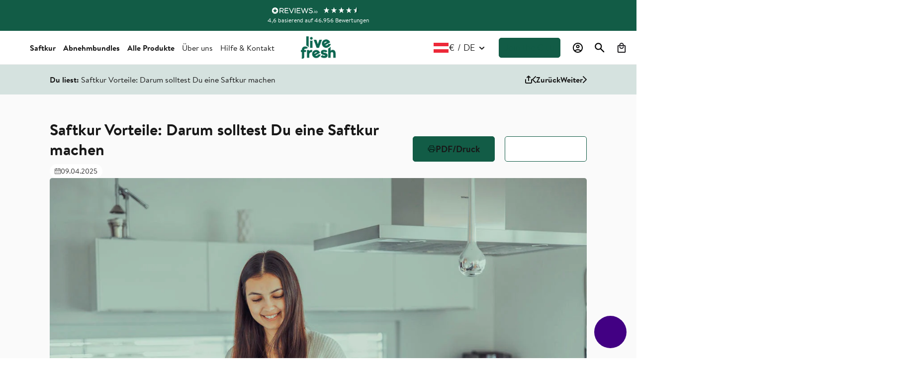

--- FILE ---
content_type: text/html; charset=utf-8
request_url: https://livefresh.at/blogs/news/warum-du-eine-saftkur-machen-solltest
body_size: 96062
content:
<!doctype html>
<html class="no-js" lang="de">
  <head>

  <!-- Event Listener for dataLayer Events from Custom Pixel -->
    <script>
      function handleCustomPixelEvent(event) {
        if (event.data.event_name === "gtm_custom_pixel_event" && event.data.json) {
          window.dataLayer = window.dataLayer || [];
          dataLayer.push(JSON.parse(event.data.json));
        }
      }
      window.addEventListener('message', handleCustomPixelEvent);
    </script>

    
    <script>
      // redirect to cp if product is a free gift
      if ("".includes('free-gift')) {
      	window.location = '/collections/alle-produkte';
      }
    </script>
	<!-- Stop web crawlers from reading test products -->
	


<script>
  window.dataLayer = window.dataLayer || [];
  window.dataLayer.push({
    event: 'custom_pixel_init',
    gtm_loaded_from: 'storefront',
    shopify_store: 'AT',
  });
</script>

<script src="//livefresh.at/cdn/shop/t/570/assets/gtm_custom_loader_cookie_keeper.js?v=164808612841497869811752154432" data-gtm-subdomain="https://load.dt.livefresh.at"></script><script src="https://cdn.ablyft.com/s/98756100.js"></script>

    
    <style>
      .LIV-339-quiz__content__wrapper {
      	pointer-events: none;
      }
      .LIV-339-quiz__content__wrapper.__active {
      	pointer-events: auto;
      }
    </style>
    
    
    <link rel="preconnect" href="https://widget.reviews.io">
    <link rel="preconnect" href="https://integrations.etrusted.com">
    <link rel="preconnect" href="https://use.fontawesome.com">
    <link rel="preconnect" href="https://ajax.googleapis.com">
    <link rel="preconnect" href="https://static.hotjar.com">
    <link rel="preconnect" href="https://static.klaviyo.com">

    
    
    <link rel="preload" href="//livefresh.at/cdn/shop/t/570/assets/base.css?v=74910862193852782871753858565" as="style">
    <link rel="preload" href="//livefresh.at/cdn/shop/t/570/assets/bs-livefresh.min.css?v=171058921056449689871766411064" as="style">

    
    <link rel="preload" href="//livefresh.at/cdn/shop/t/570/assets/bs-navigation.min.js?v=174608193771671179491742469892" as="script">

    <meta charset="utf-8">
    <meta http-equiv="X-UA-Compatible" content="IE=edge">
    <meta name="google-site-verification" content="D1mNQexfizv3TCeCk8LcUHQ6jk-16_DyffpOxebK700">
    <meta name="google-site-verification" content="esNbnfeibZW7I6p1dAp6tXP51XvT-Z9CEOvoxxs7ydI">
    <meta name="google-site-verification" content="Io0JXxmII3a2Ka7EiivNFSS2jWr8PWfx9DvybIdQI0o">
    <meta name="google-site-verification" content="jYRhCFB37g4VoDDPJRO061LRFkKHQdtDNz4tOUb7zqI">
    <meta name="google-site-verification" content="8aPJPzZcZUtbNqIDPNizk4cxf8udeRAJdGdg2Mulb-0">
    <meta name="google-site-verification" content="yEWZEBBVTz3qRuuMJDeX42FDha8C51rHp6BG-UBNOQE">
    <meta name="viewport" content="width=device-width,initial-scale=1,interactive-widget=resizes-content">
    <meta name="theme-color" content="">

<script>
  document.addEventListener('DOMContentLoaded', function() {
    const { pathname, search } = window.location;
    const paths = ['/cart', '/account/login', '/policies/shipping-policy'];
    const startsWith = ['/cart/add', '/search'];

    if (
      search.includes('adb_') ||
      paths.includes(pathname) ||
      startsWith.some(p => pathname.startsWith(p))
    ) {
      const meta = document.querySelector('meta[name="robots"]') || Object.assign(document.createElement('meta'), { name: 'robots' });
      meta.content = "noindex,follow";
      if (!meta.parentNode) document.head.appendChild(meta);
    }
  });
</script>

    <script>
      function closeDynamicUpsell(){
        sessionStorage.setItem('upsellClosed', 'true')
        let stylesheet = document.getElementById('dynamic-stylesheet');
		// If the stylesheet doesn't exist, create it
		if (!stylesheet) {
			stylesheet = document.createElement('style');
			stylesheet.id = 'dynamic-stylesheet';
			document.head.appendChild(stylesheet);
		}

		// Add the rule to the stylesheet
		stylesheet.sheet.insertRule('.dynamic-upsell { display: none; }', stylesheet.sheet.cssRules.length);
      }
    </script>
  
  
    <meta name="robots" content="index, follow">
  


    <script>
      YETT_BLACKLIST = [/mailchimp/, /snapchat/];
      !(function (t, e) {
          'object' == typeof exports && 'undefined' != typeof module ? e(exports) : 'function' == typeof define && define.amd ? define(['exports'], e) : e((t.yett = {}));
      })(this, function (t) {
          'use strict';
          var e = { blacklist: window.YETT_BLACKLIST, whitelist: window.YETT_WHITELIST },
              r = { blacklisted: [] },
              n = function (t, r) {
                  return (
                      t &&
                      (!r || 'javascript/blocked' !== r) &&
                      (!e.blacklist ||
                          e.blacklist.some(function (e) {
                              return e.test(t);
                          })) &&
                      (!e.whitelist ||
                          e.whitelist.every(function (e) {
                              return !e.test(t);
                          }))
                  );
              },
              i = function (t) {
                  var r = t.getAttribute('src');
                  return (
                      (e.blacklist &&
                          e.blacklist.every(function (t) {
                              return !t.test(r);
                          })) ||
                      (e.whitelist &&
                          e.whitelist.some(function (t) {
                              return t.test(r);
                          }))
                  );
              },
              c = new MutationObserver(function (t) {
                  t.forEach(function (t) {
                      for (
                          var e = t.addedNodes,
                              i = function (t) {
                                  var i = e[t];
                                  if (1 === i.nodeType && 'SCRIPT' === i.tagName) {
                                      var c = i.src,
                                          o = i.type;
                                      if (n(c, o)) {
                                          r.blacklisted.push(i.cloneNode()), (i.type = 'javascript/blocked');
                                          i.addEventListener('beforescriptexecute', function t(e) {
                                              'javascript/blocked' === i.getAttribute('type') && e.preventDefault(), i.removeEventListener('beforescriptexecute', t);
                                          }),
                                              i.parentElement.removeChild(i);
                                      }
                                  }
                              },
                              c = 0;
                          c < e.length;
                          c++
                      )
                          i(c);
                  });
              });
          c.observe(document.documentElement, { childList: !0, subtree: !0 });
          var o = document.createElement;
          document.createElement = function () {
              for (var t = arguments.length, e = Array(t), r = 0; r < t; r++) e[r] = arguments[r];
              if ('script' !== e[0].toLowerCase()) return o.bind(document).apply(void 0, e);
              var i = o.bind(document).apply(void 0, e),
                  c = i.setAttribute.bind(i);
              return (
                  Object.defineProperties(i, {
                      src: {
                          get: function () {
                              return i.getAttribute('src');
                          },
                          set: function (t) {
                              return n(t, i.type) && c('type', 'javascript/blocked'), c('src', t), !0;
                          },
                      },
                      type: {
                          set: function (t) {
                              var e = n(i.src, i.type) ? 'javascript/blocked' : t;
                              return c('type', e), !0;
                          },
                      },
                  }),
                  (i.setAttribute = function (t, e) {
                      'type' === t || 'src' === t ? (i[t] = e) : HTMLScriptElement.prototype.setAttribute.call(i, t, e);
                  }),
                  i
              );
          };
          var l = function (t) {
                  if (Array.isArray(t)) {
                      for (var e = 0, r = Array(t.length); e < t.length; e++) r[e] = t[e];
                      return r;
                  }
                  return Array.from(t);
              },
              a = new RegExp('[|\\{}()[\\]^$+*?.]', 'g');
          (t.unblock = function () {
              for (var t = arguments.length, n = Array(t), o = 0; o < t; o++) n[o] = arguments[o];
              n.length < 1
                  ? ((e.blacklist = []), (e.whitelist = []))
                  : (e.blacklist &&
                        (e.blacklist = e.blacklist.filter(function (t) {
                            return n.every(function (e) {
                                return !t.test(e);
                            });
                        })),
                    e.whitelist &&
                        (e.whitelist = [].concat(
                            l(e.whitelist),
                            l(
                                n
                                    .map(function (t) {
                                        var r = '.*' + t.replace(a, '\\$&') + '.*';
                                        return e.whitelist.find(function (t) {
                                            return t.toString() === r.toString();
                                        })
                                            ? null
                                            : new RegExp(r);
                                    })
                                    .filter(Boolean)
                            )
                        )));
              for (var s = document.querySelectorAll('script[type="javascript/blocked"]'), u = 0; u < s.length; u++) {
                  var p = s[u];
                  i(p) && ((p.type = 'application/javascript'), r.blacklisted.push(p), p.parentElement.removeChild(p));
              }
              var d = 0;
              [].concat(l(r.blacklisted)).forEach(function (t, e) {
                  if (i(t)) {
                      var n = document.createElement('script');
                      n.setAttribute('src', t.src), n.setAttribute('type', 'application/javascript'), document.head.appendChild(n), r.blacklisted.splice(e - d, 1), d++;
                  }
              }),
                  e.blacklist && e.blacklist.length < 1 && c.disconnect();
          }),
              Object.defineProperty(t, '__esModule', { value: !0 });
      });
      //# sourceMappingURL=yett.min.js.map
    </script>

    
  <link rel="canonical" href="https://livefresh.at/blogs/news/warum-du-eine-saftkur-machen-solltest">

    <link rel="preconnect" href="https://cdn.shopify.com" crossorigin><link rel="icon" type="imag/png" href="//livefresh.at/cdn/shop/files/LiveFresh_Logo.webp?crop=center&height=32&v=1724419218&width=32"><link rel="preconnect" href="https://fonts.shopifycdn.com" crossorigin><title>
      Saftkur Vorteile: Darum solltest Du eine Saftkur machen | LiveFresh
      
      
    </title>

    
      <meta name="description" content="Was ist eine Saftkur ✓ was gibt es für Saftkuren? ✓ aus welchen Gründen sollte man eine Saftkur machen? ✓ Alle Infos bei LiveFresh ➤ Jetzt mehr erfahren!">
    

    <meta property="og:type" content="article">
  <meta property="og:title" content="Saftkur Vorteile: Darum solltest Du eine Saftkur machen"><meta property="og:image" content="http://livefresh.at/cdn/shop/articles/5B1A7562_4f99f2c7-307f-450b-8887-386b5b6fe3a7.jpg?v=1744203083">
    <meta property="og:image:secure_url" content="https://livefresh.at/cdn/shop/articles/5B1A7562_4f99f2c7-307f-450b-8887-386b5b6fe3a7.jpg?v=1744203083">
    <meta property="og:image:width" content="1200">
    <meta property="og:image:height" content="800"><meta property="og:description" content="Was ist eine Saftkur ✓ was gibt es für Saftkuren? ✓ aus welchen Gründen sollte man eine Saftkur machen? ✓ Alle Infos bei LiveFresh ➤ Jetzt mehr erfahren!"><meta property="og:url" content="https://livefresh.at/blogs/news/warum-du-eine-saftkur-machen-solltest">
<meta property="og:site_name" content="LiveFresh"><meta name="twitter:card" content="summary"><meta name="twitter:title" content="Saftkur Vorteile: Darum solltest Du eine Saftkur machen">
  <meta name="twitter:description" content="Energiegeladen und fit durch den Alltag – so lautet das Versprechen einer Saftkur. Während dieser Zeit der Besinnung gönnst Du Deinem Körper eine Pause von toxischen Umwelteinflüssen. Auf diese Weise kann er regenerieren und zu neuer Stärke finden. "><meta name="twitter:image" content="https://livefresh.at/cdn/shop/articles/5B1A7562_4f99f2c7-307f-450b-8887-386b5b6fe3a7_600x600_crop_center.jpg?v=1744203083">

    <script src="//livefresh.at/cdn/shop/t/570/assets/constants.js?v=95358004781563950421741779671" defer="defer"></script>
    <script src="//livefresh.at/cdn/shop/t/570/assets/pubsub.js?v=2921868252632587581741779671" defer="defer"></script>
    <script src="//livefresh.at/cdn/shop/t/570/assets/global.js?v=71964330807815164641764757268" defer="defer"></script>
    <script src="//livefresh.at/cdn/shop/t/570/assets/bs-navigation.min.js?v=174608193771671179491742469892" defer="defer"></script>
    <script src="//livefresh.at/cdn/shop/t/570/assets/bs-scroll-to.min.js?v=65385404781572871041741779667" defer="defer"></script>

    <script>window.performance && window.performance.mark && window.performance.mark('shopify.content_for_header.start');</script><meta name="google-site-verification" content="65nWKdmrshTKXlwBcpVRVLZ3gYol01hNjw4LBBc5c5c">
<meta id="shopify-digital-wallet" name="shopify-digital-wallet" content="/5864325231/digital_wallets/dialog">
<meta name="shopify-checkout-api-token" content="6fdbbef5e646943d8ce1bf6f98f62048">
<meta id="in-context-paypal-metadata" data-shop-id="5864325231" data-venmo-supported="false" data-environment="production" data-locale="de_DE" data-paypal-v4="true" data-currency="EUR">
<link rel="alternate" type="application/atom+xml" title="Feed" href="/blogs/news.atom" />
<link rel="alternate" hreflang="x-default" href="https://livefresh.de/blogs/news/warum-du-eine-saftkur-machen-solltest">
<link rel="alternate" hreflang="de-AT" href="https://livefresh.at/blogs/news/warum-du-eine-saftkur-machen-solltest">
<link rel="alternate" hreflang="en-AT" href="https://livefresh.at/en/blogs/news/warum-du-eine-saftkur-machen-solltest">
<link rel="alternate" hreflang="nl-BE" href="https://livefresh.be/blogs/nieuws-en-sap/juice-cure-voordelen-daarom-moet-u-een-sap-remedie-nemen">
<link rel="alternate" hreflang="en-BE" href="https://livefresh.be/en/blogs/news/warum-du-eine-saftkur-machen-solltest">
<link rel="alternate" hreflang="de-BE" href="https://livefresh.be/de/blogs/news/warum-du-eine-saftkur-machen-solltest">
<link rel="alternate" hreflang="de-CH" href="https://livefresh.ch/blogs/news/warum-du-eine-saftkur-machen-solltest">
<link rel="alternate" hreflang="en-CH" href="https://livefresh.ch/en/blogs/news/warum-du-eine-saftkur-machen-solltest">
<link rel="alternate" hreflang="de-DE" href="https://livefresh.de/blogs/news/warum-du-eine-saftkur-machen-solltest">
<link rel="alternate" hreflang="en-DE" href="https://livefresh.de/en/blogs/news/warum-du-eine-saftkur-machen-solltest">
<link rel="alternate" hreflang="nl-DE" href="https://livefresh.de/nl/blogs/nieuws-en-sap/juice-cure-voordelen-daarom-moet-u-een-sap-remedie-nemen">
<link rel="alternate" hreflang="nl-NL" href="https://livefresh.nl/blogs/nieuws-en-sap/juice-cure-voordelen-daarom-moet-u-een-sap-remedie-nemen">
<link rel="alternate" hreflang="de-NL" href="https://livefresh.nl/de/blogs/news/warum-du-eine-saftkur-machen-solltest">
<link rel="alternate" hreflang="en-NL" href="https://livefresh.nl/en/blogs/news/warum-du-eine-saftkur-machen-solltest">
<script async="async" src="/checkouts/internal/preloads.js?locale=de-AT"></script>
<script id="apple-pay-shop-capabilities" type="application/json">{"shopId":5864325231,"countryCode":"DE","currencyCode":"EUR","merchantCapabilities":["supports3DS"],"merchantId":"gid:\/\/shopify\/Shop\/5864325231","merchantName":"LiveFresh","requiredBillingContactFields":["postalAddress","email"],"requiredShippingContactFields":["postalAddress","email"],"shippingType":"shipping","supportedNetworks":["visa","maestro","masterCard","amex"],"total":{"type":"pending","label":"LiveFresh","amount":"1.00"},"shopifyPaymentsEnabled":true,"supportsSubscriptions":true}</script>
<script id="shopify-features" type="application/json">{"accessToken":"6fdbbef5e646943d8ce1bf6f98f62048","betas":["rich-media-storefront-analytics"],"domain":"livefresh.at","predictiveSearch":true,"shopId":5864325231,"locale":"de"}</script>
<script>var Shopify = Shopify || {};
Shopify.shop = "livefresh-juice.myshopify.com";
Shopify.locale = "de";
Shopify.currency = {"active":"EUR","rate":"1.0"};
Shopify.country = "AT";
Shopify.theme = {"name":"livefresh-relaunch\/main","id":175074214155,"schema_name":"Dawn","schema_version":"9.0.0","theme_store_id":null,"role":"main"};
Shopify.theme.handle = "null";
Shopify.theme.style = {"id":null,"handle":null};
Shopify.cdnHost = "livefresh.at/cdn";
Shopify.routes = Shopify.routes || {};
Shopify.routes.root = "/";</script>
<script type="module">!function(o){(o.Shopify=o.Shopify||{}).modules=!0}(window);</script>
<script>!function(o){function n(){var o=[];function n(){o.push(Array.prototype.slice.apply(arguments))}return n.q=o,n}var t=o.Shopify=o.Shopify||{};t.loadFeatures=n(),t.autoloadFeatures=n()}(window);</script>
<script id="shop-js-analytics" type="application/json">{"pageType":"article"}</script>
<script defer="defer" async type="module" src="//livefresh.at/cdn/shopifycloud/shop-js/modules/v2/client.init-shop-cart-sync_HUjMWWU5.de.esm.js"></script>
<script defer="defer" async type="module" src="//livefresh.at/cdn/shopifycloud/shop-js/modules/v2/chunk.common_QpfDqRK1.esm.js"></script>
<script type="module">
  await import("//livefresh.at/cdn/shopifycloud/shop-js/modules/v2/client.init-shop-cart-sync_HUjMWWU5.de.esm.js");
await import("//livefresh.at/cdn/shopifycloud/shop-js/modules/v2/chunk.common_QpfDqRK1.esm.js");

  window.Shopify.SignInWithShop?.initShopCartSync?.({"fedCMEnabled":true,"windoidEnabled":true});

</script>
<script>(function() {
  var isLoaded = false;
  function asyncLoad() {
    if (isLoaded) return;
    isLoaded = true;
    var urls = ["https:\/\/intg.snapchat.com\/shopify\/shopify-scevent-init.js?id=84a593a6-a5d5-46f6-85d6-818ea6a3b133\u0026shop=livefresh-juice.myshopify.com","https:\/\/cdn.shopify.com\/s\/files\/1\/0058\/6432\/5231\/t\/74\/assets\/zendesk-embeddable.js?v=1661767941\u0026shop=livefresh-juice.myshopify.com","\/\/cdn.shopify.com\/proxy\/0cc89aa75be832d7dcddedaea468452f57ffe156f7c658c344e49b26d5306747\/cdn.hello-charles.com\/charles-satellite\/1.x\/charles-snippet.js?proxy_vendor=shopify\u0026universe_uri=livefresh.hello-charles.com\u0026script_id=15788011-9fdb-49c9-a697-e72c7c99db9f\u0026shop=livefresh-juice.myshopify.com\u0026sp-cache-control=cHVibGljLCBtYXgtYWdlPTkwMA","https:\/\/static.rechargecdn.com\/assets\/js\/widget.min.js?shop=livefresh-juice.myshopify.com","https:\/\/upsells.boldapps.net\/v2_ui\/js\/UpsellTracker.js?shop=livefresh-juice.myshopify.com","https:\/\/upsells.boldapps.net\/v2_ui\/js\/upsell.js?shop=livefresh-juice.myshopify.com","https:\/\/ecommplugins-scripts.trustpilot.com\/v2.1\/js\/header.min.js?settings=eyJrZXkiOiJTNExlY01YeTJXSGtjdWR1IiwicyI6InNrdSJ9\u0026shop=livefresh-juice.myshopify.com","https:\/\/ecommplugins-scripts.trustpilot.com\/v2.1\/js\/success.min.js?settings=eyJrZXkiOiJTNExlY01YeTJXSGtjdWR1IiwicyI6InNrdSIsInQiOlsib3JkZXJzL2Z1bGZpbGxlZCJdLCJ2IjoiIiwiYSI6IiJ9\u0026shop=livefresh-juice.myshopify.com","https:\/\/ecommplugins-trustboxsettings.trustpilot.com\/livefresh-juice.myshopify.com.js?settings=1744711752056\u0026shop=livefresh-juice.myshopify.com","https:\/\/cdn.pushowl.com\/latest\/sdks\/pushowl-shopify.js?subdomain=livefresh-juice\u0026environment=production\u0026guid=529de428-3fae-4a63-97d8-2b090b19a652\u0026shop=livefresh-juice.myshopify.com","https:\/\/www.skynettechnologies.com\/accessibility\/js\/all-in-one-accessibility-js-widget-minify.js?colorcode=\u0026token=\u00265=1768231582\u0026position=bottom_right\u0026icontype=aioa-icon-type-1\u0026iconsize=aioa-extra-small-icon\u0026shop=livefresh-juice.myshopify.com","https:\/\/tseish-app.connect.trustedshops.com\/esc.js?apiBaseUrl=aHR0cHM6Ly90c2Vpc2gtYXBwLmNvbm5lY3QudHJ1c3RlZHNob3BzLmNvbQ==\u0026instanceId=bGl2ZWZyZXNoLWp1aWNlLm15c2hvcGlmeS5jb20=\u0026shop=livefresh-juice.myshopify.com"];
    for (var i = 0; i < urls.length; i++) {
      var s = document.createElement('script');
      s.type = 'text/javascript';
      s.async = true;
      s.src = urls[i];
      var x = document.getElementsByTagName('script')[0];
      x.parentNode.insertBefore(s, x);
    }
  };
  if(window.attachEvent) {
    window.attachEvent('onload', asyncLoad);
  } else {
    window.addEventListener('load', asyncLoad, false);
  }
})();</script>
<script id="__st">var __st={"a":5864325231,"offset":3600,"reqid":"c7a27f10-c0b1-47c3-978d-c8f77cc1e3fd-1768798217","pageurl":"livefresh.at\/blogs\/news\/warum-du-eine-saftkur-machen-solltest","s":"articles-383987712140","u":"c83398563be0","p":"article","rtyp":"article","rid":383987712140};</script>
<script>window.ShopifyPaypalV4VisibilityTracking = true;</script>
<script id="captcha-bootstrap">!function(){'use strict';const t='contact',e='account',n='new_comment',o=[[t,t],['blogs',n],['comments',n],[t,'customer']],c=[[e,'customer_login'],[e,'guest_login'],[e,'recover_customer_password'],[e,'create_customer']],r=t=>t.map((([t,e])=>`form[action*='/${t}']:not([data-nocaptcha='true']) input[name='form_type'][value='${e}']`)).join(','),a=t=>()=>t?[...document.querySelectorAll(t)].map((t=>t.form)):[];function s(){const t=[...o],e=r(t);return a(e)}const i='password',u='form_key',d=['recaptcha-v3-token','g-recaptcha-response','h-captcha-response',i],f=()=>{try{return window.sessionStorage}catch{return}},m='__shopify_v',_=t=>t.elements[u];function p(t,e,n=!1){try{const o=window.sessionStorage,c=JSON.parse(o.getItem(e)),{data:r}=function(t){const{data:e,action:n}=t;return t[m]||n?{data:e,action:n}:{data:t,action:n}}(c);for(const[e,n]of Object.entries(r))t.elements[e]&&(t.elements[e].value=n);n&&o.removeItem(e)}catch(o){console.error('form repopulation failed',{error:o})}}const l='form_type',E='cptcha';function T(t){t.dataset[E]=!0}const w=window,h=w.document,L='Shopify',v='ce_forms',y='captcha';let A=!1;((t,e)=>{const n=(g='f06e6c50-85a8-45c8-87d0-21a2b65856fe',I='https://cdn.shopify.com/shopifycloud/storefront-forms-hcaptcha/ce_storefront_forms_captcha_hcaptcha.v1.5.2.iife.js',D={infoText:'Durch hCaptcha geschützt',privacyText:'Datenschutz',termsText:'Allgemeine Geschäftsbedingungen'},(t,e,n)=>{const o=w[L][v],c=o.bindForm;if(c)return c(t,g,e,D).then(n);var r;o.q.push([[t,g,e,D],n]),r=I,A||(h.body.append(Object.assign(h.createElement('script'),{id:'captcha-provider',async:!0,src:r})),A=!0)});var g,I,D;w[L]=w[L]||{},w[L][v]=w[L][v]||{},w[L][v].q=[],w[L][y]=w[L][y]||{},w[L][y].protect=function(t,e){n(t,void 0,e),T(t)},Object.freeze(w[L][y]),function(t,e,n,w,h,L){const[v,y,A,g]=function(t,e,n){const i=e?o:[],u=t?c:[],d=[...i,...u],f=r(d),m=r(i),_=r(d.filter((([t,e])=>n.includes(e))));return[a(f),a(m),a(_),s()]}(w,h,L),I=t=>{const e=t.target;return e instanceof HTMLFormElement?e:e&&e.form},D=t=>v().includes(t);t.addEventListener('submit',(t=>{const e=I(t);if(!e)return;const n=D(e)&&!e.dataset.hcaptchaBound&&!e.dataset.recaptchaBound,o=_(e),c=g().includes(e)&&(!o||!o.value);(n||c)&&t.preventDefault(),c&&!n&&(function(t){try{if(!f())return;!function(t){const e=f();if(!e)return;const n=_(t);if(!n)return;const o=n.value;o&&e.removeItem(o)}(t);const e=Array.from(Array(32),(()=>Math.random().toString(36)[2])).join('');!function(t,e){_(t)||t.append(Object.assign(document.createElement('input'),{type:'hidden',name:u})),t.elements[u].value=e}(t,e),function(t,e){const n=f();if(!n)return;const o=[...t.querySelectorAll(`input[type='${i}']`)].map((({name:t})=>t)),c=[...d,...o],r={};for(const[a,s]of new FormData(t).entries())c.includes(a)||(r[a]=s);n.setItem(e,JSON.stringify({[m]:1,action:t.action,data:r}))}(t,e)}catch(e){console.error('failed to persist form',e)}}(e),e.submit())}));const S=(t,e)=>{t&&!t.dataset[E]&&(n(t,e.some((e=>e===t))),T(t))};for(const o of['focusin','change'])t.addEventListener(o,(t=>{const e=I(t);D(e)&&S(e,y())}));const B=e.get('form_key'),M=e.get(l),P=B&&M;t.addEventListener('DOMContentLoaded',(()=>{const t=y();if(P)for(const e of t)e.elements[l].value===M&&p(e,B);[...new Set([...A(),...v().filter((t=>'true'===t.dataset.shopifyCaptcha))])].forEach((e=>S(e,t)))}))}(h,new URLSearchParams(w.location.search),n,t,e,['guest_login'])})(!0,!0)}();</script>
<script integrity="sha256-4kQ18oKyAcykRKYeNunJcIwy7WH5gtpwJnB7kiuLZ1E=" data-source-attribution="shopify.loadfeatures" defer="defer" src="//livefresh.at/cdn/shopifycloud/storefront/assets/storefront/load_feature-a0a9edcb.js" crossorigin="anonymous"></script>
<script data-source-attribution="shopify.dynamic_checkout.dynamic.init">var Shopify=Shopify||{};Shopify.PaymentButton=Shopify.PaymentButton||{isStorefrontPortableWallets:!0,init:function(){window.Shopify.PaymentButton.init=function(){};var t=document.createElement("script");t.src="https://livefresh.at/cdn/shopifycloud/portable-wallets/latest/portable-wallets.de.js",t.type="module",document.head.appendChild(t)}};
</script>
<script data-source-attribution="shopify.dynamic_checkout.buyer_consent">
  function portableWalletsHideBuyerConsent(e){var t=document.getElementById("shopify-buyer-consent"),n=document.getElementById("shopify-subscription-policy-button");t&&n&&(t.classList.add("hidden"),t.setAttribute("aria-hidden","true"),n.removeEventListener("click",e))}function portableWalletsShowBuyerConsent(e){var t=document.getElementById("shopify-buyer-consent"),n=document.getElementById("shopify-subscription-policy-button");t&&n&&(t.classList.remove("hidden"),t.removeAttribute("aria-hidden"),n.addEventListener("click",e))}window.Shopify?.PaymentButton&&(window.Shopify.PaymentButton.hideBuyerConsent=portableWalletsHideBuyerConsent,window.Shopify.PaymentButton.showBuyerConsent=portableWalletsShowBuyerConsent);
</script>
<script data-source-attribution="shopify.dynamic_checkout.cart.bootstrap">document.addEventListener("DOMContentLoaded",(function(){function t(){return document.querySelector("shopify-accelerated-checkout-cart, shopify-accelerated-checkout")}if(t())Shopify.PaymentButton.init();else{new MutationObserver((function(e,n){t()&&(Shopify.PaymentButton.init(),n.disconnect())})).observe(document.body,{childList:!0,subtree:!0})}}));
</script>
<link id="shopify-accelerated-checkout-styles" rel="stylesheet" media="screen" href="https://livefresh.at/cdn/shopifycloud/portable-wallets/latest/accelerated-checkout-backwards-compat.css" crossorigin="anonymous">
<style id="shopify-accelerated-checkout-cart">
        #shopify-buyer-consent {
  margin-top: 1em;
  display: inline-block;
  width: 100%;
}

#shopify-buyer-consent.hidden {
  display: none;
}

#shopify-subscription-policy-button {
  background: none;
  border: none;
  padding: 0;
  text-decoration: underline;
  font-size: inherit;
  cursor: pointer;
}

#shopify-subscription-policy-button::before {
  box-shadow: none;
}

      </style>

<script>window.performance && window.performance.mark && window.performance.mark('shopify.content_for_header.end');</script>


    <style data-shopify>
      
      
      
      
      @font-face {
  font-family: Assistant;
  font-weight: 400;
  font-style: normal;
  font-display: swap;
  src: url("//livefresh.at/cdn/fonts/assistant/assistant_n4.9120912a469cad1cc292572851508ca49d12e768.woff2") format("woff2"),
       url("//livefresh.at/cdn/fonts/assistant/assistant_n4.6e9875ce64e0fefcd3f4446b7ec9036b3ddd2985.woff") format("woff");
}


      :root {
        --font-body-family: Helvetica, Arial, sans-serif;
        --font-body-style: normal;
        --font-body-weight: 400;
        --font-body-weight-bold: 700;

        --font-heading-family: Assistant, sans-serif;
        --font-heading-style: normal;
        --font-heading-weight: 400;

        --font-body-scale: 1.0;
        --font-heading-scale: 1.0;

        --color-base-text: 24, 24, 24;
        --color-shadow: 24, 24, 24;
        --color-base-background-1: 255, 255, 255;
        --color-base-background-2: 243, 243, 243;
        --color-base-solid-button-labels: 255, 255, 255;
        --color-base-outline-button-labels: 24, 24, 24;
        --color-base-accent-1: 18, 92, 70;
        --color-base-accent-2: 18, 92, 70;
        --payment-terms-background-color: #ffffff;

        --gradient-base-background-1: #ffffff;
        --gradient-base-background-2: #f3f3f3;
        --gradient-base-accent-1: #125c46;
        --gradient-base-accent-2: #125c46;

        --media-padding: px;
        --media-border-opacity: 0.05;
        --media-border-width: 1px;
        --media-radius: 6px;
        --media-shadow-opacity: 0.0;
        --media-shadow-horizontal-offset: 0px;
        --media-shadow-vertical-offset: 4px;
        --media-shadow-blur-radius: 5px;
        --media-shadow-visible: 0;

        --page-width: 110rem;
        --page-width-margin: 0rem;

        --product-card-image-padding: 0.0rem;
        --product-card-corner-radius: 0.0rem;
        --product-card-text-alignment: left;
        --product-card-border-width: 0.0rem;
        --product-card-border-opacity: 0.1;
        --product-card-shadow-opacity: 0.0;
        --product-card-shadow-visible: 0;
        --product-card-shadow-horizontal-offset: 0.0rem;
        --product-card-shadow-vertical-offset: 0.4rem;
        --product-card-shadow-blur-radius: 0.5rem;

        --collection-card-image-padding: 0.0rem;
        --collection-card-corner-radius: 0.0rem;
        --collection-card-text-alignment: left;
        --collection-card-border-width: 0.0rem;
        --collection-card-border-opacity: 0.1;
        --collection-card-shadow-opacity: 0.0;
        --collection-card-shadow-visible: 0;
        --collection-card-shadow-horizontal-offset: 0.0rem;
        --collection-card-shadow-vertical-offset: 0.4rem;
        --collection-card-shadow-blur-radius: 0.5rem;

        --blog-card-image-padding: 0.0rem;
        --blog-card-corner-radius: 0.0rem;
        --blog-card-text-alignment: left;
        --blog-card-border-width: 0.0rem;
        --blog-card-border-opacity: 0.1;
        --blog-card-shadow-opacity: 0.0;
        --blog-card-shadow-visible: 0;
        --blog-card-shadow-horizontal-offset: 0.0rem;
        --blog-card-shadow-vertical-offset: 0.4rem;
        --blog-card-shadow-blur-radius: 0.5rem;

        --badge-corner-radius: 0.0rem;

        --popup-border-width: 1px;
        --popup-border-opacity: 0.1;
        --popup-corner-radius: 0px;
        --popup-shadow-opacity: 0.0;
        --popup-shadow-horizontal-offset: 0px;
        --popup-shadow-vertical-offset: 4px;
        --popup-shadow-blur-radius: 5px;

        --drawer-border-width: 1px;
        --drawer-border-opacity: 0.1;
        --drawer-shadow-opacity: 0.0;
        --drawer-shadow-horizontal-offset: 0px;
        --drawer-shadow-vertical-offset: 4px;
        --drawer-shadow-blur-radius: 5px;

        --spacing-sections-desktop: 0px;
        --spacing-sections-mobile: 0px;

        --grid-desktop-vertical-spacing: 8px;
        --grid-desktop-horizontal-spacing: 8px;
        --grid-mobile-vertical-spacing: 4px;
        --grid-mobile-horizontal-spacing: 4px;

        --text-boxes-border-opacity: 0.1;
        --text-boxes-border-width: 0px;
        --text-boxes-radius: 0px;
        --text-boxes-shadow-opacity: 0.0;
        --text-boxes-shadow-visible: 0;
        --text-boxes-shadow-horizontal-offset: 0px;
        --text-boxes-shadow-vertical-offset: 4px;
        --text-boxes-shadow-blur-radius: 5px;

        --buttons-radius: 6px;
        --buttons-radius-outset: 7px;
        --buttons-border-width: 1px;
        --buttons-border-opacity: 1.0;
        --buttons-shadow-opacity: 0.0;
        --buttons-shadow-visible: 0;
        --buttons-shadow-horizontal-offset: 0px;
        --buttons-shadow-vertical-offset: 4px;
        --buttons-shadow-blur-radius: 5px;
        --buttons-border-offset: 0.3px;

        --inputs-radius: 0px;
        --inputs-border-width: 1px;
        --inputs-border-opacity: 0.55;
        --inputs-shadow-opacity: 0.0;
        --inputs-shadow-horizontal-offset: 0px;
        --inputs-margin-offset: 0px;
        --inputs-shadow-vertical-offset: 4px;
        --inputs-shadow-blur-radius: 5px;
        --inputs-radius-outset: 0px;

        --variant-pills-radius: 40px;
        --variant-pills-border-width: 1px;
        --variant-pills-border-opacity: 0.55;
        --variant-pills-shadow-opacity: 0.0;
        --variant-pills-shadow-horizontal-offset: 0px;
        --variant-pills-shadow-vertical-offset: 4px;
        --variant-pills-shadow-blur-radius: 5px;

        --color-error: #D5841B;
      }

      *,
      *::before,
      *::after {
        box-sizing: inherit;
      }

      html {
        box-sizing: border-box;
        font-size: calc(var(--font-body-scale) * 62.5%);
        height: 100%;
        overflow-x: hidden;
      }

      body {
        display: grid;
        grid-template-rows: auto auto 1fr auto;
        grid-template-columns: 100%;
        margin: 0;
        font-size: 1.5rem;
        letter-spacing: 0;
        line-height: calc(1 + 0.8 / var(--font-body-scale));
        font-family: var(--font-body-family);
        font-style: var(--font-body-style);
        font-weight: var(--font-body-weight);
      }

      @media screen and (min-width: 750px) {
        body {
          font-size: 1.6rem;
        }
      }
    </style>
<link rel="preload" as="font" href="//livefresh.at/cdn/fonts/assistant/assistant_n4.9120912a469cad1cc292572851508ca49d12e768.woff2" type="font/woff2" crossorigin><link
        rel="stylesheet"
        href="//livefresh.at/cdn/shop/t/570/assets/component-predictive-search.css?v=85913294783299393391741779676"
        media="print"
        onload="this.media='all'"
      ><script>
      document.documentElement.className = document.documentElement.className.replace('no-js', 'js');
      if (Shopify.designMode) {
          document.documentElement.classList.add('shopify-design-mode');
      }
    </script>

    
      
    

    
    
    

    



<script>
    document.addEventListener('DOMContentLoaded', function () {
        ratingSnippet("ruk_rating_snippet", {
            store: "livefresh-de",
            lang: "de",
            color: "#FAD202",
            linebreak: false,
            usePolaris: true,
            text: "Bewertungen"
        });

        ratingSnippet("ruk_rating_snippet2",{
            store: "livefresh-de",
            lang: "de",
            color: "#FAD200",
            linebreak: false,
            usePolaris: true,
            text: "Bewertungen"
        });
		ratingSnippet("ruk_rating_snippet3", {
			store: "livefresh-de",
			mode: "minimal",
			color: "#FAD200",
			linebreak: false,
			text: "Bewertungen",
			singularText: "Bewertung",
			lang: "de",
			usePolaris: true,
			showEmptyStars: false,
		});
    });
</script>

<style>
    /* space rating stars */
    .ruk_rating_snippet {
        z-index: 1;
        position: relative;
    }
    .ruk_rating_snippet2 {
        height: 38px;
        text-align: right;
        z-index: 1;
        position: relative;
    }
    .ruk_rating_snippet > i, .ruk_rating_snippet2 > i {
        letter-spacing: 2px;
        font-size: 13px;
    }
    .ruk_rating_snippet > .ruk-rating-snippet-count {
        font-size: 8px;
        display: inline-block;
        margin-left: 4px;
        transform: translateY(1px);
        color: #5E5E5E !important;
        white-space: nowrap;
    }
    /* fix rating count */
    .ruk_rating_snippet2 > .ruk-rating-snippet-count {
        display: inline-block;
        transform: translateY(-1px);
        font-size: 8px;
        color: #5E5E5E !important;
        display: block;
        text-align: right;
        white-space: nowrap;
    }

    @media (min-width: 768px) {
        .ruk_rating_snippet > .ruk-rating-snippet-count {
            font-size: 10px;
        }
        .ruk_rating_snippet2 > .ruk-rating-snippet-count {
            font-size: 10px;
            text-align: center;
        }
    }

    /* space rating stars */
    .product-card-wrapper .ruk-rating-snippet-count {
        margin-left: 5px !important;
        color: #5E5E5E !important;
        font-size: 8px !important;
        font-weight: 390 !important;
        line-height: 12px !important;
    }

    @media (min-width: 768px) {
        .product-card-wrapper .ruk-rating-snippet-count {
            font-size: 9px !important;
            line-height: 15px !important;
        }
    }
</style>


    
    <link rel="stylesheet" href="//livefresh.at/cdn/shop/t/570/assets/swiper-bundle.min.css?v=27124636983983341591741779672">

    
    <script src="//livefresh.at/cdn/shop/t/570/assets/swiper-bundle.min.js?v=57636454815115923131741779674" defer></script>

    
    
    

    
    <link href="//livefresh.at/cdn/shop/t/570/assets/base.css?v=74910862193852782871753858565" rel="stylesheet" type="text/css" media="all" />
    <link href="//livefresh.at/cdn/shop/t/570/assets/bs-livefresh.min.css?v=171058921056449689871766411064" rel="stylesheet" type="text/css" media="all" />

    
    <script src="//livefresh.at/cdn/shop/t/570/assets/bs-pfand-notice.min.js?v=128339149038079740431741779668" defer="defer"></script>
    <script src="//livefresh.at/cdn/shop/t/570/assets/bs-dynamic-in-stock-labels.min.js?v=80798683549319488441741779666" defer="defer"></script>

    
    <script>
      const foodkurInstockMonday = 'Auf Lager - Versand in 1–2 Werktagen';
      const foodkurInstockTuesday = 'Auf Lager - Versand in 1–2 Werktagen';
      const foodkurInstockWednesday = 'Auf Lager - Versand in 1–2 Werktagen';
      const foodkurInstockThursday = 'Auf Lager - Versand in 1–2 Werktagen';
      const foodkurInstockFriday = 'Auf Lager - Versand in 1–2 Werktagen';
      const foodkurInstockSaturday = 'Auf Lager - Versand in 1–2 Werktagen';
      const foodkurInstockSunday = 'Auf Lager - Versand in 1–2 Werktagen';
    </script>
    

    
    <!-- Begin TVSquared Tracking Code -->
    <script type="text/javascript">
      var _tvq = window._tvq = window._tvq || [];
      (function() {
      var u = (("https:" == document.location.protocol) ?
      "https://collector-45616.tvsquared.com/"
      :
      "http://collector-45616.tvsquared.com/");
      _tvq.push(['setSiteId', "TV-5445368136-1"]);
      _tvq.push(['setTrackerUrl', u + 'tv2track.php']);
      _tvq.push([function() {
      this.deleteCustomVariable(5, 'page')
      }]);
      _tvq.push(['trackPageView']);
      var d = document,
      g = d.createElement('script'),
      s = d.getElementsByTagName('script')[0];
      g.type = 'text/javascript';
      g.defer = true;
      g.async = true;
      g.src = u + 'tv2track.js';
      s.parentNode.insertBefore(g, s);
      })();
    </script>
    <!-- End TVSquared Tracking Code -->

     <link href="//livefresh.at/cdn/shop/t/570/assets/custom-css.css?v=131405545112242819781746019914" rel="stylesheet" type="text/css" media="all" />
	 <link href="//livefresh.at/cdn/shop/t/570/assets/custom.css?v=48667125842741334101764757267" rel="stylesheet" type="text/css" media="all" />

<script type="speculationrules">
	{
		"prerender": [
		  {
			"where": { "href_matches": "/*" },
			"eagerness": "moderate"
		  }
		],
		"prefetch": [
		  {
			"urls": ["next.html", "next2.html"],
			"requires": ["anonymous-client-ip-when-cross-origin"],
			"referrer_policy": "no-referrer"
		  }
		]
	  }
	</script>
	
		<script>
			localStorage.setItem('showBackLink', 'false');
		</script>
	
  <!-- BEGIN app block: shopify://apps/consentmo-gdpr/blocks/gdpr_cookie_consent/4fbe573f-a377-4fea-9801-3ee0858cae41 -->


<!-- END app block --><!-- BEGIN app block: shopify://apps/langshop/blocks/sdk/84899e01-2b29-42af-99d6-46d16daa2111 --><!-- BEGIN app snippet: config --><script type="text/javascript">
    /** Workaround for backward compatibility with old versions of localized themes */
    if (window.LangShopConfig && window.LangShopConfig.themeDynamics && window.LangShopConfig.themeDynamics.length) {
        themeDynamics = window.LangShopConfig.themeDynamics;
    } else {
        themeDynamics = [];
    }

    window.LangShopConfig = {
    "currentLanguage": "de",
    "currentCurrency": "eur",
    "currentCountry": "AT",
    "shopifyLocales": [{"code":"de","name":"Deutsch","endonym_name":"Deutsch","rootUrl":"\/"},{"code":"en","name":"Englisch","endonym_name":"English","rootUrl":"\/en"}    ],
    "shopifyCountries": [{"code":"BE","name":"Belgien", "currency":"EUR"},{"code":"DE","name":"Deutschland", "currency":"EUR"},{"code":"LI","name":"Liechtenstein", "currency":"CHF"},{"code":"LU","name":"Luxemburg", "currency":"EUR"},{"code":"NL","name":"Niederlande", "currency":"EUR"},{"code":"AT","name":"Österreich", "currency":"EUR"},{"code":"CH","name":"Schweiz", "currency":"CHF"}    ],
    "shopifyCurrencies": ["CHF","EUR"],
    "originalLanguage": {"code":"de","alias":null,"title":"German","icon":null,"published":true,"active":false},
    "targetLanguages": [{"code":"en","alias":null,"title":"English","icon":null,"published":true,"active":true},{"code":"nl","alias":null,"title":"Niederländisch","icon":null,"published":true,"active":true},{"code":"fr","title":"Französisch","available":true}],
    "languagesSwitchers": {"languageCurrency":{"status":"published","desktop":{"isActive":true,"generalCustomize":{"template":null,"displayed":"language","language":"code","languageFlag":true,"currency":"code","currencyFlag":false,"switcher":"relative","position":"top-right","verticalSliderValue":2,"verticalSliderDimension":"px","horizontalSliderValue":6,"horizontalSliderDimension":"px"},"advancedCustomize":{"switcherStyle":{"flagRounding":99,"flagRoundingDimension":"px","flagPosition":"left","backgroundColor":"#0C5C46","padding":{"left":16,"top":14,"right":16,"bottom":14},"paddingDimension":"px","fontSize":15,"fontSizeDimension":"px","fontFamily":"inherit","fontColor":"#FFFFFF","borderWidth":0,"borderWidthDimension":"px","borderRadius":99,"borderRadiusDimension":"px","borderColor":"#FFFFFF"},"dropDownStyle":{"backgroundColor":"#0C5C46","padding":{"left":16,"top":12,"right":16,"bottom":12},"paddingDimension":"px","fontSize":18,"fontSizeDimension":"px","fontFamily":"inherit","fontColor":"#FFFFFF","borderWidth":0,"borderWidthDimension":"px","borderRadius":0,"borderRadiusDimension":"px","borderColor":"#FFFFFF"},"arrow":{"size":6,"sizeDimension":"px","color":"#000000"}}},"mobile":{"isActive":true,"sameAsDesktop":false,"generalCustomize":{"template":null,"displayed":"language","language":"code","languageFlag":true,"currency":"code","currencyFlag":false,"switcher":"relative","position":"top-left","verticalSliderValue":2,"verticalSliderDimension":"px","horizontalSliderValue":2,"horizontalSliderDimension":"px"},"advancedCustomize":{"switcherStyle":{"flagRounding":99,"flagRoundingDimension":"px","flagPosition":"left","backgroundColor":"#0C5C46","padding":{"left":16,"top":14,"right":16,"bottom":14},"paddingDimension":"px","fontSize":18,"fontSizeDimension":"px","fontFamily":"inherit","fontColor":"#FFFFFF","borderWidth":0,"borderWidthDimension":"px","borderRadius":99,"borderRadiusDimension":"px","borderColor":"#FFFFFF"},"dropDownStyle":{"backgroundColor":"#0C5C46","padding":{"left":16,"top":12,"right":16,"bottom":12},"paddingDimension":"px","fontSize":18,"fontSizeDimension":"px","fontFamily":"inherit","fontColor":"#FFFFFF","borderWidth":0,"borderWidthDimension":"px","borderRadius":0,"borderRadiusDimension":"px","borderColor":"#FFFFFF"},"arrow":{"size":6,"sizeDimension":"px","color":"#000000"}}}},"autoDetection":{"status":"disabled","alertType":"popup","popupContainer":{"position":"center","backgroundColor":"#FFFFFF","width":700,"widthDimension":"px","padding":{"left":20,"top":20,"right":20,"bottom":20},"paddingDimension":"px","borderWidth":0,"borderWidthDimension":"px","borderRadius":8,"borderRadiusDimension":"px","borderColor":"#FFFFFF","fontSize":18,"fontSizeDimension":"px","fontFamily":"inherit","fontColor":"#202223"},"bannerContainer":{"position":"top","backgroundColor":"#FFFFFF","width":8,"widthDimension":"px","padding":{"left":20,"top":20,"right":20,"bottom":20},"paddingDimension":"px","borderWidth":0,"borderWidthDimension":"px","borderRadius":8,"borderRadiusDimension":"px","borderColor":"#FFFFFF","fontSize":18,"fontSizeDimension":"px","fontFamily":"inherit","fontColor":"#202223"},"selectorContainer":{"backgroundColor":"#FFFFFF","padding":{"left":8,"top":8,"right":8,"bottom":8},"paddingDimension":"px","borderWidth":0,"borderWidthDimension":"px","borderRadius":8,"borderRadiusDimension":"px","borderColor":"#FFFFFF","fontSize":18,"fontSizeDimension":"px","fontFamily":"inherit","fontColor":"#202223"},"button":{"backgroundColor":"#FFFFFF","padding":{"left":8,"top":8,"right":8,"bottom":8},"paddingDimension":"px","borderWidth":0,"borderWidthDimension":"px","borderRadius":8,"borderRadiusDimension":"px","borderColor":"#FFFFFF","fontSize":18,"fontSizeDimension":"px","fontFamily":"inherit","fontColor":"#202223"},"closeIcon":{"size":16,"sizeDimension":"px","color":"#1D1D1D"}}},
    "defaultCurrency": {"code":"eur","title":"Euro","icon":null,"rate":0.9992,"formatWithCurrency":"€{{amount}} EUR","formatWithoutCurrency":"€{{amount}}"},
    "targetCurrencies": [],
    "currenciesSwitchers": [{"id":82985848,"title":null,"type":"dropdown","status":"admin-only","display":"all","position":"bottom-left","offset":"10px","shortTitles":false,"isolateStyles":true,"icons":"rounded","sprite":"flags","defaultStyles":true,"devices":{"mobile":{"visible":true,"minWidth":null,"maxWidth":{"value":480,"dimension":"px"}},"tablet":{"visible":true,"minWidth":{"value":481,"dimension":"px"},"maxWidth":{"value":1023,"dimension":"px"}},"desktop":{"visible":true,"minWidth":{"value":1024,"dimension":"px"},"maxWidth":null}},"styles":{"dropdown":{"activeContainer":{"padding":{"top":{"value":8,"dimension":"px"},"right":{"value":10,"dimension":"px"},"bottom":{"value":8,"dimension":"px"},"left":{"value":10,"dimension":"px"}},"background":"rgba(255,255,255,.95)","borderRadius":{"topLeft":{"value":0,"dimension":"px"},"topRight":{"value":0,"dimension":"px"},"bottomLeft":{"value":0,"dimension":"px"},"bottomRight":{"value":0,"dimension":"px"}},"borderTop":{"color":"rgba(224, 224, 224, 1)","style":"solid","width":{"value":1,"dimension":"px"}},"borderRight":{"color":"rgba(224, 224, 224, 1)","style":"solid","width":{"value":1,"dimension":"px"}},"borderBottom":{"color":"rgba(224, 224, 224, 1)","style":"solid","width":{"value":1,"dimension":"px"}},"borderLeft":{"color":"rgba(224, 224, 224, 1)","style":"solid","width":{"value":1,"dimension":"px"}}},"activeContainerHovered":null,"activeItem":{"fontSize":{"value":13,"dimension":"px"},"fontFamily":"Open Sans","color":"rgba(39, 46, 49, 1)"},"activeItemHovered":null,"activeItemIcon":{"offset":{"value":10,"dimension":"px"},"position":"left"},"dropdownContainer":{"animation":"sliding","background":"rgba(255,255,255,.95)","borderRadius":{"topLeft":{"value":0,"dimension":"px"},"topRight":{"value":0,"dimension":"px"},"bottomLeft":{"value":0,"dimension":"px"},"bottomRight":{"value":0,"dimension":"px"}},"borderTop":{"color":"rgba(224, 224, 224, 1)","style":"solid","width":{"value":1,"dimension":"px"}},"borderRight":{"color":"rgba(224, 224, 224, 1)","style":"solid","width":{"value":1,"dimension":"px"}},"borderBottom":{"color":"rgba(224, 224, 224, 1)","style":"solid","width":{"value":1,"dimension":"px"}},"borderLeft":{"color":"rgba(224, 224, 224, 1)","style":"solid","width":{"value":1,"dimension":"px"}},"padding":{"top":{"value":0,"dimension":"px"},"right":{"value":0,"dimension":"px"},"bottom":{"value":0,"dimension":"px"},"left":{"value":0,"dimension":"px"}}},"dropdownContainerHovered":null,"dropdownItem":{"padding":{"top":{"value":8,"dimension":"px"},"right":{"value":10,"dimension":"px"},"bottom":{"value":8,"dimension":"px"},"left":{"value":10,"dimension":"px"}},"fontSize":{"value":13,"dimension":"px"},"fontFamily":"Open Sans","color":"rgba(39, 46, 49, 1)"},"dropdownItemHovered":{"color":"rgba(27, 160, 227, 1)"},"dropdownItemIcon":{"position":"left","offset":{"value":10,"dimension":"px"}},"arrow":{"color":"rgba(39, 46, 49, 1)","position":"right","offset":{"value":20,"dimension":"px"},"size":{"value":6,"dimension":"px"}}},"inline":{"container":{"background":"rgba(255,255,255,.95)","borderRadius":{"topLeft":{"value":4,"dimension":"px"},"topRight":{"value":4,"dimension":"px"},"bottomLeft":{"value":4,"dimension":"px"},"bottomRight":{"value":4,"dimension":"px"}},"borderTop":{"color":"rgba(224, 224, 224, 1)","style":"solid","width":{"value":1,"dimension":"px"}},"borderRight":{"color":"rgba(224, 224, 224, 1)","style":"solid","width":{"value":1,"dimension":"px"}},"borderBottom":{"color":"rgba(224, 224, 224, 1)","style":"solid","width":{"value":1,"dimension":"px"}},"borderLeft":{"color":"rgba(224, 224, 224, 1)","style":"solid","width":{"value":1,"dimension":"px"}}},"containerHovered":null,"item":{"background":"transparent","padding":{"top":{"value":8,"dimension":"px"},"right":{"value":10,"dimension":"px"},"bottom":{"value":8,"dimension":"px"},"left":{"value":10,"dimension":"px"}},"fontSize":{"value":13,"dimension":"px"},"fontFamily":"Open Sans","color":"rgba(39, 46, 49, 1)"},"itemHovered":{"background":"rgba(245, 245, 245, 1)","color":"rgba(39, 46, 49, 1)"},"itemActive":{"background":"rgba(245, 245, 245, 1)","color":"rgba(27, 160, 227, 1)"},"itemIcon":{"position":"left","offset":{"value":10,"dimension":"px"}}},"ios":{"activeContainer":{"padding":{"top":{"value":0,"dimension":"px"},"right":{"value":0,"dimension":"px"},"bottom":{"value":0,"dimension":"px"},"left":{"value":0,"dimension":"px"}},"background":"rgba(255,255,255,.95)","borderRadius":{"topLeft":{"value":0,"dimension":"px"},"topRight":{"value":0,"dimension":"px"},"bottomLeft":{"value":0,"dimension":"px"},"bottomRight":{"value":0,"dimension":"px"}},"borderTop":{"color":"rgba(224, 224, 224, 1)","style":"solid","width":{"value":1,"dimension":"px"}},"borderRight":{"color":"rgba(224, 224, 224, 1)","style":"solid","width":{"value":1,"dimension":"px"}},"borderBottom":{"color":"rgba(224, 224, 224, 1)","style":"solid","width":{"value":1,"dimension":"px"}},"borderLeft":{"color":"rgba(224, 224, 224, 1)","style":"solid","width":{"value":1,"dimension":"px"}}},"activeContainerHovered":null,"activeItem":{"fontSize":{"value":13,"dimension":"px"},"fontFamily":"Open Sans","color":"rgba(39, 46, 49, 1)","padding":{"top":{"value":8,"dimension":"px"},"right":{"value":10,"dimension":"px"},"bottom":{"value":8,"dimension":"px"},"left":{"value":10,"dimension":"px"}}},"activeItemHovered":null,"activeItemIcon":{"position":"left","offset":{"value":10,"dimension":"px"}},"modalOverlay":{"background":"rgba(0, 0, 0, 0.7)"},"wheelButtonsContainer":{"background":"rgba(255, 255, 255, 1)","padding":{"top":{"value":8,"dimension":"px"},"right":{"value":10,"dimension":"px"},"bottom":{"value":8,"dimension":"px"},"left":{"value":10,"dimension":"px"}},"borderTop":{"color":"rgba(224, 224, 224, 1)","style":"solid","width":{"value":0,"dimension":"px"}},"borderRight":{"color":"rgba(224, 224, 224, 1)","style":"solid","width":{"value":0,"dimension":"px"}},"borderBottom":{"color":"rgba(224, 224, 224, 1)","style":"solid","width":{"value":1,"dimension":"px"}},"borderLeft":{"color":"rgba(224, 224, 224, 1)","style":"solid","width":{"value":0,"dimension":"px"}}},"wheelCloseButton":{"fontSize":{"value":14,"dimension":"px"},"fontFamily":"Open Sans","color":"rgba(39, 46, 49, 1)","fontWeight":"bold"},"wheelCloseButtonHover":null,"wheelSubmitButton":{"fontSize":{"value":14,"dimension":"px"},"fontFamily":"Open Sans","color":"rgba(39, 46, 49, 1)","fontWeight":"bold"},"wheelSubmitButtonHover":null,"wheelPanelContainer":{"background":"rgba(255, 255, 255, 1)"},"wheelLine":{"borderTop":{"color":"rgba(224, 224, 224, 1)","style":"solid","width":{"value":1,"dimension":"px"}},"borderRight":{"color":"rgba(224, 224, 224, 1)","style":"solid","width":{"value":0,"dimension":"px"}},"borderBottom":{"color":"rgba(224, 224, 224, 1)","style":"solid","width":{"value":1,"dimension":"px"}},"borderLeft":{"color":"rgba(224, 224, 224, 1)","style":"solid","width":{"value":0,"dimension":"px"}}},"wheelItem":{"background":"transparent","padding":{"top":{"value":8,"dimension":"px"},"right":{"value":10,"dimension":"px"},"bottom":{"value":8,"dimension":"px"},"left":{"value":10,"dimension":"px"}},"fontSize":{"value":13,"dimension":"px"},"fontFamily":"Open Sans","color":"rgba(39, 46, 49, 1)","justifyContent":"flex-start"},"wheelItemIcon":{"position":"left","offset":{"value":10,"dimension":"px"}}},"modal":{"activeContainer":{"padding":{"top":{"value":0,"dimension":"px"},"right":{"value":0,"dimension":"px"},"bottom":{"value":0,"dimension":"px"},"left":{"value":0,"dimension":"px"}},"background":"rgba(255,255,255,.95)","borderRadius":{"topLeft":{"value":0,"dimension":"px"},"topRight":{"value":0,"dimension":"px"},"bottomLeft":{"value":0,"dimension":"px"},"bottomRight":{"value":0,"dimension":"px"}},"borderTop":{"color":"rgba(224, 224, 224, 1)","style":"solid","width":{"value":1,"dimension":"px"}},"borderRight":{"color":"rgba(224, 224, 224, 1)","style":"solid","width":{"value":1,"dimension":"px"}},"borderBottom":{"color":"rgba(224, 224, 224, 1)","style":"solid","width":{"value":1,"dimension":"px"}},"borderLeft":{"color":"rgba(224, 224, 224, 1)","style":"solid","width":{"value":1,"dimension":"px"}}},"activeContainerHovered":null,"activeItem":{"fontSize":{"value":13,"dimension":"px"},"fontFamily":"Open Sans","color":"rgba(39, 46, 49, 1)","padding":{"top":{"value":8,"dimension":"px"},"right":{"value":10,"dimension":"px"},"bottom":{"value":8,"dimension":"px"},"left":{"value":10,"dimension":"px"}}},"activeItemHovered":null,"activeItemIcon":{"position":"left","offset":{"value":10,"dimension":"px"}},"modalOverlay":{"background":"rgba(0, 0, 0, 0.7)"},"modalContent":{"animation":"sliding-down","background":"rgba(255, 255, 255, 1)","maxHeight":{"value":80,"dimension":"vh"},"maxWidth":{"value":80,"dimension":"vw"},"width":{"value":320,"dimension":"px"}},"modalContentHover":null,"modalItem":{"reverseElements":true,"fontSize":{"value":11,"dimension":"px"},"fontFamily":"Open Sans","color":"rgba(102, 102, 102, 1)","textTransform":"uppercase","fontWeight":"bold","justifyContent":"space-between","letterSpacing":{"value":3,"dimension":"px"},"padding":{"top":{"value":20,"dimension":"px"},"right":{"value":26,"dimension":"px"},"bottom":{"value":20,"dimension":"px"},"left":{"value":26,"dimension":"px"}}},"modalItemIcon":{"offset":{"value":20,"dimension":"px"}},"modalItemRadio":{"size":{"value":20,"dimension":"px"},"offset":{"value":20,"dimension":"px"},"color":"rgba(193, 202, 202, 1)"},"modalItemHovered":{"background":"rgba(255, 103, 99, 0.5)","color":"rgba(254, 236, 233, 1)"},"modalItemHoveredRadio":{"size":{"value":20,"dimension":"px"},"offset":{"value":20,"dimension":"px"},"color":"rgba(254, 236, 233, 1)"},"modalActiveItem":{"fontSize":{"value":15,"dimension":"px"},"color":"rgba(254, 236, 233, 1)","background":"rgba(255, 103, 99, 1)"},"modalActiveItemRadio":{"size":{"value":24,"dimension":"px"},"offset":{"value":18,"dimension":"px"},"color":"rgba(255, 255, 255, 1)"},"modalActiveItemHovered":null,"modalActiveItemHoveredRadio":null},"select":{"container":{"background":"rgba(255,255,255, 1)","borderRadius":{"topLeft":{"value":4,"dimension":"px"},"topRight":{"value":4,"dimension":"px"},"bottomLeft":{"value":4,"dimension":"px"},"bottomRight":{"value":4,"dimension":"px"}},"borderTop":{"color":"rgba(204, 204, 204, 1)","style":"solid","width":{"value":1,"dimension":"px"}},"borderRight":{"color":"rgba(204, 204, 204, 1)","style":"solid","width":{"value":1,"dimension":"px"}},"borderBottom":{"color":"rgba(204, 204, 204, 1)","style":"solid","width":{"value":1,"dimension":"px"}},"borderLeft":{"color":"rgba(204, 204, 204, 1)","style":"solid","width":{"value":1,"dimension":"px"}}},"text":{"padding":{"top":{"value":5,"dimension":"px"},"right":{"value":8,"dimension":"px"},"bottom":{"value":5,"dimension":"px"},"left":{"value":8,"dimension":"px"}},"fontSize":{"value":13,"dimension":"px"},"fontFamily":"Open Sans","color":"rgba(39, 46, 49, 1)"}}}}],
    "languageDetection": "browser",
    "languagesCountries": [{"code":"de","countries":["ar","at","dk","de","is","it","li","lu","ch"]},{"code":"en","countries":["as","ai","ag","au","bs","bh","bd","bb","bz","bm","bw","br","io","bn","kh","ca","ky","cx","cc","ck","cr","cy","dm","eg","et","fk","fj","gm","gh","gi","gr","gl","gd","gu","gg","gy","hk","in","id","ie","im","il","jm","je","jo","ke","ki","kr","kw","la","lb","ls","lr","ly","my","mv","mt","mh","mu","fm","ms","na","nr","np","nz","ni","ng","nu","nf","mp","om","pk","pw","pa","pg","ph","pn","pr","qa","rw","sh","kn","lc","vc","ws","sc","sl","sg","sb","so","za","gs","lk","sd","sz","sy","tz","th","tl","tk","to","tt","tc","tv","ug","ua","ae","gb","us","um","vn","vg","vi","zm","zw","ss"]},{"code":"nl","countries":["aw","be","nl","an","sr","bq","sx","cw"]},{"code":"fr","countries":["bj","bf","bi","cm","cf","td","km","cg","cd","ci","dj","gq","fr","gf","pf","tf","ga","gp","gn","ht","va","mg","ml","mq","mr","yt","mc","ma","nc","ne","re","bl","mf","pm","sn","tg","tn","vu","wf"]}],
    "languagesBrowsers": [{"code":"de","browsers":["de"]},{"code":"en","browsers":["en"]},{"code":"nl","browsers":["nl"]},{"code":"fr","browsers":["fr"]}],
    "currencyDetection": "language",
    "currenciesLanguages": null,
    "currenciesCountries": null,
    "recommendationAlert": {"type":"banner","status":"disabled","isolateStyles":true,"styles":{"banner":{"bannerContainer":{"position":"top","spacing":10,"borderTop":{"color":"rgba(0,0,0,0.2)","style":"solid","width":{"value":0,"dimension":"px"}},"borderRadius":{"topLeft":{"value":0,"dimension":"px"},"topRight":{"value":0,"dimension":"px"},"bottomLeft":{"value":0,"dimension":"px"},"bottomRight":{"value":0,"dimension":"px"}},"borderRight":{"color":"rgba(0,0,0,0.2)","style":"solid","width":{"value":0,"dimension":"px"}},"borderBottom":{"color":"rgba(0,0,0,0.2)","style":"solid","width":{"value":1,"dimension":"px"}},"borderLeft":{"color":"rgba(0,0,0,0.2)","style":"solid","width":{"value":0,"dimension":"px"}},"padding":{"top":{"value":15,"dimension":"px"},"right":{"value":20,"dimension":"px"},"bottom":{"value":15,"dimension":"px"},"left":{"value":20,"dimension":"px"}},"background":"rgba(255, 255, 255, 1)"},"bannerMessage":{"fontSize":{"value":16,"dimension":"px"},"fontFamily":"Open Sans","fontStyle":"normal","fontWeight":"normal","lineHeight":"1.5","color":"rgba(39, 46, 49, 1)"},"selectorContainer":{"background":"rgba(244,244,244, 1)","borderRadius":{"topLeft":{"value":2,"dimension":"px"},"topRight":{"value":2,"dimension":"px"},"bottomLeft":{"value":2,"dimension":"px"},"bottomRight":{"value":2,"dimension":"px"}},"borderTop":{"color":"rgba(204, 204, 204, 1)","style":"solid","width":{"value":0,"dimension":"px"}},"borderRight":{"color":"rgba(204, 204, 204, 1)","style":"solid","width":{"value":0,"dimension":"px"}},"borderBottom":{"color":"rgba(204, 204, 204, 1)","style":"solid","width":{"value":0,"dimension":"px"}},"borderLeft":{"color":"rgba(204, 204, 204, 1)","style":"solid","width":{"value":0,"dimension":"px"}}},"selectorContainerHovered":null,"selectorText":{"padding":{"top":{"value":8,"dimension":"px"},"right":{"value":8,"dimension":"px"},"bottom":{"value":8,"dimension":"px"},"left":{"value":8,"dimension":"px"}},"fontSize":{"value":16,"dimension":"px"},"fontFamily":"Open Sans","fontStyle":"normal","fontWeight":"normal","lineHeight":"1.5","color":"rgba(39, 46, 49, 1)"},"selectorTextHovered":null,"changeButton":{"borderTop":{"color":"transparent","style":"solid","width":{"value":0,"dimension":"px"}},"borderRight":{"color":"transparent","style":"solid","width":{"value":0,"dimension":"px"}},"borderBottom":{"color":"transparent","style":"solid","width":{"value":0,"dimension":"px"}},"borderLeft":{"color":"transparent","style":"solid","width":{"value":0,"dimension":"px"}},"fontSize":{"value":16,"dimension":"px"},"fontStyle":"normal","fontWeight":"normal","lineHeight":"1.5","borderRadius":{"topLeft":{"value":2,"dimension":"px"},"topRight":{"value":2,"dimension":"px"},"bottomLeft":{"value":2,"dimension":"px"},"bottomRight":{"value":2,"dimension":"px"}},"padding":{"top":{"value":8,"dimension":"px"},"right":{"value":8,"dimension":"px"},"bottom":{"value":8,"dimension":"px"},"left":{"value":8,"dimension":"px"}},"background":"rgba(0, 0, 0, 1)","color":"rgba(255, 255, 255, 1)"},"changeButtonHovered":null,"closeButton":{"alignSelf":"baseline","fontSize":{"value":16,"dimension":"px"},"color":"rgba(0, 0, 0, 1)"},"closeButtonHovered":null},"popup":{"popupContainer":{"maxWidth":{"value":30,"dimension":"rem"},"position":"bottom-left","spacing":10,"offset":{"value":1,"dimension":"em"},"borderTop":{"color":"rgba(0,0,0,0.2)","style":"solid","width":{"value":0,"dimension":"px"}},"borderRight":{"color":"rgba(0,0,0,0.2)","style":"solid","width":{"value":0,"dimension":"px"}},"borderBottom":{"color":"rgba(0,0,0,0.2)","style":"solid","width":{"value":1,"dimension":"px"}},"borderLeft":{"color":"rgba(0,0,0,0.2)","style":"solid","width":{"value":0,"dimension":"px"}},"borderRadius":{"topLeft":{"value":0,"dimension":"px"},"topRight":{"value":0,"dimension":"px"},"bottomLeft":{"value":0,"dimension":"px"},"bottomRight":{"value":0,"dimension":"px"}},"padding":{"top":{"value":15,"dimension":"px"},"right":{"value":20,"dimension":"px"},"bottom":{"value":15,"dimension":"px"},"left":{"value":20,"dimension":"px"}},"background":"rgba(255, 255, 255, 1)"},"popupMessage":{"fontSize":{"value":16,"dimension":"px"},"fontFamily":"Open Sans","fontStyle":"normal","fontWeight":"normal","lineHeight":"1.5","color":"rgba(39, 46, 49, 1)"},"selectorContainer":{"background":"rgba(244,244,244, 1)","borderRadius":{"topLeft":{"value":2,"dimension":"px"},"topRight":{"value":2,"dimension":"px"},"bottomLeft":{"value":2,"dimension":"px"},"bottomRight":{"value":2,"dimension":"px"}},"borderTop":{"color":"rgba(204, 204, 204, 1)","style":"solid","width":{"value":0,"dimension":"px"}},"borderRight":{"color":"rgba(204, 204, 204, 1)","style":"solid","width":{"value":0,"dimension":"px"}},"borderBottom":{"color":"rgba(204, 204, 204, 1)","style":"solid","width":{"value":0,"dimension":"px"}},"borderLeft":{"color":"rgba(204, 204, 204, 1)","style":"solid","width":{"value":0,"dimension":"px"}}},"selectorContainerHovered":null,"selectorText":{"padding":{"top":{"value":8,"dimension":"px"},"right":{"value":8,"dimension":"px"},"bottom":{"value":8,"dimension":"px"},"left":{"value":8,"dimension":"px"}},"fontSize":{"value":16,"dimension":"px"},"fontFamily":"Open Sans","fontStyle":"normal","fontWeight":"normal","lineHeight":"1.5","color":"rgba(39, 46, 49, 1)"},"selectorTextHovered":null,"changeButton":{"borderTop":{"color":"transparent","style":"solid","width":{"value":0,"dimension":"px"}},"borderRight":{"color":"transparent","style":"solid","width":{"value":0,"dimension":"px"}},"borderBottom":{"color":"transparent","style":"solid","width":{"value":0,"dimension":"px"}},"borderLeft":{"color":"transparent","style":"solid","width":{"value":0,"dimension":"px"}},"fontSize":{"value":16,"dimension":"px"},"fontStyle":"normal","fontWeight":"normal","lineHeight":"1.5","borderRadius":{"topLeft":{"value":2,"dimension":"px"},"topRight":{"value":2,"dimension":"px"},"bottomLeft":{"value":2,"dimension":"px"},"bottomRight":{"value":2,"dimension":"px"}},"padding":{"top":{"value":8,"dimension":"px"},"right":{"value":8,"dimension":"px"},"bottom":{"value":8,"dimension":"px"},"left":{"value":8,"dimension":"px"}},"background":"rgba(0, 0, 0, 1)","color":"rgba(255, 255, 255, 1)"},"changeButtonHovered":null,"closeButton":{"alignSelf":"baseline","fontSize":{"value":16,"dimension":"px"},"color":"rgba(0, 0, 0, 1)"},"closeButtonHovered":null}}},
    "currencyInQueryParam":true,
    "allowAutomaticRedirects":false,
    "storeMoneyFormat": "{{ amount }}€",
    "storeMoneyWithCurrencyFormat": "{{ amount }} €",
    "themeDynamics": [    ],
    "themeDynamicsActive":false,
    "dynamicThemeDomObserverInterval": 0,
    "abilities":[{"id":1,"name":"use-analytics","expiresAt":null},{"id":2,"name":"use-agency-translation","expiresAt":null},{"id":3,"name":"use-free-translation","expiresAt":null},{"id":4,"name":"use-pro-translation","expiresAt":null},{"id":5,"name":"use-export-import","expiresAt":null},{"id":6,"name":"use-suggestions","expiresAt":null},{"id":7,"name":"use-revisions","expiresAt":null},{"id":8,"name":"use-mappings","expiresAt":null},{"id":9,"name":"use-dynamic-replacements","expiresAt":null},{"id":10,"name":"use-localized-theme","expiresAt":null},{"id":11,"name":"use-third-party-apps","expiresAt":null},{"id":12,"name":"use-translate-new-resources","expiresAt":null},{"id":13,"name":"use-selectors-customization","expiresAt":null},{"id":14,"name":"disable-branding","expiresAt":null},{"id":17,"name":"use-glossary","expiresAt":null}],
    "isAdmin":false,
    "isPreview":false,
    "i18n": {"de": {
          "recommendation_alert": {
            "currency_language_suggestion": "Looks like {{ language }} and {{ currency }} are more preferred for you. Change language and currency?",
            "language_suggestion": "Looks like {{ language }} is more preferred for you. Change language?",
            "currency_suggestion": "Looks like {{ currency }} is more preferred for you. Change currency?",
            "change": "Change"
          },
          "switchers": {
            "ios_switcher": {
              "done": {"error":"json not allowed for this object"},
              "close": {"error":"json not allowed for this object"}
            }
          },
          "languages": {"de": "German"
,"en": "English"
,"nl": "Niederländisch"
,"fr": "Französisch"

          },
          "currencies": {"eur": null}
        },"en": {
          "recommendation_alert": {
            "currency_language_suggestion": null,
            "language_suggestion": null,
            "currency_suggestion": null,
            "change": null
          },
          "switchers": {
            "ios_switcher": {
              "done": null,
              "close": null
            }
          },
          "languages": {"en": null

          },
          "currencies": {"eur": null}
        },"nl": {
          "recommendation_alert": {
            "currency_language_suggestion": null,
            "language_suggestion": null,
            "currency_suggestion": null,
            "change": null
          },
          "switchers": {
            "ios_switcher": {
              "done": null,
              "close": null
            }
          },
          "languages": {"nl": null

          },
          "currencies": {"eur": null}
        },"fr": {
          "recommendation_alert": {
            "currency_language_suggestion": null,
            "language_suggestion": null,
            "currency_suggestion": null,
            "change": null
          },
          "switchers": {
            "ios_switcher": {
              "done": null,
              "close": null
            }
          },
          "languages": {"fr": null

          },
          "currencies": {"eur": null}
        }}
    }
</script>
<!-- END app snippet -->

<script src="https://cdn.langshop.app/buckets/app/libs/storefront/sdk.js?proxy_prefix=/apps/langshop&source=tae" defer></script>


<!-- END app block --><!-- BEGIN app block: shopify://apps/klaviyo-email-marketing-sms/blocks/klaviyo-onsite-embed/2632fe16-c075-4321-a88b-50b567f42507 -->












  <script async src="https://static.klaviyo.com/onsite/js/R7tAzy/klaviyo.js?company_id=R7tAzy"></script>
  <script>!function(){if(!window.klaviyo){window._klOnsite=window._klOnsite||[];try{window.klaviyo=new Proxy({},{get:function(n,i){return"push"===i?function(){var n;(n=window._klOnsite).push.apply(n,arguments)}:function(){for(var n=arguments.length,o=new Array(n),w=0;w<n;w++)o[w]=arguments[w];var t="function"==typeof o[o.length-1]?o.pop():void 0,e=new Promise((function(n){window._klOnsite.push([i].concat(o,[function(i){t&&t(i),n(i)}]))}));return e}}})}catch(n){window.klaviyo=window.klaviyo||[],window.klaviyo.push=function(){var n;(n=window._klOnsite).push.apply(n,arguments)}}}}();</script>

  




  <script>
    window.klaviyoReviewsProductDesignMode = false
  </script>



  <!-- BEGIN app snippet: customer-hub-data --><script>
  if (!window.customerHub) {
    window.customerHub = {};
  }
  window.customerHub.storefrontRoutes = {
    login: "/account/login?return_url=%2F%23k-hub",
    register: "/account/register?return_url=%2F%23k-hub",
    logout: "/account/logout",
    profile: "/account",
    addresses: "/account/addresses",
  };
  
  window.customerHub.userId = null;
  
  window.customerHub.storeDomain = "livefresh-juice.myshopify.com";

  

  
    window.customerHub.storeLocale = {
        currentLanguage: 'de',
        currentCountry: 'AT',
        availableLanguages: [
          
            {
              iso_code: 'de',
              endonym_name: 'Deutsch'
            },
          
            {
              iso_code: 'en',
              endonym_name: 'English'
            }
          
        ],
        availableCountries: [
          
            {
              iso_code: 'BE',
              name: 'Belgien',
              currency_code: 'EUR'
            },
          
            {
              iso_code: 'DE',
              name: 'Deutschland',
              currency_code: 'EUR'
            },
          
            {
              iso_code: 'LI',
              name: 'Liechtenstein',
              currency_code: 'CHF'
            },
          
            {
              iso_code: 'LU',
              name: 'Luxemburg',
              currency_code: 'EUR'
            },
          
            {
              iso_code: 'NL',
              name: 'Niederlande',
              currency_code: 'EUR'
            },
          
            {
              iso_code: 'AT',
              name: 'Österreich',
              currency_code: 'EUR'
            },
          
            {
              iso_code: 'CH',
              name: 'Schweiz',
              currency_code: 'CHF'
            }
          
        ]
    };
  
</script>
<!-- END app snippet -->





<!-- END app block --><!-- BEGIN app block: shopify://apps/eg-auto-add-to-cart/blocks/app-embed/0f7d4f74-1e89-4820-aec4-6564d7e535d2 -->










  
    <script
      async
      type="text/javascript"
      src="https://cdn.506.io/eg/script.js?shop=livefresh-juice.myshopify.com&v=7"
    ></script>
  



  <meta id="easygift-shop" itemid="c2hvcF8kXzE3Njg3OTgyMTg=" content="{&quot;isInstalled&quot;:true,&quot;installedOn&quot;:&quot;2024-12-02T07:56:04.048Z&quot;,&quot;appVersion&quot;:&quot;3.0&quot;,&quot;subscriptionName&quot;:&quot;Unlimited&quot;,&quot;cartAnalytics&quot;:true,&quot;freeTrialEndsOn&quot;:null,&quot;settings&quot;:{&quot;reminderBannerStyle&quot;:{&quot;position&quot;:{&quot;horizontal&quot;:&quot;right&quot;,&quot;vertical&quot;:&quot;bottom&quot;},&quot;closingMode&quot;:&quot;doNotAutoClose&quot;,&quot;cssStyles&quot;:&quot;&quot;,&quot;displayAfter&quot;:5,&quot;headerText&quot;:&quot;&quot;,&quot;imageUrl&quot;:null,&quot;primaryColor&quot;:&quot;#000000&quot;,&quot;reshowBannerAfter&quot;:&quot;everyNewSession&quot;,&quot;selfcloseAfter&quot;:5,&quot;showImage&quot;:false,&quot;subHeaderText&quot;:&quot;&quot;},&quot;addedItemIdentifier&quot;:&quot;_Gifted&quot;,&quot;ignoreOtherAppLineItems&quot;:null,&quot;customVariantsInfoLifetimeMins&quot;:1440,&quot;redirectPath&quot;:null,&quot;ignoreNonStandardCartRequests&quot;:false,&quot;bannerStyle&quot;:{&quot;position&quot;:{&quot;horizontal&quot;:&quot;right&quot;,&quot;vertical&quot;:&quot;bottom&quot;},&quot;cssStyles&quot;:null,&quot;primaryColor&quot;:&quot;#000000&quot;},&quot;themePresetId&quot;:null,&quot;notificationStyle&quot;:{&quot;position&quot;:{&quot;horizontal&quot;:null,&quot;vertical&quot;:null},&quot;cssStyles&quot;:null,&quot;duration&quot;:null,&quot;hasCustomizations&quot;:false,&quot;primaryColor&quot;:null},&quot;fetchCartData&quot;:false,&quot;useLocalStorage&quot;:{&quot;enabled&quot;:false,&quot;expiryMinutes&quot;:null},&quot;popupStyle&quot;:{&quot;addButtonText&quot;:null,&quot;cssStyles&quot;:null,&quot;dismissButtonText&quot;:null,&quot;hasCustomizations&quot;:false,&quot;imageUrl&quot;:null,&quot;outOfStockButtonText&quot;:null,&quot;primaryColor&quot;:null,&quot;secondaryColor&quot;:null,&quot;showProductLink&quot;:false,&quot;subscriptionLabel&quot;:&quot;Subscription Plan&quot;},&quot;refreshAfterBannerClick&quot;:false,&quot;disableReapplyRules&quot;:false,&quot;disableReloadOnFailedAddition&quot;:false,&quot;autoReloadCartPage&quot;:false,&quot;ajaxRedirectPath&quot;:null,&quot;allowSimultaneousRequests&quot;:false,&quot;applyRulesOnCheckout&quot;:false,&quot;enableCartCtrlOverrides&quot;:true,&quot;scriptSettings&quot;:{&quot;branding&quot;:{&quot;removalRequestSent&quot;:null,&quot;show&quot;:false},&quot;productPageRedirection&quot;:{&quot;enabled&quot;:false,&quot;products&quot;:[],&quot;redirectionURL&quot;:&quot;\/&quot;},&quot;debugging&quot;:{&quot;enabled&quot;:false,&quot;enabledOn&quot;:null,&quot;stringifyObj&quot;:false},&quot;delayUpdates&quot;:2000,&quot;decodePayload&quot;:false,&quot;hideAlertsOnFrontend&quot;:false,&quot;removeEGPropertyFromSplitActionLineItems&quot;:false,&quot;fetchProductInfoFromSavedDomain&quot;:false,&quot;enableBuyNowInterceptions&quot;:false,&quot;removeProductsAddedFromExpiredRules&quot;:false,&quot;useFinalPrice&quot;:false,&quot;hideGiftedPropertyText&quot;:false,&quot;fetchCartDataBeforeRequest&quot;:false,&quot;customCSS&quot;:null}},&quot;translations&quot;:null,&quot;defaultLocale&quot;:&quot;de&quot;,&quot;shopDomain&quot;:&quot;livefresh.de&quot;}">


<script defer>
  (async function() {
    try {

      const blockVersion = "v3"
      if (blockVersion != "v3") {
        return
      }

      let metaErrorFlag = false;
      if (metaErrorFlag) {
        return
      }

      // Parse metafields as JSON
      const metafields = {"easygift-rule-6824ae1def6a89d0d954e9a9":{"schedule":{"enabled":false,"starts":null,"ends":null},"trigger":{"productTags":{"targets":[],"collectionInfo":null,"sellingPlan":null},"type":"productsInclude","minCartValue":null,"hasUpperCartValue":false,"upperCartValue":null,"products":[{"name":"Klassische Saftkur – 3 Tage - Default Title","variantId":20732868296815,"variantGid":"gid:\/\/shopify\/ProductVariant\/20732868296815","productGid":"gid:\/\/shopify\/Product\/2226099978351","handle":"livefresh-saftkur-3-tage","sellingPlans":[],"alerts":[],"_id":"6824ae1def6a89d0d954e9aa"},{"name":"Klassische Saftkur – 5 Tage - Default Title","variantId":40155542487189,"variantGid":"gid:\/\/shopify\/ProductVariant\/40155542487189","productGid":"gid:\/\/shopify\/Product\/6867031621781","handle":"klassische-saftkur-5-tage","sellingPlans":[],"alerts":[],"_id":"6824ae1def6a89d0d954e9ab"},{"name":"Klassische Saftkur – 7 Tage - Default Title","variantId":29382110838895,"variantGid":"gid:\/\/shopify\/ProductVariant\/29382110838895","productGid":"gid:\/\/shopify\/Product\/3927478239343","handle":"livefresh-wellness-saftkur-7-tage","sellingPlans":[],"alerts":[],"_id":"6824ae1def6a89d0d954e9ac"}],"collections":[],"condition":"quantity","conditionMin":1,"conditionMax":null,"collectionSellingPlanType":null},"action":{"notification":{"enabled":false,"headerText":null,"subHeaderText":null,"showImage":false,"imageUrl":""},"discount":{"type":"shpPromo","title":"GRATISTAG","code":"GRATISTAG","id":"gid:\/\/shopify\/DiscountCodeNode\/1747824476427","createdByEasyGift":false,"issue":null,"easygiftAppDiscount":false,"value":null,"discountType":null},"popupOptions":{"showVariantsSeparately":false,"headline":null,"subHeadline":null,"showItemsPrice":false,"popupDismissable":false,"imageUrl":null,"persistPopup":false,"rewardQuantity":1,"showDiscountedPrice":false,"hideOOSItems":false},"banner":{"enabled":false,"headerText":null,"subHeaderText":null,"showImage":false,"imageUrl":null,"displayAfter":"5","closingMode":"doNotAutoClose","selfcloseAfter":"5","reshowBannerAfter":"everyNewSession","redirectLink":null},"type":"addAutomatically","products":[{"name":"Einwegpfand - Default Title","variantId":"51193873924363","variantGid":"gid:\/\/shopify\/ProductVariant\/51193873924363","productGid":"gid:\/\/shopify\/Product\/10113031602443","quantity":"7","handle":"pfand-tante-e","price":"0.25"},{"name":"Klassische Saftkur – 1 Tag - Default Title","variantId":"20732850929775","variantGid":"gid:\/\/shopify\/ProductVariant\/20732850929775","productGid":"gid:\/\/shopify\/Product\/2226098471023","quantity":1,"handle":"livefresh-saftkur-1-tag","price":"29.95"}],"limit":1,"preventProductRemoval":false,"addAvailableProducts":false},"targeting":{"link":{"destination":"other","data":null,"cookieLifetime":2},"additionalCriteria":{"geo":{"include":[],"exclude":[]},"type":null,"customerTags":[],"customerTagsExcluded":[],"customerId":[],"orderCount":null,"hasOrderCountMax":false,"orderCountMax":null,"totalSpent":null,"hasTotalSpentMax":false,"totalSpentMax":null},"type":"link"},"settings":{"worksInReverse":true,"runsOncePerSession":false,"preventAddedItemPurchase":false,"showReminderBanner":false},"_id":"6824ae1def6a89d0d954e9a9","name":"Gratis 1-Tages-Saftkur (Campaign)","store":"674d68120c8e3545c6d82797","shop":"livefresh-juice","active":true,"translations":null,"createdAt":"2025-05-14T14:52:13.331Z","updatedAt":"2025-05-19T14:23:57.656Z","__v":0},"easygift-rule-682b426415b3ccf1065447ea":{"schedule":{"enabled":false,"starts":null,"ends":null},"trigger":{"productTags":{"targets":[],"collectionInfo":null,"sellingPlan":null},"type":"productsInclude","minCartValue":null,"hasUpperCartValue":false,"upperCartValue":null,"products":[{"name":"Klassische Saftkur – 3 Tage - Default Title","variantId":20732868296815,"variantGid":"gid:\/\/shopify\/ProductVariant\/20732868296815","productGid":"gid:\/\/shopify\/Product\/2226099978351","handle":"livefresh-saftkur-3-tage","sellingPlans":[],"alerts":[],"_id":"6824ae1def6a89d0d954e9aa"},{"name":"Klassische Saftkur – 5 Tage - Default Title","variantId":40155542487189,"variantGid":"gid:\/\/shopify\/ProductVariant\/40155542487189","productGid":"gid:\/\/shopify\/Product\/6867031621781","handle":"klassische-saftkur-5-tage","sellingPlans":[],"alerts":[],"_id":"6824ae1def6a89d0d954e9ab"},{"name":"Klassische Saftkur – 7 Tage - Default Title","variantId":29382110838895,"variantGid":"gid:\/\/shopify\/ProductVariant\/29382110838895","productGid":"gid:\/\/shopify\/Product\/3927478239343","handle":"livefresh-wellness-saftkur-7-tage","sellingPlans":[],"alerts":[],"_id":"6824ae1def6a89d0d954e9ac"}],"collections":[],"condition":"quantity","conditionMin":1,"conditionMax":null,"collectionSellingPlanType":null},"action":{"notification":{"enabled":false,"headerText":null,"subHeaderText":null,"showImage":false,"imageUrl":""},"discount":{"type":"shpPromo","title":"RPGRATISTAG","code":"RPGRATISTAG","id":"gid:\/\/shopify\/DiscountCodeNode\/1748727169291","createdByEasyGift":false,"easygiftAppDiscount":false,"issue":null,"value":null,"discountType":null},"popupOptions":{"showVariantsSeparately":false,"headline":null,"subHeadline":null,"showItemsPrice":false,"popupDismissable":false,"imageUrl":null,"persistPopup":false,"rewardQuantity":1,"showDiscountedPrice":false,"hideOOSItems":false},"banner":{"enabled":false,"headerText":null,"imageUrl":null,"subHeaderText":null,"showImage":false,"displayAfter":"5","closingMode":"doNotAutoClose","selfcloseAfter":"5","reshowBannerAfter":"everyNewSession","redirectLink":null},"type":"addAutomatically","products":[{"name":"Einwegpfand - Default Title","variantId":"51193873924363","variantGid":"gid:\/\/shopify\/ProductVariant\/51193873924363","productGid":"gid:\/\/shopify\/Product\/10113031602443","quantity":"7","handle":"pfand-tante-e","price":"0.25"},{"name":"Klassische Saftkur – 1 Tag - Default Title","variantId":"20732850929775","variantGid":"gid:\/\/shopify\/ProductVariant\/20732850929775","productGid":"gid:\/\/shopify\/Product\/2226098471023","quantity":1,"handle":"livefresh-saftkur-1-tag","price":"29.95"}],"limit":1,"preventProductRemoval":false,"addAvailableProducts":false},"targeting":{"link":{"destination":"other","data":null,"cookieLifetime":2},"additionalCriteria":{"geo":{"include":[],"exclude":[]},"type":null,"customerTags":[],"customerTagsExcluded":[],"customerId":[],"orderCount":null,"hasOrderCountMax":false,"orderCountMax":null,"totalSpent":null,"hasTotalSpentMax":false,"totalSpentMax":null},"type":"link"},"settings":{"worksInReverse":true,"runsOncePerSession":false,"preventAddedItemPurchase":false,"showReminderBanner":false},"_id":"682b426415b3ccf1065447ea","name":"Gratis 1-Tages-Saftkur (Klaviyo Replenishment Flow)","store":"674d68120c8e3545c6d82797","shop":"livefresh-juice","active":true,"translations":null,"createdAt":"2025-05-19T14:38:28.595Z","updatedAt":"2025-05-19T14:38:28.595Z","__v":0},"easygift-rule-68f60c04b6b77266ed8d42c5":{"schedule":{"enabled":true,"starts":"2025-11-08T22:00:00Z","ends":"2025-11-11T22:59:00Z"},"trigger":{"productTags":{"targets":[],"collectionInfo":null,"sellingPlan":null},"type":"cartValue","minCartValue":60,"hasUpperCartValue":false,"upperCartValue":null,"products":[],"collections":[],"condition":null,"conditionMin":null,"conditionMax":null,"collectionSellingPlanType":null},"action":{"notification":{"enabled":true,"headerText":"Gratis Geschenk für Dich!","subHeaderText":"Unsere Neuen Skyr-Drinks.","showImage":true,"imageUrl":"https:\/\/cdn.506.io\/eg\/eg_notification_default_512x512.png"},"discount":{"issue":null,"type":"app","id":"gid:\/\/shopify\/DiscountAutomaticNode\/1773588545803","title":"Skyr-Aktion","createdByEasyGift":true,"easygiftAppDiscount":true,"discountType":"percentage","value":100},"popupOptions":{"headline":null,"subHeadline":null,"showItemsPrice":false,"showVariantsSeparately":false,"popupDismissable":false,"imageUrl":null,"persistPopup":false,"rewardQuantity":1,"showDiscountedPrice":false,"hideOOSItems":false},"banner":{"enabled":false,"headerText":null,"subHeaderText":null,"showImage":false,"imageUrl":null,"displayAfter":"5","closingMode":"doNotAutoClose","selfcloseAfter":"5","reshowBannerAfter":"everyNewSession","redirectLink":null},"type":"addAutomatically","products":[{"name":"Skyr Protein Drinks – Aktionspaket – 6x250ml - Default Title","variantId":"52485789024523","variantGid":"gid:\/\/shopify\/ProductVariant\/52485789024523","productGid":"gid:\/\/shopify\/Product\/10760597373195","quantity":1,"handle":"skyr-protein-drinks-aktionspaket-6x250ml","price":"18.50"}],"limit":1,"preventProductRemoval":false,"addAvailableProducts":false},"targeting":{"link":{"destination":null,"data":null,"cookieLifetime":14},"additionalCriteria":{"geo":{"include":[],"exclude":[]},"type":null,"customerTags":[],"customerTagsExcluded":[],"customerId":[],"orderCount":null,"hasOrderCountMax":false,"orderCountMax":null,"totalSpent":null,"hasTotalSpentMax":false,"totalSpentMax":null},"type":"all"},"settings":{"worksInReverse":true,"runsOncePerSession":false,"preventAddedItemPurchase":true,"showReminderBanner":false},"_id":"68f60c04b6b77266ed8d42c5","name":"Skyr Aktion","store":"674d68120c8e3545c6d82797","shop":"livefresh-juice","active":true,"translations":null,"createdAt":"2025-10-20T10:16:36.214Z","updatedAt":"2025-11-10T14:11:06.948Z","__v":0}};

      // Process metafields in JavaScript
      let savedRulesArray = [];
      for (const [key, value] of Object.entries(metafields)) {
        if (value) {
          for (const prop in value) {
            // avoiding Object.Keys for performance gain -- no need to make an array of keys.
            savedRulesArray.push(value);
            break;
          }
        }
      }

      const metaTag = document.createElement('meta');
      metaTag.id = 'easygift-rules';
      metaTag.content = JSON.stringify(savedRulesArray);
      metaTag.setAttribute('itemid', 'cnVsZXNfJF8xNzY4Nzk4MjE4');

      document.head.appendChild(metaTag);
      } catch (err) {
        
      }
  })();
</script>


  <script
    type="text/javascript"
    defer
  >

    (function () {
      try {
        window.EG_INFO = window.EG_INFO || {};
        var shopInfo = {"isInstalled":true,"installedOn":"2024-12-02T07:56:04.048Z","appVersion":"3.0","subscriptionName":"Unlimited","cartAnalytics":true,"freeTrialEndsOn":null,"settings":{"reminderBannerStyle":{"position":{"horizontal":"right","vertical":"bottom"},"closingMode":"doNotAutoClose","cssStyles":"","displayAfter":5,"headerText":"","imageUrl":null,"primaryColor":"#000000","reshowBannerAfter":"everyNewSession","selfcloseAfter":5,"showImage":false,"subHeaderText":""},"addedItemIdentifier":"_Gifted","ignoreOtherAppLineItems":null,"customVariantsInfoLifetimeMins":1440,"redirectPath":null,"ignoreNonStandardCartRequests":false,"bannerStyle":{"position":{"horizontal":"right","vertical":"bottom"},"cssStyles":null,"primaryColor":"#000000"},"themePresetId":null,"notificationStyle":{"position":{"horizontal":null,"vertical":null},"cssStyles":null,"duration":null,"hasCustomizations":false,"primaryColor":null},"fetchCartData":false,"useLocalStorage":{"enabled":false,"expiryMinutes":null},"popupStyle":{"addButtonText":null,"cssStyles":null,"dismissButtonText":null,"hasCustomizations":false,"imageUrl":null,"outOfStockButtonText":null,"primaryColor":null,"secondaryColor":null,"showProductLink":false,"subscriptionLabel":"Subscription Plan"},"refreshAfterBannerClick":false,"disableReapplyRules":false,"disableReloadOnFailedAddition":false,"autoReloadCartPage":false,"ajaxRedirectPath":null,"allowSimultaneousRequests":false,"applyRulesOnCheckout":false,"enableCartCtrlOverrides":true,"scriptSettings":{"branding":{"removalRequestSent":null,"show":false},"productPageRedirection":{"enabled":false,"products":[],"redirectionURL":"\/"},"debugging":{"enabled":false,"enabledOn":null,"stringifyObj":false},"delayUpdates":2000,"decodePayload":false,"hideAlertsOnFrontend":false,"removeEGPropertyFromSplitActionLineItems":false,"fetchProductInfoFromSavedDomain":false,"enableBuyNowInterceptions":false,"removeProductsAddedFromExpiredRules":false,"useFinalPrice":false,"hideGiftedPropertyText":false,"fetchCartDataBeforeRequest":false,"customCSS":null}},"translations":null,"defaultLocale":"de","shopDomain":"livefresh.de"};
        var productRedirectionEnabled = shopInfo.settings.scriptSettings.productPageRedirection.enabled;
        if (["Unlimited", "Enterprise"].includes(shopInfo.subscriptionName) && productRedirectionEnabled) {
          var products = shopInfo.settings.scriptSettings.productPageRedirection.products;
          if (products.length > 0) {
            var productIds = products.map(function(prod) {
              var productGid = prod.id;
              var productIdNumber = parseInt(productGid.split('/').pop());
              return productIdNumber;
            });
            var productInfo = null;
            var isProductInList = productIds.includes(productInfo.id);
            if (isProductInList) {
              var redirectionURL = shopInfo.settings.scriptSettings.productPageRedirection.redirectionURL;
              if (redirectionURL) {
                window.location = redirectionURL;
              }
            }
          }
        }

        
      } catch(err) {
      return
    }})()
  </script>



<!-- END app block --><!-- BEGIN app block: shopify://apps/loyalty-rewards-and-referrals/blocks/embed-sdk/6f172e67-4106-4ac0-89c5-b32a069b3101 -->

<style
  type='text/css'
  data-lion-app-styles='main'
  data-lion-app-styles-settings='{&quot;disableBundledCSS&quot;:false,&quot;disableBundledFonts&quot;:false,&quot;useClassIsolator&quot;:false}'
></style>

<!-- loyaltylion.snippet.version=8056bbc037+8007 -->

<script>
  
  !function(t,n){function o(n){var o=t.getElementsByTagName("script")[0],i=t.createElement("script");i.src=n,i.crossOrigin="",o.parentNode.insertBefore(i,o)}if(!n.isLoyaltyLion){window.loyaltylion=n,void 0===window.lion&&(window.lion=n),n.version=2,n.isLoyaltyLion=!0;var i=new Date,e=i.getFullYear().toString()+i.getMonth().toString()+i.getDate().toString();o("https://sdk.loyaltylion.net/static/2/loader.js?t="+e);var r=!1;n.init=function(t){if(r)throw new Error("Cannot call lion.init more than once");r=!0;var a=n._token=t.token;if(!a)throw new Error("Token must be supplied to lion.init");for(var l=[],s="_push configure bootstrap shutdown on removeListener authenticateCustomer".split(" "),c=0;c<s.length;c+=1)!function(t,n){t[n]=function(){l.push([n,Array.prototype.slice.call(arguments,0)])}}(n,s[c]);o("https://sdk.loyaltylion.net/sdk/start/"+a+".js?t="+e+i.getHours().toString()),n._initData=t,n._buffer=l}}}(document,window.loyaltylion||[]);

  
    
      loyaltylion.init(
        { token: "9ab3529f49c32c54ca6b794af4bf1986" }
      );
    
  

  loyaltylion.configure({
    disableBundledCSS: false,
    disableBundledFonts: false,
    useClassIsolator: false,
  })

  
</script>



<!-- END app block --><!-- BEGIN app block: shopify://apps/sales-discounts/blocks/countdown/29205fb1-2e68-4d81-a905-d828a51c8413 -->

            <script>
            let hcCountdownSettings = {
                hp_cd_html: '<div class="hc_cd at_top" data-deadline="2025-12-01T23:00:00+00:00" data-end-action="0" data-flip="1" id="hc_cd_5635"><div><p class="hc_cd_heading h2">Black Week Deals</p><p class="hc_cd_subheading">Bis zu 30% Rabatt</p></div><div class="hc_cd-timer timer_3"><span class=""><b class="hc_cd_days"><b class="flip-clock__card hc_cd_timernum"><b class="card__top">00</b><b class="card__bottom" data-value="00"></b><b class="card__back" data-value="00"><b class="card__bottom" data-value="00"></b></b></b></b></span> <span class=""><b class="hc_cd_hours"><b class="flip-clock__card hc_cd_timernum"><b class="card__top">00</b><b class="card__bottom" data-value="00"></b><b class="card__back" data-value="00"><b class="card__bottom" data-value="00"></b></b></b></b></span> <span class=""><b class="hc_cd_minutes"><b class="flip-clock__card hc_cd_timernum"><b class="card__top">00</b><b class="card__bottom" data-value="00"></b><b class="card__back" data-value="00"><b class="card__bottom" data-value="00"></b></b></b></b></span> <span class=""><b class="hc_cd_seconds"><b class="flip-clock__card hc_cd_timernum"><b class="card__top">00</b><b class="card__bottom" data-value="00"></b><b class="card__back" data-value="00"><b class="card__bottom" data-value="00"></b></b></b></b></span> <span class="hc_cd_timerlabel hc_cd_label_days">Tag</span> <span class="hc_cd_timerlabel hc_cd_label_hours">Std</span> <span class="hc_cd_timerlabel hc_cd_label_minutes">Min</span> <span class="hc_cd_timerlabel hc_cd_label_seconds">Sek</span></div><a class="hc_cd_button" href="https://livefresh.de/pages/black-friday-deals">Deals entdecken</a></div>',
                hp_cd_display_on: 0, 
                hp_cd_call_to_action: 1,
                hp_cd_sticky: 0,
                hp_cd_position: 0,
                hp_cd_link: "https://livefresh.de/pages/black-friday-deals",
                p_cd_html: '',
                pp_selector: "form[action*='/cart/add'] button[type='submit']",
                pp_position: 0,
                pp_use_campaign_dates: 0,
                pp_valid_till: ''
            }
            </script>
            <style>#hc_cd_5635 .hc_cd_timernum{ color: #fff; font-size: 22px; } #hc_cd_5635 .hc_cd_timerlabel{ color: #fff; font-size: 10px; } #hc_cd_5635 .hc_cd_heading{ font-size: 18px; color: #fff; } #hc_cd_5635 .hc_cd_subheading{ font-size: 14px; color: #fff; } #hc_cd_5635 .hc_cd_button{ background-color: #fff; color: #333; font-size: 14px; border-radius: 4px; } #hc_cd_5635 .hc_cd_button:hover{ color: #333; } #hc_cd_5635{ border-color: #000; border-width: 5px; background: #000; } #hc_cd_5635 { --timer-background-color: #666; } </style>
         
<!-- END app block --><!-- BEGIN app block: shopify://apps/ez-product-translate/blocks/image_translate/0e4430d9-59c0-49b6-ac0e-b1e4a59eceeb --><script>
  // Charger les données de traduction et les stocker dans window.TRANSLATIONS_DATA

  const shopName = window.Shopify?.shop;

  // 2) Construire l'URL du fichier de traductions JSON
  const translationsUrl = 'https://translate.freshify.click/storage/json_files/' + shopName + '_translations.json?v=' + Date.now();
  window.SHOP_NAME = shopName;
  fetch(translationsUrl)
    .then(response => response.json())
    .then(data => {
      window.TRANSLATIONS_DATA = data;
      // Déclencher un événement personnalisé pour signaler que les données sont prêtes
      window.dispatchEvent(new CustomEvent('translationsLoaded', { detail: data }));
    })
    .catch(error => {
      console.error('Erreur lors du chargement des traductions:', error);
      window.TRANSLATIONS_DATA = {};
    });
</script>


    <script src="https://cdn.shopify.com/extensions/019bc3b8-1630-70fc-bcc8-b6e6e45b9aa0/ez-product-image-translate-255/assets/algo_translation_3.js?v=livefresh.de" defer></script>



<!-- END app block --><!-- BEGIN app block: shopify://apps/adcell-tracking-remarketing/blocks/theme_extension/578397e0-3e42-4c27-add7-dfc15023b09b --><script id="trad-js" type="text/javascript" src="https://t.adcell.com/js/trad.js?s=shopify&v=1.2.0&pid=7929" async="async"></script>
<script>
    var script = document.querySelector("#trad-js");
    script.addEventListener('load', function() {
        Adcell.Tracking.track();
    });
</script>

<!-- END app block --><!-- BEGIN app block: shopify://apps/instaindex/blocks/seo-tags/b4acb396-1232-4a24-bdc0-89d05041b7ff -->

<!-- BEGIN app snippet: speculation-rules --><script type="speculationrules">
{
  "prerender": [
    {
      "where": {
        "or": [
          { "href_matches": "/" },{ "href_matches": "/collections/*" },{ "href_matches": "/products/*" },{ "href_matches": "/pages/*" },{ "href_matches": "/blogs/*" }
        ]
      },
      "eagerness": "moderate"
    }
  ]
}
</script><!-- END app snippet -->

<!-- END app block --><link href="https://cdn.shopify.com/extensions/af3a5012-9155-402e-a204-da027a5e50a5/bold-product-upsell-31/assets/app.css" rel="stylesheet" type="text/css" media="all">
<script src="https://cdn.shopify.com/extensions/019bbca0-fcf5-7f6c-8590-d768dd0bcdd7/sdm-extensions-56/assets/hc-countdown.min.js" type="text/javascript" defer="defer"></script>
<link href="https://cdn.shopify.com/extensions/019bbca0-fcf5-7f6c-8590-d768dd0bcdd7/sdm-extensions-56/assets/hc-countdown.css" rel="stylesheet" type="text/css" media="all">
<script src="https://cdn.shopify.com/extensions/019bc798-8961-78a8-a4e0-9b2049d94b6d/consentmo-gdpr-575/assets/consentmo_cookie_consent.js" type="text/javascript" defer="defer"></script>
<link href="https://monorail-edge.shopifysvc.com" rel="dns-prefetch">
<script>(function(){if ("sendBeacon" in navigator && "performance" in window) {try {var session_token_from_headers = performance.getEntriesByType('navigation')[0].serverTiming.find(x => x.name == '_s').description;} catch {var session_token_from_headers = undefined;}var session_cookie_matches = document.cookie.match(/_shopify_s=([^;]*)/);var session_token_from_cookie = session_cookie_matches && session_cookie_matches.length === 2 ? session_cookie_matches[1] : "";var session_token = session_token_from_headers || session_token_from_cookie || "";function handle_abandonment_event(e) {var entries = performance.getEntries().filter(function(entry) {return /monorail-edge.shopifysvc.com/.test(entry.name);});if (!window.abandonment_tracked && entries.length === 0) {window.abandonment_tracked = true;var currentMs = Date.now();var navigation_start = performance.timing.navigationStart;var payload = {shop_id: 5864325231,url: window.location.href,navigation_start,duration: currentMs - navigation_start,session_token,page_type: "article"};window.navigator.sendBeacon("https://monorail-edge.shopifysvc.com/v1/produce", JSON.stringify({schema_id: "online_store_buyer_site_abandonment/1.1",payload: payload,metadata: {event_created_at_ms: currentMs,event_sent_at_ms: currentMs}}));}}window.addEventListener('pagehide', handle_abandonment_event);}}());</script>
<script id="web-pixels-manager-setup">(function e(e,d,r,n,o){if(void 0===o&&(o={}),!Boolean(null===(a=null===(i=window.Shopify)||void 0===i?void 0:i.analytics)||void 0===a?void 0:a.replayQueue)){var i,a;window.Shopify=window.Shopify||{};var t=window.Shopify;t.analytics=t.analytics||{};var s=t.analytics;s.replayQueue=[],s.publish=function(e,d,r){return s.replayQueue.push([e,d,r]),!0};try{self.performance.mark("wpm:start")}catch(e){}var l=function(){var e={modern:/Edge?\/(1{2}[4-9]|1[2-9]\d|[2-9]\d{2}|\d{4,})\.\d+(\.\d+|)|Firefox\/(1{2}[4-9]|1[2-9]\d|[2-9]\d{2}|\d{4,})\.\d+(\.\d+|)|Chrom(ium|e)\/(9{2}|\d{3,})\.\d+(\.\d+|)|(Maci|X1{2}).+ Version\/(15\.\d+|(1[6-9]|[2-9]\d|\d{3,})\.\d+)([,.]\d+|)( \(\w+\)|)( Mobile\/\w+|) Safari\/|Chrome.+OPR\/(9{2}|\d{3,})\.\d+\.\d+|(CPU[ +]OS|iPhone[ +]OS|CPU[ +]iPhone|CPU IPhone OS|CPU iPad OS)[ +]+(15[._]\d+|(1[6-9]|[2-9]\d|\d{3,})[._]\d+)([._]\d+|)|Android:?[ /-](13[3-9]|1[4-9]\d|[2-9]\d{2}|\d{4,})(\.\d+|)(\.\d+|)|Android.+Firefox\/(13[5-9]|1[4-9]\d|[2-9]\d{2}|\d{4,})\.\d+(\.\d+|)|Android.+Chrom(ium|e)\/(13[3-9]|1[4-9]\d|[2-9]\d{2}|\d{4,})\.\d+(\.\d+|)|SamsungBrowser\/([2-9]\d|\d{3,})\.\d+/,legacy:/Edge?\/(1[6-9]|[2-9]\d|\d{3,})\.\d+(\.\d+|)|Firefox\/(5[4-9]|[6-9]\d|\d{3,})\.\d+(\.\d+|)|Chrom(ium|e)\/(5[1-9]|[6-9]\d|\d{3,})\.\d+(\.\d+|)([\d.]+$|.*Safari\/(?![\d.]+ Edge\/[\d.]+$))|(Maci|X1{2}).+ Version\/(10\.\d+|(1[1-9]|[2-9]\d|\d{3,})\.\d+)([,.]\d+|)( \(\w+\)|)( Mobile\/\w+|) Safari\/|Chrome.+OPR\/(3[89]|[4-9]\d|\d{3,})\.\d+\.\d+|(CPU[ +]OS|iPhone[ +]OS|CPU[ +]iPhone|CPU IPhone OS|CPU iPad OS)[ +]+(10[._]\d+|(1[1-9]|[2-9]\d|\d{3,})[._]\d+)([._]\d+|)|Android:?[ /-](13[3-9]|1[4-9]\d|[2-9]\d{2}|\d{4,})(\.\d+|)(\.\d+|)|Mobile Safari.+OPR\/([89]\d|\d{3,})\.\d+\.\d+|Android.+Firefox\/(13[5-9]|1[4-9]\d|[2-9]\d{2}|\d{4,})\.\d+(\.\d+|)|Android.+Chrom(ium|e)\/(13[3-9]|1[4-9]\d|[2-9]\d{2}|\d{4,})\.\d+(\.\d+|)|Android.+(UC? ?Browser|UCWEB|U3)[ /]?(15\.([5-9]|\d{2,})|(1[6-9]|[2-9]\d|\d{3,})\.\d+)\.\d+|SamsungBrowser\/(5\.\d+|([6-9]|\d{2,})\.\d+)|Android.+MQ{2}Browser\/(14(\.(9|\d{2,})|)|(1[5-9]|[2-9]\d|\d{3,})(\.\d+|))(\.\d+|)|K[Aa][Ii]OS\/(3\.\d+|([4-9]|\d{2,})\.\d+)(\.\d+|)/},d=e.modern,r=e.legacy,n=navigator.userAgent;return n.match(d)?"modern":n.match(r)?"legacy":"unknown"}(),u="modern"===l?"modern":"legacy",c=(null!=n?n:{modern:"",legacy:""})[u],f=function(e){return[e.baseUrl,"/wpm","/b",e.hashVersion,"modern"===e.buildTarget?"m":"l",".js"].join("")}({baseUrl:d,hashVersion:r,buildTarget:u}),m=function(e){var d=e.version,r=e.bundleTarget,n=e.surface,o=e.pageUrl,i=e.monorailEndpoint;return{emit:function(e){var a=e.status,t=e.errorMsg,s=(new Date).getTime(),l=JSON.stringify({metadata:{event_sent_at_ms:s},events:[{schema_id:"web_pixels_manager_load/3.1",payload:{version:d,bundle_target:r,page_url:o,status:a,surface:n,error_msg:t},metadata:{event_created_at_ms:s}}]});if(!i)return console&&console.warn&&console.warn("[Web Pixels Manager] No Monorail endpoint provided, skipping logging."),!1;try{return self.navigator.sendBeacon.bind(self.navigator)(i,l)}catch(e){}var u=new XMLHttpRequest;try{return u.open("POST",i,!0),u.setRequestHeader("Content-Type","text/plain"),u.send(l),!0}catch(e){return console&&console.warn&&console.warn("[Web Pixels Manager] Got an unhandled error while logging to Monorail."),!1}}}}({version:r,bundleTarget:l,surface:e.surface,pageUrl:self.location.href,monorailEndpoint:e.monorailEndpoint});try{o.browserTarget=l,function(e){var d=e.src,r=e.async,n=void 0===r||r,o=e.onload,i=e.onerror,a=e.sri,t=e.scriptDataAttributes,s=void 0===t?{}:t,l=document.createElement("script"),u=document.querySelector("head"),c=document.querySelector("body");if(l.async=n,l.src=d,a&&(l.integrity=a,l.crossOrigin="anonymous"),s)for(var f in s)if(Object.prototype.hasOwnProperty.call(s,f))try{l.dataset[f]=s[f]}catch(e){}if(o&&l.addEventListener("load",o),i&&l.addEventListener("error",i),u)u.appendChild(l);else{if(!c)throw new Error("Did not find a head or body element to append the script");c.appendChild(l)}}({src:f,async:!0,onload:function(){if(!function(){var e,d;return Boolean(null===(d=null===(e=window.Shopify)||void 0===e?void 0:e.analytics)||void 0===d?void 0:d.initialized)}()){var d=window.webPixelsManager.init(e)||void 0;if(d){var r=window.Shopify.analytics;r.replayQueue.forEach((function(e){var r=e[0],n=e[1],o=e[2];d.publishCustomEvent(r,n,o)})),r.replayQueue=[],r.publish=d.publishCustomEvent,r.visitor=d.visitor,r.initialized=!0}}},onerror:function(){return m.emit({status:"failed",errorMsg:"".concat(f," has failed to load")})},sri:function(e){var d=/^sha384-[A-Za-z0-9+/=]+$/;return"string"==typeof e&&d.test(e)}(c)?c:"",scriptDataAttributes:o}),m.emit({status:"loading"})}catch(e){m.emit({status:"failed",errorMsg:(null==e?void 0:e.message)||"Unknown error"})}}})({shopId: 5864325231,storefrontBaseUrl: "https://livefresh.de",extensionsBaseUrl: "https://extensions.shopifycdn.com/cdn/shopifycloud/web-pixels-manager",monorailEndpoint: "https://monorail-edge.shopifysvc.com/unstable/produce_batch",surface: "storefront-renderer",enabledBetaFlags: ["2dca8a86"],webPixelsConfigList: [{"id":"2576974091","configuration":"{\"tagID\":\"2613316956046\"}","eventPayloadVersion":"v1","runtimeContext":"STRICT","scriptVersion":"18031546ee651571ed29edbe71a3550b","type":"APP","apiClientId":3009811,"privacyPurposes":["ANALYTICS","MARKETING","SALE_OF_DATA"],"dataSharingAdjustments":{"protectedCustomerApprovalScopes":["read_customer_address","read_customer_email","read_customer_name","read_customer_personal_data","read_customer_phone"]}},{"id":"2501935371","configuration":"{\"accountID\":\"R7tAzy\",\"webPixelConfig\":\"eyJlbmFibGVBZGRlZFRvQ2FydEV2ZW50cyI6IHRydWV9\"}","eventPayloadVersion":"v1","runtimeContext":"STRICT","scriptVersion":"524f6c1ee37bacdca7657a665bdca589","type":"APP","apiClientId":123074,"privacyPurposes":["ANALYTICS","MARKETING"],"dataSharingAdjustments":{"protectedCustomerApprovalScopes":["read_customer_address","read_customer_email","read_customer_name","read_customer_personal_data","read_customer_phone"]}},{"id":"2380890379","configuration":"{\"pixelCode\":\"CDKD94RC77UECDTB3560\"}","eventPayloadVersion":"v1","runtimeContext":"STRICT","scriptVersion":"22e92c2ad45662f435e4801458fb78cc","type":"APP","apiClientId":4383523,"privacyPurposes":["ANALYTICS","MARKETING","SALE_OF_DATA"],"dataSharingAdjustments":{"protectedCustomerApprovalScopes":["read_customer_address","read_customer_email","read_customer_name","read_customer_personal_data","read_customer_phone"]}},{"id":"1332576523","configuration":"{\"accountID\":\"59\",\"programID\":\"7929\"}","eventPayloadVersion":"v1","runtimeContext":"STRICT","scriptVersion":"589bf5e09efd33cbe96bb10dfd037315","type":"APP","apiClientId":2982569,"privacyPurposes":["ANALYTICS","MARKETING","SALE_OF_DATA"],"dataSharingAdjustments":{"protectedCustomerApprovalScopes":["read_customer_personal_data"]}},{"id":"869794059","configuration":"{\"subdomain\": \"livefresh-juice\"}","eventPayloadVersion":"v1","runtimeContext":"STRICT","scriptVersion":"69e1bed23f1568abe06fb9d113379033","type":"APP","apiClientId":1615517,"privacyPurposes":["ANALYTICS","MARKETING","SALE_OF_DATA"],"dataSharingAdjustments":{"protectedCustomerApprovalScopes":["read_customer_address","read_customer_email","read_customer_name","read_customer_personal_data","read_customer_phone"]}},{"id":"779518219","configuration":"{\"myshopify_url\":\"livefresh-juice.myshopify.com\", \"environment\":\"production\" }","eventPayloadVersion":"v1","runtimeContext":"STRICT","scriptVersion":"4e7f6e2ee38e85d82463fcabd5f09a1f","type":"APP","apiClientId":118555,"privacyPurposes":["ANALYTICS","MARKETING","SALE_OF_DATA"],"dataSharingAdjustments":{"protectedCustomerApprovalScopes":["read_customer_email","read_customer_personal_data"]}},{"id":"113246475","eventPayloadVersion":"1","runtimeContext":"LAX","scriptVersion":"22","type":"CUSTOM","privacyPurposes":[],"name":"GTM"},{"id":"126583051","eventPayloadVersion":"1","runtimeContext":"LAX","scriptVersion":"2","type":"CUSTOM","privacyPurposes":["ANALYTICS","MARKETING","SALE_OF_DATA"],"name":"ABlyft Tracking"},{"id":"127533323","eventPayloadVersion":"1","runtimeContext":"LAX","scriptVersion":"2","type":"CUSTOM","privacyPurposes":["ANALYTICS","MARKETING","SALE_OF_DATA"],"name":"Attributy Conversion Pixel"},{"id":"128090379","eventPayloadVersion":"1","runtimeContext":"LAX","scriptVersion":"1","type":"CUSTOM","privacyPurposes":["ANALYTICS","MARKETING","SALE_OF_DATA"],"name":"Attributy Website Pixel"},{"id":"132645131","eventPayloadVersion":"1","runtimeContext":"LAX","scriptVersion":"8","type":"CUSTOM","privacyPurposes":[],"name":"TVSquared Tracking Code"},{"id":"242549003","eventPayloadVersion":"1","runtimeContext":"LAX","scriptVersion":"8","type":"CUSTOM","privacyPurposes":["SALE_OF_DATA"],"name":"Klar"},{"id":"257425675","eventPayloadVersion":"1","runtimeContext":"LAX","scriptVersion":"1","type":"CUSTOM","privacyPurposes":["MARKETING","SALE_OF_DATA"],"name":"ADCELL Tracking"},{"id":"shopify-app-pixel","configuration":"{}","eventPayloadVersion":"v1","runtimeContext":"STRICT","scriptVersion":"0450","apiClientId":"shopify-pixel","type":"APP","privacyPurposes":["ANALYTICS","MARKETING"]},{"id":"shopify-custom-pixel","eventPayloadVersion":"v1","runtimeContext":"LAX","scriptVersion":"0450","apiClientId":"shopify-pixel","type":"CUSTOM","privacyPurposes":["ANALYTICS","MARKETING"]}],isMerchantRequest: false,initData: {"shop":{"name":"LiveFresh","paymentSettings":{"currencyCode":"EUR"},"myshopifyDomain":"livefresh-juice.myshopify.com","countryCode":"DE","storefrontUrl":"https:\/\/livefresh.at"},"customer":null,"cart":null,"checkout":null,"productVariants":[],"purchasingCompany":null},},"https://livefresh.at/cdn","fcfee988w5aeb613cpc8e4bc33m6693e112",{"modern":"","legacy":""},{"shopId":"5864325231","storefrontBaseUrl":"https:\/\/livefresh.de","extensionBaseUrl":"https:\/\/extensions.shopifycdn.com\/cdn\/shopifycloud\/web-pixels-manager","surface":"storefront-renderer","enabledBetaFlags":"[\"2dca8a86\"]","isMerchantRequest":"false","hashVersion":"fcfee988w5aeb613cpc8e4bc33m6693e112","publish":"custom","events":"[[\"page_viewed\",{}]]"});</script><script>
  window.ShopifyAnalytics = window.ShopifyAnalytics || {};
  window.ShopifyAnalytics.meta = window.ShopifyAnalytics.meta || {};
  window.ShopifyAnalytics.meta.currency = 'EUR';
  var meta = {"page":{"pageType":"article","resourceType":"article","resourceId":383987712140,"requestId":"c7a27f10-c0b1-47c3-978d-c8f77cc1e3fd-1768798217"}};
  for (var attr in meta) {
    window.ShopifyAnalytics.meta[attr] = meta[attr];
  }
</script>
<script class="analytics">
  (function () {
    var customDocumentWrite = function(content) {
      var jquery = null;

      if (window.jQuery) {
        jquery = window.jQuery;
      } else if (window.Checkout && window.Checkout.$) {
        jquery = window.Checkout.$;
      }

      if (jquery) {
        jquery('body').append(content);
      }
    };

    var hasLoggedConversion = function(token) {
      if (token) {
        return document.cookie.indexOf('loggedConversion=' + token) !== -1;
      }
      return false;
    }

    var setCookieIfConversion = function(token) {
      if (token) {
        var twoMonthsFromNow = new Date(Date.now());
        twoMonthsFromNow.setMonth(twoMonthsFromNow.getMonth() + 2);

        document.cookie = 'loggedConversion=' + token + '; expires=' + twoMonthsFromNow;
      }
    }

    var trekkie = window.ShopifyAnalytics.lib = window.trekkie = window.trekkie || [];
    if (trekkie.integrations) {
      return;
    }
    trekkie.methods = [
      'identify',
      'page',
      'ready',
      'track',
      'trackForm',
      'trackLink'
    ];
    trekkie.factory = function(method) {
      return function() {
        var args = Array.prototype.slice.call(arguments);
        args.unshift(method);
        trekkie.push(args);
        return trekkie;
      };
    };
    for (var i = 0; i < trekkie.methods.length; i++) {
      var key = trekkie.methods[i];
      trekkie[key] = trekkie.factory(key);
    }
    trekkie.load = function(config) {
      trekkie.config = config || {};
      trekkie.config.initialDocumentCookie = document.cookie;
      var first = document.getElementsByTagName('script')[0];
      var script = document.createElement('script');
      script.type = 'text/javascript';
      script.onerror = function(e) {
        var scriptFallback = document.createElement('script');
        scriptFallback.type = 'text/javascript';
        scriptFallback.onerror = function(error) {
                var Monorail = {
      produce: function produce(monorailDomain, schemaId, payload) {
        var currentMs = new Date().getTime();
        var event = {
          schema_id: schemaId,
          payload: payload,
          metadata: {
            event_created_at_ms: currentMs,
            event_sent_at_ms: currentMs
          }
        };
        return Monorail.sendRequest("https://" + monorailDomain + "/v1/produce", JSON.stringify(event));
      },
      sendRequest: function sendRequest(endpointUrl, payload) {
        // Try the sendBeacon API
        if (window && window.navigator && typeof window.navigator.sendBeacon === 'function' && typeof window.Blob === 'function' && !Monorail.isIos12()) {
          var blobData = new window.Blob([payload], {
            type: 'text/plain'
          });

          if (window.navigator.sendBeacon(endpointUrl, blobData)) {
            return true;
          } // sendBeacon was not successful

        } // XHR beacon

        var xhr = new XMLHttpRequest();

        try {
          xhr.open('POST', endpointUrl);
          xhr.setRequestHeader('Content-Type', 'text/plain');
          xhr.send(payload);
        } catch (e) {
          console.log(e);
        }

        return false;
      },
      isIos12: function isIos12() {
        return window.navigator.userAgent.lastIndexOf('iPhone; CPU iPhone OS 12_') !== -1 || window.navigator.userAgent.lastIndexOf('iPad; CPU OS 12_') !== -1;
      }
    };
    Monorail.produce('monorail-edge.shopifysvc.com',
      'trekkie_storefront_load_errors/1.1',
      {shop_id: 5864325231,
      theme_id: 175074214155,
      app_name: "storefront",
      context_url: window.location.href,
      source_url: "//livefresh.at/cdn/s/trekkie.storefront.cd680fe47e6c39ca5d5df5f0a32d569bc48c0f27.min.js"});

        };
        scriptFallback.async = true;
        scriptFallback.src = '//livefresh.at/cdn/s/trekkie.storefront.cd680fe47e6c39ca5d5df5f0a32d569bc48c0f27.min.js';
        first.parentNode.insertBefore(scriptFallback, first);
      };
      script.async = true;
      script.src = '//livefresh.at/cdn/s/trekkie.storefront.cd680fe47e6c39ca5d5df5f0a32d569bc48c0f27.min.js';
      first.parentNode.insertBefore(script, first);
    };
    trekkie.load(
      {"Trekkie":{"appName":"storefront","development":false,"defaultAttributes":{"shopId":5864325231,"isMerchantRequest":null,"themeId":175074214155,"themeCityHash":"10578708695626543183","contentLanguage":"de","currency":"EUR"},"isServerSideCookieWritingEnabled":true,"monorailRegion":"shop_domain","enabledBetaFlags":["65f19447"]},"Session Attribution":{},"S2S":{"facebookCapiEnabled":false,"source":"trekkie-storefront-renderer","apiClientId":580111}}
    );

    var loaded = false;
    trekkie.ready(function() {
      if (loaded) return;
      loaded = true;

      window.ShopifyAnalytics.lib = window.trekkie;

      var originalDocumentWrite = document.write;
      document.write = customDocumentWrite;
      try { window.ShopifyAnalytics.merchantGoogleAnalytics.call(this); } catch(error) {};
      document.write = originalDocumentWrite;

      window.ShopifyAnalytics.lib.page(null,{"pageType":"article","resourceType":"article","resourceId":383987712140,"requestId":"c7a27f10-c0b1-47c3-978d-c8f77cc1e3fd-1768798217","shopifyEmitted":true});

      var match = window.location.pathname.match(/checkouts\/(.+)\/(thank_you|post_purchase)/)
      var token = match? match[1]: undefined;
      if (!hasLoggedConversion(token)) {
        setCookieIfConversion(token);
        
      }
    });


        var eventsListenerScript = document.createElement('script');
        eventsListenerScript.async = true;
        eventsListenerScript.src = "//livefresh.at/cdn/shopifycloud/storefront/assets/shop_events_listener-3da45d37.js";
        document.getElementsByTagName('head')[0].appendChild(eventsListenerScript);

})();</script>
<script
  defer
  src="https://livefresh.at/cdn/shopifycloud/perf-kit/shopify-perf-kit-3.0.4.min.js"
  data-application="storefront-renderer"
  data-shop-id="5864325231"
  data-render-region="gcp-us-east1"
  data-page-type="article"
  data-theme-instance-id="175074214155"
  data-theme-name="Dawn"
  data-theme-version="9.0.0"
  data-monorail-region="shop_domain"
  data-resource-timing-sampling-rate="10"
  data-shs="true"
  data-shs-beacon="true"
  data-shs-export-with-fetch="true"
  data-shs-logs-sample-rate="1"
  data-shs-beacon-endpoint="https://livefresh.at/api/collect"
></script>
</head>

  <body class="gradient">
    <div class="body-overlay"></div>
    <a class="skip-to-content-link button visually-hidden" href="#MainContent">
      Direkt zum Inhalt
    </a>

    <div id="shopify-section-bs-discount-apply" class="shopify-section"><div class="discount-apply__popups">
  <div class="discount-popup">
    <div class="discount-popup__close"></div>
    <div class="discount-popup__content">
      <p></p>
    </div>
    <div class="discount-popup__recommend-content">
      <div class="discount-popup__recommend-image"></div>
      <div class="discount-popup__wrapper">
        <div class="discount-popup__recommend-title">
        </div>
        <div class="discount-popup__recommend-name">
        </div>
      </div>
    </div>
  </div>
</div>
  
<script>
  window.discountCodeValues = {
    "EVERLONG15": 0.15,"LORRA15": 0.15,"AMF15": 0.15,"LV15": 0.15,"PROJEKT15": 0.15,"eliza15": 0.15,"christina15": 0.15,"ricarda15": 0.15,"meike15": 0.15,"tatjana15": 0.07,"kristin15": 0.15,"rengin15": 0.15,"mondwika15": 0.15,"samirab15": 0.15,"KOMP15": 0.15,"interior15": 0.15,"paulina15": 0.15,"mamafresh15": 0.15,"julie15": 0.15,"vatis15": 0.15,"aniia15": 0.15,"fiichen15": 0.15,"biorausch15": 0.15,"datjulschen15": 0.15,"doppelt15": 0.15,"jennyf15": 0.15,"anja15": 0.15,"lydiaclahes15": 0.15,"gauumenschmaus15": 0.15,"juckiha15": 0.15,"fern15": 0.15,"reuters15": 0.15,"jenniferkathe15": 0.15,"zeidler15": 0.15,"maria15": 0.15,"duygu15": 0.15,"sabina15": 0.15,"fitlaura15": 0.15,"fio15": 0.15,"blackserkan5": 0.05,"katifresh15": 0.15,"claudia15": 0.15,"tchibo15": 0.15,"GSW15": 0.15,"kathy15": 0.15,"olali15": 0.15,"6DJGHS54ZH": 0.1,"Renata15": 0.15,"janah15": 0.15,"caromama15": 0.15,"petra-15": 0.15,"deine15": 0.15,"liisawood15": 0.15,"fly15": 0.15,"Ninabott15": 0.15,"annamariadamm15": 0.15,"valentinapahde15": 0.15,"NL-XMAS2024": 0.16,"mammafresh15": 0.15,"christine15": 0.15,"TK24": 0.15,"WG15": 0.15,"momlifecooking15": 0.15,"samira15": 0.15,"ims15": 0.15,"carinanova15": 0.15,"evi15": 0.15,"krischtel15": 0.15,"monika15": 0.15,"jacky15": 0.15,"muley15": 0.15,"lillebror15": 0.15,"beauty15": 0.15,"candik15": 0.15,"vivi15": 0.15,"antonia15": 0.15,"künste15": 0.15,"honighasen15": 0.15,"Kim15": 0.15,"asli15": 0.15,"ems15": 0.15,"papi15": 0.15,"PJ15": 0.15,"JABO15": 0.15,"annamaria15": 0.15,"curvemaria15": 0.15,"dragons15": 0.15,"jasminmom15": 0.15,"6DJGHS23WA": 0.1,"6DJGTS54ZH": 0.1,"sarellax15": 0.15,"sh15": 0.15,"franzielea15": 0.15,"michela15": 0.15,"zufrieden15": 0.15,"mende15": 0.15,"Jenny15": 0.15,"carinakocht15": 0.15,"sundb15": 0.15,"Janini15": 0.15,"JS15": 0.15,"ania15": 0.15,"lieke24": 0.15,"farja24": 0.15,"jamie24": 0.15,"Scarlett15": 0.15,"Katze15": 0.15,"klein15": 0.15,"nadi15": 0.15,"stefans15": 0.15,"kathiw15": 0.15,"eisen15": 0.15,"Blackmoon5": 0.05,"NS15": 0.15,"student15": 0.15,"fresh23": 0.15,"starwave15": 0.15,"feelgood23": 0.15,"BK15": 0.15,"yum15": 0.15,"surprise2": 0.15,"nadinesko15": 0.15,"kon15": 0.15,"LFESFK23FK2": 0.15,"LFESFK23FK": 0.15,"paula15": 0.15,"marlen15": 0.15,"Tahnee15": 0.15,"fitmitdanaka": 0.15,"lucahaenni15": 0.15,"solebenwir15": 0.15,"Sabrina15": 0.15,"aliu15": 0.15,"mascha15": 0.15,"luu15": 0.15,"fitlaura15": 0.15,"vated15": 0.15,"PM15": 0.15,"andrina15": 0.15,"therea15": 0.15,"juice23": 0.15,"dw15": 0.15,"eleyna15": 0.15,"linda": 0.15,"josie15": 0.15,"debora15": 0.15,"juana15": 0.15,"nicol15": 0.15,"ninovaa15": 0.15,"ELFRESH15": 0.15,"nicemoni15": 0.15,"casa15": 0.15,"kon15": 0.15,"elli15": 0.15,"hula15": 0.15,"allaslife15": 0.15,"muddi15": 0.15,"elena15": 0.15,"leyla15": 0.15,"cassyfresh": 0.15,"blacklarissa5": 0.05,"davis15": 0.15,"test-bs10": 0.1,"sunrise15": 0.15,"hoppe15": 0.15,"lauda15": 0.15,"reuters15": 0.15,"huber15": 0.15,"hausplan15": 0.15,"katharina15": 0.15,"solofamilie15": 0.15,"laura24": 0.15,"wolves15": 0.15,"lap15": 0.15,"BR15": 0.15,"mamablog15": 0.15,"alltag15": 0.15,"tess24": 0.15,"LOM15": 0.15,"jea24": 0.15,"pau24": 0.15,"VL15": 0.15,"deine15": 0.15,"sofie24": 0.15,"kleiner15": 0.15,"rory15": 0.15,"tim15": 0.15,"kelly24": 0.15,"ann24": 0.15,"kleinewelt15": 0.15,"sabina15": 0.15,"mamaa15": 0.15,"pusteblume5": 0.15,"paulinaL15": 0.15,"stephanie15": 0.15,"zwuck15": 0.15,"blackpatrick5": 0.05,"flow15": 0.15,"jill15": 0.15,"tanjaweber15": 0.15,"laraselina15": 0.15,"geborgen15": 0.15,"mimi15": 0.15,"schell15": 0.15,"familiemitplan15": 0.15,"muttermilchstuhl": 0.15,"rene15": 0.15,"daria15": 0.15,"Display15": 0.15,"OMR15": 0.15,"aniia15": 0.15,"denisemarko15": 0.15,"mord15": 0.15,"DANKE20": 0.2,"travador15": 0.15,"MOT15": 0.15,"DANKE10": 0.1,"LFSORRY20": 0.2,"upgrade16": 0.16,"upgradewa": 0.16,"upgradema": 0.16,"JOT15": 0.15,"surprise15": 0.15,"surprise24": 0.15,"GFLF15": 0.15,"XMAS17": 0.18,"17XMAS": 0.17,"WBWA15": 0.15,"hello15": 0.15,"Freddies15": 0.15,"Ocean15": 0.15,"Lady15": 0.15,"WBMA20": 0.2,"WBEM20": 0.2,"Flaconi15": 0.15,"URLAUB16": 0.16,"URLAUB2024": 0.16,"HOLIDAY16": 0.16,"URLAUB25": 0.25,"HOLIDAY25": 0.25,"16URLAUB": 0.16,"2024URLAUB": 0.16,"25URLAUB": 0.25,"Pets15": 0.15,"Advertorial": 0.12,"AboutYou15": 0.15,"MYMUESLI15": 0.15,"CHRIST15": 0.15,"HELLO15": 0.15,
  }

  let discountApplyPopupsObj = [
    
      {
        discount: "EVERLONG15",
        discountValue: "15",
        recommendContent: "Deine <strong>15% Rabatt</strong> sind bereits <strong>automatisch</strong> für dich <strong>aktiviert.</strong>",
        recommendImage: "//livefresh.at/cdn/shop/files/everlong_50x50.png?v=1767958670",
        recommendTitle: "Dein Code von Everlong Vanlife!",
        recommendName: "Bestelle jetzt & spare mit Deinem Code."
      },
    
      {
        discount: "LORRA15",
        discountValue: "15",
        recommendContent: "Deine <strong>15% Rabatt</strong> sind bereits <strong>automatisch</strong> für dich <strong>aktiviert.</strong>",
        recommendImage: "//livefresh.at/cdn/shop/files/popup-lorraundjosh_50x50.png?v=1767796302",
        recommendTitle: "Dein Code von Lorra!",
        recommendName: "Bestelle jetzt & spare mit Deinem Code."
      },
    
      {
        discount: "AMF15",
        discountValue: "15",
        recommendContent: "Deine <strong>15% Rabatt</strong> sind bereits <strong>automatisch</strong> für dich <strong>aktiviert.</strong>",
        recommendImage: "//livefresh.at/cdn/shop/files/Bildschirmfoto_2026-01-06_um_13.00.23_50x50.png?v=1767700836",
        recommendTitle: "Dein Code von Anna Maria!",
        recommendName: "Bestelle jetzt & spare mit Deinem Code."
      },
    
      {
        discount: "LV15",
        discountValue: "15",
        recommendContent: "Deine <strong>15% Rabatt</strong> sind bereits <strong>automatisch</strong> für dich <strong>aktiviert.</strong>",
        recommendImage: "//livefresh.at/cdn/shop/files/laravogel_50x50.png?v=1767694819",
        recommendTitle: "Dein Code von Lara!",
        recommendName: "Bestelle jetzt & spare mit Deinem Code."
      },
    
      {
        discount: "PROJEKT15",
        discountValue: "15",
        recommendContent: "Deine <strong>15% Rabatt</strong> sind bereits <strong>automatisch</strong> für dich <strong>aktiviert.</strong>",
        recommendImage: "//livefresh.at/cdn/shop/files/california_50x50.png?v=1767371000",
        recommendTitle: "Dein Code von Projekt California!",
        recommendName: "Bestelle jetzt & spare mit Deinem Code."
      },
    
      {
        discount: "eliza15",
        discountValue: "15",
        recommendContent: "Deine <strong>15% Rabatt</strong> sind bereits <strong>automatisch</strong> für dich <strong>aktiviert.</strong>",
        recommendImage: "//livefresh.at/cdn/shop/files/popup-e.l.i.z.a.klenner_50x50.png?v=1767796742",
        recommendTitle: "Dein Code von Eliza!",
        recommendName: "Bestelle jetzt & spare mit Deinem Code."
      },
    
      {
        discount: "christina15",
        discountValue: "15",
        recommendContent: "Deine <strong>15% Rabatt</strong> sind bereits <strong>automatisch</strong> für dich <strong>aktiviert.</strong>",
        recommendImage: "//livefresh.at/cdn/shop/files/popup-christina_grass_50x50.png?v=1753790259",
        recommendTitle: "Dein Code von Christina!",
        recommendName: "Bestelle jetzt & spare mit Deinem Code."
      },
    
      {
        discount: "ricarda15",
        discountValue: "15",
        recommendContent: "Deine <strong>15% Rabatt</strong> sind bereits <strong>automatisch</strong> für dich <strong>aktiviert.</strong>",
        recommendImage: "//livefresh.at/cdn/shop/files/popup-ricarda_belmar_50x50.png?v=1767796929",
        recommendTitle: "Dein Code von Ricarda!",
        recommendName: "Bestelle jetzt & spare mit Deinem Code."
      },
    
      {
        discount: "meike15",
        discountValue: "15",
        recommendContent: "Deine <strong>15% Rabatt</strong> sind bereits <strong>automatisch</strong> für dich <strong>aktiviert.</strong>",
        recommendImage: "//livefresh.at/cdn/shop/files/popup-flying_meike_4aaca0f1-6206-4859-96c2-890c375a73c9_50x50.png?v=1766230356",
        recommendTitle: "Dein Code von Meike!",
        recommendName: "Bestelle jetzt & spare mit Deinem Code."
      },
    
      {
        discount: "tatjana15",
        discountValue: "7",
        recommendContent: "Deine <strong>7% Rabatt</strong> sind bereits <strong>automatisch</strong> für dich <strong>aktiviert.</strong>",
        recommendImage: "//livefresh.at/cdn/shop/files/popup-tatjanapastellrose_50x50.png?v=1756292482",
        recommendTitle: "Dein Code von Tatjana!",
        recommendName: "Bestelle jetzt & spare mit Deinem Code."
      },
    
      {
        discount: "kristin15",
        discountValue: "15",
        recommendContent: "Deine <strong>15% Rabatt</strong> sind bereits <strong>automatisch</strong> für dich <strong>aktiviert.</strong>",
        recommendImage: "//livefresh.at/cdn/shop/files/popup-kristinkroener_50x50.png?v=1756292859",
        recommendTitle: "Dein Code von Kristin!",
        recommendName: "Bestelle jetzt & spare mit Deinem Code."
      },
    
      {
        discount: "rengin15",
        discountValue: "15",
        recommendContent: "Deine <strong>15% Rabatt</strong> sind bereits <strong>automatisch</strong> für dich <strong>aktiviert.</strong>",
        recommendImage: "//livefresh.at/cdn/shop/files/popup-renginhakiki_50x50.png?v=1767796583",
        recommendTitle: "Dein Code von Rengin!",
        recommendName: "Bestelle jetzt & spare mit Deinem Code."
      },
    
      {
        discount: "mondwika15",
        discountValue: "15",
        recommendContent: "Deine <strong>15% Rabatt</strong> sind bereits <strong>automatisch</strong> für dich <strong>aktiviert.</strong>",
        recommendImage: "//livefresh.at/cdn/shop/files/popup-mondwika_50x50.png?v=1756293109",
        recommendTitle: "Dein Code von Mond Wika!",
        recommendName: "Bestelle jetzt & spare mit Deinem Code."
      },
    
      {
        discount: "samirab15",
        discountValue: "15",
        recommendContent: "Deine <strong>15% Rabatt</strong> sind bereits <strong>automatisch</strong> für dich <strong>aktiviert.</strong>",
        recommendImage: "//livefresh.at/cdn/shop/files/popup-samira.bne_50x50.png?v=1761137888",
        recommendTitle: "Dein Code von Samira!",
        recommendName: "Bestelle jetzt & spare mit Deinem Code."
      },
    
      {
        discount: "KOMP15",
        discountValue: "15",
        recommendContent: "Deine <strong>15% Rabatt</strong> sind bereits <strong>automatisch</strong> für dich <strong>aktiviert.</strong>",
        recommendImage: "//livefresh.at/cdn/shop/files/popup-kinderkompetenzen_50x50.png?v=1766045279",
        recommendTitle: "Dein Code von Nadia!",
        recommendName: "Bestelle jetzt & spare mit Deinem Code!"
      },
    
      {
        discount: "interior15",
        discountValue: "15",
        recommendContent: "Deine <strong>15% Rabatt</strong> sind bereits <strong>automatisch</strong> für dich <strong>aktiviert.</strong>",
        recommendImage: "//livefresh.at/cdn/shop/files/popup-leilahallous_50x50.png?v=1760536639",
        recommendTitle: "Dein Code von Leila!",
        recommendName: "Bestelle jetzt & spare mit Deinem Code."
      },
    
      {
        discount: "paulina15",
        discountValue: "15",
        recommendContent: "Deine <strong>15% Rabatt</strong> sind bereits <strong>automatisch</strong> für dich <strong>aktiviert.</strong>",
        recommendImage: "//livefresh.at/cdn/shop/files/popup-pauliina_al_50x50.png?v=1760536181",
        recommendTitle: "Dein Code von Paulina!",
        recommendName: "Bestelle jetzt & spare mit Deinem Code."
      },
    
      {
        discount: "mamafresh15",
        discountValue: "15",
        recommendContent: "Deine <strong>15% Rabatt</strong> sind bereits <strong>automatisch</strong> für dich <strong>aktiviert.</strong>",
        recommendImage: "//livefresh.at/cdn/shop/files/popup-larasmamaalltag_50x50.png?v=1760535910",
        recommendTitle: "Dein Code von Lara!",
        recommendName: "Bestelle jetzt & spare mit Deinem Code."
      },
    
      {
        discount: "julie15",
        discountValue: "15",
        recommendContent: "Deine <strong>15% Rabatt</strong> sind bereits <strong>automatisch</strong> für dich <strong>aktiviert.</strong>",
        recommendImage: "//livefresh.at/cdn/shop/files/popup-cocoliebrokkoli_50x50.png?v=1765276200",
        recommendTitle: "Dein Code von Julie!",
        recommendName: "Bestelle jetzt & spare mit Deinem Code."
      },
    
      {
        discount: "vatis15",
        discountValue: "15",
        recommendContent: "Deine <strong>15% Rabatt</strong> sind bereits <strong>automatisch</strong> für dich <strong>aktiviert.</strong>",
        recommendImage: "//livefresh.at/cdn/shop/files/popup-2_vatis_50x50.png?v=1761136189",
        recommendTitle: "Dein Code von Basti & Flori!",
        recommendName: "Bestelle jetzt & spare mit Deinem Code."
      },
    
      {
        discount: "aniia15",
        discountValue: "15",
        recommendContent: "Deine <strong>15% Rabatt</strong> sind bereits <strong>automatisch</strong> für dich <strong>aktiviert.</strong>",
        recommendImage: "//livefresh.at/cdn/shop/files/popup-aniia2505_22522fbd-1d1f-4ebd-8b64-122254c1f4bd_50x50.png?v=1765276407",
        recommendTitle: "Dein Code von Frau V.!",
        recommendName: "Bestelle jetzt & spare mit Deinem Code."
      },
    
      {
        discount: "fiichen15",
        discountValue: "15",
        recommendContent: "Deine <strong>15% Rabatt</strong> sind bereits <strong>automatisch</strong> für dich <strong>aktiviert.</strong>",
        recommendImage: "//livefresh.at/cdn/shop/files/popup-fiichen_50x50.png?v=1756292919",
        recommendTitle: "Dein Code von Sophie-Charlotte!",
        recommendName: "Bestelle jetzt & spare mit Deinem Code."
      },
    
      {
        discount: "biorausch15",
        discountValue: "15",
        recommendContent: "Deine <strong>15% Rabatt</strong> sind bereits <strong>automatisch</strong> für dich <strong>aktiviert.</strong>",
        recommendImage: "//livefresh.at/cdn/shop/files/popup-biorausch_50x50.png?v=1755010736",
        recommendTitle: "Dein Code von Stefanie & Bastian!",
        recommendName: "Bestelle jetzt & spare mit Deinem Code."
      },
    
      {
        discount: "datjulschen15",
        discountValue: "15",
        recommendContent: "Deine <strong>15% Rabatt</strong> sind bereits <strong>automatisch</strong> für dich <strong>aktiviert.</strong>",
        recommendImage: "//livefresh.at/cdn/shop/files/popup-datjulschen_50x50.png?v=1755010676",
        recommendTitle: "Dein Code von Jule!",
        recommendName: "Bestelle jetzt & spare mit Deinem Code."
      },
    
      {
        discount: "doppelt15",
        discountValue: "15",
        recommendContent: "Deine <strong>15% Rabatt</strong> sind bereits <strong>automatisch</strong> für dich <strong>aktiviert.</strong>",
        recommendImage: "//livefresh.at/cdn/shop/files/popup-dabrina.nachat_50x50.png?v=1755010796",
        recommendTitle: "Dein Code von Sabrina!",
        recommendName: "Bestelle jetzt & spare mit Deinem Code."
      },
    
      {
        discount: "jennyf15",
        discountValue: "15",
        recommendContent: "Deine <strong>15% Rabatt</strong> sind bereits <strong>automatisch</strong> für dich <strong>aktiviert.</strong>",
        recommendImage: "//livefresh.at/cdn/shop/files/popup-jenny_frankhauser_50x50.png?v=1755010538",
        recommendTitle: "Dein Code von Jenny!",
        recommendName: "Bestelle jetzt & spare mit Deinem Code."
      },
    
      {
        discount: "anja15",
        discountValue: "15",
        recommendContent: "Deine <strong>15% Rabatt</strong> sind bereits <strong>automatisch</strong> für dich <strong>aktiviert.</strong>",
        recommendImage: "//livefresh.at/cdn/shop/files/popup-butiksofie_50x50.png?v=1755010338",
        recommendTitle: "Dein Code von Anja!",
        recommendName: "Bestelle jetzt & spare mit Deinem Code."
      },
    
      {
        discount: "lydiaclahes15",
        discountValue: "15",
        recommendContent: "Deine <strong>15% Rabatt</strong> sind bereits <strong>automatisch</strong> für dich <strong>aktiviert.</strong>",
        recommendImage: "//livefresh.at/cdn/shop/files/Bildschirmfoto_2025-12-09_um_11.52.54_50x50.png?v=1765278950",
        recommendTitle: "Dein Code von Lydia!",
        recommendName: "Bestelle jetzt & spare mit Deinem Code."
      },
    
      {
        discount: "gauumenschmaus15",
        discountValue: "15",
        recommendContent: "Deine <strong>15% Rabatt</strong> sind bereits <strong>automatisch</strong> für dich <strong>aktiviert.</strong>",
        recommendImage: "//livefresh.at/cdn/shop/files/popup-gauumenschmaus_50x50.png?v=1754383316",
        recommendTitle: "Dein Code von Melanie!",
        recommendName: "Bestelle jetzt & spare mit Deinem Code."
      },
    
      {
        discount: "juckiha15",
        discountValue: "15",
        recommendContent: "Deine <strong>15% Rabatt</strong> sind bereits <strong>automatisch</strong> für dich <strong>aktiviert.</strong>",
        recommendImage: "//livefresh.at/cdn/shop/files/popup-juckiha_50x50.png?v=1754383257",
        recommendTitle: "Dein Code von Jürgen!",
        recommendName: "Bestelle jetzt & spare mit Deinem Code."
      },
    
      {
        discount: "fern15",
        discountValue: "15",
        recommendContent: "Deine <strong>15% Rabatt</strong> sind bereits <strong>automatisch</strong> für dich <strong>aktiviert.</strong>",
        recommendImage: "//livefresh.at/cdn/shop/files/popup-ferntastisch_50x50.png?v=1754383146",
        recommendTitle: "Dein Code von Janina!",
        recommendName: "Bestelle jetzt & spare mit Deinem Code."
      },
    
      {
        discount: "reuters15",
        discountValue: "15",
        recommendContent: "Deine <strong>15% Rabatt</strong> sind bereits <strong>automatisch</strong> für dich <strong>aktiviert.</strong>",
        recommendImage: "//livefresh.at/cdn/shop/files/popup-die.reuters_50x50.png?v=1754383090",
        recommendTitle: "Dein Code von Nadine!",
        recommendName: "Bestelle jetzt & spare mit Deinem Code."
      },
    
      {
        discount: "jenniferkathe15",
        discountValue: "15",
        recommendContent: "Deine <strong>15% Rabatt</strong> sind bereits <strong>automatisch</strong> für dich <strong>aktiviert.</strong>",
        recommendImage: "//livefresh.at/cdn/shop/files/popup-jenniferkthe_50x50.png?v=1754382985",
        recommendTitle: "Dein Code von Jennifer!",
        recommendName: "Bestelle jetzt & spare mit Deinem Code."
      },
    
      {
        discount: "zeidler15",
        discountValue: "15",
        recommendContent: "Deine <strong>15% Rabatt</strong> sind bereits <strong>automatisch</strong> für dich <strong>aktiviert.</strong>",
        recommendImage: "//livefresh.at/cdn/shop/files/popup-anjazeidler_163e4e03-f6f2-4e17-801d-4586aec7d688_50x50.png?v=1765291708",
        recommendTitle: "Dein Code von Anja!",
        recommendName: "Bestelle jetzt & spare mit Deinem Code."
      },
    
      {
        discount: "maria15",
        discountValue: "15",
        recommendContent: "Deine <strong>15% Rabatt</strong> sind bereits <strong>automatisch</strong> für dich <strong>aktiviert.</strong>",
        recommendImage: "//livefresh.at/cdn/shop/files/Bildschirmfoto_2025-12-09_um_11.55.26_50x50.png?v=1765279310",
        recommendTitle: "Dein Code von Maria!",
        recommendName: "Bestelle jetzt & spare mit Deinem Code."
      },
    
      {
        discount: "duygu15",
        discountValue: "15",
        recommendContent: "Deine <strong>15% Rabatt</strong> sind bereits <strong>automatisch</strong> für dich <strong>aktiviert.</strong>",
        recommendImage: "//livefresh.at/cdn/shop/files/popup-cookbakery_50x50.png?v=1754382722",
        recommendTitle: "Dein Code von Duygu!",
        recommendName: "Bestelle jetzt & spare mit Deinem Code."
      },
    
      {
        discount: "sabina15",
        discountValue: "15",
        recommendContent: "Deine <strong>15% Rabatt</strong> sind bereits <strong>automatisch</strong> für dich <strong>aktiviert.</strong>",
        recommendImage: "//livefresh.at/cdn/shop/files/popup-sabinamarkin_50x50.png?v=1754382565",
        recommendTitle: "Dein Code von Sabina!",
        recommendName: "Bestelle jetzt & spare mit Deinem Code."
      },
    
      {
        discount: "fitlaura15",
        discountValue: "15",
        recommendContent: "Deine <strong>15% Rabatt</strong> sind bereits <strong>automatisch</strong> für dich <strong>aktiviert.</strong>",
        recommendImage: "//livefresh.at/cdn/shop/files/Bildschirmfoto_2025-12-19_um_13.04.02_50x50.png?v=1766145887",
        recommendTitle: "Dein Code von Laura!",
        recommendName: "Bestelle jetzt & spare mit Deinem Code."
      },
    
      {
        discount: "fio15",
        discountValue: "15",
        recommendContent: "Deine <strong>15% Rabatt</strong> sind bereits <strong>automatisch</strong> für dich <strong>aktiviert.</strong>",
        recommendImage: "//livefresh.at/cdn/shop/files/Bildschirmfoto_2025-12-19_um_12.46.14_50x50.png?v=1766144809",
        recommendTitle: "Dein Code von Fiona!",
        recommendName: "Bestelle jetzt & spare mit Deinem Code."
      },
    
      {
        discount: "blackserkan5",
        discountValue: "5",
        recommendContent: "Deine <strong>5% Rabatt</strong> sind bereits <strong>automatisch</strong> für dich <strong>aktiviert.</strong>",
        recommendImage: "//livefresh.at/cdn/shop/files/popup-serkan_yavuz_50x50.png?v=1753789763",
        recommendTitle: "Dein Code von Serkan!",
        recommendName: "Bestelle jetzt & spare mit Deinem Code."
      },
    
      {
        discount: "katifresh15",
        discountValue: "15",
        recommendContent: "Deine <strong>15% Rabatt</strong> sind bereits <strong>automatisch</strong> für dich <strong>aktiviert.</strong>",
        recommendImage: "//livefresh.at/cdn/shop/files/Bildschirmfoto_2025-12-09_um_16.22.04_50x50.png?v=1765293750",
        recommendTitle: "Dein Code von Katrin!",
        recommendName: "Bestelle jetzt & spare mit Deinem Code."
      },
    
      {
        discount: "claudia15",
        discountValue: "15",
        recommendContent: "Deine <strong>15% Rabatt</strong> sind bereits <strong>automatisch</strong> für dich <strong>aktiviert.</strong>",
        recommendImage: "//livefresh.at/cdn/shop/files/popup-claudiatews_50x50.png?v=1753789516",
        recommendTitle: "Dein Code von Claudia!",
        recommendName: "Bestelle jetzt & spare mit Deinem Code."
      },
    
      {
        discount: "tchibo15",
        discountValue: "15",
        recommendContent: "Deine <strong>15% Rabatt</strong> sind bereits <strong>automatisch</strong> für dich <strong>aktiviert.</strong>",
        recommendImage: "//livefresh.at/cdn/shopifycloud/storefront/assets/no-image-50-e6fb86f4_50x50.gif",
        recommendTitle: "Dein Code von Tchibo!",
        recommendName: "Bestelle jetzt & spare mit Deinem Code."
      },
    
      {
        discount: "GSW15",
        discountValue: "15",
        recommendContent: "Deine <strong>15% Rabatt</strong> sind bereits <strong>automatisch</strong> für dich <strong>aktiviert.</strong>",
        recommendImage: "//livefresh.at/cdn/shopifycloud/storefront/assets/no-image-50-e6fb86f4_50x50.gif",
        recommendTitle: "Dein WhatsApp Shopping Rabatt",
        recommendName: "Bis 10.04.23 shoppen & sparen"
      },
    
      {
        discount: "kathy15",
        discountValue: "15",
        recommendContent: "Deine <strong>15% Rabatt</strong> sind bereits <strong>automatisch</strong> für dich <strong>aktiviert.</strong>",
        recommendImage: "//livefresh.at/cdn/shop/files/popup-katharina_blazevic_50x50.png?v=1759930823",
        recommendTitle: "Dein Code von Katharina!",
        recommendName: "Bestelle jetzt & spare mit Deinem Code."
      },
    
      {
        discount: "olali15",
        discountValue: "15",
        recommendContent: "Deine <strong>15% Rabatt</strong> sind bereits <strong>automatisch</strong> für dich <strong>aktiviert.</strong>",
        recommendImage: "//livefresh.at/cdn/shop/files/popup-olalil1987.pnng_50x50.png?v=1761137410",
        recommendTitle: "Dein Code von Olga!",
        recommendName: "Bestelle jetzt & spare mit Deinem Code."
      },
    
      {
        discount: "6DJGHS54ZH",
        discountValue: "10",
        recommendContent: "Deine <strong>10% Rabatt</strong> sind bereits <strong>automatisch</strong> für dich <strong>aktiviert.</strong>",
        recommendImage: "//livefresh.at/cdn/shopifycloud/storefront/assets/no-image-50-e6fb86f4_50x50.gif",
        recommendTitle: "Von uns für Dich",
        recommendName: "Viel Spaß beim Sparen!"
      },
    
      {
        discount: "Renata15",
        discountValue: "15",
        recommendContent: "Deine <strong>15% Rabatt</strong> sind bereits <strong>automatisch</strong> für dich <strong>aktiviert.</strong>",
        recommendImage: "//livefresh.at/cdn/shop/files/popup-renata_lusin_50x50.png?v=1752660298",
        recommendTitle: "Dein Code von Renata!",
        recommendName: "Bestelle jetzt & spare mit Deinem Code."
      },
    
      {
        discount: "janah15",
        discountValue: "15",
        recommendContent: "Deine <strong>15% Rabatt</strong> sind bereits <strong>automatisch</strong> für dich <strong>aktiviert.</strong>",
        recommendImage: "//livefresh.at/cdn/shop/files/popup-hiighholder_50x50.png?v=1767084279",
        recommendTitle: "Dein Code von Dr. Jana!",
        recommendName: "Bestelle jetzt & spare mit Deinem Code."
      },
    
      {
        discount: "caromama15",
        discountValue: "15",
        recommendContent: "Deine <strong>15% Rabatt</strong> sind bereits <strong>automatisch</strong> für dich <strong>aktiviert.</strong>",
        recommendImage: "//livefresh.at/cdn/shop/files/popup-caro.fiziert_50x50.png?v=1758110309",
        recommendTitle: "Dein Code von Caro!",
        recommendName: "Bestelle jetzt & spare mit Deinem Code."
      },
    
      {
        discount: "petra-15",
        discountValue: "15",
        recommendContent: "Deine <strong>15% Rabatt</strong> sind bereits <strong>automatisch</strong> für dich <strong>aktiviert.</strong>",
        recommendImage: "//livefresh.at/cdn/shop/files/popup-petra.todoric_50x50.png?v=1752661087",
        recommendTitle: "Dein Code von Petra!",
        recommendName: "Bestelle jetzt & spare mit Deinem Code."
      },
    
      {
        discount: "deine15",
        discountValue: "15",
        recommendContent: "Deine <strong>15% Rabatt</strong> sind bereits <strong>automatisch</strong> für dich <strong>aktiviert.</strong>",
        recommendImage: "//livefresh.at/cdn/shop/files/popup-deine_mamagefuehle_50x50.png?v=1761137485",
        recommendTitle: "Dein Code von Melike!",
        recommendName: "Bestelle jetzt & spare mit Deinem Code."
      },
    
      {
        discount: "liisawood15",
        discountValue: "15",
        recommendContent: "Deine <strong>15% Rabatt</strong> sind bereits <strong>automatisch</strong> für dich <strong>aktiviert.</strong>",
        recommendImage: "//livefresh.at/cdn/shop/files/popup-liisawood_eadf4005-5cc3-40bc-b9fe-c5afc6d97e9f_50x50.png?v=1752659447",
        recommendTitle: "Dein Code von Lisa!",
        recommendName: "Bestelle jetzt & spare mit Deinem Code."
      },
    
      {
        discount: "fly15",
        discountValue: "15",
        recommendContent: "Deine <strong>15% Rabatt</strong> sind bereits <strong>automatisch</strong> für dich <strong>aktiviert.</strong>",
        recommendImage: "//livefresh.at/cdn/shopifycloud/storefront/assets/no-image-50-e6fb86f4_50x50.gif",
        recommendTitle: "Dein Code von Eurowings!",
        recommendName: "Bestelle jetzt & spare mit Deinem Code."
      },
    
      {
        discount: "Ninabott15",
        discountValue: "15",
        recommendContent: "Deine <strong>15% Rabatt</strong> sind bereits <strong>automatisch</strong> für dich <strong>aktiviert.</strong>",
        recommendImage: "//livefresh.at/cdn/shop/files/popup-ninabott_50x50.png?v=1765276550",
        recommendTitle: "Dein Code von Nina!",
        recommendName: "Bestelle jetzt & spare mit Deinem Code."
      },
    
      {
        discount: "annamariadamm15",
        discountValue: "15",
        recommendContent: "Deine <strong>15% Rabatt</strong> sind bereits <strong>automatisch</strong> für dich <strong>aktiviert.</strong>",
        recommendImage: "//livefresh.at/cdn/shop/files/Bildschirmfoto_2025-12-09_um_11.45.35_50x50.png?v=1765278001",
        recommendTitle: "Dein Code von Anna!",
        recommendName: "Bestelle jetzt & spare mit Deinem Code."
      },
    
      {
        discount: "valentinapahde15",
        discountValue: "15",
        recommendContent: "Deine <strong>15% Rabatt</strong> sind bereits <strong>automatisch</strong> für dich <strong>aktiviert.</strong>",
        recommendImage: "//livefresh.at/cdn/shop/files/popup-valentinapahde_00b1d96d-e5d9-4a56-b226-f8ab430c0c25_50x50.png?v=1765291645",
        recommendTitle: "Dein Code von Valentina!",
        recommendName: "Bestelle jetzt & spare mit Deinem Code."
      },
    
      {
        discount: "NL-XMAS2024",
        discountValue: "16",
        recommendContent: "Deine <strong>16% Rabatt</strong> sind bereits <strong>automatisch</strong> für dich <strong>aktiviert.</strong>",
        recommendImage: "//livefresh.at/cdn/shopifycloud/storefront/assets/no-image-50-e6fb86f4_50x50.gif",
        recommendTitle: "Dein After-XMas Code!",
        recommendName: "Bestelle jetzt & spare mit Deinem Code."
      },
    
      {
        discount: "mammafresh15",
        discountValue: "15",
        recommendContent: "Deine <strong>15% Rabatt</strong> sind bereits <strong>automatisch</strong> für dich <strong>aktiviert.</strong>",
        recommendImage: "//livefresh.at/cdn/shop/files/Bildschirmfoto_2025-12-09_um_11.46.01_50x50.png?v=1765278061",
        recommendTitle: "Dein Code von Myleen!",
        recommendName: "Bestelle jetzt & spare mit Deinem Code."
      },
    
      {
        discount: "christine15",
        discountValue: "15",
        recommendContent: "Deine <strong>15% Rabatt</strong> sind bereits <strong>automatisch</strong> für dich <strong>aktiviert.</strong>",
        recommendImage: "//livefresh.at/cdn/shop/files/popup-chocosecret_eff35ac2-fa34-47d8-84d2-bd318096a9de_50x50.png?v=1765291502",
        recommendTitle: "Dein Code von Christine!",
        recommendName: "Bestelle jetzt & spare mit Deinem Code."
      },
    
      {
        discount: "TK24",
        discountValue: "15",
        recommendContent: "Deine <strong>15% Rabatt</strong> sind bereits <strong>automatisch</strong> für dich <strong>aktiviert.</strong>",
        recommendImage: "//livefresh.at/cdn/shopifycloud/storefront/assets/no-image-50-e6fb86f4_50x50.gif",
        recommendTitle: "Dein Code von Theresa!",
        recommendName: "Bestelle jetzt & spare mit Deinem Code."
      },
    
      {
        discount: "WG15",
        discountValue: "15",
        recommendContent: "Deine <strong>15% Rabatt</strong> sind bereits <strong>automatisch</strong> für dich <strong>aktiviert.</strong>",
        recommendImage: "//livefresh.at/cdn/shop/files/popup-wieder.gluecklich_50x50.png?v=1767083062",
        recommendTitle: "Dein Code von Imke!",
        recommendName: "Bestelle jetzt & spare mit Deinem Code."
      },
    
      {
        discount: "momlifecooking15",
        discountValue: "15",
        recommendContent: "Deine <strong>15% Rabatt</strong> sind bereits <strong>automatisch</strong> für dich <strong>aktiviert.</strong>",
        recommendImage: "//livefresh.at/cdn/shop/files/Bildschirmfoto_2025-12-16_um_09.07.00_50x50.png?v=1765872434",
        recommendTitle: "Dein Code von Sabrina & Christina!",
        recommendName: "Bestelle jetzt & spare mit Deinem Code."
      },
    
      {
        discount: "samira15",
        discountValue: "15",
        recommendContent: "Deine <strong>15% Rabatt</strong> sind bereits <strong>automatisch</strong> für dich <strong>aktiviert.</strong>",
        recommendImage: "//livefresh.at/cdn/shop/files/popup-samirayansimleyla_50x50.png?v=1761136113",
        recommendTitle: "Dein Code von Samira!",
        recommendName: "Bestelle jetzt & spare mit Deinem Code."
      },
    
      {
        discount: "ims15",
        discountValue: "15",
        recommendContent: "Deine <strong>15% Rabatt</strong> sind bereits <strong>automatisch</strong> für dich <strong>aktiviert.</strong>",
        recommendImage: "//livefresh.at/cdn/shop/files/popup-imsemdiary.official_50x50.png?v=1767083572",
        recommendTitle: "Dein Code von Semih & Iman!",
        recommendName: "Bestelle jetzt & spare mit Deinem Code."
      },
    
      {
        discount: "carinanova15",
        discountValue: "15",
        recommendContent: "Deine <strong>15% Rabatt</strong> sind bereits <strong>automatisch</strong> für dich <strong>aktiviert.</strong>",
        recommendImage: "//livefresh.at/cdn/shop/files/popup-carinanova_50x50.png?v=1765276875",
        recommendTitle: "Dein Code von Carina!",
        recommendName: "Bestelle jetzt & spare mit Deinem Code."
      },
    
      {
        discount: "evi15",
        discountValue: "15",
        recommendContent: "Deine <strong>15% Rabatt</strong> sind bereits <strong>automatisch</strong> für dich <strong>aktiviert.</strong>",
        recommendImage: "//livefresh.at/cdn/shop/files/Bildschirmfoto_2025-12-09_um_16.11.45_50x50.png?v=1765293143",
        recommendTitle: "Dein Code von Evi!",
        recommendName: "Bestelle jetzt & spare mit Deinem Code."
      },
    
      {
        discount: "krischtel15",
        discountValue: "15",
        recommendContent: "Deine <strong>15% Rabatt</strong> sind bereits <strong>automatisch</strong> für dich <strong>aktiviert.</strong>",
        recommendImage: "//livefresh.at/cdn/shop/files/Bildschirmfoto_2025-12-09_um_16.25.43_50x50.png?v=1765293954",
        recommendTitle: "Dein Code von Kristina!",
        recommendName: "Bestelle jetzt & spare mit Deinem Code."
      },
    
      {
        discount: "monika15",
        discountValue: "15",
        recommendContent: "Deine <strong>15% Rabatt</strong> sind bereits <strong>automatisch</strong> für dich <strong>aktiviert.</strong>",
        recommendImage: "//livefresh.at/cdn/shop/files/popup-sixpack2023_50x50.png?v=1761136035",
        recommendTitle: "Dein Code von Monika!",
        recommendName: "Bestelle jetzt & spare mit Deinem Code."
      },
    
      {
        discount: "jacky15",
        discountValue: "15",
        recommendContent: "Deine <strong>15% Rabatt</strong> sind bereits <strong>automatisch</strong> für dich <strong>aktiviert.</strong>",
        recommendImage: "//livefresh.at/cdn/shop/files/popup-jackys.familylife_50x50.png?v=1767085054",
        recommendTitle: "Dein Code von Jacky!",
        recommendName: "Bestelle jetzt & spare mit Deinem Code."
      },
    
      {
        discount: "muley15",
        discountValue: "15",
        recommendContent: "Deine <strong>15% Rabatt</strong> sind bereits <strong>automatisch</strong> für dich <strong>aktiviert.</strong>",
        recommendImage: "//livefresh.at/cdn/shop/files/popup-cindy.muley_50x50.png?v=1767084965",
        recommendTitle: "Dein Code von Cindy!",
        recommendName: "Bestelle jetzt & spare mit Deinem Code."
      },
    
      {
        discount: "lillebror15",
        discountValue: "15",
        recommendContent: "Deine <strong>15% Rabatt</strong> sind bereits <strong>automatisch</strong> für dich <strong>aktiviert.</strong>",
        recommendImage: "//livefresh.at/cdn/shop/files/popup-ah.lillebror_50x50.png?v=1767083741",
        recommendTitle: "Dein Code von Afssaneh!",
        recommendName: "Bestelle jetzt & spare mit Deinem Code."
      },
    
      {
        discount: "beauty15",
        discountValue: "15",
        recommendContent: "Deine <strong>15% Rabatt</strong> sind bereits <strong>automatisch</strong> für dich <strong>aktiviert.</strong>",
        recommendImage: "//livefresh.at/cdn/shopifycloud/storefront/assets/no-image-50-e6fb86f4_50x50.gif",
        recommendTitle: "Dein Code von Vivi!",
        recommendName: "Bestelle jetzt & spare mit Deinem Code."
      },
    
      {
        discount: "candik15",
        discountValue: "15",
        recommendContent: "Deine <strong>15% Rabatt</strong> sind bereits <strong>automatisch</strong> für dich <strong>aktiviert.</strong>",
        recommendImage: "//livefresh.at/cdn/shop/files/Bildschirmfoto_2025-12-30_um_10.11.52_50x50.png?v=1767087531",
        recommendTitle: "Dein Code von Candik!",
        recommendName: "Bestelle jetzt & spare mit Deinem Code."
      },
    
      {
        discount: "vivi15",
        discountValue: "15",
        recommendContent: "Deine <strong>15% Rabatt</strong> sind bereits <strong>automatisch</strong> für dich <strong>aktiviert.</strong>",
        recommendImage: "//livefresh.at/cdn/shop/files/popup-vivien_rich_50x50.png?v=1767081259",
        recommendTitle: "Dein Code von Vivien!",
        recommendName: "Bestelle jetzt & spare mit Deinem Code."
      },
    
      {
        discount: "antonia15",
        discountValue: "15",
        recommendContent: "Deine <strong>15% Rabatt</strong> sind bereits <strong>automatisch</strong> für dich <strong>aktiviert.</strong>",
        recommendImage: "//livefresh.at/cdn/shopifycloud/storefront/assets/no-image-50-e6fb86f4_50x50.gif",
        recommendTitle: "Dein Code von Antonia!",
        recommendName: "Bestelle jetzt & spare mit Deinem Code."
      },
    
      {
        discount: "künste15",
        discountValue: "15",
        recommendContent: "Deine <strong>15% Rabatt</strong> sind bereits <strong>automatisch</strong> für dich <strong>aktiviert.</strong>",
        recommendImage: "//livefresh.at/cdn/shopifycloud/storefront/assets/no-image-50-e6fb86f4_50x50.gif",
        recommendTitle: "Dein Code von Anna!",
        recommendName: "Bestelle jetzt & spare mit Deinem Code."
      },
    
      {
        discount: "honighasen15",
        discountValue: "15",
        recommendContent: "Deine <strong>15% Rabatt</strong> sind bereits <strong>automatisch</strong> für dich <strong>aktiviert.</strong>",
        recommendImage: "//livefresh.at/cdn/shopifycloud/storefront/assets/no-image-50-e6fb86f4_50x50.gif",
        recommendTitle: "Dein Code von Kim!",
        recommendName: "Bestelle jetzt & spare mit Deinem Code."
      },
    
      {
        discount: "Kim15",
        discountValue: "15",
        recommendContent: "Deine <strong>15% Rabatt</strong> sind bereits <strong>automatisch</strong> für dich <strong>aktiviert.</strong>",
        recommendImage: "//livefresh.at/cdn/shopifycloud/storefront/assets/no-image-50-e6fb86f4_50x50.gif",
        recommendTitle: "Dein Code von Kim!",
        recommendName: "Bestelle jetzt & spare mit Deinem Code."
      },
    
      {
        discount: "asli15",
        discountValue: "15",
        recommendContent: "Deine <strong>15% Rabatt</strong> sind bereits <strong>automatisch</strong> für dich <strong>aktiviert.</strong>",
        recommendImage: "//livefresh.at/cdn/shop/files/popup-gedankenatelier_50x50.png?v=1767084023",
        recommendTitle: "Dein Code von Asli!",
        recommendName: "Bestelle jetzt & spare mit Deinem Code."
      },
    
      {
        discount: "ems15",
        discountValue: "15",
        recommendContent: "Deine <strong>15% Rabatt</strong> sind bereits <strong>automatisch</strong> für dich <strong>aktiviert.</strong>",
        recommendImage: "//livefresh.at/cdn/shop/files/popup-emskopf_50x50.png?v=1767083873",
        recommendTitle: "Dein Code von Ems!",
        recommendName: "Bestelle jetzt & spare mit Deinem Code."
      },
    
      {
        discount: "papi15",
        discountValue: "15",
        recommendContent: "Deine <strong>15% Rabatt</strong> sind bereits <strong>automatisch</strong> für dich <strong>aktiviert.</strong>",
        recommendImage: "//livefresh.at/cdn/shop/files/popuop-papaundpapi_50x50.png?v=1759931529",
        recommendTitle: "Dein Code von Björn&Christian!",
        recommendName: "Bestelle jetzt & spare mit Deinem Code."
      },
    
      {
        discount: "PJ15",
        discountValue: "15",
        recommendContent: "Deine <strong>15% Rabatt</strong> sind bereits <strong>automatisch</strong> für dich <strong>aktiviert.</strong>",
        recommendImage: "//livefresh.at/cdn/shop/files/Bildschirmfoto_2025-12-09_um_11.53.59_50x50.png?v=1765279150",
        recommendTitle: "Dein Code von Sabine!",
        recommendName: "Bestelle jetzt & spare mit Deinem Code."
      },
    
      {
        discount: "JABO15",
        discountValue: "15",
        recommendContent: "Deine <strong>15% Rabatt</strong> sind bereits <strong>automatisch</strong> für dich <strong>aktiviert.</strong>",
        recommendImage: "//livefresh.at/cdn/shopifycloud/storefront/assets/no-image-50-e6fb86f4_50x50.gif",
        recommendTitle: "Dein Code von Jasmin!",
        recommendName: "Bestelle jetzt & spare mit Deinem Code."
      },
    
      {
        discount: "annamaria15",
        discountValue: "15",
        recommendContent: "Deine <strong>15% Rabatt</strong> sind bereits <strong>automatisch</strong> für dich <strong>aktiviert.</strong>",
        recommendImage: "//livefresh.at/cdn/shopifycloud/storefront/assets/no-image-50-e6fb86f4_50x50.gif",
        recommendTitle: "Dein Code von Anna-Maria!",
        recommendName: "Bestelle jetzt & spare mit Deinem Code."
      },
    
      {
        discount: "curvemaria15",
        discountValue: "15",
        recommendContent: "Deine <strong>15% Rabatt</strong> sind bereits <strong>automatisch</strong> für dich <strong>aktiviert.</strong>",
        recommendImage: "//livefresh.at/cdn/shop/files/popup-curvemaria_50x50.png?v=1760536357",
        recommendTitle: "Dein Code von Maria!",
        recommendName: "Bestelle jetzt & spare mit Deinem Code."
      },
    
      {
        discount: "dragons15",
        discountValue: "15",
        recommendContent: "Deine <strong>15% Rabatt</strong> sind bereits <strong>automatisch</strong> für dich <strong>aktiviert.</strong>",
        recommendImage: "//livefresh.at/cdn/shop/files/Bildschirmfoto_2025-12-19_um_14.29.09_50x50.png?v=1766151012",
        recommendTitle: "Dein Code von Valeska!",
        recommendName: "Bestelle jetzt & spare mit Deinem Code."
      },
    
      {
        discount: "jasminmom15",
        discountValue: "15",
        recommendContent: "Deine <strong>15% Rabatt</strong> sind bereits <strong>automatisch</strong> für dich <strong>aktiviert.</strong>",
        recommendImage: "//livefresh.at/cdn/shop/files/Bildschirmfoto_2025-12-19_um_14.10.21_50x50.png?v=1766149841",
        recommendTitle: "Dein Code von Jasmin!",
        recommendName: "Bestelle jetzt & spare mit Deinem Code."
      },
    
      {
        discount: "6DJGHS23WA",
        discountValue: "10",
        recommendContent: "Deine <strong>10% Rabatt</strong> sind bereits <strong>automatisch</strong> für dich <strong>aktiviert.</strong>",
        recommendImage: "//livefresh.at/cdn/shopifycloud/storefront/assets/no-image-50-e6fb86f4_50x50.gif",
        recommendTitle: "Von uns für Dich",
        recommendName: "Viel Spaß beim Sparen!"
      },
    
      {
        discount: "6DJGTS54ZH",
        discountValue: "10",
        recommendContent: "Deine <strong>10% Rabatt</strong> sind bereits <strong>automatisch</strong> für dich <strong>aktiviert.</strong>",
        recommendImage: "//livefresh.at/cdn/shopifycloud/storefront/assets/no-image-50-e6fb86f4_50x50.gif",
        recommendTitle: "Von uns für Dich",
        recommendName: "Viel Spaß beim Sparen!"
      },
    
      {
        discount: "sarellax15",
        discountValue: "15",
        recommendContent: "Deine <strong>15% Rabatt</strong> sind bereits <strong>automatisch</strong> für dich <strong>aktiviert.</strong>",
        recommendImage: "//livefresh.at/cdn/shop/files/Bildschirmfoto_2025-12-09_um_16.35.03_50x50.png?v=1765294530",
        recommendTitle: "Dein Code von Sarah!",
        recommendName: "Bestelle jetzt & spare mit Deinem Code."
      },
    
      {
        discount: "sh15",
        discountValue: "15",
        recommendContent: "Deine <strong>15% Rabatt</strong> sind bereits <strong>automatisch</strong> für dich <strong>aktiviert.</strong>",
        recommendImage: "//livefresh.at/cdn/shop/files/Bildschirmfoto_2025-12-09_um_11.54.28_50x50.png?v=1765279192",
        recommendTitle: "Dein Code von Sarah!",
        recommendName: "Bestelle jetzt & spare mit Deinem Code."
      },
    
      {
        discount: "franzielea15",
        discountValue: "15",
        recommendContent: "Deine <strong>15% Rabatt</strong> sind bereits <strong>automatisch</strong> für dich <strong>aktiviert.</strong>",
        recommendImage: "//livefresh.at/cdn/shop/files/popup-franziskaelea_50x50.png?v=1767080977",
        recommendTitle: "Dein Code von Franziska!",
        recommendName: "Bestelle jetzt & spare mit Deinem Code."
      },
    
      {
        discount: "michela15",
        discountValue: "15",
        recommendContent: "Deine <strong>15% Rabatt</strong> sind bereits <strong>automatisch</strong> für dich <strong>aktiviert.</strong>",
        recommendImage: "//livefresh.at/cdn/shopifycloud/storefront/assets/no-image-50-e6fb86f4_50x50.gif",
        recommendTitle: "Dein Code von Michela!",
        recommendName: "Bestelle jetzt & spare mit Deinem Code."
      },
    
      {
        discount: "zufrieden15",
        discountValue: "15",
        recommendContent: "Deine <strong>15% Rabatt</strong> sind bereits <strong>automatisch</strong> für dich <strong>aktiviert.</strong>",
        recommendImage: "//livefresh.at/cdn/shop/files/popup-endlichzufrieden_50x50.png?v=1768311097",
        recommendTitle: "Dein Code von Jasmin!",
        recommendName: "Bestelle jetzt & spare mit Deinem Code."
      },
    
      {
        discount: "mende15",
        discountValue: "15",
        recommendContent: "Deine <strong>15% Rabatt</strong> sind bereits <strong>automatisch</strong> für dich <strong>aktiviert.</strong>",
        recommendImage: "//livefresh.at/cdn/shopifycloud/storefront/assets/no-image-50-e6fb86f4_50x50.gif",
        recommendTitle: "Dein Code von Jenni!",
        recommendName: "Bestelle jetzt & spare mit Deinem Code."
      },
    
      {
        discount: "Jenny15",
        discountValue: "15",
        recommendContent: "Deine <strong>15% Rabatt</strong> sind bereits <strong>automatisch</strong> für dich <strong>aktiviert.</strong>",
        recommendImage: "//livefresh.at/cdn/shopifycloud/storefront/assets/no-image-50-e6fb86f4_50x50.gif",
        recommendTitle: "Dein Code von Jenny!",
        recommendName: "Bestelle jetzt & spare mit Deinem Code."
      },
    
      {
        discount: "carinakocht15",
        discountValue: "15",
        recommendContent: "Deine <strong>15% Rabatt</strong> sind bereits <strong>automatisch</strong> für dich <strong>aktiviert.</strong>",
        recommendImage: "//livefresh.at/cdn/shop/files/Bildschirmfoto_2025-12-19_um_14.26.24_50x50.png?v=1766150806",
        recommendTitle: "Dein Code von Carina!",
        recommendName: "Bestelle jetzt & spare mit Deinem Code."
      },
    
      {
        discount: "sundb15",
        discountValue: "15",
        recommendContent: "Deine <strong>15% Rabatt</strong> sind bereits <strong>automatisch</strong> für dich <strong>aktiviert.</strong>",
        recommendImage: "//livefresh.at/cdn/shopifycloud/storefront/assets/no-image-50-e6fb86f4_50x50.gif",
        recommendTitle: "Dein Code von Sandra und Betty!",
        recommendName: "Bestelle jetzt & spare mit Deinem Code."
      },
    
      {
        discount: "Janini15",
        discountValue: "15",
        recommendContent: "Deine <strong>15% Rabatt</strong> sind bereits <strong>automatisch</strong> für dich <strong>aktiviert.</strong>",
        recommendImage: "//livefresh.at/cdn/shopifycloud/storefront/assets/no-image-50-e6fb86f4_50x50.gif",
        recommendTitle: "Dein Code von Janine!",
        recommendName: "Bestelle jetzt & spare mit Deinem Code."
      },
    
      {
        discount: "JS15",
        discountValue: "15",
        recommendContent: "Deine <strong>15% Rabatt</strong> sind bereits <strong>automatisch</strong> für dich <strong>aktiviert.</strong>",
        recommendImage: "//livefresh.at/cdn/shopifycloud/storefront/assets/no-image-50-e6fb86f4_50x50.gif",
        recommendTitle: "Dein Code von Jasmin!",
        recommendName: "Bestelle jetzt & spare mit Deinem Code."
      },
    
      {
        discount: "ania15",
        discountValue: "15",
        recommendContent: "Deine <strong>15% Rabatt</strong> sind bereits <strong>automatisch</strong> für dich <strong>aktiviert.</strong>",
        recommendImage: "//livefresh.at/cdn/shopifycloud/storefront/assets/no-image-50-e6fb86f4_50x50.gif",
        recommendTitle: "Dein Code von Ania!",
        recommendName: "Bestelle jetzt & spare mit Deinem Code."
      },
    
      {
        discount: "lieke24",
        discountValue: "15",
        recommendContent: "Deine <strong>15% Rabatt</strong> sind bereits <strong>automatisch</strong> für dich <strong>aktiviert.</strong>",
        recommendImage: "//livefresh.at/cdn/shopifycloud/storefront/assets/no-image-50-e6fb86f4_50x50.gif",
        recommendTitle: "Dein Code von Lieke!",
        recommendName: "Bestelle jetzt & spare mit Deinem Code."
      },
    
      {
        discount: "farja24",
        discountValue: "15",
        recommendContent: "Deine <strong>15% Rabatt</strong> sind bereits <strong>automatisch</strong> für dich <strong>aktiviert.</strong>",
        recommendImage: "//livefresh.at/cdn/shopifycloud/storefront/assets/no-image-50-e6fb86f4_50x50.gif",
        recommendTitle: "Dein Code von Farja!",
        recommendName: "Bestelle jetzt & spare mit Deinem Code."
      },
    
      {
        discount: "jamie24",
        discountValue: "15",
        recommendContent: "Deine <strong>15% Rabatt</strong> sind bereits <strong>automatisch</strong> für dich <strong>aktiviert.</strong>",
        recommendImage: "//livefresh.at/cdn/shopifycloud/storefront/assets/no-image-50-e6fb86f4_50x50.gif",
        recommendTitle: "Dein Code von Jamie!",
        recommendName: "Bestelle jetzt & spare mit Deinem Code."
      },
    
      {
        discount: "Scarlett15",
        discountValue: "15",
        recommendContent: "Deine <strong>15% Rabatt</strong> sind bereits <strong>automatisch</strong> für dich <strong>aktiviert.</strong>",
        recommendImage: "//livefresh.at/cdn/shop/files/popup-scarlettgartmann_32a130cf-19c0-4bcf-8b26-b0b659965401_50x50.png?v=1765276015",
        recommendTitle: "Dein Code von Scarlett!",
        recommendName: "Bestelle jetzt & spare mit Deinem Code."
      },
    
      {
        discount: "Katze15",
        discountValue: "15",
        recommendContent: "Deine <strong>15% Rabatt</strong> sind bereits <strong>automatisch</strong> für dich <strong>aktiviert.</strong>",
        recommendImage: "//livefresh.at/cdn/shopifycloud/storefront/assets/no-image-50-e6fb86f4_50x50.gif",
        recommendTitle: "Dein Code von Daniela!",
        recommendName: "Bestelle jetzt & spare mit Deinem Code."
      },
    
      {
        discount: "klein15",
        discountValue: "15",
        recommendContent: "Deine <strong>15% Rabatt</strong> sind bereits <strong>automatisch</strong> für dich <strong>aktiviert.</strong>",
        recommendImage: "//livefresh.at/cdn/shopifycloud/storefront/assets/no-image-50-e6fb86f4_50x50.gif",
        recommendTitle: "Dein Code von Nadine!",
        recommendName: "Bestelle jetzt & spare mit Deinem Code."
      },
    
      {
        discount: "nadi15",
        discountValue: "15",
        recommendContent: "Deine <strong>15% Rabatt</strong> sind bereits <strong>automatisch</strong> für dich <strong>aktiviert.</strong>",
        recommendImage: "//livefresh.at/cdn/shopifycloud/storefront/assets/no-image-50-e6fb86f4_50x50.gif",
        recommendTitle: "Dein Code von Nadine!",
        recommendName: "Bestelle jetzt & spare mit Deinem Code."
      },
    
      {
        discount: "stefans15",
        discountValue: "15",
        recommendContent: "Deine <strong>15% Rabatt</strong> sind bereits <strong>automatisch</strong> für dich <strong>aktiviert.</strong>",
        recommendImage: "//livefresh.at/cdn/shopifycloud/storefront/assets/no-image-50-e6fb86f4_50x50.gif",
        recommendTitle: "Dein Code von Andrea!",
        recommendName: "Bestelle jetzt & spare mit Deinem Code."
      },
    
      {
        discount: "kathiw15",
        discountValue: "15",
        recommendContent: "Deine <strong>15% Rabatt</strong> sind bereits <strong>automatisch</strong> für dich <strong>aktiviert.</strong>",
        recommendImage: "//livefresh.at/cdn/shopifycloud/storefront/assets/no-image-50-e6fb86f4_50x50.gif",
        recommendTitle: "Dein Code von Kathi!",
        recommendName: "Bestelle jetzt & spare mit Deinem Code."
      },
    
      {
        discount: "eisen15",
        discountValue: "15",
        recommendContent: "Deine <strong>15% Rabatt</strong> sind bereits <strong>automatisch</strong> für dich <strong>aktiviert.</strong>",
        recommendImage: "//livefresh.at/cdn/shop/files/Bildschirmfoto_2025-12-09_um_16.04.35_50x50.png?v=1765292701",
        recommendTitle: "Dein Code von Katharina!",
        recommendName: "Bestelle jetzt & spare mit Deinem Code."
      },
    
      {
        discount: "Blackmoon5",
        discountValue: "5",
        recommendContent: "Deine <strong>5% Rabatt</strong> sind bereits <strong>automatisch</strong> für dich <strong>aktiviert.</strong>",
        recommendImage: "//livefresh.at/cdn/shopifycloud/storefront/assets/no-image-50-e6fb86f4_50x50.gif",
        recommendTitle: "Dein Code von Nati!",
        recommendName: "Bestelle jetzt & spare mit Deinem Code."
      },
    
      {
        discount: "NS15",
        discountValue: "15",
        recommendContent: "Deine <strong>15% Rabatt</strong> sind bereits <strong>automatisch</strong> für dich <strong>aktiviert.</strong>",
        recommendImage: "//livefresh.at/cdn/shop/files/popup-nadine_sobolzik_50x50.png?v=1767081137",
        recommendTitle: "Dein Code von Nadine!",
        recommendName: "Bestelle jetzt & spare mit Deinem Code."
      },
    
      {
        discount: "student15",
        discountValue: "15",
        recommendContent: "Deine <strong>15% Rabatt</strong> sind bereits <strong>automatisch</strong> für dich <strong>aktiviert.</strong>",
        recommendImage: "//livefresh.at/cdn/shopifycloud/storefront/assets/no-image-50-e6fb86f4_50x50.gif",
        recommendTitle: "Dein Code von iamstudent!",
        recommendName: "Bestelle jetzt & spare mit Deinem Code."
      },
    
      {
        discount: "fresh23",
        discountValue: "15",
        recommendContent: "Deine <strong>15% Rabatt</strong> sind bereits <strong>automatisch</strong> für dich <strong>aktiviert.</strong>",
        recommendImage: "//livefresh.at/cdn/shopifycloud/storefront/assets/no-image-50-e6fb86f4_50x50.gif",
        recommendTitle: "Dein Code von findoo!",
        recommendName: "Bestelle jetzt & spare mit Deinem Code."
      },
    
      {
        discount: "starwave15",
        discountValue: "15",
        recommendContent: "Deine <strong>15% Rabatt</strong> sind bereits <strong>automatisch</strong> für dich <strong>aktiviert.</strong>",
        recommendImage: "//livefresh.at/cdn/shop/files/Bildschirmfoto_2025-12-09_um_11.46.29_50x50.png?v=1765278197",
        recommendTitle: "Dein Code von Michelle!",
        recommendName: "Bestelle jetzt & spare mit deinem Code."
      },
    
      {
        discount: "feelgood23",
        discountValue: "15",
        recommendContent: "Deine <strong>15% Rabatt</strong> sind bereits <strong>automatisch</strong> für dich <strong>aktiviert.</strong>",
        recommendImage: "//livefresh.at/cdn/shopifycloud/storefront/assets/no-image-50-e6fb86f4_50x50.gif",
        recommendTitle: "Dein Code von findoo!",
        recommendName: "Bestelle jetzt & spare mit Deinem Code."
      },
    
      {
        discount: "BK15",
        discountValue: "15",
        recommendContent: "Deine <strong>15% Rabatt</strong> sind bereits <strong>automatisch</strong> für dich <strong>aktiviert.</strong>",
        recommendImage: "//livefresh.at/cdn/shopifycloud/storefront/assets/no-image-50-e6fb86f4_50x50.gif",
        recommendTitle: "Dein Code von Bauerfeind + Kuttner!",
        recommendName: "Bestelle jetzt & spare jetzt mit Deinem Code."
      },
    
      {
        discount: "yum15",
        discountValue: "15",
        recommendContent: "Deine <strong>15% Rabatt</strong> sind bereits <strong>automatisch</strong> für dich <strong>aktiviert.</strong>",
        recommendImage: "//livefresh.at/cdn/shopifycloud/storefront/assets/no-image-50-e6fb86f4_50x50.gif",
        recommendTitle: "Dein Code von Alicia und Alex!",
        recommendName: "Bestelle jetzt & spare jetzt mit Deinem Code."
      },
    
      {
        discount: "surprise2",
        discountValue: "15",
        recommendContent: "Deine <strong>15% Rabatt</strong> sind bereits <strong>automatisch</strong> für dich <strong>aktiviert.</strong>",
        recommendImage: "//livefresh.at/cdn/shopifycloud/storefront/assets/no-image-50-e6fb86f4_50x50.gif",
        recommendTitle: "Deine Überraschung!",
        recommendName: "Bestelle jetzt & spare jetzt mit Deinem Code."
      },
    
      {
        discount: "nadinesko15",
        discountValue: "15",
        recommendContent: "Deine <strong>15% Rabatt</strong> sind bereits <strong>automatisch</strong> für dich <strong>aktiviert.</strong>",
        recommendImage: "//livefresh.at/cdn/shopifycloud/storefront/assets/no-image-50-e6fb86f4_50x50.gif",
        recommendTitle: "Dein Code von Nadine!",
        recommendName: "Bestelle jetzt & spare mit Deinem Code."
      },
    
      {
        discount: "kon15",
        discountValue: "15",
        recommendContent: "Deine <strong>15% Rabatt</strong> sind bereits <strong>automatisch</strong> für dich <strong>aktiviert.</strong>",
        recommendImage: "//livefresh.at/cdn/shopifycloud/storefront/assets/no-image-50-e6fb86f4_50x50.gif",
        recommendTitle: "Dein Code von Bianca!",
        recommendName: "Bestelle jetzt & spare mit Deinem Code."
      },
    
      {
        discount: "LFESFK23FK2",
        discountValue: "15",
        recommendContent: "Deine <strong>15% Rabatt</strong> sind bereits <strong>automatisch</strong> für dich <strong>aktiviert.</strong>",
        recommendImage: "//livefresh.at/cdn/shopifycloud/storefront/assets/no-image-50-e6fb86f4_50x50.gif",
        recommendTitle: "Danke für Dein Feedback",
        recommendName: "Jetzt bestellen & sparen!"
      },
    
      {
        discount: "LFESFK23FK",
        discountValue: "15",
        recommendContent: "Deine <strong>15% Rabatt</strong> sind bereits <strong>automatisch</strong> für dich <strong>aktiviert.</strong>",
        recommendImage: "//livefresh.at/cdn/shopifycloud/storefront/assets/no-image-50-e6fb86f4_50x50.gif",
        recommendTitle: "Danke für Dein Feedback",
        recommendName: "Jetzt bestellen & sparen!"
      },
    
      {
        discount: "paula15",
        discountValue: "15",
        recommendContent: "Deine <strong>15% Rabatt</strong> sind bereits <strong>automatisch</strong> für dich <strong>aktiviert.</strong>",
        recommendImage: "//livefresh.at/cdn/shopifycloud/storefront/assets/no-image-50-e6fb86f4_50x50.gif",
        recommendTitle: "Dein Code von Paula!",
        recommendName: "Bestelle jetzt & spare mit Deinem Code."
      },
    
      {
        discount: "marlen15",
        discountValue: "15",
        recommendContent: "Deine <strong>15% Rabatt</strong> sind bereits <strong>automatisch</strong> für dich <strong>aktiviert.</strong>",
        recommendImage: "//livefresh.at/cdn/shopifycloud/storefront/assets/no-image-50-e6fb86f4_50x50.gif",
        recommendTitle: "Dein Code von Marlen!",
        recommendName: "Bestelle jetzt & spare mit Deinem Code."
      },
    
      {
        discount: "Tahnee15",
        discountValue: "15",
        recommendContent: "Deine <strong>15% Rabatt</strong> sind bereits <strong>automatisch</strong> für dich <strong>aktiviert.</strong>",
        recommendImage: "//livefresh.at/cdn/shopifycloud/storefront/assets/no-image-50-e6fb86f4_50x50.gif",
        recommendTitle: "Dein Code von Tahnee!",
        recommendName: "Bestelle jetzt & spare mit Deinem Code."
      },
    
      {
        discount: "fitmitdanaka",
        discountValue: "15",
        recommendContent: "Deine <strong>15% Rabatt</strong> sind bereits <strong>automatisch</strong> für dich <strong>aktiviert.</strong>",
        recommendImage: "//livefresh.at/cdn/shopifycloud/storefront/assets/no-image-50-e6fb86f4_50x50.gif",
        recommendTitle: "Dein Code von Dana!",
        recommendName: "Bestelle jetzt & spare mit Deinem Code."
      },
    
      {
        discount: "lucahaenni15",
        discountValue: "15",
        recommendContent: "Deine <strong>15% Rabatt</strong> sind bereits <strong>automatisch</strong> für dich <strong>aktiviert.</strong>",
        recommendImage: "//livefresh.at/cdn/shop/files/popup-lucaheanni_50x50.png?v=1765292074",
        recommendTitle: "Dein Code von Luca!",
        recommendName: "Bestelle jetzt & spare mit Deinem Code."
      },
    
      {
        discount: "solebenwir15",
        discountValue: "15",
        recommendContent: "Deine <strong>15% Rabatt</strong> sind bereits <strong>automatisch</strong> für dich <strong>aktiviert.</strong>",
        recommendImage: "//livefresh.at/cdn/shop/files/Bildschirmfoto_2025-12-30_um_10.08.16_50x50.png?v=1767087369",
        recommendTitle: "Dein Code von Sabrina!",
        recommendName: "Bestelle jetzt & spare mit Deinem Code."
      },
    
      {
        discount: "Sabrina15",
        discountValue: "15",
        recommendContent: "Deine <strong>15% Rabatt</strong> sind bereits <strong>automatisch</strong> für dich <strong>aktiviert.</strong>",
        recommendImage: "//livefresh.at/cdn/shopifycloud/storefront/assets/no-image-50-e6fb86f4_50x50.gif",
        recommendTitle: "Dein Code von Sabrina!",
        recommendName: "Bestelle jetzt & spare mit Deinem Code."
      },
    
      {
        discount: "aliu15",
        discountValue: "15",
        recommendContent: "Deine <strong>15% Rabatt</strong> sind bereits <strong>automatisch</strong> für dich <strong>aktiviert.</strong>",
        recommendImage: "//livefresh.at/cdn/shop/files/popup-mrsmrsaliu_50x50.png?v=1765276938",
        recommendTitle: "Dein Code von Mërgime!",
        recommendName: "Bestelle jetzt & spare mit Deinem Code."
      },
    
      {
        discount: "mascha15",
        discountValue: "15",
        recommendContent: "Deine <strong>15% Rabatt</strong> sind bereits <strong>automatisch</strong> für dich <strong>aktiviert.</strong>",
        recommendImage: "//livefresh.at/cdn/shop/files/popup-_mascha.li_c864440e-b7cf-4c61-81bf-fbe54d0445f5_50x50.png?v=1763463364",
        recommendTitle: "Dein Code von Maria!",
        recommendName: "Bestelle jetzt & spare mit Deinem Code."
      },
    
      {
        discount: "luu15",
        discountValue: "15",
        recommendContent: "Deine <strong>15% Rabatt</strong> sind bereits <strong>automatisch</strong> für dich <strong>aktiviert.</strong>",
        recommendImage: "//livefresh.at/cdn/shop/files/Bildschirmfoto_2025-12-30_um_10.11.27_50x50.png?v=1767087442",
        recommendTitle: "Dein Code von Luu!",
        recommendName: "Bestelle jetzt & spare mit Deinem Code."
      },
    
      {
        discount: "fitlaura15",
        discountValue: "15",
        recommendContent: "Deine <strong>15% Rabatt</strong> sind bereits <strong>automatisch</strong> für dich <strong>aktiviert.</strong>",
        recommendImage: "//livefresh.at/cdn/shopifycloud/storefront/assets/no-image-50-e6fb86f4_50x50.gif",
        recommendTitle: "Dein Code von Laura und Daniel!",
        recommendName: "Bestelle jetzt & spare mit Deinem Code."
      },
    
      {
        discount: "vated15",
        discountValue: "15",
        recommendContent: "Deine <strong>15% Rabatt</strong> sind bereits <strong>automatisch</strong> für dich <strong>aktiviert.</strong>",
        recommendImage: "//livefresh.at/cdn/shopifycloud/storefront/assets/no-image-50-e6fb86f4_50x50.gif",
        recommendTitle: "Dein Code von Angelina!",
        recommendName: "Bestelle jetzt & spare mit Deinem Code."
      },
    
      {
        discount: "PM15",
        discountValue: "15",
        recommendContent: "Deine <strong>15% Rabatt</strong> sind bereits <strong>automatisch</strong> für dich <strong>aktiviert.</strong>",
        recommendImage: "//livefresh.at/cdn/shop/files/popup-putzmarie_50x50.png?v=1763463632",
        recommendTitle: "Dein Code von Maria!",
        recommendName: "Bestelle jetzt & spare mit Deinem Code."
      },
    
      {
        discount: "andrina15",
        discountValue: "15",
        recommendContent: "Deine <strong>15% Rabatt</strong> sind bereits <strong>automatisch</strong> für dich <strong>aktiviert.</strong>",
        recommendImage: "//livefresh.at/cdn/shop/files/Bildschirmfoto_2025-12-30_um_10.16.38_50x50.png?v=1767089020",
        recommendTitle: "Dein Code von Andrina!",
        recommendName: "Bestelle jetzt & spare mit Deinem Code."
      },
    
      {
        discount: "therea15",
        discountValue: "15",
        recommendContent: "Deine <strong>15% Rabatt</strong> sind bereits <strong>automatisch</strong> für dich <strong>aktiviert.</strong>",
        recommendImage: "//livefresh.at/cdn/shop/files/Bildschirmfoto_2025-12-30_um_10.05.38_50x50.png?v=1767086951",
        recommendTitle: "Dein Code von Annette!",
        recommendName: "Bestelle jetzt & spare mit Deinem Code."
      },
    
      {
        discount: "juice23",
        discountValue: "15",
        recommendContent: "Deine <strong>15% Rabatt</strong> sind bereits <strong>automatisch</strong> für dich <strong>aktiviert.</strong>",
        recommendImage: "//livefresh.at/cdn/shopifycloud/storefront/assets/no-image-50-e6fb86f4_50x50.gif",
        recommendTitle: "Dein LiveFresh Code!",
        recommendName: "Bestelle jetzt & spare mit Deinem Code."
      },
    
      {
        discount: "dw15",
        discountValue: "15",
        recommendContent: "Deine <strong>15% Rabatt</strong> sind bereits <strong>automatisch</strong> für dich <strong>aktiviert.</strong>",
        recommendImage: "//livefresh.at/cdn/shopifycloud/storefront/assets/no-image-50-e6fb86f4_50x50.gif",
        recommendTitle: "Dein Code von Lisa & Henry!",
        recommendName: "Bestelle jetzt & spare mit Deinem Code."
      },
    
      {
        discount: "eleyna15",
        discountValue: "15",
        recommendContent: "Deine <strong>15% Rabatt</strong> sind bereits <strong>automatisch</strong> für dich <strong>aktiviert.</strong>",
        recommendImage: "//livefresh.at/cdn/shop/files/popup-eleynacaterina_50x50.png?v=1766048551",
        recommendTitle: "Dein Code von Elenya!",
        recommendName: "Bestelle jetzt & spare mit Deinem Code."
      },
    
      {
        discount: "linda",
        discountValue: "15",
        recommendContent: "Deine <strong>15% Rabatt</strong> sind bereits <strong>automatisch</strong> für dich <strong>aktiviert.</strong>",
        recommendImage: "//livefresh.at/cdn/shop/files/popup-lindas.day_50x50.png?v=1760536105",
        recommendTitle: "Dein Code von Linda!",
        recommendName: "Bestelle jetzt & spare mit Deinem Code."
      },
    
      {
        discount: "josie15",
        discountValue: "15",
        recommendContent: "Deine <strong>15% Rabatt</strong> sind bereits <strong>automatisch</strong> für dich <strong>aktiviert.</strong>",
        recommendImage: "//livefresh.at/cdn/shop/files/Bildschirmfoto_2025-12-30_um_10.14.55_50x50.png?v=1767088522",
        recommendTitle: "Dein Code von Josie!",
        recommendName: "Bestelle jetzt & spare mit Deinem Code."
      },
    
      {
        discount: "debora15",
        discountValue: "15",
        recommendContent: "Deine <strong>15% Rabatt</strong> sind bereits <strong>automatisch</strong> für dich <strong>aktiviert.</strong>",
        recommendImage: "//livefresh.at/cdn/shopifycloud/storefront/assets/no-image-50-e6fb86f4_50x50.gif",
        recommendTitle: "Dein Code von Debora!",
        recommendName: "Bestelle jetzt & spare mit Deinem Code."
      },
    
      {
        discount: "juana15",
        discountValue: "15",
        recommendContent: "Deine <strong>15% Rabatt</strong> sind bereits <strong>automatisch</strong> für dich <strong>aktiviert.</strong>",
        recommendImage: "//livefresh.at/cdn/shop/files/popup-juana.fiedler_50x50.png?v=1755010243",
        recommendTitle: "Dein Code von Juana!",
        recommendName: "Bestelle jetzt & spare mit Deinem Code."
      },
    
      {
        discount: "nicol15",
        discountValue: "15",
        recommendContent: "Deine <strong>15% Rabatt</strong> sind bereits <strong>automatisch</strong> für dich <strong>aktiviert.</strong>",
        recommendImage: "//livefresh.at/cdn/shop/files/Bildschirmfoto_2025-12-09_um_16.13.43_50x50.png?v=1765293267",
        recommendTitle: "Dein Code von Nicol & Giannina!",
        recommendName: "Bestelle jetzt & spare mit Deinem Code."
      },
    
      {
        discount: "ninovaa15",
        discountValue: "15",
        recommendContent: "Deine <strong>15% Rabatt</strong> sind bereits <strong>automatisch</strong> für dich <strong>aktiviert.</strong>",
        recommendImage: "//livefresh.at/cdn/shop/files/Bildschirmfoto_2025-12-09_um_16.05.47_50x50.png?v=1765292784",
        recommendTitle: "Dein Code von Nina!",
        recommendName: "Bestelle jetzt & spare mit Deinem Code."
      },
    
      {
        discount: "ELFRESH15",
        discountValue: "15",
        recommendContent: "Deine <strong>15% Rabatt</strong> sind bereits <strong>automatisch</strong> für dich <strong>aktiviert.</strong>",
        recommendImage: "//livefresh.at/cdn/shop/files/Bildschirmfoto_2025-12-30_um_10.13.18_50x50.png?v=1767088310",
        recommendTitle: "Dein Code von Eleyna!",
        recommendName: "Bestelle jetzt & spare mit Deinem Code."
      },
    
      {
        discount: "nicemoni15",
        discountValue: "15",
        recommendContent: "Deine <strong>15% Rabatt</strong> sind bereits <strong>automatisch</strong> für dich <strong>aktiviert.</strong>",
        recommendImage: "//livefresh.at/cdn/shop/files/popup-nicemonique_50x50.png?v=1758110446",
        recommendTitle: "Dein Code von Moni!",
        recommendName: "Bestelle jetzt & spare mit Deinem Code."
      },
    
      {
        discount: "casa15",
        discountValue: "15",
        recommendContent: "Deine <strong>15% Rabatt</strong> sind bereits <strong>automatisch</strong> für dich <strong>aktiviert.</strong>",
        recommendImage: "//livefresh.at/cdn/shop/files/popup.casa.koppenburg_50x50.png?v=1761138025",
        recommendTitle: "Dein Code von Nina!",
        recommendName: "Bestelle jetzt & spare mit Deinem Code."
      },
    
      {
        discount: "kon15",
        discountValue: "15",
        recommendContent: "Deine <strong>15% Rabatt</strong> sind bereits <strong>automatisch</strong> für dich <strong>aktiviert.</strong>",
        recommendImage: "//livefresh.at/cdn/shopifycloud/storefront/assets/no-image-50-e6fb86f4_50x50.gif",
        recommendTitle: "Dein Code von konfettiimherz!",
        recommendName: "Bestelle jetzt & spare mit Deinem Code."
      },
    
      {
        discount: "elli15",
        discountValue: "15",
        recommendContent: "Deine <strong>15% Rabatt</strong> sind bereits <strong>automatisch</strong> für dich <strong>aktiviert.</strong>",
        recommendImage: "//livefresh.at/cdn/shopifycloud/storefront/assets/no-image-50-e6fb86f4_50x50.gif",
        recommendTitle: "Dein Code von Elli!",
        recommendName: "Bestelle jetzt & spare mit Deinem Code."
      },
    
      {
        discount: "hula15",
        discountValue: "15",
        recommendContent: "Deine <strong>15% Rabatt</strong> sind bereits <strong>automatisch</strong> für dich <strong>aktiviert.</strong>",
        recommendImage: "//livefresh.at/cdn/shop/files/popup-hulaaylin_50x50.png?v=1765276763",
        recommendTitle: "Dein Code von Aylin!",
        recommendName: "Bestelle jetzt & spare mit Deinem Code."
      },
    
      {
        discount: "allaslife15",
        discountValue: "15",
        recommendContent: "Deine <strong>15% Rabatt</strong> sind bereits <strong>automatisch</strong> für dich <strong>aktiviert.</strong>",
        recommendImage: "//livefresh.at/cdn/shopifycloud/storefront/assets/no-image-50-e6fb86f4_50x50.gif",
        recommendTitle: "Dein Code von Alla!",
        recommendName: "Bestelle jetzt & spare mit Deinem Code."
      },
    
      {
        discount: "muddi15",
        discountValue: "15",
        recommendContent: "Deine <strong>15% Rabatt</strong> sind bereits <strong>automatisch</strong> für dich <strong>aktiviert.</strong>",
        recommendImage: "//livefresh.at/cdn/shopifycloud/storefront/assets/no-image-50-e6fb86f4_50x50.gif",
        recommendTitle: "Dein Code von Anna Lisa!",
        recommendName: "Bestelle jetzt & spare mit Deinem Code."
      },
    
      {
        discount: "elena15",
        discountValue: "15",
        recommendContent: "Deine <strong>15% Rabatt</strong> sind bereits <strong>automatisch</strong> für dich <strong>aktiviert.</strong>",
        recommendImage: "//livefresh.at/cdn/shopifycloud/storefront/assets/no-image-50-e6fb86f4_50x50.gif",
        recommendTitle: "Dein Code von Elena!",
        recommendName: "Bestelle jetzt & spare mit Deinem Code."
      },
    
      {
        discount: "leyla15",
        discountValue: "15",
        recommendContent: "Deine <strong>15% Rabatt</strong> sind bereits <strong>automatisch</strong> für dich <strong>aktiviert.</strong>",
        recommendImage: "//livefresh.at/cdn/shop/files/Bildschirmfoto_2025-12-16_um_09.11.23_50x50.png?v=1765872697",
        recommendTitle: "Dein Code von Leyla!",
        recommendName: "Bestelle jetzt & spare mit Deinem Code."
      },
    
      {
        discount: "cassyfresh",
        discountValue: "15",
        recommendContent: "Deine <strong>15% Rabatt</strong> sind bereits <strong>automatisch</strong> für dich <strong>aktiviert.</strong>",
        recommendImage: "//livefresh.at/cdn/shop/files/Bildschirmfoto_2025-12-19_um_14.13.35_50x50.png?v=1766150109",
        recommendTitle: "Dein Code von Cassandra!",
        recommendName: "Bestelle jetzt & spare mit Deinem Code."
      },
    
      {
        discount: "blacklarissa5",
        discountValue: "5",
        recommendContent: "Deine <strong>5% Rabatt</strong> sind bereits <strong>automatisch</strong> für dich <strong>aktiviert.</strong>",
        recommendImage: "//livefresh.at/cdn/shop/files/Bildschirmfoto_2025-11-12_um_14.56.38_50x50.png?v=1763464207",
        recommendTitle: "Dein Code von Larissa!",
        recommendName: "Bestelle jetzt & spare mit Deinem Code."
      },
    
      {
        discount: "davis15",
        discountValue: "15",
        recommendContent: "Deine <strong>15% Rabatt</strong> sind bereits <strong>automatisch</strong> für dich <strong>aktiviert.</strong>",
        recommendImage: "//livefresh.at/cdn/shopifycloud/storefront/assets/no-image-50-e6fb86f4_50x50.gif",
        recommendTitle: "Dein Code von Stephanie!",
        recommendName: "Bestelle jetzt & spare mit Deinem Code."
      },
    
      {
        discount: "test-bs10",
        discountValue: "10",
        recommendContent: "Deine <strong>10% Rabatt</strong> sind bereits <strong>automatisch</strong> für dich <strong>aktiviert.</strong>",
        recommendImage: "//livefresh.at/cdn/shopifycloud/storefront/assets/no-image-50-e6fb86f4_50x50.gif",
        recommendTitle: "Test BS",
        recommendName: "BS"
      },
    
      {
        discount: "sunrise15",
        discountValue: "15",
        recommendContent: "Deine <strong>15% Rabatt</strong> sind bereits <strong>automatisch</strong> für dich <strong>aktiviert.</strong>",
        recommendImage: "//livefresh.at/cdn/shop/files/popup-ida.sunrise_50x50.png?v=1765276314",
        recommendTitle: "Dein Code von Ida!",
        recommendName: "Bestelle jetzt & spare mit Deinem Code."
      },
    
      {
        discount: "hoppe15",
        discountValue: "15",
        recommendContent: "Deine <strong>15% Rabatt</strong> sind bereits <strong>automatisch</strong> für dich <strong>aktiviert.</strong>",
        recommendImage: "//livefresh.at/cdn/shopifycloud/storefront/assets/no-image-50-e6fb86f4_50x50.gif",
        recommendTitle: "Dein Code von Hoppe Hoppe Scheitern - Podcast!",
        recommendName: "Bestelle jetzt & spare mit Deinem Code."
      },
    
      {
        discount: "lauda15",
        discountValue: "15",
        recommendContent: "Deine <strong>15% Rabatt</strong> sind bereits <strong>automatisch</strong> für dich <strong>aktiviert.</strong>",
        recommendImage: "//livefresh.at/cdn/shopifycloud/storefront/assets/no-image-50-e6fb86f4_50x50.gif",
        recommendTitle: "Dein Code von Mama Lauda-Podcast!",
        recommendName: "Bestelle jetzt & spare mit Deinem Code."
      },
    
      {
        discount: "reuters15",
        discountValue: "15",
        recommendContent: "Deine <strong>15% Rabatt</strong> sind bereits <strong>automatisch</strong> für dich <strong>aktiviert.</strong>",
        recommendImage: "//livefresh.at/cdn/shopifycloud/storefront/assets/no-image-50-e6fb86f4_50x50.gif",
        recommendTitle: "Dein Code von Nadine!",
        recommendName: "Bestelle jetzt & spare mit Deinem Code."
      },
    
      {
        discount: "huber15",
        discountValue: "15",
        recommendContent: "Deine <strong>15% Rabatt</strong> sind bereits <strong>automatisch</strong> für dich <strong>aktiviert.</strong>",
        recommendImage: "//livefresh.at/cdn/shopifycloud/storefront/assets/no-image-50-e6fb86f4_50x50.gif",
        recommendTitle: "Dein Code von Nadine!",
        recommendName: "Bestelle jetzt & spare mit Deinem Code."
      },
    
      {
        discount: "hausplan15",
        discountValue: "15",
        recommendContent: "Deine <strong>15% Rabatt</strong> sind bereits <strong>automatisch</strong> für dich <strong>aktiviert.</strong>",
        recommendImage: "//livefresh.at/cdn/shop/files/popup-haus_plan_b_50x50.png?v=1755698381",
        recommendTitle: "Dein Code von Cindy-Adriana!",
        recommendName: "Bestelle jetzt & spare mit Deinem Code."
      },
    
      {
        discount: "katharina15",
        discountValue: "15",
        recommendContent: "Deine <strong>15% Rabatt</strong> sind bereits <strong>automatisch</strong> für dich <strong>aktiviert.</strong>",
        recommendImage: "//livefresh.at/cdn/shop/files/popup-katharinaaaa_aaa_50x50.png?v=1755698484",
        recommendTitle: "Dein Code von Katharina!",
        recommendName: "Bestelle jetzt & spare mit Deinem Code."
      },
    
      {
        discount: "solofamilie15",
        discountValue: "15",
        recommendContent: "Deine <strong>15% Rabatt</strong> sind bereits <strong>automatisch</strong> für dich <strong>aktiviert.</strong>",
        recommendImage: "//livefresh.at/cdn/shop/files/popup-annikas_solofamilie_50x50.png?v=1755697947",
        recommendTitle: "Dein Code von Annika!",
        recommendName: "Bestelle jetzt & spare mit Deinem Code."
      },
    
      {
        discount: "laura24",
        discountValue: "15",
        recommendContent: "Deine <strong>15% Rabatt</strong> sind bereits <strong>automatisch</strong> für dich <strong>aktiviert.</strong>",
        recommendImage: "//livefresh.at/cdn/shopifycloud/storefront/assets/no-image-50-e6fb86f4_50x50.gif",
        recommendTitle: "Dein Code von Laura!",
        recommendName: "Bestelle jetzt & spare mit Deinem Code."
      },
    
      {
        discount: "wolves15",
        discountValue: "15",
        recommendContent: "Deine <strong>15% Rabatt</strong> sind bereits <strong>automatisch</strong> für dich <strong>aktiviert.</strong>",
        recommendImage: "//livefresh.at/cdn/shopifycloud/storefront/assets/no-image-50-e6fb86f4_50x50.gif",
        recommendTitle: "Dein Code von Laura!",
        recommendName: "Bestelle jetzt & spare mit Deinem Code."
      },
    
      {
        discount: "lap15",
        discountValue: "15",
        recommendContent: "Deine <strong>15% Rabatt</strong> sind bereits <strong>automatisch</strong> für dich <strong>aktiviert.</strong>",
        recommendImage: "//livefresh.at/cdn/shopifycloud/storefront/assets/no-image-50-e6fb86f4_50x50.gif",
        recommendTitle: "Dein Code von Laura!",
        recommendName: "Bestelle jetzt & spare mit Deinem Code."
      },
    
      {
        discount: "BR15",
        discountValue: "15",
        recommendContent: "Deine <strong>15% Rabatt</strong> sind bereits <strong>automatisch</strong> für dich <strong>aktiviert.</strong>",
        recommendImage: "//livefresh.at/cdn/shop/files/popup-bellasrezepte_50x50.png?v=1765276598",
        recommendTitle: "Dein Code von Bella!",
        recommendName: "Bestelle jetzt & spare mit Deinem Code."
      },
    
      {
        discount: "mamablog15",
        discountValue: "15",
        recommendContent: "Deine <strong>15% Rabatt</strong> sind bereits <strong>automatisch</strong> für dich <strong>aktiviert.</strong>",
        recommendImage: "//livefresh.at/cdn/shopifycloud/storefront/assets/no-image-50-e6fb86f4_50x50.gif",
        recommendTitle: "Dein Code von Verena!",
        recommendName: "Bestelle jetzt & spare mit Deinem Code."
      },
    
      {
        discount: "alltag15",
        discountValue: "15",
        recommendContent: "Deine <strong>15% Rabatt</strong> sind bereits <strong>automatisch</strong> für dich <strong>aktiviert.</strong>",
        recommendImage: "//livefresh.at/cdn/shopifycloud/storefront/assets/no-image-50-e6fb86f4_50x50.gif",
        recommendTitle: "Dein Code von Victoria!",
        recommendName: "Bestelle jetzt & spare mit Deinem Code."
      },
    
      {
        discount: "tess24",
        discountValue: "15",
        recommendContent: "Deine <strong>15% Rabatt</strong> sind bereits <strong>automatisch</strong> für dich <strong>aktiviert.</strong>",
        recommendImage: "//livefresh.at/cdn/shopifycloud/storefront/assets/no-image-50-e6fb86f4_50x50.gif",
        recommendTitle: "Dein Code von Tess!",
        recommendName: "Bestelle jetzt & spare mit Deinem Code."
      },
    
      {
        discount: "LOM15",
        discountValue: "15",
        recommendContent: "Deine <strong>15% Rabatt</strong> sind bereits <strong>automatisch</strong> für dich <strong>aktiviert.</strong>",
        recommendImage: "//livefresh.at/cdn/shopifycloud/storefront/assets/no-image-50-e6fb86f4_50x50.gif",
        recommendTitle: "Dein Code von Lissie!",
        recommendName: "Bestelle jetzt & spare mit Deinem Code."
      },
    
      {
        discount: "jea24",
        discountValue: "15",
        recommendContent: "Deine <strong>15% Rabatt</strong> sind bereits <strong>automatisch</strong> für dich <strong>aktiviert.</strong>",
        recommendImage: "//livefresh.at/cdn/shopifycloud/storefront/assets/no-image-50-e6fb86f4_50x50.gif",
        recommendTitle: "Dein Code von Jeanine!",
        recommendName: "Bestelle jetzt & spare mit Deinem Code."
      },
    
      {
        discount: "pau24",
        discountValue: "15",
        recommendContent: "Deine <strong>15% Rabatt</strong> sind bereits <strong>automatisch</strong> für dich <strong>aktiviert.</strong>",
        recommendImage: "//livefresh.at/cdn/shopifycloud/storefront/assets/no-image-50-e6fb86f4_50x50.gif",
        recommendTitle: "Dein Code von Paulien!",
        recommendName: "Bestelle jetzt & spare mit Deinem Code."
      },
    
      {
        discount: "VL15",
        discountValue: "15",
        recommendContent: "Deine <strong>15% Rabatt</strong> sind bereits <strong>automatisch</strong> für dich <strong>aktiviert.</strong>",
        recommendImage: "//livefresh.at/cdn/shopifycloud/storefront/assets/no-image-50-e6fb86f4_50x50.gif",
        recommendTitle: "Dein Code von Vanessa!",
        recommendName: "Bestelle jetzt & spare mit Deinem Code."
      },
    
      {
        discount: "deine15",
        discountValue: "15",
        recommendContent: "Deine <strong>15% Rabatt</strong> sind bereits <strong>automatisch</strong> für dich <strong>aktiviert.</strong>",
        recommendImage: "//livefresh.at/cdn/shopifycloud/storefront/assets/no-image-50-e6fb86f4_50x50.gif",
        recommendTitle: "Dein Code von Melike!",
        recommendName: "Bestelle jetzt & spare mit Deinem Code."
      },
    
      {
        discount: "sofie24",
        discountValue: "15",
        recommendContent: "Deine <strong>15% Rabatt</strong> sind bereits <strong>automatisch</strong> für dich <strong>aktiviert.</strong>",
        recommendImage: "//livefresh.at/cdn/shopifycloud/storefront/assets/no-image-50-e6fb86f4_50x50.gif",
        recommendTitle: "Dein Code von Sofie!",
        recommendName: "Bestelle jetzt & spare mit Deinem Code."
      },
    
      {
        discount: "kleiner15",
        discountValue: "15",
        recommendContent: "Deine <strong>15% Rabatt</strong> sind bereits <strong>automatisch</strong> für dich <strong>aktiviert.</strong>",
        recommendImage: "//livefresh.at/cdn/shop/files/Bildschirmfoto_2025-12-30_um_10.08.48_50x50.png?v=1767086875",
        recommendTitle: "Dein Code von Julia!",
        recommendName: "Bestelle jetzt & spare mit Deinem Code."
      },
    
      {
        discount: "rory15",
        discountValue: "15",
        recommendContent: "Deine <strong>15% Rabatt</strong> sind bereits <strong>automatisch</strong> für dich <strong>aktiviert.</strong>",
        recommendImage: "//livefresh.at/cdn/shopifycloud/storefront/assets/no-image-50-e6fb86f4_50x50.gif",
        recommendTitle: "Dein Code von Rory!",
        recommendName: "Bestelle jetzt & spare mit Deinem Code."
      },
    
      {
        discount: "tim15",
        discountValue: "15",
        recommendContent: "Deine <strong>15% Rabatt</strong> sind bereits <strong>automatisch</strong> für dich <strong>aktiviert.</strong>",
        recommendImage: "//livefresh.at/cdn/shop/files/Bildschirmfoto_2025-12-09_um_15.42.53_50x50.png?v=1765291390",
        recommendTitle: "Dein Code von Tim!",
        recommendName: "Bestelle jetzt & spare mit Deinem Code."
      },
    
      {
        discount: "kelly24",
        discountValue: "15",
        recommendContent: "Deine <strong>15% Rabatt</strong> sind bereits <strong>automatisch</strong> für dich <strong>aktiviert.</strong>",
        recommendImage: "//livefresh.at/cdn/shopifycloud/storefront/assets/no-image-50-e6fb86f4_50x50.gif",
        recommendTitle: "Dein Code von Kelly!",
        recommendName: "Bestelle jetzt & spare mit Deinem Code."
      },
    
      {
        discount: "ann24",
        discountValue: "15",
        recommendContent: "Deine <strong>15% Rabatt</strong> sind bereits <strong>automatisch</strong> für dich <strong>aktiviert.</strong>",
        recommendImage: "//livefresh.at/cdn/shopifycloud/storefront/assets/no-image-50-e6fb86f4_50x50.gif",
        recommendTitle: "Dein Code von Ann!",
        recommendName: "Bestelle jetzt & spare mit Deinem Code."
      },
    
      {
        discount: "kleinewelt15",
        discountValue: "15",
        recommendContent: "Deine <strong>15% Rabatt</strong> sind bereits <strong>automatisch</strong> für dich <strong>aktiviert.</strong>",
        recommendImage: "//livefresh.at/cdn/shopifycloud/storefront/assets/no-image-50-e6fb86f4_50x50.gif",
        recommendTitle: "Dein Code von Ina!",
        recommendName: "Bestelle jetzt & spare mit Deinem Code."
      },
    
      {
        discount: "sabina15",
        discountValue: "15",
        recommendContent: "Deine <strong>15% Rabatt</strong> sind bereits <strong>automatisch</strong> für dich <strong>aktiviert.</strong>",
        recommendImage: "//livefresh.at/cdn/shopifycloud/storefront/assets/no-image-50-e6fb86f4_50x50.gif",
        recommendTitle: "Dein Code von Sabina!",
        recommendName: "Bestelle jetzt & spare mit Deinem Code."
      },
    
      {
        discount: "mamaa15",
        discountValue: "15",
        recommendContent: "Deine <strong>15% Rabatt</strong> sind bereits <strong>automatisch</strong> für dich <strong>aktiviert.</strong>",
        recommendImage: "//livefresh.at/cdn/shopifycloud/storefront/assets/no-image-50-e6fb86f4_50x50.gif",
        recommendTitle: "Dein Code von Sarah!",
        recommendName: "Bestelle jetzt & spare mit Deinem Code."
      },
    
      {
        discount: "pusteblume5",
        discountValue: "15",
        recommendContent: "Deine <strong>15% Rabatt</strong> sind bereits <strong>automatisch</strong> für dich <strong>aktiviert.</strong>",
        recommendImage: "//livefresh.at/cdn/shopifycloud/storefront/assets/no-image-50-e6fb86f4_50x50.gif",
        recommendTitle: "Dein Code von Jenny!",
        recommendName: "Bestelle jetzt & spare mit Deinem Code."
      },
    
      {
        discount: "paulinaL15",
        discountValue: "15",
        recommendContent: "Deine <strong>15% Rabatt</strong> sind bereits <strong>automatisch</strong> für dich <strong>aktiviert.</strong>",
        recommendImage: "//livefresh.at/cdn/shop/files/popup-paulina_ljubas_bbfae5d8-9693-4884-aceb-42bddb7103f4_50x50.png?v=1767084700",
        recommendTitle: "Dein Code von Paulina!",
        recommendName: "Bestelle jetzt & spare mit Deinem Code."
      },
    
      {
        discount: "stephanie15",
        discountValue: "15",
        recommendContent: "Deine <strong>15% Rabatt</strong> sind bereits <strong>automatisch</strong> für dich <strong>aktiviert.</strong>",
        recommendImage: "//livefresh.at/cdn/shopifycloud/storefront/assets/no-image-50-e6fb86f4_50x50.gif",
        recommendTitle: "Dein Code von Stephanie!",
        recommendName: "Bestelle jetzt & spare mit Deinem Code."
      },
    
      {
        discount: "zwuck15",
        discountValue: "15",
        recommendContent: "Deine <strong>15% Rabatt</strong> sind bereits <strong>automatisch</strong> für dich <strong>aktiviert.</strong>",
        recommendImage: "//livefresh.at/cdn/shop/files/popup-derzwuckundich_a7ce4cf4-5ff5-457c-8856-7b68d3f02553_50x50.png?v=1760535674",
        recommendTitle: "Dein Code von Julia!",
        recommendName: "Bestelle jetzt & spare mit Deinem Code."
      },
    
      {
        discount: "blackpatrick5",
        discountValue: "5",
        recommendContent: "Deine <strong>5% Rabatt</strong> sind bereits <strong>automatisch</strong> für dich <strong>aktiviert.</strong>",
        recommendImage: "//livefresh.at/cdn/shop/files/popup-patrickheckl_50x50.png?v=1763463724",
        recommendTitle: "Dein Code von Patrick!",
        recommendName: "Bestelle jetzt & spare mit Deinem Code."
      },
    
      {
        discount: "flow15",
        discountValue: "15",
        recommendContent: "Deine <strong>15% Rabatt</strong> sind bereits <strong>automatisch</strong> für dich <strong>aktiviert.</strong>",
        recommendImage: "//livefresh.at/cdn/shopifycloud/storefront/assets/no-image-50-e6fb86f4_50x50.gif",
        recommendTitle: "Dein Code von Silvia!",
        recommendName: "Bestelle jetzt & spare mit Deinem Code."
      },
    
      {
        discount: "jill15",
        discountValue: "15",
        recommendContent: "Deine <strong>15% Rabatt</strong> sind bereits <strong>automatisch</strong> für dich <strong>aktiviert.</strong>",
        recommendImage: "//livefresh.at/cdn/shopifycloud/storefront/assets/no-image-50-e6fb86f4_50x50.gif",
        recommendTitle: "Dein Code von Jill!",
        recommendName: "Bestelle jetzt & spare mit Deinem Code."
      },
    
      {
        discount: "tanjaweber15",
        discountValue: "15",
        recommendContent: "Deine <strong>15% Rabatt</strong> sind bereits <strong>automatisch</strong> für dich <strong>aktiviert.</strong>",
        recommendImage: "//livefresh.at/cdn/shop/files/popup-tanjaweber_50x50.png?v=1760535955",
        recommendTitle: "Dein Code von Tanja!",
        recommendName: "Bestelle jetzt & spare mit Deinem Code."
      },
    
      {
        discount: "laraselina15",
        discountValue: "15",
        recommendContent: "Deine <strong>15% Rabatt</strong> sind bereits <strong>automatisch</strong> für dich <strong>aktiviert.</strong>",
        recommendImage: "//livefresh.at/cdn/shopifycloud/storefront/assets/no-image-50-e6fb86f4_50x50.gif",
        recommendTitle: "Dein Code von Lara Selina!",
        recommendName: "Bestelle jetzt & spare mit Deinem Code."
      },
    
      {
        discount: "geborgen15",
        discountValue: "15",
        recommendContent: "Deine <strong>15% Rabatt</strong> sind bereits <strong>automatisch</strong> für dich <strong>aktiviert.</strong>",
        recommendImage: "//livefresh.at/cdn/shopifycloud/storefront/assets/no-image-50-e6fb86f4_50x50.gif",
        recommendTitle: "Dein Code von Dominique!",
        recommendName: "Bestelle jetzt & spare mit Deinem Code."
      },
    
      {
        discount: "mimi15",
        discountValue: "15",
        recommendContent: "Deine <strong>15% Rabatt</strong> sind bereits <strong>automatisch</strong> für dich <strong>aktiviert.</strong>",
        recommendImage: "//livefresh.at/cdn/shopifycloud/storefront/assets/no-image-50-e6fb86f4_50x50.gif",
        recommendTitle: "Dein Code von Michael!",
        recommendName: "Bestelle jetzt & spare mit Deinem Code."
      },
    
      {
        discount: "schell15",
        discountValue: "15",
        recommendContent: "Deine <strong>15% Rabatt</strong> sind bereits <strong>automatisch</strong> für dich <strong>aktiviert.</strong>",
        recommendImage: "//livefresh.at/cdn/shop/files/popup-michelleschellhaas_50x50.png?v=1756291092",
        recommendTitle: "Dein Code von Michelle!",
        recommendName: "Bestelle jetzt & spare mit Deinem Code."
      },
    
      {
        discount: "familiemitplan15",
        discountValue: "15",
        recommendContent: "Deine <strong>15% Rabatt</strong> sind bereits <strong>automatisch</strong> für dich <strong>aktiviert.</strong>",
        recommendImage: "//livefresh.at/cdn/shop/files/popup-familie.mit.plan_50x50.png?v=1756291001",
        recommendTitle: "Dein Code von Stephie!",
        recommendName: "Bestelle jetzt & spare mit Deinem Code."
      },
    
      {
        discount: "muttermilchstuhl",
        discountValue: "15",
        recommendContent: "Deine <strong>15% Rabatt</strong> sind bereits <strong>automatisch</strong> für dich <strong>aktiviert.</strong>",
        recommendImage: "//livefresh.at/cdn/shop/files/popup-minneandme_50x50.png?v=1756290882",
        recommendTitle: "Dein Code von Tessa!",
        recommendName: "Bestelle jetzt & spare mit Deinem Code."
      },
    
      {
        discount: "rene15",
        discountValue: "15",
        recommendContent: "Deine <strong>15% Rabatt</strong> sind bereits <strong>automatisch</strong> für dich <strong>aktiviert.</strong>",
        recommendImage: "//livefresh.at/cdn/shop/files/popup-reneschmock_50x50.png?v=1767083484",
        recommendTitle: "Dein Code von Rene!",
        recommendName: "Bestelle jetzt & spare mit Deinem Code."
      },
    
      {
        discount: "daria15",
        discountValue: "15",
        recommendContent: "Deine <strong>15% Rabatt</strong> sind bereits <strong>automatisch</strong> für dich <strong>aktiviert.</strong>",
        recommendImage: "//livefresh.at/cdn/shopifycloud/storefront/assets/no-image-50-e6fb86f4_50x50.gif",
        recommendTitle: "Dein Code von Daria!",
        recommendName: "Bestelle jetzt & spare mit Deinem Code."
      },
    
      {
        discount: "Display15",
        discountValue: "15",
        recommendContent: "Deine <strong>15% Rabatt</strong> sind bereits <strong>automatisch</strong> für dich <strong>aktiviert.</strong>",
        recommendImage: "//livefresh.at/cdn/shopifycloud/storefront/assets/no-image-50-e6fb86f4_50x50.gif",
        recommendTitle: "Bestelle jetzt & spare mit Deinem Code!",
        recommendName: "Deine Überraschung sind 15% auf alles!"
      },
    
      {
        discount: "OMR15",
        discountValue: "15",
        recommendContent: "Deine <strong>15% Rabatt</strong> sind bereits <strong>automatisch</strong> für dich <strong>aktiviert.</strong>",
        recommendImage: "//livefresh.at/cdn/shopifycloud/storefront/assets/no-image-50-e6fb86f4_50x50.gif",
        recommendTitle: "Dein Code von Philipp!",
        recommendName: "Bestelle jetzt & spare mit Deinem Code!"
      },
    
      {
        discount: "aniia15",
        discountValue: "15",
        recommendContent: "Deine <strong>15% Rabatt</strong> sind bereits <strong>automatisch</strong> für dich <strong>aktiviert.</strong>",
        recommendImage: "//livefresh.at/cdn/shop/files/popup-aniia2505_50x50.png?v=1756290716",
        recommendTitle: "Dein Code von Anna!",
        recommendName: "Bestelle jetzt & spare mit Deinem Code."
      },
    
      {
        discount: "denisemarko15",
        discountValue: "15",
        recommendContent: "Deine <strong>15% Rabatt</strong> sind bereits <strong>automatisch</strong> für dich <strong>aktiviert.</strong>",
        recommendImage: "//livefresh.at/cdn/shop/files/popup-denisemarko_50x50.png?v=1756290789",
        recommendTitle: "Dein Code von Denise!",
        recommendName: "Bestelle jetzt & spare mit Deinem Code."
      },
    
      {
        discount: "mord15",
        discountValue: "15",
        recommendContent: "Deine <strong>15% Rabatt</strong> sind bereits <strong>automatisch</strong> für dich <strong>aktiviert.</strong>",
        recommendImage: "//livefresh.at/cdn/shopifycloud/storefront/assets/no-image-50-e6fb86f4_50x50.gif",
        recommendTitle: "Dein Code von Meli und Phux!",
        recommendName: "Bestelle jetzt & spare mit Deinem Code!"
      },
    
      {
        discount: "DANKE20",
        discountValue: "20",
        recommendContent: "Deine <strong>20% Rabatt</strong> sind bereits <strong>automatisch</strong> für dich <strong>aktiviert.</strong>",
        recommendImage: "//livefresh.at/cdn/shopifycloud/storefront/assets/no-image-50-e6fb86f4_50x50.gif",
        recommendTitle: "Danke für Deine Treue!",
        recommendName: "Bestelle jetzt & spare mit Deinem Code"
      },
    
      {
        discount: "travador15",
        discountValue: "15",
        recommendContent: "Deine <strong>15% Rabatt</strong> sind bereits <strong>automatisch</strong> für dich <strong>aktiviert.</strong>",
        recommendImage: "//livefresh.at/cdn/shopifycloud/storefront/assets/no-image-50-e6fb86f4_50x50.gif",
        recommendTitle: "Dein Travador Prime Rabatt",
        recommendName: "Bestelle jetzt & spare mit Deinem Code!"
      },
    
      {
        discount: "MOT15",
        discountValue: "15",
        recommendContent: "Deine <strong>15% Rabatt</strong> sind bereits <strong>automatisch</strong> für dich <strong>aktiviert.</strong>",
        recommendImage: "//livefresh.at/cdn/shopifycloud/storefront/assets/no-image-50-e6fb86f4_50x50.gif",
        recommendTitle: "Für Deinen Start in den Sommer!",
        recommendName: "Bestelle jetzt & spare mit Deinem Code!"
      },
    
      {
        discount: "DANKE10",
        discountValue: "10",
        recommendContent: "Deine <strong>10% Rabatt</strong> sind bereits <strong>automatisch</strong> für dich <strong>aktiviert.</strong>",
        recommendImage: "//livefresh.at/cdn/shopifycloud/storefront/assets/no-image-50-e6fb86f4_50x50.gif",
        recommendTitle: "Unser Dankeschön",
        recommendName: "Bestelle jetzt & spare auf Deine Lieblingsprodukte!"
      },
    
      {
        discount: "LFSORRY20",
        discountValue: "20",
        recommendContent: "Deine <strong>20% Rabatt</strong> sind bereits <strong>automatisch</strong> für dich <strong>aktiviert.</strong>",
        recommendImage: "//livefresh.at/cdn/shopifycloud/storefront/assets/no-image-50-e6fb86f4_50x50.gif",
        recommendTitle: "Als kleine Entschuldigung",
        recommendName: "Bestelle jetzt & spare mit Deinem Code"
      },
    
      {
        discount: "upgrade16",
        discountValue: "16",
        recommendContent: "Deine <strong>16% Rabatt</strong> sind bereits <strong>automatisch</strong> für dich <strong>aktiviert.</strong>",
        recommendImage: "//livefresh.at/cdn/shopifycloud/storefront/assets/no-image-50-e6fb86f4_50x50.gif",
        recommendTitle: "Special Upgrade Angebot für Dich",
        recommendName: "Spare jetzt & verlängere Deine Foodkur"
      },
    
      {
        discount: "upgradewa",
        discountValue: "16",
        recommendContent: "Deine <strong>16% Rabatt</strong> sind bereits <strong>automatisch</strong> für dich <strong>aktiviert.</strong>",
        recommendImage: "//livefresh.at/cdn/shopifycloud/storefront/assets/no-image-50-e6fb86f4_50x50.gif",
        recommendTitle: "Dein Special Upgrade Angebot",
        recommendName: "Spare jetzt & verlängere Deine Foodkur!"
      },
    
      {
        discount: "upgradema",
        discountValue: "16",
        recommendContent: "Deine <strong>16% Rabatt</strong> sind bereits <strong>automatisch</strong> für dich <strong>aktiviert.</strong>",
        recommendImage: "//livefresh.at/cdn/shopifycloud/storefront/assets/no-image-50-e6fb86f4_50x50.gif",
        recommendTitle: "Hier kommt Dein Special Upgrade Angebot",
        recommendName: "Spare jetzt und verlängere Deine Foodkur!"
      },
    
      {
        discount: "JOT15",
        discountValue: "15",
        recommendContent: "Deine <strong>15% Rabatt</strong> sind bereits <strong>automatisch</strong> für dich <strong>aktiviert.</strong>",
        recommendImage: "//livefresh.at/cdn/shopifycloud/storefront/assets/no-image-50-e6fb86f4_50x50.gif",
        recommendTitle: "Dein Code von Jacqueline Otchere",
        recommendName: "Bestelle jetzt & spare mit Deinem Code!"
      },
    
      {
        discount: "surprise15",
        discountValue: "15",
        recommendContent: "Deine <strong>15% Rabatt</strong> sind bereits <strong>automatisch</strong> für dich <strong>aktiviert.</strong>",
        recommendImage: "//livefresh.at/cdn/shopifycloud/storefront/assets/no-image-50-e6fb86f4_50x50.gif",
        recommendTitle: "Unser Geschenk für Dich!",
        recommendName: "Bestelle jetzt & spare mit Deinem Gutscheincode"
      },
    
      {
        discount: "surprise24",
        discountValue: "15",
        recommendContent: "Deine <strong>15% Rabatt</strong> sind bereits <strong>automatisch</strong> für dich <strong>aktiviert.</strong>",
        recommendImage: "//livefresh.at/cdn/shopifycloud/storefront/assets/no-image-50-e6fb86f4_50x50.gif",
        recommendTitle: "Unser Geschenk für Dich",
        recommendName: "Bestelle jetzt & spare mit Deinem Gutscheincode"
      },
    
      {
        discount: "GFLF15",
        discountValue: "15",
        recommendContent: "Deine <strong>15% Rabatt</strong> sind bereits <strong>automatisch</strong> für dich <strong>aktiviert.</strong>",
        recommendImage: "//livefresh.at/cdn/shopifycloud/storefront/assets/no-image-50-e6fb86f4_50x50.gif",
        recommendTitle: "Dein Willkommens-Probierrabatt",
        recommendName: "Jetzt bestellen & sparen!"
      },
    
      {
        discount: "XMAS17",
        discountValue: "18",
        recommendContent: "Deine <strong>18% Rabatt</strong> sind bereits <strong>automatisch</strong> für dich <strong>aktiviert.</strong>",
        recommendImage: "//livefresh.at/cdn/shop/files/geschenk_50x50.png?v=1703240442",
        recommendTitle: "Unser Geschenk an Dich",
        recommendName: "Wir sagen Danke!"
      },
    
      {
        discount: "17XMAS",
        discountValue: "17",
        recommendContent: "Deine <strong>17% Rabatt</strong> sind bereits <strong>automatisch</strong> für dich <strong>aktiviert.</strong>",
        recommendImage: "//livefresh.at/cdn/shop/files/geschenk_50x50.png?v=1703240442",
        recommendTitle: "Unser Geschenk an Dich",
        recommendName: "welcome back - wir freuen uns, dass Du wieder da bist"
      },
    
      {
        discount: "WBWA15",
        discountValue: "15",
        recommendContent: "Deine <strong>15% Rabatt</strong> sind bereits <strong>automatisch</strong> für dich <strong>aktiviert.</strong>",
        recommendImage: "//livefresh.at/cdn/shopifycloud/storefront/assets/no-image-50-e6fb86f4_50x50.gif",
        recommendTitle: "WELCOME BACK GUTSCHEIN",
        recommendName: "Spare jetzt auf Deine nächste Saftkur & starte wieder durch!"
      },
    
      {
        discount: "hello15",
        discountValue: "15",
        recommendContent: "Deine <strong>15% Rabatt</strong> sind bereits <strong>automatisch</strong> für dich <strong>aktiviert.</strong>",
        recommendImage: "//livefresh.at/cdn/shopifycloud/storefront/assets/no-image-50-e6fb86f4_50x50.gif",
        recommendTitle: "Mach Dich jetzt bereit für Deinen Summerbody",
        recommendName: "Bestelle jetzt & spare mit Deinem Rabattcode"
      },
    
      {
        discount: "Freddies15",
        discountValue: "15",
        recommendContent: "Deine <strong>15% Rabatt</strong> sind bereits <strong>automatisch</strong> für dich <strong>aktiviert.</strong>",
        recommendImage: "//livefresh.at/cdn/shopifycloud/storefront/assets/no-image-50-e6fb86f4_50x50.gif",
        recommendTitle: "Mach' diesen Sommer zu Deinem Sommer!",
        recommendName: "Bestelle jetzt & spare mit Deinem Code"
      },
    
      {
        discount: "Ocean15",
        discountValue: "15",
        recommendContent: "Deine <strong>15% Rabatt</strong> sind bereits <strong>automatisch</strong> für dich <strong>aktiviert.</strong>",
        recommendImage: "//livefresh.at/cdn/shopifycloud/storefront/assets/no-image-50-e6fb86f4_50x50.gif",
        recommendTitle: "Dieser Sommer wird Dein Sommer!",
        recommendName: "Bestelle jetzt & spare mit Deinem Code"
      },
    
      {
        discount: "Lady15",
        discountValue: "15",
        recommendContent: "Deine <strong>15% Rabatt</strong> sind bereits <strong>automatisch</strong> für dich <strong>aktiviert.</strong>",
        recommendImage: "//livefresh.at/cdn/shopifycloud/storefront/assets/no-image-50-e6fb86f4_50x50.gif",
        recommendTitle: "Sommerzeit ist Wohlfühlzeit!",
        recommendName: "Bestelle jetzt & spare mit Deinem Code"
      },
    
      {
        discount: "WBMA20",
        discountValue: "20",
        recommendContent: "Deine <strong>20% Rabatt</strong> sind bereits <strong>automatisch</strong> für dich <strong>aktiviert.</strong>",
        recommendImage: "//livefresh.at/cdn/shopifycloud/storefront/assets/no-image-50-e6fb86f4_50x50.gif",
        recommendTitle: "WELCOME BACK",
        recommendName: "Spare mit Deinem Code & starte wieder durch!"
      },
    
      {
        discount: "WBEM20",
        discountValue: "20",
        recommendContent: "Deine <strong>20% Rabatt</strong> sind bereits <strong>automatisch</strong> für dich <strong>aktiviert.</strong>",
        recommendImage: "//livefresh.at/cdn/shopifycloud/storefront/assets/no-image-50-e6fb86f4_50x50.gif",
        recommendTitle: "WELCOME BACK!",
        recommendName: "Spare mit Deinem Code & starte wieder durch!"
      },
    
      {
        discount: "Flaconi15",
        discountValue: "15",
        recommendContent: "Deine <strong>15% Rabatt</strong> sind bereits <strong>automatisch</strong> für dich <strong>aktiviert.</strong>",
        recommendImage: "//livefresh.at/cdn/shopifycloud/storefront/assets/no-image-50-e6fb86f4_50x50.gif",
        recommendTitle: "Lass die Urlaubsschlemmerei hinter Dir!",
        recommendName: "Bestelle jetzt & spare mit Deinem Code"
      },
    
      {
        discount: "URLAUB16",
        discountValue: "16",
        recommendContent: "Deine <strong>16% Rabatt</strong> sind bereits <strong>automatisch</strong> für dich <strong>aktiviert.</strong>",
        recommendImage: "//livefresh.at/cdn/shopifycloud/storefront/assets/no-image-50-e6fb86f4_50x50.gif",
        recommendTitle: "AFTER HOLIDAY SPECIAL",
        recommendName: "Spare jetzt saftig & lass die Urlaubsschlemmerei hinter Dir!"
      },
    
      {
        discount: "URLAUB2024",
        discountValue: "16",
        recommendContent: "Deine <strong>16% Rabatt</strong> sind bereits <strong>automatisch</strong> für dich <strong>aktiviert.</strong>",
        recommendImage: "//livefresh.at/cdn/shopifycloud/storefront/assets/no-image-50-e6fb86f4_50x50.gif",
        recommendTitle: "Dein AFTER HOLIDAY SPECIAL",
        recommendName: "Spare jetzt saftig & lass die Urlaubsschlemmerei hinter Dir!"
      },
    
      {
        discount: "HOLIDAY16",
        discountValue: "16",
        recommendContent: "Deine <strong>16% Rabatt</strong> sind bereits <strong>automatisch</strong> für dich <strong>aktiviert.</strong>",
        recommendImage: "//livefresh.at/cdn/shopifycloud/storefront/assets/no-image-50-e6fb86f4_50x50.gif",
        recommendTitle: "FOODKUR AFTER HOLIDAY SPECIAL",
        recommendName: "Spare jetzt saftig auf Deine Foodkur & lass die Urlaubsschlemmerei hinter Dir!"
      },
    
      {
        discount: "URLAUB25",
        discountValue: "25",
        recommendContent: "Deine <strong>25% Rabatt</strong> sind bereits <strong>automatisch</strong> für dich <strong>aktiviert.</strong>",
        recommendImage: "//livefresh.at/cdn/shopifycloud/storefront/assets/no-image-50-e6fb86f4_50x50.gif",
        recommendTitle: "Du hast gewonnen - AFTER HOLIDAY SPECIAL",
        recommendName: "Spare jetzt saftig & lass die Urlaubsschlemmerei hinter Dir!"
      },
    
      {
        discount: "HOLIDAY25",
        discountValue: "25",
        recommendContent: "Deine <strong>25% Rabatt</strong> sind bereits <strong>automatisch</strong> für dich <strong>aktiviert.</strong>",
        recommendImage: "//livefresh.at/cdn/shopifycloud/storefront/assets/no-image-50-e6fb86f4_50x50.gif",
        recommendTitle: "Du hast gewonnen - FOODKUR AFTER HOLIDAY SPECIAL",
        recommendName: "Spare jetzt saftig & lass die Urlaubsschlemmerei hinter Dir!"
      },
    
      {
        discount: "16URLAUB",
        discountValue: "16",
        recommendContent: "Deine <strong>16% Rabatt</strong> sind bereits <strong>automatisch</strong> für dich <strong>aktiviert.</strong>",
        recommendImage: "//livefresh.at/cdn/shopifycloud/storefront/assets/no-image-50-e6fb86f4_50x50.gif",
        recommendTitle: "AFTER HOLIDAY SPECIAL!",
        recommendName: "Spare jetzt saftig & lass die Urlaubsschlemmerei hinter Dir"
      },
    
      {
        discount: "2024URLAUB",
        discountValue: "16",
        recommendContent: "Deine <strong>16% Rabatt</strong> sind bereits <strong>automatisch</strong> für dich <strong>aktiviert.</strong>",
        recommendImage: "//livefresh.at/cdn/shopifycloud/storefront/assets/no-image-50-e6fb86f4_50x50.gif",
        recommendTitle: "Dein AFTER HOLIDAY SPECIAL!",
        recommendName: "Spare jetzt saftig & lass die Urlaubsschlemmerei hinter Dir"
      },
    
      {
        discount: "25URLAUB",
        discountValue: "25",
        recommendContent: "Deine <strong>25% Rabatt</strong> sind bereits <strong>automatisch</strong> für dich <strong>aktiviert.</strong>",
        recommendImage: "//livefresh.at/cdn/shopifycloud/storefront/assets/no-image-50-e6fb86f4_50x50.gif",
        recommendTitle: "Welcome Back - AFTER HOLIDAY SPECIAL",
        recommendName: "Spare jetzt saftig & lass die Urlaubsschlemmerei hinter Dir!"
      },
    
      {
        discount: "Pets15",
        discountValue: "15",
        recommendContent: "Deine <strong>15% Rabatt</strong> sind bereits <strong>automatisch</strong> für dich <strong>aktiviert.</strong>",
        recommendImage: "//livefresh.at/cdn/shopifycloud/storefront/assets/no-image-50-e6fb86f4_50x50.gif",
        recommendTitle: "Starte im Herbst durch!",
        recommendName: "Bestelle jetzt & spare mit Deinem Code."
      },
    
      {
        discount: "Advertorial",
        discountValue: "12",
        recommendContent: "Deine <strong>12% Rabatt</strong> sind bereits <strong>automatisch</strong> für dich <strong>aktiviert.</strong>",
        recommendImage: "//livefresh.at/cdn/shopifycloud/storefront/assets/no-image-50-e6fb86f4_50x50.gif",
        recommendTitle: "Advertorial",
        recommendName: "Viel Spaß beim Einkauf!"
      },
    
      {
        discount: "AboutYou15",
        discountValue: "15",
        recommendContent: "Deine <strong>15% Rabatt</strong> sind bereits <strong>automatisch</strong> für dich <strong>aktiviert.</strong>",
        recommendImage: "//livefresh.at/cdn/shopifycloud/storefront/assets/no-image-50-e6fb86f4_50x50.gif",
        recommendTitle: "Starte in der kalten Jahreszeit durch!",
        recommendName: "Bestelle jetzt & spare mit Deinem Code."
      },
    
      {
        discount: "MYMUESLI15",
        discountValue: "15",
        recommendContent: "Deine <strong>15% Rabatt</strong> sind bereits <strong>automatisch</strong> für dich <strong>aktiviert.</strong>",
        recommendImage: "//livefresh.at/cdn/shopifycloud/storefront/assets/no-image-50-e6fb86f4_50x50.gif",
        recommendTitle: "Starte in der kalten Jahreszeit durch!",
        recommendName: "Bestelle jetzt & spare mit Deinem Code."
      },
    
      {
        discount: "CHRIST15",
        discountValue: "15",
        recommendContent: "Deine <strong>15% Rabatt</strong> sind bereits <strong>automatisch</strong> für dich <strong>aktiviert.</strong>",
        recommendImage: "//livefresh.at/cdn/shopifycloud/storefront/assets/no-image-50-e6fb86f4_50x50.gif",
        recommendTitle: "Starte in der kalten Jahreszeit durch!",
        recommendName: "Bestelle jetzt & spare mit Deinem Code."
      },
    
      {
        discount: "HELLO15",
        discountValue: "15",
        recommendContent: "Deine <strong>15% Rabatt</strong> sind bereits <strong>automatisch</strong> für dich <strong>aktiviert.</strong>",
        recommendImage: "//livefresh.at/cdn/shopifycloud/storefront/assets/no-image-50-e6fb86f4_50x50.gif",
        recommendTitle: "Starte in der kalten Jahreszeit durch!",
        recommendName: "Bestelle jetzt & spare mit Deinem Code."
      },
    
  ]
</script>
  
  
  </div><div id="shopify-section-bs-discount-apply-2" class="shopify-section"><script>
    window.discountCodeValues = {
      "HUDA15": 0.15,"XHI15": 0.15,"KD15": 0.15,"RESET26": 0.15,"NL-XMAS2025": 0.15,"WA-XMAS2025": 0.15,"NL-XMAS25": 0.15,"WA-XMAS25": 0.15,"XMAS2025": 0.15,"XMAS25": 0.15,"NL-START26": 0.15,"WA-START26": 0.15,"START2026": 0.15,"START26": 0.15,"elif15": 0.15,"NS15": 0.15,"sa15": 0.15,"jacqui15": 0.15,"katinfr15": 0.15,"blacknicol5": 0.05,"newyork15": 0.15,"pwrsabina15": 0.15,"erika": 0.15,"dilarafresh15": 0.15,"luisam15": 0.15,"jajo15": 0.15,"louise15": 0.15,"nocheinwunder15": 0.15,"has15": 0.15,"lenifee15": 0.15,"jodishes15": 0.15,"lisamariath15": 0.15,"chantalblack5": 0.05,"blackmascha15": 0.15,"Blackchantal5": 0.05,"hejkristina15": 0.15,"emilou15": 0.15,"mamihaft15": 0.15,"bellawooftales": 0.15,"douglas15": 0.15,"Mark15": 0.15,"manu15": 0.15,"ON-FASTEN25": 0.07,"OMR20": 0.2,"silkefresh15": 0.15,"blackyvonne5": 0.05,"nina26": 0.15,"dads15": 0.15,"PM15": 0.15,"rtl": 0.0,"dieweissens15": 0.15,"hanadi15": 0.15,"kit15": 0.15,"blackmamawahnsinn5": 0.05,"haenni15": 0.15,"blackluise5": 0.05,"blacklena5": 0.05,"dre15": 0.15,"blacksteffi5": 0.05,"maliksaskia15": 0.15,"blackjasmin5": 0.05,"real15": 0.15,"linuschka15": 0.15,"dahoam15": 0.15,"jonas15": 0.15,"nasrin15": 0.15,"familienawrot15": 0.15,"simi15": 0.15,"mira15": 0.15,"michelleD15": 0.15,"fitnessmum15": 0.15,"hejdi15": 0.15,"jeanusch15": 0.15,"liebich15": 0.15,"modernity15": 0.15,"aileengang15": 0.15,"philena15": 0.15,"ems15": 0.15,"STEFFI15": 0.15,"itsmekati15": 0.15,"selin15": 0.15,"hausimglueck15": 0.15,"blackchristian5": 0.05,"fitkerstin15": 0.15,"Meliss15": 0.15,"jiggy15": 0.15,"wues15": 0.15,"ginahorn15": 0.15,"leona15": 0.15,"nanaa15": 0.15,"maggy15": 0.15,"julifuchs": 0.15,"charline15": 0.15,"label15": 0.15,"domi15": 0.15,"katswelt5": 0.15,"katharina24": 0.15,"schuschu15": 0.15,"serena15": 0.15,"lou15": 0.15,"seren15": 0.15,"stefans15": 0.15,"andra15": 0.15,"AH15": 0.15,"mamawahnsinn15": 0.15,"latokka15": 0.15,"sundb15": 0.15,"danni15": 0.15,"cathy15": 0.15,"twomoms15": 0.15,"uta15": 0.15,"vaneschko15": 0.15,"zwuck15": 0.15,"jenefer15": 0.15,"jennyfresh15": 0.15,"lenaschi15": 0.15,"lenaaa15": 0.15,"familie15": 0.15,"blackdiana5": 0.05,"ennen15": 0.15,"freshsvenja15": 0.15,"alinas15": 0.15,"mike15": 0.15,"belissimo15": 0.15,"tews15": 0.15,"anahita15": 0.15,"pz15": 0.15,"alex15": 0.15,"mrs15": 0.15,"newyear15": 0.15,"SO15": 0.15,"jasminherz15": 0.15,"chanel15": 0.15,"frauhuegel15": 0.15,"growing15": 0.15,"wohn15": 0.15,"janax15": 0.15,"triplewonder15": 0.15,"filizleyla15": 0.15,"filiz15": 0.15,"anjaf15": 0.15,"papioftwo15": 0.15,"sara15": 0.15,"moritz15": 0.15,"fox15": 0.15,"beatrice15": 0.15,"frida15": 0.15,"xphiara15": 0.15,"elsa15": 0.15,"JH15": 0.15,"sophie15": 0.15,"cima15": 0.15,"HD15": 0.15,"yeliz15": 0.15,"cosimag15": 0.15,"lenarmm15": 0.15,"high15": 0.15,"jamey15": 0.15,"denisemerten15": 0.15,"ar15": 0.15,"wifey15": 0.15,"jaa15": 0.15,"chaoten15": 0.15,"landhaus15": 0.15,"steffii15": 0.15,"janariva15": 0.15,"juststeffiii15": 0.15,"steffimari15": 0.15,"mimi15": 0.15,"saskiafamily15": 0.15,"Janina15": 0.15,"einfachstephie15": 0.15,"reci15": 0.15,"deb15": 0.15,"christin15": 0.15,"leoonie15": 0.15,"FN15": 0.15,"agnes15": 0.15,"ena15": 0.15,"tasja15": 0.15,"bexx15": 0.15,"two15": 0.15,"couple15": 0.15,"love15": 0.15,"annaiff15": 0.15,"bunterkunde15": 0.15,"Jacqui15": 0.15,"randi15": 0.15,"niledan15": 0.15,"kreativ15": 0.15,"josi15": 0.15,"fiichen15": 0.15,"archi15": 0.15,"Karo15": 0.15,"deiss15": 0.15,"rosella15": 0.15,"blackpatricia5": 0.05,"yonca15": 0.15,"jell15": 0.15,"nessi15": 0.15,"rey15": 0.15,"elke15": 0.15,"loredana15": 0.15,"antoniakle15": 0.15,"firsty15": 0.15,"mamikram15": 0.15,"ross15": 0.15,"greenburgs15": 0.15,"sabrin15": 0.15,"bliem15": 0.15,"alwina15": 0.15,"gloria15": 0.15,"frida15": 0.15,"einzweiteswunder15": 0.15,"notarztmami15": 0.15,"mrsermerson15": 0.15,"reci15": 0.15,"lissie15": 0.15,"ardiana15": 0.15,"JA15": 0.15,"liesa15": 0.15,"meluscha15": 0.15,"Sabse15": 0.15,"verena.15": 0.15,"carina15": 0.15,"jessblog15": 0.15,"Georgina15": 0.15,"jezz15": 0.15,"kery15": 0.15,"ann15": 0.15,"quin15": 0.15,"brock15": 0.15,"kampi15": 0.15,"beautymango15": 0.15,"stadtvilla15": 0.15,"arife15": 0.15,"DAY15": 0.15,"hinundherz15": 0.15,"cara15": 0.15,"zwerge15": 0.15,"ivy15": 0.15,"maryfresh15": 0.15,"carryk15": 0.15,"elapunkt15": 0.15,"hallomeinkleines15": 0.15,"eins15": 0.15,"edda15": 0.15,"pia15": 0.15,"hello15": 0.15,"female15": 0.15,
    }

    const secondDiscountApplyPopupsObj = [
      
        {
          discount: "HUDA15",
		  discountValue: "15",
          recommendContent: "Deine <strong>15% Rabatt</strong> sind bereits <strong>automatisch</strong> für dich <strong>aktiviert.</strong>",
          recommendImage: "//livefresh.at/cdn/shop/files/Bildschirmfoto_2026-01-14_um_13.52.16_50x50.png?v=1768395208",
          recommendTitle: "Dein Code von Houda!",
          recommendName: "Bestelle jetzt & spare mit Deinem Code."
        },
      
        {
          discount: "XHI15",
		  discountValue: "15",
          recommendContent: "Deine <strong>15% Rabatt</strong> sind bereits <strong>automatisch</strong> für dich <strong>aktiviert.</strong>",
          recommendImage: "//livefresh.at/cdn/shop/files/Bildschirmfoto_2026-01-13_um_16.06.16_50x50.png?v=1768316803",
          recommendTitle: "Dein Code von Hiyam!",
          recommendName: "Bestelle jetzt & spare mit Deinem Code."
        },
      
        {
          discount: "KD15",
		  discountValue: "15",
          recommendContent: "Deine <strong>15% Rabatt</strong> sind bereits <strong>automatisch</strong> für dich <strong>aktiviert.</strong>",
          recommendImage: "//livefresh.at/cdn/shop/files/kathi_50x50.png?v=1767372723",
          recommendTitle: "Dein Code von Kathi!",
          recommendName: "Bestelle jetzt & spare mit Deinem Code."
        },
      
        {
          discount: "RESET26",
		  discountValue: "15",
          recommendContent: "Deine <strong>15% Rabatt</strong> sind bereits <strong>automatisch</strong> für dich <strong>aktiviert.</strong>",
          recommendImage: "//livefresh.at/cdn/shop/files/LiveFresh_Logo_50x50.png?v=1742489902",
          recommendTitle: "Dein Code von LiveFresh!",
          recommendName: "Bestelle jetzt & spare mit Deinem Code."
        },
      
        {
          discount: "NL-XMAS2025",
		  discountValue: "15",
          recommendContent: "Deine <strong>15% Rabatt</strong> sind bereits <strong>automatisch</strong> für dich <strong>aktiviert.</strong>",
          recommendImage: "//livefresh.at/cdn/shop/files/LiveFresh_Logo_50x50.png?v=1742489902",
          recommendTitle: "Dein Code von LiveFresh!",
          recommendName: "Bestelle jetzt & spare mit Deinem Code."
        },
      
        {
          discount: "WA-XMAS2025",
		  discountValue: "15",
          recommendContent: "Deine <strong>15% Rabatt</strong> sind bereits <strong>automatisch</strong> für dich <strong>aktiviert.</strong>",
          recommendImage: "//livefresh.at/cdn/shop/files/LiveFresh_Logo_50x50.png?v=1742489902",
          recommendTitle: "Dein Code von LiveFresh!",
          recommendName: "Bestelle jetzt & spare mit Deinem Code."
        },
      
        {
          discount: "NL-XMAS25",
		  discountValue: "15",
          recommendContent: "Deine <strong>15% Rabatt</strong> sind bereits <strong>automatisch</strong> für dich <strong>aktiviert.</strong>",
          recommendImage: "//livefresh.at/cdn/shop/files/LiveFresh_Logo_50x50.png?v=1742489902",
          recommendTitle: "Dein Code von LiveFresh!",
          recommendName: "Bestelle jetzt & spare mit Deinem Code."
        },
      
        {
          discount: "WA-XMAS25",
		  discountValue: "15",
          recommendContent: "Deine <strong>15% Rabatt</strong> sind bereits <strong>automatisch</strong> für dich <strong>aktiviert.</strong>",
          recommendImage: "//livefresh.at/cdn/shop/files/LiveFresh_Logo_50x50.png?v=1742489902",
          recommendTitle: "Dein Code von LiveFresh!",
          recommendName: "Bestelle jetzt & spare mit Deinem Code."
        },
      
        {
          discount: "XMAS2025",
		  discountValue: "15",
          recommendContent: "Deine <strong>15% Rabatt</strong> sind bereits <strong>automatisch</strong> für dich <strong>aktiviert.</strong>",
          recommendImage: "//livefresh.at/cdn/shop/files/LiveFresh_Logo_50x50.png?v=1742489902",
          recommendTitle: "Dein Code von LiveFresh!",
          recommendName: "Bestelle jetzt & spare mit Deinem Code."
        },
      
        {
          discount: "XMAS25",
		  discountValue: "15",
          recommendContent: "Deine <strong>15% Rabatt</strong> sind bereits <strong>automatisch</strong> für dich <strong>aktiviert.</strong>",
          recommendImage: "//livefresh.at/cdn/shop/files/LiveFresh_Logo_50x50.png?v=1742489902",
          recommendTitle: "Dein Code von LiveFresh!",
          recommendName: "Bestelle jetzt & spare mit Deinem Code."
        },
      
        {
          discount: "NL-START26",
		  discountValue: "15",
          recommendContent: "Deine <strong>15% Rabatt</strong> sind bereits <strong>automatisch</strong> für dich <strong>aktiviert.</strong>",
          recommendImage: "//livefresh.at/cdn/shop/files/LiveFresh_Logo_50x50.png?v=1742489902",
          recommendTitle: "Dein Code von LiveFresh!",
          recommendName: "Bestelle jetzt & spare mit Deinem Code."
        },
      
        {
          discount: "WA-START26",
		  discountValue: "15",
          recommendContent: "Deine <strong>15% Rabatt</strong> sind bereits <strong>automatisch</strong> für dich <strong>aktiviert.</strong>",
          recommendImage: "//livefresh.at/cdn/shop/files/LiveFresh_Logo_50x50.png?v=1742489902",
          recommendTitle: "Dein Code von LiveFresh!",
          recommendName: "Bestelle jetzt & spare mit Deinem Code."
        },
      
        {
          discount: "START2026",
		  discountValue: "15",
          recommendContent: "Deine <strong>15% Rabatt</strong> sind bereits <strong>automatisch</strong> für dich <strong>aktiviert.</strong>",
          recommendImage: "//livefresh.at/cdn/shop/files/LiveFresh_Logo_50x50.png?v=1742489902",
          recommendTitle: "Dein Code von LiveFresh!",
          recommendName: "Bestelle jetzt & Spare mit Deinem Code."
        },
      
        {
          discount: "START26",
		  discountValue: "15",
          recommendContent: "Deine <strong>15% Rabatt</strong> sind bereits <strong>automatisch</strong> für dich <strong>aktiviert.</strong>",
          recommendImage: "//livefresh.at/cdn/shop/files/LiveFresh_Logo_50x50.png?v=1742489902",
          recommendTitle: "Dein Code von LiveFresh!",
          recommendName: "Bestelle jetzt & spare mit Deinem Code."
        },
      
        {
          discount: "elif15",
		  discountValue: "15",
          recommendContent: "Deine <strong>15% Rabatt</strong> sind bereits <strong>automatisch</strong> für dich <strong>aktiviert.</strong>",
          recommendImage: "//livefresh.at/cdn/shop/files/popup-e1ifim_50x50.png?v=1765291929",
          recommendTitle: "Dein Code von Elif!",
          recommendName: "Bestelle jetzt & spare mit Deinem Code."
        },
      
        {
          discount: "NS15",
		  discountValue: "15",
          recommendContent: "Deine <strong>15% Rabatt</strong> sind bereits <strong>automatisch</strong> für dich <strong>aktiviert.</strong>",
          recommendImage: "//livefresh.at/cdn/shop/files/popup-nadine_sobotzik_50x50.png?v=1756288249",
          recommendTitle: "Dein Code von Nadine!",
          recommendName: "Bestelle jetzt & spare mit Deinem Code."
        },
      
        {
          discount: "sa15",
		  discountValue: "15",
          recommendContent: "Deine <strong>15% Rabatt</strong> sind bereits <strong>automatisch</strong> für dich <strong>aktiviert.</strong>",
          recommendImage: "//livefresh.at/cdn/shop/files/popup-sarakulka_50x50.png?v=1756287902",
          recommendTitle: "Dein Code von Sara!",
          recommendName: "Bestelle jetzt & spare mit Deinem Code."
        },
      
        {
          discount: "jacqui15",
		  discountValue: "15",
          recommendContent: "Deine <strong>15% Rabatt</strong> sind bereits <strong>automatisch</strong> für dich <strong>aktiviert.</strong>",
          recommendImage: "//livefresh.at/cdn/shop/files/popup-jacwueline.b_50x50.png?v=1756287738",
          recommendTitle: "Dein Code von Jacqueline!",
          recommendName: "Bestelle jetzt & spare mit Deinem Code."
        },
      
        {
          discount: "katinfr15",
		  discountValue: "15",
          recommendContent: "Deine <strong>15% Rabatt</strong> sind bereits <strong>automatisch</strong> für dich <strong>aktiviert.</strong>",
          recommendImage: "//livefresh.at/cdn/shop/files/popup-kati.nfr_50x50.png?v=1756287610",
          recommendTitle: "Dein Code von Kati!",
          recommendName: "Bestelle jetzt & spare mit Deinem Code."
        },
      
        {
          discount: "blacknicol5",
		  discountValue: "5",
          recommendContent: "Deine <strong>5% Rabatt</strong> sind bereits <strong>automatisch</strong> für dich <strong>aktiviert.</strong>",
          recommendImage: "//livefresh.at/cdn/shop/files/popup-style_by_dby_50x50.png?v=1755697606",
          recommendTitle: "Dein Code von Debora!",
          recommendName: "Bestelle jetzt & spare mit Deinem Code."
        },
      
        {
          discount: "newyork15",
		  discountValue: "15",
          recommendContent: "Deine <strong>15% Rabatt</strong> sind bereits <strong>automatisch</strong> für dich <strong>aktiviert.</strong>",
          recommendImage: "//livefresh.at/cdn/shop/files/popup-nadi.in.newyork_50x50.png?v=1756287524",
          recommendTitle: "Dein Code von Nadja!",
          recommendName: "Bestelle jetzt & spare mit Deinem Code."
        },
      
        {
          discount: "pwrsabina15",
		  discountValue: "15",
          recommendContent: "Deine <strong>15% Rabatt</strong> sind bereits <strong>automatisch</strong> für dich <strong>aktiviert.</strong>",
          recommendImage: "//livefresh.at/cdn/shop/files/popup-pwrsabina_50x50.png?v=1755612993",
          recommendTitle: "Dein Code von Sabina!",
          recommendName: "Bestelle jetzt & spare mit Deinem Code."
        },
      
        {
          discount: "erika",
		  discountValue: "15",
          recommendContent: "Deine <strong>15% Rabatt</strong> sind bereits <strong>automatisch</strong> für dich <strong>aktiviert.</strong>",
          recommendImage: "//livefresh.at/cdn/shop/files/Bildschirmfoto_2025-08-20_um_13.38.52_50x50.png?v=1755691243",
          recommendTitle: "Dein Code von Erika!",
          recommendName: "Bestelle jetzt & spare mit Deinem Code."
        },
      
        {
          discount: "dilarafresh15",
		  discountValue: "15",
          recommendContent: "Deine <strong>15% Rabatt</strong> sind bereits <strong>automatisch</strong> für dich <strong>aktiviert.</strong>",
          recommendImage: "//livefresh.at/cdn/shop/files/popup-dilaragoczel_50x50.png?v=1755091587",
          recommendTitle: "Dein Code von Dilara!",
          recommendName: "Bestelle jetzt & spare mit Deinem Code."
        },
      
        {
          discount: "luisam15",
		  discountValue: "15",
          recommendContent: "Deine <strong>15% Rabatt</strong> sind bereits <strong>automatisch</strong> für dich <strong>aktiviert.</strong>",
          recommendImage: "//livefresh.at/cdn/shop/files/popup-luisa.merkentrup_6701206c-4340-465d-ac18-97c8be1dd359_50x50.png?v=1755090874",
          recommendTitle: "Dein Code von Luisa Sophie!",
          recommendName: "Bestelle jetzt & spare mit Deinem Code."
        },
      
        {
          discount: "jajo15",
		  discountValue: "15",
          recommendContent: "Deine <strong>15% Rabatt</strong> sind bereits <strong>automatisch</strong> für dich <strong>aktiviert.</strong>",
          recommendImage: "//livefresh.at/cdn/shop/files/popup-jajodelicous_50x50.png?v=1755091406",
          recommendTitle: "Dein Code von Janina!",
          recommendName: "Bestelle jetzt & spare mit Deinem Code."
        },
      
        {
          discount: "louise15",
		  discountValue: "15",
          recommendContent: "Deine <strong>15% Rabatt</strong> sind bereits <strong>automatisch</strong> für dich <strong>aktiviert.</strong>",
          recommendImage: "//livefresh.at/cdn/shop/files/popup-louisematejczyk_50x50.png?v=1755091514",
          recommendTitle: "Dein Code von Luise-Isabell!",
          recommendName: "Bestelle jetzt & spare mit Deinem Code."
        },
      
        {
          discount: "nocheinwunder15",
		  discountValue: "15",
          recommendContent: "Deine <strong>15% Rabatt</strong> sind bereits <strong>automatisch</strong> für dich <strong>aktiviert.</strong>",
          recommendImage: "//livefresh.at/cdn/shop/files/popup-nocheinwunder_50x50.png?v=1755091462",
          recommendTitle: "Dein Code von Doreen!",
          recommendName: "Bestelle jetzt & spare mit Deinem Code."
        },
      
        {
          discount: "has15",
		  discountValue: "15",
          recommendContent: "Deine <strong>15% Rabatt</strong> sind bereits <strong>automatisch</strong> für dich <strong>aktiviert.</strong>",
          recommendImage: "//livefresh.at/cdn/shop/files/Bildschirmfoto_2025-08-13_um_11.43.56_50x50.png?v=1755091336",
          recommendTitle: "Dein Code von Sandra!",
          recommendName: "Bestelle jetzt & spare mit Deinem Code."
        },
      
        {
          discount: "lenifee15",
		  discountValue: "15",
          recommendContent: "Deine <strong>15% Rabatt</strong> sind bereits <strong>automatisch</strong> für dich <strong>aktiviert.</strong>",
          recommendImage: "//livefresh.at/cdn/shop/files/popup-le_ni_fee_50x50.png?v=1755089859",
          recommendTitle: "Dein Code von Leni!",
          recommendName: "Bestelle jetzt & spare mit Deinem Code."
        },
      
        {
          discount: "jodishes15",
		  discountValue: "15",
          recommendContent: "Deine <strong>15% Rabatt</strong> sind bereits <strong>automatisch</strong> für dich <strong>aktiviert.</strong>",
          recommendImage: "//livefresh.at/cdn/shop/files/popup-jo_dishes_50x50.png?v=1755090074",
          recommendTitle: "Dein Code von Johanna!",
          recommendName: "Bestelle jetzt & spare mit Deinem Code."
        },
      
        {
          discount: "lisamariath15",
		  discountValue: "15",
          recommendContent: "Deine <strong>15% Rabatt</strong> sind bereits <strong>automatisch</strong> für dich <strong>aktiviert.</strong>",
          recommendImage: "//livefresh.at/cdn/shop/files/popup_lisa_maria_th_50x50.png?v=1752647905",
          recommendTitle: "Dein Code von Lisa-Maria!",
          recommendName: "Bestelle jetzt & spare mit Deinem Code."
        },
      
        {
          discount: "chantalblack5",
		  discountValue: "5",
          recommendContent: "Deine <strong>5% Rabatt</strong> sind bereits <strong>automatisch</strong> für dich <strong>aktiviert.</strong>",
          recommendImage: "//livefresh.at/cdn/shop/files/popup-chantal_epli_50x50.png?v=1763464023",
          recommendTitle: "Dein Code von Chanti!",
          recommendName: "Bestelle jetzt & spare mit Deinem Code."
        },
      
        {
          discount: "blackmascha15",
		  discountValue: "15",
          recommendContent: "Deine <strong>15% Rabatt</strong> sind bereits <strong>automatisch</strong> für dich <strong>aktiviert.</strong>",
          recommendImage: "//livefresh.at/cdn/shop/files/popup-_mascha.li_50x50.png?v=1755091148",
          recommendTitle: "Dein Code von Maria!",
          recommendName: "Bestelle jetzt & spare mit Deinem Code."
        },
      
        {
          discount: "Blackchantal5",
		  discountValue: "5",
          recommendContent: "Deine <strong>5% Rabatt</strong> sind bereits <strong>automatisch</strong> für dich <strong>aktiviert.</strong>",
          recommendImage: "//livefresh.at/cdn/shop/files/popup-fleischmann_50x50.png?v=1755091215",
          recommendTitle: "Dein Code von Chantal!",
          recommendName: "Bestelle jetzt & spare mit Deinem Code."
        },
      
        {
          discount: "hejkristina15",
		  discountValue: "15",
          recommendContent: "Deine <strong>15% Rabatt</strong> sind bereits <strong>automatisch</strong> für dich <strong>aktiviert.</strong>",
          recommendImage: "//livefresh.at/cdn/shop/files/popup-hejkristina_7e3985ce-1c51-4e5f-bb95-f0dedcdf8f56_50x50.png?v=1760535820",
          recommendTitle: "Dein Code von Kristina!",
          recommendName: "Bestelle jetzt & spare mit Deinem Code."
        },
      
        {
          discount: "emilou15",
		  discountValue: "15",
          recommendContent: "Deine <strong>15% Rabatt</strong> sind bereits <strong>automatisch</strong> für dich <strong>aktiviert.</strong>",
          recommendImage: "//livefresh.at/cdn/shop/files/Bildschirmfoto_2025-12-30_um_10.14.34_50x50.png?v=1767088459",
          recommendTitle: "Dein Code von Anika!",
          recommendName: "Bestelle jetzt & spare mit Deinem Code."
        },
      
        {
          discount: "mamihaft15",
		  discountValue: "15",
          recommendContent: "Deine <strong>15% Rabatt</strong> sind bereits <strong>automatisch</strong> für dich <strong>aktiviert.</strong>",
          recommendImage: "//livefresh.at/cdn/shop/files/popup-mamihaft_50x50.png?v=1755691183",
          recommendTitle: "Dein Code von Jasmin!",
          recommendName: "Bestelle jetzt & spare mit Deinem Code."
        },
      
        {
          discount: "bellawooftales",
		  discountValue: "15",
          recommendContent: "Deine <strong>15% Rabatt</strong> sind bereits <strong>automatisch</strong> für dich <strong>aktiviert.</strong>",
          recommendImage: "//livefresh.at/cdn/shop/files/popup-bellawooftales_50x50.png?v=1760536252",
          recommendTitle: "Dein Code von Lena!",
          recommendName: "Bestelle jetzt & spare mit Deinem Code."
        },
      
        {
          discount: "douglas15",
		  discountValue: "15",
          recommendContent: "Deine <strong>15% Rabatt</strong> sind bereits <strong>automatisch</strong> für dich <strong>aktiviert.</strong>",
          recommendImage: "//livefresh.at/cdn/shopifycloud/storefront/assets/no-image-50-e6fb86f4_50x50.gif",
          recommendTitle: "Dein Code von Douglas!",
          recommendName: "Bestelle jetzt & spare mit Deinem Code."
        },
      
        {
          discount: "Mark15",
		  discountValue: "15",
          recommendContent: "Deine <strong>15% Rabatt</strong> sind bereits <strong>automatisch</strong> für dich <strong>aktiviert.</strong>",
          recommendImage: "//livefresh.at/cdn/shopifycloud/storefront/assets/no-image-50-e6fb86f4_50x50.gif",
          recommendTitle: "Dein Code von Mark!",
          recommendName: "Bestelle jetzt & spare mit Deinem Code."
        },
      
        {
          discount: "manu15",
		  discountValue: "15",
          recommendContent: "Deine <strong>15% Rabatt</strong> sind bereits <strong>automatisch</strong> für dich <strong>aktiviert.</strong>",
          recommendImage: "//livefresh.at/cdn/shopifycloud/storefront/assets/no-image-50-e6fb86f4_50x50.gif",
          recommendTitle: "Dein Code von Manuela!",
          recommendName: "Bestelle jetzt & spare mit Deinem Code."
        },
      
        {
          discount: "ON-FASTEN25",
		  discountValue: "7",
          recommendContent: "Deine <strong>7% Rabatt</strong> sind bereits <strong>automatisch</strong> für dich <strong>aktiviert.</strong>",
          recommendImage: "//livefresh.at/cdn/shopifycloud/storefront/assets/no-image-50-e6fb86f4_50x50.gif",
          recommendTitle: "Dein Code zur Fastenzeit",
          recommendName: "Bestelle jetzt & spare mit Deinem Code."
        },
      
        {
          discount: "OMR20",
		  discountValue: "20",
          recommendContent: "Deine <strong>20% Rabatt</strong> sind bereits <strong>automatisch</strong> für dich <strong>aktiviert.</strong>",
          recommendImage: "//livefresh.at/cdn/shopifycloud/storefront/assets/no-image-50-e6fb86f4_50x50.gif",
          recommendTitle: "Dein Code zur OMR",
          recommendName: "Bestelle jetzt & spare mit Deinem Code."
        },
      
        {
          discount: "silkefresh15",
		  discountValue: "15",
          recommendContent: "Deine <strong>15% Rabatt</strong> sind bereits <strong>automatisch</strong> für dich <strong>aktiviert.</strong>",
          recommendImage: "//livefresh.at/cdn/shop/files/popup-_mevs_50x50.png?v=1755697392",
          recommendTitle: "Dein Code von Silke!",
          recommendName: "Bestelle jetzt & spare mit Deinem Code."
        },
      
        {
          discount: "blackyvonne5",
		  discountValue: "5",
          recommendContent: "Deine <strong>5% Rabatt</strong> sind bereits <strong>automatisch</strong> für dich <strong>aktiviert.</strong>",
          recommendImage: "//livefresh.at/cdn/shop/files/popup-_yvonne3009_50x50.png?v=1755691053",
          recommendTitle: "Dein Code von Yvonne!",
          recommendName: "Bestelle jetzt & spare mit Deinem Code."
        },
      
        {
          discount: "nina26",
		  discountValue: "15",
          recommendContent: "Deine <strong>15% Rabatt</strong> sind bereits <strong>automatisch</strong> für dich <strong>aktiviert.</strong>",
          recommendImage: "//livefresh.at/cdn/shop/files/Bildschirmfoto_2025-12-09_um_16.32.07_50x50.png?v=1765294418",
          recommendTitle: "Dein Code von Nina!",
          recommendName: "Bestelle jetzt & spare mit Deinem Code."
        },
      
        {
          discount: "dads15",
		  discountValue: "15",
          recommendContent: "Deine <strong>15% Rabatt</strong> sind bereits <strong>automatisch</strong> für dich <strong>aktiviert.</strong>",
          recommendImage: "//livefresh.at/cdn/shopifycloud/storefront/assets/no-image-50-e6fb86f4_50x50.gif",
          recommendTitle: "Dein Code von Horst & Manuel!",
          recommendName: "Bestelle jetzt & spare mit Deinem Code."
        },
      
        {
          discount: "PM15",
		  discountValue: "15",
          recommendContent: "Deine <strong>15% Rabatt</strong> sind bereits <strong>automatisch</strong> für dich <strong>aktiviert.</strong>",
          recommendImage: "//livefresh.at/cdn/shop/files/Bildschirmfoto_2025-12-16_um_08.52.13_50x50.png?v=1765871556",
          recommendTitle: "Dein Code von Marie!",
          recommendName: "Bestelle jetzt & spare mit Deinem Code."
        },
      
        {
          discount: "rtl",
		  discountValue: "",
          recommendContent: "Deine <strong>% Rabatt</strong> sind bereits <strong>automatisch</strong> für dich <strong>aktiviert.</strong>",
          recommendImage: "//livefresh.at/cdn/shopifycloud/storefront/assets/no-image-50-e6fb86f4_50x50.gif",
          recommendTitle: "RTL+ Abo",
          recommendName: "Viel Spaß mit 3 Monaten RTL+!"
        },
      
        {
          discount: "dieweissens15",
		  discountValue: "15",
          recommendContent: "Deine <strong>15% Rabatt</strong> sind bereits <strong>automatisch</strong> für dich <strong>aktiviert.</strong>",
          recommendImage: "//livefresh.at/cdn/shop/files/popup-dieweissens_50x50.png?v=1765276124",
          recommendTitle: "Dein Code von Virginia!",
          recommendName: "Bestelle jetzt & spare mit Deinem Code."
        },
      
        {
          discount: "hanadi15",
		  discountValue: "15",
          recommendContent: "Deine <strong>15% Rabatt</strong> sind bereits <strong>automatisch</strong> für dich <strong>aktiviert.</strong>",
          recommendImage: "//livefresh.at/cdn/shop/files/Bildschirmfoto_2025-12-09_um_16.09.29_50x50.png?v=1765293007",
          recommendTitle: "Dein Code von Hanadi!",
          recommendName: "Bestelle jetzt & spare mit Deinem Code."
        },
      
        {
          discount: "kit15",
		  discountValue: "15",
          recommendContent: "Deine <strong>15% Rabatt</strong> sind bereits <strong>automatisch</strong> für dich <strong>aktiviert.</strong>",
          recommendImage: "//livefresh.at/cdn/shop/files/Bildschirmfoto_2025-12-09_um_16.23.12_50x50.png?v=1765293852",
          recommendTitle: "Dein Code von Kitty!",
          recommendName: "Bestelle jetzt & spare mit Deinem Code."
        },
      
        {
          discount: "blackmamawahnsinn5",
		  discountValue: "5",
          recommendContent: "Deine <strong>5% Rabatt</strong> sind bereits <strong>automatisch</strong> für dich <strong>aktiviert.</strong>",
          recommendImage: "//livefresh.at/cdn/shopifycloud/storefront/assets/no-image-50-e6fb86f4_50x50.gif",
          recommendTitle: "Dein BlackWeek-Code von Verena!",
          recommendName: "Bestelle jetzt & spare mit Deinem Code."
        },
      
        {
          discount: "haenni15",
		  discountValue: "15",
          recommendContent: "Deine <strong>15% Rabatt</strong> sind bereits <strong>automatisch</strong> für dich <strong>aktiviert.</strong>",
          recommendImage: "//livefresh.at/cdn/shop/files/popup-christina.haenni_50x50.png?v=1755615722",
          recommendTitle: "Dein Code von Christina!",
          recommendName: "Bestelle jetzt & spare mit Deinem Code."
        },
      
        {
          discount: "blackluise5",
		  discountValue: "5",
          recommendContent: "Deine <strong>5% Rabatt</strong> sind bereits <strong>automatisch</strong> für dich <strong>aktiviert.</strong>",
          recommendImage: "//livefresh.at/cdn/shopifycloud/storefront/assets/no-image-50-e6fb86f4_50x50.gif",
          recommendTitle: "Dein BlackWeek-Code von Luise!",
          recommendName: "Bestelle jetzt & spare mit Deinem Code."
        },
      
        {
          discount: "blacklena5",
		  discountValue: "5",
          recommendContent: "Deine <strong>5% Rabatt</strong> sind bereits <strong>automatisch</strong> für dich <strong>aktiviert.</strong>",
          recommendImage: "//livefresh.at/cdn/shopifycloud/storefront/assets/no-image-50-e6fb86f4_50x50.gif",
          recommendTitle: "Dein BlackWeek-Code von Lena!",
          recommendName: "Bestelle jetzt & spare mit Deinem Code."
        },
      
        {
          discount: "dre15",
		  discountValue: "15",
          recommendContent: "Deine <strong>15% Rabatt</strong> sind bereits <strong>automatisch</strong> für dich <strong>aktiviert.</strong>",
          recommendImage: "//livefresh.at/cdn/shop/files/Bildschirmfoto_2025-12-30_um_10.17.00_50x50.png?v=1767089102",
          recommendTitle: "Dein Code von Adrej!",
          recommendName: "Bestelle jetzt & spare mit Deinem Code."
        },
      
        {
          discount: "blacksteffi5",
		  discountValue: "5",
          recommendContent: "Deine <strong>5% Rabatt</strong> sind bereits <strong>automatisch</strong> für dich <strong>aktiviert.</strong>",
          recommendImage: "//livefresh.at/cdn/shopifycloud/storefront/assets/no-image-50-e6fb86f4_50x50.gif",
          recommendTitle: "Dein BlackWeek-Code von Steffi!",
          recommendName: "Bestelle jetzt & spare mit Deinem Code."
        },
      
        {
          discount: "maliksaskia15",
		  discountValue: "15",
          recommendContent: "Deine <strong>15% Rabatt</strong> sind bereits <strong>automatisch</strong> für dich <strong>aktiviert.</strong>",
          recommendImage: "//livefresh.at/cdn/shop/files/popup-malik_saskia_50x50.png?v=1755615511",
          recommendTitle: "Dein Code von Saskia!",
          recommendName: "Bestelle jetzt & spare mit Deinem Code."
        },
      
        {
          discount: "blackjasmin5",
		  discountValue: "5",
          recommendContent: "Deine <strong>5% Rabatt</strong> sind bereits <strong>automatisch</strong> für dich <strong>aktiviert.</strong>",
          recommendImage: "//livefresh.at/cdn/shopifycloud/storefront/assets/no-image-50-e6fb86f4_50x50.gif",
          recommendTitle: "Dein BlackWeek-Code von Jasmin!",
          recommendName: "Bestelle jetzt & spare mit Deinem Code."
        },
      
        {
          discount: "real15",
		  discountValue: "15",
          recommendContent: "Deine <strong>15% Rabatt</strong> sind bereits <strong>automatisch</strong> für dich <strong>aktiviert.</strong>",
          recommendImage: "//livefresh.at/cdn/shopifycloud/storefront/assets/no-image-50-e6fb86f4_50x50.gif",
          recommendTitle: "Dein Code von Nathalie!",
          recommendName: "Bestelle jetzt & spare mit Deinem Code."
        },
      
        {
          discount: "linuschka15",
		  discountValue: "15",
          recommendContent: "Deine <strong>15% Rabatt</strong> sind bereits <strong>automatisch</strong> für dich <strong>aktiviert.</strong>",
          recommendImage: "//livefresh.at/cdn/shop/files/popup-linuschka_50x50.png?v=1755690991",
          recommendTitle: "Dein Code von Linuschka!",
          recommendName: "Bestelle jetzt & spare mit Deinem Code."
        },
      
        {
          discount: "dahoam15",
		  discountValue: "15",
          recommendContent: "Deine <strong>15% Rabatt</strong> sind bereits <strong>automatisch</strong> für dich <strong>aktiviert.</strong>",
          recommendImage: "//livefresh.at/cdn/shop/files/popup-dahoam_mit_herz_50x50.png?v=1758109935",
          recommendTitle: "Dein Code von Alexandra!",
          recommendName: "Bestelle jetzt & spare mit Deinem Code."
        },
      
        {
          discount: "jonas15",
		  discountValue: "15",
          recommendContent: "Deine <strong>15% Rabatt</strong> sind bereits <strong>automatisch</strong> für dich <strong>aktiviert.</strong>",
          recommendImage: "//livefresh.at/cdn/shopifycloud/storefront/assets/no-image-50-e6fb86f4_50x50.gif",
          recommendTitle: "Dein Code von Jonas!",
          recommendName: "Bestelle jetzt & spare mit Deinem Code."
        },
      
        {
          discount: "nasrin15",
		  discountValue: "15",
          recommendContent: "Deine <strong>15% Rabatt</strong> sind bereits <strong>automatisch</strong> für dich <strong>aktiviert.</strong>",
          recommendImage: "//livefresh.at/cdn/shop/files/popup-nasrin.eileen_50x50.png?v=1755090278",
          recommendTitle: "Dein Code von Nasrin!",
          recommendName: "Bestelle jetzt & spare mit Deinem Code."
        },
      
        {
          discount: "familienawrot15",
		  discountValue: "15",
          recommendContent: "Deine <strong>15% Rabatt</strong> sind bereits <strong>automatisch</strong> für dich <strong>aktiviert.</strong>",
          recommendImage: "//livefresh.at/cdn/shop/files/popup-familie.nawrot_50x50.png?v=1755090195",
          recommendTitle: "Dein Code von Roman & Daniel!",
          recommendName: "Bestelle jetzt & spare mit Deinem Code."
        },
      
        {
          discount: "simi15",
		  discountValue: "15",
          recommendContent: "Deine <strong>15% Rabatt</strong> sind bereits <strong>automatisch</strong> für dich <strong>aktiviert.</strong>",
          recommendImage: "//livefresh.at/cdn/shopifycloud/storefront/assets/no-image-50-e6fb86f4_50x50.gif",
          recommendTitle: "Dein Code von Simi!",
          recommendName: "Bestelle jetzt & spare mit Deinem Code."
        },
      
        {
          discount: "mira15",
		  discountValue: "15",
          recommendContent: "Deine <strong>15% Rabatt</strong> sind bereits <strong>automatisch</strong> für dich <strong>aktiviert.</strong>",
          recommendImage: "//livefresh.at/cdn/shopifycloud/storefront/assets/no-image-50-e6fb86f4_50x50.gif",
          recommendTitle: "Dein Code von Mira!",
          recommendName: "Bestelle jetzt & spare mit Deinem Code."
        },
      
        {
          discount: "michelleD15",
		  discountValue: "15",
          recommendContent: "Deine <strong>15% Rabatt</strong> sind bereits <strong>automatisch</strong> für dich <strong>aktiviert.</strong>",
          recommendImage: "//livefresh.at/cdn/shopifycloud/storefront/assets/no-image-50-e6fb86f4_50x50.gif",
          recommendTitle: "Dein Code von Michelle!",
          recommendName: "Bestelle jetzt & spare mit Deinem Code."
        },
      
        {
          discount: "fitnessmum15",
		  discountValue: "15",
          recommendContent: "Deine <strong>15% Rabatt</strong> sind bereits <strong>automatisch</strong> für dich <strong>aktiviert.</strong>",
          recommendImage: "//livefresh.at/cdn/shopifycloud/storefront/assets/no-image-50-e6fb86f4_50x50.gif",
          recommendTitle: "Dein Code von Irina!",
          recommendName: "Bestelle jetzt & spare mit Deinem Code."
        },
      
        {
          discount: "hejdi15",
		  discountValue: "15",
          recommendContent: "Deine <strong>15% Rabatt</strong> sind bereits <strong>automatisch</strong> für dich <strong>aktiviert.</strong>",
          recommendImage: "//livefresh.at/cdn/shopifycloud/storefront/assets/no-image-50-e6fb86f4_50x50.gif",
          recommendTitle: "Dein Code von Heidi!",
          recommendName: "Bestelle jetzt & spare mit Deinem Code."
        },
      
        {
          discount: "jeanusch15",
		  discountValue: "15",
          recommendContent: "Deine <strong>15% Rabatt</strong> sind bereits <strong>automatisch</strong> für dich <strong>aktiviert.</strong>",
          recommendImage: "//livefresh.at/cdn/shopifycloud/storefront/assets/no-image-50-e6fb86f4_50x50.gif",
          recommendTitle: "Dein Code von Jeannine!",
          recommendName: "Bestelle jetzt & spare mit Deinem Code."
        },
      
        {
          discount: "liebich15",
		  discountValue: "15",
          recommendContent: "Deine <strong>15% Rabatt</strong> sind bereits <strong>automatisch</strong> für dich <strong>aktiviert.</strong>",
          recommendImage: "//livefresh.at/cdn/shopifycloud/storefront/assets/no-image-50-e6fb86f4_50x50.gif",
          recommendTitle: "Dein Code von Sarah!",
          recommendName: "Bestelle jetzt & spare mit Deinem Code."
        },
      
        {
          discount: "modernity15",
		  discountValue: "15",
          recommendContent: "Deine <strong>15% Rabatt</strong> sind bereits <strong>automatisch</strong> für dich <strong>aktiviert.</strong>",
          recommendImage: "//livefresh.at/cdn/shopifycloud/storefront/assets/no-image-50-e6fb86f4_50x50.gif",
          recommendTitle: "Dein Code von Jeannine!",
          recommendName: "Bestelle jetzt & spare mit Deinem Code."
        },
      
        {
          discount: "aileengang15",
		  discountValue: "15",
          recommendContent: "Deine <strong>15% Rabatt</strong> sind bereits <strong>automatisch</strong> für dich <strong>aktiviert.</strong>",
          recommendImage: "//livefresh.at/cdn/shop/files/popuop-aileen.and.the.gang_50x50.png?v=1761137968",
          recommendTitle: "Dein Code von Aileen!",
          recommendName: "Bestelle jetzt & spare mit Deinem Code."
        },
      
        {
          discount: "philena15",
		  discountValue: "15",
          recommendContent: "Deine <strong>15% Rabatt</strong> sind bereits <strong>automatisch</strong> für dich <strong>aktiviert.</strong>",
          recommendImage: "//livefresh.at/cdn/shopifycloud/storefront/assets/no-image-50-e6fb86f4_50x50.gif",
          recommendTitle: "Dein Code von Elena!",
          recommendName: "Bestelle jetzt & spare mit Deinem Code."
        },
      
        {
          discount: "ems15",
		  discountValue: "15",
          recommendContent: "Deine <strong>15% Rabatt</strong> sind bereits <strong>automatisch</strong> für dich <strong>aktiviert.</strong>",
          recommendImage: "//livefresh.at/cdn/shop/files/Bildschirmfoto_2026-01-02_um_16.54.45_50x50.png?v=1767369314",
          recommendTitle: "Dein Code von Emely!",
          recommendName: "Bestelle jetzt & spare mit Deinem Code."
        },
      
        {
          discount: "STEFFI15",
		  discountValue: "15",
          recommendContent: "Deine <strong>15% Rabatt</strong> sind bereits <strong>automatisch</strong> für dich <strong>aktiviert.</strong>",
          recommendImage: "//livefresh.at/cdn/shop/files/popup-aboutpowersteffi_50x50.png?v=1767086666",
          recommendTitle: "Dein Code von Steffi!",
          recommendName: "Bestelle jetzt & spare mit Deinem Code."
        },
      
        {
          discount: "itsmekati15",
		  discountValue: "15",
          recommendContent: "Deine <strong>15% Rabatt</strong> sind bereits <strong>automatisch</strong> für dich <strong>aktiviert.</strong>",
          recommendImage: "//livefresh.at/cdn/shopifycloud/storefront/assets/no-image-50-e6fb86f4_50x50.gif",
          recommendTitle: "Dein Code von Kati!",
          recommendName: "Bestelle jetzt & spare mit Deinem Code."
        },
      
        {
          discount: "selin15",
		  discountValue: "15",
          recommendContent: "Deine <strong>15% Rabatt</strong> sind bereits <strong>automatisch</strong> für dich <strong>aktiviert.</strong>",
          recommendImage: "//livefresh.at/cdn/shopifycloud/storefront/assets/no-image-50-e6fb86f4_50x50.gif",
          recommendTitle: "Dein Code von Selin!",
          recommendName: "Bestelle jetzt & spare mit Deinem Code."
        },
      
        {
          discount: "hausimglueck15",
		  discountValue: "15",
          recommendContent: "Deine <strong>15% Rabatt</strong> sind bereits <strong>automatisch</strong> für dich <strong>aktiviert.</strong>",
          recommendImage: "//livefresh.at/cdn/shopifycloud/storefront/assets/no-image-50-e6fb86f4_50x50.gif",
          recommendTitle: "Dein Code von Finja!",
          recommendName: "Bestelle jetzt & spare mit Deinem Code!"
        },
      
        {
          discount: "blackchristian5",
		  discountValue: "5",
          recommendContent: "Deine <strong>5% Rabatt</strong> sind bereits <strong>automatisch</strong> für dich <strong>aktiviert.</strong>",
          recommendImage: "//livefresh.at/cdn/shopifycloud/storefront/assets/no-image-50-e6fb86f4_50x50.gif",
          recommendTitle: "Dein BlackWeek-Code von Christian!",
          recommendName: "Bestelle jetzt & spare mit Deinem Code."
        },
      
        {
          discount: "fitkerstin15",
		  discountValue: "15",
          recommendContent: "Deine <strong>15% Rabatt</strong> sind bereits <strong>automatisch</strong> für dich <strong>aktiviert.</strong>",
          recommendImage: "//livefresh.at/cdn/shopifycloud/storefront/assets/no-image-50-e6fb86f4_50x50.gif",
          recommendTitle: "Dein Code von Kerstin!",
          recommendName: "Bestelle jetzt & spare mit Deinem Code."
        },
      
        {
          discount: "Meliss15",
		  discountValue: "15",
          recommendContent: "Deine <strong>15% Rabatt</strong> sind bereits <strong>automatisch</strong> für dich <strong>aktiviert.</strong>",
          recommendImage: "//livefresh.at/cdn/shopifycloud/storefront/assets/no-image-50-e6fb86f4_50x50.gif",
          recommendTitle: "Dein Code von Melissa!",
          recommendName: "Bestelle jetzt & spare mit Deinem Code."
        },
      
        {
          discount: "jiggy15",
		  discountValue: "15",
          recommendContent: "Deine <strong>15% Rabatt</strong> sind bereits <strong>automatisch</strong> für dich <strong>aktiviert.</strong>",
          recommendImage: "//livefresh.at/cdn/shop/files/Bildschirmfoto_2025-12-30_um_10.05.59_50x50.png?v=1767087074",
          recommendTitle: "Dein Code von Julie!",
          recommendName: "Bestelle jetzt & spare mit Deinem Code."
        },
      
        {
          discount: "wues15",
		  discountValue: "15",
          recommendContent: "Deine <strong>15% Rabatt</strong> sind bereits <strong>automatisch</strong> für dich <strong>aktiviert.</strong>",
          recommendImage: "//livefresh.at/cdn/shopifycloud/storefront/assets/no-image-50-e6fb86f4_50x50.gif",
          recommendTitle: "Dein Code von Laura!",
          recommendName: "Bestelle jetzt & spare mit Deinem Code."
        },
      
        {
          discount: "ginahorn15",
		  discountValue: "15",
          recommendContent: "Deine <strong>15% Rabatt</strong> sind bereits <strong>automatisch</strong> für dich <strong>aktiviert.</strong>",
          recommendImage: "//livefresh.at/cdn/shop/files/popup-horn_gina_50x50.png?v=1760536566",
          recommendTitle: "Dein Code von Gina!",
          recommendName: "Bestelle jetzt & spare mit Deinem Code."
        },
      
        {
          discount: "leona15",
		  discountValue: "15",
          recommendContent: "Deine <strong>15% Rabatt</strong> sind bereits <strong>automatisch</strong> für dich <strong>aktiviert.</strong>",
          recommendImage: "//livefresh.at/cdn/shopifycloud/storefront/assets/no-image-50-e6fb86f4_50x50.gif",
          recommendTitle: "Dein Code von Leonie!",
          recommendName: "Bestelle jetzt & spare mit Deinem Code."
        },
      
        {
          discount: "nanaa15",
		  discountValue: "15",
          recommendContent: "Deine <strong>15% Rabatt</strong> sind bereits <strong>automatisch</strong> für dich <strong>aktiviert.</strong>",
          recommendImage: "//livefresh.at/cdn/shopifycloud/storefront/assets/no-image-50-e6fb86f4_50x50.gif",
          recommendTitle: "Dein Code von Dani!",
          recommendName: "Bestelle jetzt & spare mit Deinem Code."
        },
      
        {
          discount: "maggy15",
		  discountValue: "15",
          recommendContent: "Deine <strong>15% Rabatt</strong> sind bereits <strong>automatisch</strong> für dich <strong>aktiviert.</strong>",
          recommendImage: "//livefresh.at/cdn/shop/files/popup-maggyholzl_50x50.png?v=1755698723",
          recommendTitle: "Dein Code von Maggy!",
          recommendName: "Bestelle jetzt & spare mit Deinem Code."
        },
      
        {
          discount: "julifuchs",
		  discountValue: "15",
          recommendContent: "Deine <strong>15% Rabatt</strong> sind bereits <strong>automatisch</strong> für dich <strong>aktiviert.</strong>",
          recommendImage: "//livefresh.at/cdn/shop/files/popup-julithefox_50x50.png?v=1760536501",
          recommendTitle: "Dein Code von Julie!",
          recommendName: "Bestelle jetzt & spare mit Deinem Code."
        },
      
        {
          discount: "charline15",
		  discountValue: "15",
          recommendContent: "Deine <strong>15% Rabatt</strong> sind bereits <strong>automatisch</strong> für dich <strong>aktiviert.</strong>",
          recommendImage: "//livefresh.at/cdn/shopifycloud/storefront/assets/no-image-50-e6fb86f4_50x50.gif",
          recommendTitle: "Dein Code von Charline!",
          recommendName: "Bestelle jetzt & spare mit Deinem Code."
        },
      
        {
          discount: "label15",
		  discountValue: "15",
          recommendContent: "Deine <strong>15% Rabatt</strong> sind bereits <strong>automatisch</strong> für dich <strong>aktiviert.</strong>",
          recommendImage: "//livefresh.at/cdn/shopifycloud/storefront/assets/no-image-50-e6fb86f4_50x50.gif",
          recommendTitle: "Dein Code von Isabella!",
          recommendName: "Bestelle jetzt & spare mit Deinem Code."
        },
      
        {
          discount: "domi15",
		  discountValue: "15",
          recommendContent: "Deine <strong>15% Rabatt</strong> sind bereits <strong>automatisch</strong> für dich <strong>aktiviert.</strong>",
          recommendImage: "//livefresh.at/cdn/shopifycloud/storefront/assets/no-image-50-e6fb86f4_50x50.gif",
          recommendTitle: "Dein Code von Dominic!",
          recommendName: "Bestelle jetzt & spare mit Deinem Code."
        },
      
        {
          discount: "katswelt5",
		  discountValue: "15",
          recommendContent: "Deine <strong>15% Rabatt</strong> sind bereits <strong>automatisch</strong> für dich <strong>aktiviert.</strong>",
          recommendImage: "//livefresh.at/cdn/shopifycloud/storefront/assets/no-image-50-e6fb86f4_50x50.gif",
          recommendTitle: "Dein Code von Kat!",
          recommendName: "Bestelle jetzt & spare mit Deinem Code."
        },
      
        {
          discount: "katharina24",
		  discountValue: "15",
          recommendContent: "Deine <strong>15% Rabatt</strong> sind bereits <strong>automatisch</strong> für dich <strong>aktiviert.</strong>",
          recommendImage: "//livefresh.at/cdn/shopifycloud/storefront/assets/no-image-50-e6fb86f4_50x50.gif",
          recommendTitle: "Dein Code von Katharina!",
          recommendName: "Bestelle jetzt & spare mit Deinem Code."
        },
      
        {
          discount: "schuschu15",
		  discountValue: "15",
          recommendContent: "Deine <strong>15% Rabatt</strong> sind bereits <strong>automatisch</strong> für dich <strong>aktiviert.</strong>",
          recommendImage: "//livefresh.at/cdn/shopifycloud/storefront/assets/no-image-50-e6fb86f4_50x50.gif",
          recommendTitle: "Dein Code von Anja!",
          recommendName: "Bestelle jetzt & spare mit Deinem Code."
        },
      
        {
          discount: "serena15",
		  discountValue: "15",
          recommendContent: "Deine <strong>15% Rabatt</strong> sind bereits <strong>automatisch</strong> für dich <strong>aktiviert.</strong>",
          recommendImage: "//livefresh.at/cdn/shop/files/Bildschirmfoto_2025-12-30_um_10.13.50_50x50.png?v=1767088382",
          recommendTitle: "Dein Code von Serena!",
          recommendName: "Bestelle jetzt & spare mit Deinem Code."
        },
      
        {
          discount: "lou15",
		  discountValue: "15",
          recommendContent: "Deine <strong>15% Rabatt</strong> sind bereits <strong>automatisch</strong> für dich <strong>aktiviert.</strong>",
          recommendImage: "//livefresh.at/cdn/shopifycloud/storefront/assets/no-image-50-e6fb86f4_50x50.gif",
          recommendTitle: "Dein Code von Lou!",
          recommendName: "Bestelle jetzt & spare mit Deinem Code."
        },
      
        {
          discount: "seren15",
		  discountValue: "15",
          recommendContent: "Deine <strong>15% Rabatt</strong> sind bereits <strong>automatisch</strong> für dich <strong>aktiviert.</strong>",
          recommendImage: "//livefresh.at/cdn/shopifycloud/storefront/assets/no-image-50-e6fb86f4_50x50.gif",
          recommendTitle: "Dein Code von Seren!",
          recommendName: "Bestelle jetzt & spare mit Deinem Code."
        },
      
        {
          discount: "stefans15",
		  discountValue: "15",
          recommendContent: "Deine <strong>15% Rabatt</strong> sind bereits <strong>automatisch</strong> für dich <strong>aktiviert.</strong>",
          recommendImage: "//livefresh.at/cdn/shopifycloud/storefront/assets/no-image-50-e6fb86f4_50x50.gif",
          recommendTitle: "Dein Code von Andy!",
          recommendName: "Bestelle jetzt & spare mit Deinem Code."
        },
      
        {
          discount: "andra15",
		  discountValue: "15",
          recommendContent: "Deine <strong>15% Rabatt</strong> sind bereits <strong>automatisch</strong> für dich <strong>aktiviert.</strong>",
          recommendImage: "//livefresh.at/cdn/shopifycloud/storefront/assets/no-image-50-e6fb86f4_50x50.gif",
          recommendTitle: "Dein Code von Andra!",
          recommendName: "Bestelle jetzt & spare mit Deinem Code."
        },
      
        {
          discount: "AH15",
		  discountValue: "15",
          recommendContent: "Deine <strong>15% Rabatt</strong> sind bereits <strong>automatisch</strong> für dich <strong>aktiviert.</strong>",
          recommendImage: "//livefresh.at/cdn/shop/files/Bildschirmfoto_2025-12-30_um_10.07.39_50x50.png?v=1767087265",
          recommendTitle: "Dein Code von Anna!",
          recommendName: "Bestelle jetzt & spare mit Deinem Code."
        },
      
        {
          discount: "mamawahnsinn15",
		  discountValue: "15",
          recommendContent: "Deine <strong>15% Rabatt</strong> sind bereits <strong>automatisch</strong> für dich <strong>aktiviert.</strong>",
          recommendImage: "//livefresh.at/cdn/shopifycloud/storefront/assets/no-image-50-e6fb86f4_50x50.gif",
          recommendTitle: "Dein Code von Verena!",
          recommendName: "Bestelle jetzt & spare mit Deinem Code."
        },
      
        {
          discount: "latokka15",
		  discountValue: "15",
          recommendContent: "Deine <strong>15% Rabatt</strong> sind bereits <strong>automatisch</strong> für dich <strong>aktiviert.</strong>",
          recommendImage: "//livefresh.at/cdn/shopifycloud/storefront/assets/no-image-50-e6fb86f4_50x50.gif",
          recommendTitle: "Dein Code von Yasemin!",
          recommendName: "Bestelle jetzt & spare mit Deinem Code."
        },
      
        {
          discount: "sundb15",
		  discountValue: "15",
          recommendContent: "Deine <strong>15% Rabatt</strong> sind bereits <strong>automatisch</strong> für dich <strong>aktiviert.</strong>",
          recommendImage: "//livefresh.at/cdn/shop/files/popup-sandraundbetty_50x50.png?v=1759931106",
          recommendTitle: "Dein Code von Sandra!",
          recommendName: "Bestelle jetzt & spare mit Deinem Code."
        },
      
        {
          discount: "danni15",
		  discountValue: "15",
          recommendContent: "Deine <strong>15% Rabatt</strong> sind bereits <strong>automatisch</strong> für dich <strong>aktiviert.</strong>",
          recommendImage: "//livefresh.at/cdn/shopifycloud/storefront/assets/no-image-50-e6fb86f4_50x50.gif",
          recommendTitle: "Dein Code von Danni!",
          recommendName: "Bestelle jetzt & spare mit Deinem Code."
        },
      
        {
          discount: "cathy15",
		  discountValue: "15",
          recommendContent: "Deine <strong>15% Rabatt</strong> sind bereits <strong>automatisch</strong> für dich <strong>aktiviert.</strong>",
          recommendImage: "//livefresh.at/cdn/shopifycloud/storefront/assets/no-image-50-e6fb86f4_50x50.gif",
          recommendTitle: "Dein Code von Catharina!",
          recommendName: "Bestelle jetzt & spare mit Deinem Code."
        },
      
        {
          discount: "twomoms15",
		  discountValue: "15",
          recommendContent: "Deine <strong>15% Rabatt</strong> sind bereits <strong>automatisch</strong> für dich <strong>aktiviert.</strong>",
          recommendImage: "//livefresh.at/cdn/shop/files/popup-twomums_2kids_50x50.png?v=1755692579",
          recommendTitle: "Dein Code von Rebecca!",
          recommendName: "Bestelle jetzt & spare mit Deinem Code."
        },
      
        {
          discount: "uta15",
		  discountValue: "15",
          recommendContent: "Deine <strong>15% Rabatt</strong> sind bereits <strong>automatisch</strong> für dich <strong>aktiviert.</strong>",
          recommendImage: "//livefresh.at/cdn/shopifycloud/storefront/assets/no-image-50-e6fb86f4_50x50.gif",
          recommendTitle: "Dein Code von Uta!",
          recommendName: "Bestelle jetzt & spare mit Deinem Code."
        },
      
        {
          discount: "vaneschko15",
		  discountValue: "15",
          recommendContent: "Deine <strong>15% Rabatt</strong> sind bereits <strong>automatisch</strong> für dich <strong>aktiviert.</strong>",
          recommendImage: "//livefresh.at/cdn/shopifycloud/storefront/assets/no-image-50-e6fb86f4_50x50.gif",
          recommendTitle: "Dein Code von Vanessa!",
          recommendName: "Bestelle jetzt & spare mit Deinem Code."
        },
      
        {
          discount: "zwuck15",
		  discountValue: "15",
          recommendContent: "Deine <strong>15% Rabatt</strong> sind bereits <strong>automatisch</strong> für dich <strong>aktiviert.</strong>",
          recommendImage: "//livefresh.at/cdn/shopifycloud/storefront/assets/no-image-50-e6fb86f4_50x50.gif",
          recommendTitle: "Dein Code von Iulia!",
          recommendName: "Bestelle jetzt & spare mit Deinem Code."
        },
      
        {
          discount: "jenefer15",
		  discountValue: "15",
          recommendContent: "Deine <strong>15% Rabatt</strong> sind bereits <strong>automatisch</strong> für dich <strong>aktiviert.</strong>",
          recommendImage: "//livefresh.at/cdn/shopifycloud/storefront/assets/no-image-50-e6fb86f4_50x50.gif",
          recommendTitle: "Dein Code von Jenefer!",
          recommendName: "Bestelle jetzt & spare mit Deinem Code."
        },
      
        {
          discount: "jennyfresh15",
		  discountValue: "15",
          recommendContent: "Deine <strong>15% Rabatt</strong> sind bereits <strong>automatisch</strong> für dich <strong>aktiviert.</strong>",
          recommendImage: "//livefresh.at/cdn/shopifycloud/storefront/assets/no-image-50-e6fb86f4_50x50.gif",
          recommendTitle: "Dein Code von Jenny!",
          recommendName: "Bestelle jetzt & spare mit Deinem Code."
        },
      
        {
          discount: "lenaschi15",
		  discountValue: "15",
          recommendContent: "Deine <strong>15% Rabatt</strong> sind bereits <strong>automatisch</strong> für dich <strong>aktiviert.</strong>",
          recommendImage: "//livefresh.at/cdn/shopifycloud/storefront/assets/no-image-50-e6fb86f4_50x50.gif",
          recommendTitle: "Dein Code von Lena!",
          recommendName: "Bestelle jetzt & spare mit Deinem Code."
        },
      
        {
          discount: "lenaaa15",
		  discountValue: "15",
          recommendContent: "Deine <strong>15% Rabatt</strong> sind bereits <strong>automatisch</strong> für dich <strong>aktiviert.</strong>",
          recommendImage: "//livefresh.at/cdn/shopifycloud/storefront/assets/no-image-50-e6fb86f4_50x50.gif",
          recommendTitle: "Dein Code von Lena!",
          recommendName: "Bestelle jetzt & spare mit Deinem Code."
        },
      
        {
          discount: "familie15",
		  discountValue: "15",
          recommendContent: "Deine <strong>15% Rabatt</strong> sind bereits <strong>automatisch</strong> für dich <strong>aktiviert.</strong>",
          recommendImage: "//livefresh.at/cdn/shop/files/popup-stephiesfamilienleben_50x50.png?v=1760535512",
          recommendTitle: "Dein Code von Stephanie!",
          recommendName: "Bestelle jetzt & spare mit Deinem Code."
        },
      
        {
          discount: "blackdiana5",
		  discountValue: "5",
          recommendContent: "Deine <strong>5% Rabatt</strong> sind bereits <strong>automatisch</strong> für dich <strong>aktiviert.</strong>",
          recommendImage: "//livefresh.at/cdn/shopifycloud/storefront/assets/no-image-50-e6fb86f4_50x50.gif",
          recommendTitle: "Dein BlackWeek-Code von Diana!",
          recommendName: "Bestelle jetzt & spare mit Deinem Code."
        },
      
        {
          discount: "ennen15",
		  discountValue: "15",
          recommendContent: "Deine <strong>15% Rabatt</strong> sind bereits <strong>automatisch</strong> für dich <strong>aktiviert.</strong>",
          recommendImage: "//livefresh.at/cdn/shopifycloud/storefront/assets/no-image-50-e6fb86f4_50x50.gif",
          recommendTitle: "Dein Code von Svenja!",
          recommendName: "Bestelle jetzt & spare mit Deinem Code."
        },
      
        {
          discount: "freshsvenja15",
		  discountValue: "15",
          recommendContent: "Deine <strong>15% Rabatt</strong> sind bereits <strong>automatisch</strong> für dich <strong>aktiviert.</strong>",
          recommendImage: "//livefresh.at/cdn/shopifycloud/storefront/assets/no-image-50-e6fb86f4_50x50.gif",
          recommendTitle: "Dein Code von Svenja!",
          recommendName: "Bestelle jetzt & spare mit Deinem Code."
        },
      
        {
          discount: "alinas15",
		  discountValue: "15",
          recommendContent: "Deine <strong>15% Rabatt</strong> sind bereits <strong>automatisch</strong> für dich <strong>aktiviert.</strong>",
          recommendImage: "//livefresh.at/cdn/shopifycloud/storefront/assets/no-image-50-e6fb86f4_50x50.gif",
          recommendTitle: "Dein Code von Alina Sophie!",
          recommendName: "Bestelle jetzt & spare mit Deinem Code."
        },
      
        {
          discount: "mike15",
		  discountValue: "15",
          recommendContent: "Deine <strong>15% Rabatt</strong> sind bereits <strong>automatisch</strong> für dich <strong>aktiviert.</strong>",
          recommendImage: "//livefresh.at/cdn/shop/files/popup-mikeheiter_50x50.png?v=1755690873",
          recommendTitle: "Dein Code von Mike!",
          recommendName: "Bestelle jetzt & spare mit Deinem Code."
        },
      
        {
          discount: "belissimo15",
		  discountValue: "15",
          recommendContent: "Deine <strong>15% Rabatt</strong> sind bereits <strong>automatisch</strong> für dich <strong>aktiviert.</strong>",
          recommendImage: "//livefresh.at/cdn/shopifycloud/storefront/assets/no-image-50-e6fb86f4_50x50.gif",
          recommendTitle: "Dein Code von Belissimo!",
          recommendName: "Bestelle jetzt & spare mit Deinem Code."
        },
      
        {
          discount: "tews15",
		  discountValue: "15",
          recommendContent: "Deine <strong>15% Rabatt</strong> sind bereits <strong>automatisch</strong> für dich <strong>aktiviert.</strong>",
          recommendImage: "//livefresh.at/cdn/shop/files/Bildschirmfoto_2025-12-09_um_16.15.52_50x50.png?v=1765293363",
          recommendTitle: "Dein Code von Christian!",
          recommendName: "Bestelle jetzt & spare mit Deinem Code."
        },
      
        {
          discount: "anahita15",
		  discountValue: "15",
          recommendContent: "Deine <strong>15% Rabatt</strong> sind bereits <strong>automatisch</strong> für dich <strong>aktiviert.</strong>",
          recommendImage: "//livefresh.at/cdn/shop/files/popup-anahitarehbein_50x50.png?v=1767085121",
          recommendTitle: "Dein Code von Anahita!",
          recommendName: "Bestelle jetzt & spare mit Deinem Code."
        },
      
        {
          discount: "pz15",
		  discountValue: "15",
          recommendContent: "Deine <strong>15% Rabatt</strong> sind bereits <strong>automatisch</strong> für dich <strong>aktiviert.</strong>",
          recommendImage: "//livefresh.at/cdn/shop/files/popup-papa.zwuck_50x50.png?v=1758110542",
          recommendTitle: "Dein Code von Alexander!",
          recommendName: "Bestelle jetzt & spare mit Deinem Code."
        },
      
        {
          discount: "alex15",
		  discountValue: "15",
          recommendContent: "Deine <strong>15% Rabatt</strong> sind bereits <strong>automatisch</strong> für dich <strong>aktiviert.</strong>",
          recommendImage: "//livefresh.at/cdn/shopifycloud/storefront/assets/no-image-50-e6fb86f4_50x50.gif",
          recommendTitle: "Dein Code von Alexander!",
          recommendName: "Bestelle jetzt & spare mit Deinem Code."
        },
      
        {
          discount: "mrs15",
		  discountValue: "15",
          recommendContent: "Deine <strong>15% Rabatt</strong> sind bereits <strong>automatisch</strong> für dich <strong>aktiviert.</strong>",
          recommendImage: "//livefresh.at/cdn/shop/files/Bildschirmfoto_2025-12-09_um_16.27.48_50x50.png?v=1765294138",
          recommendTitle: "Dein Code von Linda!",
          recommendName: "Bestelle jetzt & spare mit Deinem Code."
        },
      
        {
          discount: "newyear15",
		  discountValue: "15",
          recommendContent: "Deine <strong>15% Rabatt</strong> sind bereits <strong>automatisch</strong> für dich <strong>aktiviert.</strong>",
          recommendImage: "//livefresh.at/cdn/shopifycloud/storefront/assets/no-image-50-e6fb86f4_50x50.gif",
          recommendTitle: "Dein Code von Sarah!",
          recommendName: "Bestelle jetzt & spare mit Deinem Code."
        },
      
        {
          discount: "SO15",
		  discountValue: "15",
          recommendContent: "Deine <strong>15% Rabatt</strong> sind bereits <strong>automatisch</strong> für dich <strong>aktiviert.</strong>",
          recommendImage: "//livefresh.at/cdn/shopifycloud/storefront/assets/no-image-50-e6fb86f4_50x50.gif",
          recommendTitle: "Dein Code von Sarah!",
          recommendName: "Bestelle jetzt & spare mit Deinem Code."
        },
      
        {
          discount: "jasminherz15",
		  discountValue: "15",
          recommendContent: "Deine <strong>15% Rabatt</strong> sind bereits <strong>automatisch</strong> für dich <strong>aktiviert.</strong>",
          recommendImage: "//livefresh.at/cdn/shopifycloud/storefront/assets/no-image-50-e6fb86f4_50x50.gif",
          recommendTitle: "Dein Code von Jasmin!",
          recommendName: "Bestelle jetzt & spare mit Deinem Code."
        },
      
        {
          discount: "chanel15",
		  discountValue: "15",
          recommendContent: "Deine <strong>15% Rabatt</strong> sind bereits <strong>automatisch</strong> für dich <strong>aktiviert.</strong>",
          recommendImage: "//livefresh.at/cdn/shopifycloud/storefront/assets/no-image-50-e6fb86f4_50x50.gif",
          recommendTitle: "Dein Code von Chanel!",
          recommendName: "Bestelle jetzt & spare mit Deinem Code."
        },
      
        {
          discount: "frauhuegel15",
		  discountValue: "15",
          recommendContent: "Deine <strong>15% Rabatt</strong> sind bereits <strong>automatisch</strong> für dich <strong>aktiviert.</strong>",
          recommendImage: "//livefresh.at/cdn/shopifycloud/storefront/assets/no-image-50-e6fb86f4_50x50.gif",
          recommendTitle: "Dein Code von Antje!",
          recommendName: "Bestelle jetzt & spare mit Deinem Code."
        },
      
        {
          discount: "growing15",
		  discountValue: "15",
          recommendContent: "Deine <strong>15% Rabatt</strong> sind bereits <strong>automatisch</strong> für dich <strong>aktiviert.</strong>",
          recommendImage: "//livefresh.at/cdn/shopifycloud/storefront/assets/no-image-50-e6fb86f4_50x50.gif",
          recommendTitle: "Dein Code von Caro!",
          recommendName: "Bestelle jetzt & spare mit Deinem Code."
        },
      
        {
          discount: "wohn15",
		  discountValue: "15",
          recommendContent: "Deine <strong>15% Rabatt</strong> sind bereits <strong>automatisch</strong> für dich <strong>aktiviert.</strong>",
          recommendImage: "//livefresh.at/cdn/shopifycloud/storefront/assets/no-image-50-e6fb86f4_50x50.gif",
          recommendTitle: "Dein Code von Carolin!",
          recommendName: "Bestelle jetzt & spare mit Deinem Code."
        },
      
        {
          discount: "janax15",
		  discountValue: "15",
          recommendContent: "Deine <strong>15% Rabatt</strong> sind bereits <strong>automatisch</strong> für dich <strong>aktiviert.</strong>",
          recommendImage: "//livefresh.at/cdn/shopifycloud/storefront/assets/no-image-50-e6fb86f4_50x50.gif",
          recommendTitle: "Dein Code von Jana!",
          recommendName: "Bestelle jetzt & spare mit Deinem Code."
        },
      
        {
          discount: "triplewonder15",
		  discountValue: "15",
          recommendContent: "Deine <strong>15% Rabatt</strong> sind bereits <strong>automatisch</strong> für dich <strong>aktiviert.</strong>",
          recommendImage: "//livefresh.at/cdn/shop/files/popup-triplewonderandme_f6915a13-f708-48a8-ac5f-eceefd0519f5_50x50.png?v=1767081074",
          recommendTitle: "Dein Code von Sarah!",
          recommendName: "Bestelle jetzt & spare mit Deinem Code."
        },
      
        {
          discount: "filizleyla15",
		  discountValue: "15",
          recommendContent: "Deine <strong>15% Rabatt</strong> sind bereits <strong>automatisch</strong> für dich <strong>aktiviert.</strong>",
          recommendImage: "//livefresh.at/cdn/shopifycloud/storefront/assets/no-image-50-e6fb86f4_50x50.gif",
          recommendTitle: "Dein Code von Filiz!",
          recommendName: "Bestelle jetzt & spare mit Deinem Code."
        },
      
        {
          discount: "filiz15",
		  discountValue: "15",
          recommendContent: "Deine <strong>15% Rabatt</strong> sind bereits <strong>automatisch</strong> für dich <strong>aktiviert.</strong>",
          recommendImage: "//livefresh.at/cdn/shop/files/popup_diefiliz_d43be842-0010-4a9e-8287-4ff24af7c200_50x50.png?v=1755692741",
          recommendTitle: "Dein Code von Filiz!",
          recommendName: "Bestelle jetzt & spare mit Deinem Code."
        },
      
        {
          discount: "anjaf15",
		  discountValue: "15",
          recommendContent: "Deine <strong>15% Rabatt</strong> sind bereits <strong>automatisch</strong> für dich <strong>aktiviert.</strong>",
          recommendImage: "//livefresh.at/cdn/shop/files/popup-anja.fehren_a2e3ceec-b21e-44c3-adfd-0023630d5d0b_50x50.png?v=1758109518",
          recommendTitle: "Dein Code von Anja!",
          recommendName: "Bestelle jetzt & spare mit Deinem Code."
        },
      
        {
          discount: "papioftwo15",
		  discountValue: "15",
          recommendContent: "Deine <strong>15% Rabatt</strong> sind bereits <strong>automatisch</strong> für dich <strong>aktiviert.</strong>",
          recommendImage: "//livefresh.at/cdn/shop/files/popup-papi.of.two_50x50.png?v=1751960803",
          recommendTitle: "Dein Code von Patrick!",
          recommendName: "Bestelle jetzt & spare mit Deinem Code."
        },
      
        {
          discount: "sara15",
		  discountValue: "15",
          recommendContent: "Deine <strong>15% Rabatt</strong> sind bereits <strong>automatisch</strong> für dich <strong>aktiviert.</strong>",
          recommendImage: "//livefresh.at/cdn/shop/files/popup-saradesideria_50x50.png?v=1752659668",
          recommendTitle: "Dein Code von Sara!",
          recommendName: "Bestelle jetzt & spare mit Deinem Code."
        },
      
        {
          discount: "moritz15",
		  discountValue: "15",
          recommendContent: "Deine <strong>15% Rabatt</strong> sind bereits <strong>automatisch</strong> für dich <strong>aktiviert.</strong>",
          recommendImage: "//livefresh.at/cdn/shop/files/Bildschirmfoto_2025-08-20_um_13.35.24_50x50.png?v=1755690779",
          recommendTitle: "Dein Code von Moritz!",
          recommendName: "Bestelle jetzt & spare mit Deinem Code."
        },
      
        {
          discount: "fox15",
		  discountValue: "15",
          recommendContent: "Deine <strong>15% Rabatt</strong> sind bereits <strong>automatisch</strong> für dich <strong>aktiviert.</strong>",
          recommendImage: "//livefresh.at/cdn/shop/files/popup-freauleinfox_50x50.png?v=1761137137",
          recommendTitle: "Dein Code von Ani!",
          recommendName: "Bestelle jetzt & spare mit Deinem Code."
        },
      
        {
          discount: "beatrice15",
		  discountValue: "15",
          recommendContent: "Deine <strong>15% Rabatt</strong> sind bereits <strong>automatisch</strong> für dich <strong>aktiviert.</strong>",
          recommendImage: "//livefresh.at/cdn/shop/files/Bildschirmfoto_2025-12-09_um_11.55.47_50x50.png?v=1765279357",
          recommendTitle: "Dein Code von Beatrice!",
          recommendName: "Bestelle jetzt & spare mit Deinem Code."
        },
      
        {
          discount: "frida15",
		  discountValue: "15",
          recommendContent: "Deine <strong>15% Rabatt</strong> sind bereits <strong>automatisch</strong> für dich <strong>aktiviert.</strong>",
          recommendImage: "//livefresh.at/cdn/shopifycloud/storefront/assets/no-image-50-e6fb86f4_50x50.gif",
          recommendTitle: "Dein Code von Chrissi!",
          recommendName: "Bestelle jetzt & spare mit Deinem Code."
        },
      
        {
          discount: "xphiara15",
		  discountValue: "15",
          recommendContent: "Deine <strong>15% Rabatt</strong> sind bereits <strong>automatisch</strong> für dich <strong>aktiviert.</strong>",
          recommendImage: "//livefresh.at/cdn/shopifycloud/storefront/assets/no-image-50-e6fb86f4_50x50.gif",
          recommendTitle: "Dein Code von Chiara!",
          recommendName: "Bestelle jetzt & spare mit Deinem Code."
        },
      
        {
          discount: "elsa15",
		  discountValue: "15",
          recommendContent: "Deine <strong>15% Rabatt</strong> sind bereits <strong>automatisch</strong> für dich <strong>aktiviert.</strong>",
          recommendImage: "//livefresh.at/cdn/shopifycloud/storefront/assets/no-image-50-e6fb86f4_50x50.gif",
          recommendTitle: "Dein Code von Elsa!",
          recommendName: "Bestelle jetzt & spare mit Deinem Code."
        },
      
        {
          discount: "JH15",
		  discountValue: "15",
          recommendContent: "Deine <strong>15% Rabatt</strong> sind bereits <strong>automatisch</strong> für dich <strong>aktiviert.</strong>",
          recommendImage: "//livefresh.at/cdn/shop/files/Bildschirmfoto_2025-12-09_um_16.36.50_50x50.png?v=1765294682",
          recommendTitle: "Dein Code von Jessica!",
          recommendName: "Bestelle jetzt & spare mit Deinem Code."
        },
      
        {
          discount: "sophie15",
		  discountValue: "15",
          recommendContent: "Deine <strong>15% Rabatt</strong> sind bereits <strong>automatisch</strong> für dich <strong>aktiviert.</strong>",
          recommendImage: "//livefresh.at/cdn/shopifycloud/storefront/assets/no-image-50-e6fb86f4_50x50.gif",
          recommendTitle: "Dein Code von Sophie!",
          recommendName: "Bestelle jetzt & spare mit Deinem Code."
        },
      
        {
          discount: "cima15",
		  discountValue: "15",
          recommendContent: "Deine <strong>15% Rabatt</strong> sind bereits <strong>automatisch</strong> für dich <strong>aktiviert.</strong>",
          recommendImage: "//livefresh.at/cdn/shopifycloud/storefront/assets/no-image-50-e6fb86f4_50x50.gif",
          recommendTitle: "Dein Code von Cindy!",
          recommendName: "Bestelle jetzt & spare mit Deinem Code."
        },
      
        {
          discount: "HD15",
		  discountValue: "15",
          recommendContent: "Deine <strong>15% Rabatt</strong> sind bereits <strong>automatisch</strong> für dich <strong>aktiviert.</strong>",
          recommendImage: "//livefresh.at/cdn/shop/files/Bildschirmfoto_2025-12-30_um_10.14.18_50x50.png?v=1767088423",
          recommendTitle: "Dein Code von Diana!",
          recommendName: "Bestelle jetzt & spare mit Deinem Code."
        },
      
        {
          discount: "yeliz15",
		  discountValue: "15",
          recommendContent: "Deine <strong>15% Rabatt</strong> sind bereits <strong>automatisch</strong> für dich <strong>aktiviert.</strong>",
          recommendImage: "//livefresh.at/cdn/shopifycloud/storefront/assets/no-image-50-e6fb86f4_50x50.gif",
          recommendTitle: "Dein Code von Yeliz!",
          recommendName: "Bestelle jetzt & spare mit Deinem Code."
        },
      
        {
          discount: "cosimag15",
		  discountValue: "15",
          recommendContent: "Deine <strong>15% Rabatt</strong> sind bereits <strong>automatisch</strong> für dich <strong>aktiviert.</strong>",
          recommendImage: "//livefresh.at/cdn/shopifycloud/storefront/assets/no-image-50-e6fb86f4_50x50.gif",
          recommendTitle: "Dein Code von Cosima!",
          recommendName: "Bestelle jetzt & spare mit Deinem Code."
        },
      
        {
          discount: "lenarmm15",
		  discountValue: "15",
          recommendContent: "Deine <strong>15% Rabatt</strong> sind bereits <strong>automatisch</strong> für dich <strong>aktiviert.</strong>",
          recommendImage: "//livefresh.at/cdn/shopifycloud/storefront/assets/no-image-50-e6fb86f4_50x50.gif",
          recommendTitle: "Dein Code von Elena!",
          recommendName: "Bestelle jetzt & spare mit Deinem Code."
        },
      
        {
          discount: "high15",
		  discountValue: "15",
          recommendContent: "Deine <strong>15% Rabatt</strong> sind bereits <strong>automatisch</strong> für dich <strong>aktiviert.</strong>",
          recommendImage: "//livefresh.at/cdn/shopifycloud/storefront/assets/no-image-50-e6fb86f4_50x50.gif",
          recommendTitle: "Dein Code von Katharina!",
          recommendName: "Bestelle jetzt & spare mit Deinem Code."
        },
      
        {
          discount: "jamey15",
		  discountValue: "15",
          recommendContent: "Deine <strong>15% Rabatt</strong> sind bereits <strong>automatisch</strong> für dich <strong>aktiviert.</strong>",
          recommendImage: "//livefresh.at/cdn/shopifycloud/storefront/assets/no-image-50-e6fb86f4_50x50.gif",
          recommendTitle: "Dein Code von Jamey!",
          recommendName: "Bestelle jetzt & spare mit Deinem Code."
        },
      
        {
          discount: "denisemerten15",
		  discountValue: "15",
          recommendContent: "Deine <strong>15% Rabatt</strong> sind bereits <strong>automatisch</strong> für dich <strong>aktiviert.</strong>",
          recommendImage: "//livefresh.at/cdn/shop/files/Bildschirmfoto_2025-12-30_um_10.12.34_50x50.png?v=1767087719",
          recommendTitle: "Dein Code von Denise!",
          recommendName: "Bestelle jetzt & spare mit Deinem Code."
        },
      
        {
          discount: "ar15",
		  discountValue: "15",
          recommendContent: "Deine <strong>15% Rabatt</strong> sind bereits <strong>automatisch</strong> für dich <strong>aktiviert.</strong>",
          recommendImage: "//livefresh.at/cdn/shopifycloud/storefront/assets/no-image-50-e6fb86f4_50x50.gif",
          recommendTitle: "Dein Code von Anna!",
          recommendName: "Bestelle jetzt & spare mit Deinem Code."
        },
      
        {
          discount: "wifey15",
		  discountValue: "15",
          recommendContent: "Deine <strong>15% Rabatt</strong> sind bereits <strong>automatisch</strong> für dich <strong>aktiviert.</strong>",
          recommendImage: "//livefresh.at/cdn/shopifycloud/storefront/assets/no-image-50-e6fb86f4_50x50.gif",
          recommendTitle: "Dein Code von Mandy!",
          recommendName: "Bestelle jetzt & spare mit Deinem Code."
        },
      
        {
          discount: "jaa15",
		  discountValue: "15",
          recommendContent: "Deine <strong>15% Rabatt</strong> sind bereits <strong>automatisch</strong> für dich <strong>aktiviert.</strong>",
          recommendImage: "//livefresh.at/cdn/shopifycloud/storefront/assets/no-image-50-e6fb86f4_50x50.gif",
          recommendTitle: "Dein Code von Justine!",
          recommendName: "Bestelle jetzt & spare mit Deinem Code."
        },
      
        {
          discount: "chaoten15",
		  discountValue: "15",
          recommendContent: "Deine <strong>15% Rabatt</strong> sind bereits <strong>automatisch</strong> für dich <strong>aktiviert.</strong>",
          recommendImage: "//livefresh.at/cdn/shopifycloud/storefront/assets/no-image-50-e6fb86f4_50x50.gif",
          recommendTitle: "Dein Code von Miriam!",
          recommendName: "Bestelle jetzt & spare mit Deinem Code."
        },
      
        {
          discount: "landhaus15",
		  discountValue: "15",
          recommendContent: "Deine <strong>15% Rabatt</strong> sind bereits <strong>automatisch</strong> für dich <strong>aktiviert.</strong>",
          recommendImage: "//livefresh.at/cdn/shopifycloud/storefront/assets/no-image-50-e6fb86f4_50x50.gif",
          recommendTitle: "Dein Code von Stefanie!",
          recommendName: "Bestelle jetzt & spare mit Deinem Code."
        },
      
        {
          discount: "steffii15",
		  discountValue: "15",
          recommendContent: "Deine <strong>15% Rabatt</strong> sind bereits <strong>automatisch</strong> für dich <strong>aktiviert.</strong>",
          recommendImage: "//livefresh.at/cdn/shopifycloud/storefront/assets/no-image-50-e6fb86f4_50x50.gif",
          recommendTitle: "Dein Code von Stefanie!",
          recommendName: "Bestelle jetzt & spare mit Deinem Code."
        },
      
        {
          discount: "janariva15",
		  discountValue: "15",
          recommendContent: "Deine <strong>15% Rabatt</strong> sind bereits <strong>automatisch</strong> für dich <strong>aktiviert.</strong>",
          recommendImage: "//livefresh.at/cdn/shop/files/Bildschirmfoto_2025-12-09_um_16.30.01_50x50.png?v=1765294220",
          recommendTitle: "Dein Code von Jana!",
          recommendName: "Bestelle jetzt & spare mit Deinem Code."
        },
      
        {
          discount: "juststeffiii15",
		  discountValue: "15",
          recommendContent: "Deine <strong>15% Rabatt</strong> sind bereits <strong>automatisch</strong> für dich <strong>aktiviert.</strong>",
          recommendImage: "//livefresh.at/cdn/shopifycloud/storefront/assets/no-image-50-e6fb86f4_50x50.gif",
          recommendTitle: "Dein Code von Steffi!",
          recommendName: "Bestelle jetzt & spare mit Deinem Code."
        },
      
        {
          discount: "steffimari15",
		  discountValue: "15",
          recommendContent: "Deine <strong>15% Rabatt</strong> sind bereits <strong>automatisch</strong> für dich <strong>aktiviert.</strong>",
          recommendImage: "//livefresh.at/cdn/shopifycloud/storefront/assets/no-image-50-e6fb86f4_50x50.gif",
          recommendTitle: "Dein Code von Steffi!",
          recommendName: "Bestelle jetzt & spare mit Deinem Code."
        },
      
        {
          discount: "mimi15",
		  discountValue: "15",
          recommendContent: "Deine <strong>15% Rabatt</strong> sind bereits <strong>automatisch</strong> für dich <strong>aktiviert.</strong>",
          recommendImage: "//livefresh.at/cdn/shop/files/Bildschirmfoto_2025-12-09_um_16.18.43_50x50.png?v=1765293539",
          recommendTitle: "Dein Code von Mimi!",
          recommendName: "Bestelle jetzt & spare mit Deinem Code."
        },
      
        {
          discount: "saskiafamily15",
		  discountValue: "15",
          recommendContent: "Deine <strong>15% Rabatt</strong> sind bereits <strong>automatisch</strong> für dich <strong>aktiviert.</strong>",
          recommendImage: "//livefresh.at/cdn/shop/files/popup-saskiasfamilyblog_50x50.png?v=1755690437",
          recommendTitle: "Dein Code von Saskia!",
          recommendName: "Bestelle jetzt & spare mit Deinem Code."
        },
      
        {
          discount: "Janina15",
		  discountValue: "15",
          recommendContent: "Deine <strong>15% Rabatt</strong> sind bereits <strong>automatisch</strong> für dich <strong>aktiviert.</strong>",
          recommendImage: "//livefresh.at/cdn/shop/files/popup-janina_reimann23_50x50.png?v=1767083206",
          recommendTitle: "Dein Code von Janina!",
          recommendName: "Bestelle jetzt & spare mit Deinem Code."
        },
      
        {
          discount: "einfachstephie15",
		  discountValue: "15",
          recommendContent: "Deine <strong>15% Rabatt</strong> sind bereits <strong>automatisch</strong> für dich <strong>aktiviert.</strong>",
          recommendImage: "//livefresh.at/cdn/shop/files/popup-einfachstephie15_50x50.png?v=1767084414",
          recommendTitle: "Dein Code von Stephie!",
          recommendName: "Bestelle jetzt & spare mit Deinem Code."
        },
      
        {
          discount: "reci15",
		  discountValue: "15",
          recommendContent: "Deine <strong>15% Rabatt</strong> sind bereits <strong>automatisch</strong> für dich <strong>aktiviert.</strong>",
          recommendImage: "//livefresh.at/cdn/shopifycloud/storefront/assets/no-image-50-e6fb86f4_50x50.gif",
          recommendTitle: "Dein Code von Saranda!",
          recommendName: "Bestelle jetzt & spare mit Deinem Code."
        },
      
        {
          discount: "deb15",
		  discountValue: "15",
          recommendContent: "Deine <strong>15% Rabatt</strong> sind bereits <strong>automatisch</strong> für dich <strong>aktiviert.</strong>",
          recommendImage: "//livefresh.at/cdn/shopifycloud/storefront/assets/no-image-50-e6fb86f4_50x50.gif",
          recommendTitle: "Dein Code von Debbie!",
          recommendName: "Bestelle jetzt & spare mit Deinem Code."
        },
      
        {
          discount: "christin15",
		  discountValue: "15",
          recommendContent: "Deine <strong>15% Rabatt</strong> sind bereits <strong>automatisch</strong> für dich <strong>aktiviert.</strong>",
          recommendImage: "//livefresh.at/cdn/shopifycloud/storefront/assets/no-image-50-e6fb86f4_50x50.gif",
          recommendTitle: "Dein Code von Christin!",
          recommendName: "Bestelle jetzt & spare mit Deinem Code."
        },
      
        {
          discount: "leoonie15",
		  discountValue: "15",
          recommendContent: "Deine <strong>15% Rabatt</strong> sind bereits <strong>automatisch</strong> für dich <strong>aktiviert.</strong>",
          recommendImage: "//livefresh.at/cdn/shop/files/popup-luoonie_50x50.png?v=1755690344",
          recommendTitle: "Dein Code von Leonie!",
          recommendName: "Bestelle jetzt & spare mit Deinem Code."
        },
      
        {
          discount: "FN15",
		  discountValue: "15",
          recommendContent: "Deine <strong>15% Rabatt</strong> sind bereits <strong>automatisch</strong> für dich <strong>aktiviert.</strong>",
          recommendImage: "//livefresh.at/cdn/shop/files/popup-fabulous_nougat_50x50.png?v=1755692633",
          recommendTitle: "Dein Code von Celina!",
          recommendName: "Bestelle jetzt & spare mit Deinem Code."
        },
      
        {
          discount: "agnes15",
		  discountValue: "15",
          recommendContent: "Deine <strong>15% Rabatt</strong> sind bereits <strong>automatisch</strong> für dich <strong>aktiviert.</strong>",
          recommendImage: "//livefresh.at/cdn/shopifycloud/storefront/assets/no-image-50-e6fb86f4_50x50.gif",
          recommendTitle: "Dein Code von Agnes!",
          recommendName: "Bestelle jetzt & spare mit Deinem Code."
        },
      
        {
          discount: "ena15",
		  discountValue: "15",
          recommendContent: "Deine <strong>15% Rabatt</strong> sind bereits <strong>automatisch</strong> für dich <strong>aktiviert.</strong>",
          recommendImage: "//livefresh.at/cdn/shopifycloud/storefront/assets/no-image-50-e6fb86f4_50x50.gif",
          recommendTitle: "Dein Code von Verena!",
          recommendName: "Bestelle jetzt & spare mit Deinem Code."
        },
      
        {
          discount: "tasja15",
		  discountValue: "15",
          recommendContent: "Deine <strong>15% Rabatt</strong> sind bereits <strong>automatisch</strong> für dich <strong>aktiviert.</strong>",
          recommendImage: "//livefresh.at/cdn/shop/files/popup-tasja.anastasia_50x50.png?v=1762163877",
          recommendTitle: "Dein Code von Tasja-Anastasia!",
          recommendName: "Bestelle jetzt & spare mit Deinem Code."
        },
      
        {
          discount: "bexx15",
		  discountValue: "15",
          recommendContent: "Deine <strong>15% Rabatt</strong> sind bereits <strong>automatisch</strong> für dich <strong>aktiviert.</strong>",
          recommendImage: "//livefresh.at/cdn/shopifycloud/storefront/assets/no-image-50-e6fb86f4_50x50.gif",
          recommendTitle: "Dein Code von Rebecca!",
          recommendName: "Bestelle jetzt & spare mit Deinem Code."
        },
      
        {
          discount: "two15",
		  discountValue: "15",
          recommendContent: "Deine <strong>15% Rabatt</strong> sind bereits <strong>automatisch</strong> für dich <strong>aktiviert.</strong>",
          recommendImage: "//livefresh.at/cdn/shopifycloud/storefront/assets/no-image-50-e6fb86f4_50x50.gif",
          recommendTitle: "Dein Code von Rebecca!",
          recommendName: "Bestelle jetzt & spare mit Deinem Code."
        },
      
        {
          discount: "couple15",
		  discountValue: "15",
          recommendContent: "Deine <strong>15% Rabatt</strong> sind bereits <strong>automatisch</strong> für dich <strong>aktiviert.</strong>",
          recommendImage: "//livefresh.at/cdn/shopifycloud/storefront/assets/no-image-50-e6fb86f4_50x50.gif",
          recommendTitle: "Dein Code von Anna & Celine!",
          recommendName: "Bestelle jetzt & spare mit Deinem Code."
        },
      
        {
          discount: "love15",
		  discountValue: "15",
          recommendContent: "Deine <strong>15% Rabatt</strong> sind bereits <strong>automatisch</strong> für dich <strong>aktiviert.</strong>",
          recommendImage: "//livefresh.at/cdn/shopifycloud/storefront/assets/no-image-50-e6fb86f4_50x50.gif",
          recommendTitle: "Dein Code von Ines!",
          recommendName: "Bestelle jetzt & spare mit Deinem Code."
        },
      
        {
          discount: "annaiff15",
		  discountValue: "15",
          recommendContent: "Deine <strong>15% Rabatt</strong> sind bereits <strong>automatisch</strong> für dich <strong>aktiviert.</strong>",
          recommendImage: "//livefresh.at/cdn/shopifycloud/storefront/assets/no-image-50-e6fb86f4_50x50.gif",
          recommendTitle: "Dein Code von Anna!",
          recommendName: "Bestelle jetzt & spare mit Deinem Code."
        },
      
        {
          discount: "bunterkunde15",
		  discountValue: "15",
          recommendContent: "Deine <strong>15% Rabatt</strong> sind bereits <strong>automatisch</strong> für dich <strong>aktiviert.</strong>",
          recommendImage: "//livefresh.at/cdn/shop/files/popup-bunterkundegimborly_d77f2c4b-1a92-4f7b-ab8c-d3675edb7b9e_50x50.png?v=1765292499",
          recommendTitle: "Dein Code von Kim!",
          recommendName: "Bestelle jetzt & spare mit Deinem Code."
        },
      
        {
          discount: "Jacqui15",
		  discountValue: "15",
          recommendContent: "Deine <strong>15% Rabatt</strong> sind bereits <strong>automatisch</strong> für dich <strong>aktiviert.</strong>",
          recommendImage: "//livefresh.at/cdn/shopifycloud/storefront/assets/no-image-50-e6fb86f4_50x50.gif",
          recommendTitle: "Dein Code von Jacqueline!",
          recommendName: "Bestelle jetzt & spare mit Deinem Code."
        },
      
        {
          discount: "randi15",
		  discountValue: "15",
          recommendContent: "Deine <strong>15% Rabatt</strong> sind bereits <strong>automatisch</strong> für dich <strong>aktiviert.</strong>",
          recommendImage: "//livefresh.at/cdn/shop/files/popup-randirichter_50x50.png?v=1765291557",
          recommendTitle: "Dein Code von Randi!",
          recommendName: "Bestelle jetzt & spare mit Deinem Code."
        },
      
        {
          discount: "niledan15",
		  discountValue: "15",
          recommendContent: "Deine <strong>15% Rabatt</strong> sind bereits <strong>automatisch</strong> für dich <strong>aktiviert.</strong>",
          recommendImage: "//livefresh.at/cdn/shop/files/popup-niledan__ww_50x50.png?v=1765276445",
          recommendTitle: "Dein Code von Nicole!",
          recommendName: "Bestelle jetzt & spare mit Deinem Code."
        },
      
        {
          discount: "kreativ15",
		  discountValue: "15",
          recommendContent: "Deine <strong>15% Rabatt</strong> sind bereits <strong>automatisch</strong> für dich <strong>aktiviert.</strong>",
          recommendImage: "//livefresh.at/cdn/shopifycloud/storefront/assets/no-image-50-e6fb86f4_50x50.gif",
          recommendTitle: "Dein Code von Julia!",
          recommendName: "Bestelle jetzt & spare mit Deinem Code."
        },
      
        {
          discount: "josi15",
		  discountValue: "15",
          recommendContent: "Deine <strong>15% Rabatt</strong> sind bereits <strong>automatisch</strong> für dich <strong>aktiviert.</strong>",
          recommendImage: "//livefresh.at/cdn/shopifycloud/storefront/assets/no-image-50-e6fb86f4_50x50.gif",
          recommendTitle: "Dein Code von Josefine!",
          recommendName: "Bestelle jetzt & spare mit Deinem Code."
        },
      
        {
          discount: "fiichen15",
		  discountValue: "15",
          recommendContent: "Deine <strong>15% Rabatt</strong> sind bereits <strong>automatisch</strong> für dich <strong>aktiviert.</strong>",
          recommendImage: "//livefresh.at/cdn/shopifycloud/storefront/assets/no-image-50-e6fb86f4_50x50.gif",
          recommendTitle: "Dein Code von Sophie-Charlotte!",
          recommendName: "Bestelle jetzt & spare mit Deinem Code."
        },
      
        {
          discount: "archi15",
		  discountValue: "15",
          recommendContent: "Deine <strong>15% Rabatt</strong> sind bereits <strong>automatisch</strong> für dich <strong>aktiviert.</strong>",
          recommendImage: "//livefresh.at/cdn/shop/files/Bildschirmfoto_2025-12-30_um_10.12.54_50x50.png?v=1767087904",
          recommendTitle: "Dein Code von Rosemarie!",
          recommendName: "Bestelle jetzt & spare mit Deinem Code."
        },
      
        {
          discount: "Karo15",
		  discountValue: "15",
          recommendContent: "Deine <strong>15% Rabatt</strong> sind bereits <strong>automatisch</strong> für dich <strong>aktiviert.</strong>",
          recommendImage: "//livefresh.at/cdn/shop/files/popup-karokaur_50x50.png?v=1766047256",
          recommendTitle: "Dein Code von Karo!",
          recommendName: "Bestelle jetzt & spare mit Deinem Code."
        },
      
        {
          discount: "deiss15",
		  discountValue: "15",
          recommendContent: "Deine <strong>15% Rabatt</strong> sind bereits <strong>automatisch</strong> für dich <strong>aktiviert.</strong>",
          recommendImage: "//livefresh.at/cdn/shopifycloud/storefront/assets/no-image-50-e6fb86f4_50x50.gif",
          recommendTitle: "Dein Code von Karolina!",
          recommendName: "Bestelle jetzt & spare mit Deinem Code."
        },
      
        {
          discount: "rosella15",
		  discountValue: "15",
          recommendContent: "Deine <strong>15% Rabatt</strong> sind bereits <strong>automatisch</strong> für dich <strong>aktiviert.</strong>",
          recommendImage: "//livefresh.at/cdn/shopifycloud/storefront/assets/no-image-50-e6fb86f4_50x50.gif",
          recommendTitle: "Dein Code von Rosella!",
          recommendName: "Bestelle jetzt & spare mit Deinem Code."
        },
      
        {
          discount: "blackpatricia5",
		  discountValue: "5",
          recommendContent: "Deine <strong>5% Rabatt</strong> sind bereits <strong>automatisch</strong> für dich <strong>aktiviert.</strong>",
          recommendImage: "//livefresh.at/cdn/shop/files/popup-patriciacarolinaaa_50x50.png?v=1763463142",
          recommendTitle: "Dein Code von Patricia!",
          recommendName: "Bestelle jetzt & spare mit Deinem Code."
        },
      
        {
          discount: "yonca15",
		  discountValue: "15",
          recommendContent: "Deine <strong>15% Rabatt</strong> sind bereits <strong>automatisch</strong> für dich <strong>aktiviert.</strong>",
          recommendImage: "//livefresh.at/cdn/shopifycloud/storefront/assets/no-image-50-e6fb86f4_50x50.gif",
          recommendTitle: "Dein Code von Yonca!",
          recommendName: "Bestelle jetzt & spare mit Deinem Code."
        },
      
        {
          discount: "jell15",
		  discountValue: "15",
          recommendContent: "Deine <strong>15% Rabatt</strong> sind bereits <strong>automatisch</strong> für dich <strong>aktiviert.</strong>",
          recommendImage: "//livefresh.at/cdn/shop/files/Bildschirmfoto_2025-12-09_um_11.56.43_50x50.png?v=1765279420",
          recommendTitle: "Dein Code von Lea-Sophie!",
          recommendName: "Bestelle jetzt & spare mit Deinem Code."
        },
      
        {
          discount: "nessi15",
		  discountValue: "15",
          recommendContent: "Deine <strong>15% Rabatt</strong> sind bereits <strong>automatisch</strong> für dich <strong>aktiviert.</strong>",
          recommendImage: "//livefresh.at/cdn/shopifycloud/storefront/assets/no-image-50-e6fb86f4_50x50.gif",
          recommendTitle: "Dein Code von Vanessa!",
          recommendName: "Bestelle jetzt & spare mit Deinem Code."
        },
      
        {
          discount: "rey15",
		  discountValue: "15",
          recommendContent: "Deine <strong>15% Rabatt</strong> sind bereits <strong>automatisch</strong> für dich <strong>aktiviert.</strong>",
          recommendImage: "//livefresh.at/cdn/shop/files/Bildschirmfoto_2025-12-09_um_11.53.14_50x50.png?v=1765279016",
          recommendTitle: "Dein Code von Lisa!",
          recommendName: "Bestelle jetzt & spare mit Deinem Code."
        },
      
        {
          discount: "elke15",
		  discountValue: "15",
          recommendContent: "Deine <strong>15% Rabatt</strong> sind bereits <strong>automatisch</strong> für dich <strong>aktiviert.</strong>",
          recommendImage: "//livefresh.at/cdn/shopifycloud/storefront/assets/no-image-50-e6fb86f4_50x50.gif",
          recommendTitle: "Dein Code von Elke!",
          recommendName: "Bestelle jetzt & spare mit Deinem Code."
        },
      
        {
          discount: "loredana15",
		  discountValue: "15",
          recommendContent: "Deine <strong>15% Rabatt</strong> sind bereits <strong>automatisch</strong> für dich <strong>aktiviert.</strong>",
          recommendImage: "//livefresh.at/cdn/shopifycloud/storefront/assets/no-image-50-e6fb86f4_50x50.gif",
          recommendTitle: "Dein Code von Loredana!",
          recommendName: "Bestelle jetzt & spare mit Deinem Code."
        },
      
        {
          discount: "antoniakle15",
		  discountValue: "15",
          recommendContent: "Deine <strong>15% Rabatt</strong> sind bereits <strong>automatisch</strong> für dich <strong>aktiviert.</strong>",
          recommendImage: "//livefresh.at/cdn/shopifycloud/storefront/assets/no-image-50-e6fb86f4_50x50.gif",
          recommendTitle: "Dein Code von Antonia!",
          recommendName: "Bestelle jetzt & spare mit Deinem Code."
        },
      
        {
          discount: "firsty15",
		  discountValue: "15",
          recommendContent: "Deine <strong>15% Rabatt</strong> sind bereits <strong>automatisch</strong> für dich <strong>aktiviert.</strong>",
          recommendImage: "//livefresh.at/cdn/shopifycloud/storefront/assets/no-image-50-e6fb86f4_50x50.gif",
          recommendTitle: "Dein Code von Sara!",
          recommendName: "Bestelle jetzt & spare mit Deinem Code."
        },
      
        {
          discount: "mamikram15",
		  discountValue: "15",
          recommendContent: "Deine <strong>15% Rabatt</strong> sind bereits <strong>automatisch</strong> für dich <strong>aktiviert.</strong>",
          recommendImage: "//livefresh.at/cdn/shop/files/popup-sabrinasmamikram_50x50.png?v=1761137314",
          recommendTitle: "Dein Code von Sabrina!",
          recommendName: "Bestelle jetzt & spare mit Deinem Code."
        },
      
        {
          discount: "ross15",
		  discountValue: "15",
          recommendContent: "Deine <strong>15% Rabatt</strong> sind bereits <strong>automatisch</strong> für dich <strong>aktiviert.</strong>",
          recommendImage: "//livefresh.at/cdn/shopifycloud/storefront/assets/no-image-50-e6fb86f4_50x50.gif",
          recommendTitle: "Dein Code von Ross!",
          recommendName: "Bestelle jetzt & spare mit Deinem Code."
        },
      
        {
          discount: "greenburgs15",
		  discountValue: "15",
          recommendContent: "Deine <strong>15% Rabatt</strong> sind bereits <strong>automatisch</strong> für dich <strong>aktiviert.</strong>",
          recommendImage: "//livefresh.at/cdn/shopifycloud/storefront/assets/no-image-50-e6fb86f4_50x50.gif",
          recommendTitle: "Dein Code von Barbara!",
          recommendName: "Bestelle jetzt & spare mit Deinem Code."
        },
      
        {
          discount: "sabrin15",
		  discountValue: "15",
          recommendContent: "Deine <strong>15% Rabatt</strong> sind bereits <strong>automatisch</strong> für dich <strong>aktiviert.</strong>",
          recommendImage: "//livefresh.at/cdn/shopifycloud/storefront/assets/no-image-50-e6fb86f4_50x50.gif",
          recommendTitle: "Dein Code von Sabrin!",
          recommendName: "Bestelle jetzt & spare mit Deinem Code."
        },
      
        {
          discount: "bliem15",
		  discountValue: "15",
          recommendContent: "Deine <strong>15% Rabatt</strong> sind bereits <strong>automatisch</strong> für dich <strong>aktiviert.</strong>",
          recommendImage: "//livefresh.at/cdn/shop/files/Bildschirmfoto_2025-12-16_um_09.08.31_50x50.png?v=1765872603",
          recommendTitle: "Dein Code von Stephanie!",
          recommendName: "Bestelle jetzt & spare mit Deinem Code."
        },
      
        {
          discount: "alwina15",
		  discountValue: "15",
          recommendContent: "Deine <strong>15% Rabatt</strong> sind bereits <strong>automatisch</strong> für dich <strong>aktiviert.</strong>",
          recommendImage: "//livefresh.at/cdn/shop/files/popup-mitalwina_50x50.png?v=1755699021",
          recommendTitle: "Dein Code von Alwina!",
          recommendName: "Bestelle jetzt & spare mit Deinem Code."
        },
      
        {
          discount: "gloria15",
		  discountValue: "15",
          recommendContent: "Deine <strong>15% Rabatt</strong> sind bereits <strong>automatisch</strong> für dich <strong>aktiviert.</strong>",
          recommendImage: "//livefresh.at/cdn/shop/files/Bildschirmfoto_2025-12-09_um_11.53.33_50x50.png?v=1765279045",
          recommendTitle: "Dein Code von Gloria!",
          recommendName: "Bestelle jetzt & spare mit Deinem Code."
        },
      
        {
          discount: "frida15",
		  discountValue: "15",
          recommendContent: "Deine <strong>15% Rabatt</strong> sind bereits <strong>automatisch</strong> für dich <strong>aktiviert.</strong>",
          recommendImage: "//livefresh.at/cdn/shop/files/popup-tantefrida_50x50.png?v=1760536022",
          recommendTitle: "Dein Code von Eva Christine!",
          recommendName: "Bestelle jetzt & spare mit Deinem Code."
        },
      
        {
          discount: "einzweiteswunder15",
		  discountValue: "15",
          recommendContent: "Deine <strong>15% Rabatt</strong> sind bereits <strong>automatisch</strong> für dich <strong>aktiviert.</strong>",
          recommendImage: "//livefresh.at/cdn/shop/files/popup-ein_zweites_wunder_50x50.png?v=1755698849",
          recommendTitle: "Dein Code von Ramona!",
          recommendName: "Bestelle jetzt & spare mit Deinem Code."
        },
      
        {
          discount: "notarztmami15",
		  discountValue: "15",
          recommendContent: "Deine <strong>15% Rabatt</strong> sind bereits <strong>automatisch</strong> für dich <strong>aktiviert.</strong>",
          recommendImage: "//livefresh.at/cdn/shop/files/Bildschirmfoto_2025-12-16_um_09.04.46_50x50.png?v=1765872324",
          recommendTitle: "Dein Code von Julia!",
          recommendName: "Bestelle jetzt & spare mit Deinem Code."
        },
      
        {
          discount: "mrsermerson15",
		  discountValue: "15",
          recommendContent: "Deine <strong>15% Rabatt</strong> sind bereits <strong>automatisch</strong> für dich <strong>aktiviert.</strong>",
          recommendImage: "//livefresh.at/cdn/shop/files/Bildschirmfoto_2025-12-30_um_10.15.27_50x50.png?v=1767088615",
          recommendTitle: "Dein Code von Julia!",
          recommendName: "Bestelle jetzt & spare mit Deinem Code."
        },
      
        {
          discount: "reci15",
		  discountValue: "15",
          recommendContent: "Deine <strong>15% Rabatt</strong> sind bereits <strong>automatisch</strong> für dich <strong>aktiviert.</strong>",
          recommendImage: "//livefresh.at/cdn/shopifycloud/storefront/assets/no-image-50-e6fb86f4_50x50.gif",
          recommendTitle: "Dein Code von Sandra!",
          recommendName: "Bestelle jetzt & spare mit Deinem Code."
        },
      
        {
          discount: "lissie15",
		  discountValue: "15",
          recommendContent: "Deine <strong>15% Rabatt</strong> sind bereits <strong>automatisch</strong> für dich <strong>aktiviert.</strong>",
          recommendImage: "//livefresh.at/cdn/shop/files/popup-lisaoelmueller_50x50.png?v=1751961420",
          recommendTitle: "Dein Code von Lisa!",
          recommendName: "Bestelle jetzt & spare mit Deinem Code."
        },
      
        {
          discount: "ardiana15",
		  discountValue: "15",
          recommendContent: "Deine <strong>15% Rabatt</strong> sind bereits <strong>automatisch</strong> für dich <strong>aktiviert.</strong>",
          recommendImage: "//livefresh.at/cdn/shopifycloud/storefront/assets/no-image-50-e6fb86f4_50x50.gif",
          recommendTitle: "Dein Code von Ardiana!",
          recommendName: "Bestelle jetzt & spare mit Deinem Code."
        },
      
        {
          discount: "JA15",
		  discountValue: "15",
          recommendContent: "Deine <strong>15% Rabatt</strong> sind bereits <strong>automatisch</strong> für dich <strong>aktiviert.</strong>",
          recommendImage: "//livefresh.at/cdn/shop/files/Bildschirmfoto_2025-12-30_um_10.18.18_50x50.png?v=1767089319",
          recommendTitle: "Dein Code von Jennifer!",
          recommendName: "Bestelle jetzt & spare mit Deinem Code."
        },
      
        {
          discount: "liesa15",
		  discountValue: "15",
          recommendContent: "Deine <strong>15% Rabatt</strong> sind bereits <strong>automatisch</strong> für dich <strong>aktiviert.</strong>",
          recommendImage: "//livefresh.at/cdn/shopifycloud/storefront/assets/no-image-50-e6fb86f4_50x50.gif",
          recommendTitle: "Dein Code von Liesa!",
          recommendName: "Bestelle jetzt & spare mit Deinem Code."
        },
      
        {
          discount: "meluscha15",
		  discountValue: "15",
          recommendContent: "Deine <strong>15% Rabatt</strong> sind bereits <strong>automatisch</strong> für dich <strong>aktiviert.</strong>",
          recommendImage: "//livefresh.at/cdn/shopifycloud/storefront/assets/no-image-50-e6fb86f4_50x50.gif",
          recommendTitle: "Dein Code von Melanie!",
          recommendName: "Bestelle jetzt & spare mit Deinem Code."
        },
      
        {
          discount: "Sabse15",
		  discountValue: "15",
          recommendContent: "Deine <strong>15% Rabatt</strong> sind bereits <strong>automatisch</strong> für dich <strong>aktiviert.</strong>",
          recommendImage: "//livefresh.at/cdn/shop/files/popup-sabinevillajosefina_50x50.png?v=1767084799",
          recommendTitle: "Dein Code von Sabine!",
          recommendName: "Bestelle jetzt & spare mit Deinem Code."
        },
      
        {
          discount: "verena.15",
		  discountValue: "15",
          recommendContent: "Deine <strong>15% Rabatt</strong> sind bereits <strong>automatisch</strong> für dich <strong>aktiviert.</strong>",
          recommendImage: "//livefresh.at/cdn/shop/files/popup-verena_1810_50x50.png?v=1752658540",
          recommendTitle: "Dein Code von Verena!",
          recommendName: "Bestelle jetzt & spare mit Deinem Code."
        },
      
        {
          discount: "carina15",
		  discountValue: "15",
          recommendContent: "Deine <strong>15% Rabatt</strong> sind bereits <strong>automatisch</strong> für dich <strong>aktiviert.</strong>",
          recommendImage: "//livefresh.at/cdn/shop/files/popup-carina.spack_50x50.png?v=1758032300",
          recommendTitle: "Dein Code von Carina!",
          recommendName: "Bestelle jetzt & spare mit Deinem Code."
        },
      
        {
          discount: "jessblog15",
		  discountValue: "15",
          recommendContent: "Deine <strong>15% Rabatt</strong> sind bereits <strong>automatisch</strong> für dich <strong>aktiviert.</strong>",
          recommendImage: "//livefresh.at/cdn/shop/files/popup-jess_blog_55ebbe3e-aa28-4b1e-94db-58af999a2656_50x50.png?v=1761136974",
          recommendTitle: "Dein Code von Jess!",
          recommendName: "Bestelle jetzt & spare mit Deinem Code."
        },
      
        {
          discount: "Georgina15",
		  discountValue: "15",
          recommendContent: "Deine <strong>15% Rabatt</strong> sind bereits <strong>automatisch</strong> für dich <strong>aktiviert.</strong>",
          recommendImage: "//livefresh.at/cdn/shop/files/popup-g.ergii_50x50.png?v=1759931420",
          recommendTitle: "Dein Code von Georgi!",
          recommendName: "Bestelle jetzt & spare mit Deinem Code."
        },
      
        {
          discount: "jezz15",
		  discountValue: "15",
          recommendContent: "Deine <strong>15% Rabatt</strong> sind bereits <strong>automatisch</strong> für dich <strong>aktiviert.</strong>",
          recommendImage: "//livefresh.at/cdn/shop/files/Bildschirmfoto_2025-12-30_um_10.17.35_50x50.png?v=1767089198",
          recommendTitle: "Dein Code von Jessica!",
          recommendName: "Bestelle jetzt & spare mit Deinem Code."
        },
      
        {
          discount: "kery15",
		  discountValue: "15",
          recommendContent: "Deine <strong>15% Rabatt</strong> sind bereits <strong>automatisch</strong> für dich <strong>aktiviert.</strong>",
          recommendImage: "//livefresh.at/cdn/shopifycloud/storefront/assets/no-image-50-e6fb86f4_50x50.gif",
          recommendTitle: "Dein Code von Karalina!",
          recommendName: "Bestelle jetzt & spare mit Deinem Code."
        },
      
        {
          discount: "ann15",
		  discountValue: "15",
          recommendContent: "Deine <strong>15% Rabatt</strong> sind bereits <strong>automatisch</strong> für dich <strong>aktiviert.</strong>",
          recommendImage: "//livefresh.at/cdn/shop/files/popup-ann.johannhoerster_50x50.png?v=1752660755",
          recommendTitle: "Dein Code von Ann!",
          recommendName: "Bestelle jetzt & spare mit Deinem Code."
        },
      
        {
          discount: "quin15",
		  discountValue: "15",
          recommendContent: "Deine <strong>15% Rabatt</strong> sind bereits <strong>automatisch</strong> für dich <strong>aktiviert.</strong>",
          recommendImage: "//livefresh.at/cdn/shop/files/Bildschirmfoto_2025-12-30_um_10.07.24_50x50.png?v=1767087155",
          recommendTitle: "Dein Code von Tina und Michi!",
          recommendName: "Bestelle jetzt & spare mit Deinem Code."
        },
      
        {
          discount: "brock15",
		  discountValue: "15",
          recommendContent: "Deine <strong>15% Rabatt</strong> sind bereits <strong>automatisch</strong> für dich <strong>aktiviert.</strong>",
          recommendImage: "//livefresh.at/cdn/shop/files/popup-rebecca_brock_4567f65d-a80d-4ba8-aa24-67be1268d0d9_50x50.png?v=1758109887",
          recommendTitle: "Dein Code von Rebecca!",
          recommendName: "Bestelle jetzt & spare mit Deinem Code."
        },
      
        {
          discount: "kampi15",
		  discountValue: "15%",
          recommendContent: "Deine <strong>15%% Rabatt</strong> sind bereits <strong>automatisch</strong> für dich <strong>aktiviert.</strong>",
          recommendImage: "//livefresh.at/cdn/shopifycloud/storefront/assets/no-image-50-e6fb86f4_50x50.gif",
          recommendTitle: "Dein Code von Christina",
          recommendName: "Bestelle jetzt & spare mit Deinem Code."
        },
      
        {
          discount: "beautymango15",
		  discountValue: "15",
          recommendContent: "Deine <strong>15% Rabatt</strong> sind bereits <strong>automatisch</strong> für dich <strong>aktiviert.</strong>",
          recommendImage: "//livefresh.at/cdn/shopifycloud/storefront/assets/no-image-50-e6fb86f4_50x50.gif",
          recommendTitle: "Dein Code von Christine!",
          recommendName: "Bestelle jetzt & spare mit Deinem Code."
        },
      
        {
          discount: "stadtvilla15",
		  discountValue: "15",
          recommendContent: "Deine <strong>15% Rabatt</strong> sind bereits <strong>automatisch</strong> für dich <strong>aktiviert.</strong>",
          recommendImage: "//livefresh.at/cdn/shopifycloud/storefront/assets/no-image-50-e6fb86f4_50x50.gif",
          recommendTitle: "Dein Code von Sophie!",
          recommendName: "Bestelle jetzt & spare mit Deinem Code."
        },
      
        {
          discount: "arife15",
		  discountValue: "15",
          recommendContent: "Deine <strong>15% Rabatt</strong> sind bereits <strong>automatisch</strong> für dich <strong>aktiviert.</strong>",
          recommendImage: "//livefresh.at/cdn/shop/files/Bildschirmfoto_2025-12-30_um_10.15.48_50x50.png?v=1767088965",
          recommendTitle: "Dein Code von Arife!",
          recommendName: "Bestelle jetzt & spare mit Deinem Code."
        },
      
        {
          discount: "DAY15",
		  discountValue: "15",
          recommendContent: "Deine <strong>15% Rabatt</strong> sind bereits <strong>automatisch</strong> für dich <strong>aktiviert.</strong>",
          recommendImage: "//livefresh.at/cdn/shop/files/Bildschirmfoto_2025-12-30_um_10.18.00_50x50.png?v=1767089248",
          recommendTitle: "Dein Code von Julia!",
          recommendName: "Bestelle jetzt & spare mit Deinem Code."
        },
      
        {
          discount: "hinundherz15",
		  discountValue: "15",
          recommendContent: "Deine <strong>15% Rabatt</strong> sind bereits <strong>automatisch</strong> für dich <strong>aktiviert.</strong>",
          recommendImage: "//livefresh.at/cdn/shop/files/popup-hinundherz_50x50.png?v=1761136847",
          recommendTitle: "Dein Code von Azim & Sarah!",
          recommendName: "Bestelle jetzt & spare mit Deinem Code."
        },
      
        {
          discount: "cara15",
		  discountValue: "15",
          recommendContent: "Deine <strong>15% Rabatt</strong> sind bereits <strong>automatisch</strong> für dich <strong>aktiviert.</strong>",
          recommendImage: "//livefresh.at/cdn/shopifycloud/storefront/assets/no-image-50-e6fb86f4_50x50.gif",
          recommendTitle: "Dein Code von Cara!",
          recommendName: "Bestelle jetzt & spare mit Deinem Code."
        },
      
        {
          discount: "zwerge15",
		  discountValue: "15",
          recommendContent: "Deine <strong>15% Rabatt</strong> sind bereits <strong>automatisch</strong> für dich <strong>aktiviert.</strong>",
          recommendImage: "//livefresh.at/cdn/shop/files/popup-meinezwergeundich_50x50.png?v=1755692488",
          recommendTitle: "Dein Code von Nici!",
          recommendName: "Bestelle jetzt & spare mit Deinem Code."
        },
      
        {
          discount: "ivy15",
		  discountValue: "15",
          recommendContent: "Deine <strong>15% Rabatt</strong> sind bereits <strong>automatisch</strong> für dich <strong>aktiviert.</strong>",
          recommendImage: "//livefresh.at/cdn/shop/files/popup-ivy_ik_50x50.png?v=1755690700",
          recommendTitle: "Dein Code von Iva!",
          recommendName: "Bestelle jetzt & spare mit Deinem Code"
        },
      
        {
          discount: "maryfresh15",
		  discountValue: "15",
          recommendContent: "Deine <strong>15% Rabatt</strong> sind bereits <strong>automatisch</strong> für dich <strong>aktiviert.</strong>",
          recommendImage: "//livefresh.at/cdn/shop/files/popup-maryxtastic_50x50.png?v=1758714948",
          recommendTitle: "Dein Code von Mary!",
          recommendName: "Bestelle jetzt & spare mit deinem Code."
        },
      
        {
          discount: "carryk15",
		  discountValue: "15",
          recommendContent: "Deine <strong>15% Rabatt</strong> sind bereits <strong>automatisch</strong> für dich <strong>aktiviert.</strong>",
          recommendImage: "//livefresh.at/cdn/shop/files/popup-carrykinkatty_50x50.png?v=1755691308",
          recommendTitle: "Dein Code von Carry!",
          recommendName: "Bestelle jetzt & spare mit Deinem Code."
        },
      
        {
          discount: "elapunkt15",
		  discountValue: "15",
          recommendContent: "Deine <strong>15% Rabatt</strong> sind bereits <strong>automatisch</strong> für dich <strong>aktiviert.</strong>",
          recommendImage: "//livefresh.at/cdn/shop/files/popup-elapunkt_50x50.png?v=1755690267",
          recommendTitle: "Dein Code von Manuela!",
          recommendName: "Bestelle jetzt & spare mit Deinem Code."
        },
      
        {
          discount: "hallomeinkleines15",
		  discountValue: "15",
          recommendContent: "Deine <strong>15% Rabatt</strong> sind bereits <strong>automatisch</strong> für dich <strong>aktiviert.</strong>",
          recommendImage: "//livefresh.at/cdn/shop/files/popup-hallomeinkleines_abf96910-eddc-4419-9e04-a9c7df843c87_50x50.png?v=1758109756",
          recommendTitle: "Dein Code von Sandra!",
          recommendName: "Bestelle jetzt & spare mit Deinem Code."
        },
      
        {
          discount: "eins15",
		  discountValue: "15",
          recommendContent: "Deine <strong>15% Rabatt</strong> sind bereits <strong>automatisch</strong> für dich <strong>aktiviert.</strong>",
          recommendImage: "//livefresh.at/cdn/shop/files/popup-einspluseinsistsechs_50x50.png?v=1759930964",
          recommendTitle: "Dein Code von Stephanie!",
          recommendName: "Bestelle jetzt & spare mit Deinem Code."
        },
      
        {
          discount: "edda15",
		  discountValue: "15",
          recommendContent: "Deine <strong>15% Rabatt</strong> sind bereits <strong>automatisch</strong> für dich <strong>aktiviert.</strong>",
          recommendImage: "//livefresh.at/cdn/shop/files/popup-edda.elisa_50x50.png?v=1759931322",
          recommendTitle: "Dein Code von Edda!",
          recommendName: "Bestelle jetzt & spare mit Deinem Code."
        },
      
        {
          discount: "pia15",
		  discountValue: "15",
          recommendContent: "Deine <strong>15% Rabatt</strong> sind bereits <strong>automatisch</strong> für dich <strong>aktiviert.</strong>",
          recommendImage: "//livefresh.at/cdn/shop/files/popup-piatillmann_50x50.png?v=1767083347",
          recommendTitle: "Dein Code von  Pia!",
          recommendName: "Bestelle jetzt & spare mit Deinem Code."
        },
      
        {
          discount: "hello15",
		  discountValue: "15",
          recommendContent: "Deine <strong>15% Rabatt</strong> sind bereits <strong>automatisch</strong> für dich <strong>aktiviert.</strong>",
          recommendImage: "//livefresh.at/cdn/shopifycloud/storefront/assets/no-image-50-e6fb86f4_50x50.gif",
          recommendTitle: "Dein Code von HelloFresh!",
          recommendName: "Bestelle jetzt & spare mit Deinem Code"
        },
      
        {
          discount: "female15",
		  discountValue: "15",
          recommendContent: "Deine <strong>15% Rabatt</strong> sind bereits <strong>automatisch</strong> für dich <strong>aktiviert.</strong>",
          recommendImage: "//livefresh.at/cdn/shopifycloud/storefront/assets/no-image-50-e6fb86f4_50x50.gif",
          recommendTitle: "Dein Code von Female Company!",
          recommendName: "Bestelle jetzt & spare mit Deinem Code"
        },
      
    ];

    discountApplyPopupsObj = discountApplyPopupsObj.concat(secondDiscountApplyPopupsObj);
  </script>

  <script src="//livefresh.at/cdn/shop/t/570/assets/bs-discount-apply.min.js?v=90667877410367382611766145891" defer></script>
  
  
  </div>
<div id="shopify-section-cart-drawer" class="shopify-section">

<span style="display:none" aria-hidden="true" class="theme-settings-expose-cart-drawer">
  4.95
  100
  9,95
  120
  19,95
  200
  17.90
  200
  true
  versand-food
  true
  false
  files/payment-icons.svg
  mix-match
  einzelne-readymeals-mix-match
  true
  /
</span>

<script>
    const shippingrates = {
        de: {
            priceValue: '4.95'
        },
        at: {
            priceValue: '9,95'
        },
        ch: {
            priceValue: '19,95'
        },
        otherLocations: {
            priceValue: '17.90',
        }
    };
</script>
<script src="//livefresh.at/cdn/shop/t/570/assets/product-form.js?v=149475563038345521831764757272" defer="defer"></script>
<script src="//livefresh.at/cdn/shop/t/570/assets/cart.js?v=153037340272431504931764757265" defer="defer"></script>

<style>
    .drawer {
        visibility: hidden;
    }
    
    .Cart__cheering-bar {
      display: none !important;
      opacity: 0;
      visibility: hidden;
    }
    .drawer.active .Cart__cheering-bar {
      display: flex !important;
      opacity: 1;
      visibility: visible;
    }
</style>

<cart-drawer class="drawer is-empty" data-watched-collection="mix-match" data-watched-collection-mix-match="einzelne-readymeals-mix-match">
    <div id="CartDrawer" class="cart-drawer">
        <div id="CartDrawer-Overlay" class="cart-drawer__overlay"></div><div class="drawer__header-wrapper">
          <div class="drawer__header">
            <div class="drawer__close--wrapper">
              <button
              class="drawer__close"
              type="button"
              onclick="this.closest('cart-drawer').close()"
              aria-label="Schließen"
            >
              <svg xmlns="http://www.w3.org/2000/svg" width="12" height="11" viewBox="0 0 12 11" fill="none">
                <path d="M5.16667 9.875L1 5.5M1 5.5L5.16667 1.125M1 5.5H11" stroke="#181818" stroke-linecap="round" stroke-linejoin="round"/>
              </svg>
            </button>
            <p class="drawer__heading">Warenkorb</p>
            </div>
            <div>
              
              <p class="drawer__heading_count"></p>
            </div>
   
            </div>

            <div class="Cart__cheering-bar ">
                <div class="Cart__cheering-bar-content">
                    <span></span>
                </div>
                <div class="Cart__cheering-bar-progress">
                    <div class="Cart__cheering-bar-progress-background"></div>
                </div>
            </div>
            <div class="Cart__cheering-bar__bowls">
              <p>Du sparst automatisch <span>5%</span> auf alle Meals</p>
          </div>
        </div>

        <div
            class="drawer__inner"
            role="dialog"
            aria-modal="true"
            aria-label="Warenkorb"
            tabindex="-1"
        >
            


            <input
                type="hidden"
                class="Cart__values"
                data-cart-total-price="0"
                data-cart-total-price-float="0.0"
                data-free-shipping-text="kostenlosen Versand"
                data-free-shipping-save-text="Glückwunsch!"
                data-free-shipping-exclamation-mark-text="Dein Versand ist kostenlos."
                data-free-shipping-from-text="bis zum"
                data-is-free-shipping="false"
                data-free-shipping-threshold="120"
            ><div class="drawer__inner-empty">
                    <div class="cart-drawer__warnings center">
                        <div class="cart-drawer__empty-content">
                            <p class="cart__empty-text">Dein Warenkorb ist leer</p>
                            <button
                                class="drawer__close"
                                type="button"
                                onclick="this.closest('cart-drawer').close()"
                                aria-label="Schließen"
                            >
                                <svg
  xmlns="http://www.w3.org/2000/svg"
  aria-hidden="true"
  focusable="false"
  class="icon icon-close"
  fill="none"
  viewBox="0 0 18 17"
>
  <path d="M.865 15.978a.5.5 0 00.707.707l7.433-7.431 7.579 7.282a.501.501 0 00.846-.37.5.5 0 00-.153-.351L9.712 8.546l7.417-7.416a.5.5 0 10-.707-.708L8.991 7.853 1.413.573a.5.5 0 10-.693.72l7.563 7.268-7.418 7.417z" fill="currentColor">
</svg>

                            </button>
                            

                            
                        </div>
                    </div></div><cart-drawer-items
                
                    class=" is-empty"
                
            >
                <form
                    action="/cart"
                    id="CartDrawer-Form"
                    class="cart__contents cart-drawer__form Cart"
                    method="post"
                    data-cart-item-ids=""
                >
                    <div id="CartDrawer-CartItems" class="drawer__contents js-contents"><p id="CartDrawer-LiveRegionText" class="visually-hidden" role="status"></p>
                        <p id="CartDrawer-LineItemStatus" class="visually-hidden" aria-hidden="true" role="status">
                            Wird geladen ...
                        </p>
                    </div>
                    <div id="CartDrawer-CartErrors" role="alert"></div>
                </form>

                
                <div class="dynamic-upsell-wrapper">
					<section class="dynamic-upsell js-dynamic-upsell" data-max-number-of-upsell-items=""
 data-country-code="de">
  <div class="dynamic-upsell__close" role="button" tabindex="0" aria-label="Close cross-sell section" onclick="closeDynamicUpsell()">
    <svg xmlns="http://www.w3.org/2000/svg" width="15" height="15" viewBox="0 0 15 15" fill="none">
      <g filter="url(#filter0_d_4022_373)">
        <circle cx="6.5" cy="5.5" r="5.5" fill="white"/>
      </g>
      <path d="M4 8L9 3" stroke="black" stroke-linecap="round"/>
      <path d="M4 3L9 8" stroke="black" stroke-linecap="round"/>
      <defs>
        <filter id="filter0_d_4022_373" x="0" y="0" width="15" height="15" filterUnits="userSpaceOnUse" color-interpolation-filters="sRGB">
          <feFlood flood-opacity="0" result="BackgroundImageFix"/>
          <feColorMatrix in="SourceAlpha" type="matrix" values="0 0 0 0 0 0 0 0 0 0 0 0 0 0 0 0 0 0 127 0" result="hardAlpha"/>
          <feOffset dx="1" dy="2"/>
          <feGaussianBlur stdDeviation="1"/>
          <feComposite in2="hardAlpha" operator="out"/>
          <feColorMatrix type="matrix" values="0 0 0 0 0 0 0 0 0 0 0 0 0 0 0 0 0 0 0.08 0"/>
          <feBlend mode="normal" in2="BackgroundImageFix" result="effect1_dropShadow_4022_373"/>
          <feBlend mode="normal" in="SourceGraphic" in2="effect1_dropShadow_4022_373" result="shape"/>
        </filter>
      </defs>
    </svg>
  </div>

  <div class="dynamic-upsell__subheadline">
    
      
    
  </div>
  <div class="dynamic-upsell__headline">
    
      Passt perfekt zu Deiner Wahl:
    
  </div>

  <div class="swiper dynamic-upsell__swiper">
    <div class="dynamic-upsell__items swiper-wrapper" data-driven-recommendations="true" data-max-number-of-driven-recommendations="4" data-first-cart-item="">
		
		 
			<div class="card-loading horizontal-product">
				<div class="skeleton skeleton-image rounded-xs"></div>
			
				<div class="skeleton-info">
					<div class="skeleton skeleton-text medium"></div>
					<div class="skeleton skeleton-text short"></div>
					<div class="skeleton skeleton-text long"></div>
				</div>
			
				<div class="skeleton skeleton-button"></div>
			</div>
			
			<div class="card-loading horizontal-product">
				<div class="skeleton skeleton-image rounded-xs"></div>
			
				<div class="skeleton-info">
					<div class="skeleton skeleton-text medium"></div>
					<div class="skeleton skeleton-text short"></div>
					<div class="skeleton skeleton-text long"></div>
				</div>
			
				<div class="skeleton skeleton-button"></div>
			</div>
			
			<div class="card-loading horizontal-product">
				<div class="skeleton skeleton-image rounded-xs"></div>
			
				<div class="skeleton-info">
					<div class="skeleton skeleton-text medium"></div>
					<div class="skeleton skeleton-text short"></div>
					<div class="skeleton skeleton-text long"></div>
				</div>
			
				<div class="skeleton skeleton-button"></div>
			</div>
			
		
	</div>
  </div>
</section>

<script>
  let dynamicUpsellArrayOfObjects = [
    
      
        {
          productIdsToCheck: [
            
              
                2226099978351,
              
            
              
                6867031621781,
              
            
              
                3927478239343,
              
            
              
                10655806062859
              
            
          ],
          productToShow: {
            id: 10685653451019,
            variantId: 52135300628747,
            depositVariantId:51193873924363,
            depositAmount: "",
            sku: "90403",
            handle: "tee-gemusebruhebundle",
            title: 



  	"Früchte- \u0026 Grüntee mit Gemüsebrühe"

,
            headline: {
              DE: 



  	"Perfekt zur Saftkur"

,
              EN: 



  	"Perfect for the juice cleanse"

,
              NL: 



  	""


            },
            price: 2016,
            compareAtPrice: 2520,
            image: "\/\/livefresh.at\/cdn\/shop\/files\/tee-gemusebruhe.jpg?v=1756385322\u0026width=2500"
          },
          showPermanently: false,
          markAsBestseller: false
        },
      
    
      
        {
          productIdsToCheck: [
            
          ],
          productToShow: {
            id: 1762083700847,
            variantId: 16647289503855,
            depositVariantId:51193873924363,
            depositAmount: "",
            sku: "20051",
            handle: "probierpaket-kaltgepresste-shots",
            title: 



	
	
	
	"Probierpaket – 16 Shots –..."

,
            headline: {
              DE: 



  	"Probiere unsere Ingwershots"

,
              EN: 



  	"Try our ginger shots."

,
              NL: 



  	"Probeer onze gembershots."


            },
            price: 4028,
            compareAtPrice: null,
            image: "\/\/livefresh.at\/cdn\/shop\/files\/shot-probier-2.jpg?v=1763629120\u0026width=2500"
          },
          showPermanently: true,
          markAsBestseller: false
        },
      
    
      
        {
          productIdsToCheck: [
            
          ],
          productToShow: {
            id: 8200473510155,
            variantId: 46038694134027,
            depositVariantId:51193873924363,
            depositAmount: "",
            sku: "901333",
            handle: "gemusebruehe",
            title: 



	
	
	
	"Gemüsebrühe Basis – Bio \u0026..."

,
            headline: {
              DE: 



  	"Gegen den Hunger in die Kur"

,
              EN: 



  	""

,
              NL: 



  	""


            },
            price: 503,
            compareAtPrice: null,
            image: "\/\/livefresh.at\/cdn\/shop\/products\/gemuesebruehe-pdp.jpg?v=1729068251\u0026width=2500"
          },
          showPermanently: true,
          markAsBestseller: false
        },
      
    
  ];
</script>

<script src="//livefresh.at/cdn/shop/t/570/assets/bs-dynamic-upsell.min.js?v=144060669730589227681764757257" defer></script>

                </div>
            </cart-drawer-items>

        </div>
		<div class="min-cart-quantity-error-wrapper">
			
		</div>
		<div class="drawer__footer" ><!-- Start blocks -->
			<!-- Subtotals -->

			
			<div class="drawer__footer__coupon">
				<div class="drawer__footer__coupon-title" onclick="window.toggleDCart()">
				  <svg xmlns="http://www.w3.org/2000/svg" width="16" height="16" viewBox="0 0 16 16" fill="none">
				  <path d="M5.59998 10.4L10.4 5.6M5.96924 5.96623L5.95981 5.9567M10.0429 10.0818L10.0335 10.0723M5.28188 2.92488L4.60328 2.96621C3.72232 3.01986 3.01984 3.72234 2.96619 4.6033L2.92486 5.2819C2.90115 5.67118 2.74784 6.04131 2.48934 6.33333L2.03872 6.8424C1.45373 7.50327 1.45373 8.49672 2.03872 9.15759L2.48934 9.66666C2.74784 9.95868 2.90115 10.3288 2.92486 10.7181L2.96619 11.3967C3.01984 12.2777 3.72232 12.9801 4.60328 13.0338L5.28188 13.0751C5.67115 13.0988 6.04129 13.2521 6.33331 13.5106L6.84238 13.9613C7.50325 14.5462 8.4967 14.5462 9.15757 13.9613L9.66664 13.5106C9.95866 13.2521 10.3288 13.0988 10.7181 13.0751L11.3967 13.0338C12.2776 12.9801 12.9801 12.2777 13.0338 11.3967L13.0751 10.7181C13.0988 10.3288 13.2521 9.95868 13.5106 9.66666L13.9612 9.15759C14.5462 8.49672 14.5462 7.50327 13.9612 6.8424L13.5106 6.33333C13.2521 6.04131 13.0988 5.67117 13.0751 5.2819L13.0338 4.6033C12.9801 3.72234 12.2776 3.01986 11.3967 2.96621L10.7181 2.92488C10.3288 2.90117 9.95866 2.74786 9.66664 2.48937L9.15757 2.03874C8.4967 1.45375 7.50325 1.45375 6.84238 2.03874L6.33331 2.48937C6.04129 2.74786 5.67115 2.90117 5.28188 2.92488Z" stroke="#181818" stroke-linecap="round"/>
				</svg>
					

				  <span>Hast Du einen Rabattcode?</span> <br>
				 


				 <svg class="arrow" xmlns="http://www.w3.org/2000/svg" width="22" height="22" viewBox="0 0 22 22" fill="none">
				  <path d="M8 10L11 13L14 10" stroke="#8D8D8D" stroke-linecap="round" stroke-linejoin="round"/>
				</svg>
				</div>
				<div class="drawer__footer__coupon-content">
					<div class="drawer__footer__coupon-dcart"></div>
					
				</div>
			</div>
			

			<div class="cart-drawer__footer" >
			
			

			  <div class="taxes-shipping-info">
				<p class="taxnotice-info"><a href="/policies/shipping-policy" class="link">Versand</a><span> (AT)</span></p>
				
				  <p class="taxnotice-free-shipping">Kostenlos</p>
				  <p class="taxnotice-no-free-shipping visible">wird im Checkout berechnet</p>
				

			  </div>

				<div class="totals" role="status">
					<div class="totals__text">
						<div class="totals__subtotal-text"><span>Zwischensumme</span><span> (inkl. MwSt.)</span></div>
						<div class="totals__shipping-text">Versandkosten</div>
						<div class="totals__sum">Gesamt</div>
					</div>

					<div class="totals__value">
						<div class="totals__subtotal-value-wrapper">
						  
							
						  
							<span class="totals__subtotal">0.00€</span>
						</div>
						<div class="totals__shipping-value">4.95€</div>
						<div class="totals__total-sum">0.00€</div>
					</div>
				</div>
			</div>

			<!-- CTAs -->

			<div class="cart__ctas" >
				<noscript>
					<button type="submit" class="cart__update-button button button--secondary" form="CartDrawer-Form">
						Aktualisieren
					</button>
				</noscript>

				
				<button
					type="submit"
					id="CartDrawer-Checkout"
					class="cart__checkout-button Button Button--Primary"
					name="checkout"
					form="CartDrawer-Form"
				>
					Jetzt sicher zur Kasse
				</button>
				
			</div><div class="payment__image">
					<img width="375" height="24" src="//livefresh.at/cdn/shop/files/payment-icons_370x.svg?v=1691678862" alt="" loading="lazy">
				</div></div>
        <!-- upsell overlay -->
        
    </div>
</cart-drawer>

<script>
    document.addEventListener('DOMContentLoaded', function () {
        function isIE() {
            const ua = window.navigator.userAgent;
            const msie = ua.indexOf('MSIE ');
            const trident = ua.indexOf('Trident/');

            return msie > 0 || trident > 0;
        }

        if (!isIE()) return;
        const cartSubmitInput = document.createElement('input');
        cartSubmitInput.setAttribute('name', 'checkout');
        cartSubmitInput.setAttribute('type', 'hidden');
        document.querySelector('#cart').appendChild(cartSubmitInput);
        document.querySelector('#checkout').addEventListener('click', function (event) {
            document.querySelector('#cart').submit();
        });
    });
</script>

<script src="//livefresh.at/cdn/shop/t/570/assets/bs-quick-select-collection.min.js?v=79909999974635931881764757263" defer="defer"></script>
<script src="//livefresh.at/cdn/shop/t/570/assets/mix-match-bar.js?v=141289005363762650441764757270" defer></script>
<script src="//livefresh.at/cdn/shop/t/570/assets/min-cart-quantity-error.js?v=130720135857255951611764757269" defer></script>

<script src="//livefresh.at/cdn/shop/t/570/assets/bs-cart-drawer.min.js?v=3850763811592783331764757256" defer="defer"></script>
<script>
    window.cartDefaults = {
        enableGift: false,
        giftProduct: null,
		enableRedirect: true,
		urlRedirect: "\/"
    };
</script>



</div><!-- BEGIN sections: header-group -->
<div id="shopify-section-sections--24143945924875__announcement-bar" class="shopify-section shopify-section-group-header-group announcement-bar-section"><div class="AnnouncementBar" role="region" aria-label="Ankündigung" ><div class="AnnouncementBar__Reviews">
                <div class="reviews-io-rating-bar-widget"
                widget-id="zo0jO4aKA21r98tE"
                data-store-name="livefresh-de"
                lang="de"
                ></div>
            </div></div>


</div><div id="shopify-section-sections--24143945924875__bs-menu-icons" class="shopify-section shopify-section-group-header-group"><script>
    const menuIconsObj = [{
                title: "Skyr Protein Drinks",
                icon: "//livefresh.at/cdn/shop/files/new-badge_29x.svg?v=1693298452",
                iconPosition: "after",
            },{
                title: "Healthy Meals",
                icon: "//livefresh.at/cdn/shop/files/new-badge_29x.svg?v=1693298452",
                iconPosition: "after",
            },{
                title: "Rund ums Pfand",
                icon: "//livefresh.at/cdn/shop/files/new-badge_29x.svg?v=1693298452",
                iconPosition: "after",
            },{
                title: "Zum Reset",
                icon: "//livefresh.at/cdn/shop/files/device_reset_29x.svg?v=1693386491",
                iconPosition: "before",
            },{
                title: "Zur Abnahme",
                icon: "//livefresh.at/cdn/shop/files/05_icon_protein_29x.png?v=1671998315",
                iconPosition: "before",
            },{
                title: "BMI Rechner",
                icon: "//livefresh.at/cdn/shop/files/02_icon_defizit_29x.png?v=1671793815",
                iconPosition: "before",
            },{
                title: "Foodkur",
                icon: "//livefresh.at/cdn/shop/files/new-badge_29x.svg?v=1693298452",
                iconPosition: "after",
            },]
</script>

<script src="//livefresh.at/cdn/shop/t/570/assets/bs-menu-icons.min.js?v=6913711745919423311741779675" defer="defer"></script>

</div>
<!-- END sections: header-group -->

	
	<div class="shopify-section shopify-section-group-header-group section-header shopify-section-header-sticky">
	<link rel="stylesheet" href="//livefresh.at/cdn/shop/t/570/assets/component-list-menu.css?v=151968516119678728991741779671" media="print" onload="this.media='all'">
	<link rel="stylesheet" href="//livefresh.at/cdn/shop/t/570/assets/component-search.css?v=184225813856820874251741779667" media="print" onload="this.media='all'">
	<link rel="stylesheet" href="//livefresh.at/cdn/shop/t/570/assets/component-menu-drawer.css?v=184403192883119482371741779670" media="print" onload="this.media='all'">
	<link rel="stylesheet" href="//livefresh.at/cdn/shop/t/570/assets/component-cart-notification.css?v=108833082844665799571741779674" media="print" onload="this.media='all'">
	<link rel="stylesheet" href="//livefresh.at/cdn/shop/t/570/assets/component-cart-items.css?v=134881242083958476631746019913" media="print" onload="this.media='all'"><link rel="stylesheet" href="//livefresh.at/cdn/shop/t/570/assets/component-price.css?v=154011478552809449461764757266" media="print" onload="this.media='all'">
		<link rel="stylesheet" href="//livefresh.at/cdn/shop/t/570/assets/component-loading-overlay.css?v=48641032953860521081741779667" media="print" onload="this.media='all'"><link href="//livefresh.at/cdn/shop/t/570/assets/component-localization-form.css?v=3669202433897585521749038603" rel="stylesheet" type="text/css" media="all" />
<link href="//livefresh.at/cdn/shop/t/570/assets/component-cart-drawer.css?v=164086450137227462551761730878" rel="stylesheet" type="text/css" media="all" />
		<link href="//livefresh.at/cdn/shop/t/570/assets/component-cart.css?v=61086454150987525971741779666" rel="stylesheet" type="text/css" media="all" />
		<link href="//livefresh.at/cdn/shop/t/570/assets/component-totals.css?v=86168756436424464851741779670" rel="stylesheet" type="text/css" media="all" />
		<link href="//livefresh.at/cdn/shop/t/570/assets/component-price.css?v=154011478552809449461764757266" rel="stylesheet" type="text/css" media="all" />
		<link href="//livefresh.at/cdn/shop/t/570/assets/component-discounts.css?v=152760482443307489271741779669" rel="stylesheet" type="text/css" media="all" />
		<link href="//livefresh.at/cdn/shop/t/570/assets/component-loading-overlay.css?v=48641032953860521081741779667" rel="stylesheet" type="text/css" media="all" />
<noscript><link href="//livefresh.at/cdn/shop/t/570/assets/component-list-menu.css?v=151968516119678728991741779671" rel="stylesheet" type="text/css" media="all" /></noscript>
	<noscript><link href="//livefresh.at/cdn/shop/t/570/assets/component-search.css?v=184225813856820874251741779667" rel="stylesheet" type="text/css" media="all" /></noscript>
	<noscript><link href="//livefresh.at/cdn/shop/t/570/assets/component-menu-drawer.css?v=184403192883119482371741779670" rel="stylesheet" type="text/css" media="all" /></noscript>
	<noscript><link href="//livefresh.at/cdn/shop/t/570/assets/component-cart-notification.css?v=108833082844665799571741779674" rel="stylesheet" type="text/css" media="all" /></noscript>
	<noscript><link href="//livefresh.at/cdn/shop/t/570/assets/component-cart-items.css?v=134881242083958476631746019913" rel="stylesheet" type="text/css" media="all" /></noscript>

	<style>
		header-drawer {
			justify-self: start;
			margin-left: -1.2rem;
		}@media screen and (min-width: 990px) {
			header-drawer {
				display: none;
			}
		}.menu-drawer-container {
			display: flex;
		}

		.list-menu {
			list-style: none;
			margin: 0;
		}

		.list-menu--inline {
			display: inline-flex;
			flex-wrap: wrap;
		}

		summary.list-menu__item {
			padding-right: 2.7rem;
		}

		.list-menu__item {
			display: flex;
			align-items: center;
			line-height: calc(1 + 0.3 / var(--font-body-scale));
		}

		.list-menu__item--link {
			text-decoration: none;
			padding-bottom: 1rem;
			padding-top: 1rem;
			line-height: calc(1 + 0.8 / var(--font-body-scale));
		}

		@media screen and (min-width: 750px) {
			.list-menu__item--link {
				padding-bottom: 0.5rem;
				padding-top: 0.5rem;
			}
		}
    
        /* accessibility improvement */   
        :focus-visible {
          outline: 3px solid #005fcc;
          outline-offset: 2px;
          border-radius: 3px;
        }

    .barrierefreiheit-menu-mobile{
      height: 27px !important;
    }

    .barrierefreiheit-menu-mobile >img {

    margin-right: 0 !important
  }
      
	</style><style data-shopify>.header {
		padding-top: 0px;
		padding-bottom: 0px;
		}

		.section-header {
		position: sticky; /* This is for fixing a Safari z-index issue. PR #2147 */
		margin-bottom: 0px;
		}

		@media screen and (min-width: 750px) {
		.section-header {
		margin-bottom: px;
		}
		}

		@media screen and (min-width: 990px) {
		.header {
		padding-top: px;
		padding-bottom: px;
		}
		}

    /* hide Barrierefreiheit on mobile */
    @media (max-width: 767px) {
      .footer-barrierefreiheit {
        display: none !important;
      }
    }

    .header-mobile-only {
      display: none;
    }

    @media (max-width: 767px) {
      .header-mobile-only {
        display: block;
      }
    }</style><script src="//livefresh.at/cdn/shop/t/570/assets/details-disclosure.js?v=153497636716254413831741779668" defer="defer"></script>
	<script src="//livefresh.at/cdn/shop/t/570/assets/details-modal.js?v=4511761896672669691741779669" defer="defer"></script>
	<script src="//livefresh.at/cdn/shop/t/570/assets/cart-notification.js?v=160453272920806432391741779673" defer="defer"></script>
	<script src="//livefresh.at/cdn/shop/t/570/assets/search-form.js?v=113639710312857635801741779677" defer="defer"></script><script src="//livefresh.at/cdn/shop/t/570/assets/cart-drawer.js?v=131563020117242744321764757265" defer="defer"></script><script src="//livefresh.at/cdn/shop/t/570/assets/localization-form.js?v=80294200437233697821761730879" defer="defer"></script><svg xmlns="http://www.w3.org/2000/svg" class="hidden">
		<symbol id="icon-search" viewbox="0 0 18 19" fill="none">
			<path fill-rule="evenodd" clip-rule="evenodd" d="M11.03 11.68A5.784 5.784 0 112.85 3.5a5.784 5.784 0 018.18 8.18zm.26 1.12a6.78 6.78 0 11.72-.7l5.4 5.4a.5.5 0 11-.71.7l-5.41-5.4z" fill="currentColor"/>
		</symbol>

		<symbol id="icon-reset" class="icon icon-close" fill="none" viewBox="0 0 18 18" stroke="currentColor">
			<circle r="8.5" cy="9" cx="9" stroke-opacity="0.2"/>
			<path d="M6.82972 6.82915L1.17193 1.17097" stroke-linecap="round" stroke-linejoin="round" transform="translate(5 5)"/>
			<path d="M1.22896 6.88502L6.77288 1.11523" stroke-linecap="round" stroke-linejoin="round" transform="translate(5 5)"/>
		</symbol>

		<symbol id="icon-close" class="icon icon-close" fill="none" viewBox="0 0 18 17">
			<path d="M.865 15.978a.5.5 0 00.707.707l7.433-7.431 7.579 7.282a.501.501 0 00.846-.37.5.5 0 00-.153-.351L9.712 8.546l7.417-7.416a.5.5 0 10-.707-.708L8.991 7.853 1.413.573a.5.5 0 10-.693.72l7.563 7.268-7.418 7.417z" fill="currentColor"/>
		</symbol>
	</svg>

	<sticky-header data-sticky-type="always" class="header-wrapper color- gradient header-wrapper--border-bottom">
		<header class="header header-livefresh header--middle-center page-width">

			
			<header-drawer data-breakpoint="tablet">
				<details id="Details-menu-drawer-container" class="menu-drawer-container">
					<summary id="open-mobile-nav" class="header__icon header__icon--menu header__icon--summary link focus-inset" aria-label="Menü">
            <span>
              <svg class="icon icon-hamburger" width="22" height="16" viewBox="0 0 22 16" fill="none" xmlns="http://www.w3.org/2000/svg">
  <path d="M2 2H20M2 8H20M2 14H20" stroke="black" stroke-width="2.5" stroke-linecap="round" stroke-linejoin="round"/>
</svg> 
				<svg
  xmlns="http://www.w3.org/2000/svg"
  aria-hidden="true"
  focusable="false"
  class="icon icon-close"
  fill="none"
  viewBox="0 0 18 17"
>
  <path d="M.865 15.978a.5.5 0 00.707.707l7.433-7.431 7.579 7.282a.501.501 0 00.846-.37.5.5 0 00-.153-.351L9.712 8.546l7.417-7.416a.5.5 0 10-.707-.708L8.991 7.853 1.413.573a.5.5 0 10-.693.72l7.563 7.268-7.418 7.417z" fill="currentColor">
</svg>

            </span>
					</summary>
					<div id="menu-drawer" class="gradient menu-drawer motion-reduce" tabindex="-1">
						<div class="menu-drawer__inner-container">
							<div class="menu-drawer__navigation-container">
								<nav class="menu-drawer__navigation">
									<div class="search-account-bar" data-level="0">
										<div class="search-account-bar__search">
											<div class="search-bar">
												<svg class="modal__toggle-open icon icon-search" aria-hidden="true" focusable="false" width="20" height="20" viewBox="0 0 20 20" fill="none" xmlns="http://www.w3.org/2000/svg">
													<path
														d="M17.475 18.9917L11.4083 12.925C10.8667 13.3583 10.2438 13.7014 9.53958 13.9542C8.83542 14.2069 8.08611 14.3333 7.29167 14.3333C5.32361 14.3333 3.65817 13.6516 2.29533 12.288C0.9325 10.9244 0.250722 9.259 0.25 7.29167C0.25 5.32361 0.931778 3.65817 2.29533 2.29533C3.65889 0.9325 5.32433 0.250722 7.29167 0.25C9.25972 0.25 10.9252 0.931778 12.288 2.29533C13.6508 3.65889 14.3326 5.32433 14.3333 7.29167C14.3333 8.08611 14.2069 8.83542 13.9542 9.53958C13.7014 10.2438 13.3583 10.8667 12.925 11.4083L19.0188 17.5021C19.2174 17.7007 19.3167 17.9444 19.3167 18.2333C19.3167 18.5222 19.2083 18.775 18.9917 18.9917C18.7931 19.1903 18.5403 19.2896 18.2333 19.2896C17.9264 19.2896 17.6736 19.1903 17.475 18.9917ZM7.29167 12.1667C8.64583 12.1667 9.79706 11.6925 10.7453 10.7443C11.6936 9.79597 12.1674 8.64511 12.1667 7.29167C12.1667 5.9375 11.6925 4.78628 10.7443 3.838C9.79597 2.88972 8.64511 2.41594 7.29167 2.41667C5.9375 2.41667 4.78628 2.89081 3.838 3.83908C2.88972 4.78736 2.41594 5.93822 2.41667 7.29167C2.41667 8.64583 2.89081 9.79706 3.83908 10.7453C4.78736 11.6936 5.93822 12.1674 7.29167 12.1667Z"
														fill="#5e5e5e"></path>
												</svg>
												Suche
											</div>
											<a href="/account/login" class="account-bar">
												
												<svg class="icon icon-account" width="16" height="16" viewBox="0 0 16 16" fill="none" xmlns="http://www.w3.org/2000/svg">
													<g clip-path="url(#clip0_2757_94)">
														<path
															d="M16 7.992C16 3.58 12.416 0 8 0C3.584 0 0 3.58 0 7.992C0 10.422 1.104 12.612 2.832 14.082C2.848 14.098 2.864 14.098 2.864 14.114C3.008 14.226 3.152 14.338 3.312 14.45C3.392 14.498 3.456 14.561 3.536 14.625C4.85807 15.5214 6.41871 16.0004 8.016 16C9.61329 16.0004 11.1739 15.5214 12.496 14.625C12.576 14.577 12.64 14.514 12.72 14.465C12.864 14.354 13.024 14.242 13.168 14.13C13.184 14.114 13.2 14.114 13.2 14.098C14.896 12.611 16 10.422 16 7.992ZM8 14.993C6.496 14.993 5.12 14.513 3.984 13.714C4 13.586 4.032 13.459 4.064 13.331C4.15934 12.9841 4.29917 12.651 4.48 12.34C4.656 12.036 4.864 11.764 5.12 11.524C5.36 11.284 5.648 11.061 5.936 10.885C6.24 10.709 6.56 10.581 6.912 10.485C7.26674 10.3894 7.6326 10.3413 8 10.342C9.09065 10.3343 10.1412 10.7526 10.928 11.508C11.296 11.876 11.584 12.308 11.792 12.803C11.904 13.091 11.984 13.395 12.032 13.714C10.8512 14.5442 9.44343 14.9907 8 14.993ZM5.552 7.593C5.41102 7.27022 5.34013 6.9212 5.344 6.569C5.344 6.218 5.408 5.866 5.552 5.546C5.696 5.226 5.888 4.939 6.128 4.699C6.368 4.459 6.656 4.268 6.976 4.124C7.296 3.98 7.648 3.916 8 3.916C8.368 3.916 8.704 3.98 9.024 4.124C9.344 4.268 9.632 4.46 9.872 4.699C10.112 4.939 10.304 5.227 10.448 5.546C10.592 5.866 10.656 6.218 10.656 6.569C10.656 6.937 10.592 7.273 10.448 7.592C10.309 7.90727 10.1138 8.19461 9.872 8.44C9.62653 8.68149 9.33919 8.87633 9.024 9.015C8.36283 9.28671 7.62117 9.28671 6.96 9.015C6.64481 8.87633 6.35747 8.68149 6.112 8.44C5.86981 8.19819 5.67929 7.90968 5.552 7.592V7.593ZM12.976 12.899C12.976 12.867 12.96 12.851 12.96 12.819C12.8026 12.3184 12.5707 11.8444 12.272 11.413C11.973 10.9784 11.6056 10.5951 11.184 10.278C10.862 10.0358 10.513 9.83175 10.144 9.67C10.3119 9.55925 10.4674 9.43085 10.608 9.287C10.8465 9.0515 11.056 8.7883 11.232 8.503C11.5864 7.92081 11.7694 7.25049 11.76 6.569C11.7649 6.06451 11.667 5.56432 11.472 5.099C11.2795 4.65064 11.0025 4.24356 10.656 3.9C10.31 3.56003 9.90288 3.28859 9.456 3.1C8.98991 2.90539 8.48906 2.80774 7.984 2.813C7.47887 2.80806 6.97802 2.90605 6.512 3.101C6.06125 3.28919 5.65311 3.56638 5.312 3.916C4.97204 4.26159 4.70059 4.66842 4.512 5.115C4.31705 5.58032 4.21905 6.08051 4.224 6.585C4.224 6.937 4.272 7.273 4.368 7.592C4.464 7.928 4.592 8.232 4.768 8.519C4.928 8.807 5.152 9.063 5.392 9.303C5.536 9.447 5.696 9.574 5.872 9.686C5.50184 9.85206 5.15272 10.0615 4.832 10.31C4.416 10.63 4.048 11.013 3.744 11.429C3.44226 11.8586 3.21008 12.3331 3.056 12.835C3.04 12.867 3.04 12.899 3.04 12.915C1.776 11.636 0.992 9.91 0.992 7.992C0.992 4.14 4.144 0.991 8 0.991C11.856 0.991 15.008 4.14 15.008 7.992C15.0059 9.83196 14.2753 11.5962 12.976 12.899Z"
															fill="#5E5E5E"/>
													</g>
													<defs>
														<clipPath id="clip0_2757_94">
															<rect width="16" height="16" fill="white"/>
														</clipPath>
													</defs>
												</svg>
												Account
											</a>
										</div>
										<div class="search-account-bar__firstTitle">
											<span class="search-account-bar__title"></span>
											<span class="search-account-bar__phrase"></span>
										</div>
										<div class="search-account-bar__secondTitle">
											<span class="search-account-bar__title"></span>
											<span class="search-account-bar__phrase"></span>
										</div>
									</div>

									
									<div class="menu-drawer__menu has-submenu list-menu" data-level="0">
										<div id="shopify-section-bs-mobile-navigation" class="shopify-section">
	
	<a href="/pages/saftkur-von-livefresh" class="menu-drawer__navItem " title="Saftkur">
		

		<div class="menu-drawer__navItem__content">
			<div class="menu-drawer__navItem__titleWrapper">
				<span class="menu-drawer__navItem__title">Saftkur</span>
				
					<span class="menu-drawer__navItem__tag">Bestseller</span>
				
			</div>
			<span class="menu-drawer__navItem__subtitle">Für Deinen Körper-Reset</span>
		</div>
	</a>




	
	<a href="/pages/abnehmkur" class="menu-drawer__navItem " title="Abnehmbundles">
		

		<div class="menu-drawer__navItem__content">
			<div class="menu-drawer__navItem__titleWrapper">
				<span class="menu-drawer__navItem__title">Abnehmbundles</span>
				
			</div>
			<span class="menu-drawer__navItem__subtitle">Dein Komplettpaket</span>
		</div>
	</a>




	
	<a href="/products/sellerie-kur-2-wochen-1" class="menu-drawer__navItem " title="Selleriekur">
		

		<div class="menu-drawer__navItem__content">
			<div class="menu-drawer__navItem__titleWrapper">
				<span class="menu-drawer__navItem__title">Selleriekur</span>
				
			</div>
			<span class="menu-drawer__navItem__subtitle">Die grüne Routine für jeden Tag</span>
		</div>
	</a>




	
	<a href="/pages/skyr-protein-drink" class="menu-drawer__navItem " title="Skyr Protein Drink">
		

		<div class="menu-drawer__navItem__content">
			<div class="menu-drawer__navItem__titleWrapper">
				<span class="menu-drawer__navItem__title">Skyr Protein Drink</span>
				
			</div>
			<span class="menu-drawer__navItem__subtitle">30g Protein pro Flasche</span>
		</div>
	</a>




	
	<a href="/pages/gesunde-fertiggerichte" class="menu-drawer__navItem " title="Gesunde Fertiggerichte">
		

		<div class="menu-drawer__navItem__content">
			<div class="menu-drawer__navItem__titleWrapper">
				<span class="menu-drawer__navItem__title">Gesunde Fertiggerichte</span>
				
			</div>
			<span class="menu-drawer__navItem__subtitle">Schnell. Gesund. Lecker.</span>
		</div>
	</a>




	
	<div class="menu-drawer__navItem menu-drawer__navItem--parent " data-title="Alle Produkte" data-phrase="Für Dein tägliches Wohlbefinden">
		

		<div class="menu-drawer__navItem__content">
			<div class="menu-drawer__navItem__titleWrapper">
				<span class="menu-drawer__navItem__title">Alle Produkte</span>
				
			</div>
			<span class="menu-drawer__navItem__subtitle">Für Dein tägliches Wohlbefinden</span>
		</div>

		<svg class="menu-drawer__navItem__arrow" xmlns="http://www.w3.org/2000/svg" width="12" height="13" viewBox="0 0 12 13" fill="none">
			<path d="M3.57495 11.05C3.44995 10.925 3.38745 10.777 3.38745 10.606C3.38745 10.435 3.44995 10.2872 3.57495 10.1625L7.23745 6.5L3.56245 2.825C3.44578 2.70833 3.38745 2.5625 3.38745 2.3875C3.38745 2.2125 3.44995 2.0625 3.57495 1.9375C3.69995 1.8125 3.84795 1.75 4.01895 1.75C4.18995 1.75 4.33778 1.8125 4.46245 1.9375L8.66245 6.15C8.71245 6.2 8.74795 6.25417 8.76895 6.3125C8.78995 6.37083 8.80028 6.43333 8.79995 6.5C8.79995 6.56667 8.78945 6.62917 8.76845 6.6875C8.74745 6.74583 8.71212 6.8 8.66245 6.85L4.44995 11.0625C4.33328 11.1792 4.18945 11.2375 4.01845 11.2375C3.84745 11.2375 3.69962 11.175 3.57495 11.05Z" fill="#006750"/>
		</svg>

		
		<div class="menu-drawer__navItem__submenu">
			<div class="menu-drawer__navItem__submenu__items">
				
	
	
		<a href="/collections/alle-produkte" class="menu-drawer__submenuItem" title="Alle anzeigen">
			<div class="menu-drawer__navItem__titleWrapper">
				<span class="menu-drawer__submenuItem__title">Alle anzeigen</span>
			</div>

			
		</a>
	




	
	
		<a href="/collections/klassische-saftkur" class="menu-drawer__submenuItem" title="Saftkuren">
			<div class="menu-drawer__navItem__titleWrapper">
				<span class="menu-drawer__submenuItem__title">Saftkuren</span>
			</div>

			
		</a>
	




	
	
		<a href="/collections/abnehmpakete" class="menu-drawer__submenuItem" title="Abnehmbundles">
			<div class="menu-drawer__navItem__titleWrapper">
				<span class="menu-drawer__submenuItem__title">Abnehmbundles</span>
			</div>

			
		</a>
	




	
	
		<a href="/collections/bowls-fertiggerichte" class="menu-drawer__submenuItem" title="Gesunde Fertiggerichte">
			<div class="menu-drawer__navItem__titleWrapper">
				<span class="menu-drawer__submenuItem__title">Gesunde Fertiggerichte</span>
			</div>

			
		</a>
	




	
	
		<a href="/collections/probierpakete" class="menu-drawer__submenuItem" title="Probierpakete">
			<div class="menu-drawer__navItem__titleWrapper">
				<span class="menu-drawer__submenuItem__title">Probierpakete</span>
			</div>

			
		</a>
	




	
	
		<a href="/collections/high-protein-skyr-drinks" class="menu-drawer__submenuItem" title="Skyr Protein Drinks">
			<div class="menu-drawer__navItem__titleWrapper">
				<span class="menu-drawer__submenuItem__title">Skyr Protein Drinks</span>
			</div>

			
		</a>
	




	
	
		<a href="/collections/sellerie-kur" class="menu-drawer__submenuItem" title="Bio Selleriesaft/-kur">
			<div class="menu-drawer__navItem__titleWrapper">
				<span class="menu-drawer__submenuItem__title">Bio Selleriesaft/-kur</span>
			</div>

			
		</a>
	




	
	
		<a href="/collections/frische-wellness-safte" class="menu-drawer__submenuItem" title="Säfte">
			<div class="menu-drawer__navItem__titleWrapper">
				<span class="menu-drawer__submenuItem__title">Säfte</span>
			</div>

			
		</a>
	




	
	
		<a href="/collections/ingwer-shots" class="menu-drawer__submenuItem" title="Ingwer Shots">
			<div class="menu-drawer__navItem__titleWrapper">
				<span class="menu-drawer__submenuItem__title">Ingwer Shots</span>
			</div>

			
		</a>
	




	
	
		<a href="/collections/food-nutrition" class="menu-drawer__submenuItem" title="Food & Nutrition">
			<div class="menu-drawer__navItem__titleWrapper">
				<span class="menu-drawer__submenuItem__title">Food & Nutrition</span>
			</div>

			
		</a>
	




	
	
		<a href="/collections/gutscheine" class="menu-drawer__submenuItem" title="Gutscheine & Merch">
			<div class="menu-drawer__navItem__titleWrapper">
				<span class="menu-drawer__submenuItem__title">Gutscheine & Merch</span>
			</div>

			
		</a>
	




			</div>

			
			<div>
				

				<div class="menu-drawer__navItem__submenu__prevButton">
					<svg xmlns="http://www.w3.org/2000/svg" width="24" height="24" viewBox="0 0 24 24" fill="none">
						<path d="M15 19L8 12L15 5" stroke="#2D2D2D" stroke-width="2" stroke-linecap="round" stroke-linejoin="round"/>
					</svg>
					<span>Zurück</span>
				</div>
			</div>
		</div>
		</a>
	</div>




	
	<div class="menu-drawer__navItem menu-drawer__navItem--parent  menu-drawer__metaNavigation__item " data-title="Über uns" data-phrase="">
		

		<div class="menu-drawer__navItem__content">
			<div class="menu-drawer__navItem__titleWrapper">
				<span class="menu-drawer__navItem__title">Über uns</span>
				
			</div>
			<span class="menu-drawer__navItem__subtitle"></span>
		</div>

		<svg class="menu-drawer__navItem__arrow" xmlns="http://www.w3.org/2000/svg" width="12" height="13" viewBox="0 0 12 13" fill="none">
			<path d="M3.57495 11.05C3.44995 10.925 3.38745 10.777 3.38745 10.606C3.38745 10.435 3.44995 10.2872 3.57495 10.1625L7.23745 6.5L3.56245 2.825C3.44578 2.70833 3.38745 2.5625 3.38745 2.3875C3.38745 2.2125 3.44995 2.0625 3.57495 1.9375C3.69995 1.8125 3.84795 1.75 4.01895 1.75C4.18995 1.75 4.33778 1.8125 4.46245 1.9375L8.66245 6.15C8.71245 6.2 8.74795 6.25417 8.76895 6.3125C8.78995 6.37083 8.80028 6.43333 8.79995 6.5C8.79995 6.56667 8.78945 6.62917 8.76845 6.6875C8.74745 6.74583 8.71212 6.8 8.66245 6.85L4.44995 11.0625C4.33328 11.1792 4.18945 11.2375 4.01845 11.2375C3.84745 11.2375 3.69962 11.175 3.57495 11.05Z" fill="#006750"/>
		</svg>

		
		<div class="menu-drawer__navItem__submenu">
			<div class="menu-drawer__navItem__submenu__items">
				
	
	
		<a href="/pages/ueber-uns" class="menu-drawer__submenuItem" title="Unser Team">
			<div class="menu-drawer__navItem__titleWrapper">
				<span class="menu-drawer__submenuItem__title">Unser Team</span>
			</div>

			
		</a>
	




	
	
		<a href="/pages/unsere-story" class="menu-drawer__submenuItem" title="Unsere Story">
			<div class="menu-drawer__navItem__titleWrapper">
				<span class="menu-drawer__submenuItem__title">Unsere Story</span>
			</div>

			
		</a>
	




	
	
		<a href="/pages/nachhaltigkeit" class="menu-drawer__submenuItem" title="Nachhaltigkeit">
			<div class="menu-drawer__navItem__titleWrapper">
				<span class="menu-drawer__submenuItem__title">Nachhaltigkeit</span>
			</div>

			
		</a>
	




	
	
		<a href="/pages/hpp" class="menu-drawer__submenuItem" title="Mehr Qualität durch HPP">
			<div class="menu-drawer__navItem__titleWrapper">
				<span class="menu-drawer__submenuItem__title">Mehr Qualität durch HPP</span>
			</div>

			
		</a>
	




	
	
		<a href="https://livefresh.de/blogs/news/tagged/rezepte" class="menu-drawer__submenuItem" title="LiveFresh Rezepte">
			<div class="menu-drawer__navItem__titleWrapper">
				<span class="menu-drawer__submenuItem__title">LiveFresh Rezepte</span>
			</div>

			
		</a>
	




	
	
		<a href="/blogs/news" class="menu-drawer__submenuItem" title="Unser Blog – News & Juice">
			<div class="menu-drawer__navItem__titleWrapper">
				<span class="menu-drawer__submenuItem__title">Unser Blog – News & Juice</span>
			</div>

			
		</a>
	




	
	
		<a href="/pages/pfandrueckgabe" class="menu-drawer__submenuItem" title="Rund ums Pfand">
			<div class="menu-drawer__navItem__titleWrapper">
				<span class="menu-drawer__submenuItem__title">Rund ums Pfand</span>
			</div>

			
		</a>
	




			</div>

			
			<div>
				

				<div class="menu-drawer__navItem__submenu__prevButton">
					<svg xmlns="http://www.w3.org/2000/svg" width="24" height="24" viewBox="0 0 24 24" fill="none">
						<path d="M15 19L8 12L15 5" stroke="#2D2D2D" stroke-width="2" stroke-linecap="round" stroke-linejoin="round"/>
					</svg>
					<span>Zurück</span>
				</div>
			</div>
		</div>
		</a>
	</div>




	
	<a href="/pages/kontakt" class="menu-drawer__navItem  menu-drawer__metaNavigation__item " title="Hilfe & Kontakt">
		

		<div class="menu-drawer__navItem__content">
			<div class="menu-drawer__navItem__titleWrapper">
				<span class="menu-drawer__navItem__title">Hilfe & Kontakt</span>
				
			</div>
			<span class="menu-drawer__navItem__subtitle"></span>
		</div>
	</a>






</div>
									</div>
								</nav>

								<div class="menu-drawer__social-banner">
                
                  <div class="loacalize-selector-mobile header__icons--localization header__localization">
                    <localization-form>
  <div class="no-js-hidden">
    <p class="visually-hidden" id="HeaderLanguageLabel">Sprache</p>

<div class="disclosure">
  <button
    type="button"
    class="disclosure__button localization-form__select localization-selector link link--text caption-large"
    aria-expanded="false"
    aria-controls="HeaderCountryList"
    aria-describedby="HeaderCountryLabel"
  >
    <span>
      <img src="https://flagsapi.com/AT/flat/32.png">
      € / DE
    </span>
    <svg class="icon icon-caret" width="12" height="8" viewBox="0 0 12 8" fill="none" xmlns="http://www.w3.org/2000/svg">
      <path d="M10 2L6 5.69231L2 2" stroke="#181818" stroke-width="2" stroke-linecap="square"/>
    </svg> 
  </button>
  <div class="disclosure__list-wrapper" hidden><form method="post" action="/localization" id="HeaderCountryForm" accept-charset="UTF-8" class="localization-form" enctype="multipart/form-data"><input type="hidden" name="form_type" value="localization" /><input type="hidden" name="utf8" value="✓" /><input type="hidden" name="_method" value="put" /><input type="hidden" name="return_to" value="/blogs/news/warum-du-eine-saftkur-machen-solltest" /><ul id="HeaderCountryList" role="list" class="disclosure__list list-unstyled">
      <p class="localization-title">Region</p><li class="disclosure__item" tabindex="-1">
          <a
            class="link link--text disclosure__link caption-large focus-inset"
            href="#"
            
            data-value="BE"
          >
          <img src="https://flagsapi.com/BE/flat/32.png">
          <span style="flex-grow: 1">
            Belgien
            <span class="localization-form__currency">
              (€)
            </span>
          </span>
           
              <svg xmlns="http://www.w3.org/2000/svg" width="17" height="18" viewBox="0 0 17 18" fill="none">
                <g clip-path="url(#clip0_4270_446)">
                  <path d="M8.5 16.968C12.9009 16.968 16.4688 13.4001 16.4688 8.99927C16.4688 4.59839 12.9009 1.03052 8.5 1.03052C4.09912 1.03052 0.53125 4.59839 0.53125 8.99927C0.53125 13.4001 4.09912 16.968 8.5 16.968Z" fill="#125C46" stroke="#DCE7DA" stroke-linecap="round" stroke-linejoin="round"/>
                  <path d="M4.25 9.86622L5.98542 12.3291C6.05124 12.4274 6.1396 12.5086 6.24314 12.5659C6.34668 12.6232 6.4624 12.6549 6.58068 12.6584C6.69896 12.662 6.81637 12.6372 6.92314 12.5862C7.02991 12.5352 7.12296 12.4594 7.19454 12.3652L12.75 5.33643" stroke="#DCE7DA" stroke-linecap="round" stroke-linejoin="round"/>
                </g>
                <defs>
                  <clipPath id="clip0_4270_446">
                    <rect width="17" height="17" fill="white" transform="translate(0 0.5)"/>
                  </clipPath>
                </defs>
              </svg>
            
          </a>
        </li><li class="disclosure__item" tabindex="-1">
          <a
            class="link link--text disclosure__link caption-large focus-inset"
            href="#"
            
            data-value="DE"
          >
          <img src="https://flagsapi.com/DE/flat/32.png">
          <span style="flex-grow: 1">
            Deutschland
            <span class="localization-form__currency">
              (€)
            </span>
          </span>
           
              <svg xmlns="http://www.w3.org/2000/svg" width="17" height="18" viewBox="0 0 17 18" fill="none">
                <g clip-path="url(#clip0_4270_446)">
                  <path d="M8.5 16.968C12.9009 16.968 16.4688 13.4001 16.4688 8.99927C16.4688 4.59839 12.9009 1.03052 8.5 1.03052C4.09912 1.03052 0.53125 4.59839 0.53125 8.99927C0.53125 13.4001 4.09912 16.968 8.5 16.968Z" fill="#125C46" stroke="#DCE7DA" stroke-linecap="round" stroke-linejoin="round"/>
                  <path d="M4.25 9.86622L5.98542 12.3291C6.05124 12.4274 6.1396 12.5086 6.24314 12.5659C6.34668 12.6232 6.4624 12.6549 6.58068 12.6584C6.69896 12.662 6.81637 12.6372 6.92314 12.5862C7.02991 12.5352 7.12296 12.4594 7.19454 12.3652L12.75 5.33643" stroke="#DCE7DA" stroke-linecap="round" stroke-linejoin="round"/>
                </g>
                <defs>
                  <clipPath id="clip0_4270_446">
                    <rect width="17" height="17" fill="white" transform="translate(0 0.5)"/>
                  </clipPath>
                </defs>
              </svg>
            
          </a>
        </li><li class="disclosure__item" tabindex="-1">
          <a
            class="link link--text disclosure__link caption-large focus-inset"
            href="#"
            
            data-value="LI"
          >
          <img src="https://flagsapi.com/LI/flat/32.png">
          <span style="flex-grow: 1">
            Liechtenstein
            <span class="localization-form__currency">
              (CHF)
            </span>
          </span>
           
              <svg xmlns="http://www.w3.org/2000/svg" width="17" height="18" viewBox="0 0 17 18" fill="none">
                <g clip-path="url(#clip0_4270_446)">
                  <path d="M8.5 16.968C12.9009 16.968 16.4688 13.4001 16.4688 8.99927C16.4688 4.59839 12.9009 1.03052 8.5 1.03052C4.09912 1.03052 0.53125 4.59839 0.53125 8.99927C0.53125 13.4001 4.09912 16.968 8.5 16.968Z" fill="#125C46" stroke="#DCE7DA" stroke-linecap="round" stroke-linejoin="round"/>
                  <path d="M4.25 9.86622L5.98542 12.3291C6.05124 12.4274 6.1396 12.5086 6.24314 12.5659C6.34668 12.6232 6.4624 12.6549 6.58068 12.6584C6.69896 12.662 6.81637 12.6372 6.92314 12.5862C7.02991 12.5352 7.12296 12.4594 7.19454 12.3652L12.75 5.33643" stroke="#DCE7DA" stroke-linecap="round" stroke-linejoin="round"/>
                </g>
                <defs>
                  <clipPath id="clip0_4270_446">
                    <rect width="17" height="17" fill="white" transform="translate(0 0.5)"/>
                  </clipPath>
                </defs>
              </svg>
            
          </a>
        </li><li class="disclosure__item" tabindex="-1">
          <a
            class="link link--text disclosure__link caption-large focus-inset"
            href="#"
            
            data-value="LU"
          >
          <img src="https://flagsapi.com/LU/flat/32.png">
          <span style="flex-grow: 1">
            Luxemburg
            <span class="localization-form__currency">
              (€)
            </span>
          </span>
           
              <svg xmlns="http://www.w3.org/2000/svg" width="17" height="18" viewBox="0 0 17 18" fill="none">
                <g clip-path="url(#clip0_4270_446)">
                  <path d="M8.5 16.968C12.9009 16.968 16.4688 13.4001 16.4688 8.99927C16.4688 4.59839 12.9009 1.03052 8.5 1.03052C4.09912 1.03052 0.53125 4.59839 0.53125 8.99927C0.53125 13.4001 4.09912 16.968 8.5 16.968Z" fill="#125C46" stroke="#DCE7DA" stroke-linecap="round" stroke-linejoin="round"/>
                  <path d="M4.25 9.86622L5.98542 12.3291C6.05124 12.4274 6.1396 12.5086 6.24314 12.5659C6.34668 12.6232 6.4624 12.6549 6.58068 12.6584C6.69896 12.662 6.81637 12.6372 6.92314 12.5862C7.02991 12.5352 7.12296 12.4594 7.19454 12.3652L12.75 5.33643" stroke="#DCE7DA" stroke-linecap="round" stroke-linejoin="round"/>
                </g>
                <defs>
                  <clipPath id="clip0_4270_446">
                    <rect width="17" height="17" fill="white" transform="translate(0 0.5)"/>
                  </clipPath>
                </defs>
              </svg>
            
          </a>
        </li><li class="disclosure__item" tabindex="-1">
          <a
            class="link link--text disclosure__link caption-large focus-inset"
            href="#"
            
            data-value="NL"
          >
          <img src="https://flagsapi.com/NL/flat/32.png">
          <span style="flex-grow: 1">
            Niederlande
            <span class="localization-form__currency">
              (€)
            </span>
          </span>
           
              <svg xmlns="http://www.w3.org/2000/svg" width="17" height="18" viewBox="0 0 17 18" fill="none">
                <g clip-path="url(#clip0_4270_446)">
                  <path d="M8.5 16.968C12.9009 16.968 16.4688 13.4001 16.4688 8.99927C16.4688 4.59839 12.9009 1.03052 8.5 1.03052C4.09912 1.03052 0.53125 4.59839 0.53125 8.99927C0.53125 13.4001 4.09912 16.968 8.5 16.968Z" fill="#125C46" stroke="#DCE7DA" stroke-linecap="round" stroke-linejoin="round"/>
                  <path d="M4.25 9.86622L5.98542 12.3291C6.05124 12.4274 6.1396 12.5086 6.24314 12.5659C6.34668 12.6232 6.4624 12.6549 6.58068 12.6584C6.69896 12.662 6.81637 12.6372 6.92314 12.5862C7.02991 12.5352 7.12296 12.4594 7.19454 12.3652L12.75 5.33643" stroke="#DCE7DA" stroke-linecap="round" stroke-linejoin="round"/>
                </g>
                <defs>
                  <clipPath id="clip0_4270_446">
                    <rect width="17" height="17" fill="white" transform="translate(0 0.5)"/>
                  </clipPath>
                </defs>
              </svg>
            
          </a>
        </li><li class="disclosure__item" tabindex="-1">
          <a
            class="link link--text disclosure__link caption-large focus-inset disclosure__link--active"
            href="#"
            
              aria-current="true"
            
            data-value="AT"
          >
          <img src="https://flagsapi.com/AT/flat/32.png">
          <span style="flex-grow: 1">
            Österreich
            <span class="localization-form__currency">
              (€)
            </span>
          </span>
           
              <svg xmlns="http://www.w3.org/2000/svg" width="17" height="18" viewBox="0 0 17 18" fill="none">
                <g clip-path="url(#clip0_4270_446)">
                  <path d="M8.5 16.968C12.9009 16.968 16.4688 13.4001 16.4688 8.99927C16.4688 4.59839 12.9009 1.03052 8.5 1.03052C4.09912 1.03052 0.53125 4.59839 0.53125 8.99927C0.53125 13.4001 4.09912 16.968 8.5 16.968Z" fill="#125C46" stroke="#DCE7DA" stroke-linecap="round" stroke-linejoin="round"/>
                  <path d="M4.25 9.86622L5.98542 12.3291C6.05124 12.4274 6.1396 12.5086 6.24314 12.5659C6.34668 12.6232 6.4624 12.6549 6.58068 12.6584C6.69896 12.662 6.81637 12.6372 6.92314 12.5862C7.02991 12.5352 7.12296 12.4594 7.19454 12.3652L12.75 5.33643" stroke="#DCE7DA" stroke-linecap="round" stroke-linejoin="round"/>
                </g>
                <defs>
                  <clipPath id="clip0_4270_446">
                    <rect width="17" height="17" fill="white" transform="translate(0 0.5)"/>
                  </clipPath>
                </defs>
              </svg>
            
          </a>
        </li><li class="disclosure__item" tabindex="-1">
          <a
            class="link link--text disclosure__link caption-large focus-inset"
            href="#"
            
            data-value="CH"
          >
          <img src="https://flagsapi.com/CH/flat/32.png">
          <span style="flex-grow: 1">
            Schweiz
            <span class="localization-form__currency">
              (CHF)
            </span>
          </span>
           
              <svg xmlns="http://www.w3.org/2000/svg" width="17" height="18" viewBox="0 0 17 18" fill="none">
                <g clip-path="url(#clip0_4270_446)">
                  <path d="M8.5 16.968C12.9009 16.968 16.4688 13.4001 16.4688 8.99927C16.4688 4.59839 12.9009 1.03052 8.5 1.03052C4.09912 1.03052 0.53125 4.59839 0.53125 8.99927C0.53125 13.4001 4.09912 16.968 8.5 16.968Z" fill="#125C46" stroke="#DCE7DA" stroke-linecap="round" stroke-linejoin="round"/>
                  <path d="M4.25 9.86622L5.98542 12.3291C6.05124 12.4274 6.1396 12.5086 6.24314 12.5659C6.34668 12.6232 6.4624 12.6549 6.58068 12.6584C6.69896 12.662 6.81637 12.6372 6.92314 12.5862C7.02991 12.5352 7.12296 12.4594 7.19454 12.3652L12.75 5.33643" stroke="#DCE7DA" stroke-linecap="round" stroke-linejoin="round"/>
                </g>
                <defs>
                  <clipPath id="clip0_4270_446">
                    <rect width="17" height="17" fill="white" transform="translate(0 0.5)"/>
                  </clipPath>
                </defs>
              </svg>
            
          </a>
        </li></ul>
    <input type="hidden" name="country_code" value="AT"></form>

    <form method="post" action="/localization" id="HeaderLanguageForm" accept-charset="UTF-8" class="localization-form" enctype="multipart/form-data"><input type="hidden" name="form_type" value="localization" /><input type="hidden" name="utf8" value="✓" /><input type="hidden" name="_method" value="put" /><input type="hidden" name="return_to" value="/blogs/news/warum-du-eine-saftkur-machen-solltest" />
      <ul id="HeaderCountryList" role="list" class="disclosure__list list-unstyled">
        <p class="localization-title">Sprache</p><li class="disclosure__item" tabindex="-1">
            <a
              class="link link--text disclosure__link caption-large disclosure__link--active focus-inset"
              href="#"
              hreflang="de"
              lang="de"
              
                aria-current="true"
              
              data-value="de"
            >
              DE
              <svg xmlns="http://www.w3.org/2000/svg" width="17" height="18" viewBox="0 0 17 18" fill="none">
              <g clip-path="url(#clip0_4270_446)">
                <path d="M8.5 16.968C12.9009 16.968 16.4688 13.4001 16.4688 8.99927C16.4688 4.59839 12.9009 1.03052 8.5 1.03052C4.09912 1.03052 0.53125 4.59839 0.53125 8.99927C0.53125 13.4001 4.09912 16.968 8.5 16.968Z" fill="#125C46" stroke="#DCE7DA" stroke-linecap="round" stroke-linejoin="round"/>
                <path d="M4.25 9.86622L5.98542 12.3291C6.05124 12.4274 6.1396 12.5086 6.24314 12.5659C6.34668 12.6232 6.4624 12.6549 6.58068 12.6584C6.69896 12.662 6.81637 12.6372 6.92314 12.5862C7.02991 12.5352 7.12296 12.4594 7.19454 12.3652L12.75 5.33643" stroke="#DCE7DA" stroke-linecap="round" stroke-linejoin="round"/>
              </g>
              <defs>
                <clipPath id="clip0_4270_446">
                  <rect width="17" height="17" fill="white" transform="translate(0 0.5)"/>
                </clipPath>
              </defs>
            </svg>
            </a>
          </li><li class="disclosure__item" tabindex="-1">
            <a
              class="link link--text disclosure__link caption-large focus-inset"
              href="#"
              hreflang="en"
              lang="en"
              
              data-value="en"
            >
              EN
              <svg xmlns="http://www.w3.org/2000/svg" width="17" height="18" viewBox="0 0 17 18" fill="none">
              <g clip-path="url(#clip0_4270_446)">
                <path d="M8.5 16.968C12.9009 16.968 16.4688 13.4001 16.4688 8.99927C16.4688 4.59839 12.9009 1.03052 8.5 1.03052C4.09912 1.03052 0.53125 4.59839 0.53125 8.99927C0.53125 13.4001 4.09912 16.968 8.5 16.968Z" fill="#125C46" stroke="#DCE7DA" stroke-linecap="round" stroke-linejoin="round"/>
                <path d="M4.25 9.86622L5.98542 12.3291C6.05124 12.4274 6.1396 12.5086 6.24314 12.5659C6.34668 12.6232 6.4624 12.6549 6.58068 12.6584C6.69896 12.662 6.81637 12.6372 6.92314 12.5862C7.02991 12.5352 7.12296 12.4594 7.19454 12.3652L12.75 5.33643" stroke="#DCE7DA" stroke-linecap="round" stroke-linejoin="round"/>
              </g>
              <defs>
                <clipPath id="clip0_4270_446">
                  <rect width="17" height="17" fill="white" transform="translate(0 0.5)"/>
                </clipPath>
              </defs>
            </svg>
            </a>
          </li></ul>
    <input type="hidden" name="locale_code" value="de">
    </form>
  
  </div>
</div>

  </div>
</localization-form>

                  </div>
                
									
									<ul class="socials-wrapper"><li class="header-mobile-only">
                        <a href="#" target="_blank">
                          <span class="Footer-block__icon Footer-block__icon--normal barrierefreiheit-menu-mobile">
                          <img 
                            src="//livefresh.at/cdn/shop/files/barrierefreiheit.png?v=4503084588945629884" 
                            alt="Barrierefreiheit"
                            class="Footer-block__icon--png"
                            loading="lazy"
                            width="40"
                            height="40"
                          >         
                          </span>
                          <span>Barrierefreiheit</span>
                        </a>
                      </li><li>
												<a href="https://www.instagram.com/livefreshjuice" target="_blank">
													<svg xmlns="http://www.w3.org/2000/svg" width="22" height="23" viewBox="0 0 22 23" fill="none">
														<path fill-rule="evenodd" clip-rule="evenodd"
															  d="M6.465 0.156942C7.638 0.102942 8.012 0.0909424 11 0.0909424C13.988 0.0909424 14.362 0.103942 15.534 0.156942C16.706 0.209942 17.506 0.396942 18.206 0.667942C18.939 0.944942 19.604 1.37794 20.154 1.93794C20.714 2.48694 21.146 3.15094 21.422 3.88494C21.694 4.58494 21.88 5.38494 21.934 6.55494C21.988 7.72994 22 8.10394 22 11.0909C22 14.0789 21.987 14.4529 21.934 15.6259C21.881 16.7959 21.694 17.5959 21.422 18.2959C21.146 19.03 20.7133 19.6951 20.154 20.2449C19.604 20.8049 18.939 21.2369 18.206 21.5129C17.506 21.7849 16.706 21.9709 15.536 22.0249C14.362 22.0789 13.988 22.0909 11 22.0909C8.012 22.0909 7.638 22.0779 6.465 22.0249C5.295 21.9719 4.495 21.7849 3.795 21.5129C3.06092 21.2369 2.39582 20.8042 1.846 20.2449C1.28638 19.6956 0.853315 19.0308 0.577 18.2969C0.306 17.5969 0.12 16.7969 0.066 15.6269C0.012 14.4519 0 14.0779 0 11.0909C0 8.10294 0.013 7.72894 0.066 6.55694C0.119 5.38494 0.306 4.58494 0.577 3.88494C0.853723 3.15102 1.28712 2.48626 1.847 1.93694C2.39604 1.37744 3.06047 0.944386 3.794 0.667942C4.494 0.396942 5.295 0.210942 6.465 0.156942ZM15.445 2.13694C14.285 2.08394 13.937 2.07294 11 2.07294C8.063 2.07294 7.715 2.08394 6.555 2.13694C5.482 2.18594 4.9 2.36494 4.512 2.51594C3.999 2.71594 3.632 2.95294 3.247 3.33794C2.88205 3.69299 2.60118 4.12522 2.425 4.60294C2.274 4.99094 2.095 5.57294 2.046 6.64594C1.993 7.80594 1.982 8.15394 1.982 11.0909C1.982 14.0279 1.993 14.3759 2.046 15.5359C2.095 16.6089 2.274 17.1909 2.425 17.5789C2.601 18.0559 2.882 18.4889 3.247 18.8439C3.602 19.2089 4.035 19.4899 4.512 19.6659C4.9 19.8169 5.482 19.9959 6.555 20.0449C7.715 20.0979 8.062 20.1089 11 20.1089C13.938 20.1089 14.285 20.0979 15.445 20.0449C16.518 19.9959 17.1 19.8169 17.488 19.6659C18.001 19.4659 18.368 19.2289 18.753 18.8439C19.118 18.4889 19.399 18.0559 19.575 17.5789C19.726 17.1909 19.905 16.6089 19.954 15.5359C20.007 14.3759 20.018 14.0279 20.018 11.0909C20.018 8.15394 20.007 7.80594 19.954 6.64594C19.905 5.57294 19.726 4.99094 19.575 4.60294C19.375 4.08994 19.138 3.72294 18.753 3.33794C18.3979 2.97301 17.9657 2.69215 17.488 2.51594C17.1 2.36494 16.518 2.18594 15.445 2.13694ZM9.595 14.4819C10.3797 14.8086 11.2534 14.8527 12.0669 14.6067C12.8805 14.3607 13.5834 13.8399 14.0556 13.1332C14.5278 12.4265 14.7401 11.5778 14.656 10.732C14.572 9.88628 14.197 9.09591 13.595 8.49594C13.2112 8.11242 12.7472 7.81875 12.2363 7.63609C11.7255 7.45342 11.1804 7.3863 10.6405 7.43956C10.1006 7.49281 9.57915 7.66512 9.1138 7.94407C8.64845 8.22303 8.25074 8.60169 7.9493 9.05279C7.64786 9.5039 7.45019 10.0162 7.37052 10.5529C7.29084 11.0896 7.33115 11.6372 7.48854 12.1565C7.64593 12.6757 7.91648 13.1536 8.28072 13.5557C8.64496 13.9578 9.09382 14.2741 9.595 14.4819ZM7.002 7.09294C7.52702 6.56792 8.15032 6.15145 8.8363 5.8673C9.52228 5.58316 10.2575 5.43692 11 5.43692C11.7425 5.43692 12.4777 5.58316 13.1637 5.8673C13.8497 6.15144 14.473 6.56792 14.998 7.09294C15.523 7.61797 15.9395 8.24126 16.2236 8.92724C16.5078 9.61322 16.654 10.3484 16.654 11.0909C16.654 11.8334 16.5078 12.5687 16.2236 13.2546C15.9395 13.9406 15.523 14.5639 14.998 15.0889C13.9377 16.1493 12.4995 16.745 11 16.745C9.50046 16.745 8.06234 16.1493 7.002 15.0889C5.94166 14.0286 5.34597 12.5905 5.34597 11.0909C5.34597 9.5914 5.94166 8.15328 7.002 7.09294ZM17.908 6.27894C18.0381 6.15621 18.1423 6.00862 18.2143 5.84492C18.2863 5.68121 18.3248 5.50471 18.3274 5.32587C18.33 5.14703 18.2967 4.96949 18.2295 4.80375C18.1622 4.63801 18.0624 4.48745 17.936 4.36098C17.8095 4.23451 17.6589 4.1347 17.4932 4.06746C17.3275 4.00022 17.1499 3.96692 16.9711 3.96953C16.7922 3.97213 16.6157 4.0106 16.452 4.08264C16.2883 4.15468 16.1407 4.25884 16.018 4.38894C15.7793 4.64197 15.6486 4.97806 15.6537 5.32587C15.6588 5.67368 15.7992 6.00582 16.0452 6.25179C16.2911 6.49775 16.6233 6.63817 16.9711 6.64324C17.3189 6.64831 17.655 6.51763 17.908 6.27894Z"
															  fill="#5E5E5E"/>
													</svg>
													<span>Instagram</span>
												</a>
											</li><li>
												<a href="https://www.tiktok.com/@livefresh" target="_blank">
													<svg xmlns="http://www.w3.org/2000/svg" width="24" height="24" viewBox="0 0 24 24" fill="none">
														<path d="M23 7.20205V16.9798C23 18.6006 22.3562 20.155 21.2101 21.301C20.064 22.4471 18.5097 23.0909 16.8889 23.0909H7.11111C5.49034 23.0909 3.93596 22.4471 2.7899 21.301C1.64385 20.155 1 18.6006 1 16.9798V7.20205C1 5.58129 1.64385 4.0269 2.7899 2.88085C3.93596 1.73479 5.49034 1.09094 7.11111 1.09094H16.8889C18.5097 1.09094 20.064 1.73479 21.2101 2.88085C22.3562 4.0269 23 5.58129 23 7.20205Z" stroke="#5E5E5E" stroke-width="1.5" stroke-linecap="round" stroke-linejoin="round"/>
														<path d="M9.55558 12.0909C8.83039 12.0909 8.12147 12.3059 7.51849 12.7088C6.91551 13.1117 6.44555 13.6844 6.16803 14.3544C5.8905 15.0244 5.81789 15.7616 5.95937 16.4729C6.10085 17.1842 6.45007 17.8375 6.96286 18.3503C7.47565 18.8631 8.12899 19.2123 8.84025 19.3538C9.55152 19.4953 10.2888 19.4226 10.9588 19.1451C11.6288 18.8676 12.2014 18.3976 12.6043 17.7947C13.0072 17.1917 13.2223 16.4828 13.2223 15.7576V4.75757C13.6293 5.97979 15.1778 8.42423 18.1111 8.42423" stroke="#5E5E5E" stroke-width="1.5" stroke-linecap="round" stroke-linejoin="round"/>
													</svg>
													<span>TikTok</span>
												</a>
											</li></ul>
								</div>
							</div>
						</div>
					</div>
				</details>
			</header-drawer>

			
			<nav class="header__inline-menu">
				<div id="shopify-section-bs-desktop-navigation" class="shopify-section"><ul class="list-menu list-menu--inline" role="list">
	
	<li class="header__menu-item list-menu__item link focus-inset ">
		<div class="header__menu-item__hoverThreshold"></div>
		<span>
			
				<a class="" href="/pages/saftkur-von-livefresh" title="Saftkur">Saftkur</a>
			
		</span>

		
			
				<ul class="header__submenu header__submenu--full">
					<div class="header__submenu-wrapper">
						<div class="header__submenu__collection-wrapper">
							
								<div class="header__submenuTitle">Für Deinen Körper-Reset</div>
							

							
							
								
									
	<a href="/pages/saftkur-von-livefresh" class="header__submenuItem header__submenuItem--green" title="3/5/7 Tage Saftkur">
		

		<div class="header__submenuItem__content">
			<div class="header__submenuItem__titleWrapper">
				<div class="header__submenuItem__title">3/5/7 Tage Saftkur</div>

				
					<span class="header__submenuItem__tag">Bestseller</span>
				
			</div>

			
				<span class="header__submenuItem__subtitle">Stelle Deinen Körper auf Reset</span>
			
		</div>
	</a>




								
							
								
									
	<a href="https://livefresh.de/products/couple-friends-bundle-2-x-5-tage-saftkur" class="header__submenuItem header__submenuItem--green" title="Couple & Friends Bundle">
		

		<div class="header__submenuItem__content">
			<div class="header__submenuItem__titleWrapper">
				<div class="header__submenuItem__title">Couple & Friends Bundle</div>

				
			</div>

			
				<span class="header__submenuItem__subtitle">Zusammen Reset starten und sparen</span>
			
		</div>
	</a>




								
							
								
									
	<a href="/products/sellerie-kur-2-wochen-1" class="header__submenuItem header__submenuItem--green" title="Selleriekur">
		

		<div class="header__submenuItem__content">
			<div class="header__submenuItem__titleWrapper">
				<div class="header__submenuItem__title">Selleriekur</div>

				
			</div>

			
				<span class="header__submenuItem__subtitle">Dein Reset für Haut und Haare</span>
			
		</div>
	</a>




								
							
								
							
								
							
								
							
						</div>

						
						<div class="cheering-card__wrapper">
							
								
							
								
							
								
							
								
									
	<a href="" class="cheering-card">
		
		<img src="//livefresh.at/cdn/shop/files/nav-mood-saefte_800x.webp?v=1762174658" alt="" loading="lazy">
		<div class="cheering-card__content">
			<div class="cheering-card__title">
				
			</div>
			<ul class="cheering-card__points">
				

				
			</ul>
		</div>
	</a>




								
							
								
									
	<a href="" class="cheering-card">
		
		<img src="//livefresh.at/cdn/shop/files/nav-mood-couple-friends_800x.webp?v=1762174680" alt="" loading="lazy">
		<div class="cheering-card__content">
			<div class="cheering-card__title">
				
			</div>
			<ul class="cheering-card__points">
				

				
			</ul>
		</div>
	</a>




								
							
								
									
	<a href="" class="cheering-card">
		
		<img src="//livefresh.at/cdn/shop/files/Sellerie_Mood_vitaminc._3_800x.jpg?v=1762770740" alt="" loading="lazy">
		<div class="cheering-card__content">
			<div class="cheering-card__title">
				
			</div>
			<ul class="cheering-card__points">
				

				
			</ul>
		</div>
	</a>




								
							
						</div>
					</div>
				</ul>
			
		
	</li>




	<li class="header__menu-item list-menu__item link focus-inset ">
		<div class="header__menu-item__hoverThreshold"></div>
		<span>
			
				<a class="" href="/pages/abnehmkur" title="Abnehmbundles">Abnehmbundles</a>
			
		</span>

		
			
				<ul class="header__submenu header__submenu--full">
					<div class="header__submenu-wrapper">
						<div class="header__submenu__collection-wrapper">
							
								<div class="header__submenuTitle">Dein Komplettpaket</div>
							

							
							
								
									
	<a href="/products/foodkur-4-tage-einsteigerpaket" class="header__submenuItem header__submenuItem--green" title="4 Tage Abnehmbundle">
		

		<div class="header__submenuItem__content">
			<div class="header__submenuItem__titleWrapper">
				<div class="header__submenuItem__title">4 Tage Abnehmbundle</div>

				
			</div>

			
				<span class="header__submenuItem__subtitle">Dein kompakter Einstieg</span>
			
		</div>
	</a>




								
							
								
									
	<a href="/products/3-tage-saftkur-4-tage-abnehmbundle" class="header__submenuItem header__submenuItem--green" title="7 Tage Abnehmbundle">
		

		<div class="header__submenuItem__content">
			<div class="header__submenuItem__titleWrapper">
				<div class="header__submenuItem__title">7 Tage Abnehmbundle</div>

				
			</div>

			
				<span class="header__submenuItem__subtitle">Eine Woche bewusst leben</span>
			
		</div>
	</a>




								
							
								
									
	<a href="/products/5-tage-saftkur-4-tage-abnehmbundle" class="header__submenuItem header__submenuItem--green" title="9 Tage Abnehmbundle">
		

		<div class="header__submenuItem__content">
			<div class="header__submenuItem__titleWrapper">
				<div class="header__submenuItem__title">9 Tage Abnehmbundle</div>

				
			</div>

			
				<span class="header__submenuItem__subtitle">Für maximale Ergebnisse</span>
			
		</div>
	</a>




								
							
								
							
								
							
								
							
						</div>

						
						<div class="cheering-card__wrapper">
							
								
							
								
							
								
							
								
									
	<a href="" class="cheering-card">
		
		<img src="//livefresh.at/cdn/shop/files/nav-mood-abnehmbundle_800x.webp?v=1762174648" alt="" loading="lazy">
		<div class="cheering-card__content">
			<div class="cheering-card__title">
				
			</div>
			<ul class="cheering-card__points">
				

				
			</ul>
		</div>
	</a>




								
							
								
									
	<a href="" class="cheering-card">
		
		<img src="//livefresh.at/cdn/shop/files/nav-mood-abnehmbundle_800x.webp?v=1762174648" alt="" loading="lazy">
		<div class="cheering-card__content">
			<div class="cheering-card__title">
				
			</div>
			<ul class="cheering-card__points">
				

				
			</ul>
		</div>
	</a>




								
							
								
									
	<a href="" class="cheering-card">
		
		<img src="//livefresh.at/cdn/shop/files/nav-mood-abnehmbundle_800x.webp?v=1762174648" alt="" loading="lazy">
		<div class="cheering-card__content">
			<div class="cheering-card__title">
				
			</div>
			<ul class="cheering-card__points">
				

				
			</ul>
		</div>
	</a>




								
							
						</div>
					</div>
				</ul>
			
		
	</li>




	<li class="header__menu-item list-menu__item link focus-inset ">
		<div class="header__menu-item__hoverThreshold"></div>
		<span>
			
				<a class="" href="/collections/alle-produkte" title="Alle Produkte">Alle Produkte</a>
			
		</span>

		
			
				<ul class="header__submenu header__submenu--full">
					<div class="header__submenu-wrapper">
						<div class="header__submenu__collection-wrapper">
							
								<div class="header__submenuTitle">Für Dein tägliches Wohlbefinden</div>
							

							
							
								
									
	<a href="/collections/klassische-saftkur" class="header__submenuItem header__submenuItem--gray" title="Saftkuren">
		

		<div class="header__submenuItem__content">
			<div class="header__submenuItem__titleWrapper">
				<div class="header__submenuItem__title">Saftkuren</div>

				
			</div>

			
		</div>
	</a>




								
							
								
							
								
									
	<a href="/collections/abnehmpakete" class="header__submenuItem header__submenuItem--gray" title="Abnehmbundles">
		

		<div class="header__submenuItem__content">
			<div class="header__submenuItem__titleWrapper">
				<div class="header__submenuItem__title">Abnehmbundles</div>

				
			</div>

			
		</div>
	</a>




								
							
								
							
								
									
	<a href="/collections/bowls-fertiggerichte" class="header__submenuItem header__submenuItem--gray" title="Gesunde Fertiggerichte">
		

		<div class="header__submenuItem__content">
			<div class="header__submenuItem__titleWrapper">
				<div class="header__submenuItem__title">Gesunde Fertiggerichte</div>

				
			</div>

			
		</div>
	</a>




								
							
								
							
								
									
	<a href="/collections/probierpakete" class="header__submenuItem header__submenuItem--gray" title="Probierpakete">
		

		<div class="header__submenuItem__content">
			<div class="header__submenuItem__titleWrapper">
				<div class="header__submenuItem__title">Probierpakete</div>

				
			</div>

			
		</div>
	</a>




								
							
								
							
								
									
	<a href="/collections/high-protein-skyr-drinks" class="header__submenuItem header__submenuItem--gray" title="Skyr Drinks">
		

		<div class="header__submenuItem__content">
			<div class="header__submenuItem__titleWrapper">
				<div class="header__submenuItem__title">Skyr Drinks</div>

				
			</div>

			
		</div>
	</a>




								
							
								
							
								
									
	<a href="/collections/sellerie-kur" class="header__submenuItem header__submenuItem--gray" title="BIO Selleriesaft/-kur">
		

		<div class="header__submenuItem__content">
			<div class="header__submenuItem__titleWrapper">
				<div class="header__submenuItem__title">BIO Selleriesaft/-kur</div>

				
			</div>

			
		</div>
	</a>




								
							
								
							
								
									
	<a href="/collections/frische-wellness-safte" class="header__submenuItem header__submenuItem--gray" title="Säfte">
		

		<div class="header__submenuItem__content">
			<div class="header__submenuItem__titleWrapper">
				<div class="header__submenuItem__title">Säfte</div>

				
			</div>

			
		</div>
	</a>




								
							
								
							
								
									
	<a href="/collections/ingwer-shots" class="header__submenuItem header__submenuItem--gray" title="Ingwer Shots">
		

		<div class="header__submenuItem__content">
			<div class="header__submenuItem__titleWrapper">
				<div class="header__submenuItem__title">Ingwer Shots</div>

				
			</div>

			
		</div>
	</a>




								
							
								
							
								
									
	<a href="/collections/food-nutrition" class="header__submenuItem header__submenuItem--gray" title="Food & Nutrition">
		

		<div class="header__submenuItem__content">
			<div class="header__submenuItem__titleWrapper">
				<div class="header__submenuItem__title">Food & Nutrition</div>

				
			</div>

			
		</div>
	</a>




								
							
								
							
								
									
	<a href="/collections/gutscheine" class="header__submenuItem header__submenuItem--gray" title="Gutscheine & Merch">
		

		<div class="header__submenuItem__content">
			<div class="header__submenuItem__titleWrapper">
				<div class="header__submenuItem__title">Gutscheine & Merch</div>

				
			</div>

			
		</div>
	</a>




								
							
								
							
						</div>

						
						<div class="cheering-card__wrapper">
							
								
							
								
									
	<a href="" class="cheering-card">
		
		<img src="//livefresh.at/cdn/shop/files/saftkur-mood-v2-kueche_800x.png?v=1765269062" alt="" loading="lazy">
		<div class="cheering-card__content">
			<div class="cheering-card__title">
				Stelle Deinen Körper auf Reset
			</div>
			<ul class="cheering-card__points">
				
					<li>
						<svg width="24" height="25" viewBox="0 0 24 25" fill="none" xmlns="http://www.w3.org/2000/svg">
							<path d="M9.9998 14.1L15.8998 8.20005C16.0831 8.01672 16.3165 7.92505 16.5998 7.92505C16.8831 7.92505 17.1165 8.01672 17.2998 8.20005C17.4831 8.38338 17.5748 8.61671 17.5748 8.90005C17.5748 9.18338 17.4831 9.41672 17.2998 9.60005L10.6998 16.2C10.4998 16.4 10.2665 16.5 9.9998 16.5C9.73314 16.5 9.4998 16.4 9.2998 16.2L6.6998 13.6C6.51647 13.4167 6.4248 13.1834 6.4248 12.9C6.4248 12.6167 6.51647 12.3834 6.6998 12.2C6.88314 12.0167 7.11647 11.925 7.3998 11.925C7.68314 11.925 7.91647 12.0167 8.0998 12.2L9.9998 14.1Z" fill="white" />
						</svg>
						3, 5 oder 7 Tage
					</li>
				

				
					<li>
						<svg width="24" height="25" viewBox="0 0 24 25" fill="none" xmlns="http://www.w3.org/2000/svg">
							<path d="M9.9998 14.1L15.8998 8.20005C16.0831 8.01672 16.3165 7.92505 16.5998 7.92505C16.8831 7.92505 17.1165 8.01672 17.2998 8.20005C17.4831 8.38338 17.5748 8.61671 17.5748 8.90005C17.5748 9.18338 17.4831 9.41672 17.2998 9.60005L10.6998 16.2C10.4998 16.4 10.2665 16.5 9.9998 16.5C9.73314 16.5 9.4998 16.4 9.2998 16.2L6.6998 13.6C6.51647 13.4167 6.4248 13.1834 6.4248 12.9C6.4248 12.6167 6.51647 12.3834 6.6998 12.2C6.88314 12.0167 7.11647 11.925 7.3998 11.925C7.68314 11.925 7.91647 12.0167 8.0998 12.2L9.9998 14.1Z" fill="white" />
						</svg>
						Im Couple & Friends Bundle sparen
					</li>
				
			</ul>
		</div>
	</a>




								
							
								
							
								
									
	<a href="" class="cheering-card">
		
		<img src="//livefresh.at/cdn/shop/files/nav-mood-alle-produkte-abnehmbundle_800x.webp?v=1762172871" alt="" loading="lazy">
		<div class="cheering-card__content">
			<div class="cheering-card__title">
				Produkte auf wissenschaftlicher Basis
			</div>
			<ul class="cheering-card__points">
				
					<li>
						<svg width="24" height="25" viewBox="0 0 24 25" fill="none" xmlns="http://www.w3.org/2000/svg">
							<path d="M9.9998 14.1L15.8998 8.20005C16.0831 8.01672 16.3165 7.92505 16.5998 7.92505C16.8831 7.92505 17.1165 8.01672 17.2998 8.20005C17.4831 8.38338 17.5748 8.61671 17.5748 8.90005C17.5748 9.18338 17.4831 9.41672 17.2998 9.60005L10.6998 16.2C10.4998 16.4 10.2665 16.5 9.9998 16.5C9.73314 16.5 9.4998 16.4 9.2998 16.2L6.6998 13.6C6.51647 13.4167 6.4248 13.1834 6.4248 12.9C6.4248 12.6167 6.51647 12.3834 6.6998 12.2C6.88314 12.0167 7.11647 11.925 7.3998 11.925C7.68314 11.925 7.91647 12.0167 8.0998 12.2L9.9998 14.1Z" fill="white" />
						</svg>
						Für Deinen Abnehmerfolg
					</li>
				

				
					<li>
						<svg width="24" height="25" viewBox="0 0 24 25" fill="none" xmlns="http://www.w3.org/2000/svg">
							<path d="M9.9998 14.1L15.8998 8.20005C16.0831 8.01672 16.3165 7.92505 16.5998 7.92505C16.8831 7.92505 17.1165 8.01672 17.2998 8.20005C17.4831 8.38338 17.5748 8.61671 17.5748 8.90005C17.5748 9.18338 17.4831 9.41672 17.2998 9.60005L10.6998 16.2C10.4998 16.4 10.2665 16.5 9.9998 16.5C9.73314 16.5 9.4998 16.4 9.2998 16.2L6.6998 13.6C6.51647 13.4167 6.4248 13.1834 6.4248 12.9C6.4248 12.6167 6.51647 12.3834 6.6998 12.2C6.88314 12.0167 7.11647 11.925 7.3998 11.925C7.68314 11.925 7.91647 12.0167 8.0998 12.2L9.9998 14.1Z" fill="white" />
						</svg>
						Kalorisch optimiert
					</li>
				
			</ul>
		</div>
	</a>




								
							
								
							
								
									
	<a href="" class="cheering-card">
		
		<img src="//livefresh.at/cdn/shop/files/nav-mood-alle-produkte-fertiggerichte-bowls-2_800x.webp?v=1762173015" alt="" loading="lazy">
		<div class="cheering-card__content">
			<div class="cheering-card__title">
				Mehr Protein. Weniger Aufwand.
			</div>
			<ul class="cheering-card__points">
				
					<li>
						<svg width="24" height="25" viewBox="0 0 24 25" fill="none" xmlns="http://www.w3.org/2000/svg">
							<path d="M9.9998 14.1L15.8998 8.20005C16.0831 8.01672 16.3165 7.92505 16.5998 7.92505C16.8831 7.92505 17.1165 8.01672 17.2998 8.20005C17.4831 8.38338 17.5748 8.61671 17.5748 8.90005C17.5748 9.18338 17.4831 9.41672 17.2998 9.60005L10.6998 16.2C10.4998 16.4 10.2665 16.5 9.9998 16.5C9.73314 16.5 9.4998 16.4 9.2998 16.2L6.6998 13.6C6.51647 13.4167 6.4248 13.1834 6.4248 12.9C6.4248 12.6167 6.51647 12.3834 6.6998 12.2C6.88314 12.0167 7.11647 11.925 7.3998 11.925C7.68314 11.925 7.91647 12.0167 8.0998 12.2L9.9998 14.1Z" fill="white" />
						</svg>
						Probierpaket bestellen oder
					</li>
				

				
					<li>
						<svg width="24" height="25" viewBox="0 0 24 25" fill="none" xmlns="http://www.w3.org/2000/svg">
							<path d="M9.9998 14.1L15.8998 8.20005C16.0831 8.01672 16.3165 7.92505 16.5998 7.92505C16.8831 7.92505 17.1165 8.01672 17.2998 8.20005C17.4831 8.38338 17.5748 8.61671 17.5748 8.90005C17.5748 9.18338 17.4831 9.41672 17.2998 9.60005L10.6998 16.2C10.4998 16.4 10.2665 16.5 9.9998 16.5C9.73314 16.5 9.4998 16.4 9.2998 16.2L6.6998 13.6C6.51647 13.4167 6.4248 13.1834 6.4248 12.9C6.4248 12.6167 6.51647 12.3834 6.6998 12.2C6.88314 12.0167 7.11647 11.925 7.3998 11.925C7.68314 11.925 7.91647 12.0167 8.0998 12.2L9.9998 14.1Z" fill="white" />
						</svg>
						Selbst auswählen im Mix & Match
					</li>
				
			</ul>
		</div>
	</a>




								
							
								
							
								
									
	<a href="" class="cheering-card">
		
		<img src="//livefresh.at/cdn/shop/files/IMG_5995_800x.jpg?v=1761640203" alt="" loading="lazy">
		<div class="cheering-card__content">
			<div class="cheering-card__title">
				Probierpakete für jeden Geschmack
			</div>
			<ul class="cheering-card__points">
				
					<li>
						<svg width="24" height="25" viewBox="0 0 24 25" fill="none" xmlns="http://www.w3.org/2000/svg">
							<path d="M9.9998 14.1L15.8998 8.20005C16.0831 8.01672 16.3165 7.92505 16.5998 7.92505C16.8831 7.92505 17.1165 8.01672 17.2998 8.20005C17.4831 8.38338 17.5748 8.61671 17.5748 8.90005C17.5748 9.18338 17.4831 9.41672 17.2998 9.60005L10.6998 16.2C10.4998 16.4 10.2665 16.5 9.9998 16.5C9.73314 16.5 9.4998 16.4 9.2998 16.2L6.6998 13.6C6.51647 13.4167 6.4248 13.1834 6.4248 12.9C6.4248 12.6167 6.51647 12.3834 6.6998 12.2C6.88314 12.0167 7.11647 11.925 7.3998 11.925C7.68314 11.925 7.91647 12.0167 8.0998 12.2L9.9998 14.1Z" fill="white" />
						</svg>
						Skyr, Säfte, Shots oder Bowls
					</li>
				

				
			</ul>
		</div>
	</a>




								
							
								
							
								
									
	<a href="" class="cheering-card">
		
		<img src="//livefresh.at/cdn/shop/files/nav-mood-alle-produkte-skyr_800x.webp?v=1762174532" alt="" loading="lazy">
		<div class="cheering-card__content">
			<div class="cheering-card__title">
				NEU: Verbesserter Rezeptur bei unserem SKYR
			</div>
			<ul class="cheering-card__points">
				
					<li>
						<svg width="24" height="25" viewBox="0 0 24 25" fill="none" xmlns="http://www.w3.org/2000/svg">
							<path d="M9.9998 14.1L15.8998 8.20005C16.0831 8.01672 16.3165 7.92505 16.5998 7.92505C16.8831 7.92505 17.1165 8.01672 17.2998 8.20005C17.4831 8.38338 17.5748 8.61671 17.5748 8.90005C17.5748 9.18338 17.4831 9.41672 17.2998 9.60005L10.6998 16.2C10.4998 16.4 10.2665 16.5 9.9998 16.5C9.73314 16.5 9.4998 16.4 9.2998 16.2L6.6998 13.6C6.51647 13.4167 6.4248 13.1834 6.4248 12.9C6.4248 12.6167 6.51647 12.3834 6.6998 12.2C6.88314 12.0167 7.11647 11.925 7.3998 11.925C7.68314 11.925 7.91647 12.0167 8.0998 12.2L9.9998 14.1Z" fill="white" />
						</svg>
						Dein praktischer Begleiter
					</li>
				

				
					<li>
						<svg width="24" height="25" viewBox="0 0 24 25" fill="none" xmlns="http://www.w3.org/2000/svg">
							<path d="M9.9998 14.1L15.8998 8.20005C16.0831 8.01672 16.3165 7.92505 16.5998 7.92505C16.8831 7.92505 17.1165 8.01672 17.2998 8.20005C17.4831 8.38338 17.5748 8.61671 17.5748 8.90005C17.5748 9.18338 17.4831 9.41672 17.2998 9.60005L10.6998 16.2C10.4998 16.4 10.2665 16.5 9.9998 16.5C9.73314 16.5 9.4998 16.4 9.2998 16.2L6.6998 13.6C6.51647 13.4167 6.4248 13.1834 6.4248 12.9C6.4248 12.6167 6.51647 12.3834 6.6998 12.2C6.88314 12.0167 7.11647 11.925 7.3998 11.925C7.68314 11.925 7.91647 12.0167 8.0998 12.2L9.9998 14.1Z" fill="white" />
						</svg>
						Mit 30g Protein pro Flasche
					</li>
				
			</ul>
		</div>
	</a>




								
							
								
							
								
									
	<a href="" class="cheering-card">
		
		<img src="//livefresh.at/cdn/shop/files/Sellerie_Mood_vitaminc_800x.jpg?v=1762771109" alt="" loading="lazy">
		<div class="cheering-card__content">
			<div class="cheering-card__title">
				Dein täglicher Schritt zu mehr Balance.
			</div>
			<ul class="cheering-card__points">
				
					<li>
						<svg width="24" height="25" viewBox="0 0 24 25" fill="none" xmlns="http://www.w3.org/2000/svg">
							<path d="M9.9998 14.1L15.8998 8.20005C16.0831 8.01672 16.3165 7.92505 16.5998 7.92505C16.8831 7.92505 17.1165 8.01672 17.2998 8.20005C17.4831 8.38338 17.5748 8.61671 17.5748 8.90005C17.5748 9.18338 17.4831 9.41672 17.2998 9.60005L10.6998 16.2C10.4998 16.4 10.2665 16.5 9.9998 16.5C9.73314 16.5 9.4998 16.4 9.2998 16.2L6.6998 13.6C6.51647 13.4167 6.4248 13.1834 6.4248 12.9C6.4248 12.6167 6.51647 12.3834 6.6998 12.2C6.88314 12.0167 7.11647 11.925 7.3998 11.925C7.68314 11.925 7.91647 12.0167 8.0998 12.2L9.9998 14.1Z" fill="white" />
						</svg>
						100% BIO
					</li>
				

				
			</ul>
		</div>
	</a>




								
							
								
							
								
									
	<a href="" class="cheering-card">
		
		<img src="//livefresh.at/cdn/shop/files/nav-mood-alle-produkte-saefte_800x.webp?v=1764247563" alt="" loading="lazy">
		<div class="cheering-card__content">
			<div class="cheering-card__title">
				100% Kaltgepresst¹
			</div>
			<ul class="cheering-card__points">
				
					<li>
						<svg width="24" height="25" viewBox="0 0 24 25" fill="none" xmlns="http://www.w3.org/2000/svg">
							<path d="M9.9998 14.1L15.8998 8.20005C16.0831 8.01672 16.3165 7.92505 16.5998 7.92505C16.8831 7.92505 17.1165 8.01672 17.2998 8.20005C17.4831 8.38338 17.5748 8.61671 17.5748 8.90005C17.5748 9.18338 17.4831 9.41672 17.2998 9.60005L10.6998 16.2C10.4998 16.4 10.2665 16.5 9.9998 16.5C9.73314 16.5 9.4998 16.4 9.2998 16.2L6.6998 13.6C6.51647 13.4167 6.4248 13.1834 6.4248 12.9C6.4248 12.6167 6.51647 12.3834 6.6998 12.2C6.88314 12.0167 7.11647 11.925 7.3998 11.925C7.68314 11.925 7.91647 12.0167 8.0998 12.2L9.9998 14.1Z" fill="white" />
						</svg>
						Aus eigener Produktion in Süddeutschland
					</li>
				

				
			</ul>
		</div>
	</a>




								
							
								
							
								
									
	<a href="" class="cheering-card">
		
		<img src="//livefresh.at/cdn/shop/files/ingwer-prise-mood_800x.jpg?v=1765194372" alt="Person hält eine geöffneten Shot namens Ingwer Prise von LiveFresh in der Hand, vor grünem Hintergrund im Freien." loading="lazy">
		<div class="cheering-card__content">
			<div class="cheering-card__title">
				Für Deinen Vitamin Haushalt
			</div>
			<ul class="cheering-card__points">
				
					<li>
						<svg width="24" height="25" viewBox="0 0 24 25" fill="none" xmlns="http://www.w3.org/2000/svg">
							<path d="M9.9998 14.1L15.8998 8.20005C16.0831 8.01672 16.3165 7.92505 16.5998 7.92505C16.8831 7.92505 17.1165 8.01672 17.2998 8.20005C17.4831 8.38338 17.5748 8.61671 17.5748 8.90005C17.5748 9.18338 17.4831 9.41672 17.2998 9.60005L10.6998 16.2C10.4998 16.4 10.2665 16.5 9.9998 16.5C9.73314 16.5 9.4998 16.4 9.2998 16.2L6.6998 13.6C6.51647 13.4167 6.4248 13.1834 6.4248 12.9C6.4248 12.6167 6.51647 12.3834 6.6998 12.2C6.88314 12.0167 7.11647 11.925 7.3998 11.925C7.68314 11.925 7.91647 12.0167 8.0998 12.2L9.9998 14.1Z" fill="white" />
						</svg>
						100% kaltgepresst¹
					</li>
				

				
			</ul>
		</div>
	</a>




								
							
								
							
								
									
	<a href="" class="cheering-card">
		
		<img src="//livefresh.at/cdn/shop/files/nav-mood-alle-produkte-food_800x.webp?v=1762172386" alt="" loading="lazy">
		<div class="cheering-card__content">
			<div class="cheering-card__title">
				Für Deine ausgewogene Ernährung
			</div>
			<ul class="cheering-card__points">
				
					<li>
						<svg width="24" height="25" viewBox="0 0 24 25" fill="none" xmlns="http://www.w3.org/2000/svg">
							<path d="M9.9998 14.1L15.8998 8.20005C16.0831 8.01672 16.3165 7.92505 16.5998 7.92505C16.8831 7.92505 17.1165 8.01672 17.2998 8.20005C17.4831 8.38338 17.5748 8.61671 17.5748 8.90005C17.5748 9.18338 17.4831 9.41672 17.2998 9.60005L10.6998 16.2C10.4998 16.4 10.2665 16.5 9.9998 16.5C9.73314 16.5 9.4998 16.4 9.2998 16.2L6.6998 13.6C6.51647 13.4167 6.4248 13.1834 6.4248 12.9C6.4248 12.6167 6.51647 12.3834 6.6998 12.2C6.88314 12.0167 7.11647 11.925 7.3998 11.925C7.68314 11.925 7.91647 12.0167 8.0998 12.2L9.9998 14.1Z" fill="white" />
						</svg>
						Higher Protein Pasta & Porridge
					</li>
				

				
					<li>
						<svg width="24" height="25" viewBox="0 0 24 25" fill="none" xmlns="http://www.w3.org/2000/svg">
							<path d="M9.9998 14.1L15.8998 8.20005C16.0831 8.01672 16.3165 7.92505 16.5998 7.92505C16.8831 7.92505 17.1165 8.01672 17.2998 8.20005C17.4831 8.38338 17.5748 8.61671 17.5748 8.90005C17.5748 9.18338 17.4831 9.41672 17.2998 9.60005L10.6998 16.2C10.4998 16.4 10.2665 16.5 9.9998 16.5C9.73314 16.5 9.4998 16.4 9.2998 16.2L6.6998 13.6C6.51647 13.4167 6.4248 13.1834 6.4248 12.9C6.4248 12.6167 6.51647 12.3834 6.6998 12.2C6.88314 12.0167 7.11647 11.925 7.3998 11.925C7.68314 11.925 7.91647 12.0167 8.0998 12.2L9.9998 14.1Z" fill="white" />
						</svg>
						Proteinpulver & mehr
					</li>
				
			</ul>
		</div>
	</a>




								
							
								
							
								
									
	<a href="" class="cheering-card">
		
		<img src="//livefresh.at/cdn/shop/files/nav-mood-alle-gutscheine_800x.webp?v=1762172393" alt="" loading="lazy">
		<div class="cheering-card__content">
			<div class="cheering-card__title">
				Für Dich und Deine Liebsten
			</div>
			<ul class="cheering-card__points">
				

				
			</ul>
		</div>
	</a>




								
							
						</div>
					</div>
				</ul>
			
		
	</li>




	<li class="header__menu-item list-menu__item link focus-inset  header__menu-item--small">
		<div class="header__menu-item__hoverThreshold"></div>
		<span>
			
				<a class="header__menu-item__title" href="/pages/ueber-uns" title="Über uns">Über uns</a>
			
		</span>

		
			
				<ul id="HeaderMenu-MenuList-" class="header__submenu list-menu list-menu--disclosure gradient caption-large motion-reduce global-settings-popup" role="list" tabindex="-1">
					
					
						
	<a href="/pages/ueber-uns" class="header__submenuItem header__submenuItem--simple" title="Unser Team">
		

		<div class="header__submenuItem__content">
			<div class="header__submenuItem__titleWrapper">
				<div class="header__submenuItem__title">Unser Team</div>

				
			</div>

			
		</div>
	</a>




					
						
	<a href="/pages/unsere-story" class="header__submenuItem header__submenuItem--simple" title="Unsere Story">
		

		<div class="header__submenuItem__content">
			<div class="header__submenuItem__titleWrapper">
				<div class="header__submenuItem__title">Unsere Story</div>

				
			</div>

			
		</div>
	</a>




					
						
	<a href="/pages/nachhaltigkeit" class="header__submenuItem header__submenuItem--simple" title="Nachhaltigkeit">
		

		<div class="header__submenuItem__content">
			<div class="header__submenuItem__titleWrapper">
				<div class="header__submenuItem__title">Nachhaltigkeit</div>

				
			</div>

			
		</div>
	</a>




					
						
	<a href="/pages/hpp" class="header__submenuItem header__submenuItem--simple" title="Mehr Qualität durch HPP">
		

		<div class="header__submenuItem__content">
			<div class="header__submenuItem__titleWrapper">
				<div class="header__submenuItem__title">Mehr Qualität durch HPP</div>

				
			</div>

			
		</div>
	</a>




					
						
	<a href="https://livefresh.de/blogs/news/tagged/rezepte" class="header__submenuItem header__submenuItem--simple" title="LiveFresh Rezepte">
		

		<div class="header__submenuItem__content">
			<div class="header__submenuItem__titleWrapper">
				<div class="header__submenuItem__title">LiveFresh Rezepte</div>

				
			</div>

			
		</div>
	</a>




					
						
	<a href="/blogs/news" class="header__submenuItem header__submenuItem--simple" title="Unser Blog  – News & Juice">
		

		<div class="header__submenuItem__content">
			<div class="header__submenuItem__titleWrapper">
				<div class="header__submenuItem__title">Unser Blog  – News & Juice</div>

				
			</div>

			
		</div>
	</a>




					
						
	<a href="/pages/pfandrueckgabe" class="header__submenuItem header__submenuItem--simple" title="Rund ums Pfand">
		

		<div class="header__submenuItem__content">
			<div class="header__submenuItem__titleWrapper">
				<div class="header__submenuItem__title">Rund ums Pfand</div>

				
					<span class="header__submenuItem__tag">NEU</span>
				
			</div>

			
		</div>
	</a>




					
				</ul>
			
		
	</li>




	<li class="header__menu-item list-menu__item link focus-inset  header__menu-item--small">
		<div class="header__menu-item__hoverThreshold"></div>
		<span>
			
				<a class="header__menu-item__title" href="/pages/kontakt" title="Hilfe & Kontakt">Hilfe & Kontakt</a>
			
		</span>

		
	</li>




</ul>


<style> #shopify-section-bs-desktop-navigation li {font-size: 0.99em;} #shopify-section-bs-desktop-navigation .header__menu-item {margin-right: 15px;} </style></div>
			</nav>

			
			<div class="header__heading">
				<a href="/" class="header__heading-link link link--text focus-inset"><div class="header__heading-logo-wrapper">
							
							<img src="//livefresh.at/cdn/shop/files/logo-green.webp?v=1665215065&amp;width=600" alt="LiveFesh Logo" srcset="//livefresh.at/cdn/shop/files/logo-green.webp?v=1665215065&amp;width=90 90w, //livefresh.at/cdn/shop/files/logo-green.webp?v=1665215065&amp;width=135 135w, //livefresh.at/cdn/shop/files/logo-green.webp?v=1665215065&amp;width=180 180w" width="90" height="58.97610921501706" loading="eager" class="header__heading-logo" sizes="(min-width: 750px) 90px, 50vw">
						</div></a>
			</div>

			
			<div class="header__icons header__icons--localization header__localization">
        
          <div class="small-hide medium-hide"><localization-form>
  <div class="no-js-hidden">
    <p class="visually-hidden" id="HeaderLanguageLabel">Sprache</p>

<div class="disclosure">
  <button
    type="button"
    class="disclosure__button localization-form__select localization-selector link link--text caption-large"
    aria-expanded="false"
    aria-controls="HeaderCountryList"
    aria-describedby="HeaderCountryLabel"
  >
    <span>
      <img src="https://flagsapi.com/AT/flat/32.png">
      € / DE
    </span>
    <svg class="icon icon-caret" width="12" height="8" viewBox="0 0 12 8" fill="none" xmlns="http://www.w3.org/2000/svg">
      <path d="M10 2L6 5.69231L2 2" stroke="#181818" stroke-width="2" stroke-linecap="square"/>
    </svg> 
  </button>
  <div class="disclosure__list-wrapper" hidden><form method="post" action="/localization" id="HeaderCountryForm" accept-charset="UTF-8" class="localization-form" enctype="multipart/form-data"><input type="hidden" name="form_type" value="localization" /><input type="hidden" name="utf8" value="✓" /><input type="hidden" name="_method" value="put" /><input type="hidden" name="return_to" value="/blogs/news/warum-du-eine-saftkur-machen-solltest" /><ul id="HeaderCountryList" role="list" class="disclosure__list list-unstyled">
      <p class="localization-title">Region</p><li class="disclosure__item" tabindex="-1">
          <a
            class="link link--text disclosure__link caption-large focus-inset"
            href="#"
            
            data-value="BE"
          >
          <img src="https://flagsapi.com/BE/flat/32.png">
          <span style="flex-grow: 1">
            Belgien
            <span class="localization-form__currency">
              (€)
            </span>
          </span>
           
              <svg xmlns="http://www.w3.org/2000/svg" width="17" height="18" viewBox="0 0 17 18" fill="none">
                <g clip-path="url(#clip0_4270_446)">
                  <path d="M8.5 16.968C12.9009 16.968 16.4688 13.4001 16.4688 8.99927C16.4688 4.59839 12.9009 1.03052 8.5 1.03052C4.09912 1.03052 0.53125 4.59839 0.53125 8.99927C0.53125 13.4001 4.09912 16.968 8.5 16.968Z" fill="#125C46" stroke="#DCE7DA" stroke-linecap="round" stroke-linejoin="round"/>
                  <path d="M4.25 9.86622L5.98542 12.3291C6.05124 12.4274 6.1396 12.5086 6.24314 12.5659C6.34668 12.6232 6.4624 12.6549 6.58068 12.6584C6.69896 12.662 6.81637 12.6372 6.92314 12.5862C7.02991 12.5352 7.12296 12.4594 7.19454 12.3652L12.75 5.33643" stroke="#DCE7DA" stroke-linecap="round" stroke-linejoin="round"/>
                </g>
                <defs>
                  <clipPath id="clip0_4270_446">
                    <rect width="17" height="17" fill="white" transform="translate(0 0.5)"/>
                  </clipPath>
                </defs>
              </svg>
            
          </a>
        </li><li class="disclosure__item" tabindex="-1">
          <a
            class="link link--text disclosure__link caption-large focus-inset"
            href="#"
            
            data-value="DE"
          >
          <img src="https://flagsapi.com/DE/flat/32.png">
          <span style="flex-grow: 1">
            Deutschland
            <span class="localization-form__currency">
              (€)
            </span>
          </span>
           
              <svg xmlns="http://www.w3.org/2000/svg" width="17" height="18" viewBox="0 0 17 18" fill="none">
                <g clip-path="url(#clip0_4270_446)">
                  <path d="M8.5 16.968C12.9009 16.968 16.4688 13.4001 16.4688 8.99927C16.4688 4.59839 12.9009 1.03052 8.5 1.03052C4.09912 1.03052 0.53125 4.59839 0.53125 8.99927C0.53125 13.4001 4.09912 16.968 8.5 16.968Z" fill="#125C46" stroke="#DCE7DA" stroke-linecap="round" stroke-linejoin="round"/>
                  <path d="M4.25 9.86622L5.98542 12.3291C6.05124 12.4274 6.1396 12.5086 6.24314 12.5659C6.34668 12.6232 6.4624 12.6549 6.58068 12.6584C6.69896 12.662 6.81637 12.6372 6.92314 12.5862C7.02991 12.5352 7.12296 12.4594 7.19454 12.3652L12.75 5.33643" stroke="#DCE7DA" stroke-linecap="round" stroke-linejoin="round"/>
                </g>
                <defs>
                  <clipPath id="clip0_4270_446">
                    <rect width="17" height="17" fill="white" transform="translate(0 0.5)"/>
                  </clipPath>
                </defs>
              </svg>
            
          </a>
        </li><li class="disclosure__item" tabindex="-1">
          <a
            class="link link--text disclosure__link caption-large focus-inset"
            href="#"
            
            data-value="LI"
          >
          <img src="https://flagsapi.com/LI/flat/32.png">
          <span style="flex-grow: 1">
            Liechtenstein
            <span class="localization-form__currency">
              (CHF)
            </span>
          </span>
           
              <svg xmlns="http://www.w3.org/2000/svg" width="17" height="18" viewBox="0 0 17 18" fill="none">
                <g clip-path="url(#clip0_4270_446)">
                  <path d="M8.5 16.968C12.9009 16.968 16.4688 13.4001 16.4688 8.99927C16.4688 4.59839 12.9009 1.03052 8.5 1.03052C4.09912 1.03052 0.53125 4.59839 0.53125 8.99927C0.53125 13.4001 4.09912 16.968 8.5 16.968Z" fill="#125C46" stroke="#DCE7DA" stroke-linecap="round" stroke-linejoin="round"/>
                  <path d="M4.25 9.86622L5.98542 12.3291C6.05124 12.4274 6.1396 12.5086 6.24314 12.5659C6.34668 12.6232 6.4624 12.6549 6.58068 12.6584C6.69896 12.662 6.81637 12.6372 6.92314 12.5862C7.02991 12.5352 7.12296 12.4594 7.19454 12.3652L12.75 5.33643" stroke="#DCE7DA" stroke-linecap="round" stroke-linejoin="round"/>
                </g>
                <defs>
                  <clipPath id="clip0_4270_446">
                    <rect width="17" height="17" fill="white" transform="translate(0 0.5)"/>
                  </clipPath>
                </defs>
              </svg>
            
          </a>
        </li><li class="disclosure__item" tabindex="-1">
          <a
            class="link link--text disclosure__link caption-large focus-inset"
            href="#"
            
            data-value="LU"
          >
          <img src="https://flagsapi.com/LU/flat/32.png">
          <span style="flex-grow: 1">
            Luxemburg
            <span class="localization-form__currency">
              (€)
            </span>
          </span>
           
              <svg xmlns="http://www.w3.org/2000/svg" width="17" height="18" viewBox="0 0 17 18" fill="none">
                <g clip-path="url(#clip0_4270_446)">
                  <path d="M8.5 16.968C12.9009 16.968 16.4688 13.4001 16.4688 8.99927C16.4688 4.59839 12.9009 1.03052 8.5 1.03052C4.09912 1.03052 0.53125 4.59839 0.53125 8.99927C0.53125 13.4001 4.09912 16.968 8.5 16.968Z" fill="#125C46" stroke="#DCE7DA" stroke-linecap="round" stroke-linejoin="round"/>
                  <path d="M4.25 9.86622L5.98542 12.3291C6.05124 12.4274 6.1396 12.5086 6.24314 12.5659C6.34668 12.6232 6.4624 12.6549 6.58068 12.6584C6.69896 12.662 6.81637 12.6372 6.92314 12.5862C7.02991 12.5352 7.12296 12.4594 7.19454 12.3652L12.75 5.33643" stroke="#DCE7DA" stroke-linecap="round" stroke-linejoin="round"/>
                </g>
                <defs>
                  <clipPath id="clip0_4270_446">
                    <rect width="17" height="17" fill="white" transform="translate(0 0.5)"/>
                  </clipPath>
                </defs>
              </svg>
            
          </a>
        </li><li class="disclosure__item" tabindex="-1">
          <a
            class="link link--text disclosure__link caption-large focus-inset"
            href="#"
            
            data-value="NL"
          >
          <img src="https://flagsapi.com/NL/flat/32.png">
          <span style="flex-grow: 1">
            Niederlande
            <span class="localization-form__currency">
              (€)
            </span>
          </span>
           
              <svg xmlns="http://www.w3.org/2000/svg" width="17" height="18" viewBox="0 0 17 18" fill="none">
                <g clip-path="url(#clip0_4270_446)">
                  <path d="M8.5 16.968C12.9009 16.968 16.4688 13.4001 16.4688 8.99927C16.4688 4.59839 12.9009 1.03052 8.5 1.03052C4.09912 1.03052 0.53125 4.59839 0.53125 8.99927C0.53125 13.4001 4.09912 16.968 8.5 16.968Z" fill="#125C46" stroke="#DCE7DA" stroke-linecap="round" stroke-linejoin="round"/>
                  <path d="M4.25 9.86622L5.98542 12.3291C6.05124 12.4274 6.1396 12.5086 6.24314 12.5659C6.34668 12.6232 6.4624 12.6549 6.58068 12.6584C6.69896 12.662 6.81637 12.6372 6.92314 12.5862C7.02991 12.5352 7.12296 12.4594 7.19454 12.3652L12.75 5.33643" stroke="#DCE7DA" stroke-linecap="round" stroke-linejoin="round"/>
                </g>
                <defs>
                  <clipPath id="clip0_4270_446">
                    <rect width="17" height="17" fill="white" transform="translate(0 0.5)"/>
                  </clipPath>
                </defs>
              </svg>
            
          </a>
        </li><li class="disclosure__item" tabindex="-1">
          <a
            class="link link--text disclosure__link caption-large focus-inset disclosure__link--active"
            href="#"
            
              aria-current="true"
            
            data-value="AT"
          >
          <img src="https://flagsapi.com/AT/flat/32.png">
          <span style="flex-grow: 1">
            Österreich
            <span class="localization-form__currency">
              (€)
            </span>
          </span>
           
              <svg xmlns="http://www.w3.org/2000/svg" width="17" height="18" viewBox="0 0 17 18" fill="none">
                <g clip-path="url(#clip0_4270_446)">
                  <path d="M8.5 16.968C12.9009 16.968 16.4688 13.4001 16.4688 8.99927C16.4688 4.59839 12.9009 1.03052 8.5 1.03052C4.09912 1.03052 0.53125 4.59839 0.53125 8.99927C0.53125 13.4001 4.09912 16.968 8.5 16.968Z" fill="#125C46" stroke="#DCE7DA" stroke-linecap="round" stroke-linejoin="round"/>
                  <path d="M4.25 9.86622L5.98542 12.3291C6.05124 12.4274 6.1396 12.5086 6.24314 12.5659C6.34668 12.6232 6.4624 12.6549 6.58068 12.6584C6.69896 12.662 6.81637 12.6372 6.92314 12.5862C7.02991 12.5352 7.12296 12.4594 7.19454 12.3652L12.75 5.33643" stroke="#DCE7DA" stroke-linecap="round" stroke-linejoin="round"/>
                </g>
                <defs>
                  <clipPath id="clip0_4270_446">
                    <rect width="17" height="17" fill="white" transform="translate(0 0.5)"/>
                  </clipPath>
                </defs>
              </svg>
            
          </a>
        </li><li class="disclosure__item" tabindex="-1">
          <a
            class="link link--text disclosure__link caption-large focus-inset"
            href="#"
            
            data-value="CH"
          >
          <img src="https://flagsapi.com/CH/flat/32.png">
          <span style="flex-grow: 1">
            Schweiz
            <span class="localization-form__currency">
              (CHF)
            </span>
          </span>
           
              <svg xmlns="http://www.w3.org/2000/svg" width="17" height="18" viewBox="0 0 17 18" fill="none">
                <g clip-path="url(#clip0_4270_446)">
                  <path d="M8.5 16.968C12.9009 16.968 16.4688 13.4001 16.4688 8.99927C16.4688 4.59839 12.9009 1.03052 8.5 1.03052C4.09912 1.03052 0.53125 4.59839 0.53125 8.99927C0.53125 13.4001 4.09912 16.968 8.5 16.968Z" fill="#125C46" stroke="#DCE7DA" stroke-linecap="round" stroke-linejoin="round"/>
                  <path d="M4.25 9.86622L5.98542 12.3291C6.05124 12.4274 6.1396 12.5086 6.24314 12.5659C6.34668 12.6232 6.4624 12.6549 6.58068 12.6584C6.69896 12.662 6.81637 12.6372 6.92314 12.5862C7.02991 12.5352 7.12296 12.4594 7.19454 12.3652L12.75 5.33643" stroke="#DCE7DA" stroke-linecap="round" stroke-linejoin="round"/>
                </g>
                <defs>
                  <clipPath id="clip0_4270_446">
                    <rect width="17" height="17" fill="white" transform="translate(0 0.5)"/>
                  </clipPath>
                </defs>
              </svg>
            
          </a>
        </li></ul>
    <input type="hidden" name="country_code" value="AT"></form>

    <form method="post" action="/localization" id="HeaderLanguageForm" accept-charset="UTF-8" class="localization-form" enctype="multipart/form-data"><input type="hidden" name="form_type" value="localization" /><input type="hidden" name="utf8" value="✓" /><input type="hidden" name="_method" value="put" /><input type="hidden" name="return_to" value="/blogs/news/warum-du-eine-saftkur-machen-solltest" />
      <ul id="HeaderCountryList" role="list" class="disclosure__list list-unstyled">
        <p class="localization-title">Sprache</p><li class="disclosure__item" tabindex="-1">
            <a
              class="link link--text disclosure__link caption-large disclosure__link--active focus-inset"
              href="#"
              hreflang="de"
              lang="de"
              
                aria-current="true"
              
              data-value="de"
            >
              DE
              <svg xmlns="http://www.w3.org/2000/svg" width="17" height="18" viewBox="0 0 17 18" fill="none">
              <g clip-path="url(#clip0_4270_446)">
                <path d="M8.5 16.968C12.9009 16.968 16.4688 13.4001 16.4688 8.99927C16.4688 4.59839 12.9009 1.03052 8.5 1.03052C4.09912 1.03052 0.53125 4.59839 0.53125 8.99927C0.53125 13.4001 4.09912 16.968 8.5 16.968Z" fill="#125C46" stroke="#DCE7DA" stroke-linecap="round" stroke-linejoin="round"/>
                <path d="M4.25 9.86622L5.98542 12.3291C6.05124 12.4274 6.1396 12.5086 6.24314 12.5659C6.34668 12.6232 6.4624 12.6549 6.58068 12.6584C6.69896 12.662 6.81637 12.6372 6.92314 12.5862C7.02991 12.5352 7.12296 12.4594 7.19454 12.3652L12.75 5.33643" stroke="#DCE7DA" stroke-linecap="round" stroke-linejoin="round"/>
              </g>
              <defs>
                <clipPath id="clip0_4270_446">
                  <rect width="17" height="17" fill="white" transform="translate(0 0.5)"/>
                </clipPath>
              </defs>
            </svg>
            </a>
          </li><li class="disclosure__item" tabindex="-1">
            <a
              class="link link--text disclosure__link caption-large focus-inset"
              href="#"
              hreflang="en"
              lang="en"
              
              data-value="en"
            >
              EN
              <svg xmlns="http://www.w3.org/2000/svg" width="17" height="18" viewBox="0 0 17 18" fill="none">
              <g clip-path="url(#clip0_4270_446)">
                <path d="M8.5 16.968C12.9009 16.968 16.4688 13.4001 16.4688 8.99927C16.4688 4.59839 12.9009 1.03052 8.5 1.03052C4.09912 1.03052 0.53125 4.59839 0.53125 8.99927C0.53125 13.4001 4.09912 16.968 8.5 16.968Z" fill="#125C46" stroke="#DCE7DA" stroke-linecap="round" stroke-linejoin="round"/>
                <path d="M4.25 9.86622L5.98542 12.3291C6.05124 12.4274 6.1396 12.5086 6.24314 12.5659C6.34668 12.6232 6.4624 12.6549 6.58068 12.6584C6.69896 12.662 6.81637 12.6372 6.92314 12.5862C7.02991 12.5352 7.12296 12.4594 7.19454 12.3652L12.75 5.33643" stroke="#DCE7DA" stroke-linecap="round" stroke-linejoin="round"/>
              </g>
              <defs>
                <clipPath id="clip0_4270_446">
                  <rect width="17" height="17" fill="white" transform="translate(0 0.5)"/>
                </clipPath>
              </defs>
            </svg>
            </a>
          </li></ul>
    <input type="hidden" name="locale_code" value="de">
    </form>
  
  </div>
</div>

  </div>
</localization-form>
</div>
      
      <div class="desktop-localization-wrapper">
</div><div class="join-the-club">
                    
                      <a class="Button Button--Tertiary" href="https://livefresh.de/pages/login-livefresh-club">
                        Join the Club
                      </a>
                    
                  </div><a href="/account/login" class="header__icon header__icon--account link focus-inset">
						<svg class="icon icon-account" width="26" height="26" viewBox="0 0 26 26" fill="none" xmlns="http://www.w3.org/2000/svg">
  <path d="M6.33734 18.5248C7.25817 17.8207 8.28734 17.2653 9.42484 16.8587C10.5623 16.4521 11.754 16.2491 12.9998 16.2498C14.2457 16.2498 15.4373 16.4531 16.5748 16.8598C17.7123 17.2664 18.7415 17.8214 19.6623 18.5248C20.2943 17.7846 20.7865 16.945 21.1389 16.0061C21.4914 15.0672 21.6672 14.0651 21.6665 12.9998C21.6665 10.5984 20.8226 8.55348 19.1348 6.86492C17.4469 5.17636 15.4019 4.33245 12.9998 4.33317C10.5984 4.33317 8.55348 5.17709 6.86492 6.86492C5.17636 8.55275 4.33245 10.5977 4.33317 12.9998C4.33317 14.0651 4.50939 15.0672 4.86184 16.0061C5.21428 16.945 5.70611 17.7846 6.33734 18.5248ZM12.9998 14.0832C11.9346 14.0832 11.0361 13.7177 10.3045 12.9868C9.57289 12.2559 9.20745 11.3575 9.20817 10.2915C9.20817 9.22623 9.57361 8.32778 10.3045 7.59617C11.0354 6.86456 11.9338 6.49911 12.9998 6.49984C14.0651 6.49984 14.9636 6.86528 15.6952 7.59617C16.4268 8.32706 16.7922 9.2255 16.7915 10.2915C16.7915 11.3568 16.4261 12.2552 15.6952 12.9868C14.9643 13.7184 14.0658 14.0839 12.9998 14.0832ZM12.9998 23.8332C11.5012 23.8332 10.0929 23.5486 8.77484 22.9795C7.45678 22.4104 6.31025 21.6387 5.33525 20.6644C4.36025 19.6894 3.58856 18.5429 3.02017 17.2248C2.45178 15.9068 2.16723 14.4984 2.1665 12.9998C2.1665 11.5012 2.45106 10.0929 3.02017 8.77484C3.58928 7.45678 4.36098 6.31025 5.33525 5.33525C6.31025 4.36025 7.45678 3.58856 8.77484 3.02017C10.0929 2.45178 11.5012 2.16723 12.9998 2.1665C14.4984 2.1665 15.9068 2.45106 17.2248 3.02017C18.5429 3.58928 19.6894 4.36098 20.6644 5.33525C21.6394 6.31025 22.4115 7.45678 22.9806 8.77484C23.5497 10.0929 23.8339 11.5012 23.8332 12.9998C23.8332 14.4984 23.5486 15.9068 22.9795 17.2248C22.4104 18.5429 21.6387 19.6894 20.6644 20.6644C19.6894 21.6394 18.5429 22.4115 17.2248 22.9806C15.9068 23.5497 14.4984 23.8339 12.9998 23.8332ZM12.9998 21.6665C13.9568 21.6665 14.8596 21.5264 15.7082 21.2462C16.5568 20.9659 17.3332 20.5644 18.0373 20.0415C17.3332 19.5179 16.5568 19.116 15.7082 18.8358C14.8596 18.5555 13.9568 18.4158 12.9998 18.4165C12.0429 18.4165 11.1401 18.5566 10.2915 18.8368C9.44289 19.1171 8.6665 19.5186 7.96234 20.0415C8.6665 20.5651 9.44289 20.967 10.2915 21.2473C11.1401 21.5275 12.0429 21.6672 12.9998 21.6665ZM12.9998 11.9165C13.4693 11.9165 13.8575 11.763 14.1644 11.4561C14.4714 11.1491 14.6248 10.7609 14.6248 10.2915C14.6248 9.82206 14.4714 9.43386 14.1644 9.12692C13.8575 8.81998 13.4693 8.6665 12.9998 8.6665C12.5304 8.6665 12.1422 8.81998 11.8353 9.12692C11.5283 9.43386 11.3748 9.82206 11.3748 10.2915C11.3748 10.7609 11.5283 11.1491 11.8353 11.4561C12.1422 11.763 12.5304 11.9165 12.9998 11.9165Z" fill="black"/>
</svg> 
						<span class="visually-hidden">Einloggen</span>
					</a><details-modal class="header__search">
					<details>
						<summary class="header__icon header__icon--search header__icon--summary link focus-inset modal__toggle" aria-haspopup="dialog" aria-label="Suchen">
				<span>
				  

				  <svg class="modal__toggle-open icon icon-search" aria-hidden="true" focusable="false" width="20" height="20" viewBox="0 0 20 20" fill="none" xmlns="http://www.w3.org/2000/svg">
					<path
						d="M17.475 18.9917L11.4083 12.925C10.8667 13.3583 10.2438 13.7014 9.53958 13.9542C8.83542 14.2069 8.08611 14.3333 7.29167 14.3333C5.32361 14.3333 3.65817 13.6516 2.29533 12.288C0.9325 10.9244 0.250722 9.259 0.25 7.29167C0.25 5.32361 0.931778 3.65817 2.29533 2.29533C3.65889 0.9325 5.32433 0.250722 7.29167 0.25C9.25972 0.25 10.9252 0.931778 12.288 2.29533C13.6508 3.65889 14.3326 5.32433 14.3333 7.29167C14.3333 8.08611 14.2069 8.83542 13.9542 9.53958C13.7014 10.2438 13.3583 10.8667 12.925 11.4083L19.0188 17.5021C19.2174 17.7007 19.3167 17.9444 19.3167 18.2333C19.3167 18.5222 19.2083 18.775 18.9917 18.9917C18.7931 19.1903 18.5403 19.2896 18.2333 19.2896C17.9264 19.2896 17.6736 19.1903 17.475 18.9917ZM7.29167 12.1667C8.64583 12.1667 9.79706 11.6925 10.7453 10.7443C11.6936 9.79597 12.1674 8.64511 12.1667 7.29167C12.1667 5.9375 11.6925 4.78628 10.7443 3.838C9.79597 2.88972 8.64511 2.41594 7.29167 2.41667C5.9375 2.41667 4.78628 2.89081 3.838 3.83908C2.88972 4.78736 2.41594 5.93822 2.41667 7.29167C2.41667 8.64583 2.89081 9.79706 3.83908 10.7453C4.78736 11.6936 5.93822 12.1674 7.29167 12.1667Z"
						fill="black"/>
				  </svg>

				  <svg class="modal__toggle-close icon icon-close" aria-hidden="true" focusable="false">
					<use href="#icon-close">
				  </svg>
				</span>
						</summary>
						<div class="search-modal modal__content gradient" role="dialog" aria-modal="true" aria-label="Suchen">
							<div class="modal-overlay"></div>
							<div class="search-modal__content search-modal__content-bottom" tabindex="-1"><predictive-search class="search-modal__form" data-loading-text="Wird geladen ..."><form action="/search" method="get" role="search" class="search search-modal__form">
											<div class="field">
												<input class="search__input field__input"
													   id="Search-In-Modal"
													   type="search"
													   name="q"
													   value=""
													   placeholder="Suchen"role="combobox"
														aria-expanded="false"
														aria-owns="predictive-search-results"
														aria-controls="predictive-search-results"
														aria-haspopup="listbox"
														aria-autocomplete="list"
														autocorrect="off"
														autocomplete="off"
														autocapitalize="off"
														spellcheck="false">
												<label class="field__label" for="Search-In-Modal">Suchen</label>
												<input type="hidden" name="options[prefix]" value="last">
												<button type="reset" class="reset__button field__button hidden" aria-label="Suchbegriff zurücksetzen">
													<svg class="icon icon-close" aria-hidden="true" focusable="false">
														<use xlink:href="#icon-reset">
													</svg>
												</button>
												<button class="search__button field__button" aria-label="Suchen">
													<svg class="icon icon-search" aria-hidden="true" focusable="false">
														<use href="#icon-search">
													</svg>
												</button>
											</div><div class="predictive-search predictive-search--header" tabindex="-1" data-predictive-search>
													<div class="predictive-search__loading-state">
														<svg aria-hidden="true" focusable="false" class="spinner" viewBox="0 0 66 66" xmlns="http://www.w3.org/2000/svg">
															<circle class="path" fill="none" stroke-width="6" cx="33" cy="33" r="30"></circle>
														</svg>
													</div>
												</div>

												<span class="predictive-search-status visually-hidden" role="status" aria-hidden="true"></span></form></predictive-search><button type="button" class="search-modal__close-button modal__close-button link link--text focus-inset" aria-label="Schließen">
									<svg class="icon icon-close" aria-hidden="true" focusable="false">
										<use href="#icon-close">
									</svg>
								</button>
							</div>
						</div>
					</details>
				</details-modal><a href="/cart" class="header__icon header__icon--cart link focus-inset" id="cart-icon-bubble"><svg class="icon icon-cart-empty" width="18" height="22" viewBox="0 0 18 22" fill="none" xmlns="http://www.w3.org/2000/svg">
  <path d="M2 22C1.45 22 0.979 21.795 0.587 21.385C0.195667 20.9744 0 20.481 0 19.9048V7.33333C0 6.75714 0.195667 6.26406 0.587 5.85409C0.979 5.44343 1.45 5.2381 2 5.2381H4C4 3.78889 4.48767 2.5534 5.463 1.53162C6.43767 0.51054 7.61667 0 9 0C10.3833 0 11.5627 0.51054 12.538 1.53162C13.5127 2.5534 14 3.78889 14 5.2381H16C16.55 5.2381 17.021 5.44343 17.413 5.85409C17.8043 6.26406 18 6.75714 18 7.33333V19.9048C18 20.481 17.8043 20.9744 17.413 21.385C17.021 21.795 16.55 22 16 22H2ZM2 19.9048H16V7.33333H2V19.9048ZM9 13.619C10.3833 13.619 11.5627 13.1082 12.538 12.0864C13.5127 11.0653 14 9.83016 14 8.38095H12C12 9.25397 11.7083 9.99603 11.125 10.6071C10.5417 11.2183 9.83333 11.5238 9 11.5238C8.16667 11.5238 7.45833 11.2183 6.875 10.6071C6.29167 9.99603 6 9.25397 6 8.38095H4C4 9.83016 4.48767 11.0653 5.463 12.0864C6.43767 13.1082 7.61667 13.619 9 13.619ZM6 5.2381H12C12 4.36508 11.7083 3.62302 11.125 3.0119C10.5417 2.40079 9.83333 2.09524 9 2.09524C8.16667 2.09524 7.45833 2.40079 6.875 3.0119C6.29167 3.62302 6 4.36508 6 5.2381Z" fill="#1C1B1F"/>
</svg> 

					<span class="visually-hidden">Warenkorb</span></a>

				<svg class="close-drawer" width="15" height="16" viewBox="0 0 15 16" fill="none" xmlns="http://www.w3.org/2000/svg">
					<g clip-path="url(#clip0_2712_52)">
						<path
							d="M8.47912 8.00002L14.2361 2.24308C14.3498 2.11023 14.4093 1.93934 14.4025 1.76457C14.3958 1.58979 14.3233 1.424 14.1997 1.30032C14.076 1.17665 13.9102 1.10419 13.7354 1.09744C13.5606 1.09069 13.3897 1.15014 13.2569 1.26391L7.49995 7.02085L1.74301 1.25696C1.61224 1.1262 1.43489 1.05273 1.24995 1.05273C1.06502 1.05273 0.887665 1.1262 0.756899 1.25696C0.626132 1.38773 0.552668 1.56509 0.552668 1.75002C0.552668 1.93495 0.626132 2.11231 0.756899 2.24308L6.52079 8.00002L0.756899 13.757C0.684203 13.8192 0.625161 13.8958 0.583478 13.982C0.541795 14.0681 0.518372 14.162 0.514678 14.2576C0.510984 14.3533 0.527098 14.4486 0.562011 14.5377C0.596924 14.6269 0.649881 14.7078 0.717558 14.7755C0.785235 14.8431 0.866171 14.8961 0.955285 14.931C1.0444 14.9659 1.13977 14.982 1.23541 14.9784C1.33105 14.9747 1.42489 14.9512 1.51104 14.9096C1.5972 14.8679 1.67381 14.8088 1.73607 14.7361L7.49995 8.97919L13.2569 14.7361C13.3897 14.8499 13.5606 14.9093 13.7354 14.9026C13.9102 14.8958 14.076 14.8234 14.1997 14.6997C14.3233 14.576 14.3958 14.4102 14.4025 14.2355C14.4093 14.0607 14.3498 13.8898 14.2361 13.757L8.47912 8.00002Z"
							fill="black"/>
					</g>
					<defs>
						<clipPath id="clip0_2712_52">
							<rect width="15" height="15" fill="white" transform="translate(0 0.5)"/>
						</clipPath>
					</defs>
				</svg>
			</div>
		</header></sticky-header>
	</div>

    <main id="MainContent" class="content-for-layout focus-none" role="main" tabindex="-1">
      <section id="shopify-section-template--24143947268363__main" class="shopify-section section">




<article class="article-template" itemscope itemtype="http://schema.org/BlogPosting">
  <div class="bs-container">  
			<div class="article-navbar">
	<div class="article-template__ArticleNavbar ArticleNavbar ArticleNavbar--sticky">
		<div class="ArticleNavbar__left">
			<span class="ArticleNavbar__title-label">
			Du liest:
			</span>
			<span class="ArticleNavbar__title">
			Saftkur Vorteile: Darum solltest Du eine Saftkur machen
			</span>
		</div>
		<div class="ArticleNavbar__right">
			
<script src="//livefresh.at/cdn/shop/t/570/assets/share.js?v=23059556731731026671741779670" defer="defer"></script>

<share-button id="Share-template--24143947268363__main" class="share-button quick-add-hidden" >
  <button class="share-button__button hidden">
    <svg xmlns="http://www.w3.org/2000/svg" width="14" height="16" viewBox="0 0 14 16" fill="none">
<path d="M1 8V13.6C1 13.9713 1.15804 14.3274 1.43934 14.5899C1.72064 14.8525 2.10218 15 2.5 15H11.5C11.8978 15 12.2794 14.8525 12.5607 14.5899C12.842 14.3274 13 13.9713 13 13.6V8M10 3.8L7 1M7 1L4 3.8M7 1V10.1" stroke="#181818" stroke-width="2" stroke-linecap="round" stroke-linejoin="round"/>
</svg>
    
  </button>
  <details id="Details-6ce6504d-3bff-4f7d-a493-5956dc851c2c-template--24143947268363__main">
    <summary class="share-button__button">
      <svg xmlns="http://www.w3.org/2000/svg" width="14" height="16" viewBox="0 0 14 16" fill="none">
<path d="M1 8V13.6C1 13.9713 1.15804 14.3274 1.43934 14.5899C1.72064 14.8525 2.10218 15 2.5 15H11.5C11.8978 15 12.2794 14.8525 12.5607 14.5899C12.842 14.3274 13 13.9713 13 13.6V8M10 3.8L7 1M7 1L4 3.8M7 1V10.1" stroke="#181818" stroke-width="2" stroke-linecap="round" stroke-linejoin="round"/>
</svg>
      
    </summary>
    <div class="share-button__fallback motion-reduce">
      <div class="field">
        <span id="ShareMessage-template--24143947268363__main" class="share-button__message hidden" role="status"> </span>
        <input
          type="text"
          class="field__input"
          id="ShareUrl-template--24143947268363__main"
          value="https://livefresh.at/blogs/news/warum-du-eine-saftkur-machen-solltest"
          placeholder="Link"
          onclick="this.select();"
          readonly
        >
        <label class="field__label" for="ShareUrl-template--24143947268363__main">Link</label>
      </div>
      <button class="share-button__close hidden no-js-hidden">
        <svg
  xmlns="http://www.w3.org/2000/svg"
  aria-hidden="true"
  focusable="false"
  class="icon icon-close"
  fill="none"
  viewBox="0 0 18 17"
>
  <path d="M.865 15.978a.5.5 0 00.707.707l7.433-7.431 7.579 7.282a.501.501 0 00.846-.37.5.5 0 00-.153-.351L9.712 8.546l7.417-7.416a.5.5 0 10-.707-.708L8.991 7.853 1.413.573a.5.5 0 10-.693.72l7.563 7.268-7.418 7.417z" fill="currentColor">
</svg>

        <span class="visually-hidden">Teilen schließen</span>
      </button>
      <button class="share-button__copy no-js-hidden">
        <svg
  class="icon icon-clipboard"
  width="11"
  height="13"
  fill="none"
  xmlns="http://www.w3.org/2000/svg"
  aria-hidden="true"
  focusable="false"
  viewBox="0 0 11 13"
>
  <path fill-rule="evenodd" clip-rule="evenodd" d="M2 1a1 1 0 011-1h7a1 1 0 011 1v9a1 1 0 01-1 1V1H2zM1 2a1 1 0 00-1 1v9a1 1 0 001 1h7a1 1 0 001-1V3a1 1 0 00-1-1H1zm0 10V3h7v9H1z" fill="currentColor"/>
</svg>

        <span class="visually-hidden">Link kopieren</span>
      </button>
    </div>
  </details>
</share-button>

<a href="/blogs/news/fastenzeit" class="ArticleNavbar__nav-btn ArticleNavbar__nav-btn--prev">
					<svg xmlns="http://www.w3.org/2000/svg" width="8" height="14" viewBox="0 0 8 14" fill="none">
          <path d="M1 13L7 7L1 1" stroke="#181818" stroke-width="2" stroke-linecap="round" stroke-linejoin="round"/>
        </svg>
					<span class="ArticleNavbar__nav-label">
					Zurück
					</span>
				</a><a href="/blogs/news/rotwein-gibt-s-uberall-granatapfel-nicht" class="ArticleNavbar__nav-btn">
					<span class="ArticleNavbar__nav-label">
					Weiter
					</span>
					<svg xmlns="http://www.w3.org/2000/svg" width="8" height="14" viewBox="0 0 8 14" fill="none">
          <path d="M1 13L7 7L1 1" stroke="#181818" stroke-width="2" stroke-linecap="round" stroke-linejoin="round"/>
        </svg>
				</a></div>
	</div>
</div>

<script src="//livefresh.at/cdn/shop/t/570/assets/bs-article-hero.min.js?v=139608508528596169691741779671" defer></script>



<div class="article-hero">
	<div class="article-hero__header">
		<div class="article-hero__header-content-start">
			<h1 class="article-hero__title">
				Saftkur Vorteile: Darum solltest Du eine Saftkur machen
			</h1>
			<div class="article-hero__infos">
				
				
				<div class="article-hero__info">
					<svg xmlns="http://www.w3.org/2000/svg" width="12" height="12" viewBox="0 0 12 12" fill="none">
	<path d="M3.4038 0C3.51519 0 3.62202 0.0442499 3.70079 0.123015C3.77955 0.20178 3.8238 0.308609 3.8238 0.42V1.2054H8.334V0.4254C8.334 0.314009 8.37825 0.20718 8.45702 0.128415C8.53578 0.0496499 8.64261 0.0054 8.754 0.0054C8.86539 0.0054 8.97222 0.0496499 9.05099 0.128415C9.12975 0.20718 9.174 0.314009 9.174 0.4254V1.2054H10.8C11.1182 1.2054 11.4233 1.33175 11.6483 1.55666C11.8733 1.78157 11.9998 2.08664 12 2.4048V10.8006C11.9998 11.1188 11.8733 11.4238 11.6483 11.6487C11.4233 11.8737 11.1182 12 10.8 12H1.2C0.881844 12 0.57671 11.8737 0.351684 11.6487C0.126658 11.4238 0.000159078 11.1188 0 10.8006L0 2.4048C0.000159078 2.08664 0.126658 1.78157 0.351684 1.55666C0.57671 1.33175 0.881844 1.2054 1.2 1.2054H2.9838V0.4194C2.98396 0.308113 3.02828 0.201439 3.10703 0.122803C3.18578 0.0441674 3.29251 -1.13558e-07 3.4038 0ZM0.84 4.6452V10.8006C0.84 10.8479 0.849312 10.8947 0.867403 10.9384C0.885495 10.982 0.912013 11.0217 0.945442 11.0552C0.978871 11.0886 1.01856 11.1151 1.06223 11.1332C1.10591 11.1513 1.15272 11.1606 1.2 11.1606H10.8C10.8473 11.1606 10.8941 11.1513 10.9378 11.1332C10.9814 11.1151 11.0211 11.0886 11.0546 11.0552C11.088 11.0217 11.1145 10.982 11.1326 10.9384C11.1507 10.8947 11.16 10.8479 11.16 10.8006V4.6536L0.84 4.6452ZM4.0002 8.7714V9.771H3V8.7714H4.0002ZM6.4998 8.7714V9.771H5.5002V8.7714H6.4998ZM9 8.7714V9.771H7.9998V8.7714H9ZM4.0002 6.3852V7.3848H3V6.3852H4.0002ZM6.4998 6.3852V7.3848H5.5002V6.3852H6.4998ZM9 6.3852V7.3848H7.9998V6.3852H9ZM2.9838 2.0448H1.2C1.15272 2.0448 1.10591 2.05411 1.06223 2.0722C1.01856 2.0903 0.978871 2.11681 0.945442 2.15024C0.912013 2.18367 0.885495 2.22336 0.867403 2.26703C0.849312 2.31071 0.84 2.35752 0.84 2.4048V3.8058L11.16 3.8142V2.4048C11.16 2.35752 11.1507 2.31071 11.1326 2.26703C11.1145 2.22336 11.088 2.18367 11.0546 2.15024C11.0211 2.11681 10.9814 2.0903 10.9378 2.0722C10.8941 2.05411 10.8473 2.0448 10.8 2.0448H9.174V2.6022C9.174 2.71359 9.12975 2.82042 9.05099 2.89919C8.97222 2.97795 8.86539 3.0222 8.754 3.0222C8.64261 3.0222 8.53578 2.97795 8.45702 2.89919C8.37825 2.82042 8.334 2.71359 8.334 2.6022V2.0448H3.8238V2.5968C3.8238 2.70819 3.77955 2.81502 3.70079 2.89378C3.62202 2.97255 3.51519 3.0168 3.4038 3.0168C3.29241 3.0168 3.18558 2.97255 3.10682 2.89378C3.02805 2.81502 2.9838 2.70819 2.9838 2.5968V2.0448Z" fill="#2D2D2D"/>
</svg>

					<span>
						09.04.2025
					</span>
				</div>
			</div>
		</div>
		<img src="//livefresh.at/cdn/shop/articles/5B1A7562_4f99f2c7-307f-450b-8887-386b5b6fe3a7.jpg?v=1744203083&amp;width=1200" alt="Saftkur" srcset="//livefresh.at/cdn/shop/articles/5B1A7562_4f99f2c7-307f-450b-8887-386b5b6fe3a7.jpg?v=1744203083&amp;width=352 352w, //livefresh.at/cdn/shop/articles/5B1A7562_4f99f2c7-307f-450b-8887-386b5b6fe3a7.jpg?v=1744203083&amp;width=832 832w, //livefresh.at/cdn/shop/articles/5B1A7562_4f99f2c7-307f-450b-8887-386b5b6fe3a7.jpg?v=1744203083&amp;width=1200 1200w" width="1200" height="800" class="article-hero__image article-hero__image--mobile">
		
	

		<div class="article-hero__cta">
			<button class="article-hero__cta-button article-hero__cta-button-pdf Button Button--Tertiary">
				<span>
					<svg xmlns="http://www.w3.org/2000/svg" width="16" height="14" viewBox="0 0 16 14" fill="none">
	<path d="M4.33316 1.61279V3.89404H3.97899V1.01904H12.0207V3.89404H11.6665V1.61279V1.36279H11.4165H4.58316H4.33316V1.61279ZM14.9445 5.83154V10.1251H12.2707H12.0207V10.3751V13.5001H3.97899V10.3751V10.1251H3.72899H1.05518V5.83154C1.05518 5.41763 1.19452 5.08189 1.47341 4.80736C1.75293 4.53221 2.09411 4.39404 2.51351 4.39404H3.47899H3.72899H4.58316H4.83316H11.1665H11.4165H12.2707H12.5207H13.4861C13.9082 4.39404 14.2496 4.53243 14.5276 4.80706C14.8055 5.08152 14.9445 5.41735 14.9445 5.83154ZM12.796 6.84716L12.7936 6.84718C12.6183 6.84882 12.4803 6.79253 12.3635 6.67715C12.2468 6.56189 12.1906 6.42659 12.1918 6.25522C12.193 6.08099 12.2505 5.9441 12.365 5.82899C12.4772 5.71623 12.6144 5.65883 12.7948 5.65967C12.9771 5.66051 13.116 5.71866 13.2293 5.83053C13.3423 5.94219 13.3997 6.07754 13.4001 6.25401C13.4006 6.42955 13.3436 6.56468 13.2296 6.67685C13.115 6.78968 12.9761 6.84717 12.796 6.84716ZM11.4165 13.1564H11.6665V12.9064V9.07745V8.82745H11.4165H4.58316H4.33316V9.07745V12.9064V13.1564H4.58316H11.4165ZM14.3403 9.78139H14.5903L1.65934 5.83154H1.40934V5.83182V9.53139V9.78139H1.65934H3.72899H3.97899V9.53139V8.4837H12.0207V9.53139V9.78139H12.2707H14.3403Z" fill="black" stroke="black" stroke-width="0.5" style="&#10;    /* stroke: none; */&#10;    fill: none;&#10;"/>
</svg>

				</span>
				PDF/Druck
			</button>
			<button class="article-hero__cta-button article-hero__cta-button-share Button Button--Primary">
				<span>
					<svg xmlns="http://www.w3.org/2000/svg" width="15" height="18" viewBox="0 0 15 18" fill="none">
	<path d="M10.7031 6.46875H12.3047C12.7294 6.46875 13.1368 6.63543 13.4372 6.93212C13.7375 7.2288 13.9062 7.6312 13.9062 8.05078V15.6445C13.9062 16.0641 13.7375 16.4665 13.4372 16.7632C13.1368 17.0599 12.7294 17.2266 12.3047 17.2266H2.69531C2.27055 17.2266 1.86319 17.0599 1.56284 16.7632C1.26249 16.4665 1.09375 16.0641 1.09375 15.6445V8.05078C1.09375 7.6312 1.26249 7.2288 1.56284 6.93212C1.86319 6.63543 2.27055 6.46875 2.69531 6.46875H4.29688M10.7031 3.9375L7.5 0.773438M7.5 0.773438L4.29688 3.9375M7.5 0.773438V11.5708" stroke="white" stroke-width="0.75" stroke-linecap="round" stroke-linejoin="round"/>
</svg>

				</span>
				Teilen
			</button>
		</div>
	</div>
	<img src="//livefresh.at/cdn/shop/articles/5B1A7562_4f99f2c7-307f-450b-8887-386b5b6fe3a7.jpg?v=1744203083&amp;width=1200" alt="Saftkur" srcset="//livefresh.at/cdn/shop/articles/5B1A7562_4f99f2c7-307f-450b-8887-386b5b6fe3a7.jpg?v=1744203083&amp;width=352 352w, //livefresh.at/cdn/shop/articles/5B1A7562_4f99f2c7-307f-450b-8887-386b5b6fe3a7.jpg?v=1744203083&amp;width=832 832w, //livefresh.at/cdn/shop/articles/5B1A7562_4f99f2c7-307f-450b-8887-386b5b6fe3a7.jpg?v=1744203083&amp;width=1200 1200w" width="1200" height="800" class="article-hero__image article-hero__image--desktop">
	
	

</div>

	






<div class="article-content">
	<div class="article-content__main">
		
		<div class="article-content__introduction article-content__introduction--desktop">
			
		</div>
		
		
			
				
	<div class="article-highlights article-highlights--desktop">
		<p class="article-highlights__title">
			Highlights
		</p>
		<div class="article-highlights__content">
			<div class="metafield-rich_text_field"><ul><li>Eine Saftkur ist eine bewusste Pause von fester Nahrung und kann helfen, die eigene Ernährungsweise zu reflektieren. </li><li>Sie kann ein achtsamer Weg sein, das Essverhalten zu überdenken, neue Routinen zu entwickeln und sich bewusster mit der eigenen Ernährung auseinanderzusetzen. </li><li>LiveFresh bietet verschiedene Kuren mit kaltgepressten Säften an, die aus sorgfältig ausgewählten Zutaten bestehen. </li></ul></div>
		</div>
	</div>


			
			
	
		<div class="article-section  article-section--first">
			
				
				
					<h2 class="article-section__title" id="#Was-ist-eine-Saftkur?">
						Was ist eine Saftkur?
					</h2>
					
					
					
					
					
				
				<div class="metafield-rich_text_field"><p>Mit frischen Säften <strong>bewusst durch den Alltag</strong> – eine Saftkur ist eine Gelegenheit, sich auf das Wesentliche zu konzentrieren. In dieser Zeit <strong>verzichtest Du auf feste Nahrung</strong> und setzt auf ausgewählte Zutaten, um Deine <strong>Ernährungsroutine neu</strong> zu <strong>gestalten</strong>. Während der Saftkur trinkst Du über einen Zeitraum von wenigen Tagen <strong>nur Säfte aus reichhaltigem Obst und Gemüse</strong>, Wasser, Tee und Gemüsebrühe, um Deinen Körper zu entlasten. Auf feste Lebensmittel, Koffein, Nikotin und Alkohol wird während der Kur verzichtet.</p><p><strong>Kurz und knapp findest Du die Gründe für eine Saftkur am Ende des Artikels.</strong></p></div>
				
				
				
			
		</div>
	
		<div class="article-section  ">
			
				
				
					<h2 class="article-section__title" id="#Wie-lebst-Du-jetzt-und-was-möchtest-du-ändern?">
						Wie lebst Du jetzt und was möchtest du ändern?
					</h2>
					
					
					
					
					
				
				<div class="metafield-rich_text_field"><p>Eine Saftkur ist aber vor allem eine <strong>Zeit der Umstellung, der Achtsamkeit und des Bewusstwerdens</strong>. Du kannst Deinen <strong>eigenen Lebensstil sowie Deine Ernährungsgewohnheiten reflektieren</strong>, um anschließend mit einer passenden Ernährungsform und mehr Bewegung in den Alltag starten.</p><p><strong>Denn sind wir mal ganz ehrlich: Unser Körper muss einiges ertragen. </strong>Wir schlafen weniger als 7-8 Stunden, essen selten täglich fünf Mal Obst und Gemüse und wahrscheinlich treiben wir auch nicht die empfohlenen 20 Minuten Sport am Tag. Ein gesunder und fitter Lifestyle lässt sich oft schlecht in den Alltag integrieren. Die Folge: Unser Körper wird träge, unser Leistungsniveau sinkt. Aber auch unsere <strong>Gesundheit und unser Wohlbefinden leiden langfristig</strong> unter solch einer Lebensweise.</p></div>
				
				
				
			
		</div>
	
		<div class="article-section  ">
			
				
				
					<h2 class="article-section__title" id="#Was-sind-die-Vorteile-einer-Saftkur?">
						Was sind die Vorteile einer Saftkur?
					</h2>
					
					
					
					
					
				
				<div class="metafield-rich_text_field"><p><strong>Zeit für einen neuen Anfang:</strong> Mit einer <a href="https://livefresh.de/pages/saftkur-von-livefresh" target="_blank">Saftkur von LiveFresh </a>gönnst Du Dir eine bewusste Pause und setzt auf frische, ausgewählte Zutaten. <strong>Setze Deinen Körper zurück, tanke neue Energie</strong> und starte mit einem <strong>gesünderen und selbstbewussteren Ich</strong> durch.</p><p>Du möchtest etwas verändern, Dich herausfordern oder einen Neustart wagen – dann starte eine Saftkur.  Die Pause, die Du Dir und Deinem Körper gönnst, ermöglicht es Dir, <strong>Dein Hunger- &amp; Sättigungsgefühl neu kennenzulernen</strong>. Die Saftkur gleicht einer Auszeit und Du erleichterst Dir damit die <strong>Umstellung auf eine langfristig bewusstere Ernährung</strong> – auch nach der Saftkur.</p></div>
				
				
				
			
		</div>
	
		<div class="article-section  ">
			
				
				
					<h2 class="article-section__title" id="#Die-Vorteile-einer-LiveFresh-Saftkur-im-Überblick-">
						Die Vorteile einer LiveFresh Saftkur im Überblick 
					</h2>
					
					
					
					
					
				
				<div class="metafield-rich_text_field"><p>Aktuell bieten wir vier verschiedene Saftkuren in unserem <a href="https://livefresh.de/collections" target="_blank"><strong>Online-Shop</strong></a> an:</p><ul><li><a href="https://livefresh.de/collections/saftkuren/products/livefresh-saftkur-3-tage" target="_blank"><strong>Klassische Saftkur 3 Tage</strong></a></li><li><a href="https://livefresh.de/collections/saftkuren/products/klassische-saftkur-5-tage" target="_blank"><strong>Klassische Saftkur 5 Tage</strong></a></li><li><a href="https://livefresh.de/collections/saftkuren/products/livefresh-wellness-saftkur-7-tage" target="_blank"><strong>Klassische Saftkur 7 Tage</strong></a></li></ul><p>Alle kaltgepressten* Säfte in der Saftkur sind darauf ausgerichtet, die natürlichen Funktionen Deines Körpers zu unterstützen. Dank ihrer vielfältigen Wirkungen sind diese Säfte echte Multitalente. </p><h3><strong>Unsere gelben &amp; goldenen Säfte: Happy Lemon, Hey Wach &amp; Goldrausch</strong> </h3><ul><li><a href="https://livefresh.at/products/happy-lemon-bio-infused-water-6-x-250ml"><strong>Happy Lemon</strong></a>: Perfekt für den Morgen mit Vitamin C zur Unterstützung Deines Energiestoffwechsels (Vitamin C trägt zu einem normalen Energiestoffwechsel bei).</li><li><a href="https://livefresh.at/products/kaltgepresster-oguarana-250ml"><strong>Hey Wach</strong></a>: Natürlicher Wachmacher mit Guarana und Vitamin C (Vitamin C trägt zur Verringerung von Müdigkeit und Ermüdung bei). </li><li><a href="https://livefresh.at/products/gold-rausch-kaltgepresster-saft-250ml"><strong>Gold Rausch</strong></a>: Exotischer Multisaft mit Biotin, unterstützt den Stoffwechsel (Biotin trägt zu einem normalen Stoffwechsel von Makronährstoffen bei). </li></ul><h3><strong>Unsere roten Säfte: Sommergefühle &amp; Rote Rakete</strong> </h3><ul><li><a href="https://livefresh.at/products/sommer-gefuhle-kaltgepresster-saft-250ml"><strong>Sommer Gefühle</strong></a>: Fruchtige Erfrischung mit Erdbeere und Mango. </li><li><a href="https://livefresh.at/products/rote-rakete-kaltgepresster-saft-250ml"><strong>Rote Rakete</strong></a>: Rote Beete-basierter Saft mit Kalium, für normalen Blutdruck und Muskelfunktion (Kalium trägt zu einer normalen Muskelfunktion bei. Kalium trägt zur Aufrechterhaltung eines normalen Blutdrucks bei)</li></ul><p><strong>Unsere grünen und lila Säfte: Grüne Gefühle &amp; Keep Calm</strong> </p><ul><li><a href="https://livefresh.at/products/grune-gefuhle-kaltgepresster-saft-250ml"><strong>Grüne Gefühle</strong></a>: Enthält Grünkohl und Spinat, liefert Vitamin K für normale Knochenerhaltung (Vitamin K trägt zur Erhaltung normaler Knochen bei). </li><li><a href="https://livefresh.at/products/keep-calm-kaltgepresster-saft-250ml"><strong>Keep Coo</strong>l</a>: Unterstützt durch Vitamin C das Immunsystem und die Nervenfunktion(Vitamin C trägt zu einer normalen Funktion des Nervensystems bei Vitamin C trägt zu einer normalen Funktion des Immunsystems bei). </li></ul><h3><strong>Unsere Shots in der Saftkur:</strong></h3><ul><li><a href="https://livefresh.at/products/kaltgepresster-shot-granatapfel-zitronengras-60ml"><strong>Rote Kraft</strong></a>: Magnesium-Booster mit Apfel, Ananas, Banane und Sauerkirsche. </li><li><a href="https://livefresh.at/products/kaltgepresster-shot-ingwer-kurkuma-60ml"><strong>Kurkuma Power</strong></a>: Mit Curcumin für das Management von Entzündungsprozessen (Curcumin unterstützt Entzündungsreaktionen im Körper zu kontrollieren).</li><li><a href="https://livefresh.at/products/cranberry-shot-60ml"><strong>Sunshine Berry</strong></a>: Beeriger Geschmack, reich an Vitamin D3 und K2 für Knochen und Immunsystem (Vitamin D und Vitamin K tragen zur Erhaltung normaler Knochen bei, Vitamin D trägt zu einer normalen Funktion des Immunsystems bei). </li></ul><p>Hier findest Du nähere Informationen zu unseren verschiedenen Saftkur Säften: <a href="https://livefresh.de/blogs/news/die-verschiedenen-safte-der-livefresh-saftkur-im-fokus"><strong>LiveFresh Saftkur Säfte im Fokus</strong></a><strong> </strong></p></div>
				
				
				
			
		</div>
	
		<div class="article-section  ">
			
				
				
					<h2 class="article-section__title" id="#Was-gibt-es-bei-einer-Saftkur-zu-beachten?-">
						Was gibt es bei einer Saftkur zu beachten? 
					</h2>
					
					
					
					
					
				
				<div class="metafield-rich_text_field"><p>Eine Saftkur erfordert sorgfältige <a href="https://livefresh.at/blogs/news/warum-die-saftkur-vor-und-nachbereitung-so-wichtig-ist"><strong>Vorbereitung</strong></a>. Bereite Deinen Körper langsam darauf vor, indem Du einige Tage vorher <strong>auf leichte Mahlzeiten umsteigst</strong>. Entscheide, <a href="https://livefresh.at/blogs/news/saftkur-dauer-wie-lange-sollte-eine-saftkur-dauern"><strong>wie lange Deine Saftkur dauern soll </strong></a>– bei LiveFresh kannst Du zwischen 3, 5 und 7 Tagen wählen. Während der Saftkur trinkst Du alle paar Stunden einen <strong>schonend zubereiteten Saft </strong>und achtest darauf, ausreichend Wasser zu trinken, um hydratisiert zu bleiben. Beobachte dabei aufmerksam, wie Dein Körper reagiert. Hungergefühle sind normal, aber bei einem stressigen Alltag oder wenn Du weiterhin<a href="https://livefresh.at/blogs/news/sport-wahrend-der-saftkur-das-solltest-du-wissen"><strong>Sport treiben </strong></a>möchtest, kann es sinnvoll sein, <strong>zusätzlich eine Gemüsebrühe oder Snacks </strong>wie Bananen, Nüsse oder Avocados zu konsumieren, um Dein Energielevel zu halten. Nach der Saftkur ist es wichtig, <strong>langsam wieder feste Nahrung einzuführen</strong>, am besten mit leichten Mahlzeiten wie Suppen und Salaten. LiveFresh bietet die perfekte<a href="https://livefresh.at/blogs/news/10-tipps-saftkur"><strong>Anleitung</strong></a>: Mit dem inkludierten <strong>LiveFresh Guide </strong>wirst Du bestens auf die Saftkur vorbereitet und auch nach der Kur begleitet.</p></div>
				
				
				
			
		</div>
	
		<div class="article-section  ">
			
				
				
					<h2 class="article-section__title" id="#Säfte-selbst-herstellen-oder-kaufen?-">
						Säfte selbst herstellen oder kaufen? 
					</h2>
					
					
					
					
					
				
				<div class="metafield-rich_text_field"><p>Bei der Entscheidung, ob Du <strong>Säfte selbst herstellen oder kaufen</strong> solltest, bietet Dir LiveFresh viele überzeugende Vorteile. Unsere Säfte werden kaltgepresst*, um maximale Nährstoffe und Vitamine zu erhalten. Zudem sparst Du mit unseren Säften Zeit und Aufwand – unsere Säfte stehen jederzeit zum Genuss bereit. Unsere Rezepturen sind sorgfältig entwickelt, um die <strong>perfekte Balance an Geschmack und gesundheitlichen Vorteilen</strong> zu bieten– 100 % vegan. Mit LiveFresh kannst Du sicher sein, stets frische, hochwertige Säfte zu genießen, die speziell darauf ausgelegt sind, die <strong>natürlichen Funktionen Deines Körpers optimal zu unterstützen</strong>. </p><p>Die Vorteile einer Saftkur liegen auf der Hand. Um die <strong>kostbaren Vitamine und Nährstoffe der Säfte</strong> zu erhalten, sollten bei solch einer Fastenzeit die Säfte kaltgepresst werden. Statt sich nun aber alle zwei Stunden selbst an die teuren Entsafter zu stellen, bieten wir Dir eine <strong>qualitativ hochwertige Saftkur zum fairen Preis To-Go </strong>an. <strong>Nie erhitzt, 100% vegan. </strong>Hier findest Du nähere Informationen zu unseren verschiedenen Saftkur Säften: <a href="https://livefresh.de/blogs/news/die-verschiedenen-safte-der-livefresh-saftkur-im-fokus" target="_blank"><strong>LiveFresh Saftkur Säfte im Fokus</strong></a></p></div>
				
				
				
			
		</div>
	
		<div class="article-section  ">
			
				
				
					<h2 class="article-section__title" id="#Kurz-und-knapp">
						Kurz und knapp
					</h2>
					
					
					
					
					
				
				<div class="metafield-rich_text_field"><p><strong>5 Gründe, warum Du eine Saftkur machen solltest</strong></p><ol><li><strong>Gesünderer Lifestyle </strong>– Nutze die Saftkur als Vorbereitung auf eine nachhaltige Ernährungsumstellung. Sie unterstützt Dich dabei, mit ungesunden Essverhalten zu brechen und neu durchzustarten.</li><li><strong>Bewusstere Ernährung </strong>–<strong> </strong>Lerne Deinen eigenen Körper besser kennen und bewusster zu essen. Wann habe ich wirklich Hunger? Wann und was esse ich nur aus Appetit, Gewohnheit oder Stress? Entdecke unsere leckeren Rezepte für leichte Kost vor und nach der Saftkur: <a href="https://livefresh.de/blogs/news/tagged/rezepte" target="_blank">Unsere Rezepte</a>.</li><li><strong>Innere Gesundheit </strong>– Die Darmflora kann durch den Einstieg in natürliche Kost verbessert werden - eine wichtige Basis für einen langfristig gesunden Körper.</li><li><strong>Mehr Energie </strong>– Viele überzeugte Saftfaster fühlen sich durch eine <em>Cleanse</em>so revitalisiert, dass sie mehrmals im Jahr Fastentage einlegen, um wieder aufzutanken.</li><li><strong>Das gute Gefühl, es geschafft zu haben </strong>– Du hast Deine Saftkur gemacht? Herzlichen Glückwunsch, jetzt kannst Du ALLES schaffen! Auch Deinen ersten Schritt in ein gesünderes, fitteres Leben. Damit Du Dich wohlfühlst :)</li></ol></div>
				
				
				
			
		</div>
	
		<div class="article-section  ">
			
				
				
					<h2 class="article-section__title" id="#Aber:-Das-kann-eine-Saftkur-nicht">
						Aber: Das kann eine Saftkur nicht
					</h2>
					
					
					
					
					
				
				<div class="metafield-rich_text_field"><p>Als <strong>kleines Start-up</strong> mit großen Ansprüchen möchten wir ehrliche und <strong>100% natürliche Produkte</strong> verkaufen. Deshalb möchten wir nicht mit falschen Versprechen werben. <strong>Nachhaltigkeit</strong> ist unser Anspruch – keine Crash-Diät oder Crash Cleanse!</p><p><strong>Das kann Saftfasten nicht – zumindest nicht allein</strong></p><ul><li><strong>Crash-Diät </strong>– Eine Diät, mit der man kurzfristig die Sommerfigur bekommt, sollte die Kur nicht sein. Durch die kurzfristig niedrige Kalorienzufuhr wirst Du zwangsläufig einen flacheren Bauch bekommen. Aber um langfristig ein solches Ergebnis zu erlangen, möchten wir Dir ans Herz legen, die Saftkur lieber für den Start einer langfristigen Ernährungsumstellung zu nutzen.</li><li><strong>Eine ganzheitliche Entgiftung </strong>– Auch wenn ein Juice <em>Cleanse </em>Dir dabei hilft, schlechte Essgewohnheiten hinter Dir zu lassen, ist die Entgiftung wissenschaftlich nicht zu 100% nachgewiesen. Holistische Medizin schwört darauf, die Schulmedizin ist sich uneins. Und wir auch: Entgiftung ist natürlich nicht an einem oder drei Tagen getan. Das musst Du schon selber machen – am besten durch eine langsame, aber nachhaltige Umstellung nach dem <em>Cleanse</em>. So kannst Du Deine Gesundheit selber mitbestimmen.</li><li><strong>Dich automatisch in ein besseres Leben kicken </strong>– Du bist gefragt! Finde mit einer Saftkur heraus, wie Dein Körper tickt. Fühlst Du Dich mit dem <em>Cleanse</em> wohl? Wie viel Hunger ist „Kopfsache“? Wie viel snackst Du oft nur aus Gewohnheit? Und welche Ziele setzt Du Dir für die Zeit nach der Kur? Nimm Dir während und nach der Kur Zeit herauszufinden, welche gesunden Gewohnheiten zu Dir persönlich passen und welche Gewohnheiten Du durch gesündere Alternativen ersetzen möchtest. Bedenke dabei: Was für alle funktioniert, muss nicht zwangsläufig für Dich funktionieren.</li></ul></div>
				
				
				
			
		</div>
	
		<div class="article-section  article-section--last">
			
				
				
					<h2 class="article-section__title" id="#Häufige-FAQs">
						Häufige FAQs
					</h2>
					
					
					
					
					
				
				<div class="metafield-rich_text_field"><h2>Was bringt eine Saftkur?</h2><p>Eine <a href="https://livefresh.de/pages/saftkur-von-livefresh" target="_blank">Saftkur</a> bietet folgende Vorteile:</p><ul><li>Mit einer Saftkur gibst Du Deinem Körper <strong>eine bewusste Pause</strong> und kannst Deine Ernährungsgewohnheiten neu ausrichten.</li><li>Während der Kur versorgen Dich die LiveFresh Säfte und Shots mit wichtigen Nährstoffen &amp; Vitaminen.</li><li>Durch diese eingelegte Pause bekommst Du ein <strong>besseres Gespür für Hunger, Sättigung und Deinen Körper</strong>.</li><li>Saftkuren sind die ideale <strong>Möglichkeit für einen Neustart</strong>: Sie kann Dich dabei unterstützen, Deine Essgewohnheiten zu überdenken und neue Routinen zu etablieren – für eine achtsamere Ernährungs- und Lebensweise.</li></ul><h2>Ist eine Saftkur effektiv?</h2><p>Eine Saftkur unterstützt die <strong>natürliche Reinigung des Körpers</strong>, um Schadstoffe zu beseitigen. In diesen Tagen werden <strong>Körper und Darm</strong> mithilfe von Säften aus reichhaltigem Obst und Gemüse <strong>entlastet</strong>. Auf diese Weise kann er regenerieren und zu neuer Stärke finden. Eine Saftkur stellt somit den Start in eine <strong>bewusstere</strong> <strong>Lebensweise</strong> und <strong>ausgewogenere</strong> <strong>Ernährung</strong> dar. Je länger man eine Saftkur durchzieht, umso mehr kann man über den eigenen Körper lernen und desto eher entscheidet man sich auch danach für eine gesündere Lebensweise.</p><h2>Für wen eignet sich eine Saftkur?</h2><p>Du möchtest eine bewusste Pause einlegen und Dich auf Dich selbst konzentrieren? Dann könnte eine Saftkur genau das Richtige für Dich sein! <strong>Grundsätzlich kann jeder, der etwas verändern, sich bewusster ernähren oder einen Neustart wagen möchte, eine Saftkur starten.</strong> Schwangeren oder stillenden Frauen raten wir jedoch eher von einer Saftkur ab. Wenn Du unter gesundheitlichen Beeinträchtigungen oder schweren Allergien leidest, solltest Du vor dem Start Deiner Saftkur unbedingt Rücksprache mit Deinem Arzt halten.</p></div>
				
				
				
			
		</div>
	
	
		
		



	
	
		
		
	
		
		
	
		
		
	
		
		
	
		
		
	
		
		
	
		
		
	
		
		
	
		
		
	
		
		
	
		
		
	
		
		
	
		
		
	
		
		
	
		
		
	
		
		
	
		
		
	
		
		
	
		
		
	
		
		
	
		
		
	
		
		
	
		
		
	
		
		
	
		
		
	
		
		
	
		
		
	
		
		
	
		
		
	
		
		
	
		
		
	
		
		
	
		
		
	
		
		
	
		
		
	
		
		
	
		
		
	
		
		
	
		
		
	
		
		
	
		
		
	
		
		
	
		
		
	
		
		
	
		
		
	
		
		
	
		
		
	
		
		
	
		
		
	
		
		
	
		
		
	
		
		
	
		
		
	
		
		
	
		
		
	
		
		
	
		
		
	
		
		
	
		
		
	
		
		
	
		
		
	
		
		
	
		
		
	
		
		
	
		
		
	
		
		
	
		
		
	
		
		
	
		
		
	
		
		
	
		
		
	
		
		
	
		
		
	
		
		
	
		
		
	
		
		
	
		
		
	
		
		
	
		
		
	
		
		
	
		
		
	
		
		
	
		
		
	
		
		
	
		
		
	
		
		
	
		
		
	
		
		
	
		
		
	
		
		
	
		
		
	
		
		
	
		
		
	
		
		
	
		
		
	
		
		
	
		
		
	
		
		
	
		
		
	
		
		
	
		
		
	
		
		
	
		
		
	
		
		
	
		
		
	
		
		
	
		
		
	
		
		
	
		
		
	
		
		
	
		
		
	
		
		
	
		
		
	
		
		
	
		
		
	
		
		
	
		
		
	
		
		
	
		
		
	
		
		
	
		
		
	
		
		
	
		
		
	
		
		
	
		
		
	
		
		
	
		
		
	
		
		
	
		
		
	
		
		
	
		
		
	
		
		
	
		
		
	
		
		
	
		
		
	
		
		
	
		
		
	
		
		
	
		
		
	
		
		
	
		
		
	
		
		
	
		
		
	
		
		
	
		
		
	
		
		
	
		
		
	
		
		
	
		
		
	
		
		
	
		
		
	
		
		
	
		
		
	
		
		
	
		
		
	
		
		
	
		
		
	
		
		
	
		
		
	
		
		
	
		
		
	
		
		
	
		
		
	
		
		
	
		
		
	
		
		
	
		
		
	
		
		
	
		
		
	
		
		
	
		
		
	
		
		
	
		
		
	
		
		
	
		
		
	
		
		
	
		
		
	
		
		
	
		
		
	
		
		
	
		
		
	
		
		
	
		
		
	
		
		
	
		
		
	
		
		
	
		
		
	
		
		
	
		
		
	
		
		
	
		
		
	
		
		
	
		
		
	
		
		
	
		
		
	
		
		
	
		
		
	
		
		
	
		
		
	
		
		
	
		
		
	
		
		
	
		
		
	
		
		
	
		
		
	
		
		
	
		
		
	
		
		
	
		
		
	
		
		
	
		
		
	
		
		
	
		
		
	
		
		
	
		
		
	
		
		
	
		
		
	
		
		
	
		
		
	
		
		
	
		
		
	
		
		
	
		
		
	
		
		
	
		
		
	
		
		
	
		
		
	
		
		
	
		
		
	
		
		
	
		
		
	
		
		
	
		
		
	
		
		
	
		
		
	
		
		
	
		
		
	
		
		
	
		
		
	
		
		
	
		
		
	
		
		
	
		
		
	
		
		
	
		
		
	
		
		
	
		
		
	
		
		
	
		
		
	
		
		
	







	<script src="//livefresh.at/cdn/shop/t/570/assets/bs-article-recommendations-mobile.min.js?v=131345965191143107211741779674" defer></script>

	
	<div class="article-recommendations--mobile">
		<p class="article-recommendations--mobile__title">
			
				Das könnte dich auch interessieren
			
		</p>
		<div class="article-recommendations--mobile__swiper swiper">
			<div class="swiper-wrapper">
				
		
		
			
				
			
				
			
				
			
				
			
				
			
				
			
				
			
				
			
				
			
				
			
				
			
				
			
				
			
				
			
				
			
				
			
				
			
				
			
				
			
				
			
				
			
				
			
				
			
				
			
				
			
				
			
				
			
				
			
				
			
				
			
				
			
				
			
				
			
				
			
				
			
				
			
				
			
				
			
				
			
				
			
				
			
				
			
				
			
				
			
				
			
				
			
				
			
				
			
				
			
				
			
				
			
				
			
				
			
				
			
				
			
				
			
				
			
				
			
				
			
				
			
				
			
				
			
				
			
				
			
				
			
				
			
				
			
				
			
				
			
				
			
				
			
				
			
				
			
				
			
				
			
				
			
				
			
				
			
				
			
				
			
				
			
				
			
				
			
				
			
				
			
				
			
				
			
				
			
				
			
				
			
				
			
				
			
				
			
				
			
				
			
				
			
				
			
				
			
				
			
				
			
				
			
				
			
				
			
				
			
				
			
				
			
				
			
				
			
				
			
				
			
				
			
				
			
				
			
				
			
				
			
				
			
				
			
				
			
				
			
				
			
				
			
				
			
				
			
				
			
				
			
				
			
				
			
				
			
				
			
				
			
				
			
				
			
				
			
				
			
				
			
				
			
				
			
				
			
				
			
				
			
				
			
				
			
				
			
				
			
				
			
				
			
				
			
				
			
				
			
				
			
				
			
				
			
				
			
				
			
				
			
				
			
				
			
				
			
				
			
				
			
				
			
				
			
				
			
				
			
				
			
				
			
				
			
				
			
				
			
				
			
				
			
				
			
				
			
				
			
				
			
				
			
				
			
				
			
				
			
				
			
				
			
				
			
				
			
				
			
				
			
				
			
				
			
				
			
				
			
				
			
				
			
				
			
				
			
				
			
				
			
				
			
				
			
				
			
				
			
				
			
				
			
				
			
				
			
				
			
				
			
				
			
				
			
				
			
				
			
				
			
				
			
				
			
				
			
				
			
				
			
				
			
				
			
				
			
				
			
				
			
				
			
				
			
				
			
				
			
				
			
				
			
				
			
				
			
				
			
				
			
				
			
				
			
				
			
				
			
				
			
				
			
				
			
				
			
				
			
				
			
				
			
				
			
				
			
				
			
				
			
				
			
				
			
				
			
				
			
			

			
				

				
			
				

				
			

			
				
					
			
					
				
					
			
					
						
			
						
					
						
			
						
					
				
					
			
					
				
					
			
					
						
			
						
					
						
			
						
					
						
			
						
					
				
					
			
					
						
			
						
					
						
			
						
					
						
			
						
					
				
					
			
					
						
			
						
					
						
			
						
					
						
			
						
					
				
					
			
					
						
			
						
					
						
			
						
					
						
			
						
					
				
					
			
					
						
			
						
					
						
			
						
					
						
			
						
					
				
					
			
					
						
			
						
					
						
			
						
					
						
			
						
					
				
					
			
					
						
			
						
					
						
			
						
					
						
			
						
					
				
					
			
					
						
			
						
					
						
			
						
					
						
			
						
					
				
					
			
					
						
			
						
					
						
			
						
					
						
			
						
					
				
					
			
					
						
			
						
					
						
			
						
					
						
			
						
					
				
					
			
					
						
			
						
					
						
			
						
					
						
			
						
					
				
					
			
					
						
			
						
					
						
			
						
					
						
			
						
					
				
					
			
					
						
			
						
					
						
			
						
					
						
			
						
					
				
					
			
					
						
			
						
					
						
			
						
					
						
			
						
					
				
					
			
					
						
			
						
					
						
			
						
					
						
			
						
					
				
					
			
					
						
			
						
					
						
			
						
					
						
			
						
					
				
					
			
					
						
			
						
					
						
			
						
					
						
			
						
					
				
					
			
					
						
			
						
					
						
			
						
					
						
			
						
					
				
					
			
					
						
			
						
					
						
			
						
					
						
			
						
					
				
					
			
					
						
			
						
					
						
			
						
					
						
			
						
					
				
					
			
					
						
			
						
					
						
			
						
					
						
			
						
					
				
					
			
					
						
			
						
					
						
			
						
					
						
			
						
					
				
					
			
					
						
			
						
					
						
			
						
					
						
			
						
					
				
					
			
					
						
			
						
					
						
			
						
					
						
			
						
					
				
					
			
					
						
			
						
					
						
			
						
					
						
			
						
					
				
					
			
					
						
			
						
					
						
			
						
					
						
			
						
					
				
					
			
					
						
			
						
					
						
			
						
					
						
			
						
					
				
					
			
					
				
					
			
					
						
			
						
					
						
			
						
					
						
			
						
					
				
					
			
					
						
			
						
					
						
			
						
					
						
			
						
					
				
					
			
					
						
			
						
					
						
			
						
					
						
			
						
					
				
					
			
					
						
			
						
					
						
			
						
					
						
			
						
					
				
					
			
					
						
			
						
					
						
			
						
					
						
			
						
					
				
					
			
					
						
			
						
					
						
			
						
					
						
			
						
					
				
					
			
					
						
			
						
					
						
			
						
					
						
			
						
					
				
					
			
					
						
			
						
					
						
			
						
					
						
			
						
					
				
					
			
					
						
			
						
					
						
			
						
					
						
			
						
					
				
					
			
					
				
					
			
					
				
					
			
					
						
			
						
					
						
			
						
					
						
			
						
					
				
					
			
					
						
			
						
					
						
			
						
					
						
			
						
					
				
					
			
					
						
			
						
					
						
			
						
					
						
			
						
					
				
					
			
					
						
			
						
					
						
			
						
					
						
			
						
					
				
					
			
					
						
			
						
					
						
			
						
					
						
			
						
					
				
					
			
					
						
			
						
					
						
			
						
					
						
			
						
					
				
					
			
					
						
			
						
					
						
			
						
					
						
			
						
					
				
					
			
					
						
			
						
					
						
			
						
					
						
			
						
					
				
					
			
					
						
			
						
					
						
			
						
					
						
			
						
					
				
					
			
					
						
			
						
					
						
			
						
					
						
			
						
					
				
					
			
					
						
			
						
					
						
			
						
					
						
			
						
					
				
					
			
					
						
			
						
					
						
			
						
					
						
			
						
					
				
					
			
					
						
			
						
					
						
			
						
					
						
			
						
					
				
					
			
					
						
			
						
					
						
			
						
					
						
			
						
					
				
					
			
					
						
			
						
					
						
			
						
					
						
			
						
					
				
					
			
					
						
			
						
					
						
			
						
					
						
			
						
					
				
					
			
					
						
			
						
					
				
					
			
					
				
					
			
					
				
					
			
					
						
			
						
					
						
			
						
					
						
			
						
					
				
					
			
					
						
			
						
					
						
			
						
					
						
			
						
					
				
					
			
					
						
			
						
					
						
			
						
					
						
			
						
					
				
					
			
					
						
			
						
					
						
			
						
					
						
			
						
					
				
					
			
					
						
			
						
					
						
			
						
					
						
			
						
					
				
					
			
					
						
			
						
					
						
			
						
					
						
			
						
					
				
					
			
					
						
			
						
					
						
			
						
					
						
			
						
					
				
					
			
					
						
			
						
					
						
			
						
					
						
			
						
					
				
					
			
					
				
					
			
					
						
			
						
					
						
			
						
					
						
			
						
					
				
					
			
					
						
			
						
					
						
			
						
					
						
			
						
					
				
					
			
					
						
			
						
					
						
			
						
					
						
			
						
					
				
					
			
					
				
					
			
					
				
					
			
					
				
					
			
					
				
					
			
					
						
			
						
					
						
			
						
					
						
			
						
					
				
					
			
					
						
			
						
					
						
			
						
					
						
			
						
					
				
					
			
					
				
					
			
					
				
					
			
					
				
					
			
					
						
			
						
					
						
			
						
					
						
			
						
					
				
					
			
					
						
			
						
					
						
			
						
					
						
			
						
					
				
					
			
					
						
			
						
					
						
			
						
					
						
			
						
					
				
					
			
					
						
			
						
					
						
			
						
					
						
			
						
					
				
					
			
					
						
			
						
					
						
			
						
					
						
			
						
					
				
					
			
					
						
			
						
					
				
					
			
					
						
			
						
					
						
			
						
					
				
					
			
					
						
			
						
					
						
			
						
					
						
			
						
					
				
					
			
					
				
					
			
					
				
					
			
					
				
					
			
					
						
			
						
					
						
			
						
					
						
			
						
					
				
					
			
					
						
			
						
					
						
			
						
					
						
			
						
					
				
					
			
					
				
					
			
					
				
					
			
					
				
					
			
					
				
					
			
					
				
					
			
					
				
					
			
					
				
					
			
					
				
					
			
					
				
					
			
					
				
					
			
					
				
					
			
					
				
					
			
					
				
					
			
					
				
					
			
					
				
					
			
					
				
					
			
					
				
					
			
					
				
					
			
					
				
					
			
					
						
			
						
					
						
			
						
					
						
			
						
					
				
					
			
					
						
			
						
					
						
			
						
					
						
			
						
					
				
					
			
					
						
			
						
					
						
			
						
					
						
			
						
					
				
					
			
					
						
			
						
					
						
			
						
					
						
			
						
					
				
					
			
					
						
			
						
					
						
			
						
					
						
			
						
					
				
					
			
					
						
			
						
					
						
			
						
					
						
			
						
					
				
					
			
					
						
			
						
					
						
			
						
					
						
			
						
					
				
					
			
					
						
			
						
					
						
			
						
					
						
			
						
					
				
					
			
					
						
			
						
					
						
			
						
					
						
			
						
					
				
					
			
					
						
			
						
					
						
			
						
					
						
			
						
					
				
					
			
					
						
			
						
					
						
			
						
					
						
			
						
					
				
					
			
					
						
			
						
					
						
			
						
					
						
			
						
					
				
					
			
					
						
			
						
					
						
			
						
					
						
			
						
					
				
					
			
					
						
			
						
					
						
			
						
					
						
			
						
					
				
					
			
					
						
			
						
					
						
			
						
					
						
			
						
					
				
					
			
					
						
			
						
					
						
			
						
					
						
			
						
					
				
					
			
					
						
			
						
					
						
			
						
					
						
			
						
					
				
					
			
					
						
			
						
					
						
			
						
					
						
			
						
					
				
					
			
					
						
			
						
					
						
			
						
					
						
			
						
					
				
					
			
					
						
			
						
					
						
			
						
					
				
					
			
					
						
			
						
					
						
			
						
					
						
			
						
					
				
					
			
					
						
			
						
					
						
			
						
					
						
			
						
					
				
					
			
					
						
			
						
					
						
			
						
					
						
			
						
					
				
					
			
					
						
			
						
					
						
			
						
					
						
			
						
					
				
					
			
					
						
			
						
					
						
			
						
					
						
			
						
					
				
					
			
					
						
			
						
					
						
			
						
					
						
			
						
					
				
					
			
					
						
			
						
					
						
			
						
					
						
			
						
					
				
					
			
					
						
			
						
					
						
			
						
					
						
			
						
					
				
					
			
					
						
			
						
					
						
			
						
					
						
			
						
					
				
					
			
					
						
			
						
					
						
			
						
					
						
			
						
					
				
					
			
					
						
			
						
					
						
			
						
					
						
			
						
					
				
					
			
					
						
			
						
					
				
					
			
					
						
			
						
					
						
			
						
					
						
			
						
					
				
					
			
					
				
					
			
					
						
			
						
							<a href="/blogs/news/saftfasten-was-bringt-eine-saftkur-wirklich" class="swiper-slide">
							<img src="//livefresh.at/cdn/shop/articles/5B1A9896_395ba6de-18c1-47e3-a242-f354914e7f63.jpg?v=1744202358&amp;width=450" alt="Saftfasten: Was bringt eine Saftkur wirklich?" srcset="//livefresh.at/cdn/shop/articles/5B1A9896_395ba6de-18c1-47e3-a242-f354914e7f63.jpg?v=1744202358&amp;width=352 352w, //livefresh.at/cdn/shop/articles/5B1A9896_395ba6de-18c1-47e3-a242-f354914e7f63.jpg?v=1744202358&amp;width=450 450w" width="450" height="300" class="article-recommendations--desktop__article-image">
							<h3 class="article-recommendations--desktop__article-title">
								Saftfasten: Was bringt eine Saftkur wirklich?
							</h3>
							</a>
							
							
				
					
			
					
				
					
			
					
						
			
						
					
						
			
						
					
						
			
						
					
				
					
			
					
						
			
						
					
						
			
						
					
						
			
						
					
				
					
			
					
						
			
						
					
						
			
						
					
						
			
						
					
				
					
			
					
						
			
						
					
						
			
						
					
						
			
						
					
				
					
			
					
						
			
						
					
						
			
						
					
						
			
						
					
				
					
			
					
						
			
						
					
						
			
						
					
						
			
						
					
				
					
			
					
						
			
						
					
						
			
						
					
						
			
						
					
				
					
			
					
						
			
						
					
						
			
						
					
						
			
						
					
				
					
			
					
						
			
						
					
						
			
						
					
						
			
						
					
				
					
			
					
						
			
						
					
						
			
						
					
						
			
						
					
				
					
			
					
						
			
						
					
						
			
						
					
						
			
						
					
				
					
			
					
						
			
						
					
						
			
						
					
						
			
						
					
				
					
			
					
						
			
						
					
						
			
						
					
						
			
						
					
				
					
			
					
						
			
						
					
						
			
						
					
						
			
						
					
				
					
			
					
						
			
						
					
						
			
						
					
						
			
						
					
				
					
			
					
						
			
						
					
						
			
						
					
						
			
						
					
				
					
			
					
						
			
						
					
						
			
						
					
						
			
						
					
				
					
			
					
						
			
						
					
						
			
						
					
						
			
						
					
				
					
			
					
						
			
						
					
						
			
						
					
						
			
						
					
				
					
			
					
						
			
						
					
						
			
						
					
						
			
						
					
				
					
			
					
						
			
						
					
						
			
						
					
						
			
						
					
				
					
			
					
						
			
						
					
						
			
						
					
						
			
						
					
				
					
			
					
						
			
						
					
						
			
						
					
						
			
						
					
				
					
			
					
						
			
						
					
						
			
						
					
						
			
						
					
				
					
			
					
						
			
						
					
						
			
						
					
						
			
						
					
				
					
			
					
						
			
						
					
						
			
						
					
						
			
						
					
				
					
			
					
						
			
						
					
						
			
						
					
						
			
						
					
				
					
			
					
						
			
						
					
						
			
						
					
						
			
						
					
				
					
			
					
						
			
						
					
						
			
						
					
						
			
						
					
				
					
			
					
						
			
						
					
						
			
						
					
						
			
						
					
				
					
			
					
						
			
						
					
						
			
						
					
						
			
						
					
				
					
			
					
						
			
						
					
						
			
						
					
						
			
						
					
				
					
			
					
						
			
						
					
						
			
						
					
						
			
						
					
				
					
			
					
						
			
						
					
						
			
						
					
						
			
						
					
				
					
			
					
						
			
						
					
						
			
						
					
						
			
						
					
				
					
			
					
						
			
						
					
						
			
						
					
						
			
						
					
				
					
			
					
						
			
						
					
						
			
						
					
						
			
						
					
				
					
			
					
						
			
						
					
						
			
						
					
						
			
						
					
				
					
			
					
						
			
						
					
						
			
						
					
						
			
						
					
				
					
			
					
						
			
						
					
						
			
						
					
						
			
						
					
				
					
			
					
						
			
						
					
						
			
						
					
						
			
						
					
				
					
			
					
						
			
						
					
						
			
						
					
						
			
						
					
				
					
			
					
						
			
						
					
						
			
						
					
						
			
						
					
				
					
			
					
						
			
						
					
						
			
						
					
						
			
						
					
				
					
			
					
						
			
						
					
				
					
			
					
						
			
						
					
						
			
						
					
						
			
						
					
				
					
			
					
						
			
						
					
						
			
						
					
						
			
						
					
				
					
			
					
						
			
						
					
						
			
						
					
						
			
						
					
				
					
			
					
						
			
						
					
						
			
						
					
						
			
						
					
				
					
			
					
						
			
						
					
						
			
						
					
						
			
						
					
				
					
			
					
						
			
						
					
				
					
			
					
						
			
						
					
						
			
						
					
				
					
			
					
						
			
						
					
						
			
						
					
						
			
						
					
				
					
			
					
						
			
						
					
						
			
						
					
						
			
						
					
				
					
			
					
						
			
						
					
						
			
						
					
						
			
						
					
				
					
			
					
						
			
						
					
						
			
						
					
						
			
						
					
				
					
			
					
						
			
						
					
						
			
						
					
						
			
						
					
				
					
			
					
						
			
						
					
						
			
						
					
				
					
			
					
						
			
						
					
						
			
						
					
						
			
						
					
				
					
			
					
						
			
						
					
				
					
			
					
						
			
						
					
				
					
			
					
						
			
						
					
						
			
						
					
						
			
						
					
				
					
			
					
						
			
						
					
						
			
						
					
						
			
						
					
				
					
			
					
						
			
						
					
						
			
						
					
						
			
						
					
				
					
			
					
						
			
						
					
						
			
						
					
				
					
			
					
						
			
						
					
						
			
						
					
						
			
						
					
				
					
			
					
						
			
						
					
						
			
						
					
						
			
						
					
				
					
			
					
						
			
						
					
						
			
						
					
						
			
						
					
				
					
			
					
						
			
						
					
						
			
						
					
						
			
						
					
				
					
			
					
						
			
						
					
						
			
						
					
						
			
						
					
				
					
			
					
						
			
						
					
				
					
			
					
						
			
						
					
						
			
						
					
						
			
						
					
				
					
			
					
						
			
						
					
						
			
						
					
						
			
						
					
				
					
			
					
						
			
						
					
						
			
						
					
						
			
						
					
				
					
			
					
						
			
						
					
						
			
						
					
						
			
						
					
				
					
			
					
						
			
						
					
						
			
						
					
						
			
						
					
				
					
			
					
						
			
						
					
				
					
			
					
						
			
						
					
						
			
						
					
				
					
			
					
						
			
						
					
						
			
						
					
						
			
						
					
				
					
			
					
						
			
						
					
						
			
						
					
						
			
						
					
				
					
			
					
						
			
						
					
						
			
						
					
						
			
						
					
				
					
			
					
						
			
						
					
						
			
						
					
						
			
						
					
				
					
			
					
						
			
						
					
						
			
						
					
				
					
			
					
						
			
						
					
						
			
						
					
				
					
			
					
						
			
						
					
				
					
			
					
						
			
						
					
						
			
						
					
						
			
						
					
				
					
			
					
						
			
						
					
				
					
			
					
						
			
						
					
						
			
						
					
						
			
						
					
				
					
			
					
						
			
						
					
						
			
						
					
						
			
						
					
				
					
			
					
						
			
						
					
						
			
						
					
						
			
						
					
				
					
			
					
						
			
						
					
						
			
						
					
						
			
						
					
				
					
			
					
						
			
						
					
						
			
						
					
						
			
						
					
				
					
			
					
						
			
						
					
						
			
						
					
						
			
						
					
				
					
			
					
						
			
						
					
						
			
						
					
						
			
						
					
				
					
			
					
						
			
						
					
				
					
			
					
						
			
						
					
						
			
						
					
				
					
			
					
						
			
						
					
						
			
						
					
				
					
			
					
						
			
						
					
						
			
						
					
				
					
			
					
						
			
						
					
						
			
						
					
				
					
			
					
						
			
						
					
						
			
						
					
				
			
		
	
	
			</div>
		</div>
		<div class="swiper-scrollbar"></div>
	</div>
	

		
		
		
		
		<div class="article-author">
	
		<img src="//livefresh.at/cdn/shop/files/Ulrike_Ernaehrung.jpg?v=1707906039&amp;width=300" alt="Eine lächelnde Frau mit braunen, zusammengebundenen Haaren in einem weißen Kittel hält eine Flasche Saft von LiveFresh in der einen Hand und ein Buch mit der Aufschrift &quot;FOOD KUR&quot; in der anderen Hand. Im Hintergrund stehen Pflanzen auf Holzpaletten vor einer grauen Wand." srcset="//livefresh.at/cdn/shop/files/Ulrike_Ernaehrung.jpg?v=1707906039&amp;width=300 300w" width="300" height="200" class="article-author__profile-image">
		<div class="article-author__content">
			<p class="article-author__title" id="#author">
				Dr. Ulrike Fischer
			</p>
			<p class="article-author__position">
				Ernährungswissenschaftlerin
			</p>
			<div class="metafield-rich_text_field"><p>Von der promovierten Ernährungswissenschaftlerin Dr. Ulrike Fischer auf wissenschaftlicher Basis entwickelt.</p></div>
		</div>
    
</div>

		
		
	<div class="article-custom-html">
		<script type="application/ld+json">
{
  "@context": "https://schema.org",
  "@type": "BlogPosting",
  "mainEntityOfPage": {
    "@type": "WebPage",
    "@id": "https://livefresh.de/blogs/news/warum-du-eine-saftkur-machen-solltest"
  },
  "headline": "Saftkur Vorteile: Darum solltest Du eine Saftkur machen",
  "description": "Erfahre mehr über Saftkuren und ihre Vorteile. Entdecke, wie Du mit einer LiveFresh Saftkur Deinen Körper entlasten, neue Energie tanken und in einen gesünderen Lifestyle starten kannst.",
  "image": "https://livefresh.de/cdn/shop/articles/5B1A7562.jpg?v=1647261122&width=1200",
  "author": {
    "@type": "Person",
    "name": "Michael Klemm"
  },
  "publisher": {
    "@type": "Organization",
    "name": "LiveFresh",
    "logo": {
      "@type": "ImageObject",
      "url": "https://livefresh.de/cdn/shop/files/logo-green.webp?v=1665215065&width=90"
    }
  },
  "datePublished": "2019-12-05T11:58:00+01:00",
  "dateModified": "2024-08-01T00:00:00+01:00",
  "articleBody": [
    {
      "sectionTitle": "Was ist eine Saftkur?",
      "content": "Energiegeladen und fit durch den Alltag – so lautet das Versprechen einer Saftkur. Während dieser Zeit der Besinnung gönnst Du Deinem Körper eine Pause von toxischen Umwelteinflüssen. Auf diese Weise kann er regenerieren und zu neuer Stärke finden. Während der Saftkur trinkst Du über einen Zeitraum von wenigen Tagen nur Säfte aus reichhaltigem Obst und Gemüse, Wasser, Tee und Gemüsebrühe, um Deinen Körper zu entlasten. Auf feste Lebensmittel, Koffein, Nikotin und Alkohol wird während der Kur verzichtet."
    },
    {
      "sectionTitle": "Vorteile einer Saftkur",
      "content": "Mit einer Saftkur von LiveFresh bringst Du Dein Inneres wieder auf Vordermann. Setze Deinen Körper zurück, tanke neue Energie und starte mit einem gesünderen und selbstbewussteren Ich durch. Du möchtest etwas verändern, Dich herausfordern oder einen Neustart wagen – dann starte eine Saftkur. Damit entlastest Du sowohl Körper als auch Darm. Die Pause, die Du Dir und Deinem Körper gönnst, ermöglicht es Dir, Dein Hunger- & Sättigungsgefühl neu kennenzulernen. Die Saftkur gleicht einer Auszeit und Du erleichterst Dir damit die Umstellung auf eine langfristig bewusstere Ernährung – auch nach der Saftkur."
    },
    {
      "sectionTitle": "Die Vorteile einer LiveFresh Saftkur im Überblick",
      "content": "Aktuell bieten wir vier verschiedene Saftkuren in unserem Online-Shop an: Klassische Saftkur 3 Tage, Klassische Saftkur 5 Tage, Klassische Saftkur 7 Tage, Weltneuheit: Saftkur 2.0 - die erste vollwertige Saftkur für 3 oder 6 Tage! Alle kaltgepressten Säfte in der Saftkur sind darauf ausgerichtet, die natürlichen Funktionen Deines Körpers zu unterstützen. Dank ihrer vielfältigen Wirkungen sind diese Säfte echte Multitalente."
    },
    {
      "sectionTitle": "Unsere gelben & goldenen Säfte",
      "content": "Happy Lemon: Perfekt für den Morgen, unterstützt den Stoffwechsel und gibt Energie. Hey Wach: Natürlicher Wachmacher mit Guarana und Vitamin C. Gold Rausch: Exotischer Multisaft mit Biotin, unterstützt den Stoffwechsel."
    },
    {
      "sectionTitle": "Unsere roten Säfte",
      "content": "Sommer Gefühle: Fruchtige Erfrischung mit Erdbeere und Mango, reich an Zink, Kupfer und Mangan. Rote Rakete: Rote Beete-basierter Saft mit Kalium, fördert normalen Blutdruck und Muskelfunktion."
    },
    {
      "sectionTitle": "Unsere grünen und lila Säfte",
      "content": "Grüne Gefühle: Enthält Grünkohl und Spinat, liefert Vitamin K für normale Blutgerinnung und Knochenerhaltung. Keep Cool: Beruhigend mit Ashwagandha, unterstützt durch Vitamin C das Immunsystem und die Nervenfunktion."
    },
    {
      "sectionTitle": "Unsere Shots in der Saftkur",
      "content": "Rote Kraft: Magnesium-Booster mit Apfel, Ananas, Banane und Sauerkirsche. Kurkuma Power: Hoher Vitamin C Gehalt, entzündungshemmend und verdauungsfördernd. Sunshine Berry: Beeriger Geschmack, reich an Vitamin D3 und K2, unterstützt Knochen und Immunsystem."
    },
    {
      "sectionTitle": "Was gibt es bei einer Saftkur zu beachten?",
      "content": "Eine Saftkur erfordert sorgfältige Vorbereitung. Bereite Deinen Körper langsam darauf vor, indem Du einige Tage vorher auf leichte Mahlzeiten umsteigst. Entscheide, wie lange Deine Saftkur dauern soll – bei LiveFresh kannst Du zwischen 3, 5 und 7 Tagen wählen. Während der Saftkur trinkst Du alle paar Stunden einen schonend zubereiteten Saft und achtest darauf, ausreichend Wasser zu trinken, um hydratisiert zu bleiben. Beobachte dabei aufmerksam, wie Dein Körper reagiert. Hungergefühle sind normal, aber bei einem stressigen Alltag oder wenn Du weiterhin Sport treiben möchtest, kann es sinnvoll sein, zusätzlich eine Gemüsebrühe oder Snacks wie Bananen, Nüsse oder Avocados zu konsumieren, um Dein Energielevel zu halten. Nach der Saftkur ist es wichtig, langsam wieder feste Nahrung einzuführen, am besten mit leichten Mahlzeiten wie Suppen und Salaten. LiveFresh bietet die perfekte Anleitung: Mit dem inkludierten LiveFresh Guide wirst Du bestens auf die Saftkur vorbereitet und auch nach der Kur begleitet."
    },
    {
      "sectionTitle": "Säfte selbst herstellen oder kaufen?",
      "content": "Bei der Entscheidung, ob Du Säfte selbst herstellen oder kaufen solltest, bietet Dir LiveFresh viele überzeugende Vorteile. Unsere Säfte werden kaltgepresst, um maximale Nährstoffe und Vitamine zu erhalten, was mit Haushaltsentsaftern nur schwer zu erreichen ist. Zudem sparst Du mit unseren Säften Zeit und Aufwand – unsere Säfte stehen jederzeit zum Genuss bereit. Unsere Rezepturen sind sorgfältig entwickelt, um die perfekte Balance an Geschmack und gesundheitlichen Vorteilen zu bieten– 100 % natürlich und ohne künstliche Zusatzstoffe. Mit LiveFresh kannst Du sicher sein, stets frische, hochwertige Säfte zu genießen, die speziell darauf ausgelegt sind, die natürlichen Funktionen Deines Körpers optimal zu unterstützen."
    },
    {
      "sectionTitle": "Kurz und knapp: 5 Gründe, warum Du eine Saftkur machen solltest",
      "content": "Gesünderer Lifestyle – Nutze die Saftkur als Vorbereitung auf eine nachhaltige Ernährungsumstellung. Sie unterstützt Dich dabei, mit ungesunden Essverhalten zu brechen und neu durchzustarten. Bewusstere Ernährung – Lerne Deinen eigenen Körper besser kennen und bewusster zu essen. Innere Gesundheit – Die Darmflora kann durch den Einstieg in natürliche Kost verbessert werden - eine wichtige Basis für einen langfristig gesunden Körper. Mehr Energie – Viele überzeugte Saftfaster fühlen sich durch eine Cleanseso revitalisiert, dass sie mehrmals im Jahr Fastentage einlegen, um wieder aufzutanken. Das gute Gefühl, es geschafft zu haben – Du hast Deine Saftkur gemacht? Herzlichen Glückwunsch, jetzt kannst Du ALLES schaffen! Auch Deinen ersten Schritt in ein gesünderes, fitteres Leben. Damit Du Dich wohlfühlst."
    },
    {
      "sectionTitle": "Aber: Das kann eine Saftkur nicht",
      "content": "Crash-Diät – Eine Diät, mit der man kurzfristig die Sommerfigur bekommt, sollte die Kur nicht sein. Durch die kurzfristig niedrige Kalorienzufuhr wirst Du zwangsläufig einen flacheren Bauch bekommen. Aber um langfristig ein solches Ergebnis zu erlangen, möchten wir Dir ans Herz legen, die Saftkur lieber für den Start einer langfristigen Ernährungsumstellung zu nutzen. Eine ganzheitliche Entgiftung – Auch wenn ein Juice Cleanse Dir dabei hilft, schlechte Essgewohnheiten hinter Dir zu lassen, ist die Entgiftung wissenschaftlich nicht zu 100% nachgewiesen. Holistische Medizin schwört darauf, die Schulmedizin ist sich uneins. Und wir auch: Entgiftung ist natürlich nicht an einem oder drei Tagen getan. Das musst Du schon selber machen – am besten durch eine langsame, aber nachhaltige Umstellung nach dem Cleanse. So kannst Du wirklich effektiv Schlacken und Gifte loswerden und Deine Gesundheit selber mitbestimmen. Dich automatisch in ein besseres Leben kicken – Du bist gefragt! Finde mit einer Saftkur heraus, wie Dein Körper tickt. Fühlst Du Dich mit dem Cleanse wohl? Wie viel Hunger ist „Kopfsache“? Wie viel snackst Du oft nur aus Gewohnheit? Und welche Ziele setzt Du Dir für die Zeit nach der Kur? Nimm Dir während und nach der Kur Zeit herauszufinden, welche gesunden Gewohnheiten zu Dir persönlich passen und welche Gewohnheiten Du durch gesündere Alternativen ersetzen möchtest. Bedenke dabei: Was für alle funktioniert, muss nicht zwangsläufig für Dich funktionieren."
    },
    {
      "sectionTitle": "Häufige FAQs",
      "content": "Was bringt eine Saftkur? Eine Saftkur bietet viele Vorteile: Mit einer Saftkur setzt Du Deinen Körper auf null und gönnst damit Körper und Darm eine Auszeit. Während der Kur versorgen Dich die LiveFresh Säfte und Shots mit allen wichtigen Nährstoffen & Vitaminen. Durch diese eingelegte Pause bekommst Du ein besseres Gespür für Hunger, Sättigung und Deinen Körper. Saftkuren sind die ideale Möglichkeit für einen Neustart: Es wird Dir danach leichter fallen, schlechte Essgewohnheiten abzulegen und gesündere Gewohnheiten einzuführen. Die Saftkur kann Dir also dabei helfen, in eine bewusstere Ernährungs- oder sogar Lebensweise zu starten. Ist eine Saftkur effektiv? Eine Saftkur unterstützt die natürliche Reinigung des Körpers, um Schadstoffe zu beseitigen. In diesen Tagen werden Körper und Darm mithilfe von Säften aus reichhaltigem Obst und Gemüse entlastet. Auf diese Weise kann er regenerieren und zu neuer Stärke finden. Eine Saftkur stellt somit den Start in eine bewusstere Lebensweise und ausgewogenere Ernährung dar. Je länger man eine Saftkur durchzieht, umso mehr kann man über den eigenen Körper lernen und desto eher entscheidet man sich auch danach für eine gesündere Lebensweise. Für wen eignet sich eine Saftkur? Du möchtest Deinen Körper entlasten und Dich vom Stress im Alltag erholen? Dann ist eine Saftkur genau das Richtige für Dich! Grundsätzlich kann jeder, der etwas verändern, sich bewusster ernähren oder einen Neustart wagen möchte, eine Saftkur starten. Schwangeren oder stillenden Frauen raten wir jedoch eher von einer Saftkur ab. Wenn Du unter gesundheitlichen Beeinträchtigungen oder schweren Allergien leidest, solltest Du vor dem Start Deiner Saftkur unbedingt Rücksprache mit Deinem Arzt halten."
    }
  ]
}
</script>
	</div>






		
		
		
	</div>
	<div class="article-content__sidebar">
		<div class="article-content__sidebar__content">
			
				<div class="article-content__introduction article-content__introduction--mobile">
					
				</div>
				
	<div class="article-highlights article-highlights--mobile">
		<p class="article-highlights__title">
			Highlights
		</p>
		<div class="article-highlights__content">
			<div class="metafield-rich_text_field"><ul><li>Eine Saftkur ist eine bewusste Pause von fester Nahrung und kann helfen, die eigene Ernährungsweise zu reflektieren. </li><li>Sie kann ein achtsamer Weg sein, das Essverhalten zu überdenken, neue Routinen zu entwickeln und sich bewusster mit der eigenen Ernährung auseinanderzusetzen. </li><li>LiveFresh bietet verschiedene Kuren mit kaltgepressten Säften an, die aus sorgfältig ausgewählten Zutaten bestehen. </li></ul></div>
		</div>
	</div>


				<script src="//livefresh.at/cdn/shop/t/570/assets/bs-article-navigation.min.js?v=126861525001504479101741779673" defer></script>

<div class="article-navigation ">
	<p class="article-navigation__title">
		Inhalt
	</p>
	<div class="article-navigation__menu">
		
			
				<a href="#Was-ist-eine-Saftkur?" class="article-navigation__menu__link">
					<svg xmlns="http://www.w3.org/2000/svg" width="15" height="19" viewBox="0 0 15 19" fill="none">
<path d="M7.5 1.16683L7.5 17.8335M7.5 17.8335L1.25 11.5835M7.5 17.8335L13.75 11.5835" stroke="black" stroke-linecap="round" stroke-linejoin="round"/>
</svg>

					<span>
						Was ist eine Saftkur?
					</span>
				</a>
			
				<a href="#Wie-lebst-Du-jetzt-und-was-möchtest-du-ändern?" class="article-navigation__menu__link">
					<svg xmlns="http://www.w3.org/2000/svg" width="15" height="19" viewBox="0 0 15 19" fill="none">
<path d="M7.5 1.16683L7.5 17.8335M7.5 17.8335L1.25 11.5835M7.5 17.8335L13.75 11.5835" stroke="black" stroke-linecap="round" stroke-linejoin="round"/>
</svg>

					<span>
						Wie lebst Du jetzt und was möchtest du ändern?
					</span>
				</a>
			
				<a href="#Was-sind-die-Vorteile-einer-Saftkur?" class="article-navigation__menu__link">
					<svg xmlns="http://www.w3.org/2000/svg" width="15" height="19" viewBox="0 0 15 19" fill="none">
<path d="M7.5 1.16683L7.5 17.8335M7.5 17.8335L1.25 11.5835M7.5 17.8335L13.75 11.5835" stroke="black" stroke-linecap="round" stroke-linejoin="round"/>
</svg>

					<span>
						Was sind die Vorteile einer Saftkur?
					</span>
				</a>
			
				<a href="#Die-Vorteile-einer-LiveFresh-Saftkur-im-Überblick-" class="article-navigation__menu__link">
					<svg xmlns="http://www.w3.org/2000/svg" width="15" height="19" viewBox="0 0 15 19" fill="none">
<path d="M7.5 1.16683L7.5 17.8335M7.5 17.8335L1.25 11.5835M7.5 17.8335L13.75 11.5835" stroke="black" stroke-linecap="round" stroke-linejoin="round"/>
</svg>

					<span>
						Die Vorteile einer LiveFresh Saftkur im Überblick 
					</span>
				</a>
			
				<a href="#Was-gibt-es-bei-einer-Saftkur-zu-beachten?-" class="article-navigation__menu__link">
					<svg xmlns="http://www.w3.org/2000/svg" width="15" height="19" viewBox="0 0 15 19" fill="none">
<path d="M7.5 1.16683L7.5 17.8335M7.5 17.8335L1.25 11.5835M7.5 17.8335L13.75 11.5835" stroke="black" stroke-linecap="round" stroke-linejoin="round"/>
</svg>

					<span>
						Was gibt es bei einer Saftkur zu beachten? 
					</span>
				</a>
			
				<a href="#Säfte-selbst-herstellen-oder-kaufen?-" class="article-navigation__menu__link">
					<svg xmlns="http://www.w3.org/2000/svg" width="15" height="19" viewBox="0 0 15 19" fill="none">
<path d="M7.5 1.16683L7.5 17.8335M7.5 17.8335L1.25 11.5835M7.5 17.8335L13.75 11.5835" stroke="black" stroke-linecap="round" stroke-linejoin="round"/>
</svg>

					<span>
						Säfte selbst herstellen oder kaufen? 
					</span>
				</a>
			
				<a href="#Kurz-und-knapp" class="article-navigation__menu__link">
					<svg xmlns="http://www.w3.org/2000/svg" width="15" height="19" viewBox="0 0 15 19" fill="none">
<path d="M7.5 1.16683L7.5 17.8335M7.5 17.8335L1.25 11.5835M7.5 17.8335L13.75 11.5835" stroke="black" stroke-linecap="round" stroke-linejoin="round"/>
</svg>

					<span>
						Kurz und knapp
					</span>
				</a>
			
				<a href="#Aber:-Das-kann-eine-Saftkur-nicht" class="article-navigation__menu__link">
					<svg xmlns="http://www.w3.org/2000/svg" width="15" height="19" viewBox="0 0 15 19" fill="none">
<path d="M7.5 1.16683L7.5 17.8335M7.5 17.8335L1.25 11.5835M7.5 17.8335L13.75 11.5835" stroke="black" stroke-linecap="round" stroke-linejoin="round"/>
</svg>

					<span>
						Aber: Das kann eine Saftkur nicht
					</span>
				</a>
			
				<a href="#Häufige-FAQs" class="article-navigation__menu__link">
					<svg xmlns="http://www.w3.org/2000/svg" width="15" height="19" viewBox="0 0 15 19" fill="none">
<path d="M7.5 1.16683L7.5 17.8335M7.5 17.8335L1.25 11.5835M7.5 17.8335L13.75 11.5835" stroke="black" stroke-linecap="round" stroke-linejoin="round"/>
</svg>

					<span>
						Häufige FAQs
					</span>
				</a>
			
		
	</div>
</div>

			
			
			
				<style>
  .article-recommendations.random-blocks a {
    margin-top: 20px;
  }
</style>

<div class="article-recommendations random-blocks">
  <h2 class="article-recommendations__title">
    Andere Empfehlungen
  </h2>

  <div class="article-recommendations__list article-recommendations--desktop">
    
    
    

        
          
          
          
            
              
            
              
            
          
          
          
        
      
        
          
          
          
            
              
            
              
            
          
          
          
        
      
        
          
          
          
            
              
            
              
            
          
          
          
        
      
        
          
          
          
            
              
                
                
          
          
          
        
      
        
          
          
          
            
              
                
                
          
          
          
        
      
        
          
          
          
            
              
                
                
          
          
          
        
      
        
          
          
          
            
              
                
                
          
          
          
        
      
        
          
          
          
            
              
                
                
          
          
          
        
      
        
          
          
          
            
              
                
                
          
          
          
        
      
        
          
          
          
            
              
                
                
          
          
          
        
      
        
          
          
          
            
              
                
                
          
          
          
        
      
        
          
          
          
            
              
                
                
          
          
          
        
      
        
          
          
          
            
              
                
                
          
          
          
        
      
        
          
          
          
            
              
                
                
          
          
          
        
      
        
          
          
          
            
              
                
                
          
          
          
        
      
        
          
          
          
            
              
                
                
          
          
          
        
      
        
          
          
          
            
              
                
                
          
          
          
        
      
        
          
          
          
            
              
                
                
          
          
          
        
      
        
          
          
          
            
              
                
                
          
          
          
        
      
        
          
          
          
            
              
                
                
          
          
          
        
      
        
          
          
          
            
              
                
                
          
          
          
        
      
        
          
          
          
            
              
                
                
          
          
          
        
      
        
          
          
          
            
              
                
                
          
          
          
        
      
        
          
          
          
            
              
                
                
          
          
          
        
      
        
          
          
          
            
              
                
                
          
          
          
        
      
        
          
          
          
            
              
                
                
          
          
          
        
      
        
          
          
          
            
              
                
                
          
          
          
        
      
        
          
          
          
            
              
                
                
          
          
          
        
      
        
          
          
          
            
              
                
                
          
          
          
        
      
        
          
          
          
            
              
                
                
          
          
          
        
      
        
          
          
          
            
              
            
              
            
          
          
          
        
      
        
          
          
          
            
              
                
                
          
          
          
        
      
        
          
          
          
            
              
                
                
          
          
          
        
      
        
          
          
          
            
              
                
                
          
          
          
        
      
        
          
          
          
            
              
                
                
          
          
          
        
      
        
          
          
          
            
              
                
                
          
          
          
        
      
        
          
          
          
            
              
                
                
          
          
          
        
      
        
          
          
          
            
              
                
                
          
          
          
        
      
        
          
          
          
            
              
                
                
          
          
          
        
      
        
          
          
          
            
              
                
                
          
          
          
        
      
        
          
          
          
            
              
            
              
            
          
          
          
        
      
        
          
          
          
            
              
            
              
            
          
          
          
        
      
        
          
          
          
            
              
                
                
          
          
          
        
      
        
          
          
          
            
              
                
                
          
          
          
        
      
        
          
          
          
            
              
                
                
          
          
          
        
      
        
          
          
          
            
              
                
                
          
          
          
        
      
        
          
          
          
            
              
                
                
          
          
          
        
      
        
          
          
          
            
              
                
                
          
          
          
        
      
        
          
          
          
            
              
                
                
          
          
          
        
      
        
          
          
          
            
              
                
                
          
          
          
        
      
        
          
          
          
            
              
                
                
          
          
          
        
      
        
          
          
          
            
              
                
                
          
          
          
        
      
        
          
          
          
            
              
                
                
          
          
          
        
      
        
          
          
          
            
              
                
                
          
          
          
        
      
        
          
          
          
            
              
                
                
          
          
          
        
      
        
          
          
          
            
              
                
                
          
          
          
        
      
        
          
          
          
            
              
                
                
          
          
          
        
      
        
          
          
          
            
              
                
                
          
          
          
        
      
        
          
          
          
            
              
            
              
            
          
          
          
        
      
        
          
          
          
            
              
            
              
            
          
          
          
        
      
        
          
          
          
            
              
            
              
            
          
          
          
        
      
        
          
          
          
            
              
                
                
          
          
          
        
      
        
          
          
          
            
              
                
                
          
          
          
        
      
        
          
          
          
            
              
                
                
          
          
          
        
      
        
          
          
          
            
              
                
                
          
          
          
        
      
        
          
          
          
            
              
                
                
          
          
          
        
      
        
          
          
          
            
              
                
                
          
          
          
        
      
        
          
          
          
            
              
                
                
          
          
          
        
      
        
          
          
          
            
              
                
                
          
          
          
        
      
        
          
          
          
            
              
            
              
            
          
          
          
        
      
        
          
          
          
            
              
                
                
          
          
          
        
      
        
          
          
          
            
              
                
                
          
          
          
        
      
        
          
          
          
            
              
                
                
          
          
          
        
      
        
          
          
          
            
              
            
              
            
          
          
          
        
      
        
          
          
          
            
              
            
              
            
          
          
          
        
      
        
          
          
          
            
              
            
              
            
          
          
          
        
      
        
          
          
          
            
              
            
              
            
          
          
          
        
      
        
          
          
          
            
              
                
                
          
          
          
        
      
        
          
          
          
            
              
                
                
          
          
          
        
      
        
          
          
          
            
              
            
              
            
          
          
          
        
      
        
          
          
          
            
              
            
              
            
          
          
          
        
      
        
          
          
          
            
              
            
              
            
          
          
          
        
      
        
          
          
          
            
              
                
                
          
          
          
        
      
        
          
          
          
            
              
                
                
          
          
          
        
      
        
          
          
          
            
              
                
                
          
          
          
        
      
        
          
          
          
            
              
                
                
          
          
          
        
      
        
          
          
          
            
              
                
                
          
          
          
        
      
        
          
          
          
            
              
            
              
            
          
          
          
        
      
        
          
          
          
            
              
            
              
            
          
          
          
        
      
        
          
          
          
            
              
            
              
            
          
          
          
        
      
        
          
          
          
            
              
            
              
            
          
          
          
        
      
        
          
          
          
            
              
            
              
            
          
          
          
        
      
        
          
          
          
            
              
            
              
            
          
          
          
        
      
        
          
          
          
            
              
                
                
          
          
          
        
      
        
          
          
          
            
              
                
                
          
          
          
        
      
        
          
          
          
            
              
            
              
            
          
          
          
        
      
        
          
          
          
            
              
            
              
            
          
          
          
        
      
        
          
          
          
            
              
            
              
            
          
          
          
        
      
        
          
          
          
            
              
            
              
            
          
          
          
        
      
        
          
          
          
            
              
            
              
            
          
          
          
        
      
        
          
          
          
            
              
            
              
            
          
          
          
        
      
        
          
          
          
            
              
            
              
            
          
          
          
        
      
        
          
          
          
            
              
            
              
            
          
          
          
        
      
        
          
          
          
            
              
            
              
            
          
          
          
        
      
        
          
          
          
            
              
            
              
            
          
          
          
        
      
        
          
          
          
            
              
            
              
            
          
          
          
        
      
        
          
          
          
            
              
            
              
            
          
          
          
        
      
        
          
          
          
            
              
            
              
            
          
          
          
        
      
        
          
          
          
            
              
            
              
            
          
          
          
        
      
        
          
          
          
            
              
            
              
            
          
          
          
        
      
        
          
          
          
            
              
            
              
            
          
          
          
        
      
        
          
          
          
            
              
            
              
            
          
          
          
        
      
        
          
          
          
            
              
            
              
            
          
          
          
        
      
        
          
          
          
            
              
            
              
            
          
          
          
        
      
        
          
          
          
            
              
                
                
          
          
          
        
      
        
          
          
          
            
              
                
                
          
          
          
        
      
        
          
          
          
            
              
                
                
          
          
          
        
      
        
          
          
          
            
              
                
                
          
          
          
        
      
        
          
          
          
            
              
                
                
          
          
          
        
      
        
          
          
          
            
              
                
                
          
          
          
        
      
        
          
          
          
            
              
                
                
          
          
          
        
      
        
          
          
          
            
              
                
                
          
          
          
        
      
        
          
          
          
            
              
                
                
          
          
          
        
      
        
          
          
          
            
              
                
                
          
          
          
        
      
        
          
          
          
            
              
                
                
          
          
          
        
      
        
          
          
          
            
              
                
                
          
          
          
        
      
        
          
          
          
            
              
                
                
          
          
          
        
      
        
          
          
          
            
              
                
                
          
          
          
        
      
        
          
          
          
            
              
                
                
          
          
          
        
      
        
          
          
          
            
              
                
                
          
          
          
        
      
        
          
          
          
            
              
                
                
          
          
          
        
      
        
          
          
          
            
              
                
                
          
          
          
        
      
        
          
          
          
            
              
                
                
          
          
          
        
      
        
          
          
          
            
              
                
                
          
          
          
        
      
        
          
          
          
            
              
                
                
          
          
          
        
      
        
          
          
          
            
              
                
                
          
          
          
        
      
        
          
          
          
            
              
                
                
          
          
          
        
      
        
          
          
          
            
              
                
                
          
          
          
        
      
        
          
          
          
            
              
                
                
          
          
          
        
      
        
          
          
          
            
              
                
                
          
          
          
        
      
        
          
          
          
            
              
                
                
          
          
          
        
      
        
          
          
          
            
              
                
                
          
          
          
        
      
        
          
          
          
            
              
                
                
          
          
          
        
      
        
          
          
          
            
              
                
                
          
          
          
        
      
        
          
          
          
            
              
                
                
          
          
          
        
      
        
          
          
          
            
              
            
              
            
          
          
          
        
      
        
          
          
          
            
              
                
                
          
          
          
        
      
        
          
          
          
            
              
            
              
            
          
          
          
        
      
        
          
          
          
            
              
            
              
            
          
          
          
        
      
        
          
          
          
            
              
            
              
            
          
          
          
        
      
        
          
          
          
            
              
                
                
          
          
          
        
      
        
          
          
          
            
              
                
                
          
          
          
        
      
        
          
          
          
            
              
                
                
          
          
          
        
      
        
          
          
          
            
              
                
                
          
          
          
        
      
        
          
          
          
            
              
                
                
          
          
          
        
      
        
          
          
          
            
              
                
                
          
          
          
        
      
        
          
          
          
            
              
                
                
          
          
          
        
      
        
          
          
          
            
              
                
                
          
          
          
        
      
        
          
          
          
            
              
                
                
          
          
          
        
      
        
          
          
          
            
              
                
                
          
          
          
        
      
        
          
          
          
            
              
                
                
          
          
          
        
      
        
          
          
          
            
              
                
                
          
          
          
        
      
        
          
          
          
            
              
                
                
          
          
          
        
      
        
          
          
          
            
              
                
                
          
          
          
        
      
        
          
          
          
            
              
                
                
          
          
          
        
      
        
          
          
          
            
              
                
                
          
          
          
        
      
        
          
          
          
            
              
                
                
          
          
          
        
      
        
          
          
          
            
              
                
                
          
          
          
        
      
        
          
          
          
            
              
                
                
          
          
          
        
      
        
          
          
          
            
              
                
                
          
          
          
        
      
        
          
          
          
            
              
                
                
          
          
          
        
      
        
          
          
          
            
              
                
                
          
          
          
        
      
        
          
          
          
            
              
                
                
          
          
          
        
      
        
          
          
          
            
              
                
                
          
          
          
        
      
        
          
          
          
            
              
                
                
          
          
          
        
      
        
          
          
          
            
              
                
                
          
          
          
        
      
        
          
          
          
            
              
                
                
          
          
          
        
      
        
          
          
          
            
              
                
                
          
          
          
        
      
        
          
          
          
            
              
                
                
          
          
          
        
      
        
          
          
          
            
              
                
                
          
          
          
        
      
        
          
          
          
            
              
                
                
          
          
          
        
      
        
          
          
          
            
              
                
                
          
          
          
        
      
        
          
          
          
            
              
            
              
            
          
          
          
        
      
        
          
          
          
            
              
                
                
          
          
          
        
      
        
          
          
          
            
              
                
                
          
          
          
        
      
        
          
          
          
            
              
                
                
          
          
          
        
      
        
          
          
          
            
              
                
                
          
          
          
        
      
        
          
          
          
            
              
                
                
          
          
          
        
      
        
          
          
          
            
              
                
                
          
          
          
        
      
        
          
          
          
            
              
                
                
          
          
          
        
      
        
          
          
          
            
              
                
                
          
          
          
        
      
        
          
          
          
            
              
                
                
          
          
          
        
      
        
          
          
          
            
              
                
                
          
          
          
        
      
        
          
          
          
            
              
                
                
          
          
          
        
      
        
          
          
          
            
              
            
              
            
          
          
          
        
      
        
          
          
          
            
              
                
                
          
          
          
        
      
        
          
          
          
            
              
                
                
          
          
          
        
      
        
          
          
          
            
              
                
                
          
          
          
        
      
        
          
          
          
            
              
                
                
          
          
          
        
      
        
          
          
          
            
              
                
                
          
          
          
        
      
        
          
          
          
            
              
            
              
            
          
          
          
        
      
        
          
          
          
            
              
            
              
            
          
          
          
        
      
        
          
          
          
            
              
            
              
            
          
          
          
        
      
        
          
          
          
            
              
            
              
            
          
          
          
        
      
        
          
          
          
            
              
                
                
          
          
          
        
      
        
          
          
          
            
              
                
                
          
          
          
        
      
        
          
          
          
            
              
                
                
          
          
          
        
      
        
          
          
          
            
              
            
              
            
          
          
          
        
      
        
          
          
          
            
              
            
              
            
          
          
          
        
      
        
          
          
          
            
              
            
              
            
          
          
          
        
      
        
          
          
          
            
              
            
              
            
          
          
          
        
      
        
          
          
          
            
              
                
                
          
          
          
        
      
        
          
          
          
            
              
            
              
            
          
          
          
        
      
        
          
          
          
            
              
            
              
            
          
          
          
        
      
        
          
          
          
            
              
            
              
            
          
          
          
        
      
        
          
          
          
            
              
                
                
          
          
          
        
      
        
          
          
          
            
              
                
                
          
          
          
        
      
        
          
          
          
            
              
                
                
          
          
          
        
      
        
          
          
          
            
              
                
                
          
          
          
        
      
        
          
          
          
            
              
                
                
          
          
          
        
      
        
          
          
          
            
              
            
              
            
          
          
          
        
      
        
          
          
          
            
              
                
                
          
          
          
        
      
        
          
          
          
            
              
                
                
          
          
          
        
      
        
          
          
          
            
              
                
                
          
          
          
        
      
        
          
          
          
            
              
                
                
          
          
          
        
      
        
          
          
          
            
              
                
                
          
          
          
        
      
        
          
          
          
            
              
            
              
            
          
          
          
        
      
        
          
          
          
            
              
            
              
            
          
          
          
        
      
        
          
          
          
            
              
                
                
          
          
          
        
      
        
          
          
          
            
              
                
                
          
          
          
        
      
        
          
          
          
            
              
                
                
          
          
          
        
      
        
          
          
          
            
              
                
                
          
          
          
        
      
        
          
          
          
            
              
            
              
            
          
          
          
        
      
        
          
          
          
            
              
            
              
            
          
          
          
        
      
        
          
          
          
            
              
            
              
            
          
          
          
        
      
        
          
          
          
            
              
            
              
            
          
          
          
        
      
        
          
          
          
            
              
            
              
            
          
          
          
        
      
        
          
          
          
            
              
                
                
          
          
          
        
      
        
          
          
          
            
              
                
                
          
          
          
        
      
        
          
          
          
            
              
                
                
          
          
          
        
      
        
          
          
          
            
              
                
                
          
          
          
        
      
        
          
          
          
            
              
                
                
          
          
          
        
      
        
          
          
          
            
              
                
                
          
          
          
        
      
        
          
          
          
            
              
                
                
          
          
          
        
      
        
          
          
          
            
              
            
              
            
          
          
          
        
      
        
          
          
          
            
              
            
              
            
          
          
          
        
      
        
          
          
          
            
              
            
              
            
          
          
          
        
      
        
          
          
          
            
              
            
              
            
          
          
          
        
      
        
          
          
          
            
              
            
              
            
          
          
          
        
      
        
          
          
          
            
              
            
              
            
          
          
          
        
      

    

    
      
      
      

      
        
        
        

        
          <a href="/blogs/news/im-gesicht-abnehmen-mit-diesen-tipps-zu-einem-schmalen-gesicht" 
             class="article-recommendations--desktop__recommendation-card">
            <img src="//livefresh.at/cdn/shop/articles/5B1A3164_99ebbd46-1277-4b00-b99a-bc7dd06d14cd.jpg?v=1758020552&amp;width=450" alt="Eine Frau isst aus einer Schüssel und liest den Food Kur Guide, auf dem Tisch steht ein Live Fresh Saft." srcset="//livefresh.at/cdn/shop/articles/5B1A3164_99ebbd46-1277-4b00-b99a-bc7dd06d14cd.jpg?v=1758020552&amp;width=352 352w, //livefresh.at/cdn/shop/articles/5B1A3164_99ebbd46-1277-4b00-b99a-bc7dd06d14cd.jpg?v=1758020552&amp;width=450 450w" width="450" height="300" class="article-recommendations--desktop__article-image">
            <h3 class="article-recommendations--desktop__article-title">
              Im Gesicht abnehmen: Mit diesen Tipps zu einem schmalen Gesicht
            </h3>
          </a>

          
          
        
      
        
        
        

        
          <a href="/blogs/news/fitness-fruhstuck-fur-den-perfekten-start-in-den-tag" 
             class="article-recommendations--desktop__recommendation-card">
            <img src="//livefresh.at/cdn/shop/articles/5B1A5771.jpg?v=1690267842&amp;width=450" alt="Fitness Frühstück: Für den perfekten Start in den Tag" srcset="//livefresh.at/cdn/shop/articles/5B1A5771.jpg?v=1690267842&amp;width=352 352w, //livefresh.at/cdn/shop/articles/5B1A5771.jpg?v=1690267842&amp;width=450 450w" width="450" height="300" class="article-recommendations--desktop__article-image">
            <h3 class="article-recommendations--desktop__article-title">
              Fitness Frühstück: Für den perfekten Start in den Tag
            </h3>
          </a>

          
          
        
      
        
        
        

        
          <a href="/blogs/news/luftreinigende-pflanzen" 
             class="article-recommendations--desktop__recommendation-card">
            <img src="//livefresh.at/cdn/shop/articles/Efeu.jpg?v=1689072038&amp;width=450" alt="Luftreinigende Pflanzen" srcset="//livefresh.at/cdn/shop/articles/Efeu.jpg?v=1689072038&amp;width=352 352w, //livefresh.at/cdn/shop/articles/Efeu.jpg?v=1689072038&amp;width=450 450w" width="450" height="299" class="article-recommendations--desktop__article-image">
            <h3 class="article-recommendations--desktop__article-title">
              Luftreinigende Pflanzen
            </h3>
          </a>

          
          
            
    
  </div>
</div>

				
			
		</div>
	</div>
</div>


  <div class="article-template__back element-margin-top center">
    <a href="/blogs/news" class="article-template__link link animate-arrow">
      <span class="icon-wrap"><svg class="icon icon-arrow" width="11" height="12" viewBox="0 0 11 12" fill="none" xmlns="http://www.w3.org/2000/svg">
  <path d="M3.27686 10.1708C3.16227 10.0562 3.10498 9.9205 3.10498 9.76375C3.10498 9.607 3.16227 9.47149 3.27686 9.35721L6.63415 5.99992L3.2654 2.63117C3.15845 2.52422 3.10498 2.39054 3.10498 2.23013C3.10498 2.06971 3.16227 1.93221 3.27686 1.81763C3.39144 1.70304 3.52711 1.64575 3.68386 1.64575C3.84061 1.64575 3.97612 1.70304 4.0904 1.81763L7.9404 5.67909C7.98623 5.72492 8.01877 5.77457 8.03802 5.82804C8.05727 5.88152 8.06674 5.93881 8.06644 5.99992C8.06644 6.06103 8.05681 6.11832 8.03756 6.17179C8.01831 6.22527 7.98593 6.27492 7.9404 6.32075L4.07894 10.1822C3.97199 10.2892 3.84015 10.3426 3.6834 10.3426C3.52665 10.3426 3.39113 10.2853 3.27686 10.1708Z" fill="#5e5e5e"/>
</svg></span>
      Zurück zum Blog
    </a>
  </div></div>
</article>

<script type="application/ld+json">
  {
    "@context": "http://schema.org",
    "@type": "Article",
    "articleBody": "Was ist eine Saftkur?\nEnergiegeladen und fit durch den Alltag – so lautet das Versprechen einer Saftkur. Während dieser Zeit der Besinnung gönnst Du Deinem Körper eine Pause von toxischen Umwelteinflüssen. Auf diese Weise kann er regenerieren und zu neuer Stärke finden. Während der Saftkur trinkst Du über einen Zeitraum von wenigen Tagen nur Säfte aus reichhaltigem Obst und Gemüse, Wasser, Tee und Gemüsebrühe, um Deinen Körper zu entlasten. Auf feste Lebensmittel, Koffein, Nikotin und Alkohol wird während der Kur verzichtet.\nKurz und knapp findest Du die Gründe für eine Saftkur am Ende des Artikels.\nWie lebst Du jetzt und was möchtest du ändern?\nEine Saftkur ist aber vor allem eine Zeit der Umstellung, der Achtsamkeit und des Bewusstwerdens. Du kannst Deinen eigenen Lebensstil sowie Deine Ernährungsgewohnheiten reflektieren, um anschließend mit einer passenden Ernährungsform und mehr Bewegung in den Alltag starten.\nDenn sind wir mal ganz ehrlich: Unser Körper muss einiges ertragen. Wir schlafen weniger als 7-8 Stunden, essen selten täglich fünf Mal Obst und Gemüse und wahrscheinlich treiben wir auch nicht die empfohlenen 20 Minuten Sport am Tag. Ein gesunder und fitter Lifestyle lässt sich oft schlecht in den Alltag integrieren. Die Folge: Unser Körper wird träge, unser Leistungsniveau sinkt. Aber auch unsere Gesundheit und unser Wohlbefinden leiden langfristig unter solch einer Lebensweise.\n\n\nWas sind die Vorteile einer Saftkur?\n\nZeit für einen neuen Anfang: Mit einer Saftkur von LiveFresh bringst Du Dein Inneres wieder auf Vordermann. Setze Deinen Körper zurück, tanke neue Energie und starte mit einem gesünderen und selbstbewussteren Ich durch.\nDu möchtest etwas verändern, Dich herausfordern oder einen Neustart wagen – dann starte eine Saftkur. Damit entlastest Du sowohl Körper als auch Darm. Die Pause, die Du Dir und Deinem Körper gönnst, ermöglicht es Dir, Dein Hunger- \u0026amp; Sättigungsgefühl neu kennenzulernen. Die Saftkur gleicht einer Auszeit und Du erleichterst Dir damit die Umstellung auf eine langfristig bewusstere Ernährung – auch nach der Saftkur.\nDie Vorteile einer LiveFresh Saftkur im Überblick \nAktuell bieten wir vier verschiedene Saftkuren in unserem Online-Shop an:\n\nKlassische Saftkur 3 Tage\nKlassische Saftkur 5 Tage\nKlassische Saftkur 7 Tage\nWeltneuheit: Saftkur 2.0 - die erste vollwertige Saftkur für 3 oder 6 Tage!\n\nAlle kaltgepressten1 Säfte in der Saftkur sind darauf ausgerichtet, die natürlichen Funktionen Deines Körpers zu unterstützen. Dank ihrer vielfältigen Wirkungen sind diese Säfte echte Multitalente. \n\nUnsere gelben \u0026amp; goldenen Säfte: Happy Lemon, Hey Wach \u0026amp; Goldrausch \n\n\n\nHappy Lemon: Perfekt für den Morgen, unterstützt den Stoffwechsel und gibt Energie. \n\n\nHey Wach: Natürlicher Wachmacher mit Guarana und Vitamin C. \n\n\nGold Rausch: Exotischer Multisaft mit Biotin, unterstützt den Stoffwechsel. \n\n\n\nUnsere roten Säfte: Sommergefühle \u0026amp; Rote Rakete \n\n\n\nSommer Gefühle: Fruchtige Erfrischung mit Erdbeere und Mango, reich an Zink, Kupfer und Mangan. \n\n\nRote Rakete: Rote Beete-basierter Saft mit Kalium, fördert normalen Blutdruck und Muskelfunktion. \n\n\n\nUnsere grünen und lila Säfte: Grüne Gefühle \u0026amp; Keep Calm \n\n\n\nGrüne Gefühle: Enthält Grünkohl und Spinat, liefert Vitamin K für normale Blutgerinnung und Knochenerhaltung. \n\n\nKeep Cool: Beruhigend mit Ashwagandha, unterstützt durch Vitamin C das Immunsystem und die Nervenfunktion. \n\n\nUnsre Shots in der Saftkur:\n\n\nRote Kraft: Magnesium-Booster mit Apfel, Ananas, Banane und Sauerkirsche. \n\n\nKurkuma Power: Hoher Vitamin C Gehalt, entzündungshemmend und verdauungsfördernd. \n\n\nSunshine Berry: Beeriger Geschmack, reich an Vitamin D3 und K2, unterstützt Knochen und Immunsystem. \n\n\nHier findest Du nähere Informationen zu unseren verschiedenen Saftkur Säften: LiveFresh Saftkur Säfte im Fokus \n\nWas gibt es bei einer Saftkur zu beachten? \n\nEine Saftkur erfordert sorgfältige Vorbereitung. Bereite Deinen Körper langsam darauf vor, indem Du einige Tage vorher auf leichte Mahlzeiten umsteigst. Entscheide, wie lange Deine Saftkur dauern soll – bei LiveFresh kannst Du zwischen 3, 5 und 7 Tagen wählen. Während der Saftkur trinkst Du alle paar Stunden einen schonend zubereiteten Saft und achtest darauf, ausreichend Wasser zu trinken, um hydratisiert zu bleiben. Beobachte dabei aufmerksam, wie Dein Körper reagiert. Hungergefühle sind normal, aber bei einem stressigen Alltag oder wenn Du weiterhin Sport treiben möchtest, kann es sinnvoll sein, zusätzlich eine Gemüsebrühe oder Snacks wie Bananen, Nüsse oder Avocados zu konsumieren, um Dein Energielevel zu halten. Nach der Saftkur ist es wichtig, langsam wieder feste Nahrung einzuführen, am besten mit leichten Mahlzeiten wie Suppen und Salaten. LiveFresh bietet die perfekte Anleitung: Mit dem inkludierten LiveFresh Guide wirst Du bestens auf die Saftkur vorbereitet und auch nach der Kur begleitet. \n\nSäfte selbst herstellen oder kaufen? \n\nBei der Entscheidung, ob Du Säfte selbst herstellen oder kaufen solltest, bietet Dir LiveFresh viele überzeugende Vorteile. Unsere Säfte werden kaltgepresst1, um maximale Nährstoffe und Vitamine zu erhalten, was mit Haushaltsentsaftern nur schwer zu erreichen ist. Zudem sparst Du mit unseren Säften Zeit und Aufwand – unsere Säfte stehen jederzeit zum Genuss bereit. Unsere Rezepturen sind sorgfältig entwickelt, um die perfekte Balance an Geschmack und gesundheitlichen Vorteilen zu bieten– 100 % natürlich und ohne künstliche Zusatzstoffe. Mit LiveFresh kannst Du sicher sein, stets frische, hochwertige Säfte zu genießen, die speziell darauf ausgelegt sind, die natürlichen Funktionen Deines Körpers optimal zu unterstützen. \nDie Vorteile einer Saftkur liegen auf der Hand. Um die kostbaren Vitamine und Nährstoffe der Säfte zu erhalten, sollten bei solch einer Fastenzeit die Säfte kaltgepresst werden. Statt sich nun aber alle zwei Stunden selbst an die teuren Entsafter zu stellen, bieten wir Dir eine qualitativ hochwertige Saftkur zum fairen Preis To-Go an. Nie erhitzt, 100% natürlich und ohne Zusätze. Hier findest Du nähere Informationen zu unseren verschiedenen Saftkur Säften: LiveFresh Saftkur Säfte im Fokus\nKurz und knapp\n5 Gründe, warum Du eine Saftkur machen solltest\n\n\nGesünderer Lifestyle – Nutze die Saftkur als Vorbereitung auf eine nachhaltige Ernährungsumstellung. Sie unterstützt Dich dabei, mit ungesunden Essverhalten zu brechen und neu durchzustarten.\n\nBewusstere Ernährung – Lerne Deinen eigenen Körper besser kennen und bewusster zu essen. Wann habe ich wirklich Hunger? Wann und was esse ich nur aus Appetit, Gewohnheit oder Stress? Entdecke unsere leckeren Rezepte für leichte Kost vor und nach der Saftkur: Unsere Rezepte.\n\nInnere Gesundheit – Die Darmflora kann durch den Einstieg in natürliche Kost verbessert werden - eine wichtige Basis für einen langfristig gesunden Körper.\n\nMehr Energie – Viele überzeugte Saftfaster fühlen sich durch eine Cleanseso revitalisiert, dass sie mehrmals im Jahr Fastentage einlegen, um wieder aufzutanken.\n\nDas gute Gefühl, es geschafft zu haben – Du hast Deine Saftkur gemacht? Herzlichen Glückwunsch, jetzt kannst Du ALLES schaffen! Auch Deinen ersten Schritt in ein gesünderes, fitteres Leben. Damit Du Dich wohlfühlst :)\n\n\n\nAber: Das kann eine Saftkur nicht\nAls kleines Start-up mit großen Ansprüchen möchten wir ehrliche und 100% natürliche Produkte verkaufen. Deshalb möchten wir nicht mit falschen Versprechen werben. Nachhaltigkeit ist unser Anspruch – keine Crash-Diät oder Crash Cleanse!\nDas kann Saftfasten nicht – zumindest nicht allein\n\n\nCrash-Diät – Eine Diät, mit der man kurzfristig die Sommerfigur bekommt, sollte die Kur nicht sein. Durch die kurzfristig niedrige Kalorienzufuhr wirst Du zwangsläufig einen flacheren Bauch bekommen. Aber um langfristig ein solches Ergebnis zu erlangen, möchten wir Dir ans Herz legen, die Saftkur lieber für den Start einer langfristigen Ernährungsumstellung zu nutzen.\n\nEine ganzheitliche Entgiftung – Auch wenn ein Juice CleanseDir dabei hilft, schlechte Essgewohnheiten hinter Dir zu lassen, ist die Entgiftung wissenschaftlich nicht zu 100% nachgewiesen. Holistische Medizin schwört darauf, die Schulmedizin ist sich uneins. Und wir auch: Entgiftung ist natürlich nicht an einem oder drei Tagen getan. Das musst Du schon selber machen – am besten durch eine langsame, aber nachhaltige Umstellung nach dem Cleanse. So kannst Du wirklich effektiv Schlacken und Gifte loswerden und Deine Gesundheit selber mitbestimmen.\n\nDich automatisch in ein besseres Leben kicken – Du bist gefragt! Finde mit einer Saftkur heraus, wie Dein Körper tickt. Fühlst Du Dich mit dem Cleanse wohl? Wie viel Hunger ist „Kopfsache“? Wie viel snackst Du oft nur aus Gewohnheit? Und welche Ziele setzt Du Dir für die Zeit nach der Kur? Nimm Dir während und nach der Kur Zeit herauszufinden, welche gesunden Gewohnheiten zu Dir persönlich passen und welche Gewohnheiten Du durch gesündere Alternativen ersetzen möchtest. Bedenke dabei: Was für alle funktioniert, muss nicht zwangsläufig für Dich funktionieren.\n\nHäufige FAQs\nWas bringt eine Saftkur?\nEine Saftkur bietet viele Vorteile:\n\nMit einer Saftkur setzt Du Deinen Körper auf null und gönnst damit Körper und Darm eine Auszeit.\nWährend der Kur versorgen Dich die LiveFresh Säfte und Shots mit allen wichtigen Nährstoffen \u0026amp; Vitaminen.\nDurch diese eingelegte Pause bekommst Du ein besseres Gespür für Hunger, Sättigung und Deinen Körper.\nSaftkuren sind die ideale Möglichkeit für einen Neustart: Es wird Dir danach leichter fallen, schlechte Essgewohnheiten abzulegen und gesündere Gewohnheiten einzuführen. Die Saftkur kann Dir also dabei helfen, in eine bewusstere Ernährungs- oder sogar Lebensweise zu starten.\n\nIst eine Saftkur effektiv?\nEine Saftkur unterstützt die natürliche Reinigung des Körpers, um Schadstoffe zu beseitigen. In diesen Tagen werden Körper und Darm mithilfe von Säften aus reichhaltigem Obst und Gemüse entlastet. Auf diese Weise kann er regenerieren und zu neuer Stärke finden. Eine Saftkur stellt somit den Start in eine bewusstere Lebensweise und ausgewogenere Ernährung dar. Je länger man eine Saftkur durchzieht, umso mehr kann man über den eigenen Körper lernen und desto eher entscheidet man sich auch danach für eine gesündere Lebensweise.\nFür wen eignet sich eine Saftkur?\nDu möchtest Deinen Körper entlasten und Dich vom Stress im Alltag erholen? Dann ist eine Saftkur genau das Richtige für Dich! Grundsätzlich kann jeder, der etwas verändern, sich bewusster ernähren oder einen Neustart wagen möchte, eine Saftkur starten. Schwangeren oder stillenden Frauen raten wir jedoch eher von einer Saftkur ab. Wenn Du unter gesundheitlichen Beeinträchtigungen oder schweren Allergien leidest, solltest Du vor dem Start Deiner Saftkur unbedingt Rücksprache mit Deinem Arzt halten.\n\n\n",
    "mainEntityOfPage": {
      "@type": "WebPage",
      "@id": "https:\/\/livefresh.at"
    },
    "headline": "Saftkur Vorteile: Darum solltest Du eine Saftkur machen",
    
      "description": "Energiegeladen und fit durch den Alltag – so lautet das Versprechen einer Saftkur. Während dieser Zeit der Besinnung gönnst Du Deinem Körper eine Pause von toxischen Umwelteinflüssen. Auf diese Weise kann er regenerieren und zu neuer Stärke finden. ",
    
    
      "image": [
        "https:\/\/livefresh.at\/cdn\/shop\/articles\/5B1A7562_4f99f2c7-307f-450b-8887-386b5b6fe3a7.jpg?v=1744203083\u0026width=1920"
      ],
    
    "datePublished": "2019-12-05T11:58:00Z",
    "dateCreated": "2019-12-02T15:10:45Z",
    "author": {
      "@type": "Person",
      "name": "Amélie Schorb"
    },
    "publisher": {
      "@type": "Organization",
      "name": "LiveFresh"
    }
  }
</script>

<script type="application/ld+json">
{
  "@context": "https://schema.org",
  "@type": "BreadcrumbList",
  "itemListElement": [
    {
      "@type": "ListItem",
      "position": 1,
      "name":
        "Startseite"
        ,
      "item": "https://livefresh.at"
    },
    {
      "@type": "ListItem",
      "position": 2,
      "name": "News \u0026 Juice",
      "item": "https://livefresh.at/blogs/news"
    },
    {
      "@type": "ListItem",
      "position": 3,
      "name": "Saftkur Vorteile: Darum solltest Du eine Saftkur machen",
      "item": "https://livefresh.at/blogs/news/warum-du-eine-saftkur-machen-solltest"
    }
  ]
}
</script>


</section>
      
    </main>

    <!-- BEGIN sections: footer-group -->
<div id="shopify-section-sections--24143945892107__footer" class="shopify-section shopify-section-group-footer-group"><footer class="Footer">
  <div class="bs-container"><div class="Footer__content-top"><div class="Footer__blocks-wrapper"><div
                class="Footer-block Footer-block--menu"
                
              ><p class="h3 Footer-block__heading inline-richtext">Unsere Bestseller</p><ul class="Footer-block__details-content list-unstyled">
                      
                        <li class="">
                          <a href="/products/livefresh-saftkur-3-tage" class="Footer-block__link">
                            <span class="Footer-block__icon Footer-block__icon--normal"><img src="//livefresh.at/cdn/shop/files/01_saftkur.svg?height=40&amp;v=1698324927" alt="Grüne Grafik mit einer großen und einer kleinen Saftflasche. Daneben ein runder Pfeil, der auf einen wiederkehrenden Zyklus schließen lässt. " srcset="//livefresh.at/cdn/shop/files/01_saftkur.svg?height=40&amp;v=1698324927 40w" width="40" height="40" loading="lazy" class="Footer-block__icon--png">
</span>
                            <span class="Footer-block__text">
                              Klassische Saftkur – 3 Tage
                            </span>
                            
                          </a>
                        </li>
                      
                      
                      
                        <li class="">
                          <a href="/products/klassische-saftkur-5-tage" class="Footer-block__link">
                            <span class="Footer-block__icon Footer-block__icon--normal"><img src="//livefresh.at/cdn/shop/files/01_saftkur.svg?height=40&amp;v=1698324927" alt="Grüne Grafik mit einer großen und einer kleinen Saftflasche. Daneben ein runder Pfeil, der auf einen wiederkehrenden Zyklus schließen lässt. " srcset="//livefresh.at/cdn/shop/files/01_saftkur.svg?height=40&amp;v=1698324927 40w" width="40" height="40" loading="lazy" class="Footer-block__icon--png">
</span>
                            <span class="Footer-block__text">
                              Klassische Saftkur – 5 Tage
                            </span>
                            
                          </a>
                        </li>
                      
                      
                      
                        <li class="">
                          <a href="/products/livefresh-wellness-saftkur-7-tage" class="Footer-block__link">
                            <span class="Footer-block__icon Footer-block__icon--normal"><img src="//livefresh.at/cdn/shop/files/01_saftkur.svg?height=40&amp;v=1698324927" alt="Grüne Grafik mit einer großen und einer kleinen Saftflasche. Daneben ein runder Pfeil, der auf einen wiederkehrenden Zyklus schließen lässt. " srcset="//livefresh.at/cdn/shop/files/01_saftkur.svg?height=40&amp;v=1698324927 40w" width="40" height="40" loading="lazy" class="Footer-block__icon--png">
</span>
                            <span class="Footer-block__text">
                              Klassische Saftkur – 7 Tage
                            </span>
                            
                          </a>
                        </li>
                      
                      
                      
                        <li class="">
                          <a href="/products/sellerie-kur-2-wochen-1" class="Footer-block__link">
                            <span class="Footer-block__icon Footer-block__icon--normal"><img src="//livefresh.at/cdn/shop/files/18_selleriekur.svg?height=40&amp;v=1698324927" alt="Grüne Grafik mit zwei Flaschen und Selleriestangen, die für eine Selleriekur stehen. " srcset="//livefresh.at/cdn/shop/files/18_selleriekur.svg?height=40&amp;v=1698324927 40w" width="40" height="40" loading="lazy" class="Footer-block__icon--png">
</span>
                            <span class="Footer-block__text">
                              Bio Selleriekur
                            </span>
                            
                          </a>
                        </li>
                      

                      
                      
                        <li class="">
                          <a href="/pages/gesunde-fertiggerichte" class="Footer-block__link">
                            <span class="Footer-block__icon Footer-block__icon--normal"><img src="//livefresh.at/cdn/shop/files/03_bowls-icon.svg?height=40&amp;v=1750678030" alt="Grüne Grafik einer Verpackung eines Fertiggerichtes. Daneben eine Möhre und ein Blatt, welches auf gesunde oder vegetarische/vegane Ernährung hinweist." srcset="//livefresh.at/cdn/shop/files/03_bowls-icon.svg?height=40&amp;v=1750678030 40w" width="40" height="40" loading="lazy" class="Footer-block__icon--png">
</span>
                            <span class="Footer-block__text">
                              Gesunde Fertiggerichte
                            </span>
                            
                          </a>
                        </li>
                      
                      
                      
                        <li class="">
                          <a href="/products/couple-friends-bundle-2x-saftkur" class="Footer-block__link">
                            <span class="Footer-block__icon Footer-block__icon--normal"><img src="//livefresh.at/cdn/shop/files/08_probierpaket.svg?height=40&amp;v=1698324927" alt="Grüne Grafik einer Flasche und einem Versandkarton. Über dem Karton ist eine Sprechblase zu sehen, die ein Herz enthält. Es steht für die Probierpakete. " srcset="//livefresh.at/cdn/shop/files/08_probierpaket.svg?height=40&amp;v=1698324927 40w" width="40" height="40" loading="lazy" class="Footer-block__icon--png">
</span>
                            <span class="Footer-block__text">
                              Couple & Friends Bundle
                            </span>
                            
                          </a>
                        </li>
                      
                      
                      
                        <li class="">
                          <a href="/pages/skyr-protein-drink" class="Footer-block__link">
                            <span class="Footer-block__icon Footer-block__icon--normal"><img src="//livefresh.at/cdn/shop/files/07_fruehstuecks_saefte.svg?height=40&amp;v=1698324928" alt="Grüne Grafik mit einer Saftflasche und einem gefüllten Glas. " srcset="//livefresh.at/cdn/shop/files/07_fruehstuecks_saefte.svg?height=40&amp;v=1698324928 40w" width="40" height="40" loading="lazy" class="Footer-block__icon--png">
</span>
                            <span class="Footer-block__text">
                              Skyr Protein Drinks
                            </span>
                            
                          </a>
                        </li>
                      
                      
                      
                        <li class="">
                          <a href="/pages/officebox" class="Footer-block__link">
                            <span class="Footer-block__icon Footer-block__icon--normal"><img src="//livefresh.at/cdn/shop/files/03_bowls-icon.svg?height=40&amp;v=1750678030" alt="Grüne Grafik einer Verpackung eines Fertiggerichtes. Daneben eine Möhre und ein Blatt, welches auf gesunde oder vegetarische/vegane Ernährung hinweist." srcset="//livefresh.at/cdn/shop/files/03_bowls-icon.svg?height=40&amp;v=1750678030 40w" width="40" height="40" loading="lazy" class="Footer-block__icon--png">
</span>
                            <span class="Footer-block__text">
                              Office Boxen
                            </span>
                            
                          </a>
                        </li>
                      
                    </ul></div><div
                class="Footer-block Footer-block--menu"
                
              ><p class="h3 Footer-block__heading inline-richtext">Hilfe & Kontakt</p><ul class="Footer-block__details-content list-unstyled">
                      
                        <li class="">
                          <a href="/pages/versand" class="Footer-block__link">
                            <span class="Footer-block__icon Footer-block__icon--normal"><img src="//livefresh.at/cdn/shop/files/Versand-Lieferung_55b467eb-ce21-41f8-8d69-894216057d58.svg?height=40&amp;v=1752072473" alt="Schwarzes Lieferwagen-Icon auf transparentem Hintergrund, als Zeichen für schnellen Versand oder Lieferung." srcset="//livefresh.at/cdn/shop/files/Versand-Lieferung_55b467eb-ce21-41f8-8d69-894216057d58.svg?height=40&amp;v=1752072473 40w" width="40" height="40" loading="lazy" class="Footer-block__icon--png">
</span>
                            <span class="Footer-block__text">
                              Versand
                            </span>
                            
                          </a>
                        </li>
                      
                      
                      
                        <li class="">
                          <a href="tel:+49 7467 742 3100" class="Footer-block__link">
                            <span class="Footer-block__icon Footer-block__icon--normal"><img src="//livefresh.at/cdn/shop/files/phone_icon_telefon.svg?height=40&amp;v=1698325429" alt="Schwarzes Symbol eines Telefonhörers mit drei geschwungenen Linien, die einen ankommenden oder ausgehenden Anruf darstellen." srcset="//livefresh.at/cdn/shop/files/phone_icon_telefon.svg?height=40&amp;v=1698325429 38w" width="38" height="40" loading="lazy" class="Footer-block__icon--png">
</span>
                            <span class="Footer-block__text">
                              +49 7467 742 3100
                            </span>
                            
                          </a>
                        </li>
                      
                      
                      
                        <li class="">
                          <a href="https://support.livefresh.de/hc/de/requests/new" class="Footer-block__link">
                            <span class="Footer-block__icon Footer-block__icon--normal"><img src="//livefresh.at/cdn/shop/files/icon-mail.png?height=40&amp;v=1753111490" alt="icon: schwarze outline eines Briefes" srcset="//livefresh.at/cdn/shop/files/icon-mail.png?height=40&amp;v=1753111490 40w" width="40" height="40" loading="lazy" class="Footer-block__icon--png">
</span>
                            <span class="Footer-block__text">
                              E-Mail schreiben
                            </span>
                            
                          </a>
                        </li>
                      
                      
                      
                        <li class=" footer-barrierefreiheit">
                          <a href="" class="Footer-block__link">
                            <span class="Footer-block__icon Footer-block__icon--normal"><img src="//livefresh.at/cdn/shop/files/barrierefreiheit.png?height=40&amp;v=1756129463" alt="" srcset="//livefresh.at/cdn/shop/files/barrierefreiheit.png?height=40&amp;v=1756129463 40w" width="40" height="40" loading="lazy" class="Footer-block__icon--png">
</span>
                            <span class="Footer-block__text">
                              Barrierefreiheit
                            </span>
                            
                          </a>
                        </li>
                      

                      
                      
                      
                      
                      
                      
                      
                      
                    </ul></div><div
                class="Footer-block"
                
              ><p class="h3 Footer-block__heading inline-richtext">Unsere App</p><ul class="Footer-block__details-content Footer-block__details-content--partner list-unstyled"><a href="https://livefresh-app-download.web.app/go"><li>
                        
                          <img src="//livefresh.at/cdn/shop/files/GetItOnGooglePlay_Badge_Web_color_German.png?height=100&amp;v=1735299774" alt="Weiße Schrift auf schwarzen Hintergrund mit dem Hinweis Jetzt bei Google Play. Links daneben das dreieckige Logo von Google Play mit den Farben blau, grün, rot, gelb." srcset="//livefresh.at/cdn/shop/files/GetItOnGooglePlay_Badge_Web_color_German.png?height=100&amp;v=1735299774 336w" width="336" height="100" loading="lazy" class="Footer-block__partner-icon">
                        
                      </li></a>
<a href="https://livefresh-app-download.web.app/go"><li>
                        
                          <img src="//livefresh.at/cdn/shop/files/app-store.svg?height=100&amp;v=1735299705" alt="Schwarzes App Store Badge mit weißem Apple-Logo und der Aufschrift „Laden im App Store“ in weißer Schrift." srcset="//livefresh.at/cdn/shop/files/app-store.svg?height=100&amp;v=1735299705 338w" width="338" height="100" loading="lazy" class="Footer-block__partner-icon">
                        
                      </li></a>
<li>
                        
                      </li>
<li>
                        
                      </li>
<li>
                        
                      </li></ul></div><div
                class="Footer-block Footer-block--menu"
                
              ><p class="h3 Footer-block__heading inline-richtext">Follow Us</p><ul class="Footer-block__details-content list-unstyled Footer-block__details-content--text-hidden">
                      
                      
                      
                        <li class="">
                          <a href="https://www.instagram.com/livefreshjuice" target="_blank"" class="Footer-block__link">
                            <span class="Footer-block__icon Footer-block__icon--small"><img src="//livefresh.at/cdn/shop/files/instagram.svg?height=40&amp;v=1695979496" alt="Schwarzes Instagram-Icon im minimalistischen Stil mit abgerundeten Ecken und Punkt oben rechts – symbolisiert einen Link oder Verweis zum Instagram-Profil." srcset="//livefresh.at/cdn/shop/files/instagram.svg?height=40&amp;v=1695979496 43w" width="43" height="40" loading="lazy" class="Footer-block__icon--png">
</span>
                            <span class="Footer-block__text">
                              Instagram
                            </span>
                            
                          </a>
                        </li>
                      
                      
                      
                        <li class="">
                          <a href="https://www.facebook.com/livefreshdrinks" target="_blank"" class="Footer-block__link">
                            <span class="Footer-block__icon Footer-block__icon--small"><img src="//livefresh.at/cdn/shop/files/facebook.svg?height=40&amp;v=1695979411" alt="Schwarzes Facebook-Logo in einem abgerundeten Quadrat – steht für einen Link zum Facebook-Profil oder zur Facebook-Seite." srcset="//livefresh.at/cdn/shop/files/facebook.svg?height=40&amp;v=1695979411 43w" width="43" height="40" loading="lazy" class="Footer-block__icon--png">
</span>
                            <span class="Footer-block__text">
                              Facebook
                            </span>
                            
                          </a>
                        </li>
                      
                      
                      
                        <li class="">
                          <a href="https://www.pinterest.de/livefreshjuice/" target="_blank"" class="Footer-block__link">
                            <span class="Footer-block__icon Footer-block__icon--small"><img src="//livefresh.at/cdn/shop/files/pinterest.svg?height=40&amp;v=1695979420" alt="Schwarzes Pinterest-Logo in einem abgerundeten Quadrat – symbolisiert einen Link zum Pinterest-Profil oder zu einer Pinwand." srcset="//livefresh.at/cdn/shop/files/pinterest.svg?height=40&amp;v=1695979420 43w" width="43" height="40" loading="lazy" class="Footer-block__icon--png">
</span>
                            <span class="Footer-block__text">
                              Pinterest
                            </span>
                            
                          </a>
                        </li>
                      

                      
                      
                        <li class="">
                          <a href="https://www.tiktok.com/@livefresh" target="_blank"" class="Footer-block__link">
                            <span class="Footer-block__icon Footer-block__icon--small"><img src="//livefresh.at/cdn/shop/files/tiktok.svg?height=40&amp;v=1695979429" alt="Schwarzes TikTok-Icon in Form einer stilisierten Note mit gebogener Linie – symbolisiert einen Link oder Verweis zum TikTok-Profil." srcset="//livefresh.at/cdn/shop/files/tiktok.svg?height=40&amp;v=1695979429 43w" width="43" height="40" loading="lazy" class="Footer-block__icon--png">
</span>
                            <span class="Footer-block__text">
                              TikTok
                            </span>
                            
                          </a>
                        </li>
                      
                      
                      
                      
                      
                      
                      
                    </ul></div><div
                class="Footer-block"
                
              ><p class="h3 Footer-block__heading inline-richtext">Unsere Partner</p><ul class="Footer-block__details-content Footer-block__details-content--partner list-unstyled"><li>
                        
                          <img src="//livefresh.at/cdn/shop/files/image_4_1.png?height=100&amp;v=1656500204" alt="DPD Logo mit einem roten, stilisierten Paket-Symbol auf der linken Seite und dem Schriftzug dpd in schwarzer  Schrift auf der rechten Seite." srcset="//livefresh.at/cdn/shop/files/image_4_1.png?height=100&amp;v=1656500204 240w" width="240" height="100" loading="lazy" class="Footer-block__partner-icon">
                        
                      </li>
<li>
                        
                          <img src="//livefresh.at/cdn/shop/files/DHL-LOGO-Versand.png?height=100&amp;v=1714029906" alt="DHL-Logo in roten Buchstaben auf gelbem Hintergrund, Symbol für den internationalen Versand- und Logistikdienstleister." srcset="//livefresh.at/cdn/shop/files/DHL-LOGO-Versand.png?height=100&amp;v=1714029906 135w" width="135" height="100" loading="lazy" class="Footer-block__partner-icon">
                        
                      </li>
<li>
                        
                          <img src="//livefresh.at/cdn/shop/files/image_4_4.png?height=100&amp;v=1656500614" alt=" Trusted Shops Logo mit rundem Siegel in Schwarz und Gold, einem blauen „e“ in der Mitte und dem Schriftzug „TRUSTED SHOPS GUARANTEE“ daneben in schwarzer, fettgedruckter Schrift." srcset="//livefresh.at/cdn/shop/files/image_4_4.png?height=100&amp;v=1656500614 240w" width="240" height="100" loading="lazy" class="Footer-block__partner-icon">
                        
                      </li>
<li>
                        
                          <img src="//livefresh.at/cdn/shop/files/Bild_14.jpg?height=100&amp;v=1743426240" alt="Dieses Bild zeigt das EU-Bio-Logo: ein grünes Rechteck mit einem Blatt aus weißen Sternen, das die ökologische Produktion innerhalb der Europäischen Union kennzeichnet. Darunter steht „DE-ÖKO-006“, was die Kontrollstellennummer in Deutschland angibt." srcset="//livefresh.at/cdn/shop/files/Bild_14.jpg?height=100&amp;v=1743426240 120w" width="120" height="100" loading="lazy" class="Footer-block__partner-icon">
                        
                      </li>
<li>
                        
                      </li></ul></div><div
                class="Footer-block Footer-block--menu"
                
              ><p class="h3 Footer-block__heading inline-richtext">Unser Saftladen</p><ul class="Footer-block__details-content list-unstyled"><li>
                            <a
                              href="/"
                              class="Footer-block__link"
                            >
                              Startseite
                            </a>
                          </li><li>
                            <a
                              href="/pages/karriere"
                              class="Footer-block__link"
                            >
                              Jobs & Karriere
                            </a>
                          </li><li>
                            <a
                              href="/pages/ueber-uns"
                              class="Footer-block__link"
                            >
                              Über uns
                            </a>
                          </li></ul></div><div
                class="Footer-block Footer-block--menu"
                
              ><p class="h3 Footer-block__heading inline-richtext">Rechtliches</p><ul class="Footer-block__details-content list-unstyled"><li>
                            <a
                              href="/pages/impressum"
                              class="Footer-block__link"
                            >
                              Impressum
                            </a>
                          </li><li>
                            <a
                              href="/pages/datenschutz"
                              class="Footer-block__link"
                            >
                              Datenschutz
                            </a>
                          </li><li>
                            <a
                              href="/pages/agb"
                              class="Footer-block__link"
                            >
                              AGB
                            </a>
                          </li></ul></div></div></div><div class="Footer__content-bottom">
      <div class="Footer__copyright caption">
        <a href="/" class="Footer__copyright__content"> &copy; LiveFresh </a>
      </div>
      <p class="Footer__middle-text">
        ¹Haltbar gemacht durch HPP (Hochdruckbehandlung), bei dem die abgefüllte Flasche ohne Erhitzung einem hohen Druck ausgesetzt wird.
      </p><div class="Footer__payment">
          <span class="visually-hidden">Zahlungsmethoden</span>
          <ul class="Footer__list-payment list-unstyled" role="list"><li class="Footer__list-payment__item">
                <svg class="icon icon--full-color" xmlns="http://www.w3.org/2000/svg" role="img" aria-labelledby="pi-american_express" viewBox="0 0 38 24" width="38" height="24"><title id="pi-american_express">American Express</title><path fill="#000" d="M35 0H3C1.3 0 0 1.3 0 3v18c0 1.7 1.4 3 3 3h32c1.7 0 3-1.3 3-3V3c0-1.7-1.4-3-3-3Z" opacity=".07"/><path fill="#006FCF" d="M35 1c1.1 0 2 .9 2 2v18c0 1.1-.9 2-2 2H3c-1.1 0-2-.9-2-2V3c0-1.1.9-2 2-2h32Z"/><path fill="#FFF" d="M22.012 19.936v-8.421L37 11.528v2.326l-1.732 1.852L37 17.573v2.375h-2.766l-1.47-1.622-1.46 1.628-9.292-.02Z"/><path fill="#006FCF" d="M23.013 19.012v-6.57h5.572v1.513h-3.768v1.028h3.678v1.488h-3.678v1.01h3.768v1.531h-5.572Z"/><path fill="#006FCF" d="m28.557 19.012 3.083-3.289-3.083-3.282h2.386l1.884 2.083 1.89-2.082H37v.051l-3.017 3.23L37 18.92v.093h-2.307l-1.917-2.103-1.898 2.104h-2.321Z"/><path fill="#FFF" d="M22.71 4.04h3.614l1.269 2.881V4.04h4.46l.77 2.159.771-2.159H37v8.421H19l3.71-8.421Z"/><path fill="#006FCF" d="m23.395 4.955-2.916 6.566h2l.55-1.315h2.98l.55 1.315h2.05l-2.904-6.566h-2.31Zm.25 3.777.875-2.09.873 2.09h-1.748Z"/><path fill="#006FCF" d="M28.581 11.52V4.953l2.811.01L32.84 9l1.456-4.046H37v6.565l-1.74.016v-4.51l-1.644 4.494h-1.59L30.35 7.01v4.51h-1.768Z"/></svg>

              </li><li class="Footer__list-payment__item">
                <svg class="icon icon--full-color" version="1.1" xmlns="http://www.w3.org/2000/svg" role="img" x="0" y="0" width="38" height="24" viewBox="0 0 165.521 105.965" xml:space="preserve" aria-labelledby="pi-apple_pay"><title id="pi-apple_pay">Apple Pay</title><path fill="#000" d="M150.698 0H14.823c-.566 0-1.133 0-1.698.003-.477.004-.953.009-1.43.022-1.039.028-2.087.09-3.113.274a10.51 10.51 0 0 0-2.958.975 9.932 9.932 0 0 0-4.35 4.35 10.463 10.463 0 0 0-.975 2.96C.113 9.611.052 10.658.024 11.696a70.22 70.22 0 0 0-.022 1.43C0 13.69 0 14.256 0 14.823v76.318c0 .567 0 1.132.002 1.699.003.476.009.953.022 1.43.028 1.036.09 2.084.275 3.11a10.46 10.46 0 0 0 .974 2.96 9.897 9.897 0 0 0 1.83 2.52 9.874 9.874 0 0 0 2.52 1.83c.947.483 1.917.79 2.96.977 1.025.183 2.073.245 3.112.273.477.011.953.017 1.43.02.565.004 1.132.004 1.698.004h135.875c.565 0 1.132 0 1.697-.004.476-.002.952-.009 1.431-.02 1.037-.028 2.085-.09 3.113-.273a10.478 10.478 0 0 0 2.958-.977 9.955 9.955 0 0 0 4.35-4.35c.483-.947.789-1.917.974-2.96.186-1.026.246-2.074.274-3.11.013-.477.02-.954.022-1.43.004-.567.004-1.132.004-1.699V14.824c0-.567 0-1.133-.004-1.699a63.067 63.067 0 0 0-.022-1.429c-.028-1.038-.088-2.085-.274-3.112a10.4 10.4 0 0 0-.974-2.96 9.94 9.94 0 0 0-4.35-4.35A10.52 10.52 0 0 0 156.939.3c-1.028-.185-2.076-.246-3.113-.274a71.417 71.417 0 0 0-1.431-.022C151.83 0 151.263 0 150.698 0z" /><path fill="#FFF" d="M150.698 3.532l1.672.003c.452.003.905.008 1.36.02.793.022 1.719.065 2.583.22.75.135 1.38.34 1.984.648a6.392 6.392 0 0 1 2.804 2.807c.306.6.51 1.226.645 1.983.154.854.197 1.783.218 2.58.013.45.019.9.02 1.36.005.557.005 1.113.005 1.671v76.318c0 .558 0 1.114-.004 1.682-.002.45-.008.9-.02 1.35-.022.796-.065 1.725-.221 2.589a6.855 6.855 0 0 1-.645 1.975 6.397 6.397 0 0 1-2.808 2.807c-.6.306-1.228.511-1.971.645-.881.157-1.847.2-2.574.22-.457.01-.912.017-1.379.019-.555.004-1.113.004-1.669.004H14.801c-.55 0-1.1 0-1.66-.004a74.993 74.993 0 0 1-1.35-.018c-.744-.02-1.71-.064-2.584-.22a6.938 6.938 0 0 1-1.986-.65 6.337 6.337 0 0 1-1.622-1.18 6.355 6.355 0 0 1-1.178-1.623 6.935 6.935 0 0 1-.646-1.985c-.156-.863-.2-1.788-.22-2.578a66.088 66.088 0 0 1-.02-1.355l-.003-1.327V14.474l.002-1.325a66.7 66.7 0 0 1 .02-1.357c.022-.792.065-1.717.222-2.587a6.924 6.924 0 0 1 .646-1.981c.304-.598.7-1.144 1.18-1.623a6.386 6.386 0 0 1 1.624-1.18 6.96 6.96 0 0 1 1.98-.646c.865-.155 1.792-.198 2.586-.22.452-.012.905-.017 1.354-.02l1.677-.003h135.875" /><g><g><path fill="#000" d="M43.508 35.77c1.404-1.755 2.356-4.112 2.105-6.52-2.054.102-4.56 1.355-6.012 3.112-1.303 1.504-2.456 3.959-2.156 6.266 2.306.2 4.61-1.152 6.063-2.858" /><path fill="#000" d="M45.587 39.079c-3.35-.2-6.196 1.9-7.795 1.9-1.6 0-4.049-1.8-6.698-1.751-3.447.05-6.645 2-8.395 5.1-3.598 6.2-.95 15.4 2.55 20.45 1.699 2.5 3.747 5.25 6.445 5.151 2.55-.1 3.549-1.65 6.647-1.65 3.097 0 3.997 1.65 6.696 1.6 2.798-.05 4.548-2.5 6.247-5 1.95-2.85 2.747-5.6 2.797-5.75-.05-.05-5.396-2.101-5.446-8.251-.05-5.15 4.198-7.6 4.398-7.751-2.399-3.548-6.147-3.948-7.447-4.048" /></g><g><path fill="#000" d="M78.973 32.11c7.278 0 12.347 5.017 12.347 12.321 0 7.33-5.173 12.373-12.529 12.373h-8.058V69.62h-5.822V32.11h14.062zm-8.24 19.807h6.68c5.07 0 7.954-2.729 7.954-7.46 0-4.73-2.885-7.434-7.928-7.434h-6.706v14.894z" /><path fill="#000" d="M92.764 61.847c0-4.809 3.665-7.564 10.423-7.98l7.252-.442v-2.08c0-3.04-2.001-4.704-5.562-4.704-2.938 0-5.07 1.507-5.51 3.82h-5.252c.157-4.86 4.731-8.395 10.918-8.395 6.654 0 10.995 3.483 10.995 8.89v18.663h-5.38v-4.497h-.13c-1.534 2.937-4.914 4.782-8.579 4.782-5.406 0-9.175-3.222-9.175-8.057zm17.675-2.417v-2.106l-6.472.416c-3.64.234-5.536 1.585-5.536 3.95 0 2.288 1.975 3.77 5.068 3.77 3.95 0 6.94-2.522 6.94-6.03z" /><path fill="#000" d="M120.975 79.652v-4.496c.364.051 1.247.103 1.715.103 2.573 0 4.029-1.09 4.913-3.899l.52-1.663-9.852-27.293h6.082l6.863 22.146h.13l6.862-22.146h5.927l-10.216 28.67c-2.34 6.577-5.017 8.735-10.683 8.735-.442 0-1.872-.052-2.261-.157z" /></g></g></svg>

              </li><li class="Footer__list-payment__item">
                <svg class="icon icon--full-color" xmlns="http://www.w3.org/2000/svg" role="img" viewBox="0 0 38 24" width="38" height="24" aria-labelledby="pi-google_pay"><title id="pi-google_pay">Google Pay</title><path d="M35 0H3C1.3 0 0 1.3 0 3v18c0 1.7 1.4 3 3 3h32c1.7 0 3-1.3 3-3V3c0-1.7-1.4-3-3-3z" fill="#000" opacity=".07"/><path d="M35 1c1.1 0 2 .9 2 2v18c0 1.1-.9 2-2 2H3c-1.1 0-2-.9-2-2V3c0-1.1.9-2 2-2h32" fill="#FFF"/><path d="M18.093 11.976v3.2h-1.018v-7.9h2.691a2.447 2.447 0 0 1 1.747.692 2.28 2.28 0 0 1 .11 3.224l-.11.116c-.47.447-1.098.69-1.747.674l-1.673-.006zm0-3.732v2.788h1.698c.377.012.741-.135 1.005-.404a1.391 1.391 0 0 0-1.005-2.354l-1.698-.03zm6.484 1.348c.65-.03 1.286.188 1.778.613.445.43.682 1.03.65 1.649v3.334h-.969v-.766h-.049a1.93 1.93 0 0 1-1.673.931 2.17 2.17 0 0 1-1.496-.533 1.667 1.667 0 0 1-.613-1.324 1.606 1.606 0 0 1 .613-1.336 2.746 2.746 0 0 1 1.698-.515c.517-.02 1.03.093 1.49.331v-.208a1.134 1.134 0 0 0-.417-.901 1.416 1.416 0 0 0-.98-.368 1.545 1.545 0 0 0-1.319.717l-.895-.564a2.488 2.488 0 0 1 2.182-1.06zM23.29 13.52a.79.79 0 0 0 .337.662c.223.176.5.269.785.263.429-.001.84-.17 1.146-.472.305-.286.478-.685.478-1.103a2.047 2.047 0 0 0-1.324-.374 1.716 1.716 0 0 0-1.03.294.883.883 0 0 0-.392.73zm9.286-3.75l-3.39 7.79h-1.048l1.281-2.728-2.224-5.062h1.103l1.612 3.885 1.569-3.885h1.097z" fill="#5F6368"/><path d="M13.986 11.284c0-.308-.024-.616-.073-.92h-4.29v1.747h2.451a2.096 2.096 0 0 1-.9 1.373v1.134h1.464a4.433 4.433 0 0 0 1.348-3.334z" fill="#4285F4"/><path d="M9.629 15.721a4.352 4.352 0 0 0 3.01-1.097l-1.466-1.14a2.752 2.752 0 0 1-4.094-1.44H5.577v1.17a4.53 4.53 0 0 0 4.052 2.507z" fill="#34A853"/><path d="M7.079 12.05a2.709 2.709 0 0 1 0-1.735v-1.17H5.577a4.505 4.505 0 0 0 0 4.075l1.502-1.17z" fill="#FBBC04"/><path d="M9.629 8.44a2.452 2.452 0 0 1 1.74.68l1.3-1.293a4.37 4.37 0 0 0-3.065-1.183 4.53 4.53 0 0 0-4.027 2.5l1.502 1.171a2.715 2.715 0 0 1 2.55-1.875z" fill="#EA4335"/></svg>

              </li><li class="Footer__list-payment__item">
                <svg class="icon icon--full-color" xmlns="http://www.w3.org/2000/svg" role="img" viewBox="0 0 38 24" width="38" height="24" aria-labelledby="pi-ideal"><title id="pi-ideal">iDEAL</title><g clip-path="url(#pi-clip0_19918_2)"><path fill="#000" opacity=".07" d="M35 0H3C1.3 0 0 1.3 0 3V21C0 22.7 1.4 24 3 24H35C36.7 24 38 22.7 38 21V3C38 1.3 36.6 0 35 0Z" /><path fill="#fff" d="M35 1C36.1 1 37 1.9 37 3V21C37 22.1 36.1 23 35 23H3C1.9 23 1 22.1 1 21V3C1 1.9 1.9 1 3 1H35Z" /><g clip-path="url(#pi-clip1_19918_2)"><path d="M11.5286 5.35759V18.694H19.6782C25.0542 18.694 27.3855 15.8216 27.3855 12.0125C27.3855 8.21854 25.0542 5.35742 19.6782 5.35742L11.5286 5.35759Z" fill="white"/><path d="M19.7305 5.06445C26.8437 5.06445 27.9055 9.4164 27.9055 12.0098C27.9055 16.5096 25.0025 18.9876 19.7305 18.9876H11.0118V5.06462L19.7305 5.06445ZM11.6983 5.71921V18.3329H19.7305C24.5809 18.3329 27.2195 16.1772 27.2195 12.0098C27.2195 7.72736 24.3592 5.71921 19.7305 5.71921H11.6983Z" fill="black"/><path d="M12.7759 17.3045H15.3474V12.9372H12.7757M15.6593 10.7375C15.6593 11.5796 14.944 12.2625 14.0613 12.2625C13.179 12.2625 12.4633 11.5796 12.4633 10.7375C12.4633 10.3332 12.6316 9.94537 12.9313 9.65945C13.231 9.37352 13.6374 9.21289 14.0613 9.21289C14.4851 9.21289 14.8915 9.37352 15.1912 9.65945C15.4909 9.94537 15.6593 10.3332 15.6593 10.7375Z" fill="black"/><path d="M20.7043 11.4505V12.1573H18.8719V9.32029H20.6452V10.0266H19.6127V10.3556H20.5892V11.0616H19.6127V11.4503L20.7043 11.4505ZM21.06 12.158L21.9569 9.31944H23.0109L23.9075 12.158H23.1362L22.9683 11.6089H21.9995L21.8308 12.158H21.06ZM22.216 10.9028H22.7518L22.5067 10.1007H22.4623L22.216 10.9028ZM24.2797 9.31944H25.0205V11.4505H26.1178C25.8168 7.58344 22.6283 6.74805 19.7312 6.74805H16.6418V9.32063H17.0989C17.9328 9.32063 18.4505 9.86014 18.4505 10.7275C18.4505 11.6228 17.9449 12.157 17.0989 12.157H16.6422V17.3052H19.7308C24.4416 17.3052 26.081 15.218 26.1389 12.1572H24.2797V9.31944ZM16.6415 10.0273V11.4505H17.0992C17.4165 11.4505 17.7094 11.3631 17.7094 10.7278C17.7094 10.1067 17.3834 10.0271 17.0992 10.0271L16.6415 10.0273Z" fill="#CC0066"/></g></g><defs><clipPath id="pi-clip0_19918_2"><rect width="38" height="24" fill="white"/></clipPath><clipPath id="pi-clip1_19918_2"><rect width="17" height="14" fill="white" transform="translate(11 5)"/></clipPath></defs></svg>

              </li><li class="Footer__list-payment__item">
                <svg class="icon icon--full-color" viewBox="0 0 38 24" xmlns="http://www.w3.org/2000/svg" width="38" height="24" role="img" aria-labelledby="pi-maestro"><title id="pi-maestro">Maestro</title><path opacity=".07" d="M35 0H3C1.3 0 0 1.3 0 3v18c0 1.7 1.4 3 3 3h32c1.7 0 3-1.3 3-3V3c0-1.7-1.4-3-3-3z"/><path fill="#fff" d="M35 1c1.1 0 2 .9 2 2v18c0 1.1-.9 2-2 2H3c-1.1 0-2-.9-2-2V3c0-1.1.9-2 2-2h32"/><circle fill="#EB001B" cx="15" cy="12" r="7"/><circle fill="#00A2E5" cx="23" cy="12" r="7"/><path fill="#7375CF" d="M22 12c0-2.4-1.2-4.5-3-5.7-1.8 1.3-3 3.4-3 5.7s1.2 4.5 3 5.7c1.8-1.2 3-3.3 3-5.7z"/></svg>
              </li><li class="Footer__list-payment__item">
                <svg class="icon icon--full-color" viewBox="0 0 38 24" xmlns="http://www.w3.org/2000/svg" role="img" width="38" height="24" aria-labelledby="pi-master"><title id="pi-master">Mastercard</title><path opacity=".07" d="M35 0H3C1.3 0 0 1.3 0 3v18c0 1.7 1.4 3 3 3h32c1.7 0 3-1.3 3-3V3c0-1.7-1.4-3-3-3z"/><path fill="#fff" d="M35 1c1.1 0 2 .9 2 2v18c0 1.1-.9 2-2 2H3c-1.1 0-2-.9-2-2V3c0-1.1.9-2 2-2h32"/><circle fill="#EB001B" cx="15" cy="12" r="7"/><circle fill="#F79E1B" cx="23" cy="12" r="7"/><path fill="#FF5F00" d="M22 12c0-2.4-1.2-4.5-3-5.7-1.8 1.3-3 3.4-3 5.7s1.2 4.5 3 5.7c1.8-1.2 3-3.3 3-5.7z"/></svg>
              </li><li class="Footer__list-payment__item">
                <svg class="icon icon--full-color" viewBox="0 0 38 24" xmlns="http://www.w3.org/2000/svg" width="38" height="24" role="img" aria-labelledby="pi-paypal"><title id="pi-paypal">PayPal</title><path opacity=".07" d="M35 0H3C1.3 0 0 1.3 0 3v18c0 1.7 1.4 3 3 3h32c1.7 0 3-1.3 3-3V3c0-1.7-1.4-3-3-3z"/><path fill="#fff" d="M35 1c1.1 0 2 .9 2 2v18c0 1.1-.9 2-2 2H3c-1.1 0-2-.9-2-2V3c0-1.1.9-2 2-2h32"/><path fill="#003087" d="M23.9 8.3c.2-1 0-1.7-.6-2.3-.6-.7-1.7-1-3.1-1h-4.1c-.3 0-.5.2-.6.5L14 15.6c0 .2.1.4.3.4H17l.4-3.4 1.8-2.2 4.7-2.1z"/><path fill="#3086C8" d="M23.9 8.3l-.2.2c-.5 2.8-2.2 3.8-4.6 3.8H18c-.3 0-.5.2-.6.5l-.6 3.9-.2 1c0 .2.1.4.3.4H19c.3 0 .5-.2.5-.4v-.1l.4-2.4v-.1c0-.2.3-.4.5-.4h.3c2.1 0 3.7-.8 4.1-3.2.2-1 .1-1.8-.4-2.4-.1-.5-.3-.7-.5-.8z"/><path fill="#012169" d="M23.3 8.1c-.1-.1-.2-.1-.3-.1-.1 0-.2 0-.3-.1-.3-.1-.7-.1-1.1-.1h-3c-.1 0-.2 0-.2.1-.2.1-.3.2-.3.4l-.7 4.4v.1c0-.3.3-.5.6-.5h1.3c2.5 0 4.1-1 4.6-3.8v-.2c-.1-.1-.3-.2-.5-.2h-.1z"/></svg>
              </li><li class="Footer__list-payment__item">
                <svg class="icon icon--full-color" viewBox="0 0 38 24" xmlns="http://www.w3.org/2000/svg" role="img" width="38" height="24" aria-labelledby="pi-twint"><title id="pi-twint">Twint</title><path d="M3 0h32a3 3 0 0 1 3 3v17.97a3 3 0 0 1-3 3H3a3 3 0 0 1-3-3V3a3 3 0 0 1 3-3z" fill="#000"/><path fill="#fff" d="M11.822 14.477a.49.49 0 0 1-.22.383L7.31 17.337a.49.49 0 0 1-.442 0L2.576 14.86a.49.49 0 0 1-.22-.383V9.522a.49.49 0 0 1 .22-.382l4.292-2.478a.49.49 0 0 1 .442 0l4.291 2.478a.49.49 0 0 1 .221.382v4.955zM35.645 9.88H31.8v.913h1.378v3.923h1.088v-3.923h1.379v-.914.001zm-17.452-.001h-3.845v.913h1.379v3.923h1.088v-3.923h1.378v-.914.001zm11.12-.154c-1.209 0-1.882.771-1.882 1.887v3.103h1.075V11.59c0-.486.289-.86.819-.86s.815.444.815.86v3.127h1.075v-3.103c0-1.116-.696-1.887-1.904-1.887h.002v-.002zm-4.061.154h1.08v4.836h-1.08V9.879zm-3.644 1.915l.036.215 1.009 2.706h.44l1.375-4.837h-1.063l-.655 2.541-.039.272-.053-.272-.875-2.54h-.35l-.876 2.54-.053.272-.039-.272-.654-2.54h-1.064l1.375 4.836h.44l1.01-2.706.036-.215"/><path fill="#ff4800" d="M9.324 12.012l-1.118 1.64-.573-.878.662-.988c.123-.177.385-.66.082-1.321a1.377 1.377 0 0 0-1.248-.796 1.377 1.377 0 0 0-1.247.796 1.27 1.27 0 0 0 .076 1.3l.674.995.495.716.75 1.145a.428.428 0 0 0 .334.19c.2 0 .322-.179.338-.201l1.754-2.597h-.979zm-2.202.042s-.293-.444-.483-.754a.556.556 0 0 1-.072-.275c0-.305.25-.556.555-.556s.556.251.556.556a.556.556 0 0 1-.072.275c-.187.31-.479.754-.479.754h-.005z"/><path fill="#007ce2" d="M6.046 13.6l-1.099-1.544s-.293-.446-.483-.756a.553.553 0 0 1-.074-.276c0-.304.25-.553.553-.553h.004a.582.582 0 0 1 .161.022l.389-.71a1.376 1.376 0 0 0-1.793.681 1.27 1.27 0 0 0 .076 1.301l1.92 2.847c.016.025.139.204.343.204a.427.427 0 0 0 .337-.2l.58-.884-.498-.734-.417.602z"/></svg>
              </li><li class="Footer__list-payment__item">
                <svg class="icon icon--full-color" viewBox="0 0 38 24" xmlns="http://www.w3.org/2000/svg" role="img" width="38" height="24" aria-labelledby="pi-visa"><title id="pi-visa">Visa</title><path opacity=".07" d="M35 0H3C1.3 0 0 1.3 0 3v18c0 1.7 1.4 3 3 3h32c1.7 0 3-1.3 3-3V3c0-1.7-1.4-3-3-3z"/><path fill="#fff" d="M35 1c1.1 0 2 .9 2 2v18c0 1.1-.9 2-2 2H3c-1.1 0-2-.9-2-2V3c0-1.1.9-2 2-2h32"/><path d="M28.3 10.1H28c-.4 1-.7 1.5-1 3h1.9c-.3-1.5-.3-2.2-.6-3zm2.9 5.9h-1.7c-.1 0-.1 0-.2-.1l-.2-.9-.1-.2h-2.4c-.1 0-.2 0-.2.2l-.3.9c0 .1-.1.1-.1.1h-2.1l.2-.5L27 8.7c0-.5.3-.7.8-.7h1.5c.1 0 .2 0 .2.2l1.4 6.5c.1.4.2.7.2 1.1.1.1.1.1.1.2zm-13.4-.3l.4-1.8c.1 0 .2.1.2.1.7.3 1.4.5 2.1.4.2 0 .5-.1.7-.2.5-.2.5-.7.1-1.1-.2-.2-.5-.3-.8-.5-.4-.2-.8-.4-1.1-.7-1.2-1-.8-2.4-.1-3.1.6-.4.9-.8 1.7-.8 1.2 0 2.5 0 3.1.2h.1c-.1.6-.2 1.1-.4 1.7-.5-.2-1-.4-1.5-.4-.3 0-.6 0-.9.1-.2 0-.3.1-.4.2-.2.2-.2.5 0 .7l.5.4c.4.2.8.4 1.1.6.5.3 1 .8 1.1 1.4.2.9-.1 1.7-.9 2.3-.5.4-.7.6-1.4.6-1.4 0-2.5.1-3.4-.2-.1.2-.1.2-.2.1zm-3.5.3c.1-.7.1-.7.2-1 .5-2.2 1-4.5 1.4-6.7.1-.2.1-.3.3-.3H18c-.2 1.2-.4 2.1-.7 3.2-.3 1.5-.6 3-1 4.5 0 .2-.1.2-.3.2M5 8.2c0-.1.2-.2.3-.2h3.4c.5 0 .9.3 1 .8l.9 4.4c0 .1 0 .1.1.2 0-.1.1-.1.1-.1l2.1-5.1c-.1-.1 0-.2.1-.2h2.1c0 .1 0 .1-.1.2l-3.1 7.3c-.1.2-.1.3-.2.4-.1.1-.3 0-.5 0H9.7c-.1 0-.2 0-.2-.2L7.9 9.5c-.2-.2-.5-.5-.9-.6-.6-.3-1.7-.5-1.9-.5L5 8.2z" fill="#142688"/></svg>
              </li></ul>
        </div></div>
  </div>
</footer>


<script>
  document.querySelector("footer > div > div.Footer__content-top > div > div:nth-child(2)  > ul > li:nth-child(4) > a").addEventListener('click', (event) => {
   event.preventDefault(); 
    const widget_toggle = document.getElementById("accessibility_settings_toggle");
    let settingtoogle = document.querySelector("#aioa_accessibility_settings");
    const modalClsEle = document.querySelector<HTMLElement>(".accessibility-modal-close-button");
    //console.info("settingtoogle", settingtoogle, settingtoogle!.getAttribute('aria-expanded') == "true");
    console.info("modalClsEle", modalClsEle);
    console.info("widget_toggle", widget_toggle);
    // check if widget is opened
    if (settingtoogle.getAttribute('aria-expanded') == "true") {
        modalClsEle.click();
    } else {
        widget_toggle.click();
        modalClsEle.focus();
    }   });

    document.querySelector("header-drawer .socials-wrapper li:nth-child(1) a").setAttribute("href","javascript:void(0)");
    /*document.querySelector("header-drawer .socials-wrapper li:nth-child(1) a").addEventListener('click', (event) => {
   event.preventDefault(); 
    const widget_toggle = document.getElementById("accessibility_settings_toggle");
    let settingtoogle = document.querySelector("#aioa_accessibility_settings");
    const modalClsEle = document.querySelector<HTMLElement>(".accessibility-modal-close-button");
    //console.info("settingtoogle", settingtoogle, settingtoogle!.getAttribute('aria-expanded') == "true");
    console.info("modalClsEle", modalClsEle);
    console.info("widget_toggle", widget_toggle);
    // check if widget is opened
    if (settingtoogle.getAttribute('aria-expanded') == "true") {
        modalClsEle.click();
    } else {
        widget_toggle.click();
        modalClsEle.focus();
    }   });*/
</script><style> #shopify-section-sections--24143945892107__footer .Footer-block__alert {font-weight: bold; letter-spacing: 0.2em;} #shopify-section-sections--24143945892107__footer ul.Footer-block__details-content--partner li:nth-child(4) img {height: auto; max-height: 90px; width: auto; max-width: 140px; object-fit: contain;} #shopify-section-sections--24143945892107__footer .Footer-block__alert {color: #000;} </style></div>
<!-- END sections: footer-group -->

    <!-- Begin ReCharge code -->
    <!-- Subscriptions Powered by ReCharge Payments: Begin Liquid Code -->
<!-- 
	Subscription Theme Footer
	http://rechargepayments.com: v2
	Updated: 2017/09/12
-->

	<script>
		// Subscriptions Powered by ReCharge Payments: JavaScript
		(function() {
			// Basic function to load script files, will be used to include jQuery
			var loadScript = function(url, callback) {
				var script = document.createElement("script");
				script.type = "text/javascript";
				// If the browser is Internet Explorer
				if (script.readyState){
					script.onreadystatechange = function() {
						if (script.readyState == "loaded" || script.readyState == "complete") {
							script.onreadystatechange = null;
							callback();
						}
					};
				// For any other browser
				} else {
					script.onload = function() {
						callback();
					};
				}
				script.src = url;
				document.getElementsByTagName("head")[0].appendChild(script);
			};
			// This is our JavaScript that we'll run after jQuery is included
			var reChargeThemeFooterJS = function($) {
				function reChargeSaveCartNoteAndRedirectToCart() {
					var has_cart_note_or_attribute = false;
					try {
						var data = {};
						if ($('[name="note"]').val() != undefined) {
							var note = $('[name="note"]').val();
							data['note'] = note;
							has_cart_note_or_attribute = true;
						}
						if (has_cart_note_or_attribute) {
							$.ajax({
								type: 'POST',
								data: data,
								url: '/cart/update.js',
								dataType: 'json',
								success: function() {
									window.location.href = '/cart';
								}
							});
						} else {
							window.location.href = '/cart';
						}
					} catch (e) {
						window.location.href = '/cart';
					}
				}
				var checkout_button_selectors = '[href="/checkout"], form[action="/cart"] button[type="submit"], form[action="/cart"] input[type="submit"], form[action="/checkout"] input[type="submit"], form[action="/checkout"] button[type="submit"]';
				$(document).on('click', checkout_button_selectors, function(e) {
					if (!e.target.hasAttribute('data-disable-recharge')) {
						e.preventDefault();
						var paramCart = '&cart_token=' + (document.cookie.match('(^|; )cart=([^;]*)')||0)[2];
$.ajax({
	type: 'GET',
	url: '/cart.js',
	dataType: 'text',
	success: function(data) {
		if (data.indexOf("shipping_interval_frequency") > -1) {
			var paramDomain = 'myshopify_domain=livefresh-juice.myshopify.com';
			try {
				var paramLinker = "&" + ga.getAll()[0].get('linkerParam');
			} catch (err) {
				var paramLinker = '';
			}
			var paramCustomer = '';
			window.location = "https://checkout.rechargeapps.com/r/checkout?" + paramDomain +  paramCart + paramLinker + paramCustomer;
		} else {
			window.location = '/checkout';
		}
	}
});
					} else {
						console.info('ReCharge disabled');
					}
				});
			}
			// Check if jQuery is added, if not, then we'll loadScript, otherwise, run reChargeJS
			if ((typeof(jQuery) == 'undefined') || (parseInt(jQuery.fn.jquery) == 1 && parseFloat(jQuery.fn.jquery.replace(/^1\./,"")) < 7.2)) {
				// We'll get our jQuery from Google APIs
				loadScript('//ajax.googleapis.com/ajax/libs/jquery/1.7.2/jquery.min.js', function() {
					jQuery172 = jQuery.noConflict(true);
					reChargeThemeFooterJS(jQuery172);
				});
			} else {
				reChargeThemeFooterJS(jQuery);
			}
		})();
	</script>

<!-- Subscriptions Powered by ReCharge Payments: End Liquid Code -->

    <!-- End ReCharge code -->

    

<script type="text/javascript"></script>
<script type="text/javascript">
  window.mwProductFeesObjects = {
  product: null,
  cartItemsProduct: [],
  cart: {"note":null,"attributes":{},"original_total_price":0,"total_price":0,"total_discount":0,"total_weight":0.0,"item_count":0,"items":[],"requires_shipping":false,"currency":"EUR","items_subtotal_price":0,"cart_level_discount_applications":[],"checkout_charge_amount":0},
  customerTags: null,
  template_name: "article",
  shop: {
    domain: "livefresh-juice.myshopify.com",
    money_format : "{{ amount }}€",
    money_with_currency_format : "{{ amount }} €"
  }
};
</script>

    <script src="https://widget.reviews.io/rating-snippet/dist.js" defer="defer"></script>
    <link rel="stylesheet" href="https://widget.reviews.io/rating-snippet/dist.css">

    <ul hidden>
      <li id="a11y-refresh-page-message">Wenn du dich für eine Auswahl entscheidest, wird die Seite komplett aktualisiert.</li>
      <li id="a11y-new-window-message">Wird in einem neuen Fenster geöffnet.</li>
    </ul>

    <script>
            window.shopUrl = 'https://livefresh.at';
            window.routes = {
                cart_add_url: '/cart/add',
                cart_change_url: '/cart/change',
                cart_update_url: '/cart/update',
                cart_url: '/cart',
                predictive_search_url: '/search/suggest',
            };

            window.cartStrings = {
                error: `Beim Aktualisieren deines Warenkorbs ist ein Fehler aufgetreten. Bitte versuche es erneut.`,
                quantityError: `Du kannst deinem Warenkorb nur [quantity] Stück dieses Artikels hinzufügen.`,
            };

            window.variantStrings = {
                addToCart: `In den Warenkorb`,
                soldOut: `Ausverkauft`,
                unavailable: `Nicht verfügbar`,
                unavailable_with_option: `[value] – nicht verfügbar`,
                discount_label: `🔖 Du sparst [value]`,
            };

            window.accessibilityStrings = {
                imageAvailable: `Bild [index] ist nun in der Galerieansicht verfügbar`,
                shareSuccess: `Link in die Zwischenablage kopiert`,
                pauseSlideshow: `Slideshow pausieren`,
                playSlideshow: `Slideshow abspielen`,
            };
    </script><script src="//livefresh.at/cdn/shop/t/570/assets/predictive-search.js?v=132238716045772843591741779673" defer="defer"></script><script>
		window.Shopify.scFormatMoney = (value) => {
			return "€" + ( value / 100 ).toFixed(2).toString().replace(".", ",");
		}
      </script>
    <script src="//widget.reviews.io/modern-widgets/rating-bar.js"></script>
    
    <script>
    	(function () {
    	  window.addEventListener("DCART:config.initialized", function (e) {
    	    DCART.discountbox.placement = {
              cartDiscountSelector: {
                path: 'div.Container div.PageContent form.Cart footer.Cart__Footer div.Cart__Recap p.Cart__Total',
                type: 1
              },
              cartTotalSelector: {
                path: '#subtotalBlock',
                type: 0
              },
              ajaxDicountSelector: {
                path: 'div.drawer__footer__coupon-dcart',
                type: 1
              },
              ajaxTotalSelector: {
                path: ' div.drawer__footer__subtotal',
                type: 0
              }
            };

            DCART.discountbox.customConfig = {
              giftCardThreshold: 9,
            };
    	  })
    	})(window);
    </script>


    
    <script>
  (function() {
    var STORAGE_KEY = 'LIV-411__viewed-products';

    function log() {
      if (!window.console) return;
      try {
        console.log.apply(console, arguments);
      } catch(e) {}
    }

    document.addEventListener('DOMContentLoaded', function() {
      var path = window.location.pathname || '';
      log('[LastSeen-Tracker] DOMContentLoaded on path:', path);

      if (!path.includes('/products/')) {
        log('[LastSeen-Tracker] Not a product page, skip.');
        return;
      }

      log('[LastSeen-Tracker] Product page detected.');

      var viewed = {};
      try {
        viewed = JSON.parse(window.localStorage.getItem(STORAGE_KEY) || '{}');
      } catch (e) {
        console.warn('[LastSeen-Tracker] Error parsing storage, resetting:', e);
        viewed = {};
      }

      viewed[path] = Date.now();
      log('[LastSeen-Tracker] Updated object to store:', viewed);

      try {
        window.localStorage.setItem(STORAGE_KEY, JSON.stringify(viewed));
        log('[LastSeen-Tracker] Saved to localStorage under key', STORAGE_KEY);
      } catch (e) {
        console.warn('[LastSeen-Tracker] Error saving to localStorage:', e);
      }
    });
  })();
</script>


  <style>  </style>
<div id="shopify-block-AVTlYaEtNSDRENWJtN__11521838031393700371" class="shopify-block shopify-app-block"><script async>
    document.addEventListener("DOMContentLoaded", () => {
        let old_cart = null, new_cart = null;
        var upsellActive = false;

        BOLD?.upsell?.app?.ee?.on("modal_opened", function() {upsellActive = true;});
        BOLD?.upsell?.app?.ee?.on("modal_closed", function() {upsellActive = false;});

        const pollingInterval = setInterval(() => {
          // If the webpixel integration is working, we no longer need to poll the cart.js endpoint
          if(document.cookie.includes('BOLD_cart_last_updated')) {
            clearInterval(pollingInterval);
            return;
          }

          //if upsell window is still active dont do anything yet
          if(upsellActive) return;
          
            fetch("/cart.json", {
                "headers": {
                    "accept": "application/json, text/javascript",
                },
                "body": null,
                "method": "GET"
            }).then(async function (response) {
                new_cart = await response.text();
                if (old_cart !== new_cart && typeof BOLD === 'object' && BOLD.common && BOLD.common.eventEmitter && typeof BOLD.common.eventEmitter.emit === 'function') {
                    BOLD.common.eventEmitter.emit("BOLD_COMMON_cart_loaded");
                    BOLD.common.eventEmitter.emit('BOLD_COMMON_redirect_upsell_product');
                    old_cart = new_cart;
                }
            });
        }, 1000);
    });


</script>



</div><div id="shopify-block-ATnVLSmgveDAvcW5nU__74204263759510710" class="shopify-block shopify-app-block"><style>
  .sc_install-initialization {
    position: fixed;
    background-color: #fff;
    left: 0;
    right: 0;
    top: 0;
    bottom: 0;
    z-index: 100000000000;
    display: flex;
    align-items: center;
    justify-content: center;
  }
</style>



<script type="text/javascript">
    var scLoadingOverlayHtml = '<div class="sc_install-initialization"><div style="width: 80px;"><svg width="100%" height="100%" xmlns="http://www.w3.org/2000/svg" viewBox="0 0 100 100" preserveAspectRatio="xMidYMid" class ="lds-rolling" ><circle cx="50" cy="50" fill="none" stroke-width="7" r="25" stroke-dasharray="117.80972450961724 41.269908169872416" transform="rotate(47.1629 50 50)" style="stroke: #5C6AC4" ><animateTransform attributeName="transform" type="rotate" calcMode="linear" values="0 50 50;360 50 50" keyTimes="0;1" dur="1s" begin="0s" repeatCount="indefinite" /></circle></svg></div> Please wait. Theme installer is being initialized.</div>';
    var scDesignData = {"style":"simple","position":"right","width":"350px","codeButtonColor":"#000","codeButtonBackgroundColor":"#f3f3f3","codeButtonBorderColor":"#f3f3f3","submitButtonBorderColor":"#5aaa34","loadingBg":"#006750","spinnerColor":"#ffffff","inputColor":"#707070","inputBg":"#ffffff","inputBorder":"#E6E4E6","discountInfoColor":"#535353","discountInfoBg":"#fafafa","discountInfoBorder":"#e1e1e1"} || {};
    window.scIsCartPage = false;
    window.scCartData = {"note":null,"attributes":{},"original_total_price":0,"total_price":0,"total_discount":0,"total_weight":0.0,"item_count":0,"items":[],"requires_shipping":false,"currency":"EUR","items_subtotal_price":0,"cart_level_discount_applications":[],"checkout_charge_amount":0};
    if (!window.scMoneyFormat) window.scMoneyFormat = '{{ amount }}€';
    window.scDesignConfig = {
        style: scDesignData.style || 'simple',
        position: scDesignData.position || 'right',
        containerWidth: {
            width: scDesignData.width || '350px'
        },
        codeButton: {
            color: scDesignData.codeButtonColor || '#fff',
            backgroundColor: scDesignData.codeButtonBackgroundColor || '#5aaa34',
            border: '1px solid ' + (scDesignData.codeButtonBorderColor || '#5aaa34')
        },
        submitButton: {
            borderColor: scDesignData.submitButtonBorderColor
        },
        loadingBg: {
            background: scDesignData.loadingBg || '#339933'
        },
        spinner: {
            stroke: scDesignData.spinnerColor || '#ffffff'
        },
        codeInput: {
            borderColor: scDesignData.inputBorder || '#aeaeae',
            color: scDesignData.inputColor || '#339933',
            backgroundColor: scDesignData.inputBg || '#ffffff'
        },
        discountInfo: {
            background: scDesignData.discountInfoBg || '#fafafa',
            border: '1px solid ' + (scDesignData.discountInfoBorder || '#e1e1e1'),
            color: scDesignData.discountInfoColor || '#535353'
        },
        allowScale: scDesignData.allowScale,
    };

    
    
    if (!window.scTranslationConfig) {
      window.scTranslationConfig = {"placeholder":"Rabattcode","submitBtn":"Anwenden","codeLabel":"Code:","discountLabel":"Rabatt:","giftCardLabel":"Geschenkkarte:","total":"Gesamt:","errorAutomaticDiscount":"Rabatt bereits gewährt","errorCode":"Gib einen gültigen Rabattcode ein","errorItemInvalid":"Gib einen gültigen Rabattcode ein","errorLimit":"Dieser Rabatt hat seine Nutzungsgrenze erreicht","errorCombination":"Dieser Rabatt konnte nicht mit Ihren bestehenden Rabatten verwendet werden","errorShipping":"Der Rabattcode \u003cstrong\u003e{{ code }}\u003c\/strong\u003e ist für deine Lieferadresse nicht verfügbar","tooManyAttempts":"Zu viele Versuche, bitte versuchen Sie es in ein paar Minuten erneut","errorNetwork":"Netzwerkfehler aufgetreten. Sie können Ihren Rabattcode an der Kasse eingeben","authorized":"Rabatte sind nur für autorisierte Benutzer verfügbar","freeShippingLabel":"Kostenloser Versand","messages":{"shopify.checkout.order_summary.cart_does_not_meet_discount_requirements_notice":"Der Rabattcode \u003cstrong\u003e{{ code }}\u003c\/strong\u003e ist für die Artikel in deinem Warenkorb nicht gültig","shopify.checkout.order_summary.discount_requires_customer_notice":"Gib deine Versandinformationen ein, um den Rabattcode \u003cstrong\u003e{{ code }}\u003c\/strong\u003e zu übernehmen","shopify.checkout.order_summary.customer_does_not_meet_discount_requirements_notice":"Der Rabattcode \u003cstrong\u003e{{ code }}\u003c\/strong\u003e ist derzeit für dich nicht verfügbar","shopify.checkout.order_summary.shipping_information_does_not_meet_discount_requirements_notice":"Der Rabattcode \u003cstrong\u003e{{ code }}\u003c\/strong\u003e ist für deine Lieferadresse nicht verfügbar","shopify.checkout.order_summary.customer_already_used_once_per_customer_discount_notice":"Der \u003cstrong\u003e{{ code }}\u003c\/strong\u003e-Rabattcode wurde bereits genutzt","shopify.checkout.field_errors.reduction_code_code_not_found":"Gib einen gültigen Rabattcode oder Geschenkgutschein ein","shopify.checkout.field_errors.reduction_code_discount_not_found":"Gib einen gültigen Rabattcode ein","shopify.errors.discount_not_found":"Konnte keinen gültigen Rabatt finden, der zu dem eingegebenen Code gehört","shopify.checkout.order_summary.discount_already_applied":"Auf diese Bestellung wurde ein Rabatt gewährt. Du kannst keinen weiteren Rabatt hinzufügen","shopify.errors.discount_disabled":"Dieser Rabatt wurde deaktiviert","shopify.errors.discount_expired":"Dieser Rabatt ist nicht mehr gültig","shopify.errors.discount_limit_reached":"Dieser Rabatt hat seine Nutzungsgrenze erreicht","shopify.checkout.field_errors.reduction_code_gift_card_code_invalid":"Gib einen gültigen Geschenkgutschein ein","shopify.checkout.field_errors.reduction_code_gift_card_unusable_with_subscriptions":"Du kannst einen Geschenkgutschein nicht zum Kauf eines Abonnements verwenden","shopify.checkout.field_errors.reduction_code_gift_card_unusable":"Du kannst einen Geschenkgutschein nicht zum Kauf eines anderen Geschenkgutscheins verwenden","shopify.checkout.field_errors.gift_card_already_applied":"Diese Geschenkkarte wurde bereits zu deiner Bestellung hinzugefügt","shopify.checkout.field_errors.gift_card_disabled":"Dieser Geschenkgutschein ist nicht mehr verfügbar","shopify.checkout.field_errors.gift_card_expired":"Dieser Geschenkgutschein ist abgelaufen","shopify.checkout.field_errors.gift_card_depleted":"Auf diesem Geschenkgutschein ist kein Guthaben mehr","shopify.checkout.field_errors.gift_card_currency_mismatch":"Nur Geschenkgutscheine in {{ checkout_currency }} können für diese Bestellung verwendet werden","shopify.checkout.field_errors.physical_gift_card_invalid_quantity":"Physische Geschenkgutscheine müssen eine Menge aufweisen, die der Nummer der Geschenkgutschein-Codes entspricht","shopify.checkout.field_errors.physical_gift_card_duplicate_code":"Die Position \"Geschenkgutschein\" enthält einen doppelten Code","shopify.checkout.field_errors.physical_gift_card_invalid_code":"Der Code des Geschenkgutscheins ist ungültig","shopify.checkout.thank_you.gift_card_confirmation_by_text":"Geschenkgutscheine werden per SMS gesendet. Sollten Sie Ihre nicht erhalten haben, senden Sie sie erneut oder kontaktieren Sie uns","shopify.checkout.thank_you.gift_card_confirmation_by_email":"Geschenkgutschein werden per E-Mail gesendet. Sollten Sie Ihre nicht erhalten haben, senden Sie sie erneut oder kontaktieren Sie uns","shopify.errors.gift_card_already_applied":"Der Code wurde bereits auf deine Bestellung angewendet","shopify.errors.gift_card_code_invalid":"Ungültiger Code","shopify.errors.gift_card_currency_mismatch":"{{ gift_card_currency }} Geschenkkarten können nicht für {{ checkout_currency }}-Bestellungen verwendet werden","shopify.errors.gift_card_depleted":"Es befindet sich kein Guthaben mehr auf dieser Geschenkkarte","shopify.errors.gift_card_disabled":"Geschenkkarte ist gesperrt","shopify.errors.gift_card_expired":"Geschenkkarte ist abgelaufen","unexpected":"Unbekannter Fehler aufgetreten. Sie können Ihren Rabattcode an der Kasse eingeben"}} || {"placeholder":"Discount code or gift card","submitBtn":"Apply","codeLabel":"Code:","discountLabel":"Discount:","giftCardLabel":"Gift card:","total":"Total:","errorAutomaticDiscount":"A discount has been applied to this order. You can’t add another discount","errorCode":"Unable to find a valid discount matching the code entered","errorItemInvalid":"\u003cstrong\u003e{{ code }}\u003c\/strong\u003e discount code isn’t valid for the items in your cart","errorLimit":"This discount has reached its usage limit","errorCombination":"This discount couldn't be used with your existing discounts","errorShipping":"\u003cstrong\u003e{{ code }}\u003c\/strong\u003e discount code isn’t available for your shipping address","tooManyAttempts":"Too many attempts please try again in a few minutes","errorNetwork":"Network error occured. You may enter your discount code during the checkout","authorized":"Discounts are available only for authorized users","freeShippingLabel":"Free Shipping","messages":{"shopify.checkout.order_summary.cart_does_not_meet_discount_requirements_notice":"\u003cstrong\u003e{{ code }}\u003c\/strong\u003e discount code isn’t valid for the items in your cart","shopify.checkout.order_summary.discount_requires_customer_notice":"Enter your shipping information to apply the \u003cstrong\u003e{{ code }}\u003c\/strong\u003e discount code","shopify.checkout.order_summary.customer_does_not_meet_discount_requirements_notice":"\u003cstrong\u003e{{ code }}\u003c\/strong\u003e discount code isn’t available to you right now","shopify.checkout.order_summary.shipping_information_does_not_meet_discount_requirements_notice":"\u003cstrong\u003e{{ code }}\u003c\/strong\u003e discount code isn’t available for your shipping address","shopify.checkout.order_summary.customer_already_used_once_per_customer_discount_notice":"The {{ code }} discount code has already been used","shopify.checkout.field_errors.reduction_code_code_not_found":"Enter a valid discount code or gift card","shopify.checkout.field_errors.reduction_code_discount_not_found":"Enter a valid discount code","shopify.errors.discount_not_found":"Unable to find a valid discount matching the code entered","shopify.checkout.order_summary.discount_already_applied":"A discount has been applied to this order. You can’t add another discount","shopify.errors.discount_disabled":"This discount has been disabled","shopify.errors.discount_expired":"This discount is not valid anymore","shopify.errors.discount_limit_reached":"This discount has reached its usage limit","shopify.checkout.field_errors.reduction_code_gift_card_code_invalid":"Enter a valid gift card","shopify.checkout.field_errors.reduction_code_gift_card_unusable_with_subscriptions":"You can’t use a gift card to buy a subscription","shopify.checkout.field_errors.reduction_code_gift_card_unusable":"You can’t use a gift card to buy another gift card","shopify.checkout.field_errors.gift_card_already_applied":"This gift card has already been applied to your order","shopify.checkout.field_errors.gift_card_disabled":"This gift card is no longer available","shopify.checkout.field_errors.gift_card_expired":"This gift card has expired","shopify.checkout.field_errors.gift_card_depleted":"This gift card has no funds left","shopify.checkout.field_errors.gift_card_currency_mismatch":"Only gift cards in {{ checkout_currency }} can be used with this order","shopify.checkout.field_errors.physical_gift_card_invalid_quantity":"Physical gift card line items must have a quantity that matches the number of gift card codes","shopify.checkout.field_errors.physical_gift_card_duplicate_code":"Physical gift card line item contains duplicate code","shopify.checkout.field_errors.physical_gift_card_invalid_code":"Physical gift card code is invalid","shopify.checkout.thank_you.gift_card_confirmation_by_text":"Gift cards are sent by text. If you haven’t received yours, try sending them again or contact us","shopify.checkout.thank_you.gift_card_confirmation_by_email":"Gift cards are sent by email. If you haven’t received yours, try sending them again or contact us","shopify.errors.gift_card_already_applied":"Code has already been applied to your checkout","shopify.errors.gift_card_code_invalid":"Code is invalid","shopify.errors.gift_card_currency_mismatch":"{{ gift_card_currency }} gift cards can’t be applied on {{ checkout_currency }} orders","shopify.errors.gift_card_depleted":"There are no funds left on this gift card","shopify.errors.gift_card_disabled":"Gift card is disabled","shopify.errors.gift_card_expired":"Gift card is expired","unexpected":"Unknown error occured. You may enter your discount code during the checkout"}};
      <!-- BEGIN app snippet: messages -->

<!-- END app snippet -->
    }
    
    
    window.scPrimaryLocale = 'de';
    

    window.ScInit = {"c":1664265665853} || {};

    
      
        
        
    

    var scProduct = 16835624632431;
    var scProductUrl = '/products/3-liter-saftbox-kaltgepresster-granatapfel';
    
    var cartTotal = 0;

    var __assign = (this && this.__assign) || function () {
        __assign = Object.assign || function(t) {
            for (var s, i = 1, n = arguments.length; i < n; i++) {
                s = arguments[i];
                for (var p in s) if (Object.prototype.hasOwnProperty.call(s, p))
                    t[p] = s[p];
            }
            return t;
        };
        return __assign.apply(this, arguments);
    };
    var setValue = function (name, value) {
        var _a;
        var data = JSON.parse(sessionStorage.getItem('scInstallInfo'));
        sessionStorage.setItem('scInstallInfo', JSON.stringify(__assign(__assign({}, data), (_a = {}, _a[name] = value, _a))));
    };
    var parseQueryString = function () {
        var qs = window.location.search.replace('?', '');
        var items = qs.split('&');
        return items.reduce(function (data, item) {
            var _a = item.split('='), key = _a[0], value = _a[1];
            if (data[key] !== undefined) {
                if (!Array.isArray(data[key])) {
                    data[key] = [data[key]];
                }
                data[key].push(value);
            }
            else {
                data[key] = value;
            }
            return data;
        }, {});
    };

    var query = parseQueryString();
    if (query.install) {
        setValue('theme', query.install);
    }

    var scLoadingOverlay;

    var getValue = function(name) {
      var data = JSON.parse(sessionStorage.getItem('scInstallInfo'));
      return data && data[name] !== undefined ? data[name] : null;
    };

    var isInstall = function() {
      var themeId = getValue('theme');
      var theme = window.Shopify ? window.Shopify.theme : null;
      var id = theme ? theme.id : '';
      return themeId === id.toString();
    };

    var scAppendLoadOverlay = function() {
      scLoadingOverlay = document.createElement('div');
      scLoadingOverlay.innerHTML = scLoadingOverlayHtml;
      document.body.appendChild(scLoadingOverlay);
    };

    var scLoadInstaller = function() {
      scAppendLoadOverlay();
      const script = document.createElement('script');
      script.src = 'https://cdn.shopify.com/extensions/019bc599-8b34-73cd-8d8f-1ce6280c84d7/boilerplate-282/assets/installer.min.js';
      script.onload = function() {
        scLoadingOverlay.remove();
      }
      document.body.appendChild(script);
    };

    if (window.scProduct && isInstall()) {
      const style = document.createElement('link');
      style.rel = 'stylesheet';
      style.href = 'https://cdn.shopify.com/extensions/019bc599-8b34-73cd-8d8f-1ce6280c84d7/boilerplate-282/assets/installer.module.min.css';
      document.head.appendChild(style);
      var interval = setInterval(function() {
        if (window.DCART && window.DCART.discountbox) {
          clearInterval(interval);
          scLoadInstaller();
        }
      }, 100);
    }

    var scPrimaryCurrency = 'EUR';
    var scCustomerEmail = null;
</script>






<script>
  (function() {
    window.DCART = {
      cart: {"note":null,"attributes":{},"original_total_price":0,"total_price":0,"total_discount":0,"total_weight":0.0,"item_count":0,"items":[],"requires_shipping":false,"currency":"EUR","items_subtotal_price":0,"cart_level_discount_applications":[],"checkout_charge_amount":0},
      isCartPage: false,
      moneyFormat: "{{ amount }}€",
      removeTralingZeros: null,
      email: null,
      token: "f0c07f7c93fb79c55f6bd9c983849fcb",
      locale: "de",
      localePrimary: "de",
      currencyPrimary: "EUR",
      currencyActive: "EUR",
      optimized: null,
      
      product: {"id":4699407777932,"title":"2-Wochen Immun Shotkur","handle":"2-wochen-shotkur","description":"\u003cp\u003eDie Kur mit einem hohen Gehalt an Vitamin C und D. \u003c\/p\u003e\n\u003cp\u003e\u003cbr\u003e48 Immun Shots – 3 Shots pro Tag\u003cbr\u003eInhalt:\u003c\/p\u003e\n\u003cp\u003e16x 60ml Ingwer Sturm\u003cbr\u003e16x 60ml Sunshine Berry\u003cbr\u003e16x 60ml Kurkuma Power\u003c\/p\u003e\n\u003cp\u003eKann Spuren von Sellerie, Soja und Milch enthalten.\u003c\/p\u003e\n\u003cp\u003e✔ Deckt deinen täglichen Bedarf an Vitamin C und D\u003cbr\u003e✔ Kaltgepresst¹ \u0026amp; nicht erhitzt\u003c\/p\u003e","published_at":"2022-05-04T14:01:41+02:00","created_at":"2020-03-17T12:08:21+01:00","vendor":"LiveFresh","type":"","tags":["BlackDeal","Frische Shots","Shotkur"],"price":8668,"price_min":8668,"price_max":8668,"available":true,"price_varies":false,"compare_at_price":null,"compare_at_price_min":0,"compare_at_price_max":0,"compare_at_price_varies":false,"variants":[{"id":32730072907916,"title":"Default Title","option1":"Default Title","option2":null,"option3":null,"sku":"20077","requires_shipping":true,"taxable":true,"featured_image":null,"available":true,"name":"2-Wochen Immun Shotkur","public_title":null,"options":["Default Title"],"price":8668,"weight":1680,"compare_at_price":null,"inventory_management":null,"barcode":"4260596130895","requires_selling_plan":false,"unit_price":3010,"unit_price_measurement":{"measured_type":"volume","quantity_value":"2880.0","quantity_unit":"ml","reference_value":1,"reference_unit":"l"},"selling_plan_allocations":[{"price_adjustments":[{"position":1,"price":7801}],"price":7801,"compare_at_price":8668,"per_delivery_price":7801,"unit_price":2709,"selling_plan_id":7039844619,"selling_plan_group_id":"9fa5f9450d0cad8eed430b3c9e09b788afac2b87"},{"price_adjustments":[{"position":1,"price":7801}],"price":7801,"compare_at_price":8668,"per_delivery_price":7801,"unit_price":2709,"selling_plan_id":7040008459,"selling_plan_group_id":"d3ea59823aab8d836e6986106a604b6681657821"}],"quantity_rule":{"min":1,"max":null,"increment":1}}],"images":["\/\/livefresh.at\/cdn\/shop\/files\/Shotkur2pa.jpg?v=1736946797","\/\/livefresh.at\/cdn\/shop\/files\/240202_Tageshelden_Grafik_490d0ca1-62df-49bc-a423-3411da4772d6.jpg?v=1736946780","\/\/livefresh.at\/cdn\/shop\/files\/240202_Tageshelden_Grafik2_8ac1f714-fa11-4385-849c-eb7391d425cb.jpg?v=1736946780","\/\/livefresh.at\/cdn\/shop\/files\/Shotkur-Kurkuma-Power-Grafik.jpg?v=1739864994","\/\/livefresh.at\/cdn\/shop\/files\/Kurkuma-sunshineberry-ingwersturm-shots.jpg?v=1765527793","\/\/livefresh.at\/cdn\/shop\/products\/livefresh-produktion4_d6f8fbfd-0482-4613-8bd3-3562dec52e51.jpg?v=1765527480","\/\/livefresh.at\/cdn\/shop\/products\/livefresh-produktion5_d16f8ca2-e97c-442b-912a-4fd2f05bad16.jpg?v=1765527480","\/\/livefresh.at\/cdn\/shop\/products\/livefresh-produktion6_d5f4e3d3-a8f9-407f-a3ed-9c20458cbd0f.jpg?v=1765527480","\/\/livefresh.at\/cdn\/shop\/files\/Unsere_Saftproduktion.jpg?v=1765527793"],"featured_image":"\/\/livefresh.at\/cdn\/shop\/files\/Shotkur2pa.jpg?v=1736946797","options":["Title"],"media":[{"alt":"Drei Flaschen LiveFresh Shots auf einem Hintergrund aus frischem Blattgemüse, Karotten und Süßkartoffeln. Die Sorten sind „Kurkuma Power“ mit Curcumin, „Sunshine Berry“ mit Vitamin D3 + K2 und „Ingwer Sturm“ mit Vitamin C. Oben steht „SHOTKUR“, unten „2 WOCHEN“.","id":42731669913867,"position":1,"preview_image":{"aspect_ratio":1.0,"height":850,"width":850,"src":"\/\/livefresh.at\/cdn\/shop\/files\/Shotkur2pa.jpg?v=1736946797"},"aspect_ratio":1.0,"height":850,"media_type":"image","src":"\/\/livefresh.at\/cdn\/shop\/files\/Shotkur2pa.jpg?v=1736946797","width":850},{"alt":"„LiveFresh Immun Shot“ mit der Geschmacksrichtung „Ingwer Sturm“, der morgens eingenommen werden soll. Der Shot deckt den Tagesbedarf an Vitamin C und trägt zur normalen Funktion des Immunsystems bei. Die Flasche wird von Zutaten wie Ingwer, Apfel, Limette, Cayenne und Zitronenscheiben umgeben, was die natürlichen Inhaltsstoffe des Shots betont.","id":38512849486091,"position":2,"preview_image":{"aspect_ratio":1.0,"height":827,"width":827,"src":"\/\/livefresh.at\/cdn\/shop\/files\/240202_Tageshelden_Grafik_490d0ca1-62df-49bc-a423-3411da4772d6.jpg?v=1736946780"},"aspect_ratio":1.0,"height":827,"media_type":"image","src":"\/\/livefresh.at\/cdn\/shop\/files\/240202_Tageshelden_Grafik_490d0ca1-62df-49bc-a423-3411da4772d6.jpg?v=1736946780","width":827},{"alt":"„Live Fresh Vitamin D Shot“ mit der Geschmacksrichtung „Sunshine Berry“, der mittags eingenommen werden soll. Der Shot deckt den Tagesbedarf an Vitamin D und trägt zur normalen Funktion des Immunsystems bei. Die Flasche wird von Zutaten wie Himbeeren, Äpfeln und Cranberries umgeben, die die natürlichen Inhaltsstoffe des Shots hervorheben.","id":38512849518859,"position":3,"preview_image":{"aspect_ratio":1.0,"height":827,"width":827,"src":"\/\/livefresh.at\/cdn\/shop\/files\/240202_Tageshelden_Grafik2_8ac1f714-fa11-4385-849c-eb7391d425cb.jpg?v=1736946780"},"aspect_ratio":1.0,"height":827,"media_type":"image","src":"\/\/livefresh.at\/cdn\/shop\/files\/240202_Tageshelden_Grafik2_8ac1f714-fa11-4385-849c-eb7391d425cb.jpg?v=1736946780","width":827},{"alt":"Produktgrafik eines „Live Fresh Curcumin Kurkuma Power“-Shots mit der Geschmacksrichtung Ingwer, Kurkuma und Orange. Die kleine gelbe Flasche mit grauem Deckel steht vor einer Illustration aus frischen Orangen- und Kurkumascheiben. Links daneben stehen in grüner Schrift die Vorteile: „Tagesbedarf an Vitamin C“ und „Trägt zur normalen Funktion Deines Immunsystems bei“. Der Begriff „ABENDS“ ist fettgedruckt und signalisiert die empfohlene Einnahmezeit.","id":43216190669067,"position":4,"preview_image":{"aspect_ratio":1.0,"height":827,"width":827,"src":"\/\/livefresh.at\/cdn\/shop\/files\/Shotkur-Kurkuma-Power-Grafik.jpg?v=1739864994"},"aspect_ratio":1.0,"height":827,"media_type":"image","src":"\/\/livefresh.at\/cdn\/shop\/files\/Shotkur-Kurkuma-Power-Grafik.jpg?v=1739864994","width":827},{"alt":"Eine Person hält drei LiveFresh-Shots in drei verschiedenen Geschmacksrichtungen in den Händen. Der Kopf ist nicht zu sehen. ","id":57645961838859,"position":5,"preview_image":{"aspect_ratio":1.499,"height":1334,"width":2000,"src":"\/\/livefresh.at\/cdn\/shop\/files\/Kurkuma-sunshineberry-ingwersturm-shots.jpg?v=1765527793"},"aspect_ratio":1.499,"height":1334,"media_type":"image","src":"\/\/livefresh.at\/cdn\/shop\/files\/Kurkuma-sunshineberry-ingwersturm-shots.jpg?v=1765527793","width":2000},{"alt":"Links oben ist eine Illustration mit dem Text „Kalt abgefüllt“, die erklärt, dass die Säfte und Shots direkt nach dem Pressvorgang kalt in Flaschen abgefüllt werden. Das dazugehörige Bild zeigt eine Produktionslinie, bei der eine Person eine Flasche in der Hand hält. Unten rechts ist eine weitere Illustration mit dem Text „Haltbar durch Hochdruck“, die das Hochdruckverfahren (HPP) beschreibt, mit dem die Säfte ohne Hitzeeinwirkung haltbar gemacht werden.","id":25509554749589,"position":6,"preview_image":{"aspect_ratio":1.0,"height":3125,"width":3125,"src":"\/\/livefresh.at\/cdn\/shop\/products\/livefresh-produktion4_d6f8fbfd-0482-4613-8bd3-3562dec52e51.jpg?v=1765527480"},"aspect_ratio":1.0,"height":3125,"media_type":"image","src":"\/\/livefresh.at\/cdn\/shop\/products\/livefresh-produktion4_d6f8fbfd-0482-4613-8bd3-3562dec52e51.jpg?v=1765527480","width":3125},{"alt":"Zeigt auf der linken Seite eine Illustration mit dem Text „Frischer Saft“, der erklärt, dass mithilfe innovativer Produktionsprozesse ein qualitativ hochwertiger Saft angeboten wird. Auf der rechten Seite sieht man eine lächelnde Frau, die eine Flasche „Live Fresh“ Saft hält und davon trinkt. Die Szene spielt draußen, und die Frau trägt eine Sonnenbrille auf dem Kopf, was auf eine entspannte, frische Atmosphäre hinweist.","id":25509554716821,"position":7,"preview_image":{"aspect_ratio":1.0,"height":3125,"width":3125,"src":"\/\/livefresh.at\/cdn\/shop\/products\/livefresh-produktion5_d16f8ca2-e97c-442b-912a-4fd2f05bad16.jpg?v=1765527480"},"aspect_ratio":1.0,"height":3125,"media_type":"image","src":"\/\/livefresh.at\/cdn\/shop\/products\/livefresh-produktion5_d16f8ca2-e97c-442b-912a-4fd2f05bad16.jpg?v=1765527480","width":3125},{"alt":"Die Geschichte von „Live Fresh“. Der Text beschreibt, wie das Unternehmen 2016 in einer Garage mit dem Ziel gegründet wurde, das beste Produkt herzustellen. Das Team kontrolliert den gesamten Prozess von den Rohstoffen bis zur Produktion der Säfte selbst, um unvergleichliche Qualität zu bieten. Unter dem Text sieht man die Gründer, Simon und Benedikt, die in orangen „Live Fresh“-Pullovern vor einer Kiste voller Äpfel sitzen und lächeln. Die Darstellung wird von frischen Zutaten wie Sellerie und Granatapfel ","id":25509554684053,"position":8,"preview_image":{"aspect_ratio":1.0,"height":1931,"width":1931,"src":"\/\/livefresh.at\/cdn\/shop\/products\/livefresh-produktion6_d5f4e3d3-a8f9-407f-a3ed-9c20458cbd0f.jpg?v=1765527480"},"aspect_ratio":1.0,"height":1931,"media_type":"image","src":"\/\/livefresh.at\/cdn\/shop\/products\/livefresh-produktion6_d5f4e3d3-a8f9-407f-a3ed-9c20458cbd0f.jpg?v=1765527480","width":1931},{"alt":"Infografik zur Saftproduktion bei LiveFresh mit fünf Produktionsschritten: hochwertige Rohstoffe, mechanisches Pressen, Kaltabfüllung, Haltbarmachung durch Hochdruck (HPP) und das Endprodukt – kaltgepresster Saft in der Flasche.","id":57588911735051,"position":9,"preview_image":{"aspect_ratio":1.0,"height":1200,"width":1200,"src":"\/\/livefresh.at\/cdn\/shop\/files\/Unsere_Saftproduktion.jpg?v=1765527793"},"aspect_ratio":1.0,"height":1200,"media_type":"image","src":"\/\/livefresh.at\/cdn\/shop\/files\/Unsere_Saftproduktion.jpg?v=1765527793","width":1200}],"requires_selling_plan":false,"selling_plan_groups":[{"id":"9fa5f9450d0cad8eed430b3c9e09b788afac2b87","name":"Lieferung alle 3 Monate","options":[{"name":"Recharge Plan ID","position":1,"values":["17588772"]},{"name":"Order Frequency and Unit","position":2,"values":["3-month"]}],"selling_plans":[{"id":7039844619,"name":"Lieferung alle 3 Monate","description":null,"options":[{"name":"Recharge Plan ID","position":1,"value":"17588772"},{"name":"Order Frequency and Unit","position":2,"value":"3-month"}],"recurring_deliveries":true,"price_adjustments":[{"order_count":null,"position":1,"value_type":"percentage","value":10}],"checkout_charge":{"value_type":"percentage","value":100}}],"app_id":"294517"},{"id":"d3ea59823aab8d836e6986106a604b6681657821","name":"Lieferung alle 6 Monate","options":[{"name":"Recharge Plan ID","position":1,"values":["17588773"]},{"name":"Order Frequency and Unit","position":2,"values":["6-month"]}],"selling_plans":[{"id":7040008459,"name":"Lieferung alle 6 Monate","description":null,"options":[{"name":"Recharge Plan ID","position":1,"value":"17588773"},{"name":"Order Frequency and Unit","position":2,"value":"6-month"}],"recurring_deliveries":true,"price_adjustments":[{"order_count":null,"position":1,"value_type":"percentage","value":10}],"checkout_charge":{"value_type":"percentage","value":100}}],"app_id":"294517"}],"content":"\u003cp\u003eDie Kur mit einem hohen Gehalt an Vitamin C und D. \u003c\/p\u003e\n\u003cp\u003e\u003cbr\u003e48 Immun Shots – 3 Shots pro Tag\u003cbr\u003eInhalt:\u003c\/p\u003e\n\u003cp\u003e16x 60ml Ingwer Sturm\u003cbr\u003e16x 60ml Sunshine Berry\u003cbr\u003e16x 60ml Kurkuma Power\u003c\/p\u003e\n\u003cp\u003eKann Spuren von Sellerie, Soja und Milch enthalten.\u003c\/p\u003e\n\u003cp\u003e✔ Deckt deinen täglichen Bedarf an Vitamin C und D\u003cbr\u003e✔ Kaltgepresst¹ \u0026amp; nicht erhitzt\u003c\/p\u003e"},
      
      discountbox: {
        init: {"c":1664265665853},
        scale: null,
        style: "simple",
        position: "right",
        
        placement: {"theme":"133178491147","help":{"0":false,"1":false,"2":false,"3":false},"cartDiscountSelector":{"path":"#shopify-section-template--16096592462091__main section div.Container div.PageContent form.Cart footer.Cart__Footer div.Cart__Recap p.Cart__Total","type":1},"cartTotalSelector":{"path":"#subtotalBlock","type":0},"ajaxDicountSelector":{"path":"#sidebar-cart form.Cart div.Drawer__Footer div","type":1},"ajaxTotalSelector":{"path":"#sidebar-cart form.Cart div.Drawer__Footer div span","type":0},"133178491147":{"theme":"133178491147","help":{"0":false,"1":false,"2":false,"3":false},"cartDiscountSelector":{"path":"#shopify-section-template--16096592462091__main section div.Container div.PageContent form.Cart footer.Cart__Footer div.Cart__Recap p.Cart__Total","type":1},"cartTotalSelector":{"path":"#subtotalBlock","type":0},"ajaxDicountSelector":{"path":"#sidebar-cart form.Cart div.Drawer__Footer div.Drawer__Footer__Coupon div.Drawer__Footer__Coupon-content div.Drawer__Footer__Coupon-dcart","type":1},"ajaxTotalSelector":{"path":"#sidebar-cart form.Cart div.Drawer__Footer div.Drawer__Footer__Subtotal","type":0}},"133179834635":{"theme":"133179834635","help":{"0":false,"1":false,"2":false,"3":false},"cartDiscountSelector":{"path":"#shopify-section-template--16096876232971__main section div.Container div.PageContent form.Cart footer.Cart__Footer div.Cart__Recap p.Cart__Total","type":1},"cartTotalSelector":{"path":"#subtotalBlock","type":0},"ajaxDicountSelector":{"path":"#sidebar-cart form.Cart div.Drawer__Footer div.Drawer__Footer__Subtotal","type":1},"ajaxTotalSelector":{"path":"#sidebar-cart form.Cart div.Drawer__Footer div.Drawer__Footer__Subtotal span.Drawer__Footer__SubtotalPrice","type":0}},"133194907915":{"theme":"133194907915","help":{"0":false,"1":false,"2":false,"3":false},"cartDiscountSelector":{"path":"#shopify-section-template--16100203004171__main section div.Container div.PageContent form.Cart footer.Cart__Footer div.Cart__Recap p.Cart__Total","type":1},"cartTotalSelector":{"path":"#subtotalBlock","type":0},"ajaxDicountSelector":{"path":"#sidebar-cart form.Cart div.Drawer__Footer div.Drawer__Footer__Inner div.Drawer__Footer__Subtotal","type":1},"ajaxTotalSelector":{"path":"#sidebar-cart form.Cart div.Drawer__Footer div.Drawer__Footer__Inner div.Drawer__Footer__Subtotal span.Drawer__Footer__SubtotalPrice","type":0}},"133195989259":{"theme":"133195989259","help":{"0":false,"1":false,"2":false,"3":false},"cartDiscountSelector":{"path":"#shopify-section-template--16100432642315__main section div.Container div.PageContent form.Cart footer.Cart__Footer div.Cart__Recap p.Cart__Total","type":1},"cartTotalSelector":{"path":"#subtotalBlock","type":0},"ajaxDicountSelector":{"path":"#sidebar-cart form.Cart div.Drawer__Footer div.Drawer__Footer__Inner div.Drawer__Footer__Coupon div.Drawer__Footer__Coupon-content div.Drawer__Footer__Coupon-dcart","type":1},"ajaxTotalSelector":{"path":"#sidebar-cart form.Cart div.Drawer__Footer div.Drawer__Footer__Inner div.Drawer__Footer__Subtotal span.Drawer__Footer__SubtotalPrice","type":0}},"143401386251":{"theme":"143401386251","help":{"0":false,"1":false,"2":false,"3":false},"cartDiscountSelector":{"path":"#main-cart-footer div div.cart__footer div.cart__blocks div.js-contents div.totals","type":0},"cartTotalSelector":{"path":"#main-cart-footer div div.cart__footer div.cart__blocks div.js-contents div.totals p.totals__subtotal-value span.money","type":0},"ajaxDicountSelector":{"path":"#CartDrawer div.drawer__inner div.drawer__footer div.drawer__footer__coupon div.drawer__footer__coupon-content div.drawer__footer__coupon-dcart","type":0},"ajaxTotalSelector":{"path":"#CartDrawer div.drawer__inner div.drawer__footer div.cart-drawer__footer div.totals div.totals__value div.subtotal-placeholder","type":0}},"178001936651":{"theme":"178001936651","help":{"0":false,"1":false,"2":false,"3":false},"cartDiscountSelector":{"path":"#CartDrawer div.drawer__footer div.drawer__footer__coupon div.drawer__footer__coupon-title","type":1},"cartTotalSelector":{"path":"#CartDrawer div.drawer__footer div.cart-drawer__footer div.totals div.totals__value div.totals__subtotal-value-wrapper span.totals__subtotal","type":0},"ajaxDicountSelector":{"path":"#RechargeWidget_4699407777932 div.rc-widget div.rc-template__radio label.rc-radio span.price-single","type":0}}},
        
        translations: {"placeholder":"Rabattcode","submitBtn":"Anwenden","codeLabel":"Code:","discountLabel":"Rabatt:","giftCardLabel":"Geschenkkarte:","total":"Gesamt:","errorAutomaticDiscount":"Rabatt bereits gewährt","errorCode":"Gib einen gültigen Rabattcode ein","errorItemInvalid":"Gib einen gültigen Rabattcode ein","errorLimit":"Dieser Rabatt hat seine Nutzungsgrenze erreicht","errorCombination":"Dieser Rabatt konnte nicht mit Ihren bestehenden Rabatten verwendet werden","errorShipping":"Der Rabattcode \u003cstrong\u003e{{ code }}\u003c\/strong\u003e ist für deine Lieferadresse nicht verfügbar","tooManyAttempts":"Zu viele Versuche, bitte versuchen Sie es in ein paar Minuten erneut","errorNetwork":"Netzwerkfehler aufgetreten. Sie können Ihren Rabattcode an der Kasse eingeben","authorized":"Rabatte sind nur für autorisierte Benutzer verfügbar","freeShippingLabel":"Kostenloser Versand","messages":{"shopify.checkout.order_summary.cart_does_not_meet_discount_requirements_notice":"Der Rabattcode \u003cstrong\u003e{{ code }}\u003c\/strong\u003e ist für die Artikel in deinem Warenkorb nicht gültig","shopify.checkout.order_summary.discount_requires_customer_notice":"Gib deine Versandinformationen ein, um den Rabattcode \u003cstrong\u003e{{ code }}\u003c\/strong\u003e zu übernehmen","shopify.checkout.order_summary.customer_does_not_meet_discount_requirements_notice":"Der Rabattcode \u003cstrong\u003e{{ code }}\u003c\/strong\u003e ist derzeit für dich nicht verfügbar","shopify.checkout.order_summary.shipping_information_does_not_meet_discount_requirements_notice":"Der Rabattcode \u003cstrong\u003e{{ code }}\u003c\/strong\u003e ist für deine Lieferadresse nicht verfügbar","shopify.checkout.order_summary.customer_already_used_once_per_customer_discount_notice":"Der \u003cstrong\u003e{{ code }}\u003c\/strong\u003e-Rabattcode wurde bereits genutzt","shopify.checkout.field_errors.reduction_code_code_not_found":"Gib einen gültigen Rabattcode oder Geschenkgutschein ein","shopify.checkout.field_errors.reduction_code_discount_not_found":"Gib einen gültigen Rabattcode ein","shopify.errors.discount_not_found":"Konnte keinen gültigen Rabatt finden, der zu dem eingegebenen Code gehört","shopify.checkout.order_summary.discount_already_applied":"Auf diese Bestellung wurde ein Rabatt gewährt. Du kannst keinen weiteren Rabatt hinzufügen","shopify.errors.discount_disabled":"Dieser Rabatt wurde deaktiviert","shopify.errors.discount_expired":"Dieser Rabatt ist nicht mehr gültig","shopify.errors.discount_limit_reached":"Dieser Rabatt hat seine Nutzungsgrenze erreicht","shopify.checkout.field_errors.reduction_code_gift_card_code_invalid":"Gib einen gültigen Geschenkgutschein ein","shopify.checkout.field_errors.reduction_code_gift_card_unusable_with_subscriptions":"Du kannst einen Geschenkgutschein nicht zum Kauf eines Abonnements verwenden","shopify.checkout.field_errors.reduction_code_gift_card_unusable":"Du kannst einen Geschenkgutschein nicht zum Kauf eines anderen Geschenkgutscheins verwenden","shopify.checkout.field_errors.gift_card_already_applied":"Diese Geschenkkarte wurde bereits zu deiner Bestellung hinzugefügt","shopify.checkout.field_errors.gift_card_disabled":"Dieser Geschenkgutschein ist nicht mehr verfügbar","shopify.checkout.field_errors.gift_card_expired":"Dieser Geschenkgutschein ist abgelaufen","shopify.checkout.field_errors.gift_card_depleted":"Auf diesem Geschenkgutschein ist kein Guthaben mehr","shopify.checkout.field_errors.gift_card_currency_mismatch":"Nur Geschenkgutscheine in {{ checkout_currency }} können für diese Bestellung verwendet werden","shopify.checkout.field_errors.physical_gift_card_invalid_quantity":"Physische Geschenkgutscheine müssen eine Menge aufweisen, die der Nummer der Geschenkgutschein-Codes entspricht","shopify.checkout.field_errors.physical_gift_card_duplicate_code":"Die Position \"Geschenkgutschein\" enthält einen doppelten Code","shopify.checkout.field_errors.physical_gift_card_invalid_code":"Der Code des Geschenkgutscheins ist ungültig","shopify.checkout.thank_you.gift_card_confirmation_by_text":"Geschenkgutscheine werden per SMS gesendet. Sollten Sie Ihre nicht erhalten haben, senden Sie sie erneut oder kontaktieren Sie uns","shopify.checkout.thank_you.gift_card_confirmation_by_email":"Geschenkgutschein werden per E-Mail gesendet. Sollten Sie Ihre nicht erhalten haben, senden Sie sie erneut oder kontaktieren Sie uns","shopify.errors.gift_card_already_applied":"Der Code wurde bereits auf deine Bestellung angewendet","shopify.errors.gift_card_code_invalid":"Ungültiger Code","shopify.errors.gift_card_currency_mismatch":"{{ gift_card_currency }} Geschenkkarten können nicht für {{ checkout_currency }}-Bestellungen verwendet werden","shopify.errors.gift_card_depleted":"Es befindet sich kein Guthaben mehr auf dieser Geschenkkarte","shopify.errors.gift_card_disabled":"Geschenkkarte ist gesperrt","shopify.errors.gift_card_expired":"Geschenkkarte ist abgelaufen","unexpected":"Unbekannter Fehler aufgetreten. Sie können Ihren Rabattcode an der Kasse eingeben"}} || {"placeholder":"Discount code or gift card","submitBtn":"Apply","codeLabel":"Code:","discountLabel":"Discount:","giftCardLabel":"Gift card:","total":"Total:","errorAutomaticDiscount":"A discount has been applied to this order. You can’t add another discount","errorCode":"Unable to find a valid discount matching the code entered","errorItemInvalid":"\u003cstrong\u003e{{ code }}\u003c\/strong\u003e discount code isn’t valid for the items in your cart","errorLimit":"This discount has reached its usage limit","errorCombination":"This discount couldn't be used with your existing discounts","errorShipping":"\u003cstrong\u003e{{ code }}\u003c\/strong\u003e discount code isn’t available for your shipping address","tooManyAttempts":"Too many attempts please try again in a few minutes","errorNetwork":"Network error occured. You may enter your discount code during the checkout","authorized":"Discounts are available only for authorized users","freeShippingLabel":"Free Shipping","messages":{"shopify.checkout.order_summary.cart_does_not_meet_discount_requirements_notice":"\u003cstrong\u003e{{ code }}\u003c\/strong\u003e discount code isn’t valid for the items in your cart","shopify.checkout.order_summary.discount_requires_customer_notice":"Enter your shipping information to apply the \u003cstrong\u003e{{ code }}\u003c\/strong\u003e discount code","shopify.checkout.order_summary.customer_does_not_meet_discount_requirements_notice":"\u003cstrong\u003e{{ code }}\u003c\/strong\u003e discount code isn’t available to you right now","shopify.checkout.order_summary.shipping_information_does_not_meet_discount_requirements_notice":"\u003cstrong\u003e{{ code }}\u003c\/strong\u003e discount code isn’t available for your shipping address","shopify.checkout.order_summary.customer_already_used_once_per_customer_discount_notice":"The {{ code }} discount code has already been used","shopify.checkout.field_errors.reduction_code_code_not_found":"Enter a valid discount code or gift card","shopify.checkout.field_errors.reduction_code_discount_not_found":"Enter a valid discount code","shopify.errors.discount_not_found":"Unable to find a valid discount matching the code entered","shopify.checkout.order_summary.discount_already_applied":"A discount has been applied to this order. You can’t add another discount","shopify.errors.discount_disabled":"This discount has been disabled","shopify.errors.discount_expired":"This discount is not valid anymore","shopify.errors.discount_limit_reached":"This discount has reached its usage limit","shopify.checkout.field_errors.reduction_code_gift_card_code_invalid":"Enter a valid gift card","shopify.checkout.field_errors.reduction_code_gift_card_unusable_with_subscriptions":"You can’t use a gift card to buy a subscription","shopify.checkout.field_errors.reduction_code_gift_card_unusable":"You can’t use a gift card to buy another gift card","shopify.checkout.field_errors.gift_card_already_applied":"This gift card has already been applied to your order","shopify.checkout.field_errors.gift_card_disabled":"This gift card is no longer available","shopify.checkout.field_errors.gift_card_expired":"This gift card has expired","shopify.checkout.field_errors.gift_card_depleted":"This gift card has no funds left","shopify.checkout.field_errors.gift_card_currency_mismatch":"Only gift cards in {{ checkout_currency }} can be used with this order","shopify.checkout.field_errors.physical_gift_card_invalid_quantity":"Physical gift card line items must have a quantity that matches the number of gift card codes","shopify.checkout.field_errors.physical_gift_card_duplicate_code":"Physical gift card line item contains duplicate code","shopify.checkout.field_errors.physical_gift_card_invalid_code":"Physical gift card code is invalid","shopify.checkout.thank_you.gift_card_confirmation_by_text":"Gift cards are sent by text. If you haven’t received yours, try sending them again or contact us","shopify.checkout.thank_you.gift_card_confirmation_by_email":"Gift cards are sent by email. If you haven’t received yours, try sending them again or contact us","shopify.errors.gift_card_already_applied":"Code has already been applied to your checkout","shopify.errors.gift_card_code_invalid":"Code is invalid","shopify.errors.gift_card_currency_mismatch":"{{ gift_card_currency }} gift cards can’t be applied on {{ checkout_currency }} orders","shopify.errors.gift_card_depleted":"There are no funds left on this gift card","shopify.errors.gift_card_disabled":"Gift card is disabled","shopify.errors.gift_card_expired":"Gift card is expired","unexpected":"Unknown error occured. You may enter your discount code during the checkout"}},
        
      },
      fsb: null,
    };
    window.dispatchEvent(new CustomEvent('DCART:config.initialized'));
  })();
</script>

<style>
  :root {
    
    
      
        
        --discountbox-style: simple;
        
      
    
    
    
      
        
        --discountbox-position: right;
        
      
    
    
    
      
        
        --discountbox-width: 350px;
        
      
    
    
    
      
        
        --discountbox-codeButtonColor: #000;
        
      
    
    
    
      
        
        --discountbox-codeButtonBackgroundColor: #f3f3f3;
        
      
    
    
    
      
        
        --discountbox-codeButtonBorderColor: #f3f3f3;
        
      
    
    
    
      
        
        --discountbox-submitButtonBorderColor: #5aaa34;
        
      
    
    
    
      
        
        --discountbox-loadingBg: #006750;
        
      
    
    
    
      
        
        --discountbox-spinnerColor: #ffffff;
        
      
    
    
    
      
        
        --discountbox-inputColor: #707070;
        
      
    
    
    
      
        
        --discountbox-inputBg: #ffffff;
        
      
    
    
    
      
        
        --discountbox-inputBorder: #E6E4E6;
        
      
    
    
    
      
        
        --discountbox-discountInfoColor: currentColor;
        
      
    
    
    
      
        
        --discountbox-discountInfoBg: #fafafa;
        
      
    
    
    
      
        
        --discountbox-discountInfoBorder: #e1e1e1;
        
      
    
    
  }
</style>
<link rel="stylesheet" href="https://cdn.shopify.com/extensions/019bc599-8b34-73cd-8d8f-1ce6280c84d7/boilerplate-282/assets/storefront.module.min.css">

<script src="https://cdn.shopify.com/extensions/019bc599-8b34-73cd-8d8f-1ce6280c84d7/boilerplate-282/assets/compat.module.min.js" defer></script>

<script src="https://cdn.shopify.com/extensions/019bc599-8b34-73cd-8d8f-1ce6280c84d7/boilerplate-282/assets/storefront.min.js" defer></script>


</div><div id="shopify-block-AVmpFMUVqQWc4SHhEM__15948790894311257021" class="shopify-block shopify-app-block">

    <!-- BEGIN app snippet: bold-common -->
<script>window.BOLD = window.BOLD || {};
    window.BOLD.common = window.BOLD.common || {};
    window.BOLD.common.Shopify = window.BOLD.common.Shopify || {};
    window.BOLD.common.Shopify.shop = {
      domain: 'livefresh.de',
      permanent_domain: 'livefresh-juice.myshopify.com',
      url: 'https://livefresh.de',
      secure_url: 'https://livefresh.de',
      money_format: "{{ amount }}€",
      currency: "EUR"
    };
    window.BOLD.common.Shopify.customer = {
      id: null,
      tags: null,
    };
    window.BOLD.common.Shopify.cart = {"note":null,"attributes":{},"original_total_price":0,"total_price":0,"total_discount":0,"total_weight":0.0,"item_count":0,"items":[],"requires_shipping":false,"currency":"EUR","items_subtotal_price":0,"cart_level_discount_applications":[],"checkout_charge_amount":0};
    window.BOLD.common.template = 'article';window.BOLD.common.Shopify.formatMoney = function(money, format) {
        function n(t, e) {
            return "undefined" == typeof t ? e : t
        }
        function r(t, e, r, i) {
            if (e = n(e, 2),
                r = n(r, ","),
                i = n(i, "."),
            isNaN(t) || null == t)
                return 0;
            t = (t / 100).toFixed(e);
            var o = t.split(".")
                , a = o[0].replace(/(\d)(?=(\d\d\d)+(?!\d))/g, "$1" + r)
                , s = o[1] ? i + o[1] : "";
            return a + s
        }
        "string" == typeof money && (money = money.replace(".", ""));
        var i = ""
            , o = /\{\{\s*(\w+)\s*\}\}/
            , a = format || window.BOLD.common.Shopify.shop.money_format || window.Shopify.money_format || "$ {{ amount }}";
        switch (a.match(o)[1]) {
            case "amount":
                i = r(money, 2, ",", ".");
                break;
            case "amount_no_decimals":
                i = r(money, 0, ",", ".");
                break;
            case "amount_with_comma_separator":
                i = r(money, 2, ".", ",");
                break;
            case "amount_no_decimals_with_comma_separator":
                i = r(money, 0, ".", ",");
                break;
            case "amount_with_space_separator":
                i = r(money, 2, " ", ",");
                break;
            case "amount_no_decimals_with_space_separator":
                i = r(money, 0, " ", ",");
                break;
            case "amount_with_apostrophe_separator":
                i = r(money, 2, "'", ".");
                break;
        }
        return a.replace(o, i);
    };
    window.BOLD.common.Shopify.saveProduct = function (handle, product) {
      if (typeof handle === 'string' && typeof window.BOLD.common.Shopify.products[handle] === 'undefined') {
        if (typeof product === 'number') {
          window.BOLD.common.Shopify.handles[product] = handle;
          product = { id: product };
        }
        window.BOLD.common.Shopify.products[handle] = product;
      }
    };
    window.BOLD.common.Shopify.saveVariant = function (variant_id, variant) {
      if (typeof variant_id === 'number' && typeof window.BOLD.common.Shopify.variants[variant_id] === 'undefined') {
        window.BOLD.common.Shopify.variants[variant_id] = variant;
      }
    };window.BOLD.common.Shopify.products = window.BOLD.common.Shopify.products || {};
    window.BOLD.common.Shopify.variants = window.BOLD.common.Shopify.variants || {};
    window.BOLD.common.Shopify.handles = window.BOLD.common.Shopify.handles || {};window.BOLD.common.Shopify.saveProduct(null, null);window.BOLD.apps_installed = {"Product Bundles":2} || {};window.BOLD.common.Shopify.metafields = window.BOLD.common.Shopify.metafields || {};window.BOLD.common.Shopify.metafields["bold_rp"] = {};window.BOLD.common.Shopify.metafields["bold_csp_defaults"] = {};window.BOLD.common.cacheParams = window.BOLD.common.cacheParams || {};
 </script><!-- END app snippet -->

    
    

    
    <script>
        window.BOLD.cartDrawerWidget = {
            showQuantityInput: false,
            offerPosition: 'middle',
            cartOfferTemplate: `<!-- BEGIN app snippet: cart-drawer-offer-template --><div class="{$_upsell_cart_drawer_class_$}"><h3 class="product-offer-title">{$_upsell_cart_drawer_title_$}</h3>{$_upsell_cart_drawer_product_info_$}<div class="horizontal-stack"><div class="upsell_cart_drawer_variant_selector_container"></div><div class="upsell-cart-drawer-quantity-container"></div></div><div class="horizontal-stack"><button type="submit" name="add" class="product-offer-add-to-cart-button button" data-bold-quantity="1" data-bold-variant-id="{$_upsell_cart_drawer_variant_id_$}" data-bold-product-id="{$_upsell_cart_drawer_product_id_$}"><span>Add to cart</span></button></div><div class="upsell_cart_drawer_progress_bar"></div></div><!-- END app snippet -->`
        };
    </script>

    <link href="//cdn.shopify.com/extensions/af3a5012-9155-402e-a204-da027a5e50a5/bold-product-upsell-31/assets/bold-cart-drawer.css" rel="stylesheet" type="text/css" media="all" />

    



<script>
    let oldCart = {"note":null,"attributes":{},"original_total_price":0,"total_price":0,"total_discount":0,"total_weight":0.0,"item_count":0,"items":[],"requires_shipping":false,"currency":"EUR","items_subtotal_price":0,"cart_level_discount_applications":[],"checkout_charge_amount":0};
    let newCart = {"note":null,"attributes":{},"original_total_price":0,"total_price":0,"total_discount":0,"total_weight":0.0,"item_count":0,"items":[],"requires_shipping":false,"currency":"EUR","items_subtotal_price":0,"cart_level_discount_applications":[],"checkout_charge_amount":0};

    let oldOffer = {};
    let newOffer = {};

    const upsellLoadedEvent = new CustomEvent('BOLD_upsell_loaded');
    upsellLoadedEvent.initCustomEvent('BOLD_upsell_loaded', true, false);

    var upsellActive = false;

    const MOCK_DATA = {
        "title": "Bold Cart Drawer Offer Example",
        "products": [
            {
                "title": "Bold Cart Drawer Example Product",
                "handle": "#",
                "images": [
                    {
                        "id": 41054535024913,
                        "position": 1,
                        "src": 'https://cdn.shopify.com/extensions/af3a5012-9155-402e-a204-da027a5e50a5/bold-product-upsell-31/assets/bold_logo.png'
                    }
                ],
                "variants": [
                    {
                        "title": "Small",
                        "price": "60000",
                        "image_id": null,
                        "compare_at_price": "0"
                    },
                    {
                        "title": "Large",
                        "price": "90000",
                        "image_id": null,
                        "compare_at_price": "0"
                    }
                ],
                "upsell_offer_settings": {
                    "show_qty_box": false,
                    "offer_id": 1,
                },
                "offer_id": 1
            }
        ]
    };

    // test if BOLD is ready
    const isUpsellReady = setInterval(function() {
        if (typeof BOLD === 'object' && BOLD.common && BOLD.common.cartDoctor && typeof BOLD.common.cartDoctor.cart === 'object') {
            document.dispatchEvent(upsellLoadedEvent);
        }
    }, 50);

    setTimeout(function () {
        clearInterval(isUpsellReady);
    }, 10000);

    function trackCartDrawerConversion(requestBody, productId, offerDetails) {
        const productArray = offerDetails.products.filter(function(product) { return product.id === parseInt(productId)});

        const logBody = productArray.map(function (offerProduct) {
            const variant = offerProduct.variants.filter(function (offerVariant) { return offerVariant.id === requestBody.items[0].id });
            

            if (variant.length > 0) {
                return {
                    data: {
                        product: {
                            id: offerProduct.id,
                            variant: {
                                id: variant[0].id,
                                title: variant[0].title,
                                price: variant[0].price,
                                compare_at_price: variant[0].compare_at_price
                            }
                        },
                        "upsell_log_id": offerDetails.upsell_log_id,
                        "offer_id": offerProduct.offer_id,
                        "is_funnel": false,
                        "cart_token": window.BOLD.common.cartDoctor.cart.token
                    }
                };
            }
        });

        const shopDomain = window.Shopify.shop;
        const trackConversionUrl = `${window.BOLD.upsell.path}${shopDomain}/log_offer_conversion`;

        fetch(trackConversionUrl, { headers: {accept: "application/json"}, body: JSON.stringify(logBody[0]), method: "POST" });
    }

    function addItemToCart(requestBody, productId, offerDetails) {
        const url = '/cart/add.js?sections=cart-drawer,cart-icon-bubble';

        fetch(url, { headers: { 'Content-Type': 'application/json' }, method: "POST", body: JSON.stringify(requestBody) })
            .then(function (response) { return response.json(); })
            .then(function (response) {
                if (!false) {
                    const cartDrawer = document.querySelector('cart-drawer');
                    const cartIconBubble = document.querySelector('#cart-icon-bubble');

                    if (cartDrawer && response.sections && response.sections['cart-drawer']) {
                        cartDrawer.close();
                        cartDrawer.outerHTML = response.sections['cart-drawer'];

                        if (typeof cartDrawer.open === 'function') {
                            setTimeout(function () {
                                document.querySelector('cart-drawer').open();
                            }, 50);
                        }

                        if (cartIconBubble && response.sections['cart-icon-bubble']) {
                            cartIconBubble.innerHTML = response.sections['cart-icon-bubble'];
                        }
                    }
                }

                trackCartDrawerConversion(requestBody, productId, offerDetails);
            })
            .then(function() {
                fetch('/cart.json').then(function (response) { return response.json }).then(function (response) {
                    BOLD.common.eventEmitter.emit('BOLD_COMMON_cart_loaded', response);
                });
            });
    }

    function renderMarkup(data) {
        const markupConstants = {
            '{break}': '</br>',
            '{bold}': '<b>',
            '{/bold}': '</b>',
            '{italics}': '<i>',
            '{/italics}': '</i>',
            '{underline}': '<u>',
            '{/underline}': '</u>',
        };
        Object.entries(markupConstants).map(function ([key, value]) {data = data.replaceAll(key,value)});
        return data;
    }

    function fillCartDrawerTemplates(offerDetails) {
        if (typeof offerDetails.products === 'undefined') {
            return [];
        }

        let filledTemplates = offerDetails && offerDetails.products && offerDetails.products.map(function (product, index) {
            let template = window.BOLD.cartDrawerWidget.cartOfferTemplate;
    
            const singleOfferContainer = document.createElement('div');

            template = template.replaceAll('{$_upsell_cart_drawer_class_$}', 'cart-drawer-upsell-offer' + (index === 0 ? '' : ' hidden'));
            template = template.replaceAll('{$_upsell_cart_drawer_title_$}', renderMarkup(offerDetails.title));
            template = template.replaceAll('{$_upsell_cart_drawer_variant_id_$}', product.variants[0].id);
            template = template.replaceAll('{$_upsell_cart_drawer_product_id_$}', product.id);

            // Handle Product Information (link_to_products)
            let productInfoTemplate = product.upsell_offer_settings.link_to_products ? `<a href="{$_upsell_cart_drawer_product_link_$}" class="horizontal-stack"><img src="{$_upsell_cart_drawer_product_image_$}" loading="lazy" width="50" height="50" alt=""><div class="product-offer-price-container"><span class="cart-drawer-offer-product-title">{$_upsell_cart_drawer_product_title_$}</span><span class="product-offer-price">{$_upsell_cart_drawer_product_price_$}</span></div></a>` : `<div href="{$_upsell_cart_drawer_product_link_$}" class="horizontal-stack"><img src="{$_upsell_cart_drawer_product_image_$}" loading="lazy" width="50" height="50" alt=""><div class="product-offer-price-container"><span class="cart-drawer-offer-product-title">{$_upsell_cart_drawer_product_title_$}</span><span class="product-offer-price">{$_upsell_cart_drawer_product_price_$}</span></div></div>`;
            productInfoTemplate = productInfoTemplate.replaceAll('{$_upsell_cart_drawer_product_link_$}', `/products/${product.handle}`);

            const productTitle = (product.variants.length === 1 && product.variants[0].title !== 'Default Title') ? `${product.title}: ${product.variants[0].title}` : product.title;
            productInfoTemplate = productInfoTemplate.replaceAll('{$_upsell_cart_drawer_product_title_$}', productTitle);
            productInfoTemplate = productInfoTemplate.replaceAll('{$_upsell_cart_drawer_product_image_$}', product.images[0].src);
            productInfoTemplate = productInfoTemplate.replaceAll('{$_upsell_cart_drawer_product_price_$}', window.BOLD.common.Shopify.formatMoney(product.variants[0].price));


            template = template.replaceAll('{$_upsell_cart_drawer_product_info_$}', productInfoTemplate);

            singleOfferContainer.innerHTML += template;

            if (product.upsell_offer_settings.show_qty_box || window.BOLD.cartDrawerWidget.showQuantityInput ) {
                let quantityTemplate = '<div class="upsell_cart_drawer_quantity_bounding_container"><span class="product-offer-disclaimer">{$_upsell_cart_drawer_product_disclaimer_$}</span><bold-quantity-input class="quantity"><button class="quantity__button no-js-hidden disabled" name="minus" type="button">-</button><input class="upsell-cart-drawer-bold-quantity-input quantity__input" type="number" name="updates[]" value="1" data-cart-quantity="1" min="1" step="1" id="Drawer-quantity-1" data-index="1" max="{$_cart_drawer_offer_max_quantity_$}"><button class="quantity__button" name="plus" type="button">+</button></bold-quantity-input></div>';

                const maxQuantity = product.upsell_offer_settings.disclaimer_qty || null;

                if (maxQuantity) {
                    quantityTemplate = quantityTemplate.replaceAll('{$_cart_drawer_offer_max_quantity_$}', maxQuantity);
                } else {
                    quantityTemplate = quantityTemplate.replaceAll('max="{$_cart_drawer_offer_max_quantity_$}"', '');
                }

                if (product.upsell_offer_settings.disclaimer) {
                    quantityTemplate = quantityTemplate.replaceAll('{$_upsell_cart_drawer_product_disclaimer_$}', product.upsell_offer_settings.disclaimer_text);
                } else {
                    quantityTemplate = quantityTemplate.replaceAll('{$_upsell_cart_drawer_product_disclaimer_$}', '');
                }

                singleOfferContainer.querySelector('.upsell-cart-drawer-quantity-container').innerHTML = quantityTemplate
            }

            if (product.variants.length > 1) {
                const variantsSelect = document.createElement('select');
                variantsSelect.className = 'upsell_cart_drawer_variant_selector';

                product.variants.map(function (variant) {
                    let variantsTemplate = `<option value="{$_upsell_cart_drawer_variant_title_$}" data-bold-variant-id='{$_upsell_cart_drawer_variant_id_$}' data-bold-variant-price='{$_upsell_cart_drawer_variant_price_$}'>{$_upsell_cart_drawer_variant_title_$}</option>`;

                    variantsTemplate = variantsTemplate.replaceAll("{$_upsell_cart_drawer_variant_title_$}", variant.title);
                    variantsTemplate = variantsTemplate.replaceAll("{$_upsell_cart_drawer_variant_id_$}", variant.id);
                    variantsTemplate = variantsTemplate.replaceAll("{$_upsell_cart_drawer_variant_price_$}", variant.price);

                    variantsSelect.innerHTML += variantsTemplate;
                });

                const variantContainer = singleOfferContainer.querySelector('.upsell_cart_drawer_variant_selector_container');

                variantContainer.innerHTML = variantsSelect.outerHTML;
            }

            if (offerDetails.products.length > 1) {
                for (let i = 0; i < offerDetails.products.length; i++) {
                    const variantsSelect = document.createElement('span');
                    variantsSelect.className = 'upsell_cart_drawer_progress_bar_circle' + (i === index ? '' : ' grey');
                    variantsSelect.innerHTML = '&#11044;';

                    singleOfferContainer.querySelector('.upsell_cart_drawer_progress_bar').innerHTML += variantsSelect.outerHTML;
                }
            }
    
            return singleOfferContainer.innerHTML;
        });

        return filledTemplates;
    }

    function addCartDrawerEventListeners(offerDetails) {
        document.querySelectorAll('.cart-drawer-upsell-offer').forEach(function (productOffer) {
            const variantSelector = productOffer.querySelector('.upsell_cart_drawer_variant_selector');
            const addToCartSelector = productOffer.querySelector('.product-offer-add-to-cart-button');
            const quantitySelector = productOffer.querySelector('.upsell-cart-drawer-bold-quantity-input');
            const priceSelector = productOffer.querySelector('.product-offer-price');

            if (variantSelector) {
                variantSelector.addEventListener('change', function (event) {
                    event.preventDefault();
                    // Get variant ID and Price
                    const selectTarget = event.target;
                    const selectedOption = selectTarget.options[selectTarget.selectedIndex];

                    const variantId = selectedOption.dataset['boldVariantId'];
                    const variantPrice = selectedOption.dataset['boldVariantPrice'];

                    // Update price display
                    priceSelector.innerText = window.BOLD.common.Shopify.formatMoney(variantPrice);

                    // Update add to cart event (to add correct variant ID)
                    addToCartSelector.dataset['boldVariantId'] = variantId;
                });
            }

            if (quantitySelector) {
                quantitySelector.addEventListener('change', function (event) {
                    event.preventDefault();
                    const quantitySelect = event.target;
                    const quantity = quantitySelect.value;

                    addToCartSelector.dataset['boldQuantity'] = quantity;
                });
            }

            addToCartSelector.addEventListener('click', function (event) {
                event.preventDefault();

                const atc = event.currentTarget;
                const variantId = atc.dataset['boldVariantId'];
                const quantity = atc.dataset['boldQuantity'];
                const productId = atc.dataset['boldProductId'];

                const requestBody = { items: [ { id: parseInt(variantId), quantity: parseInt(quantity), productId: parseInt(productId), sections: "cart-items,cart-icon-bubble,cart-live-region-text,cart-footer" }]};

                addItemToCart(requestBody, productId, offerDetails);
            });
        });

        const backArrow = document.querySelector('.product-offer-back-arrow');
        if (backArrow) {
            backArrow.addEventListener('click', function (event) {
                event.preventDefault();

                const upsellOffer = document.querySelector('.cart-drawer-upsell-offer:not(.hidden)');
                upsellOffer.classList.add('hidden');
                if (upsellOffer.previousElementSibling) {
                    upsellOffer.previousElementSibling.classList.remove('hidden');
                } else {
                    upsellOffer.parentElement.lastElementChild.classList.remove('hidden');
                }
            });
        }

        const nextArrow = document.querySelector('.product-offer-next-arrow');
        if (nextArrow) {
            nextArrow.addEventListener('click', function (event) {
                event.preventDefault();

                const upsellOffer = document.querySelector('.cart-drawer-upsell-offer:not(.hidden)');
                upsellOffer.classList.add('hidden');
                if (upsellOffer.nextElementSibling) {
                    upsellOffer.nextElementSibling.classList.remove('hidden');
                } else {
                    upsellOffer.parentElement.firstElementChild.classList.remove('hidden');
                }
            });
        }
    }

    function renderCartDrawerWidget(result) {
        const offerCarousels = document.querySelectorAll('.product-offer-carousel');

        if (offerCarousels.length) {
            offerCarousels.forEach(function (offerCarousel) { offerCarousel.remove() });
        }

        const widgetElement = document.createElement('div');
        widgetElement.className = 'product-offer-carousel';

        const containerElement = document.createElement('div');
        containerElement.className = 'product-offer-container';

        const renderedTemplate = fillCartDrawerTemplates(result);

        renderedTemplate.map(function(productOffer) {
            containerElement.innerHTML += productOffer;
        });
        widgetElement.innerHTML += containerElement.outerHTML;

        if (result.products && result.products.length > 1) {
            const backArrowElement = document.createElement('div');
            backArrowElement.className = 'product-offer-back-arrow';
            backArrowElement.innerText = '<';
            widgetElement.innerHTML += backArrowElement.outerHTML;

            const nextArrowElement = document.createElement('div');
            nextArrowElement.className = 'product-offer-next-arrow';
            nextArrowElement.innerText = '>';
            widgetElement.innerHTML += nextArrowElement.outerHTML;
        }

        if (result.products && result.products.length > 0) {
            let placementElement = '';
            const cartDrawerAnchor = getCartDrawerAnchor();

            if (cartDrawerAnchor) {
                cartDrawerAnchor.insertAdjacentHTML('beforebegin', widgetElement.outerHTML);
            }
        }
    }

    function getCartDrawerAnchor() {
        if (false) {
            if (document.querySelector('bold-cart-drawer') || document.querySelector('.cart-drawer__footer')) {
                switch (window.BOLD.cartDrawerWidget.offerPosition) {
                    case 'top':
                        return document.querySelector('bold-cart-drawer-items').previousElementSibling;
                    case 'middle':
                        return document.querySelector('bold-cart-drawer-items');
                    case 'bottom':
                        return document.querySelector('.cart-drawer__footer');
                    default:
                        return document.querySelector('bold-cart-drawer-items');
                }
            }
        } else {
            if (document.querySelector("cart-drawer-items") || 
                document.querySelector(".cart-drawer__footer")) {
                switch (window.BOLD.cartDrawerWidget.offerPosition) {
                    case 'top':
                        return document.querySelector("cart-drawer-items").previousElementSibling;
                    case 'middle':
                        return document.querySelector("cart-drawer-items");
                    case 'bottom':
                        return document.querySelector(".cart-drawer__footer");
                    default:
                        return document.querySelector("cart-drawer-items");
                }
            }
        }

        return null;
    }

    function fetchCartDrawerOfferData() {
        fetch('/cart.json')
            .then(function (response) { return response.json() })
            .then(function (cartObject) {
                newCart = cartObject;

                const customCartDrawer = document.querySelector('bold-cart-drawer.bold-custom-cart-drawer');
                if (customCartDrawer && typeof customCartDrawer.renderCustomCartDrawer === 'function') {
                    customCartDrawer.renderCustomCartDrawer();
                }

                if (cartObject && cartObject.items.length) {
                    const shopDomain = Shopify.shop;
                    const cartBody = { data: { cart: cartObject } };

                    fetch(`${window.BOLD.upsell.path}${shopDomain}/get_cart_drawer_offer`, { "headers": {"accept": "application/json"}, "body": JSON.stringify(cartBody), "method": "POST" })
                        .then(function(response) { return response.json() })
                        .then(function (result) {
                            newOffer = result;

                            //Fill Template
                            if (result && JSON.stringify(newOffer) !== JSON.stringify(oldOffer)) {
                                renderCartDrawerWidget(result);
                                addCartDrawerEventListeners(result);
                            }

                            oldOffer = newOffer;
                    });
                }
            });
    }

    document.addEventListener('BOLD_upsell_loaded', function () {
        clearInterval(isUpsellReady);

        BOLD?.upsell?.app?.ee?.on("modal_opened", function() {upsellActive = true;});
        BOLD?.upsell?.app?.ee?.on("modal_closed", function() {upsellActive = false;});

        BOLD.common.eventEmitter.on('BOLD_COMMON_cart_loaded', function () {
            if (Shopify.designMode) {
                renderCartDrawerWidget(MOCK_DATA);
                addCartDrawerEventListeners(MOCK_DATA);
            } else {
                if(getCartDrawerAnchor()) {
                    fetchCartDrawerOfferData();
                }
            }
        });

        BOLD.common.eventEmitter.emit('BOLD_COMMON_cart_loaded');
    });
</script>


</div><div id="shopify-block-AMXlNNXM5SWtGZ0cxR__17151115064775110295" class="shopify-block shopify-app-block"><style data-recharge-theme='{"has_theme_customization": true, "design_mode": false }'>
  .recharge-theme {
    /* App */
    --recharge-app-background: #F9F8F4;
    --recharge-app-container: 1200px;
    --recharge-app-vertical-padding: 32px;

    /* Brand colors */
    
--recharge-color-brand: #467C99;

    /* Tints */
    --recharge-color-brand-120: #38637a;
    --recharge-color-brand-20: #6b96ad;
    --recharge-color-brand-40: #90b0c2;
    --recharge-color-brand-60: #b5cbd6;
    --recharge-color-brand-75: #d1dee6;
    --recharge-color-brand-85: #e3ebf0;

    /* Neutral */
    --recharge-color-neutral: hsl(201, 35%, 7%);
    --recharge-color-neutral-80: hsl(201, 7%, 25%);
    --recharge-color-neutral-70: hsl(201, 5%, 35%);
    --recharge-color-neutral-40: hsl(201, 3%, 63%);
    --recharge-color-neutral-10: hsl(201, 2%, 91%);
    

    /* Links */
    --recharge-button-secondary: #467C99;
    --recharge-button-secondary-120: #38637a;
    --recharge-button-secondary-60: #90b0c2;

    /* Images */
    --recharge-images-ratio: 1;

    /* Cards */
    
    --recharge-cards-background: #FFFFFF;
    

    
    --recharge-cards-border-color: RGBA(0,0,0,0);
    

    /* Fonts */
    --recharge-typography-scale: 16px;
    --recharge-typography-size-1: calc(3 * var(--recharge-typography-scale));
    --recharge-typography-size-2: calc(2.25 * var(--recharge-typography-scale));
    --recharge-typography-size-3: calc(1.625 * var(--recharge-typography-scale));
    --recharge-typography-size-4: calc(1.25 * var(--recharge-typography-scale));
    --recharge-typography-size-5: calc(1 * var(--recharge-typography-scale));
    --recharge-typography-size-6: calc(.875 * var(--recharge-typography-scale));

    /** Text **/
    --recharge-typography-light: #FFFFFF;
    --recharge-typography-primary: var(--recharge-color-neutral);
    --recharge-typography-secondary: var(--recharge-color-neutral-70);

    /* Corners */
    --recharge-corners-radius: 8px;

    --recharge-button-border-radius: 8px;
    

    /* Views */
    
    --recharge-views-background: #F9F8F4;
    

    /* Buttons */
    --recharge-button-font-family: inherit;
    --recharge-button-brand: var(--recharge-color-brand);
    --recharge-button-color: #FFFFFF;
  }
</style>

</div><div id="shopify-block-AbmZNMkJoZTRRcUIvb__10830403595879607806" class="shopify-block shopify-app-block"><style>
  .rio-withoutBranding .FloatingWidget .R-Logo,
  .rio-withoutBranding .CarouselWidget .R-ReviewsioLogo,
  .rio-withoutBranding .ElementsWidget .footer__reviewsLogo-container,
  .rio-withoutBranding .QnaWidget .footer__reviewsLogo-container,
  .rio-withoutBranding .MediaGalleryWidget-prefix .R-ReviewsioLogo,
  .rio-withoutBranding .RatingBarWidget .R-PlatformIcon {
    display: none !important;
  }
</style>
<script>
  
    var reviewsIoStore = 'livefresh-de';
  

  var reviewsIoEnableSyndication = false;

  
    
      
      var reviewsIoLang = 'de';
    
  
</script>



</div><div id="shopify-block-AV3hyQ2FISjdzWlBPV__11945366711752539959" class="shopify-block shopify-app-block"><script>  </script>


</div><div id="shopify-block-AeWtjZE1LT2Irb3pva__7079518687644006178" class="shopify-block shopify-app-block"><script>
  (function () {
    const cartAttributes = {};

    // Helper function to retrieve the UTM from Url
    function getUTMFromUrl() {
      const url_string = window.location.href;
      const url = new URL(url_string);

      const utm_id = url.searchParams.get("utm_id");
      const utm_source = url.searchParams.get("utm_source");
      const utm_medium = url.searchParams.get("utm_medium");
      const utm_campaign = url.searchParams.get("utm_campaign");
      const utm_term = url.searchParams.get("utm_term");
      const ref = url.searchParams.get("ref");

      if (!utm_id && !utm_source && !utm_medium && !utm_campaign && !ref) {
        return null;
      }

      let utmParameters = {
        // Double underscore `__` to make it private
        utm_data_source: "checkout_promotions_url_bar",
      };
      
        if (utm_id) {
          utmParameters.utm_id = utm_id;
        }
        if (utm_source) {
          utmParameters.utm_source = utm_source;
        }
        if (utm_medium) {
          utmParameters.utm_medium = utm_medium;
        }
        if (utm_campaign) {
          utmParameters.utm_campaign = utm_campaign;
        }
        if (utm_term) {
          utmParameters.utm_term = utm_term;
        }
        if (ref) {
          utmParameters.ref = ref;
        }
      

      return Object.keys(utmParameters).length === 1
        ? null
        : utmParameters;
    }

    // Helper function to retrieve the UTM from Cookie
    function getUTMAttributes() {
      const urlUtmParams = getUTMFromUrl();

      if (urlUtmParams) {
          return urlUtmParams;
      }

      // No longer reading from deprecated Shopify cookies
      return undefined;
    }

    function saveUtmParameters() {
      const utmParams = getUTMAttributes();
      if (utmParams) {
        const cartHasUtmAttributes = Object.keys(cartAttributes).find(attributeKey => attributeKey.startsWith("utm_") || attributeKey === "ref");
        if (cartHasUtmAttributes) {
          // Don't call API if it already contains our UTM parameters
          return;
        }

        // Handle both Shopify.routes.root and routes.root_url for better compatibility
        var rootUrl = (window.Shopify && window.Shopify.routes && window.Shopify.routes.root) 
          || (window.routes && window.routes.root_url) 
          || '/';
        
        var updateCart = fetch(rootUrl + 'cart/update.js',
        {
          headers: {
            'Content-Type': 'application/json',
          },
          method: "POST",
          body: JSON.stringify({
            attributes: {
              ...utmParams
            },
          })
        })
        .then(response => response.json())
        .then(data => {
          return data
        });
      }
    }

    saveUtmParameters();
  })();
</script>




</div><div id="shopify-block-AamdCMGtOU0wwbWhkW__7944482028155771153" class="shopify-block shopify-app-block"><!-- BEGIN app snippet: bold-common -->
<script>window.BOLD = window.BOLD || {};
    window.BOLD.common = window.BOLD.common || {};
    window.BOLD.common.Shopify = window.BOLD.common.Shopify || {};
    window.BOLD.common.Shopify.shop = {
      domain: 'livefresh.de',
      permanent_domain: 'livefresh-juice.myshopify.com',
      url: 'https://livefresh.de',
      secure_url: 'https://livefresh.de',
      money_format: "{{ amount }}€",
      currency: "EUR"
    };
    window.BOLD.common.Shopify.customer = {
      id: null,
      tags: null,
    };
    window.BOLD.common.Shopify.cart = {"note":null,"attributes":{},"original_total_price":0,"total_price":0,"total_discount":0,"total_weight":0.0,"item_count":0,"items":[],"requires_shipping":false,"currency":"EUR","items_subtotal_price":0,"cart_level_discount_applications":[],"checkout_charge_amount":0};
    window.BOLD.common.template = 'article';window.BOLD.common.Shopify.formatMoney = function(money, format) {
        function n(t, e) {
            return "undefined" == typeof t ? e : t
        }
        function r(t, e, r, i) {
            if (e = n(e, 2),
                r = n(r, ","),
                i = n(i, "."),
            isNaN(t) || null == t)
                return 0;
            t = (t / 100).toFixed(e);
            var o = t.split(".")
                , a = o[0].replace(/(\d)(?=(\d\d\d)+(?!\d))/g, "$1" + r)
                , s = o[1] ? i + o[1] : "";
            return a + s
        }
        "string" == typeof money && (money = money.replace(".", ""));
        var i = ""
            , o = /\{\{\s*(\w+)\s*\}\}/
            , a = format || window.BOLD.common.Shopify.shop.money_format || window.Shopify.money_format || "$ {{ amount }}";
        switch (a.match(o)[1]) {
            case "amount":
                i = r(money, 2, ",", ".");
                break;
            case "amount_no_decimals":
                i = r(money, 0, ",", ".");
                break;
            case "amount_with_comma_separator":
                i = r(money, 2, ".", ",");
                break;
            case "amount_no_decimals_with_comma_separator":
                i = r(money, 0, ".", ",");
                break;
            case "amount_with_space_separator":
                i = r(money, 2, " ", ",");
                break;
            case "amount_no_decimals_with_space_separator":
                i = r(money, 0, " ", ",");
                break;
            case "amount_with_apostrophe_separator":
                i = r(money, 2, "'", ".");
                break;
        }
        return a.replace(o, i);
    };
    window.BOLD.common.Shopify.saveProduct = function (handle, product) {
      if (typeof handle === 'string' && typeof window.BOLD.common.Shopify.products[handle] === 'undefined') {
        if (typeof product === 'number') {
          window.BOLD.common.Shopify.handles[product] = handle;
          product = { id: product };
        }
        window.BOLD.common.Shopify.products[handle] = product;
      }
    };
    window.BOLD.common.Shopify.saveVariant = function (variant_id, variant) {
      if (typeof variant_id === 'number' && typeof window.BOLD.common.Shopify.variants[variant_id] === 'undefined') {
        window.BOLD.common.Shopify.variants[variant_id] = variant;
      }
    };window.BOLD.common.Shopify.products = window.BOLD.common.Shopify.products || {};
    window.BOLD.common.Shopify.variants = window.BOLD.common.Shopify.variants || {};
    window.BOLD.common.Shopify.handles = window.BOLD.common.Shopify.handles || {};window.BOLD.common.Shopify.saveProduct(null, null);window.BOLD.apps_installed = {"Product Bundles":2} || {};window.BOLD.common.Shopify.metafields = window.BOLD.common.Shopify.metafields || {};window.BOLD.common.Shopify.metafields["bold_rp"] = {};window.BOLD.common.Shopify.metafields["bold_csp_defaults"] = {};window.BOLD.common.cacheParams = window.BOLD.common.cacheParams || {};
 </script><!-- END app snippet -->

<style>
    .bold-upsell__intro-heading {
        color: #121212;
        font-size: 24px;
        margin: 12px 0px;
    }

    .bold-upsell__intro-content {
        color: #343333;
        font-size: 12px;
    }

    #bold-modal__window {
        background-color: #ffffff;
        border-color: #dedede !important;
        border-width: thin;
        border-style: solid;
    }

    .bold-product__title {
        color: #121212;
        font-size: 25px;
        height: 100%;
    }

    
</style>



<script>
  (function() {
    const CART_UPDATE_COOKIE_NAME = 'BOLD_cart_last_updated'
    var lastUpdated = getCookieValueFromString();
    var upsellActive = false;

      BOLD?.upsell?.app?.ee?.on("modal_opened", function() {upsellActive = true;});
      BOLD?.upsell?.app?.ee?.on("modal_closed", function() {upsellActive = false;});

    function checkLastCartUpdate(updateValue){

      //If the upsell window is open dont do anything yet
      if(upsellActive) return;

      if(lastUpdated != updateValue) {
        BOLD.common.eventEmitter.emit("BOLD_COMMON_cart_loaded");
        BOLD.common.eventEmitter.emit('BOLD_COMMON_redirect_upsell_product');
        lastUpdated = updateValue;
      }
    }

    function getCookieValueFromString(){
      if(!document.cookie.includes(CART_UPDATE_COOKIE_NAME)) {
        return 0;
      }
      const currentValue =  document.cookie.split(`${CART_UPDATE_COOKIE_NAME}=`)[1].split(';')[0];
      return currentValue;
    }

    // When the cart changes, the timestamp in the last_updated cookie will be updated
    // For browsers that have implemented the cookieStore standard, trigger update when our cookie changes
    if (window.cookieStore) {
      cookieStore.addEventListener('change', (evt) => {
        cookieStore.get(CART_UPDATE_COOKIE_NAME).then(cookie => {
          if (!cookie) {
            return;
          }
          checkLastCartUpdate(cookie.value);
        });
      })
    } 
    // For browsers that have not yet implemented cookieStore, use a heartbeat to poll the cookie value instead
    else {
      setInterval(() => {
          currentValue =  getCookieValueFromString();
          checkLastCartUpdate(currentValue);
      }, 1000);
    }
  })();
</script>


</div></body>
</html>


--- FILE ---
content_type: text/javascript
request_url: https://livefresh.at/cdn/shop/t/570/assets/bs-navigation.min.js?v=174608193771671179491742469892
body_size: -37
content:
"use strict";(()=>{(()=>{let n=document.querySelector("#menu-drawer"),c=n.querySelector(".search-account-bar"),m=document.querySelector("header.header-livefresh");document.querySelector(".search-account-bar .search-bar").addEventListener("click",()=>{document.querySelector(".header__search details").setAttribute("open",!0),document.querySelector(".header__search details .search__input").focus()}),document.querySelector(".header-livefresh .close-drawer").addEventListener("click",()=>{document.querySelector(".section-header").classList.remove("menu-open"),document.querySelector(".menu-drawer-container").classList.remove("menu-opening"),document.querySelector(".menu-drawer-container").classList.remove("menu-opening"),document.querySelector("header-drawer .header__icon--summary").setAttribute("aria-expanded",!1),document.querySelector("body").classList.remove("overflow-hidden-tablet"),document.querySelector("html").classList.remove("overflow-hidden-tablet"),setTimeout(()=>{document.querySelector(".menu-drawer-container").removeAttribute("open")},400)}),document.querySelector(".header__search .modal-overlay").addEventListener("click",()=>{document.querySelector(".header__search details").removeAttribute("open")}),document.querySelectorAll(".header__menu-item:not(.header__menu-item--small)").forEach(r=>{r.querySelectorAll(".header__submenuItem").forEach((t,o)=>{t.setAttribute("data-banner-id",o.toString())}),r.querySelectorAll(".cheering-card").forEach((t,o)=>{let _=r.querySelector('.header__submenuItem[data-banner-id="'+o+'"]');t.setAttribute("data-id",o.toString()),t&&(t.href=_?.href),o===0&&t.classList.add("cheering-card--active")})}),m.querySelectorAll(".header__submenuItem").forEach((r,l)=>{r.addEventListener("mouseenter",()=>{r.parentElement.parentElement.querySelector(".cheering-card--active")?.classList.remove("cheering-card--active"),r.parentElement.parentElement.querySelector('.cheering-card[data-id="'+r.dataset.bannerId+'"]')?.classList.add("cheering-card--active")})});let i=n.querySelector(".menu-drawer__menu"),s=a=>{c.setAttribute("data-level",a),i.setAttribute("data-level",a)},d=(a,u)=>{let r=c.dataset.level;r==1?(c.querySelector(".search-account-bar__firstTitle .search-account-bar__title").textContent=a,c.querySelector(".search-account-bar__firstTitle .search-account-bar__phrase").textContent=u):r==2&&(c.querySelector(".search-account-bar__secondTitle .search-account-bar__title").textContent=a,c.querySelector(".search-account-bar__secondTitle .search-account-bar__phrase").textContent=u)};n.querySelectorAll(".menu-drawer__navItem--parent").forEach(e=>{e.addEventListener("click",()=>{e.classList.add("menu-drawer__navItem--open"),s(1),d(e.dataset.title,e.dataset.phrase)})}),n.querySelectorAll(".menu-drawer__navItem__submenu__prevButton").forEach(e=>{e.addEventListener("click",t=>{t.stopPropagation(),t.preventDefault(),e.parentElement.parentElement.parentElement.classList.remove("menu-drawer__navItem--open"),s(0)})}),n.querySelectorAll(".menu-drawer__submenuItem--parent").forEach(e=>{e.addEventListener("click",t=>{t.stopPropagation(),e.classList.add("menu-drawer__submenuItem--open"),s(2),d(e.dataset.title,"")})}),n.querySelectorAll(".menu-drawer__subSubmenu__prevButton").forEach(e=>{e.addEventListener("click",t=>{t.stopPropagation(),t.preventDefault(),e.parentElement.parentElement.classList.remove("menu-drawer__navItem--open"),s(1)})})})();})();


--- FILE ---
content_type: text/javascript
request_url: https://livefresh.at/cdn/shop/t/570/assets/bs-article-hero.min.js?v=139608508528596169691741779671
body_size: -538
content:
"use strict";(()=>{(()=>{let t=document.querySelector(".article-hero__cta-button-pdf"),e=document.querySelector(".article-hero__cta-button-share"),r=document.querySelector(".article-navbar .share-button__button"),n=document.querySelector(".article-navbar summary.share-button__button");t.addEventListener("click",()=>{window.print()}),e.addEventListener("click",()=>{navigator.share?r.click():n.click()})})();})();


--- FILE ---
content_type: text/javascript
request_url: https://livefresh.at/cdn/shop/t/570/assets/bs-dynamic-in-stock-labels.min.js?v=80798683549319488441741779666
body_size: -414
content:
"use strict";(()=>{(()=>{document.addEventListener("DOMContentLoaded",()=>{e()});let e=()=>{let a="",o=document.querySelectorAll(".product__foodkur--inventory span");switch(["sunday","monday","tuesday","wednesday","thursday","friday","saturday"][new Date().getDay()]){case"monday":a=foodkurInstockMonday;break;case"tuesday":a=foodkurInstockTuesday;break;case"wednesday":a=foodkurInstockWednesday;break;case"thursday":a=foodkurInstockThursday;break;case"friday":a=foodkurInstockFriday;break;case"saturday":a=foodkurInstockSaturday;break;case"sunday":a=foodkurInstockSunday;break}o.forEach(t=>{t.textContent=a})}})();})();


--- FILE ---
content_type: text/javascript
request_url: https://livefresh.at/cdn/shop/t/570/assets/min-cart-quantity-error.js?v=130720135857255951611764757269
body_size: -481
content:
function initializeMinCartQuantityError(){const minCartQuantityErrorWrapper=document.querySelector(".min-cart-quantity-error"),cartDrawerContentOverlay=document.querySelector(".cart-drawer__content-overlay"),minCartQuantityCloseButton=document.querySelectorAll(".js-min-cart-quantity-close-button");minCartQuantityCloseButton&&minCartQuantityCloseButton.forEach(button=>{button.addEventListener("click",function(){minCartQuantityErrorWrapper.style.display="none",cartDrawerContentOverlay.style.display="none"})});const checkoutButton=document.querySelector(".min-cart-quantity-error-checkout-button");if(checkoutButton){const overlayInitEl=document.querySelector(".cart-drawer__content-overlay");overlayInitEl&&(overlayInitEl.style.display="block"),checkoutButton.addEventListener("click",function(){minCartQuantityErrorWrapper.style.display="block",cartDrawerContentOverlay.style.display="block"})}}["DOMContentLoaded","rerenderCart","cartDrawerOpened","minCartQuantityError"].forEach(event=>{document.addEventListener(event,initializeMinCartQuantityError)}),setTimeout(()=>{initializeMinCartQuantityError()},1e3);
//# sourceMappingURL=/cdn/shop/t/570/assets/min-cart-quantity-error.js.map?v=130720135857255951611764757269


--- FILE ---
content_type: text/javascript
request_url: https://livefresh.at/cdn/shop/t/570/assets/product-form.js?v=149475563038345521831764757272
body_size: 440
content:
customElements.get("product-form")||customElements.define("product-form",class extends HTMLElement{constructor(){super(),this.form=this.querySelector("form"),this.form.querySelector("[name=id]").disabled=!1,this.form.addEventListener("submit",this.onSubmitHandler.bind(this)),this.cart=document.querySelector("cart-notification")||document.querySelector("cart-drawer"),this.submitButton=this.querySelector('[type="submit"]'),document.querySelector("cart-drawer")&&this.submitButton.setAttribute("aria-haspopup","dialog"),this.hideErrors=this.dataset.hideErrors==="true"}onSubmitHandler(evt){evt.preventDefault(),this.handleErrorMessage(),this.submitButton.setAttribute("aria-disabled",!0),this.submitButton.classList.add("loading"),this.querySelector(".loading-overlay__spinner").classList.remove("hidden");const openCartButton=document.querySelector('#cart-icon-bubble[role="button"]'),formData=new FormData(this.form);let cartItems;if(formData.get("deposit-variant-amount")){let qtyDepost=formData.get("deposit-variant-amount")*formData.get("quantity")||formData.get("deposit-variant-amount");cartItems={items:[{id:formData.get("deposit-variant-id"),quantity:qtyDepost},{id:formData.get("id"),quantity:formData.get("quantity"),selling_plan:formData.get("selling_plan"),properties:{_deposit_amount:formData.get("deposit-variant-amount")}}]}}else cartItems={items:[{id:formData.get("id"),quantity:formData.get("quantity"),selling_plan:formData.get("selling_plan")}]};fetch(window.Shopify.routes.root+"cart/add.js",{method:"POST",headers:{"Content-Type":"application/json"},body:JSON.stringify(cartItems)}).then(response=>response.json()).then(response=>{if(response.status){publish(PUB_SUB_EVENTS.cartError,{source:"product-form",productVariantId:formData.get("id"),errors:response.description,message:response.message}),this.handleErrorMessage(response.description);const soldOutMessage=this.submitButton.querySelector(".sold-out-message");if(!soldOutMessage)return;this.submitButton.setAttribute("aria-disabled",!0),this.submitButton.querySelector("span").classList.add("hidden"),this.querySelector(".loading-overlay__spinner").classList.add("hidden"),soldOutMessage.classList.remove("hidden"),this.error=!0;return}else if(!this.cart){window.location=window.routes.cart_url;return}fetch(window.location.href).then(response2=>response2.text()).then(responseText=>{const html=new DOMParser().parseFromString(responseText,"text/html"),oldDrawer=document.querySelector("cart-drawer"),newDrawer=html.querySelector("cart-drawer"),oldIconCart=document.querySelector("#cart-icon-bubble"),newIconCart=html.querySelector("#cart-icon-bubble");oldIconCart&&newIconCart&&(oldIconCart.innerHTML=newIconCart.innerHTML),oldDrawer&&newDrawer&&(oldDrawer.innerHTML=newDrawer.innerHTML),response.item_count==0?document.querySelector("cart-drawer").classList.add("is-empty"):document.querySelector("cart-drawer").classList.remove("is-empty"),document.dispatchEvent(new CustomEvent("rerenderCart"))}).catch(e=>{console.error(e)}).finally(()=>{this.submitButton.classList.remove("loading"),this.cart&&this.cart.classList.contains("is-empty")&&this.cart.classList.remove("is-empty"),this.error||this.submitButton.removeAttribute("aria-disabled"),this.querySelector(".loading-overlay__spinner").classList.add("hidden"),setTimeout(()=>{document.querySelector("#cart-icon-bubble").click()},200)})}),setTimeout(()=>{openCartButton.click()},500)}handleErrorMessage(errorMessage=!1){this.hideErrors||(this.errorMessageWrapper=this.errorMessageWrapper||this.querySelector(".product-form__error-message-wrapper"),this.errorMessageWrapper&&(this.errorMessage=this.errorMessage||this.errorMessageWrapper.querySelector(".product-form__error-message"),this.errorMessageWrapper.toggleAttribute("hidden",!errorMessage),errorMessage&&(this.errorMessage.textContent=errorMessage)))}});
//# sourceMappingURL=/cdn/shop/t/570/assets/product-form.js.map?v=149475563038345521831764757272


--- FILE ---
content_type: text/javascript
request_url: https://livefresh.at/cdn/shop/t/570/assets/cart.js?v=153037340272431504931764757265
body_size: 1967
content:
class CartRemoveButton extends HTMLElement{constructor(){super(),this.removedOne=!1,this.addEventListener("click",event=>{event.preventDefault(),document.querySelectorAll(".cart__checkout-button").forEach(checkoutButton=>{checkoutButton.disabled=!0});const cartItems=this.closest("cart-items")||this.closest("cart-drawer-items"),variantId=this.closest(".cart-item").dataset.variantId,quantity=parseInt(this.closest(".cart-item").querySelector(".quantity__input").value);cartItems.handleDeposit(this.closest(".cart-item"),variantId,quantity,!0)})}}customElements.define("cart-remove-button",CartRemoveButton);class CartItems extends HTMLElement{constructor(){super(),this.lineItemStatusElement=document.getElementById("shopping-cart-line-item-status")||document.getElementById("CartDrawer-LineItemStatus");const debouncedOnChange=debounce(event=>{this.onChange(event),document.querySelectorAll(".cart__checkout-button").forEach(checkoutButton=>{checkoutButton.disabled=!0})},ON_CHANGE_DEBOUNCE_TIMER);this.addEventListener("change",debouncedOnChange.bind(this)),document.querySelectorAll(".cart-drawer .quantity__button").forEach(quantityButton=>{quantityButton.addEventListener("click",()=>{document.querySelectorAll(".cart__checkout-button").forEach(checkoutButton=>{checkoutButton.disabled=!0})})})}cartUpdateUnsubscriber=void 0;connectedCallback(){this.cartUpdateUnsubscriber=subscribe(PUB_SUB_EVENTS.cartUpdate,event=>{event.source!=="cart-items"&&this.onCartUpdate()})}disconnectedCallback(){this.cartUpdateUnsubscriber&&this.cartUpdateUnsubscriber()}onChange(event){const variantId=event.target.dataset.quantityVariantId,quantity=parseInt(event.target.value),quantityDeposit=event.target.value-event.target.dataset.cartQuantity;this.handleDeposit(event.target,variantId,quantity,!1,quantityDeposit)}onCartUpdate(){fetch(`${routes.cart_url}?section_id=main-cart-items`).then(response=>response.text()).then(responseText=>{const html=new DOMParser().parseFromString(responseText,"text/html");if(html.querySelector("cart-items")!==null){const sourceQty=html.querySelector("cart-items");this.innerHTML=sourceQty.innerHTML}setTimeout(()=>{const event=new CustomEvent("rerenderCart");document.dispatchEvent(event)},100)}).catch(e=>{console.error(e)})}getSectionsToRender(){return[{id:"main-cart-items",section:document.getElementById("main-cart-items").dataset.id,selector:".js-contents"},{id:"cart-icon-bubble",section:"cart-icon-bubble",selector:".shopify-section"},{id:"cart-live-region-text",section:"cart-live-region-text",selector:".shopify-section"},{id:"main-cart-footer",section:document.getElementById("main-cart-footer").dataset.id,selector:".js-contents"}]}updateQuantity(line,quantity,name){this.enableLoading(line);const body=JSON.stringify({line,quantity,sections:this.getSectionsToRender().map(section=>section.section),sections_url:window.location.pathname});console.log(body),fetch(`${routes.cart_change_url}`,{...fetchConfig(),body}).then(response=>response.text()).then(state=>{const parsedState=JSON.parse(state),quantityElement=document.getElementById(`Quantity-${line}`)||document.getElementById(`Drawer-quantity-${line}`),items=document.querySelectorAll(".cart-item");if(parsedState.errors){quantityElement.value=quantityElement.getAttribute("value"),this.updateLiveRegions(line,parsedState.errors);return}this.classList.toggle("is-empty",parsedState.item_count===0);const cartDrawerWrapper=document.querySelector("cart-drawer"),cartFooter=document.getElementById("main-cart-footer");cartFooter&&cartFooter.classList.toggle("is-empty",parsedState.item_count===0),cartDrawerWrapper&&cartDrawerWrapper.classList.toggle("is-empty",parsedState.item_count===0),setTimeout(()=>{const event=new CustomEvent("rerenderCart");document.dispatchEvent(event)},100),this.getSectionsToRender().forEach(section=>{const elementToReplace=document.getElementById(section.id).querySelector(section.selector)||document.getElementById(section.id);elementToReplace.innerHTML=this.getSectionInnerHTML(parsedState.sections[section.section],section.selector)});const updatedValue=parsedState.items[line-1]?parsedState.items[line-1].quantity:void 0;let message="";items.length===parsedState.items.length&&updatedValue!==parseInt(quantityElement.value)&&(typeof updatedValue>"u"?message=window.cartStrings.error:message=window.cartStrings.quantityError.replace("[quantity]",updatedValue)),this.updateLiveRegions(line,message);const lineItem=document.getElementById(`CartItem-${line}`)||document.getElementById(`CartDrawer-Item-${line}`);lineItem&&lineItem.querySelector(`[name="${name}"]`)?cartDrawerWrapper?trapFocus(cartDrawerWrapper,lineItem.querySelector(`[name="${name}"]`)):lineItem.querySelector(`[name="${name}"]`).focus():parsedState.item_count===0&&cartDrawerWrapper?trapFocus(cartDrawerWrapper.querySelector(".drawer__inner-empty"),cartDrawerWrapper.querySelector("a")):document.querySelector(".cart-item")&&cartDrawerWrapper&&trapFocus(cartDrawerWrapper,document.querySelector(".cart-item__name")),publish(PUB_SUB_EVENTS.cartUpdate,{source:"cart-items"})}).catch(()=>{this.querySelectorAll(".loading-overlay").forEach(overlay=>overlay.classList.add("hidden"));const errors=document.getElementById("cart-errors")||document.getElementById("CartDrawer-CartErrors");errors.textContent=window.cartStrings.error}).finally(()=>{this.disableLoading(line)})}updateItem(variantId,depositVariantId,variantQuantity,depositQuantity,customCartItemsObj){let updates;if(customCartItemsObj!==null)updates=customCartItemsObj;else if(depositVariantId){const depositDiscountTwo=document.querySelector(`.has-discount.deposit[data-variant-id="${depositVariantId}"]`)?.dataset?.quantity;depositQuantity&&depositDiscountTwo&&(depositQuantity=depositQuantity-depositDiscountTwo);const lineItemId=document.querySelector(`.deposit[data-variant-id="${depositVariantId}"]:not(.has-discount)`)?.dataset?.lineId;lineItemId&&(depositVariantId=lineItemId),variantId?updates={[depositVariantId]:depositQuantity,[variantId]:variantQuantity}:updates={[depositVariantId]:depositQuantity}}else updates={[variantId]:variantQuantity};fetch(window.Shopify.routes.root+"cart/update.js",{method:"POST",headers:{"Content-Type":"application/json"},body:JSON.stringify({updates})}).then(response=>response.json()).then(response=>{fetch(window.location.href).then(response2=>response2.text()).then(responseText=>{const html=new DOMParser().parseFromString(responseText,"text/html"),oldDrawer=document.querySelector("cart-drawer"),newDrawer=html.querySelector("cart-drawer"),oldIconCart=document.querySelector("#cart-icon-bubble"),newIconCart=html.querySelector("#cart-icon-bubble");oldIconCart&&newIconCart&&(oldIconCart.innerHTML=newIconCart.innerHTML),oldDrawer&&newDrawer&&(oldDrawer.innerHTML=newDrawer.innerHTML),response.item_count==0?document.querySelector("cart-drawer").classList.add("is-empty"):document.querySelector("cart-drawer").classList.remove("is-empty"),setTimeout(()=>{const event=new CustomEvent("rerenderCart");document.dispatchEvent(event)},100)}).catch(e=>{console.error(e)})})}changeItem(lineIndex,variantQuantity,sellingPlanId,depositVariantId,depositQuantity){const cartItems=this.closest("cart-items")||this.closest("cart-drawer-items");let cartItem;cartItem={line:lineIndex,quantity:variantQuantity},sellingPlanId&&(cartItem.selling_plan=parseInt(sellingPlanId)),fetch(window.Shopify.routes.root+"cart/change.js",{method:"POST",headers:{"Content-Type":"application/json"},body:JSON.stringify(cartItem)}).then(()=>{cartItems.updateItem(null,depositVariantId,null,depositQuantity,null)})}updateLiveRegions(line,message){const lineItemError=document.getElementById(`Line-item-error-${line}`)||document.getElementById(`CartDrawer-LineItemError-${line}`);lineItemError&&(lineItemError.querySelector(".cart-item__error-text").innerHTML=message),this.lineItemStatusElement.setAttribute("aria-hidden",!0);const cartStatus=document.getElementById("cart-live-region-text")||document.getElementById("CartDrawer-LiveRegionText");cartStatus.setAttribute("aria-hidden",!1),setTimeout(()=>{cartStatus.setAttribute("aria-hidden",!0)},1e3)}getSectionInnerHTML(html,selector){return new DOMParser().parseFromString(html,"text/html").querySelector(selector).innerHTML}enableLoading(line){(document.getElementById("main-cart-items")||document.getElementById("CartDrawer-CartItems")).classList.add("cart__items--disabled");const cartItemElements=this.querySelectorAll(`#CartItem-${line} .loading-overlay`),cartDrawerItemElements=this.querySelectorAll(`#CartDrawer-Item-${line} .loading-overlay`);[...cartItemElements,...cartDrawerItemElements].forEach(overlay=>overlay.classList.remove("hidden")),document.activeElement.blur(),this.lineItemStatusElement.setAttribute("aria-hidden",!1)}disableLoading(line){(document.getElementById("main-cart-items")||document.getElementById("CartDrawer-CartItems")).classList.remove("cart__items--disabled");const cartItemElements=this.querySelectorAll(`#CartItem-${line} .loading-overlay`),cartDrawerItemElements=this.querySelectorAll(`#CartDrawer-Item-${line} .loading-overlay`);cartItemElements.forEach(overlay=>overlay.classList.add("hidden")),cartDrawerItemElements.forEach(overlay=>overlay.classList.add("hidden"))}handleDeposit(element,variantId,quantity,removeItem,differnanceAmountDeposit){const cartItems=this.closest("cart-items")||this.closest("cart-drawer-items");let totalQuantity=0,depositHasReference=!1,hasSellingPlanItems=!1;cartItems.querySelectorAll(".cart-item").forEach(cartItem=>{let cartItemQuantity=cartItem.dataset.depositAmount||0;totalQuantity+=parseInt(cartItem.querySelector("input").value)*cartItemQuantity}),fetch("/cart.json").then(response=>response.json()).then(cart=>{cart.items.forEach(item=>{item.variant_id===parseInt(element.closest(".cart-item").dataset.depositId)&&(depositHasReference=!0),item.selling_plan_allocation!==void 0&&(hasSellingPlanItems=!0)}),element.closest(".cart-item").dataset.depositId&&depositHasReference?cartItems.querySelectorAll(".cart-item").forEach(cartItem=>{if(cartItem.classList.contains("deposit")&&element.closest(".cart-item").dataset.depositId===cartItem.dataset.variantId){const depositVariantId=cartItem.dataset.depositId;let depositQuantity;if(removeItem)depositQuantity=totalQuantity-element.closest(".cart-item").dataset.depositAmount*element.querySelector("input").value,cartItems.updateItem(variantId,depositVariantId,0,depositQuantity,null);else if(depositQuantity=totalQuantity,hasSellingPlanItems){let sellingPlanId=element.closest(".cart-item").dataset.sellingPlanId,lineIndex=element.closest(".cart-item").dataset.lineIndex;cartItems.changeItem(lineIndex,quantity,sellingPlanId,depositVariantId,depositQuantity)}else cartItems.updateItem(variantId,depositVariantId,quantity,depositQuantity,null)}}):removeItem&&!depositHasReference?cartItems.updateItem(variantId,null,0,0,null):cartItems.updateItem(variantId,null,quantity,0,null)})}watchDepositCartItems(){const cartItems=document.querySelector(".cart-drawer .cart-items"),arrayOfDepositIdsObj=[];let updates={};if(cartItems!==null){const processedDepositIds=new Set;cartItems.querySelectorAll(".cart-item:not(.selling-plan)").forEach(cartItem=>{const depositId=cartItem.dataset.depositId,quantity=cartItem.dataset.quantity;depositId!==void 0&&!processedDepositIds.has(depositId)&&(arrayOfDepositIdsObj.push({depositId,quantity:cartItem.dataset.depositAmount}),processedDepositIds.add(depositId))}),cartItems.querySelectorAll(".cart-item:not(.selling-plan)").forEach(cartItem=>{const variantId=cartItem.dataset.variantId,index=arrayOfDepositIdsObj.map(element=>element.depositId).indexOf(variantId.toString());index!==-1&&arrayOfDepositIdsObj.splice(index,1)}),arrayOfDepositIdsObj.length>0&&(arrayOfDepositIdsObj.forEach(depositId=>{updates[depositId.depositId]=depositId.quantity}),document.querySelectorAll(".cart__checkout-button").forEach(checkoutButton=>{checkoutButton.disabled=!0}),this.updateItem(null,null,null,null,updates))}}}customElements.define("cart-items",CartItems),customElements.get("cart-note")||customElements.define("cart-note",class extends HTMLElement{constructor(){super(),this.addEventListener("change",debounce(event=>{const body=JSON.stringify({note:event.target.value});fetch(`${routes.cart_update_url}`,{...fetchConfig(),body})},ON_CHANGE_DEBOUNCE_TIMER))}});const CartItemsClass=new CartItems;document.addEventListener("DOMContentLoaded",()=>{}),document.addEventListener("rerenderCart",()=>{});
//# sourceMappingURL=/cdn/shop/t/570/assets/cart.js.map?v=153037340272431504931764757265


--- FILE ---
content_type: text/javascript; charset=utf-8
request_url: https://cdn.ablyft.com/s/98756100.js
body_size: 166469
content:
/*
 _____ _____ _     ___ _
|  _  | __  | |_ _|  _| |_
|     | __ -| | | |  _|  _|
|__|__|_____|_|_  |_| |_|.com
              |___|
*/

var projectData = {"id":98756100,"name":"Project #1","debug":false,"restrict_debug":false,"adhere_dnt":false,"max_cookie_lifetime":90,"activation_mode":"immediately","use_antiflicker":false,"snippet_revision":5288,"rules":null,"rules_tracking":null,"tracker_url":"https:\/\/log.ablyft.com","experiment_metadata_fields":["gaCustomDimension"],"variation_metadata_fields":["variationNumber"],"cookie_domain":null,"storage":"localStorage","run_only_on_reinit":false,"allow_in_iframes":false,"encode_storage_values":false,"js":null,"helper_js":null,"css":null,"is_spa":false,"experiments":[{"id":15996108,"status":"preview","name":"[COPY OF] LIV_141","traffic_allocation":100,"audiences_match_type":"all","metadata":{"gaCustomDimension":"9"},"integrations_run_mode":null,"js":"","reset_js":"","css":"","variations":[{"id":14374259,"name":"Original","type":"code","css_code":"","baseline":true,"traffic_allocation":50,"metadata":null,"js":"","reset_js":"","css":"","changesets":null},{"id":62891502,"name":"Variation #1","type":"code","css_code":"#sidebar-cart.Drawer--fromRight .Drawer__Main > .Drawer__Container {\r\n\t padding-left: 0 !important;\r\n\t padding-right: 0 !important;\r\n}\r\n\r\n#sidebar-cart.Drawer--fromRight .Drawer__Main > .Drawer__Container .nudge-offer.custom {\r\n    background-color: #FFFFFF;\r\n    color: #2B3D51;\r\n    width: calc(100% - 60px);\r\n    margin: 0 auto;\r\n    margin-top: 10px;\r\n}\r\n\r\n #sidebar-cart.Drawer--fromRight .Drawer__Main > .Drawer__Container .Cart__ItemList > .CartItemWrapper:not([data-collections=\"Products\/\"]) {\r\n\t padding-left: 30px;\r\n\t padding-right: 30px;\r\n}\r\n #sidebar-cart.Drawer--fromRight .Drawer__Main > .Drawer__Container .Cart__ItemList > .CartItemWrapper .js-pfandItem {\r\n\t \/*background: #f3f5ea;\r\n\t position: relative;\r\n\t margin-top: 8px;\r\n\t margin-bottom: 20px;*\/\r\n     background: #f3f5ea;\r\n     position: relative;\r\n     padding: 16px 30px 50px;\r\n     margin: 0;\r\n     margin-bottom: 20px;\r\n     display: flex;\r\n}\r\n #sidebar-cart.Drawer--fromRight .Drawer__Main > .Drawer__Container .Cart__ItemList > .CartItemWrapper .js-pfandItem::before {\r\n\t content: url(\"data:image\/svg+xml,%3Csvg xmlns='http:\/\/www.w3.org\/2000\/svg' width='14' height='14' viewBox='0 0 14 14' fill='none'%3E%3Cg clip-path='url(%23clip0_1912_46)'%3E%3Cpath d='M7 0C3.13111 0 0 3.13075 0 7C0 10.8688 3.13075 14 7 14C10.8689 14 14 10.8693 14 7C14 3.13116 10.8693 0 7 0ZM7 13.0233C3.67877 13.0233 0.976746 10.3213 0.976746 7C0.976746 3.67875 3.67877 0.976746 7 0.976746C10.3212 0.976746 13.0233 3.67875 13.0233 7C13.0233 10.3213 10.3212 13.0233 7 13.0233Z' fill='black'\/%3E%3Cpath d='M7.00014 5.83508C6.5855 5.83508 6.29065 6.01019 6.29065 6.26818V9.77874C6.29065 9.99989 6.5855 10.221 7.00014 10.221C7.39635 10.221 7.71881 9.99989 7.71881 9.77874V6.26813C7.71881 6.01016 7.39635 5.83508 7.00014 5.83508Z' fill='black'\/%3E%3Cpath d='M7.00016 3.66974C6.57631 3.66974 6.24463 3.9738 6.24463 4.32394C6.24463 4.6741 6.57634 4.98738 7.00016 4.98738C7.41481 4.98738 7.74654 4.6741 7.74654 4.32394C7.74654 3.9738 7.41478 3.66974 7.00016 3.66974Z' fill='black'\/%3E%3C\/g%3E%3Cdefs%3E%3CclipPath id='clip0_1912_46'%3E%3Crect width='14' height='14' fill='white'\/%3E%3C\/clipPath%3E%3C\/defs%3E%3C\/svg%3E\");\r\n\t position: absolute;\r\n\t left: 30px;\r\n\t bottom: 13px;\r\n}\r\n #sidebar-cart.Drawer--fromRight .Drawer__Main > .Drawer__Container .Cart__ItemList > .CartItemWrapper .js-pfandItem .CartItem__ImageWrapper {\r\n\t position: relative;\r\n     margin-left: 0;\r\n     margin-right: 0;\r\n}\r\n #sidebar-cart.Drawer--fromRight .Drawer__Main > .Drawer__Container .Cart__ItemList > .CartItemWrapper .js-pfandItem .CartItemWrapper > .CartItem {\r\n\t margin: 22px 0 42px !important;\r\n}\r\n #sidebar-cart.Drawer--fromRight .Drawer__Main > .Drawer__Container .Cart__ItemList > .CartItemWrapper .js-pfandItem::after {\r\n\t content: \"R\u00fcckerstattung an jedem Pfandautomat\";\r\n\t left: 50px;\r\n\t bottom: 18px;\r\n\t position: absolute;\r\n\t color: #000;\r\n\t font-weight: 500;\r\n\t line-height: 18px;\r\n\t font-size: 13px;\r\n\t font-family: \"Brandon-Grotesque-Cond-Web-Bold\", \"Helvetica Neue\", Arial, \"Lucida Grande\", sans-serif;\r\n}\r\n@media only screen and (max-width: 1038px) {\r\n\t#sidebar-cart.Drawer--fromRight .Drawer__Main > .Drawer__Container .Cart__ItemList > .CartItemWrapper .js-pfandItem {\r\n       margin-bottom: 20px;\r\n    }\r\n  #sidebar-cart.Drawer--fromRight .Drawer__Main > .Drawer__Container .Cart__ItemList .CartItemWrapper[data-collections=\"Products\/\"] {\r\n  \tmargin-top: 20px;\r\n  }\r\n  #sidebar-cart.Drawer--fromRight .Drawer__Main > .Drawer__Container .Cart__ItemList .CartItemWrapper[data-collections=\"Products\/\"] .CartItem__Title.Heading {\r\n  \tline-height: 100%;\r\n  }\r\n}\r\n@media screen and (min-width: 1025px) {\r\n\t #sidebar-cart.Drawer--fromRight .Drawer__Main > .Drawer__Container .Cart__ItemList > .CartItemWrapper .js-pfandItem::after {\r\n\t\t font-size: 14px;\r\n\t}\r\n}\r\n #sidebar-cart.Drawer--fromRight .Drawer__Main > .Drawer__Container .Cart__ItemList > .CartItemWrapper .js-pfandItem .QuantitySelector {\r\n\t border: 1px solid #d3d3d3;\r\n}\r\n ","baseline":false,"traffic_allocation":50,"metadata":{"variationNumber":"\/variation1"},"js":"","reset_js":"","css":"#sidebar-cart.Drawer--fromRight .Drawer__Main > .Drawer__Container {\r\n\t padding-left: 0 !important;\r\n\t padding-right: 0 !important;\r\n}\r\n\r\n#sidebar-cart.Drawer--fromRight .Drawer__Main > .Drawer__Container .nudge-offer.custom {\r\n    background-color: #FFFFFF;\r\n    color: #2B3D51;\r\n    width: calc(100% - 60px);\r\n    margin: 0 auto;\r\n    margin-top: 10px;\r\n}\r\n\r\n #sidebar-cart.Drawer--fromRight .Drawer__Main > .Drawer__Container .Cart__ItemList > .CartItemWrapper:not([data-collections=\"Products\/\"]) {\r\n\t padding-left: 30px;\r\n\t padding-right: 30px;\r\n}\r\n #sidebar-cart.Drawer--fromRight .Drawer__Main > .Drawer__Container .Cart__ItemList > .CartItemWrapper .js-pfandItem {\r\n\t \/*background: #f3f5ea;\r\n\t position: relative;\r\n\t margin-top: 8px;\r\n\t margin-bottom: 20px;*\/\r\n     background: #f3f5ea;\r\n     position: relative;\r\n     padding: 16px 30px 50px;\r\n     margin: 0;\r\n     margin-bottom: 20px;\r\n     display: flex;\r\n}\r\n #sidebar-cart.Drawer--fromRight .Drawer__Main > .Drawer__Container .Cart__ItemList > .CartItemWrapper .js-pfandItem::before {\r\n\t content: url(\"data:image\/svg+xml,%3Csvg xmlns='http:\/\/www.w3.org\/2000\/svg' width='14' height='14' viewBox='0 0 14 14' fill='none'%3E%3Cg clip-path='url(%23clip0_1912_46)'%3E%3Cpath d='M7 0C3.13111 0 0 3.13075 0 7C0 10.8688 3.13075 14 7 14C10.8689 14 14 10.8693 14 7C14 3.13116 10.8693 0 7 0ZM7 13.0233C3.67877 13.0233 0.976746 10.3213 0.976746 7C0.976746 3.67875 3.67877 0.976746 7 0.976746C10.3212 0.976746 13.0233 3.67875 13.0233 7C13.0233 10.3213 10.3212 13.0233 7 13.0233Z' fill='black'\/%3E%3Cpath d='M7.00014 5.83508C6.5855 5.83508 6.29065 6.01019 6.29065 6.26818V9.77874C6.29065 9.99989 6.5855 10.221 7.00014 10.221C7.39635 10.221 7.71881 9.99989 7.71881 9.77874V6.26813C7.71881 6.01016 7.39635 5.83508 7.00014 5.83508Z' fill='black'\/%3E%3Cpath d='M7.00016 3.66974C6.57631 3.66974 6.24463 3.9738 6.24463 4.32394C6.24463 4.6741 6.57634 4.98738 7.00016 4.98738C7.41481 4.98738 7.74654 4.6741 7.74654 4.32394C7.74654 3.9738 7.41478 3.66974 7.00016 3.66974Z' fill='black'\/%3E%3C\/g%3E%3Cdefs%3E%3CclipPath id='clip0_1912_46'%3E%3Crect width='14' height='14' fill='white'\/%3E%3C\/clipPath%3E%3C\/defs%3E%3C\/svg%3E\");\r\n\t position: absolute;\r\n\t left: 30px;\r\n\t bottom: 13px;\r\n}\r\n #sidebar-cart.Drawer--fromRight .Drawer__Main > .Drawer__Container .Cart__ItemList > .CartItemWrapper .js-pfandItem .CartItem__ImageWrapper {\r\n\t position: relative;\r\n     margin-left: 0;\r\n     margin-right: 0;\r\n}\r\n #sidebar-cart.Drawer--fromRight .Drawer__Main > .Drawer__Container .Cart__ItemList > .CartItemWrapper .js-pfandItem .CartItemWrapper > .CartItem {\r\n\t margin: 22px 0 42px !important;\r\n}\r\n #sidebar-cart.Drawer--fromRight .Drawer__Main > .Drawer__Container .Cart__ItemList > .CartItemWrapper .js-pfandItem::after {\r\n\t content: \"R\u00fcckerstattung an jedem Pfandautomat\";\r\n\t left: 50px;\r\n\t bottom: 18px;\r\n\t position: absolute;\r\n\t color: #000;\r\n\t font-weight: 500;\r\n\t line-height: 18px;\r\n\t font-size: 13px;\r\n\t font-family: \"Brandon-Grotesque-Cond-Web-Bold\", \"Helvetica Neue\", Arial, \"Lucida Grande\", sans-serif;\r\n}\r\n@media only screen and (max-width: 1038px) {\r\n\t#sidebar-cart.Drawer--fromRight .Drawer__Main > .Drawer__Container .Cart__ItemList > .CartItemWrapper .js-pfandItem {\r\n       margin-bottom: 20px;\r\n    }\r\n  #sidebar-cart.Drawer--fromRight .Drawer__Main > .Drawer__Container .Cart__ItemList .CartItemWrapper[data-collections=\"Products\/\"] {\r\n  \tmargin-top: 20px;\r\n  }\r\n  #sidebar-cart.Drawer--fromRight .Drawer__Main > .Drawer__Container .Cart__ItemList .CartItemWrapper[data-collections=\"Products\/\"] .CartItem__Title.Heading {\r\n  \tline-height: 100%;\r\n  }\r\n}\r\n@media screen and (min-width: 1025px) {\r\n\t #sidebar-cart.Drawer--fromRight .Drawer__Main > .Drawer__Container .Cart__ItemList > .CartItemWrapper .js-pfandItem::after {\r\n\t\t font-size: 14px;\r\n\t}\r\n}\r\n #sidebar-cart.Drawer--fromRight .Drawer__Main > .Drawer__Container .Cart__ItemList > .CartItemWrapper .js-pfandItem .QuantitySelector {\r\n\t border: 1px solid #d3d3d3;\r\n}\r\n ","changesets":null}],"audiences":[{"id":71016731,"name":"All Visitors","targeting":[{"type":"js","rules":[{"value":"return true;"}]}]}],"environments":[{"id":80214082,"name":"Default","rules_js":"if (document.querySelector('html').getAttribute('lang').includes('de')) {\r\n\treturn true;\r\n}\r\n"}]},{"id":20101589,"status":"preview","name":"LF-03","traffic_allocation":100,"audiences_match_type":"any","metadata":null,"integrations_run_mode":null,"js":null,"reset_js":null,"css":null,"variations":[{"id":42699758,"name":"Original","type":"code","css_code":null,"baseline":true,"traffic_allocation":50,"metadata":null,"js":null,"reset_js":null,"css":null,"changesets":null},{"id":55316116,"name":"Variation #1","type":"redirect","css_code":null,"baseline":false,"traffic_allocation":50,"metadata":null,"js":null,"reset_js":null,"css":null,"changesets":null,"redirect_preserve_query":true,"redirect_url":null}],"audiences":[{"id":23507110,"name":"Mobile Device Visitors","targeting":[{"type":"device_type","rules":[{"value":"mobile","operator":"is"},{"value":"tablet","operator":"is"}]}]}],"environments":[]},{"id":20362701,"status":"preview","name":"[COPY OF] LIV_058_NEW","traffic_allocation":100,"audiences_match_type":"all","metadata":{"gaCustomDimension":"8"},"integrations_run_mode":null,"js":"","reset_js":"","css":"","variations":[{"id":84881481,"name":"Original","type":"code","css_code":"","baseline":true,"traffic_allocation":50,"metadata":{"variationNumber":"\/Reference"},"js":"","reset_js":"","css":"","changesets":null},{"id":23489369,"name":"Variation #1","type":"code","css_code":"iframe#preview-bar-iframe {\r\n\tdisplay: none !important;\r\n}","baseline":false,"traffic_allocation":50,"metadata":{"variationNumber":"\/Variation 1"},"js":"var url = location.href;\r\n\r\nif(url.includes('?')) {\r\n\turl = url + '&preview_theme_id=133368840459';\r\n} else {\r\n\turl = url + '?preview_theme_id=133368840459';\r\n}\r\nablyftTools.redirect(url);\r\n","reset_js":"","css":"iframe#preview-bar-iframe {\r\n\tdisplay: none !important;\r\n}","changesets":null}],"audiences":[{"id":71016731,"name":"All Visitors","targeting":[{"type":"js","rules":[{"value":"return true;"}]}]}],"environments":[{"id":80214082,"name":"Default","rules_js":"if (document.querySelector('html').getAttribute('lang').includes('de')) {\r\n\treturn true;\r\n}\r\n"}]},{"id":22556335,"status":"preview","name":"LIV-415","traffic_allocation":100,"audiences_match_type":"all","metadata":{"gaCustomDimension":"7"},"integrations_run_mode":null,"js":"","reset_js":"","css":"","variations":[{"id":32475628,"name":"Original","type":"code","css_code":"","baseline":true,"traffic_allocation":50,"metadata":{"variationNumber":"\/Reference"},"js":"","reset_js":"","css":"","changesets":null},{"id":94483190,"name":"Variation #1","type":"code","css_code":".liv-415 .SaftkurCallout .ab__benefits {\r\n\t display: grid;\r\n\t grid-template-columns: repeat(3, 1fr);\r\n\t gap: 13px;\r\n\t margin: unset;\r\n\t width: 100%;\r\n\t background-color: white;\r\n}\r\n @media screen and (max-width: 499px) {\r\n\t .liv-415 .SaftkurCallout .ab__benefits {\r\n\t\t grid-template-columns: repeat(2, 1fr);\r\n\t\t gap: 8px;\r\n\t\t margin: 2px 21px 0;\r\n\t\t width: calc(100% - 42px);\r\n\t}\r\n}\r\n .liv-415 .SaftkurCallout .ab__benefits .ab__benefit {\r\n\t height: 115px;\r\n\t border-radius: 4px;\r\n\t background-color: #fafafa;\r\n\t display: flex;\r\n\t flex-direction: column;\r\n\t align-items: center;\r\n\t justify-content: center;\r\n\t padding: 6px;\r\n}\r\n @media screen and (max-width: 499px) and (min-width:385px) {\r\n\t .liv-415 .SaftkurCallout .ab__benefits .ab__benefit {\r\n\t\t height: 70px;\r\n\t}\r\n} \r\n\r\n@media screen and (max-width: 384px) {\r\n\t .liv-415 .SaftkurCallout .ab__benefits .ab__benefit {\r\n\t\t height: 80px;\r\n\t}\r\n}\r\n\r\n .liv-415 .SaftkurCallout .ab__benefits .ab__benefit:last-child {\r\n\t display: none;\r\n}\r\n @media screen and (max-width: 499px) {\r\n\t .liv-415 .SaftkurCallout .ab__benefits .ab__benefit:last-child {\r\n\t\t display: flex;\r\n\t}\r\n}\r\n .liv-415 .SaftkurCallout .ab__benefits .ab__benefit:nth-child(3) .ab__benefit__icon {\r\n\t margin: 10px 0;\r\n}\r\n @media screen and (max-width: 499px) {\r\n\t .liv-415 .SaftkurCallout .ab__benefits .ab__benefit:nth-child(3) .ab__benefit__icon {\r\n\t\t margin: 0;\r\n\t}\r\n}\r\n .liv-415 .SaftkurCallout .ab__benefits .ab__benefit__text {\r\n\t font-family: BrandonTextWeb, sans-serif;\r\n\t font-weight: 400;\r\n\t font-size: 16px;\r\n\t line-height: 150%;\r\n\t letter-spacing: 0.024px;\r\n\t text-align: center;\r\n\t color: #181818;\r\n\t margin: 0;\r\n}\r\n @media screen and (max-width: 499px) {\r\n\t .liv-415 .SaftkurCallout .ab__benefits .ab__benefit__text {\r\n\t\t font-size: 11px;\r\n\t\t letter-spacing: 0.017px;\r\n\t}\r\n}\r\n @media screen and (max-width: 767px) {\r\n\t .liv-415 .SaftkurCallout .bs-container {\r\n\t\t padding: 0px;\r\n\t\t background-color: white;\r\n\t}\r\n\t .liv-415 .SaftkurCallout .bs-container header, .liv-415 .SaftkurCallout .bs-container .SaftkurCallout__main {\r\n\t\t padding: 12px;\r\n\t\t background-color: #fafafa;\r\n\t}\r\n}\r\n ","baseline":false,"traffic_allocation":50,"metadata":{"variationNumber":"\/Variation 1"},"js":"function waitForElem(waitFor, callback, minElements = 1, isVariable = false, timer = 10000, frequency = 25) {\r\n    let elements = isVariable ? window[waitFor] : document.querySelectorAll(waitFor);\r\n    if (timer <= 0) return;\r\n    (!isVariable && elements.length >= minElements) || (isVariable && typeof window[waitFor] !== \"undefined\") ? callback(elements) : setTimeout(() => waitForElem(waitFor, callback, minElements, isVariable, timer - frequency), frequency);\r\n}\r\n\r\nfunction mainCss() {\r\n    var styles = document.createElement(\"style\");\r\n    styles.setAttribute(\"type\", \"text\/css\");\r\n    document.head.appendChild(styles).textContent =\r\n        \"\" +\r\n        \/* CSS will be imported here *\/\r\n        \"\";\r\n};\r\nfunction mainJs() {\r\n    mainCss();\r\n    const isSmallDevice = window.innerWidth <= 767;\r\n    \r\n\r\n    const data = [\r\n        {\r\n            text: \"von Expert:innen entwickelt\",\r\n            icon:  `<svg xmlns=\"http:\/\/www.w3.org\/2000\/svg\" width=${isSmallDevice ? \"40\" : \"63\"} height=${isSmallDevice ? \"40\" : \"63\"} viewBox=\"0 0 63 63\" fill=\"none\">\r\n            <path d=\"M11.709 12.2983V17.3435\" stroke=\"#181818\" stroke-miterlimit=\"10\" stroke-linecap=\"round\"\/>\r\n            <path d=\"M14.2398 14.821H9.17822\" stroke=\"#181818\" stroke-miterlimit=\"10\" stroke-linecap=\"round\"\/>\r\n            <path d=\"M41.5991 29.1997V34.2449\" stroke=\"#181818\" stroke-miterlimit=\"10\" stroke-linecap=\"round\"\/>\r\n            <path d=\"M44.1299 31.7222H39.0684\" stroke=\"#181818\" stroke-miterlimit=\"10\" stroke-linecap=\"round\"\/>\r\n            <path d=\"M21.3452 21.1275C22.4203 21.1275 23.2919 20.2587 23.2919 19.187C23.2919 18.1153 22.4203 17.2466 21.3452 17.2466C20.27 17.2466 19.3984 18.1153 19.3984 19.187C19.3984 20.2587 20.27 21.1275 21.3452 21.1275Z\" stroke=\"#181818\" stroke-linecap=\"round\" stroke-linejoin=\"round\"\/>\r\n            <path d=\"M30.5264 26.1648L37.3478 19.3616H54.0509\" stroke=\"#181818\" stroke-linecap=\"round\" stroke-linejoin=\"round\"\/>\r\n            <path d=\"M37.7056 11H53.7\" stroke=\"#181818\" stroke-linecap=\"round\" stroke-linejoin=\"round\"\/>\r\n            <path d=\"M37.7056 14.9065H49.9389\" stroke=\"#181818\" stroke-linecap=\"round\" stroke-linejoin=\"round\"\/>\r\n            <path d=\"M20.1733 32.1609V43.4853\" stroke=\"#181818\" stroke-miterlimit=\"10\" stroke-linecap=\"round\"\/>\r\n            <path d=\"M25.85 37.823H14.4927\" stroke=\"#181818\" stroke-miterlimit=\"10\" stroke-linecap=\"round\"\/>\r\n            <path d=\"M19.9555 50.2341C26.7118 50.2341 32.1889 44.7748 32.1889 38.0404C32.1889 31.306 26.7118 25.8467 19.9555 25.8467C13.1992 25.8467 7.72217 31.306 7.72217 38.0404C7.72217 44.7748 13.1992 50.2341 19.9555 50.2341Z\" stroke=\"#181818\" stroke-linecap=\"round\" stroke-linejoin=\"round\"\/>\r\n            <\/svg>`\r\n        },\r\n        {\r\n            text: \"kaltgepresst\u00b9 und voller Vitamine\",\r\n            icon:  `<svg xmlns=\"http:\/\/www.w3.org\/2000\/svg\" width=${isSmallDevice ? \"40\" : \"62\"} height=${isSmallDevice ? \"40\" : \"64\"} viewBox=\"0 0 62 64\" fill=\"none\">\r\n            <path d=\"M33.4033 16.3309C29.0459 16.2 24.6929 16.1302 20.3443 16.4923C19.9438 16.5272 19.5387 16.5795 19.147 16.6755C18.6975 16.7889 18.4705 17.0463 18.4794 17.4869C18.4928 17.993 18.4661 18.5034 18.4616 19.0094C18.4527 20.2833 18.4438 21.5571 18.4349 22.8266C18.4349 23.0927 18.5284 23.3021 18.7865 23.4068C19.0936 23.5377 19.1203 23.5726 19.058 23.9172C18.9334 23.9347 18.791 23.9172 18.6886 23.9739C18.5729 24.0306 18.4482 24.1397 18.4126 24.2531C18.3859 24.3404 18.4527 24.5061 18.5373 24.5716C18.7064 24.7024 18.9067 24.8028 19.147 24.7722C19.334 24.7504 19.5298 24.7679 19.7346 24.7679C19.7435 24.8595 19.7524 24.9206 19.7524 24.9816C19.7435 25.3088 19.65 25.588 19.3295 25.7538C19.0625 25.8934 18.8889 26.0025 18.6307 26.1551C18.4393 26.2686 18.3459 26.4125 18.2613 26.5303C17.9275 26.9884 18.0699 27.3766 18.0432 28.0179V51.1608H18.831V27.6166C18.8933 26.6874 19.1203 26.7833 19.65 26.587C20.1173 26.4125 20.6782 25.7931 20.647 25.3306C20.6381 25.1561 20.6604 24.9773 20.6737 24.7504C21.417 24.7766 22.147 24.8028 22.8769 24.829C22.957 24.829 23.0371 24.8377 23.1173 24.8377C24.5104 24.842 25.908 24.8464 27.3011 24.8551C29.5444 24.8726 31.7921 24.8944 34.0353 24.9206C34.6095 24.9249 35.1792 24.9511 35.7534 24.9686C35.8246 24.9686 35.8914 24.986 35.9092 24.986C35.9003 25.239 35.8736 25.4702 35.8914 25.6927C35.9136 25.9327 36.0382 26.1202 36.2118 26.3122C36.4121 26.5347 36.6525 26.6437 36.9106 26.7441C37.3157 26.9011 37.4625 27.2327 37.467 27.7518C37.467 27.9612 37.467 26.6088 37.467 28.1444C31.2446 28.4542 26.2818 33.5146 26.2818 39.6875C26.2818 45.8604 31.574 51.248 38.0768 51.248C44.5795 51.248 49.8717 46.061 49.8717 39.6875C49.8717 33.3139 44.7487 28.2971 38.3839 28.1357C38.3839 27.5031 38.3661 27.4028 38.2993 27.0669C38.237 26.7528 38.0634 26.4649 37.8097 26.2729C37.5293 26.0679 37.1955 25.9327 36.8884 25.7625C36.8394 25.7363 36.7771 25.6796 36.7726 25.6316C36.7415 25.4223 36.7237 25.2129 36.7014 24.9773C36.8483 24.9773 36.9329 24.9816 37.0174 24.9773C37.24 24.9598 37.4625 24.9598 37.6762 24.9075C37.8987 24.8508 37.9343 24.6501 37.9343 24.4494C37.9343 24.24 37.8053 24.1659 37.6183 24.1484C37.4625 24.131 37.3112 24.1179 37.1554 24.1048C37.1554 23.9259 37.1421 23.7689 37.1599 23.6162C37.1643 23.5638 37.24 23.4853 37.2979 23.4722C37.7385 23.3719 37.8186 23.2846 37.8231 22.8353C37.8364 21.0554 37.8498 19.2755 37.8631 17.4957C37.8631 16.9896 37.734 16.8151 37.2177 16.7148C36.7726 16.6275 36.3276 16.549 35.878 16.5097C35.0546 16.4356 34.2312 16.3614 33.4078 16.3353L33.4033 16.3309ZM48.9859 39.6962C48.9859 45.5899 44.0944 50.3842 38.0812 50.3842C32.068 50.3842 27.1765 45.5899 27.1765 39.6962C27.1765 33.8025 32.068 29.0082 38.0812 29.0082C44.0944 29.0082 48.9859 33.8025 48.9859 39.6962ZM33.8974 17.1859C34.4404 17.2165 34.9166 17.2426 35.4107 17.2688V21.5048H33.8974V17.1859ZM32.1303 17.1074C32.6244 17.1292 33.1051 17.151 33.6214 17.1728C33.5947 18.6168 33.5724 20.039 33.5457 21.4742H32.1303V17.1074ZM30.3099 17.0987H31.7787V21.4742H30.3099V17.0987ZM28.8055 17.0638H29.9895V21.4437C29.5889 21.4219 29.1927 21.4437 28.8055 21.4219V17.0681V17.0638ZM26.9984 17.0332H28.5385C28.5118 18.4947 28.5118 19.9212 28.4583 21.4088C27.9776 21.4088 27.4969 21.387 26.9984 21.387V17.0332ZM25.5296 17.0289H26.6424C26.6824 18.4816 26.7269 19.9168 26.767 21.387H25.5296V17.0289ZM23.9807 17.0681C24.3769 17.0463 24.7952 17.0245 25.2448 16.9983V21.3608H23.9807V17.0681ZM22.4897 17.0812H23.6469V21.3521H22.4897V17.0812ZM20.7805 17.2557C21.239 17.2077 21.7152 17.1598 22.2048 17.1118V21.3521H20.7805V17.2557ZM19.3429 17.9101C19.3429 17.6047 19.561 17.3648 19.8725 17.3255C20.0283 17.3037 20.1886 17.295 20.3488 17.2819C20.3844 17.2819 20.4245 17.2906 20.4912 17.295V21.3521H19.3206C19.3162 21.2736 19.3073 21.2081 19.3073 21.1383C19.3162 20.0608 19.3295 18.9833 19.3429 17.9057V17.9101ZM36.1451 24.0001C36.1362 24.0524 35.9982 24.1135 35.9181 24.1135C35.0991 24.1004 34.2801 24.0655 33.4612 24.0524C32.5309 24.035 31.5962 24.035 30.666 24.0263C27.2343 24.0001 23.8027 23.9739 20.371 23.9434C19.9393 23.9434 19.9393 23.939 19.9927 23.481H36.1584C36.1584 23.6773 36.1762 23.843 36.1495 23.9957L36.1451 24.0001ZM36.9462 22.6346H19.3117V21.7927C25.1914 21.8363 31.0621 21.8756 36.9462 21.9192V22.6346ZM36.9952 17.5742C36.9952 18.8698 36.9774 20.1655 36.9685 21.4611C36.9685 21.483 36.9551 21.5048 36.9462 21.5353H35.7V17.2819C36.1006 17.3255 36.47 17.3604 36.835 17.4171C36.8973 17.4259 36.9952 17.5218 36.9952 17.5786V17.5742Z\" fill=\"#181818\" stroke=\"#181818\" stroke-width=\"0.3\"\/>\r\n            <path d=\"M35.7622 33.7546C35.2147 34.4526 34.7207 35.1637 34.2889 35.8704C33.5812 37.0308 33.056 38.1825 32.7267 39.2906C32.5486 39.8926 32.4285 40.4423 32.3661 40.9789C32.3216 41.3453 32.3038 41.7074 32.3083 42.0215V42.052V42.2047C32.3083 42.2483 32.3083 42.292 32.3083 42.3356L32.335 42.75H32.3528C32.3973 43.0903 32.473 43.4349 32.5798 43.7796C32.6866 44.1155 32.8023 44.4078 32.9403 44.6695C33.5768 45.9084 34.6539 46.8813 35.9625 47.4091C36.3007 47.5444 36.6479 47.6491 36.9951 47.7189C37.3912 47.7974 37.7918 47.841 38.1879 47.841C41.1968 47.841 43.6848 45.638 44.0275 42.75L44.0676 42.3356C44.0676 42.292 44.0676 42.244 44.0676 42.2004V42.0826V42.0302C44.0676 41.8644 44.0676 41.6987 44.0587 41.5373C44.0453 41.2537 44.0142 40.9571 43.9652 40.6386L43.9519 40.5732C43.7605 39.3866 43.3154 38.1258 42.6344 36.8302C41.0054 33.7416 38.5885 31.4731 38.4861 31.3815L38.179 31.0979L37.8719 31.3815C37.8319 31.4207 36.866 32.3194 35.7399 33.759L35.7622 33.7546ZM41.8599 37.2315C42.5009 38.4443 42.9148 39.6134 43.0928 40.7128L43.1062 40.7738C43.1507 41.0618 43.1774 41.3279 43.1908 41.5809C43.1997 41.7336 43.1997 41.8863 43.1997 42.0346V42.0477L43.1908 42.292C43.0706 44.9138 40.8763 46.9642 38.2057 46.9642C37.8675 46.9642 37.5292 46.9293 37.1909 46.8595C36.8972 46.7984 36.6034 46.7111 36.3141 46.5977C35.2014 46.1484 34.2889 45.3239 33.7459 44.2725C33.6302 44.05 33.5323 43.8057 33.4433 43.5135C33.3142 43.099 33.2341 42.689 33.2163 42.2876L33.2029 42.0869V42.0477V42.0302C33.1985 41.7248 33.2163 41.402 33.2519 41.0748C33.3097 40.5906 33.4166 40.0846 33.5812 39.5349C33.8928 38.4966 34.3869 37.4104 35.0545 36.3154C35.4684 35.6392 35.9402 34.9543 36.4654 34.2869C37.1776 33.3795 37.8319 32.6858 38.1968 32.315C38.8956 33.0217 40.6359 34.9063 41.8599 37.2315Z\" fill=\"#181818\" stroke=\"#181818\" stroke-width=\"0.3\"\/>\r\n            <path d=\"M35.9846 42.1304C35.8822 41.812 35.8244 41.4935 35.811 41.1925L35.8021 40.9569C35.7932 40.717 35.5796 40.5294 35.3392 40.5381C35.0944 40.5469 34.903 40.7519 34.9119 40.9918L34.9208 41.2274C34.9386 41.6026 35.0098 41.9908 35.1345 42.3835C35.2235 42.6583 35.3169 42.8895 35.4238 43.0989C35.9356 44.0892 36.7947 44.8701 37.8451 45.2932C37.8985 45.315 37.9563 45.3281 38.0142 45.3281C38.1878 45.3281 38.3569 45.2278 38.4237 45.0576C38.5172 44.8352 38.4103 44.5821 38.1833 44.4905C37.3288 44.1459 36.6344 43.5177 36.216 42.7106C36.1315 42.5492 36.0558 42.3573 35.9846 42.1304Z\" fill=\"#181818\" stroke=\"#181818\" stroke-width=\"0.3\"\/>\r\n            <path d=\"M50.3969 20.2264C50.299 20.0563 50.072 19.9996 49.8984 20.0955L49.1106 20.5667V19.6811C49.1106 19.4761 48.9548 19.3234 48.7456 19.3234C48.5364 19.3234 48.3807 19.4761 48.3807 19.6811V20.9593L46.3822 22.0892V19.8687L47.5528 19.21C47.7264 19.114 47.7842 18.8915 47.6863 18.7214C47.5884 18.5512 47.3614 18.4945 47.1878 18.5905L46.3822 19.0442V18.1412C46.3822 17.9361 46.2264 17.7834 46.0172 17.7834C45.808 17.7834 45.6523 17.9361 45.6523 18.1412V19.0267L44.8644 18.5949C44.6909 18.4989 44.4594 18.5556 44.3659 18.7257C44.268 18.8959 44.3259 19.1227 44.4995 19.2143L45.6523 19.8556V22.1154L43.6761 20.9855V19.668C43.6761 19.4804 43.5203 19.3103 43.3111 19.3103C43.1019 19.3103 42.9461 19.463 42.9461 19.668V20.5711L42.1583 20.1174C41.9847 20.0214 41.7533 20.0781 41.6598 20.2482C41.5619 20.4184 41.6197 20.6452 41.7933 20.7368L42.5811 21.1905L41.8111 21.6224C41.6375 21.7184 41.5797 21.9409 41.6776 22.111C41.7533 22.2244 41.869 22.2986 42.0025 22.2986C42.0604 22.2986 42.136 22.2811 42.1761 22.2593L43.3111 21.618L45.3095 22.7479L43.3333 23.8604L42.1627 23.2016C41.9892 23.1056 41.7577 23.1624 41.6642 23.3325C41.5663 23.5026 41.6242 23.7295 41.7978 23.8211L42.6034 24.2748L41.7978 24.7067C41.6242 24.8026 41.5663 25.0251 41.6642 25.1953C41.7399 25.3087 41.8556 25.3828 41.9892 25.3828C42.047 25.3828 42.1227 25.3654 42.1627 25.3436L42.9506 24.8899V25.7755C42.9506 25.9805 43.1063 26.1332 43.3155 26.1332C43.5247 26.1332 43.6805 25.9805 43.6805 25.7755V24.4973L45.679 23.3674V25.5879L44.5084 26.2466C44.3348 26.3426 44.2769 26.5651 44.3748 26.7352C44.4505 26.8486 44.5662 26.9228 44.6998 26.9228C44.7576 26.9228 44.8333 26.9053 44.8733 26.8835L45.679 26.4298V27.3329C45.679 27.5379 45.8303 27.6906 46.0439 27.6906C46.2576 27.6906 46.4089 27.5379 46.4089 27.3329V26.4473L47.1967 26.8792C47.2546 26.9184 47.3124 26.9184 47.3703 26.9184C47.5038 26.9184 47.6196 26.8617 47.6952 26.7308C47.7931 26.5607 47.7353 26.3339 47.5617 26.2423L46.4089 25.601V23.363L48.3673 24.4755V25.7929C48.3673 25.998 48.5231 26.1506 48.7323 26.1506C48.9415 26.1506 49.0973 25.998 49.0973 25.7929V24.8899L49.9029 25.3436C49.9607 25.3828 50.0186 25.3828 50.0765 25.3828C50.21 25.3828 50.3257 25.3261 50.4014 25.1953C50.4993 25.0251 50.4414 24.7983 50.2679 24.7067L49.48 24.253L50.2679 23.8211C50.4414 23.7251 50.4993 23.5026 50.4014 23.3325C50.3035 23.1624 50.0765 23.1056 49.9029 23.2016L48.7501 23.8429L46.7516 22.713L48.7278 21.6006L49.8984 22.2593C49.9563 22.2986 50.0141 22.2986 50.072 22.2986C50.2055 22.2986 50.3213 22.2419 50.3969 22.111C50.4948 21.9409 50.437 21.714 50.2634 21.6224L49.4578 21.1687L50.2634 20.715C50.437 20.619 50.4948 20.3966 50.3969 20.2264Z\" fill=\"#181818\" stroke=\"#181818\" stroke-width=\"0.3\"\/>\r\n            <path d=\"M15.2343 38.1127C15.1364 37.9425 14.9094 37.8858 14.7358 37.9818L13.948 38.4529V37.5673C13.948 37.3623 13.7922 37.2096 13.583 37.2096C13.3739 37.2096 13.2181 37.3623 13.2181 37.5673V38.8455L11.2196 39.9754V37.7549L12.3902 37.0962C12.5638 37.0002 12.6216 36.7777 12.5237 36.6076C12.4258 36.4375 12.1988 36.3808 12.0252 36.4767L11.2196 36.9304V36.0274C11.2196 35.8224 11.0638 35.6697 10.8546 35.6697C10.6454 35.6697 10.4897 35.8224 10.4897 36.0274V36.913L9.70185 36.4811C9.52826 36.3851 9.29682 36.4418 9.20335 36.612C9.10543 36.7821 9.16329 37.009 9.33687 37.1006L10.4897 37.7418V40.0016L8.51346 38.8717V37.5543C8.51346 37.3667 8.35767 37.1965 8.14848 37.1965C7.93929 37.1965 7.78351 37.3492 7.78351 37.5543V38.4573L6.9957 38.0036C6.82211 37.9076 6.59066 37.9643 6.4972 38.1345C6.39928 38.3046 6.45714 38.5315 6.63072 38.6231L7.41853 39.0768L6.64853 39.5086C6.47494 39.6046 6.41708 39.8271 6.515 39.9972C6.59066 40.1107 6.70639 40.1848 6.83991 40.1848C6.89778 40.1848 6.97344 40.1674 7.0135 40.1456L8.14848 39.5043L10.1469 40.6342L8.17074 41.7466L7.00015 41.0879C6.82656 40.9919 6.59511 41.0486 6.50165 41.2187C6.40373 41.3889 6.46159 41.6157 6.63517 41.7073L7.44079 42.161L6.63517 42.5929C6.46159 42.6889 6.40373 42.9114 6.50165 43.0815C6.57731 43.1949 6.69303 43.2691 6.82656 43.2691C6.88442 43.2691 6.96009 43.2516 7.00015 43.2298L7.78796 42.7761V43.6617C7.78796 43.8667 7.94374 44.0194 8.15293 44.0194C8.36213 44.0194 8.51791 43.8667 8.51791 43.6617V42.3835L10.5164 41.2536V43.4741L9.34578 44.1328C9.17219 44.2288 9.11433 44.4513 9.21225 44.6214C9.28792 44.7349 9.40364 44.809 9.53717 44.809C9.59503 44.809 9.67069 44.7916 9.71075 44.7698L10.5164 44.3161V45.2191C10.5164 45.4241 10.6677 45.5768 10.8813 45.5768C11.095 45.5768 11.2463 45.4241 11.2463 45.2191V44.3335L12.0341 44.7654C12.092 44.8047 12.1499 44.8047 12.2077 44.8047C12.3412 44.8047 12.457 44.748 12.5326 44.6171C12.6305 44.4469 12.5727 44.2201 12.3991 44.1285L11.2463 43.4872V41.2493L13.2047 42.3617V43.6792C13.2047 43.8842 13.3605 44.0369 13.5697 44.0369C13.7789 44.0369 13.9347 43.8842 13.9347 43.6792V42.7761L14.7403 43.2298C14.7981 43.2691 14.856 43.2691 14.9139 43.2691C15.0474 43.2691 15.1631 43.2124 15.2388 43.0815C15.3367 42.9114 15.2788 42.6845 15.1053 42.5929L14.3174 42.1392L15.1053 41.7073C15.2788 41.6113 15.3367 41.3889 15.2388 41.2187C15.1409 41.0486 14.9139 40.9919 14.7403 41.0879L13.5875 41.7291L11.589 40.5993L13.5652 39.4868L14.7358 40.1456C14.7937 40.1848 14.8516 40.1848 14.9094 40.1848C15.0429 40.1848 15.1587 40.1281 15.2343 39.9972C15.3323 39.8271 15.2744 39.6003 15.1008 39.5086L14.2952 39.0549L15.1008 38.6013C15.2744 38.5053 15.3323 38.2828 15.2343 38.1127Z\" fill=\"#181818\" stroke=\"#181818\" stroke-width=\"0.3\"\/>\r\n            <\/svg>`,\r\n        },\r\n        {\r\n            text: \"nur nat\u00fcrliche Zutaten\",\r\n            icon:  `<svg xmlns=\"http:\/\/www.w3.org\/2000\/svg\" width=${isSmallDevice ? \"28\" : \"43\"} height=${isSmallDevice ? \"28\" : \"44\"} viewBox=\"0 0 43 44\" fill=\"none\">\r\n            <path d=\"M5.48953 10.3517C4.80807 4.91764 7.59193 2.09221 11.5357 1.20339C16.248 0.144755 21.0219 1.56108 25.3463 3.39292C24.8968 3.3893 24.4401 3.54828 24.0486 3.76868C22.3957 4.69363 21.1814 6.20028 20.2136 7.79726C19.2312 9.41954 18.5389 11.208 16.9839 12.4003C14.7836 14.0876 11.3654 13.8853 8.96937 12.487\" stroke=\"#181818\" stroke-linecap=\"round\" stroke-linejoin=\"round\"\/>\r\n            <path d=\"M38.479 15.1065C39.6136 17.5886 40.2443 20.349 40.2443 23.2576C40.2443 34.1366 31.3961 42.9561 20.4818 42.9561C9.56743 42.9561 0.719238 34.1366 0.719238 23.2576C0.719238 14.7668 6.10935 7.52983 13.6671 4.76221\" stroke=\"#181818\" stroke-linecap=\"round\" stroke-linejoin=\"round\"\/>\r\n            <path d=\"M17.0744 33.4465C15.7114 24.6162 6.1709 20.5406 6.1709 20.5406C6.1709 20.5406 11.8401 19.5832 15.7114 21.8991\" stroke=\"#181818\" stroke-linecap=\"round\" stroke-linejoin=\"round\"\/>\r\n            <path d=\"M41.6074 0.842041C14.5046 20.9091 17.0746 33.4465 17.0746 33.4465L23.2078 36.8428C23.2078 36.8428 23.795 17.0539 41.6074 0.842041Z\" stroke=\"#181818\" stroke-linecap=\"round\" stroke-linejoin=\"round\"\/>\r\n            <\/svg>`,\r\n        },\r\n        {\r\n            text: \"in Deutschland produziert\",\r\n            icon: `<svg xmlns=\"http:\/\/www.w3.org\/2000\/svg\" width=\"29\" height=\"30\" viewBox=\"0 0 29 30\" fill=\"none\">\r\n            <path d=\"M0.981934 21.48L3.6189 20.1655L8.0165 27.2001L5.37953 28.5172\" stroke=\"#181818\" stroke-linecap=\"round\" stroke-linejoin=\"round\"\/>\r\n            <path d=\"M12.4167 21.0417H17.6933C18.6599 21.0417 19.4512 20.2504 19.4512 19.2837C19.4512 18.3171 18.6599 17.5258 17.6933 17.5258H10.7277C10.1037 17.5258 9.4929 17.6904 8.95382 18.0038L4.4978 20.6036\" stroke=\"#181818\" stroke-linecap=\"round\" stroke-linejoin=\"round\"\/>\r\n            <path d=\"M18.1316 21.0419L25.8194 18.1075C26.7143 17.7384 27.7473 18.1659 28.1165 19.0608C28.4856 19.9558 28.058 20.9888 27.1631 21.3579L19.393 24.6508C18.8512 24.8818 18.267 24.9986 17.6775 24.9986H10.7704C10.2924 24.9986 9.82501 25.1288 9.4134 25.3757L7.84131 26.3185\" stroke=\"#181818\" stroke-linecap=\"round\" stroke-linejoin=\"round\"\/>\r\n            <path d=\"M11.9763 17.523L11.5673 16.2961C11.5461 16.2351 11.5169 16.1793 11.477 16.1288L9.77747 14.0044\" stroke=\"#181818\" stroke-linecap=\"round\" stroke-linejoin=\"round\"\/>\r\n            <path d=\"M15.4869 4.18695L14.8549 4.60653C14.7036 4.70744 14.6133 4.87739 14.6133 5.05796V5.63953C14.6133 5.89978 14.43 6.12284 14.1751 6.1733L12.7013 6.46808C12.5207 6.50526 12.372 6.62741 12.3029 6.80002L11.6683 8.38272C11.5859 8.58986 11.3868 8.7253 11.1637 8.7253H10.8769C10.7335 8.7253 10.5954 8.78372 10.4918 8.88463L10.0484 9.3281C9.88373 9.49274 9.84124 9.74502 9.94746 9.95481L10.5396 11.1392C10.6113 11.2799 10.7388 11.3862 10.8928 11.4233L12.2631 11.7659C12.3587 11.7898 12.4463 11.8403 12.5154 11.9093L13.6121 13.0061C13.6891 13.0831 13.7847 13.1335 13.891 13.1548L15.4126 13.4601C15.6994 13.5186 15.8906 13.7921 15.8428 14.0815L15.5347 15.9272C15.5055 16.0998 15.3967 16.2458 15.2426 16.3228L14.9107 16.4875C14.7275 16.5804 14.6106 16.769 14.6106 16.9735V17.5178\" stroke=\"#181818\" stroke-linecap=\"round\" stroke-linejoin=\"round\"\/>\r\n            <path d=\"M20.7713 4.77118H20.2429C20.0384 4.77118 19.8499 4.88802 19.7569 5.07126L19.348 5.88916C19.1886 6.20517 19.3719 6.58758 19.7171 6.66459L21.2706 7.00449C21.3635 7.02574 21.4512 7.07088 21.5229 7.13461L21.9159 7.49578C22.0274 7.59935 22.0911 7.74273 22.0911 7.89676V8.18622C22.0911 8.4863 21.8468 8.7306 21.5468 8.7306H20.4208C20.3624 8.7306 20.304 8.71999 20.2482 8.70405L19.4595 8.44116C19.2019 8.35618 18.9231 8.47302 18.8009 8.71467L18.2459 9.82735C18.1742 9.97075 18.1689 10.1381 18.2326 10.2841L19.3108 12.8016C19.3958 13.0007 19.5923 13.1309 19.81 13.1309H20.1101C20.3385 13.1309 20.543 13.2743 20.62 13.4894L21.8389 16.8407C21.9637 17.1832 22.3833 17.3081 22.6754 17.0903L23.6314 16.3733C23.7695 16.2697 23.8491 16.1104 23.8491 15.9378V15.4943C23.8491 15.3881 23.881 15.2819 23.9394 15.1916L25.4743 12.8892C25.5593 12.7617 25.5858 12.6051 25.5487 12.4564L25.1822 10.9878C25.1716 10.9506 25.1583 10.9108 25.1397 10.8763L24.6803 9.95747C24.4997 9.59631 24.7626 9.17143 25.1663 9.17143\" stroke=\"#181818\" stroke-linecap=\"round\" stroke-linejoin=\"round\"\/>\r\n            <path d=\"M8.89821 17.6427C7.78553 15.9697 7.13757 13.9647 7.13757 11.8058C7.13757 5.97683 11.8618 1.24994 17.6934 1.24994C23.525 1.24994 28.2492 5.97417 28.2492 11.8058C28.2492 14.1028 27.5136 16.2299 26.2682 17.964\" stroke=\"#181818\" stroke-linecap=\"round\" stroke-linejoin=\"round\"\/>\r\n            <\/svg>`\r\n        },\r\n    ]\r\n\r\n    document.body.classList.add('liv-415');\r\n    const calloutHeader = document.querySelector('.SaftkurCallout header.SaftkurCallout__header');\r\n\r\n\r\n    const ourBenefits = `\r\n        <div class=\"ab__benefits\">\r\n            ${data.map((benefit) => {\r\n                return `\r\n                    <div class=\"ab__benefit\">\r\n                        <div class=\"ab__benefit__icon\">\r\n                            ${benefit.icon}\r\n                        <\/div>\r\n                        <h6 class=\"ab__benefit__text\">\r\n                            ${benefit.text}\r\n                        <\/h6>\r\n                    <\/div>\r\n                `\r\n            }).join(\"\")}\r\n        <\/div>\r\n    `;\r\n\r\n    calloutHeader.insertAdjacentHTML('afterend', ourBenefits);\r\n    \r\n}\r\n\r\nwaitForElem('.SaftkurCallout', mainJs);\r\n\/\/ DYO.waitForElement (selector, callback, minElements, interval, maximumRetries)","reset_js":"","css":".liv-415 .SaftkurCallout .ab__benefits {\r\n\t display: grid;\r\n\t grid-template-columns: repeat(3, 1fr);\r\n\t gap: 13px;\r\n\t margin: unset;\r\n\t width: 100%;\r\n\t background-color: white;\r\n}\r\n @media screen and (max-width: 499px) {\r\n\t .liv-415 .SaftkurCallout .ab__benefits {\r\n\t\t grid-template-columns: repeat(2, 1fr);\r\n\t\t gap: 8px;\r\n\t\t margin: 2px 21px 0;\r\n\t\t width: calc(100% - 42px);\r\n\t}\r\n}\r\n .liv-415 .SaftkurCallout .ab__benefits .ab__benefit {\r\n\t height: 115px;\r\n\t border-radius: 4px;\r\n\t background-color: #fafafa;\r\n\t display: flex;\r\n\t flex-direction: column;\r\n\t align-items: center;\r\n\t justify-content: center;\r\n\t padding: 6px;\r\n}\r\n @media screen and (max-width: 499px) and (min-width:385px) {\r\n\t .liv-415 .SaftkurCallout .ab__benefits .ab__benefit {\r\n\t\t height: 70px;\r\n\t}\r\n} \r\n\r\n@media screen and (max-width: 384px) {\r\n\t .liv-415 .SaftkurCallout .ab__benefits .ab__benefit {\r\n\t\t height: 80px;\r\n\t}\r\n}\r\n\r\n .liv-415 .SaftkurCallout .ab__benefits .ab__benefit:last-child {\r\n\t display: none;\r\n}\r\n @media screen and (max-width: 499px) {\r\n\t .liv-415 .SaftkurCallout .ab__benefits .ab__benefit:last-child {\r\n\t\t display: flex;\r\n\t}\r\n}\r\n .liv-415 .SaftkurCallout .ab__benefits .ab__benefit:nth-child(3) .ab__benefit__icon {\r\n\t margin: 10px 0;\r\n}\r\n @media screen and (max-width: 499px) {\r\n\t .liv-415 .SaftkurCallout .ab__benefits .ab__benefit:nth-child(3) .ab__benefit__icon {\r\n\t\t margin: 0;\r\n\t}\r\n}\r\n .liv-415 .SaftkurCallout .ab__benefits .ab__benefit__text {\r\n\t font-family: BrandonTextWeb, sans-serif;\r\n\t font-weight: 400;\r\n\t font-size: 16px;\r\n\t line-height: 150%;\r\n\t letter-spacing: 0.024px;\r\n\t text-align: center;\r\n\t color: #181818;\r\n\t margin: 0;\r\n}\r\n @media screen and (max-width: 499px) {\r\n\t .liv-415 .SaftkurCallout .ab__benefits .ab__benefit__text {\r\n\t\t font-size: 11px;\r\n\t\t letter-spacing: 0.017px;\r\n\t}\r\n}\r\n @media screen and (max-width: 767px) {\r\n\t .liv-415 .SaftkurCallout .bs-container {\r\n\t\t padding: 0px;\r\n\t\t background-color: white;\r\n\t}\r\n\t .liv-415 .SaftkurCallout .bs-container header, .liv-415 .SaftkurCallout .bs-container .SaftkurCallout__main {\r\n\t\t padding: 12px;\r\n\t\t background-color: #fafafa;\r\n\t}\r\n}\r\n ","changesets":null}],"audiences":[{"id":71016731,"name":"All Visitors","targeting":[{"type":"js","rules":[{"value":"return true;"}]}]}],"environments":[{"id":80214082,"name":"Default","rules_js":"if (document.querySelector('html').getAttribute('lang').includes('de')) {\r\n\treturn true;\r\n}\r\n"}]},{"id":27726194,"status":"preview","name":"LIV-404","traffic_allocation":100,"audiences_match_type":"all","metadata":{"gaCustomDimension":"14"},"integrations_run_mode":null,"js":"","reset_js":"","css":"","variations":[{"id":74114250,"name":"Original","type":"code","css_code":"","baseline":true,"traffic_allocation":50,"metadata":{"variationNumber":"\/Reference"},"js":"","reset_js":"","css":"","changesets":null},{"id":26431126,"name":"Variation #1","type":"code","css_code":"\/* src\/Livfresh\/LIV-404\/1\/scss\/index.scss *\/\r\n.LIV-404__feedback-section {\r\n  display: flex;\r\n  flex-direction: column;\r\n  max-width: 1096px;\r\n  margin: 0 auto 60px;\r\n  padding: 0 16px;\r\n  gap: 24px;\r\n}\r\n@media (max-width: 767px) {\r\n  .LIV-404__feedback-section {\r\n    margin: 0 auto 16px;\r\n    padding: 0 12px;\r\n  }\r\n}\r\n.LIV-404__feedback-container {\r\n  display: flex;\r\n  margin-top: 36px;\r\n  justify-content: space-between;\r\n}\r\n@media (max-width: 767px) {\r\n  .LIV-404__feedback-container {\r\n    margin-top: 46px;\r\n  }\r\n}\r\n.LIV-404__feedback-rating {\r\n  display: flex;\r\n  gap: 8px;\r\n}\r\n.LIV-404__feedback-rating-stars span {\r\n  display: none !important;\r\n}\r\n.LIV-404__feedback-rating-snippet > i {\r\n  font-size: 18px;\r\n}\r\n.LIV-404__feedback-rating-value {\r\n  color: #000;\r\n  font-family: Helvetica;\r\n  font-size: 46px;\r\n  font-style: normal;\r\n  font-weight: 700;\r\n}\r\n.LIV-404__feedback-rating-count {\r\n  color: #000;\r\n  font-size: 16.2px;\r\n  font-style: normal;\r\n  font-weight: 400;\r\n  line-height: 25px;\r\n  letter-spacing: -0.48px;\r\n  margin-top: -6px;\r\n}\r\n@media (max-width: 767px) {\r\n  .LIV-404__feedback-rating-count {\r\n    font-size: 15px;\r\n  }\r\n}\r\n.LIV-404__feedback-button {\r\n  border-radius: 5px;\r\n  background: #006750;\r\n  width: 412px;\r\n  padding: 13px 0;\r\n  border: none;\r\n  color: #FFF;\r\n  text-align: center;\r\n  font-size: 18px;\r\n  font-style: normal;\r\n  font-weight: 700;\r\n  line-height: normal;\r\n  cursor: pointer;\r\n}\r\n@supports (-webkit-appearance: -apple-pay-button) {\r\n  .LIV-404__feedback-button {\r\n    font-weight: 500;\r\n  }\r\n}\r\n@media (max-width: 767px) {\r\n  .LIV-404__feedback-button[device=desktop] {\r\n    display: none;\r\n  }\r\n}\r\n.LIV-404__feedback-button[device=mobile] {\r\n  display: none;\r\n  margin: 0 auto;\r\n  width: 100%;\r\n}\r\n@media (max-width: 767px) {\r\n  .LIV-404__feedback-button[device=mobile] {\r\n    display: block;\r\n  }\r\n}\r\n.LIV-404__feedback-text {\r\n  color: rgba(0, 0, 0, 0.8);\r\n  font-size: 20px;\r\n  font-style: normal;\r\n  font-weight: 450;\r\n  line-height: 25px;\r\n}\r\n@media (max-width: 767px) {\r\n  .LIV-404__feedback-text {\r\n    font-size: 16px;\r\n  }\r\n}\r\n.LIV-404__feedback-metric {\r\n  display: flex;\r\n  flex-direction: column;\r\n  gap: 16px;\r\n}\r\n@media (max-width: 767px) {\r\n  .LIV-404__feedback-metric {\r\n    gap: 7.5px;\r\n  }\r\n}\r\n.LIV-404__feedback-metrics {\r\n  background: #FFFFFF;\r\n  padding: 40px;\r\n  display: grid;\r\n  grid-template-columns: 1fr 1fr;\r\n  row-gap: 48px;\r\n  -moz-column-gap: 56px;\r\n  column-gap: 56px;\r\n}\r\n@media (max-width: 767px) {\r\n  .LIV-404__feedback-metrics {\r\n    padding: 12px;\r\n    grid-template-columns: 1fr;\r\n    row-gap: 20px;\r\n    margin-top: -8px;\r\n  }\r\n}\r\n.LIV-404__feedback-metric-title {\r\n  color: #0F1412;\r\n  font-size: 16.2px;\r\n  font-style: normal;\r\n  font-weight: 700;\r\n  line-height: normal;\r\n}\r\n@supports (-webkit-appearance: -apple-pay-button) {\r\n  .LIV-404__feedback-metric-title {\r\n    font-weight: 500;\r\n  }\r\n}\r\n@media (max-width: 767px) {\r\n  .LIV-404__feedback-metric-title {\r\n    font-size: 13px;\r\n  }\r\n}\r\n.LIV-404__feedback-metric-bar {\r\n  position: relative;\r\n  height: 3px;\r\n  background: #CCE1DC;\r\n}\r\n.LIV-404__feedback-metric-bar-fill {\r\n  height: 100%;\r\n  background: #006750;\r\n  transition: width 0.8s ease-out;\r\n  position: relative;\r\n}\r\n.LIV-404__feedback-metric-bar-fill::after {\r\n  content: \"\";\r\n  border-radius: 1px;\r\n  background: #006750;\r\n  width: 5px;\r\n  height: 23px;\r\n  position: absolute;\r\n  top: 50%;\r\n  transform: translateY(-50%);\r\n  left: 100%;\r\n}\r\n@media (max-width: 767px) {\r\n  .LIV-404__feedback-metric-bar-fill::after {\r\n    height: 11px;\r\n  }\r\n}\r\n.LIV-404__feedback-metric-label {\r\n  color: #0F1412;\r\n  font-size: 16px;\r\n  font-style: normal;\r\n  font-weight: 400;\r\n  line-height: normal;\r\n}\r\n@media (max-width: 767px) {\r\n  .LIV-404__feedback-metric-label {\r\n    font-size: 13px;\r\n  }\r\n}\r\n.LIV-404__feedback-metric-labels {\r\n  display: flex;\r\n  justify-content: space-between;\r\n}\r\n.LIV-404__feedback-rating-details{\r\n\tmargin-top: -5px;\r\n}","baseline":false,"traffic_allocation":50,"metadata":{"variationNumber":"\/Variation 1"},"js":"(() => {\r\n  \/\/ utils\/common.js\r\n  function poll(condition, callback, persistent = false, timeout = 1e4, pollInterval = 25) {\r\n    if (condition()) {\r\n      callback(condition());\r\n    } else if (timeout > 0) {\r\n      setTimeout(() => {\r\n        poll(condition, callback, persistent, persistent ? timeout : timeout - pollInterval, pollInterval);\r\n      }, pollInterval);\r\n    }\r\n  }\r\n  function q(s, o) {\r\n    return o ? s.querySelector(o) : document.querySelector(s);\r\n  }\r\n  function insert(target, position, element, exists) {\r\n    try {\r\n      if (!exists) {\r\n        typeof element === \"string\" ? target.insertAdjacentHTML(position, element) : target.insertAdjacentElement(position, element);\r\n      }\r\n    } catch (e) {\r\n      console.debug(position, \" :: \", element);\r\n    }\r\n  }\r\n\r\n  \/\/ src\/Livfresh\/LIV-404\/1\/info.js\r\n  var ID = \"LIV-404\";\r\n  var VAR = \"1\";\r\n\r\n  \/\/ src\/Livfresh\/LIV-404\/1\/index.js\r\n  function testInfo(testName) {\r\n    window.runningExperiments = window.runningExperiments || {};\r\n    window.runningExperiments[ID] = {\r\n      name: testName || \"\",\r\n      variation: `${VAR}`,\r\n      logs: []\r\n    };\r\n    poll(\r\n      () => q(\"body\"),\r\n      () => {\r\n        q(\"body\").classList.add(`${ID}`, `${ID}_${VAR}`);\r\n      }\r\n    );\r\n  }\r\n  var metrics = [\r\n    {\r\n      title: \"Geschmack:\",\r\n      value: 336 \/ 480,\r\n      labels: [\"Nicht meins\", \"Lecker\", \"Super lecker\"]\r\n    },\r\n    {\r\n      title: \"Qualit\u00e4t:\",\r\n      value: 336 \/ 480,\r\n      labels: [\"Weniger gut\", \"Gut\", \"Sehr gut\"]\r\n    },\r\n    {\r\n      title: \"Wirkung:\",\r\n      value: 288 \/ 480,\r\n      labels: [\"Keine\", \"Positiv\", \"Sp\u00fcrbar positiv\"]\r\n    },\r\n    {\r\n      title: \"S\u00e4ttigungsgef\u00fchl:\",\r\n      value: 336 \/ 480,\r\n      labels: [\"Noch Appetit\", \"S\u00e4ttigend\", \"Gut s\u00e4ttigend\"]\r\n    }\r\n  ];\r\n  function initRating() {\r\n    poll(\r\n      () => window.ratingSnippet,\r\n      () => {\r\n        ratingSnippet(\"ruk_rating_snippet2\", {\r\n          store: \"livefresh-de\",\r\n          lang: \"de\",\r\n          color: \"#FAD200\",\r\n          linebreak: false,\r\n          usePolaris: true,\r\n          text: \"Bewertungen\"\r\n        });\r\n      }\r\n    );\r\n  }\r\n  function insertFeedbackSection() {\r\n    poll(\r\n      () => q(\"#tagesablauf\"),\r\n      () => {\r\n        const productDataSKU = window.meta?.product?.variants?.find((variant) => variant).sku;\r\n        const markUp = `\r\n      <div class=\"${ID}__feedback-section\">\r\n        <div class=\"${ID}__feedback-container\">\r\n          <div style=\"display: flex; align-items: center;\" class=\"ruk_rating_snippet2 ${ID}__feedback-rating-snippet\" data-sku=\"${productDataSKU}\"><\/div>\r\n          <div class=\"${ID}__feedback-rating\">\r\n            <div class=\"${ID}__feedback-rating-value\"><\/div>\r\n            <div class=\"${ID}__feedback-rating-details\">\r\n              <div class=\"${ID}__feedback-rating-stars\"><\/div>\r\n              <div class=\"${ID}__feedback-rating-count\"><\/div>\r\n            <\/div>\r\n          <\/div>\r\n          <button class=\"${ID}__feedback-button\" device=\"desktop\">Weitere Reviews lesen<\/button>\r\n        <\/div>\r\n        <div class=\"${ID}__feedback-text\">Feedback aus der LiveFresh Community<\/div>\r\n        <div class=\"${ID}__feedback-metrics\">\r\n          ${metrics.map((metric) => `\r\n            <div class=\"${ID}__feedback-metric\">\r\n              <div class=\"${ID}__feedback-metric-title\">${metric.title}<\/div>\r\n              <div class=\"${ID}__feedback-metric-bar\">\r\n                <div class=\"${ID}__feedback-metric-bar-fill\" style=\"width: ${metric.value * 100}%\"><\/div>\r\n              <\/div>\r\n              <div class=\"${ID}__feedback-metric-labels\">\r\n                ${metric.labels.map((label) => `\r\n                  <span class=\"${ID}__feedback-metric-label\">${label}<\/span>\r\n                `).join(\"\")}\r\n              <\/div>\r\n            <\/div>\r\n          `).join(\"\")}\r\n        <\/div>\r\n        <button class=\"${ID}__feedback-button\" device=\"mobile\">Weitere Reviews lesen<\/button>\r\n      <\/div>\r\n      `;\r\n        insert(q(\"#tagesablauf\"), \"beforebegin\", markUp, q(`.${ID}__feedback-section`));\r\n        initRating();\r\n      }\r\n    );\r\n  }\r\n  function insertReviewData() {\r\n    poll(\r\n      () => q(`.${ID}__feedback-rating-snippet[aria-label]`),\r\n      () => {\r\n        const ratingData = q(`.${ID}__feedback-rating-snippet[aria-label]`).getAttribute(\"aria-label\").split(\" Stars - \");\r\n        const ratingValue = ratingData.shift();\r\n        const ratingCount = ratingData.pop();\r\n        const number = parseInt(ratingCount.match(\/\\d+\/)[0]);\r\n        const ratingCountFormatted = number.toLocaleString(\"en-US\");\r\n        const ratingCountFormattedWithUnit = ratingCount.replace(\/\\d+\/, ratingCountFormatted);\r\n        q(`.${ID}__feedback-rating-value`).textContent = ratingValue;\r\n        q(`.${ID}__feedback-rating-count`).textContent = ratingCountFormattedWithUnit + \" Bewertungen\";\r\n        insert(q(`.${ID}__feedback-rating-stars`), \"beforeend\", q(`.${ID}__feedback-rating-snippet[aria-label]`));\r\n        q(`.${ID}__feedback-rating-snippet[aria-label] span`).remove();\r\n      }\r\n    );\r\n  }\r\n  function handleButtonClick() {\r\n    poll(\r\n      () => q(`.${ID}__feedback-section`),\r\n      () => {\r\n        q(`.${ID}__feedback-section`).addEventListener(\"click\", (e) => {\r\n          if (e.target.closest(`.${ID}__feedback-button`)) {\r\n            q('[id*=\"#ReviewsWidget\"]')?.scrollIntoView({ behavior: \"smooth\", block: \"start\" });\r\n          }\r\n        });\r\n      }\r\n    );\r\n  }\r\n  function mainJS() {\r\n    testInfo(\"Add Communitiy Feedback on Saftkur PDP\");\r\n    insertFeedbackSection();\r\n    insertReviewData();\r\n    handleButtonClick();\r\n  }\r\n  mainJS();\r\n})();\r\n\r\n\/\/last updated on: 8:38:15 PM\r\n\/\/# sourceURL=ABtest\/LIV-404_1.js","reset_js":"","css":"\/* src\/Livfresh\/LIV-404\/1\/scss\/index.scss *\/\r\n.LIV-404__feedback-section {\r\n  display: flex;\r\n  flex-direction: column;\r\n  max-width: 1096px;\r\n  margin: 0 auto 60px;\r\n  padding: 0 16px;\r\n  gap: 24px;\r\n}\r\n@media (max-width: 767px) {\r\n  .LIV-404__feedback-section {\r\n    margin: 0 auto 16px;\r\n    padding: 0 12px;\r\n  }\r\n}\r\n.LIV-404__feedback-container {\r\n  display: flex;\r\n  margin-top: 36px;\r\n  justify-content: space-between;\r\n}\r\n@media (max-width: 767px) {\r\n  .LIV-404__feedback-container {\r\n    margin-top: 46px;\r\n  }\r\n}\r\n.LIV-404__feedback-rating {\r\n  display: flex;\r\n  gap: 8px;\r\n}\r\n.LIV-404__feedback-rating-stars span {\r\n  display: none !important;\r\n}\r\n.LIV-404__feedback-rating-snippet > i {\r\n  font-size: 18px;\r\n}\r\n.LIV-404__feedback-rating-value {\r\n  color: #000;\r\n  font-family: Helvetica;\r\n  font-size: 46px;\r\n  font-style: normal;\r\n  font-weight: 700;\r\n}\r\n.LIV-404__feedback-rating-count {\r\n  color: #000;\r\n  font-size: 16.2px;\r\n  font-style: normal;\r\n  font-weight: 400;\r\n  line-height: 25px;\r\n  letter-spacing: -0.48px;\r\n  margin-top: -6px;\r\n}\r\n@media (max-width: 767px) {\r\n  .LIV-404__feedback-rating-count {\r\n    font-size: 15px;\r\n  }\r\n}\r\n.LIV-404__feedback-button {\r\n  border-radius: 5px;\r\n  background: #006750;\r\n  width: 412px;\r\n  padding: 13px 0;\r\n  border: none;\r\n  color: #FFF;\r\n  text-align: center;\r\n  font-size: 18px;\r\n  font-style: normal;\r\n  font-weight: 700;\r\n  line-height: normal;\r\n  cursor: pointer;\r\n}\r\n@supports (-webkit-appearance: -apple-pay-button) {\r\n  .LIV-404__feedback-button {\r\n    font-weight: 500;\r\n  }\r\n}\r\n@media (max-width: 767px) {\r\n  .LIV-404__feedback-button[device=desktop] {\r\n    display: none;\r\n  }\r\n}\r\n.LIV-404__feedback-button[device=mobile] {\r\n  display: none;\r\n  margin: 0 auto;\r\n  width: 100%;\r\n}\r\n@media (max-width: 767px) {\r\n  .LIV-404__feedback-button[device=mobile] {\r\n    display: block;\r\n  }\r\n}\r\n.LIV-404__feedback-text {\r\n  color: rgba(0, 0, 0, 0.8);\r\n  font-size: 20px;\r\n  font-style: normal;\r\n  font-weight: 450;\r\n  line-height: 25px;\r\n}\r\n@media (max-width: 767px) {\r\n  .LIV-404__feedback-text {\r\n    font-size: 16px;\r\n  }\r\n}\r\n.LIV-404__feedback-metric {\r\n  display: flex;\r\n  flex-direction: column;\r\n  gap: 16px;\r\n}\r\n@media (max-width: 767px) {\r\n  .LIV-404__feedback-metric {\r\n    gap: 7.5px;\r\n  }\r\n}\r\n.LIV-404__feedback-metrics {\r\n  background: #FFFFFF;\r\n  padding: 40px;\r\n  display: grid;\r\n  grid-template-columns: 1fr 1fr;\r\n  row-gap: 48px;\r\n  -moz-column-gap: 56px;\r\n  column-gap: 56px;\r\n}\r\n@media (max-width: 767px) {\r\n  .LIV-404__feedback-metrics {\r\n    padding: 12px;\r\n    grid-template-columns: 1fr;\r\n    row-gap: 20px;\r\n    margin-top: -8px;\r\n  }\r\n}\r\n.LIV-404__feedback-metric-title {\r\n  color: #0F1412;\r\n  font-size: 16.2px;\r\n  font-style: normal;\r\n  font-weight: 700;\r\n  line-height: normal;\r\n}\r\n@supports (-webkit-appearance: -apple-pay-button) {\r\n  .LIV-404__feedback-metric-title {\r\n    font-weight: 500;\r\n  }\r\n}\r\n@media (max-width: 767px) {\r\n  .LIV-404__feedback-metric-title {\r\n    font-size: 13px;\r\n  }\r\n}\r\n.LIV-404__feedback-metric-bar {\r\n  position: relative;\r\n  height: 3px;\r\n  background: #CCE1DC;\r\n}\r\n.LIV-404__feedback-metric-bar-fill {\r\n  height: 100%;\r\n  background: #006750;\r\n  transition: width 0.8s ease-out;\r\n  position: relative;\r\n}\r\n.LIV-404__feedback-metric-bar-fill::after {\r\n  content: \"\";\r\n  border-radius: 1px;\r\n  background: #006750;\r\n  width: 5px;\r\n  height: 23px;\r\n  position: absolute;\r\n  top: 50%;\r\n  transform: translateY(-50%);\r\n  left: 100%;\r\n}\r\n@media (max-width: 767px) {\r\n  .LIV-404__feedback-metric-bar-fill::after {\r\n    height: 11px;\r\n  }\r\n}\r\n.LIV-404__feedback-metric-label {\r\n  color: #0F1412;\r\n  font-size: 16px;\r\n  font-style: normal;\r\n  font-weight: 400;\r\n  line-height: normal;\r\n}\r\n@media (max-width: 767px) {\r\n  .LIV-404__feedback-metric-label {\r\n    font-size: 13px;\r\n  }\r\n}\r\n.LIV-404__feedback-metric-labels {\r\n  display: flex;\r\n  justify-content: space-between;\r\n}\r\n.LIV-404__feedback-rating-details{\r\n\tmargin-top: -5px;\r\n}","changesets":null}],"audiences":[{"id":71016731,"name":"All Visitors","targeting":[{"type":"js","rules":[{"value":"return true;"}]}]}],"environments":[{"id":80214082,"name":"Default","rules_js":"if (document.querySelector('html').getAttribute('lang').includes('de')) {\r\n\treturn true;\r\n}\r\n"}]},{"id":28384906,"status":"preview","name":"LF-02","traffic_allocation":100,"audiences_match_type":"all","metadata":null,"integrations_run_mode":null,"js":"","reset_js":"","css":"","variations":[{"id":45634904,"name":"Original","type":"code","css_code":"","baseline":true,"traffic_allocation":50,"metadata":null,"js":"","reset_js":"","css":"","changesets":null},{"id":70463080,"name":"Variation #1","type":"visual_editor","css_code":"","baseline":false,"traffic_allocation":50,"metadata":null,"js":"","reset_js":"","css":"","changesets":[{"changes":{"style":{"width":"234px"}},"selector":"li.VeganMealsAtc__product-card--bestseller button"},{"changes":{"style":{"width":"234px"}},"selector":"ul.VeganMealsAtc__product-list li:nth-child(2) button"},{"changes":{"style":{"width":"234px"}},"selector":"ul.VeganMealsAtc__product-list li:nth-child(1) button"},{"changes":{"style":{"color":"rgba(255,255,255,1)","backgroundColor":"rgb(213,132,27)"}},"selector":"ul.VeganMealsAtc__product-list li:nth-child(1) div.VeganMealsAtc__variant-savings"},{"changes":{"style":{"color":"rgba(252,252,252,1)","backgroundColor":"rgb(213,132,27)"}},"selector":"ul.VeganMealsAtc__product-list li:nth-child(2) div.VeganMealsAtc__variant-savings"},{"changes":{"style":{"color":"rgba(255,255,255,1)","backgroundColor":"rgb(213,132,27)"}},"selector":"li.VeganMealsAtc__product-card--bestseller div.VeganMealsAtc__variant-savings"},{"changes":{"style":{"paddingLeft":"60px"}},"selector":"div[data-product-id='\\35 2012523684107'] div.price__sale"},{"changes":{"style":{"paddingLeft":"60px"}},"selector":"div[data-product-id='\\35 2012636700939'] div.price__sale"},{"changes":{"style":{"paddingLeft":"60px"}},"selector":"div[data-product-id='\\35 2012656787723'] div.price__sale"},{"changes":{"style":{"marginBottom":"25px"}},"selector":"ul.VeganMealsAtc__product-list li:nth-child(1) h3"},{"changes":{"style":{"marginBottom":"25px"}},"selector":"ul.VeganMealsAtc__product-list li:nth-child(2) h3"},{"changes":{"style":{"marginBottom":"25px"}},"selector":"li.VeganMealsAtc__product-card--bestseller h3"},{"changes":{"insertAdjacentHTML":{"beforebegin":"<div class=\"VeganMealsAtc\" id=\"vegane-meals\" style=\"padding-top: 35px;\" data-ablyft-original-selector=\"div#vegane-meals\">\n    <div class=\"bs-container\">\n        <header class=\"VeganMealsAtc__header\">\n            <h2 class=\"VeganMealsAtc__title\">\n                Neujahres Special: Couple &amp; Friends Bundle \u2013 zusammen durchstarten.\n            <\/h2>\n            <h3 class=\"VeganMealsAtc__description\">\n                Sicher Dir das Neujahres Couple &amp; Friends Bundle,  mit jeweils 2 Saftkuren, f\u00fcr Dich &amp; Deinen Lieblingsmenschen jetzt zum Specialpreis. Startet gemeinsam gesund ins neue Jahr\n            <\/h3>\n        <\/header>\n        <div class=\"VeganMealsAtc__main\">\n            <div class=\"VeganMealsAtc__banner\">\n                \n                    <img src=\"\/\/livefresh.de\/cdn\/shop\/files\/Couple-and-friends-product-img-badge-comp.webp?v=1766409496&amp;width=700\" alt=\"\" srcset=\"\/\/livefresh.de\/cdn\/shop\/files\/Couple-and-friends-product-img-badge-comp.webp?v=1766409496&amp;width=352 352w, \/\/livefresh.de\/cdn\/shop\/files\/Couple-and-friends-product-img-badge-comp.webp?v=1766409496&amp;width=700 700w\" width=\"700\" height=\"700\" loading=\"lazy\" class=\"VeganMealsAtc__image\">\n                \n                <div class=\"VeganMealsAtc__Availability VeganMealsAtc__Availability--banner\" style=\"display: none;\"><span class=\"Availability__pulse Availability__pulse_available--false\"><\/span>\n                        <span class=\"Availability__text\" style=\"color:rgba(236,54,24,1)\"><\/span><\/div>\n            <\/div>\n            <ul class=\"VeganMealsAtc__product-list\">\n                \n                    \n                        \n                            \n                            \n                            \n                                \n                            \n                            \n                            <li class=\"VeganMealsAtc__product-card \">\n                                <div class=\"VeganMealsAtc__product-card--top\">\n                                    <h3 class=\"VeganMealsAtc__variant-title\" style=\"margin-bottom: 25px;\">\n                                        \n                                            2\u00d73 Tage\n                                        \n                                    <\/h3>\n                                        <div class=\"VeganMealsAtc__variant-savings\" style=\"color: rgb(255, 255, 255); background-color: rgb(213, 132, 27);\">Du sparst 4%<\/div>\n                                    \n                                    \n<div class=\"\n    price price--on-sale \" data-product-id=\"52012523684107\" data-original-price=\"16109\" data-compare-at-price=\"16790\">\n  <div class=\"price__container\"><div class=\"price__regular \">\n      <span class=\"visually-hidden visually-hidden--inline\">Normaler Preis<\/span>\n      <span class=\"price-item price-item--regular\">161.09\u20ac<\/span>\n      \n    <\/div>\n    <div class=\"price__sale\" style=\"padding-left: 60px;\">\n        <span class=\"visually-hidden visually-hidden--inline\">Normaler Preis<\/span>\n        <span>\n          <s class=\"price-item price-item--regular\">\n            \n              167.90\u20ac\n            \n          <\/s>\n        <\/span><span class=\"visually-hidden visually-hidden--inline\">Verkaufspreis<\/span>\n      <span class=\"price-item price-item--sale price-item--last\">161.09\u20ac<\/span>\n    <\/div>\n\n    <div class=\"card__meta\"><div class=\"price__taxNotice\">inkl. MwSt.\nzzgl. <a href=\"\/policies\/shipping-policy\" class=\"link link--accented\">Versand<\/a>\n\n            <span class=\"deposit_de \">\n              &nbsp;&amp; Pfand<\/span>\n          \n        <\/div><\/div>\n\n    <small class=\"unit-price caption hidden\">\n      <span class=\"visually-hidden\">Grundpreis<\/span>\n      <span class=\"price-item price-item--last\">\n        <span><\/span>\n        <span aria-hidden=\"true\">\/<\/span>\n        <span class=\"visually-hidden\">&nbsp;pro&nbsp;<\/span>\n        <span>\n        <\/span>\n      <\/span>\n    <\/small>\n    \n      <small class=\"unit-price caption\">\n        <span class=\"visually-hidden\">Grundpreis<\/span>\n        <span class=\"price-item price-item--last\">\n          <span>13.91\u20ac<\/span>\n          <span aria-hidden=\"true\">\/<\/span>\n          <span class=\"visually-hidden\">&nbsp;pro&nbsp;<\/span>\n          <span>l\n          <\/span>\n        <\/span>\n      <\/small>\n    \n  <\/div><\/div>\n\n                                <\/div>\n                                <div class=\"VeganMealsAtc__product-card--bottom\">\n                                    \n<div class=\"BuyButtons\"><product-form class=\"product-form\" data-hide-errors=\"false\">\n      <div class=\"product-form__error-message-wrapper\" role=\"alert\" hidden=\"\">\n        <svg aria-hidden=\"true\" focusable=\"false\" class=\"icon icon-error\" viewBox=\"0 0 13 13\">\n          <circle cx=\"6.5\" cy=\"6.50049\" r=\"5.5\" stroke=\"white\" stroke-width=\"2\"><\/circle>\n          <circle cx=\"6.5\" cy=\"6.5\" r=\"5.5\" fill=\"#EB001B\" stroke=\"#EB001B\" stroke-width=\"0.7\"><\/circle>\n          <path d=\"M5.87413 3.52832L5.97439 7.57216H7.02713L7.12739 3.52832H5.87413ZM6.50076 9.66091C6.88091 9.66091 7.18169 9.37267 7.18169 9.00504C7.18169 8.63742 6.88091 8.34917 6.50076 8.34917C6.12061 8.34917 5.81982 8.63742 5.81982 9.00504C5.81982 9.37267 6.12061 9.66091 6.50076 9.66091Z\" fill=\"white\"><\/path>\n          <path d=\"M5.87413 3.17832H5.51535L5.52424 3.537L5.6245 7.58083L5.63296 7.92216H5.97439H7.02713H7.36856L7.37702 7.58083L7.47728 3.537L7.48617 3.17832H7.12739H5.87413ZM6.50076 10.0109C7.06121 10.0109 7.5317 9.57872 7.5317 9.00504C7.5317 8.43137 7.06121 7.99918 6.50076 7.99918C5.94031 7.99918 5.46982 8.43137 5.46982 9.00504C5.46982 9.57872 5.94031 10.0109 6.50076 10.0109Z\" fill=\"white\" stroke=\"#EB001B\" stroke-width=\"0.7\">\n        <\/path><\/svg>\n        <span class=\"product-form__error-message\"><\/span>\n      <\/div><form method=\"post\" action=\"\/cart\/add\" accept-charset=\"UTF-8\" class=\"form\" enctype=\"multipart\/form-data\" novalidate=\"novalidate\" data-type=\"add-to-cart-form\"><input type=\"hidden\" name=\"form_type\" value=\"product\"><input type=\"hidden\" name=\"utf8\" value=\"\u2713\"><input type=\"hidden\" name=\"id\" value=\"52012523684107\" class=\"product-variant-id\"> \n\n\t\t\n\n\t\t\t<input type=\"hidden\" name=\"deposit-variant-id\" value=\"51193873924363\" class=\"deposit-variant-id\"> \n\t\t\t\n\t\t\t\n\t\t\t<input type=\"hidden\" name=\"deposit-variant-amount\" value=\"42\" class=\"deposit-variant-amount\"><div class=\"product-form__buttons\"><button id=\"ProductSubmitButton-template--25301668233483__bs_vegan_meals_atc_cqWEzJ\" type=\"submit\" name=\"add\" class=\"product-form__submit Button Button--Primary\" aria-haspopup=\"dialog\" style=\"width: 234px;\">\n            \n\n            <span>In den Warenkorb\n<\/span>\n            <div class=\"loading-overlay__spinner hidden\">\n              <svg aria-hidden=\"true\" focusable=\"false\" class=\"spinner\" viewBox=\"0 0 66 66\" xmlns=\"http:\/\/www.w3.org\/2000\/svg\">\n                <circle class=\"path\" fill=\"none\" stroke-width=\"6\" cx=\"33\" cy=\"33\" r=\"30\"><\/circle>\n              <\/svg>\n            <\/div>\n          <\/button><\/div><input type=\"hidden\" name=\"product-id\" value=\"10655806062859\"><input type=\"hidden\" name=\"section-id\" value=\"template--25301668233483__bs_vegan_meals_atc_cqWEzJ\"><\/form><\/product-form><\/div>\n\n                                    <div class=\"VeganMealsAtc__product-card--bottom-right\">\n                                        \n                                            <div class=\"VeganMealsAtc__variant-level VeganMealsAtc__variant-level--beginner\" style=\"display: none;\">\n                                                Perfekt f\u00fcr den Einstieg.\n                                            <\/div>\n                                        \n                                        <div style=\"display: block; color: rgb(250, 210, 0);\" class=\"ruk_rating_snippet2\" data-sku=\"90320\" rating-snippet-batch=\"0\" title=\"4.78 Stars - 165 Bewertungen\" aria-label=\"4.78 Stars - 165 Bewertungen\" data-done=\"true\" data-retrieved=\"true\" role=\"button\" tabindex=\"0\"><i aria-hidden=\"true\" class=\"ruk-icon-percentage-star--100\"><\/i><i aria-hidden=\"true\" class=\"ruk-icon-percentage-star--100\"><\/i><i aria-hidden=\"true\" class=\"ruk-icon-percentage-star--100\"><\/i><i aria-hidden=\"true\" class=\"ruk-icon-percentage-star--100\"><\/i><i aria-hidden=\"true\" class=\"ruk-icon-percentage-star--75\"><\/i><span aria-hidden=\"true\" class=\"ruk-rating-snippet-count\" style=\"color: rgb(51, 51, 51);\">(165 Bewertungen)<\/span><\/div> \n                                    <\/div>\n                                <\/div>\n                            <\/li>\n                            \n                        \n                    \n                        \n                            \n                            \n                            \n                                \n                            \n                            \n                            <li class=\"VeganMealsAtc__product-card \">\n                                <div class=\"VeganMealsAtc__product-card--top\">\n                                    <h3 class=\"VeganMealsAtc__variant-title\" style=\"margin-bottom: 25px;\">\n                                        \n                                            2\u00d75 Tage\n                                        \n                                    <\/h3>\n                                        <div class=\"VeganMealsAtc__variant-savings\" style=\"color: rgb(252, 252, 252); background-color: rgb(213, 132, 27);\">Du sparst 6%<\/div>\n                                    \n                                    \n<div class=\"\n    price price--on-sale \" data-product-id=\"52012636700939\" data-original-price=\"25361\" data-compare-at-price=\"26980\">\n  <div class=\"price__container\"><div class=\"price__regular \">\n      <span class=\"visually-hidden visually-hidden--inline\">Normaler Preis<\/span>\n      <span class=\"price-item price-item--regular\">253.61\u20ac<\/span>\n      \n    <\/div>\n    <div class=\"price__sale\" style=\"padding-left: 60px;\">\n        <span class=\"visually-hidden visually-hidden--inline\">Normaler Preis<\/span>\n        <span>\n          <s class=\"price-item price-item--regular\">\n            \n              269.80\u20ac\n            \n          <\/s>\n        <\/span><span class=\"visually-hidden visually-hidden--inline\">Verkaufspreis<\/span>\n      <span class=\"price-item price-item--sale price-item--last\">253.61\u20ac<\/span>\n    <\/div>\n\n    <div class=\"card__meta\"><div class=\"price__taxNotice\">inkl. MwSt.\nzzgl. <a href=\"\/policies\/shipping-policy\" class=\"link link--accented\">Versand<\/a>\n\n            <span class=\"deposit_de \">\n              &nbsp;&amp; Pfand<\/span>\n          \n        <\/div><\/div>\n\n    <small class=\"unit-price caption hidden\">\n      <span class=\"visually-hidden\">Grundpreis<\/span>\n      <span class=\"price-item price-item--last\">\n        <span><\/span>\n        <span aria-hidden=\"true\">\/<\/span>\n        <span class=\"visually-hidden\">&nbsp;pro&nbsp;<\/span>\n        <span>\n        <\/span>\n      <\/span>\n    <\/small>\n    \n      <small class=\"unit-price caption\">\n        <span class=\"visually-hidden\">Grundpreis<\/span>\n        <span class=\"price-item price-item--last\">\n          <span>13.14\u20ac<\/span>\n          <span aria-hidden=\"true\">\/<\/span>\n          <span class=\"visually-hidden\">&nbsp;pro&nbsp;<\/span>\n          <span>l\n          <\/span>\n        <\/span>\n      <\/small>\n    \n  <\/div><\/div>\n\n                                <\/div>\n                                <div class=\"VeganMealsAtc__product-card--bottom\">\n                                    \n<div class=\"BuyButtons\"><product-form class=\"product-form\" data-hide-errors=\"false\">\n      <div class=\"product-form__error-message-wrapper\" role=\"alert\" hidden=\"\">\n        <svg aria-hidden=\"true\" focusable=\"false\" class=\"icon icon-error\" viewBox=\"0 0 13 13\">\n          <circle cx=\"6.5\" cy=\"6.50049\" r=\"5.5\" stroke=\"white\" stroke-width=\"2\"><\/circle>\n          <circle cx=\"6.5\" cy=\"6.5\" r=\"5.5\" fill=\"#EB001B\" stroke=\"#EB001B\" stroke-width=\"0.7\"><\/circle>\n          <path d=\"M5.87413 3.52832L5.97439 7.57216H7.02713L7.12739 3.52832H5.87413ZM6.50076 9.66091C6.88091 9.66091 7.18169 9.37267 7.18169 9.00504C7.18169 8.63742 6.88091 8.34917 6.50076 8.34917C6.12061 8.34917 5.81982 8.63742 5.81982 9.00504C5.81982 9.37267 6.12061 9.66091 6.50076 9.66091Z\" fill=\"white\"><\/path>\n          <path d=\"M5.87413 3.17832H5.51535L5.52424 3.537L5.6245 7.58083L5.63296 7.92216H5.97439H7.02713H7.36856L7.37702 7.58083L7.47728 3.537L7.48617 3.17832H7.12739H5.87413ZM6.50076 10.0109C7.06121 10.0109 7.5317 9.57872 7.5317 9.00504C7.5317 8.43137 7.06121 7.99918 6.50076 7.99918C5.94031 7.99918 5.46982 8.43137 5.46982 9.00504C5.46982 9.57872 5.94031 10.0109 6.50076 10.0109Z\" fill=\"white\" stroke=\"#EB001B\" stroke-width=\"0.7\">\n        <\/path><\/svg>\n        <span class=\"product-form__error-message\"><\/span>\n      <\/div><form method=\"post\" action=\"\/cart\/add\" accept-charset=\"UTF-8\" class=\"form\" enctype=\"multipart\/form-data\" novalidate=\"novalidate\" data-type=\"add-to-cart-form\"><input type=\"hidden\" name=\"form_type\" value=\"product\"><input type=\"hidden\" name=\"utf8\" value=\"\u2713\"><input type=\"hidden\" name=\"id\" value=\"52012636700939\" class=\"product-variant-id\"> \n\n\t\t\n\n\t\t\t<input type=\"hidden\" name=\"deposit-variant-id\" value=\"51193873924363\" class=\"deposit-variant-id\"> \n\t\t\t\n\t\t\t\n\t\t\t<input type=\"hidden\" name=\"deposit-variant-amount\" value=\"70\" class=\"deposit-variant-amount\"><div class=\"product-form__buttons\"><button id=\"ProductSubmitButton-template--25301668233483__bs_vegan_meals_atc_cqWEzJ\" type=\"submit\" name=\"add\" class=\"product-form__submit Button Button--Primary\" aria-haspopup=\"dialog\" style=\"width: 234px;\">\n            \n\n            <span>In den Warenkorb\n<\/span>\n            <div class=\"loading-overlay__spinner hidden\">\n              <svg aria-hidden=\"true\" focusable=\"false\" class=\"spinner\" viewBox=\"0 0 66 66\" xmlns=\"http:\/\/www.w3.org\/2000\/svg\">\n                <circle class=\"path\" fill=\"none\" stroke-width=\"6\" cx=\"33\" cy=\"33\" r=\"30\"><\/circle>\n              <\/svg>\n            <\/div>\n          <\/button><\/div><input type=\"hidden\" name=\"product-id\" value=\"10655831130379\"><input type=\"hidden\" name=\"section-id\" value=\"template--25301668233483__bs_vegan_meals_atc_cqWEzJ\"><\/form><\/product-form><\/div>\n\n                                    <div class=\"VeganMealsAtc__product-card--bottom-right\">\n                                        \n                                            <div class=\"VeganMealsAtc__variant-level VeganMealsAtc__variant-level--motivated\" style=\"display: none;\">\n                                                Am h\u00e4ufigsten gew\u00e4hlt.\n                                            <\/div>\n                                        \n                                        <div style=\"display: block; color: rgb(250, 210, 0);\" class=\"ruk_rating_snippet2\" data-sku=\"90321\" rating-snippet-batch=\"0\" title=\"4.78 Stars - 165 Bewertungen\" aria-label=\"4.78 Stars - 165 Bewertungen\" data-done=\"true\" data-retrieved=\"true\" role=\"button\" tabindex=\"0\"><i aria-hidden=\"true\" class=\"ruk-icon-percentage-star--100\"><\/i><i aria-hidden=\"true\" class=\"ruk-icon-percentage-star--100\"><\/i><i aria-hidden=\"true\" class=\"ruk-icon-percentage-star--100\"><\/i><i aria-hidden=\"true\" class=\"ruk-icon-percentage-star--100\"><\/i><i aria-hidden=\"true\" class=\"ruk-icon-percentage-star--75\"><\/i><span aria-hidden=\"true\" class=\"ruk-rating-snippet-count\" style=\"color: rgb(51, 51, 51);\">(165 Bewertungen)<\/span><\/div> \n                                    <\/div>\n                                <\/div>\n                            <\/li>\n                            \n                        \n                    \n                        \n                            \n                            \n                            \n                                \n                            \n                            \n                            <li class=\"VeganMealsAtc__product-card VeganMealsAtc__product-card--bestseller\">\n                                <div class=\"VeganMealsAtc__product-card--top\">\n                                    <h3 class=\"VeganMealsAtc__variant-title\" style=\"margin-bottom: 25px;\">\n                                        \n                                            2\u00d77 Tage\n                                        \n                                    <\/h3>\n                                        <div class=\"VeganMealsAtc__variant-savings\" style=\"color: rgb(255, 255, 255); background-color: rgb(213, 132, 27);\">Du sparst 12%<\/div>\n                                    \n                                    \n<div class=\"\n    price price--on-sale \" data-product-id=\"52012656787723\" data-original-price=\"32551\" data-compare-at-price=\"36990\">\n  <div class=\"price__container\"><div class=\"price__regular \">\n      <span class=\"visually-hidden visually-hidden--inline\">Normaler Preis<\/span>\n      <span class=\"price-item price-item--regular\">325.51\u20ac<\/span>\n      \n    <\/div>\n    <div class=\"price__sale\" style=\"padding-left: 60px;\">\n        <span class=\"visually-hidden visually-hidden--inline\">Normaler Preis<\/span>\n        <span>\n          <s class=\"price-item price-item--regular\">\n            \n              369.90\u20ac\n            \n          <\/s>\n        <\/span><span class=\"visually-hidden visually-hidden--inline\">Verkaufspreis<\/span>\n      <span class=\"price-item price-item--sale price-item--last\">325.51\u20ac<\/span>\n    <\/div>\n\n    <div class=\"card__meta\"><div class=\"price__taxNotice\">inkl. MwSt.\nzzgl. <a href=\"\/policies\/shipping-policy\" class=\"link link--accented\">Versand<\/a>\n\n            <span class=\"deposit_de \">\n              &nbsp;&amp; Pfand<\/span>\n          \n        <\/div><\/div>\n\n    <small class=\"unit-price caption hidden\">\n      <span class=\"visually-hidden\">Grundpreis<\/span>\n      <span class=\"price-item price-item--last\">\n        <span><\/span>\n        <span aria-hidden=\"true\">\/<\/span>\n        <span class=\"visually-hidden\">&nbsp;pro&nbsp;<\/span>\n        <span>\n        <\/span>\n      <\/span>\n    <\/small>\n    \n      <small class=\"unit-price caption\">\n        <span class=\"visually-hidden\">Grundpreis<\/span>\n        <span class=\"price-item price-item--last\">\n          <span>12.05\u20ac<\/span>\n          <span aria-hidden=\"true\">\/<\/span>\n          <span class=\"visually-hidden\">&nbsp;pro&nbsp;<\/span>\n          <span>l\n          <\/span>\n        <\/span>\n      <\/small>\n    \n  <\/div><\/div>\n\n                                <\/div>\n                                <div class=\"VeganMealsAtc__product-card--bottom\">\n                                    \n<div class=\"BuyButtons\"><product-form class=\"product-form\" data-hide-errors=\"false\">\n      <div class=\"product-form__error-message-wrapper\" role=\"alert\" hidden=\"\">\n        <svg aria-hidden=\"true\" focusable=\"false\" class=\"icon icon-error\" viewBox=\"0 0 13 13\">\n          <circle cx=\"6.5\" cy=\"6.50049\" r=\"5.5\" stroke=\"white\" stroke-width=\"2\"><\/circle>\n          <circle cx=\"6.5\" cy=\"6.5\" r=\"5.5\" fill=\"#EB001B\" stroke=\"#EB001B\" stroke-width=\"0.7\"><\/circle>\n          <path d=\"M5.87413 3.52832L5.97439 7.57216H7.02713L7.12739 3.52832H5.87413ZM6.50076 9.66091C6.88091 9.66091 7.18169 9.37267 7.18169 9.00504C7.18169 8.63742 6.88091 8.34917 6.50076 8.34917C6.12061 8.34917 5.81982 8.63742 5.81982 9.00504C5.81982 9.37267 6.12061 9.66091 6.50076 9.66091Z\" fill=\"white\"><\/path>\n          <path d=\"M5.87413 3.17832H5.51535L5.52424 3.537L5.6245 7.58083L5.63296 7.92216H5.97439H7.02713H7.36856L7.37702 7.58083L7.47728 3.537L7.48617 3.17832H7.12739H5.87413ZM6.50076 10.0109C7.06121 10.0109 7.5317 9.57872 7.5317 9.00504C7.5317 8.43137 7.06121 7.99918 6.50076 7.99918C5.94031 7.99918 5.46982 8.43137 5.46982 9.00504C5.46982 9.57872 5.94031 10.0109 6.50076 10.0109Z\" fill=\"white\" stroke=\"#EB001B\" stroke-width=\"0.7\">\n        <\/path><\/svg>\n        <span class=\"product-form__error-message\"><\/span>\n      <\/div><form method=\"post\" action=\"\/cart\/add\" accept-charset=\"UTF-8\" class=\"form\" enctype=\"multipart\/form-data\" novalidate=\"novalidate\" data-type=\"add-to-cart-form\"><input type=\"hidden\" name=\"form_type\" value=\"product\"><input type=\"hidden\" name=\"utf8\" value=\"\u2713\"><input type=\"hidden\" name=\"id\" value=\"52012656787723\" class=\"product-variant-id\"> \n\n\t\t\n\n\t\t\t<input type=\"hidden\" name=\"deposit-variant-id\" value=\"51193873924363\" class=\"deposit-variant-id\"> \n\t\t\t\n\t\t\t\n\t\t\t<input type=\"hidden\" name=\"deposit-variant-amount\" value=\"98\" class=\"deposit-variant-amount\"><div class=\"product-form__buttons\"><button id=\"ProductSubmitButton-template--25301668233483__bs_vegan_meals_atc_cqWEzJ\" type=\"submit\" name=\"add\" class=\"product-form__submit Button Button--Primary\" aria-haspopup=\"dialog\" style=\"width: 234px;\">\n            \n\n            <span>In den Warenkorb\n<\/span>\n            <div class=\"loading-overlay__spinner hidden\">\n              <svg aria-hidden=\"true\" focusable=\"false\" class=\"spinner\" viewBox=\"0 0 66 66\" xmlns=\"http:\/\/www.w3.org\/2000\/svg\">\n                <circle class=\"path\" fill=\"none\" stroke-width=\"6\" cx=\"33\" cy=\"33\" r=\"30\"><\/circle>\n              <\/svg>\n            <\/div>\n          <\/button><\/div><input type=\"hidden\" name=\"product-id\" value=\"10655840731403\"><input type=\"hidden\" name=\"section-id\" value=\"template--25301668233483__bs_vegan_meals_atc_cqWEzJ\"><\/form><\/product-form><\/div>\n\n                                    <div class=\"VeganMealsAtc__product-card--bottom-right\">\n                                        \n                                            <div class=\"VeganMealsAtc__variant-level VeganMealsAtc__variant-level--professional\" style=\"display: none;\">\n                                                F\u00fcr maximalen Erfolg.\n                                            <\/div>\n                                        \n                                        <div style=\"display: block; color: rgb(250, 210, 0);\" class=\"ruk_rating_snippet2\" data-sku=\"90322\" rating-snippet-batch=\"0\" title=\"4.78 Stars - 165 Bewertungen\" aria-label=\"4.78 Stars - 165 Bewertungen\" data-done=\"true\" data-retrieved=\"true\" role=\"button\" tabindex=\"0\"><i aria-hidden=\"true\" class=\"ruk-icon-percentage-star--100\"><\/i><i aria-hidden=\"true\" class=\"ruk-icon-percentage-star--100\"><\/i><i aria-hidden=\"true\" class=\"ruk-icon-percentage-star--100\"><\/i><i aria-hidden=\"true\" class=\"ruk-icon-percentage-star--100\"><\/i><i aria-hidden=\"true\" class=\"ruk-icon-percentage-star--75\"><\/i><span aria-hidden=\"true\" class=\"ruk-rating-snippet-count\" style=\"color: rgb(51, 51, 51);\">(165 Bewertungen)<\/span><\/div> \n                                    <\/div>\n                                <\/div>\n                            <\/li>\n                            \n                        \n                    \n                \n                <div class=\"VeganMealsAtc__info-text\">\n                  <span>\n                      Haltbarkeit: Alle S\u00e4fte sind nach Ankunft bei Dir gek\u00fchlt bis zu 4 Wochen haltbar.\n                  <\/span>\n                <\/div>\n            <\/ul>\n        <\/div>\n    <\/div>\n<\/div>"}},"selector":"div.SaftkurCallout"},{"changes":{"id":"Couple&FriendsABtest"},"selector":"div#shopify-section-template--25301668233483__02272120-b7ba-4138-b0a7-1598b5fba5cc header.VeganMealsAtc__header"},{"changes":{"id":"Couple&FriendsABtest"},"selector":"div#shopify-section-template--25301668233483__02272120-b7ba-4138-b0a7-1598b5fba5cc div.VeganMealsAtc__main"},{"changes":{"id":"Couple&FriendsABtest"},"selector":"div#shopify-section-template--25301668233483__02272120-b7ba-4138-b0a7-1598b5fba5cc img.VeganMealsAtc__image"},{"changes":{"id":"Couple&FriendsABtest"},"selector":"div#shopify-section-template--25301668233483__02272120-b7ba-4138-b0a7-1598b5fba5cc ul.VeganMealsAtc__product-list"},{"changes":{"id":"Couple&FriendsABtest"},"selector":"div#vegane-meals"},{"changes":{"style":{"display":"none"}},"selector":"div#shopify-section-template--25301668233483__bs_vegan_meals_atc_cqWEzJ div.bs-container"},{"changes":{"id":"Couple&FriendsABtest"},"selector":"div[data-ablyft-original-selector] div.bs-container"}]}],"audiences":[{"id":71016731,"name":"All Visitors","targeting":[{"type":"js","rules":[{"value":"return true;"}]}]}],"environments":[{"id":80214082,"name":"Default","rules_js":"if (document.querySelector('html').getAttribute('lang').includes('de')) {\r\n\treturn true;\r\n}\r\n"}]},{"id":29591243,"status":"preview","name":"LIV-250","traffic_allocation":100,"audiences_match_type":"all","metadata":null,"integrations_run_mode":null,"js":"","reset_js":"","css":"","variations":[{"id":63546075,"name":"Original","type":"code","css_code":"","baseline":true,"traffic_allocation":33,"metadata":{"variationNumber":"\/Reference"},"js":"","reset_js":"","css":"","changesets":null},{"id":20313943,"name":"Variation #1","type":"code","css_code":".LIV-250_v1 .HeroImageBanner__ContentContainer {\r\n  bottom: 26.3%;\r\n}\r\n@media (max-width: 1023px) {\r\n  .LIV-250_v1 .HeroImageBanner__ContentContainer {\r\n    bottom: 122px;\r\n  }\r\n}\r\n.LIV-250_v1 .HeroImageBanner__ContentContainer .HeroImageBanner__ButtonContainer {\r\n  position: relative;\r\n}\r\n.LIV-250_v1 .HeroImageBanner__ContentContainer .HeroImageBanner__ButtonContainer .LIV-150_fiveTageContent {\r\n  position: absolute;\r\n  width: 100%;\r\n  top: 100%;\r\n  border-radius: 5px;\r\n  border: 1px solid #EEE;\r\n  background: #D5E2DF;\r\n  color: #181818;\r\n  text-align: center;\r\n  font-size: 16px;\r\n  font-style: normal;\r\n  font-weight: 400;\r\n  line-height: 25px;\r\n  padding: 15px 12px;\r\n  max-width: 383px;\r\n  left: 13px;\r\n  margin-top: 15px;\r\n}\r\n\r\n\r\n@supports (-webkit-appearance: -apple-pay-button) {\r\n  .LIV-250_v1 .HeroImageBanner__ContentContainer .HeroImageBanner__ButtonContainer .LIV-150_fiveTageContent b {\r\n    font-weight: 500;\r\n  }\r\n}\r\n\r\n@media (max-width: 1023px) {\r\n  .LIV-250_v1 .HeroImageBanner__ContentContainer .HeroImageBanner__ButtonContainer .LIV-150_fiveTageContent {\r\n    max-width: 312px;\r\n    padding: 11px 12px 10px;\r\n    font-size: 12px;\r\n    line-height: 17px;\r\n    left: var(--LIV-250-button-width);\r\n  }\r\n \r\n}\r\n.LIV-250_v1 .HeroImageBanner__ContentContainer .HeroImageBanner__ButtonContainer .LIV-150_fiveTageContent::before {\r\n  content: \"\";\r\n  border-bottom: 10px solid #D5E2DF;\r\n  border-left: 10px solid transparent;\r\n  border-right: 10px solid transparent;\r\n  position: absolute;\r\n  top: 0;\r\n  left: 50%;\r\n  transform: translate(-50%, -100%);\r\n}\r\n.LIV-250_v1 .HeroImageBanner__ContentContainer .HeroImageBanner__ButtonContainer a.HeroImageBanner__ButtonLink[href*=\"-3-tage\"] button,\r\n.LIV-250_v1 .HeroImageBanner__ContentContainer .HeroImageBanner__ButtonContainer a.HeroImageBanner__ButtonLink[href*=\"-5-tage\"] button {\r\n  color: #000;\r\n  border: 1px solid #eeeeee;\r\n  background: #fff;\r\n}\r\n.LIV-250_v1 .HeroImageBanner__ContentContainer .HeroImageBanner__ButtonContainer a.HeroImageBanner__ButtonLink[href*=\"-3-tage\"] button:before,\r\n.LIV-250_v1 .HeroImageBanner__ContentContainer .HeroImageBanner__ButtonContainer a.HeroImageBanner__ButtonLink[href*=\"-5-tage\"] button:before {\r\n  background: #eee;\r\n}\r\n.LIV-250_v1 .HeroImageBanner__ContentContainer .HeroImageBanner__ButtonContainer a.HeroImageBanner__ButtonLink[href*=\"-3-tage\"] button:hover,\r\n.LIV-250_v1 .HeroImageBanner__ContentContainer .HeroImageBanner__ButtonContainer a.HeroImageBanner__ButtonLink[href*=\"-5-tage\"] button:hover {\r\n  color: #000;\r\n  border-color: #000;\r\n}\r\n.LIV-250_v1 .HeroImageBanner__ContentContainer .HeroImageBanner__ButtonContainer a.HeroImageBanner__ButtonLink[href*=\"-3-tage\"] button:hover:before,\r\n.LIV-250_v1 .HeroImageBanner__ContentContainer .HeroImageBanner__ButtonContainer a.HeroImageBanner__ButtonLink[href*=\"-5-tage\"] button:hover:before {\r\n  transform-origin: right center;\r\n  transform: scaleX(0);\r\n}\r\n@media (pointer: coarse) {\r\n  .LIV-250_v1 .HeroImageBanner__ContentContainer .HeroImageBanner__ButtonContainer a.HeroImageBanner__ButtonLink[href*=\"-3-tage\"] button:hover:before,\r\n  .LIV-250_v1 .HeroImageBanner__ContentContainer .HeroImageBanner__ButtonContainer a.HeroImageBanner__ButtonLink[href*=\"-5-tage\"] button:hover:before {\r\n    transform-origin: left center;\r\n    transform: scale(1);\r\n    color: #eee;\r\n    background-color: #fff;\r\n  }\r\n}\r\n.LIV-250_v1 .HeroImageBanner__ContentContainer .HeroImageBanner__ButtonContainer a.HeroImageBanner__ButtonLink[href*=\"-3-tage\"] button:active,\r\n.LIV-250_v1 .HeroImageBanner__ContentContainer .HeroImageBanner__ButtonContainer a.HeroImageBanner__ButtonLink[href*=\"-3-tage\"] button:active:before,\r\n.LIV-250_v1 .HeroImageBanner__ContentContainer .HeroImageBanner__ButtonContainer a.HeroImageBanner__ButtonLink[href*=\"-5-tage\"] button:active,\r\n.LIV-250_v1 .HeroImageBanner__ContentContainer .HeroImageBanner__ButtonContainer a.HeroImageBanner__ButtonLink[href*=\"-5-tage\"] button:active:before {\r\n  color: #fff;\r\n  border-color: #000;\r\n  background-color: #000;\r\n}\r\n","baseline":false,"traffic_allocation":33,"metadata":{"variationNumber":"\/Variation1"},"js":"(() => {\r\n  function waitFor(t, i, o = false, e = 1e4, a = 25) {\r\n    e < 0 || (t() ? i() : setTimeout(() => {\r\n      waitFor(t, i, o, o ? e : e - a, a);\r\n    }, a));\r\n  }\r\n  function q(s, o) {\r\n    return o ? s.querySelector(o) : document.querySelector(s);\r\n  }\r\n  function insert(target, position, element, exists) {\r\n    if (!exists) {\r\n      typeof element === \"string\" ? target.insertAdjacentHTML(position, element) : target.insertAdjacentElement(position, element);\r\n    }\r\n  }\r\n\r\n  var EXPID = \"LIV-250\";\r\n  var VAR = \"v1\";\r\n  function expLog() {\r\n    window.runningExperiments[EXPID].logs.push([...arguments]);\r\n  }\r\n\r\n  \/\/ src\/Livefresh\/LIV-250\/v1\/index.js\r\n  window.runningExperiments = window.runningExperiments || {};\r\n  window.runningExperiments[EXPID] = {\r\n    name: \"\",\r\n    variation: `${VAR}`,\r\n    logs: []\r\n  };\r\n   var fiveTageContent = `\r\n<p class='LIV-150_fiveTageContent'>Unsere Expertin empfiehlt eine Saftkur von <b>min.\r\n<br>5 Tagen<\/b> f\u00fcr deine optimale Ern\u00e4hrungsumstellung.<\/p>\r\n`;\r\n  waitFor(\r\n    () => q(\"body\") && q(\".HeroImageBanner__ButtonContainer\"),\r\n    () => {\r\n      q(\"body\").classList.add(`${EXPID}_${VAR}`);\r\n      expLog(\"RUNNING EXPERIMENT: \", EXPID, \" :: \", VAR);\r\n      expLog(\"TEST\", q(\"body\"));\r\n      insert(q(\".HeroImageBanner__ButtonContainer\"), \"beforeend\", fiveTageContent, q(\".LIV-150_fiveTageContent\"));\r\n\t  document.body.style.setProperty('--LIV-250-button-width', `${((q('.HeroImageBanner__ButtonContainer').getBoundingClientRect().width - 311) \/ 2)}px`);\r\n    }\r\n  );\r\n})();\r\n","reset_js":"","css":".LIV-250_v1 .HeroImageBanner__ContentContainer {\r\n  bottom: 26.3%;\r\n}\r\n@media (max-width: 1023px) {\r\n  .LIV-250_v1 .HeroImageBanner__ContentContainer {\r\n    bottom: 122px;\r\n  }\r\n}\r\n.LIV-250_v1 .HeroImageBanner__ContentContainer .HeroImageBanner__ButtonContainer {\r\n  position: relative;\r\n}\r\n.LIV-250_v1 .HeroImageBanner__ContentContainer .HeroImageBanner__ButtonContainer .LIV-150_fiveTageContent {\r\n  position: absolute;\r\n  width: 100%;\r\n  top: 100%;\r\n  border-radius: 5px;\r\n  border: 1px solid #EEE;\r\n  background: #D5E2DF;\r\n  color: #181818;\r\n  text-align: center;\r\n  font-size: 16px;\r\n  font-style: normal;\r\n  font-weight: 400;\r\n  line-height: 25px;\r\n  padding: 15px 12px;\r\n  max-width: 383px;\r\n  left: 13px;\r\n  margin-top: 15px;\r\n}\r\n\r\n\r\n@supports (-webkit-appearance: -apple-pay-button) {\r\n  .LIV-250_v1 .HeroImageBanner__ContentContainer .HeroImageBanner__ButtonContainer .LIV-150_fiveTageContent b {\r\n    font-weight: 500;\r\n  }\r\n}\r\n\r\n@media (max-width: 1023px) {\r\n  .LIV-250_v1 .HeroImageBanner__ContentContainer .HeroImageBanner__ButtonContainer .LIV-150_fiveTageContent {\r\n    max-width: 312px;\r\n    padding: 11px 12px 10px;\r\n    font-size: 12px;\r\n    line-height: 17px;\r\n    left: var(--LIV-250-button-width);\r\n  }\r\n \r\n}\r\n.LIV-250_v1 .HeroImageBanner__ContentContainer .HeroImageBanner__ButtonContainer .LIV-150_fiveTageContent::before {\r\n  content: \"\";\r\n  border-bottom: 10px solid #D5E2DF;\r\n  border-left: 10px solid transparent;\r\n  border-right: 10px solid transparent;\r\n  position: absolute;\r\n  top: 0;\r\n  left: 50%;\r\n  transform: translate(-50%, -100%);\r\n}\r\n.LIV-250_v1 .HeroImageBanner__ContentContainer .HeroImageBanner__ButtonContainer a.HeroImageBanner__ButtonLink[href*=\"-3-tage\"] button,\r\n.LIV-250_v1 .HeroImageBanner__ContentContainer .HeroImageBanner__ButtonContainer a.HeroImageBanner__ButtonLink[href*=\"-5-tage\"] button {\r\n  color: #000;\r\n  border: 1px solid #eeeeee;\r\n  background: #fff;\r\n}\r\n.LIV-250_v1 .HeroImageBanner__ContentContainer .HeroImageBanner__ButtonContainer a.HeroImageBanner__ButtonLink[href*=\"-3-tage\"] button:before,\r\n.LIV-250_v1 .HeroImageBanner__ContentContainer .HeroImageBanner__ButtonContainer a.HeroImageBanner__ButtonLink[href*=\"-5-tage\"] button:before {\r\n  background: #eee;\r\n}\r\n.LIV-250_v1 .HeroImageBanner__ContentContainer .HeroImageBanner__ButtonContainer a.HeroImageBanner__ButtonLink[href*=\"-3-tage\"] button:hover,\r\n.LIV-250_v1 .HeroImageBanner__ContentContainer .HeroImageBanner__ButtonContainer a.HeroImageBanner__ButtonLink[href*=\"-5-tage\"] button:hover {\r\n  color: #000;\r\n  border-color: #000;\r\n}\r\n.LIV-250_v1 .HeroImageBanner__ContentContainer .HeroImageBanner__ButtonContainer a.HeroImageBanner__ButtonLink[href*=\"-3-tage\"] button:hover:before,\r\n.LIV-250_v1 .HeroImageBanner__ContentContainer .HeroImageBanner__ButtonContainer a.HeroImageBanner__ButtonLink[href*=\"-5-tage\"] button:hover:before {\r\n  transform-origin: right center;\r\n  transform: scaleX(0);\r\n}\r\n@media (pointer: coarse) {\r\n  .LIV-250_v1 .HeroImageBanner__ContentContainer .HeroImageBanner__ButtonContainer a.HeroImageBanner__ButtonLink[href*=\"-3-tage\"] button:hover:before,\r\n  .LIV-250_v1 .HeroImageBanner__ContentContainer .HeroImageBanner__ButtonContainer a.HeroImageBanner__ButtonLink[href*=\"-5-tage\"] button:hover:before {\r\n    transform-origin: left center;\r\n    transform: scale(1);\r\n    color: #eee;\r\n    background-color: #fff;\r\n  }\r\n}\r\n.LIV-250_v1 .HeroImageBanner__ContentContainer .HeroImageBanner__ButtonContainer a.HeroImageBanner__ButtonLink[href*=\"-3-tage\"] button:active,\r\n.LIV-250_v1 .HeroImageBanner__ContentContainer .HeroImageBanner__ButtonContainer a.HeroImageBanner__ButtonLink[href*=\"-3-tage\"] button:active:before,\r\n.LIV-250_v1 .HeroImageBanner__ContentContainer .HeroImageBanner__ButtonContainer a.HeroImageBanner__ButtonLink[href*=\"-5-tage\"] button:active,\r\n.LIV-250_v1 .HeroImageBanner__ContentContainer .HeroImageBanner__ButtonContainer a.HeroImageBanner__ButtonLink[href*=\"-5-tage\"] button:active:before {\r\n  color: #fff;\r\n  border-color: #000;\r\n  background-color: #000;\r\n}\r\n","changesets":null},{"id":85829491,"name":"Variation #2","type":"code","css_code":".LIV-250_v2 .HeroImageBanner__ContentContainer {\r\n  bottom: 26.3%;\r\n}\r\n@media (max-width: 1023px) {\r\n  .LIV-250_v2 .HeroImageBanner__ContentContainer {\r\n    bottom: 122px;\r\n  }\r\n}\r\n.LIV-250_v2 .HeroImageBanner__ContentContainer .HeroImageBanner__ButtonContainer {\r\n  position: relative;\r\n}\r\n.LIV-250_v2 .HeroImageBanner__ContentContainer .HeroImageBanner__ButtonContainer .LIV-150_fiveTageContent {\r\n  position: absolute;\r\n  width: 100%;\r\n  top: 100%;\r\n  border-radius: 5px;\r\n  border: 1px solid #EEE;\r\n  background: #D5E2DF;\r\n  color: #181818;\r\n  text-align: center;\r\n  font-size: 16px;\r\n  font-style: normal;\r\n  font-weight: 400;\r\n  line-height: 25px;\r\n  padding: 15px 12px;\r\n  max-width: 383px;\r\n  left: 13px;\r\n  margin-top: 15px;\r\n}\r\n@supports (-webkit-appearance: -apple-pay-button) {\r\n  .LIV-250_v2 .HeroImageBanner__ContentContainer .HeroImageBanner__ButtonContainer .LIV-150_fiveTageContent b {\r\n    font-weight: 500;\r\n  }\r\n}\r\n@media (max-width: 1023px) {\r\n  .LIV-250_v2 .HeroImageBanner__ContentContainer .HeroImageBanner__ButtonContainer .LIV-150_fiveTageContent {\r\n    max-width: 312px;\r\n    padding: 11px 12px 10px;\r\n    font-size: 12px;\r\n    line-height: 17px;\r\n    left: var(--LIV-250-button-width);\r\n  }\r\n}\r\n.LIV-250_v2 .HeroImageBanner__ContentContainer .HeroImageBanner__ButtonContainer .LIV-150_fiveTageContent::before {\r\n  content: \"\";\r\n  border-bottom: 10px solid #D5E2DF;\r\n  border-left: 10px solid transparent;\r\n  border-right: 10px solid transparent;\r\n  position: absolute;\r\n  top: 0;\r\n  left: 50%;\r\n  transform: translate(-50%, -100%);\r\n}\r\n","baseline":false,"traffic_allocation":33,"metadata":{"variationNumber":"\/Variation 2"},"js":"(() => {\r\n  function waitFor(t, i, o = false, a = 1e4, e = 25) {\r\n    a < 0 || (t() ? i() : setTimeout(() => {\r\n      o && waitFor(t, i, o, a, e);\r\n      o || waitFor(t, i, o, a - e, e);\r\n    }, e));\r\n  }\r\n  function q(s, o) {\r\n    return o ? s.querySelector(o) : document.querySelector(s);\r\n  }\r\n  function insert(target, position, element, exists) {\r\n    if (!exists) {\r\n      typeof element === \"string\" ? target.insertAdjacentHTML(position, element) : target.insertAdjacentElement(position, element);\r\n    }\r\n  }\r\n\r\n  var VAR = \"v2\";\r\n  var EXPID = \"LIV-250\";\r\n  function expLog() {\r\n    window.runningExperiments[EXPID].logs.push([...arguments]);\r\n  }\r\n\r\n  window.runningExperiments = window.runningExperiments || {};\r\n  window.runningExperiments[EXPID] = {\r\n    name: \"\",\r\n    variation: `${VAR}`,\r\n    logs: []\r\n  };\r\n  var fiveTageContent = `\r\n<p class='LIV-150_fiveTageContent'>Unsere Expertin empfiehlt eine Saftkur von <b>min.\r\n<br>5 Tagen<\/b> f\u00fcr deine optimale Ern\u00e4hrungsumstellung.<\/p>\r\n`;\r\n  waitFor(\r\n    () => q(\"body\") && q(\".HeroImageBanner__ButtonContainer\"),\r\n    () => {\r\n      q(\"body\").classList.add(`${EXPID}_${VAR}`);\r\n      expLog(\"RUNNING EXPERIMENT: \", EXPID, \" :: \", VAR);\r\n      expLog(\"TEST\", q(\"body\"));\r\n      insert(q(\".HeroImageBanner__ButtonContainer\"), \"beforeend\", fiveTageContent, q(\".LIV-150_fiveTageContent\"));\r\n\t   document.body.style.setProperty('--LIV-250-button-width', `${((q('.HeroImageBanner__ButtonContainer').getBoundingClientRect().width - 311) \/ 2)}px`);\r\n    }\r\n  );\r\n})();\r\n","reset_js":"","css":".LIV-250_v2 .HeroImageBanner__ContentContainer {\r\n  bottom: 26.3%;\r\n}\r\n@media (max-width: 1023px) {\r\n  .LIV-250_v2 .HeroImageBanner__ContentContainer {\r\n    bottom: 122px;\r\n  }\r\n}\r\n.LIV-250_v2 .HeroImageBanner__ContentContainer .HeroImageBanner__ButtonContainer {\r\n  position: relative;\r\n}\r\n.LIV-250_v2 .HeroImageBanner__ContentContainer .HeroImageBanner__ButtonContainer .LIV-150_fiveTageContent {\r\n  position: absolute;\r\n  width: 100%;\r\n  top: 100%;\r\n  border-radius: 5px;\r\n  border: 1px solid #EEE;\r\n  background: #D5E2DF;\r\n  color: #181818;\r\n  text-align: center;\r\n  font-size: 16px;\r\n  font-style: normal;\r\n  font-weight: 400;\r\n  line-height: 25px;\r\n  padding: 15px 12px;\r\n  max-width: 383px;\r\n  left: 13px;\r\n  margin-top: 15px;\r\n}\r\n@supports (-webkit-appearance: -apple-pay-button) {\r\n  .LIV-250_v2 .HeroImageBanner__ContentContainer .HeroImageBanner__ButtonContainer .LIV-150_fiveTageContent b {\r\n    font-weight: 500;\r\n  }\r\n}\r\n@media (max-width: 1023px) {\r\n  .LIV-250_v2 .HeroImageBanner__ContentContainer .HeroImageBanner__ButtonContainer .LIV-150_fiveTageContent {\r\n    max-width: 312px;\r\n    padding: 11px 12px 10px;\r\n    font-size: 12px;\r\n    line-height: 17px;\r\n    left: var(--LIV-250-button-width);\r\n  }\r\n}\r\n.LIV-250_v2 .HeroImageBanner__ContentContainer .HeroImageBanner__ButtonContainer .LIV-150_fiveTageContent::before {\r\n  content: \"\";\r\n  border-bottom: 10px solid #D5E2DF;\r\n  border-left: 10px solid transparent;\r\n  border-right: 10px solid transparent;\r\n  position: absolute;\r\n  top: 0;\r\n  left: 50%;\r\n  transform: translate(-50%, -100%);\r\n}\r\n","changesets":null}],"audiences":[{"id":71016731,"name":"All Visitors","targeting":[{"type":"js","rules":[{"value":"return true;"}]}]}],"environments":[{"id":80214082,"name":"Default","rules_js":"if (document.querySelector('html').getAttribute('lang').includes('de')) {\r\n\treturn true;\r\n}\r\n"}]},{"id":29707066,"status":"preview","name":"LIV_109","traffic_allocation":100,"audiences_match_type":"all","metadata":{"gaCustomDimension":"15"},"integrations_run_mode":null,"js":"","reset_js":"","css":"","variations":[{"id":81361351,"name":"Original","type":"code","css_code":"","baseline":true,"traffic_allocation":50,"metadata":{"variationNumber":"\/Reference"},"js":"","reset_js":"","css":"","changesets":null},{"id":94730331,"name":"Variation #1","type":"code","css_code":"body {\r\n  opacity: 0;\r\n}\r\n.liv-109 {\r\n  opacity: 1;\r\n}\r\n.liv-109 .cp-banner__wrapper {\r\n  position: relative;\r\n  background-image: url('https:\/\/assets.ablyft.com\/98756100\/PUfYyhUSmztQa4xHfdEA8E4AAy1QC0rNrATEaSQv.jpg');\r\n  background-repeat: no-repeat;\r\n  background-position: top -27px right;\r\n  background-size: cover;\r\n}\r\n@media screen and (max-width: 1600px) {\r\n  .liv-109 .cp-banner__wrapper {\r\n    background-position: top right;\r\n  }\r\n}\r\n@media screen and (max-width: 1139px) {\r\n  .liv-109 .cp-banner__wrapper {\r\n    background-position: top right -200px;\r\n  }\r\n}\r\n@media screen and (max-width: 640px) {\r\n  .liv-109 .cp-banner__wrapper {\r\n    background-position: top left;\r\n    background-image: url('https:\/\/assets.ablyft.com\/98756100\/cxb9DXXotR0eUnCnUvvaWhrA9qrNyiNClyvVPU4F.jpg');\r\n  }\r\n}\r\n@media screen and (max-width: 420px) {\r\n  .liv-109 .cp-banner__wrapper {\r\n    background-position: top left -30px;\r\n  }\r\n}\r\n.liv-109 .cp-banner__wrapper .cp-banner-image {\r\n  display: none;\r\n}\r\n.liv-109 .cp-banner__wrapper .dot {\r\n  height: 15px;\r\n  width: 15px;\r\n  z-index: 2;\r\n  position: absolute;\r\n  top: calc(20vw - 140px);\r\n  right: calc(25vw - 60px);\r\n}\r\n@media screen and (max-width: 1600px) {\r\n  .liv-109 .cp-banner__wrapper .dot {\r\n    top: 211px;\r\n    right: 326px;\r\n  }\r\n}\r\n@media screen and (max-width: 1139px) {\r\n  .liv-109 .cp-banner__wrapper .dot {\r\n    top: 217px;\r\n    right: 127px;\r\n  }\r\n}\r\n@media screen and (max-width: 640px) {\r\n  .liv-109 .cp-banner__wrapper .dot {\r\n    right: unset;\r\n    top: 233px;\r\n    left: 338px;\r\n  }\r\n}\r\n@media screen and (max-width: 420px) {\r\n  .liv-109 .cp-banner__wrapper .dot {\r\n    top: 233px;\r\n    left: 306px;\r\n  }\r\n}\r\n.liv-109 .cp-banner__wrapper .cp-banner-gradient {\r\n  background: -webkit-gradient(\r\n    linear,\r\n    left top,\r\n    right top,\r\n    from(rgba(32, 32, 32, 0.57)),\r\n    color-stop(68.72%, rgba(32, 32, 32, 0))\r\n  );\r\n  background: linear-gradient(90deg, rgba(32, 32, 32, 0.57) 0%, rgba(32, 32, 32, 0) 68.72%);\r\n}\r\n@media screen and (max-width: 640px) {\r\n  .liv-109 .cp-banner__wrapper .cp-banner-gradient {\r\n    background: -webkit-gradient(\r\n      linear,\r\n      left top,\r\n      right top,\r\n      from(rgba(32, 32, 32, 0.43)),\r\n      to(rgba(32, 32, 32, 0))\r\n    );\r\n    background: linear-gradient(90deg, rgba(32, 32, 32, 0.43) 0%, rgba(32, 32, 32, 0) 100%);\r\n  }\r\n}\r\n.liv-109 .cp-banner__wrapper .cp-banner-text__wrapper {\r\n  position: absolute;\r\n  -webkit-transform: none;\r\n  transform: none;\r\n  bottom: 60px;\r\n  font-family: 'Brandon-Text-Web-Regular';\r\n  font-style: normal;\r\n  font-weight: 420;\r\n  color: #fff;\r\n  margin: 0 10vw;\r\n  padding: 0;\r\n}\r\n.liv-109 .cp-banner__wrapper .cp-banner-text__wrapper h1 {\r\n  font-family: 'Brandon-Text-Web-Regular';\r\n  font-style: normal;\r\n  font-weight: 420;\r\n  font-size: 30px;\r\n  font-weight: 420;\r\n  line-height: 42px;\r\n  color: #fff;\r\n}\r\n@media screen and (max-width: 640px) {\r\n  .liv-109 .cp-banner__wrapper .cp-banner-text__wrapper h1 {\r\n    font-size: 25px;\r\n    line-height: 35px;\r\n    max-width: 270px;\r\n  }\r\n}\r\n.liv-109 .cp-banner__wrapper .cp-banner-text__wrapper p {\r\n  font-family: 'Brandon-Text-Web-Regular';\r\n  font-style: normal;\r\n  font-weight: 420;\r\n  font-size: 18px;\r\n  line-height: 22px;\r\n  color: #fff;\r\n  max-width: 470px;\r\n  margin-bottom: 15px;\r\n}\r\n@media screen and (max-width: 640px) {\r\n  .liv-109 .cp-banner__wrapper .cp-banner-text__wrapper p {\r\n    text-shadow: 0px 1px 4px rgba(0, 0, 0, 0.41);\r\n    font-size: 16px;\r\n    line-height: 22px;\r\n    max-width: 255px;\r\n    margin: 0;\r\n  }\r\n}\r\n.liv-109 .cp-banner__wrapper .cp-banner-text__wrapper .cp-banner__button {\r\n  z-index: 3;\r\n}\r\n@media screen and (max-width: 640px) {\r\n  .liv-109 .cp-banner__wrapper .cp-banner-text__wrapper .cp-banner__button {\r\n    -webkit-box-ordinal-group: 100;\r\n    -ms-flex-order: 99;\r\n    order: 99;\r\n    margin-top: 59px;\r\n  }\r\n}\r\n.liv-109 .cp-banner__wrapper .cp-banner-text__wrapper .quote {\r\n  position: relative;\r\n  display: inline-block;\r\n  margin-top: 80px;\r\n  padding-right: 10px;\r\n  padding-bottom: 8px;\r\n  border-bottom: 1px solid #fff;\r\n  font-weight: 390;\r\n  font-size: 16px;\r\n  line-height: 22px;\r\n}\r\n@media screen and (max-width: 640px) {\r\n  .liv-109 .cp-banner__wrapper .cp-banner-text__wrapper .quote {\r\n    text-shadow: 0px 2px 5px rgba(0, 0, 0, 0.63);\r\n    font-size: 14px;\r\n    line-height: 19px;\r\n    max-width: 200px;\r\n    padding-right: 0;\r\n    margin-top: 61px;\r\n  }\r\n  .liv-109 .cp-banner__wrapper .cp-banner-text__wrapper .quote .name {\r\n    display: block;\r\n  }\r\n}\r\n@media screen and (max-width: 1007px) {\r\n  .liv-109 .cp-banner__wrapper .cp-banner-text__wrapper {\r\n    margin: 0 5vw;\r\n    max-width: 450px;\r\n  }\r\n}\r\n@media screen and (max-width: 640px) {\r\n  .liv-109 .cp-banner__wrapper .cp-banner-text__wrapper {\r\n    display: -webkit-box;\r\n    display: -ms-flexbox;\r\n    display: flex;\r\n    -webkit-box-orient: vertical;\r\n    -webkit-box-direction: normal;\r\n    -ms-flex-direction: column;\r\n    flex-direction: column;\r\n    max-width: 100vw;\r\n    width: calc(100vw - 40px);\r\n    bottom: 27px;\r\n    margin: 0 20px;\r\n  }\r\n}\r\n.liv-109 .cp-banner__wrapper .connecting-line {\r\n  position: absolute;\r\n  left: 0;\r\n  right: 0;\r\n  z-index: 2;\r\n  height: 100%;\r\n  width: 100%;\r\n}\r\n","baseline":false,"traffic_allocation":50,"metadata":{"variationNumber":"\/Variation 1"},"js":"(() => {\r\n  function waitForEle(waitFor, callback) {\r\n    var minElements = arguments.length > 2 && void 0 !== arguments[2] ? arguments[2] : 1;\r\n    var isVariable = arguments.length > 3 && void 0 !== arguments[3] && arguments[3];\r\n    var timer = arguments.length > 4 && void 0 !== arguments[4] ? arguments[4] : 1e4;\r\n    var frequency = arguments.length > 5 && void 0 !== arguments[5] ? arguments[5] : 25;\r\n    var elements = isVariable ? window[waitFor] : document.querySelectorAll(waitFor);\r\n    if (timer <= 0) return;\r\n    (!isVariable && elements.length >= minElements) || (isVariable && void 0 !== window[waitFor])\r\n      ? callback(elements)\r\n      : setTimeout(\r\n          () => waitForEle(waitFor, callback, minElements, isVariable, timer - frequency),\r\n          frequency\r\n        );\r\n  }\r\n  var info = { SITE: 'liv', ID: '109', VNAME: 'va' };\r\n  function q(s, o) {\r\n    return o ? s.querySelector(o) : document.querySelector(s);\r\n  }\r\n  function insertEle(target, position, element, checkEle) {\r\n    checkEle ||\r\n      ('string' == typeof element\r\n        ? target.insertAdjacentHTML(position, element)\r\n        : target.insertAdjacentElement(position, element));\r\n  }\r\n  function changeContent(base) {\r\n    var svgImg =\r\n      '\\n  <svg class=\"dot\" viewBox=\"0 0 20 20\" fill=\"none\" xmlns=\"http:\/\/www.w3.org\/2000\/svg\">\\n    <circle cx=\"8.5\" cy=\"9.19409\" r=\"7.5\" fill=\"white\" fill-opacity=\"0.4\"\/>\\n    <g filter=\"url(#filter0_d_1624_46)\">\\n      <circle cx=\"8.5\" cy=\"9.19409\" r=\"3.5\" fill=\"white\"\/>\\n    <\/g>\\n    <defs>\\n      <filter id=\"filter0_d_1624_46\" x=\"0\" y=\"0.694092\" width=\"17\" height=\"17\" filterUnits=\"userSpaceOnUse\" color-interpolation-filters=\"sRGB\">\\n        <feFlood flood-opacity=\"0\" result=\"BackgroundImageFix\"\/>\\n        <feColorMatrix in=\"SourceAlpha\" type=\"matrix\" values=\"0 0 0 0 0 0 0 0 0 0 0 0 0 0 0 0 0 0 127 0\" result=\"hardAlpha\"\/>\\n        <feMorphology radius=\"1\" operator=\"dilate\" in=\"SourceAlpha\" result=\"effect1_dropShadow_1624_46\"\/>\\n        <feOffset\/>\\n        <feGaussianBlur stdDeviation=\"2\"\/>\\n        <feComposite in2=\"hardAlpha\" operator=\"out\"\/>\\n        <feColorMatrix type=\"matrix\" values=\"0 0 0 0 1 0 0 0 0 1 0 0 0 0 1 0 0 0 0.2 0\"\/>\\n        <feBlend mode=\"normal\" in2=\"BackgroundImageFix\" result=\"effect1_dropShadow_1624_46\"\/>\\n        <feBlend mode=\"normal\" in=\"SourceGraphic\" in2=\"effect1_dropShadow_1624_46\" result=\"shape\"\/>\\n      <\/filter>\\n    <\/defs>\\n  <\/svg>\\n  ';\r\n    var textEle = q('.cp-banner-text__wrapper');\r\n    (q(textEle, 'h1').textContent = 'Jetzt wissenschaftlich und nachhaltig abnehmen'),\r\n      (q(textEle, 'p').textContent =\r\n        'Durch das Rundum-Sorglos Paket mit \u00fcber 100g Protein bei bis zu 800 kcal Defizit pro Tag'),\r\n      insertEle(q(base, '.cp-banner-image'), 'afterend', svgImg, q(base, '.dot')),\r\n      insertEle(\r\n        textEle,\r\n        'beforeend',\r\n        '<span class=\"quote\">Entwickelt von der promovierten Ern\u00e4hrungswissenschaftlerin <span class=\"name\">Dr. Ulrike Fischer<\/span><\/span>',\r\n        q(textEle, '.quote')\r\n      ),\r\n      insertEle(\r\n        base,\r\n        'afterbegin',\r\n        '<svg class=\"connecting-line\">\\n        <line id=\"lineX\" x1=\"0\" y1=\"0\" x2=\"0\" y2=\"0\" style=\"stroke:#fff; stroke-width:1\" \/>\\n      <\/svg>',\r\n        q(base, '#lineX')\r\n      );\r\n  }\r\n  function browserDetect() {\r\n    var { userAgent } = window.navigator;\r\n    var browserName = 'others';\r\n    return (\r\n      userAgent.match(\/chrome|chromium|crios\/i)\r\n        ? (browserName = 'chrome')\r\n        : userAgent.match(\/firefox|fxios\/i)\r\n        ? (browserName = 'firefox')\r\n        : userAgent.match(\/safari\/i)\r\n        ? (browserName = 'safari')\r\n        : userAgent.match(\/opr\\\/\/i)\r\n        ? (browserName = 'opera')\r\n        : userAgent.match(\/edg\/i) && (browserName = 'edge'),\r\n      browserName\r\n    );\r\n  }\r\n  function drawLine(svgEle) {\r\n    var startingPoint = q('.cp-banner-text__wrapper span');\r\n    var endingPoint = q('.cp-banner__wrapper .dot');\r\n    var upSize =\r\n      q('#section-header').clientHeight +\r\n      q('#shopify-section-announcement').clientHeight +\r\n      1 -\r\n      window.scrollY;\r\n    window.screen.width > 640\r\n      ? (svgEle.x1.baseVal.value = Math.round(startingPoint.getBoundingClientRect().right) - 0.5)\r\n      : (svgEle.x1.baseVal.value = Math.round(startingPoint.getBoundingClientRect().right)),\r\n      window.screen.width > 640 && 'firefox' === browserDetect()\r\n        ? (svgEle.y1.baseVal.value =\r\n            Math.round(startingPoint.getBoundingClientRect().bottom - upSize) + 1.5)\r\n        : (svgEle.y1.baseVal.value =\r\n            Math.round(startingPoint.getBoundingClientRect().bottom - upSize) + 0.5),\r\n      (svgEle.x2.baseVal.value = Math.round(endingPoint.getBoundingClientRect().x) + 7.2),\r\n      (svgEle.y2.baseVal.value = Math.round(endingPoint.getBoundingClientRect().y - upSize) + 7.8);\r\n  }\r\n  function connectLine() {\r\n    waitForEle('#lineX', (_ref) => {\r\n      var [el] = _ref;\r\n      setTimeout(() => {\r\n        drawLine(el);\r\n      }, 10),\r\n        setTimeout(() => {\r\n          drawLine(el);\r\n        }, 500),\r\n        window.addEventListener('resize', () => {\r\n          drawLine(el);\r\n        });\r\n    });\r\n  }\r\n  var ID = info.SITE + '-' + info.ID;\r\n  waitForEle('.cp-banner__wrapper', (_ref) => {\r\n    var [base] = _ref;\r\n    document.body.classList.add(ID), changeContent(base), connectLine();\r\n  });\r\n})();\r\n","reset_js":"","css":"body {\r\n  opacity: 0;\r\n}\r\n.liv-109 {\r\n  opacity: 1;\r\n}\r\n.liv-109 .cp-banner__wrapper {\r\n  position: relative;\r\n  background-image: url('https:\/\/assets.ablyft.com\/98756100\/PUfYyhUSmztQa4xHfdEA8E4AAy1QC0rNrATEaSQv.jpg');\r\n  background-repeat: no-repeat;\r\n  background-position: top -27px right;\r\n  background-size: cover;\r\n}\r\n@media screen and (max-width: 1600px) {\r\n  .liv-109 .cp-banner__wrapper {\r\n    background-position: top right;\r\n  }\r\n}\r\n@media screen and (max-width: 1139px) {\r\n  .liv-109 .cp-banner__wrapper {\r\n    background-position: top right -200px;\r\n  }\r\n}\r\n@media screen and (max-width: 640px) {\r\n  .liv-109 .cp-banner__wrapper {\r\n    background-position: top left;\r\n    background-image: url('https:\/\/assets.ablyft.com\/98756100\/cxb9DXXotR0eUnCnUvvaWhrA9qrNyiNClyvVPU4F.jpg');\r\n  }\r\n}\r\n@media screen and (max-width: 420px) {\r\n  .liv-109 .cp-banner__wrapper {\r\n    background-position: top left -30px;\r\n  }\r\n}\r\n.liv-109 .cp-banner__wrapper .cp-banner-image {\r\n  display: none;\r\n}\r\n.liv-109 .cp-banner__wrapper .dot {\r\n  height: 15px;\r\n  width: 15px;\r\n  z-index: 2;\r\n  position: absolute;\r\n  top: calc(20vw - 140px);\r\n  right: calc(25vw - 60px);\r\n}\r\n@media screen and (max-width: 1600px) {\r\n  .liv-109 .cp-banner__wrapper .dot {\r\n    top: 211px;\r\n    right: 326px;\r\n  }\r\n}\r\n@media screen and (max-width: 1139px) {\r\n  .liv-109 .cp-banner__wrapper .dot {\r\n    top: 217px;\r\n    right: 127px;\r\n  }\r\n}\r\n@media screen and (max-width: 640px) {\r\n  .liv-109 .cp-banner__wrapper .dot {\r\n    right: unset;\r\n    top: 233px;\r\n    left: 338px;\r\n  }\r\n}\r\n@media screen and (max-width: 420px) {\r\n  .liv-109 .cp-banner__wrapper .dot {\r\n    top: 233px;\r\n    left: 306px;\r\n  }\r\n}\r\n.liv-109 .cp-banner__wrapper .cp-banner-gradient {\r\n  background: -webkit-gradient(\r\n    linear,\r\n    left top,\r\n    right top,\r\n    from(rgba(32, 32, 32, 0.57)),\r\n    color-stop(68.72%, rgba(32, 32, 32, 0))\r\n  );\r\n  background: linear-gradient(90deg, rgba(32, 32, 32, 0.57) 0%, rgba(32, 32, 32, 0) 68.72%);\r\n}\r\n@media screen and (max-width: 640px) {\r\n  .liv-109 .cp-banner__wrapper .cp-banner-gradient {\r\n    background: -webkit-gradient(\r\n      linear,\r\n      left top,\r\n      right top,\r\n      from(rgba(32, 32, 32, 0.43)),\r\n      to(rgba(32, 32, 32, 0))\r\n    );\r\n    background: linear-gradient(90deg, rgba(32, 32, 32, 0.43) 0%, rgba(32, 32, 32, 0) 100%);\r\n  }\r\n}\r\n.liv-109 .cp-banner__wrapper .cp-banner-text__wrapper {\r\n  position: absolute;\r\n  -webkit-transform: none;\r\n  transform: none;\r\n  bottom: 60px;\r\n  font-family: 'Brandon-Text-Web-Regular';\r\n  font-style: normal;\r\n  font-weight: 420;\r\n  color: #fff;\r\n  margin: 0 10vw;\r\n  padding: 0;\r\n}\r\n.liv-109 .cp-banner__wrapper .cp-banner-text__wrapper h1 {\r\n  font-family: 'Brandon-Text-Web-Regular';\r\n  font-style: normal;\r\n  font-weight: 420;\r\n  font-size: 30px;\r\n  font-weight: 420;\r\n  line-height: 42px;\r\n  color: #fff;\r\n}\r\n@media screen and (max-width: 640px) {\r\n  .liv-109 .cp-banner__wrapper .cp-banner-text__wrapper h1 {\r\n    font-size: 25px;\r\n    line-height: 35px;\r\n    max-width: 270px;\r\n  }\r\n}\r\n.liv-109 .cp-banner__wrapper .cp-banner-text__wrapper p {\r\n  font-family: 'Brandon-Text-Web-Regular';\r\n  font-style: normal;\r\n  font-weight: 420;\r\n  font-size: 18px;\r\n  line-height: 22px;\r\n  color: #fff;\r\n  max-width: 470px;\r\n  margin-bottom: 15px;\r\n}\r\n@media screen and (max-width: 640px) {\r\n  .liv-109 .cp-banner__wrapper .cp-banner-text__wrapper p {\r\n    text-shadow: 0px 1px 4px rgba(0, 0, 0, 0.41);\r\n    font-size: 16px;\r\n    line-height: 22px;\r\n    max-width: 255px;\r\n    margin: 0;\r\n  }\r\n}\r\n.liv-109 .cp-banner__wrapper .cp-banner-text__wrapper .cp-banner__button {\r\n  z-index: 3;\r\n}\r\n@media screen and (max-width: 640px) {\r\n  .liv-109 .cp-banner__wrapper .cp-banner-text__wrapper .cp-banner__button {\r\n    -webkit-box-ordinal-group: 100;\r\n    -ms-flex-order: 99;\r\n    order: 99;\r\n    margin-top: 59px;\r\n  }\r\n}\r\n.liv-109 .cp-banner__wrapper .cp-banner-text__wrapper .quote {\r\n  position: relative;\r\n  display: inline-block;\r\n  margin-top: 80px;\r\n  padding-right: 10px;\r\n  padding-bottom: 8px;\r\n  border-bottom: 1px solid #fff;\r\n  font-weight: 390;\r\n  font-size: 16px;\r\n  line-height: 22px;\r\n}\r\n@media screen and (max-width: 640px) {\r\n  .liv-109 .cp-banner__wrapper .cp-banner-text__wrapper .quote {\r\n    text-shadow: 0px 2px 5px rgba(0, 0, 0, 0.63);\r\n    font-size: 14px;\r\n    line-height: 19px;\r\n    max-width: 200px;\r\n    padding-right: 0;\r\n    margin-top: 61px;\r\n  }\r\n  .liv-109 .cp-banner__wrapper .cp-banner-text__wrapper .quote .name {\r\n    display: block;\r\n  }\r\n}\r\n@media screen and (max-width: 1007px) {\r\n  .liv-109 .cp-banner__wrapper .cp-banner-text__wrapper {\r\n    margin: 0 5vw;\r\n    max-width: 450px;\r\n  }\r\n}\r\n@media screen and (max-width: 640px) {\r\n  .liv-109 .cp-banner__wrapper .cp-banner-text__wrapper {\r\n    display: -webkit-box;\r\n    display: -ms-flexbox;\r\n    display: flex;\r\n    -webkit-box-orient: vertical;\r\n    -webkit-box-direction: normal;\r\n    -ms-flex-direction: column;\r\n    flex-direction: column;\r\n    max-width: 100vw;\r\n    width: calc(100vw - 40px);\r\n    bottom: 27px;\r\n    margin: 0 20px;\r\n  }\r\n}\r\n.liv-109 .cp-banner__wrapper .connecting-line {\r\n  position: absolute;\r\n  left: 0;\r\n  right: 0;\r\n  z-index: 2;\r\n  height: 100%;\r\n  width: 100%;\r\n}\r\n","changesets":null}],"audiences":[{"id":71016731,"name":"All Visitors","targeting":[{"type":"js","rules":[{"value":"return true;"}]}]}],"environments":[{"id":80214082,"name":"Default","rules_js":"if (document.querySelector('html').getAttribute('lang').includes('de')) {\r\n\treturn true;\r\n}\r\n"}]},{"id":32281498,"status":"preview","name":"LIV-241-bug-fix-LIV-226","traffic_allocation":100,"audiences_match_type":"all","metadata":{"gaCustomDimension":"20"},"integrations_run_mode":null,"js":"","reset_js":"","css":"","variations":[{"id":40658406,"name":"Original","type":"code","css_code":"","baseline":true,"traffic_allocation":33,"metadata":{"variationNumber":"\/Reference"},"js":"(() => {\r\n  function waitFor(condition, callback, endTime = 1e4, pollInterval = 25) {\r\n    if (condition()) {\r\n      callback(condition());\r\n    } else if (endTime > 0) {\r\n      setTimeout(() => {\r\n        waitFor(condition, callback, endTime - pollInterval, pollInterval);\r\n      }, pollInterval);\r\n    }\r\n  }\r\n  var q = (a, b) => b ? a.querySelector(b) : document.querySelector(a);\r\n  waitFor(\r\n    () => q(\"#foodkur-configurator.configurator.is-loaded\"),\r\n    () => {\r\n      let durationChanged = false;\r\n      q(\"body\").addEventListener(\"click\", (e) => {\r\n        const tOptions = e.target.closest(\r\n          \"#foodkur-configurator .duration__product[data-product-id]\"\r\n        );\r\n        const tConfirmed = e.target.closest(\r\n          \"#foodkur-configurator #configuratorButton-step_01\"\r\n        );\r\n        if (tOptions) {\r\n          durationChanged = q(\r\n            tOptions,\r\n            \".duration__product-label span\"\r\n          ).textContent;\r\n          if (durationChanged.includes(\"7\")) {\r\n            durationChanged = \"foodkur-duration-7-days-confirmed\";\r\n          } else if (durationChanged.includes(\"14\")) {\r\n            durationChanged = \"foodkur-duration-14-days-confirmed\";\r\n          } else if (durationChanged.includes(\"21\")) {\r\n            durationChanged = \"foodkur-duration-21-days-confirmed\";\r\n          }\r\n        } else if (tConfirmed && durationChanged) {\r\n          window.ablyft.push({\r\n            eventType: \"custom\",\r\n            eventName: \"foodkur-duration-confirmed\"\r\n          });\r\n          window.ablyft.push({\r\n            eventType: \"custom\",\r\n            eventName: durationChanged\r\n          });\r\n        }\r\n      });\r\n    }\r\n  );\r\n})();\r\n","reset_js":"","css":"","changesets":null},{"id":15785307,"name":"Variation #1","type":"code","css_code":"#foodkur-configurator .duration__products .duration__product.duration__is-bestseller[data-max-selection-count=\"2\"] .duration__col-left > .duration__product-label > span + .duration__product-bestseller {\r\n  display: none;\r\n}\r\n#foodkur-configurator .duration__products .duration__product[data-max-selection-count=\"3\"] .duration__col-left > .duration__product-label > span {\r\n  display: flex;\r\n  justify-content: flex-start;\r\n  align-items: center;\r\n  position: relative;\r\n}\r\n#foodkur-configurator .duration__products .duration__product[data-max-selection-count=\"3\"] .duration__col-left > .duration__product-label > span::after {\r\n  content: \"Bestseller\";\r\n  background: #d5841b;\r\n  color: #fff;\r\n  font-size: 8px;\r\n  font-weight: 400;\r\n  font-style: normal;\r\n  line-height: normal;\r\n  text-transform: uppercase;\r\n  font-family: \"BrandonTextWeb\", sans-serif;\r\n  padding: 2px 5px;\r\n  margin: 0 0 0 10px;\r\n  border-radius: 38px;\r\n  border: 2px solid rgba(255, 255, 255, 0.53);\r\n}\r\n","baseline":false,"traffic_allocation":33,"metadata":{"variationNumber":"\/Variation 1"},"js":"(() => {\r\n  function waitFor(condition, callback, endTime = 1e4, pollInterval = 25) {\r\n    if (condition()) {\r\n      callback(condition());\r\n    } else if (endTime > 0) {\r\n      setTimeout(() => {\r\n        waitFor(condition, callback, endTime - pollInterval, pollInterval);\r\n      }, pollInterval);\r\n    }\r\n  }\r\n\r\n  var q = (a, b) => b ? a.querySelector(b) : document.querySelector(a);\r\n\r\n  var info = {\r\n    SITE: \"liv\",\r\n    ID: \"226\",\r\n    VAR: \"v1\"\r\n  };\r\n\r\n  function log() {\r\n    window.runningExperiments[`${info.SITE}-${info.ID}`].logs.push([\r\n      ...arguments\r\n    ]);\r\n  }\r\n\r\n  function clickAndFire() {\r\n    let durationChanged = false;\r\n    q(\"body\").addEventListener(\"click\", (e) => {\r\n      const tOptions = e.target.closest(\r\n        \"#foodkur-configurator .duration__product[data-product-id]\"\r\n      );\r\n      const tConfirmed = e.target.closest(\r\n        \"#foodkur-configurator #configuratorButton-step_01\"\r\n      );\r\n      if (tOptions) {\r\n        durationChanged = q(\r\n          tOptions,\r\n          \".duration__product-label span\"\r\n        ).textContent;\r\n        log(durationChanged);\r\n        if (durationChanged.includes(\"7\")) {\r\n          durationChanged = \"foodkur-duration-7-days-confirmed\";\r\n        } else if (durationChanged.includes(\"14\")) {\r\n          durationChanged = \"foodkur-duration-14-days-confirmed\";\r\n        } else if (durationChanged.includes(\"21\")) {\r\n          durationChanged = \"foodkur-duration-21-days-confirmed\";\r\n        }\r\n      } else if (tConfirmed && durationChanged) {\r\n        log(\"ablyft-fired\", durationChanged);\r\n        window.ablyft.push({\r\n          eventType: \"custom\",\r\n          eventName: \"foodkur-duration-confirmed\"\r\n        });\r\n        window.ablyft.push({\r\n          eventType: \"custom\",\r\n          eventName: durationChanged\r\n        });\r\n      }\r\n    });\r\n  }\r\n\r\n  var ID = `${info.SITE}-${info.ID}`;\r\n  window.runningExperiments = window.runningExperiments || {};\r\n  window.runningExperiments[ID] = {\r\n    name: \"Add 'Bestseller' to runtime of foodkur on pdp\",\r\n    logs: []\r\n  };\r\n  waitFor(\r\n    () => q(\"#foodkur-configurator .duration__products\"),\r\n    (base) => {\r\n      document.body.classList.add(ID + \"-v1\");\r\n      base.classList.add(`${ID}-content`);\r\n    }\r\n  );\r\n  waitFor(\r\n    () => q(\"#foodkur-configurator.configurator.is-loaded\"),\r\n    () => {\r\n      setTimeout(clickAndFire, 100);\r\n    }\r\n  );\r\n})();\r\n","reset_js":"","css":"#foodkur-configurator .duration__products .duration__product.duration__is-bestseller[data-max-selection-count=\"2\"] .duration__col-left > .duration__product-label > span + .duration__product-bestseller {\r\n  display: none;\r\n}\r\n#foodkur-configurator .duration__products .duration__product[data-max-selection-count=\"3\"] .duration__col-left > .duration__product-label > span {\r\n  display: flex;\r\n  justify-content: flex-start;\r\n  align-items: center;\r\n  position: relative;\r\n}\r\n#foodkur-configurator .duration__products .duration__product[data-max-selection-count=\"3\"] .duration__col-left > .duration__product-label > span::after {\r\n  content: \"Bestseller\";\r\n  background: #d5841b;\r\n  color: #fff;\r\n  font-size: 8px;\r\n  font-weight: 400;\r\n  font-style: normal;\r\n  line-height: normal;\r\n  text-transform: uppercase;\r\n  font-family: \"BrandonTextWeb\", sans-serif;\r\n  padding: 2px 5px;\r\n  margin: 0 0 0 10px;\r\n  border-radius: 38px;\r\n  border: 2px solid rgba(255, 255, 255, 0.53);\r\n}\r\n","changesets":null},{"id":85280192,"name":"Variation #2","type":"code","css_code":"#foodkur-configurator\r\n  .duration__products\r\n  .duration__product.duration__is-bestseller[data-max-selection-count=\"2\"]\r\n  .duration__col-left\r\n  > .duration__product-label\r\n  > span\r\n  + .duration__product-bestseller {\r\n  display: none;\r\n}\r\n","baseline":false,"traffic_allocation":33,"metadata":{"variationNumber":"\/Variation 2"},"js":"(() => {\r\n  function waitFor(condition, callback, endTime = 1e4, pollInterval = 25) {\r\n    if (condition()) {\r\n      callback(condition());\r\n    } else if (endTime > 0) {\r\n      setTimeout(() => {\r\n        waitFor(condition, callback, endTime - pollInterval, pollInterval);\r\n      }, pollInterval);\r\n    }\r\n  }\r\n\r\n  var q = (a, b) => b ? a.querySelector(b) : document.querySelector(a);\r\n\r\n  var info = {\r\n    SITE: \"liv\",\r\n    ID: \"226\",\r\n    VAR: \"v2\"\r\n  };\r\n\r\n  function log() {\r\n    window.runningExperiments[`${info.SITE}-${info.ID}`].logs.push([\r\n      ...arguments\r\n    ]);\r\n  }\r\n\r\n  function clickAndFire() {\r\n    let durationChanged = false;\r\n    q(\"body\").addEventListener(\"click\", (e) => {\r\n      const tOptions = e.target.closest(\r\n        \"#foodkur-configurator .duration__product[data-product-id]\"\r\n      );\r\n      const tConfirmed = e.target.closest(\r\n        \"#foodkur-configurator #configuratorButton-step_01\"\r\n      );\r\n      if (tOptions) {\r\n        durationChanged = q(\r\n          tOptions,\r\n          \".duration__product-label span\"\r\n        ).textContent;\r\n        log(durationChanged);\r\n        if (durationChanged.includes(\"7\")) {\r\n          durationChanged = \"foodkur-duration-7-days-confirmed\";\r\n        } else if (durationChanged.includes(\"14\")) {\r\n          durationChanged = \"foodkur-duration-14-days-confirmed\";\r\n        } else if (durationChanged.includes(\"21\")) {\r\n          durationChanged = \"foodkur-duration-21-days-confirmed\";\r\n        }\r\n      } else if (tConfirmed && durationChanged) {\r\n        log(\"ablyft-fired\", durationChanged);\r\n        window.ablyft.push({\r\n          eventType: \"custom\",\r\n          eventName: \"foodkur-duration-confirmed\"\r\n        });\r\n        window.ablyft.push({\r\n          eventType: \"custom\",\r\n          eventName: durationChanged\r\n        });\r\n      }\r\n    });\r\n  }\r\n\r\n  var ID = `${info.SITE}-${info.ID}`;\r\n  window.runningExperiments = window.runningExperiments || {};\r\n  window.runningExperiments[ID] = {\r\n    name: \"Add 'Bestseller' to runtime of foodkur on pdp\",\r\n    logs: []\r\n  };\r\n  waitFor(\r\n    () => q(\"#foodkur-configurator .duration__products\"),\r\n    (base) => {\r\n      document.body.classList.add(ID + \"-v2\");\r\n      base.classList.add(`${ID}-content`);\r\n    }\r\n  );\r\n  waitFor(\r\n    () => q(\"#foodkur-configurator.configurator.is-loaded\"),\r\n    () => {\r\n      setTimeout(clickAndFire, 100);\r\n    }\r\n  );\r\n})();\r\n","reset_js":"","css":"#foodkur-configurator\r\n  .duration__products\r\n  .duration__product.duration__is-bestseller[data-max-selection-count=\"2\"]\r\n  .duration__col-left\r\n  > .duration__product-label\r\n  > span\r\n  + .duration__product-bestseller {\r\n  display: none;\r\n}\r\n","changesets":null}],"audiences":[{"id":71016731,"name":"All Visitors","targeting":[{"type":"js","rules":[{"value":"return true;"}]}]}],"environments":[{"id":80214082,"name":"Default","rules_js":"if (document.querySelector('html').getAttribute('lang').includes('de')) {\r\n\treturn true;\r\n}\r\n"}]},{"id":35691466,"status":"preview","name":"LIV-398","traffic_allocation":100,"audiences_match_type":"all","metadata":{"gaCustomDimension":"4"},"integrations_run_mode":null,"js":"document.addEventListener('click', (event) => {\r\n  if (event.target.closest('#CartDrawer-Checkout')) {\r\n    window['ablyft'] = window['ablyft'] || [];\r\n    window['ablyft'].push({\r\n      eventType: 'custom',\r\n      eventName: 'begin-checkoutonce',\r\n    });\r\n  }\r\n});","reset_js":"","css":"","variations":[{"id":56780841,"name":"Original","type":"code","css_code":"","baseline":true,"traffic_allocation":50,"metadata":null,"js":"","reset_js":"","css":"","changesets":null},{"id":27361531,"name":"Variation #1","type":"code","css_code":"\/* src\/Livfresh\/LIV-398\/V1\/scss\/index.scss *\/\r\n.LIV-398 .search .predictive-search #predictive-search-results-products-list .predictive-search__item-heading {\r\n  font-weight: 500;\r\n}\r\n.LIV-398__subline {\r\n  color: #181818;\r\n  font-size: 17px;\r\n  font-style: normal;\r\n  font-weight: 400;\r\n  line-height: 130%;\r\n  margin-top: 9px;\r\n  margin-bottom: 13px;\r\n}\r\n@media screen and (max-width: 768px) {\r\n  .LIV-398__subline {\r\n    font-size: 11px;\r\n    margin-top: 7px;\r\n    margin-bottom: 11px;\r\n  }\r\n}\r\n.LIV-398 .cart-item__details:has(.LIV-398__subline) a.cart-item__name {\r\n  min-height: unset;\r\n}\r\n.LIV-398 .cart-item__details:has(.LIV-398__subline) .LIV-398__subline {\r\n  margin: 2px 0;\r\n  font-size: 12px;\r\n}\r\n@media screen and (max-width: 768px) {\r\n  .LIV-398 .cart-item__details:has(.LIV-398__subline) .LIV-398__subline {\r\n   font-size: 11px;\r\n  }\r\n}\r\n.LIV-398 .ProductGalleryMeta .ProductMeta__TitleContainer:has(.LIV-398__subline) {\r\n  align-items: flex-start;\r\n}\r\n@media screen and (max-width: 768px) {\r\n  .LIV-398 .ProductGalleryMeta .ProductMeta__TitleContainer:has(.LIV-398__subline) {\r\n    align-items: baseline;\r\n  }\r\n}\r\n.LIV-398 .LIV-411-product-title {\r\n  line-height: 30px;\r\n}\r\n.LIV-398 .ProductMeta .LIV-398__subline {\r\n  margin-top: 8px;\r\n  margin-bottom: 2px;\r\n}\r\n@media screen and (max-width: 768px) {\r\n .LIV-398 .ProductMeta .LIV-398__subline {\r\n    font-size: 15px;\r\n }\r\n}\r\n.LIV-398 .predictive-search__list-item .LIV-398__subline {\r\n  margin-top: 3px;\r\n  font-size: 12px;\r\n}\r\n@media screen and (max-width: 768px) {\r\n  .LIV-398 .predictive-search__list-item .LIV-398__subline {\r\n    margin-top: 2px;\r\n    margin-bottom: 10px;\r\n    font-size: 11px;\r\n  }\r\n}\r\n","baseline":false,"traffic_allocation":50,"metadata":{"variationNumber":"\/Variation 1"},"js":"(() => {\r\n  \/\/ utils\/common.js\r\n  function poll(condition, callback, persistent = false, timeout = 1e4, pollInterval = 25) {\r\n    if (condition()) {\r\n      callback(condition());\r\n    } else if (timeout > 0) {\r\n      setTimeout(() => {\r\n        poll(condition, callback, persistent, persistent ? timeout : timeout - pollInterval, pollInterval);\r\n      }, pollInterval);\r\n    }\r\n  }\r\n  function q(s, o) {\r\n    return o ? s.querySelector(o) : document.querySelector(s);\r\n  }\r\n  function qq(s, o) {\r\n    return o ? [...s.querySelectorAll(o)] : [...document.querySelectorAll(s)];\r\n  }\r\n  function insert(target, position, element, exists) {\r\n    try {\r\n      if (!exists) {\r\n        typeof element === \"string\" ? target.insertAdjacentHTML(position, element) : target.insertAdjacentElement(position, element);\r\n      }\r\n    } catch (e) {\r\n      console.debug(position, \" :: \", element);\r\n    }\r\n  }\r\n  var changeText = (element, text) => {\r\n    if (element.textContent !== text) {\r\n      element.textContent = text;\r\n    }\r\n  };\r\n\r\n  \/\/ src\/Livfresh\/LIV-398\/V1\/info.js\r\n  var ID = \"LIV-398\";\r\n  var VAR = \"V1\";\r\n  function expLog() {\r\n    window.runningExperiments[ID].logs.push([...arguments]);\r\n  }\r\n\r\n  \/\/ src\/Livfresh\/LIV-398\/V1\/index.js\r\n  function testInfo(testName) {\r\n    window.runningExperiments = window.runningExperiments || {};\r\n    window.runningExperiments[ID] = {\r\n      name: testName || \"\",\r\n      variation: `${VAR}`,\r\n      logs: []\r\n    };\r\n    poll(\r\n      () => q(\"body\"),\r\n      () => {\r\n        q(\"body\").classList.add(`${ID}`, `${ID}_${VAR}`);\r\n        expLog(\"RUNNING EXPERIMENT: \", ID, \" :: \", VAR);\r\n        expLog(\"CLASS ADDED\", q(\"body\"));\r\n      }\r\n    );\r\n  }\r\n  var data = {\r\n    \"3-tage-saftkur-aktions-bundle\": { title: \"Saftkur + Beachbody\", subline: \"3 Tage Saftkur & ein proteinreiches Paket f\u00fcr Deinen K\u00f6rper\" },\r\n    \"5tage-saftkur-aktions-bundle\": { title: \"Saftkur + Beachbody\", subline: \"5 Tage Saftkur & ein proteinreiches Paket f\u00fcr Deinen K\u00f6rper\" },\r\n    \"7-tage-saftkur-aktions-bundle\": { title: \"Saftkur + Beachbody\", subline: \"7 Tage Saftkur & ein proteinreiches Paket f\u00fcr Deinen K\u00f6rper\" },\r\n    \"3-tage-saftkur-vegane-fertiggerichte-paket\": { title: \"Saftkur + vegane Fertiggerichte\", subline: \"3 Tage Saftkur & 7 vegane Fertiggerichte im Bundle\" },\r\n    \"5-tage-saftkur-vegane-fertiggerichte-paket\": { title: \"Saftkur + vegane Fertiggerichte\", subline: \"5 Tage Saftkur & 7 vegane Fertiggerichte im Bundle\" },\r\n    \"7-tage-saftkur-vegane-fertiggerichte-paket\": { title: \"Saftkur + vegane Fertiggerichte\", subline: \"7 Tage Saftkur & 7 vegane Fertiggerichte im Bundle\" },\r\n    \"3-tage-saftkur-4-tage-abnehmbundle\": { title: \"Saftkur + Abnehmbundle\", subline: \"3 Tage Saftkur & 4 Tage kalorienbewusste Ern\u00e4hrung\" },\r\n    \"5-tage-saftkur-4-tage-abnehmbundle\": { title: \"Saftkur + Abnehmbundle\", subline: \"5 Tage Saftkur & 4 Tage kalorienbewusste Ern\u00e4hrung\" },\r\n    \"7-tage-saftkur-4-tage-abnehmbundle\": { title: \"Saftkur + Abnehmbundle\", subline: \"7 Tage Saftkur & 4 Tage kalorienbewusste Ern\u00e4hrung\" },\r\n    \"3-tage-saftkur-bestseller-bowls\": { title: \"Saftkur + gesunde Fertiggerichte\", subline: \"3 Tage Saftkur & unsere 7 beliebtesten Fertiggerichte im Bundle\" },\r\n    \"5-tage-saftkur-bestseller-bowls\": { title: \"Saftkur + gesunde Fertiggerichte\", subline: \"5 Tage Saftkur & unsere 7 beliebtesten Fertiggerichte im Bundle\" },\r\n    \"7-tage-saftkur-bestseller-bowls\": { title: \"Saftkur + gesunde Fertiggerichte\", subline: \"7 Tage Saftkur & unsere 7 beliebtesten Fertiggerichte im Bundle\" },\r\n    \"couple-friends-bundle-2x-saftkur\": { title: \"Couple & Friends Bundle\", subline: \"2 \u00d7 die 3-Tage Saftkur f\u00fcr Dich und Deine(n) Bestie\" },\r\n    \"bestseller-paket-7-proteinreiche-fertiggerichte-lower-carb-high-protein\": { title: \"Fertiggerichte Bestseller Paket\", subline: \"Unsere 7 beliebtesten Fertiggerichte \u2013 Lower Carb & High Protein\" },\r\n    \"probierpaket-7-vegane-fertiggerichte\": { title: \"Probierpaket \u2013 7 vegane Fertiggerichte\", subline: \"Unsere veganen Fertiggerichte \u2013 Lower Carb & High Protein\" },\r\n    \"probierpaket-12x-gesunde-fertiggerichte\": { title: \"Probierpaket \u2013 12 Fertiggerichte\", subline: \"Alle unsere gesunden Fertiggerichte \u2013 Lower Carb & High Protein\" },\r\n    \"low-carb-high-protein-fusilli\": { title: \"Fusilli \u2013 Lower Carb Protein Pasta\", subline: \"High Protein & weniger Kohlenhydrate\" },\r\n    \"low-carb-high-protein-porridge-bio-vegan\": { title: \"High Protein Porridge\", subline: \"Vegan, Lower Carb & High Protein \u2013 aus Sojaflocken\" },\r\n    \"veganer-proteindrink-i-trinkmahlzeit-450g\": { title: \"Veganes Proteinpulver\", subline: \"Pflanzliche Protein-Trinkmahlzeit f\u00fcr unterwegs\" },\r\n    \"skyr-drink-maracuja-30g-protein\": { title: \"Skyr Protein Drink \u2013 Maracuja\", subline: \"30g Protein & fruchtiger Geschmack\" },\r\n    \"skyr-drink-kirsche-30g-protein\": { title: \"Skyr Protein Drink \u2013 Kirsche\", subline: \"30g Protein & cremig-fruchtig\" },\r\n    \"skyr-drink-heidelbeere-30g-protein\": { title: \"Skyr Protein Drink \u2013 Heidelbeere\", subline: \"30g Protein & volle Beerenpower\" }\r\n  };\r\n  function updateProductCardInfo(selector, linkSelector) {\r\n    poll(\r\n      () => q(selector),\r\n      () => {\r\n        qq(selector).forEach((container) => {\r\n          const link = q(container, linkSelector);\r\n          const productId = link.href.split(\"\/\").pop().split(\"?\").shift();\r\n          const productData = data[productId];\r\n          if (productData) {\r\n            changeNodeText(link, productData.title);\r\n            const subline = `<p class=\"${ID}__subline\">${productData.subline}<\/p>`;\r\n            insert(link, \"afterend\", subline, q(container, `.${ID}__subline`));\r\n          }\r\n        });\r\n      }\r\n    );\r\n  }\r\n  function handleFourDaySection() {\r\n    poll(\r\n      () => q(\".four-day-foodkur-callout h2 a\"),\r\n      (base) => {\r\n        const productId = base.href.split(\"\/\").pop().split(\"?\").shift();\r\n        const productData = data[productId];\r\n        if (productData) {\r\n          changeNodeText(base, productData.title);\r\n        }\r\n      }\r\n    );\r\n  }\r\n  function handleFAQ() {\r\n    poll(\r\n      () => q(\".Faq__AnswerWrapper:has(.ab__product-card-details-link) .ab__product-card-details-link\") && q(\".Faq__AnswerWrapper:has(.ab__product-card-details-link) .ab__product-card-details-link .ab__product-card-details-title\"),\r\n      () => {\r\n        qq(\".Faq__AnswerWrapper:has(.ab__product-card-details-link) .ab__product-card-details-link\").forEach((card) => {\r\n          const productId = card.href.split(\"\/\").pop().split(\"?\").shift();\r\n          const productData = data[productId];\r\n          if (productData) {\r\n            setTimeout(() => {\r\n              const title = q(card, \".ab__product-card-details-title\");\r\n              if (title) {\r\n                changeNodeText(title, productData.title);\r\n              }\r\n            }, 1500);\r\n          }\r\n        });\r\n      }\r\n    );\r\n  }\r\n  function changeNodeText(node, text) {\r\n    node.childNodes.forEach((item, idx) => {\r\n      if (!item.outerHTML) {\r\n        idx === 0 ? item.textContent = text : item.textContent = \"\";\r\n      }\r\n    });\r\n  }\r\n  function updateProductInfoInPDP() {\r\n    poll(\r\n      () => q(\".ProductMeta\") && q(\".ProductMeta__TitleText\") && q(\".StickyATC__TitleText\"),\r\n      () => {\r\n        const productId = location.pathname.split(\"\/\").pop().split(\"?\").shift();\r\n        const productData = data[productId];\r\n        if (productData) {\r\n          changeNodeText(q(\".ProductMeta__TitleText\"), productData.title);\r\n          changeNodeText(q(\".StickyATC__TitleText\"), productData.title);\r\n          const subline = `<p class=\"${ID}__subline\">${productData.subline}<\/p>`;\r\n          insert(q(\".ProductMeta__TitleText\"), \"afterend\", subline, q(`.ProductMeta .${ID}__subline`));\r\n        }\r\n      }\r\n    );\r\n  }\r\n  function updateProductInfoInSearch() {\r\n    poll(\r\n      () => q(\".predictive-search__list-item:has(.predictive-search__image) a\"),\r\n      () => {\r\n        qq(\".predictive-search__list-item:has(.predictive-search__image) a\").forEach((link) => {\r\n          const productId = link.href.split(\"\/\").pop().split(\"?\").shift();\r\n          const productData = data[productId];\r\n          if (productData) {\r\n            changeText(q(link, \".predictive-search__item-heading\"), productData.title);\r\n            const subline = `<p class=\"${ID}__subline\">${productData.subline}<\/p>`;\r\n            insert(q(link, \".predictive-search__reviews\"), \"afterend\", subline, q(link, `.${ID}__subline`));\r\n          }\r\n        });\r\n      }\r\n    );\r\n  }\r\n  function handleCartMutation() {\r\n    poll(\r\n      () => q(\".drawer\"),\r\n      (base) => {\r\n        const targetNode = base;\r\n        expLog(\"TARGET NODE: \", targetNode);\r\n        const config = { attributes: true };\r\n        const callback = (mutationsList) => {\r\n          expLog(\"MUTATION OBSERVED: \", mutationsList);\r\n          updateProductCardInfo(\".cart-item__details:has(a[href])\", \"a[href]\");\r\n        };\r\n        const observer = new MutationObserver(callback);\r\n        observer.observe(targetNode, config);\r\n      }\r\n    );\r\n  }\r\n  function handleSearchMutation(targetNode) {\r\n    poll(\r\n      () => q(targetNode),\r\n      (base) => {\r\n        const targetNode2 = base;\r\n        const config = { attributes: true };\r\n        const callback = (mutationsList) => {\r\n          expLog(\"MUTATION OBSERVED: \", mutationsList);\r\n          updateProductInfoInSearch();\r\n        };\r\n        const observer = new MutationObserver(callback);\r\n        observer.observe(targetNode2, config);\r\n      }\r\n    );\r\n  }\r\n  function handleFilterMutation() {\r\n    poll(\r\n      () => q(\"#ProductGridContainer\"),\r\n      (base) => {\r\n        const targetNode = base;\r\n        const config = { childList: true };\r\n        const callback = (mutationsList) => {\r\n          expLog(\"FILTER MUTATION OBSERVED: \", mutationsList);\r\n          updateProductCardInfo(\".card__heading.h5\", \"a:not(.js-card-link)\");\r\n        };\r\n        const observer = new MutationObserver(callback);\r\n        observer.observe(targetNode, config);\r\n      }\r\n    );\r\n  }\r\n  function mainJS() {\r\n    testInfo(\"Changing the title and adding subline\");\r\n    updateProductCardInfo(\".card__heading.h5\", \"a:not(.js-card-link)\");\r\n    updateProductCardInfo(\".LIV-411-product-info\", \".LIV-411-product-title\");\r\n    updateProductCardInfo(\".cart-item__details:has(a[href])\", \"a[href]\");\r\n    updateProductInfoInPDP();\r\n    handleCartMutation();\r\n    handleSearchMutation(\"predictive-search.search-modal__form\");\r\n    handleSearchMutation(\".template-search__search predictive-search\");\r\n    handleFilterMutation();\r\n    handleFAQ();\r\n    handleFourDaySection();\r\n  }\r\n  mainJS();\r\n})();\r\n\r\n\/\/# sourceURL=ABtest\/LIV-398_V1.js","reset_js":"","css":"\/* src\/Livfresh\/LIV-398\/V1\/scss\/index.scss *\/\r\n.LIV-398 .search .predictive-search #predictive-search-results-products-list .predictive-search__item-heading {\r\n  font-weight: 500;\r\n}\r\n.LIV-398__subline {\r\n  color: #181818;\r\n  font-size: 17px;\r\n  font-style: normal;\r\n  font-weight: 400;\r\n  line-height: 130%;\r\n  margin-top: 9px;\r\n  margin-bottom: 13px;\r\n}\r\n@media screen and (max-width: 768px) {\r\n  .LIV-398__subline {\r\n    font-size: 11px;\r\n    margin-top: 7px;\r\n    margin-bottom: 11px;\r\n  }\r\n}\r\n.LIV-398 .cart-item__details:has(.LIV-398__subline) a.cart-item__name {\r\n  min-height: unset;\r\n}\r\n.LIV-398 .cart-item__details:has(.LIV-398__subline) .LIV-398__subline {\r\n  margin: 2px 0;\r\n  font-size: 12px;\r\n}\r\n@media screen and (max-width: 768px) {\r\n  .LIV-398 .cart-item__details:has(.LIV-398__subline) .LIV-398__subline {\r\n   font-size: 11px;\r\n  }\r\n}\r\n.LIV-398 .ProductGalleryMeta .ProductMeta__TitleContainer:has(.LIV-398__subline) {\r\n  align-items: flex-start;\r\n}\r\n@media screen and (max-width: 768px) {\r\n  .LIV-398 .ProductGalleryMeta .ProductMeta__TitleContainer:has(.LIV-398__subline) {\r\n    align-items: baseline;\r\n  }\r\n}\r\n.LIV-398 .LIV-411-product-title {\r\n  line-height: 30px;\r\n}\r\n.LIV-398 .ProductMeta .LIV-398__subline {\r\n  margin-top: 8px;\r\n  margin-bottom: 2px;\r\n}\r\n@media screen and (max-width: 768px) {\r\n .LIV-398 .ProductMeta .LIV-398__subline {\r\n    font-size: 15px;\r\n }\r\n}\r\n.LIV-398 .predictive-search__list-item .LIV-398__subline {\r\n  margin-top: 3px;\r\n  font-size: 12px;\r\n}\r\n@media screen and (max-width: 768px) {\r\n  .LIV-398 .predictive-search__list-item .LIV-398__subline {\r\n    margin-top: 2px;\r\n    margin-bottom: 10px;\r\n    font-size: 11px;\r\n  }\r\n}\r\n","changesets":null}],"audiences":[{"id":71016731,"name":"All Visitors","targeting":[{"type":"js","rules":[{"value":"return true;"}]}]}],"environments":[{"id":80214082,"name":"Default","rules_js":"if (document.querySelector('html').getAttribute('lang').includes('de')) {\r\n\treturn true;\r\n}\r\n"}]},{"id":36465359,"status":"preview","name":"LIV-391","traffic_allocation":100,"audiences_match_type":"all","metadata":{"gaCustomDimension":"9"},"integrations_run_mode":null,"js":"","reset_js":"","css":"","variations":[{"id":73614862,"name":"Original","type":"code","css_code":"","baseline":true,"traffic_allocation":50,"metadata":{"variationNumber":"\/Reference"},"js":"","reset_js":"","css":"","changesets":null},{"id":37402159,"name":"Variation #1","type":"code","css_code":".liv-391 product-info .ab__BulletPoints {\r\n  display: flex;\r\n  flex-direction: column;\r\n  gap: 8px;\r\n  margin: 16px 0;\r\n}\r\n.liv-391 product-info .ab__BulletPoints div {\r\n  display: flex;\r\n  align-items: center;\r\n  gap: 6px;\r\n  align-self: stretch;\r\n}\r\n.liv-391 product-info .ab__BulletPoints div p {\r\n  color: #181818;\r\n  font-family: BrandonTextWeb, sans-serif;\r\n  font-size: 18px;\r\n  font-style: normal;\r\n  font-weight: 390;\r\n  line-height: 27px;\r\n  letter-spacing: -0.176px;\r\n  margin: 0;\r\n}\r\n@media screen and (max-width: 499px) {\r\n  .liv-391 product-info .ab__BulletPoints div p {\r\n    font-size: 16px;\r\n    line-height: 24px;\r\n  }\r\n}\r\n.liv-391 product-info .ProductMeta__Subtitle {\r\n  margin-bottom: unset;\r\n}","baseline":false,"traffic_allocation":50,"metadata":{"variationNumber":"\/Variation01"},"js":"(() => {\r\n    function waitForElem(waitFor, callback, minElements = 1, isVariable = false, timer = 10000, frequency = 25) {\r\n        let elements = isVariable ? window[waitFor] : document.querySelectorAll(waitFor);\r\n        if (timer <= 0) return;\r\n        (!isVariable && elements.length >= minElements) || (isVariable && typeof window[waitFor] !== \"undefined\") ? callback(elements) : setTimeout(() => waitForElem(waitFor, callback, minElements, isVariable, timer - frequency), frequency);\r\n    }\r\n\r\n    function mainJs() {\r\n        const pageTitle = document.title;\r\n        let productType = false;\r\n\r\n        switch (pageTitle.split(\"-\")[0]) {\r\n            case \"3\":\r\n                productType = \"3\";\r\n                break;\r\n            case \"5\":\r\n                productType = \"5\";\r\n                break;\r\n            case \"7\":\r\n                productType = \"7\";\r\n                break;\r\n            default:\r\n                productType = false;\r\n                break;\r\n        }\r\n\r\n        \r\n        const tickIcon = `<svg xmlns=\"http:\/\/www.w3.org\/2000\/svg\" width=\"18\" height=\"17\" viewBox=\"0 0 18 17\" fill=\"none\">\r\n            <path d=\"M9 16.5C4.5888 16.5 1 12.9112 1 8.5C1 4.0888 4.5888 0.5 9 0.5C13.4112 0.5 17 4.0888 17 8.5C17 12.9112 13.4112 16.5 9 16.5ZM9 1.73056C5.26752 1.73056 2.23056 4.76736 2.23056 8.5C2.23056 12.2326 5.26736 15.2694 9 15.2694C12.7326 15.2694 15.7694 12.2326 15.7694 8.5C15.7694 4.76736 12.7326 1.73056 9 1.73056ZM7.89437 12.4342C7.80249 12.4392 7.71749 12.4155 7.63312 12.3767C7.56749 12.3461 7.50749 12.3036 7.45437 12.2505C7.42124 12.2174 7.39374 12.1805 7.36937 12.1424L5.16441 8.7374C4.98004 8.45241 5.06191 8.07115 5.3469 7.88616C5.6319 7.70116 6.01254 7.78303 6.19815 8.06803L7.90071 10.6981L11.807 4.83939C11.9951 4.55689 12.3776 4.47939 12.6601 4.66876C12.9432 4.85752 13.0188 5.23939 12.8307 5.52188L8.41262 12.1488C8.38762 12.1881 8.35824 12.225 8.32449 12.2581C8.27262 12.3088 8.21324 12.3488 8.15012 12.3781C8.06825 12.4156 7.98075 12.4338 7.89449 12.4338L7.89437 12.4342Z\" fill=\"#006750\" stroke=\"white\" stroke-width=\"0.4\"\/>\r\n        <\/svg>`;\r\n\r\n        const content01 = `\r\n        <div class=\"ab__BulletPoints\">\r\n            <div>${tickIcon} <p>743 Kalorien pro Tag<\/p><\/div>\r\n            <div>${tickIcon} <p>Auf wissenschaftlicher Basis<\/p><\/div>\r\n            <div>${tickIcon} <p>Testsieger \u201eSehr gut\u201c<\/p><\/div>\r\n        <\/p><\/div>\r\n        `;\r\n\r\n        const content02 = `\r\n        <div class=\"ab__BulletPoints\">\r\n            <div>${tickIcon} <p>743 Kalorien pro Tag<\/p><\/div>\r\n            <div>${tickIcon} <p>Auf wissenschaftlicher Basis<\/p><\/div>\r\n            <div>${tickIcon} <p>Frei von Zusatzstoffen<\/p><\/div>\r\n        <\/div>\r\n        `;\r\n\r\n\r\n        if(productType){\r\n            document.body.classList.add(\"liv-391\");\r\n            const productSubtitle = document.querySelector('product-info .ProductMeta__Subtitle');\r\n            if(productType === \"3\" || productType === \"5\"){\r\n                productSubtitle.insertAdjacentHTML(\"beforeend\", content01);\r\n            } else if(productType === \"7\"){\r\n                productSubtitle.insertAdjacentHTML(\"beforeend\", content02);\r\n            }\r\n        } else {\r\n            return;\r\n        }\r\n    }\r\n\r\n    waitForElem('product-info .ProductMeta__Subtitle', mainJs);\r\n\r\n})();\r\n","reset_js":"","css":".liv-391 product-info .ab__BulletPoints {\r\n  display: flex;\r\n  flex-direction: column;\r\n  gap: 8px;\r\n  margin: 16px 0;\r\n}\r\n.liv-391 product-info .ab__BulletPoints div {\r\n  display: flex;\r\n  align-items: center;\r\n  gap: 6px;\r\n  align-self: stretch;\r\n}\r\n.liv-391 product-info .ab__BulletPoints div p {\r\n  color: #181818;\r\n  font-family: BrandonTextWeb, sans-serif;\r\n  font-size: 18px;\r\n  font-style: normal;\r\n  font-weight: 390;\r\n  line-height: 27px;\r\n  letter-spacing: -0.176px;\r\n  margin: 0;\r\n}\r\n@media screen and (max-width: 499px) {\r\n  .liv-391 product-info .ab__BulletPoints div p {\r\n    font-size: 16px;\r\n    line-height: 24px;\r\n  }\r\n}\r\n.liv-391 product-info .ProductMeta__Subtitle {\r\n  margin-bottom: unset;\r\n}","changesets":null}],"audiences":[{"id":71016731,"name":"All Visitors","targeting":[{"type":"js","rules":[{"value":"return true;"}]}]}],"environments":[{"id":80214082,"name":"Default","rules_js":"if (document.querySelector('html').getAttribute('lang').includes('de')) {\r\n\treturn true;\r\n}\r\n"}]},{"id":36807278,"status":"preview","name":"LF-01_RemoveBeachbodyBundle","traffic_allocation":100,"audiences_match_type":"all","metadata":null,"integrations_run_mode":null,"js":"","reset_js":"","css":"","variations":[{"id":89217578,"name":"Original","type":"code","css_code":"","baseline":true,"traffic_allocation":50,"metadata":null,"js":"","reset_js":"","css":"","changesets":null},{"id":65661216,"name":"Variation #1","type":"code","css_code":"","baseline":false,"traffic_allocation":50,"metadata":null,"js":"","reset_js":"","css":"","changesets":null}],"audiences":[{"id":71016731,"name":"All Visitors","targeting":[{"type":"js","rules":[{"value":"return true;"}]}]}],"environments":[{"id":80214082,"name":"Default","rules_js":"if (document.querySelector('html').getAttribute('lang').includes('de')) {\r\n\treturn true;\r\n}\r\n"}]},{"id":38210596,"status":"preview","name":"LIV-303","traffic_allocation":100,"audiences_match_type":"all","metadata":{"gaCustomDimension":"8"},"integrations_run_mode":null,"js":"","reset_js":"","css":"","variations":[{"id":63395691,"name":"Original","type":"code","css_code":"","baseline":true,"traffic_allocation":50,"metadata":{"variationNumber":"\/Reference"},"js":"","reset_js":"","css":"","changesets":null},{"id":13366332,"name":"Variation #1","type":"code","css_code":".LIV-303_v1 .LIV-303_duration-choose-container {\r\n  padding-bottom: 20px;\r\n}\r\n.LIV-303_v1 .LIV-303_duration-choose-container .LIV-303_duration-choose-title {\r\n  color: rgba(18, 18, 18, 0.75);\r\n  font-size: 13px;\r\n  font-style: normal;\r\n  font-weight: 400;\r\n  line-height: 19.5px;\r\n  letter-spacing: 0.4px;\r\n  padding-bottom: 6px;\r\n  margin: 0;\r\n}\r\n.LIV-303_v1 .LIV-303_duration-choose-container .LIV-303_duration-choose {\r\n  display: flex;\r\n  justify-content: space-between;\r\n  gap: 13px;\r\n}\r\n@media (max-width: 768px) {\r\n  .LIV-303_v1 .LIV-303_duration-choose-container .LIV-303_duration-choose {\r\n    gap: 11px;\r\n  }\r\n}\r\n.LIV-303_v1 .LIV-303_duration-choose-container .LIV-303_duration-choose .LIV-303_duration-choose-item {\r\n  color: #121212;\r\n  align-items: center;\r\n  border-radius: 5px;\r\n  background: #FFF;\r\n  box-shadow: 0px 4px 15px 0px rgba(0, 0, 0, 0.1);\r\n  cursor: pointer;\r\n  display: flex;\r\n  height: 52px;\r\n  justify-content: center;\r\n  width: 100%;\r\n  font-weight: 500;\r\n}\r\n.LIV-303_v1 .LIV-303_duration-choose-container .LIV-303_duration-choose .LIV-303_duration-choose-item.active {\r\n  border: 1px solid #006750;\r\n  background: #006750;\r\n  color: #FFF;\r\n  pointer-events: none;\r\n}\r\n.LIV-303_v1 .LIV-303_duration-choose-container .LIV-303_duration-choose .LIV-303_duration-choose-item.item-7-tage {\r\n  position: relative;\r\n}\r\n.LIV-303_v1 .LIV-303_duration-choose-container .LIV-303_duration-choose .LIV-303_duration-choose-item.item-7-tage::after {\r\n  content: \"\ud83d\udd25 Bestseller\";\r\n  position: absolute;\r\n  top: -4px;\r\n  left: 50%;\r\n  color: #000;\r\n  font-size: 12px;\r\n  font-style: normal;\r\n  font-weight: 500;\r\n  line-height: normal;\r\n  transform: translate(-50%, -50%);\r\n  padding: 3px 0 4px 0;\r\n  border-radius: 20px;\r\n  border: 1px solid #EEE;\r\n  background: #FAFAFA;\r\n  width: 100%;\r\n  text-align: center;\r\n   max-width: 90px;\r\n}\r\n@media (max-width: 767px) {\r\n  .LIV-303_v1 .LIV-303_duration-choose-container .LIV-303_duration-choose .LIV-303_duration-choose-item.item-7-tage::after {\r\n    font-size: 10px;\r\n\tmax-width: 72px;\r\n  }\r\n}\r\n\r\n","baseline":false,"traffic_allocation":50,"metadata":{"variationNumber":"\/Variation 1"},"js":"(() => {\r\n  function waitFor(t, i, o = false, a = 1e4, e = 25) {\r\n    a < 0 || (t() ? i() : setTimeout(() => {\r\n      o && waitFor(t, i, o, a, e);\r\n      o || waitFor(t, i, o, a - e, e);\r\n    }, e));\r\n  }\r\n  function q(s, o) {\r\n    return o ? s.querySelector(o) : document.querySelector(s);\r\n  }\r\n  function insert(target, position, element, exists) {\r\n    if (!exists) {\r\n      typeof element === \"string\" ? target.insertAdjacentHTML(position, element) : target.insertAdjacentElement(position, element);\r\n    }\r\n  }\r\n\r\n  var VAR = \"v1\";\r\n  var EXPID = \"LIV-303\";\r\n  function expLog() {\r\n    window.runningExperiments[EXPID].logs.push([...arguments]);\r\n  }\r\n\r\n  window.runningExperiments = window.runningExperiments || {};\r\n  window.runningExperiments[EXPID] = {\r\n    name: \"\",\r\n    variation: `${VAR}`,\r\n    logs: []\r\n  };\r\n  expLog(\"%c Running!!\", \" background-color: #89c7bb;font-weight: bold; font-size: 50px;color: red; text-shadow: 3px 3px 0 rgb(217,31,38) , 6px 6px 0 rgb(226,91,14) , 9px 9px 0 rgb(245,221,8) , 12px 12px 0 rgb(5,148,68) , 15px 15px 0 rgb(2,135,206) , 18px 18px 0 rgb(4,77,145) , 21px 21px 0 rgb(42,21,113)\");\r\n  expLog(\"RUNNING EXPERIMENT: \", EXPID, \" :: \", VAR);\r\n  var durationChooseContainer = `<div class=\"LIV-303_duration-choose-container\">\r\n    <p class=\"LIV-303_duration-choose-title\">W\u00e4hle die Dauer:<\/p>\r\n    <div class=\"LIV-303_duration-choose\">\r\n        <a href=\"\/products\/livefresh-saftkur-3-tage\" class=\"LIV-303_duration-choose-item item-3-tage\">3 Tage<\/a>\r\n        <a href=\"\/products\/klassische-saftkur-5-tage\" class=\"LIV-303_duration-choose-item item-5-tage active\">5 Tage<\/a>\r\n        <a href=\"\/products\/livefresh-wellness-saftkur-7-tage\" class=\"LIV-303_duration-choose-item item-7-tage\">7 Tage<\/a>\r\n    <\/div>\r\n<\/div>`;\r\n  waitFor(\r\n    () => q(\"body\") && q(\".ProductMeta__QuantitySelector\"),\r\n    () => {\r\n      q(\"body\").classList.add(`${EXPID}_${VAR}`);\r\n      insert(q(\".ProductMeta__QuantitySelector\"), \"beforebegin\", durationChooseContainer, q(\".LIV-303_duration-choose-container\"));\r\n      q(\".LIV-303_duration-choose-item.active\").classList.remove(\"active\");\r\n      q(`.LIV-303_duration-choose-item.item-${location.pathname.split(\"saftkur-\")[1]}`).classList.add(\"active\");\r\n\t \r\n\t\tfunction addClickListener(path, eventMapping) {\r\n\t\t  if (location.pathname === path) {\r\n\t\t    document.body.addEventListener('click', (e) => {\r\n\t\t      Object.keys(eventMapping).forEach((itemClass) => {\r\n\t\t        if (e.target.closest(`.LIV-303_duration-choose-item.${itemClass}`)) {\r\n\t\t          window.ablyft = window.ablyft || [];\r\n\t\t          window.ablyft.push({\r\n\t\t            eventType: 'custom',\r\n\t\t            eventName: eventMapping[itemClass],\r\n\t\t            eventValue: 0\r\n\t\t          });\r\n\t\t        }\r\n\t\t      });\r\n\t\t    });\r\n\t\t  }\r\n\t\t}\r\n\t\t\r\n\t\taddClickListener('\/products\/livefresh-saftkur-3-tage', {\r\n\t\t  'item-5-tage': '5-tage-button-click-from-3-tage-pdp',\r\n\t\t  'item-7-tage': '7-tage-button-click-from-3-tage-pdp'\r\n\t\t});\r\n\t\t\r\n\t\taddClickListener('\/products\/klassische-saftkur-5-tage', {\r\n\t\t  'item-3-tage': '3-tage-button-click-from-5-tage-pdp',\r\n\t\t  'item-7-tage': '7-tage-button-click-from-5-tage-pdp'\r\n\t\t});\r\n\t\t\r\n\t\taddClickListener('\/products\/livefresh-wellness-saftkur-7-tage', {\r\n\t\t  'item-3-tage': '3-tage-button-click-from-7-tage-pdp',\r\n\t\t  'item-5-tage': '5-tage-button-click-from-7-tage-pdp'\r\n\t\t});\r\n\r\n    }\r\n  );\r\n})();\r\n","reset_js":"","css":".LIV-303_v1 .LIV-303_duration-choose-container {\r\n  padding-bottom: 20px;\r\n}\r\n.LIV-303_v1 .LIV-303_duration-choose-container .LIV-303_duration-choose-title {\r\n  color: rgba(18, 18, 18, 0.75);\r\n  font-size: 13px;\r\n  font-style: normal;\r\n  font-weight: 400;\r\n  line-height: 19.5px;\r\n  letter-spacing: 0.4px;\r\n  padding-bottom: 6px;\r\n  margin: 0;\r\n}\r\n.LIV-303_v1 .LIV-303_duration-choose-container .LIV-303_duration-choose {\r\n  display: flex;\r\n  justify-content: space-between;\r\n  gap: 13px;\r\n}\r\n@media (max-width: 768px) {\r\n  .LIV-303_v1 .LIV-303_duration-choose-container .LIV-303_duration-choose {\r\n    gap: 11px;\r\n  }\r\n}\r\n.LIV-303_v1 .LIV-303_duration-choose-container .LIV-303_duration-choose .LIV-303_duration-choose-item {\r\n  color: #121212;\r\n  align-items: center;\r\n  border-radius: 5px;\r\n  background: #FFF;\r\n  box-shadow: 0px 4px 15px 0px rgba(0, 0, 0, 0.1);\r\n  cursor: pointer;\r\n  display: flex;\r\n  height: 52px;\r\n  justify-content: center;\r\n  width: 100%;\r\n  font-weight: 500;\r\n}\r\n.LIV-303_v1 .LIV-303_duration-choose-container .LIV-303_duration-choose .LIV-303_duration-choose-item.active {\r\n  border: 1px solid #006750;\r\n  background: #006750;\r\n  color: #FFF;\r\n  pointer-events: none;\r\n}\r\n.LIV-303_v1 .LIV-303_duration-choose-container .LIV-303_duration-choose .LIV-303_duration-choose-item.item-7-tage {\r\n  position: relative;\r\n}\r\n.LIV-303_v1 .LIV-303_duration-choose-container .LIV-303_duration-choose .LIV-303_duration-choose-item.item-7-tage::after {\r\n  content: \"\ud83d\udd25 Bestseller\";\r\n  position: absolute;\r\n  top: -4px;\r\n  left: 50%;\r\n  color: #000;\r\n  font-size: 12px;\r\n  font-style: normal;\r\n  font-weight: 500;\r\n  line-height: normal;\r\n  transform: translate(-50%, -50%);\r\n  padding: 3px 0 4px 0;\r\n  border-radius: 20px;\r\n  border: 1px solid #EEE;\r\n  background: #FAFAFA;\r\n  width: 100%;\r\n  text-align: center;\r\n   max-width: 90px;\r\n}\r\n@media (max-width: 767px) {\r\n  .LIV-303_v1 .LIV-303_duration-choose-container .LIV-303_duration-choose .LIV-303_duration-choose-item.item-7-tage::after {\r\n    font-size: 10px;\r\n\tmax-width: 72px;\r\n  }\r\n}\r\n\r\n","changesets":null}],"audiences":[{"id":71016731,"name":"All Visitors","targeting":[{"type":"js","rules":[{"value":"return true;"}]}]}],"environments":[{"id":80214082,"name":"Default","rules_js":"if (document.querySelector('html').getAttribute('lang').includes('de')) {\r\n\treturn true;\r\n}\r\n"}]},{"id":39253908,"status":"preview","name":"LIV-414","traffic_allocation":100,"audiences_match_type":"all","metadata":{"gaCustomDimension":"8"},"integrations_run_mode":null,"js":"","reset_js":"","css":"","variations":[{"id":22308466,"name":"Original","type":"code","css_code":"","baseline":true,"traffic_allocation":50,"metadata":null,"js":"","reset_js":"","css":"","changesets":null},{"id":85335267,"name":"Variation #1","type":"code","css_code":"\/* src\/Livfresh\/LIV-414\/V1\/scss\/index.scss *\/\r\n.LIV-414 .Thumbnails__PreviousButton,\r\n.LIV-414 .Thumbnails__NextButton {\r\n  display: none !important;\r\n}\r\n.LIV-414 .ProductGallery__Thumbnails:not(:has(.LIV-414__slide1)) {\r\n  opacity: 0;\r\n}\r\n.LIV-414 .swiper-wrapper{\r\n\twidth: fit-content;\r\n}","baseline":false,"traffic_allocation":50,"metadata":{"variationNumber":"\/Variation 1"},"js":"(() => {\r\n  \/\/ utils\/common.js\r\n  function poll(condition, callback, persistent = false, timeout = 1e4, pollInterval = 25) {\r\n    if (condition()) {\r\n      callback(condition());\r\n    } else if (timeout > 0) {\r\n      setTimeout(() => {\r\n        poll(condition, callback, persistent, persistent ? timeout : timeout - pollInterval, pollInterval);\r\n      }, pollInterval);\r\n    }\r\n  }\r\n  function q(s, o) {\r\n    return o ? s.querySelector(o) : document.querySelector(s);\r\n  }\r\n\r\n  \/\/ src\/Livfresh\/LIV-414\/V1\/info.js\r\n  var ID = \"LIV-414\";\r\n  var VAR = \"V1\";\r\n  function expLog() {\r\n    window.runningExperiments[ID].logs.push([...arguments]);\r\n  }\r\n\r\n  \/\/ src\/Livfresh\/LIV-414\/V1\/index.js\r\n  function testInfo(testName) {\r\n    window.runningExperiments = window.runningExperiments || {};\r\n    window.runningExperiments[ID] = {\r\n      name: testName || \"\",\r\n      variation: `${VAR}`,\r\n      logs: []\r\n    };\r\n    poll(\r\n      () => q(\"body\"),\r\n      () => {\r\n        q(\"body\").classList.add(`${ID}`, `${ID}_${VAR}`);\r\n        expLog(\"RUNNING EXPERIMENT: \", ID, \" :: \", VAR);\r\n        expLog(\"CLASS ADDED\", q(\"body\"));\r\n      }\r\n    );\r\n  }\r\n  var imgs = [\"https:\/\/assets.ablyft.com\/98756100\/q2NTHgfS8jzNxBIXxoPSUGsaSTBvnZEMZP2KTmw9.webp\", \"https:\/\/assets.ablyft.com\/98756100\/hgIYg4mBck5cGC3dS3B1nR7ijmWdwsWtHBLe3C00.webp\"];\r\n  var selectors = [\".ProductGallery__Swiper.swiper.swiper-initialized\", \".ProductGallery__Thumbnails.swiper.swiper-initialized\"];\r\n  var alt = [\"Tagesverlauf einer Saftkur von LiveFresh \u2013 08:00 Uhr: Happy Lemon & Sunshine Berry mit Vitamin D3 + K2. 10:00 Uhr: Hey Wach mit Vitamin C & Koffein gegen M\u00fcdigkeit. 12:00 Uhr: Sommer Gef\u00fchle & Kurkuma Power \u2013 Curcumin zur Kontrolle von Entz\u00fcndungsreaktionen.\", \"Tagesverlauf einer Saftkur von LiveFresh \u2013 14:00 Uhr: Rote Rakete mit Vitamin B12 f\u00fcr den Energiestoffwechsel. 16:00 Uhr: Gr\u00fcne Gef\u00fchle mit Vitamin K f\u00fcr starke Knochen. 18:00 Uhr: Gold Rausch & Ingwer Sturm mit Biotin f\u00fcr den Makron\u00e4hrstoffwechsel. 20:00 Uhr: Keep Cool mit Vitamin C f\u00fcr Dein Nervensystem.\"];\r\n  function updateSlider(selector) {\r\n    poll(\r\n      () => q(selector),\r\n      (base) => {\r\n        const mainSlider = base.swiper;\r\n        expLog(\"MAIN SLIDER\", mainSlider);\r\n        while (mainSlider.slides.length > 2) {\r\n          mainSlider.removeSlide(2);\r\n        }\r\n        const createSlide = (imgSrc, index, alt2) => `\r\n        <div class=\"Swiper__Slide swiper-slide ${ID}__slide${index + 1}\">\r\n          <img src=\"${imgSrc}\" loading=\"lazy\" class=\"Swiper__Image\" alt=\"${alt2}\">\r\n        <\/div>`;\r\n        imgs.forEach((img, index) => {\r\n          mainSlider.appendSlide(createSlide(img, index, alt[index]));\r\n        });\r\n        expLog(\"ADDED SLIDES\", mainSlider.slides);\r\n      }\r\n    );\r\n  }\r\n  function mainJS() {\r\n    testInfo(\"Optimization of the images in the image slider on the juice cleanse PDP\");\r\n    selectors.forEach(updateSlider);\r\n  }\r\n  mainJS();\r\n})();\r\n\r\n\/\/# sourceURL=ABtest\/LIV-414_V1.js","reset_js":"","css":"\/* src\/Livfresh\/LIV-414\/V1\/scss\/index.scss *\/\r\n.LIV-414 .Thumbnails__PreviousButton,\r\n.LIV-414 .Thumbnails__NextButton {\r\n  display: none !important;\r\n}\r\n.LIV-414 .ProductGallery__Thumbnails:not(:has(.LIV-414__slide1)) {\r\n  opacity: 0;\r\n}\r\n.LIV-414 .swiper-wrapper{\r\n\twidth: fit-content;\r\n}","changesets":null}],"audiences":[{"id":71016731,"name":"All Visitors","targeting":[{"type":"js","rules":[{"value":"return true;"}]}]}],"environments":[{"id":80214082,"name":"Default","rules_js":"if (document.querySelector('html').getAttribute('lang').includes('de')) {\r\n\treturn true;\r\n}\r\n"}]},{"id":44175758,"status":"preview","name":"[COPY OF] LIV-209","traffic_allocation":100,"audiences_match_type":"all","metadata":{"gaCustomDimension":"10"},"integrations_run_mode":null,"js":"","reset_js":"","css":"","variations":[{"id":48926801,"name":"Original","type":"code","css_code":"","baseline":true,"traffic_allocation":50,"metadata":{"variationNumber":"\/Reference"},"js":"","reset_js":"","css":"","changesets":null},{"id":73259634,"name":"Variation #1","type":"code","css_code":".List__Text{font-size:18px;white-space:nowrap}@media screen and (max-width:768px){.List__Text{font-size:16px}}","baseline":false,"traffic_allocation":50,"metadata":{"variationNumber":"\/Variation 1"},"js":"(()=>{var e={2:e=>{e.exports={TITLE:\"LIV-209_AllDevices_PLP_Change_USP_Wording_Foodclense\",ID:\"LIV-209\",VARIATION:\"1\",CLIENT:\"Livefresh\",SITE:\"Livefresh\"}}},t={};function r(n){var o=t[n];if(void 0!==o)return o.exports;var i=t[n]={exports:{}};return e[n](i,i.exports,r),i.exports}r.n=e=>{var t=e&&e.__esModule?()=>e.default:()=>e;return r.d(t,{a:t}),t},r.d=(e,t)=>{for(var n in t)r.o(t,n)&&!r.o(e,n)&&Object.defineProperty(e,n,{enumerable:!0,get:t[n]})},r.o=(e,t)=>Object.prototype.hasOwnProperty.call(e,t),(()=>{\"use strict\";var e=Date.now||function(){return(new Date).getTime()},t=(e,r)=>{var n=e;return Object.keys(r).forEach((e=>{var o=r[e],i=n[e],u=i&&\"object\"==typeof i&&!(i instanceof Array);n[e]=u?t(i,o):o})),n},n=(r,n,o)=>{var i={wait:50,multiplier:1.1,timeout:0};o&&(i=t(i,o));for(var{multiplier:u,wait:l}=i,a=i.timeout?new Date(e()+i.timeout):null,s=[],c=(t,o,i)=>{if(a&&a&&e()>a)return!1;var l=(e=>{if(!e)return!1;var t={function:()=>e(),string:()=>document.querySelector(e)}[typeof e];return!t||t()})(t);l?(s.push(l),s.length===r.length&&n(s)):setTimeout((()=>{c(t,o*u)}),i?0:o)},f=0;f<r.length;f+=1){if(\"string\"!=typeof r[f]&&\"function\"!=typeof r[f])throw\"Every item in the poller array should be a function or a string\";c(r[f],l,!0)}},o=r(2),i=r.n(o),{ID:u,VARIATION:l}=i();\/MSIE|Trident|Edge\\\/(12|13|14|15|16|17|18)\/.test(window.navigator.userAgent)||n([\"body\"],(()=>{n([()=>document.querySelectorAll(\".List__Text\")[2]],(()=>{document.querySelectorAll(\".List__Text\")[0].innerHTML=\"T\u00e4gliches Kaloriendefizit ohne Hungern.\",document.querySelectorAll(\".List__Text\")[1].innerHTML=\"Bis zu 1 kg pures Fett verlieren je Woche.\",document.querySelectorAll(\".List__Text\")[2].innerHTML=\"Komplett-Paket mit 90g Protein pro Tag.\"}))}))})()})();","reset_js":"","css":".List__Text{font-size:18px;white-space:nowrap}@media screen and (max-width:768px){.List__Text{font-size:16px}}","changesets":null}],"audiences":[{"id":71016731,"name":"All Visitors","targeting":[{"type":"js","rules":[{"value":"return true;"}]}]}],"environments":[{"id":80214082,"name":"Default","rules_js":"if (document.querySelector('html').getAttribute('lang').includes('de')) {\r\n\treturn true;\r\n}\r\n"}]},{"id":44778011,"status":"preview","name":"LIV-401","traffic_allocation":100,"audiences_match_type":"all","metadata":{"gaCustomDimension":"5"},"integrations_run_mode":null,"js":"","reset_js":"","css":"","variations":[{"id":16384035,"name":"Original","type":"code","css_code":"","baseline":true,"traffic_allocation":50,"metadata":null,"js":"","reset_js":"","css":"","changesets":null},{"id":94495410,"name":"Variation #1","type":"code","css_code":"\/* src\/Livfresh\/LIV-401\/1\/scss\/index.scss *\/\r\n#product-grid .grid__item:has(a[href*=\"\/products\/3-tage-saftkur-4-tage-abnehmbundle\"]) .card__inner .card__media img {\r\n  content: url(https:\/\/assets.ablyft.com\/98756100\/WJ1oiKlBRMBOgpQMNRRvjpjc9X59eEQDhgvFL2xY.webp);\r\n}\r\nbody:has(product-info[data-url*=\"\/products\/3-tage-saftkur-4-tage-abnehmbundle\"]) .ProductGallery .Swiper__Slide[aria-label^=\"1 \/\"] img {\r\n  content: url(https:\/\/assets.ablyft.com\/98756100\/WJ1oiKlBRMBOgpQMNRRvjpjc9X59eEQDhgvFL2xY.webp);\r\n}\r\nbody:has(product-info[data-url*=\"\/products\/3-tage-saftkur-4-tage-abnehmbundle\"]) .ProductGallery .Swiper__Slide:not([aria-label]) img {\r\n  content: url(https:\/\/assets.ablyft.com\/98756100\/WJ1oiKlBRMBOgpQMNRRvjpjc9X59eEQDhgvFL2xY.webp);\r\n}\r\ncart-drawer-items tr .cart-item__media .cart-item__link[href*=\"\/products\/3-tage-saftkur-4-tage-abnehmbundle\"] + .cart-item__image {\r\n  content: url(https:\/\/assets.ablyft.com\/98756100\/WJ1oiKlBRMBOgpQMNRRvjpjc9X59eEQDhgvFL2xY.webp);\r\n}\r\n.dynamic-upsell .swiper .dynamic-upsell__item .dynamic-upsell__item-image a[href*=\"\/products\/3-tage-saftkur-4-tage-abnehmbundle\"] + img {\r\n  content: url(https:\/\/assets.ablyft.com\/98756100\/WJ1oiKlBRMBOgpQMNRRvjpjc9X59eEQDhgvFL2xY.webp);\r\n}\r\npredictive-search .predictive-search #predictive-search-results-groups-wrapper #predictive-search-results-products-list li .predictive-search__item[href*=\"\/products\/3-tage-saftkur-4-tage-abnehmbundle\"] .predictive-search__image {\r\n  content: url(https:\/\/assets.ablyft.com\/98756100\/WJ1oiKlBRMBOgpQMNRRvjpjc9X59eEQDhgvFL2xY.webp);\r\n}\r\n#product-grid .grid__item:has(a[href*=\"\/products\/7-tage-saftkur-4-tage-abnehmbundle\"]) .card__inner .card__media img {\r\n  content: url(https:\/\/assets.ablyft.com\/98756100\/WJ1oiKlBRMBOgpQMNRRvjpjc9X59eEQDhgvFL2xY.webp);\r\n}\r\nbody:has(product-info[data-url*=\"\/products\/7-tage-saftkur-4-tage-abnehmbundle\"]) .ProductGallery .Swiper__Slide[aria-label^=\"1 \/\"] img {\r\n  content: url(https:\/\/assets.ablyft.com\/98756100\/WJ1oiKlBRMBOgpQMNRRvjpjc9X59eEQDhgvFL2xY.webp);\r\n}\r\nbody:has(product-info[data-url*=\"\/products\/7-tage-saftkur-4-tage-abnehmbundle\"]) .ProductGallery .Swiper__Slide:not([aria-label]) img {\r\n  content: url(https:\/\/assets.ablyft.com\/98756100\/WJ1oiKlBRMBOgpQMNRRvjpjc9X59eEQDhgvFL2xY.webp);\r\n}\r\ncart-drawer-items tr .cart-item__media .cart-item__link[href*=\"\/products\/7-tage-saftkur-4-tage-abnehmbundle\"] + .cart-item__image {\r\n  content: url(https:\/\/assets.ablyft.com\/98756100\/WJ1oiKlBRMBOgpQMNRRvjpjc9X59eEQDhgvFL2xY.webp);\r\n}\r\n.dynamic-upsell .swiper .dynamic-upsell__item .dynamic-upsell__item-image a[href*=\"\/products\/7-tage-saftkur-4-tage-abnehmbundle\"] + img {\r\n  content: url(https:\/\/assets.ablyft.com\/98756100\/WJ1oiKlBRMBOgpQMNRRvjpjc9X59eEQDhgvFL2xY.webp);\r\n}\r\npredictive-search .predictive-search #predictive-search-results-groups-wrapper #predictive-search-results-products-list li .predictive-search__item[href*=\"\/products\/7-tage-saftkur-4-tage-abnehmbundle\"] .predictive-search__image {\r\n  content: url(https:\/\/assets.ablyft.com\/98756100\/WJ1oiKlBRMBOgpQMNRRvjpjc9X59eEQDhgvFL2xY.webp);\r\n}\r\n#product-grid .grid__item:has(a[href*=\"\/products\/5-tage-saftkur-4-tage-abnehmbundle\"]) .card__inner .card__media img {\r\n  content: url(https:\/\/assets.ablyft.com\/98756100\/WJ1oiKlBRMBOgpQMNRRvjpjc9X59eEQDhgvFL2xY.webp);\r\n}\r\nbody:has(product-info[data-url*=\"\/products\/5-tage-saftkur-4-tage-abnehmbundle\"]) .ProductGallery .Swiper__Slide[aria-label^=\"1 \/\"] img {\r\n  content: url(https:\/\/assets.ablyft.com\/98756100\/WJ1oiKlBRMBOgpQMNRRvjpjc9X59eEQDhgvFL2xY.webp);\r\n}\r\nbody:has(product-info[data-url*=\"\/products\/5-tage-saftkur-4-tage-abnehmbundle\"]) .ProductGallery .Swiper__Slide:not([aria-label]) img {\r\n  content: url(https:\/\/assets.ablyft.com\/98756100\/WJ1oiKlBRMBOgpQMNRRvjpjc9X59eEQDhgvFL2xY.webp);\r\n}\r\ncart-drawer-items tr .cart-item__media .cart-item__link[href*=\"\/products\/5-tage-saftkur-4-tage-abnehmbundle\"] + .cart-item__image {\r\n  content: url(https:\/\/assets.ablyft.com\/98756100\/WJ1oiKlBRMBOgpQMNRRvjpjc9X59eEQDhgvFL2xY.webp);\r\n}\r\n.dynamic-upsell .swiper .dynamic-upsell__item .dynamic-upsell__item-image a[href*=\"\/products\/5-tage-saftkur-4-tage-abnehmbundle\"] + img {\r\n  content: url(https:\/\/assets.ablyft.com\/98756100\/WJ1oiKlBRMBOgpQMNRRvjpjc9X59eEQDhgvFL2xY.webp);\r\n}\r\npredictive-search .predictive-search #predictive-search-results-groups-wrapper #predictive-search-results-products-list li .predictive-search__item[href*=\"\/products\/5-tage-saftkur-4-tage-abnehmbundle\"] .predictive-search__image {\r\n  content: url(https:\/\/assets.ablyft.com\/98756100\/WJ1oiKlBRMBOgpQMNRRvjpjc9X59eEQDhgvFL2xY.webp);\r\n}\r\n#product-grid .grid__item:has(a[href*=\"\/products\/7-tage-saftkur-aktions-bundle\"]) .card__inner .card__media img {\r\n  content: url(https:\/\/assets.ablyft.com\/98756100\/G1SOtYpFZIWwOmjvBq4hevrVrCrS6LqjLwa655xt.webp);\r\n}\r\nbody:has(product-info[data-url*=\"\/products\/7-tage-saftkur-aktions-bundle\"]) .ProductGallery .Swiper__Slide[aria-label^=\"1 \/\"] img {\r\n  content: url(https:\/\/assets.ablyft.com\/98756100\/G1SOtYpFZIWwOmjvBq4hevrVrCrS6LqjLwa655xt.webp);\r\n}\r\nbody:has(product-info[data-url*=\"\/products\/7-tage-saftkur-aktions-bundle\"]) .ProductGallery .Swiper__Slide:not([aria-label]) img {\r\n  content: url(https:\/\/assets.ablyft.com\/98756100\/G1SOtYpFZIWwOmjvBq4hevrVrCrS6LqjLwa655xt.webp);\r\n}\r\ncart-drawer-items tr .cart-item__media .cart-item__link[href*=\"\/products\/7-tage-saftkur-aktions-bundle\"] + .cart-item__image {\r\n  content: url(https:\/\/assets.ablyft.com\/98756100\/G1SOtYpFZIWwOmjvBq4hevrVrCrS6LqjLwa655xt.webp);\r\n}\r\n.dynamic-upsell .swiper .dynamic-upsell__item .dynamic-upsell__item-image a[href*=\"\/products\/7-tage-saftkur-aktions-bundle\"] + img {\r\n  content: url(https:\/\/assets.ablyft.com\/98756100\/G1SOtYpFZIWwOmjvBq4hevrVrCrS6LqjLwa655xt.webp);\r\n}\r\npredictive-search .predictive-search #predictive-search-results-groups-wrapper #predictive-search-results-products-list li .predictive-search__item[href*=\"\/products\/7-tage-saftkur-aktions-bundle\"] .predictive-search__image {\r\n  content: url(https:\/\/assets.ablyft.com\/98756100\/G1SOtYpFZIWwOmjvBq4hevrVrCrS6LqjLwa655xt.webp);\r\n}\r\n#product-grid .grid__item:has(a[href*=\"\/products\/3-tage-saftkur-aktions-bundle\"]) .card__inner .card__media img {\r\n  content: url(https:\/\/assets.ablyft.com\/98756100\/G1SOtYpFZIWwOmjvBq4hevrVrCrS6LqjLwa655xt.webp);\r\n}\r\nbody:has(product-info[data-url*=\"\/products\/3-tage-saftkur-aktions-bundle\"]) .ProductGallery .Swiper__Slide[aria-label^=\"1 \/\"] img {\r\n  content: url(https:\/\/assets.ablyft.com\/98756100\/G1SOtYpFZIWwOmjvBq4hevrVrCrS6LqjLwa655xt.webp);\r\n}\r\nbody:has(product-info[data-url*=\"\/products\/3-tage-saftkur-aktions-bundle\"]) .ProductGallery .Swiper__Slide:not([aria-label]) img {\r\n  content: url(https:\/\/assets.ablyft.com\/98756100\/G1SOtYpFZIWwOmjvBq4hevrVrCrS6LqjLwa655xt.webp);\r\n}\r\ncart-drawer-items tr .cart-item__media .cart-item__link[href*=\"\/products\/3-tage-saftkur-aktions-bundle\"] + .cart-item__image {\r\n  content: url(https:\/\/assets.ablyft.com\/98756100\/G1SOtYpFZIWwOmjvBq4hevrVrCrS6LqjLwa655xt.webp);\r\n}\r\n.dynamic-upsell .swiper .dynamic-upsell__item .dynamic-upsell__item-image a[href*=\"\/products\/3-tage-saftkur-aktions-bundle\"] + img {\r\n  content: url(https:\/\/assets.ablyft.com\/98756100\/G1SOtYpFZIWwOmjvBq4hevrVrCrS6LqjLwa655xt.webp);\r\n}\r\npredictive-search .predictive-search #predictive-search-results-groups-wrapper #predictive-search-results-products-list li .predictive-search__item[href*=\"\/products\/3-tage-saftkur-aktions-bundle\"] .predictive-search__image {\r\n  content: url(https:\/\/assets.ablyft.com\/98756100\/G1SOtYpFZIWwOmjvBq4hevrVrCrS6LqjLwa655xt.webp);\r\n}\r\n#product-grid .grid__item:has(a[href*=\"\/products\/5tage-saftkur-aktions-bundle\"]) .card__inner .card__media img {\r\n  content: url(https:\/\/assets.ablyft.com\/98756100\/G1SOtYpFZIWwOmjvBq4hevrVrCrS6LqjLwa655xt.webp);\r\n}\r\nbody:has(product-info[data-url*=\"\/products\/5tage-saftkur-aktions-bundle\"]) .ProductGallery .Swiper__Slide[aria-label^=\"1 \/\"] img {\r\n  content: url(https:\/\/assets.ablyft.com\/98756100\/G1SOtYpFZIWwOmjvBq4hevrVrCrS6LqjLwa655xt.webp);\r\n}\r\nbody:has(product-info[data-url*=\"\/products\/5tage-saftkur-aktions-bundle\"]) .ProductGallery .Swiper__Slide:not([aria-label]) img {\r\n  content: url(https:\/\/assets.ablyft.com\/98756100\/G1SOtYpFZIWwOmjvBq4hevrVrCrS6LqjLwa655xt.webp);\r\n}\r\ncart-drawer-items tr .cart-item__media .cart-item__link[href*=\"\/products\/5tage-saftkur-aktions-bundle\"] + .cart-item__image {\r\n  content: url(https:\/\/assets.ablyft.com\/98756100\/G1SOtYpFZIWwOmjvBq4hevrVrCrS6LqjLwa655xt.webp);\r\n}\r\n.dynamic-upsell .swiper .dynamic-upsell__item .dynamic-upsell__item-image a[href*=\"\/products\/5tage-saftkur-aktions-bundle\"] + img {\r\n  content: url(https:\/\/assets.ablyft.com\/98756100\/G1SOtYpFZIWwOmjvBq4hevrVrCrS6LqjLwa655xt.webp);\r\n}\r\npredictive-search .predictive-search #predictive-search-results-groups-wrapper #predictive-search-results-products-list li .predictive-search__item[href*=\"\/products\/5tage-saftkur-aktions-bundle\"] .predictive-search__image {\r\n  content: url(https:\/\/assets.ablyft.com\/98756100\/G1SOtYpFZIWwOmjvBq4hevrVrCrS6LqjLwa655xt.webp);\r\n}\r\n#product-grid .grid__item:has(a[href*=\"\/products\/3-tage-saftkur-bestseller-bowls\"]) .card__inner .card__media img {\r\n  content: url(https:\/\/assets.ablyft.com\/98756100\/qKZdOJeb0ELpZ2KoSLEMLTrWfig9iVBAfms7sybG.webp);\r\n}\r\nbody:has(product-info[data-url*=\"\/products\/3-tage-saftkur-bestseller-bowls\"]) .ProductGallery .Swiper__Slide[aria-label^=\"1 \/\"] img {\r\n  content: url(https:\/\/assets.ablyft.com\/98756100\/qKZdOJeb0ELpZ2KoSLEMLTrWfig9iVBAfms7sybG.webp);\r\n}\r\nbody:has(product-info[data-url*=\"\/products\/3-tage-saftkur-bestseller-bowls\"]) .ProductGallery .Swiper__Slide:not([aria-label]) img {\r\n  content: url(https:\/\/assets.ablyft.com\/98756100\/qKZdOJeb0ELpZ2KoSLEMLTrWfig9iVBAfms7sybG.webp);\r\n}\r\ncart-drawer-items tr .cart-item__media .cart-item__link[href*=\"\/products\/3-tage-saftkur-bestseller-bowls\"] + .cart-item__image {\r\n  content: url(https:\/\/assets.ablyft.com\/98756100\/qKZdOJeb0ELpZ2KoSLEMLTrWfig9iVBAfms7sybG.webp);\r\n}\r\n.dynamic-upsell .swiper .dynamic-upsell__item .dynamic-upsell__item-image a[href*=\"\/products\/3-tage-saftkur-bestseller-bowls\"] + img {\r\n  content: url(https:\/\/assets.ablyft.com\/98756100\/qKZdOJeb0ELpZ2KoSLEMLTrWfig9iVBAfms7sybG.webp);\r\n}\r\npredictive-search .predictive-search #predictive-search-results-groups-wrapper #predictive-search-results-products-list li .predictive-search__item[href*=\"\/products\/3-tage-saftkur-bestseller-bowls\"] .predictive-search__image {\r\n  content: url(https:\/\/assets.ablyft.com\/98756100\/qKZdOJeb0ELpZ2KoSLEMLTrWfig9iVBAfms7sybG.webp);\r\n}\r\n#product-grid .grid__item:has(a[href*=\"\/products\/7-tage-saftkur-bestseller-bowls\"]) .card__inner .card__media img {\r\n  content: url(https:\/\/assets.ablyft.com\/98756100\/qKZdOJeb0ELpZ2KoSLEMLTrWfig9iVBAfms7sybG.webp);\r\n}\r\nbody:has(product-info[data-url*=\"\/products\/7-tage-saftkur-bestseller-bowls\"]) .ProductGallery .Swiper__Slide[aria-label^=\"1 \/\"] img {\r\n  content: url(https:\/\/assets.ablyft.com\/98756100\/qKZdOJeb0ELpZ2KoSLEMLTrWfig9iVBAfms7sybG.webp);\r\n}\r\nbody:has(product-info[data-url*=\"\/products\/7-tage-saftkur-bestseller-bowls\"]) .ProductGallery .Swiper__Slide:not([aria-label]) img {\r\n  content: url(https:\/\/assets.ablyft.com\/98756100\/qKZdOJeb0ELpZ2KoSLEMLTrWfig9iVBAfms7sybG.webp);\r\n}\r\ncart-drawer-items tr .cart-item__media .cart-item__link[href*=\"\/products\/7-tage-saftkur-bestseller-bowls\"] + .cart-item__image {\r\n  content: url(https:\/\/assets.ablyft.com\/98756100\/qKZdOJeb0ELpZ2KoSLEMLTrWfig9iVBAfms7sybG.webp);\r\n}\r\n.dynamic-upsell .swiper .dynamic-upsell__item .dynamic-upsell__item-image a[href*=\"\/products\/7-tage-saftkur-bestseller-bowls\"] + img {\r\n  content: url(https:\/\/assets.ablyft.com\/98756100\/qKZdOJeb0ELpZ2KoSLEMLTrWfig9iVBAfms7sybG.webp);\r\n}\r\npredictive-search .predictive-search #predictive-search-results-groups-wrapper #predictive-search-results-products-list li .predictive-search__item[href*=\"\/products\/7-tage-saftkur-bestseller-bowls\"] .predictive-search__image {\r\n  content: url(https:\/\/assets.ablyft.com\/98756100\/qKZdOJeb0ELpZ2KoSLEMLTrWfig9iVBAfms7sybG.webp);\r\n}\r\n#product-grid .grid__item:has(a[href*=\"\/products\/5-tage-saftkur-bestseller-bowls\"]) .card__inner .card__media img {\r\n  content: url(https:\/\/assets.ablyft.com\/98756100\/qKZdOJeb0ELpZ2KoSLEMLTrWfig9iVBAfms7sybG.webp);\r\n}\r\nbody:has(product-info[data-url*=\"\/products\/5-tage-saftkur-bestseller-bowls\"]) .ProductGallery .Swiper__Slide[aria-label^=\"1 \/\"] img {\r\n  content: url(https:\/\/assets.ablyft.com\/98756100\/qKZdOJeb0ELpZ2KoSLEMLTrWfig9iVBAfms7sybG.webp);\r\n}\r\nbody:has(product-info[data-url*=\"\/products\/5-tage-saftkur-bestseller-bowls\"]) .ProductGallery .Swiper__Slide:not([aria-label]) img {\r\n  content: url(https:\/\/assets.ablyft.com\/98756100\/qKZdOJeb0ELpZ2KoSLEMLTrWfig9iVBAfms7sybG.webp);\r\n}\r\ncart-drawer-items tr .cart-item__media .cart-item__link[href*=\"\/products\/5-tage-saftkur-bestseller-bowls\"] + .cart-item__image {\r\n  content: url(https:\/\/assets.ablyft.com\/98756100\/qKZdOJeb0ELpZ2KoSLEMLTrWfig9iVBAfms7sybG.webp);\r\n}\r\n.dynamic-upsell .swiper .dynamic-upsell__item .dynamic-upsell__item-image a[href*=\"\/products\/5-tage-saftkur-bestseller-bowls\"] + img {\r\n  content: url(https:\/\/assets.ablyft.com\/98756100\/qKZdOJeb0ELpZ2KoSLEMLTrWfig9iVBAfms7sybG.webp);\r\n}\r\npredictive-search .predictive-search #predictive-search-results-groups-wrapper #predictive-search-results-products-list li .predictive-search__item[href*=\"\/products\/5-tage-saftkur-bestseller-bowls\"] .predictive-search__image {\r\n  content: url(https:\/\/assets.ablyft.com\/98756100\/qKZdOJeb0ELpZ2KoSLEMLTrWfig9iVBAfms7sybG.webp);\r\n}\r\n#product-grid .grid__item:has(a[href*=\"\/products\/3-tage-saftkur-vegane-fertiggerichte-paket\"]) .card__inner .card__media img {\r\n  content: url(https:\/\/assets.ablyft.com\/98756100\/EpB5tqSxeUmR3mVMjKGCiUnzADpw0oXXXlHkWJzQ.webp);\r\n}\r\nbody:has(product-info[data-url*=\"\/products\/3-tage-saftkur-vegane-fertiggerichte-paket\"]) .ProductGallery .Swiper__Slide[aria-label^=\"1 \/\"] img {\r\n  content: url(https:\/\/assets.ablyft.com\/98756100\/EpB5tqSxeUmR3mVMjKGCiUnzADpw0oXXXlHkWJzQ.webp);\r\n}\r\nbody:has(product-info[data-url*=\"\/products\/3-tage-saftkur-vegane-fertiggerichte-paket\"]) .ProductGallery .Swiper__Slide:not([aria-label]) img {\r\n  content: url(https:\/\/assets.ablyft.com\/98756100\/EpB5tqSxeUmR3mVMjKGCiUnzADpw0oXXXlHkWJzQ.webp);\r\n}\r\ncart-drawer-items tr .cart-item__media .cart-item__link[href*=\"\/products\/3-tage-saftkur-vegane-fertiggerichte-paket\"] + .cart-item__image {\r\n  content: url(https:\/\/assets.ablyft.com\/98756100\/EpB5tqSxeUmR3mVMjKGCiUnzADpw0oXXXlHkWJzQ.webp);\r\n}\r\n.dynamic-upsell .swiper .dynamic-upsell__item .dynamic-upsell__item-image a[href*=\"\/products\/3-tage-saftkur-vegane-fertiggerichte-paket\"] + img {\r\n  content: url(https:\/\/assets.ablyft.com\/98756100\/EpB5tqSxeUmR3mVMjKGCiUnzADpw0oXXXlHkWJzQ.webp);\r\n}\r\npredictive-search .predictive-search #predictive-search-results-groups-wrapper #predictive-search-results-products-list li .predictive-search__item[href*=\"\/products\/3-tage-saftkur-vegane-fertiggerichte-paket\"] .predictive-search__image {\r\n  content: url(https:\/\/assets.ablyft.com\/98756100\/EpB5tqSxeUmR3mVMjKGCiUnzADpw0oXXXlHkWJzQ.webp);\r\n}\r\n#product-grid .grid__item:has(a[href*=\"\/products\/5-tage-saftkur-vegane-fertiggerichte-paket\"]) .card__inner .card__media img {\r\n  content: url(https:\/\/assets.ablyft.com\/98756100\/EpB5tqSxeUmR3mVMjKGCiUnzADpw0oXXXlHkWJzQ.webp);\r\n}\r\nbody:has(product-info[data-url*=\"\/products\/5-tage-saftkur-vegane-fertiggerichte-paket\"]) .ProductGallery .Swiper__Slide[aria-label^=\"1 \/\"] img {\r\n  content: url(https:\/\/assets.ablyft.com\/98756100\/EpB5tqSxeUmR3mVMjKGCiUnzADpw0oXXXlHkWJzQ.webp);\r\n}\r\nbody:has(product-info[data-url*=\"\/products\/5-tage-saftkur-vegane-fertiggerichte-paket\"]) .ProductGallery .Swiper__Slide:not([aria-label]) img {\r\n  content: url(https:\/\/assets.ablyft.com\/98756100\/EpB5tqSxeUmR3mVMjKGCiUnzADpw0oXXXlHkWJzQ.webp);\r\n}\r\ncart-drawer-items tr .cart-item__media .cart-item__link[href*=\"\/products\/5-tage-saftkur-vegane-fertiggerichte-paket\"] + .cart-item__image {\r\n  content: url(https:\/\/assets.ablyft.com\/98756100\/EpB5tqSxeUmR3mVMjKGCiUnzADpw0oXXXlHkWJzQ.webp);\r\n}\r\n.dynamic-upsell .swiper .dynamic-upsell__item .dynamic-upsell__item-image a[href*=\"\/products\/5-tage-saftkur-vegane-fertiggerichte-paket\"] + img {\r\n  content: url(https:\/\/assets.ablyft.com\/98756100\/EpB5tqSxeUmR3mVMjKGCiUnzADpw0oXXXlHkWJzQ.webp);\r\n}\r\npredictive-search .predictive-search #predictive-search-results-groups-wrapper #predictive-search-results-products-list li .predictive-search__item[href*=\"\/products\/5-tage-saftkur-vegane-fertiggerichte-paket\"] .predictive-search__image {\r\n  content: url(https:\/\/assets.ablyft.com\/98756100\/EpB5tqSxeUmR3mVMjKGCiUnzADpw0oXXXlHkWJzQ.webp);\r\n}\r\n#product-grid .grid__item:has(a[href*=\"\/products\/7-tage-saftkur-vegane-fertiggerichte-paket\"]) .card__inner .card__media img {\r\n  content: url(https:\/\/assets.ablyft.com\/98756100\/EpB5tqSxeUmR3mVMjKGCiUnzADpw0oXXXlHkWJzQ.webp);\r\n}\r\nbody:has(product-info[data-url*=\"\/products\/7-tage-saftkur-vegane-fertiggerichte-paket\"]) .ProductGallery .Swiper__Slide[aria-label^=\"1 \/\"] img {\r\n  content: url(https:\/\/assets.ablyft.com\/98756100\/EpB5tqSxeUmR3mVMjKGCiUnzADpw0oXXXlHkWJzQ.webp);\r\n}\r\nbody:has(product-info[data-url*=\"\/products\/7-tage-saftkur-vegane-fertiggerichte-paket\"]) .ProductGallery .Swiper__Slide:not([aria-label]) img {\r\n  content: url(https:\/\/assets.ablyft.com\/98756100\/EpB5tqSxeUmR3mVMjKGCiUnzADpw0oXXXlHkWJzQ.webp);\r\n}\r\ncart-drawer-items tr .cart-item__media .cart-item__link[href*=\"\/products\/7-tage-saftkur-vegane-fertiggerichte-paket\"] + .cart-item__image {\r\n  content: url(https:\/\/assets.ablyft.com\/98756100\/EpB5tqSxeUmR3mVMjKGCiUnzADpw0oXXXlHkWJzQ.webp);\r\n}\r\n.dynamic-upsell .swiper .dynamic-upsell__item .dynamic-upsell__item-image a[href*=\"\/products\/7-tage-saftkur-vegane-fertiggerichte-paket\"] + img {\r\n  content: url(https:\/\/assets.ablyft.com\/98756100\/EpB5tqSxeUmR3mVMjKGCiUnzADpw0oXXXlHkWJzQ.webp);\r\n}\r\npredictive-search .predictive-search #predictive-search-results-groups-wrapper #predictive-search-results-products-list li .predictive-search__item[href*=\"\/products\/7-tage-saftkur-vegane-fertiggerichte-paket\"] .predictive-search__image {\r\n  content: url(https:\/\/assets.ablyft.com\/98756100\/EpB5tqSxeUmR3mVMjKGCiUnzADpw0oXXXlHkWJzQ.webp);\r\n}\r\n.four-day-foodkur-callout .swiper-slide[aria-label^=\"1 \"] img {\r\n  content: url(https:\/\/assets.ablyft.com\/98756100\/G1SOtYpFZIWwOmjvBq4hevrVrCrS6LqjLwa655xt.webp);\r\n}\r\n","baseline":false,"traffic_allocation":50,"metadata":null,"js":"(() => {\r\n  \/\/ utils\/alpha\/observer.js\r\n  function mutationObs(target, callback, config = {\r\n    \/\/attributeFilter: ['style', 'class']\r\n    attributes: true,\r\n    childList: true,\r\n    subtree: true\r\n  }) {\r\n    if (typeof target === \"string\")\r\n      target = document.querySelector(target);\r\n    new MutationObserver(callback).observe(target, config);\r\n  }\r\n\r\n  \/\/ utils\/alpha\/pollFor.js\r\n  function waitFor(condition, callback, endTime = 1e4, pollInterval = 25) {\r\n    if (condition()) {\r\n      callback(condition());\r\n    } else if (endTime > 0) {\r\n      setTimeout(() => {\r\n        waitFor(condition, callback, endTime - pollInterval, pollInterval);\r\n      }, pollInterval);\r\n    }\r\n  }\r\n\r\n  \/\/ utils\/alpha\/updateEle.js\r\n  var q = (a, b) => b ? a.querySelector(b) : document.querySelector(a);\r\n  var qa = (a, b) => b ? a.querySelectorAll(b) : document.querySelectorAll(a);\r\n\r\n  \/\/ src\/Livfresh\/LIV-401\/1\/info.js\r\n  var ID = \"LIV-401\";\r\n  var VAR = \"1\";\r\n  function expLog() {\r\n    window.runningExperiments[ID].logs.push([...arguments]);\r\n  }\r\n\r\n  \/\/ src\/Livfresh\/LIV-401\/1\/func\/addContent.js\r\n  var validPaths = [\r\n    \"\/products\/3-tage-saftkur-4-tage-abnehmbundle\",\r\n    \"\/products\/7-tage-saftkur-4-tage-abnehmbundle\",\r\n    \"\/products\/5-tage-saftkur-4-tage-abnehmbundle\"\r\n  ];\r\n  var validPaths2 = [\r\n    \"\/products\/7-tage-saftkur-aktions-bundle\",\r\n    \"\/products\/3-tage-saftkur-aktions-bundle\",\r\n    \"\/products\/5tage-saftkur-aktions-bundle\"\r\n  ];\r\n  var validPaths3 = [\r\n    \"\/products\/3-tage-saftkur-bestseller-bowls\",\r\n    \"\/products\/7-tage-saftkur-bestseller-bowls\",\r\n    \"\/products\/5-tage-saftkur-bestseller-bowls\"\r\n  ];\r\n  var validPaths4 = [\r\n    \"\/products\/3-tage-saftkur-vegane-fertiggerichte-paket\",\r\n    \"\/products\/5-tage-saftkur-vegane-fertiggerichte-paket\",\r\n    \"\/products\/7-tage-saftkur-vegane-fertiggerichte-paket\"\r\n  ];\r\n  var abnehmbundle = \"https:\/\/assets.ablyft.com\/98756100\/WJ1oiKlBRMBOgpQMNRRvjpjc9X59eEQDhgvFL2xY.webp\";\r\n  var beachbody_aktions_bundle = \"https:\/\/assets.ablyft.com\/98756100\/G1SOtYpFZIWwOmjvBq4hevrVrCrS6LqjLwa655xt.webp\";\r\n  var bestseller_fertiggerichte_paket_bestseller_bowls = \"https:\/\/assets.ablyft.com\/98756100\/qKZdOJeb0ELpZ2KoSLEMLTrWfig9iVBAfms7sybG.webp\";\r\n  var vegane_fertiggerichte_paket = \"https:\/\/assets.ablyft.com\/98756100\/EpB5tqSxeUmR3mVMjKGCiUnzADpw0oXXXlHkWJzQ.webp\";\r\n  function updateSearchImage() {\r\n    expLog(\"calling from update search\");\r\n    qa(\r\n      \"predictive-search .predictive-search #predictive-search-results-groups-wrapper #predictive-search-results-products-list li .predictive-search__item[href]\"\r\n    ).forEach((block) => {\r\n      const url = block.href;\r\n      if (validPaths.some((i) => url.includes(i)) && !q(block, \"img\").classList.contains(\"LIV-401-image\")) {\r\n        q(block, \"img\").outerHTML = `<img class=\"LIV-401-image predictive-search__image\" src=\"${abnehmbundle}\" alt=\"LiveFresh\" width=\"50\" height=\"50.0\">`;\r\n      } else if (validPaths2.some((i) => url.includes(i)) && !q(block, \"img\").classList.contains(\"LIV-401-image\")) {\r\n        q(block, \"img\").outerHTML = `<img class=\"LIV-401-image predictive-search__image\" src=\"${beachbody_aktions_bundle}\" alt=\"LiveFresh\" width=\"50\" height=\"50.0\">`;\r\n      } else if (validPaths3.some((i) => url.includes(i)) && !q(block, \"img\").classList.contains(\"LIV-401-image\")) {\r\n        q(block, \"img\").outerHTML = `<img class=\"LIV-401-image predictive-search__image\" src=\"${bestseller_fertiggerichte_paket_bestseller_bowls}\" alt=\"LiveFresh\" width=\"50\" height=\"50.0\">`;\r\n      } else if (validPaths4.some((i) => url.includes(i)) && !q(block, \"img\").classList.contains(\"LIV-401-image\")) {\r\n        q(block, \"img\").outerHTML = `<img class=\"LIV-401-image predictive-search__image\" src=\"${vegane_fertiggerichte_paket}\" alt=\"LiveFresh\" width=\"50\" height=\"50.0\">`;\r\n      }\r\n    });\r\n  }\r\n\r\n  \/\/ src\/Livfresh\/LIV-401\/1\/index.js\r\n  window.runningExperiments = window.runningExperiments || {};\r\n  window.runningExperiments[ID] = {\r\n    name: \"Change Main Images on Bundle\",\r\n    logs: []\r\n  };\r\n  waitFor(\r\n    () => q(`predictive-search`),\r\n    () => {\r\n      q(\"body\").classList.add(ID, `${ID}-${VAR}`);\r\n      expLog(\"variation\", ID, VAR);\r\n      qa(\r\n        'predictive-search .predictive-search #predictive-search-results-groups-wrapper #predictive-search-results-products-list li .predictive-search__item .predictive-search__image[loading=\"lazy\"]'\r\n      ).forEach((img) => {\r\n        expLog(\"image==========================\", img);\r\n        img.removeAttribute(\"loading\");\r\n      });\r\n      waitFor(\r\n        () => q(\".search-modal.modal__content\"),\r\n        () => {\r\n          updateSearchImage();\r\n          mutationObs(q(\".search-modal.modal__content\"), () => {\r\n            expLog(\"running=================\");\r\n            updateSearchImage();\r\n          });\r\n        }\r\n      );\r\n      waitFor(\r\n        () => q(\".template-search__header.page-width\"),\r\n        () => {\r\n          updateSearchImage();\r\n          mutationObs(q(\".template-search__header.page-width\"), () => {\r\n            expLog(\"mutation running from seacrh page=================\");\r\n            updateSearchImage();\r\n          });\r\n        }\r\n      );\r\n    }\r\n  );\r\n})();\r\n\r\n\/\/# sourceURL=ABtest\/LIV-401_1.js","reset_js":"","css":"\/* src\/Livfresh\/LIV-401\/1\/scss\/index.scss *\/\r\n#product-grid .grid__item:has(a[href*=\"\/products\/3-tage-saftkur-4-tage-abnehmbundle\"]) .card__inner .card__media img {\r\n  content: url(https:\/\/assets.ablyft.com\/98756100\/WJ1oiKlBRMBOgpQMNRRvjpjc9X59eEQDhgvFL2xY.webp);\r\n}\r\nbody:has(product-info[data-url*=\"\/products\/3-tage-saftkur-4-tage-abnehmbundle\"]) .ProductGallery .Swiper__Slide[aria-label^=\"1 \/\"] img {\r\n  content: url(https:\/\/assets.ablyft.com\/98756100\/WJ1oiKlBRMBOgpQMNRRvjpjc9X59eEQDhgvFL2xY.webp);\r\n}\r\nbody:has(product-info[data-url*=\"\/products\/3-tage-saftkur-4-tage-abnehmbundle\"]) .ProductGallery .Swiper__Slide:not([aria-label]) img {\r\n  content: url(https:\/\/assets.ablyft.com\/98756100\/WJ1oiKlBRMBOgpQMNRRvjpjc9X59eEQDhgvFL2xY.webp);\r\n}\r\ncart-drawer-items tr .cart-item__media .cart-item__link[href*=\"\/products\/3-tage-saftkur-4-tage-abnehmbundle\"] + .cart-item__image {\r\n  content: url(https:\/\/assets.ablyft.com\/98756100\/WJ1oiKlBRMBOgpQMNRRvjpjc9X59eEQDhgvFL2xY.webp);\r\n}\r\n.dynamic-upsell .swiper .dynamic-upsell__item .dynamic-upsell__item-image a[href*=\"\/products\/3-tage-saftkur-4-tage-abnehmbundle\"] + img {\r\n  content: url(https:\/\/assets.ablyft.com\/98756100\/WJ1oiKlBRMBOgpQMNRRvjpjc9X59eEQDhgvFL2xY.webp);\r\n}\r\npredictive-search .predictive-search #predictive-search-results-groups-wrapper #predictive-search-results-products-list li .predictive-search__item[href*=\"\/products\/3-tage-saftkur-4-tage-abnehmbundle\"] .predictive-search__image {\r\n  content: url(https:\/\/assets.ablyft.com\/98756100\/WJ1oiKlBRMBOgpQMNRRvjpjc9X59eEQDhgvFL2xY.webp);\r\n}\r\n#product-grid .grid__item:has(a[href*=\"\/products\/7-tage-saftkur-4-tage-abnehmbundle\"]) .card__inner .card__media img {\r\n  content: url(https:\/\/assets.ablyft.com\/98756100\/WJ1oiKlBRMBOgpQMNRRvjpjc9X59eEQDhgvFL2xY.webp);\r\n}\r\nbody:has(product-info[data-url*=\"\/products\/7-tage-saftkur-4-tage-abnehmbundle\"]) .ProductGallery .Swiper__Slide[aria-label^=\"1 \/\"] img {\r\n  content: url(https:\/\/assets.ablyft.com\/98756100\/WJ1oiKlBRMBOgpQMNRRvjpjc9X59eEQDhgvFL2xY.webp);\r\n}\r\nbody:has(product-info[data-url*=\"\/products\/7-tage-saftkur-4-tage-abnehmbundle\"]) .ProductGallery .Swiper__Slide:not([aria-label]) img {\r\n  content: url(https:\/\/assets.ablyft.com\/98756100\/WJ1oiKlBRMBOgpQMNRRvjpjc9X59eEQDhgvFL2xY.webp);\r\n}\r\ncart-drawer-items tr .cart-item__media .cart-item__link[href*=\"\/products\/7-tage-saftkur-4-tage-abnehmbundle\"] + .cart-item__image {\r\n  content: url(https:\/\/assets.ablyft.com\/98756100\/WJ1oiKlBRMBOgpQMNRRvjpjc9X59eEQDhgvFL2xY.webp);\r\n}\r\n.dynamic-upsell .swiper .dynamic-upsell__item .dynamic-upsell__item-image a[href*=\"\/products\/7-tage-saftkur-4-tage-abnehmbundle\"] + img {\r\n  content: url(https:\/\/assets.ablyft.com\/98756100\/WJ1oiKlBRMBOgpQMNRRvjpjc9X59eEQDhgvFL2xY.webp);\r\n}\r\npredictive-search .predictive-search #predictive-search-results-groups-wrapper #predictive-search-results-products-list li .predictive-search__item[href*=\"\/products\/7-tage-saftkur-4-tage-abnehmbundle\"] .predictive-search__image {\r\n  content: url(https:\/\/assets.ablyft.com\/98756100\/WJ1oiKlBRMBOgpQMNRRvjpjc9X59eEQDhgvFL2xY.webp);\r\n}\r\n#product-grid .grid__item:has(a[href*=\"\/products\/5-tage-saftkur-4-tage-abnehmbundle\"]) .card__inner .card__media img {\r\n  content: url(https:\/\/assets.ablyft.com\/98756100\/WJ1oiKlBRMBOgpQMNRRvjpjc9X59eEQDhgvFL2xY.webp);\r\n}\r\nbody:has(product-info[data-url*=\"\/products\/5-tage-saftkur-4-tage-abnehmbundle\"]) .ProductGallery .Swiper__Slide[aria-label^=\"1 \/\"] img {\r\n  content: url(https:\/\/assets.ablyft.com\/98756100\/WJ1oiKlBRMBOgpQMNRRvjpjc9X59eEQDhgvFL2xY.webp);\r\n}\r\nbody:has(product-info[data-url*=\"\/products\/5-tage-saftkur-4-tage-abnehmbundle\"]) .ProductGallery .Swiper__Slide:not([aria-label]) img {\r\n  content: url(https:\/\/assets.ablyft.com\/98756100\/WJ1oiKlBRMBOgpQMNRRvjpjc9X59eEQDhgvFL2xY.webp);\r\n}\r\ncart-drawer-items tr .cart-item__media .cart-item__link[href*=\"\/products\/5-tage-saftkur-4-tage-abnehmbundle\"] + .cart-item__image {\r\n  content: url(https:\/\/assets.ablyft.com\/98756100\/WJ1oiKlBRMBOgpQMNRRvjpjc9X59eEQDhgvFL2xY.webp);\r\n}\r\n.dynamic-upsell .swiper .dynamic-upsell__item .dynamic-upsell__item-image a[href*=\"\/products\/5-tage-saftkur-4-tage-abnehmbundle\"] + img {\r\n  content: url(https:\/\/assets.ablyft.com\/98756100\/WJ1oiKlBRMBOgpQMNRRvjpjc9X59eEQDhgvFL2xY.webp);\r\n}\r\npredictive-search .predictive-search #predictive-search-results-groups-wrapper #predictive-search-results-products-list li .predictive-search__item[href*=\"\/products\/5-tage-saftkur-4-tage-abnehmbundle\"] .predictive-search__image {\r\n  content: url(https:\/\/assets.ablyft.com\/98756100\/WJ1oiKlBRMBOgpQMNRRvjpjc9X59eEQDhgvFL2xY.webp);\r\n}\r\n#product-grid .grid__item:has(a[href*=\"\/products\/7-tage-saftkur-aktions-bundle\"]) .card__inner .card__media img {\r\n  content: url(https:\/\/assets.ablyft.com\/98756100\/G1SOtYpFZIWwOmjvBq4hevrVrCrS6LqjLwa655xt.webp);\r\n}\r\nbody:has(product-info[data-url*=\"\/products\/7-tage-saftkur-aktions-bundle\"]) .ProductGallery .Swiper__Slide[aria-label^=\"1 \/\"] img {\r\n  content: url(https:\/\/assets.ablyft.com\/98756100\/G1SOtYpFZIWwOmjvBq4hevrVrCrS6LqjLwa655xt.webp);\r\n}\r\nbody:has(product-info[data-url*=\"\/products\/7-tage-saftkur-aktions-bundle\"]) .ProductGallery .Swiper__Slide:not([aria-label]) img {\r\n  content: url(https:\/\/assets.ablyft.com\/98756100\/G1SOtYpFZIWwOmjvBq4hevrVrCrS6LqjLwa655xt.webp);\r\n}\r\ncart-drawer-items tr .cart-item__media .cart-item__link[href*=\"\/products\/7-tage-saftkur-aktions-bundle\"] + .cart-item__image {\r\n  content: url(https:\/\/assets.ablyft.com\/98756100\/G1SOtYpFZIWwOmjvBq4hevrVrCrS6LqjLwa655xt.webp);\r\n}\r\n.dynamic-upsell .swiper .dynamic-upsell__item .dynamic-upsell__item-image a[href*=\"\/products\/7-tage-saftkur-aktions-bundle\"] + img {\r\n  content: url(https:\/\/assets.ablyft.com\/98756100\/G1SOtYpFZIWwOmjvBq4hevrVrCrS6LqjLwa655xt.webp);\r\n}\r\npredictive-search .predictive-search #predictive-search-results-groups-wrapper #predictive-search-results-products-list li .predictive-search__item[href*=\"\/products\/7-tage-saftkur-aktions-bundle\"] .predictive-search__image {\r\n  content: url(https:\/\/assets.ablyft.com\/98756100\/G1SOtYpFZIWwOmjvBq4hevrVrCrS6LqjLwa655xt.webp);\r\n}\r\n#product-grid .grid__item:has(a[href*=\"\/products\/3-tage-saftkur-aktions-bundle\"]) .card__inner .card__media img {\r\n  content: url(https:\/\/assets.ablyft.com\/98756100\/G1SOtYpFZIWwOmjvBq4hevrVrCrS6LqjLwa655xt.webp);\r\n}\r\nbody:has(product-info[data-url*=\"\/products\/3-tage-saftkur-aktions-bundle\"]) .ProductGallery .Swiper__Slide[aria-label^=\"1 \/\"] img {\r\n  content: url(https:\/\/assets.ablyft.com\/98756100\/G1SOtYpFZIWwOmjvBq4hevrVrCrS6LqjLwa655xt.webp);\r\n}\r\nbody:has(product-info[data-url*=\"\/products\/3-tage-saftkur-aktions-bundle\"]) .ProductGallery .Swiper__Slide:not([aria-label]) img {\r\n  content: url(https:\/\/assets.ablyft.com\/98756100\/G1SOtYpFZIWwOmjvBq4hevrVrCrS6LqjLwa655xt.webp);\r\n}\r\ncart-drawer-items tr .cart-item__media .cart-item__link[href*=\"\/products\/3-tage-saftkur-aktions-bundle\"] + .cart-item__image {\r\n  content: url(https:\/\/assets.ablyft.com\/98756100\/G1SOtYpFZIWwOmjvBq4hevrVrCrS6LqjLwa655xt.webp);\r\n}\r\n.dynamic-upsell .swiper .dynamic-upsell__item .dynamic-upsell__item-image a[href*=\"\/products\/3-tage-saftkur-aktions-bundle\"] + img {\r\n  content: url(https:\/\/assets.ablyft.com\/98756100\/G1SOtYpFZIWwOmjvBq4hevrVrCrS6LqjLwa655xt.webp);\r\n}\r\npredictive-search .predictive-search #predictive-search-results-groups-wrapper #predictive-search-results-products-list li .predictive-search__item[href*=\"\/products\/3-tage-saftkur-aktions-bundle\"] .predictive-search__image {\r\n  content: url(https:\/\/assets.ablyft.com\/98756100\/G1SOtYpFZIWwOmjvBq4hevrVrCrS6LqjLwa655xt.webp);\r\n}\r\n#product-grid .grid__item:has(a[href*=\"\/products\/5tage-saftkur-aktions-bundle\"]) .card__inner .card__media img {\r\n  content: url(https:\/\/assets.ablyft.com\/98756100\/G1SOtYpFZIWwOmjvBq4hevrVrCrS6LqjLwa655xt.webp);\r\n}\r\nbody:has(product-info[data-url*=\"\/products\/5tage-saftkur-aktions-bundle\"]) .ProductGallery .Swiper__Slide[aria-label^=\"1 \/\"] img {\r\n  content: url(https:\/\/assets.ablyft.com\/98756100\/G1SOtYpFZIWwOmjvBq4hevrVrCrS6LqjLwa655xt.webp);\r\n}\r\nbody:has(product-info[data-url*=\"\/products\/5tage-saftkur-aktions-bundle\"]) .ProductGallery .Swiper__Slide:not([aria-label]) img {\r\n  content: url(https:\/\/assets.ablyft.com\/98756100\/G1SOtYpFZIWwOmjvBq4hevrVrCrS6LqjLwa655xt.webp);\r\n}\r\ncart-drawer-items tr .cart-item__media .cart-item__link[href*=\"\/products\/5tage-saftkur-aktions-bundle\"] + .cart-item__image {\r\n  content: url(https:\/\/assets.ablyft.com\/98756100\/G1SOtYpFZIWwOmjvBq4hevrVrCrS6LqjLwa655xt.webp);\r\n}\r\n.dynamic-upsell .swiper .dynamic-upsell__item .dynamic-upsell__item-image a[href*=\"\/products\/5tage-saftkur-aktions-bundle\"] + img {\r\n  content: url(https:\/\/assets.ablyft.com\/98756100\/G1SOtYpFZIWwOmjvBq4hevrVrCrS6LqjLwa655xt.webp);\r\n}\r\npredictive-search .predictive-search #predictive-search-results-groups-wrapper #predictive-search-results-products-list li .predictive-search__item[href*=\"\/products\/5tage-saftkur-aktions-bundle\"] .predictive-search__image {\r\n  content: url(https:\/\/assets.ablyft.com\/98756100\/G1SOtYpFZIWwOmjvBq4hevrVrCrS6LqjLwa655xt.webp);\r\n}\r\n#product-grid .grid__item:has(a[href*=\"\/products\/3-tage-saftkur-bestseller-bowls\"]) .card__inner .card__media img {\r\n  content: url(https:\/\/assets.ablyft.com\/98756100\/qKZdOJeb0ELpZ2KoSLEMLTrWfig9iVBAfms7sybG.webp);\r\n}\r\nbody:has(product-info[data-url*=\"\/products\/3-tage-saftkur-bestseller-bowls\"]) .ProductGallery .Swiper__Slide[aria-label^=\"1 \/\"] img {\r\n  content: url(https:\/\/assets.ablyft.com\/98756100\/qKZdOJeb0ELpZ2KoSLEMLTrWfig9iVBAfms7sybG.webp);\r\n}\r\nbody:has(product-info[data-url*=\"\/products\/3-tage-saftkur-bestseller-bowls\"]) .ProductGallery .Swiper__Slide:not([aria-label]) img {\r\n  content: url(https:\/\/assets.ablyft.com\/98756100\/qKZdOJeb0ELpZ2KoSLEMLTrWfig9iVBAfms7sybG.webp);\r\n}\r\ncart-drawer-items tr .cart-item__media .cart-item__link[href*=\"\/products\/3-tage-saftkur-bestseller-bowls\"] + .cart-item__image {\r\n  content: url(https:\/\/assets.ablyft.com\/98756100\/qKZdOJeb0ELpZ2KoSLEMLTrWfig9iVBAfms7sybG.webp);\r\n}\r\n.dynamic-upsell .swiper .dynamic-upsell__item .dynamic-upsell__item-image a[href*=\"\/products\/3-tage-saftkur-bestseller-bowls\"] + img {\r\n  content: url(https:\/\/assets.ablyft.com\/98756100\/qKZdOJeb0ELpZ2KoSLEMLTrWfig9iVBAfms7sybG.webp);\r\n}\r\npredictive-search .predictive-search #predictive-search-results-groups-wrapper #predictive-search-results-products-list li .predictive-search__item[href*=\"\/products\/3-tage-saftkur-bestseller-bowls\"] .predictive-search__image {\r\n  content: url(https:\/\/assets.ablyft.com\/98756100\/qKZdOJeb0ELpZ2KoSLEMLTrWfig9iVBAfms7sybG.webp);\r\n}\r\n#product-grid .grid__item:has(a[href*=\"\/products\/7-tage-saftkur-bestseller-bowls\"]) .card__inner .card__media img {\r\n  content: url(https:\/\/assets.ablyft.com\/98756100\/qKZdOJeb0ELpZ2KoSLEMLTrWfig9iVBAfms7sybG.webp);\r\n}\r\nbody:has(product-info[data-url*=\"\/products\/7-tage-saftkur-bestseller-bowls\"]) .ProductGallery .Swiper__Slide[aria-label^=\"1 \/\"] img {\r\n  content: url(https:\/\/assets.ablyft.com\/98756100\/qKZdOJeb0ELpZ2KoSLEMLTrWfig9iVBAfms7sybG.webp);\r\n}\r\nbody:has(product-info[data-url*=\"\/products\/7-tage-saftkur-bestseller-bowls\"]) .ProductGallery .Swiper__Slide:not([aria-label]) img {\r\n  content: url(https:\/\/assets.ablyft.com\/98756100\/qKZdOJeb0ELpZ2KoSLEMLTrWfig9iVBAfms7sybG.webp);\r\n}\r\ncart-drawer-items tr .cart-item__media .cart-item__link[href*=\"\/products\/7-tage-saftkur-bestseller-bowls\"] + .cart-item__image {\r\n  content: url(https:\/\/assets.ablyft.com\/98756100\/qKZdOJeb0ELpZ2KoSLEMLTrWfig9iVBAfms7sybG.webp);\r\n}\r\n.dynamic-upsell .swiper .dynamic-upsell__item .dynamic-upsell__item-image a[href*=\"\/products\/7-tage-saftkur-bestseller-bowls\"] + img {\r\n  content: url(https:\/\/assets.ablyft.com\/98756100\/qKZdOJeb0ELpZ2KoSLEMLTrWfig9iVBAfms7sybG.webp);\r\n}\r\npredictive-search .predictive-search #predictive-search-results-groups-wrapper #predictive-search-results-products-list li .predictive-search__item[href*=\"\/products\/7-tage-saftkur-bestseller-bowls\"] .predictive-search__image {\r\n  content: url(https:\/\/assets.ablyft.com\/98756100\/qKZdOJeb0ELpZ2KoSLEMLTrWfig9iVBAfms7sybG.webp);\r\n}\r\n#product-grid .grid__item:has(a[href*=\"\/products\/5-tage-saftkur-bestseller-bowls\"]) .card__inner .card__media img {\r\n  content: url(https:\/\/assets.ablyft.com\/98756100\/qKZdOJeb0ELpZ2KoSLEMLTrWfig9iVBAfms7sybG.webp);\r\n}\r\nbody:has(product-info[data-url*=\"\/products\/5-tage-saftkur-bestseller-bowls\"]) .ProductGallery .Swiper__Slide[aria-label^=\"1 \/\"] img {\r\n  content: url(https:\/\/assets.ablyft.com\/98756100\/qKZdOJeb0ELpZ2KoSLEMLTrWfig9iVBAfms7sybG.webp);\r\n}\r\nbody:has(product-info[data-url*=\"\/products\/5-tage-saftkur-bestseller-bowls\"]) .ProductGallery .Swiper__Slide:not([aria-label]) img {\r\n  content: url(https:\/\/assets.ablyft.com\/98756100\/qKZdOJeb0ELpZ2KoSLEMLTrWfig9iVBAfms7sybG.webp);\r\n}\r\ncart-drawer-items tr .cart-item__media .cart-item__link[href*=\"\/products\/5-tage-saftkur-bestseller-bowls\"] + .cart-item__image {\r\n  content: url(https:\/\/assets.ablyft.com\/98756100\/qKZdOJeb0ELpZ2KoSLEMLTrWfig9iVBAfms7sybG.webp);\r\n}\r\n.dynamic-upsell .swiper .dynamic-upsell__item .dynamic-upsell__item-image a[href*=\"\/products\/5-tage-saftkur-bestseller-bowls\"] + img {\r\n  content: url(https:\/\/assets.ablyft.com\/98756100\/qKZdOJeb0ELpZ2KoSLEMLTrWfig9iVBAfms7sybG.webp);\r\n}\r\npredictive-search .predictive-search #predictive-search-results-groups-wrapper #predictive-search-results-products-list li .predictive-search__item[href*=\"\/products\/5-tage-saftkur-bestseller-bowls\"] .predictive-search__image {\r\n  content: url(https:\/\/assets.ablyft.com\/98756100\/qKZdOJeb0ELpZ2KoSLEMLTrWfig9iVBAfms7sybG.webp);\r\n}\r\n#product-grid .grid__item:has(a[href*=\"\/products\/3-tage-saftkur-vegane-fertiggerichte-paket\"]) .card__inner .card__media img {\r\n  content: url(https:\/\/assets.ablyft.com\/98756100\/EpB5tqSxeUmR3mVMjKGCiUnzADpw0oXXXlHkWJzQ.webp);\r\n}\r\nbody:has(product-info[data-url*=\"\/products\/3-tage-saftkur-vegane-fertiggerichte-paket\"]) .ProductGallery .Swiper__Slide[aria-label^=\"1 \/\"] img {\r\n  content: url(https:\/\/assets.ablyft.com\/98756100\/EpB5tqSxeUmR3mVMjKGCiUnzADpw0oXXXlHkWJzQ.webp);\r\n}\r\nbody:has(product-info[data-url*=\"\/products\/3-tage-saftkur-vegane-fertiggerichte-paket\"]) .ProductGallery .Swiper__Slide:not([aria-label]) img {\r\n  content: url(https:\/\/assets.ablyft.com\/98756100\/EpB5tqSxeUmR3mVMjKGCiUnzADpw0oXXXlHkWJzQ.webp);\r\n}\r\ncart-drawer-items tr .cart-item__media .cart-item__link[href*=\"\/products\/3-tage-saftkur-vegane-fertiggerichte-paket\"] + .cart-item__image {\r\n  content: url(https:\/\/assets.ablyft.com\/98756100\/EpB5tqSxeUmR3mVMjKGCiUnzADpw0oXXXlHkWJzQ.webp);\r\n}\r\n.dynamic-upsell .swiper .dynamic-upsell__item .dynamic-upsell__item-image a[href*=\"\/products\/3-tage-saftkur-vegane-fertiggerichte-paket\"] + img {\r\n  content: url(https:\/\/assets.ablyft.com\/98756100\/EpB5tqSxeUmR3mVMjKGCiUnzADpw0oXXXlHkWJzQ.webp);\r\n}\r\npredictive-search .predictive-search #predictive-search-results-groups-wrapper #predictive-search-results-products-list li .predictive-search__item[href*=\"\/products\/3-tage-saftkur-vegane-fertiggerichte-paket\"] .predictive-search__image {\r\n  content: url(https:\/\/assets.ablyft.com\/98756100\/EpB5tqSxeUmR3mVMjKGCiUnzADpw0oXXXlHkWJzQ.webp);\r\n}\r\n#product-grid .grid__item:has(a[href*=\"\/products\/5-tage-saftkur-vegane-fertiggerichte-paket\"]) .card__inner .card__media img {\r\n  content: url(https:\/\/assets.ablyft.com\/98756100\/EpB5tqSxeUmR3mVMjKGCiUnzADpw0oXXXlHkWJzQ.webp);\r\n}\r\nbody:has(product-info[data-url*=\"\/products\/5-tage-saftkur-vegane-fertiggerichte-paket\"]) .ProductGallery .Swiper__Slide[aria-label^=\"1 \/\"] img {\r\n  content: url(https:\/\/assets.ablyft.com\/98756100\/EpB5tqSxeUmR3mVMjKGCiUnzADpw0oXXXlHkWJzQ.webp);\r\n}\r\nbody:has(product-info[data-url*=\"\/products\/5-tage-saftkur-vegane-fertiggerichte-paket\"]) .ProductGallery .Swiper__Slide:not([aria-label]) img {\r\n  content: url(https:\/\/assets.ablyft.com\/98756100\/EpB5tqSxeUmR3mVMjKGCiUnzADpw0oXXXlHkWJzQ.webp);\r\n}\r\ncart-drawer-items tr .cart-item__media .cart-item__link[href*=\"\/products\/5-tage-saftkur-vegane-fertiggerichte-paket\"] + .cart-item__image {\r\n  content: url(https:\/\/assets.ablyft.com\/98756100\/EpB5tqSxeUmR3mVMjKGCiUnzADpw0oXXXlHkWJzQ.webp);\r\n}\r\n.dynamic-upsell .swiper .dynamic-upsell__item .dynamic-upsell__item-image a[href*=\"\/products\/5-tage-saftkur-vegane-fertiggerichte-paket\"] + img {\r\n  content: url(https:\/\/assets.ablyft.com\/98756100\/EpB5tqSxeUmR3mVMjKGCiUnzADpw0oXXXlHkWJzQ.webp);\r\n}\r\npredictive-search .predictive-search #predictive-search-results-groups-wrapper #predictive-search-results-products-list li .predictive-search__item[href*=\"\/products\/5-tage-saftkur-vegane-fertiggerichte-paket\"] .predictive-search__image {\r\n  content: url(https:\/\/assets.ablyft.com\/98756100\/EpB5tqSxeUmR3mVMjKGCiUnzADpw0oXXXlHkWJzQ.webp);\r\n}\r\n#product-grid .grid__item:has(a[href*=\"\/products\/7-tage-saftkur-vegane-fertiggerichte-paket\"]) .card__inner .card__media img {\r\n  content: url(https:\/\/assets.ablyft.com\/98756100\/EpB5tqSxeUmR3mVMjKGCiUnzADpw0oXXXlHkWJzQ.webp);\r\n}\r\nbody:has(product-info[data-url*=\"\/products\/7-tage-saftkur-vegane-fertiggerichte-paket\"]) .ProductGallery .Swiper__Slide[aria-label^=\"1 \/\"] img {\r\n  content: url(https:\/\/assets.ablyft.com\/98756100\/EpB5tqSxeUmR3mVMjKGCiUnzADpw0oXXXlHkWJzQ.webp);\r\n}\r\nbody:has(product-info[data-url*=\"\/products\/7-tage-saftkur-vegane-fertiggerichte-paket\"]) .ProductGallery .Swiper__Slide:not([aria-label]) img {\r\n  content: url(https:\/\/assets.ablyft.com\/98756100\/EpB5tqSxeUmR3mVMjKGCiUnzADpw0oXXXlHkWJzQ.webp);\r\n}\r\ncart-drawer-items tr .cart-item__media .cart-item__link[href*=\"\/products\/7-tage-saftkur-vegane-fertiggerichte-paket\"] + .cart-item__image {\r\n  content: url(https:\/\/assets.ablyft.com\/98756100\/EpB5tqSxeUmR3mVMjKGCiUnzADpw0oXXXlHkWJzQ.webp);\r\n}\r\n.dynamic-upsell .swiper .dynamic-upsell__item .dynamic-upsell__item-image a[href*=\"\/products\/7-tage-saftkur-vegane-fertiggerichte-paket\"] + img {\r\n  content: url(https:\/\/assets.ablyft.com\/98756100\/EpB5tqSxeUmR3mVMjKGCiUnzADpw0oXXXlHkWJzQ.webp);\r\n}\r\npredictive-search .predictive-search #predictive-search-results-groups-wrapper #predictive-search-results-products-list li .predictive-search__item[href*=\"\/products\/7-tage-saftkur-vegane-fertiggerichte-paket\"] .predictive-search__image {\r\n  content: url(https:\/\/assets.ablyft.com\/98756100\/EpB5tqSxeUmR3mVMjKGCiUnzADpw0oXXXlHkWJzQ.webp);\r\n}\r\n.four-day-foodkur-callout .swiper-slide[aria-label^=\"1 \"] img {\r\n  content: url(https:\/\/assets.ablyft.com\/98756100\/G1SOtYpFZIWwOmjvBq4hevrVrCrS6LqjLwa655xt.webp);\r\n}\r\n","changesets":null}],"audiences":[{"id":71016731,"name":"All Visitors","targeting":[{"type":"js","rules":[{"value":"return true;"}]}]}],"environments":[{"id":80214082,"name":"Default","rules_js":"if (document.querySelector('html').getAttribute('lang').includes('de')) {\r\n\treturn true;\r\n}\r\n"}]},{"id":45201020,"status":"preview","name":"[COPY OF] LIV-194","traffic_allocation":100,"audiences_match_type":"all","metadata":{"gaCustomDimension":"6"},"integrations_run_mode":null,"js":"","reset_js":"","css":"","variations":[{"id":78332475,"name":"Original","type":"code","css_code":"","baseline":true,"traffic_allocation":50,"metadata":{"variationNumber":"\/Reference"},"js":"","reset_js":"","css":"","changesets":null},{"id":60060718,"name":"Variation #1","type":"code","css_code":"\/* src\/LIV\/194\/v1\/scss\/index.scss *\/\r\n@media (max-width: 560px) {\r\n  .LIV-194 .ProductGalleryMeta .ProductGallery__Thumbnails .Swiper__Slide,\r\n  .LIV-194 .foodkur-configurator__gallery__thumbnails .swiper-slide {\r\n    display: none;\r\n  }\r\n  .LIV-194 .ProductGalleryMeta.bs-container {\r\n    overflow: hidden;\r\n  }\r\n  .LIV-194 .foodkur-configurator__wrapper {\r\n    overflow: hidden;\r\n  }\r\n  .LIV-194 .ProductGallery .ProductGallery__Swiper.swiper,\r\n  .LIV-194 .js-configurator-gallery-swiper.swiper {\r\n    overflow: visible;\r\n  }\r\n  .LIV-194 .ProductGallery .ProductGallery__Swiper.swiper::before,\r\n  .LIV-194 .js-configurator-gallery-swiper.swiper::before {\r\n    content: \"\";\r\n    position: absolute;\r\n    width: 100%;\r\n    height: 45px;\r\n    background: #e9e9e9;\r\n    bottom: -45px;\r\n    left: 0;\r\n    z-index: 999;\r\n  }\r\n  .LIV-194 .ProductGallery .ProductGallery__Swiper.swiper::after,\r\n  .LIV-194 .js-configurator-gallery-swiper.swiper::after {\r\n    content: \"\";\r\n    position: absolute;\r\n    width: 50%;\r\n    height: 45px;\r\n    background: linear-gradient(to right, transparent 0%, #ffffff 50%, transparent 100%);\r\n    animation: loading 1s linear 0s infinite alternate;\r\n    z-index: 9999;\r\n    bottom: -45px;\r\n  }\r\n  .LIV-194 .ProductGallery .ProductGallery__Swiper.swiper.loaded::before,\r\n  .LIV-194 .js-configurator-gallery-swiper.swiper.loaded::before {\r\n    width: 0;\r\n    height: 0;\r\n  }\r\n  .LIV-194 .ProductGallery .ProductGallery__Swiper.swiper.loaded::after,\r\n  .LIV-194 .js-configurator-gallery-swiper.swiper.loaded::after {\r\n    width: 0;\r\n    height: 0;\r\n  }\r\n  .LIV-194 .Swiper__Pagination.swiper-pagination {\r\n    bottom: -34.1px;\r\n  }\r\n  @supports (-webkit-hyphens: none) {\r\n    .LIV-194 .Swiper__Pagination.swiper-pagination {\r\n      bottom: -39.1px;\r\n    }\r\n  }\r\n  .LIV-194 .js-configurator-gallery-swiper.swiper .Swiper__Pagination.swiper-pagination {\r\n    bottom: -31.1px;\r\n  }\r\n  @supports (-webkit-hyphens: none) {\r\n    .LIV-194 .js-configurator-gallery-swiper.swiper .Swiper__Pagination.swiper-pagination {\r\n      bottom: -32.1px;\r\n    }\r\n  }\r\n  .LIV-194 .ProductGalleryMeta .ProductGallery .Swiper__NextButton,\r\n  .LIV-194 .ProductGalleryMeta .ProductGallery .Swiper__PreviousButton {\r\n    cursor: pointer;\r\n    z-index: -44;\r\n    display: block;\r\n    position: absolute;\r\n    top: unset;\r\n    bottom: 0;\r\n    transform: translateY(70%);\r\n  }\r\n  @supports (-webkit-hyphens: none) {\r\n    .LIV-194 .ProductGalleryMeta .ProductGallery .Swiper__NextButton,\r\n    .LIV-194 .ProductGalleryMeta .ProductGallery .Swiper__PreviousButton {\r\n      transform: translateY(85%);\r\n    }\r\n  }\r\n  .LIV-194 .ProductGalleryMeta .ProductGallery .Swiper__NextButton svg,\r\n  .LIV-194 .ProductGalleryMeta .ProductGallery .Swiper__PreviousButton svg {\r\n    width: 7px;\r\n    height: 12px;\r\n    margin: 0px 11px;\r\n  }\r\n  .LIV-194 .ProductGalleryMeta .ProductGallery .ProductGallery__Swiper.loaded ~ .Swiper__NextButton,\r\n  .LIV-194 .ProductGalleryMeta .ProductGallery .ProductGallery__Swiper.loaded ~ .Swiper__PreviousButton {\r\n    z-index: 2;\r\n  }\r\n  .LIV-194 .ProductGalleryMeta .swiper-pagination-bullet,\r\n  .LIV-194 .js-configurator-gallery-swiper .swiper-pagination-bullet {\r\n    width: 9px;\r\n    height: 9px;\r\n    background: #fff;\r\n    border: 1px solid rgba(24, 24, 24, 0.75);\r\n    opacity: 0.3;\r\n    margin: 0 6px;\r\n  }\r\n  .LIV-194 .ProductGalleryMeta .swiper-pagination-bullet.swiper-pagination-bullet-active,\r\n  .LIV-194 .js-configurator-gallery-swiper .swiper-pagination-bullet.swiper-pagination-bullet-active {\r\n    background: #515151;\r\n    opacity: 1;\r\n  }\r\n  .LIV-194 .ProductGalleryMeta .ProductGallery .Swiper__NextButton,\r\n  .LIV-194 .foodkur-configurator__gallery .swiper-button-prev {\r\n    left: 12%;\r\n  }\r\n  .LIV-194 .ProductGalleryMeta .ProductGallery .Swiper__PreviousButton,\r\n  .LIV-194 .foodkur-configurator__gallery .swiper-button-next {\r\n    right: 12%;\r\n  }\r\n  .LIV-194 .ProductGalleryMeta .ProductGallery .Thumbnails__NextButton,\r\n  .LIV-194 .ProductGalleryMeta .ProductGallery .Thumbnails__PreviousButton {\r\n    display: none;\r\n  }\r\n  .LIV-194 .foodkur-configurator__gallery .swiper-button-next,\r\n  .LIV-194 .foodkur-configurator__gallery .swiper-button-prev {\r\n    top: 100%;\r\n    z-index: -44;\r\n  }\r\n  .LIV-194 .foodkur-configurator__gallery .swiper-button-next::after,\r\n  .LIV-194 .foodkur-configurator__gallery .swiper-button-prev::after {\r\n    font-size: 12px;\r\n    height: 12px;\r\n    width: 7px;\r\n  }\r\n  .LIV-194 .foodkur-configurator__gallery .js-configurator-gallery-swiper.loaded ~ .swiper-button-next,\r\n  .LIV-194 .foodkur-configurator__gallery .js-configurator-gallery-swiper.loaded ~ .swiper-button-prev {\r\n    z-index: 1;\r\n  }\r\n}\r\n@keyframes loading {\r\n  0% {\r\n    left: -100%;\r\n  }\r\n  100% {\r\n    left: 100%;\r\n  }\r\n}\r\n","baseline":false,"traffic_allocation":50,"metadata":{"variationNumber":"\/Variation 1"},"js":"(() => {\r\n  \/\/ utils\/common.js\r\n  function waitFor(t, i, o = false, a = 1e4, e = 25) {\r\n    a < 0 || (t() ? i() : setTimeout(() => {\r\n      o && waitFor(t, i, o, a, e);\r\n      o || waitFor(t, i, o, a - e, e);\r\n    }, e));\r\n  }\r\n  function q(s, o) {\r\n    return o ? s.querySelector(o) : document.querySelector(s);\r\n  }\r\n  function insert(target, position, element, exists) {\r\n    if (!exists) {\r\n      typeof element === \"string\" ? target.insertAdjacentHTML(position, element) : target.insertAdjacentElement(position, element);\r\n    }\r\n  }\r\n\r\n  \/\/ src\/LIV\/194\/v1\/info.js\r\n  var SITE = \"LIV\";\r\n  var ID = \"194\";\r\n\r\n  \/\/ src\/LIV\/194\/v1\/index.js\r\n  function expLog(...logData) {\r\n    window.runningExperiment[ID].logs.push(logData);\r\n  }\r\n  function setExpInfo(expID, vName, tName) {\r\n    window.runningExperiment = window.runningExperiment || {};\r\n    try {\r\n      window.runningExperiment[expID].variation;\r\n    } catch (e) {\r\n      window.runningExperiment[expID] = {\r\n        variation: vName,\r\n        name: tName,\r\n        logs: []\r\n      };\r\n    }\r\n    expLog(`${SITE}-${expID} is running`);\r\n  }\r\n  setExpInfo(ID, \"Variation 1\", \"Hide Thumbnails on all mobile pdps\");\r\n  expLog(\"%c Running!!\", \" background-color: #89c7bb;font-weight: bold; font-size: 50px;color: red; text-shadow: 3px 3px 0 rgb(217,31,38) , 6px 6px 0 rgb(226,91,14) , 9px 9px 0 rgb(245,221,8) , 12px 12px 0 rgb(5,148,68) , 15px 15px 0 rgb(2,135,206) , 18px 18px 0 rgb(4,77,145) , 21px 21px 0 rgb(42,21,113)\");\r\n  function mainJS(expID, base) {\r\n    base.classList.add(`${SITE}-${expID}`);\r\n    waitFor(\r\n      () => q(\".ProductGallery__Swiper\") && window.Swiper && q(\".ProductGallery__Swiper\").swiper,\r\n      () => {\r\n        q(\".ProductGallery__Swiper\").swiper.destroy();\r\n        const swiper = new Swiper(\".ProductGallery__Swiper\", {\r\n          mousewheel: true,\r\n          pagination: {\r\n            el: \".Swiper__Pagination.swiper-pagination\",\r\n            clickable: true\r\n          },\r\n          navigation: {\r\n            nextEl: '[aria-label=\"Next slide\"]',\r\n            prevEl: '[aria-label=\"Previous slide\"]'\r\n          },\r\n          scrollbar: {\r\n            hide: true\r\n          }\r\n        });\r\n        swiper.init();\r\n        q(\".ProductGallery .ProductGallery__Swiper.swiper\").classList.add(\"loaded\");\r\n      },\r\n      true\r\n    );\r\n    waitFor(\r\n      () => q(\".js-configurator-gallery-swiper\") && window.Swiper &&  q(\".js-configurator-gallery-swiper\").swiper,\r\n      () => {\r\n        insert(q(\".js-configurator-gallery-swiper\"), \"beforeend\", '<div class=\"LIV-194-Swiper Swiper__Pagination swiper-pagination\"><\/div>', q(\".LIV-194-Swiper.Swiper__Pagination\"));\r\n        q(\".js-configurator-gallery-swiper\").swiper.destroy();\r\n        const swiper = new Swiper(\".js-configurator-gallery-swiper\", {\r\n          mousewheel: true,\r\n          pagination: {\r\n            el: \".Swiper__Pagination.swiper-pagination\",\r\n            clickable: true\r\n          },\r\n          navigation: {\r\n            nextEl: '[aria-label=\"Next slide\"]',\r\n            prevEl: '[aria-label=\"Previous slide\"]'\r\n          },\r\n          scrollbar: {\r\n            hide: true\r\n          }\r\n        });\r\n        swiper.init();\r\n        q(\".js-configurator-gallery-swiper.swiper\").classList.add(\"loaded\");\r\n      },\r\n      true\r\n    );\r\n  }\r\n  waitFor(\r\n    () => q(\"body\"),\r\n    () => {\r\n      expLog(\"innerWidth\", window.innerWidth);\r\n      mainJS(ID, q(\"body\"));\r\n    }\r\n  );\r\n})();\r\n","reset_js":"","css":"\/* src\/LIV\/194\/v1\/scss\/index.scss *\/\r\n@media (max-width: 560px) {\r\n  .LIV-194 .ProductGalleryMeta .ProductGallery__Thumbnails .Swiper__Slide,\r\n  .LIV-194 .foodkur-configurator__gallery__thumbnails .swiper-slide {\r\n    display: none;\r\n  }\r\n  .LIV-194 .ProductGalleryMeta.bs-container {\r\n    overflow: hidden;\r\n  }\r\n  .LIV-194 .foodkur-configurator__wrapper {\r\n    overflow: hidden;\r\n  }\r\n  .LIV-194 .ProductGallery .ProductGallery__Swiper.swiper,\r\n  .LIV-194 .js-configurator-gallery-swiper.swiper {\r\n    overflow: visible;\r\n  }\r\n  .LIV-194 .ProductGallery .ProductGallery__Swiper.swiper::before,\r\n  .LIV-194 .js-configurator-gallery-swiper.swiper::before {\r\n    content: \"\";\r\n    position: absolute;\r\n    width: 100%;\r\n    height: 45px;\r\n    background: #e9e9e9;\r\n    bottom: -45px;\r\n    left: 0;\r\n    z-index: 999;\r\n  }\r\n  .LIV-194 .ProductGallery .ProductGallery__Swiper.swiper::after,\r\n  .LIV-194 .js-configurator-gallery-swiper.swiper::after {\r\n    content: \"\";\r\n    position: absolute;\r\n    width: 50%;\r\n    height: 45px;\r\n    background: linear-gradient(to right, transparent 0%, #ffffff 50%, transparent 100%);\r\n    animation: loading 1s linear 0s infinite alternate;\r\n    z-index: 9999;\r\n    bottom: -45px;\r\n  }\r\n  .LIV-194 .ProductGallery .ProductGallery__Swiper.swiper.loaded::before,\r\n  .LIV-194 .js-configurator-gallery-swiper.swiper.loaded::before {\r\n    width: 0;\r\n    height: 0;\r\n  }\r\n  .LIV-194 .ProductGallery .ProductGallery__Swiper.swiper.loaded::after,\r\n  .LIV-194 .js-configurator-gallery-swiper.swiper.loaded::after {\r\n    width: 0;\r\n    height: 0;\r\n  }\r\n  .LIV-194 .Swiper__Pagination.swiper-pagination {\r\n    bottom: -34.1px;\r\n  }\r\n  @supports (-webkit-hyphens: none) {\r\n    .LIV-194 .Swiper__Pagination.swiper-pagination {\r\n      bottom: -39.1px;\r\n    }\r\n  }\r\n  .LIV-194 .js-configurator-gallery-swiper.swiper .Swiper__Pagination.swiper-pagination {\r\n    bottom: -31.1px;\r\n  }\r\n  @supports (-webkit-hyphens: none) {\r\n    .LIV-194 .js-configurator-gallery-swiper.swiper .Swiper__Pagination.swiper-pagination {\r\n      bottom: -32.1px;\r\n    }\r\n  }\r\n  .LIV-194 .ProductGalleryMeta .ProductGallery .Swiper__NextButton,\r\n  .LIV-194 .ProductGalleryMeta .ProductGallery .Swiper__PreviousButton {\r\n    cursor: pointer;\r\n    z-index: -44;\r\n    display: block;\r\n    position: absolute;\r\n    top: unset;\r\n    bottom: 0;\r\n    transform: translateY(70%);\r\n  }\r\n  @supports (-webkit-hyphens: none) {\r\n    .LIV-194 .ProductGalleryMeta .ProductGallery .Swiper__NextButton,\r\n    .LIV-194 .ProductGalleryMeta .ProductGallery .Swiper__PreviousButton {\r\n      transform: translateY(85%);\r\n    }\r\n  }\r\n  .LIV-194 .ProductGalleryMeta .ProductGallery .Swiper__NextButton svg,\r\n  .LIV-194 .ProductGalleryMeta .ProductGallery .Swiper__PreviousButton svg {\r\n    width: 7px;\r\n    height: 12px;\r\n    margin: 0px 11px;\r\n  }\r\n  .LIV-194 .ProductGalleryMeta .ProductGallery .ProductGallery__Swiper.loaded ~ .Swiper__NextButton,\r\n  .LIV-194 .ProductGalleryMeta .ProductGallery .ProductGallery__Swiper.loaded ~ .Swiper__PreviousButton {\r\n    z-index: 2;\r\n  }\r\n  .LIV-194 .ProductGalleryMeta .swiper-pagination-bullet,\r\n  .LIV-194 .js-configurator-gallery-swiper .swiper-pagination-bullet {\r\n    width: 9px;\r\n    height: 9px;\r\n    background: #fff;\r\n    border: 1px solid rgba(24, 24, 24, 0.75);\r\n    opacity: 0.3;\r\n    margin: 0 6px;\r\n  }\r\n  .LIV-194 .ProductGalleryMeta .swiper-pagination-bullet.swiper-pagination-bullet-active,\r\n  .LIV-194 .js-configurator-gallery-swiper .swiper-pagination-bullet.swiper-pagination-bullet-active {\r\n    background: #515151;\r\n    opacity: 1;\r\n  }\r\n  .LIV-194 .ProductGalleryMeta .ProductGallery .Swiper__NextButton,\r\n  .LIV-194 .foodkur-configurator__gallery .swiper-button-prev {\r\n    left: 12%;\r\n  }\r\n  .LIV-194 .ProductGalleryMeta .ProductGallery .Swiper__PreviousButton,\r\n  .LIV-194 .foodkur-configurator__gallery .swiper-button-next {\r\n    right: 12%;\r\n  }\r\n  .LIV-194 .ProductGalleryMeta .ProductGallery .Thumbnails__NextButton,\r\n  .LIV-194 .ProductGalleryMeta .ProductGallery .Thumbnails__PreviousButton {\r\n    display: none;\r\n  }\r\n  .LIV-194 .foodkur-configurator__gallery .swiper-button-next,\r\n  .LIV-194 .foodkur-configurator__gallery .swiper-button-prev {\r\n    top: 100%;\r\n    z-index: -44;\r\n  }\r\n  .LIV-194 .foodkur-configurator__gallery .swiper-button-next::after,\r\n  .LIV-194 .foodkur-configurator__gallery .swiper-button-prev::after {\r\n    font-size: 12px;\r\n    height: 12px;\r\n    width: 7px;\r\n  }\r\n  .LIV-194 .foodkur-configurator__gallery .js-configurator-gallery-swiper.loaded ~ .swiper-button-next,\r\n  .LIV-194 .foodkur-configurator__gallery .js-configurator-gallery-swiper.loaded ~ .swiper-button-prev {\r\n    z-index: 1;\r\n  }\r\n}\r\n@keyframes loading {\r\n  0% {\r\n    left: -100%;\r\n  }\r\n  100% {\r\n    left: 100%;\r\n  }\r\n}\r\n","changesets":null}],"audiences":[{"id":23507110,"name":"Mobile Device Visitors","targeting":[{"type":"device_type","rules":[{"value":"mobile","operator":"is"},{"value":"tablet","operator":"is"}]}]}],"environments":[{"id":80214082,"name":"Default","rules_js":"if (document.querySelector('html').getAttribute('lang').includes('de')) {\r\n\treturn true;\r\n}\r\n"}]},{"id":45290680,"status":"preview","name":"[COPY OF] LIV-285","traffic_allocation":100,"audiences_match_type":"all","metadata":null,"integrations_run_mode":null,"js":"","reset_js":"","css":"","variations":[{"id":39493640,"name":"Original","type":"code","css_code":"","baseline":true,"traffic_allocation":50,"metadata":{"variationNumber":"\/Reference"},"js":"","reset_js":"","css":"","changesets":null},{"id":15959785,"name":"Variation #1","type":"code","css_code":".LIV-285__img img {\r\n  min-width: 150px;\r\n  max-width: 150px;\r\n  min-height: 150px;\r\n  max-height: 150px;\r\n}\r\n@media (max-width: 990px) {\r\n  .LIV-285__img img {\r\n    min-width: 100px;\r\n    max-width: 100px;\r\n    min-height: 100px;\r\n    max-height: 100px;\r\n  }\r\n}\r\n@media (min-width: 768px) {\r\n  .tagesablauf {\r\n    padding-bottom: 17px;\r\n  }\r\n}\r\n.LIV-285 .tagesablauf__animateContent {\r\n  position: absolute;\r\n  opacity: 0;\r\n  z-index: -3;\r\n  top: 0;\r\n  left: 0;\r\n  width: 1px;\r\n  height: 1px;\r\n}\r\n.LIV-285 .LIV-285_time-line-container {\r\n  aspect-ratio: 1080\/385;\r\n  width: 88vw;\r\n  margin: 156px auto 121px auto;\r\n  max-width: 1080px;\r\n  position: relative;\r\n  z-index: 2;\r\n}\r\n@media (max-width: 990px) {\r\n  .LIV-285 .LIV-285_time-line-container {\r\n    aspect-ratio: 301\/686;\r\n    margin: 140px auto 0;\r\n  }\r\n}\r\n@media (min-width: 460px) and (max-width: 990px) {\r\n  .LIV-285 .LIV-285_time-line-container {\r\n    aspect-ratio: 301\/600;\r\n  }\r\n}\r\n.LIV-285 .LIV-285_time-line-container .snakes-svg {\r\n  width: 90%;\r\n  aspect-ratio: 892\/337;\r\n}\r\n.LIV-285 .LIV-285_time-line-container .roof-svg {\r\n  display: none;\r\n}\r\n@media (max-width: 990px) {\r\n  .LIV-285 .LIV-285_time-line-container .snakes-svg {\r\n    display: none;\r\n  }\r\n  .LIV-285 .LIV-285_time-line-container .roof-svg {\r\n    display: block;\r\n    aspect-ratio: 298\/525;\r\n  }\r\n}\r\n@media (min-width: 375px) and (max-width: 388px) {\r\n  .LIV-285 .LIV-285_time-line-container .roof-svg {\r\n    aspect-ratio: 298\/575;\r\n  }\r\n}\r\n.LIV-285 .LIV-285_time-line-container .LIV-285__hours {\r\n  position: absolute;\r\n  height: 100%;\r\n  width: 100%;\r\n  aspect-ratio: 1242\/626;\r\n}\r\n.LIV-285 .LIV-285_time-line-container .LIV-285__hours .LIV-285__container {\r\n  display: -webkit-box;\r\n  display: -ms-flexbox;\r\n  display: flex;\r\n  position: absolute;\r\n  width: 50%;\r\n  -webkit-box-align: center;\r\n  -ms-flex-align: center;\r\n  align-items: center;\r\n}\r\n@media (max-width: 990px) {\r\n  .LIV-285 .LIV-285_time-line-container .LIV-285__hours .LIV-285__container {\r\n    width: 100%;\r\n  }\r\n}\r\n.LIV-285 .LIV-285_time-line-container .LIV-285__hours .LIV-285__container#product1 {\r\n  top: -28%;\r\n  left: -12%;\r\n  aspect-ratio: 540\/168;\r\n}\r\n.LIV-285 .LIV-285_time-line-container .LIV-285__hours .LIV-285__container#product1 .LIV-285__img {\r\n  width: 67.8%;\r\n  padding: 0 20px 0 55px;\r\n}\r\n@media (max-width: 990px) {\r\n  .LIV-285\r\n    .LIV-285_time-line-container\r\n    .LIV-285__hours\r\n    .LIV-285__container#product1\r\n    .LIV-285__heading {\r\n    width: 85%;\r\n  }\r\n  .LIV-285 .LIV-285_time-line-container .LIV-285__hours .LIV-285__container#product1 {\r\n    top: -15%;\r\n    left: 0;\r\n    aspect-ratio: 343\/206;\r\n  }\r\n  .LIV-285 .LIV-285_time-line-container .LIV-285__hours .LIV-285__container#product1 .LIV-285__img {\r\n    width: 30%;\r\n    margin: 0 17.36px 0 0;\r\n    padding: 0;\r\n  }\r\n}\r\n@media (min-width: 460px) and (max-width: 736px) {\r\n  .LIV-285 .LIV-285_time-line-container .LIV-285__hours .LIV-285__container#product1 {\r\n    width: 85%;\r\n    left: 10%;\r\n    top: -10%;\r\n  }\r\n}\r\n@media (min-width: 736px) and (max-width: 990px) {\r\n  .LIV-285 .LIV-285_time-line-container .LIV-285__hours .LIV-285__container#product1 {\r\n    width: 70%;\r\n    left: 15%;\r\n    top: -8%;\r\n  }\r\n}\r\n@media (min-width: 991px) and (max-width: 1242px) {\r\n  .LIV-285 .LIV-285_time-line-container .LIV-285__hours .LIV-285__container#product1 {\r\n    left: -10%;\r\n  }\r\n}\r\n.LIV-285 .LIV-285_time-line-container .LIV-285__hours .LIV-285__container#product2 {\r\n  right: -0.5%;\r\n  top: -26%;\r\n  aspect-ratio: 540\/168;\r\n}\r\n.LIV-285 .LIV-285_time-line-container .LIV-285__hours .LIV-285__container#product2 .LIV-285__img {\r\n  width: 50%;\r\n  padding-right: 20px;\r\n}\r\n@media (max-width: 990px) {\r\n  .LIV-285 .LIV-285_time-line-container .LIV-285__hours .LIV-285__container#product2 {\r\n    right: -3%;\r\n    top: 20%;\r\n    aspect-ratio: 343\/206;\r\n    -webkit-box-orient: horizontal;\r\n    -webkit-box-direction: reverse;\r\n    -ms-flex-direction: row-reverse;\r\n    flex-direction: row-reverse;\r\n    width: auto;\r\n  }\r\n  .LIV-285 .LIV-285_time-line-container .LIV-285__hours .LIV-285__container#product2 .LIV-285__img {\r\n    margin: 0 0 0 15px;\r\n    min-width: 100px;\r\n    padding: 0;\r\n  }\r\n}\r\n.LIV-285 .LIV-285_time-line-container .LIV-285__hours .LIV-285__container#product3 {\r\n  bottom: -28%;\r\n  aspect-ratio: 540\/194;\r\n  left: 28%;\r\n}\r\n.LIV-285 .LIV-285_time-line-container .LIV-285__hours .LIV-285__container#product3 .LIV-285__img {\r\n  width: 40.6%;\r\n  padding-right: 20px;\r\n}\r\n.LIV-285\r\n  .LIV-285_time-line-container\r\n  .LIV-285__hours\r\n  .LIV-285__container#product3\r\n  .LIV-285__description\r\n  .LIV-285__heading {\r\n  width: 70%;\r\n}\r\n.LIV-285\r\n  .LIV-285_time-line-container\r\n  .LIV-285__hours\r\n  .LIV-285__container#product3\r\n  .LIV-285__description\r\n  .LIV-285_informationContainer {\r\n  width: 92%;\r\n}\r\n@media (max-width: 990px) {\r\n  .LIV-285 .LIV-285_time-line-container .LIV-285__hours .LIV-285__container#product3 {\r\n    bottom: auto;\r\n    top: 64%;\r\n    right: 0;\r\n    aspect-ratio: 343\/206;\r\n    left: auto;\r\n    -webkit-box-pack: justify;\r\n    -ms-flex-pack: justify;\r\n    justify-content: space-between;\r\n  }\r\n  .LIV-285 .LIV-285_time-line-container .LIV-285__hours .LIV-285__container#product3 .LIV-285__img {\r\n    width: auto;\r\n    margin: 0 15px 0 0;\r\n    padding: 0;\r\n  }\r\n  .LIV-285\r\n    .LIV-285_time-line-container\r\n    .LIV-285__hours\r\n    .LIV-285__container#product3\r\n    .LIV-285__description\r\n    .LIV-285__heading {\r\n    width: 100%;\r\n  }\r\n  .LIV-285\r\n    .LIV-285_time-line-container\r\n    .LIV-285__hours\r\n    .LIV-285__container#product3\r\n    .LIV-285__description\r\n    .LIV-285_informationContainer {\r\n    width: 100%;\r\n  }\r\n}\r\n@media (min-width: 460px) and (max-width: 736px) {\r\n  .LIV-285 .LIV-285_time-line-container .LIV-285__hours .LIV-285__container#product3 {\r\n    width: 90%;\r\n    left: 6%;\r\n    top: 70%;\r\n  }\r\n  .LIV-285 .LIV-285_time-line-container .LIV-285__hours .LIV-285__container#product2 {\r\n    right: -3%;\r\n    top: 24%;\r\n  }\r\n}\r\n@media (min-width: 736px) and (max-width: 990px) {\r\n  .LIV-285 .LIV-285_time-line-container .LIV-285__hours .LIV-285__container#product3 {\r\n    width: 68%;\r\n    left: 10%;\r\n    top: 77%;\r\n  }\r\n}\r\n@media (max-width: 990px) {\r\n  .LIV-285 .LIV-285_time-line-container .LIV-285__hours .LIV-285__container .LIV-285__img {\r\n    width: 30%;\r\n    padding: 0 15px 0 0;\r\n    min-width: 100px;\r\n    max-width: 160px;\r\n  }\r\n}\r\n.LIV-285\r\n  .LIV-285_time-line-container\r\n  .LIV-285__hours\r\n  .LIV-285__container\r\n  .LIV-285__description\r\n  .LIV-285__heading {\r\n  color: #181818;\r\n  font-size: 18px;\r\n}\r\n@media (min-width: 640px) and (max-width: 990px) {\r\n  .LIV-285\r\n    .LIV-285_time-line-container\r\n    .LIV-285__hours\r\n    .LIV-285__container\r\n    .LIV-285__description\r\n    .LIV-285__heading {\r\n    font-size: 20px;\r\n  }\r\n}\r\n@media (min-width: 991px) and (max-width: 1242px) {\r\n  .LIV-285\r\n    .LIV-285_time-line-container\r\n    .LIV-285__hours\r\n    .LIV-285__container\r\n    .LIV-285__description\r\n    .LIV-285__heading {\r\n    font-size: 1.25vw;\r\n  }\r\n}\r\n.LIV-285\r\n  .LIV-285_time-line-container\r\n  .LIV-285__hours\r\n  .LIV-285__container\r\n  .LIV-285__description\r\n  .LIV-285__heading\r\n  .bold {\r\n  font-weight: 500;\r\n}\r\n.LIV-285\r\n  .LIV-285_time-line-container\r\n  .LIV-285__hours\r\n  .LIV-285__container\r\n  .LIV-285__description\r\n  .LIV-285__subHeading {\r\n  color: #6b6b6b;\r\n  font-size: 14px;\r\n  margin-top: 3px;\r\n}\r\n@media (min-width: 640px) and (max-width: 990px) {\r\n  .LIV-285\r\n    .LIV-285_time-line-container\r\n    .LIV-285__hours\r\n    .LIV-285__container\r\n    .LIV-285__description\r\n    .LIV-285__subHeading {\r\n    font-size: 16px;\r\n  }\r\n}\r\n.LIV-285\r\n  .LIV-285_time-line-container\r\n  .LIV-285__hours\r\n  .LIV-285__container\r\n  .LIV-285__description\r\n  .LIV-285_informationContainer\r\n  .LIV-285__info {\r\n  color: #181818;\r\n  font-size: 16px;\r\n  line-height: 21.45px;\r\n  margin: 8px 0 12px;\r\n}\r\n@media (min-width: 640px) and (max-width: 990px) {\r\n  .LIV-285\r\n    .LIV-285_time-line-container\r\n    .LIV-285__hours\r\n    .LIV-285__container\r\n    .LIV-285__description\r\n    .LIV-285_informationContainer\r\n    .LIV-285__info {\r\n    font-size: 18px;\r\n  }\r\n}\r\n@media (min-width: 991px) and (max-width: 1242px) {\r\n  .LIV-285\r\n    .LIV-285_time-line-container\r\n    .LIV-285__hours\r\n    .LIV-285__container\r\n    .LIV-285__description\r\n    .LIV-285_informationContainer\r\n    .LIV-285__info {\r\n    font-size: 1.12vw;\r\n  }\r\n}\r\n.LIV-285\r\n  .LIV-285_time-line-container\r\n  .LIV-285__hours\r\n  .LIV-285__container\r\n  .LIV-285__description\r\n  .LIV-285_informationContainer\r\n  .LIV-285__info-btn {\r\n  padding: 13px 24px;\r\n  border-radius: 3px;\r\n  background: #006750;\r\n  border: 1px solid rgba(0, 0, 0, 0);\r\n  color: #fff;\r\n  font-size: 16px;\r\n  font-weight: 500;\r\n  letter-spacing: 0.384px;\r\n  cursor: pointer;\r\n  max-height: 45px;\r\n  -webkit-transition: background 0.2s ease-out, color 0.2s ease-out;\r\n  transition: background 0.2s ease-out, color 0.2s ease-out;\r\n}\r\n.LIV-285\r\n  .LIV-285_time-line-container\r\n  .LIV-285__hours\r\n  .LIV-285__container\r\n  .LIV-285__description\r\n  .LIV-285_informationContainer\r\n  .LIV-285__info-btn::after {\r\n  content: url('data:image\/svg+xml,%3Csvg width=%2713%27 height=%279%27 viewBox=%270 0 13 9%27 fill=%27none%27 xmlns=%27http:\/\/www.w3.org\/2000\/svg%27%3E%3Cg clip-path=%27url%28%23clip0_4945_940%29%27%3E%3Cpath d=%27M12.3536 4.85355C12.5488 4.65829 12.5488 4.34171 12.3536 4.14645L9.17157 0.964463C8.97631 0.769201 8.65973 0.769201 8.46447 0.964463C8.2692 1.15972 8.2692 1.47631 8.46447 1.67157L11.2929 4.5L8.46447 7.32843C8.2692 7.52369 8.2692 7.84027 8.46447 8.03553C8.65973 8.2308 8.97631 8.2308 9.17157 8.03553L12.3536 4.85355ZM0 5H12V4H0V5Z%27 fill=%27white%27\/%3E%3C\/g%3E%3Cdefs%3E%3CclipPath id=%27clip0_4945_940%27%3E%3Crect width=%2713%27 height=%278%27 fill=%27white%27 transform=%27translate%280 0.5%29%27\/%3E%3C\/clipPath%3E%3C\/defs%3E%3C\/svg%3E%0A');\r\n  padding-left: 8px;\r\n}\r\n.LIV-285\r\n  .LIV-285_time-line-container\r\n  .LIV-285__hours\r\n  .LIV-285__container\r\n  .LIV-285__description\r\n  .LIV-285_informationContainer\r\n  .LIV-285__info-btn:hover {\r\n  background: #fff;\r\n  color: #006750;\r\n  border: 1px solid #eee;\r\n  border-radius: 5px;\r\n}\r\n.LIV-285\r\n  .LIV-285_time-line-container\r\n  .LIV-285__hours\r\n  .LIV-285__container\r\n  .LIV-285__description\r\n  .LIV-285_informationContainer\r\n  .LIV-285__info-btn:hover::after {\r\n  content: url('data:image\/svg+xml,%3Csvg xmlns=%27http:\/\/www.w3.org\/2000\/svg%27 width=%2713%27 height=%278%27 viewBox=%270 0 13 8%27 fill=%27none%27%3E%3Cg clip-path=%27url%28%23clip0_5136_28%29%27%3E%3Cpath d=%27M12.3536 4.35355C12.5488 4.15829 12.5488 3.84171 12.3536 3.64645L9.17157 0.464463C8.97631 0.269201 8.65973 0.269201 8.46447 0.464463C8.2692 0.659725 8.2692 0.976308 8.46447 1.17157L11.2929 4L8.46447 6.82843C8.2692 7.02369 8.2692 7.34027 8.46447 7.53553C8.65973 7.7308 8.97631 7.7308 9.17157 7.53553L12.3536 4.35355ZM0 4.5H12V3.5H0V4.5Z%27 fill=%27%23006750%27\/%3E%3C\/g%3E%3Cdefs%3E%3CclipPath id=%27clip0_5136_28%27%3E%3Crect width=%2713%27 height=%278%27 fill=%27white%27\/%3E%3C\/clipPath%3E%3C\/defs%3E%3C\/svg%3E');\r\n}\r\n@media (min-width: 375px) and (max-width: 388px) {\r\n  .LIV-285 .LIV-285_time-line-container .LIV-285__hours .LIV-285__container#product2 {\r\n    top: 22%;\r\n  }\r\n  .LIV-285 .LIV-285_time-line-container .LIV-285__hours .LIV-285__container#product3 {\r\n    top: 66%;\r\n  }\r\n}\r\n","baseline":false,"traffic_allocation":50,"metadata":{"variationNumber":"\/Variation 1"},"js":"var __webpack_modules__ = {\r\n  428: (module) => {\r\n    module.exports = {\r\n      TITLE: 'LIV-285_AllDevices_PDP_change_timeline_on_foodkur_with_moodshots',\r\n      ID: 'LIV-285',\r\n      VARIATION: '1',\r\n      CLIENT: 'Livefresh',\r\n      SITE: 'Livefresh'\r\n    };\r\n  }\r\n};\r\nvar __webpack_module_cache__ = {};\r\nfunction __webpack_require__(moduleId) {\r\n  var cachedModule = __webpack_module_cache__[moduleId];\r\n  if (void 0 !== cachedModule) return cachedModule.exports;\r\n  var module = (__webpack_module_cache__[moduleId] = { exports: {} });\r\n  return __webpack_modules__[moduleId](module, module.exports, __webpack_require__), module.exports;\r\n}\r\n(__webpack_require__.n = (module) => {\r\n  var getter = module && module.__esModule ? () => module['default'] : () => module;\r\n  return __webpack_require__.d(getter, { a: getter }), getter;\r\n}),\r\n  (__webpack_require__.d = (exports, definition) => {\r\n    for (var key in definition)\r\n      __webpack_require__.o(definition, key) &&\r\n        !__webpack_require__.o(exports, key) &&\r\n        Object.defineProperty(exports, key, { enumerable: true, get: definition[key] });\r\n  }),\r\n  (__webpack_require__.o = (obj, prop) => Object.prototype.hasOwnProperty.call(obj, prop));\r\nvar __webpack_exports__ = {};\r\n(() => {\r\n  'use strict';\r\n  var timelineContainer = (id, timeLineModal) => {\r\n    var htmlStr =\r\n      '<div class=\"' +\r\n      id +\r\n      '_time-line-container\">\\n    <div class=\"' +\r\n      id +\r\n      '__hours\">\\n        ' +\r\n      timeLineModal +\r\n      '\\n    <\/div>\\n    <svg class=\\'snakes-svg\\' xmlns=\"http:\/\/www.w3.org\/2000\/svg\" viewBox=\"0 0 896 341\" fill=\"none\">\\n        <path d=\"M3.00022 23.9999C-3.66645 89.3333 21.9002 216.7 177.5 203.5C372 187 385 -16.0001 477.5 3.99994C570 23.9999 575 -35.0001 622 62.4999C644.2 108.554 735 226.5 824.5 162C914 97.5 906.5 222 859 264.5C778.179 336.814 529.5 27 347.5 340\" stroke=\"#006750\" stroke-width=\"4\" stroke-dasharray=\"8 8\"\/>\\n    <\/svg>\\n    <svg class=\\'roof-svg\\' xmlns=\"http:\/\/www.w3.org\/2000\/svg\" viewBox=\"0 0 279 592\" fill=\"none\">\\n        <path d=\"M53.5 1C42.5 34 9.70854 106.6 90.1085 125C190.609 148 187.609 131 246.609 171C305.609 211 262.5 339 255.5 356C220.911 440.001 -81.5 500.5 22.6086 408.5C48.7278 385.419 7.99999 569 44 590.5\" stroke=\"#006750\" stroke-width=\"2\" stroke-dasharray=\"8 8\"\/>\\n    <\/svg>\\n<\/div>';\r\n    return htmlStr;\r\n  };\r\n  const components_timelineContainer = timelineContainer;\r\n  var foodkurItemDetails = [\r\n    {\r\n      imgURL:\r\n        'https:\/\/abtest-img-upload.s3.eu-west-2.amazonaws.com\/Drip\/Livefresh\/LIV-285\/image+13+(1).webp',\r\n      title: '<span class=\"bold\">8:00:<\/span> Happy Lemon & Vitamin D',\r\n      subTitle: 'Fr\u00fchst\u00fcck',\r\n      infoText:\r\n        'Du startest mit einem Low Carb High Protein Porridge und Zitronenwasser in den Tag.'\r\n    },\r\n    {\r\n      imgURL:\r\n        'https:\/\/abtest-img-upload.s3.eu-west-2.amazonaws.com\/Drip\/Livefresh\/LIV-285\/image+14.webp',\r\n      title: '<span class=\"bold\">12:00:<\/span> Trinkmahlzeit, Snack & Vitaminkapsel',\r\n      subTitle: 'Lunch',\r\n      infoText:\r\n        'Am Mittag genie\u00dft Du eine leckere Trinkmahlzeit, einen Snack und eine Vitaminkapsel mit hohem Proteingehalt, Vitaminen & wichtigen Mikron\u00e4hrstoffen.'\r\n    },\r\n    {\r\n      imgURL:\r\n        'https:\/\/abtest-img-upload.s3.eu-west-2.amazonaws.com\/Drip\/Livefresh\/LIV-285\/image+15.webp',\r\n      title:\r\n        '<span class=\"bold\">18:00:<\/span> Low Carb High Protein Mahlzeit & Sunshine Berry Shot',\r\n      subTitle: 'Dinner',\r\n      infoText: 'Deine vollwertige vegane Mahlzeit, die Du in max 9 min zubereitet hast.'\r\n    }\r\n  ];\r\n  const imgObj = foodkurItemDetails;\r\n  var getNow =\r\n    Date.now ||\r\n    function () {\r\n      return new Date().getTime();\r\n    };\r\n  var mergeObjects = (target, source) => {\r\n    var merged = target;\r\n    return (\r\n      Object.keys(source).forEach((key) => {\r\n        var sourceValue = source[key];\r\n        var targetValue = merged[key];\r\n        var isObject =\r\n          targetValue && 'object' == typeof targetValue && !(targetValue instanceof Array);\r\n        merged[key] = isObject ? mergeObjects(targetValue, sourceValue) : sourceValue;\r\n      }),\r\n      merged\r\n    );\r\n  };\r\n  var pollerLite = (conditions, callback, userOptions) => {\r\n    var options = { wait: 50, multiplier: 1.1, timeout: 0 };\r\n    userOptions && (options = mergeObjects(options, userOptions));\r\n    var { multiplier, wait } = options;\r\n    var timeout = options.timeout ? new Date(getNow() + options.timeout) : null;\r\n    var isTimedOut = () => timeout && getNow() > timeout;\r\n    var successfulConditions = [];\r\n    var evaluateCondition = (condition) => {\r\n      if (!condition) return false;\r\n      var types = { function: () => condition(), string: () => document.querySelector(condition) };\r\n      var evaluate = types[typeof condition];\r\n      return !evaluate || evaluate();\r\n    };\r\n    var allConditionsPassed = () => successfulConditions.length === conditions.length;\r\n    var pollForCondition = (condition, waitTime, skipWait) => {\r\n      if (timeout && isTimedOut()) return false;\r\n      var result = evaluateCondition(condition);\r\n      result\r\n        ? (successfulConditions.push(result),\r\n          allConditionsPassed() && callback(successfulConditions))\r\n        : setTimeout(\r\n            () => {\r\n              pollForCondition(condition, waitTime * multiplier);\r\n            },\r\n            skipWait ? 0 : waitTime\r\n          );\r\n    };\r\n    for (var i = 0; i < conditions.length; i += 1) {\r\n      if ('string' != typeof conditions[i] && 'function' != typeof conditions[i])\r\n        throw 'Every item in the poller array should be a function or a string';\r\n      pollForCondition(conditions[i], wait, true);\r\n    }\r\n  };\r\n  var shared = __webpack_require__(428);\r\n  var shared_default = __webpack_require__.n(shared);\r\n  var { ID } = shared_default();\r\n  var init = () => {\r\n    document.body.classList.add('' + ID);\r\n    var timeLineModal = imgObj\r\n      .map(\r\n        (item, index) =>\r\n          '\\n  <div class=\"' +\r\n          ID +\r\n          '__container\" id=\"product' +\r\n          (index + 1) +\r\n          '\">\\n      <div class=\"' +\r\n          ID +\r\n          '__img\">\\n          <img src=\"' +\r\n          item.imgURL +\r\n          '\" class=\"' +\r\n          ID +\r\n          '__product-img\">\\n      <\/div>\\n      <div class=\"' +\r\n          ID +\r\n          '__description\">\\n          <div class=\"' +\r\n          ID +\r\n          '__heading\">' +\r\n          item.title +\r\n          '<\/div>\\n          <div class=\"' +\r\n          ID +\r\n          '__subHeading\">' +\r\n          item.subTitle +\r\n          \"<\/div>\\n          <div class='\" +\r\n          ID +\r\n          '_informationContainer\\'>\\n              <p class=\"' +\r\n          ID +\r\n          '__info\">' +\r\n          item.infoText +\r\n          '<\/p>\\n              <button class=\"' +\r\n          ID +\r\n          '__info-btn btn-' +\r\n          (index + 1) +\r\n          '\">Details<\/button>\\n          <\/div>\\n      <\/div>\\n  <\/div>\\n'\r\n      )\r\n      .join('');\r\n    var deviceCheck = (index, deviceName) => {\r\n      var timeMap = { 1: '8.00h', 2: '12:00h', 3: '18:00h' };\r\n      var time = timeMap[index];\r\n      document\r\n        .querySelector(\r\n          '.tagesablauf__cardWrapper ' +\r\n            deviceName +\r\n            ' [data-time=\"' +\r\n            time +\r\n            '\"] .tagesablauf__card__button'\r\n        )\r\n        .click();\r\n    };\r\n    document.body.classList.add('' + ID),\r\n      pollerLite(['.tagesablauf__animateContent'], () => {\r\n        var animateContent = document.querySelector('.tagesablauf__animateContent');\r\n        animateContent &&\r\n          !document.querySelector('.' + ID + '_time-line-container') &&\r\n          animateContent.insertAdjacentHTML(\r\n            'beforebegin',\r\n            components_timelineContainer(ID, timeLineModal)\r\n          );\r\n      }),\r\n      document.body.addEventListener('click', (e) => {\r\n        if (e.target.classList.contains(ID + '__info-btn')) {\r\n          var index = e.target.classList[1].split('-')[1];\r\n          window.innerWidth < 768\r\n            ? deviceCheck(index, '.swiper--mobile')\r\n            : deviceCheck(index, '.swiper--desktop');\r\n        }\r\n      });\r\n  };\r\n  const experiment = () => {\r\n    init();\r\n  };\r\n  var ieChecks = \/MSIE|Trident|Edge\\\/(12|13|14|15|16|17|18)\/.test(window.navigator.userAgent);\r\n  ieChecks || pollerLite(['body'], experiment);\r\n})();\r\n","reset_js":"","css":".LIV-285__img img {\r\n  min-width: 150px;\r\n  max-width: 150px;\r\n  min-height: 150px;\r\n  max-height: 150px;\r\n}\r\n@media (max-width: 990px) {\r\n  .LIV-285__img img {\r\n    min-width: 100px;\r\n    max-width: 100px;\r\n    min-height: 100px;\r\n    max-height: 100px;\r\n  }\r\n}\r\n@media (min-width: 768px) {\r\n  .tagesablauf {\r\n    padding-bottom: 17px;\r\n  }\r\n}\r\n.LIV-285 .tagesablauf__animateContent {\r\n  position: absolute;\r\n  opacity: 0;\r\n  z-index: -3;\r\n  top: 0;\r\n  left: 0;\r\n  width: 1px;\r\n  height: 1px;\r\n}\r\n.LIV-285 .LIV-285_time-line-container {\r\n  aspect-ratio: 1080\/385;\r\n  width: 88vw;\r\n  margin: 156px auto 121px auto;\r\n  max-width: 1080px;\r\n  position: relative;\r\n  z-index: 2;\r\n}\r\n@media (max-width: 990px) {\r\n  .LIV-285 .LIV-285_time-line-container {\r\n    aspect-ratio: 301\/686;\r\n    margin: 140px auto 0;\r\n  }\r\n}\r\n@media (min-width: 460px) and (max-width: 990px) {\r\n  .LIV-285 .LIV-285_time-line-container {\r\n    aspect-ratio: 301\/600;\r\n  }\r\n}\r\n.LIV-285 .LIV-285_time-line-container .snakes-svg {\r\n  width: 90%;\r\n  aspect-ratio: 892\/337;\r\n}\r\n.LIV-285 .LIV-285_time-line-container .roof-svg {\r\n  display: none;\r\n}\r\n@media (max-width: 990px) {\r\n  .LIV-285 .LIV-285_time-line-container .snakes-svg {\r\n    display: none;\r\n  }\r\n  .LIV-285 .LIV-285_time-line-container .roof-svg {\r\n    display: block;\r\n    aspect-ratio: 298\/525;\r\n  }\r\n}\r\n@media (min-width: 375px) and (max-width: 388px) {\r\n  .LIV-285 .LIV-285_time-line-container .roof-svg {\r\n    aspect-ratio: 298\/575;\r\n  }\r\n}\r\n.LIV-285 .LIV-285_time-line-container .LIV-285__hours {\r\n  position: absolute;\r\n  height: 100%;\r\n  width: 100%;\r\n  aspect-ratio: 1242\/626;\r\n}\r\n.LIV-285 .LIV-285_time-line-container .LIV-285__hours .LIV-285__container {\r\n  display: -webkit-box;\r\n  display: -ms-flexbox;\r\n  display: flex;\r\n  position: absolute;\r\n  width: 50%;\r\n  -webkit-box-align: center;\r\n  -ms-flex-align: center;\r\n  align-items: center;\r\n}\r\n@media (max-width: 990px) {\r\n  .LIV-285 .LIV-285_time-line-container .LIV-285__hours .LIV-285__container {\r\n    width: 100%;\r\n  }\r\n}\r\n.LIV-285 .LIV-285_time-line-container .LIV-285__hours .LIV-285__container#product1 {\r\n  top: -28%;\r\n  left: -12%;\r\n  aspect-ratio: 540\/168;\r\n}\r\n.LIV-285 .LIV-285_time-line-container .LIV-285__hours .LIV-285__container#product1 .LIV-285__img {\r\n  width: 67.8%;\r\n  padding: 0 20px 0 55px;\r\n}\r\n@media (max-width: 990px) {\r\n  .LIV-285\r\n    .LIV-285_time-line-container\r\n    .LIV-285__hours\r\n    .LIV-285__container#product1\r\n    .LIV-285__heading {\r\n    width: 85%;\r\n  }\r\n  .LIV-285 .LIV-285_time-line-container .LIV-285__hours .LIV-285__container#product1 {\r\n    top: -15%;\r\n    left: 0;\r\n    aspect-ratio: 343\/206;\r\n  }\r\n  .LIV-285 .LIV-285_time-line-container .LIV-285__hours .LIV-285__container#product1 .LIV-285__img {\r\n    width: 30%;\r\n    margin: 0 17.36px 0 0;\r\n    padding: 0;\r\n  }\r\n}\r\n@media (min-width: 460px) and (max-width: 736px) {\r\n  .LIV-285 .LIV-285_time-line-container .LIV-285__hours .LIV-285__container#product1 {\r\n    width: 85%;\r\n    left: 10%;\r\n    top: -10%;\r\n  }\r\n}\r\n@media (min-width: 736px) and (max-width: 990px) {\r\n  .LIV-285 .LIV-285_time-line-container .LIV-285__hours .LIV-285__container#product1 {\r\n    width: 70%;\r\n    left: 15%;\r\n    top: -8%;\r\n  }\r\n}\r\n@media (min-width: 991px) and (max-width: 1242px) {\r\n  .LIV-285 .LIV-285_time-line-container .LIV-285__hours .LIV-285__container#product1 {\r\n    left: -10%;\r\n  }\r\n}\r\n.LIV-285 .LIV-285_time-line-container .LIV-285__hours .LIV-285__container#product2 {\r\n  right: -0.5%;\r\n  top: -26%;\r\n  aspect-ratio: 540\/168;\r\n}\r\n.LIV-285 .LIV-285_time-line-container .LIV-285__hours .LIV-285__container#product2 .LIV-285__img {\r\n  width: 50%;\r\n  padding-right: 20px;\r\n}\r\n@media (max-width: 990px) {\r\n  .LIV-285 .LIV-285_time-line-container .LIV-285__hours .LIV-285__container#product2 {\r\n    right: -3%;\r\n    top: 20%;\r\n    aspect-ratio: 343\/206;\r\n    -webkit-box-orient: horizontal;\r\n    -webkit-box-direction: reverse;\r\n    -ms-flex-direction: row-reverse;\r\n    flex-direction: row-reverse;\r\n    width: auto;\r\n  }\r\n  .LIV-285 .LIV-285_time-line-container .LIV-285__hours .LIV-285__container#product2 .LIV-285__img {\r\n    margin: 0 0 0 15px;\r\n    min-width: 100px;\r\n    padding: 0;\r\n  }\r\n}\r\n.LIV-285 .LIV-285_time-line-container .LIV-285__hours .LIV-285__container#product3 {\r\n  bottom: -28%;\r\n  aspect-ratio: 540\/194;\r\n  left: 28%;\r\n}\r\n.LIV-285 .LIV-285_time-line-container .LIV-285__hours .LIV-285__container#product3 .LIV-285__img {\r\n  width: 40.6%;\r\n  padding-right: 20px;\r\n}\r\n.LIV-285\r\n  .LIV-285_time-line-container\r\n  .LIV-285__hours\r\n  .LIV-285__container#product3\r\n  .LIV-285__description\r\n  .LIV-285__heading {\r\n  width: 70%;\r\n}\r\n.LIV-285\r\n  .LIV-285_time-line-container\r\n  .LIV-285__hours\r\n  .LIV-285__container#product3\r\n  .LIV-285__description\r\n  .LIV-285_informationContainer {\r\n  width: 92%;\r\n}\r\n@media (max-width: 990px) {\r\n  .LIV-285 .LIV-285_time-line-container .LIV-285__hours .LIV-285__container#product3 {\r\n    bottom: auto;\r\n    top: 64%;\r\n    right: 0;\r\n    aspect-ratio: 343\/206;\r\n    left: auto;\r\n    -webkit-box-pack: justify;\r\n    -ms-flex-pack: justify;\r\n    justify-content: space-between;\r\n  }\r\n  .LIV-285 .LIV-285_time-line-container .LIV-285__hours .LIV-285__container#product3 .LIV-285__img {\r\n    width: auto;\r\n    margin: 0 15px 0 0;\r\n    padding: 0;\r\n  }\r\n  .LIV-285\r\n    .LIV-285_time-line-container\r\n    .LIV-285__hours\r\n    .LIV-285__container#product3\r\n    .LIV-285__description\r\n    .LIV-285__heading {\r\n    width: 100%;\r\n  }\r\n  .LIV-285\r\n    .LIV-285_time-line-container\r\n    .LIV-285__hours\r\n    .LIV-285__container#product3\r\n    .LIV-285__description\r\n    .LIV-285_informationContainer {\r\n    width: 100%;\r\n  }\r\n}\r\n@media (min-width: 460px) and (max-width: 736px) {\r\n  .LIV-285 .LIV-285_time-line-container .LIV-285__hours .LIV-285__container#product3 {\r\n    width: 90%;\r\n    left: 6%;\r\n    top: 70%;\r\n  }\r\n  .LIV-285 .LIV-285_time-line-container .LIV-285__hours .LIV-285__container#product2 {\r\n    right: -3%;\r\n    top: 24%;\r\n  }\r\n}\r\n@media (min-width: 736px) and (max-width: 990px) {\r\n  .LIV-285 .LIV-285_time-line-container .LIV-285__hours .LIV-285__container#product3 {\r\n    width: 68%;\r\n    left: 10%;\r\n    top: 77%;\r\n  }\r\n}\r\n@media (max-width: 990px) {\r\n  .LIV-285 .LIV-285_time-line-container .LIV-285__hours .LIV-285__container .LIV-285__img {\r\n    width: 30%;\r\n    padding: 0 15px 0 0;\r\n    min-width: 100px;\r\n    max-width: 160px;\r\n  }\r\n}\r\n.LIV-285\r\n  .LIV-285_time-line-container\r\n  .LIV-285__hours\r\n  .LIV-285__container\r\n  .LIV-285__description\r\n  .LIV-285__heading {\r\n  color: #181818;\r\n  font-size: 18px;\r\n}\r\n@media (min-width: 640px) and (max-width: 990px) {\r\n  .LIV-285\r\n    .LIV-285_time-line-container\r\n    .LIV-285__hours\r\n    .LIV-285__container\r\n    .LIV-285__description\r\n    .LIV-285__heading {\r\n    font-size: 20px;\r\n  }\r\n}\r\n@media (min-width: 991px) and (max-width: 1242px) {\r\n  .LIV-285\r\n    .LIV-285_time-line-container\r\n    .LIV-285__hours\r\n    .LIV-285__container\r\n    .LIV-285__description\r\n    .LIV-285__heading {\r\n    font-size: 1.25vw;\r\n  }\r\n}\r\n.LIV-285\r\n  .LIV-285_time-line-container\r\n  .LIV-285__hours\r\n  .LIV-285__container\r\n  .LIV-285__description\r\n  .LIV-285__heading\r\n  .bold {\r\n  font-weight: 500;\r\n}\r\n.LIV-285\r\n  .LIV-285_time-line-container\r\n  .LIV-285__hours\r\n  .LIV-285__container\r\n  .LIV-285__description\r\n  .LIV-285__subHeading {\r\n  color: #6b6b6b;\r\n  font-size: 14px;\r\n  margin-top: 3px;\r\n}\r\n@media (min-width: 640px) and (max-width: 990px) {\r\n  .LIV-285\r\n    .LIV-285_time-line-container\r\n    .LIV-285__hours\r\n    .LIV-285__container\r\n    .LIV-285__description\r\n    .LIV-285__subHeading {\r\n    font-size: 16px;\r\n  }\r\n}\r\n.LIV-285\r\n  .LIV-285_time-line-container\r\n  .LIV-285__hours\r\n  .LIV-285__container\r\n  .LIV-285__description\r\n  .LIV-285_informationContainer\r\n  .LIV-285__info {\r\n  color: #181818;\r\n  font-size: 16px;\r\n  line-height: 21.45px;\r\n  margin: 8px 0 12px;\r\n}\r\n@media (min-width: 640px) and (max-width: 990px) {\r\n  .LIV-285\r\n    .LIV-285_time-line-container\r\n    .LIV-285__hours\r\n    .LIV-285__container\r\n    .LIV-285__description\r\n    .LIV-285_informationContainer\r\n    .LIV-285__info {\r\n    font-size: 18px;\r\n  }\r\n}\r\n@media (min-width: 991px) and (max-width: 1242px) {\r\n  .LIV-285\r\n    .LIV-285_time-line-container\r\n    .LIV-285__hours\r\n    .LIV-285__container\r\n    .LIV-285__description\r\n    .LIV-285_informationContainer\r\n    .LIV-285__info {\r\n    font-size: 1.12vw;\r\n  }\r\n}\r\n.LIV-285\r\n  .LIV-285_time-line-container\r\n  .LIV-285__hours\r\n  .LIV-285__container\r\n  .LIV-285__description\r\n  .LIV-285_informationContainer\r\n  .LIV-285__info-btn {\r\n  padding: 13px 24px;\r\n  border-radius: 3px;\r\n  background: #006750;\r\n  border: 1px solid rgba(0, 0, 0, 0);\r\n  color: #fff;\r\n  font-size: 16px;\r\n  font-weight: 500;\r\n  letter-spacing: 0.384px;\r\n  cursor: pointer;\r\n  max-height: 45px;\r\n  -webkit-transition: background 0.2s ease-out, color 0.2s ease-out;\r\n  transition: background 0.2s ease-out, color 0.2s ease-out;\r\n}\r\n.LIV-285\r\n  .LIV-285_time-line-container\r\n  .LIV-285__hours\r\n  .LIV-285__container\r\n  .LIV-285__description\r\n  .LIV-285_informationContainer\r\n  .LIV-285__info-btn::after {\r\n  content: url('data:image\/svg+xml,%3Csvg width=%2713%27 height=%279%27 viewBox=%270 0 13 9%27 fill=%27none%27 xmlns=%27http:\/\/www.w3.org\/2000\/svg%27%3E%3Cg clip-path=%27url%28%23clip0_4945_940%29%27%3E%3Cpath d=%27M12.3536 4.85355C12.5488 4.65829 12.5488 4.34171 12.3536 4.14645L9.17157 0.964463C8.97631 0.769201 8.65973 0.769201 8.46447 0.964463C8.2692 1.15972 8.2692 1.47631 8.46447 1.67157L11.2929 4.5L8.46447 7.32843C8.2692 7.52369 8.2692 7.84027 8.46447 8.03553C8.65973 8.2308 8.97631 8.2308 9.17157 8.03553L12.3536 4.85355ZM0 5H12V4H0V5Z%27 fill=%27white%27\/%3E%3C\/g%3E%3Cdefs%3E%3CclipPath id=%27clip0_4945_940%27%3E%3Crect width=%2713%27 height=%278%27 fill=%27white%27 transform=%27translate%280 0.5%29%27\/%3E%3C\/clipPath%3E%3C\/defs%3E%3C\/svg%3E%0A');\r\n  padding-left: 8px;\r\n}\r\n.LIV-285\r\n  .LIV-285_time-line-container\r\n  .LIV-285__hours\r\n  .LIV-285__container\r\n  .LIV-285__description\r\n  .LIV-285_informationContainer\r\n  .LIV-285__info-btn:hover {\r\n  background: #fff;\r\n  color: #006750;\r\n  border: 1px solid #eee;\r\n  border-radius: 5px;\r\n}\r\n.LIV-285\r\n  .LIV-285_time-line-container\r\n  .LIV-285__hours\r\n  .LIV-285__container\r\n  .LIV-285__description\r\n  .LIV-285_informationContainer\r\n  .LIV-285__info-btn:hover::after {\r\n  content: url('data:image\/svg+xml,%3Csvg xmlns=%27http:\/\/www.w3.org\/2000\/svg%27 width=%2713%27 height=%278%27 viewBox=%270 0 13 8%27 fill=%27none%27%3E%3Cg clip-path=%27url%28%23clip0_5136_28%29%27%3E%3Cpath d=%27M12.3536 4.35355C12.5488 4.15829 12.5488 3.84171 12.3536 3.64645L9.17157 0.464463C8.97631 0.269201 8.65973 0.269201 8.46447 0.464463C8.2692 0.659725 8.2692 0.976308 8.46447 1.17157L11.2929 4L8.46447 6.82843C8.2692 7.02369 8.2692 7.34027 8.46447 7.53553C8.65973 7.7308 8.97631 7.7308 9.17157 7.53553L12.3536 4.35355ZM0 4.5H12V3.5H0V4.5Z%27 fill=%27%23006750%27\/%3E%3C\/g%3E%3Cdefs%3E%3CclipPath id=%27clip0_5136_28%27%3E%3Crect width=%2713%27 height=%278%27 fill=%27white%27\/%3E%3C\/clipPath%3E%3C\/defs%3E%3C\/svg%3E');\r\n}\r\n@media (min-width: 375px) and (max-width: 388px) {\r\n  .LIV-285 .LIV-285_time-line-container .LIV-285__hours .LIV-285__container#product2 {\r\n    top: 22%;\r\n  }\r\n  .LIV-285 .LIV-285_time-line-container .LIV-285__hours .LIV-285__container#product3 {\r\n    top: 66%;\r\n  }\r\n}\r\n","changesets":null}],"audiences":[{"id":71016731,"name":"All Visitors","targeting":[{"type":"js","rules":[{"value":"return true;"}]}]}],"environments":[{"id":80214082,"name":"Default","rules_js":"if (document.querySelector('html').getAttribute('lang').includes('de')) {\r\n\treturn true;\r\n}\r\n"}]},{"id":48907391,"status":"preview","name":"LIV-356","traffic_allocation":100,"audiences_match_type":"all","metadata":null,"integrations_run_mode":null,"js":"","reset_js":"","css":"","variations":[{"id":97740812,"name":"Original","type":"code","css_code":"","baseline":true,"traffic_allocation":50,"metadata":{"variationNumber":"\/Reference"},"js":"","reset_js":"","css":"","changesets":null},{"id":86177477,"name":"Variation #1","type":"code","css_code":".LIV-356 .Button--Primary:hover {\r\n\tcolor: #fff !important;\r\n}\r\n.LIV-356 .bs-container .Button.Button--Primary {\r\n\tbackground-color: #006750 !important;\r\n}\r\n.LIV-356 .Button--Tertiary {\r\n\tbackground-color: #fff !important;\r\n}\r\n.LIV-356 .Button--Tertiary:hover {\r\n\tcolor: #006750 !important;\r\n}\r\n.LIV-356 .Button--Secondary:hover:before {\r\n\ttransform-origin: unset !important;\r\n\ttransform: unset !important;\r\n}\r\n.LIV-356 .Button--Secondary:hover {\r\n\tborder: unset !important;\r\n}\r\n.LIV-356 .Button--Secondary {\r\n\ttransition: unset !important;\r\n}\r\n.LIV-356 .Button--Primary:hover:before {\r\n\ttransform-origin: unset !important;\r\n\ttransform: unset !important;\r\n}\r\n\r\n.LIV-356 .tagesablauf__card__button:hover .tagesablauf__card__buttonArrow {\r\n\tfill: #6b6b6b !important;\r\n}\r\n.LIV-356 .tagesablauf__card__button:hover {\r\n\tbackground-color: transparent !important;\r\n\tcolor: #181818 !important;\r\n}\r\n.LIV-356 .HeroImageBanner__ButtonContainer a.HeroImageBanner__ButtonLink[href*='\/products\/livefresh-saftkur-3-tage'] button:hover,\r\n.LIV-356 .HeroImageBanner__ButtonContainer a.HeroImageBanner__ButtonLink[href*='\/products\/klassische-saftkur-5-tage'] button:hover {\r\n\tcolor: #fff !important;\r\n\tborder-color: unset !important;\r\n\tbackground-color: #006750 !important;\r\n}\r\n\r\n.LIV-356 .quick-add__popUpModal__optionWrapper button:hover {\r\n\tfilter: unset !important;\r\n}\r\n.LIV-356 .tagesablauf__card__button:hover img {\r\n\tfilter: unset !important;\r\n}\r\n.LIV-356 .configurator__button:hover {\r\n\tbackground-color: #006750 !important;\r\n\tcolor: #fff !important;\r\n}\r\n.LIV-356 .configurator__quantitySelector--plus:hover {\r\n\tfilter: unset !important;\r\n}\r\n.LIV-356 .button:not([disabled]):hover:after,\r\n.shopify-challenge__button:hover:after,\r\n.customer button:hover:after,\r\n.shopify-payment-button__button--unbranded:hover:after {\r\n\tbox-shadow: unset !important;\r\n}\r\n\r\n.LIV-356 .bold-modal__footer button {\r\n\tborder: 1px solid;\r\n}\r\n\r\n.LIV-356 .bold-modal__footer button:hover {\r\n\tborder: 1px solid;\r\n}\r\n\r\n.LIV-356 .bold-modal__footer button::after {\r\n\ttransition: unset !important;\r\n\tbox-shadow: unset !important;\r\n}\r\n","baseline":false,"traffic_allocation":50,"metadata":{"variationNumber":"\/Variation 1"},"js":"function waitForElem(waitFor, callback, minElements = 1, isVariable = false, timer = 10000, frequency = 25) {\r\n    let elements = isVariable ? window[waitFor] : document.querySelectorAll(waitFor);\r\n    if (timer <= 0) return;\r\n    (!isVariable && elements.length >= minElements) || (isVariable && typeof window[waitFor] !== \"undefined\") ? callback(elements) : setTimeout(() => waitForElem(waitFor, callback, minElements, isVariable, timer - frequency), frequency);\r\n}\r\n\r\nfunction mainJs(body) {\r\n    console.clear();\r\n    document.body.classList.add('LIV-356');\r\n    console.log(`LIV-356.........V-01`);\r\n}\r\n\r\nwaitForElem(\"body\", mainJs);","reset_js":"","css":".LIV-356 .Button--Primary:hover {\r\n\tcolor: #fff !important;\r\n}\r\n.LIV-356 .bs-container .Button.Button--Primary {\r\n\tbackground-color: #006750 !important;\r\n}\r\n.LIV-356 .Button--Tertiary {\r\n\tbackground-color: #fff !important;\r\n}\r\n.LIV-356 .Button--Tertiary:hover {\r\n\tcolor: #006750 !important;\r\n}\r\n.LIV-356 .Button--Secondary:hover:before {\r\n\ttransform-origin: unset !important;\r\n\ttransform: unset !important;\r\n}\r\n.LIV-356 .Button--Secondary:hover {\r\n\tborder: unset !important;\r\n}\r\n.LIV-356 .Button--Secondary {\r\n\ttransition: unset !important;\r\n}\r\n.LIV-356 .Button--Primary:hover:before {\r\n\ttransform-origin: unset !important;\r\n\ttransform: unset !important;\r\n}\r\n\r\n.LIV-356 .tagesablauf__card__button:hover .tagesablauf__card__buttonArrow {\r\n\tfill: #6b6b6b !important;\r\n}\r\n.LIV-356 .tagesablauf__card__button:hover {\r\n\tbackground-color: transparent !important;\r\n\tcolor: #181818 !important;\r\n}\r\n.LIV-356 .HeroImageBanner__ButtonContainer a.HeroImageBanner__ButtonLink[href*='\/products\/livefresh-saftkur-3-tage'] button:hover,\r\n.LIV-356 .HeroImageBanner__ButtonContainer a.HeroImageBanner__ButtonLink[href*='\/products\/klassische-saftkur-5-tage'] button:hover {\r\n\tcolor: #fff !important;\r\n\tborder-color: unset !important;\r\n\tbackground-color: #006750 !important;\r\n}\r\n\r\n.LIV-356 .quick-add__popUpModal__optionWrapper button:hover {\r\n\tfilter: unset !important;\r\n}\r\n.LIV-356 .tagesablauf__card__button:hover img {\r\n\tfilter: unset !important;\r\n}\r\n.LIV-356 .configurator__button:hover {\r\n\tbackground-color: #006750 !important;\r\n\tcolor: #fff !important;\r\n}\r\n.LIV-356 .configurator__quantitySelector--plus:hover {\r\n\tfilter: unset !important;\r\n}\r\n.LIV-356 .button:not([disabled]):hover:after,\r\n.shopify-challenge__button:hover:after,\r\n.customer button:hover:after,\r\n.shopify-payment-button__button--unbranded:hover:after {\r\n\tbox-shadow: unset !important;\r\n}\r\n\r\n.LIV-356 .bold-modal__footer button {\r\n\tborder: 1px solid;\r\n}\r\n\r\n.LIV-356 .bold-modal__footer button:hover {\r\n\tborder: 1px solid;\r\n}\r\n\r\n.LIV-356 .bold-modal__footer button::after {\r\n\ttransition: unset !important;\r\n\tbox-shadow: unset !important;\r\n}\r\n","changesets":null}],"audiences":[{"id":71016731,"name":"All Visitors","targeting":[{"type":"js","rules":[{"value":"return true;"}]}]}],"environments":[{"id":80214082,"name":"Default","rules_js":"if (document.querySelector('html').getAttribute('lang').includes('de')) {\r\n\treturn true;\r\n}\r\n"}]},{"id":49999959,"status":"preview","name":"[COPY OF] LIV-592","traffic_allocation":100,"audiences_match_type":"all","metadata":null,"integrations_run_mode":null,"js":"","reset_js":"","css":"","variations":[{"id":27096645,"name":"Original","type":"code","css_code":"","baseline":true,"traffic_allocation":50,"metadata":null,"js":"","reset_js":"","css":"","changesets":null},{"id":53035262,"name":"Variation #1","type":"code","css_code":"\/* src\/Livfresh\/LIV-592\/var1\/scss\/index.scss *\/\r\n@media (min-width: 769px) {\r\n  .LIV-592.LIV-592_has-thumbnails .Swiper__NextButton {\r\n    display: none !important;\r\n  }\r\n  .LIV-592.LIV-592_has-thumbnails .Swiper__PreviousButton {\r\n    display: none !important;\r\n  }\r\n  .LIV-592.LIV-592_has-thumbnails .ProductGallery {\r\n    display: flex;\r\n    gap: 16px;\r\n  }\r\n  .LIV-592.LIV-592_has-thumbnails .ProductGallery .ProductGallery__Thumbnails {\r\n    min-height: 100%;\r\n  }\r\n  .LIV-592.LIV-592_has-thumbnails .ProductGallery .ProductGallery__Swiper {\r\n    flex: 1;\r\n    width: auto;\r\n    min-width: 0;\r\n    max-width: 628px;\r\n    margin: unset;\r\n  }\r\n  .LIV-592.LIV-592_has-thumbnails .ProductGallery .ProductGallery__Swiper .swiper-slide {\r\n    border-radius: unset;\r\n  }\r\n  .LIV-592.LIV-592_has-thumbnails .ProductGallery .ProductGallery__Swiper .swiper-slide img {\r\n    border-radius: unset;\r\n  }\r\n  .LIV-592.LIV-592_has-thumbnails .ProductGallery .ProductGallery__Thumbnails {\r\n    width: -moz-fit-content;\r\n    width: fit-content;\r\n    order: -1;\r\n    margin-left: unset;\r\n    margin-right: 6px;\r\n    padding-right: unset;\r\n  }\r\n  .LIV-592.LIV-592_has-thumbnails .ProductGallery .ProductGallery__Thumbnails .Swiper__Wrapper {\r\n    flex-direction: column;\r\n    width: -moz-fit-content;\r\n    width: fit-content;\r\n    min-height: -moz-fit-content;\r\n    min-height: fit-content;\r\n  }\r\n  .LIV-592.LIV-592_has-thumbnails .ProductGallery .ProductGallery__Thumbnails .Swiper__Slide {\r\n    height: 80px;\r\n    width: 80px;\r\n    border-radius: unset;\r\n    margin-right: unset !important;\r\n  }\r\n  .LIV-592.LIV-592_has-thumbnails .ProductGallery .ProductGallery__Thumbnails .Swiper__Slide img {\r\n    border-radius: unset;\r\n  }\r\n  .LIV-592.LIV-592_has-thumbnails .ProductGallery .ProductGallery__Thumbnails .Swiper__Slide:last-child {\r\n    margin-bottom: 0;\r\n  }\r\n  .LIV-592.LIV-592_has-thumbnails .ProductGallery .Thumbnails__NextButton,\r\n  .LIV-592.LIV-592_has-thumbnails .ProductGallery .Thumbnails__PreviousButton {\r\n    display: none;\r\n  }\r\n  .LIV-592.LIV-592_has-thumbnails .ProductGallery:not(.has-many-thumbnails) .ProductGallery__Thumbnails .Swiper__Wrapper {\r\n    justify-content: center;\r\n  }\r\n  .LIV-592.LIV-592_has-thumbnails .ProductGallery.has-few-thumbnails .ProductGallery__Thumbnails .Swiper__Wrapper,\r\n  .LIV-592.LIV-592_has-thumbnails .ProductGallery.has-few-thumbnails .ProductGallery__Thumbnails .swiper-wrapper {\r\n    transform: unset !important;\r\n  }\r\n  .ProductGallery__Thumbnails .swiper-wrapper .swiper-slide:last-child {\r\n    margin-bottom: 0 !important;\r\n  }\r\n}\r\n@media (max-width: 768px) {\r\n  .LIV-592.LIV-592_has-thumbnails .ProductGallery__Thumbnails {\r\n    display: none !important;\r\n  }\r\n  .LIV-592.LIV-592_has-thumbnails .Thumbnails__NextButton,\r\n  .LIV-592.LIV-592_has-thumbnails .Thumbnails__PreviousButton {\r\n    display: none !important;\r\n  }\r\n \r\n  \r\n  .ProductGalleryMeta .ProductGallery__Swiper .Swiper__Image{\r\n  \twidth: 100%;\r\n    height: unset !important;\r\n    aspect-ratio: 1;\r\n  }\r\n  .LIV-592.LIV-592_has-thumbnails .ProductGallery__Swiper .swiper-slide{\r\n  \theight: fit-content;\r\n  }\r\n  .LIV-592.LIV-592_has-thumbnails .ProductGallery__Swiper .swiper-wrapper{\r\n  \theight: fit-content;\r\n  }\r\n  .LIV-592.LIV-592_has-thumbnails .ProductGallery__Swiper{\r\n  \tmargin-bottom: 0;\r\n    aspect-ratio: unset;\r\n  }\r\n}\r\n","baseline":false,"traffic_allocation":50,"metadata":{"variationNumber":"\/Variation 1"},"js":"(() => {\r\n  \/\/ utils\/common.js\r\n  function poll(condition, callback, persistent = false, timeout = 1e4, pollInterval = 25) {\r\n    if (condition()) {\r\n      callback(condition());\r\n    } else if (timeout > 0) {\r\n      setTimeout(() => {\r\n        poll(condition, callback, persistent, persistent ? timeout : timeout - pollInterval, pollInterval);\r\n      }, pollInterval);\r\n    }\r\n  }\r\n  function q(s, o) {\r\n    return o ? s.querySelector(o) : document.querySelector(s);\r\n  }\r\n  function qq(s, o) {\r\n    return o ? [...s.querySelectorAll(o)] : [...document.querySelectorAll(s)];\r\n  }\r\n\r\n  \/\/ src\/Livfresh\/LIV-592\/var1\/info.js\r\n  var ID = \"LIV-592\";\r\n  var VAR = \"var1\";\r\n  function expLog() {\r\n    window.runningExperiments[ID].logs.push([...arguments]);\r\n  }\r\n\r\n  \/\/ src\/Livfresh\/LIV-592\/var1\/index.js\r\n  function testInfo(testName) {\r\n    window.runningExperiments = window.runningExperiments || {};\r\n    window.runningExperiments[ID] = {\r\n      name: testName || \"\",\r\n      variation: `${VAR}`,\r\n      logs: []\r\n    };\r\n    poll(\r\n      () => q(\"body\"),\r\n      () => {\r\n        q(\"body\").classList.add(`${ID}`, `${ID}_${VAR}`);\r\n        expLog(\"RUNNING EXPERIMENT: \", ID, \" :: \", VAR);\r\n        expLog(\"CLASS ADDED\", q(\"body\"));\r\n      }\r\n    );\r\n  }\r\n  var isMobile = () => {\r\n    return window.innerWidth < 768;\r\n  };\r\n  function setSquareAspectRatio() {\r\n    const firstSlide = q(\".ProductGallery__Swiper .swiper-slide\");\r\n    if (!firstSlide) {\r\n      expLog(\"No swiper slide found for aspect ratio calculation\");\r\n      return;\r\n    }\r\n    const slideWidth = firstSlide.offsetWidth;\r\n    if (slideWidth === 0) {\r\n      return;\r\n    }\r\n    const allSlides = qq(\".ProductGallery__Swiper .swiper-slide\");\r\n    allSlides.forEach((slide) => {\r\n      slide.style.height = `${slideWidth}px`;\r\n    });\r\n    const thumbnailsContainer = q(\".ProductGallery__Thumbnails\");\r\n    if (thumbnailsContainer) {\r\n      thumbnailsContainer.style.minHeight = `${slideWidth}px`;\r\n    }\r\n  }\r\n  function observeSlideResize() {\r\n    const firstSlide = q(\".ProductGallery__Swiper .swiper-slide\");\r\n    if (!firstSlide) {\r\n      return;\r\n    }\r\n    const resizeObserver = new ResizeObserver((entries) => {\r\n      for (let entry of entries) {\r\n        if (entry.contentBoxSize) {\r\n          const width = entry.contentBoxSize[0]?.inlineSize || entry.contentRect.width;\r\n          if (width > 0) {\r\n            setSquareAspectRatio();\r\n          }\r\n        }\r\n      }\r\n    });\r\n    resizeObserver.observe(firstSlide);\r\n    window.LIV592ResizeObserver = resizeObserver;\r\n    setSquareAspectRatio();\r\n  }\r\n  function handleThumbnailCount() {\r\n    const thumbnailSlides = document.querySelectorAll(\".ProductGallery__Thumbnails .Swiper__Wrapper .swiper-slide\");\r\n    const productGallery = q(\".ProductGallery\");\r\n    if (!productGallery) {\r\n      return;\r\n    }\r\n    const isLimitedViewport = window.innerWidth <= 1025;\r\n    const slideCount = thumbnailSlides.length;\r\n    expLog(\"slideCount------------\", slideCount);\r\n    if (slideCount > 6) {\r\n      productGallery.classList.add(\"has-many-thumbnails\");\r\n    }\r\n    if (!isLimitedViewport) {\r\n      productGallery.classList.remove(\"has-few-thumbnails\");\r\n      return;\r\n    }\r\n  }\r\n  function configureThumbnailSwiper() {\r\n    const thumbnailSwiper = q(\".ProductGallery__Thumbnails\");\r\n    if (!thumbnailSwiper) {\r\n      return;\r\n    }\r\n    const swiperInstance = thumbnailSwiper.swiper;\r\n    if (!swiperInstance) {\r\n      return;\r\n    }\r\n    try {\r\n      swiperInstance.params.direction = \"vertical\";\r\n      swiperInstance.params.slidesPerView = \"auto\";\r\n      swiperInstance.params.spaceBetween = 22;\r\n      swiperInstance.update();\r\n    } catch (error) {\r\n    }\r\n  }\r\n  function configureMainSwiperMobile() {\r\n    const mainSwiper = q(\".ProductGallery__Swiper\");\r\n    if (!mainSwiper) {\r\n      return;\r\n    }\r\n    const swiperInstance = mainSwiper.swiper;\r\n    if (!swiperInstance) {\r\n      return;\r\n    }\r\n    try {\r\n      swiperInstance.params.slidesPerView = 1.2;\r\n      swiperInstance.params.spaceBetween = 5;\r\n      swiperInstance.params.centeredSlides = false;\r\n      swiperInstance.params.slidesOffsetBefore = 0;\r\n      swiperInstance.params.slidesOffsetAfter = 0;\r\n      swiperInstance.params.slideToClickedSlide = true;\r\n      swiperInstance.params.watchSlidesProgress = true;\r\n      swiperInstance.update();\r\n      swiperInstance.updateSlides();\r\n      swiperInstance.update();\r\n    } catch (error) {\r\n    }\r\n  }\r\n  function mainJS() {\r\n    testInfo(\"LIV-592 - Vertical Thumbnail Layout\");\r\n    poll(\r\n      () => q(\".ProductGallery__Swiper\") && q(\".ProductGallery__Swiper\").swiper,\r\n      () => {\r\n        const thumbnailsElement = q(\".ProductGallery__Thumbnails\");\r\n        if (!thumbnailsElement) {\r\n          return;\r\n        }\r\n        q(\"body\").classList.add(`${ID}_has-thumbnails`);\r\n        if (!isMobile()) {\r\n          handleThumbnailCount();\r\n          poll(() => q(\".ProductGallery__Thumbnails .Swiper__Wrapper\"), () => {\r\n            let thumb = q(\".ProductGallery__Thumbnails .Swiper__Wrapper\");\r\n            setTimeout(() => {\r\n              thumb.style.transform = \"translate3d(0, 0, 0)\";\r\n              thumb.style.scrollBehavior = \"smooth\";\r\n            }, 500);\r\n          });\r\n          if (thumbnailsElement.swiper) {\r\n            configureThumbnailSwiper();\r\n          }\r\n          observeSlideResize();\r\n        } else {\r\n          configureMainSwiperMobile();\r\n        }\r\n      },\r\n      100,\r\n      50\r\n    );\r\n  }\r\n  mainJS();\r\n})();\r\n\r\n\/\/# sourceURL=ABtest\/LIV-592_var1.js","reset_js":"","css":"\/* src\/Livfresh\/LIV-592\/var1\/scss\/index.scss *\/\r\n@media (min-width: 769px) {\r\n  .LIV-592.LIV-592_has-thumbnails .Swiper__NextButton {\r\n    display: none !important;\r\n  }\r\n  .LIV-592.LIV-592_has-thumbnails .Swiper__PreviousButton {\r\n    display: none !important;\r\n  }\r\n  .LIV-592.LIV-592_has-thumbnails .ProductGallery {\r\n    display: flex;\r\n    gap: 16px;\r\n  }\r\n  .LIV-592.LIV-592_has-thumbnails .ProductGallery .ProductGallery__Thumbnails {\r\n    min-height: 100%;\r\n  }\r\n  .LIV-592.LIV-592_has-thumbnails .ProductGallery .ProductGallery__Swiper {\r\n    flex: 1;\r\n    width: auto;\r\n    min-width: 0;\r\n    max-width: 628px;\r\n    margin: unset;\r\n  }\r\n  .LIV-592.LIV-592_has-thumbnails .ProductGallery .ProductGallery__Swiper .swiper-slide {\r\n    border-radius: unset;\r\n  }\r\n  .LIV-592.LIV-592_has-thumbnails .ProductGallery .ProductGallery__Swiper .swiper-slide img {\r\n    border-radius: unset;\r\n  }\r\n  .LIV-592.LIV-592_has-thumbnails .ProductGallery .ProductGallery__Thumbnails {\r\n    width: -moz-fit-content;\r\n    width: fit-content;\r\n    order: -1;\r\n    margin-left: unset;\r\n    margin-right: 6px;\r\n    padding-right: unset;\r\n  }\r\n  .LIV-592.LIV-592_has-thumbnails .ProductGallery .ProductGallery__Thumbnails .Swiper__Wrapper {\r\n    flex-direction: column;\r\n    width: -moz-fit-content;\r\n    width: fit-content;\r\n    min-height: -moz-fit-content;\r\n    min-height: fit-content;\r\n  }\r\n  .LIV-592.LIV-592_has-thumbnails .ProductGallery .ProductGallery__Thumbnails .Swiper__Slide {\r\n    height: 80px;\r\n    width: 80px;\r\n    border-radius: unset;\r\n    margin-right: unset !important;\r\n  }\r\n  .LIV-592.LIV-592_has-thumbnails .ProductGallery .ProductGallery__Thumbnails .Swiper__Slide img {\r\n    border-radius: unset;\r\n  }\r\n  .LIV-592.LIV-592_has-thumbnails .ProductGallery .ProductGallery__Thumbnails .Swiper__Slide:last-child {\r\n    margin-bottom: 0;\r\n  }\r\n  .LIV-592.LIV-592_has-thumbnails .ProductGallery .Thumbnails__NextButton,\r\n  .LIV-592.LIV-592_has-thumbnails .ProductGallery .Thumbnails__PreviousButton {\r\n    display: none;\r\n  }\r\n  .LIV-592.LIV-592_has-thumbnails .ProductGallery:not(.has-many-thumbnails) .ProductGallery__Thumbnails .Swiper__Wrapper {\r\n    justify-content: center;\r\n  }\r\n  .LIV-592.LIV-592_has-thumbnails .ProductGallery.has-few-thumbnails .ProductGallery__Thumbnails .Swiper__Wrapper,\r\n  .LIV-592.LIV-592_has-thumbnails .ProductGallery.has-few-thumbnails .ProductGallery__Thumbnails .swiper-wrapper {\r\n    transform: unset !important;\r\n  }\r\n  .ProductGallery__Thumbnails .swiper-wrapper .swiper-slide:last-child {\r\n    margin-bottom: 0 !important;\r\n  }\r\n}\r\n@media (max-width: 768px) {\r\n  .LIV-592.LIV-592_has-thumbnails .ProductGallery__Thumbnails {\r\n    display: none !important;\r\n  }\r\n  .LIV-592.LIV-592_has-thumbnails .Thumbnails__NextButton,\r\n  .LIV-592.LIV-592_has-thumbnails .Thumbnails__PreviousButton {\r\n    display: none !important;\r\n  }\r\n \r\n  \r\n  .ProductGalleryMeta .ProductGallery__Swiper .Swiper__Image{\r\n  \twidth: 100%;\r\n    height: unset !important;\r\n    aspect-ratio: 1;\r\n  }\r\n  .LIV-592.LIV-592_has-thumbnails .ProductGallery__Swiper .swiper-slide{\r\n  \theight: fit-content;\r\n  }\r\n  .LIV-592.LIV-592_has-thumbnails .ProductGallery__Swiper .swiper-wrapper{\r\n  \theight: fit-content;\r\n  }\r\n  .LIV-592.LIV-592_has-thumbnails .ProductGallery__Swiper{\r\n  \tmargin-bottom: 0;\r\n    aspect-ratio: unset;\r\n  }\r\n}\r\n","changesets":null}],"audiences":[{"id":71016731,"name":"All Visitors","targeting":[{"type":"js","rules":[{"value":"return true;"}]}]}],"environments":[{"id":80214082,"name":"Default","rules_js":"if (document.querySelector('html').getAttribute('lang').includes('de')) {\r\n\treturn true;\r\n}\r\n"}]},{"id":50620129,"status":"preview","name":"LIV-385","traffic_allocation":100,"audiences_match_type":"all","metadata":{"gaCustomDimension":"6"},"integrations_run_mode":null,"js":"","reset_js":"","css":"","variations":[{"id":61428173,"name":"Original","type":"code","css_code":"","baseline":true,"traffic_allocation":33,"metadata":{"variationNumber":"\/Reference"},"js":"","reset_js":"","css":"","changesets":null},{"id":28852343,"name":"Variation #1","type":"code","css_code":"\/* src\/Livfresh\/LIV-385\/1\/scss\/index.scss *\/\r\n.card .card__content .quick-add {\r\n  grid-row-start: 9 !important;\r\n  margin-top: 10px !important;\r\n  z-index: 2 !important;\r\n}\r\n","baseline":false,"traffic_allocation":33,"metadata":{"variationNumber":"\/Variation 1"},"js":"(() => {\r\n  \/\/ utils\/common.js\r\n  function poll(condition, callback, persistent = false, timeout = 1e4, pollInterval = 25) {\r\n    if (condition()) {\r\n      callback(condition());\r\n    } else if (timeout > 0) {\r\n      setTimeout(() => {\r\n        poll(condition, callback, persistent, persistent ? timeout : timeout - pollInterval, pollInterval);\r\n      }, pollInterval);\r\n    }\r\n  }\r\n  function q(s, o) {\r\n    return o ? s.querySelector(o) : document.querySelector(s);\r\n  }\r\n\r\n  \/\/ src\/Livfresh\/LIV-385\/1\/info.js\r\n  var ID = \"LIV-385\";\r\n  var VAR = \"1\";\r\n\r\n  \/\/ src\/Livfresh\/LIV-385\/1\/index.js\r\n  function testInfo(testName) {\r\n    window.runningExperiments = window.runningExperiments || {};\r\n    window.runningExperiments[ID] = {\r\n      name: testName || \"\",\r\n      variation: `${VAR}`,\r\n      logs: []\r\n    };\r\n    poll(\r\n      () => q(\"body\"),\r\n      () => {\r\n        q(\"body\").classList.add(`${ID}`, `${ID}_${VAR}`);\r\n      }\r\n    );\r\n  }\r\n  function mainJS() {\r\n    testInfo(\"Change ATC Button on PLP (ABC)\");\r\n  }\r\n  mainJS();\r\n})();\r\n\r\n\/\/last updated on: 2:53:18 PM\r\n\/\/# sourceURL=ABtest\/LIV-385_1.js","reset_js":"","css":"\/* src\/Livfresh\/LIV-385\/1\/scss\/index.scss *\/\r\n.card .card__content .quick-add {\r\n  grid-row-start: 9 !important;\r\n  margin-top: 10px !important;\r\n  z-index: 2 !important;\r\n}\r\n","changesets":null},{"id":45920490,"name":"Variation #2","type":"code","css_code":"\/* src\/Livfresh\/LIV-385\/2\/scss\/index.scss *\/\r\n.LIV-385__atc-icon {\r\n  content: url(\"data:image\/svg+xml,%3Csvg xmlns='http:\/\/www.w3.org\/2000\/svg' width='32' height='32' viewBox='0 0 32 32' fill='none'%3E%3Crect x='0.75' y='0.75' width='30.5' height='30.5' rx='15.25' fill='%23135D47'\/%3E%3Crect x='0.75' y='0.75' width='30.5' height='30.5' rx='15.25' stroke='white' stroke-width='1.5'\/%3E%3Cpath d='M10.5455 24C10.1205 24 9.7565 23.8416 9.45359 23.5248C9.1512 23.2075 9 22.8262 9 22.381V12.6667C9 12.2214 9.1512 11.8404 9.45359 11.5236C9.7565 11.2063 10.1205 11.0476 10.5455 11.0476H12.0909C12.0909 9.92778 12.4677 8.97308 13.2214 8.18352C13.9746 7.39451 14.8856 7 15.9545 7C17.0235 7 17.9348 7.39451 18.6885 8.18352C19.4416 8.97308 19.8182 9.92778 19.8182 11.0476H21.3636C21.7886 11.0476 22.1526 11.2063 22.4555 11.5236C22.7579 11.8404 22.9091 12.2214 22.9091 12.6667V22.381C22.9091 22.8262 22.7579 23.2075 22.4555 23.5248C22.1526 23.8416 21.7886 24 21.3636 24H10.5455ZM10.5455 22.381H21.3636V12.6667H10.5455V22.381ZM15.9545 17.5238C17.0235 17.5238 17.9348 17.1291 18.6885 16.3395C19.4416 15.5505 19.8182 14.596 19.8182 13.4762H18.2727C18.2727 14.1508 18.0473 14.7242 17.5966 15.1964C17.1459 15.6687 16.5985 15.9048 15.9545 15.9048C15.3106 15.9048 14.7633 15.6687 14.3125 15.1964C13.8617 14.7242 13.6364 14.1508 13.6364 13.4762H12.0909C12.0909 14.596 12.4677 15.5505 13.2214 16.3395C13.9746 17.1291 14.8856 17.5238 15.9545 17.5238ZM13.6364 11.0476H18.2727C18.2727 10.373 18.0473 9.79961 17.5966 9.32738C17.1459 8.85516 16.5985 8.61905 15.9545 8.61905C15.3106 8.61905 14.7633 8.85516 14.3125 9.32738C13.8617 9.79961 13.6364 10.373 13.6364 11.0476Z' fill='white'\/%3E%3C\/svg%3E\");\r\n  width: 50px;\r\n  height: 50px;\r\n  z-index: 2;\r\n  position: absolute;\r\n  bottom: -10px;\r\n  right: -10px;\r\n  cursor: pointer;\r\n}\r\n@media (max-width: 500px) {\r\n  .LIV-385__atc-icon {\r\n    width: 32px;\r\n    height: 32px;\r\n    bottom: -8px;\r\n    right: -6px;\r\n  }\r\n}\r\n.card .quick-add {\r\n  display: none;\r\n}\r\n.card:has(product-form button[disabled]) .LIV-385__atc-icon{\r\n\tcontent: url(\"data:image\/svg+xml,%3Csvg xmlns='http:\/\/www.w3.org\/2000\/svg' width='32' height='32' viewBox='0 0 32 32' fill='none'%3E%3Crect x='0.75' y='0.75' width='30.5' height='30.5' rx='15.25' fill='%2393ACA4'\/%3E%3Crect x='0.75' y='0.75' width='30.5' height='30.5' rx='15.25' stroke='white' stroke-width='1.5'\/%3E%3Cpath d='M10.5455 24C10.1205 24 9.7565 23.8416 9.45359 23.5248C9.1512 23.2075 9 22.8262 9 22.381V12.6667C9 12.2214 9.1512 11.8404 9.45359 11.5236C9.7565 11.2063 10.1205 11.0476 10.5455 11.0476H12.0909C12.0909 9.92778 12.4677 8.97308 13.2214 8.18352C13.9746 7.39451 14.8856 7 15.9545 7C17.0235 7 17.9348 7.39451 18.6885 8.18352C19.4416 8.97308 19.8182 9.92778 19.8182 11.0476H21.3636C21.7886 11.0476 22.1526 11.2063 22.4555 11.5236C22.7579 11.8404 22.9091 12.2214 22.9091 12.6667V22.381C22.9091 22.8262 22.7579 23.2075 22.4555 23.5248C22.1526 23.8416 21.7886 24 21.3636 24H10.5455ZM10.5455 22.381H21.3636V12.6667H10.5455V22.381ZM15.9545 17.5238C17.0235 17.5238 17.9348 17.1291 18.6885 16.3395C19.4416 15.5505 19.8182 14.596 19.8182 13.4762H18.2727C18.2727 14.1508 18.0473 14.7242 17.5966 15.1964C17.1459 15.6687 16.5985 15.9048 15.9545 15.9048C15.3106 15.9048 14.7633 15.6687 14.3125 15.1964C13.8617 14.7242 13.6364 14.1508 13.6364 13.4762H12.0909C12.0909 14.596 12.4677 15.5505 13.2214 16.3395C13.9746 17.1291 14.8856 17.5238 15.9545 17.5238ZM13.6364 11.0476H18.2727C18.2727 10.373 18.0473 9.79961 17.5966 9.32738C17.1459 8.85516 16.5985 8.61905 15.9545 8.61905C15.3106 8.61905 14.7633 8.85516 14.3125 9.32738C13.8617 9.79961 13.6364 10.373 13.6364 11.0476Z' fill='white'\/%3E%3C\/svg%3E\");\r\n}","baseline":false,"traffic_allocation":33,"metadata":{"variationNumber":"\/Variation 2"},"js":"(() => {\r\n  \/\/ utils\/common.js\r\n  function poll(condition, callback, persistent = false, timeout = 1e4, pollInterval = 25) {\r\n    if (condition()) {\r\n      callback(condition());\r\n    } else if (timeout > 0) {\r\n      setTimeout(() => {\r\n        poll(condition, callback, persistent, persistent ? timeout : timeout - pollInterval, pollInterval);\r\n      }, pollInterval);\r\n    }\r\n  }\r\n  function q(s, o) {\r\n    return o ? s.querySelector(o) : document.querySelector(s);\r\n  }\r\n  function qq(s, o) {\r\n    return o ? [...s.querySelectorAll(o)] : [...document.querySelectorAll(s)];\r\n  }\r\n  function insert(target, position, element, exists) {\r\n    try {\r\n      if (!exists) {\r\n        typeof element === \"string\" ? target.insertAdjacentHTML(position, element) : target.insertAdjacentElement(position, element);\r\n      }\r\n    } catch (e) {\r\n      console.debug(position, \" :: \", element);\r\n    }\r\n  }\r\n\r\n  \/\/ src\/Livfresh\/LIV-385\/2\/info.js\r\n  var ID = \"LIV-385\";\r\n  var VAR = \"2\";\r\n\r\n  \/\/ src\/Livfresh\/LIV-385\/2\/index.js\r\n  function testInfo(testName) {\r\n    window.runningExperiments = window.runningExperiments || {};\r\n    window.runningExperiments[ID] = {\r\n      name: testName || \"\",\r\n      variation: `${VAR}`,\r\n      logs: []\r\n    };\r\n    poll(\r\n      () => q(\"body\"),\r\n      () => {\r\n        q(\"body\").classList.add(`${ID}`, `${ID}_${VAR}`);\r\n      }\r\n    );\r\n  }\r\n  var atcIconMarkup = () => `<span class=\"${ID}__atc-icon\"><\/span>`;\r\n  var atcIcon = atcIconMarkup();\r\n  function addAtcIcon() {\r\n    poll(\r\n      () => q(\".card\"),\r\n      () => {\r\n        setTimeout(() => {\r\n          const cards = qq(\".card .card__inner\");\r\n          cards.forEach((card) => {\r\n            poll(\r\n              () => card,\r\n              () => {\r\n                insert(card, \"beforeend\", atcIcon, q(card, `.${ID}__atc-icon`));\r\n              }\r\n            );\r\n          });\r\n        }, 100);\r\n      }\r\n    );\r\n  }\r\n  function handleAtcIconClick() {\r\n    poll(\r\n      () => q(\"body\"),\r\n      () => {\r\n        q(\"body\").addEventListener(\"click\", (e) => {\r\n          if (e.target.closest(`.${ID}__atc-icon`)) {\r\n            q(e.target.closest(`.card`), \".quick-add button\").click();\r\n          }\r\n        });\r\n      }\r\n    );\r\n  }\r\n  function mutationObserver(target, config, callback) {\r\n    const observer = new MutationObserver(callback);\r\n    observer.observe(target, config);\r\n    return observer;\r\n  }\r\n  function handleFilterChange() {\r\n    poll(\r\n      () => q(\"#ProductGridContainer\"),\r\n      () => {\r\n        const target = q(\"#ProductGridContainer\");\r\n        const config = { childList: true, subtree: true };\r\n        const callback = (mutationList) => {\r\n          addAtcIcon();\r\n        };\r\n        mutationObserver(target, config, callback);\r\n      }\r\n    );\r\n  }\r\n  function mainJS() {\r\n    testInfo(\"Change ATC Button on PLP (ABC)\");\r\n    addAtcIcon();\r\n    handleAtcIconClick();\r\n    handleFilterChange();\r\n  }\r\n  mainJS();\r\n})();\r\n\r\n\/\/last updated on: 2:51:28 PM\r\n\/\/# sourceURL=ABtest\/LIV-385_2.js","reset_js":"","css":"\/* src\/Livfresh\/LIV-385\/2\/scss\/index.scss *\/\r\n.LIV-385__atc-icon {\r\n  content: url(\"data:image\/svg+xml,%3Csvg xmlns='http:\/\/www.w3.org\/2000\/svg' width='32' height='32' viewBox='0 0 32 32' fill='none'%3E%3Crect x='0.75' y='0.75' width='30.5' height='30.5' rx='15.25' fill='%23135D47'\/%3E%3Crect x='0.75' y='0.75' width='30.5' height='30.5' rx='15.25' stroke='white' stroke-width='1.5'\/%3E%3Cpath d='M10.5455 24C10.1205 24 9.7565 23.8416 9.45359 23.5248C9.1512 23.2075 9 22.8262 9 22.381V12.6667C9 12.2214 9.1512 11.8404 9.45359 11.5236C9.7565 11.2063 10.1205 11.0476 10.5455 11.0476H12.0909C12.0909 9.92778 12.4677 8.97308 13.2214 8.18352C13.9746 7.39451 14.8856 7 15.9545 7C17.0235 7 17.9348 7.39451 18.6885 8.18352C19.4416 8.97308 19.8182 9.92778 19.8182 11.0476H21.3636C21.7886 11.0476 22.1526 11.2063 22.4555 11.5236C22.7579 11.8404 22.9091 12.2214 22.9091 12.6667V22.381C22.9091 22.8262 22.7579 23.2075 22.4555 23.5248C22.1526 23.8416 21.7886 24 21.3636 24H10.5455ZM10.5455 22.381H21.3636V12.6667H10.5455V22.381ZM15.9545 17.5238C17.0235 17.5238 17.9348 17.1291 18.6885 16.3395C19.4416 15.5505 19.8182 14.596 19.8182 13.4762H18.2727C18.2727 14.1508 18.0473 14.7242 17.5966 15.1964C17.1459 15.6687 16.5985 15.9048 15.9545 15.9048C15.3106 15.9048 14.7633 15.6687 14.3125 15.1964C13.8617 14.7242 13.6364 14.1508 13.6364 13.4762H12.0909C12.0909 14.596 12.4677 15.5505 13.2214 16.3395C13.9746 17.1291 14.8856 17.5238 15.9545 17.5238ZM13.6364 11.0476H18.2727C18.2727 10.373 18.0473 9.79961 17.5966 9.32738C17.1459 8.85516 16.5985 8.61905 15.9545 8.61905C15.3106 8.61905 14.7633 8.85516 14.3125 9.32738C13.8617 9.79961 13.6364 10.373 13.6364 11.0476Z' fill='white'\/%3E%3C\/svg%3E\");\r\n  width: 50px;\r\n  height: 50px;\r\n  z-index: 2;\r\n  position: absolute;\r\n  bottom: -10px;\r\n  right: -10px;\r\n  cursor: pointer;\r\n}\r\n@media (max-width: 500px) {\r\n  .LIV-385__atc-icon {\r\n    width: 32px;\r\n    height: 32px;\r\n    bottom: -8px;\r\n    right: -6px;\r\n  }\r\n}\r\n.card .quick-add {\r\n  display: none;\r\n}\r\n.card:has(product-form button[disabled]) .LIV-385__atc-icon{\r\n\tcontent: url(\"data:image\/svg+xml,%3Csvg xmlns='http:\/\/www.w3.org\/2000\/svg' width='32' height='32' viewBox='0 0 32 32' fill='none'%3E%3Crect x='0.75' y='0.75' width='30.5' height='30.5' rx='15.25' fill='%2393ACA4'\/%3E%3Crect x='0.75' y='0.75' width='30.5' height='30.5' rx='15.25' stroke='white' stroke-width='1.5'\/%3E%3Cpath d='M10.5455 24C10.1205 24 9.7565 23.8416 9.45359 23.5248C9.1512 23.2075 9 22.8262 9 22.381V12.6667C9 12.2214 9.1512 11.8404 9.45359 11.5236C9.7565 11.2063 10.1205 11.0476 10.5455 11.0476H12.0909C12.0909 9.92778 12.4677 8.97308 13.2214 8.18352C13.9746 7.39451 14.8856 7 15.9545 7C17.0235 7 17.9348 7.39451 18.6885 8.18352C19.4416 8.97308 19.8182 9.92778 19.8182 11.0476H21.3636C21.7886 11.0476 22.1526 11.2063 22.4555 11.5236C22.7579 11.8404 22.9091 12.2214 22.9091 12.6667V22.381C22.9091 22.8262 22.7579 23.2075 22.4555 23.5248C22.1526 23.8416 21.7886 24 21.3636 24H10.5455ZM10.5455 22.381H21.3636V12.6667H10.5455V22.381ZM15.9545 17.5238C17.0235 17.5238 17.9348 17.1291 18.6885 16.3395C19.4416 15.5505 19.8182 14.596 19.8182 13.4762H18.2727C18.2727 14.1508 18.0473 14.7242 17.5966 15.1964C17.1459 15.6687 16.5985 15.9048 15.9545 15.9048C15.3106 15.9048 14.7633 15.6687 14.3125 15.1964C13.8617 14.7242 13.6364 14.1508 13.6364 13.4762H12.0909C12.0909 14.596 12.4677 15.5505 13.2214 16.3395C13.9746 17.1291 14.8856 17.5238 15.9545 17.5238ZM13.6364 11.0476H18.2727C18.2727 10.373 18.0473 9.79961 17.5966 9.32738C17.1459 8.85516 16.5985 8.61905 15.9545 8.61905C15.3106 8.61905 14.7633 8.85516 14.3125 9.32738C13.8617 9.79961 13.6364 10.373 13.6364 11.0476Z' fill='white'\/%3E%3C\/svg%3E\");\r\n}","changesets":null}],"audiences":[{"id":71016731,"name":"All Visitors","targeting":[{"type":"js","rules":[{"value":"return true;"}]}]}],"environments":[{"id":80214082,"name":"Default","rules_js":"if (document.querySelector('html').getAttribute('lang').includes('de')) {\r\n\treturn true;\r\n}\r\n"}]},{"id":51254418,"status":"preview","name":"[COPY OF] LIV_060","traffic_allocation":100,"audiences_match_type":"all","metadata":{"gaCustomDimension":"6"},"integrations_run_mode":null,"js":"","reset_js":"","css":"","variations":[{"id":30225811,"name":"Original","type":"code","css_code":"","baseline":true,"traffic_allocation":50,"metadata":{"variationNumber":"\/Reference"},"js":"","reset_js":"","css":"","changesets":null},{"id":53350529,"name":"Variation #1","type":"code","css_code":"","baseline":false,"traffic_allocation":50,"metadata":{"variationNumber":"\/Variation 1"},"js":"window.waitForElem = window.waitForElem || ((waitFor, callback, minElements=1, variable=false) => {\r\n  function checkElements() {\r\n    if (variable) {\r\n      return waitFor;\r\n    }\r\n    else {\r\n      return window.document.querySelectorAll(waitFor);\r\n    }\r\n  }\r\n\r\n  var thisElem = checkElements(),\r\n    timeOut;\r\n  if ((!variable && thisElem.length >= minElements) || (variable && typeof (thisElem) !== \"undefined\")) {\r\n    return callback(thisElem);\r\n  }\r\n  else {\r\n    var interval = setInterval(function () {\r\n      thisElem = checkElements();\r\n      if ((!variable && thisElem.length >= minElements) || (variable && typeof (thisElem) !== \"undefined\")) {\r\n        clearInterval(interval);\r\n        clearTimeout(timeOut);\r\n        return callback(thisElem);\r\n      }\r\n    }, 20);\r\n    timeOut = setTimeout(function () {\r\n      \/\/ Fallback\r\n      clearInterval(interval);\r\n      return callback(false);\r\n    }, 10000);\r\n  }\r\n});\r\n\r\nwaitForElem('.ProductItem__Info .ProductItem__Title', body => {\r\n  if (body) {\r\n    let  liv_60 = {\r\n      init: function () {\r\n        this.mainCss();\r\n        this. mainJS();\r\n      },\r\n      mainCss: function () {\r\n        var styles = document.createElement('style');\r\n        styles.setAttribute('type', 'text\/css');\r\n        document.head.appendChild(styles).textContent =\r\n          `\r\n          .LIV-60 .ProductItem__Title{font-weight:900}\r\n.LIV-60 .liv56__prod-title{font-weight:900}\r\n.LIV-60 .liv56__prod-pressed{font-weight:900}\r\n.LIV-60 .subTitle .desktop{display:none}\r\n.LIV-60 .subTitle span img{height:18px;width:18px}\r\n@media(max-width: 767px){.LIV-60 .subTitle{margin:0}}\r\n@media(min-width: 1008px){.LIV-60 .subTitle .desktop{display:contents}.LIV-60 .subTitle .mobile{display:none}.LIV-60 .subTitle .break{display:none}}\r\n@media (min-width:1008px) and (max-width:1400px) {\r\n    .subTitle span img {\r\n    \theight: 14px !important;\r\n    \twidth: 14px !important;\r\n    }\r\n}\r\n@media (min-width:1008px) and (max-width:1065px) {\r\n    .subTitle{\r\n\t    font-size: 9px;\t\r\n    }\r\n}\r\n\r\n@media (min-width:1066px) and (max-width:1139px) {\r\n    .subTitle{\r\n\t    font-size: 10px;\t\r\n    }\r\n}\r\n\r\n@media (min-width:1140px) and (max-width:1168px) {\r\n    .subTitle{\r\n\t    font-size: 9px;\t\r\n    }\r\n}\r\n\r\n@media (min-width:1169px) and (max-width:1248px) {\r\n    .subTitle{\r\n\t    font-size: 10px;\t\r\n    }\r\n}\r\n\r\n@media (min-width:1249px) and (max-width:1300px) {\r\n    .subTitle{\r\n\t    font-size: 10px;\t\r\n    }\r\n}\r\n\r\n@media (min-width:1301px) and (max-width:1332px) {\r\n    .subTitle{\r\n\t    font-size: 11px;\t\r\n    }\r\n}\r\n\r\n@media (min-width:1333px) and (max-width:1428px) {\r\n    .subTitle{\r\n\t    font-size: 12px;\t\r\n    }\r\n    .subTitle span img {\r\n    \theight: 16px !important;\r\n    \twidth: 16px !important;\r\n    }\r\n}\r\n\r\n@media (min-width:1429px) and (max-width:1500px) {\r\n    .subTitle{\r\n\t    font-size: 13px;\t\r\n    }\r\n    .subTitle span img {\r\n    \theight: 16px !important;\r\n    \twidth: 16px !important;\r\n    }\r\n}\r\n\r\n@media (min-width:1501px) and (max-width:1596px) {\r\n    .subTitle{\r\n\t    font-size: 14px;\t\r\n    }\r\n}\r\n\r\n@media (max-width:800px) {\r\n    .subTitle .mobile img{\r\n\t    margin-top: -1px;\r\n\t    margin-left: 3px;\r\n    }\r\n}\r\n\r\n@media (min-width:359px) and (max-width:374px) {\r\n    .LIV-60 .subTitle span img {\r\n    \theight: 14px;\r\n    \twidth: 14px;\r\n\t}\r\n}\r\n          `;\r\n      },\r\n      subTitleInput:function(value){\r\n\r\n        let subTitle1 =`<p class=\"subTitle \">F\u00fcr Einsteiger <span class=\"mobile\"><img src=\"https:\/\/abtest-img-upload.s3.eu-west-2.amazonaws.com\/Livefresh\/LIV-60\/Rocket.png\"><\/span><br class=\"break\"> mit 21 S\u00e4ften und 9 Shots <span class=\"desktop\"><img src=\"https:\/\/abtest-img-upload.s3.eu-west-2.amazonaws.com\/Livefresh\/LIV-60\/Rocket.png\"><\/span><\/p>`;\r\n        let subTitle2 = `<p class=\"subTitle \">F\u00fcr Motivierte <span class=\"mobile\"><img src=\"https:\/\/abtest-img-upload.s3.eu-west-2.amazonaws.com\/Livefresh\/LIV-60\/Muscle.png\"><\/span><br class=\"break\"> mit 35 S\u00e4ften und 15 Shots <span class=\"desktop\"><img src=\"https:\/\/abtest-img-upload.s3.eu-west-2.amazonaws.com\/Livefresh\/LIV-60\/Muscle.png\"><\/span><\/p>`;     \r\n        let subTitle3 = `<p class=\"subTitle \">F\u00fcr Fortgeschrittene <span class=\"mobile\"><img src=\"https:\/\/abtest-img-upload.s3.eu-west-2.amazonaws.com\/Livefresh\/LIV-60\/Flame.png\"><\/span><br class=\"break\"> mit 49 S\u00e4ften und 21 Shots <span class=\"desktop\"><img src=\"https:\/\/abtest-img-upload.s3.eu-west-2.amazonaws.com\/Livefresh\/LIV-60\/Flame.png\"><\/span><\/p>`;\r\n    \r\n        value.forEach(title=>{\r\n          if (title.textContent.includes(\"3 Tage\")) {\r\n            setTimeout(()=>{\r\n              title.closest(\".ProductItem__Info .ProductItem__Title\").insertAdjacentHTML(\"afterend\", subTitle1);\r\n            },1700);\r\n            \r\n          } else if (title.textContent.includes(\"5 Tage\")) {\r\n            setTimeout(()=>{\r\n              title.closest(\".ProductItem__Info .ProductItem__Title\").insertAdjacentHTML(\"afterend\", subTitle2);\r\n            },1700);\r\n            \r\n          \r\n          } else if (title.textContent.includes(\"7 Tage\")) {\r\n         \r\n            setTimeout(()=>{\r\n              title.closest(\".ProductItem__Info .ProductItem__Title\").insertAdjacentHTML(\"afterend\", subTitle3);\r\n            },1700);\r\n            \r\n           \r\n          }\r\n      })\r\n    \r\n      },\r\n      reviewBadgeNewPlace:function(){\r\n        let productPriceList=document.querySelectorAll(\".ProductItem__PriceList\");\r\n        let reviewBages=document.querySelectorAll(\".review-badge\");\r\n       \r\n            productPriceList.forEach((productP,i)=>{\r\n              productP.insertAdjacentElement(\"beforebegin\",reviewBages[i]);\r\n            })\r\n      \r\n      },\r\n      mainJS:function(){\r\n        document.body.classList.add(\"LIV-60\");\r\n          if (document.querySelector(\"body\").classList.contains(\"liv56__title-test\")) {\r\n            liv_60.subTitleInput(document.querySelectorAll(\".liv56__product-title .liv56__prod-title:nth-child(3)\"));\r\n          }else if(!document.querySelector(\"body\").classList.contains(\"liv56__title-test\")){\r\n            liv_60.subTitleInput( document.querySelectorAll(\".ProductItem__Title a\"));\r\n          }\r\n          if(window.innerWidth<768){ \r\n            liv_60.reviewBadgeNewPlace();\r\n           }\r\n        liv_60.listener();\r\n      },\r\n      listener:function(){\r\n        window.onresize=()=>{\r\n          if(window.innerWidth < 768){ \r\n            liv_60.reviewBadgeNewPlace();\r\n           }else{\r\n            document.querySelectorAll(\".ProductItem__Title\").forEach((title,i)=>{\r\n              title.insertAdjacentElement(\"beforeend\",document.querySelectorAll(\".review-badge\")[i]);\r\n            })\r\n           }\r\n        }\r\n      },\r\n    };\r\n\r\n    liv_60.init();\r\n  }\r\n},6);\r\n","reset_js":"","css":"","changesets":null}],"audiences":[{"id":71016731,"name":"All Visitors","targeting":[{"type":"js","rules":[{"value":"return true;"}]}]}],"environments":[{"id":80214082,"name":"Default","rules_js":"if (document.querySelector('html').getAttribute('lang').includes('de')) {\r\n\treturn true;\r\n}\r\n"}]},{"id":51288842,"status":"preview","name":"LIV-400","traffic_allocation":100,"audiences_match_type":"all","metadata":{"gaCustomDimension":"11"},"integrations_run_mode":null,"js":"","reset_js":"","css":"","variations":[{"id":65468535,"name":"Original","type":"code","css_code":"","baseline":true,"traffic_allocation":50,"metadata":{"variationNumber":"\/Reference"},"js":"","reset_js":"","css":"","changesets":null},{"id":36475136,"name":"Variation #1","type":"code","css_code":".ProductMeta .ProductMeta__ImageWithText {\r\n  display: none !important;\r\n}\r\n","baseline":false,"traffic_allocation":50,"metadata":{"variationNumber":"\/Variation 1"},"js":"(() => {\r\n  \/\/ utils\/common.js\r\n  function poll(condition, callback, persistent = false, timeout = 1e4, pollInterval = 25) {\r\n    if (condition()) {\r\n      callback(condition());\r\n    } else if (timeout > 0) {\r\n      setTimeout(() => {\r\n        poll(condition, callback, persistent, persistent ? timeout : timeout - pollInterval, pollInterval);\r\n      }, pollInterval);\r\n    }\r\n  }\r\n  function q(s, o) {\r\n    return o ? s.querySelector(o) : document.querySelector(s);\r\n  }\r\n  function insert(target, position, element, exists) {\r\n    try {\r\n      if (!exists) {\r\n        typeof element === \"string\" ? target.insertAdjacentHTML(position, element) : target.insertAdjacentElement(position, element);\r\n      }\r\n    } catch (e) {\r\n      console.debug(position, \" :: \", element);\r\n    }\r\n  }\r\n\r\n  \/\/ src\/Livfresh\/LIV-400\/1\/info.js\r\n  var ID = \"LIV-400\";\r\n  var VAR = \"1\";\r\n  function expLog() {\r\n    window.runningExperiments[ID].logs.push([...arguments]);\r\n  }\r\n\r\n  \/\/ src\/Livfresh\/LIV-400\/1\/index.js\r\n  function testInfo(testName) {\r\n    window.runningExperiments = window.runningExperiments || {};\r\n    window.runningExperiments[ID] = {\r\n      name: testName || \"\",\r\n      variation: `${VAR}`,\r\n      logs: []\r\n    };\r\n    poll(\r\n      () => q(\"body\"),\r\n      () => {\r\n        q(\"body\").classList.add(`${ID}`, `${ID}_${VAR}`);\r\n        expLog(\"RUNNING EXPERIMENT: \", ID, \" :: \", VAR);\r\n        expLog(\"CLASS ADDED\", q(\"body\"));\r\n      }\r\n    );\r\n  }\r\n  function mainJS() {\r\n    var img = `<div class=\"Swiper__Slide swiper-slide ${ID}-slide\" role=\"group\" aria-label=\"2\/ 10\" ><img class=\"\" src=\"https:\/\/abtest-img-upload.s3.eu-west-2.amazonaws.com\/Drip\/Livefresh\/LIV-400\/image_desktop.webp\"\/> <\/div >`;\r\n    testInfo(\"Add test name here\");\r\n    poll(\r\n      () => q(\".ProductGalleryAccordion__Container .ProductGallery__Swiper .Swiper__Slide:last-child \") && window.Swiper,\r\n      () => {\r\n        insert(q(\".ProductGalleryAccordion__Container .ProductGallery__Swiper .Swiper__Slide:first-child \"), \"afterend\", img);\r\n        insert(q(\".ProductGalleryAccordion__Container .ProductGallery__Thumbnails .Swiper__Slide:first-child \"), \"afterend\", img);\r\n        q(\".ProductGallery__Swiper\").swiper.updateSlides();\r\n      }\r\n    );\r\n  }\r\n  mainJS();\r\n})();\r\n\r\n\/\/# sourceURL=ABtest\/LIV-400_1.js","reset_js":"","css":".ProductMeta .ProductMeta__ImageWithText {\r\n  display: none !important;\r\n}\r\n","changesets":null}],"audiences":[{"id":71016731,"name":"All Visitors","targeting":[{"type":"js","rules":[{"value":"return true;"}]}]}],"environments":[{"id":80214082,"name":"Default","rules_js":"if (document.querySelector('html').getAttribute('lang').includes('de')) {\r\n\treturn true;\r\n}\r\n"}]},{"id":52688264,"status":"preview","name":"LF-02_TEST","traffic_allocation":100,"audiences_match_type":"all","metadata":null,"integrations_run_mode":null,"js":"","reset_js":"","css":"","variations":[{"id":51527000,"name":"Original","type":"code","css_code":"","baseline":true,"traffic_allocation":100,"metadata":null,"js":"","reset_js":"","css":"","changesets":null}],"audiences":[{"id":71016731,"name":"All Visitors","targeting":[{"type":"js","rules":[{"value":"return true;"}]}]}],"environments":[{"id":80214082,"name":"Default","rules_js":"if (document.querySelector('html').getAttribute('lang').includes('de')) {\r\n\treturn true;\r\n}\r\n"}]},{"id":55264730,"status":"preview","name":"LIV-446","traffic_allocation":100,"audiences_match_type":"all","metadata":{"gaCustomDimension":"8"},"integrations_run_mode":null,"js":"","reset_js":"","css":"","variations":[{"id":89301284,"name":"Original","type":"code","css_code":"","baseline":true,"traffic_allocation":33,"metadata":{"variationNumber":"\/Reference"},"js":"","reset_js":"","css":"","changesets":null},{"id":48311819,"name":"Variation #1","type":"code","css_code":"@charset \"UTF-8\";\r\n.LIV-446_v1 .LIV-446_duration-choose-container {\r\n  padding: 4px 0;\r\n  margin-bottom: 20px;\r\n}\r\n.LIV-446_v1 .LIV-446_duration-choose-container .LIV-446_duration-choose-title {\r\n  color: #181818;\r\n  font-size: 14px;\r\n  font-style: normal;\r\n  font-weight: 400;\r\n  line-height: 21px;\r\n  letter-spacing: 0.4px;\r\n  padding-bottom: 9px;\r\n  margin: 0;\r\n}\r\n@media screen and (max-width: 699px) {\r\n  .LIV-446_v1 .LIV-446_duration-choose-container .LIV-446_duration-choose-title {\r\n    font-size: 12px;\r\n    line-height: 12px;\r\n  }\r\n}\r\n.LIV-446_v1 .LIV-446_duration-choose-container .LIV-446_duration-choose {\r\n  display: flex;\r\n  height: 60px;\r\n  align-items: flex-start;\r\n  gap: 12px;\r\n  align-self: stretch;\r\n  border-radius: 5px;\r\n  border: 1px solid #eee;\r\n  background: #fafafa;\r\n}\r\n@media screen and (max-width: 699px) {\r\n  .LIV-446_v1 .LIV-446_duration-choose-container .LIV-446_duration-choose {\r\n    height: 54px;\r\n    gap: 12px;\r\n  }\r\n}\r\n.LIV-446_v1 .LIV-446_duration-choose-container .LIV-446_duration-choose .LIV-446_duration-choose-item {\r\n  display: flex;\r\n  padding: 6px 4px;\r\n  flex-direction: column;\r\n  justify-content: center;\r\n  align-items: center;\r\n  gap: 3px;\r\n  flex: 1 0 0;\r\n  align-self: stretch;\r\n  border-radius: 5px;\r\n}\r\n.LIV-446_v1 .LIV-446_duration-choose-container .LIV-446_duration-choose .LIV-446_duration-choose-item h6 {\r\n  color: #181818;\r\n  text-align: center;\r\n  font-family: BrandonTextWeb, sans-serif;\r\n  font-size: 16px;\r\n  font-style: normal;\r\n  font-weight: 700;\r\n  line-height: 24px;\r\n  margin: unset;\r\n}\r\n@media screen and (max-width: 699px) {\r\n  .LIV-446_v1 .LIV-446_duration-choose-container .LIV-446_duration-choose .LIV-446_duration-choose-item h6 {\r\n    font-size: 14px;\r\n    line-height: 16.8px;\r\n  }\r\n}\r\n.LIV-446_v1 .LIV-446_duration-choose-container .LIV-446_duration-choose .LIV-446_duration-choose-item p {\r\n  color: #181818;\r\n  text-align: center;\r\n  font-family: BrandonTextWeb, sans-serif;\r\n  font-size: 12px;\r\n  font-style: normal;\r\n  font-weight: 400;\r\n  line-height: 12px;\r\n  margin: unset;\r\n}\r\n@media screen and (max-width: 699px) {\r\n  .LIV-446_v1 .LIV-446_duration-choose-container .LIV-446_duration-choose .LIV-446_duration-choose-item p {\r\n    font-size: 10px;\r\n    line-height: 10px;\r\n  }\r\n}\r\n.LIV-446_v1 .LIV-446_duration-choose-container .LIV-446_duration-choose .LIV-446_duration-choose-item.active {\r\n  border-radius: 5px 0 0 5px;\r\n  border: 1px solid #125c46;\r\n  background-color: #edf3ec;\r\n  pointer-events: none;\r\n}\r\n.LIV-446_v1 .LIV-446_duration-choose-container .LIV-446_duration-choose .LIV-446_duration-choose-item.active h6,\r\n.LIV-446_v1 .LIV-446_duration-choose-container .LIV-446_duration-choose .LIV-446_duration-choose-item.active p {\r\n  color: #125c46;\r\n}\r\n.LIV-446_v1 .LIV-446_duration-choose-container .LIV-446_duration-choose .LIV-446_duration-choose-item.active.item-5-tage {\r\n  border-radius: 0;\r\n}\r\n.LIV-446_v1 .LIV-446_duration-choose-container .LIV-446_duration-choose .LIV-446_duration-choose-item.active.item-7-tage {\r\n  border-radius: 0 5px 5px 0;\r\n}\r\n.LIV-446_v1 .LIV-446_duration-choose-container .LIV-446_duration-choose .LIV-446_duration-choose-item.item-5-tage {\r\n  position: relative;\r\n}\r\n.LIV-446_v1 .LIV-446_duration-choose-container .LIV-446_duration-choose .LIV-446_duration-choose-item.item-5-tage::after {\r\n  content: \"\ud83d\udd25 Bestseller\";\r\n  position: absolute;\r\n  top: -4px;\r\n  left: 50%;\r\n  color: #000;\r\n  font-size: 8px;\r\n  font-style: normal;\r\n  font-weight: 500;\r\n  line-height: 12px;\r\n  transform: translate(-50%, -50%);\r\n  padding: 3px 10px;\r\n  border-radius: 20px;\r\n  border: 1px solid #eee;\r\n  background: #fafafa;\r\n  width: 100%;\r\n  text-align: center;\r\n  max-width: 70px;\r\n}","baseline":false,"traffic_allocation":33,"metadata":{"variationNumber":"\/Variation 1"},"js":"(() => {\r\n    function waitFor(t, i, o = false, a = 1e4, e = 25) {\r\n        a < 0 ||\r\n            (t()\r\n                ? i()\r\n                : setTimeout(() => {\r\n                      o && waitFor(t, i, o, a, e);\r\n                      o || waitFor(t, i, o, a - e, e);\r\n                  }, e));\r\n    }\r\n    function q(s, o) {\r\n        return document.querySelector(s);\r\n    }\r\n    function insert(target, position, element, exists) {\r\n        if (!exists) {\r\n            target.insertAdjacentHTML(position, element) ;\r\n        }\r\n    }\r\n\r\n    var VAR = 'v1';\r\n    var EXPID = 'LIV-446';\r\n    function expLog() {\r\n        window.runningExperiments[EXPID].logs.push([...arguments]);\r\n    }\r\n\r\n    window.runningExperiments = window.runningExperiments || {};\r\n    window.runningExperiments[EXPID] = {\r\n        name: '',\r\n        variation: `${VAR}`,\r\n        logs: [],\r\n    };\r\n    expLog('%c Running!!', ' background-color: #89c7bb;font-weight: bold; font-size: 50px;color: red; text-shadow: 3px 3px 0 rgb(217,31,38) , 6px 6px 0 rgb(226,91,14) , 9px 9px 0 rgb(245,221,8) , 12px 12px 0 rgb(5,148,68) , 15px 15px 0 rgb(2,135,206) , 18px 18px 0 rgb(4,77,145) , 21px 21px 0 rgb(42,21,113)');\r\n    expLog('RUNNING EXPERIMENT: ', EXPID, ' :: ', VAR);\r\n    var durationChooseContainer = `<div class=\"LIV-446_duration-choose-container\">\r\n    <p class=\"LIV-446_duration-choose-title\">W\u00e4hle Deine Dauer<\/p>\r\n    <div class=\"LIV-446_duration-choose\">\r\n        <a href=\"\/products\/livefresh-saftkur-3-tage\" class=\"LIV-446_duration-choose-item item-3-tage\">\r\n            <h6>3 Tage<\/h6>\r\n            <p>Perfekt f\u00fcr Einsteiger<\/p>\r\n        <\/a>\r\n        <a href=\"\/products\/klassische-saftkur-5-tage\" class=\"LIV-446_duration-choose-item item-5-tage active\">\r\n            <h6>5 Tage<\/h6>\r\n            <p>Beliebteste Wahl<\/p>\r\n        <\/a>\r\n        <a href=\"\/products\/livefresh-wellness-saftkur-7-tage\" class=\"LIV-446_duration-choose-item item-7-tage\">\r\n            <h6>7 Tage<\/h6>\r\n            <p>Maximaler Erfolg<\/p>\r\n        <\/a>\r\n    <\/div>\r\n<\/div>`;\r\n    waitFor(\r\n        () => q('body') && q('.ProductMeta__QuantitySelector'),\r\n        () => {\r\n            q('body').classList.add(`${EXPID}_${VAR}`);\r\n            insert(q('.ProductMeta__QuantitySelector'), 'beforebegin', durationChooseContainer, q('.LIV-446_duration-choose-container'));\r\n            q('.LIV-446_duration-choose-item.active').classList.remove('active');\r\n            q(`.LIV-446_duration-choose-item.item-${location.pathname.split('saftkur-')[1]}`).classList.add('active');\r\n\r\n            function addClickListener(path, eventMapping) {\r\n                if (location.pathname === path) {\r\n                    document.body.addEventListener('click', (e) => {\r\n                        Object.keys(eventMapping).forEach((itemClass) => {\r\n                            if (e.target.closest(`.LIV-446_duration-choose-item.${itemClass}`)) {\r\n                                window.ablyft = window.ablyft || [];\r\n                                window.ablyft.push({\r\n                                    eventType: 'custom',\r\n                                    eventName: eventMapping[itemClass],\r\n                                    eventValue: 0,\r\n                                });\r\n                            }\r\n                        });\r\n                    });\r\n                }\r\n            }\r\n\r\n            addClickListener('\/products\/livefresh-saftkur-3-tage', {\r\n                'item-5-tage': '5-tage-button-click-from-3-tage-pdp',\r\n                'item-7-tage': '7-tage-button-click-from-3-tage-pdp',\r\n            });\r\n\r\n            addClickListener('\/products\/klassische-saftkur-5-tage', {\r\n                'item-3-tage': '3-tage-button-click-from-5-tage-pdp',\r\n                'item-7-tage': '7-tage-button-click-from-5-tage-pdp',\r\n            });\r\n\r\n            addClickListener('\/products\/livefresh-wellness-saftkur-7-tage', {\r\n                'item-3-tage': '3-tage-button-click-from-7-tage-pdp',\r\n                'item-5-tage': '5-tage-button-click-from-7-tage-pdp',\r\n            });\r\n        }\r\n    );\r\n})();\r\n","reset_js":"","css":"@charset \"UTF-8\";\r\n.LIV-446_v1 .LIV-446_duration-choose-container {\r\n  padding: 4px 0;\r\n  margin-bottom: 20px;\r\n}\r\n.LIV-446_v1 .LIV-446_duration-choose-container .LIV-446_duration-choose-title {\r\n  color: #181818;\r\n  font-size: 14px;\r\n  font-style: normal;\r\n  font-weight: 400;\r\n  line-height: 21px;\r\n  letter-spacing: 0.4px;\r\n  padding-bottom: 9px;\r\n  margin: 0;\r\n}\r\n@media screen and (max-width: 699px) {\r\n  .LIV-446_v1 .LIV-446_duration-choose-container .LIV-446_duration-choose-title {\r\n    font-size: 12px;\r\n    line-height: 12px;\r\n  }\r\n}\r\n.LIV-446_v1 .LIV-446_duration-choose-container .LIV-446_duration-choose {\r\n  display: flex;\r\n  height: 60px;\r\n  align-items: flex-start;\r\n  gap: 12px;\r\n  align-self: stretch;\r\n  border-radius: 5px;\r\n  border: 1px solid #eee;\r\n  background: #fafafa;\r\n}\r\n@media screen and (max-width: 699px) {\r\n  .LIV-446_v1 .LIV-446_duration-choose-container .LIV-446_duration-choose {\r\n    height: 54px;\r\n    gap: 12px;\r\n  }\r\n}\r\n.LIV-446_v1 .LIV-446_duration-choose-container .LIV-446_duration-choose .LIV-446_duration-choose-item {\r\n  display: flex;\r\n  padding: 6px 4px;\r\n  flex-direction: column;\r\n  justify-content: center;\r\n  align-items: center;\r\n  gap: 3px;\r\n  flex: 1 0 0;\r\n  align-self: stretch;\r\n  border-radius: 5px;\r\n}\r\n.LIV-446_v1 .LIV-446_duration-choose-container .LIV-446_duration-choose .LIV-446_duration-choose-item h6 {\r\n  color: #181818;\r\n  text-align: center;\r\n  font-family: BrandonTextWeb, sans-serif;\r\n  font-size: 16px;\r\n  font-style: normal;\r\n  font-weight: 700;\r\n  line-height: 24px;\r\n  margin: unset;\r\n}\r\n@media screen and (max-width: 699px) {\r\n  .LIV-446_v1 .LIV-446_duration-choose-container .LIV-446_duration-choose .LIV-446_duration-choose-item h6 {\r\n    font-size: 14px;\r\n    line-height: 16.8px;\r\n  }\r\n}\r\n.LIV-446_v1 .LIV-446_duration-choose-container .LIV-446_duration-choose .LIV-446_duration-choose-item p {\r\n  color: #181818;\r\n  text-align: center;\r\n  font-family: BrandonTextWeb, sans-serif;\r\n  font-size: 12px;\r\n  font-style: normal;\r\n  font-weight: 400;\r\n  line-height: 12px;\r\n  margin: unset;\r\n}\r\n@media screen and (max-width: 699px) {\r\n  .LIV-446_v1 .LIV-446_duration-choose-container .LIV-446_duration-choose .LIV-446_duration-choose-item p {\r\n    font-size: 10px;\r\n    line-height: 10px;\r\n  }\r\n}\r\n.LIV-446_v1 .LIV-446_duration-choose-container .LIV-446_duration-choose .LIV-446_duration-choose-item.active {\r\n  border-radius: 5px 0 0 5px;\r\n  border: 1px solid #125c46;\r\n  background-color: #edf3ec;\r\n  pointer-events: none;\r\n}\r\n.LIV-446_v1 .LIV-446_duration-choose-container .LIV-446_duration-choose .LIV-446_duration-choose-item.active h6,\r\n.LIV-446_v1 .LIV-446_duration-choose-container .LIV-446_duration-choose .LIV-446_duration-choose-item.active p {\r\n  color: #125c46;\r\n}\r\n.LIV-446_v1 .LIV-446_duration-choose-container .LIV-446_duration-choose .LIV-446_duration-choose-item.active.item-5-tage {\r\n  border-radius: 0;\r\n}\r\n.LIV-446_v1 .LIV-446_duration-choose-container .LIV-446_duration-choose .LIV-446_duration-choose-item.active.item-7-tage {\r\n  border-radius: 0 5px 5px 0;\r\n}\r\n.LIV-446_v1 .LIV-446_duration-choose-container .LIV-446_duration-choose .LIV-446_duration-choose-item.item-5-tage {\r\n  position: relative;\r\n}\r\n.LIV-446_v1 .LIV-446_duration-choose-container .LIV-446_duration-choose .LIV-446_duration-choose-item.item-5-tage::after {\r\n  content: \"\ud83d\udd25 Bestseller\";\r\n  position: absolute;\r\n  top: -4px;\r\n  left: 50%;\r\n  color: #000;\r\n  font-size: 8px;\r\n  font-style: normal;\r\n  font-weight: 500;\r\n  line-height: 12px;\r\n  transform: translate(-50%, -50%);\r\n  padding: 3px 10px;\r\n  border-radius: 20px;\r\n  border: 1px solid #eee;\r\n  background: #fafafa;\r\n  width: 100%;\r\n  text-align: center;\r\n  max-width: 70px;\r\n}","changesets":null},{"id":79708078,"name":"Variation #2","type":"code","css_code":"@charset \"UTF-8\";\r\n.LIV-446_v2 .LIV-446_duration-choose-container {\r\n  padding: 10px 0 4px;\r\n  margin-bottom: 10px;\r\n}\r\n.LIV-446_v2 .LIV-446_duration-choose-container .LIV-446_duration-choose {\r\n  display: flex;\r\n  height: 60px;\r\n  align-items: flex-start;\r\n  gap: 12px;\r\n  align-self: stretch;\r\n}\r\n@media screen and (max-width: 699px) {\r\n  .LIV-446_v2 .LIV-446_duration-choose-container .LIV-446_duration-choose {\r\n    height: unset;\r\n    gap: 9px;\r\n  }\r\n}\r\n.LIV-446_v2 .LIV-446_duration-choose-container .LIV-446_duration-choose .LIV-446_duration-choose-item {\r\n  display: flex;\r\n  padding: 12px 4px;\r\n  flex-direction: column;\r\n  justify-content: center;\r\n  align-items: center;\r\n  gap: 3px;\r\n  flex: 1 0 0;\r\n  border-radius: 5px;\r\n  border: 1px solid #eee;\r\n  background: #fff;\r\n}\r\n@media screen and (max-width: 699px) {\r\n  .LIV-446_v2 .LIV-446_duration-choose-container .LIV-446_duration-choose .LIV-446_duration-choose-item {\r\n    padding: 6px 4px;\r\n  }\r\n}\r\n.LIV-446_v2 .LIV-446_duration-choose-container .LIV-446_duration-choose .LIV-446_duration-choose-item h6 {\r\n  color: #181818;\r\n  text-align: center;\r\n  font-family: BrandonTextWeb, sans-serif;\r\n  font-size: 16px;\r\n  font-style: normal;\r\n  font-weight: 700;\r\n  line-height: 24px;\r\n  margin: unset;\r\n}\r\n@media screen and (max-width: 699px) {\r\n  .LIV-446_v2 .LIV-446_duration-choose-container .LIV-446_duration-choose .LIV-446_duration-choose-item h6 {\r\n    font-size: 14px;\r\n    line-height: 21px;\r\n  }\r\n}\r\n.LIV-446_v2 .LIV-446_duration-choose-container .LIV-446_duration-choose .LIV-446_duration-choose-item p {\r\n  color: #181818;\r\n  text-align: center;\r\n  font-family: BrandonTextWeb, sans-serif;\r\n  font-size: 12px;\r\n  font-style: normal;\r\n  font-weight: 400;\r\n  line-height: 12px;\r\n  margin: unset;\r\n}\r\n@media screen and (max-width: 699px) {\r\n  .LIV-446_v2 .LIV-446_duration-choose-container .LIV-446_duration-choose .LIV-446_duration-choose-item p {\r\n    font-size: 10px;\r\n    line-height: 10px;\r\n  }\r\n}\r\n.LIV-446_v2 .LIV-446_duration-choose-container .LIV-446_duration-choose .LIV-446_duration-choose-item.active {\r\n  border: 1px solid #125c46;\r\n  background: #edf3ec;\r\n  pointer-events: none;\r\n}\r\n.LIV-446_v2 .LIV-446_duration-choose-container .LIV-446_duration-choose .LIV-446_duration-choose-item.active h6,\r\n.LIV-446_v2 .LIV-446_duration-choose-container .LIV-446_duration-choose .LIV-446_duration-choose-item.active p {\r\n  color: #125c46;\r\n}\r\n.LIV-446_v2 .LIV-446_duration-choose-container .LIV-446_duration-choose .LIV-446_duration-choose-item.item-5-tage {\r\n  position: relative;\r\n}\r\n.LIV-446_v2 .LIV-446_duration-choose-container .LIV-446_duration-choose .LIV-446_duration-choose-item.item-5-tage::after {\r\n  content: \"\ud83d\udd25 Bestseller\";\r\n  position: absolute;\r\n  top: -4px;\r\n  right: 0;\r\n  color: #000;\r\n  font-size: 12px;\r\n  font-style: normal;\r\n  font-weight: 700;\r\n  line-height: 12px;\r\n  transform: translate(0, -50%);\r\n  padding: 3px 10px;\r\n  border-radius: 20px;\r\n  border: 1px solid #eee;\r\n  background: #fafafa;\r\n  width: 100%;\r\n  text-align: center;\r\n  max-width: 98px;\r\n}\r\n@media screen and (max-width: 699px) {\r\n  .LIV-446_v2 .LIV-446_duration-choose-container .LIV-446_duration-choose .LIV-446_duration-choose-item.item-5-tage::after {\r\n    font-size: 8px;\r\n    line-height: 12px;\r\n    max-width: 75px;\r\n  }\r\n}","baseline":false,"traffic_allocation":33,"metadata":{"variationNumber":"\/Variation02"},"js":"(() => {\r\n    function waitFor(t, i, o = false, a = 1e4, e = 25) {\r\n        a < 0 ||\r\n            (t()\r\n                ? i()\r\n                : setTimeout(() => {\r\n                      o && waitFor(t, i, o, a, e);\r\n                      o || waitFor(t, i, o, a - e, e);\r\n                  }, e));\r\n    }\r\n    function q(s, o) {\r\n        return document.querySelector(s);\r\n    }\r\n    function insert(target, position, element, exists) {\r\n        if (!exists) {\r\n            target.insertAdjacentHTML(position, element) ;\r\n        }\r\n    }\r\n\r\n    var VAR = 'v2';\r\n    var EXPID = 'LIV-446';\r\n    function expLog() {\r\n        window.runningExperiments[EXPID].logs.push([...arguments]);\r\n    }\r\n\r\n    window.runningExperiments = window.runningExperiments || {};\r\n    window.runningExperiments[EXPID] = {\r\n        name: '',\r\n        variation: `${VAR}`,\r\n        logs: [],\r\n    };\r\n    var durationChooseContainer = `<div class=\"LIV-446_duration-choose-container\">\r\n    <div class=\"LIV-446_duration-choose\">\r\n        <a href=\"\/products\/livefresh-saftkur-3-tage\" class=\"LIV-446_duration-choose-item item-3-tage\">\r\n            <h6>3 Tage<\/h6>\r\n            <p>Perfekt f\u00fcr Einsteiger<\/p>\r\n        <\/a>\r\n        <a href=\"\/products\/klassische-saftkur-5-tage\" class=\"LIV-446_duration-choose-item item-5-tage active\">\r\n            <h6>5 Tage<\/h6>\r\n            <p>Beliebteste Wahl<\/p>\r\n        <\/a>\r\n        <a href=\"\/products\/livefresh-wellness-saftkur-7-tage\" class=\"LIV-446_duration-choose-item item-7-tage\">\r\n            <h6>7 Tage<\/h6>\r\n            <p>Maximaler Erfolg<\/p>\r\n        <\/a>\r\n    <\/div>\r\n<\/div>`;\r\n    waitFor(\r\n        () => q('body') && q('.ProductMeta__QuantitySelector'),\r\n        () => {\r\n            q('body').classList.add(`${EXPID}_${VAR}`);\r\n            insert(q('.ProductMeta__QuantitySelector'), 'beforebegin', durationChooseContainer, q('.LIV-446_duration-choose-container'));\r\n            q('.LIV-446_duration-choose-item.active').classList.remove('active');\r\n            q(`.LIV-446_duration-choose-item.item-${location.pathname.split('saftkur-')[1]}`).classList.add('active');\r\n\r\n            function addClickListener(path, eventMapping) {\r\n                if (location.pathname === path) {\r\n                    document.body.addEventListener('click', (e) => {\r\n                        Object.keys(eventMapping).forEach((itemClass) => {\r\n                            if (e.target.closest(`.LIV-446_duration-choose-item.${itemClass}`)) {\r\n                                window.ablyft = window.ablyft || [];\r\n                                window.ablyft.push({\r\n                                    eventType: 'custom',\r\n                                    eventName: eventMapping[itemClass],\r\n                                    eventValue: 0,\r\n                                });\r\n                            }\r\n                        });\r\n                    });\r\n                }\r\n            }\r\n\r\n            addClickListener('\/products\/livefresh-saftkur-3-tage', {\r\n                'item-5-tage': '5-tage-button-click-from-3-tage-pdp',\r\n                'item-7-tage': '7-tage-button-click-from-3-tage-pdp',\r\n            });\r\n\r\n            addClickListener('\/products\/klassische-saftkur-5-tage', {\r\n                'item-3-tage': '3-tage-button-click-from-5-tage-pdp',\r\n                'item-7-tage': '7-tage-button-click-from-5-tage-pdp',\r\n            });\r\n\r\n            addClickListener('\/products\/livefresh-wellness-saftkur-7-tage', {\r\n                'item-3-tage': '3-tage-button-click-from-7-tage-pdp',\r\n                'item-5-tage': '5-tage-button-click-from-7-tage-pdp',\r\n            });\r\n        }\r\n    );\r\n})();\r\n","reset_js":"","css":"@charset \"UTF-8\";\r\n.LIV-446_v2 .LIV-446_duration-choose-container {\r\n  padding: 10px 0 4px;\r\n  margin-bottom: 10px;\r\n}\r\n.LIV-446_v2 .LIV-446_duration-choose-container .LIV-446_duration-choose {\r\n  display: flex;\r\n  height: 60px;\r\n  align-items: flex-start;\r\n  gap: 12px;\r\n  align-self: stretch;\r\n}\r\n@media screen and (max-width: 699px) {\r\n  .LIV-446_v2 .LIV-446_duration-choose-container .LIV-446_duration-choose {\r\n    height: unset;\r\n    gap: 9px;\r\n  }\r\n}\r\n.LIV-446_v2 .LIV-446_duration-choose-container .LIV-446_duration-choose .LIV-446_duration-choose-item {\r\n  display: flex;\r\n  padding: 12px 4px;\r\n  flex-direction: column;\r\n  justify-content: center;\r\n  align-items: center;\r\n  gap: 3px;\r\n  flex: 1 0 0;\r\n  border-radius: 5px;\r\n  border: 1px solid #eee;\r\n  background: #fff;\r\n}\r\n@media screen and (max-width: 699px) {\r\n  .LIV-446_v2 .LIV-446_duration-choose-container .LIV-446_duration-choose .LIV-446_duration-choose-item {\r\n    padding: 6px 4px;\r\n  }\r\n}\r\n.LIV-446_v2 .LIV-446_duration-choose-container .LIV-446_duration-choose .LIV-446_duration-choose-item h6 {\r\n  color: #181818;\r\n  text-align: center;\r\n  font-family: BrandonTextWeb, sans-serif;\r\n  font-size: 16px;\r\n  font-style: normal;\r\n  font-weight: 700;\r\n  line-height: 24px;\r\n  margin: unset;\r\n}\r\n@media screen and (max-width: 699px) {\r\n  .LIV-446_v2 .LIV-446_duration-choose-container .LIV-446_duration-choose .LIV-446_duration-choose-item h6 {\r\n    font-size: 14px;\r\n    line-height: 21px;\r\n  }\r\n}\r\n.LIV-446_v2 .LIV-446_duration-choose-container .LIV-446_duration-choose .LIV-446_duration-choose-item p {\r\n  color: #181818;\r\n  text-align: center;\r\n  font-family: BrandonTextWeb, sans-serif;\r\n  font-size: 12px;\r\n  font-style: normal;\r\n  font-weight: 400;\r\n  line-height: 12px;\r\n  margin: unset;\r\n}\r\n@media screen and (max-width: 699px) {\r\n  .LIV-446_v2 .LIV-446_duration-choose-container .LIV-446_duration-choose .LIV-446_duration-choose-item p {\r\n    font-size: 10px;\r\n    line-height: 10px;\r\n  }\r\n}\r\n.LIV-446_v2 .LIV-446_duration-choose-container .LIV-446_duration-choose .LIV-446_duration-choose-item.active {\r\n  border: 1px solid #125c46;\r\n  background: #edf3ec;\r\n  pointer-events: none;\r\n}\r\n.LIV-446_v2 .LIV-446_duration-choose-container .LIV-446_duration-choose .LIV-446_duration-choose-item.active h6,\r\n.LIV-446_v2 .LIV-446_duration-choose-container .LIV-446_duration-choose .LIV-446_duration-choose-item.active p {\r\n  color: #125c46;\r\n}\r\n.LIV-446_v2 .LIV-446_duration-choose-container .LIV-446_duration-choose .LIV-446_duration-choose-item.item-5-tage {\r\n  position: relative;\r\n}\r\n.LIV-446_v2 .LIV-446_duration-choose-container .LIV-446_duration-choose .LIV-446_duration-choose-item.item-5-tage::after {\r\n  content: \"\ud83d\udd25 Bestseller\";\r\n  position: absolute;\r\n  top: -4px;\r\n  right: 0;\r\n  color: #000;\r\n  font-size: 12px;\r\n  font-style: normal;\r\n  font-weight: 700;\r\n  line-height: 12px;\r\n  transform: translate(0, -50%);\r\n  padding: 3px 10px;\r\n  border-radius: 20px;\r\n  border: 1px solid #eee;\r\n  background: #fafafa;\r\n  width: 100%;\r\n  text-align: center;\r\n  max-width: 98px;\r\n}\r\n@media screen and (max-width: 699px) {\r\n  .LIV-446_v2 .LIV-446_duration-choose-container .LIV-446_duration-choose .LIV-446_duration-choose-item.item-5-tage::after {\r\n    font-size: 8px;\r\n    line-height: 12px;\r\n    max-width: 75px;\r\n  }\r\n}","changesets":null}],"audiences":[{"id":71016731,"name":"All Visitors","targeting":[{"type":"js","rules":[{"value":"return true;"}]}]}],"environments":[{"id":80214082,"name":"Default","rules_js":"if (document.querySelector('html').getAttribute('lang').includes('de')) {\r\n\treturn true;\r\n}\r\n"}]},{"id":58195745,"status":"preview","name":"LIV-429","traffic_allocation":100,"audiences_match_type":"all","metadata":null,"integrations_run_mode":null,"js":"","reset_js":"","css":"","variations":[{"id":18619917,"name":"Original","type":"code","css_code":"","baseline":true,"traffic_allocation":33,"metadata":{"variationNumber":"\/Reference"},"js":"","reset_js":"","css":"","changesets":null},{"id":98391284,"name":"Variation #1","type":"code","css_code":"\/* src\/Livfresh\/LIV-429\/1\/scss\/index.scss *\/\r\n@keyframes rotation {\r\n  0% {\r\n    transform: rotate(0deg);\r\n  }\r\n  100% {\r\n    transform: rotate(360deg);\r\n  }\r\n}\r\n.LIV-429 .shopify-section:has(.LIV-429-content) {\r\n  background: #FAFAFA;\r\n}\r\n.LIV-429-content {\r\n  gap: 0;\r\n  padding: 20px 12px;\r\n}\r\n.LIV-429-content ul {\r\n  list-style: none;\r\n}\r\n.LIV-429-content-title {\r\n  margin: 0 0 22px;\r\n  color: #181818;\r\n  font-size: 28px;\r\n  line-height: 130%;\r\n  font-weight: 700;\r\n  font-style: normal;\r\n}\r\n@media screen and (max-width: 1023px) {\r\n  .LIV-429-content-title {\r\n    margin: 0 0 14px;\r\n    font-size: 22px;\r\n    line-height: 140%;\r\n  }\r\n}\r\n.LIV-429-content-toggler {\r\n  display: flex;\r\n  gap: 25px;\r\n  padding: 0 0 30px;\r\n  margin: 0 0 22px;\r\n  position: relative;\r\n}\r\n@media screen and (max-width: 1023px) {\r\n  .LIV-429-content-toggler {\r\n    flex-wrap: wrap;\r\n    row-gap: 5px;\r\n    -moz-column-gap: 7px;\r\n    column-gap: 7px;\r\n    padding: 0;\r\n    margin: 0 0 20px;\r\n  }\r\n}\r\n.LIV-429-content-toggler:after {\r\n  content: \"\";\r\n  position: absolute;\r\n  bottom: 0;\r\n  left: 0;\r\n  right: 0;\r\n  margin: 0 auto;\r\n  height: 4px;\r\n  border-radius: 5px;\r\n  background: #EEEEEE;\r\n}\r\n@media screen and (max-width: 1023px) {\r\n  .LIV-429-content-toggler:after {\r\n    display: none;\r\n  }\r\n}\r\n@media screen and (max-width: 1023px) {\r\n  .LIV-429-content-toggler-item {\r\n    padding: 9px;\r\n    border-radius: 25px;\r\n    border: 1px solid #EEE;\r\n    background: #FFF;\r\n  }\r\n}\r\n.LIV-429-content-toggler-item > span {\r\n  cursor: pointer;\r\n  color: #5E5E5E;\r\n  font-size: 18px;\r\n  font-style: normal;\r\n  line-height: 100%;\r\n  font-weight: 400;\r\n}\r\n@media screen and (max-width: 1023px) {\r\n  .LIV-429-content-toggler-item > span {\r\n    font-size: 14px;\r\n    line-height: 150%;\r\n  }\r\n}\r\n.LIV-429-content-scrollbars {\r\n  display: none;\r\n  position: relative;\r\n  z-index: 1;\r\n  height: 3px;\r\n  margin: 0;\r\n  padding: 0;\r\n}\r\n@media screen and (max-width: 1023px) {\r\n  .LIV-429-content-scrollbars {\r\n    display: block;\r\n  }\r\n}\r\n.LIV-429-content-sliders {\r\n  margin: 0;\r\n  padding: 0;\r\n}\r\n.LIV-429-content-sliders:not(:has([data-index=\"0\"].swiper-initialized)) {\r\n  height: 300px;\r\n  position: relative;\r\n}\r\n.LIV-429-content-sliders:not(:has([data-index=\"0\"].swiper-initialized)) > * {\r\n  opacity: 0;\r\n}\r\n.LIV-429-content-sliders:not(:has([data-index=\"0\"].swiper-initialized)):after {\r\n  opacity: 1;\r\n  content: \"\";\r\n  position: absolute;\r\n  top: 50%;\r\n  left: 50%;\r\n  transform: translate(-50%, -50%);\r\n  width: 48px;\r\n  height: 48px;\r\n  border: 5px solid #a8a8a8;\r\n  border-bottom-color: transparent;\r\n  border-radius: 50%;\r\n  display: inline-block;\r\n  box-sizing: border-box;\r\n  animation: rotation 1s linear infinite;\r\n}\r\n.LIV-429-content-slider {\r\n  display: none;\r\n}\r\n@media screen and (max-width: 1023px) {\r\n  .LIV-429-content-slider {\r\n    padding: 20px 0 0;\r\n  }\r\n}\r\n@media screen and (max-width: 767px) {\r\n  .LIV-429-content-slider {\r\n    width: calc(100% + 12px);\r\n  }\r\n}\r\n.LIV-429-content-slider-item {\r\n  border-radius: 5px;\r\n  border: 1px solid #EEE;\r\n  background: #FFF;\r\n  height: auto;\r\n  padding: 10px;\r\n  display: flex;\r\n  flex-direction: column;\r\n  justify-content: space-between;\r\n  gap: 25px;\r\n}\r\n.LIV-429-content-slider-item-image {\r\n  border-radius: 6px;\r\n  overflow: hidden;\r\n  min-height: 255px;\r\n}\r\n@media screen and (max-width: 1023px) {\r\n  .LIV-429-content-slider-item-image {\r\n    min-height: 215px;\r\n  }\r\n}\r\n.LIV-429-content-slider-item-description {\r\n  height: -moz-max-content;\r\n  height: max-content;\r\n}\r\n.LIV-429-content-slider-item-description-rating {\r\n  margin: 8px 0 0;\r\n  height: auto;\r\n  text-align: left;\r\n  line-height: 0;\r\n}\r\n.LIV-429-content-slider-item-description-rating > .ruk-rating-snippet-count {\r\n  display: inline-block;\r\n  padding: 0 0 0 4px;\r\n  color: #AAA !important;\r\n  font-size: 12px;\r\n  line-height: 16px;\r\n  font-weight: 400;\r\n  font-style: normal;\r\n}\r\n.LIV-429-content-slider-item-description-title {\r\n  margin: 0;\r\n  color: #181818;\r\n  font-size: 20px;\r\n  line-height: 130%;\r\n  font-weight: 700;\r\n  font-style: normal;\r\n}\r\n@media screen and (max-width: 1023px) {\r\n  .LIV-429-content-slider-item-description-title {\r\n    font-size: 18px;\r\n    line-height: 150%;\r\n    font-weight: 700;\r\n  }\r\n}\r\n.LIV-429-content-slider-item-description-price-regular {\r\n  color: #181818;\r\n  font-size: 18px;\r\n  line-height: 120%;\r\n  font-weight: 700;\r\n  font-style: normal;\r\n}\r\n.LIV-429-content-slider-item-description-price-net {\r\n  color: #AAA;\r\n  font-size: 10px;\r\n  line-height: 120%;\r\n  font-weight: 400;\r\n  font-style: normal;\r\n}\r\n.LIV-429-content-slider-item-description-shipping {\r\n  color: #AAA;\r\n  font-size: 10px;\r\n  line-height: 16px;\r\n  font-weight: 400;\r\n  font-style: normal;\r\n}\r\n@media screen and (max-width: 767px) {\r\n  .LIV-429-content-slider-item-atc > button {\r\n    width: 100%;\r\n  }\r\n}\r\n@media screen and (max-width: 1023px) {\r\n  .LIV-429-content-slider-item-atc > button {\r\n    max-height: 40px;\r\n    height: 40px;\r\n  }\r\n}\r\n.LIV-429-content-slider-scrollbar {\r\n  visibility: hidden;\r\n  --swiper-scrollbar-top: 0;\r\n  --swiper-scrollbar-size: 3px;\r\n  --swiper-scrollbar-bg-color: #EEEEEE;\r\n  --swiper-scrollbar-drag-bg-color: #5E5E5E;\r\n}\r\n.LIV-429-content[data-active=\"0\"] .LIV-429-content-toggler-item[data-index=\"0\"] {\r\n  position: relative;\r\n}\r\n@media screen and (max-width: 1023px) {\r\n  .LIV-429-content[data-active=\"0\"] .LIV-429-content-toggler-item[data-index=\"0\"] {\r\n    border-color: #125C46;\r\n  }\r\n}\r\n.LIV-429-content[data-active=\"0\"] .LIV-429-content-toggler-item[data-index=\"0\"]:after {\r\n  content: \"\";\r\n  position: absolute;\r\n  bottom: -30px;\r\n  left: 0;\r\n  right: 0;\r\n  margin: 0 auto;\r\n  height: 4px;\r\n  z-index: 2;\r\n  border-radius: 5px;\r\n  background: #5E5E5E;\r\n}\r\n@media screen and (max-width: 1023px) {\r\n  .LIV-429-content[data-active=\"0\"] .LIV-429-content-toggler-item[data-index=\"0\"]:after {\r\n    display: none;\r\n  }\r\n}\r\n.LIV-429-content[data-active=\"0\"] .LIV-429-content-toggler-item[data-index=\"0\"] > span {\r\n  color: #181818;\r\n  font-weight: 700;\r\n}\r\n.LIV-429-content[data-active=\"0\"] .LIV-429-content-scrollbars > [data-index=\"0\"] {\r\n  visibility: visible;\r\n}\r\n.LIV-429-content[data-active=\"0\"] .LIV-429-content-slider[data-index=\"0\"] {\r\n  display: block;\r\n}\r\n.LIV-429-content[data-active=\"1\"] .LIV-429-content-toggler-item[data-index=\"1\"] {\r\n  position: relative;\r\n}\r\n@media screen and (max-width: 1023px) {\r\n  .LIV-429-content[data-active=\"1\"] .LIV-429-content-toggler-item[data-index=\"1\"] {\r\n    border-color: #125C46;\r\n  }\r\n}\r\n.LIV-429-content[data-active=\"1\"] .LIV-429-content-toggler-item[data-index=\"1\"]:after {\r\n  content: \"\";\r\n  position: absolute;\r\n  bottom: -30px;\r\n  left: 0;\r\n  right: 0;\r\n  margin: 0 auto;\r\n  height: 4px;\r\n  z-index: 2;\r\n  border-radius: 5px;\r\n  background: #5E5E5E;\r\n}\r\n@media screen and (max-width: 1023px) {\r\n  .LIV-429-content[data-active=\"1\"] .LIV-429-content-toggler-item[data-index=\"1\"]:after {\r\n    display: none;\r\n  }\r\n}\r\n.LIV-429-content[data-active=\"1\"] .LIV-429-content-toggler-item[data-index=\"1\"] > span {\r\n  color: #181818;\r\n  font-weight: 700;\r\n}\r\n.LIV-429-content[data-active=\"1\"] .LIV-429-content-scrollbars > [data-index=\"1\"] {\r\n  visibility: visible;\r\n}\r\n.LIV-429-content[data-active=\"1\"] .LIV-429-content-slider[data-index=\"1\"] {\r\n  display: block;\r\n}\r\n.LIV-429-content[data-active=\"2\"] .LIV-429-content-toggler-item[data-index=\"2\"] {\r\n  position: relative;\r\n}\r\n@media screen and (max-width: 1023px) {\r\n  .LIV-429-content[data-active=\"2\"] .LIV-429-content-toggler-item[data-index=\"2\"] {\r\n    border-color: #125C46;\r\n  }\r\n}\r\n.LIV-429-content[data-active=\"2\"] .LIV-429-content-toggler-item[data-index=\"2\"]:after {\r\n  content: \"\";\r\n  position: absolute;\r\n  bottom: -30px;\r\n  left: 0;\r\n  right: 0;\r\n  margin: 0 auto;\r\n  height: 4px;\r\n  z-index: 2;\r\n  border-radius: 5px;\r\n  background: #5E5E5E;\r\n}\r\n@media screen and (max-width: 1023px) {\r\n  .LIV-429-content[data-active=\"2\"] .LIV-429-content-toggler-item[data-index=\"2\"]:after {\r\n    display: none;\r\n  }\r\n}\r\n.LIV-429-content[data-active=\"2\"] .LIV-429-content-toggler-item[data-index=\"2\"] > span {\r\n  color: #181818;\r\n  font-weight: 700;\r\n}\r\n.LIV-429-content[data-active=\"2\"] .LIV-429-content-scrollbars > [data-index=\"2\"] {\r\n  visibility: visible;\r\n}\r\n.LIV-429-content[data-active=\"2\"] .LIV-429-content-slider[data-index=\"2\"] {\r\n  display: block;\r\n}\r\n.LIV-429-content[data-active=\"3\"] .LIV-429-content-toggler-item[data-index=\"3\"] {\r\n  position: relative;\r\n}\r\n@media screen and (max-width: 1023px) {\r\n  .LIV-429-content[data-active=\"3\"] .LIV-429-content-toggler-item[data-index=\"3\"] {\r\n    border-color: #125C46;\r\n  }\r\n}\r\n.LIV-429-content[data-active=\"3\"] .LIV-429-content-toggler-item[data-index=\"3\"]:after {\r\n  content: \"\";\r\n  position: absolute;\r\n  bottom: -30px;\r\n  left: 0;\r\n  right: 0;\r\n  margin: 0 auto;\r\n  height: 4px;\r\n  z-index: 2;\r\n  border-radius: 5px;\r\n  background: #5E5E5E;\r\n}\r\n@media screen and (max-width: 1023px) {\r\n  .LIV-429-content[data-active=\"3\"] .LIV-429-content-toggler-item[data-index=\"3\"]:after {\r\n    display: none;\r\n  }\r\n}\r\n.LIV-429-content[data-active=\"3\"] .LIV-429-content-toggler-item[data-index=\"3\"] > span {\r\n  color: #181818;\r\n  font-weight: 700;\r\n}\r\n.LIV-429-content[data-active=\"3\"] .LIV-429-content-scrollbars > [data-index=\"3\"] {\r\n  visibility: visible;\r\n}\r\n.LIV-429-content[data-active=\"3\"] .LIV-429-content-slider[data-index=\"3\"] {\r\n  display: block;\r\n}\r\n.LIV-429-content[data-active=\"4\"] .LIV-429-content-toggler-item[data-index=\"4\"] {\r\n  position: relative;\r\n}\r\n@media screen and (max-width: 1023px) {\r\n  .LIV-429-content[data-active=\"4\"] .LIV-429-content-toggler-item[data-index=\"4\"] {\r\n    border-color: #125C46;\r\n  }\r\n}\r\n.LIV-429-content[data-active=\"4\"] .LIV-429-content-toggler-item[data-index=\"4\"]:after {\r\n  content: \"\";\r\n  position: absolute;\r\n  bottom: -30px;\r\n  left: 0;\r\n  right: 0;\r\n  margin: 0 auto;\r\n  height: 4px;\r\n  z-index: 2;\r\n  border-radius: 5px;\r\n  background: #5E5E5E;\r\n}\r\n@media screen and (max-width: 1023px) {\r\n  .LIV-429-content[data-active=\"4\"] .LIV-429-content-toggler-item[data-index=\"4\"]:after {\r\n    display: none;\r\n  }\r\n}\r\n.LIV-429-content[data-active=\"4\"] .LIV-429-content-toggler-item[data-index=\"4\"] > span {\r\n  color: #181818;\r\n  font-weight: 700;\r\n}\r\n.LIV-429-content[data-active=\"4\"] .LIV-429-content-scrollbars > [data-index=\"4\"] {\r\n  visibility: visible;\r\n}\r\n.LIV-429-content[data-active=\"4\"] .LIV-429-content-slider[data-index=\"4\"] {\r\n  display: block;\r\n}\r\n.LIV-429-content[data-active=\"5\"] .LIV-429-content-toggler-item[data-index=\"5\"] {\r\n  position: relative;\r\n}\r\n@media screen and (max-width: 1023px) {\r\n  .LIV-429-content[data-active=\"5\"] .LIV-429-content-toggler-item[data-index=\"5\"] {\r\n    border-color: #125C46;\r\n  }\r\n}\r\n.LIV-429-content[data-active=\"5\"] .LIV-429-content-toggler-item[data-index=\"5\"]:after {\r\n  content: \"\";\r\n  position: absolute;\r\n  bottom: -30px;\r\n  left: 0;\r\n  right: 0;\r\n  margin: 0 auto;\r\n  height: 4px;\r\n  z-index: 2;\r\n  border-radius: 5px;\r\n  background: #5E5E5E;\r\n}\r\n@media screen and (max-width: 1023px) {\r\n  .LIV-429-content[data-active=\"5\"] .LIV-429-content-toggler-item[data-index=\"5\"]:after {\r\n    display: none;\r\n  }\r\n}\r\n.LIV-429-content[data-active=\"5\"] .LIV-429-content-toggler-item[data-index=\"5\"] > span {\r\n  color: #181818;\r\n  font-weight: 700;\r\n}\r\n.LIV-429-content[data-active=\"5\"] .LIV-429-content-scrollbars > [data-index=\"5\"] {\r\n  visibility: visible;\r\n}\r\n.LIV-429-content[data-active=\"5\"] .LIV-429-content-slider[data-index=\"5\"] {\r\n  display: block;\r\n}\r\n","baseline":false,"traffic_allocation":33,"metadata":{"variationNumber":"\/Variation 1"},"js":"(() => {\r\n  \/\/ utils\/alpha\/observer.js\r\n  function backCashObs(callback) {\r\n    window.addEventListener(\"pageshow\", (e) => e.persisted && callback(e));\r\n  }\r\n\r\n  \/\/ utils\/alpha\/pollFor.js\r\n  function waitFor(condition, callback, endTime = 1e4, pollInterval = 25) {\r\n    if (condition()) {\r\n      callback(condition());\r\n    } else if (endTime > 0) {\r\n      setTimeout(() => {\r\n        waitFor(condition, callback, endTime - pollInterval, pollInterval);\r\n      }, pollInterval);\r\n    }\r\n  }\r\n\r\n  \/\/ utils\/alpha\/updateEle.js\r\n  var q = (a, b) => b ? a.querySelector(b) : document.querySelector(a);\r\n  function insertEle(target, position, element, checkEle) {\r\n    if (!checkEle) {\r\n      typeof element === \"string\" ? target.insertAdjacentHTML(position, element) : target.insertAdjacentElement(position, element);\r\n    }\r\n  }\r\n\r\n  \/\/ src\/Livfresh\/LIV-429\/1\/info.js\r\n  var ID = \"LIV-429\";\r\n  var VAR = \"1\";\r\n  function expLog() {\r\n    window.runningExperiments[ID].logs.push([...arguments]);\r\n  }\r\n\r\n  \/\/ src\/Livfresh\/LIV-429\/1\/func\/addBehavior.js\r\n  function addBehavior(base) {\r\n    base.addEventListener(\"click\", (e) => {\r\n      const targetToggler = e.target.closest(`.${ID}-content-toggler-item`);\r\n      const targetATC = e.target.closest(`.${ID}-content-slider-item-atc button`);\r\n      if (targetToggler) {\r\n        const togglerIndex = targetToggler.dataset.index;\r\n        q(`.${ID}-content`).dataset.active = togglerIndex;\r\n        expLog(\"selected-item-no\", togglerIndex);\r\n      } else if (targetATC) {\r\n        addToCart(targetATC);\r\n      }\r\n    });\r\n  }\r\n  function addToCart(ele) {\r\n    ele.classList.add(\"loading\");\r\n    q(ele, \".loading-overlay__spinner\").classList.remove(\"hidden\");\r\n    fetch(window.Shopify.routes.root + \"cart\/add.js\", {\r\n      method: \"POST\",\r\n      headers: {\r\n        \"Content-Type\": \"application\/json\"\r\n      },\r\n      body: JSON.stringify({\r\n        items: [\r\n          {\r\n            id: ele.dataset.id,\r\n            quantity: 1\r\n          }\r\n        ]\r\n      })\r\n    }).then((response) => response.json()).then((response) => {\r\n      if (response.status) {\r\n        publish(PUB_SUB_EVENTS.cartError, {\r\n          source: \"product-form\",\r\n          productVariantId: variantId,\r\n          errors: response.description,\r\n          message: response.message\r\n        }), (void 0).handleErrorMessage(response.description);\r\n      }\r\n      q('#cart-icon-bubble[role=\"button\"]').click();\r\n      fetch(window.routes.cart_url).then((response2) => response2.text()).then((responseText) => {\r\n        const oldItemsWrapper = q(\".drawer__inner\"), DOM = new DOMParser().parseFromString(responseText, \"text\/html\"), newItemsWrapper = q(DOM, \".drawer__inner\"), cartDrawer = q(\"cart-drawer\"), oldIconCart = q(\"#cart-icon-bubble\"), newIconCart = q(DOM, \"#cart-icon-bubble\");\r\n        oldIconCart.innerHTML = newIconCart.innerHTML;\r\n        oldItemsWrapper.innerHTML = newItemsWrapper.innerHTML;\r\n        response.item_count == 0 ? cartDrawer.classList.add(\"is-empty\") : cartDrawer.classList.remove(\"is-empty\");\r\n        document.dispatchEvent(new CustomEvent(\"rerenderCart\"));\r\n        ele.classList.remove(\"loading\");\r\n        q(ele, \".loading-overlay__spinner\").classList.add(\"hidden\");\r\n      }).catch((e) => {\r\n        console.error(e);\r\n      });\r\n    });\r\n  }\r\n\r\n  \/\/ utils\/alpha\/shopify.js\r\n  function addShopifyImgSize(src, size) {\r\n    const listOfLink = src.split(\".\");\r\n    const afterDot = listOfLink.pop();\r\n    return `${listOfLink.join(\".\")}_${size}x.${afterDot}`;\r\n  }\r\n\r\n  \/\/ src\/Livfresh\/LIV-429\/1\/func\/data.js\r\n  var data = {\r\n    \"Saftkuren\": [\r\n      \"livefresh-saftkur-3-tage\",\r\n      \"klassische-saftkur-5-tage\",\r\n      \"livefresh-wellness-saftkur-7-tage\",\r\n      \"couple-friends-bundle-2-x-3-tage-saftkur\"\r\n    ],\r\n    \"Fertiggerichte\": [\r\n      \"bestseller-paket-7-proteinreiche-fertiggerichte-lower-carb-high-protein\",\r\n      \"probierpaket-7-vegane-fertiggerichte\",\r\n      \"probierpaket-12x-gesunde-fertiggerichte\",\r\n      \"chili-sin-carne-vegane-bowl-400g\",\r\n      \"la-fajita-vegane-bowl-400g\",\r\n      \"paella-surf-turf-400g\",\r\n      \"noodles-asia-style-400g\",\r\n      \"rice-tasty-bowl-400g\",\r\n      \"exotic-curry-vegane-bowl-400g\",\r\n      \"pasta-cheesy-spinat-400g\"\r\n    ],\r\n    \"Abnehmbundles\": [\r\n      \"foodkur-4-tage-einsteigerpaket\",\r\n      \"3-tage-saftkur-4-tage-abnehmbundle\",\r\n      \"5-tage-saftkur-4-tage-abnehmbundle\"\r\n    ],\r\n    \"Skyr Drinks\": [\r\n      \"skyr-drink-probierpaket\",\r\n      \"skyr-drink-maracuja-30g-protein\",\r\n      \"skyr-drink-heidelbeere-30g-protein\",\r\n      \"skyr-drink-kirsche-30g-protein\"\r\n    ],\r\n    \"Bio Selleries\u00e4fte\": [\r\n      \"sellerie-kur-2-wochen-1\",\r\n      \"kaltgepresster-selleriesaft-250ml\"\r\n    ],\r\n    \"S\u00e4fte & Shots\": [\r\n      \"kaltgepresster-oguarana-250ml\",\r\n      \"gold-rausch-kaltgepresster-saft-250ml\",\r\n      \"kaltgepresster-shot-ingwer-kurkuma-60ml\",\r\n      \"cranberry-shot-60ml\",\r\n      \"3-liter-saftbox-kaltgepresster-granatapfel\",\r\n      \"kaltgepresster-granatapfelsaft-250ml\",\r\n      \"3-liter-saftbox-kaltgepresste-orange\",\r\n      \"kaltgepresster-orangensaft-250ml\",\r\n      \"happy-lemon-bio-infused-water-6-x-250ml\",\r\n      \"kaltgepresster-shot-ingwer-cayenne-60ml\"\r\n    ]\r\n  };\r\n\r\n  \/\/ src\/Livfresh\/LIV-429\/1\/func\/addContent.js\r\n  window.homeBestSellerSlider = [];\r\n  async function addSlider(category, index) {\r\n    let slides = \"\";\r\n    for (const url of data[category]) {\r\n      const product = await fetch(\"https:\/\/livefresh.de\/products\/\" + url + \".js\").then((res) => res.json());\r\n      expLog(\"product\", product.url);\r\n      slides += `<div class=\"swiper-slide ${ID}-content-slider-item\">\r\n      <div class=\"${ID}-content-slider-item-wrapper\">\r\n        <a href=\"${product.url}\" class=\"${ID}-content-slider-item-image\">\r\n          <img src=\"${addShopifyImgSize(product.featured_image, 400)}\" alt=\"${product.title}\">\r\n        <\/a>\r\n        <div class=\"${ID}-content-slider-item-description\">\r\n          <div class=\"${ID}-content-slider-item-description-rating ruk_rating_snippet2\" style=\"display:block;\" data-sku=\"${product.variants[0].sku}\"><\/div>\r\n          <h4 class=\"${ID}-content-slider-item-description-title\">\r\n            <a href=\"${product.url}\">${product.title}<\/a>\r\n          <\/h4>\r\n          <div class=\"${ID}-content-slider-item-description-price\">\r\n            <span class=\"${ID}-content-slider-item-description-price-regular\">${product.variants[0].price \/ 100} \u20ac<\/span>\r\n              ${product.variants[0].unit_price_measurement ? `<span class=\"${ID}-content-slider-item-description-price-net\">${(product.variants[0].unit_price \/ 100).toFixed(2)}\u20ac \/ ${product.variants[0].unit_price_measurement.reference_value}${product.variants[0].unit_price_measurement.quantity_unit}<\/span>` : \"\"}\r\n          <\/div>\r\n          <div class=\"${ID}-content-slider-item-description-shipping\">inkl. MwSt. zzgl. Versand<\/div>\r\n        <\/div>\r\n      <\/div>\r\n      <div class=\"product-form__buttons ${ID}-content-slider-item-atc\">\r\n        <button class=\"product-form__submit Button Button--Primary\" aria-haspopup=\"dialog\" aria-label=\"In den Warenkorb\" data-id=\"${product.variants[0].id}\">\r\n          <span>In den Warenkorb<\/span>\r\n          <div class=\"loading-overlay__spinner hidden\">\r\n            <svg aria-hidden=\"true\" focusable=\"false\" class=\"spinner\" viewBox=\"0 0 66 66\" xmlns=\"http:\/\/www.w3.org\/2000\/svg\" role=\"dialog\" aria-modal=\"true\">\r\n              <circle class=\"path\" fill=\"none\" stroke-width=\"6\" cx=\"33\" cy=\"33\" r=\"30\"><\/circle>\r\n            <\/svg>\r\n          <\/div>\r\n        <\/button>\r\n      <\/div>\r\n    <\/div>`;\r\n    }\r\n    insertEle(\r\n      q(`ul.${ID}-content-sliders`),\r\n      \"beforeend\",\r\n      `<li class=\"swiper ${ID}-content-slider\" data-index=\"${index}\">\r\n      <div class=\"swiper-wrapper ${ID}-content-slider-wrapper\">${slides}<\/div>\r\n    <\/li>`\r\n    );\r\n    setTimeout(() => {\r\n      window.homeBestSellerSlider[index] = new Swiper(`.${ID}-content-slider[data-index=\"${index}\"]`, {\r\n        slidesPerView: 1.5,\r\n        spaceBetween: 16,\r\n        scrollbar: {\r\n          el: `.${ID}-content-slider-scrollbar[data-index=\"${index}\"]`,\r\n          draggable: true\r\n        },\r\n        breakpoints: {\r\n          767: {\r\n            slidesPerView: 3.6,\r\n            spaceBetween: 30\r\n          }\r\n        }\r\n      });\r\n      ratingSnippet(\"ruk_rating_snippet2\", {\r\n        store: \"livefresh-de\",\r\n        lang: \"de\",\r\n        color: \"#FAD200\",\r\n        linebreak: false,\r\n        usePolaris: true,\r\n        text: \"Bewertungen\"\r\n      });\r\n    }, 321);\r\n  }\r\n  function addContent(base) {\r\n    if (q(`.${ID}-content`))\r\n      return;\r\n    base.classList.add(`${ID}-content`);\r\n    base.dataset.active = 0;\r\n    base.innerHTML = `\r\n  <h3 class=\"${ID}-content-title\">Entdecke unsere Bestseller<\/h3>\r\n  <ul class=\"${ID}-content-toggler\">\r\n    ${Object.keys(data).map((category, index) => `\r\n      <li class=\"${ID}-content-toggler-item\" data-index=\"${index}\">\r\n        <span>${category}<\/span>\r\n      <\/li>\r\n    `).join(\"\")}\r\n  <\/ul>\r\n  <ul class=\"${ID}-content-scrollbars\">\r\n    ${Object.keys(data).map((category, index) => `\r\n      <li class=\"swiper-scrollbar ${ID}-content-slider-scrollbar\" data-index=\"${index}\"><\/li>\r\n    `).join(\"\")}\r\n  <\/ul>\r\n  <ul class=\"${ID}-content-sliders\"><\/ul>`;\r\n    Object.keys(data).map((category, index) => {\r\n      addSlider(category, index);\r\n    });\r\n    expLog(\"content-added\", q(`.${ID}-content`));\r\n  }\r\n\r\n  \/\/ src\/Livfresh\/LIV-429\/1\/index.js\r\n  window.runningExperiments = window.runningExperiments || {};\r\n  window.runningExperiments[ID] = {\r\n    name: \"Add best selling products per category on HP - A\/B\/C test\",\r\n    logs: []\r\n  };\r\n  waitFor(\r\n    () => q(`body:not(.${ID}-${VAR}) .Cta.bs-container`) && window.Swiper,\r\n    () => {\r\n      const base = q(`body:not(.${ID}-${VAR}) .Cta.bs-container`);\r\n      q(\"body\").classList.add(ID, `${ID}-${VAR}`);\r\n      expLog(\"variation\", ID, VAR);\r\n      addContent(base);\r\n      addBehavior(base);\r\n      backCashObs(() => {\r\n        window.reload();\r\n      });\r\n    }\r\n  );\r\n})();\r\n\r\n\/\/last updated on: 6:03:06 PM\r\n\/\/# sourceURL=ABtest\/LIV-429_1.js","reset_js":"","css":"\/* src\/Livfresh\/LIV-429\/1\/scss\/index.scss *\/\r\n@keyframes rotation {\r\n  0% {\r\n    transform: rotate(0deg);\r\n  }\r\n  100% {\r\n    transform: rotate(360deg);\r\n  }\r\n}\r\n.LIV-429 .shopify-section:has(.LIV-429-content) {\r\n  background: #FAFAFA;\r\n}\r\n.LIV-429-content {\r\n  gap: 0;\r\n  padding: 20px 12px;\r\n}\r\n.LIV-429-content ul {\r\n  list-style: none;\r\n}\r\n.LIV-429-content-title {\r\n  margin: 0 0 22px;\r\n  color: #181818;\r\n  font-size: 28px;\r\n  line-height: 130%;\r\n  font-weight: 700;\r\n  font-style: normal;\r\n}\r\n@media screen and (max-width: 1023px) {\r\n  .LIV-429-content-title {\r\n    margin: 0 0 14px;\r\n    font-size: 22px;\r\n    line-height: 140%;\r\n  }\r\n}\r\n.LIV-429-content-toggler {\r\n  display: flex;\r\n  gap: 25px;\r\n  padding: 0 0 30px;\r\n  margin: 0 0 22px;\r\n  position: relative;\r\n}\r\n@media screen and (max-width: 1023px) {\r\n  .LIV-429-content-toggler {\r\n    flex-wrap: wrap;\r\n    row-gap: 5px;\r\n    -moz-column-gap: 7px;\r\n    column-gap: 7px;\r\n    padding: 0;\r\n    margin: 0 0 20px;\r\n  }\r\n}\r\n.LIV-429-content-toggler:after {\r\n  content: \"\";\r\n  position: absolute;\r\n  bottom: 0;\r\n  left: 0;\r\n  right: 0;\r\n  margin: 0 auto;\r\n  height: 4px;\r\n  border-radius: 5px;\r\n  background: #EEEEEE;\r\n}\r\n@media screen and (max-width: 1023px) {\r\n  .LIV-429-content-toggler:after {\r\n    display: none;\r\n  }\r\n}\r\n@media screen and (max-width: 1023px) {\r\n  .LIV-429-content-toggler-item {\r\n    padding: 9px;\r\n    border-radius: 25px;\r\n    border: 1px solid #EEE;\r\n    background: #FFF;\r\n  }\r\n}\r\n.LIV-429-content-toggler-item > span {\r\n  cursor: pointer;\r\n  color: #5E5E5E;\r\n  font-size: 18px;\r\n  font-style: normal;\r\n  line-height: 100%;\r\n  font-weight: 400;\r\n}\r\n@media screen and (max-width: 1023px) {\r\n  .LIV-429-content-toggler-item > span {\r\n    font-size: 14px;\r\n    line-height: 150%;\r\n  }\r\n}\r\n.LIV-429-content-scrollbars {\r\n  display: none;\r\n  position: relative;\r\n  z-index: 1;\r\n  height: 3px;\r\n  margin: 0;\r\n  padding: 0;\r\n}\r\n@media screen and (max-width: 1023px) {\r\n  .LIV-429-content-scrollbars {\r\n    display: block;\r\n  }\r\n}\r\n.LIV-429-content-sliders {\r\n  margin: 0;\r\n  padding: 0;\r\n}\r\n.LIV-429-content-sliders:not(:has([data-index=\"0\"].swiper-initialized)) {\r\n  height: 300px;\r\n  position: relative;\r\n}\r\n.LIV-429-content-sliders:not(:has([data-index=\"0\"].swiper-initialized)) > * {\r\n  opacity: 0;\r\n}\r\n.LIV-429-content-sliders:not(:has([data-index=\"0\"].swiper-initialized)):after {\r\n  opacity: 1;\r\n  content: \"\";\r\n  position: absolute;\r\n  top: 50%;\r\n  left: 50%;\r\n  transform: translate(-50%, -50%);\r\n  width: 48px;\r\n  height: 48px;\r\n  border: 5px solid #a8a8a8;\r\n  border-bottom-color: transparent;\r\n  border-radius: 50%;\r\n  display: inline-block;\r\n  box-sizing: border-box;\r\n  animation: rotation 1s linear infinite;\r\n}\r\n.LIV-429-content-slider {\r\n  display: none;\r\n}\r\n@media screen and (max-width: 1023px) {\r\n  .LIV-429-content-slider {\r\n    padding: 20px 0 0;\r\n  }\r\n}\r\n@media screen and (max-width: 767px) {\r\n  .LIV-429-content-slider {\r\n    width: calc(100% + 12px);\r\n  }\r\n}\r\n.LIV-429-content-slider-item {\r\n  border-radius: 5px;\r\n  border: 1px solid #EEE;\r\n  background: #FFF;\r\n  height: auto;\r\n  padding: 10px;\r\n  display: flex;\r\n  flex-direction: column;\r\n  justify-content: space-between;\r\n  gap: 25px;\r\n}\r\n.LIV-429-content-slider-item-image {\r\n  border-radius: 6px;\r\n  overflow: hidden;\r\n  min-height: 255px;\r\n}\r\n@media screen and (max-width: 1023px) {\r\n  .LIV-429-content-slider-item-image {\r\n    min-height: 215px;\r\n  }\r\n}\r\n.LIV-429-content-slider-item-description {\r\n  height: -moz-max-content;\r\n  height: max-content;\r\n}\r\n.LIV-429-content-slider-item-description-rating {\r\n  margin: 8px 0 0;\r\n  height: auto;\r\n  text-align: left;\r\n  line-height: 0;\r\n}\r\n.LIV-429-content-slider-item-description-rating > .ruk-rating-snippet-count {\r\n  display: inline-block;\r\n  padding: 0 0 0 4px;\r\n  color: #AAA !important;\r\n  font-size: 12px;\r\n  line-height: 16px;\r\n  font-weight: 400;\r\n  font-style: normal;\r\n}\r\n.LIV-429-content-slider-item-description-title {\r\n  margin: 0;\r\n  color: #181818;\r\n  font-size: 20px;\r\n  line-height: 130%;\r\n  font-weight: 700;\r\n  font-style: normal;\r\n}\r\n@media screen and (max-width: 1023px) {\r\n  .LIV-429-content-slider-item-description-title {\r\n    font-size: 18px;\r\n    line-height: 150%;\r\n    font-weight: 700;\r\n  }\r\n}\r\n.LIV-429-content-slider-item-description-price-regular {\r\n  color: #181818;\r\n  font-size: 18px;\r\n  line-height: 120%;\r\n  font-weight: 700;\r\n  font-style: normal;\r\n}\r\n.LIV-429-content-slider-item-description-price-net {\r\n  color: #AAA;\r\n  font-size: 10px;\r\n  line-height: 120%;\r\n  font-weight: 400;\r\n  font-style: normal;\r\n}\r\n.LIV-429-content-slider-item-description-shipping {\r\n  color: #AAA;\r\n  font-size: 10px;\r\n  line-height: 16px;\r\n  font-weight: 400;\r\n  font-style: normal;\r\n}\r\n@media screen and (max-width: 767px) {\r\n  .LIV-429-content-slider-item-atc > button {\r\n    width: 100%;\r\n  }\r\n}\r\n@media screen and (max-width: 1023px) {\r\n  .LIV-429-content-slider-item-atc > button {\r\n    max-height: 40px;\r\n    height: 40px;\r\n  }\r\n}\r\n.LIV-429-content-slider-scrollbar {\r\n  visibility: hidden;\r\n  --swiper-scrollbar-top: 0;\r\n  --swiper-scrollbar-size: 3px;\r\n  --swiper-scrollbar-bg-color: #EEEEEE;\r\n  --swiper-scrollbar-drag-bg-color: #5E5E5E;\r\n}\r\n.LIV-429-content[data-active=\"0\"] .LIV-429-content-toggler-item[data-index=\"0\"] {\r\n  position: relative;\r\n}\r\n@media screen and (max-width: 1023px) {\r\n  .LIV-429-content[data-active=\"0\"] .LIV-429-content-toggler-item[data-index=\"0\"] {\r\n    border-color: #125C46;\r\n  }\r\n}\r\n.LIV-429-content[data-active=\"0\"] .LIV-429-content-toggler-item[data-index=\"0\"]:after {\r\n  content: \"\";\r\n  position: absolute;\r\n  bottom: -30px;\r\n  left: 0;\r\n  right: 0;\r\n  margin: 0 auto;\r\n  height: 4px;\r\n  z-index: 2;\r\n  border-radius: 5px;\r\n  background: #5E5E5E;\r\n}\r\n@media screen and (max-width: 1023px) {\r\n  .LIV-429-content[data-active=\"0\"] .LIV-429-content-toggler-item[data-index=\"0\"]:after {\r\n    display: none;\r\n  }\r\n}\r\n.LIV-429-content[data-active=\"0\"] .LIV-429-content-toggler-item[data-index=\"0\"] > span {\r\n  color: #181818;\r\n  font-weight: 700;\r\n}\r\n.LIV-429-content[data-active=\"0\"] .LIV-429-content-scrollbars > [data-index=\"0\"] {\r\n  visibility: visible;\r\n}\r\n.LIV-429-content[data-active=\"0\"] .LIV-429-content-slider[data-index=\"0\"] {\r\n  display: block;\r\n}\r\n.LIV-429-content[data-active=\"1\"] .LIV-429-content-toggler-item[data-index=\"1\"] {\r\n  position: relative;\r\n}\r\n@media screen and (max-width: 1023px) {\r\n  .LIV-429-content[data-active=\"1\"] .LIV-429-content-toggler-item[data-index=\"1\"] {\r\n    border-color: #125C46;\r\n  }\r\n}\r\n.LIV-429-content[data-active=\"1\"] .LIV-429-content-toggler-item[data-index=\"1\"]:after {\r\n  content: \"\";\r\n  position: absolute;\r\n  bottom: -30px;\r\n  left: 0;\r\n  right: 0;\r\n  margin: 0 auto;\r\n  height: 4px;\r\n  z-index: 2;\r\n  border-radius: 5px;\r\n  background: #5E5E5E;\r\n}\r\n@media screen and (max-width: 1023px) {\r\n  .LIV-429-content[data-active=\"1\"] .LIV-429-content-toggler-item[data-index=\"1\"]:after {\r\n    display: none;\r\n  }\r\n}\r\n.LIV-429-content[data-active=\"1\"] .LIV-429-content-toggler-item[data-index=\"1\"] > span {\r\n  color: #181818;\r\n  font-weight: 700;\r\n}\r\n.LIV-429-content[data-active=\"1\"] .LIV-429-content-scrollbars > [data-index=\"1\"] {\r\n  visibility: visible;\r\n}\r\n.LIV-429-content[data-active=\"1\"] .LIV-429-content-slider[data-index=\"1\"] {\r\n  display: block;\r\n}\r\n.LIV-429-content[data-active=\"2\"] .LIV-429-content-toggler-item[data-index=\"2\"] {\r\n  position: relative;\r\n}\r\n@media screen and (max-width: 1023px) {\r\n  .LIV-429-content[data-active=\"2\"] .LIV-429-content-toggler-item[data-index=\"2\"] {\r\n    border-color: #125C46;\r\n  }\r\n}\r\n.LIV-429-content[data-active=\"2\"] .LIV-429-content-toggler-item[data-index=\"2\"]:after {\r\n  content: \"\";\r\n  position: absolute;\r\n  bottom: -30px;\r\n  left: 0;\r\n  right: 0;\r\n  margin: 0 auto;\r\n  height: 4px;\r\n  z-index: 2;\r\n  border-radius: 5px;\r\n  background: #5E5E5E;\r\n}\r\n@media screen and (max-width: 1023px) {\r\n  .LIV-429-content[data-active=\"2\"] .LIV-429-content-toggler-item[data-index=\"2\"]:after {\r\n    display: none;\r\n  }\r\n}\r\n.LIV-429-content[data-active=\"2\"] .LIV-429-content-toggler-item[data-index=\"2\"] > span {\r\n  color: #181818;\r\n  font-weight: 700;\r\n}\r\n.LIV-429-content[data-active=\"2\"] .LIV-429-content-scrollbars > [data-index=\"2\"] {\r\n  visibility: visible;\r\n}\r\n.LIV-429-content[data-active=\"2\"] .LIV-429-content-slider[data-index=\"2\"] {\r\n  display: block;\r\n}\r\n.LIV-429-content[data-active=\"3\"] .LIV-429-content-toggler-item[data-index=\"3\"] {\r\n  position: relative;\r\n}\r\n@media screen and (max-width: 1023px) {\r\n  .LIV-429-content[data-active=\"3\"] .LIV-429-content-toggler-item[data-index=\"3\"] {\r\n    border-color: #125C46;\r\n  }\r\n}\r\n.LIV-429-content[data-active=\"3\"] .LIV-429-content-toggler-item[data-index=\"3\"]:after {\r\n  content: \"\";\r\n  position: absolute;\r\n  bottom: -30px;\r\n  left: 0;\r\n  right: 0;\r\n  margin: 0 auto;\r\n  height: 4px;\r\n  z-index: 2;\r\n  border-radius: 5px;\r\n  background: #5E5E5E;\r\n}\r\n@media screen and (max-width: 1023px) {\r\n  .LIV-429-content[data-active=\"3\"] .LIV-429-content-toggler-item[data-index=\"3\"]:after {\r\n    display: none;\r\n  }\r\n}\r\n.LIV-429-content[data-active=\"3\"] .LIV-429-content-toggler-item[data-index=\"3\"] > span {\r\n  color: #181818;\r\n  font-weight: 700;\r\n}\r\n.LIV-429-content[data-active=\"3\"] .LIV-429-content-scrollbars > [data-index=\"3\"] {\r\n  visibility: visible;\r\n}\r\n.LIV-429-content[data-active=\"3\"] .LIV-429-content-slider[data-index=\"3\"] {\r\n  display: block;\r\n}\r\n.LIV-429-content[data-active=\"4\"] .LIV-429-content-toggler-item[data-index=\"4\"] {\r\n  position: relative;\r\n}\r\n@media screen and (max-width: 1023px) {\r\n  .LIV-429-content[data-active=\"4\"] .LIV-429-content-toggler-item[data-index=\"4\"] {\r\n    border-color: #125C46;\r\n  }\r\n}\r\n.LIV-429-content[data-active=\"4\"] .LIV-429-content-toggler-item[data-index=\"4\"]:after {\r\n  content: \"\";\r\n  position: absolute;\r\n  bottom: -30px;\r\n  left: 0;\r\n  right: 0;\r\n  margin: 0 auto;\r\n  height: 4px;\r\n  z-index: 2;\r\n  border-radius: 5px;\r\n  background: #5E5E5E;\r\n}\r\n@media screen and (max-width: 1023px) {\r\n  .LIV-429-content[data-active=\"4\"] .LIV-429-content-toggler-item[data-index=\"4\"]:after {\r\n    display: none;\r\n  }\r\n}\r\n.LIV-429-content[data-active=\"4\"] .LIV-429-content-toggler-item[data-index=\"4\"] > span {\r\n  color: #181818;\r\n  font-weight: 700;\r\n}\r\n.LIV-429-content[data-active=\"4\"] .LIV-429-content-scrollbars > [data-index=\"4\"] {\r\n  visibility: visible;\r\n}\r\n.LIV-429-content[data-active=\"4\"] .LIV-429-content-slider[data-index=\"4\"] {\r\n  display: block;\r\n}\r\n.LIV-429-content[data-active=\"5\"] .LIV-429-content-toggler-item[data-index=\"5\"] {\r\n  position: relative;\r\n}\r\n@media screen and (max-width: 1023px) {\r\n  .LIV-429-content[data-active=\"5\"] .LIV-429-content-toggler-item[data-index=\"5\"] {\r\n    border-color: #125C46;\r\n  }\r\n}\r\n.LIV-429-content[data-active=\"5\"] .LIV-429-content-toggler-item[data-index=\"5\"]:after {\r\n  content: \"\";\r\n  position: absolute;\r\n  bottom: -30px;\r\n  left: 0;\r\n  right: 0;\r\n  margin: 0 auto;\r\n  height: 4px;\r\n  z-index: 2;\r\n  border-radius: 5px;\r\n  background: #5E5E5E;\r\n}\r\n@media screen and (max-width: 1023px) {\r\n  .LIV-429-content[data-active=\"5\"] .LIV-429-content-toggler-item[data-index=\"5\"]:after {\r\n    display: none;\r\n  }\r\n}\r\n.LIV-429-content[data-active=\"5\"] .LIV-429-content-toggler-item[data-index=\"5\"] > span {\r\n  color: #181818;\r\n  font-weight: 700;\r\n}\r\n.LIV-429-content[data-active=\"5\"] .LIV-429-content-scrollbars > [data-index=\"5\"] {\r\n  visibility: visible;\r\n}\r\n.LIV-429-content[data-active=\"5\"] .LIV-429-content-slider[data-index=\"5\"] {\r\n  display: block;\r\n}\r\n","changesets":null},{"id":70767720,"name":"Variation #2","type":"code","css_code":"\/* src\/Livfresh\/LIV-429\/2\/scss\/index.scss *\/\r\n@keyframes rotation {\r\n  0% {\r\n    transform: rotate(0deg);\r\n  }\r\n  100% {\r\n    transform: rotate(360deg);\r\n  }\r\n}\r\n.LIV-429 .shopify-section:has(.LIV-429-content) {\r\n  background: #FAFAFA;\r\n}\r\n.LIV-429-content {\r\n  gap: 0;\r\n  padding: 20px 12px;\r\n}\r\n.LIV-429-content ul {\r\n  list-style: none;\r\n}\r\n.LIV-429-content-title {\r\n  margin: 0 0 22px;\r\n  color: #181818;\r\n  font-size: 28px;\r\n  line-height: 130%;\r\n  font-weight: 700;\r\n  font-style: normal;\r\n}\r\n@media screen and (max-width: 1023px) {\r\n  .LIV-429-content-title {\r\n    margin: 0 0 14px;\r\n    font-size: 22px;\r\n    line-height: 140%;\r\n  }\r\n}\r\n.LIV-429-content-toggler {\r\n  display: flex;\r\n  gap: 25px;\r\n  padding: 0 0 30px;\r\n  margin: 0 0 22px;\r\n  position: relative;\r\n}\r\n@media screen and (max-width: 1023px) {\r\n  .LIV-429-content-toggler {\r\n    flex-wrap: wrap;\r\n    row-gap: 5px;\r\n    -moz-column-gap: 7px;\r\n    column-gap: 7px;\r\n    padding: 0;\r\n    margin: 0 0 20px;\r\n  }\r\n}\r\n.LIV-429-content-toggler:after {\r\n  content: \"\";\r\n  position: absolute;\r\n  bottom: 0;\r\n  left: 0;\r\n  right: 0;\r\n  margin: 0 auto;\r\n  height: 4px;\r\n  border-radius: 5px;\r\n  background: #EEEEEE;\r\n}\r\n@media screen and (max-width: 1023px) {\r\n  .LIV-429-content-toggler:after {\r\n    display: none;\r\n  }\r\n}\r\n@media screen and (max-width: 1023px) {\r\n  .LIV-429-content-toggler-item {\r\n    padding: 9px;\r\n    border-radius: 25px;\r\n    border: 1px solid #EEE;\r\n    background: #FFF;\r\n  }\r\n}\r\n.LIV-429-content-toggler-item > span {\r\n  cursor: pointer;\r\n  color: #5E5E5E;\r\n  font-size: 18px;\r\n  font-style: normal;\r\n  line-height: 100%;\r\n  font-weight: 400;\r\n}\r\n@media screen and (max-width: 1023px) {\r\n  .LIV-429-content-toggler-item > span {\r\n    font-size: 14px;\r\n    line-height: 150%;\r\n  }\r\n}\r\n.LIV-429-content-scrollbars {\r\n  display: none;\r\n  position: relative;\r\n  z-index: 1;\r\n  height: 3px;\r\n  margin: 0;\r\n  padding: 0;\r\n}\r\n@media screen and (max-width: 1023px) {\r\n  .LIV-429-content-scrollbars {\r\n    display: block;\r\n  }\r\n}\r\n.LIV-429-content-sliders {\r\n  margin: 0;\r\n  padding: 0;\r\n}\r\n.LIV-429-content-sliders:not(:has([data-index=\"0\"].swiper-initialized)) {\r\n  height: 300px;\r\n  position: relative;\r\n}\r\n.LIV-429-content-sliders:not(:has([data-index=\"0\"].swiper-initialized)) > * {\r\n  opacity: 0;\r\n}\r\n.LIV-429-content-sliders:not(:has([data-index=\"0\"].swiper-initialized)):after {\r\n  opacity: 1;\r\n  content: \"\";\r\n  position: absolute;\r\n  top: 50%;\r\n  left: 50%;\r\n  transform: translate(-50%, -50%);\r\n  width: 48px;\r\n  height: 48px;\r\n  border: 5px solid #a8a8a8;\r\n  border-bottom-color: transparent;\r\n  border-radius: 50%;\r\n  display: inline-block;\r\n  box-sizing: border-box;\r\n  animation: rotation 1s linear infinite;\r\n}\r\n.LIV-429-content-slider {\r\n  display: none;\r\n}\r\n@media screen and (max-width: 1023px) {\r\n  .LIV-429-content-slider {\r\n    padding: 20px 0 0;\r\n  }\r\n}\r\n@media screen and (max-width: 767px) {\r\n  .LIV-429-content-slider {\r\n    width: calc(100% + 12px);\r\n  }\r\n}\r\n.LIV-429-content-slider-item {\r\n  border-radius: 5px;\r\n  border: 1px solid #EEE;\r\n  background: #FFF;\r\n  height: auto;\r\n  padding: 10px;\r\n  display: flex;\r\n  flex-direction: column;\r\n  justify-content: space-between;\r\n  gap: 25px;\r\n}\r\n.LIV-429-content-slider-item-image {\r\n  border-radius: 6px;\r\n  overflow: hidden;\r\n  min-height: 255px;\r\n}\r\n@media screen and (max-width: 1023px) {\r\n  .LIV-429-content-slider-item-image {\r\n    min-height: 215px;\r\n  }\r\n}\r\n.LIV-429-content-slider-item-description {\r\n  height: -moz-max-content;\r\n  height: max-content;\r\n}\r\n.LIV-429-content-slider-item-description-rating {\r\n  margin: 8px 0 0;\r\n  height: auto;\r\n  text-align: left;\r\n  line-height: 0;\r\n}\r\n.LIV-429-content-slider-item-description-rating > .ruk-rating-snippet-count {\r\n  display: inline-block;\r\n  padding: 0 0 0 4px;\r\n  color: #AAA !important;\r\n  font-size: 12px;\r\n  line-height: 16px;\r\n  font-weight: 400;\r\n  font-style: normal;\r\n}\r\n.LIV-429-content-slider-item-description-title {\r\n  margin: 0;\r\n  color: #181818;\r\n  font-size: 20px;\r\n  line-height: 130%;\r\n  font-weight: 700;\r\n  font-style: normal;\r\n}\r\n@media screen and (max-width: 1023px) {\r\n  .LIV-429-content-slider-item-description-title {\r\n    font-size: 18px;\r\n    line-height: 150%;\r\n    font-weight: 700;\r\n  }\r\n}\r\n.LIV-429-content-slider-item-description-price-regular {\r\n  color: #181818;\r\n  font-size: 18px;\r\n  line-height: 120%;\r\n  font-weight: 700;\r\n  font-style: normal;\r\n}\r\n.LIV-429-content-slider-item-description-price-net {\r\n  color: #AAA;\r\n  font-size: 10px;\r\n  line-height: 120%;\r\n  font-weight: 400;\r\n  font-style: normal;\r\n}\r\n.LIV-429-content-slider-item-description-shipping {\r\n  color: #AAA;\r\n  font-size: 10px;\r\n  line-height: 16px;\r\n  font-weight: 400;\r\n  font-style: normal;\r\n}\r\n@media screen and (max-width: 767px) {\r\n  .LIV-429-content-slider-item-atc > button {\r\n    width: 100%;\r\n  }\r\n}\r\n@media screen and (max-width: 1023px) {\r\n  .LIV-429-content-slider-item-atc > button {\r\n    max-height: 40px;\r\n    height: 40px;\r\n  }\r\n}\r\n.LIV-429-content-slider-scrollbar {\r\n  visibility: hidden;\r\n  --swiper-scrollbar-top: 0;\r\n  --swiper-scrollbar-size: 3px;\r\n  --swiper-scrollbar-bg-color: #EEEEEE;\r\n  --swiper-scrollbar-drag-bg-color: #5E5E5E;\r\n}\r\n.LIV-429-content[data-active=\"0\"] .LIV-429-content-toggler-item[data-index=\"0\"] {\r\n  position: relative;\r\n}\r\n@media screen and (max-width: 1023px) {\r\n  .LIV-429-content[data-active=\"0\"] .LIV-429-content-toggler-item[data-index=\"0\"] {\r\n    border-color: #125C46;\r\n  }\r\n}\r\n.LIV-429-content[data-active=\"0\"] .LIV-429-content-toggler-item[data-index=\"0\"]:after {\r\n  content: \"\";\r\n  position: absolute;\r\n  bottom: -30px;\r\n  left: 0;\r\n  right: 0;\r\n  margin: 0 auto;\r\n  height: 4px;\r\n  z-index: 2;\r\n  border-radius: 5px;\r\n  background: #5E5E5E;\r\n}\r\n@media screen and (max-width: 1023px) {\r\n  .LIV-429-content[data-active=\"0\"] .LIV-429-content-toggler-item[data-index=\"0\"]:after {\r\n    display: none;\r\n  }\r\n}\r\n.LIV-429-content[data-active=\"0\"] .LIV-429-content-toggler-item[data-index=\"0\"] > span {\r\n  color: #181818;\r\n  font-weight: 700;\r\n}\r\n.LIV-429-content[data-active=\"0\"] .LIV-429-content-scrollbars > [data-index=\"0\"] {\r\n  visibility: visible;\r\n}\r\n.LIV-429-content[data-active=\"0\"] .LIV-429-content-slider[data-index=\"0\"] {\r\n  display: block;\r\n}\r\n.LIV-429-content[data-active=\"1\"] .LIV-429-content-toggler-item[data-index=\"1\"] {\r\n  position: relative;\r\n}\r\n@media screen and (max-width: 1023px) {\r\n  .LIV-429-content[data-active=\"1\"] .LIV-429-content-toggler-item[data-index=\"1\"] {\r\n    border-color: #125C46;\r\n  }\r\n}\r\n.LIV-429-content[data-active=\"1\"] .LIV-429-content-toggler-item[data-index=\"1\"]:after {\r\n  content: \"\";\r\n  position: absolute;\r\n  bottom: -30px;\r\n  left: 0;\r\n  right: 0;\r\n  margin: 0 auto;\r\n  height: 4px;\r\n  z-index: 2;\r\n  border-radius: 5px;\r\n  background: #5E5E5E;\r\n}\r\n@media screen and (max-width: 1023px) {\r\n  .LIV-429-content[data-active=\"1\"] .LIV-429-content-toggler-item[data-index=\"1\"]:after {\r\n    display: none;\r\n  }\r\n}\r\n.LIV-429-content[data-active=\"1\"] .LIV-429-content-toggler-item[data-index=\"1\"] > span {\r\n  color: #181818;\r\n  font-weight: 700;\r\n}\r\n.LIV-429-content[data-active=\"1\"] .LIV-429-content-scrollbars > [data-index=\"1\"] {\r\n  visibility: visible;\r\n}\r\n.LIV-429-content[data-active=\"1\"] .LIV-429-content-slider[data-index=\"1\"] {\r\n  display: block;\r\n}\r\n.LIV-429-content[data-active=\"2\"] .LIV-429-content-toggler-item[data-index=\"2\"] {\r\n  position: relative;\r\n}\r\n@media screen and (max-width: 1023px) {\r\n  .LIV-429-content[data-active=\"2\"] .LIV-429-content-toggler-item[data-index=\"2\"] {\r\n    border-color: #125C46;\r\n  }\r\n}\r\n.LIV-429-content[data-active=\"2\"] .LIV-429-content-toggler-item[data-index=\"2\"]:after {\r\n  content: \"\";\r\n  position: absolute;\r\n  bottom: -30px;\r\n  left: 0;\r\n  right: 0;\r\n  margin: 0 auto;\r\n  height: 4px;\r\n  z-index: 2;\r\n  border-radius: 5px;\r\n  background: #5E5E5E;\r\n}\r\n@media screen and (max-width: 1023px) {\r\n  .LIV-429-content[data-active=\"2\"] .LIV-429-content-toggler-item[data-index=\"2\"]:after {\r\n    display: none;\r\n  }\r\n}\r\n.LIV-429-content[data-active=\"2\"] .LIV-429-content-toggler-item[data-index=\"2\"] > span {\r\n  color: #181818;\r\n  font-weight: 700;\r\n}\r\n.LIV-429-content[data-active=\"2\"] .LIV-429-content-scrollbars > [data-index=\"2\"] {\r\n  visibility: visible;\r\n}\r\n.LIV-429-content[data-active=\"2\"] .LIV-429-content-slider[data-index=\"2\"] {\r\n  display: block;\r\n}\r\n.LIV-429-content[data-active=\"3\"] .LIV-429-content-toggler-item[data-index=\"3\"] {\r\n  position: relative;\r\n}\r\n@media screen and (max-width: 1023px) {\r\n  .LIV-429-content[data-active=\"3\"] .LIV-429-content-toggler-item[data-index=\"3\"] {\r\n    border-color: #125C46;\r\n  }\r\n}\r\n.LIV-429-content[data-active=\"3\"] .LIV-429-content-toggler-item[data-index=\"3\"]:after {\r\n  content: \"\";\r\n  position: absolute;\r\n  bottom: -30px;\r\n  left: 0;\r\n  right: 0;\r\n  margin: 0 auto;\r\n  height: 4px;\r\n  z-index: 2;\r\n  border-radius: 5px;\r\n  background: #5E5E5E;\r\n}\r\n@media screen and (max-width: 1023px) {\r\n  .LIV-429-content[data-active=\"3\"] .LIV-429-content-toggler-item[data-index=\"3\"]:after {\r\n    display: none;\r\n  }\r\n}\r\n.LIV-429-content[data-active=\"3\"] .LIV-429-content-toggler-item[data-index=\"3\"] > span {\r\n  color: #181818;\r\n  font-weight: 700;\r\n}\r\n.LIV-429-content[data-active=\"3\"] .LIV-429-content-scrollbars > [data-index=\"3\"] {\r\n  visibility: visible;\r\n}\r\n.LIV-429-content[data-active=\"3\"] .LIV-429-content-slider[data-index=\"3\"] {\r\n  display: block;\r\n}\r\n.LIV-429-content[data-active=\"4\"] .LIV-429-content-toggler-item[data-index=\"4\"] {\r\n  position: relative;\r\n}\r\n@media screen and (max-width: 1023px) {\r\n  .LIV-429-content[data-active=\"4\"] .LIV-429-content-toggler-item[data-index=\"4\"] {\r\n    border-color: #125C46;\r\n  }\r\n}\r\n.LIV-429-content[data-active=\"4\"] .LIV-429-content-toggler-item[data-index=\"4\"]:after {\r\n  content: \"\";\r\n  position: absolute;\r\n  bottom: -30px;\r\n  left: 0;\r\n  right: 0;\r\n  margin: 0 auto;\r\n  height: 4px;\r\n  z-index: 2;\r\n  border-radius: 5px;\r\n  background: #5E5E5E;\r\n}\r\n@media screen and (max-width: 1023px) {\r\n  .LIV-429-content[data-active=\"4\"] .LIV-429-content-toggler-item[data-index=\"4\"]:after {\r\n    display: none;\r\n  }\r\n}\r\n.LIV-429-content[data-active=\"4\"] .LIV-429-content-toggler-item[data-index=\"4\"] > span {\r\n  color: #181818;\r\n  font-weight: 700;\r\n}\r\n.LIV-429-content[data-active=\"4\"] .LIV-429-content-scrollbars > [data-index=\"4\"] {\r\n  visibility: visible;\r\n}\r\n.LIV-429-content[data-active=\"4\"] .LIV-429-content-slider[data-index=\"4\"] {\r\n  display: block;\r\n}\r\n.LIV-429-content[data-active=\"5\"] .LIV-429-content-toggler-item[data-index=\"5\"] {\r\n  position: relative;\r\n}\r\n@media screen and (max-width: 1023px) {\r\n  .LIV-429-content[data-active=\"5\"] .LIV-429-content-toggler-item[data-index=\"5\"] {\r\n    border-color: #125C46;\r\n  }\r\n}\r\n.LIV-429-content[data-active=\"5\"] .LIV-429-content-toggler-item[data-index=\"5\"]:after {\r\n  content: \"\";\r\n  position: absolute;\r\n  bottom: -30px;\r\n  left: 0;\r\n  right: 0;\r\n  margin: 0 auto;\r\n  height: 4px;\r\n  z-index: 2;\r\n  border-radius: 5px;\r\n  background: #5E5E5E;\r\n}\r\n@media screen and (max-width: 1023px) {\r\n  .LIV-429-content[data-active=\"5\"] .LIV-429-content-toggler-item[data-index=\"5\"]:after {\r\n    display: none;\r\n  }\r\n}\r\n.LIV-429-content[data-active=\"5\"] .LIV-429-content-toggler-item[data-index=\"5\"] > span {\r\n  color: #181818;\r\n  font-weight: 700;\r\n}\r\n.LIV-429-content[data-active=\"5\"] .LIV-429-content-scrollbars > [data-index=\"5\"] {\r\n  visibility: visible;\r\n}\r\n.LIV-429-content[data-active=\"5\"] .LIV-429-content-slider[data-index=\"5\"] {\r\n  display: block;\r\n}\r\n","baseline":false,"traffic_allocation":33,"metadata":{"variationNumber":"\/Variation 2"},"js":"(() => {\r\n  \/\/ utils\/alpha\/observer.js\r\n  function backCashObs(callback) {\r\n    window.addEventListener(\"pageshow\", (e) => e.persisted && callback(e));\r\n  }\r\n\r\n  \/\/ utils\/alpha\/pollFor.js\r\n  function waitFor(condition, callback, endTime = 1e4, pollInterval = 25) {\r\n    if (condition()) {\r\n      callback(condition());\r\n    } else if (endTime > 0) {\r\n      setTimeout(() => {\r\n        waitFor(condition, callback, endTime - pollInterval, pollInterval);\r\n      }, pollInterval);\r\n    }\r\n  }\r\n\r\n  \/\/ utils\/alpha\/updateEle.js\r\n  var q = (a, b) => b ? a.querySelector(b) : document.querySelector(a);\r\n  function insertEle(target, position, element, checkEle) {\r\n    if (!checkEle) {\r\n      typeof element === \"string\" ? target.insertAdjacentHTML(position, element) : target.insertAdjacentElement(position, element);\r\n    }\r\n  }\r\n\r\n  \/\/ src\/Livfresh\/LIV-429\/2\/info.js\r\n  var ID = \"LIV-429\";\r\n  var VAR = \"2\";\r\n  function expLog() {\r\n    window.runningExperiments[ID].logs.push([...arguments]);\r\n  }\r\n\r\n  \/\/ src\/Livfresh\/LIV-429\/2\/func\/addBehavior.js\r\n  function addBehavior(base) {\r\n    base.addEventListener(\"click\", (e) => {\r\n      const targetToggler = e.target.closest(`.${ID}-content-toggler-item`);\r\n      const targetATC = e.target.closest(`.${ID}-content-slider-item-atc button`);\r\n      if (targetToggler) {\r\n        const togglerIndex = targetToggler.dataset.index;\r\n        q(`.${ID}-content`).dataset.active = togglerIndex;\r\n        expLog(\"selected-item-no\", togglerIndex);\r\n      } else if (targetATC) {\r\n        addToCart(targetATC);\r\n      }\r\n    });\r\n  }\r\n  function addToCart(ele) {\r\n    ele.classList.add(\"loading\");\r\n    q(ele, \".loading-overlay__spinner\").classList.remove(\"hidden\");\r\n    fetch(window.Shopify.routes.root + \"cart\/add.js\", {\r\n      method: \"POST\",\r\n      headers: {\r\n        \"Content-Type\": \"application\/json\"\r\n      },\r\n      body: JSON.stringify({\r\n        items: [\r\n          {\r\n            id: ele.dataset.id,\r\n            quantity: 1\r\n          }\r\n        ]\r\n      })\r\n    }).then((response) => response.json()).then((response) => {\r\n      if (response.status) {\r\n        publish(PUB_SUB_EVENTS.cartError, {\r\n          source: \"product-form\",\r\n          productVariantId: variantId,\r\n          errors: response.description,\r\n          message: response.message\r\n        }), (void 0).handleErrorMessage(response.description);\r\n      }\r\n      q('#cart-icon-bubble[role=\"button\"]').click();\r\n      fetch(window.routes.cart_url).then((response2) => response2.text()).then((responseText) => {\r\n        const oldItemsWrapper = q(\".drawer__inner\"), DOM = new DOMParser().parseFromString(responseText, \"text\/html\"), newItemsWrapper = q(DOM, \".drawer__inner\"), cartDrawer = q(\"cart-drawer\"), oldIconCart = q(\"#cart-icon-bubble\"), newIconCart = q(DOM, \"#cart-icon-bubble\");\r\n        oldIconCart.innerHTML = newIconCart.innerHTML;\r\n        oldItemsWrapper.innerHTML = newItemsWrapper.innerHTML;\r\n        response.item_count == 0 ? cartDrawer.classList.add(\"is-empty\") : cartDrawer.classList.remove(\"is-empty\");\r\n        document.dispatchEvent(new CustomEvent(\"rerenderCart\"));\r\n        ele.classList.remove(\"loading\");\r\n        q(ele, \".loading-overlay__spinner\").classList.add(\"hidden\");\r\n      }).catch((e) => {\r\n        console.error(e);\r\n      });\r\n    });\r\n  }\r\n\r\n  \/\/ utils\/alpha\/shopify.js\r\n  function addShopifyImgSize(src, size) {\r\n    const listOfLink = src.split(\".\");\r\n    const afterDot = listOfLink.pop();\r\n    return `${listOfLink.join(\".\")}_${size}x.${afterDot}`;\r\n  }\r\n\r\n  \/\/ src\/Livfresh\/LIV-429\/2\/func\/data.js\r\n  var data = {\r\n    \"Saftkuren\": [\r\n      \"livefresh-saftkur-3-tage\",\r\n      \"klassische-saftkur-5-tage\",\r\n      \"livefresh-wellness-saftkur-7-tage\",\r\n      \"couple-friends-bundle-2-x-3-tage-saftkur\"\r\n    ],\r\n    \"Fertiggerichte\": [\r\n      \"bestseller-paket-7-proteinreiche-fertiggerichte-lower-carb-high-protein\",\r\n      \"probierpaket-7-vegane-fertiggerichte\",\r\n      \"probierpaket-12x-gesunde-fertiggerichte\",\r\n      \"chili-sin-carne-vegane-bowl-400g\",\r\n      \"la-fajita-vegane-bowl-400g\",\r\n      \"paella-surf-turf-400g\",\r\n      \"noodles-asia-style-400g\",\r\n      \"rice-tasty-bowl-400g\",\r\n      \"exotic-curry-vegane-bowl-400g\",\r\n      \"pasta-cheesy-spinat-400g\"\r\n    ],\r\n    \"Abnehmbundles\": [\r\n      \"foodkur-4-tage-einsteigerpaket\",\r\n      \"3-tage-saftkur-4-tage-abnehmbundle\",\r\n      \"5-tage-saftkur-4-tage-abnehmbundle\"\r\n    ],\r\n    \"Skyr Drinks\": [\r\n      \"skyr-drink-probierpaket\",\r\n      \"skyr-drink-maracuja-30g-protein\",\r\n      \"skyr-drink-heidelbeere-30g-protein\",\r\n      \"skyr-drink-kirsche-30g-protein\"\r\n    ],\r\n    \"Bio Selleries\u00e4fte\": [\r\n      \"sellerie-kur-2-wochen-1\",\r\n      \"kaltgepresster-selleriesaft-250ml\"\r\n    ],\r\n    \"S\u00e4fte & Shots\": [\r\n      \"kaltgepresster-oguarana-250ml\",\r\n      \"gold-rausch-kaltgepresster-saft-250ml\",\r\n      \"kaltgepresster-shot-ingwer-kurkuma-60ml\",\r\n      \"cranberry-shot-60ml\",\r\n      \"3-liter-saftbox-kaltgepresster-granatapfel\",\r\n      \"kaltgepresster-granatapfelsaft-250ml\",\r\n      \"3-liter-saftbox-kaltgepresste-orange\",\r\n      \"kaltgepresster-orangensaft-250ml\",\r\n      \"happy-lemon-bio-infused-water-6-x-250ml\",\r\n      \"kaltgepresster-shot-ingwer-cayenne-60ml\"\r\n    ]\r\n  };\r\n\r\n  \/\/ src\/Livfresh\/LIV-429\/2\/func\/addContent.js\r\n  window.homeBestSellerSlider = [];\r\n  async function addSlider(category, index) {\r\n    let slides = \"\";\r\n    for (const url of data[category]) {\r\n      const product = await fetch(\"https:\/\/livefresh.de\/products\/\" + url + \".js\").then((res) => res.json());\r\n      expLog(\"product\", product.url);\r\n      slides += `<div class=\"swiper-slide ${ID}-content-slider-item\">\r\n      <div class=\"${ID}-content-slider-item-wrapper\">\r\n        <a href=\"${product.url}\" class=\"${ID}-content-slider-item-image\">\r\n          <img src=\"${addShopifyImgSize(product.featured_image, 400)}\" alt=\"${product.title}\">\r\n        <\/a>\r\n        <div class=\"${ID}-content-slider-item-description\">\r\n          <div class=\"${ID}-content-slider-item-description-rating ruk_rating_snippet2\" style=\"display:block;\" data-sku=\"${product.variants[0].sku}\"><\/div>\r\n          <h4 class=\"${ID}-content-slider-item-description-title\">\r\n            <a href=\"${product.url}\">${product.title}<\/a>\r\n          <\/h4>\r\n          <div class=\"${ID}-content-slider-item-description-price\">\r\n            <span class=\"${ID}-content-slider-item-description-price-regular\">${product.variants[0].price \/ 100} \u20ac<\/span>\r\n              ${product.variants[0].unit_price_measurement ? `<span class=\"${ID}-content-slider-item-description-price-net\">${(product.variants[0].unit_price \/ 100).toFixed(2)}\u20ac \/ ${product.variants[0].unit_price_measurement.reference_value}${product.variants[0].unit_price_measurement.quantity_unit}<\/span>` : \"\"}\r\n          <\/div>\r\n          <div class=\"${ID}-content-slider-item-description-shipping\">inkl. MwSt. zzgl. Versand<\/div>\r\n        <\/div>\r\n      <\/div>\r\n      <div class=\"product-form__buttons ${ID}-content-slider-item-atc\">\r\n        <button class=\"product-form__submit Button Button--Primary\" aria-haspopup=\"dialog\" aria-label=\"In den Warenkorb\" data-id=\"${product.variants[0].id}\">\r\n          <span>In den Warenkorb<\/span>\r\n          <div class=\"loading-overlay__spinner hidden\">\r\n            <svg aria-hidden=\"true\" focusable=\"false\" class=\"spinner\" viewBox=\"0 0 66 66\" xmlns=\"http:\/\/www.w3.org\/2000\/svg\" role=\"dialog\" aria-modal=\"true\">\r\n              <circle class=\"path\" fill=\"none\" stroke-width=\"6\" cx=\"33\" cy=\"33\" r=\"30\"><\/circle>\r\n            <\/svg>\r\n          <\/div>\r\n        <\/button>\r\n      <\/div>\r\n    <\/div>`;\r\n    }\r\n    insertEle(\r\n      q(`ul.${ID}-content-sliders`),\r\n      \"beforeend\",\r\n      `<li class=\"swiper ${ID}-content-slider\" data-index=\"${index}\">\r\n      <div class=\"swiper-wrapper ${ID}-content-slider-wrapper\">${slides}<\/div>\r\n    <\/li>`\r\n    );\r\n    setTimeout(() => {\r\n      window.homeBestSellerSlider[index] = new Swiper(`.${ID}-content-slider[data-index=\"${index}\"]`, {\r\n        slidesPerView: 1.5,\r\n        spaceBetween: 16,\r\n        scrollbar: {\r\n          el: `.${ID}-content-slider-scrollbar[data-index=\"${index}\"]`,\r\n          draggable: true\r\n        },\r\n        breakpoints: {\r\n          767: {\r\n            slidesPerView: 3.6,\r\n            spaceBetween: 30\r\n          }\r\n        }\r\n      });\r\n      ratingSnippet(\"ruk_rating_snippet2\", {\r\n        store: \"livefresh-de\",\r\n        lang: \"de\",\r\n        color: \"#FAD200\",\r\n        linebreak: false,\r\n        usePolaris: true,\r\n        text: \"Bewertungen\"\r\n      });\r\n    }, 321);\r\n  }\r\n  function addContent(base) {\r\n    if (q(`.${ID}-content`))\r\n      return;\r\n    insertEle(base, \"beforeend\", `<div class=\"${ID}-content\" data-active=\"0\">\r\n    <div class=\"bs-container\">\r\n      <h3 class=\"${ID}-content-title\">Entdecke unsere Bestseller<\/h3>\r\n      <ul class=\"${ID}-content-toggler\">\r\n        ${Object.keys(data).map((category, index) => `\r\n          <li class=\"${ID}-content-toggler-item\" data-index=\"${index}\">\r\n            <span>${category}<\/span>\r\n          <\/li>\r\n        `).join(\"\")}\r\n      <\/ul>\r\n      <ul class=\"${ID}-content-scrollbars\">\r\n        ${Object.keys(data).map((category, index) => `\r\n          <li class=\"swiper-scrollbar ${ID}-content-slider-scrollbar\" data-index=\"${index}\"><\/li>\r\n        `).join(\"\")}\r\n      <\/ul>\r\n      <ul class=\"${ID}-content-sliders\"><\/ul>\r\n    <\/div>\r\n  <\/div>`);\r\n    Object.keys(data).map((category, index) => {\r\n      addSlider(category, index);\r\n    });\r\n    expLog(\"content-added\", q(`.${ID}-content`));\r\n  }\r\n\r\n  \/\/ src\/Livfresh\/LIV-429\/2\/index.js\r\n  window.runningExperiments = window.runningExperiments || {};\r\n  window.runningExperiments[ID] = {\r\n    name: \"Add best selling products per category on HP - A\/B\/C test\",\r\n    logs: []\r\n  };\r\n  waitFor(\r\n    () => q(`body:not(.${ID}-${VAR}) .SaftkurCallout`) && window.Swiper,\r\n    () => {\r\n      const base = q(`body:not(.${ID}-${VAR}) .SaftkurCallout`);\r\n      q(\"body\").classList.add(ID, `${ID}-${VAR}`);\r\n      expLog(\"variation\", ID, VAR);\r\n      addContent(base.closest(\".shopify-section\"));\r\n      addBehavior(base.closest(\".shopify-section\"));\r\n      backCashObs(() => {\r\n        window.reload();\r\n      });\r\n    }\r\n  );\r\n})();\r\n\r\n\/\/last updated on: 6:41:07 PM\r\n\/\/# sourceURL=ABtest\/LIV-429_2.js","reset_js":"","css":"\/* src\/Livfresh\/LIV-429\/2\/scss\/index.scss *\/\r\n@keyframes rotation {\r\n  0% {\r\n    transform: rotate(0deg);\r\n  }\r\n  100% {\r\n    transform: rotate(360deg);\r\n  }\r\n}\r\n.LIV-429 .shopify-section:has(.LIV-429-content) {\r\n  background: #FAFAFA;\r\n}\r\n.LIV-429-content {\r\n  gap: 0;\r\n  padding: 20px 12px;\r\n}\r\n.LIV-429-content ul {\r\n  list-style: none;\r\n}\r\n.LIV-429-content-title {\r\n  margin: 0 0 22px;\r\n  color: #181818;\r\n  font-size: 28px;\r\n  line-height: 130%;\r\n  font-weight: 700;\r\n  font-style: normal;\r\n}\r\n@media screen and (max-width: 1023px) {\r\n  .LIV-429-content-title {\r\n    margin: 0 0 14px;\r\n    font-size: 22px;\r\n    line-height: 140%;\r\n  }\r\n}\r\n.LIV-429-content-toggler {\r\n  display: flex;\r\n  gap: 25px;\r\n  padding: 0 0 30px;\r\n  margin: 0 0 22px;\r\n  position: relative;\r\n}\r\n@media screen and (max-width: 1023px) {\r\n  .LIV-429-content-toggler {\r\n    flex-wrap: wrap;\r\n    row-gap: 5px;\r\n    -moz-column-gap: 7px;\r\n    column-gap: 7px;\r\n    padding: 0;\r\n    margin: 0 0 20px;\r\n  }\r\n}\r\n.LIV-429-content-toggler:after {\r\n  content: \"\";\r\n  position: absolute;\r\n  bottom: 0;\r\n  left: 0;\r\n  right: 0;\r\n  margin: 0 auto;\r\n  height: 4px;\r\n  border-radius: 5px;\r\n  background: #EEEEEE;\r\n}\r\n@media screen and (max-width: 1023px) {\r\n  .LIV-429-content-toggler:after {\r\n    display: none;\r\n  }\r\n}\r\n@media screen and (max-width: 1023px) {\r\n  .LIV-429-content-toggler-item {\r\n    padding: 9px;\r\n    border-radius: 25px;\r\n    border: 1px solid #EEE;\r\n    background: #FFF;\r\n  }\r\n}\r\n.LIV-429-content-toggler-item > span {\r\n  cursor: pointer;\r\n  color: #5E5E5E;\r\n  font-size: 18px;\r\n  font-style: normal;\r\n  line-height: 100%;\r\n  font-weight: 400;\r\n}\r\n@media screen and (max-width: 1023px) {\r\n  .LIV-429-content-toggler-item > span {\r\n    font-size: 14px;\r\n    line-height: 150%;\r\n  }\r\n}\r\n.LIV-429-content-scrollbars {\r\n  display: none;\r\n  position: relative;\r\n  z-index: 1;\r\n  height: 3px;\r\n  margin: 0;\r\n  padding: 0;\r\n}\r\n@media screen and (max-width: 1023px) {\r\n  .LIV-429-content-scrollbars {\r\n    display: block;\r\n  }\r\n}\r\n.LIV-429-content-sliders {\r\n  margin: 0;\r\n  padding: 0;\r\n}\r\n.LIV-429-content-sliders:not(:has([data-index=\"0\"].swiper-initialized)) {\r\n  height: 300px;\r\n  position: relative;\r\n}\r\n.LIV-429-content-sliders:not(:has([data-index=\"0\"].swiper-initialized)) > * {\r\n  opacity: 0;\r\n}\r\n.LIV-429-content-sliders:not(:has([data-index=\"0\"].swiper-initialized)):after {\r\n  opacity: 1;\r\n  content: \"\";\r\n  position: absolute;\r\n  top: 50%;\r\n  left: 50%;\r\n  transform: translate(-50%, -50%);\r\n  width: 48px;\r\n  height: 48px;\r\n  border: 5px solid #a8a8a8;\r\n  border-bottom-color: transparent;\r\n  border-radius: 50%;\r\n  display: inline-block;\r\n  box-sizing: border-box;\r\n  animation: rotation 1s linear infinite;\r\n}\r\n.LIV-429-content-slider {\r\n  display: none;\r\n}\r\n@media screen and (max-width: 1023px) {\r\n  .LIV-429-content-slider {\r\n    padding: 20px 0 0;\r\n  }\r\n}\r\n@media screen and (max-width: 767px) {\r\n  .LIV-429-content-slider {\r\n    width: calc(100% + 12px);\r\n  }\r\n}\r\n.LIV-429-content-slider-item {\r\n  border-radius: 5px;\r\n  border: 1px solid #EEE;\r\n  background: #FFF;\r\n  height: auto;\r\n  padding: 10px;\r\n  display: flex;\r\n  flex-direction: column;\r\n  justify-content: space-between;\r\n  gap: 25px;\r\n}\r\n.LIV-429-content-slider-item-image {\r\n  border-radius: 6px;\r\n  overflow: hidden;\r\n  min-height: 255px;\r\n}\r\n@media screen and (max-width: 1023px) {\r\n  .LIV-429-content-slider-item-image {\r\n    min-height: 215px;\r\n  }\r\n}\r\n.LIV-429-content-slider-item-description {\r\n  height: -moz-max-content;\r\n  height: max-content;\r\n}\r\n.LIV-429-content-slider-item-description-rating {\r\n  margin: 8px 0 0;\r\n  height: auto;\r\n  text-align: left;\r\n  line-height: 0;\r\n}\r\n.LIV-429-content-slider-item-description-rating > .ruk-rating-snippet-count {\r\n  display: inline-block;\r\n  padding: 0 0 0 4px;\r\n  color: #AAA !important;\r\n  font-size: 12px;\r\n  line-height: 16px;\r\n  font-weight: 400;\r\n  font-style: normal;\r\n}\r\n.LIV-429-content-slider-item-description-title {\r\n  margin: 0;\r\n  color: #181818;\r\n  font-size: 20px;\r\n  line-height: 130%;\r\n  font-weight: 700;\r\n  font-style: normal;\r\n}\r\n@media screen and (max-width: 1023px) {\r\n  .LIV-429-content-slider-item-description-title {\r\n    font-size: 18px;\r\n    line-height: 150%;\r\n    font-weight: 700;\r\n  }\r\n}\r\n.LIV-429-content-slider-item-description-price-regular {\r\n  color: #181818;\r\n  font-size: 18px;\r\n  line-height: 120%;\r\n  font-weight: 700;\r\n  font-style: normal;\r\n}\r\n.LIV-429-content-slider-item-description-price-net {\r\n  color: #AAA;\r\n  font-size: 10px;\r\n  line-height: 120%;\r\n  font-weight: 400;\r\n  font-style: normal;\r\n}\r\n.LIV-429-content-slider-item-description-shipping {\r\n  color: #AAA;\r\n  font-size: 10px;\r\n  line-height: 16px;\r\n  font-weight: 400;\r\n  font-style: normal;\r\n}\r\n@media screen and (max-width: 767px) {\r\n  .LIV-429-content-slider-item-atc > button {\r\n    width: 100%;\r\n  }\r\n}\r\n@media screen and (max-width: 1023px) {\r\n  .LIV-429-content-slider-item-atc > button {\r\n    max-height: 40px;\r\n    height: 40px;\r\n  }\r\n}\r\n.LIV-429-content-slider-scrollbar {\r\n  visibility: hidden;\r\n  --swiper-scrollbar-top: 0;\r\n  --swiper-scrollbar-size: 3px;\r\n  --swiper-scrollbar-bg-color: #EEEEEE;\r\n  --swiper-scrollbar-drag-bg-color: #5E5E5E;\r\n}\r\n.LIV-429-content[data-active=\"0\"] .LIV-429-content-toggler-item[data-index=\"0\"] {\r\n  position: relative;\r\n}\r\n@media screen and (max-width: 1023px) {\r\n  .LIV-429-content[data-active=\"0\"] .LIV-429-content-toggler-item[data-index=\"0\"] {\r\n    border-color: #125C46;\r\n  }\r\n}\r\n.LIV-429-content[data-active=\"0\"] .LIV-429-content-toggler-item[data-index=\"0\"]:after {\r\n  content: \"\";\r\n  position: absolute;\r\n  bottom: -30px;\r\n  left: 0;\r\n  right: 0;\r\n  margin: 0 auto;\r\n  height: 4px;\r\n  z-index: 2;\r\n  border-radius: 5px;\r\n  background: #5E5E5E;\r\n}\r\n@media screen and (max-width: 1023px) {\r\n  .LIV-429-content[data-active=\"0\"] .LIV-429-content-toggler-item[data-index=\"0\"]:after {\r\n    display: none;\r\n  }\r\n}\r\n.LIV-429-content[data-active=\"0\"] .LIV-429-content-toggler-item[data-index=\"0\"] > span {\r\n  color: #181818;\r\n  font-weight: 700;\r\n}\r\n.LIV-429-content[data-active=\"0\"] .LIV-429-content-scrollbars > [data-index=\"0\"] {\r\n  visibility: visible;\r\n}\r\n.LIV-429-content[data-active=\"0\"] .LIV-429-content-slider[data-index=\"0\"] {\r\n  display: block;\r\n}\r\n.LIV-429-content[data-active=\"1\"] .LIV-429-content-toggler-item[data-index=\"1\"] {\r\n  position: relative;\r\n}\r\n@media screen and (max-width: 1023px) {\r\n  .LIV-429-content[data-active=\"1\"] .LIV-429-content-toggler-item[data-index=\"1\"] {\r\n    border-color: #125C46;\r\n  }\r\n}\r\n.LIV-429-content[data-active=\"1\"] .LIV-429-content-toggler-item[data-index=\"1\"]:after {\r\n  content: \"\";\r\n  position: absolute;\r\n  bottom: -30px;\r\n  left: 0;\r\n  right: 0;\r\n  margin: 0 auto;\r\n  height: 4px;\r\n  z-index: 2;\r\n  border-radius: 5px;\r\n  background: #5E5E5E;\r\n}\r\n@media screen and (max-width: 1023px) {\r\n  .LIV-429-content[data-active=\"1\"] .LIV-429-content-toggler-item[data-index=\"1\"]:after {\r\n    display: none;\r\n  }\r\n}\r\n.LIV-429-content[data-active=\"1\"] .LIV-429-content-toggler-item[data-index=\"1\"] > span {\r\n  color: #181818;\r\n  font-weight: 700;\r\n}\r\n.LIV-429-content[data-active=\"1\"] .LIV-429-content-scrollbars > [data-index=\"1\"] {\r\n  visibility: visible;\r\n}\r\n.LIV-429-content[data-active=\"1\"] .LIV-429-content-slider[data-index=\"1\"] {\r\n  display: block;\r\n}\r\n.LIV-429-content[data-active=\"2\"] .LIV-429-content-toggler-item[data-index=\"2\"] {\r\n  position: relative;\r\n}\r\n@media screen and (max-width: 1023px) {\r\n  .LIV-429-content[data-active=\"2\"] .LIV-429-content-toggler-item[data-index=\"2\"] {\r\n    border-color: #125C46;\r\n  }\r\n}\r\n.LIV-429-content[data-active=\"2\"] .LIV-429-content-toggler-item[data-index=\"2\"]:after {\r\n  content: \"\";\r\n  position: absolute;\r\n  bottom: -30px;\r\n  left: 0;\r\n  right: 0;\r\n  margin: 0 auto;\r\n  height: 4px;\r\n  z-index: 2;\r\n  border-radius: 5px;\r\n  background: #5E5E5E;\r\n}\r\n@media screen and (max-width: 1023px) {\r\n  .LIV-429-content[data-active=\"2\"] .LIV-429-content-toggler-item[data-index=\"2\"]:after {\r\n    display: none;\r\n  }\r\n}\r\n.LIV-429-content[data-active=\"2\"] .LIV-429-content-toggler-item[data-index=\"2\"] > span {\r\n  color: #181818;\r\n  font-weight: 700;\r\n}\r\n.LIV-429-content[data-active=\"2\"] .LIV-429-content-scrollbars > [data-index=\"2\"] {\r\n  visibility: visible;\r\n}\r\n.LIV-429-content[data-active=\"2\"] .LIV-429-content-slider[data-index=\"2\"] {\r\n  display: block;\r\n}\r\n.LIV-429-content[data-active=\"3\"] .LIV-429-content-toggler-item[data-index=\"3\"] {\r\n  position: relative;\r\n}\r\n@media screen and (max-width: 1023px) {\r\n  .LIV-429-content[data-active=\"3\"] .LIV-429-content-toggler-item[data-index=\"3\"] {\r\n    border-color: #125C46;\r\n  }\r\n}\r\n.LIV-429-content[data-active=\"3\"] .LIV-429-content-toggler-item[data-index=\"3\"]:after {\r\n  content: \"\";\r\n  position: absolute;\r\n  bottom: -30px;\r\n  left: 0;\r\n  right: 0;\r\n  margin: 0 auto;\r\n  height: 4px;\r\n  z-index: 2;\r\n  border-radius: 5px;\r\n  background: #5E5E5E;\r\n}\r\n@media screen and (max-width: 1023px) {\r\n  .LIV-429-content[data-active=\"3\"] .LIV-429-content-toggler-item[data-index=\"3\"]:after {\r\n    display: none;\r\n  }\r\n}\r\n.LIV-429-content[data-active=\"3\"] .LIV-429-content-toggler-item[data-index=\"3\"] > span {\r\n  color: #181818;\r\n  font-weight: 700;\r\n}\r\n.LIV-429-content[data-active=\"3\"] .LIV-429-content-scrollbars > [data-index=\"3\"] {\r\n  visibility: visible;\r\n}\r\n.LIV-429-content[data-active=\"3\"] .LIV-429-content-slider[data-index=\"3\"] {\r\n  display: block;\r\n}\r\n.LIV-429-content[data-active=\"4\"] .LIV-429-content-toggler-item[data-index=\"4\"] {\r\n  position: relative;\r\n}\r\n@media screen and (max-width: 1023px) {\r\n  .LIV-429-content[data-active=\"4\"] .LIV-429-content-toggler-item[data-index=\"4\"] {\r\n    border-color: #125C46;\r\n  }\r\n}\r\n.LIV-429-content[data-active=\"4\"] .LIV-429-content-toggler-item[data-index=\"4\"]:after {\r\n  content: \"\";\r\n  position: absolute;\r\n  bottom: -30px;\r\n  left: 0;\r\n  right: 0;\r\n  margin: 0 auto;\r\n  height: 4px;\r\n  z-index: 2;\r\n  border-radius: 5px;\r\n  background: #5E5E5E;\r\n}\r\n@media screen and (max-width: 1023px) {\r\n  .LIV-429-content[data-active=\"4\"] .LIV-429-content-toggler-item[data-index=\"4\"]:after {\r\n    display: none;\r\n  }\r\n}\r\n.LIV-429-content[data-active=\"4\"] .LIV-429-content-toggler-item[data-index=\"4\"] > span {\r\n  color: #181818;\r\n  font-weight: 700;\r\n}\r\n.LIV-429-content[data-active=\"4\"] .LIV-429-content-scrollbars > [data-index=\"4\"] {\r\n  visibility: visible;\r\n}\r\n.LIV-429-content[data-active=\"4\"] .LIV-429-content-slider[data-index=\"4\"] {\r\n  display: block;\r\n}\r\n.LIV-429-content[data-active=\"5\"] .LIV-429-content-toggler-item[data-index=\"5\"] {\r\n  position: relative;\r\n}\r\n@media screen and (max-width: 1023px) {\r\n  .LIV-429-content[data-active=\"5\"] .LIV-429-content-toggler-item[data-index=\"5\"] {\r\n    border-color: #125C46;\r\n  }\r\n}\r\n.LIV-429-content[data-active=\"5\"] .LIV-429-content-toggler-item[data-index=\"5\"]:after {\r\n  content: \"\";\r\n  position: absolute;\r\n  bottom: -30px;\r\n  left: 0;\r\n  right: 0;\r\n  margin: 0 auto;\r\n  height: 4px;\r\n  z-index: 2;\r\n  border-radius: 5px;\r\n  background: #5E5E5E;\r\n}\r\n@media screen and (max-width: 1023px) {\r\n  .LIV-429-content[data-active=\"5\"] .LIV-429-content-toggler-item[data-index=\"5\"]:after {\r\n    display: none;\r\n  }\r\n}\r\n.LIV-429-content[data-active=\"5\"] .LIV-429-content-toggler-item[data-index=\"5\"] > span {\r\n  color: #181818;\r\n  font-weight: 700;\r\n}\r\n.LIV-429-content[data-active=\"5\"] .LIV-429-content-scrollbars > [data-index=\"5\"] {\r\n  visibility: visible;\r\n}\r\n.LIV-429-content[data-active=\"5\"] .LIV-429-content-slider[data-index=\"5\"] {\r\n  display: block;\r\n}\r\n","changesets":null}],"audiences":[{"id":71016731,"name":"All Visitors","targeting":[{"type":"js","rules":[{"value":"return true;"}]}]}],"environments":[{"id":80214082,"name":"Default","rules_js":"if (document.querySelector('html').getAttribute('lang').includes('de')) {\r\n\treturn true;\r\n}\r\n"}]},{"id":61647490,"status":"preview","name":"LIV-287","traffic_allocation":100,"audiences_match_type":"all","metadata":{"gaCustomDimension":"13"},"integrations_run_mode":null,"js":"","reset_js":"","css":"","variations":[{"id":11473460,"name":"Original","type":"code","css_code":"","baseline":true,"traffic_allocation":50,"metadata":{"variationNumber":"\/Reference"},"js":"","reset_js":"","css":"","changesets":null},{"id":22191971,"name":"Variation #1","type":"code","css_code":".Swiper__PlayButton {\r\n  position: absolute;\r\n  top: 50%;\r\n  left: 50%;\r\n  z-index: 2;\r\n  -webkit-transform: translate(-50%, -50%);\r\n  transform: translate(-50%, -50%);\r\n  cursor: pointer;\r\n}\r\n@media (max-width: 768px) {\r\n  .Swiper__PlayButton {\r\n    width: 100px;\r\n    height: 100px;\r\n  }\r\n  .Swiper__PlayButton svg {\r\n    width: 100px;\r\n    height: 100px;\r\n  }\r\n}\r\n.swiper-slide.Swiper__Slide.LIV-287__img.swiper-slide-active {\r\n  border-radius: 5px;\r\n}\r\n@media (max-width: 768px) {\r\n  .swiper-slide.Swiper__Slide.LIV-287__img.swiper-slide-active {\r\n    border-radius: unset;\r\n  }\r\n}\r\n.overlay-video {\r\n  position: absolute;\r\n  top: 0;\r\n  left: 0;\r\n  z-index: 1;\r\n  width: 100%;\r\n  height: 100%;\r\n}\r\n.Swiper__unmute-btn,\r\n.Swiper__mute-btn {\r\n  position: absolute;\r\n  right: 0;\r\n  bottom: 0;\r\n  z-index: 3;\r\n  margin: 30px;\r\n  width: 60px;\r\n  height: 60px;\r\n  cursor: pointer;\r\n}\r\n.Swiper__unmute-btn svg,\r\n.Swiper__mute-btn svg {\r\n  width: 60px;\r\n  height: 60px;\r\n}\r\n@media (max-width: 768px) {\r\n  .Swiper__unmute-btn,\r\n  .Swiper__mute-btn {\r\n    position: absolute;\r\n    right: 0;\r\n    bottom: 0;\r\n    z-index: 3;\r\n    margin: 12px;\r\n    width: 40px;\r\n    height: 40px;\r\n    cursor: pointer;\r\n  }\r\n  .Swiper__unmute-btn svg,\r\n  .Swiper__mute-btn svg {\r\n    width: 40px;\r\n    height: 40px;\r\n  }\r\n}\r\n.--hidden {\r\n  display: none !important;\r\n}\r\n.LIV-287__img video {\r\n  pointer-events: none;\r\n}\r\n@media (min-width: 768px) {\r\n  .LIV-287__img video {\r\n    border-radius: 5px;\r\n  }\r\n}\r\n","baseline":false,"traffic_allocation":50,"metadata":{"variationNumber":"\/Variation 1"},"js":"var __webpack_modules__ = {\r\n  910: (module) => {\r\n    module.exports = {\r\n      TITLE: 'LIV-287_PDP_AllDevices_Add_Unboxing_Videos_to_Juice_Foodkur_PDPs',\r\n      ID: 'LIV-287',\r\n      VARIATION: '1',\r\n      CLIENT: 'Livefresh',\r\n      SITE: 'Livefresh'\r\n    };\r\n  }\r\n};\r\nvar __webpack_module_cache__ = {};\r\nfunction __webpack_require__(moduleId) {\r\n  var cachedModule = __webpack_module_cache__[moduleId];\r\n  if (void 0 !== cachedModule) return cachedModule.exports;\r\n  var module = (__webpack_module_cache__[moduleId] = { exports: {} });\r\n  return __webpack_modules__[moduleId](module, module.exports, __webpack_require__), module.exports;\r\n}\r\n(__webpack_require__.n = (module) => {\r\n  var getter = module && module.__esModule ? () => module['default'] : () => module;\r\n  return __webpack_require__.d(getter, { a: getter }), getter;\r\n}),\r\n  (__webpack_require__.d = (exports, definition) => {\r\n    for (var key in definition)\r\n      __webpack_require__.o(definition, key) &&\r\n        !__webpack_require__.o(exports, key) &&\r\n        Object.defineProperty(exports, key, { enumerable: true, get: definition[key] });\r\n  }),\r\n  (__webpack_require__.o = (obj, prop) => Object.prototype.hasOwnProperty.call(obj, prop));\r\nvar __webpack_exports__ = {};\r\n(() => {\r\n  'use strict';\r\n  var getNow =\r\n    Date.now ||\r\n    function () {\r\n      return new Date().getTime();\r\n    };\r\n  var mergeObjects = (target, source) => {\r\n    var merged = target;\r\n    return (\r\n      Object.keys(source).forEach((key) => {\r\n        var sourceValue = source[key];\r\n        var targetValue = merged[key];\r\n        var isObject =\r\n          targetValue && 'object' == typeof targetValue && !(targetValue instanceof Array);\r\n        merged[key] = isObject ? mergeObjects(targetValue, sourceValue) : sourceValue;\r\n      }),\r\n      merged\r\n    );\r\n  };\r\n  var pollerLite = (conditions, callback, userOptions) => {\r\n    var options = { wait: 50, multiplier: 1.1, timeout: 0 };\r\n    userOptions && (options = mergeObjects(options, userOptions));\r\n    var { multiplier, wait } = options;\r\n    var timeout = options.timeout ? new Date(getNow() + options.timeout) : null;\r\n    var isTimedOut = () => timeout && getNow() > timeout;\r\n    var successfulConditions = [];\r\n    var evaluateCondition = (condition) => {\r\n      if (!condition) return false;\r\n      var types = { function: () => condition(), string: () => document.querySelector(condition) };\r\n      var evaluate = types[typeof condition];\r\n      return !evaluate || evaluate();\r\n    };\r\n    var allConditionsPassed = () => successfulConditions.length === conditions.length;\r\n    var pollForCondition = (condition, waitTime, skipWait) => {\r\n      if (timeout && isTimedOut()) return false;\r\n      var result = evaluateCondition(condition);\r\n      result\r\n        ? (successfulConditions.push(result),\r\n          allConditionsPassed() && callback(successfulConditions))\r\n        : setTimeout(\r\n            () => {\r\n              pollForCondition(condition, waitTime * multiplier);\r\n            },\r\n            skipWait ? 0 : waitTime\r\n          );\r\n    };\r\n    for (var i = 0; i < conditions.length; i += 1) {\r\n      if ('string' != typeof conditions[i] && 'function' != typeof conditions[i])\r\n        throw 'Every item in the poller array should be a function or a string';\r\n      pollForCondition(conditions[i], wait, true);\r\n    }\r\n  };\r\n  var shared = __webpack_require__(910);\r\n  var shared_default = __webpack_require__.n(shared);\r\n  var { ID, VARIATION } = shared_default();\r\n  var init = () => {\r\n    var imgURL;\r\n    var imgSlide;\r\n    var imgThumb;\r\n    var selectorIndex;\r\n    var videoSrc;\r\n    document.body.classList.add('' + ID),\r\n      window.location.href.includes('\/products') && window.location.href.includes('saftkur')\r\n        ? (videoSrc =\r\n            'https:\/\/abtest-img-upload.s3.eu-west-2.amazonaws.com\/Drip\/Livefresh\/LIV-287\/saftkur+1-1+ut.mov#t=0.1')\r\n        : window.location.href.includes('\/products') &&\r\n          window.location.href.includes('foodkur') &&\r\n          (videoSrc =\r\n            'https:\/\/abtest-img-upload.s3.eu-west-2.amazonaws.com\/Drip\/Livefresh\/LIV-287\/fookur+1-1+ut.mov#t=0.1'),\r\n      window.location.href.includes('\/products') && window.location.href.includes('saftkur')\r\n        ? ((imgURL =\r\n            'https:\/\/abtest-img-upload.s3.eu-west-2.amazonaws.com\/Drip\/Livefresh\/LIV-287\/livefresh-produktion6_fb7128d3-bd10-43f0-8c9d-4e5eb05d30e7.jpg.jpg'),\r\n          (imgSlide =\r\n            '<div class=\"swiper-slide Swiper__Slide ' +\r\n            ID +\r\n            '__img\">\\n    <div class=\"Swiper__PlayButton\" aria-label=\"Play Video\">\\n      <svg xmlns=\"http:\/\/www.w3.org\/2000\/svg\" width=\"120\" height=\"120\" viewBox=\"0 0 120 120\" fill=\"none\">\\n      <path d=\"M47.5 77.9201V42.0801C47.5007 41.6316 47.6221 41.1917 47.8513 40.8063C48.0805 40.4209 48.4092 40.1042 48.8029 39.8895C49.1965 39.6748 49.6407 39.5699 50.0888 39.5858C50.537 39.6017 50.9726 39.7379 51.35 39.9801L79.23 57.8951C79.583 58.1213 79.8735 58.4326 80.0747 58.8004C80.2759 59.1683 80.3813 59.5808 80.3813 60.0001C80.3813 60.4193 80.2759 60.8319 80.0747 61.1997C79.8735 61.5675 79.583 61.8789 79.23 62.1051L51.35 80.0251C50.9726 80.2672 50.537 80.4034 50.0888 80.4193C49.6407 80.4353 49.1965 80.3304 48.8029 80.1156C48.4092 79.9009 48.0805 79.5843 47.8513 79.1989C47.6221 78.8135 47.5007 78.3735 47.5 77.9251V77.9201Z\" fill=\"white\"\/>\\n      <path d=\"M5 60C5 29.625 29.625 5 60 5C90.375 5 115 29.625 115 60C115 90.375 90.375 115 60 115C29.625 115 5 90.375 5 60ZM60 12.5C47.4022 12.5 35.3204 17.5044 26.4124 26.4124C17.5044 35.3204 12.5 47.4022 12.5 60C12.5 72.5978 17.5044 84.6796 26.4124 93.5876C35.3204 102.496 47.4022 107.5 60 107.5C72.5978 107.5 84.6796 102.496 93.5876 93.5876C102.496 84.6796 107.5 72.5978 107.5 60C107.5 47.4022 102.496 35.3204 93.5876 26.4124C84.6796 17.5044 72.5978 12.5 60 12.5Z\" fill=\"white\"\/>\\n      <\/svg>\\n    <\/div>\\n    <div class=\"Swiper__unmute-btn\">\\n        <svg width=\"40\" height=\"40\" viewBox=\"0 0 40 40\" fill=\"none\" xmlns=\"http:\/\/www.w3.org\/2000\/svg\">\\n        <rect width=\"40\" height=\"40\" rx=\"20\" fill=\"#D9D9D9\" fill-opacity=\"0.8\"\/>\\n        <path d=\"M16.4392 15.2608L13.0892 11.9108L11.9109 13.0892L26.9109 28.0892L28.0892 26.9108L26.4059 25.2275C27.6551 23.773 28.339 21.9174 28.3325 20C28.3325 16.5908 26.2725 13.7892 23.3334 12.5V14.1667C25.3225 15.3217 26.6659 17.5392 26.6659 20C26.6616 21.4805 26.1725 22.9188 25.2734 24.095L24.2017 23.0233C24.7034 22.1133 25 20.9917 25 20C25 18.5242 24.3542 16.75 23.3334 15.8333V22.155L21.6667 20.4883V11.7767L16.4392 15.2608ZM13.3334 24.1667H15.5809L21.6667 28.2233V25.1008L12.585 16.0192C12.3099 16.1569 12.0784 16.3682 11.9163 16.6296C11.7542 16.8911 11.6678 17.1924 11.6667 17.5V22.5C11.6667 23.4192 12.4142 24.1667 13.3334 24.1667Z\" fill=\"black\"\/>\\n        <\/svg>\\n      <\/div>\\n      <div class=\"Swiper__mute-btn --hidden\">\\n        <svg width=\"40\" height=\"40\" viewBox=\"0 0 40 40\" fill=\"none\" xmlns=\"http:\/\/www.w3.org\/2000\/svg\">\\n        <rect width=\"40\" height=\"40\" rx=\"20\" fill=\"#D9D9D9\" fill-opacity=\"0.8\"\/>\\n        <path d=\"M23.3334 27.5C26.2725 26.2108 28.3325 23.4092 28.3325 20C28.3325 16.5908 26.2725 13.7892 23.3334 12.5V14.1667C25.3225 15.3217 26.6659 17.5392 26.6659 20C26.6659 22.4608 25.3225 24.6783 23.3334 25.8333V27.5Z\" fill=\"black\"\/>\\n        <path d=\"M23.3333 15.8333V24.1667C24.3541 23.25 25 21.4758 25 20C25 18.5242 24.3541 16.75 23.3333 15.8333ZM13.3333 24.1667H15.5808L21.6666 28.2233V11.7767L15.5808 15.8333H13.3333C12.4141 15.8333 11.6666 16.5808 11.6666 17.5V22.5C11.6666 23.4192 12.4141 24.1667 13.3333 24.1667Z\" fill=\"black\"\/>\\n        <\/svg>\\n      <\/div>\\n    <img src=\"https:\/\/abtest-img-upload.s3.eu-west-2.amazonaws.com\/Drip\/Livefresh\/LIV-287\/image+6+safktur.jpg\" width=\"900\" height=\"900\" loading=\"lazy\" class=\"Swiper__Image\">\\n    <video preload=\"auto\" playsinline muted class=\"--hidden\" autopause height=\"\" src=' +\r\n            videoSrc +\r\n            ' style=\"\\n      width: 100%;\\n      height: 100%;\\n  \">\\n  <\/video>\\n    <div class=\"overlay-video\"><\/div>\\n    <\/div>'),\r\n          (imgThumb =\r\n            '<div class=\"Swiper__Slide swiper-slide ' +\r\n            ID +\r\n            '__img\">\\n    <img src=' +\r\n            imgURL +\r\n            ' width=\"900\" height=\"900\" loading=\"lazy\" class=\"Swiper__Image\">\\n    <\/div>'),\r\n          (selectorIndex = document.body.classList.contains('LIV-304') ? 2 : 3))\r\n        : window.location.href.includes('\/products') &&\r\n          window.location.href.includes('foodkur') &&\r\n          ((imgURL =\r\n            'https:\/\/abtest-img-upload.s3.eu-west-2.amazonaws.com\/Drip\/Livefresh\/LIV-287\/Slider_Foodkur_Morgens_V4.jpg.jpg'),\r\n          (imgSlide =\r\n            '<div class=\"swiper-slide Swiper__Slide ' +\r\n            ID +\r\n            '__img\">\\n    <div class=\"Swiper__PlayButton\" aria-label=\"Play Video\">\\n      <svg xmlns=\"http:\/\/www.w3.org\/2000\/svg\" width=\"120\" height=\"120\" viewBox=\"0 0 120 120\" fill=\"none\">\\n      <path d=\"M47.5 77.9201V42.0801C47.5007 41.6316 47.6221 41.1917 47.8513 40.8063C48.0805 40.4209 48.4092 40.1042 48.8029 39.8895C49.1965 39.6748 49.6407 39.5699 50.0888 39.5858C50.537 39.6017 50.9726 39.7379 51.35 39.9801L79.23 57.8951C79.583 58.1213 79.8735 58.4326 80.0747 58.8004C80.2759 59.1683 80.3813 59.5808 80.3813 60.0001C80.3813 60.4193 80.2759 60.8319 80.0747 61.1997C79.8735 61.5675 79.583 61.8789 79.23 62.1051L51.35 80.0251C50.9726 80.2672 50.537 80.4034 50.0888 80.4193C49.6407 80.4353 49.1965 80.3304 48.8029 80.1156C48.4092 79.9009 48.0805 79.5843 47.8513 79.1989C47.6221 78.8135 47.5007 78.3735 47.5 77.9251V77.9201Z\" fill=\"white\"\/>\\n      <path d=\"M5 60C5 29.625 29.625 5 60 5C90.375 5 115 29.625 115 60C115 90.375 90.375 115 60 115C29.625 115 5 90.375 5 60ZM60 12.5C47.4022 12.5 35.3204 17.5044 26.4124 26.4124C17.5044 35.3204 12.5 47.4022 12.5 60C12.5 72.5978 17.5044 84.6796 26.4124 93.5876C35.3204 102.496 47.4022 107.5 60 107.5C72.5978 107.5 84.6796 102.496 93.5876 93.5876C102.496 84.6796 107.5 72.5978 107.5 60C107.5 47.4022 102.496 35.3204 93.5876 26.4124C84.6796 17.5044 72.5978 12.5 60 12.5Z\" fill=\"white\"\/>\\n      <\/svg>\\n    <\/div>\\n\\n    <div class=\"Swiper__unmute-btn\">\\n      <svg width=\"40\" height=\"40\" viewBox=\"0 0 40 40\" fill=\"none\" xmlns=\"http:\/\/www.w3.org\/2000\/svg\">\\n      <rect width=\"40\" height=\"40\" rx=\"20\" fill=\"#D9D9D9\" fill-opacity=\"0.8\"\/>\\n      <path d=\"M16.4392 15.2608L13.0892 11.9108L11.9109 13.0892L26.9109 28.0892L28.0892 26.9108L26.4059 25.2275C27.6551 23.773 28.339 21.9174 28.3325 20C28.3325 16.5908 26.2725 13.7892 23.3334 12.5V14.1667C25.3225 15.3217 26.6659 17.5392 26.6659 20C26.6616 21.4805 26.1725 22.9188 25.2734 24.095L24.2017 23.0233C24.7034 22.1133 25 20.9917 25 20C25 18.5242 24.3542 16.75 23.3334 15.8333V22.155L21.6667 20.4883V11.7767L16.4392 15.2608ZM13.3334 24.1667H15.5809L21.6667 28.2233V25.1008L12.585 16.0192C12.3099 16.1569 12.0784 16.3682 11.9163 16.6296C11.7542 16.8911 11.6678 17.1924 11.6667 17.5V22.5C11.6667 23.4192 12.4142 24.1667 13.3334 24.1667Z\" fill=\"black\"\/>\\n      <\/svg>\\n    <\/div>\\n    <div class=\"Swiper__mute-btn --hidden\">\\n      <svg width=\"40\" height=\"40\" viewBox=\"0 0 40 40\" fill=\"none\" xmlns=\"http:\/\/www.w3.org\/2000\/svg\">\\n      <rect width=\"40\" height=\"40\" rx=\"20\" fill=\"#D9D9D9\" fill-opacity=\"0.8\"\/>\\n      <path d=\"M23.3334 27.5C26.2725 26.2108 28.3325 23.4092 28.3325 20C28.3325 16.5908 26.2725 13.7892 23.3334 12.5V14.1667C25.3225 15.3217 26.6659 17.5392 26.6659 20C26.6659 22.4608 25.3225 24.6783 23.3334 25.8333V27.5Z\" fill=\"black\"\/>\\n      <path d=\"M23.3333 15.8333V24.1667C24.3541 23.25 25 21.4758 25 20C25 18.5242 24.3541 16.75 23.3333 15.8333ZM13.3333 24.1667H15.5808L21.6666 28.2233V11.7767L15.5808 15.8333H13.3333C12.4141 15.8333 11.6666 16.5808 11.6666 17.5V22.5C11.6666 23.4192 12.4141 24.1667 13.3333 24.1667Z\" fill=\"black\"\/>\\n      <\/svg>\\n    <\/div>\\n    <img src=\"https:\/\/abtest-img-upload.s3.eu-west-2.amazonaws.com\/Drip\/Livefresh\/LIV-287\/image+6.jpg\" width=\"900\" height=\"900\" loading=\"lazy\" class=\"Swiper__Image\">\\n    <video preload=\"auto\" playsinline class=\"--hidden\" src=' +\r\n            videoSrc +\r\n            ' muted autopause height=\"\" style=\"\\n      width: 100%;\\n      height: 100%;\\n  \">\\n  <\/video>\\n  <div class=\"overlay-video\"><\/div>\\n    <\/div>'),\r\n          (imgThumb =\r\n            '<div class=\"Swiper__Slide swiper-slide ' +\r\n            ID +\r\n            '__img\">\\n    <img src=' +\r\n            imgURL +\r\n            ' width=\"900\" height=\"900\" loading=\"lazy\" class=\"Swiper__Image\">\\n  <\/div>'),\r\n          (selectorIndex = document.body.classList.contains('LIV-273') ? 2 : 1)),\r\n      pollerLite(\r\n        [\r\n          '.ProductGallery__Swiper.swiper.swiper-initialized.swiper-horizontal.swiper-backface-hidden',\r\n          '.ProductGallery__Thumbnails.swiper.swiper-initialized.swiper-horizontal.swiper-watch-progress.swiper-backface-hidden.swiper-thumbs'\r\n        ],\r\n        () => {\r\n          var existingSwiper = document.querySelector(\r\n            '.ProductGallery__Swiper.swiper.swiper-initialized.swiper-horizontal.swiper-backface-hidden'\r\n          ).swiper;\r\n          existingSwiper.destroy();\r\n          var existingThumbSwiper = document.querySelector(\r\n            '.ProductGallery__Thumbnails.swiper.swiper-initialized.swiper-horizontal.swiper-watch-progress.swiper-backface-hidden.swiper-thumbs'\r\n          ).swiper;\r\n          existingThumbSwiper.destroy(),\r\n            pollerLite(\r\n              [\r\n                '.ProductGallery__Swiper .swiper-slide:nth-of-type(' + selectorIndex + ')',\r\n                '.ProductGallery__Thumbnails .swiper-slide:nth-of-type(' + selectorIndex + ')'\r\n              ],\r\n              () => {\r\n                document.querySelector('.ProductGallery__Swiper .LIV-287__img') ||\r\n                  document\r\n                    .querySelector(\r\n                      '.ProductGallery__Swiper .swiper-slide:nth-of-type(' + selectorIndex + ')'\r\n                    )\r\n                    .insertAdjacentHTML('afterend', imgSlide),\r\n                  document.querySelector('.ProductGallery__Thumbnails .LIV-287__img') ||\r\n                    document\r\n                      .querySelector(\r\n                        '.ProductGallery__Thumbnails .swiper-wrapper .swiper-slide:nth-of-type(' +\r\n                          selectorIndex +\r\n                          ')'\r\n                      )\r\n                      .insertAdjacentHTML('afterend', imgThumb),\r\n                  pollerLite([() => void 0 !== window.Swiper], () => {\r\n                    var thumbSwiper = new Swiper('.ProductGallery__Thumbnails', {\r\n                      slidesPerView: 'auto',\r\n                      grabCursor: !0,\r\n                      watchSlidesVisibility: !0,\r\n                      watchSlidesProgress: !0,\r\n                      slideToClickedSlide: !0,\r\n                      centerInsufficientSlides: !0,\r\n                      navigation: {\r\n                        nextEl: '.Thumbnails__NextButton',\r\n                        prevEl: '.Thumbnails__PreviousButton'\r\n                      }\r\n                    });\r\n                    var swiperGallery = new Swiper('.ProductGallery__Swiper', {\r\n                      spaceBetween: 10,\r\n                      centeredSlides: !0,\r\n                      centeredSlidesBounds: !0,\r\n                      grabCursor: !0,\r\n                      navigation: {\r\n                        nextEl: '.Swiper__PreviousButton',\r\n                        prevEl: '.Swiper__NextButton'\r\n                      },\r\n                      thumbs: { swiper: thumbSwiper },\r\n                      breakpoints: { 768: { spaceBetween: 0, slidesPerView: 1 } }\r\n                    });\r\n                    swiperGallery.on('slideChange', () => {\r\n                      var activeSlide = swiperGallery.slides[swiperGallery.activeIndex];\r\n                      var video = document.querySelector('.swiper-slide video');\r\n                      video !== activeSlide.querySelector('video') && video.pause();\r\n                      var activeVideo = activeSlide.querySelector('video');\r\n                      activeVideo &&\r\n                        (document\r\n                          .querySelector('.swiper-slide.LIV-287__img video')\r\n                          .classList.remove('--hidden'),\r\n                        (document.querySelector('.swiper-slide.LIV-287__img img').style.display =\r\n                          'none'),\r\n                        (document.querySelector(\r\n                          '.swiper-slide.LIV-287__img .Swiper__PlayButton'\r\n                        ).style.display = 'none'),\r\n                        activeVideo.play(),\r\n                        document.querySelector('.Swiper__mute-btn').classList.contains('--hidden')\r\n                          ? (document.querySelector('.Swiper__unmute-btn').style.display = 'block')\r\n                          : (document.querySelector('.Swiper__mute-btn').style.display = 'block')),\r\n                        pollerLite([() => null !== activeVideo], () => {\r\n                          activeVideo.addEventListener('ended', () => {\r\n                            (document.querySelector(\r\n                              '.swiper-slide.LIV-287__img img'\r\n                            ).style.display = 'block'),\r\n                              document\r\n                                .querySelector('.swiper-slide.LIV-287__img video')\r\n                                .classList.add('--hidden'),\r\n                              (document.querySelector(\r\n                                '.swiper-slide.LIV-287__img .Swiper__PlayButton'\r\n                              ).style.display = 'block'),\r\n                              (document.querySelector('.Swiper__unmute-btn').style.display =\r\n                                'none'),\r\n                              (document.querySelector('.Swiper__mute-btn').style.display = 'none');\r\n                          });\r\n                        });\r\n                    });\r\n                  });\r\n              }\r\n            );\r\n        }\r\n      ),\r\n      window.location.href.includes('\/products') &&\r\n        window.location.href.includes('foodkur') &&\r\n        pollerLite(\r\n          [\r\n            '.js-configurator-gallery-swiper .swiper-slide:nth-of-type(1)',\r\n            '.foodkur-configurator__gallery__thumbnails .swiper-slide:nth-of-type(1)',\r\n            '.foodkur-configurator__gallery .swiper.js-configurator-gallery-swiper.swiper-initialized.swiper-horizontal.swiper-backface-hidden',\r\n            '.foodkur-configurator__gallery__thumbnails .swiper.js-configurator-gallery-thumb-swiper.swiper-initialized.swiper-horizontal.swiper-backface-hidden'\r\n          ],\r\n          () => {\r\n            var existingSwiper = document.querySelector(\r\n              '.foodkur-configurator__gallery .swiper.js-configurator-gallery-swiper.swiper-initialized.swiper-horizontal.swiper-backface-hidden'\r\n            ).swiper;\r\n            existingSwiper.destroy();\r\n            var existingThumbSwiper = document.querySelector(\r\n              '.foodkur-configurator__gallery__thumbnails .swiper.js-configurator-gallery-thumb-swiper.swiper-initialized.swiper-horizontal.swiper-backface-hidden'\r\n            ).swiper;\r\n            existingThumbSwiper.destroy(),\r\n              document.querySelector('.js-configurator-gallery-swiper .LIV-287__img') ||\r\n                document\r\n                  .querySelector(\r\n                    '.js-configurator-gallery-swiper .swiper-slide:nth-of-type(' +\r\n                      selectorIndex +\r\n                      ')'\r\n                  )\r\n                  .insertAdjacentHTML('afterend', imgSlide),\r\n              document.querySelector('.foodkur-configurator__gallery__thumbnails .LIV-287__img') ||\r\n                document\r\n                  .querySelector(\r\n                    '.foodkur-configurator__gallery__thumbnails .swiper-wrapper .swiper-slide:nth-of-type(' +\r\n                      selectorIndex +\r\n                      ')'\r\n                  )\r\n                  .insertAdjacentHTML('afterend', imgThumb),\r\n              document\r\n                .querySelectorAll('.foodkur-configurator__gallery__thumbnails .swiper-slide')\r\n                .forEach((e, index) => {\r\n                  e.setAttribute('data-id', index);\r\n                }),\r\n              pollerLite([() => void 0 !== window.Swiper], () => {\r\n                var swiperThumb = new Swiper('.js-configurator-gallery-thumb-swiper', {\r\n                  slidesPerView: 'auto',\r\n                  spaceBetween: 10,\r\n                  centerInsufficientSlides: !0,\r\n                  breakpoints: { 768: { spaceBetween: 18 } }\r\n                });\r\n                var swiperGallery = new Swiper('.js-configurator-gallery-swiper', {\r\n                  slidesPerView: 'auto',\r\n                  spaceBetween: 10,\r\n                  grabCursor: !0,\r\n                  on: {\r\n                    slideChange() {\r\n                      var activeSlide = swiperGallery.slides[swiperGallery.activeIndex];\r\n                      var video = document.querySelector('.swiper-slide video');\r\n                      video !== activeSlide.querySelector('video') && video.pause();\r\n                      var activeVideo = activeSlide.querySelector('video');\r\n                      activeVideo &&\r\n                        (document\r\n                          .querySelector('.swiper-slide.LIV-287__img video')\r\n                          .classList.remove('--hidden'),\r\n                        (document.querySelector('.swiper-slide.LIV-287__img img').style.display =\r\n                          'none'),\r\n                        (document.querySelector(\r\n                          '.swiper-slide.LIV-287__img .Swiper__PlayButton'\r\n                        ).style.display = 'none'),\r\n                        activeVideo.play(),\r\n                        document.querySelector('.Swiper__mute-btn').classList.contains('--hidden')\r\n                          ? (document.querySelector('.Swiper__unmute-btn').style.display = 'block')\r\n                          : (document.querySelector('.Swiper__mute-btn').style.display = 'block')),\r\n                        pollerLite([() => null !== activeVideo], () => {\r\n                          activeVideo.addEventListener('ended', () => {\r\n                            (document.querySelector(\r\n                              '.swiper-slide.LIV-287__img img'\r\n                            ).style.display = 'block'),\r\n                              document\r\n                                .querySelector('.swiper-slide.LIV-287__img video')\r\n                                .classList.add('--hidden'),\r\n                              (document.querySelector(\r\n                                '.swiper-slide.LIV-287__img .Swiper__PlayButton'\r\n                              ).style.display = 'block'),\r\n                              (document.querySelector('.Swiper__unmute-btn').style.display =\r\n                                'none'),\r\n                              (document.querySelector('.Swiper__mute-btn').style.display = 'none');\r\n                          });\r\n                        });\r\n                    }\r\n                  },\r\n                  thumbs: swiperThumb,\r\n                  navigation: {\r\n                    prevEl: '.foodkur-configurator__gallery .swiper-button-prev',\r\n                    nextEl: '.foodkur-configurator__gallery .swiper-button-next'\r\n                  }\r\n                });\r\n                swiperGallery.on('slideChange', () => {\r\n                  swiperThumb.activeIndex != swiperGallery.activeIndex &&\r\n                    swiperThumb.slideTo(swiperGallery.activeIndex);\r\n                  var activeSlide = swiperGallery.slides[swiperGallery.activeIndex];\r\n                  var video = document.querySelector('.swiper-slide video');\r\n                  video !== activeSlide.querySelector('video') && video.pause();\r\n                  var activeVideo = activeSlide.querySelector('video');\r\n                  activeVideo &&\r\n                    (document\r\n                      .querySelector('.swiper-slide.LIV-287__img video')\r\n                      .classList.remove('--hidden'),\r\n                    (document.querySelector('.swiper-slide.LIV-287__img img').style.display =\r\n                      'none'),\r\n                    (document.querySelector(\r\n                      '.swiper-slide.LIV-287__img .Swiper__PlayButton'\r\n                    ).style.display = 'none'),\r\n                    activeVideo.play(),\r\n                    document.querySelector('.Swiper__mute-btn').classList.contains('--hidden')\r\n                      ? (document.querySelector('.Swiper__unmute-btn').style.display = 'block')\r\n                      : (document.querySelector('.Swiper__mute-btn').style.display = 'block'));\r\n                }),\r\n                  document\r\n                    .querySelectorAll('.js-configurator-gallery-thumb-swiper .swiper-slide')\r\n                    .forEach((e) => {\r\n                      e.addEventListener('click', () => {\r\n                        swiperThumb.slideTo(e.dataset.id), swiperGallery.slideTo(e.dataset.id);\r\n                      });\r\n                    });\r\n              });\r\n          }\r\n        );\r\n  };\r\n  const experiment = () => {\r\n    init(),\r\n      pollerLite(['.LIV-239'], () => {\r\n        document.querySelectorAll('.' + ID + '__img').forEach((e) => {\r\n          e.remove();\r\n        }),\r\n          setTimeout(() => {\r\n            init();\r\n          }, 500);\r\n      }),\r\n      pollerLite(['.LIV-273'], () => {\r\n        document.querySelectorAll('.' + ID + '__img').forEach((e) => {\r\n          e.remove();\r\n        }),\r\n          setTimeout(() => {\r\n            init();\r\n          }, 500);\r\n      }),\r\n      pollerLite(['.LIV-304'], () => {\r\n        document.querySelectorAll('.LIV-287__img').forEach((item) => {\r\n          item.remove();\r\n        }),\r\n          init();\r\n      }),\r\n      document.body.addEventListener('click', (e) => {\r\n        if (e.target.closest('.Swiper__PlayButton')) {\r\n          var video = e.target.closest('.Swiper__Slide').querySelector('video');\r\n          video.play(),\r\n            video.classList.remove('--hidden'),\r\n            (e.target.closest('.Swiper__PlayButton').style.display = 'none'),\r\n            (e.target.closest('.Swiper__Slide').querySelector('.Swiper__Image').style.display =\r\n              'none'),\r\n            document.querySelector('.Swiper__mute-btn').classList.contains('--hidden')\r\n              ? (document.querySelector('.Swiper__unmute-btn').style.display = 'block')\r\n              : (document.querySelector('.Swiper__mute-btn').style.display = 'block');\r\n        }\r\n        if (e.target.closest('.overlay-video')) {\r\n          var _video = e.target.closest('.swiper-slide').querySelector('video');\r\n          _video.paused\r\n            ? (_video.play(),\r\n              _video.classList.remove('--hidden'),\r\n              (e.target.closest('.Swiper__Slide').querySelector('.Swiper__Image').style.display =\r\n                'none'),\r\n              (e.target\r\n                .closest('.swiper-slide')\r\n                .querySelector('.Swiper__PlayButton').style.display = 'none'),\r\n              e.target\r\n                .closest('.swiper-slide')\r\n                .querySelector('.Swiper__mute-btn')\r\n                .classList.contains('--hidden')\r\n                ? (e.target\r\n                    .closest('.swiper-slide')\r\n                    .querySelector('.Swiper__unmute-btn').style.display = 'block')\r\n                : (e.target\r\n                    .closest('.swiper-slide')\r\n                    .querySelector('.Swiper__mute-btn').style.display = 'block'))\r\n            : (_video.pause(),\r\n              (e.target\r\n                .closest('.swiper-slide')\r\n                .querySelector('.Swiper__PlayButton').style.display = 'block'),\r\n              (e.target\r\n                .closest('.swiper-slide')\r\n                .querySelector('.Swiper__unmute-btn').style.display = 'none'),\r\n              (e.target.closest('.swiper-slide').querySelector('.Swiper__mute-btn').style.display =\r\n                'none'));\r\n        }\r\n        if (e.target.closest('.Swiper__unmute-btn')) {\r\n          var _video2 = e.target.closest('.swiper-slide').querySelector('video');\r\n          (_video2.muted = false),\r\n            (e.target.closest('.Swiper__unmute-btn').style.display = 'none'),\r\n            (e.target.closest('.swiper-slide').querySelector('.Swiper__mute-btn').style.display =\r\n              'block'),\r\n            e.target\r\n              .closest('.swiper-slide')\r\n              .querySelector('.Swiper__mute-btn')\r\n              .classList.remove('--hidden');\r\n        }\r\n        if (e.target.closest('.Swiper__mute-btn')) {\r\n          var _video3 = e.target.closest('.swiper-slide').querySelector('video');\r\n          (_video3.muted = true),\r\n            (e.target.closest('.Swiper__mute-btn').style.display = 'none'),\r\n            e.target\r\n              .closest('.swiper-slide')\r\n              .querySelector('.Swiper__mute-btn')\r\n              .classList.add('--hidden'),\r\n            (e.target.closest('.swiper-slide').querySelector('.Swiper__unmute-btn').style.display =\r\n              'block');\r\n        }\r\n      });\r\n  };\r\n  var ieChecks = \/MSIE|Trident|Edge\\\/(12|13|14|15|16|17|18)\/.test(window.navigator.userAgent);\r\n  ieChecks || pollerLite(['body'], experiment);\r\n})();\r\n","reset_js":"","css":".Swiper__PlayButton {\r\n  position: absolute;\r\n  top: 50%;\r\n  left: 50%;\r\n  z-index: 2;\r\n  -webkit-transform: translate(-50%, -50%);\r\n  transform: translate(-50%, -50%);\r\n  cursor: pointer;\r\n}\r\n@media (max-width: 768px) {\r\n  .Swiper__PlayButton {\r\n    width: 100px;\r\n    height: 100px;\r\n  }\r\n  .Swiper__PlayButton svg {\r\n    width: 100px;\r\n    height: 100px;\r\n  }\r\n}\r\n.swiper-slide.Swiper__Slide.LIV-287__img.swiper-slide-active {\r\n  border-radius: 5px;\r\n}\r\n@media (max-width: 768px) {\r\n  .swiper-slide.Swiper__Slide.LIV-287__img.swiper-slide-active {\r\n    border-radius: unset;\r\n  }\r\n}\r\n.overlay-video {\r\n  position: absolute;\r\n  top: 0;\r\n  left: 0;\r\n  z-index: 1;\r\n  width: 100%;\r\n  height: 100%;\r\n}\r\n.Swiper__unmute-btn,\r\n.Swiper__mute-btn {\r\n  position: absolute;\r\n  right: 0;\r\n  bottom: 0;\r\n  z-index: 3;\r\n  margin: 30px;\r\n  width: 60px;\r\n  height: 60px;\r\n  cursor: pointer;\r\n}\r\n.Swiper__unmute-btn svg,\r\n.Swiper__mute-btn svg {\r\n  width: 60px;\r\n  height: 60px;\r\n}\r\n@media (max-width: 768px) {\r\n  .Swiper__unmute-btn,\r\n  .Swiper__mute-btn {\r\n    position: absolute;\r\n    right: 0;\r\n    bottom: 0;\r\n    z-index: 3;\r\n    margin: 12px;\r\n    width: 40px;\r\n    height: 40px;\r\n    cursor: pointer;\r\n  }\r\n  .Swiper__unmute-btn svg,\r\n  .Swiper__mute-btn svg {\r\n    width: 40px;\r\n    height: 40px;\r\n  }\r\n}\r\n.--hidden {\r\n  display: none !important;\r\n}\r\n.LIV-287__img video {\r\n  pointer-events: none;\r\n}\r\n@media (min-width: 768px) {\r\n  .LIV-287__img video {\r\n    border-radius: 5px;\r\n  }\r\n}\r\n","changesets":null}],"audiences":[{"id":71016731,"name":"All Visitors","targeting":[{"type":"js","rules":[{"value":"return true;"}]}]}],"environments":[{"id":80214082,"name":"Default","rules_js":"if (document.querySelector('html').getAttribute('lang').includes('de')) {\r\n\treturn true;\r\n}\r\n"}]},{"id":62631728,"status":"preview","name":"LIV-493","traffic_allocation":100,"audiences_match_type":"all","metadata":null,"integrations_run_mode":null,"js":"","reset_js":"","css":"","variations":[{"id":14990094,"name":"Original","type":"code","css_code":"","baseline":true,"traffic_allocation":50,"metadata":{"variationNumber":"\/Reference"},"js":"","reset_js":"","css":"","changesets":null},{"id":98366174,"name":"Variation #1","type":"code","css_code":".LIV-493 .conscious-lifestyle-container {\r\n  background-color: #d5e2df;\r\n}\r\n\r\n.LIV-493 .conscious-lifestyle_content {\r\n  display: flex;\r\n  justify-content: space-between;\r\n  align-items: center;\r\n  max-width: 1104px;\r\n  margin: 0 auto;\r\n  padding: 0px 12px;\r\n  position: relative;\r\n}\r\n\r\n.LIV-493 .conscious-lifestyle_content-text-title {\r\n  font-size: 28px;\r\n  font-weight: 400;\r\n  line-height: 130%;\r\n  color: #181818;\r\n}\r\n\r\n.LIV-493 .conscious-lifestyle_content-text-title span {\r\n  font-weight: 700;\r\n}\r\n\r\n.LIV-493 .conscious-lifestyle_content-text-description {\r\n  display: flex;\r\n  column-gap: 25px;\r\n}\r\n\r\n.LIV-493 .conscious-lifestyle_content-text-description p {\r\n  font-size: 18px;\r\n  font-weight: 400;\r\n  line-height: 150%;\r\n  color: #181818;\r\n}\r\n\r\n.LIV-493 .conscious-lifestyle_content-text-description p span {\r\n  font-weight: 700;\r\n  font-size: 45px;\r\n  line-height: 110%;\r\n}\r\n\r\n.LIV-493 .conscious-lifestyle_content-copyright {\r\n  display: flex;\r\n  align-items: center;\r\n  column-gap: 5px;\r\n  position: absolute;\r\n  bottom: 5px;\r\n  left: 12px;\r\n}\r\n\r\n.LIV-493 .conscious-lifestyle_content-copyright img {\r\n  width: 100px;\r\n}\r\n\r\n.LIV-493 .conscious-lifestyle_content-copyright-asterisk {\r\n  font-size: 12px;\r\n  line-height: 100%;\r\n}\r\n\r\n.LIV-493 .conscious-lifestyle_content-copyright span {\r\n  font-size: 12px;\r\n  line-height: 100%;\r\n}\r\n.LIV-493 .mobile-title {\r\n  display: none;\r\n}\r\n.LIV-493 .desktop-title {\r\n  display: block;\r\n}\r\n\r\n.LIV-493 .mobile-break {\r\n  display: none;\r\n}\r\n@media (max-width: 1120px) {\r\n  .LIV-493 .conscious-lifestyle_content-text-title {\r\n    font-size: 25px;\r\n  }\r\n\r\n  .LIV-493 .conscious-lifestyle_content-text-description p {\r\n    font-size: 16px;\r\n  }\r\n  .LIV-493 .conscious-lifestyle_content-text-description p span {\r\n    font-size: 35px;\r\n  }\r\n}\r\n\r\n@media (max-width: 1024px) {\r\n  .LIV-493 .conscious-lifestyle-container {\r\n    padding-left: 12px;\r\n  }\r\n  .LIV-493 .conscious-lifestyle_content {\r\n    padding: unset;\r\n    justify-content: center;\r\n  }\r\n  .LIV-493 .conscious-lifestyle_content-text-title {\r\n    font-size: 22px;\r\n  }\r\n  .LIV-493 .conscious-lifestyle_content-text-title.mobile-title {\r\n    padding-top: 12px;\r\n  }\r\n  .LIV-493 .conscious-lifestyle_content-text-description {\r\n    flex-direction: column;\r\n    align-items: flex-start;\r\n    row-gap: 10px;\r\n  }\r\n  .LIV-493 .conscious-lifestyle_content-text-description p {\r\n    font-size: 16px;\r\n    margin: unset;\r\n  }\r\n  .LIV-493 .conscious-lifestyle_content-text-description p span {\r\n    font-size: 35px;\r\n  }\r\n\r\n  .LIV-493 .mobile-break {\r\n    display: inline;\r\n  }\r\n\r\n  .LIV-493 .conscious-lifestyle_content-copyright {\r\n    left: unset;\r\n    column-gap: 3px;\r\n  }\r\n  .LIV-493 .conscious-lifestyle_content-copyright img {\r\n    width: 54px;\r\n    height: 11px;\r\n  }\r\n  .LIV-493 .conscious-lifestyle_content-copyright span {\r\n    font-size: 8px;\r\n  }\r\n}\r\n\r\n@media screen and (max-width: 768px) {\r\n  .LIV-493 .desktop-title {\r\n    display: none;\r\n  }\r\n  .LIV-493 .mobile-title {\r\n    display: block;\r\n  }\r\n  .LIV-493 .conscious-lifestyle_content {\r\n    display: grid;\r\n    grid-template-columns: 2fr 3fr;\r\n  }\r\n  .LIV-493 .conscious-lifestyle_image {\r\n    margin-left: auto;\r\n    height: 275px;\r\n  }\r\n}\r\n","baseline":false,"traffic_allocation":50,"metadata":{"variationNumber":"\/Variation 1"},"js":"(function() {\r\n  function waitForElem(waitFor, callback, minElements = 1, isVariable = false, timer = 10000, frequency = 25) {\r\n    let elements = isVariable ? window[waitFor] : document.querySelectorAll(waitFor);\r\n    if (timer <= 0) return;\r\n    (!isVariable && elements.length >= minElements) || (isVariable && typeof window[waitFor] !== \"undefined\") ? callback(elements) : setTimeout(waitForElem.bind(null, waitFor, callback, minElements, isVariable, timer - frequency), frequency);\r\n  }\r\n\r\n  function getImageUrl() {\r\n    return window.innerWidth < 768 \r\n      ? \"https:\/\/assets.ablyft.com\/98756100\/6VYwUjPJLJbTFtCGJbjGQBrJP4ls8UxyXcZLhJth.png\"\r\n      : \"https:\/\/assets.ablyft.com\/98756100\/qM2bGfsRoYLZmlUUF1cpOpPHMmpSteElLRk4XrIc.png\";\r\n  }\r\n\r\n  function updateImage() {\r\n    const imageElement = document.querySelector('.conscious-lifestyle_image');\r\n    if (imageElement) {\r\n      imageElement.src = getImageUrl();\r\n    }\r\n  }\r\n\r\n  waitForElem(\".SaftkurCallout\", (body) => {\r\n    document.querySelector(\"body\").classList.add(\"LIV-493\");\r\n\r\n    const SaftkurCalloutContainer = document.querySelector(\".SaftkurCallout\");\r\n    const parent = SaftkurCalloutContainer.parentElement;\r\n    const previousSibling = parent.previousElementSibling;\r\n\r\n    previousSibling.style.display = \"none\";\r\n    \r\n    const newContainer = `\r\n\t\t<div class=\"conscious-lifestyle-container\">\r\n      <h2 class=\"conscious-lifestyle_content-text-title mobile-title\">\r\n        Weniger\r\n        <span>Aufwand.<\/span>\r\n        Mehr\r\n        <span>Ergebnis.<\/span>\r\n      <\/h2>\r\n      <div class=\"conscious-lifestyle_content\">\r\n        <div class=\"conscious-lifestyle_content-text\">\r\n          <h2 class=\"conscious-lifestyle_content-text-title desktop-title\">\r\n            Weniger\r\n            <span>Aufwand.<\/span>\r\n            Mehr\r\n            <span>Ergebnis.<\/span>\r\n          <\/h2>\r\n          <div class=\"conscious-lifestyle_content-text-description\">\r\n            <p><span>100%<\/span><br class=\"mobile-break\"> kaltgepresst\u00b9 (HPP)<\/p>\r\n            <p><span>743 kcal<\/span><br class=\"mobile-break\"> pro Tag<\/p>\r\n            <p><span>Nr. 1<\/span><br class=\"mobile-break\"> Saftkur*<\/p>\r\n          <\/div>\r\n          <div class=\"conscious-lifestyle_content-copyright\">\r\n            <span class=\"conscious-lifestyle_content-copyright-asterisk\">*<\/span>\r\n            <img src=\"https:\/\/assets.ablyft.com\/60091050\/jQZY64cfAW5OGHcF0Eo0IH1556SFB5WWliLPcGa9.png\" alt=\"Post-Liebkunpr\u00fcsepro Tag\u00ae\" \/>\r\n            <span>Preis-Leistungssieger (5 Tage)<\/span>\r\n          <\/div>\r\n        <\/div>\r\n        <img class=\"conscious-lifestyle_image\" src=\"${getImageUrl()}\" alt=\"Keep Cool Hauptbild\" \/>\r\n      <\/div>\r\n    <\/div>\r\n\t`;\r\n    parent.insertAdjacentHTML(\"beforebegin\", newContainer);\r\n\r\n    \/\/ Add resize listener to update image when viewport changes\r\n    window.addEventListener('resize', updateImage);\r\n    \r\n    \/\/ Also update on orientation change for mobile devices\r\n    window.addEventListener('orientationchange', () => {\r\n      setTimeout(updateImage, 100); \/\/ Small delay to ensure orientation change is complete\r\n    });\r\n  });\r\n})();\r\n","reset_js":"","css":".LIV-493 .conscious-lifestyle-container {\r\n  background-color: #d5e2df;\r\n}\r\n\r\n.LIV-493 .conscious-lifestyle_content {\r\n  display: flex;\r\n  justify-content: space-between;\r\n  align-items: center;\r\n  max-width: 1104px;\r\n  margin: 0 auto;\r\n  padding: 0px 12px;\r\n  position: relative;\r\n}\r\n\r\n.LIV-493 .conscious-lifestyle_content-text-title {\r\n  font-size: 28px;\r\n  font-weight: 400;\r\n  line-height: 130%;\r\n  color: #181818;\r\n}\r\n\r\n.LIV-493 .conscious-lifestyle_content-text-title span {\r\n  font-weight: 700;\r\n}\r\n\r\n.LIV-493 .conscious-lifestyle_content-text-description {\r\n  display: flex;\r\n  column-gap: 25px;\r\n}\r\n\r\n.LIV-493 .conscious-lifestyle_content-text-description p {\r\n  font-size: 18px;\r\n  font-weight: 400;\r\n  line-height: 150%;\r\n  color: #181818;\r\n}\r\n\r\n.LIV-493 .conscious-lifestyle_content-text-description p span {\r\n  font-weight: 700;\r\n  font-size: 45px;\r\n  line-height: 110%;\r\n}\r\n\r\n.LIV-493 .conscious-lifestyle_content-copyright {\r\n  display: flex;\r\n  align-items: center;\r\n  column-gap: 5px;\r\n  position: absolute;\r\n  bottom: 5px;\r\n  left: 12px;\r\n}\r\n\r\n.LIV-493 .conscious-lifestyle_content-copyright img {\r\n  width: 100px;\r\n}\r\n\r\n.LIV-493 .conscious-lifestyle_content-copyright-asterisk {\r\n  font-size: 12px;\r\n  line-height: 100%;\r\n}\r\n\r\n.LIV-493 .conscious-lifestyle_content-copyright span {\r\n  font-size: 12px;\r\n  line-height: 100%;\r\n}\r\n.LIV-493 .mobile-title {\r\n  display: none;\r\n}\r\n.LIV-493 .desktop-title {\r\n  display: block;\r\n}\r\n\r\n.LIV-493 .mobile-break {\r\n  display: none;\r\n}\r\n@media (max-width: 1120px) {\r\n  .LIV-493 .conscious-lifestyle_content-text-title {\r\n    font-size: 25px;\r\n  }\r\n\r\n  .LIV-493 .conscious-lifestyle_content-text-description p {\r\n    font-size: 16px;\r\n  }\r\n  .LIV-493 .conscious-lifestyle_content-text-description p span {\r\n    font-size: 35px;\r\n  }\r\n}\r\n\r\n@media (max-width: 1024px) {\r\n  .LIV-493 .conscious-lifestyle-container {\r\n    padding-left: 12px;\r\n  }\r\n  .LIV-493 .conscious-lifestyle_content {\r\n    padding: unset;\r\n    justify-content: center;\r\n  }\r\n  .LIV-493 .conscious-lifestyle_content-text-title {\r\n    font-size: 22px;\r\n  }\r\n  .LIV-493 .conscious-lifestyle_content-text-title.mobile-title {\r\n    padding-top: 12px;\r\n  }\r\n  .LIV-493 .conscious-lifestyle_content-text-description {\r\n    flex-direction: column;\r\n    align-items: flex-start;\r\n    row-gap: 10px;\r\n  }\r\n  .LIV-493 .conscious-lifestyle_content-text-description p {\r\n    font-size: 16px;\r\n    margin: unset;\r\n  }\r\n  .LIV-493 .conscious-lifestyle_content-text-description p span {\r\n    font-size: 35px;\r\n  }\r\n\r\n  .LIV-493 .mobile-break {\r\n    display: inline;\r\n  }\r\n\r\n  .LIV-493 .conscious-lifestyle_content-copyright {\r\n    left: unset;\r\n    column-gap: 3px;\r\n  }\r\n  .LIV-493 .conscious-lifestyle_content-copyright img {\r\n    width: 54px;\r\n    height: 11px;\r\n  }\r\n  .LIV-493 .conscious-lifestyle_content-copyright span {\r\n    font-size: 8px;\r\n  }\r\n}\r\n\r\n@media screen and (max-width: 768px) {\r\n  .LIV-493 .desktop-title {\r\n    display: none;\r\n  }\r\n  .LIV-493 .mobile-title {\r\n    display: block;\r\n  }\r\n  .LIV-493 .conscious-lifestyle_content {\r\n    display: grid;\r\n    grid-template-columns: 2fr 3fr;\r\n  }\r\n  .LIV-493 .conscious-lifestyle_image {\r\n    margin-left: auto;\r\n    height: 275px;\r\n  }\r\n}\r\n","changesets":null}],"audiences":[{"id":71016731,"name":"All Visitors","targeting":[{"type":"js","rules":[{"value":"return true;"}]}]}],"environments":[{"id":80214082,"name":"Default","rules_js":"if (document.querySelector('html').getAttribute('lang').includes('de')) {\r\n\treturn true;\r\n}\r\n"}]},{"id":62913333,"status":"preview","name":"LIV-TEST","traffic_allocation":100,"audiences_match_type":"all","metadata":null,"integrations_run_mode":null,"js":"","reset_js":"","css":"","variations":[{"id":16319106,"name":"Original","type":"code","css_code":"","baseline":true,"traffic_allocation":50,"metadata":null,"js":"","reset_js":"","css":"","changesets":null},{"id":66540195,"name":"Variation #1","type":"code","css_code":"","baseline":false,"traffic_allocation":50,"metadata":null,"js":"(function pollforbody() {\r\n\tif(document.body) {\r\n\t\tdocument.querySelector('body').classList.add('LIV-TEST')\r\n    } else {\r\n\t\tsetTimeout(pollforbody, 25);\r\n\t}\r\n}());","reset_js":"","css":"","changesets":null}],"audiences":[{"id":71016731,"name":"All Visitors","targeting":[{"type":"js","rules":[{"value":"return true;"}]}]}],"environments":[{"id":80214082,"name":"Default","rules_js":"if (document.querySelector('html').getAttribute('lang').includes('de')) {\r\n\treturn true;\r\n}\r\n"}]},{"id":65799652,"status":"preview","name":"LIV-418","traffic_allocation":100,"audiences_match_type":"all","metadata":{"gaCustomDimension":"15"},"integrations_run_mode":null,"js":"","reset_js":"","css":"","variations":[{"id":10340330,"name":"Original","type":"code","css_code":"","baseline":true,"traffic_allocation":50,"metadata":{"variationNumber":"\/Reference"},"js":"","reset_js":"","css":"","changesets":null},{"id":21712136,"name":"Variation #1","type":"code","css_code":"","baseline":false,"traffic_allocation":50,"metadata":{"variationNumber":"\/Variation01"},"js":"function waitForElem(waitFor, callback, minElements = 1, isVariable = false, timer = 10000, frequency = 25) {\r\n    let elements = isVariable ? window[waitFor] : document.querySelectorAll(waitFor);\r\n    if (timer <= 0) return;\r\n    (!isVariable && elements.length >= minElements) || (isVariable && typeof window[waitFor] !== \"undefined\") ? callback(elements) : setTimeout(() => waitForElem(waitFor, callback, minElements, isVariable, timer - frequency), frequency);\r\n}\r\nconst assets = {\r\n    secondImg: `https:\/\/assets.ablyft.com\/98756100\/7H8FQdRUXKs7lepj21bLjDYYzYyyU7k5Y0iWTNR0.png`,\r\n}\r\n\r\nfunction main() {\r\n    document.body.classList.add('LIV-418')\r\n    const mainSlideHtml = `\r\n    <div class=\"Swiper__Slide swiper-slide liv418-slide-main\">\r\n    <img src=\"${assets.secondImg}\" alt=\"New Slide\">\r\n    <\/div>\r\n    `;\r\n\r\n    const thumbSlideHtml = `\r\n    <div class=\"Swiper__Slide swiper-slide liv418-slide-thumb\">\r\n    <img src=\"${assets.secondImg}\" alt=\"New Thumb\">\r\n    <\/div>\r\n    `;\r\n\r\n    const mainWrapper = document.querySelector('.ProductGallery__Swiper .swiper-wrapper');\r\n    const thumbWrapper = document.querySelector('.ProductGallery__Thumbnails .swiper-wrapper');\r\n\r\n    if (mainWrapper) {\r\n        const target = mainWrapper.children[1];\r\n        if (target) {\r\n            target.insertAdjacentHTML('beforebegin', mainSlideHtml);\r\n        } else {\r\n            mainWrapper.insertAdjacentHTML('beforeend', mainSlideHtml);\r\n        }\r\n    }\r\n\r\n    if (thumbWrapper) {\r\n        const target = thumbWrapper.children[1];\r\n        if (target) {\r\n            target.insertAdjacentHTML('beforebegin', thumbSlideHtml);\r\n        } else {\r\n            thumbWrapper.insertAdjacentHTML('beforeend', thumbSlideHtml);\r\n        }\r\n    }\r\n\r\n    window.dispatchEvent(new Event('resize'));\r\n    const mainSwiperEl = document.querySelector('.ProductGallery__Swiper');\r\n    const thumbsSwiperEl = document.querySelector('.ProductGallery__Thumbnails');\r\n\r\n    if (mainSwiperEl?.swiper && thumbsSwiperEl?.swiper) {\r\n        mainSwiperEl.swiper.update();\r\n        thumbsSwiperEl.swiper.update();\r\n    }\r\n}\r\nfunction mainJs(body) {\r\n    waitForElem('.ProductGallery__Swiper', () => {\r\n        if (document.body.classList.contains('LIV-400')) {\r\n            waitForElem('.LIV-400-slide', () => {\r\n                \/\/if (!document.body.classList.contains('LIV-418')) {\r\n                    main();\r\n               \/\/ }\r\n\r\n            })\r\n        } else {\r\n            \/\/if (!document.body.classList.contains('LIV-418')) {\r\n                main();\r\n            \/\/}\r\n\r\n        }\r\n\r\n    })\r\n}\r\n\r\nwaitForElem('body', mainJs);\r\n ","reset_js":"","css":"","changesets":null}],"audiences":[{"id":71016731,"name":"All Visitors","targeting":[{"type":"js","rules":[{"value":"return true;"}]}]}],"environments":[{"id":80214082,"name":"Default","rules_js":"if (document.querySelector('html').getAttribute('lang').includes('de')) {\r\n\treturn true;\r\n}\r\n"}]},{"id":66305697,"status":"preview","name":"LIV-349 | Change and remove review star section (A\/B\/C)","traffic_allocation":100,"audiences_match_type":"all","metadata":null,"integrations_run_mode":null,"js":"","reset_js":"","css":"","variations":[{"id":25027242,"name":"Original","type":"code","css_code":"","baseline":true,"traffic_allocation":33,"metadata":{"variationNumber":"\/Reference"},"js":"","reset_js":"","css":"","changesets":null},{"id":92293736,"name":"Variation #1","type":"code","css_code":".LIV-349_1 .ruk_rating_snippet2 {\r\n  display: none !important;\r\n}\r\n","baseline":false,"traffic_allocation":33,"metadata":{"variationNumber":"\/Variation1"},"js":"(() => {\r\n  function poll(t, i, o = false, e = 1e4, a = 25) {\r\n    e < 0 || (t() ? i() : setTimeout(() => {\r\n      poll(t, i, o, o ? e : e - a, a);\r\n    }, a));\r\n  }\r\n  function q(s, o) {\r\n    return o ? s.querySelector(o) : document.querySelector(s);\r\n  }\r\n\r\n  var ID = \"LIV-349\";\r\n  var VAR = \"1\";\r\n  function expLog() {\r\n    window.runningExperiments[ID].logs.push([...arguments]);\r\n  }\r\n\r\n  window.runningExperiments = window.runningExperiments || {};\r\n  window.runningExperiments[ID] = {\r\n    name: \"\",\r\n    variation: `${VAR}`,\r\n    logs: []\r\n  };\r\n  poll(\r\n    () => q(\"body\"),\r\n    () => {\r\n      q(\"body\").classList.add(`${ID}_${VAR}`);\r\n      expLog(\"RUNNING EXPERIMENT: \", ID, \" :: \", VAR);\r\n      expLog(\"TEST\", q(\"body\"));\r\n    }\r\n  );\r\n})();\r\n\r\n","reset_js":"","css":".LIV-349_1 .ruk_rating_snippet2 {\r\n  display: none !important;\r\n}\r\n","changesets":null},{"id":72218432,"name":"Variation #2","type":"code","css_code":".LIV-349_2 .ProductMeta__TitleContainer .ruk_rating_snippet2 {\r\n  display: none !important;\r\n}\r\n.LIV-349_2 .foodkur-configurator__meta__head .ruk_rating_snippet2,\r\n.LIV-349_2 .foodkur-configurator__overview__description .ProductMeta__Rating .ruk_rating_snippet {\r\n  display: none !important;\r\n}\r\n.LIV-349_2 .ProductMeta__Price .price {\r\n  display: flex;\r\n  align-items: end;\r\n}\r\n.LIV-349_2 .ruk_rating_snippet2 {\r\n  height: -moz-fit-content;\r\n  height: fit-content;\r\n}\r\n.LIV-349_2 .ruk_rating_snippet2 .ruk-rating-snippet-count {\r\n  line-height: 150%;\r\n  margin-top: 3px;\r\n}\r\n.LIV-349_2 .foodkur-configurator__foodkur-content-list {\r\n  position: relative;\r\n}\r\n.LIV-349_2 .foodkur-configurator__foodkur-content-list .ruk_rating_snippet2 {\r\n  position: absolute;\r\n  right: 0;\r\n}\r\n","baseline":false,"traffic_allocation":33,"metadata":{"variationNumber":"\/Variation2"},"js":"(() => {\r\n  function poll(t, i, o = false, e = 1e4, a = 25) {\r\n    e < 0 || (t() ? i() : setTimeout(() => {\r\n      poll(t, i, o, o ? e : e - a, a);\r\n    }, a));\r\n  }\r\n  function q(s, o) {\r\n    return o ? s.querySelector(o) : document.querySelector(s);\r\n  }\r\n  function insert(target, position, element, exists) {\r\n    if (!exists) {\r\n      typeof element === \"string\" ? target.insertAdjacentHTML(position, element) : target.insertAdjacentElement(position, element);\r\n    }\r\n  }\r\n\r\n  var ID = \"LIV-349\";\r\n  var VAR = \"2\";\r\n  function expLog() {\r\n    window.runningExperiments[ID].logs.push([...arguments]);\r\n  }\r\n\r\n  window.runningExperiments = window.runningExperiments || {};\r\n  window.runningExperiments[ID] = {\r\n    name: \"\",\r\n    variation: `${VAR}`,\r\n    logs: []\r\n  };\r\n  function initMutationObserver() {\r\n    const targetNode = q(\".ProductMeta\");\r\n    const config = { attributes: true, childList: true, subtree: true };\r\n    const callback = function(mutationsList, observer2) {\r\n      for (const mutation of mutationsList) {\r\n        if (mutation.type === \"childList\") {\r\n          if (q(\".ProductMeta__TitleContainer .ruk_rating_snippet2\") && q(\".ProductMeta__Price .price\") && !q(\".ProductMeta__Price .price .ruk_rating_snippet2\")) {\r\n            insert(q(\".ProductMeta__Price .price\"), \"beforeend\", q(\".ProductMeta__TitleContainer .ruk_rating_snippet2\").outerHTML, q(\".ProductMeta__Price .price .ruk_rating_snippet2\"));\r\n          }\r\n        }\r\n      }\r\n    };\r\n    const observer = new MutationObserver(callback);\r\n    targetNode && observer.observe(targetNode, config);\r\n  }\r\n  poll(\r\n    () => q(\".ProductMeta__TitleContainer .ruk_rating_snippet2\") && q(\".ProductMeta__Price .price\") || location.pathname === \"\/products\/foodkur\" && q(\".foodkur-configurator__meta__head .ruk_rating_snippet2\") && q(\".foodkur-configurator__foodkur-content-list\"),\r\n    () => {\r\n      q(\"body\").classList.add(`${ID}_${VAR}`);\r\n      expLog(\"RUNNING EXPERIMENT: \", ID, \" :: \", VAR);\r\n      expLog(\"TEST\", q(\"body\"));\r\n      if (location.pathname === \"\/products\/foodkur\") {\r\n        insert(q(\".foodkur-configurator__foodkur-content-list\"), \"afterbegin\", q(\".foodkur-configurator__meta__head .ruk_rating_snippet2\").outerHTML, q(\".foodkur-configurator__foodkur-content-list .ruk_rating_snippet2\"));\r\n      } else\r\n        insert(q(\".ProductMeta__Price .price\"), \"beforeend\", q(\".ProductMeta__TitleContainer .ruk_rating_snippet2\").outerHTML, q(\".ProductMeta__Price .price .ruk_rating_snippet2\"));\r\n      initMutationObserver();\r\n    },\r\n    true\r\n  );\r\n})();","reset_js":"","css":".LIV-349_2 .ProductMeta__TitleContainer .ruk_rating_snippet2 {\r\n  display: none !important;\r\n}\r\n.LIV-349_2 .foodkur-configurator__meta__head .ruk_rating_snippet2,\r\n.LIV-349_2 .foodkur-configurator__overview__description .ProductMeta__Rating .ruk_rating_snippet {\r\n  display: none !important;\r\n}\r\n.LIV-349_2 .ProductMeta__Price .price {\r\n  display: flex;\r\n  align-items: end;\r\n}\r\n.LIV-349_2 .ruk_rating_snippet2 {\r\n  height: -moz-fit-content;\r\n  height: fit-content;\r\n}\r\n.LIV-349_2 .ruk_rating_snippet2 .ruk-rating-snippet-count {\r\n  line-height: 150%;\r\n  margin-top: 3px;\r\n}\r\n.LIV-349_2 .foodkur-configurator__foodkur-content-list {\r\n  position: relative;\r\n}\r\n.LIV-349_2 .foodkur-configurator__foodkur-content-list .ruk_rating_snippet2 {\r\n  position: absolute;\r\n  right: 0;\r\n}\r\n","changesets":null}],"audiences":[{"id":71016731,"name":"All Visitors","targeting":[{"type":"js","rules":[{"value":"return true;"}]}]}],"environments":[{"id":80214082,"name":"Default","rules_js":"if (document.querySelector('html').getAttribute('lang').includes('de')) {\r\n\treturn true;\r\n}\r\n"}]},{"id":66468842,"status":"preview","name":"LIV-431","traffic_allocation":100,"audiences_match_type":"all","metadata":{"gaCustomDimension":"16"},"integrations_run_mode":null,"js":"","reset_js":"","css":"","variations":[{"id":76158233,"name":"Original","type":"code","css_code":"","baseline":true,"traffic_allocation":50,"metadata":{"variationNumber":"\/Reference"},"js":"","reset_js":"","css":"","changesets":null},{"id":87976915,"name":"Variation #1","type":"code","css_code":"\r\n@media (min-width: 1024px){\r\n    .shopify-section.ImageWithText:has(.ImageWithTextContainer):nth-of-type(odd){\r\n        .ImageWithTextContainer {\r\n            direction: rtl !important;\r\n    \r\n        }\r\n    }\r\n    .shopify-section.ImageWithText:has(.ImageWithTextContainer):nth-of-type(even){\r\n        .ImageWithTextContainer {\r\n            direction: ltr !important;\r\n    \r\n        }\r\n    }\r\n    .shopify-section.ImageWithText:has(.ImageWithTextContainer):nth-of-type(odd) \r\n    .ImageWithTextContainer .ImageWithText__TextContainer {\r\n        padding: 0 56px 0 0;\r\n    }\r\n    \r\n    .shopify-section.ImageWithText:has(.ImageWithTextContainer):nth-of-type(even) \r\n    .ImageWithTextContainer .ImageWithText__TextContainer {\r\n        padding: 0 0 0 56px;\r\n    }\r\n    .Experts .bs-container{\r\n        flex-direction: row-reverse;\r\n    }\r\n    .Experts .bs-container img{\r\n        margin-right: auto;\r\n    }\r\n    .shopify-section.ImageWithText .ImageWithTextContainer .ImageWithText__TextContainer{\r\n        direction: ltr;\r\n    }\r\n    \r\n}\r\n ","baseline":false,"traffic_allocation":50,"metadata":{"variationNumber":"\/Variation 1"},"js":"function waitForElem(waitFor, callback, minElements = 1, isVariable = false, timer = 10000, frequency = 25) {\r\n    let elements = isVariable ? window[waitFor] : document.querySelectorAll(waitFor);\r\n    if (timer <= 0) return;\r\n    (!isVariable && elements.length >= minElements) || (isVariable && typeof window[waitFor] !== \"undefined\") ? callback(elements) : setTimeout(() => waitForElem(waitFor, callback, minElements, isVariable, timer - frequency), frequency);\r\n}\r\n\r\nconst assets = {\r\n    img: `https:\/\/livefresh.de\/cdn\/shop\/files\/Behle-saftkurPlus.jpg?v=1734972210&width=1500`,\r\n    heading: `Empfohlen von Dr. med. Karsten\r\n    Behle`,\r\n    designation: `Die Saftkur \u00fcberzeugt durch ihre hochwertige\r\n    N\u00e4hrstoffzusammensetzung.`,\r\n    details: `Sie ist eine ideale M\u00f6glichkeit, alte Gewohnheiten zu\r\n    durchbrechen und eine ges\u00fcndere Ern\u00e4hrung zu starten. Als\r\n    Arzt empfehle ich sie jedem, der seinen K\u00f6rper und Geist\r\n    nachhaltig st\u00e4rken m\u00f6chte.\u201c`,\r\n\r\n}\r\nfunction main() {\r\n    document.body.classList.add('liv-431');\r\n    const firstExpertSection = document.querySelector('.ImageWithText');\r\n    const html = `\r\n    <section class=\"shopify-section ImageWithText\" aria-live=\"polite\">\r\n    <section class=\"ImageWithTextContainer row bs-container\" style=\"\r\n        --mobile-direction: column;\r\n        --desktop-direction: row;\r\n        --mobile-frame-padding: 18px;\r\n        --desktop-frame-padding: 30px;\r\n    \">\r\n        <div class=\"ImageWithText__ImageContainer ImageWithText__ImageContainer--Framed\">\r\n        <img \r\n            src=\"${assets.img}\" \r\n            alt=\"${assets.heading}\" \r\n            srcset=\"${assets.img}&width=550 550w, ${assets.img}&width=720 720w\" \r\n            width=\"900\" \r\n            height=\"600\" \r\n            loading=\"lazy\" \r\n            class=\"ImageWithText__DesktopImage ImageWithText__DesktopImage--Mobile\"\r\n        >\r\n        <\/div>\r\n        <div class=\"ImageWithText__TextContainer\">\r\n        <h2 class=\"ImageWithText__Heading\">${assets.heading}<\/h2>\r\n        <h3 class=\"ImageWithText__SubHeading\">${assets.designation}<\/h3>\r\n        <div class=\"ImageWithText__Text\">\r\n            <p>${assets.details}<\/p>\r\n        <\/div>\r\n        <\/div>\r\n    <\/section>\r\n    <\/section>`;\r\n\r\n    if (firstExpertSection) {\r\n        firstExpertSection.insertAdjacentHTML('afterend', html)\r\n    }\r\n\r\n\r\n\r\n}\r\nfunction mainJs(body) {\r\n    waitForElem('.ImageWithText', () => {\r\n        main();\r\n    })\r\n}\r\n\r\nwaitForElem('body', mainJs);","reset_js":"","css":"\r\n@media (min-width: 1024px){\r\n    .shopify-section.ImageWithText:has(.ImageWithTextContainer):nth-of-type(odd){\r\n        .ImageWithTextContainer {\r\n            direction: rtl !important;\r\n    \r\n        }\r\n    }\r\n    .shopify-section.ImageWithText:has(.ImageWithTextContainer):nth-of-type(even){\r\n        .ImageWithTextContainer {\r\n            direction: ltr !important;\r\n    \r\n        }\r\n    }\r\n    .shopify-section.ImageWithText:has(.ImageWithTextContainer):nth-of-type(odd) \r\n    .ImageWithTextContainer .ImageWithText__TextContainer {\r\n        padding: 0 56px 0 0;\r\n    }\r\n    \r\n    .shopify-section.ImageWithText:has(.ImageWithTextContainer):nth-of-type(even) \r\n    .ImageWithTextContainer .ImageWithText__TextContainer {\r\n        padding: 0 0 0 56px;\r\n    }\r\n    .Experts .bs-container{\r\n        flex-direction: row-reverse;\r\n    }\r\n    .Experts .bs-container img{\r\n        margin-right: auto;\r\n    }\r\n    .shopify-section.ImageWithText .ImageWithTextContainer .ImageWithText__TextContainer{\r\n        direction: ltr;\r\n    }\r\n    \r\n}\r\n ","changesets":null}],"audiences":[{"id":71016731,"name":"All Visitors","targeting":[{"type":"js","rules":[{"value":"return true;"}]}]}],"environments":[{"id":80214082,"name":"Default","rules_js":"if (document.querySelector('html').getAttribute('lang').includes('de')) {\r\n\treturn true;\r\n}\r\n"}]},{"id":67033710,"status":"preview","name":"[COPY OF] LIV-330","traffic_allocation":100,"audiences_match_type":"all","metadata":{"gaCustomDimension":"4"},"integrations_run_mode":null,"js":"","reset_js":"","css":"","variations":[{"id":24522903,"name":"Original","type":"code","css_code":"","baseline":true,"traffic_allocation":50,"metadata":{"variationNumber":"\/Reference"},"js":"","reset_js":"","css":"","changesets":null},{"id":90631679,"name":"Variation #1","type":"code","css_code":".LIV-330 .ab-shipping-cost__container {\r\n  display: flex;\r\n  padding: 0 18px 5px 18px;\r\n  justify-content: space-between;\r\n  position: relative;\r\n}\r\n.LIV-330 .ab-shipping-info-container {\r\n  display: flex;\r\n  gap: 5px;\r\n  align-items: center;\r\n}\r\n.LIV-330 .ab-shipping-cost {\r\n  display: flex;\r\n  align-items: center;\r\n  gap: 3px;\r\n  font-size: 16px;\r\n  line-height: 16px;\r\n  font-weight: 400;\r\n  color: rgba(94, 94, 94, 1);\r\n}\r\n.LIV-330 .ab-shipping-cost__title {\r\n  font-size: 16px;\r\n  font-weight: 400;\r\n  line-height: 22.24px;\r\n  color: rgba(94, 94, 94, 1);\r\n}\r\n.LIV-330 .ab-shipping-cost.free {\r\n  font-weight: 420;\r\n  color: rgba(0, 103, 80, 1);\r\n}\r\n.LIV-330 .ab-info-container {\r\n  display: flex;\r\n  align-items: center;\r\n  cursor: pointer;\r\n}\r\n\r\n.LIV-330 .ab-info-tooltip {\r\n  display: none;\r\n  position: absolute;\r\n  left: 50%;\r\n  padding: 12px;\r\n  box-shadow: 0px 6px 24px rgba(0, 0, 0, 0.1);\r\n  z-index: 1000;\r\n  width: 385px;\r\n  transform: translateX(-50%);\r\n  bottom: 34px;\r\n  border-radius: 5px;\r\n  border: 1px solid rgba(238, 238, 238, 1);\r\n  background: #fff;\r\n}\r\n.LIV-330 .ab-info-tooltip::after {\r\n  content: \"\";\r\n  position: absolute;\r\n  top: 100%;\r\n  left: 246px;\r\n  border-width: 8px;\r\n  border-style: solid;\r\n  border-color: white transparent transparent transparent;\r\n  z-index: -1;\r\n}\r\n\r\n.LIV-330 .ab-info-tooltip__content {\r\n  position: relative;\r\n  cursor: auto;\r\n}\r\n\r\n.LIV-330 .ab-info-tooltip__content ul {\r\n  list-style: none;\r\n  padding: 0;\r\n  margin: 0;\r\n}\r\n\r\n.LIV-330 .ab-info-tooltip__content ul li {\r\n  display: flex;\r\n  font-size: 14px;\r\n  line-height: normal;\r\n  font-weight: 400;\r\n  color: rgba(24, 24, 24, 1);\r\n  gap: 6px;\r\n}\r\n.LIV-330 .ab-info-tooltip__content ul li svg {\r\n  position: relative;\r\n  top: 4px;\r\n}\r\n.LIV-330 .ab-tooltip-close {\r\n  position: absolute;\r\n  right: 0;\r\n  display: flex;\r\n  top: -2px;\r\n  cursor: pointer;\r\n  height: 9px;\r\n  width: 9px;\r\n}\r\n@media (max-width: 767px) {\r\n  .LIV-330 .ab-shipping-cost__container {\r\n    padding: 0 12px 5px 12px;\r\n  }\r\n  .LIV-330 .ab-shipping-cost__title {\r\n    font-size: 12px;\r\n    line-height: 17px;\r\n  }\r\n  .LIV-330 .ab-info-container {\r\n    position: relative;\r\n  }\r\n\r\n  .LIV-330 .ab-info-container .ab-info-svg {\r\n    width: 14px;\r\n    height: 14px;\r\n  }\r\n  .LIV-330 .ab-shipping-cost {\r\n    font-size: 12px;\r\n    line-height: 12px;\r\n  }\r\n  .LIV-330 .ab-info-tooltip__content ul li {\r\n    font-size: 12px;\r\n    gap: 5px;\r\n  }\r\n  .LIV-330 .ab-info-tooltip {\r\n    width: 340px;\r\n    padding: 15px 21px 16px 15px;\r\n    bottom: 24px;\r\n    left: -11px;\r\n  }\r\n  .LIV-330 .ab-tooltip-close {\r\n    right: -13px;\r\n    top: -7px;\r\n  }\r\n  .LIV-330 .ab-info-tooltip::after {\r\n    left: 179px;\r\n  }\r\n}\r\n","baseline":false,"traffic_allocation":50,"metadata":{"variationNumber":"\/Variation 1"},"js":"function waitForElem(waitFor, callback, minElements = 1, isVariable = false, timer = 10000, frequency = 25) {\r\n    let elements = isVariable ? window[waitFor] : document.querySelectorAll(waitFor);\r\n    if (timer <= 0) return;\r\n    (!isVariable && elements.length >= minElements) || (isVariable && typeof window[waitFor] !== \"undefined\") ? callback(elements) : setTimeout(() => waitForElem(waitFor, callback, minElements, isVariable, timer - frequency), frequency);\r\n}\r\nconst assets = {\r\n    liIcon: `<svg width=\"10\" height=\"11\" viewBox=\"0 0 10 11\" fill=\"none\" xmlns=\"http:\/\/www.w3.org\/2000\/svg\">\r\n<path d=\"M3.23201 6.88465L7.4652 2.75639C7.59671 2.62811 7.76418 2.56396 7.96744 2.56396C8.1707 2.56396 8.33817 2.62811 8.46968 2.75639C8.6012 2.88466 8.66699 3.04793 8.66699 3.24618C8.66699 3.44443 8.6012 3.60771 8.46968 3.73598L3.73426 8.35405C3.59076 8.49399 3.42337 8.56396 3.23201 8.56396C3.04069 8.56396 2.87327 8.49399 2.72977 8.35405L0.864302 6.5348C0.732764 6.40654 0.666992 6.2433 0.666992 6.045C0.666992 5.84677 0.732764 5.68353 0.864302 5.5552C0.995846 5.42694 1.16326 5.36278 1.36654 5.36278C1.56984 5.36278 1.73725 5.42694 1.86879 5.5552L3.23201 6.88465Z\" fill=\"#006750\"\/>\r\n<\/svg>\r\n`,\r\n    freeIcon: `<svg width=\"16\" height=\"17\" viewBox=\"0 0 16 17\" fill=\"none\" xmlns=\"http:\/\/www.w3.org\/2000\/svg\">\r\n<path d=\"M7.99915 13.7501C7.73249 13.7501 7.46582 13.5501 7.46582 13.2168V3.88343C7.46582 3.61676 7.66582 3.3501 7.99915 3.3501C8.33249 3.3501 8.53249 3.5501 8.53249 3.88343V13.2168C8.53249 13.4834 8.26582 13.7501 7.99915 13.7501Z\" fill=\"#006750\"\/>\r\n<path d=\"M7.99967 4.41665C7.86634 4.41665 7.73301 4.34998 7.66634 4.28332L6.33301 2.94998C6.13301 2.74998 6.13301 2.41665 6.33301 2.21665C6.53301 2.01665 6.86634 2.01665 7.06634 2.21665L7.99967 3.21665L8.99967 2.21665C9.19967 2.01665 9.53301 2.01665 9.73301 2.21665C9.93301 2.41665 9.93301 2.74998 9.73301 2.94998L8.39967 4.28332C8.26634 4.34998 8.13301 4.41665 7.99967 4.41665ZM9.33301 15.0833C9.19967 15.0833 9.06634 15.0167 8.99967 14.95L7.99967 13.8833L6.99967 14.8833C6.79967 15.0833 6.46634 15.0833 6.26634 14.8833C6.06634 14.6833 6.06634 14.35 6.26634 14.15L7.59967 12.8167C7.79967 12.6167 8.13301 12.6167 8.26634 12.8167L9.59967 14.15C9.79967 14.35 9.79967 14.6833 9.59967 14.8833C9.59967 15.0167 9.46634 15.0833 9.33301 15.0833ZM3.86634 11.4167C3.66634 11.4167 3.53301 11.35 3.39967 11.15C3.26634 10.8833 3.33301 10.6167 3.59967 10.4833L11.8663 5.81665C12.133 5.68332 12.3997 5.74998 12.533 6.01665C12.6663 6.28332 12.5997 6.54998 12.333 6.68332L4.06634 11.35C3.99967 11.35 3.93301 11.4167 3.86634 11.4167Z\" fill=\"#006750\"\/>\r\n<path d=\"M13.9995 7.21653H13.8662L11.9995 6.6832C11.8662 6.61653 11.7329 6.54987 11.6662 6.41653C11.5995 6.2832 11.5995 6.14987 11.5995 6.01653L12.0662 4.21653C12.1329 3.94987 12.3995 3.81653 12.6662 3.8832C12.9329 3.94987 13.0662 4.21653 12.9995 4.4832L12.6662 5.81653L14.0662 6.14987C14.3329 6.21653 14.4662 6.4832 14.3995 6.74987C14.3995 7.0832 14.1995 7.21653 13.9995 7.21653ZM3.33287 13.2165H3.19954C2.93287 13.1499 2.79954 12.8832 2.86621 12.6165L3.19954 11.2832L1.79954 10.9499C1.53287 10.8832 1.39954 10.6165 1.46621 10.3499C1.53287 10.0832 1.79954 9.94987 2.06621 10.0165L3.99954 10.4165C4.13287 10.4832 4.26621 10.5499 4.33287 10.6832C4.39954 10.8165 4.39954 10.9499 4.39954 11.0832L3.93287 12.8832C3.79954 13.0832 3.59954 13.2165 3.33287 13.2165ZM12.1329 11.4165C12.0662 11.4165 11.9329 11.4165 11.8662 11.3499L3.59954 6.6832C3.33287 6.54987 3.26621 6.21653 3.39954 6.01653C3.53287 5.74987 3.86621 5.6832 4.06621 5.81653L12.3329 10.4832C12.5995 10.6165 12.6662 10.9499 12.5329 11.1499C12.4662 11.2832 12.3329 11.4165 12.1329 11.4165Z\" fill=\"#006750\"\/>\r\n<path d=\"M12.6659 13.2165C12.4659 13.2165 12.2659 13.0832 12.1993 12.8165L11.7326 11.0165C11.6659 10.8832 11.7326 10.7499 11.7993 10.6165C11.8659 10.4832 11.9993 10.4165 12.1326 10.3499L13.9993 9.8832C14.2659 9.81653 14.5326 9.94987 14.5993 10.2165C14.6659 10.4832 14.5326 10.7499 14.2659 10.8165L12.7326 11.2165L13.0659 12.5499C13.1326 12.8165 12.9993 13.0832 12.7326 13.1499C12.7326 13.2165 12.6659 13.2165 12.6659 13.2165ZM1.99928 7.21653C1.79928 7.21653 1.59928 7.0832 1.53261 6.81653C1.46595 6.54987 1.59928 6.2832 1.86595 6.21653L3.26595 5.8832L2.86595 4.54987C2.79928 4.2832 2.93261 4.01653 3.19928 3.8832C3.46595 3.81653 3.73261 3.94987 3.79928 4.21653L4.26595 6.01653C4.33261 6.14987 4.26595 6.2832 4.19928 6.41653C4.13261 6.54987 4.13261 6.6832 3.99928 6.6832L2.13261 7.21653H1.99928Z\" fill=\"#006750\"\/>\r\n<\/svg>\r\n`,\r\n    infoIcon: `<svg class='ab-info-svg' width=\"16\" height=\"16\" viewBox=\"0 0 16 16\" fill=\"none\" xmlns=\"http:\/\/www.w3.org\/2000\/svg\">\r\n<path d=\"M7.77141 0.430908C11.9794 0.430908 15.3904 3.84196 15.3904 8.04994C15.3904 12.2579 11.9794 15.669 7.77141 15.669C3.56339 15.669 0.152344 12.2579 0.152344 8.04994C0.152344 3.84196 3.56339 0.430908 7.77141 0.430908ZM7.77141 1.95472C6.15481 1.95472 4.60451 2.59689 3.46141 3.73997C2.31833 4.88303 1.67615 6.43339 1.67615 8.04994C1.67615 9.66653 2.31833 11.2168 3.46141 12.3599C4.60451 13.503 6.15481 14.1452 7.77141 14.1452C9.38796 14.1452 10.9383 13.503 12.0814 12.3599C13.2244 11.2168 13.8666 9.66653 13.8666 8.04994C13.8666 6.43339 13.2244 4.88303 12.0814 3.73997C10.9383 2.59689 9.38796 1.95472 7.77141 1.95472ZM7.76377 6.52614C8.18892 6.52614 8.53328 6.87051 8.53328 7.29565V11.1997C8.67852 11.2835 8.79207 11.413 8.85621 11.5679C8.92039 11.7229 8.93168 11.8947 8.88825 12.0567C8.84483 12.2187 8.74919 12.3618 8.61616 12.4639C8.48309 12.5661 8.32007 12.6214 8.15235 12.6214H7.779C7.67797 12.6214 7.5779 12.6015 7.48451 12.5628C7.39116 12.5241 7.30631 12.4674 7.23486 12.396C7.16341 12.3245 7.10672 12.2397 7.06805 12.1463C7.02937 12.053 7.00949 11.9529 7.00949 11.8519V8.04994C6.80743 8.04994 6.6136 7.96966 6.47075 7.82681C6.32784 7.6839 6.24757 7.49012 6.24757 7.28806C6.24757 7.08596 6.32784 6.89218 6.47075 6.74932C6.6136 6.60642 6.80743 6.52614 7.00949 6.52614H7.76377ZM7.77141 4.24043C7.97347 4.24043 8.16725 4.3207 8.31015 4.46359C8.45301 4.60647 8.53328 4.80025 8.53328 5.00235C8.53328 5.20441 8.45301 5.39819 8.31015 5.54109C8.16725 5.68395 7.97347 5.76422 7.77141 5.76422C7.56931 5.76422 7.37552 5.68395 7.23267 5.54109C7.08976 5.39819 7.00949 5.20441 7.00949 5.00235C7.00949 4.80025 7.08976 4.60647 7.23267 4.46359C7.37552 4.3207 7.56931 4.24043 7.77141 4.24043Z\" fill=\"#006750\"\/>\r\n<\/svg>\r\n`,\r\n    closeIcon: `<svg width=\"14\" height=\"15\" viewBox=\"0 0 14 15\" fill=\"none\" xmlns=\"http:\/\/www.w3.org\/2000\/svg\">\r\n                        <path d=\"M1.4 14.5L0 13.1L5.6 7.5L0 1.9L1.4 0.5L7 6.1L12.6 0.5L14 1.9L8.4 7.5L14 13.1L12.6 14.5L7 8.9L1.4 14.5Z\" fill=\"#838383\"><\/path>\r\n                    <\/svg>`\r\n};\r\nconst data = [\r\n    {\r\n        index: 0,\r\n        shippingCost: '8.49\u20ac',\r\n        tooltip: ['8.49\u20ac Trockeneiszuschlag bei k\u00fchlpflichtigen Waren', 'Automatischer Expressversand', 'Trockeneis k\u00fchlt deine Lieferung bis zu dir nach Hause', 'Ab 150\u20ac Warenwert entf\u00e4llt der Zuschlag']\r\n    },\r\n    {\r\n        index: 1,\r\n        shippingCost: '3.50\u20ac',\r\n        tooltip: ['3.50\u20ac Trockeneiszuschlag bei k\u00fchlpflichtigen Waren', 'Automatischer Expressversand', 'Trockeneis k\u00fchlt deine Lieferung bis zu dir nach Hause', 'Ab 150\u20ac Warenwert entf\u00e4llt der Zuschlag']\r\n    },\r\n    {\r\n        index: 2,\r\n        shippingCost: `${assets.freeIcon} Gratis`,\r\n        tooltip: ['Automatischer Expressversand', 'Trockeneis k\u00fchlt deine Lieferung bis zu dir nach Hause', 'Ab 150\u20ac Warenwert entf\u00e4llt der Zuschlag']\r\n    },\r\n];\r\n\r\n\r\nfunction mainJs(body) {\r\n    document.body.classList.add('LIV-330');\r\n    document.querySelectorAll('.cart-item:not(.deposit) a.cart-item__name').forEach(el => {\r\n        if (el.href.includes('foodkur') || el.href.includes('bowl')) {\r\n            let selector = '.cart-drawer__footer .totals__subtotal';\r\n            const subtotalPrice = document.querySelector(selector).textContent;\r\n            document.querySelector(selector).classList.add('ab-subtotal');\r\n            document.querySelector('.cart-drawer__footer').classList.add('ab-subtotal');\r\n            const total = subtotalPrice.replace('\u20ac', '').replace(',', '').trim();\r\n            const totalNum = parseFloat(total);\r\n\r\n            sessionStorage.setItem('totalPrice', total);\r\n\r\n            let selectedData;\r\n            if (totalNum < 100) {\r\n                selectedData = data[0];\r\n            } else if (totalNum < 150) {\r\n                selectedData = data[1];\r\n            }\r\n            else {\r\n                selectedData = data[2];\r\n            }\r\n\r\n            let shippingCost = document.querySelector('.ab-shipping-cost__container');\r\n\r\n            if (shippingCost) {\r\n                shippingCost.querySelector('.ab-shipping-cost').innerHTML = selectedData.shippingCost;\r\n                shippingCost.querySelector('.ab-info-tooltip__content ul').innerHTML = selectedData.tooltip.map(item => `<li>${assets.liIcon} ${item}<\/li>`).join('');\r\n            } else {\r\n                shippingCost = document.createElement('div');\r\n                shippingCost.classList.add('ab-shipping-cost__container');\r\n                shippingCost.innerHTML = `\r\n            <div class= 'ab-shipping-info-container'>\r\n                <div class=\"ab-shipping-cost__title\">Trockeneiszuschlag (ab 150\u20ac gratis)<\/div>\r\n                <div class=\"ab-info-container\">\r\n                    ${assets.infoIcon}\r\n                    <div class=\"ab-info-tooltip\">\r\n                        <div class=\"ab-info-tooltip__content\">\r\n                            <div class='ab-tooltip-close'>${assets.closeIcon}<\/div>\r\n                            <ul>\r\n                                ${selectedData.tooltip.map(item => `<li>${assets.liIcon} ${item}<\/li>`).join('')}\r\n                            <\/ul>\r\n                        <\/div>\r\n                    <\/div>\r\n                <\/div>\r\n            <\/div>\r\n            <div class=\"ab-shipping-cost\">\r\n                ${selectedData.shippingCost}\r\n            <\/div>\r\n        `;\r\n                document.querySelector('.cart__ctas').insertAdjacentElement('beforebegin', shippingCost);\r\n            }\r\n\r\n            if (selectedData.shippingCost === `${assets.freeIcon} Gratis`) {\r\n                document.querySelector('.ab-shipping-cost').classList.add('free');\r\n            } else {\r\n                document.querySelector('.ab-shipping-cost').classList.remove('free');\r\n            }\r\n\r\n            const infoContainer = document.querySelector('.ab-info-container');\r\n            if (infoContainer) {\r\n                const newInfoContainer = infoContainer.cloneNode(true);\r\n                infoContainer.parentNode.replaceChild(newInfoContainer, infoContainer);\r\n            }\r\n\r\n            if (document.querySelector('.ab-info-container')) {\r\n                document.querySelector('.ab-info-container svg').addEventListener('click', function () {\r\n                    const tooltip = document.querySelector('.ab-info-tooltip');\r\n                    const isVisible = tooltip.style.display === 'block';\r\n                    tooltip.style.display = isVisible ? 'none' : 'block';\r\n                });\r\n\r\n                document.querySelector('.ab-tooltip-close').addEventListener('click', function (e) {\r\n                    e.stopPropagation();\r\n                    this.closest('.ab-info-tooltip').style.display = 'none';\r\n                });\r\n            }\r\n        }\r\n    });\r\n\r\n}\r\n\r\n\r\n\r\nlet previousTotalNum = null;\r\n\r\nfunction mutationObserver() {\r\n    const targetNode = document.querySelector('#CartDrawer');\r\n    const config = { attributes: true, childList: true, subtree: true };\r\n\r\n    const observer = new MutationObserver(function (mutationsList, observer) {\r\n        observer.disconnect();\r\n\r\n        waitForElem('#CartDrawer', () => {\r\n            if (!document.querySelector('#CartDrawer').classList.contains('loading')) {\r\n                const totalPrice = sessionStorage.getItem('totalPrice');\r\n                const currentTotal = document.querySelector('.cart-drawer__footer .totals__subtotal').textContent.replace('\u20ac', '').replace(',', '').trim();\r\n                const totalNum = parseFloat(currentTotal);\r\n                if (totalNum !== previousTotalNum) {\r\n                    mainJs();\r\n                    previousTotalNum = totalNum;\r\n                }\r\n            }\r\n        }, 1, false, 10000, 1000);\r\n        observer.observe(targetNode, config);\r\n    });\r\n\r\n    observer.observe(targetNode, config);\r\n}\r\n\r\nwaitForElem(\".cart-drawer__footer .totals__subtotal\", () => {\r\n    mutationObserver();\r\n    if (!document.querySelector('#CartDrawer').classList.contains('loading')) {\r\n        mainJs();\r\n    }\r\n});\r\n\r\n","reset_js":"","css":".LIV-330 .ab-shipping-cost__container {\r\n  display: flex;\r\n  padding: 0 18px 5px 18px;\r\n  justify-content: space-between;\r\n  position: relative;\r\n}\r\n.LIV-330 .ab-shipping-info-container {\r\n  display: flex;\r\n  gap: 5px;\r\n  align-items: center;\r\n}\r\n.LIV-330 .ab-shipping-cost {\r\n  display: flex;\r\n  align-items: center;\r\n  gap: 3px;\r\n  font-size: 16px;\r\n  line-height: 16px;\r\n  font-weight: 400;\r\n  color: rgba(94, 94, 94, 1);\r\n}\r\n.LIV-330 .ab-shipping-cost__title {\r\n  font-size: 16px;\r\n  font-weight: 400;\r\n  line-height: 22.24px;\r\n  color: rgba(94, 94, 94, 1);\r\n}\r\n.LIV-330 .ab-shipping-cost.free {\r\n  font-weight: 420;\r\n  color: rgba(0, 103, 80, 1);\r\n}\r\n.LIV-330 .ab-info-container {\r\n  display: flex;\r\n  align-items: center;\r\n  cursor: pointer;\r\n}\r\n\r\n.LIV-330 .ab-info-tooltip {\r\n  display: none;\r\n  position: absolute;\r\n  left: 50%;\r\n  padding: 12px;\r\n  box-shadow: 0px 6px 24px rgba(0, 0, 0, 0.1);\r\n  z-index: 1000;\r\n  width: 385px;\r\n  transform: translateX(-50%);\r\n  bottom: 34px;\r\n  border-radius: 5px;\r\n  border: 1px solid rgba(238, 238, 238, 1);\r\n  background: #fff;\r\n}\r\n.LIV-330 .ab-info-tooltip::after {\r\n  content: \"\";\r\n  position: absolute;\r\n  top: 100%;\r\n  left: 246px;\r\n  border-width: 8px;\r\n  border-style: solid;\r\n  border-color: white transparent transparent transparent;\r\n  z-index: -1;\r\n}\r\n\r\n.LIV-330 .ab-info-tooltip__content {\r\n  position: relative;\r\n  cursor: auto;\r\n}\r\n\r\n.LIV-330 .ab-info-tooltip__content ul {\r\n  list-style: none;\r\n  padding: 0;\r\n  margin: 0;\r\n}\r\n\r\n.LIV-330 .ab-info-tooltip__content ul li {\r\n  display: flex;\r\n  font-size: 14px;\r\n  line-height: normal;\r\n  font-weight: 400;\r\n  color: rgba(24, 24, 24, 1);\r\n  gap: 6px;\r\n}\r\n.LIV-330 .ab-info-tooltip__content ul li svg {\r\n  position: relative;\r\n  top: 4px;\r\n}\r\n.LIV-330 .ab-tooltip-close {\r\n  position: absolute;\r\n  right: 0;\r\n  display: flex;\r\n  top: -2px;\r\n  cursor: pointer;\r\n  height: 9px;\r\n  width: 9px;\r\n}\r\n@media (max-width: 767px) {\r\n  .LIV-330 .ab-shipping-cost__container {\r\n    padding: 0 12px 5px 12px;\r\n  }\r\n  .LIV-330 .ab-shipping-cost__title {\r\n    font-size: 12px;\r\n    line-height: 17px;\r\n  }\r\n  .LIV-330 .ab-info-container {\r\n    position: relative;\r\n  }\r\n\r\n  .LIV-330 .ab-info-container .ab-info-svg {\r\n    width: 14px;\r\n    height: 14px;\r\n  }\r\n  .LIV-330 .ab-shipping-cost {\r\n    font-size: 12px;\r\n    line-height: 12px;\r\n  }\r\n  .LIV-330 .ab-info-tooltip__content ul li {\r\n    font-size: 12px;\r\n    gap: 5px;\r\n  }\r\n  .LIV-330 .ab-info-tooltip {\r\n    width: 340px;\r\n    padding: 15px 21px 16px 15px;\r\n    bottom: 24px;\r\n    left: -11px;\r\n  }\r\n  .LIV-330 .ab-tooltip-close {\r\n    right: -13px;\r\n    top: -7px;\r\n  }\r\n  .LIV-330 .ab-info-tooltip::after {\r\n    left: 179px;\r\n  }\r\n}\r\n","changesets":null}],"audiences":[{"id":71016731,"name":"All Visitors","targeting":[{"type":"js","rules":[{"value":"return true;"}]}]}],"environments":[{"id":80214082,"name":"Default","rules_js":"if (document.querySelector('html').getAttribute('lang').includes('de')) {\r\n\treturn true;\r\n}\r\n"}]},{"id":68352847,"status":"preview","name":"LIV_085","traffic_allocation":100,"audiences_match_type":"all","metadata":{"gaCustomDimension":"20"},"integrations_run_mode":null,"js":"","reset_js":"","css":"","variations":[{"id":70763399,"name":"Original","type":"code","css_code":"","baseline":true,"traffic_allocation":50,"metadata":{"variationNumber":"\/Reference"},"js":"","reset_js":"","css":"","changesets":null},{"id":62327276,"name":"Variation #1","type":"code","css_code":"[data-section-type=faq] .PageContent{margin-top:32px!important;position:relative!important}[data-section-type=product]{background-color:#fff!important;z-index:3!important}@media screen and (max-width:1007px){[data-section-type=product]{border-bottom:1px solid #e5e5e5!important}}@media screen and (max-width:640px){[data-section-type=product]{border-bottom:none!important}}[data-section-type=faq] .SectionHeader__Heading{-webkit-box-pack:center!important;-ms-flex-pack:center!important;color:#515151!important;font-size:24px!important;font-style:normal!important;font-weight:700!important;justify-content:center!important;line-height:40px!important;text-align:center!important}.Faq__Item,[data-section-type=faq] .SectionHeader__Heading{display:-webkit-box!important;display:-ms-flexbox!important;display:flex!important}.Faq__Item{background:#f3f5e9!important;border-radius:4px!important;-webkit-box-shadow:0 2px 6px rgba(0,0,0,.09)!important;box-shadow:0 2px 6px rgba(0,0,0,.09)!important;padding:14px 59px 14px 16px!important;position:relative!important}@media screen and (max-width:640px){.Faq__Item{padding:12px 62px 12px 16px!important}}.Faq__Icon{left:unset!important;padding:16px!important;right:0!important}.Faq__Icon svg{display:none!important}.Faq__Icon:before{content:url(\"data:image\/svg+xml;charset=utf-8,%3Csvg xmlns='http:\/\/www.w3.org\/2000\/svg' width='24' height='24' fill='none'%3E%3Crect width='24' height='24' rx='12' fill='%230C5C46'\/%3E%3Cpath fill-rule='evenodd' clip-rule='evenodd' d='M6 12a1 1 0 0 1 1-1h10a1 1 0 1 1 0 2H7a1 1 0 0 1-1-1Z' fill='%23fff'\/%3E%3Cpath d='M12 17V7' stroke='%23fff' stroke-width='2' stroke-linecap='round'\/%3E%3C\/svg%3E\")}.Faq__Icon:after{content:url(\"data:image\/svg+xml;charset=utf-8,%3Csvg xmlns='http:\/\/www.w3.org\/2000\/svg' width='24' height='24' fill='none'%3E%3Crect width='24' height='24' rx='12' fill='%230C5C46'\/%3E%3Cpath fill-rule='evenodd' clip-rule='evenodd' d='M6 12a1 1 0 0 1 1-1h10a1 1 0 1 1 0 2H7a1 1 0 0 1-1-1Z' fill='%23fff'\/%3E%3C\/svg%3E\")}.Faq__Item[aria-expanded=true] .Faq__Icon{-webkit-transform:none!important;transform:none!important}.Faq__Item[aria-expanded=false] .Faq__Icon:after,.Faq__Item[aria-expanded=true] .Faq__Icon:before{display:none!important}.Faq__ItemWrapper{color:#0c5c46!important;font-size:16px!important;line-height:26px!important;padding-left:0!important}@media screen and (max-width:590px){.LIV-85__faq-handheld.LIV-85__3 .LIV-85__orange-bg,.LIV-85__faq-handheld.LIV-85__5 .LIV-85__orange-bg,.LIV-85__faq-handheld.LIV-85__7 .LIV-85__orange-bg{top:-215px}}.LIV-85__orange-bg{max-width:245px;position:absolute;right:-210px;top:-100px}@media screen and (max-width:1100px){.LIV-85__orange-bg{right:-220px;top:-95px;width:265px}}@media screen and (max-width:1080px){.LIV-85__orange-bg{right:-175px;top:-74px;width:210px}}@media screen and (max-width:1007px){.LIV-85__orange-bg{right:-215px;top:-230px}}@media screen and (max-width:915px){.LIV-85__orange-bg{right:-150px}}@media screen and (max-width:855px){.LIV-85__orange-bg{right:-110px}}@media screen and (max-width:640px){.LIV-85__orange-bg{right:-70px;top:-155px;width:150px}}@media screen and (max-width:590px){.LIV-85__orange-bg{right:-70px;top:-165px}}.LIV-85__3 .LIV-85__cherry-bg,.LIV-85__5 .LIV-85__cherry-bg{top:210px}@media screen and (max-width:1080px){.LIV-85__3 .LIV-85__cherry-bg,.LIV-85__5 .LIV-85__cherry-bg{top:300px}}@media screen and (max-width:915px){.LIV-85__3 .LIV-85__cherry-bg,.LIV-85__5 .LIV-85__cherry-bg{top:-140px}}@media screen and (max-width:640px){.LIV-85__3 .LIV-85__cherry-bg,.LIV-85__5 .LIV-85__cherry-bg{top:-115px}}@media screen and (max-width:590px){.LIV-85__3 .LIV-85__cherry-bg,.LIV-85__5 .LIV-85__cherry-bg{top:-115px}}@media screen and (max-width:508px){.LIV-85__3 .LIV-85__cherry-bg,.LIV-85__5 .LIV-85__cherry-bg{top:-112px}}.LIV-85__7 .LIV-85__cherry-bg{top:145px}@media screen and (max-width:1080px){.LIV-85__7 .LIV-85__cherry-bg{top:235px}}@media screen and (max-width:915px){.LIV-85__7 .LIV-85__cherry-bg{top:-140px}}@media screen and (max-width:640px){.LIV-85__7 .LIV-85__cherry-bg{top:-115px}}@media screen and (max-width:590px){.LIV-85__7 .LIV-85__cherry-bg{top:-115px}}@media screen and (max-width:508px){.LIV-85__7 .LIV-85__cherry-bg{top:-112px}}.LIV-85__cherry-bg{left:-266px;max-width:215px;position:absolute}@media screen and (max-width:1100px){.LIV-85__cherry-bg{width:315px}}@media screen and (max-width:1080px){.LIV-85__cherry-bg{left:-150px;top:195px;width:125px}}@media screen and (max-width:1007px){.LIV-85__cherry-bg{left:-140px}}@media screen and (max-width:915px){.LIV-85__cherry-bg{left:-122px}}@media screen and (max-width:855px){.LIV-85__cherry-bg{left:-60px}}@media screen and (max-width:640px){.LIV-85__cherry-bg{left:-42px;top:-115px;width:82px}}","baseline":false,"traffic_allocation":50,"metadata":{"variationNumber":"\/Variation 1"},"js":"(()=>{var e={101:e=>{e.exports={TITLE:\"LIV-85_PDP_AllDevices_Highlight_FAQ_Section\",ID:\"LIV-85\",VARIATION:\"1\",CLIENT:\"Livefresh\",SITE:\"Livefresh\"}}},t={};function n(r){var a=t[r];if(void 0!==a)return a.exports;var o=t[r]={exports:{}};return e[r](o,o.exports,n),o.exports}n.n=e=>{var t=e&&e.__esModule?()=>e.default:()=>e;return n.d(t,{a:t}),t},n.d=(e,t)=>{for(var r in t)n.o(t,r)&&!n.o(e,r)&&Object.defineProperty(e,r,{enumerable:!0,get:t[r]})},n.o=(e,t)=>Object.prototype.hasOwnProperty.call(e,t),(()=>{\"use strict\";var e=()=>window.innerWidth>=1007?\"desktop\":window.innerWidth>=510?\"tablet\":\"mobile\",t=Date.now||function(){return(new Date).getTime()},r=(e,t)=>{var n=e;return Object.keys(t).forEach((e=>{var a=t[e],o=n[e],i=o&&\"object\"==typeof o&&!(o instanceof Array);n[e]=i?r(o,a):a})),n},a=(e,n,a)=>{var o={wait:50,multiplier:1.1,timeout:0};a&&(o=r(o,a));for(var{multiplier:i,wait:s}=o,d=o.timeout?new Date(t()+o.timeout):null,c=[],u=(r,a,o)=>{if(d&&d&&t()>d)return!1;var s=(e=>{if(!e)return!1;var t={function:()=>e(),string:()=>document.querySelector(e)}[typeof e];return!t||t()})(r);s?(c.push(s),c.length===e.length&&n(c)):setTimeout((()=>{u(r,a*i)}),o?0:a)},l=0;l<e.length;l+=1){if(\"string\"!=typeof e[l]&&\"function\"!=typeof e[l])throw\"Every item in the poller array should be a function or a string\";u(e[l],s,!0)}},o=n(101),i=n.n(o),{ID:s,VARIATION:d}=i();\/MSIE|Trident|Edge\\\/(12|13|14|15|16|17|18)\/.test(window.navigator.userAgent)||a([\"body\"],(()=>{\"desktop\"===e()?document.body.classList.add(s+\"__faq-desktop\"):\"tablet\"===e()?document.body.classList.add(s+\"__faq-tablet\"):document.body.classList.add(s+\"__faq-handheld\"),-1!==window.location.href.indexOf(\"\/products\/livefresh-wellness-saftkur-7-tage\")?document.body.classList.add(s+\"__7\"):-1!==window.location.href.indexOf(\"\/products\/klassische-saftkur-5-tage\")?document.body.classList.add(s+\"__5\"):-1!==window.location.href.indexOf(\"\/products\/livefresh-saftkur-3-tage\")&&document.body.classList.add(s+\"__3\"),a(['[data-section-type=\"faq\"] .PageContent'],(()=>{if(document.body.classList.contains(s+\"__faq-handheld\")){var e=document.querySelector('[data-section-type=\"faq\"] .SectionHeader__Heading').innerHTML,t=e.substring(0,e.indexOf(\" \",e.indexOf(\" \")+1));document.querySelector('[data-section-type=\"faq\"] .SectionHeader__Heading').innerHTML=t+\"<br>\"+e.substring(e.indexOf(\" \",e.indexOf(\" \")+1))}var n;document.querySelectorAll(\"#main > div.shopify-section\")[0].insertAdjacentElement(\"beforeend\",document.querySelector('[data-section-type=\"faq\"]')),document.querySelector('[data-section-type=\"faq\"] .PageContent').insertAdjacentHTML(\"afterbegin\",'<div class=\"'+(n=s)+'__orange-bg\"><img src=\"https:\/\/abtest-img-upload.s3.eu-west-2.amazonaws.com\/Livefresh\/LIV-85\/Orange.png\"><\/div>\\n    <div class=\"'+n+'__cherry-bg\"><img src=\"https:\/\/abtest-img-upload.s3.eu-west-2.amazonaws.com\/Livefresh\/LIV-85\/Cherry.png\"><\/div>')}))}))})()})();","reset_js":"","css":"[data-section-type=faq] .PageContent{margin-top:32px!important;position:relative!important}[data-section-type=product]{background-color:#fff!important;z-index:3!important}@media screen and (max-width:1007px){[data-section-type=product]{border-bottom:1px solid #e5e5e5!important}}@media screen and (max-width:640px){[data-section-type=product]{border-bottom:none!important}}[data-section-type=faq] .SectionHeader__Heading{-webkit-box-pack:center!important;-ms-flex-pack:center!important;color:#515151!important;font-size:24px!important;font-style:normal!important;font-weight:700!important;justify-content:center!important;line-height:40px!important;text-align:center!important}.Faq__Item,[data-section-type=faq] .SectionHeader__Heading{display:-webkit-box!important;display:-ms-flexbox!important;display:flex!important}.Faq__Item{background:#f3f5e9!important;border-radius:4px!important;-webkit-box-shadow:0 2px 6px rgba(0,0,0,.09)!important;box-shadow:0 2px 6px rgba(0,0,0,.09)!important;padding:14px 59px 14px 16px!important;position:relative!important}@media screen and (max-width:640px){.Faq__Item{padding:12px 62px 12px 16px!important}}.Faq__Icon{left:unset!important;padding:16px!important;right:0!important}.Faq__Icon svg{display:none!important}.Faq__Icon:before{content:url(\"data:image\/svg+xml;charset=utf-8,%3Csvg xmlns='http:\/\/www.w3.org\/2000\/svg' width='24' height='24' fill='none'%3E%3Crect width='24' height='24' rx='12' fill='%230C5C46'\/%3E%3Cpath fill-rule='evenodd' clip-rule='evenodd' d='M6 12a1 1 0 0 1 1-1h10a1 1 0 1 1 0 2H7a1 1 0 0 1-1-1Z' fill='%23fff'\/%3E%3Cpath d='M12 17V7' stroke='%23fff' stroke-width='2' stroke-linecap='round'\/%3E%3C\/svg%3E\")}.Faq__Icon:after{content:url(\"data:image\/svg+xml;charset=utf-8,%3Csvg xmlns='http:\/\/www.w3.org\/2000\/svg' width='24' height='24' fill='none'%3E%3Crect width='24' height='24' rx='12' fill='%230C5C46'\/%3E%3Cpath fill-rule='evenodd' clip-rule='evenodd' d='M6 12a1 1 0 0 1 1-1h10a1 1 0 1 1 0 2H7a1 1 0 0 1-1-1Z' fill='%23fff'\/%3E%3C\/svg%3E\")}.Faq__Item[aria-expanded=true] .Faq__Icon{-webkit-transform:none!important;transform:none!important}.Faq__Item[aria-expanded=false] .Faq__Icon:after,.Faq__Item[aria-expanded=true] .Faq__Icon:before{display:none!important}.Faq__ItemWrapper{color:#0c5c46!important;font-size:16px!important;line-height:26px!important;padding-left:0!important}@media screen and (max-width:590px){.LIV-85__faq-handheld.LIV-85__3 .LIV-85__orange-bg,.LIV-85__faq-handheld.LIV-85__5 .LIV-85__orange-bg,.LIV-85__faq-handheld.LIV-85__7 .LIV-85__orange-bg{top:-215px}}.LIV-85__orange-bg{max-width:245px;position:absolute;right:-210px;top:-100px}@media screen and (max-width:1100px){.LIV-85__orange-bg{right:-220px;top:-95px;width:265px}}@media screen and (max-width:1080px){.LIV-85__orange-bg{right:-175px;top:-74px;width:210px}}@media screen and (max-width:1007px){.LIV-85__orange-bg{right:-215px;top:-230px}}@media screen and (max-width:915px){.LIV-85__orange-bg{right:-150px}}@media screen and (max-width:855px){.LIV-85__orange-bg{right:-110px}}@media screen and (max-width:640px){.LIV-85__orange-bg{right:-70px;top:-155px;width:150px}}@media screen and (max-width:590px){.LIV-85__orange-bg{right:-70px;top:-165px}}.LIV-85__3 .LIV-85__cherry-bg,.LIV-85__5 .LIV-85__cherry-bg{top:210px}@media screen and (max-width:1080px){.LIV-85__3 .LIV-85__cherry-bg,.LIV-85__5 .LIV-85__cherry-bg{top:300px}}@media screen and (max-width:915px){.LIV-85__3 .LIV-85__cherry-bg,.LIV-85__5 .LIV-85__cherry-bg{top:-140px}}@media screen and (max-width:640px){.LIV-85__3 .LIV-85__cherry-bg,.LIV-85__5 .LIV-85__cherry-bg{top:-115px}}@media screen and (max-width:590px){.LIV-85__3 .LIV-85__cherry-bg,.LIV-85__5 .LIV-85__cherry-bg{top:-115px}}@media screen and (max-width:508px){.LIV-85__3 .LIV-85__cherry-bg,.LIV-85__5 .LIV-85__cherry-bg{top:-112px}}.LIV-85__7 .LIV-85__cherry-bg{top:145px}@media screen and (max-width:1080px){.LIV-85__7 .LIV-85__cherry-bg{top:235px}}@media screen and (max-width:915px){.LIV-85__7 .LIV-85__cherry-bg{top:-140px}}@media screen and (max-width:640px){.LIV-85__7 .LIV-85__cherry-bg{top:-115px}}@media screen and (max-width:590px){.LIV-85__7 .LIV-85__cherry-bg{top:-115px}}@media screen and (max-width:508px){.LIV-85__7 .LIV-85__cherry-bg{top:-112px}}.LIV-85__cherry-bg{left:-266px;max-width:215px;position:absolute}@media screen and (max-width:1100px){.LIV-85__cherry-bg{width:315px}}@media screen and (max-width:1080px){.LIV-85__cherry-bg{left:-150px;top:195px;width:125px}}@media screen and (max-width:1007px){.LIV-85__cherry-bg{left:-140px}}@media screen and (max-width:915px){.LIV-85__cherry-bg{left:-122px}}@media screen and (max-width:855px){.LIV-85__cherry-bg{left:-60px}}@media screen and (max-width:640px){.LIV-85__cherry-bg{left:-42px;top:-115px;width:82px}}","changesets":null}],"audiences":[{"id":71016731,"name":"All Visitors","targeting":[{"type":"js","rules":[{"value":"return true;"}]}]}],"environments":[{"id":80214082,"name":"Default","rules_js":"if (document.querySelector('html').getAttribute('lang').includes('de')) {\r\n\treturn true;\r\n}\r\n"}]},{"id":68503891,"status":"preview","name":"LIV_127","traffic_allocation":100,"audiences_match_type":"all","metadata":{"gaCustomDimension":"9"},"integrations_run_mode":null,"js":"","reset_js":"","css":"","variations":[{"id":29335799,"name":"Original","type":"code","css_code":"","baseline":true,"traffic_allocation":50,"metadata":{"variationNumber":"\/Reference"},"js":"","reset_js":"","css":"","changesets":null},{"id":38137239,"name":"Variation #1","type":"code","css_code":"","baseline":false,"traffic_allocation":50,"metadata":{"variationNumber":"\/Variation 1"},"js":"'use strict';\r\nvar __webpack_exports__ = {};\r\n(() => {\r\n  var pollerLite = function (conditions, callback) {\r\n    var maxTime = arguments.length > 2 && void 0 !== arguments[2] ? arguments[2] : 3e4;\r\n    var POLLING_INTERVAL = 50;\r\n    var startTime = Date.now();\r\n    var interval = setInterval(() => {\r\n      var allConditionsMet = conditions.every((condition) => {\r\n        if ('function' == typeof condition) return condition();\r\n        return !!document.querySelector(condition);\r\n      });\r\n      allConditionsMet\r\n        ? (clearInterval(interval), callback())\r\n        : Date.now() - startTime >= maxTime && clearInterval(interval);\r\n    }, POLLING_INTERVAL);\r\n  };\r\n  const experiment = () => {\r\n    pollerLite(['.ProductList > div:nth-of-type(2)'], () => {\r\n      var productList = document.querySelector('.ProductList');\r\n      if (window.location.href.includes('\/pages\/saftkur-von-livefresh')) {\r\n        var tagTitle = document.querySelector(\r\n          '.featured-collections-bs .SectionHeader .Container h2.SectionHeader__Heading'\r\n        );\r\n        tagTitle.innerHTML = '7, 5 oder 3 Tage durchstarten:';\r\n      }\r\n      var firstTage = document.querySelector('.ProductList > div:nth-of-type(1)');\r\n      productList.insertAdjacentElement('beforeend', firstTage),\r\n        setTimeout(() => {\r\n          var lastTage = document.querySelector('.ProductList > div:nth-of-type(2)');\r\n          productList.insertAdjacentElement('afterbegin', lastTage);\r\n        }, 150);\r\n    });\r\n  };\r\n  var ieChecks = \/MSIE|Trident|Edge\\\/(12|13|14|15|16|17|18)\/.test(window.navigator.userAgent);\r\n  ieChecks ||\r\n    pollerLite(\r\n      ['.featured-collections-bs .SectionHeader .Container .SectionHeader__Heading'],\r\n      experiment\r\n    );\r\n})();\r\n","reset_js":"","css":"","changesets":null}],"audiences":[{"id":71016731,"name":"All Visitors","targeting":[{"type":"js","rules":[{"value":"return true;"}]}]}],"environments":[{"id":80214082,"name":"Default","rules_js":"if (document.querySelector('html').getAttribute('lang').includes('de')) {\r\n\treturn true;\r\n}\r\n"}]},{"id":69552709,"status":"preview","name":"LIV-339","traffic_allocation":100,"audiences_match_type":"all","metadata":null,"integrations_run_mode":null,"js":"","reset_js":"","css":"","variations":[{"id":49510052,"name":"Original","type":"code","css_code":"","baseline":true,"traffic_allocation":50,"metadata":{"variationNumber":"\/Reference"},"js":"","reset_js":"","css":"","changesets":null},{"id":13197902,"name":"Variation #1","type":"code","css_code":".LIV-339-home__quiz__wrapper {\r\n  display: flex;\r\n  padding: 20px 65.5px;\r\n  gap: 50px;\r\n  justify-content: space-between;\r\n  align-items: center;\r\n  background-color: #D5E2DF;\r\n  border-radius: 10px;\r\n  margin-top: 30px;\r\n}\r\n.LIV-339-home__quiz__wrapper .LIV-339-home__quiz__text {\r\n  max-width: 315px;\r\n  margin: 0;\r\n}\r\n.LIV-339-home__quiz__wrapper .LIV-339-home__quiz__img {\r\n  max-width: 134px;\r\n  max-height: 134px;\r\n  border-radius: 50%;\r\n  border: 2px solid #006704;\r\n}\r\n.LIV-339-home__quiz__wrapper .LIV-339-home__quiz__button {\r\n  max-width: 400px;\r\n}\r\n.LIV-339-home__quiz__wrapper .LIV-339-home__quiz__button span {\r\n  font-size: 20px;\r\n}\r\n.LIV-339-quiz__content__wrapper {\r\n  position: fixed;\r\n  inset: 0;\r\n  opacity: 0;\r\n  background-color: rgba(var(--color-foreground), 0);\r\n  transition: opacity 0.3s ease-out;\r\n  z-index: 0;\r\n}\r\n.LIV-339-quiz__content__wrapper.__active {\r\n  opacity: 1;\r\n  background-color: rgba(var(--color-foreground), 0.5);\r\n  transition: opacity 0.3s ease-out;\r\n  z-index: 30;\r\n}\r\n.LIV-339-quiz__content__overlay {\r\n  position: fixed;\r\n  width: 100%;\r\n  height: 100%;\r\n  display: none;\r\n}\r\n.LIV-339-quiz__content__wrapper:has(.__active) .LIV-339-quiz__content__overlay {\r\n  display: block;\r\n}\r\n.LIV-339-quiz__content,\r\n.LIV-339-quiz__results__wrapper {\r\n  max-width: 520px;\r\n  background: #FFF;\r\n  padding-bottom: 24px;\r\n  position: absolute;\r\n  left: 50%;\r\n  top: 50%;\r\n  border-radius: 4px;\r\n  transform: translate(-50%, -50%);\r\n  opacity: 0;\r\n  z-index: 0;\r\n  visibility: hidden;\r\n  transition: opacity 0.3s ease-out;\r\n  transition: visibility 0.3s ease-out;\r\n}\r\n.LIV-339-quiz__content.__active,\r\n.LIV-339-quiz__results__wrapper.__active {\r\n  opacity: 1;\r\n  z-index: 1;\r\n  visibility: visible;\r\n  transition: opacity 0.3s ease-out;\r\n  transition: visibility 0.3s ease-out;\r\n  max-height: 100%;\r\n  overflow-y: auto;\r\n}\r\n.LIV-339-quiz__content:has(.LIV-339-quiz__result__revealed) .LIV-339-quiz__question__prev,\r\n.LIV-339-quiz__content:has(.LIV-339-quiz__result__revealed) .LIV-339-quiz__questions__wrapper,\r\n.LIV-339-quiz__results__wrapper:has(.LIV-339-quiz__result__revealed) .LIV-339-quiz__question__prev,\r\n.LIV-339-quiz__results__wrapper:has(.LIV-339-quiz__result__revealed) .LIV-339-quiz__questions__wrapper {\r\n  display: none !important;\r\n}\r\n.LIV-339-quiz__content button,\r\n.LIV-339-quiz__results__wrapper button {\r\n  max-height: 46px !important;\r\n  min-height: 46px !important;\r\n}\r\n.LIV-339-quiz__close {\r\n  display: flex;\r\n  justify-content: right;\r\n  margin: 6px 6px 8px;\r\n}\r\n.LIV-339-quiz__close img {\r\n  cursor: pointer;\r\n}\r\n.LIV-339-quiz__question__prev {\r\n  display: flex;\r\n  max-width: 106px;\r\n  padding: 12px 16px;\r\n  justify-content: center;\r\n  align-items: center;\r\n  gap: 10px;\r\n  border-radius: 5px;\r\n  border: 1px solid #fff;\r\n  background: #EEE;\r\n  margin: 18px auto 0;\r\n  cursor: pointer;\r\n  color: #000;\r\n  text-align: center;\r\n  font-size: 16px;\r\n  font-weight: 500;\r\n  line-height: 140%;\r\n}\r\n.LIV-339-quiz__question__title {\r\n  color: #181818;\r\n  text-align: center;\r\n  font-size: 18px;\r\n  font-weight: 500;\r\n  line-height: 140%;\r\n  padding: 0 24px;\r\n}\r\n.LIV-339-quiz__question__answers {\r\n  display: flex;\r\n  padding: 0 24px;\r\n  flex-wrap: wrap;\r\n  margin-top: 12px;\r\n  justify-content: center;\r\n  gap: 4px;\r\n}\r\n.LIV-339-quiz__question__answer {\r\n  border: 1px solid #fff;\r\n  padding: 8px;\r\n  display: flex;\r\n  gap: 9px;\r\n  flex-direction: column;\r\n  max-width: 136px;\r\n  border-radius: 4px;\r\n  cursor: pointer;\r\n  transition: background-color 0.3s ease-out, visibility 0.3s ease-out;\r\n  transition: border 0.3s ease-out, visibility 0.3s ease-out;\r\n}\r\n.LIV-339-quiz__question__answer.__active {\r\n  border: 1px solid #006704;\r\n  background-color: #D5E2DF;\r\n}\r\n.LIV-339-quiz__question__answer img {\r\n  border-radius: 4px;\r\n}\r\n.LIV-339-quiz__question__answer__name {\r\n  color: #181818;\r\n  text-align: center;\r\n  font-family: BrandonTextWeb;\r\n  font-size: 16px;\r\n  font-style: normal;\r\n  font-weight: 500;\r\n  line-height: 25px;\r\n}\r\n.LIV-339-quiz__results__title {\r\n  color: #181818;\r\n  text-align: center;\r\n  font-family: BrandonTextWeb;\r\n  font-size: 18px;\r\n  font-style: normal;\r\n  font-weight: 500;\r\n  line-height: 140%;\r\n  padding: 0 24px;\r\n}\r\n.LIV-339-quiz__results__content {\r\n  max-width: 223px;\r\n  margin: 12px auto 0;\r\n}\r\n.LIV-339-quiz__results__content .LIV-339-quiz__result {\r\n  display: none;\r\n}\r\n.LIV-339-quiz__results__content .LIV-339-quiz__result.__active {\r\n  display: block;\r\n}\r\n.LIV-339-quiz__results__content .LIV-339-quiz__result img {\r\n  border-radius: 4px;\r\n}\r\n.LIV-339-quiz__results__button__wrapper {\r\n  max-width: 223px;\r\n  width: -moz-max-content;\r\n  width: max-content;\r\n  margin: 18px auto 0;\r\n}\r\n.LIV-339-quiz__results__button__wrapper .LIV-339-quiz__results__button {\r\n  padding: 0 16px;\r\n}\r\n.LIV-339-quiz__results__button__wrapper span {\r\n  font-size: 16px !important;\r\n  white-space: nowrap;\r\n}\r\n\r\n@media screen and (max-width: 767px) {\r\n  .LIV-339-home__quiz__wrapper {\r\n    flex-direction: column;\r\n    padding: 18px;\r\n    gap: 32px;\r\n    margin-top: 15px;\r\n    margin-bottom: -10px;\r\n  }\r\n  .LIV-339-home__quiz__text {\r\n    text-align: center;\r\n  }\r\n  .LIV-339 .LIV-339-home__quiz__img {\r\n    max-width: 210px;\r\n    max-height: 210px;\r\n  }\r\n  .LIV-339-quiz__content,\r\n  .LIV-339-quiz__results__wrapper {\r\n    min-width: 330px;\r\n  }\r\n  .LIV-339-quiz__question__answer img {\r\n    max-width: 120px;\r\n  }\r\n}\r\nhtml:has(.LIV-339-quiz__content__wrapper.__active) {\r\n  overflow: hidden;\r\n}\r\n","baseline":false,"traffic_allocation":50,"metadata":{"variationNumber":"\/Variation1"},"js":"(() => {\r\n  function poll(t, i, o = false, e = 1e4, a = 25) {\r\n    e < 0 || (t() ? i() : setTimeout(() => {\r\n      poll(t, i, o, o ? e : e - a, a);\r\n    }, a));\r\n  }\r\n  function q(s, o) {\r\n    return o ? s.querySelector(o) : document.querySelector(s);\r\n  }\r\n  function qq(s, o) {\r\n    return o ? s.querySelectorAll(o) : document.querySelectorAll(s);\r\n  }\r\n  function insert(target, position, element, exists) {\r\n    if (!exists) {\r\n      typeof element === \"string\" ? target.insertAdjacentHTML(position, element) : target.insertAdjacentElement(position, element);\r\n    }\r\n  }\r\n\r\n  var ID = \"LIV-339\";\r\n  var VAR = \"1\";\r\n  function expLog() {\r\n    window.runningExperiments[ID].logs.push([...arguments]);\r\n  }\r\n\r\n  window.runningExperiments = window.runningExperiments || {};\r\n  window.runningExperiments[ID] = {\r\n    name: \"\",\r\n    variation: `${VAR}`,\r\n    logs: []\r\n  };\r\n  var quizData = {\r\n    data: [\r\n      {\r\n        title: \"Was ist Dein Ziel?\",\r\n        answers: [\r\n          {\r\n            img: \"https:\/\/abtest-img-upload.s3.eu-west-2.amazonaws.com\/Drip\/Livefresh\/LIV-339\/LIV-339+Images+Webp\/Choices+Image\/11.webp\",\r\n            name: \"K\u00f6rper <br\/> resetten\"\r\n          },\r\n          {\r\n            img: \"https:\/\/abtest-img-upload.s3.eu-west-2.amazonaws.com\/Drip\/Livefresh\/LIV-339\/LIV-339+Images+Webp\/Choices+Image\/12.webp\",\r\n            name: \"Gewicht verlieren\"\r\n          },\r\n          {\r\n            img: \"https:\/\/abtest-img-upload.s3.eu-west-2.amazonaws.com\/Drip\/Livefresh\/LIV-339\/LIV-339+Images+Webp\/Choices+Image\/13.webp\",\r\n            name: \"Immunsystem st\u00e4rken\"\r\n          },\r\n          {\r\n            img: \"https:\/\/abtest-img-upload.s3.eu-west-2.amazonaws.com\/Drip\/Livefresh\/LIV-339\/LIV-339+Images+Webp\/Choices+Image\/14.webp\",\r\n            name: \"F\u00fcr Haut und Haare\"\r\n          },\r\n          {\r\n            img: \"https:\/\/abtest-img-upload.s3.eu-west-2.amazonaws.com\/Drip\/Livefresh\/LIV-339\/LIV-339+Images+Webp\/Choices+Image\/15.webp\",\r\n            name: \"Vegan <br\/> ern\u00e4hren\"\r\n          }\r\n        ]\r\n      },\r\n      {\r\n        title: \"Bevorzugst du Obst oder Gem\u00fcse?\",\r\n        answers: [\r\n          {\r\n            img: \"https:\/\/abtest-img-upload.s3.eu-west-2.amazonaws.com\/Drip\/Livefresh\/LIV-339\/LIV-339+Images+Webp\/Choices+Image\/21.webp\",\r\n            name: \"Obst\"\r\n          },\r\n          {\r\n            img: \"https:\/\/abtest-img-upload.s3.eu-west-2.amazonaws.com\/Drip\/Livefresh\/LIV-339\/LIV-339+Images+Webp\/Choices+Image\/22.webp\",\r\n            name: \"Gem\u00fcse\"\r\n          },\r\n          {\r\n            img: \"https:\/\/abtest-img-upload.s3.eu-west-2.amazonaws.com\/Drip\/Livefresh\/LIV-339\/LIV-339+Images+Webp\/Choices+Image\/23.webp\",\r\n            name: \"Ich mag beides\"\r\n          }\r\n        ]\r\n      },\r\n      {\r\n        title: \"M\u00f6chtest du die Kur mit S\u00e4ften oder Essen durchf\u00fchren?\",\r\n        answers: [\r\n          {\r\n            img: \"https:\/\/abtest-img-upload.s3.eu-west-2.amazonaws.com\/Drip\/Livefresh\/LIV-339\/LIV-339+Images+Webp\/Choices+Image\/31.webp\",\r\n            name: \"Saft\"\r\n          },\r\n          {\r\n            img: \"https:\/\/abtest-img-upload.s3.eu-west-2.amazonaws.com\/Drip\/Livefresh\/LIV-339\/LIV-339+Images+Webp\/Choices+Image\/32.webp\",\r\n            name: \"Essen\"\r\n          },\r\n          {\r\n            img: \"https:\/\/abtest-img-upload.s3.eu-west-2.amazonaws.com\/Drip\/Livefresh\/LIV-339\/LIV-339+Images+Webp\/Choices+Image\/33.webp\",\r\n            name: \"Ich mag beides\"\r\n          }\r\n        ]\r\n      }\r\n    ],\r\n    result: [\r\n      {\r\n        title: \"Saftkur\",\r\n        text: \"Basierend auf deinen Vorlieben w\u00e4re die Saftkur am besten f\u00fcr dich geeignet:\",\r\n        url: \"https:\/\/livefresh.de\/pages\/saftkur-von-livefresh\",\r\n        img: \"https:\/\/abtest-img-upload.s3.eu-west-2.amazonaws.com\/Drip\/Livefresh\/LIV-339\/LIV-339+Images+Webp\/Saftkur.webp\"\r\n      },\r\n      {\r\n        title: \"Foodkur\",\r\n        text: \"Basierend auf deinen Vorlieben w\u00e4re die Foodkur am besten f\u00fcr dich geeignet:\",\r\n        url: \"https:\/\/livefresh.de\/pages\/foodkur\",\r\n        img: \"https:\/\/abtest-img-upload.s3.eu-west-2.amazonaws.com\/Drip\/Livefresh\/LIV-339\/LIV-339+Images+Webp\/FoodKur.webp\"\r\n      },\r\n      {\r\n        title: \"Fitness Bowls\",\r\n        text: \"Basierend auf deinen Vorlieben w\u00e4re die Fitness Bowls am besten f\u00fcr dich geeignet:\",\r\n        url: \"https:\/\/livefresh.de\/pages\/gesunde-fertiggerichte\",\r\n        img: \"https:\/\/abtest-img-upload.s3.eu-west-2.amazonaws.com\/Drip\/Livefresh\/LIV-339\/LIV-339+Images+Webp\/Vegan.webp\"\r\n      }\r\n    ]\r\n  };\r\n  var utils = {\r\n    createQuizStarted: (ID2) => `\r\n      <div class = 'bs-container'>\r\n        <div class = '${ID2}-home__quiz__wrapper'>\r\n          <h2 class = '${ID2}-home__quiz__text'>Du bist unsicher, was die richtige Kur f\u00fcr dich ist?<\/h2>\r\n          <img class = '${ID2}-home__quiz__img' src = 'https:\/\/abtest-img-upload.s3.eu-west-2.amazonaws.com\/Drip\/Livefresh\/LIV-339\/LIV-339+Images+Webp\/Home.webp' alt = 'home'><\/img>\r\n          \r\n          <button class=\"${ID2}-home__quiz__button product-form__submit Button Button--Primary\" aria-haspopup=\"dialog\">\r\n            <span>Mach den Test!<\/span>\r\n            <div class=\"loading-overlay__spinner hidden\">\r\n              <svg aria-hidden=\"true\" focusable=\"false\" class=\"spinner\" viewBox=\"0 0 66 66\" xmlns=\"http:\/\/www.w3.org\/2000\/svg\">\r\n                <circle class=\"path\" fill=\"none\" stroke-width=\"6\" cx=\"33\" cy=\"33\" r=\"30\"><\/circle>\r\n              <\/svg>\r\n            <\/div>\r\n          <\/button>\r\n        <\/div>\r\n      <\/div>\r\n      `,\r\n    createQuizContent: (ID2) => `\r\n        <div class = '${ID2}-quiz__content__wrapper'>\r\n          <div class = '${ID2}-quiz__content__overlay'><\/div>\r\n          <div class = '${ID2}-quiz__content'>\r\n            <div class = '${ID2}-quiz__close'>\r\n              <img src = \"data:image\/svg+xml,%3Csvg width='26' height='26' viewBox='0 0 26 26' fill='none' xmlns='http:\/\/www.w3.org\/2000\/svg'%3E%3Cpath d='M12.9996 24.4001C19.2957 24.4001 24.3996 19.2961 24.3996 13.0001C24.3996 6.70405 19.2957 1.6001 12.9996 1.6001C6.70356 1.6001 1.59961 6.70405 1.59961 13.0001C1.59961 19.2961 6.70356 24.4001 12.9996 24.4001Z' fill='%23B4BBC3' fill-opacity='0.65'\/%3E%3Cpath fill-rule='evenodd' clip-rule='evenodd' d='M12.9997 2.31984C7.10126 2.31984 2.31959 7.1015 2.31959 13C2.31959 18.8985 7.10126 23.6801 12.9997 23.6801C18.8982 23.6801 23.6799 18.8985 23.6799 13C23.6799 7.1015 18.8982 2.31984 12.9997 2.31984ZM0.879883 13C0.879883 6.30637 6.30613 0.880127 12.9997 0.880127C19.6933 0.880127 25.1196 6.30637 25.1196 13C25.1196 19.6936 19.6933 25.1198 12.9997 25.1198C6.30613 25.1198 0.879883 19.6936 0.879883 13Z' fill='white'\/%3E%3Cpath fill-rule='evenodd' clip-rule='evenodd' d='M7.18242 7.18194C7.74467 6.61969 8.65624 6.61969 9.21848 7.18194L13.0005 10.9639L16.7824 7.18194C17.3447 6.61969 18.2562 6.61969 18.8185 7.18194C19.3807 7.74418 19.3807 8.65575 18.8185 9.218L15.0365 13L18.8185 16.7819C19.3807 17.3442 19.3807 18.2558 18.8185 18.818C18.2562 19.3802 17.3447 19.3802 16.7824 18.818L13.0005 15.036L9.21848 18.818C8.65624 19.3802 7.74467 19.3802 7.18242 18.818C6.62018 18.2558 6.62018 17.3442 7.18242 16.7819L10.9644 13L7.18242 9.218C6.62018 8.65575 6.62018 7.74418 7.18242 7.18194Z' fill='white'\/%3E%3C\/svg%3E\"><\/img>\r\n            <\/div>\r\n  \r\n            <div class = '${ID2}-quiz__questions__wrapper'>\r\n              ${quizData.data.map((quiz, i) => `\r\n                  <div class = '${ID2}-quiz__question__wrapper ${ID2}-quiz__question__wrapper__${i + 1}'>\r\n                    <div class = '${ID2}-quiz__question__title'>${quiz.title}<\/div>\r\n                    <div class = '${ID2}-quiz__question__answers'>\r\n                      ${quiz.answers.map((qAnswer) => `\r\n                        <div class = '${ID2}-quiz__question__answer'>\r\n                          <img src = '${qAnswer.img}' alt = '${qAnswer.name}'><\/img>\r\n                          <div class = '${ID2}-quiz__question__answer__name'>${qAnswer.name}<\/div>\r\n                        <\/div>\r\n                      `).join(\"\")}\r\n                    <\/div>\r\n                  <\/div>\r\n                `).join(\"\")}\r\n            <\/div>\r\n            <div class = '${ID2}-quiz__question__prev'>\r\n              <svg width=\"16\" height=\"16\" viewBox=\"0 0 16 16\" fill=\"none\" xmlns=\"http:\/\/www.w3.org\/2000\/svg\">\r\n              <g clip-path=\"url(#clip0_18031_6084)\">\r\n              <path fill-rule=\"evenodd\" clip-rule=\"evenodd\" d=\"M2.05074 3.74459C2.10124 3.62279 2.18671 3.51871 2.29636 3.4455C2.40601 3.37228 2.5349 3.33322 2.66674 3.33325H9.33341C9.94625 3.33325 10.5531 3.45396 11.1193 3.68848C11.6855 3.923 12.1999 4.26675 12.6332 4.70009C13.0666 5.13343 13.4103 5.64788 13.6448 6.21406C13.8794 6.78025 14.0001 7.38708 14.0001 7.99992C14.0001 8.61276 13.8794 9.21959 13.6448 9.78578C13.4103 10.352 13.0666 10.8664 12.6332 11.2998C12.1999 11.7331 11.6855 12.0768 11.1193 12.3114C10.5531 12.5459 9.94625 12.6666 9.33341 12.6666H3.33341C3.1566 12.6666 2.98703 12.5964 2.86201 12.4713C2.73698 12.3463 2.66674 12.1767 2.66674 11.9999C2.66674 11.8231 2.73698 11.6535 2.86201 11.5285C2.98703 11.4035 3.1566 11.3333 3.33341 11.3333H9.33341C10.2175 11.3333 11.0653 10.9821 11.6904 10.3569C12.3156 9.73182 12.6667 8.88398 12.6667 7.99992C12.6667 7.11586 12.3156 6.26802 11.6904 5.6429C11.0653 5.01778 10.2175 4.66659 9.33341 4.66659H4.27608L5.47141 5.86192C5.59285 5.98765 5.66004 6.15606 5.65853 6.33085C5.65701 6.50565 5.58689 6.67286 5.46329 6.79647C5.33968 6.92007 5.17248 6.99018 4.99768 6.9917C4.82288 6.99322 4.65448 6.92602 4.52874 6.80459L2.19541 4.47125C2.10212 4.37802 2.03858 4.25922 2.01283 4.12987C1.98708 4.00052 2.00027 3.86644 2.05074 3.74459Z\" fill=\"black\"\/>\r\n              <\/g>\r\n              <defs>\r\n              <clipPath id=\"clip0_18031_6084\">\r\n              <rect width=\"16\" height=\"16\" fill=\"white\"\/>\r\n              <\/clipPath>\r\n              <\/defs>\r\n              <\/svg>\r\n              Zur\u00fcck\r\n            <\/div>\r\n\r\n            <div class = '${ID2}-quiz__results__wrapper'>\r\n              <div class = '${ID2}-quiz__results__title'>\r\n                Basierend auf deinen Vorlieben w\u00e4re die Saftkur am besten f\u00fcr dich geeignet:\r\n              <\/div>\r\n              <div class = '${ID2}-quiz__results__content'>\r\n              ${quizData.result.map((result) => `<div class = '${ID2}-quiz__result'><img class = '${ID2}-quiz__result__img ${ID2}-quiz__result__${result.title}' src = '${result.img}' alt = '${result.img}'><\/img>\r\n                <div class=\"${ID2}-quiz__results__button__wrapper\">\r\n               <button class=\"${ID2}-quiz__results__button product-form__submit Button Button--Primary\" aria-haspopup=\"dialog\">\r\n            <span>Beginne deine ${result.title} <\/span>\r\n            <div class=\"loading-overlay__spinner hidden\">\r\n              <svg aria-hidden=\"true\" focusable=\"false\" class=\"spinner\" viewBox=\"0 0 66 66\" xmlns=\"http:\/\/www.w3.org\/2000\/svg\">\r\n                <circle class=\"path\" fill=\"none\" stroke-width=\"6\" cx=\"33\" cy=\"33\" r=\"30\"><\/circle>\r\n              <\/svg>\r\n            <\/div>\r\n          <\/button>\r\n            <\/div><\/div>`).join(\"\")}\r\n              <\/div>\r\n              \r\n          <\/div>\r\n        <\/div>\r\n      `,\r\n    createQuizContentOpt: (ID2) => `\r\n        <div class = '${ID2}-quiz__content__wrapper'>\r\n          <div class = '${ID2}-quiz__content__overlay'><\/div>\r\n          ${quizData.data.map((quiz, i) => `\r\n            <div class = '${ID2}-quiz__content ${i === quizData.data.length - 1 ? \"__last\" : \"\"}'>\r\n              <div class = '${ID2}-quiz__close'>\r\n                <img src = \"data:image\/svg+xml,%3Csvg width='26' height='26' viewBox='0 0 26 26' fill='none' xmlns='http:\/\/www.w3.org\/2000\/svg'%3E%3Cpath d='M12.9996 24.4001C19.2957 24.4001 24.3996 19.2961 24.3996 13.0001C24.3996 6.70405 19.2957 1.6001 12.9996 1.6001C6.70356 1.6001 1.59961 6.70405 1.59961 13.0001C1.59961 19.2961 6.70356 24.4001 12.9996 24.4001Z' fill='%23B4BBC3' fill-opacity='0.65'\/%3E%3Cpath fill-rule='evenodd' clip-rule='evenodd' d='M12.9997 2.31984C7.10126 2.31984 2.31959 7.1015 2.31959 13C2.31959 18.8985 7.10126 23.6801 12.9997 23.6801C18.8982 23.6801 23.6799 18.8985 23.6799 13C23.6799 7.1015 18.8982 2.31984 12.9997 2.31984ZM0.879883 13C0.879883 6.30637 6.30613 0.880127 12.9997 0.880127C19.6933 0.880127 25.1196 6.30637 25.1196 13C25.1196 19.6936 19.6933 25.1198 12.9997 25.1198C6.30613 25.1198 0.879883 19.6936 0.879883 13Z' fill='white'\/%3E%3Cpath fill-rule='evenodd' clip-rule='evenodd' d='M7.18242 7.18194C7.74467 6.61969 8.65624 6.61969 9.21848 7.18194L13.0005 10.9639L16.7824 7.18194C17.3447 6.61969 18.2562 6.61969 18.8185 7.18194C19.3807 7.74418 19.3807 8.65575 18.8185 9.218L15.0365 13L18.8185 16.7819C19.3807 17.3442 19.3807 18.2558 18.8185 18.818C18.2562 19.3802 17.3447 19.3802 16.7824 18.818L13.0005 15.036L9.21848 18.818C8.65624 19.3802 7.74467 19.3802 7.18242 18.818C6.62018 18.2558 6.62018 17.3442 7.18242 16.7819L10.9644 13L7.18242 9.218C6.62018 8.65575 6.62018 7.74418 7.18242 7.18194Z' fill='white'\/%3E%3C\/svg%3E\"><\/img>\r\n              <\/div>\r\n  \r\n              <div class = '${ID2}-quiz__questions__wrapper'>\r\n                <div class = '${ID2}-quiz__question__wrapper'>\r\n                  <div class = '${ID2}-quiz__question__title'>${quiz.title}<\/div>\r\n                  <div class = '${ID2}-quiz__question__answers'>\r\n                    ${quiz.answers.map((qAnswer) => `\r\n                      <div class = '${ID2}-quiz__question__answer'>\r\n                        <img src = '${qAnswer.img}' alt = '${qAnswer.name}'><\/img>\r\n                        <div class = '${ID2}-quiz__question__answer__name'>${qAnswer.name}<\/div>\r\n                      <\/div>\r\n                    `).join(\"\")}\r\n                  <\/div>\r\n                <\/div>\r\n              <\/div>\r\n              ${i ? `<div class = '${ID2}-quiz__question__prev'>\r\n                <img src = \"data:image\/svg+xml,%3Csvg width='16' height='16' viewBox='0 0 16 16' fill='none' xmlns='http:\/\/www.w3.org\/2000\/svg'%3E%3Cg clip-path='url(%23clip0_18031_6084)'%3E%3Cpath fill-rule='evenodd' clip-rule='evenodd' d='M2.05074 3.74459C2.10124 3.62279 2.18671 3.51871 2.29636 3.4455C2.40601 3.37228 2.5349 3.33322 2.66674 3.33325H9.33341C9.94625 3.33325 10.5531 3.45396 11.1193 3.68848C11.6855 3.923 12.1999 4.26675 12.6332 4.70009C13.0666 5.13343 13.4103 5.64788 13.6448 6.21406C13.8794 6.78025 14.0001 7.38708 14.0001 7.99992C14.0001 8.61276 13.8794 9.21959 13.6448 9.78578C13.4103 10.352 13.0666 10.8664 12.6332 11.2998C12.1999 11.7331 11.6855 12.0768 11.1193 12.3114C10.5531 12.5459 9.94625 12.6666 9.33341 12.6666H3.33341C3.1566 12.6666 2.98703 12.5964 2.86201 12.4713C2.73698 12.3463 2.66674 12.1767 2.66674 11.9999C2.66674 11.8231 2.73698 11.6535 2.86201 11.5285C2.98703 11.4035 3.1566 11.3333 3.33341 11.3333H9.33341C10.2175 11.3333 11.0653 10.9821 11.6904 10.3569C12.3156 9.73182 12.6667 8.88398 12.6667 7.99992C12.6667 7.11586 12.3156 6.26802 11.6904 5.6429C11.0653 5.01778 10.2175 4.66659 9.33341 4.66659H4.27608L5.47141 5.86192C5.59285 5.98765 5.66004 6.15606 5.65853 6.33085C5.65701 6.50565 5.58689 6.67286 5.46329 6.79647C5.33968 6.92007 5.17248 6.99018 4.99768 6.9917C4.82288 6.99322 4.65448 6.92602 4.52874 6.80459L2.19541 4.47125C2.10212 4.37802 2.03858 4.25922 2.01283 4.12987C1.98708 4.00052 2.00027 3.86644 2.05074 3.74459Z' fill='black'\/%3E%3C\/g%3E%3Cdefs%3E%3CclipPath id='clip0_18031_6084'%3E%3Crect width='16' height='16' fill='white'\/%3E%3C\/clipPath%3E%3C\/defs%3E%3C\/svg%3E\"\/>\r\n                Zur\u00fcck\r\n              <\/div> ` : \"\"}   \r\n            <\/div>`).join(\"\")}\r\n          ${quizData.result.map((result) => `\r\n            <div class = '${ID2}-quiz__results__wrapper'>\r\n            <div class = '${ID2}-quiz__close'>\r\n                <img src = \"data:image\/svg+xml,%3Csvg width='26' height='26' viewBox='0 0 26 26' fill='none' xmlns='http:\/\/www.w3.org\/2000\/svg'%3E%3Cpath d='M12.9996 24.4001C19.2957 24.4001 24.3996 19.2961 24.3996 13.0001C24.3996 6.70405 19.2957 1.6001 12.9996 1.6001C6.70356 1.6001 1.59961 6.70405 1.59961 13.0001C1.59961 19.2961 6.70356 24.4001 12.9996 24.4001Z' fill='%23B4BBC3' fill-opacity='0.65'\/%3E%3Cpath fill-rule='evenodd' clip-rule='evenodd' d='M12.9997 2.31984C7.10126 2.31984 2.31959 7.1015 2.31959 13C2.31959 18.8985 7.10126 23.6801 12.9997 23.6801C18.8982 23.6801 23.6799 18.8985 23.6799 13C23.6799 7.1015 18.8982 2.31984 12.9997 2.31984ZM0.879883 13C0.879883 6.30637 6.30613 0.880127 12.9997 0.880127C19.6933 0.880127 25.1196 6.30637 25.1196 13C25.1196 19.6936 19.6933 25.1198 12.9997 25.1198C6.30613 25.1198 0.879883 19.6936 0.879883 13Z' fill='white'\/%3E%3Cpath fill-rule='evenodd' clip-rule='evenodd' d='M7.18242 7.18194C7.74467 6.61969 8.65624 6.61969 9.21848 7.18194L13.0005 10.9639L16.7824 7.18194C17.3447 6.61969 18.2562 6.61969 18.8185 7.18194C19.3807 7.74418 19.3807 8.65575 18.8185 9.218L15.0365 13L18.8185 16.7819C19.3807 17.3442 19.3807 18.2558 18.8185 18.818C18.2562 19.3802 17.3447 19.3802 16.7824 18.818L13.0005 15.036L9.21848 18.818C8.65624 19.3802 7.74467 19.3802 7.18242 18.818C6.62018 18.2558 6.62018 17.3442 7.18242 16.7819L10.9644 13L7.18242 9.218C6.62018 8.65575 6.62018 7.74418 7.18242 7.18194Z' fill='white'\/%3E%3C\/svg%3E\"><\/img>\r\n              <\/div>\r\n              <div class = '${ID2}-quiz__results__title'>\r\n                ${result.text}\r\n              <\/div>\r\n              <div class = '${ID2}-quiz__results__content'>\r\n                \r\n                <div class = '${ID2}-quiz__result'>\r\n                  <img class = '${ID2}-quiz__result__img ${ID2}-quiz__result__${result.title}' src = '${result.img}' alt = '${result.img}'><\/img>\r\n                  <a href = '${result.url}'><div class=\"${ID2}-quiz__results__button__wrapper\">\r\n                    <button class=\"${ID2}-quiz__results__button product-form__submit Button Button--Primary\" aria-haspopup=\"dialog\">\r\n                      <span>Beginne deine ${result.title} <\/span>\r\n                      <div class=\"loading-overlay__spinner hidden\">\r\n                        <svg aria-hidden=\"true\" focusable=\"false\" class=\"spinner\" viewBox=\"0 0 66 66\" xmlns=\"http:\/\/www.w3.org\/2000\/svg\">\r\n                        <circle class=\"path\" fill=\"none\" stroke-width=\"6\" cx=\"33\" cy=\"33\" r=\"30\"><\/circle>\r\n                        <\/svg>\r\n                      <\/div>\r\n                    <\/button>\r\n                  <\/div><\/a>\r\n                <\/div>\r\n              <\/div>\r\n            \r\n            <\/div>`).join(\"\")}\r\n      `,\r\n    handleZuruckButtonShow: (ID2) => {\r\n      if (q(`.${ID2}-quiz__question__wrapper__1.__active`)) {\r\n        q(`.${ID2}-quiz__question__prev`).style.display = \"none\";\r\n      } else {\r\n        q(`.${ID2}-quiz__question__prev`).style.display = \"flex\";\r\n      }\r\n    },\r\n    showResult: (ID2, e) => {\r\n      if (q(`.${ID2}-quiz__content.__last .${ID2}-quiz__question__answer.__active`)) {\r\n        const selectedAnswer = q(`.${ID2}-quiz__content.__last .${ID2}-quiz__question__answer.__active img`).alt;\r\n        e.target.closest(`.${ID2}-quiz__content`).classList.remove(\"__active\");\r\n        if (selectedAnswer === \"Saft\") {\r\n          const resContent = qq(`.${ID2}-quiz__results__wrapper`)[0];\r\n          resContent.classList.add(\"__active\");\r\n          q(resContent, `.${ID2}-quiz__result`).classList.add(\"__active\");\r\n        } else if (selectedAnswer === \"Essen\") {\r\n          const resContent = qq(`.${ID2}-quiz__results__wrapper`)[2];\r\n          resContent.classList.add(\"__active\");\r\n          q(resContent, `.${ID2}-quiz__result`).classList.add(\"__active\");\r\n        } else {\r\n          const resContent = qq(`.${ID2}-quiz__results__wrapper`)[1];\r\n          resContent.classList.add(\"__active\");\r\n          q(resContent, `.${ID2}-quiz__result`).classList.add(\"__active\");\r\n        }\r\n      }\r\n    }\r\n  };\r\n  poll(\r\n    () => q(\"#MainContent\"),\r\n    () => {\r\n      q(\"body\").classList.add(`${ID}`);\r\n      expLog(\"RUNNING EXPERIMENT: \", ID, \" :: \", VAR);\r\n      expLog(\"TEST\", q(\"body\"));\r\n      const startQuizDiv = utils.createQuizStarted(ID);\r\n      insert(\r\n        q(\"#MainContent div:has(.HeroSection)\"),\r\n        \"afterend\",\r\n        startQuizDiv,\r\n        q(`.${ID}-home__quiz__wrapper`)\r\n      );\r\n      const quizContent = utils.createQuizContentOpt(ID);\r\n      insert(\r\n        q(`.${ID}-home__quiz__wrapper`),\r\n        \"beforeend\",\r\n        quizContent,\r\n        q(`.${ID}-quiz__content__wrapper`)\r\n      );\r\n    }\r\n  );\r\n  poll(\r\n    () => q(`.${ID}-home__quiz__button`) && q(`.${ID}-quiz__content__wrapper`),\r\n    () => {\r\n      q(`.${ID}-home__quiz__button`).addEventListener(\"click\", () => {\r\n        q(`.${ID}-quiz__content__wrapper`).classList.add(\"__active\");\r\n        qq(`.${ID}-quiz__content`)[0].classList.add(\"__active\");\r\n      });\r\n      qq(`.${ID}-quiz__question__answer`).forEach((el) => {\r\n        el.addEventListener(\"click\", (e) => {\r\n          [...e.target.closest(`.${ID}-quiz__question__answers`).children].forEach((child) => {\r\n            child.classList.remove(\"__active\");\r\n          });\r\n          e.target.closest(`.${ID}-quiz__question__answer`).classList.add(\"__active\");\r\n          if (e.target.closest(`.${ID}-quiz__content`).nextElementSibling && e.target.closest(`.${ID}-quiz__content`).nextElementSibling.classList.contains(`${ID}-quiz__content`)) {\r\n            setTimeout(() => {\r\n              e.target.closest(`.${ID}-quiz__content`).classList.remove(\"__active\");\r\n              e.target.closest(`.${ID}-quiz__content`).nextElementSibling.classList.add(\"__active\");\r\n            }, 300);\r\n          } else {\r\n            utils.showResult(ID, e);\r\n          }\r\n        });\r\n      });\r\n      qq(`.${ID}-quiz__question__prev`).forEach((el) => {\r\n        el.addEventListener(\"click\", () => {\r\n          if (el.closest(`.${ID}-quiz__content`).previousElementSibling && el.closest(`.${ID}-quiz__content`).previousElementSibling.classList.contains(`${ID}-quiz__content`)) {\r\n            const target = el.closest(`.${ID}-quiz__content`).previousElementSibling;\r\n            el.closest(`.${ID}-quiz__content`).classList.remove(\"__active\");\r\n            target.classList.add(\"__active\");\r\n          }\r\n        });\r\n      });\r\n      const closeOn = [...qq(`.${ID}-quiz__close img`), q(`.${ID}-quiz__content__overlay`)];\r\n      closeOn.forEach((el) => {\r\n        el.addEventListener(\"click\", () => {\r\n          q(`.${ID}-quiz__content__wrapper`).classList.remove(\"__active\");\r\n          setTimeout(() => {\r\n            const refreshContent = [...qq(`.${ID}-quiz__result`), ...qq(`.${ID}-quiz__content`), ...qq(`.${ID}-quiz__question__answer`), ...qq(`.${ID}-quiz__results__wrapper`)];\r\n            refreshContent.forEach((el2) => {\r\n              el2.classList.remove(\"__active\");\r\n            });\r\n          }, 300);\r\n        });\r\n      });\r\n    }\r\n  );\r\n})();\r\n\r\n","reset_js":"","css":".LIV-339-home__quiz__wrapper {\r\n  display: flex;\r\n  padding: 20px 65.5px;\r\n  gap: 50px;\r\n  justify-content: space-between;\r\n  align-items: center;\r\n  background-color: #D5E2DF;\r\n  border-radius: 10px;\r\n  margin-top: 30px;\r\n}\r\n.LIV-339-home__quiz__wrapper .LIV-339-home__quiz__text {\r\n  max-width: 315px;\r\n  margin: 0;\r\n}\r\n.LIV-339-home__quiz__wrapper .LIV-339-home__quiz__img {\r\n  max-width: 134px;\r\n  max-height: 134px;\r\n  border-radius: 50%;\r\n  border: 2px solid #006704;\r\n}\r\n.LIV-339-home__quiz__wrapper .LIV-339-home__quiz__button {\r\n  max-width: 400px;\r\n}\r\n.LIV-339-home__quiz__wrapper .LIV-339-home__quiz__button span {\r\n  font-size: 20px;\r\n}\r\n.LIV-339-quiz__content__wrapper {\r\n  position: fixed;\r\n  inset: 0;\r\n  opacity: 0;\r\n  background-color: rgba(var(--color-foreground), 0);\r\n  transition: opacity 0.3s ease-out;\r\n  z-index: 0;\r\n}\r\n.LIV-339-quiz__content__wrapper.__active {\r\n  opacity: 1;\r\n  background-color: rgba(var(--color-foreground), 0.5);\r\n  transition: opacity 0.3s ease-out;\r\n  z-index: 30;\r\n}\r\n.LIV-339-quiz__content__overlay {\r\n  position: fixed;\r\n  width: 100%;\r\n  height: 100%;\r\n  display: none;\r\n}\r\n.LIV-339-quiz__content__wrapper:has(.__active) .LIV-339-quiz__content__overlay {\r\n  display: block;\r\n}\r\n.LIV-339-quiz__content,\r\n.LIV-339-quiz__results__wrapper {\r\n  max-width: 520px;\r\n  background: #FFF;\r\n  padding-bottom: 24px;\r\n  position: absolute;\r\n  left: 50%;\r\n  top: 50%;\r\n  border-radius: 4px;\r\n  transform: translate(-50%, -50%);\r\n  opacity: 0;\r\n  z-index: 0;\r\n  visibility: hidden;\r\n  transition: opacity 0.3s ease-out;\r\n  transition: visibility 0.3s ease-out;\r\n}\r\n.LIV-339-quiz__content.__active,\r\n.LIV-339-quiz__results__wrapper.__active {\r\n  opacity: 1;\r\n  z-index: 1;\r\n  visibility: visible;\r\n  transition: opacity 0.3s ease-out;\r\n  transition: visibility 0.3s ease-out;\r\n  max-height: 100%;\r\n  overflow-y: auto;\r\n}\r\n.LIV-339-quiz__content:has(.LIV-339-quiz__result__revealed) .LIV-339-quiz__question__prev,\r\n.LIV-339-quiz__content:has(.LIV-339-quiz__result__revealed) .LIV-339-quiz__questions__wrapper,\r\n.LIV-339-quiz__results__wrapper:has(.LIV-339-quiz__result__revealed) .LIV-339-quiz__question__prev,\r\n.LIV-339-quiz__results__wrapper:has(.LIV-339-quiz__result__revealed) .LIV-339-quiz__questions__wrapper {\r\n  display: none !important;\r\n}\r\n.LIV-339-quiz__content button,\r\n.LIV-339-quiz__results__wrapper button {\r\n  max-height: 46px !important;\r\n  min-height: 46px !important;\r\n}\r\n.LIV-339-quiz__close {\r\n  display: flex;\r\n  justify-content: right;\r\n  margin: 6px 6px 8px;\r\n}\r\n.LIV-339-quiz__close img {\r\n  cursor: pointer;\r\n}\r\n.LIV-339-quiz__question__prev {\r\n  display: flex;\r\n  max-width: 106px;\r\n  padding: 12px 16px;\r\n  justify-content: center;\r\n  align-items: center;\r\n  gap: 10px;\r\n  border-radius: 5px;\r\n  border: 1px solid #fff;\r\n  background: #EEE;\r\n  margin: 18px auto 0;\r\n  cursor: pointer;\r\n  color: #000;\r\n  text-align: center;\r\n  font-size: 16px;\r\n  font-weight: 500;\r\n  line-height: 140%;\r\n}\r\n.LIV-339-quiz__question__title {\r\n  color: #181818;\r\n  text-align: center;\r\n  font-size: 18px;\r\n  font-weight: 500;\r\n  line-height: 140%;\r\n  padding: 0 24px;\r\n}\r\n.LIV-339-quiz__question__answers {\r\n  display: flex;\r\n  padding: 0 24px;\r\n  flex-wrap: wrap;\r\n  margin-top: 12px;\r\n  justify-content: center;\r\n  gap: 4px;\r\n}\r\n.LIV-339-quiz__question__answer {\r\n  border: 1px solid #fff;\r\n  padding: 8px;\r\n  display: flex;\r\n  gap: 9px;\r\n  flex-direction: column;\r\n  max-width: 136px;\r\n  border-radius: 4px;\r\n  cursor: pointer;\r\n  transition: background-color 0.3s ease-out, visibility 0.3s ease-out;\r\n  transition: border 0.3s ease-out, visibility 0.3s ease-out;\r\n}\r\n.LIV-339-quiz__question__answer.__active {\r\n  border: 1px solid #006704;\r\n  background-color: #D5E2DF;\r\n}\r\n.LIV-339-quiz__question__answer img {\r\n  border-radius: 4px;\r\n}\r\n.LIV-339-quiz__question__answer__name {\r\n  color: #181818;\r\n  text-align: center;\r\n  font-family: BrandonTextWeb;\r\n  font-size: 16px;\r\n  font-style: normal;\r\n  font-weight: 500;\r\n  line-height: 25px;\r\n}\r\n.LIV-339-quiz__results__title {\r\n  color: #181818;\r\n  text-align: center;\r\n  font-family: BrandonTextWeb;\r\n  font-size: 18px;\r\n  font-style: normal;\r\n  font-weight: 500;\r\n  line-height: 140%;\r\n  padding: 0 24px;\r\n}\r\n.LIV-339-quiz__results__content {\r\n  max-width: 223px;\r\n  margin: 12px auto 0;\r\n}\r\n.LIV-339-quiz__results__content .LIV-339-quiz__result {\r\n  display: none;\r\n}\r\n.LIV-339-quiz__results__content .LIV-339-quiz__result.__active {\r\n  display: block;\r\n}\r\n.LIV-339-quiz__results__content .LIV-339-quiz__result img {\r\n  border-radius: 4px;\r\n}\r\n.LIV-339-quiz__results__button__wrapper {\r\n  max-width: 223px;\r\n  width: -moz-max-content;\r\n  width: max-content;\r\n  margin: 18px auto 0;\r\n}\r\n.LIV-339-quiz__results__button__wrapper .LIV-339-quiz__results__button {\r\n  padding: 0 16px;\r\n}\r\n.LIV-339-quiz__results__button__wrapper span {\r\n  font-size: 16px !important;\r\n  white-space: nowrap;\r\n}\r\n\r\n@media screen and (max-width: 767px) {\r\n  .LIV-339-home__quiz__wrapper {\r\n    flex-direction: column;\r\n    padding: 18px;\r\n    gap: 32px;\r\n    margin-top: 15px;\r\n    margin-bottom: -10px;\r\n  }\r\n  .LIV-339-home__quiz__text {\r\n    text-align: center;\r\n  }\r\n  .LIV-339 .LIV-339-home__quiz__img {\r\n    max-width: 210px;\r\n    max-height: 210px;\r\n  }\r\n  .LIV-339-quiz__content,\r\n  .LIV-339-quiz__results__wrapper {\r\n    min-width: 330px;\r\n  }\r\n  .LIV-339-quiz__question__answer img {\r\n    max-width: 120px;\r\n  }\r\n}\r\nhtml:has(.LIV-339-quiz__content__wrapper.__active) {\r\n  overflow: hidden;\r\n}\r\n","changesets":null}],"audiences":[{"id":71016731,"name":"All Visitors","targeting":[{"type":"js","rules":[{"value":"return true;"}]}]}],"environments":[{"id":80214082,"name":"Default","rules_js":"if (document.querySelector('html').getAttribute('lang').includes('de')) {\r\n\treturn true;\r\n}\r\n"}]},{"id":70541378,"status":"preview","name":"LIV-350","traffic_allocation":100,"audiences_match_type":"all","metadata":{"gaCustomDimension":"1"},"integrations_run_mode":null,"js":"","reset_js":"","css":"","variations":[{"id":55323172,"name":"Original","type":"code","css_code":"","baseline":true,"traffic_allocation":50,"metadata":{"variationNumber":"\/Reference"},"js":"","reset_js":"","css":"","changesets":null},{"id":77910949,"name":"Variation #1","type":"code","css_code":"\/* src\/LIV\/350\/1\/scss\/index.scss *\/\r\n.ProductAccordion--Mobile {\r\n  margin-top: 0 !important;\r\n  margin-bottom: 28px !important;\r\n}\r\n","baseline":false,"traffic_allocation":50,"metadata":{"variationNumber":"\/Variation 1"},"js":"(() => {\r\n  \/\/ utils\/common.js\r\n  function waitFor(t, i, o = false, a = 1e4, e = 25) {\r\n    a < 0 || (t() ? i() : setTimeout(() => {\r\n      o && waitFor(t, i, o, a, e);\r\n      o || waitFor(t, i, o, a - e, e);\r\n    }, e));\r\n  }\r\n  function q(s, o) {\r\n    return o ? s.querySelector(o) : document.querySelector(s);\r\n  }\r\n  function insert(target, position, element, exists) {\r\n    if (!exists) {\r\n      typeof element === \"string\" ? target.insertAdjacentHTML(position, element) : target.insertAdjacentElement(position, element);\r\n    }\r\n  }\r\n\r\n  \/\/ src\/LIV\/350\/1\/info.js\r\n  var VAR = \"1\";\r\n  var EXPID = \"LIV-350\";\r\n\r\n  \/\/ src\/LIV\/350\/1\/index.js\r\n  function testInfo() {\r\n    window.runningExperiments = window.runningExperiments || {};\r\n    window.runningExperiments[EXPID] = {\r\n      name: \"Change position of Info-section on saftkur PDP\",\r\n      variation: `${VAR}`,\r\n      logs: []\r\n    };\r\n    waitFor(\r\n      () => q(\"body\"),\r\n      () => {\r\n        q(\"body\").classList.add(`${EXPID}`);\r\n      }\r\n    );\r\n  }\r\n  function swapPositions() {\r\n    waitFor(\r\n      () => q(\".ProductMeta__RichText\") && q(\".ProductAccordion--Mobile\"),\r\n      () => {\r\n        insert(\r\n          q(\".ProductMeta__RichText\"),\r\n          \"beforebegin\",\r\n          q(\".ProductAccordion--Mobile\")\r\n        );\r\n      }\r\n    );\r\n  }\r\n  function mainJS() {\r\n    swapPositions();\r\n  }\r\n  testInfo();\r\n  mainJS();\r\n})();\r\n","reset_js":"","css":"\/* src\/LIV\/350\/1\/scss\/index.scss *\/\r\n.ProductAccordion--Mobile {\r\n  margin-top: 0 !important;\r\n  margin-bottom: 28px !important;\r\n}\r\n","changesets":null}],"audiences":[{"id":23507110,"name":"Mobile Device Visitors","targeting":[{"type":"device_type","rules":[{"value":"mobile","operator":"is"},{"value":"tablet","operator":"is"}]}]}],"environments":[{"id":80214082,"name":"Default","rules_js":"if (document.querySelector('html').getAttribute('lang').includes('de')) {\r\n\treturn true;\r\n}\r\n"}]},{"id":72010494,"status":"preview","name":"LIV-410","traffic_allocation":100,"audiences_match_type":"all","metadata":{"gaCustomDimension":"13"},"integrations_run_mode":null,"js":"","reset_js":"","css":"","variations":[{"id":53865822,"name":"Original","type":"code","css_code":"","baseline":true,"traffic_allocation":50,"metadata":null,"js":"","reset_js":"","css":"","changesets":null},{"id":31696964,"name":"Variation #1","type":"code","css_code":"\/* src\/Livfresh\/LIV-410\/1\/scss\/index.scss *\/\r\n.LIV-410-tagen {\r\n  color: var(--LF-black-181818, #181818);\r\n  font-size: 16px;\r\n  font-style: normal;\r\n  font-weight: 700;\r\n  line-height: 150%;\r\n}\r\n@media (max-width: 1023px) {\r\n  .LIV-410-tagen {\r\n    font-size: 12px;\r\n    line-height: 130%;\r\n  }\r\n}\r\n@supports (-webkit-touch-callout: none) {\r\n  \r\n}\r\n.LIV-410 .HeroImageBanner__ContentContainer .HeroImageBanner__ButtonContainer {\r\n  position: relative;\r\n}\r\n.LIV-410 .HeroImageBanner__ContentContainer .HeroImageBanner__ButtonContainer .LIV-150_fiveTageContent {\r\n  position: absolute;\r\n  width: 100%;\r\n  top: 100%;\r\n  border-radius: 5px;\r\n  background: rgba(213, 226, 223);\r\n  color: #181818;\r\n  text-align: center;\r\n  font-size: 16px;\r\n  font-style: normal;\r\n  font-weight: 400;\r\n  line-height: 150%;\r\n  left: 0px;\r\n  padding: 8px 20px;\r\n  margin-top: 20px;\r\n}\r\n@supports (-webkit-appearance: -apple-pay-button) {\r\n  .LIV-410 .HeroImageBanner__ContentContainer .HeroImageBanner__ButtonContainer .LIV-150_fiveTageContent b {\r\n    font-weight: 500;\r\n  }\r\n  .LIV-410-tagen {\r\n    font-weight: 500;\r\n  }\r\n}\r\n@media (max-width: 1023px) {\r\n  .LIV-410 .HeroImageBanner__ContentContainer .HeroImageBanner__ButtonContainer .LIV-150_fiveTageContent {\r\n    max-width: 100%;\r\n    padding: 7px 38px;\r\n    font-size: 12px;\r\n    line-height: 130%;\r\n    left: 0;\r\n  }\r\n}\r\n.LIV-410 .HeroImageBanner__ContentContainer .HeroImageBanner__ButtonContainer .LIV-150_fiveTageContent::before {\r\n  content: \"\";\r\n  border-bottom: 10px solid rgba(213, 226, 223);\r\n  border-left: 10px solid transparent;\r\n  border-right: 10px solid transparent;\r\n  position: absolute;\r\n  top: 0;\r\n  left: 50%;\r\n  transform: translate(-50%, -100%);\r\n}\r\n.LIV-410 .HeroImageBanner__ContentContainer .HeroImageBanner__ButtonContainer a.HeroImageBanner__ButtonLink[href*=\"-3-tage\"] button {\r\n  color: #000;\r\n  border: 1px solid #eeeeee;\r\n  background: #fff;\r\n}\r\n.LIV-410 .HeroImageBanner__ContentContainer .HeroImageBanner__ButtonContainer a.HeroImageBanner__ButtonLink[href*=\"-3-tage\"] button:before {\r\n  background: #eee;\r\n}\r\n.LIV-410 .HeroImageBanner__ContentContainer .HeroImageBanner__ButtonContainer a.HeroImageBanner__ButtonLink[href*=\"-3-tage\"] button:hover {\r\n  color: #000;\r\n  border-color: #000;\r\n}\r\n.LIV-410 .HeroImageBanner__ContentContainer .HeroImageBanner__ButtonContainer a.HeroImageBanner__ButtonLink[href*=\"-3-tage\"] button:hover:before {\r\n  transform-origin: right center;\r\n  transform: scaleX(0);\r\n}\r\n.LIV-410 .HeroImageBanner__ButtonContainer a.HeroImageBanner__ButtonLink[href*=\"\/products\/klassische-saftkur-5-tage\"] button {\r\n  background-color: #125C46 !important;\r\n}\r\n@media (pointer: coarse) {\r\n  .LIV-410 .HeroImageBanner__ContentContainer .HeroImageBanner__ButtonContainer a.HeroImageBanner__ButtonLink[href*=\"-3-tage\"] button:hover:before {\r\n    transform-origin: left center;\r\n    transform: scale(1);\r\n    color: #eee;\r\n    background-color: #fff;\r\n  }\r\n}\r\n.LIV-410 .HeroImageBanner__ButtonContainer a.HeroImageBanner__ButtonLink[href*=\"\/products\/klassische-saftkur-5-tage\"] button:hover {\r\n    background-color: #fff !important;\r\n}\r\n.LIV-410 .HeroImageBanner__ContentContainer .HeroImageBanner__ButtonContainer a.HeroImageBanner__ButtonLink[href*=\"-3-tage\"] button:active,\r\n.LIV-410 .HeroImageBanner__ContentContainer .HeroImageBanner__ButtonContainer a.HeroImageBanner__ButtonLink[href*=\"-3-tage\"] button:active:before {\r\n  color: #fff;\r\n  border-color: #000;\r\n  background-color: #000;\r\n}\r\n@media (max-width: 1024px) {\r\n  .LIV-410 .HeroImageBanner__ContentContainer {\r\n    bottom: 20% !important;\r\n  }\r\n}\r\n\r\n\r\n@media (max-width: 768px) {\r\n.LIV-410 .HeroImageBanner__ContentContainer .HeroImageBanner__ButtonContainer .LIV-150_fiveTageContent::before {\r\n  border-bottom: 15px solid rgba(213, 226, 223);\r\ntransform: translate(-50%, -70%);\r\n}\r\n.LIV-410 .HeroImageBanner__ContentContainer .HeroImageBanner__ButtonContainer .LIV-150_fiveTageContent{\r\nmargin-top:14px;\r\n}\r\n}","baseline":false,"traffic_allocation":50,"metadata":null,"js":"(() => {\r\n  \/\/ utils\/alpha\/pollFor.js\r\n  function waitFor(condition, callback, endTime = 1e4, pollInterval = 25) {\r\n    if (condition()) {\r\n      callback(condition());\r\n    } else if (endTime > 0) {\r\n      setTimeout(() => {\r\n        waitFor(condition, callback, endTime - pollInterval, pollInterval);\r\n      }, pollInterval);\r\n    }\r\n  }\r\n\r\n  \/\/ utils\/alpha\/updateEle.js\r\n  var q = (a, b) => b ? a.querySelector(b) : document.querySelector(a);\r\n  var qa = (a, b) => b ? a.querySelectorAll(b) : document.querySelectorAll(a);\r\n  function insertEle(target, position, element, checkEle) {\r\n    if (!checkEle) {\r\n      typeof element === \"string\" ? target.insertAdjacentHTML(position, element) : target.insertAdjacentElement(position, element);\r\n    }\r\n  }\r\n\r\n  \/\/ src\/Livfresh\/LIV-410\/1\/info.js\r\n  var ID = \"LIV-410\";\r\n  var VAR = \"1\";\r\n  function expLog() {\r\n    window.runningExperiments[ID].logs.push([...arguments]);\r\n  }\r\n\r\n  \/\/ src\/Livfresh\/LIV-410\/1\/func\/addContent.js\r\n  function addContent(base) {\r\n    waitFor(\r\n      () => qa(\".HeroImageBanner__Button.Button.Button--Secondary\").length > 0,\r\n      () => {\r\n        var fiveTageContent = `\r\n      <p class='LIV-150_fiveTageContent'>Unsere Expertin empfiehlt eine Saftkur von <span class=\"${ID}-tagen\"> 5 Tagen <\/span> f\u00fcr Deine optimale Ern\u00e4hrungsumstellung<\/p>\r\n      `;\r\n        insertEle(q(\".HeroImageBanner__ButtonContainer\"), \"beforeend\", fiveTageContent, q(\".LIV-150_fiveTageContent\"));\r\n      }\r\n    );\r\n    expLog(\"content-added\", q(`.${ID}-content`));\r\n  }\r\n\r\n  \/\/ src\/Livfresh\/LIV-410\/1\/index.js\r\n  window.runningExperiments = window.runningExperiments || {};\r\n  window.runningExperiments[ID] = {\r\n    name: \"Follow-up: LIV-250 (Communicate biggest psychological effect for 5 days on juice cleanse PLP)\",\r\n    logs: []\r\n  };\r\n  waitFor(\r\n    () => q(`body:not(.${ID}-${VAR})`),\r\n    (base) => {\r\n      q(\"body\").classList.add(ID, `${ID}-${VAR}`);\r\n      expLog(\"variation\", ID, VAR);\r\n      addContent(base);\r\n    }\r\n  );\r\n})();\r\n\r\n\/\/# sourceURL=ABtest\/LIV-410_1.js","reset_js":"","css":"\/* src\/Livfresh\/LIV-410\/1\/scss\/index.scss *\/\r\n.LIV-410-tagen {\r\n  color: var(--LF-black-181818, #181818);\r\n  font-size: 16px;\r\n  font-style: normal;\r\n  font-weight: 700;\r\n  line-height: 150%;\r\n}\r\n@media (max-width: 1023px) {\r\n  .LIV-410-tagen {\r\n    font-size: 12px;\r\n    line-height: 130%;\r\n  }\r\n}\r\n@supports (-webkit-touch-callout: none) {\r\n  \r\n}\r\n.LIV-410 .HeroImageBanner__ContentContainer .HeroImageBanner__ButtonContainer {\r\n  position: relative;\r\n}\r\n.LIV-410 .HeroImageBanner__ContentContainer .HeroImageBanner__ButtonContainer .LIV-150_fiveTageContent {\r\n  position: absolute;\r\n  width: 100%;\r\n  top: 100%;\r\n  border-radius: 5px;\r\n  background: rgba(213, 226, 223);\r\n  color: #181818;\r\n  text-align: center;\r\n  font-size: 16px;\r\n  font-style: normal;\r\n  font-weight: 400;\r\n  line-height: 150%;\r\n  left: 0px;\r\n  padding: 8px 20px;\r\n  margin-top: 20px;\r\n}\r\n@supports (-webkit-appearance: -apple-pay-button) {\r\n  .LIV-410 .HeroImageBanner__ContentContainer .HeroImageBanner__ButtonContainer .LIV-150_fiveTageContent b {\r\n    font-weight: 500;\r\n  }\r\n  .LIV-410-tagen {\r\n    font-weight: 500;\r\n  }\r\n}\r\n@media (max-width: 1023px) {\r\n  .LIV-410 .HeroImageBanner__ContentContainer .HeroImageBanner__ButtonContainer .LIV-150_fiveTageContent {\r\n    max-width: 100%;\r\n    padding: 7px 38px;\r\n    font-size: 12px;\r\n    line-height: 130%;\r\n    left: 0;\r\n  }\r\n}\r\n.LIV-410 .HeroImageBanner__ContentContainer .HeroImageBanner__ButtonContainer .LIV-150_fiveTageContent::before {\r\n  content: \"\";\r\n  border-bottom: 10px solid rgba(213, 226, 223);\r\n  border-left: 10px solid transparent;\r\n  border-right: 10px solid transparent;\r\n  position: absolute;\r\n  top: 0;\r\n  left: 50%;\r\n  transform: translate(-50%, -100%);\r\n}\r\n.LIV-410 .HeroImageBanner__ContentContainer .HeroImageBanner__ButtonContainer a.HeroImageBanner__ButtonLink[href*=\"-3-tage\"] button {\r\n  color: #000;\r\n  border: 1px solid #eeeeee;\r\n  background: #fff;\r\n}\r\n.LIV-410 .HeroImageBanner__ContentContainer .HeroImageBanner__ButtonContainer a.HeroImageBanner__ButtonLink[href*=\"-3-tage\"] button:before {\r\n  background: #eee;\r\n}\r\n.LIV-410 .HeroImageBanner__ContentContainer .HeroImageBanner__ButtonContainer a.HeroImageBanner__ButtonLink[href*=\"-3-tage\"] button:hover {\r\n  color: #000;\r\n  border-color: #000;\r\n}\r\n.LIV-410 .HeroImageBanner__ContentContainer .HeroImageBanner__ButtonContainer a.HeroImageBanner__ButtonLink[href*=\"-3-tage\"] button:hover:before {\r\n  transform-origin: right center;\r\n  transform: scaleX(0);\r\n}\r\n.LIV-410 .HeroImageBanner__ButtonContainer a.HeroImageBanner__ButtonLink[href*=\"\/products\/klassische-saftkur-5-tage\"] button {\r\n  background-color: #125C46 !important;\r\n}\r\n@media (pointer: coarse) {\r\n  .LIV-410 .HeroImageBanner__ContentContainer .HeroImageBanner__ButtonContainer a.HeroImageBanner__ButtonLink[href*=\"-3-tage\"] button:hover:before {\r\n    transform-origin: left center;\r\n    transform: scale(1);\r\n    color: #eee;\r\n    background-color: #fff;\r\n  }\r\n}\r\n.LIV-410 .HeroImageBanner__ButtonContainer a.HeroImageBanner__ButtonLink[href*=\"\/products\/klassische-saftkur-5-tage\"] button:hover {\r\n    background-color: #fff !important;\r\n}\r\n.LIV-410 .HeroImageBanner__ContentContainer .HeroImageBanner__ButtonContainer a.HeroImageBanner__ButtonLink[href*=\"-3-tage\"] button:active,\r\n.LIV-410 .HeroImageBanner__ContentContainer .HeroImageBanner__ButtonContainer a.HeroImageBanner__ButtonLink[href*=\"-3-tage\"] button:active:before {\r\n  color: #fff;\r\n  border-color: #000;\r\n  background-color: #000;\r\n}\r\n@media (max-width: 1024px) {\r\n  .LIV-410 .HeroImageBanner__ContentContainer {\r\n    bottom: 20% !important;\r\n  }\r\n}\r\n\r\n\r\n@media (max-width: 768px) {\r\n.LIV-410 .HeroImageBanner__ContentContainer .HeroImageBanner__ButtonContainer .LIV-150_fiveTageContent::before {\r\n  border-bottom: 15px solid rgba(213, 226, 223);\r\ntransform: translate(-50%, -70%);\r\n}\r\n.LIV-410 .HeroImageBanner__ContentContainer .HeroImageBanner__ButtonContainer .LIV-150_fiveTageContent{\r\nmargin-top:14px;\r\n}\r\n}","changesets":null}],"audiences":[{"id":71016731,"name":"All Visitors","targeting":[{"type":"js","rules":[{"value":"return true;"}]}]}],"environments":[{"id":80214082,"name":"Default","rules_js":"if (document.querySelector('html').getAttribute('lang').includes('de')) {\r\n\treturn true;\r\n}\r\n"}]},{"id":73994020,"status":"running","name":"LIV-641","traffic_allocation":100,"audiences_match_type":"all","metadata":null,"integrations_run_mode":null,"js":"document.addEventListener(\"click\", (e) => {\r\n  if (e.target.closest(`.LIV-641-content-slider-item-atc`)) {\r\n    window['ablyft'] = window['ablyft'] || [];\r\n    window['ablyft'].push({\r\n        eventType: 'custom',\r\n        eventName: 'ctr-on-jetzt-hinzufgen-variant-only-click',\r\n        eventValue: 0 \/\/optional\r\n    });\r\n  }\r\n});","reset_js":"","css":"","variations":[{"id":32597234,"name":"Original","type":"code","css_code":"","baseline":true,"traffic_allocation":50,"metadata":null,"js":"","reset_js":"","css":"","changesets":null},{"id":68029481,"name":"Variation #1","type":"code","css_code":"\/* src\/Livfresh\/LIV-641\/1\/scss\/index.scss *\/\r\n:root {\r\n  --stars:url(\"data:image\/svg+xml,%3Csvg xmlns='http:\/\/www.w3.org\/2000\/svg' width='11' height='11' viewBox='0 0 11 11' fill='none'%3E%3Cpath d='M5.26855 1.24387C5.36322 1.05204 5.63677 1.05204 5.73145 1.24387L6.95703 3.72718C6.99463 3.80336 7.0673 3.85616 7.15137 3.86837L9.89186 4.26659C10.1036 4.29735 10.1881 4.55751 10.0349 4.70683L8.05187 6.63982C7.99103 6.69911 7.96328 6.78455 7.97764 6.86827L8.44577 9.59769C8.48193 9.80854 8.26063 9.96933 8.07127 9.86978L5.6201 8.58112C5.54491 8.54159 5.45508 8.54159 5.37989 8.58112L2.92872 9.86978C2.73937 9.96933 2.51807 9.80854 2.55423 9.59769L3.02236 6.86827C3.03672 6.78455 3.00896 6.69911 2.94813 6.63982L0.965093 4.70683C0.811905 4.55751 0.896436 4.29735 1.10814 4.26659L3.84863 3.86837C3.9327 3.85616 4.00537 3.80336 4.04296 3.72718L5.26855 1.24387Z' fill='%23FAD200'\/%3E%3C\/svg%3E\");\r\n}\r\n.LIV-641-content-slider-item-atc .Button--Primary {\r\n  border: 0px solid #125C46 !important;\r\n  width: 100% !important;\r\n  background-color: unset !important;\r\n}\r\n.LIV-641-content-slider-item-atc .Button--Primary:hover {\r\n  border: 1px solid #125C46 !important;\r\n}\r\n.LIV-641-content-slider-item-atc .Button--Primary span {\r\n  font-size: 16px !important;\r\n}\r\n@keyframes rotation {\r\n  0% {\r\n    transform: rotate(0deg);\r\n  }\r\n  100% {\r\n    transform: rotate(360deg);\r\n  }\r\n}\r\n.LIV-641-content {\r\n  gap: 0;\r\n  padding: 20px 12px;\r\n  background: #FAFAFA;\r\n  margin-bottom: 20px;\r\n}\r\n@media screen and (max-width: 1023px) {\r\n  .LIV-641-content .bs-container {\r\n    padding: 0;\r\n  }\r\n}\r\n.LIV-641-content ul {\r\n  list-style: none;\r\n}\r\n.LIV-641-content .LIV-641-content-title {\r\n  margin: 0;\r\n  color: #181818;\r\n  font-size: 28px;\r\n  line-height: 130%;\r\n  font-weight: 700;\r\n  font-style: normal;\r\n}\r\n@media screen and (max-width: 1023px) {\r\n  .LIV-641-content .LIV-641-content-title {\r\n    margin: 0;\r\n    font-size: 22px;\r\n    line-height: 140%;\r\n  }\r\n}\r\n.LIV-641-content .LIV-641-content-description {\r\n  margin: 14px 0;\r\n  color: var(--LiveFresh-Colors-black-181818, #181818);\r\n  font-size: 20px;\r\n  font-style: normal;\r\n  font-weight: 400;\r\n  line-height: 130%;\r\n}\r\n@media screen and (max-width: 1023px) {\r\n  .LIV-641-content .LIV-641-content-description {\r\n    font-size: 18px;\r\n  }\r\n}\r\n.LIV-641 .LIV-641-content-toggler {\r\n  display: flex;\r\n  gap: 10px;\r\n  padding: 0 0 14px;\r\n  margin: 0 0 14px;\r\n  position: relative;\r\n}\r\n@media screen and (max-width: 1023px) {\r\n  .LIV-641 .LIV-641-content-toggler {\r\n    flex-wrap: wrap;\r\n    row-gap: 5px;\r\n    -moz-column-gap: 7px;\r\n    column-gap: 7px;\r\n    padding: 0;\r\n    margin: 0 0 20px;\r\n  }\r\n}\r\n.LIV-641 .LIV-641-content-toggler:after {\r\n  content: \"\";\r\n  position: absolute;\r\n  bottom: 0;\r\n  left: 0;\r\n  right: 0;\r\n  margin: 0 auto;\r\n  height: 4px;\r\n  border-radius: 5px;\r\n  background: #EEEEEE;\r\n}\r\n@media screen and (max-width: 1023px) {\r\n  .LIV-641 .LIV-641-content-toggler:after {\r\n    display: none;\r\n  }\r\n}\r\n.LIV-641 .ruk_rating_snippet > i,\r\n.LIV-641 .ruk_rating_snippet2 > i {\r\n  letter-spacing: 2px;\r\n  font-size: 9px;\r\n}\r\n.LIV-641-content-toggler-item > span {\r\n  cursor: pointer;\r\n  border-radius: 25px;\r\n  border: 1px solid #EEE;\r\n  background: #FFF;\r\n  display: flex;\r\n  padding: 10px 20px;\r\n  justify-content: center;\r\n  align-items: center;\r\n  gap: 2.5px;\r\n  font-feature-settings: \"liga\" off, \"clig\" off;\r\n  font-size: 16px;\r\n  font-style: normal;\r\n  font-weight: 400;\r\n  line-height: 100%;\r\n  color: #5E5E5E;\r\n}\r\n@media screen and (max-width: 1023px) {\r\n  .LIV-641-content-toggler-item > span {\r\n    font-size: 14px;\r\n    line-height: 100%;\r\n    padding: 10px 15px;\r\n    color: #000;\r\n  }\r\n}\r\n.LIV-641-content-scrollbars {\r\n  display: none;\r\n  position: relative;\r\n  z-index: 1;\r\n  height: 3px;\r\n  margin: 0;\r\n  padding: 0;\r\n}\r\n@media screen and (max-width: 1023px) {\r\n  .LIV-641-content-scrollbars {\r\n    display: block;\r\n  }\r\n}\r\n.LIV-641-content-sliders {\r\n  margin: 0;\r\n  padding: 0;\r\n}\r\n.LIV-641-content-sliders:not(:has([data-index=\"0\"].swiper-initialized)) {\r\n  height: 300px;\r\n  position: relative;\r\n}\r\n.LIV-641-content-sliders:not(:has([data-index=\"0\"].swiper-initialized)) > * {\r\n  opacity: 0;\r\n}\r\n.LIV-641-content-sliders:not(:has([data-index=\"0\"].swiper-initialized)):after {\r\n  opacity: 1;\r\n  content: \"\";\r\n  position: absolute;\r\n  top: 50%;\r\n  left: 50%;\r\n  transform: translate(-50%, -50%);\r\n  width: 48px;\r\n  height: 48px;\r\n  border: 5px solid #a8a8a8;\r\n  border-bottom-color: transparent;\r\n  border-radius: 50%;\r\n  display: inline-block;\r\n  box-sizing: border-box;\r\n  animation: rotation 1s linear infinite;\r\n}\r\n.LIV-641-content-slider {\r\n  display: none;\r\n}\r\n@media screen and (max-width: 1023px) {\r\n  .LIV-641-content-slider {\r\n    padding: 20px 0 0;\r\n  }\r\n}\r\n@media screen and (max-width: 767px) {\r\n  .LIV-641-content-slider {\r\n    width: calc(100% + 12px);\r\n  }\r\n}\r\n.LIV-641-content-slider-item {\r\n  border-radius: 5px;\r\n  border: 1px solid #EEE;\r\n  background: #FFF;\r\n  height: auto;\r\n  padding: 10px;\r\n  display: flex;\r\n  flex-direction: column;\r\n  justify-content: space-between;\r\n  gap: 25px;\r\n}\r\n.LIV-641-content-slider-item:hover .LIV-641-content-slider-item-image img {\r\n  transform: scale(1.08);\r\n  transition: transform 0.5s ease;\r\n}\r\n.LIV-641-content-slider-item-wrapper {\r\n  position: relative;\r\n  overflow: hidden;\r\n}\r\n.LIV-641-content-slider-item-image {\r\n  border-radius: 6px;\r\n  overflow: hidden;\r\n  height: 214px;\r\n  display: block;\r\n  overflow: hidden;\r\n}\r\n@media screen and (min-width: 990px) {\r\n  .LIV-641-content-slider-item-image {\r\n    height: 255px;\r\n  }\r\n  .LIV-641-content-slider-item-image > img:hover,\r\n  .LIV-641-content-slider-item-image.media.media--hover-effect > img:hover {\r\n    transform: scale(1.08);\r\n    zoom: 130%;\r\n    transition: transform 0.5s ease;\r\n  }\r\n}\r\n@media screen and (max-width: 1023px) {\r\n  .LIV-641-content-slider-item-image {\r\n    min-height: 215px;\r\n  }\r\n}\r\n.LIV-641-content-slider-item-description {\r\n  height: -moz-max-content;\r\n  height: max-content;\r\n}\r\n.LIV-641-content-slider-item-description-rating {\r\n  margin: 8px 0 0;\r\n  height: auto;\r\n  text-align: left;\r\n  line-height: 0;\r\n}\r\n.LIV-641-content-slider-item-description-rating > .ruk-rating-snippet-count {\r\n  display: inline-block;\r\n  padding: 0 0 0 4px;\r\n  color: #AAA !important;\r\n  font-size: 12px;\r\n  line-height: 16px;\r\n  font-weight: 400;\r\n  font-style: normal;\r\n}\r\n.LIV-641-content-slider-item-description-title {\r\n  margin: 0;\r\n  color: #181818;\r\n  font-size: 20px;\r\n  line-height: 130%;\r\n  font-weight: 700;\r\n  font-style: normal;\r\n}\r\n@media screen and (max-width: 1023px) {\r\n  .LIV-641-content-slider-item-description-title {\r\n    font-size: 18px;\r\n    line-height: 150%;\r\n    font-weight: 700;\r\n  }\r\n}\r\n.LIV-641-content-slider-item-description-price-regular {\r\n  color: #181818;\r\n  font-size: 18px;\r\n  line-height: 120%;\r\n  font-weight: 700;\r\n  font-style: normal;\r\n}\r\n.LIV-641-content-slider-item-description-price-net {\r\n  color: #AAA;\r\n  font-size: 10px;\r\n  line-height: 120%;\r\n  font-weight: 400;\r\n  font-style: normal;\r\n}\r\n.LIV-641-content-slider-item-description-shipping {\r\n  color: #AAA !important;\r\n  font-size: 10px !important;\r\n  line-height: 16px !important;\r\n  font-weight: 400 !important;\r\n  font-style: normal !important;\r\n  text-decoration: none !important;\r\n}\r\n@media screen and (max-width: 767px) {\r\n  .LIV-641-content-slider-item-atc > button {\r\n    width: 100%;\r\n  }\r\n}\r\n@media screen and (max-width: 1023px) {\r\n  .LIV-641-content-slider-item-atc > button {\r\n    min-height: 40px;\r\n    height: 40px;\r\n  }\r\n}\r\n.LIV-641-content-slider-scrollbar {\r\n  visibility: hidden;\r\n  --swiper-scrollbar-top: 0;\r\n  --swiper-scrollbar-size: 3px;\r\n  --swiper-scrollbar-bg-color: #EEEEEE;\r\n  --swiper-scrollbar-drag-bg-color: #5E5E5E;\r\n}\r\n.LIV-641-content[data-active=\"0\"] .LIV-641-content-toggler-item[data-index=\"0\"] {\r\n  position: relative;\r\n}\r\n@media screen and (max-width: 1023px) {\r\n  .LIV-641-content[data-active=\"0\"] .LIV-641-content-toggler-item[data-index=\"0\"] {\r\n    border-color: #125C46;\r\n  }\r\n}\r\n.LIV-641-content[data-active=\"0\"] .LIV-641-content-toggler-item[data-index=\"0\"]:after {\r\n  content: \"\";\r\n  position: absolute;\r\n  bottom: -14px;\r\n  left: 0;\r\n  right: 0;\r\n  margin: 0 auto;\r\n  height: 4px;\r\n  z-index: 2;\r\n  border-radius: 5px;\r\n  background: #5E5E5E;\r\n}\r\n@media screen and (max-width: 1023px) {\r\n  .LIV-641-content[data-active=\"0\"] .LIV-641-content-toggler-item[data-index=\"0\"]:after {\r\n    display: none;\r\n  }\r\n}\r\n.LIV-641-content[data-active=\"0\"] .LIV-641-content-toggler-item[data-index=\"0\"] > span {\r\n  border-radius: 25px;\r\n  border: 1.5px solid var(--LF-Primary-125C46, #125C46);\r\n  background: #FFF;\r\n  font-weight: 700;\r\n  color: #000;\r\n}\r\n.LIV-641-content[data-active=\"0\"] .LIV-641-content-scrollbars > [data-index=\"0\"] {\r\n  visibility: visible;\r\n}\r\n.LIV-641-content[data-active=\"0\"] .LIV-641-content-slider[data-index=\"0\"] {\r\n  display: block;\r\n}\r\n.LIV-641-content[data-active=\"1\"] .LIV-641-content-toggler-item[data-index=\"1\"] {\r\n  position: relative;\r\n}\r\n@media screen and (max-width: 1023px) {\r\n  .LIV-641-content[data-active=\"1\"] .LIV-641-content-toggler-item[data-index=\"1\"] {\r\n    border-color: #125C46;\r\n  }\r\n}\r\n.LIV-641-content[data-active=\"1\"] .LIV-641-content-toggler-item[data-index=\"1\"]:after {\r\n  content: \"\";\r\n  position: absolute;\r\n  bottom: -14px;\r\n  left: 0;\r\n  right: 0;\r\n  margin: 0 auto;\r\n  height: 4px;\r\n  z-index: 2;\r\n  border-radius: 5px;\r\n  background: #5E5E5E;\r\n}\r\n@media screen and (max-width: 1023px) {\r\n  .LIV-641-content[data-active=\"1\"] .LIV-641-content-toggler-item[data-index=\"1\"]:after {\r\n    display: none;\r\n  }\r\n}\r\n.LIV-641-content[data-active=\"1\"] .LIV-641-content-toggler-item[data-index=\"1\"] > span {\r\n  border-radius: 25px;\r\n  border: 1.5px solid var(--LF-Primary-125C46, #125C46);\r\n  background: #FFF;\r\n  font-weight: 700;\r\n  color: #000;\r\n}\r\n.LIV-641-content[data-active=\"1\"] .LIV-641-content-scrollbars > [data-index=\"1\"] {\r\n  visibility: visible;\r\n}\r\n.LIV-641-content[data-active=\"1\"] .LIV-641-content-slider[data-index=\"1\"] {\r\n  display: block;\r\n}\r\n.LIV-641-content[data-active=\"2\"] .LIV-641-content-toggler-item[data-index=\"2\"] {\r\n  position: relative;\r\n}\r\n@media screen and (max-width: 1023px) {\r\n  .LIV-641-content[data-active=\"2\"] .LIV-641-content-toggler-item[data-index=\"2\"] {\r\n    border-color: #125C46;\r\n  }\r\n}\r\n.LIV-641-content[data-active=\"2\"] .LIV-641-content-toggler-item[data-index=\"2\"]:after {\r\n  content: \"\";\r\n  position: absolute;\r\n  bottom: -14px;\r\n  left: 0;\r\n  right: 0;\r\n  margin: 0 auto;\r\n  height: 4px;\r\n  z-index: 2;\r\n  border-radius: 5px;\r\n  background: #5E5E5E;\r\n}\r\n@media screen and (max-width: 1023px) {\r\n  .LIV-641-content[data-active=\"2\"] .LIV-641-content-toggler-item[data-index=\"2\"]:after {\r\n    display: none;\r\n  }\r\n}\r\n.LIV-641-content[data-active=\"2\"] .LIV-641-content-toggler-item[data-index=\"2\"] > span {\r\n  border-radius: 25px;\r\n  border: 1.5px solid var(--LF-Primary-125C46, #125C46);\r\n  background: #FFF;\r\n  font-weight: 700;\r\n  color: #000;\r\n}\r\n.LIV-641-content[data-active=\"2\"] .LIV-641-content-scrollbars > [data-index=\"2\"] {\r\n  visibility: visible;\r\n}\r\n.LIV-641-content[data-active=\"2\"] .LIV-641-content-slider[data-index=\"2\"] {\r\n  display: block;\r\n}\r\n.LIV-641-content[data-active=\"3\"] .LIV-641-content-toggler-item[data-index=\"3\"] {\r\n  position: relative;\r\n}\r\n@media screen and (max-width: 1023px) {\r\n  .LIV-641-content[data-active=\"3\"] .LIV-641-content-toggler-item[data-index=\"3\"] {\r\n    border-color: #125C46;\r\n  }\r\n}\r\n.LIV-641-content[data-active=\"3\"] .LIV-641-content-toggler-item[data-index=\"3\"]:after {\r\n  content: \"\";\r\n  position: absolute;\r\n  bottom: -30px;\r\n  left: 0;\r\n  right: 0;\r\n  margin: 0 auto;\r\n  height: 4px;\r\n  z-index: 2;\r\n  border-radius: 5px;\r\n  background: #5E5E5E;\r\n}\r\n@media screen and (max-width: 1023px) {\r\n  .LIV-641-content[data-active=\"3\"] .LIV-641-content-toggler-item[data-index=\"3\"]:after {\r\n    display: none;\r\n  }\r\n}\r\n.LIV-641-content[data-active=\"3\"] .LIV-641-content-toggler-item[data-index=\"3\"] > span {\r\n  color: #181818;\r\n  font-weight: 700;\r\n}\r\n.LIV-641-content[data-active=\"3\"] .LIV-641-content-scrollbars > [data-index=\"3\"] {\r\n  visibility: visible;\r\n}\r\n.LIV-641-content[data-active=\"3\"] .LIV-641-content-slider[data-index=\"3\"] {\r\n  display: block;\r\n}\r\n.LIV-641-content[data-active=\"4\"] .LIV-641-content-toggler-item[data-index=\"4\"] {\r\n  position: relative;\r\n}\r\n@media screen and (max-width: 1023px) {\r\n  .LIV-641-content[data-active=\"4\"] .LIV-641-content-toggler-item[data-index=\"4\"] {\r\n    border-color: #125C46;\r\n  }\r\n}\r\n.LIV-641-content[data-active=\"4\"] .LIV-641-content-toggler-item[data-index=\"4\"]:after {\r\n  content: \"\";\r\n  position: absolute;\r\n  bottom: -30px;\r\n  left: 0;\r\n  right: 0;\r\n  margin: 0 auto;\r\n  height: 4px;\r\n  z-index: 2;\r\n  border-radius: 5px;\r\n  background: #5E5E5E;\r\n}\r\n@media screen and (max-width: 1023px) {\r\n  .LIV-641-content[data-active=\"4\"] .LIV-641-content-toggler-item[data-index=\"4\"]:after {\r\n    display: none;\r\n  }\r\n}\r\n.LIV-641-content[data-active=\"4\"] .LIV-641-content-toggler-item[data-index=\"4\"] > span {\r\n  color: #181818;\r\n  font-weight: 700;\r\n}\r\n.LIV-641-content[data-active=\"4\"] .LIV-641-content-scrollbars > [data-index=\"4\"] {\r\n  visibility: visible;\r\n}\r\n.LIV-641-content[data-active=\"4\"] .LIV-641-content-slider[data-index=\"4\"] {\r\n  display: block;\r\n}\r\n.LIV-641-content[data-active=\"5\"] .LIV-641-content-toggler-item[data-index=\"5\"] {\r\n  position: relative;\r\n}\r\n@media screen and (max-width: 1023px) {\r\n  .LIV-641-content[data-active=\"5\"] .LIV-641-content-toggler-item[data-index=\"5\"] {\r\n    border-color: #125C46;\r\n  }\r\n}\r\n.LIV-641-content[data-active=\"5\"] .LIV-641-content-toggler-item[data-index=\"5\"]:after {\r\n  content: \"\";\r\n  position: absolute;\r\n  bottom: -30px;\r\n  left: 0;\r\n  right: 0;\r\n  margin: 0 auto;\r\n  height: 4px;\r\n  z-index: 2;\r\n  border-radius: 5px;\r\n  background: #5E5E5E;\r\n}\r\n@media screen and (max-width: 1023px) {\r\n  .LIV-641-content[data-active=\"5\"] .LIV-641-content-toggler-item[data-index=\"5\"]:after {\r\n    display: none;\r\n  }\r\n}\r\n.LIV-641-content[data-active=\"5\"] .LIV-641-content-toggler-item[data-index=\"5\"] > span {\r\n  color: #181818;\r\n  font-weight: 700;\r\n}\r\n.LIV-641-content[data-active=\"5\"] .LIV-641-content-scrollbars > [data-index=\"5\"] {\r\n  visibility: visible;\r\n}\r\n.LIV-641-content[data-active=\"5\"] .LIV-641-content-slider[data-index=\"5\"] {\r\n  display: block;\r\n}\r\n.LIV-641 .product-form__submit.Button.Button--Primary.loading span {\r\n  display: none;\r\n}\r\n","baseline":false,"traffic_allocation":50,"metadata":{"variationNumber":"\/Variation 1"},"js":"(() => {\r\n  \/\/ utils\/common.js\r\n  function poll(condition, callback, persistent = false, timeout = 1e4, pollInterval = 25) {\r\n    if (condition()) {\r\n      callback(condition());\r\n    } else if (timeout > 0) {\r\n      setTimeout(() => {\r\n        poll(condition, callback, persistent, persistent ? timeout : timeout - pollInterval, pollInterval);\r\n      }, pollInterval);\r\n    }\r\n  }\r\n  function q(s, o) {\r\n    return o ? s.querySelector(o) : document.querySelector(s);\r\n  }\r\n  function insert(target, position, element, exists) {\r\n    try {\r\n      if (!exists) {\r\n        typeof element === \"string\" ? target.insertAdjacentHTML(position, element) : target.insertAdjacentElement(position, element);\r\n      }\r\n    } catch (e) {\r\n      console.debug(position, \" :: \", element);\r\n    }\r\n  }\r\n\r\n  \/\/ src\/Livfresh\/LIV-641\/1\/info.js\r\n  var ID = \"LIV-641\";\r\n  var VAR = \"1\";\r\n  function expLog() {\r\n    window.runningExperiments[ID].logs.push([...arguments]);\r\n  }\r\n\r\n  \/\/ src\/Livfresh\/LIV-641\/1\/index.js\r\n  function testInfo(testName) {\r\n    window.runningExperiments = window.runningExperiments || {};\r\n    window.runningExperiments[ID] = {\r\n      name: testName || \"\",\r\n      variation: `${VAR}`,\r\n      logs: []\r\n    };\r\n    poll(\r\n      () => q(\"body\"),\r\n      () => {\r\n        q(\"body\").classList.add(`${ID}`, `${ID}_${VAR}`);\r\n        expLog(\"RUNNING EXPERIMENT: \", ID, \" :: \", VAR);\r\n        expLog(\"CLASS ADDED\", q(\"body\"));\r\n      }\r\n    );\r\n  }\r\n  var data = {\r\n    \"Vor der Saftkur\": [\r\n      \"low-carb-high-protein-porridge-bio-vegan\",\r\n      \"kaltgepresster-shot-ingwer-prise-60ml-1\",\r\n      \"veganer-proteindrink-i-trinkmahlzeit-450g\",\r\n      \"kaltgepresster-granatapfelsaft-250ml\"\r\n    ],\r\n    \"W\u00e4hrend der Saftkur \": [\r\n      \"gemusebruehe\",\r\n      \"livefresh-tee-naturlich-aromatisiert\",\r\n      \"tee-gemusebruhebundle\"\r\n    ],\r\n    \"Nach der Saftkur \": [\r\n      \"skyr-drink-probierpaket\",\r\n      \"fussili-pasta-vegane-bowl-400g\",\r\n      \"ras-el-hanout-vegane-bowl-400g\",\r\n      \"low-carb-high-protein-fusilli\"\r\n    ]\r\n  };\r\n  var title = \"Mach Dein Saftkur-Erlebnis komplett\";\r\n  var description = \"Alle Essentials\u00a0f\u00fcr die maximale Wirkung Deiner Saftkur\";\r\n  function addBehavior(base) {\r\n    base.addEventListener(\"click\", (e) => {\r\n      const targetToggler = e.target.closest(`.${ID}-content-toggler-item`);\r\n      const targetATC = e.target.closest(`.${ID}-content-slider-item-atc button`);\r\n      if (targetToggler) {\r\n        const togglerIndex = targetToggler.dataset.index;\r\n        q(`.${ID}-content`).dataset.active = togglerIndex;\r\n        expLog(\"selected-item-no\", togglerIndex);\r\n      } else if (targetATC) {\r\n        addToCart(targetATC);\r\n      }\r\n    });\r\n  }\r\n  function addToCart(ele) {\r\n    ele.classList.add(\"loading\");\r\n    q(ele, \".loading-overlay__spinner\").classList.remove(\"hidden\");\r\n    fetch(window.Shopify.routes.root + \"cart\/add.js\", {\r\n      method: \"POST\",\r\n      headers: {\r\n        \"Content-Type\": \"application\/json\"\r\n      },\r\n      body: JSON.stringify({\r\n        items: [\r\n          {\r\n            id: ele.dataset.id,\r\n            quantity: 1\r\n          }\r\n        ]\r\n      })\r\n    }).then((response) => response.json()).then((response) => {\r\n      if (response.status) {\r\n        publish(PUB_SUB_EVENTS.cartError, {\r\n          source: \"product-form\",\r\n          productVariantId: variantId,\r\n          errors: response.description,\r\n          message: response.message\r\n        }), (void 0).handleErrorMessage(response.description);\r\n      }\r\n      q('#cart-icon-bubble[role=\"button\"]').click();\r\n      fetch(window.routes.cart_url).then((response2) => response2.text()).then((responseText) => {\r\n        const oldItemsWrapper = q(\".drawer__inner\"), DOM = new DOMParser().parseFromString(responseText, \"text\/html\"), newItemsWrapper = q(DOM, \".drawer__inner\"), cartDrawer = q(\"cart-drawer\"), oldIconCart = q(\"#cart-icon-bubble\"), newIconCart = q(DOM, \"#cart-icon-bubble\");\r\n        oldIconCart.innerHTML = newIconCart.innerHTML;\r\n        oldItemsWrapper.innerHTML = newItemsWrapper.innerHTML;\r\n        response.item_count == 0 ? cartDrawer.classList.add(\"is-empty\") : cartDrawer.classList.remove(\"is-empty\");\r\n        document.dispatchEvent(new CustomEvent(\"rerenderCart\"));\r\n        ele.classList.remove(\"loading\");\r\n        q(ele, \".loading-overlay__spinner\").classList.add(\"hidden\");\r\n      }).catch((e) => {\r\n        console.error(e);\r\n      });\r\n    });\r\n  }\r\n  function addShopifyImgSize(src, size) {\r\n    const listOfLink = src.split(\".\");\r\n    const afterDot = listOfLink.pop();\r\n    return `${listOfLink.join(\".\")}_${size}x.${afterDot}`;\r\n  }\r\n  window.homeBestSellerSlider = [];\r\n  async function addSlider(category, index) {\r\n    let slides = \"\";\r\n    for (const url of data[category]) {\r\n      const product = await fetch(\"https:\/\/livefresh.de\/products\/\" + url + \".js\").then((res) => res.json());\r\n      expLog(\"product\", product.url);\r\n      slides += `<div class=\"swiper-slide ${ID}-content-slider-item\">\r\n    <div class=\"${ID}-content-slider-item-wrapper\">\r\n      <a href=\"${product.url}\" class=\"${ID}-content-slider-item-image media--hover-effect\">\r\n        <img src=\"${addShopifyImgSize(product.featured_image, 400)}\" alt=\"${product.title}\">\r\n      <\/a>\r\n      <div class=\"${ID}-content-slider-item-description\">\r\n        <div class=\"${ID}-content-slider-item-description-rating ruk_rating_snippet2\" style=\"display:block;\" data-sku=\"${product.variants[0].sku}\"><\/div>\r\n        <h4 class=\"${ID}-content-slider-item-description-title\">\r\n          <a href=\"${product.url}\">${product.title}<\/a>\r\n        <\/h4>\r\n        <a href=\"${product.url}\">\r\n        <div class=\"${ID}-content-slider-item-description-price\">\r\n          <span class=\"${ID}-content-slider-item-description-price-regular\">${product.variants[0].price \/ 100} \u20ac<\/span>\r\n            ${product.variants[0].unit_price_measurement ? `<span class=\"${ID}-content-slider-item-description-price-net\">${(product.variants[0].unit_price \/ 100).toFixed(2)}\u20ac \/ ${product.variants[0].unit_price_measurement.reference_value}${product.variants[0].unit_price_measurement.quantity_unit}<\/span>` : \"\"}\r\n        <\/div>\r\n        <div class=\"${ID}-content-slider-item-description-shipping\">inkl. MwSt. zzgl. Versand<\/div>\r\n        <\/a>\r\n      <\/div>\r\n    <\/div>\r\n    <div class=\"product-form__buttons ${ID}-content-slider-item-atc\">\r\n      <button class=\"product-form__submit Button Button--Primary\" aria-haspopup=\"dialog\" aria-label=\"In den Warenkorb\" data-id=\"${product.variants[0].id}\">\r\n        <span>Jetzt hinzuf\u00fcgen<\/span>\r\n        <div class=\"loading-overlay__spinner hidden\">\r\n          <svg aria-hidden=\"true\" focusable=\"false\" class=\"spinner\" viewBox=\"0 0 66 66\" xmlns=\"http:\/\/www.w3.org\/2000\/svg\">\r\n              <circle class=\"path\" fill=\"none\" stroke-width=\"6\" cx=\"33\" cy=\"33\" r=\"30\"><\/circle>\r\n          <\/svg>\r\n        <\/div>\r\n      <\/button>\r\n    <\/div>\r\n  <\/div>`;\r\n    }\r\n    insert(\r\n      q(`ul.${ID}-content-sliders`),\r\n      \"beforeend\",\r\n      `<li class=\"swiper ${ID}-content-slider\" data-index=\"${index}\">\r\n    <div class=\"swiper-wrapper ${ID}-content-slider-wrapper\">${slides}<\/div>\r\n  <\/li>`,\r\n      q(`.${ID}-content-slider[data-index=\"${index}\"]`)\r\n    );\r\n    setTimeout(() => {\r\n      window.homeBestSellerSlider[index] = new Swiper(`.${ID}-content-slider[data-index=\"${index}\"]`, {\r\n        slidesPerView: 1.5,\r\n        spaceBetween: 16,\r\n        scrollbar: {\r\n          el: `.${ID}-content-slider-scrollbar[data-index=\"${index}\"]`,\r\n          draggable: true\r\n        },\r\n        breakpoints: {\r\n          767: {\r\n            slidesPerView: 3.6,\r\n            spaceBetween: 28\r\n          }\r\n        }\r\n      });\r\n      ratingSnippet(\"ruk_rating_snippet2\", {\r\n        store: \"livefresh-de\",\r\n        lang: \"de\",\r\n        color: \"#FAD200\",\r\n        linebreak: false,\r\n        usePolaris: true,\r\n        text: \"Bewertungen\"\r\n      });\r\n    }, 321);\r\n  }\r\n  function addContent(base) {\r\n    if (q(`.${ID}-content`))\r\n      return;\r\n    const markup = `<div class=\"${ID}-content\" data-active=\"0\">\r\n  <div class=\"bs-container\">\r\n    <h3 class=\"${ID}-content-title\">${title}<\/h3>\r\n    <p class=\"${ID}-content-description\">${description}<\/p>\r\n    <ul class=\"${ID}-content-toggler\">\r\n      ${Object.keys(data).map((category, index) => `\r\n        <li class=\"${ID}-content-toggler-item\" data-index=\"${index}\">\r\n          <span>${category}<\/span>\r\n        <\/li>\r\n      `).join(\"\")}\r\n    <\/ul>\r\n    <ul class=\"${ID}-content-scrollbars\">\r\n      ${Object.keys(data).map((category, index) => `\r\n        <li class=\"swiper-scrollbar ${ID}-content-slider-scrollbar\" data-index=\"${index}\"><\/li>\r\n      `).join(\"\")}\r\n    <\/ul>\r\n    <ul class=\"${ID}-content-sliders\"><\/ul>\r\n  <\/div>\r\n<\/div>`;\r\n    insert(base, \"afterbegin\", markup, q(`.${ID}-content`));\r\n    Object.keys(data).map((category, index) => {\r\n      addSlider(category, index);\r\n    });\r\n    expLog(\"content-added\", q(`.${ID}-content`));\r\n  }\r\n  function mainJS() {\r\n    testInfo(\"Adding cross-sell on saftkur pdp\");\r\n    poll(\r\n      () => q(`body:not(.${ID}-${VAR}) #ReviewsWidget`) && window.Swiper,\r\n      () => {\r\n        const base = q(`body:not(.${ID}-${VAR}) #ReviewsWidget`);\r\n        expLog(\"base\", base);\r\n        expLog(\"body\", q(\"body\"));\r\n        q(\"body\").classList.add(ID, `${ID}-${VAR}`);\r\n        addContent(base.closest(\".shopify-section\"));\r\n        addBehavior(base.closest(\".shopify-section\"));\r\n        backCashObs(() => {\r\n          window.reload();\r\n        });\r\n      }\r\n    );\r\n  }\r\n  mainJS();\r\n})();\r\n\r\n\/\/# sourceURL=ABtest\/LIV-641_1.js","reset_js":"","css":"\/* src\/Livfresh\/LIV-641\/1\/scss\/index.scss *\/\r\n:root {\r\n  --stars:url(\"data:image\/svg+xml,%3Csvg xmlns='http:\/\/www.w3.org\/2000\/svg' width='11' height='11' viewBox='0 0 11 11' fill='none'%3E%3Cpath d='M5.26855 1.24387C5.36322 1.05204 5.63677 1.05204 5.73145 1.24387L6.95703 3.72718C6.99463 3.80336 7.0673 3.85616 7.15137 3.86837L9.89186 4.26659C10.1036 4.29735 10.1881 4.55751 10.0349 4.70683L8.05187 6.63982C7.99103 6.69911 7.96328 6.78455 7.97764 6.86827L8.44577 9.59769C8.48193 9.80854 8.26063 9.96933 8.07127 9.86978L5.6201 8.58112C5.54491 8.54159 5.45508 8.54159 5.37989 8.58112L2.92872 9.86978C2.73937 9.96933 2.51807 9.80854 2.55423 9.59769L3.02236 6.86827C3.03672 6.78455 3.00896 6.69911 2.94813 6.63982L0.965093 4.70683C0.811905 4.55751 0.896436 4.29735 1.10814 4.26659L3.84863 3.86837C3.9327 3.85616 4.00537 3.80336 4.04296 3.72718L5.26855 1.24387Z' fill='%23FAD200'\/%3E%3C\/svg%3E\");\r\n}\r\n.LIV-641-content-slider-item-atc .Button--Primary {\r\n  border: 0px solid #125C46 !important;\r\n  width: 100% !important;\r\n  background-color: unset !important;\r\n}\r\n.LIV-641-content-slider-item-atc .Button--Primary:hover {\r\n  border: 1px solid #125C46 !important;\r\n}\r\n.LIV-641-content-slider-item-atc .Button--Primary span {\r\n  font-size: 16px !important;\r\n}\r\n@keyframes rotation {\r\n  0% {\r\n    transform: rotate(0deg);\r\n  }\r\n  100% {\r\n    transform: rotate(360deg);\r\n  }\r\n}\r\n.LIV-641-content {\r\n  gap: 0;\r\n  padding: 20px 12px;\r\n  background: #FAFAFA;\r\n  margin-bottom: 20px;\r\n}\r\n@media screen and (max-width: 1023px) {\r\n  .LIV-641-content .bs-container {\r\n    padding: 0;\r\n  }\r\n}\r\n.LIV-641-content ul {\r\n  list-style: none;\r\n}\r\n.LIV-641-content .LIV-641-content-title {\r\n  margin: 0;\r\n  color: #181818;\r\n  font-size: 28px;\r\n  line-height: 130%;\r\n  font-weight: 700;\r\n  font-style: normal;\r\n}\r\n@media screen and (max-width: 1023px) {\r\n  .LIV-641-content .LIV-641-content-title {\r\n    margin: 0;\r\n    font-size: 22px;\r\n    line-height: 140%;\r\n  }\r\n}\r\n.LIV-641-content .LIV-641-content-description {\r\n  margin: 14px 0;\r\n  color: var(--LiveFresh-Colors-black-181818, #181818);\r\n  font-size: 20px;\r\n  font-style: normal;\r\n  font-weight: 400;\r\n  line-height: 130%;\r\n}\r\n@media screen and (max-width: 1023px) {\r\n  .LIV-641-content .LIV-641-content-description {\r\n    font-size: 18px;\r\n  }\r\n}\r\n.LIV-641 .LIV-641-content-toggler {\r\n  display: flex;\r\n  gap: 10px;\r\n  padding: 0 0 14px;\r\n  margin: 0 0 14px;\r\n  position: relative;\r\n}\r\n@media screen and (max-width: 1023px) {\r\n  .LIV-641 .LIV-641-content-toggler {\r\n    flex-wrap: wrap;\r\n    row-gap: 5px;\r\n    -moz-column-gap: 7px;\r\n    column-gap: 7px;\r\n    padding: 0;\r\n    margin: 0 0 20px;\r\n  }\r\n}\r\n.LIV-641 .LIV-641-content-toggler:after {\r\n  content: \"\";\r\n  position: absolute;\r\n  bottom: 0;\r\n  left: 0;\r\n  right: 0;\r\n  margin: 0 auto;\r\n  height: 4px;\r\n  border-radius: 5px;\r\n  background: #EEEEEE;\r\n}\r\n@media screen and (max-width: 1023px) {\r\n  .LIV-641 .LIV-641-content-toggler:after {\r\n    display: none;\r\n  }\r\n}\r\n.LIV-641 .ruk_rating_snippet > i,\r\n.LIV-641 .ruk_rating_snippet2 > i {\r\n  letter-spacing: 2px;\r\n  font-size: 9px;\r\n}\r\n.LIV-641-content-toggler-item > span {\r\n  cursor: pointer;\r\n  border-radius: 25px;\r\n  border: 1px solid #EEE;\r\n  background: #FFF;\r\n  display: flex;\r\n  padding: 10px 20px;\r\n  justify-content: center;\r\n  align-items: center;\r\n  gap: 2.5px;\r\n  font-feature-settings: \"liga\" off, \"clig\" off;\r\n  font-size: 16px;\r\n  font-style: normal;\r\n  font-weight: 400;\r\n  line-height: 100%;\r\n  color: #5E5E5E;\r\n}\r\n@media screen and (max-width: 1023px) {\r\n  .LIV-641-content-toggler-item > span {\r\n    font-size: 14px;\r\n    line-height: 100%;\r\n    padding: 10px 15px;\r\n    color: #000;\r\n  }\r\n}\r\n.LIV-641-content-scrollbars {\r\n  display: none;\r\n  position: relative;\r\n  z-index: 1;\r\n  height: 3px;\r\n  margin: 0;\r\n  padding: 0;\r\n}\r\n@media screen and (max-width: 1023px) {\r\n  .LIV-641-content-scrollbars {\r\n    display: block;\r\n  }\r\n}\r\n.LIV-641-content-sliders {\r\n  margin: 0;\r\n  padding: 0;\r\n}\r\n.LIV-641-content-sliders:not(:has([data-index=\"0\"].swiper-initialized)) {\r\n  height: 300px;\r\n  position: relative;\r\n}\r\n.LIV-641-content-sliders:not(:has([data-index=\"0\"].swiper-initialized)) > * {\r\n  opacity: 0;\r\n}\r\n.LIV-641-content-sliders:not(:has([data-index=\"0\"].swiper-initialized)):after {\r\n  opacity: 1;\r\n  content: \"\";\r\n  position: absolute;\r\n  top: 50%;\r\n  left: 50%;\r\n  transform: translate(-50%, -50%);\r\n  width: 48px;\r\n  height: 48px;\r\n  border: 5px solid #a8a8a8;\r\n  border-bottom-color: transparent;\r\n  border-radius: 50%;\r\n  display: inline-block;\r\n  box-sizing: border-box;\r\n  animation: rotation 1s linear infinite;\r\n}\r\n.LIV-641-content-slider {\r\n  display: none;\r\n}\r\n@media screen and (max-width: 1023px) {\r\n  .LIV-641-content-slider {\r\n    padding: 20px 0 0;\r\n  }\r\n}\r\n@media screen and (max-width: 767px) {\r\n  .LIV-641-content-slider {\r\n    width: calc(100% + 12px);\r\n  }\r\n}\r\n.LIV-641-content-slider-item {\r\n  border-radius: 5px;\r\n  border: 1px solid #EEE;\r\n  background: #FFF;\r\n  height: auto;\r\n  padding: 10px;\r\n  display: flex;\r\n  flex-direction: column;\r\n  justify-content: space-between;\r\n  gap: 25px;\r\n}\r\n.LIV-641-content-slider-item:hover .LIV-641-content-slider-item-image img {\r\n  transform: scale(1.08);\r\n  transition: transform 0.5s ease;\r\n}\r\n.LIV-641-content-slider-item-wrapper {\r\n  position: relative;\r\n  overflow: hidden;\r\n}\r\n.LIV-641-content-slider-item-image {\r\n  border-radius: 6px;\r\n  overflow: hidden;\r\n  height: 214px;\r\n  display: block;\r\n  overflow: hidden;\r\n}\r\n@media screen and (min-width: 990px) {\r\n  .LIV-641-content-slider-item-image {\r\n    height: 255px;\r\n  }\r\n  .LIV-641-content-slider-item-image > img:hover,\r\n  .LIV-641-content-slider-item-image.media.media--hover-effect > img:hover {\r\n    transform: scale(1.08);\r\n    zoom: 130%;\r\n    transition: transform 0.5s ease;\r\n  }\r\n}\r\n@media screen and (max-width: 1023px) {\r\n  .LIV-641-content-slider-item-image {\r\n    min-height: 215px;\r\n  }\r\n}\r\n.LIV-641-content-slider-item-description {\r\n  height: -moz-max-content;\r\n  height: max-content;\r\n}\r\n.LIV-641-content-slider-item-description-rating {\r\n  margin: 8px 0 0;\r\n  height: auto;\r\n  text-align: left;\r\n  line-height: 0;\r\n}\r\n.LIV-641-content-slider-item-description-rating > .ruk-rating-snippet-count {\r\n  display: inline-block;\r\n  padding: 0 0 0 4px;\r\n  color: #AAA !important;\r\n  font-size: 12px;\r\n  line-height: 16px;\r\n  font-weight: 400;\r\n  font-style: normal;\r\n}\r\n.LIV-641-content-slider-item-description-title {\r\n  margin: 0;\r\n  color: #181818;\r\n  font-size: 20px;\r\n  line-height: 130%;\r\n  font-weight: 700;\r\n  font-style: normal;\r\n}\r\n@media screen and (max-width: 1023px) {\r\n  .LIV-641-content-slider-item-description-title {\r\n    font-size: 18px;\r\n    line-height: 150%;\r\n    font-weight: 700;\r\n  }\r\n}\r\n.LIV-641-content-slider-item-description-price-regular {\r\n  color: #181818;\r\n  font-size: 18px;\r\n  line-height: 120%;\r\n  font-weight: 700;\r\n  font-style: normal;\r\n}\r\n.LIV-641-content-slider-item-description-price-net {\r\n  color: #AAA;\r\n  font-size: 10px;\r\n  line-height: 120%;\r\n  font-weight: 400;\r\n  font-style: normal;\r\n}\r\n.LIV-641-content-slider-item-description-shipping {\r\n  color: #AAA !important;\r\n  font-size: 10px !important;\r\n  line-height: 16px !important;\r\n  font-weight: 400 !important;\r\n  font-style: normal !important;\r\n  text-decoration: none !important;\r\n}\r\n@media screen and (max-width: 767px) {\r\n  .LIV-641-content-slider-item-atc > button {\r\n    width: 100%;\r\n  }\r\n}\r\n@media screen and (max-width: 1023px) {\r\n  .LIV-641-content-slider-item-atc > button {\r\n    min-height: 40px;\r\n    height: 40px;\r\n  }\r\n}\r\n.LIV-641-content-slider-scrollbar {\r\n  visibility: hidden;\r\n  --swiper-scrollbar-top: 0;\r\n  --swiper-scrollbar-size: 3px;\r\n  --swiper-scrollbar-bg-color: #EEEEEE;\r\n  --swiper-scrollbar-drag-bg-color: #5E5E5E;\r\n}\r\n.LIV-641-content[data-active=\"0\"] .LIV-641-content-toggler-item[data-index=\"0\"] {\r\n  position: relative;\r\n}\r\n@media screen and (max-width: 1023px) {\r\n  .LIV-641-content[data-active=\"0\"] .LIV-641-content-toggler-item[data-index=\"0\"] {\r\n    border-color: #125C46;\r\n  }\r\n}\r\n.LIV-641-content[data-active=\"0\"] .LIV-641-content-toggler-item[data-index=\"0\"]:after {\r\n  content: \"\";\r\n  position: absolute;\r\n  bottom: -14px;\r\n  left: 0;\r\n  right: 0;\r\n  margin: 0 auto;\r\n  height: 4px;\r\n  z-index: 2;\r\n  border-radius: 5px;\r\n  background: #5E5E5E;\r\n}\r\n@media screen and (max-width: 1023px) {\r\n  .LIV-641-content[data-active=\"0\"] .LIV-641-content-toggler-item[data-index=\"0\"]:after {\r\n    display: none;\r\n  }\r\n}\r\n.LIV-641-content[data-active=\"0\"] .LIV-641-content-toggler-item[data-index=\"0\"] > span {\r\n  border-radius: 25px;\r\n  border: 1.5px solid var(--LF-Primary-125C46, #125C46);\r\n  background: #FFF;\r\n  font-weight: 700;\r\n  color: #000;\r\n}\r\n.LIV-641-content[data-active=\"0\"] .LIV-641-content-scrollbars > [data-index=\"0\"] {\r\n  visibility: visible;\r\n}\r\n.LIV-641-content[data-active=\"0\"] .LIV-641-content-slider[data-index=\"0\"] {\r\n  display: block;\r\n}\r\n.LIV-641-content[data-active=\"1\"] .LIV-641-content-toggler-item[data-index=\"1\"] {\r\n  position: relative;\r\n}\r\n@media screen and (max-width: 1023px) {\r\n  .LIV-641-content[data-active=\"1\"] .LIV-641-content-toggler-item[data-index=\"1\"] {\r\n    border-color: #125C46;\r\n  }\r\n}\r\n.LIV-641-content[data-active=\"1\"] .LIV-641-content-toggler-item[data-index=\"1\"]:after {\r\n  content: \"\";\r\n  position: absolute;\r\n  bottom: -14px;\r\n  left: 0;\r\n  right: 0;\r\n  margin: 0 auto;\r\n  height: 4px;\r\n  z-index: 2;\r\n  border-radius: 5px;\r\n  background: #5E5E5E;\r\n}\r\n@media screen and (max-width: 1023px) {\r\n  .LIV-641-content[data-active=\"1\"] .LIV-641-content-toggler-item[data-index=\"1\"]:after {\r\n    display: none;\r\n  }\r\n}\r\n.LIV-641-content[data-active=\"1\"] .LIV-641-content-toggler-item[data-index=\"1\"] > span {\r\n  border-radius: 25px;\r\n  border: 1.5px solid var(--LF-Primary-125C46, #125C46);\r\n  background: #FFF;\r\n  font-weight: 700;\r\n  color: #000;\r\n}\r\n.LIV-641-content[data-active=\"1\"] .LIV-641-content-scrollbars > [data-index=\"1\"] {\r\n  visibility: visible;\r\n}\r\n.LIV-641-content[data-active=\"1\"] .LIV-641-content-slider[data-index=\"1\"] {\r\n  display: block;\r\n}\r\n.LIV-641-content[data-active=\"2\"] .LIV-641-content-toggler-item[data-index=\"2\"] {\r\n  position: relative;\r\n}\r\n@media screen and (max-width: 1023px) {\r\n  .LIV-641-content[data-active=\"2\"] .LIV-641-content-toggler-item[data-index=\"2\"] {\r\n    border-color: #125C46;\r\n  }\r\n}\r\n.LIV-641-content[data-active=\"2\"] .LIV-641-content-toggler-item[data-index=\"2\"]:after {\r\n  content: \"\";\r\n  position: absolute;\r\n  bottom: -14px;\r\n  left: 0;\r\n  right: 0;\r\n  margin: 0 auto;\r\n  height: 4px;\r\n  z-index: 2;\r\n  border-radius: 5px;\r\n  background: #5E5E5E;\r\n}\r\n@media screen and (max-width: 1023px) {\r\n  .LIV-641-content[data-active=\"2\"] .LIV-641-content-toggler-item[data-index=\"2\"]:after {\r\n    display: none;\r\n  }\r\n}\r\n.LIV-641-content[data-active=\"2\"] .LIV-641-content-toggler-item[data-index=\"2\"] > span {\r\n  border-radius: 25px;\r\n  border: 1.5px solid var(--LF-Primary-125C46, #125C46);\r\n  background: #FFF;\r\n  font-weight: 700;\r\n  color: #000;\r\n}\r\n.LIV-641-content[data-active=\"2\"] .LIV-641-content-scrollbars > [data-index=\"2\"] {\r\n  visibility: visible;\r\n}\r\n.LIV-641-content[data-active=\"2\"] .LIV-641-content-slider[data-index=\"2\"] {\r\n  display: block;\r\n}\r\n.LIV-641-content[data-active=\"3\"] .LIV-641-content-toggler-item[data-index=\"3\"] {\r\n  position: relative;\r\n}\r\n@media screen and (max-width: 1023px) {\r\n  .LIV-641-content[data-active=\"3\"] .LIV-641-content-toggler-item[data-index=\"3\"] {\r\n    border-color: #125C46;\r\n  }\r\n}\r\n.LIV-641-content[data-active=\"3\"] .LIV-641-content-toggler-item[data-index=\"3\"]:after {\r\n  content: \"\";\r\n  position: absolute;\r\n  bottom: -30px;\r\n  left: 0;\r\n  right: 0;\r\n  margin: 0 auto;\r\n  height: 4px;\r\n  z-index: 2;\r\n  border-radius: 5px;\r\n  background: #5E5E5E;\r\n}\r\n@media screen and (max-width: 1023px) {\r\n  .LIV-641-content[data-active=\"3\"] .LIV-641-content-toggler-item[data-index=\"3\"]:after {\r\n    display: none;\r\n  }\r\n}\r\n.LIV-641-content[data-active=\"3\"] .LIV-641-content-toggler-item[data-index=\"3\"] > span {\r\n  color: #181818;\r\n  font-weight: 700;\r\n}\r\n.LIV-641-content[data-active=\"3\"] .LIV-641-content-scrollbars > [data-index=\"3\"] {\r\n  visibility: visible;\r\n}\r\n.LIV-641-content[data-active=\"3\"] .LIV-641-content-slider[data-index=\"3\"] {\r\n  display: block;\r\n}\r\n.LIV-641-content[data-active=\"4\"] .LIV-641-content-toggler-item[data-index=\"4\"] {\r\n  position: relative;\r\n}\r\n@media screen and (max-width: 1023px) {\r\n  .LIV-641-content[data-active=\"4\"] .LIV-641-content-toggler-item[data-index=\"4\"] {\r\n    border-color: #125C46;\r\n  }\r\n}\r\n.LIV-641-content[data-active=\"4\"] .LIV-641-content-toggler-item[data-index=\"4\"]:after {\r\n  content: \"\";\r\n  position: absolute;\r\n  bottom: -30px;\r\n  left: 0;\r\n  right: 0;\r\n  margin: 0 auto;\r\n  height: 4px;\r\n  z-index: 2;\r\n  border-radius: 5px;\r\n  background: #5E5E5E;\r\n}\r\n@media screen and (max-width: 1023px) {\r\n  .LIV-641-content[data-active=\"4\"] .LIV-641-content-toggler-item[data-index=\"4\"]:after {\r\n    display: none;\r\n  }\r\n}\r\n.LIV-641-content[data-active=\"4\"] .LIV-641-content-toggler-item[data-index=\"4\"] > span {\r\n  color: #181818;\r\n  font-weight: 700;\r\n}\r\n.LIV-641-content[data-active=\"4\"] .LIV-641-content-scrollbars > [data-index=\"4\"] {\r\n  visibility: visible;\r\n}\r\n.LIV-641-content[data-active=\"4\"] .LIV-641-content-slider[data-index=\"4\"] {\r\n  display: block;\r\n}\r\n.LIV-641-content[data-active=\"5\"] .LIV-641-content-toggler-item[data-index=\"5\"] {\r\n  position: relative;\r\n}\r\n@media screen and (max-width: 1023px) {\r\n  .LIV-641-content[data-active=\"5\"] .LIV-641-content-toggler-item[data-index=\"5\"] {\r\n    border-color: #125C46;\r\n  }\r\n}\r\n.LIV-641-content[data-active=\"5\"] .LIV-641-content-toggler-item[data-index=\"5\"]:after {\r\n  content: \"\";\r\n  position: absolute;\r\n  bottom: -30px;\r\n  left: 0;\r\n  right: 0;\r\n  margin: 0 auto;\r\n  height: 4px;\r\n  z-index: 2;\r\n  border-radius: 5px;\r\n  background: #5E5E5E;\r\n}\r\n@media screen and (max-width: 1023px) {\r\n  .LIV-641-content[data-active=\"5\"] .LIV-641-content-toggler-item[data-index=\"5\"]:after {\r\n    display: none;\r\n  }\r\n}\r\n.LIV-641-content[data-active=\"5\"] .LIV-641-content-toggler-item[data-index=\"5\"] > span {\r\n  color: #181818;\r\n  font-weight: 700;\r\n}\r\n.LIV-641-content[data-active=\"5\"] .LIV-641-content-scrollbars > [data-index=\"5\"] {\r\n  visibility: visible;\r\n}\r\n.LIV-641-content[data-active=\"5\"] .LIV-641-content-slider[data-index=\"5\"] {\r\n  display: block;\r\n}\r\n.LIV-641 .product-form__submit.Button.Button--Primary.loading span {\r\n  display: none;\r\n}\r\n","changesets":null}],"audiences":[{"id":71016731,"name":"All Visitors","targeting":[{"type":"js","rules":[{"value":"return true;"}]}]}],"environments":[{"id":80214082,"name":"Default","rules_js":"if (document.querySelector('html').getAttribute('lang').includes('de')) {\r\n\treturn true;\r\n}\r\n"}]},{"id":74085158,"status":"preview","name":"LIV-396","traffic_allocation":100,"audiences_match_type":"all","metadata":{"gaCustomDimension":"3"},"integrations_run_mode":null,"js":"","reset_js":"","css":"","variations":[{"id":81264177,"name":"Original","type":"code","css_code":"","baseline":true,"traffic_allocation":50,"metadata":{"variationNumber":"\/Reference"},"js":"","reset_js":"","css":"","changesets":null},{"id":79744973,"name":"Variation #1","type":"code","css_code":"@charset \"UTF-8\";\r\n\r\n\/* src\/Livfresh\/LIV-396\/1\/scss\/index.scss *\/\r\n:root {\r\n  --kalt: url('data:image\/svg+xml,<svg xmlns=\"http:\/\/www.w3.org\/2000\/svg\" width=\"34\" height=\"35\" viewBox=\"0 0 34 35\" fill=\"none\"><path d=\"M18.4677 8.66708C16.0506 8.59328 13.636 8.55391 11.2238 8.7581C11.0016 8.77778 10.7769 8.80731 10.5596 8.86143C10.3103 8.92539 10.1844 9.07054 10.1893 9.31901C10.1967 9.60438 10.1819 9.89221 10.1794 10.1776C10.1745 10.8959 10.1695 11.6143 10.1646 12.3302C10.1646 12.4803 10.2165 12.5983 10.3597 12.6574C10.53 12.7312 10.5448 12.7509 10.5103 12.9452C10.4411 12.9551 10.3621 12.9452 10.3053 12.9772C10.2411 13.0092 10.172 13.0707 10.1523 13.1346C10.1375 13.1838 10.1745 13.2773 10.2214 13.3142C10.3152 13.388 10.4263 13.4446 10.5596 13.4274C10.6633 13.4151 10.772 13.4249 10.8855 13.4249C10.8905 13.4766 10.8954 13.511 10.8954 13.5455C10.8905 13.73 10.8386 13.8874 10.6609 13.9809C10.5127 14.0596 10.4164 14.1211 10.2732 14.2072C10.1671 14.2712 10.1152 14.3524 10.0683 14.4188C9.88315 14.6771 9.96216 14.8961 9.94734 15.2577V28.3086H10.3843V15.0314C10.4189 14.5074 10.5448 14.5615 10.8386 14.4508C11.0979 14.3524 11.409 14.0031 11.3917 13.7423C11.3867 13.6439 11.3991 13.543 11.4065 13.4151C11.8188 13.4299 12.2237 13.4446 12.6286 13.4594C12.6731 13.4594 12.7175 13.4643 12.762 13.4643C13.5347 13.4668 14.31 13.4692 15.0828 13.4741C16.3271 13.484 17.5739 13.4963 18.8183 13.511C19.1368 13.5135 19.4528 13.5283 19.7713 13.5381C19.8108 13.5381 19.8479 13.5479 19.8577 13.5479C19.8528 13.6906 19.838 13.821 19.8479 13.9465C19.8602 14.0818 19.9293 14.1876 20.0256 14.2958C20.1367 14.4213 20.27 14.4828 20.4132 14.5394C20.6379 14.6279 20.7194 14.8149 20.7219 15.1076C20.7219 15.2257 20.7219 14.4631 20.7219 15.3291C17.2703 15.5037 14.5174 18.3575 14.5174 21.8385C14.5174 25.3196 17.453 28.3578 21.0601 28.3578C24.6673 28.3578 27.6028 25.4327 27.6028 21.8385C27.6028 18.2443 24.7611 15.4152 21.2305 15.3241C21.2305 14.9674 21.2206 14.9108 21.1836 14.7214C21.149 14.5443 21.0527 14.3819 20.912 14.2737C20.7564 14.158 20.5713 14.0818 20.4009 13.9858C20.3737 13.9711 20.3392 13.9391 20.3367 13.912C20.3194 13.794 20.3096 13.6759 20.2972 13.543C20.3787 13.543 20.4256 13.5455 20.4725 13.543C20.596 13.5332 20.7194 13.5332 20.8379 13.5037C20.9614 13.4717 20.9811 13.3585 20.9811 13.2453C20.9811 13.1273 20.9095 13.0854 20.8058 13.0756C20.7194 13.0658 20.6355 13.0584 20.549 13.051C20.549 12.9501 20.5416 12.8616 20.5515 12.7755C20.554 12.7459 20.596 12.7017 20.628 12.6943C20.8725 12.6377 20.9169 12.5885 20.9194 12.3351C20.9268 11.3314 20.9342 10.3277 20.9416 9.32393C20.9416 9.03856 20.87 8.94015 20.5836 8.88357C20.3367 8.83437 20.0898 8.79008 19.8405 8.76794C19.3837 8.72612 18.9269 8.6843 18.4702 8.66954L18.4677 8.66708ZM27.1115 21.8434C27.1115 25.167 24.3981 27.8707 21.0626 27.8707C17.727 27.8707 15.0136 25.167 15.0136 21.8434C15.0136 18.5198 17.727 15.8162 21.0626 15.8162C24.3981 15.8162 27.1115 18.5198 27.1115 21.8434ZM18.7418 9.14926C19.043 9.16648 19.3072 9.18124 19.5812 9.196V11.5848H18.7418V9.14926ZM17.7616 9.10498C18.0356 9.11728 18.3023 9.12958 18.5887 9.14188C18.5739 9.95618 18.5615 10.7582 18.5467 11.5676H17.7616V9.10498ZM16.7518 9.10006H17.5665V11.5676H16.7518V9.10006ZM15.9173 9.08038H16.574V11.5503C16.3518 11.538 16.1321 11.5503 15.9173 11.538V9.08284V9.08038ZM14.9149 9.06316H15.7691C15.7543 9.88729 15.7543 10.6918 15.7247 11.5306C15.4581 11.5306 15.1914 11.5183 14.9149 11.5183V9.06316ZM14.1001 9.0607H14.7174C14.7396 9.87991 14.7643 10.6893 14.7865 11.5183H14.1001V9.0607ZM13.2409 9.08284C13.4607 9.07054 13.6927 9.05824 13.9421 9.04348V11.5036H13.2409V9.08284ZM12.4138 9.09022H13.0558V11.4987H12.4138V9.09022ZM11.4657 9.18862C11.7201 9.16156 11.9842 9.1345 12.2558 9.10744V11.4987H11.4657V9.18862ZM10.6683 9.55764C10.6683 9.38543 10.7893 9.25013 10.9621 9.22798C11.0485 9.21568 11.1374 9.21076 11.2263 9.20338C11.246 9.20338 11.2682 9.2083 11.3053 9.21076V11.4987H10.6559C10.6535 11.4544 10.6485 11.4175 10.6485 11.3781C10.6535 10.7705 10.6609 10.1628 10.6683 9.55518V9.55764ZM19.9886 12.992C19.9837 13.0215 19.9071 13.0559 19.8627 13.0559C19.4084 13.0485 18.9541 13.0289 18.4998 13.0215C17.9838 13.0116 17.4653 13.0116 16.9493 13.0067C15.0457 12.992 13.1422 12.9772 11.2386 12.96C10.9991 12.96 10.9991 12.9575 11.0287 12.6992H19.996C19.996 12.8099 20.0059 12.9034 19.9911 12.9895L19.9886 12.992ZM20.433 12.2219H10.651V11.7471C13.9125 11.7717 17.169 11.7939 20.433 11.8185V12.2219ZM20.4602 9.36821C20.4602 10.0989 20.4503 10.8295 20.4453 11.5602C20.4453 11.5725 20.4379 11.5848 20.433 11.602H19.7417V9.20338C19.9639 9.22798 20.1688 9.24767 20.3713 9.27965C20.4058 9.28457 20.4602 9.33869 20.4602 9.37067V9.36821Z\" fill=\"%23181818\"\/><path d=\"M19.7761 18.4926C19.4725 18.8862 19.1984 19.2872 18.9589 19.6857C18.5664 20.3401 18.275 20.9896 18.0923 21.6145C17.9936 21.954 17.9269 22.2639 17.8923 22.5665C17.8676 22.7732 17.8578 22.9774 17.8602 23.1545V23.1717V23.2578C17.8602 23.2824 17.8602 23.307 17.8602 23.3316L17.875 23.5653H17.8849C17.9096 23.7572 17.9516 23.9516 18.0108 24.1459C18.0701 24.3354 18.1343 24.5002 18.2108 24.6478C18.5639 25.3465 19.1614 25.8951 19.8872 26.1927C20.0749 26.269 20.2675 26.328 20.46 26.3674C20.6798 26.4117 20.902 26.4363 21.1217 26.4363C22.7907 26.4363 24.1709 25.1939 24.361 23.5653L24.3832 23.3316C24.3832 23.307 24.3832 23.28 24.3832 23.2554V23.1889V23.1594C24.3832 23.0659 24.3832 22.9725 24.3783 22.8814C24.3709 22.7215 24.3536 22.5542 24.3264 22.3746L24.319 22.3377C24.2129 21.6686 23.966 20.9576 23.5882 20.227C22.6846 18.4852 21.3439 17.206 21.2871 17.1543L21.1168 16.9944L20.9464 17.1543C20.9242 17.1764 20.3884 17.6832 19.7638 18.4951L19.7761 18.4926ZM23.1586 20.4533C23.5141 21.1372 23.7438 21.7965 23.8425 22.4165L23.8499 22.4509C23.8746 22.6133 23.8894 22.7633 23.8968 22.906C23.9018 22.9921 23.9018 23.0782 23.9018 23.1619V23.1693L23.8968 23.307C23.8302 24.7856 22.613 25.9418 21.1316 25.9418C20.944 25.9418 20.7563 25.9221 20.5687 25.8828C20.4057 25.8483 20.2428 25.7991 20.0823 25.7352C19.4651 25.4818 18.9589 25.0168 18.6577 24.4239C18.5935 24.2985 18.5392 24.1607 18.4898 23.9959C18.4182 23.7621 18.3738 23.5309 18.3639 23.3046L18.3565 23.1914V23.1693V23.1594C18.354 22.9872 18.3639 22.8052 18.3837 22.6207C18.4157 22.3476 18.475 22.0622 18.5664 21.7522C18.7392 21.1667 19.0132 20.5542 19.3836 19.9367C19.6132 19.5554 19.8749 19.1691 20.1662 18.7927C20.5613 18.281 20.9242 17.8899 21.1267 17.6808C21.5143 18.0793 22.4797 19.1421 23.1586 20.4533Z\" fill=\"%23181818\"\/><path d=\"M19.8999 23.216C19.8431 23.0364 19.811 22.8568 19.8036 22.6871L19.7986 22.5542C19.7937 22.4189 19.6752 22.3131 19.5419 22.318C19.4061 22.323 19.2999 22.4386 19.3049 22.5739L19.3098 22.7067C19.3197 22.9183 19.3592 23.1373 19.4283 23.3587C19.4777 23.5136 19.5295 23.644 19.5888 23.7621C19.8727 24.3206 20.3492 24.7609 20.9319 24.9996C20.9615 25.0119 20.9936 25.0192 21.0257 25.0192C21.122 25.0192 21.2158 24.9627 21.2529 24.8667C21.3047 24.7412 21.2455 24.5986 21.1195 24.5469C20.6455 24.3525 20.2603 23.9983 20.0283 23.5432C19.9813 23.4521 19.9394 23.3439 19.8999 23.216Z\" fill=\"%23181818\"\/><path d=\"M27.8944 10.8637C27.8401 10.7678 27.7142 10.7358 27.6179 10.7899L27.1809 11.0556V10.5562C27.1809 10.4406 27.0944 10.3545 26.9784 10.3545C26.8624 10.3545 26.7759 10.4406 26.7759 10.5562V11.277L25.6674 11.9142V10.662L26.3167 10.2905C26.413 10.2364 26.4451 10.111 26.3908 10.015C26.3365 9.91906 26.2106 9.88708 26.1143 9.9412L25.6674 10.1971V9.68781C25.6674 9.57219 25.581 9.48608 25.4649 9.48608C25.3489 9.48608 25.2625 9.57219 25.2625 9.68781V10.1872L24.8255 9.94366C24.7292 9.88954 24.6008 9.92152 24.549 10.0175C24.4946 10.1134 24.5267 10.2413 24.623 10.293L25.2625 10.6546V11.929L24.1663 11.2918V10.5489C24.1663 10.4431 24.0798 10.3471 23.9638 10.3471C23.8478 10.3471 23.7614 10.4332 23.7614 10.5489V11.0581L23.3243 10.8022C23.2281 10.7481 23.0997 10.7801 23.0478 10.876C22.9935 10.972 23.0256 11.0999 23.1219 11.1516L23.5589 11.4074L23.1318 11.651C23.0355 11.7051 23.0034 11.8306 23.0577 11.9265C23.0997 11.9905 23.1639 12.0323 23.2379 12.0323C23.27 12.0323 23.312 12.0225 23.3342 12.0102L23.9638 11.6485L25.0724 12.2857L23.9762 12.913L23.3268 12.5415C23.2305 12.4874 23.1021 12.5194 23.0503 12.6153C22.996 12.7113 23.0281 12.8392 23.1244 12.8909L23.5712 13.1467L23.1244 13.3903C23.0281 13.4444 22.996 13.5699 23.0503 13.6658C23.0923 13.7298 23.1565 13.7716 23.2305 13.7716C23.2626 13.7716 23.3046 13.7618 23.3268 13.7495L23.7638 13.4936V13.993C23.7638 14.1086 23.8502 14.1947 23.9663 14.1947C24.0823 14.1947 24.1687 14.1086 24.1687 13.993V13.2722L25.2773 12.635V13.8872L24.628 14.2587C24.5317 14.3128 24.4996 14.4383 24.5539 14.5342C24.5959 14.5982 24.6601 14.64 24.7341 14.64C24.7662 14.64 24.8082 14.6302 24.8304 14.6179L25.2773 14.362V14.8713C25.2773 14.9869 25.3612 15.073 25.4797 15.073C25.5983 15.073 25.6822 14.9869 25.6822 14.8713V14.3719L26.1192 14.6154C26.1513 14.6376 26.1834 14.6376 26.2155 14.6376C26.2896 14.6376 26.3538 14.6056 26.3957 14.5318C26.45 14.4358 26.418 14.3079 26.3217 14.2562L25.6822 13.8946V12.6326L26.7685 13.2599V14.0028C26.7685 14.1185 26.855 14.2046 26.971 14.2046C27.087 14.2046 27.1735 14.1185 27.1735 14.0028V13.4936L27.6203 13.7495C27.6524 13.7716 27.6845 13.7716 27.7166 13.7716C27.7907 13.7716 27.8549 13.7396 27.8969 13.6658C27.9512 13.5699 27.9191 13.4419 27.8228 13.3903L27.3858 13.1344L27.8228 12.8909C27.9191 12.8368 27.9512 12.7113 27.8969 12.6153C27.8425 12.5194 27.7166 12.4874 27.6203 12.5415L26.9809 12.9032L25.8723 12.266L26.9685 11.6387L27.6179 12.0102C27.65 12.0323 27.6821 12.0323 27.7142 12.0323C27.7882 12.0323 27.8524 12.0003 27.8944 11.9265C27.9487 11.8306 27.9166 11.7026 27.8203 11.651L27.3734 11.3951L27.8203 11.1393C27.9166 11.0852 27.9487 10.9597 27.8944 10.8637Z\" fill=\"%23181818\"\/><path d=\"M31.9565 17.9375C31.9565 26.2297 25.2592 32.95 17.0001 32.95C8.7409 32.95 2.04365 26.2297 2.04365 17.9375C2.04365 9.64529 8.7409 2.925 17.0001 2.925C25.2592 2.925 31.9565 9.64529 31.9565 17.9375Z\" stroke=\"%23181818\" stroke-width=\"0.6\"\/><\/svg>');\r\n  --recycle: url('data:image\/svg+xml,<svg xmlns=\"http:\/\/www.w3.org\/2000\/svg\" width=\"32\" height=\"32\" viewBox=\"0 0 32 32\" fill=\"none\"><path d=\"M9.82958 17.0333L9.3979 16.7892L9.15029 17.2189L7.00756 20.937L7.00751 20.937L7.00366 20.9439L6.93078 21.0751L6.9014 21.128L5.69444 19.0409C5.69444 19.0409 5.69444 19.0409 5.69444 19.0409C5.35505 18.4539 5.35321 17.7197 5.69357 17.1226L6.53678 15.7047L6.79457 15.2712L6.35888 15.0172L6.07868 14.8538L9.16747 14.1262L10.0867 17.1787L9.82958 17.0333Z\" fill=\"%23181818\" stroke=\"%23181818\"\/><path d=\"M14.907 21.5476V24.5869H10.1449H10.1447H10.1444H10.1442H10.1439H10.1436H10.1434H10.1431H10.1429H10.1426H10.1423H10.1421H10.1418H10.1415H10.1412H10.141H10.1407H10.1404H10.1401H10.1399H10.1396H10.1393H10.139H10.1388H10.1385H10.1382H10.1379H10.1376H10.1373H10.137H10.1368H10.1365H10.1362H10.1359H10.1356H10.1353H10.135H10.1347H10.1344H10.1341H10.1338H10.1335H10.1332H10.1329H10.1326H10.1323H10.132H10.1317H10.1314H10.1311H10.1308H10.1305H10.1302H10.1299H10.1296H10.1293H10.129H10.1286H10.1283H10.128H10.1277H10.1274H10.1271H10.1268H10.1264H10.1261H10.1258H10.1255H10.1252H10.1248H10.1245H10.1242H10.1239H10.1235H10.1232H10.1229H10.1226H10.1222H10.1219H10.1216H10.1213H10.1209H10.1206H10.1203H10.1199H10.1196H10.1193H10.1189H10.1186H10.1183H10.1179H10.1176H10.1173H10.1169H10.1166H10.1163H10.1159H10.1156H10.1152H10.1149H10.1146H10.1142H10.1139H10.1135H10.1132H10.1129H10.1125H10.1122H10.1118H10.1115H10.1111H10.1108H10.1104H10.1101H10.1098H10.1094H10.1091H10.1087H10.1084H10.108H10.1077H10.1073H10.107H10.1066H10.1063H10.1059H10.1056H10.1052H10.1049H10.1045H10.1042H10.1038H10.1034H10.1031H10.1027H10.1024H10.102H10.1017H10.1013H10.101H10.1006H10.1003H10.0999H10.0995H10.0992H10.0988H10.0985H10.0981H10.0978H10.0974H10.097H10.0967H10.0963H10.096H10.0956H10.0952H10.0949H10.0945H10.0942H10.0938H10.0934H10.0931H10.0927H10.0924H10.092H10.0916H10.0913H10.0909H10.0906H10.0902H10.0898H10.0895H10.0891H10.0888H10.0884H10.088H10.0877H10.0873H10.087H10.0866H10.0862H10.0859H10.0855H10.0852H10.0848H10.0844H10.0841H10.0837H10.0834H10.083H10.0826H10.0823H10.0819H10.0815H10.0812H10.0808H10.0805H10.0801H10.0797H10.0794H10.079H10.0787H10.0783H10.078H10.0776H10.0772H10.0769H10.0765H10.0762H10.0758H10.0754H10.0751H10.0747H10.0744H10.074H10.0737H10.0733H10.0729H10.0726H10.0722H10.0719H10.0715H10.0712H10.0708H10.0705H10.0701H10.0698H10.0694H10.069H10.0687H10.0683H10.068H10.0676H10.0673H10.0669H10.0666H10.0662H10.0659H10.0655H10.0652H10.0648H10.0645H10.0641H10.0638H10.0634H10.0631H10.0627H10.0624H10.0621H10.0617H10.0614H10.061H10.0607H10.0603H10.06H10.0596H10.0593H10.059H10.0586H10.0583H10.0579H10.0576H10.0573H10.0569H10.0566H10.0563H10.0559H10.0556H10.0552H10.0549H10.0546H10.0542H10.0539H10.0536H10.0532H10.0529H10.0526H10.0523H10.0519H10.0516H10.0513H10.0509H10.0506H10.0503H10.05H10.0496H10.0493H10.049H10.0487H10.0483H10.048H10.0477H10.0474H10.0471H10.0467H10.0464H10.0461H10.0458H10.0455H10.0452H10.0449H10.0445H10.0442H10.0439H10.0436H10.0433H10.043H10.0427H10.0424H10.0421H10.0418H10.0415H10.0411H10.0408H10.0405H10.0402H10.0399H10.0396H10.0393H10.039H10.0388H10.0385H10.0382H10.0379H10.0376H10.0373H10.037H10.0367H10.0364H10.0361H10.0358H10.0355H10.0353H10.035H10.0347H10.0344H10.0341H10.0339H10.0336H10.0333H10.033H10.0327H10.0325H10.0322H10.0319H10.0316H10.0314H10.0311H10.0308H10.0306H10.0303H10.03H10.0298H10.0295H10.0293H10.029H10.0287H10.0285H10.0282H10.028H10.0277H10.0275H10.0272H10.0269H10.0267H10.0264H10.0262H10.026H10.0257H10.0255H10.0252H10.025H10.0247H10.0245H10.0243H10.024H10.0238H10.0236H10.0233H10.0231H10.0229H10.0226H10.0224H10.0222H10.022H10.0217H10.0215H10.0213H10.0211H10.0209H10.0206H10.0204H10.0202H10.02H10.0198H10.0196H10.0194H10.0192H10.0189H10.0187H10.0185H10.0183H10.0181H10.0179H10.0177H10.0176H10.0174H10.0172H10.017H10.0168H10.0166H10.0164H10.0162H10.016H10.0159H10.0157H10.0155H10.0153H10.0151H10.015H10.0148H10.0146H10.0145H10.0143H10.0141H10.014H10.0138H10.0136H10.0135H10.0133H10.0132H10.013H10.0129H10.0127H10.0125H10.0124H10.0123H10.0121H10.012H10.0118H10.0117H10.0115H10.0114H10.0113H10.0111H10.011H10.0109H10.0108H10.0106H10.0105H10.0104H10.0103H10.0101H10.01H10.0099H10.0098H10.0097H10.0096H10.0095H10.0094H10.0092H10.0091H10.009H10.0089H10.0088H10.0087H10.0087H10.0086H10.0085H10.0084H10.0083H10.0082H10.0081H10.0081H10.008H10.0079H10.0078H10.0077H10.0077H10.0076H10.0075H10.0075H10.0074H10.0074H10.0073H10.0072H10.0072H10.0071H10.0071H10.007H10.007H10.0069H10.0069H10.0069H10.0068H10.0068H10.0067H10.0067H10.0067H10.0066H10.0066H10.0066H10.0066H10.0066H10.0065H10.0065H10.0065H10.0065H10.0065H10.0065H10.0065H10.0065C9.31836 24.5869 8.68129 24.2161 8.34031 23.6264C8.00028 23.0384 7.99906 22.3025 8.34136 21.7048L8.3414 21.7048L8.34457 21.6991L8.41433 21.5735L8.43345 21.5411L14.907 21.5476Z\" fill=\"%23181818\" stroke=\"%23181818\"\/><path d=\"M24.7138 21.5407H24.7326L24.7514 21.5393C24.7617 21.5385 24.772 21.5377 24.7823 21.5368L23.574 23.6264L23.574 23.6264C23.2339 24.2144 22.5914 24.5858 21.9109 24.5869L20.26 24.5651L19.7557 24.5584L19.7534 25.0627L19.7519 25.3844L17.5799 23.0748L19.7652 20.7513L19.768 21.0455L19.7727 21.5407H20.268H24.5607H24.7138Z\" fill=\"%23181818\" stroke=\"%23181818\"\/><path d=\"M26.2209 17.11L26.2207 17.1101L26.227 17.121C26.5675 17.7097 26.5675 18.452 26.227 19.0408C25.8864 19.6297 25.2425 20.0013 24.5608 20.0013H24.4078H24.3693L21.1539 14.4002L23.7804 12.8809L26.1613 17.004L26.1612 17.0041L26.1655 17.0112C26.1715 17.0213 26.1842 17.0436 26.1981 17.0688L26.2144 17.0982L26.2193 17.1071L26.2205 17.1094L26.2208 17.1099L26.2209 17.11Z\" fill=\"%23181818\" stroke=\"%23181818\"\/><path d=\"M16.2202 5.89308L16.2203 5.89303L16.2154 5.88537C16.2082 5.87413 16.201 5.86294 16.1937 5.85181H18.6068C19.287 5.85181 19.9298 6.22188 20.2709 6.80877L21.0703 8.24828L21.3167 8.69181L21.7566 8.43903L22.0378 8.27746L21.1274 11.3114L18.0257 10.5819L18.2772 10.4341L18.705 10.1825L18.4565 9.75279L16.3065 6.03468L16.3067 6.03461L16.3004 6.0243L16.2202 5.89308Z\" fill=\"%23181818\" stroke=\"%23181818\"\/><path d=\"M11.638 6.82308L11.638 6.82307L11.6427 6.81569L11.6471 6.80814C11.9964 6.21426 12.6358 5.84448 13.3151 5.84448C13.9938 5.84448 14.6351 6.21283 14.9768 6.79736L15.0378 6.91252L15.0376 6.91261L15.0442 6.92424L15.0642 6.95975L11.8209 12.5642L9.19504 11.0452L11.5739 6.9254C11.5821 6.91183 11.5965 6.88886 11.611 6.8657L11.6302 6.83541L11.636 6.82625L11.6375 6.82382L11.6379 6.82323L11.638 6.8231L11.638 6.82308Z\" fill=\"%23181818\" stroke=\"%23181818\"\/><circle cx=\"16\" cy=\"16\" r=\"15.4\" stroke=\"%23181818\" stroke-width=\"0.8\"\/><\/svg>');\r\n  --her: url('data:image\/svg+xml,<svg xmlns=\"http:\/\/www.w3.org\/2000\/svg\" width=\"40\" height=\"41\" viewBox=\"0 0 40 41\" fill=\"none\"><path d=\"M20.042 21.2174C20.078 21.2174 20.112 21.2174 20.148 21.2174H20.154C20.96 21.1621 21.528 21.16 22.256 21.2133C24.46 21.2133 26.556 20.2375 28.004 18.534C29.712 16.5311 30.308 13.8026 29.598 11.2401C29.558 11.0986 29.44 10.992 29.298 10.9715C27.626 10.7296 25.91 11.0597 24.45 11.8981C23.89 10.2725 22.816 8.87025 21.41 7.93545C21.29 7.8555 21.134 7.8555 21.012 7.93545C19.6 8.87435 18.522 10.2848 17.966 11.9186C16.502 11.074 14.776 10.746 13.096 10.992C12.952 11.0125 12.836 11.1191 12.796 11.2606C12.12 13.5955 12.588 16.0904 14.078 18.1035C15.544 20.0858 17.712 21.2154 20.038 21.2154L20.042 21.2174ZM23.678 18.7185C23.812 18.5811 24.214 18.0809 25.652 16.3036C25.78 16.1437 25.758 15.9079 25.604 15.7767C25.45 15.6455 25.22 15.6681 25.09 15.8259C24.956 15.9899 24.824 16.1539 24.692 16.32C24.97 15.1084 24.966 13.8436 24.676 12.632C25.956 11.8571 27.472 11.5209 28.962 11.6829C29.5 13.7841 28.994 16.0801 27.604 17.837C26.258 19.5364 24.26 20.5102 22.218 20.4692C22.778 19.9874 23.218 19.3827 23.644 18.7964L23.692 18.7308L23.678 18.7205V18.7185ZM21.23 14.1183C21.146 14.1162 21.07 14.1449 21.01 14.2044C20.86 14.352 20.848 14.6308 20.848 14.7128L20.852 20.0305C18.726 18.3187 17.754 15.2232 18.538 12.5849C18.968 11.031 19.894 9.6677 21.156 8.73905C21.17 8.7247 21.19 8.7124 21.214 8.7124C21.234 8.7124 21.256 8.7206 21.28 8.74315C23.072 10.0429 24.118 12.1093 24.146 14.4114C24.174 16.6439 23.24 18.6775 21.58 20.0264V14.6964C21.582 14.3458 21.448 14.1244 21.232 14.1142L21.23 14.1183ZM17.42 15.9387C17.226 15.7009 17.022 15.623 16.858 15.7214C16.736 15.7952 16.678 15.9592 16.718 16.1211L16.728 16.1478C16.97 16.5762 17.29 16.9657 17.6 17.3409C17.792 17.5746 17.99 17.8165 18.168 18.0645C18.806 18.8825 19.466 19.725 20.218 20.4692C18.194 20.4938 16.27 19.5897 14.924 17.9784C13.524 16.3015 12.962 14.1183 13.382 11.9883L13.398 11.9022C13.418 11.7888 13.4733 11.717 13.564 11.687C13.654 11.6583 13.766 11.6501 13.88 11.6501C13.946 11.6501 14.012 11.6521 14.076 11.6542C14.132 11.6562 14.186 11.6583 14.236 11.6583C15.456 11.6665 16.652 11.9965 17.71 12.6197C17.748 12.6361 17.758 12.6689 17.738 12.7263C17.466 13.9153 17.472 15.1556 17.75 16.3384L17.422 15.9346L17.42 15.9387Z\" fill=\"%23181818\"\/><path d=\"M32.9299 25.3811L32.9219 25.3688C32.4019 24.4566 31.2499 24.1368 30.3519 24.6554L30.2599 24.7067L30.2499 24.678C30.0899 24.1901 29.7519 23.7944 29.3019 23.5648C28.8519 23.3352 28.3399 23.3004 27.8639 23.4664C27.7459 23.5074 27.6299 23.5607 27.5219 23.6243L26.9119 23.9789L26.8979 23.9605C26.3239 23.1938 25.2719 22.9765 24.4539 23.4541L20.8459 25.5574L17.3859 24.0425C16.2999 23.5669 15.0859 23.7145 13.7759 24.4812L10.0519 26.6603L9.98988 26.5496C9.80188 26.2175 9.46188 26.033 9.11188 26.033C8.93988 26.033 8.76788 26.0781 8.60788 26.1704L6.89588 27.1831C6.41388 27.4701 6.24788 28.1056 6.52588 28.5996L9.83988 34.4831C9.97388 34.7189 10.1979 34.8952 10.4559 34.9649C10.7139 35.0366 10.9939 34.9977 11.2239 34.8624L12.9359 33.8476C13.4179 33.5627 13.5839 32.9272 13.3059 32.4311L13.2719 32.3716L13.2939 32.3593C14.1479 31.8858 15.1299 31.7771 16.0619 32.0539L20.5759 33.2921C20.9819 33.4048 21.3999 33.4643 21.8219 33.4663C22.6299 33.4622 23.4239 33.2388 24.1179 32.8165L32.2339 28.0133C33.1279 27.4824 33.4399 26.3036 32.9319 25.3832L32.9299 25.3811ZM27.9219 24.3459C28.4359 24.0445 29.0959 24.227 29.3959 24.7477C29.4559 24.8563 29.4979 24.9732 29.5219 25.0962L29.5259 25.1146L29.5099 25.1228L23.6359 28.3987L23.6439 28.3475C23.7099 27.8903 23.6139 27.4229 23.3719 27.0334L23.3579 27.0109L23.3799 26.9986L27.9239 24.3438L27.9219 24.3459ZM21.8239 25.9408L24.8539 24.1778C25.2859 23.9256 25.8299 24.0056 26.1759 24.3725L26.1979 24.3971L26.1699 24.4135L22.7379 26.4164L22.7259 26.4082C22.6499 26.361 22.5699 26.3159 22.4879 26.277L22.4739 26.2708L21.7779 25.9654L21.8219 25.9408H21.8239ZM12.5259 33.1301L10.8139 34.1428C10.7819 34.1613 10.7479 34.1695 10.7139 34.1695C10.6439 34.1695 10.5759 34.1326 10.5379 34.067L7.22388 28.1814C7.16988 28.081 7.20188 27.958 7.29588 27.9006L9.00788 26.8879C9.10588 26.8325 9.22588 26.8653 9.28188 26.9637L12.5979 32.8493C12.6519 32.9497 12.6179 33.0727 12.5219 33.1301H12.5259ZM32.3259 26.6214C32.2539 26.9022 32.0719 27.1482 31.8259 27.2917L23.7099 32.0928C23.1279 32.4475 22.4619 32.632 21.7939 32.632C21.4539 32.632 21.1139 32.5848 20.7819 32.4885L16.2679 31.2503C15.1259 30.9202 13.9239 31.0576 12.8839 31.6398L12.8619 31.6521L12.8499 31.6295L10.4559 27.3799L10.4779 27.3676L14.1759 25.2028C15.2539 24.5714 16.2259 24.4381 17.0659 24.8071L22.1499 27.0334C22.7219 27.263 23.0039 27.9293 22.7779 28.5156C22.7659 28.5484 22.7499 28.5812 22.7339 28.614C22.6499 28.8231 22.5079 29.0035 22.3239 29.1347L22.2379 29.1818C22.0899 29.2556 21.9219 29.2597 21.7719 29.1941L16.5459 26.9781C16.4439 26.9412 16.3339 26.9473 16.2359 26.9945C16.1379 27.0416 16.0639 27.1257 16.0279 27.2302C15.9579 27.4332 16.0479 27.6546 16.2379 27.7468L21.4639 29.9629C21.8879 30.1433 22.3699 30.0982 22.7539 29.8419L30.7379 25.3852C31.2519 25.0818 31.9159 25.2622 32.2179 25.785C32.3599 26.0371 32.3979 26.3426 32.3239 26.6234L32.3259 26.6214Z\" fill=\"%23181818\"\/><\/svg>');\r\n}\r\n.LIV-396 .HeroSection__ContentWrapper {\r\n  justify-content: flex-start;\r\n  padding-top: 153px;\r\n  padding-left: 160.5px;\r\n}\r\n@media (max-width: 1009px) {\r\n  .LIV-396 .HeroSection__ContentWrapper {\r\n    padding-left: 20px;\r\n    padding-right: 20px;\r\n    padding-top: 235px;\r\n  }\r\n}\r\n@media (max-width: 389px) {\r\n  .LIV-396 .HeroSection__ContentWrapper {\r\n    padding-top: 190px;\r\n  }\r\n}\r\n.LIV-396-slide-content {\r\n  display: flex;\r\n  flex-direction: column;\r\n  gap: 8px;\r\n  align-items: center;\r\n  justify-content: center;\r\n}\r\n@media (max-width: 1009px) {\r\n  .LIV-396-slide-content {\r\n    flex-direction: row;\r\n  }\r\n}\r\n.LIV-396-slide-content-text {\r\n  color: var(--LiveFresh-Colors-black-181818, #181818);\r\n  text-align: center;\r\n  font-size: 20px;\r\n  font-style: normal;\r\n  font-weight: 390;\r\n  line-height: 116%;\r\n}\r\n@media (max-width: 768px) {\r\n  .LIV-396-slide-content-text {\r\n    font-size: 14px;\r\n    font-style: normal;\r\n    font-weight: 390;\r\n    line-height: 132%;\r\n    letter-spacing: 0.021px;\r\n  }\r\n}\r\n.LIV-396-slide-content-icon {\r\n  display: flex;\r\n  align-items: center;\r\n  justify-content: center;\r\n  width: 34px;\r\n  height: 35px;\r\n}\r\n@media (max-width: 768px) {\r\n  .LIV-396-slide-content-icon {\r\n    height: 31px;\r\n    width: 30px;\r\n  }\r\n}\r\n.LIV-396-slide-content-icon-1 {\r\n  content: var(--kalt);\r\n}\r\n.LIV-396-slide-content-icon-2 {\r\n  content: var(--recycle);\r\n}\r\n.LIV-396-slide-content-icon-3 {\r\n  content: var(--her);\r\n}\r\n.LIV-396-button::after {\r\n  color: #000;\r\n  font-size: 16px !important;\r\n  font-weight: 500;\r\n}\r\n@media (min-width: 990px) {\r\n  .LIV-396-button {\r\n    display: none !important;\r\n  }\r\n}\r\n.LIV-396-Swiper {\r\n  margin-top: 4px;\r\n}\r\n@media (min-width: 990px) {\r\n  .LIV-396-Swiper {\r\n    margin-top: 20px;\r\n  }\r\n  .LIV-396-Swiper .swiper-wrapper {\r\n    display: grid;\r\n    grid-template-columns: 1fr 1fr 1fr;\r\n    align-items: center;\r\n    justify-content: center;\r\n  }\r\n}\r\n.LIV-396 .HeroSection__SubHeading {\r\n  display: none !important;\r\n}\r\n.LIV-396 .HeroSection {\r\n  max-height: 512px;\r\n}\r\n@media (min-width: 990px) {\r\n  .LIV-396 .HeroSection {\r\n    max-height: 619px;\r\n    background-image: url(https:\/\/abtest-img-upload.s3.eu-west-2.amazonaws.com\/Drip\/Livefresh\/LIV-396\/desktop.webp);\r\n  }\r\n}\r\n.LIV-396 .HeroSection__ContentContainer {\r\n  max-width: 860px;\r\n  padding: 0;\r\n}\r\n.LIV-396 .HeroSection__Heading {\r\n  font-size: 0.001px !important;\r\n}\r\n.LIV-396 .HeroSection__Heading::before {\r\n  content: \"Produkte auf wissenschaftlicher Basis\";\r\n  color: #FFF;\r\n  text-shadow: 0px 4px 4px rgba(0, 0, 0, 0.25);\r\n  font-size: 80px;\r\n  font-style: normal;\r\n  font-weight: 500;\r\n  line-height: 100%;\r\n}\r\n.LIV-396 .HeroSection__Heading::after {\r\n  content: \"\u2013 empfohlen von Annemarie Carpendale\";\r\n  color: #FFF;\r\n  text-shadow: 0px 4px 4px rgba(0, 0, 0, 0.25);\r\n  font-size: 33px;\r\n  font-style: normal;\r\n  font-weight: 500;\r\n  line-height: 96%;\r\n  letter-spacing: 0.099px;\r\n  display: flex;\r\n  margin-top: 15px;\r\n}\r\n@media (max-width: 990px) {\r\n  .LIV-396 .HeroSection__Heading::before {\r\n    font-size: 38px;\r\n    letter-spacing: -2.5px;\r\n  }\r\n  .LIV-396 .HeroSection__Heading::after {\r\n    font-size: 21px;\r\n    letter-spacing: -0.525px;\r\n    margin-top: 17px;\r\n  }\r\n}\r\n.LIV-396 .HeroSection__Button.Button--Primary {\r\n  font-size: 0.001px !important;\r\n}\r\n.LIV-396 .HeroSection__Button.Button--Primary:not(:active):not(:hover)::before {\r\n  background-color: #125C46;\r\n}\r\n.LIV-396 .HeroSection__Button.Button--Primary::after {\r\n  content: \"Saftkur \u2013 f\u00fcr Deinen Reset\";\r\n  font-size: 20px;\r\n  font-style: normal;\r\n  font-weight: 500;\r\n  line-height: 24px;\r\n  letter-spacing: 0.15px;\r\n}\r\n.LIV-396 .HeroSection__Button.Button--Secondary {\r\n  font-size: 0.001px !important;\r\n}\r\n.LIV-396 .HeroSection__Button.Button--Secondary::after {\r\n  content: \"Saftkur\u207a \u2013 Zum Abnehmen\";\r\n  font-size: 20px;\r\n  font-style: normal;\r\n  font-weight: 500;\r\n  line-height: 24px;\r\n  letter-spacing: 0.15px;\r\n}\r\n.LIV-396 .HeroSection__ButtonContainer .Button {\r\n  max-width: 353px;\r\n  border-radius: 5px;\r\n  box-shadow: 0px 4px 4px 0px rgba(0, 0, 0, 0.25);\r\n  margin-top: 18px;\r\n  min-height: 55px;\r\n  max-height: 55px;\r\n}\r\n@media (max-width: 768px) {\r\n  .LIV-396 .HeroSection__ButtonContainer .Button {\r\n    margin-top: 13px;\r\n  }\r\n}\r\n@media (max-width: 768px) {\r\n  .HeroSection__ButtonContainer{\r\n    align-items: center;\r\n  }\r\n  .LIV-396 .HeroSection__Heading {\r\n      text-align: center;\r\n}\r\n  .LIV-396 .HeroSection__Heading::after{\r\n    justify-content: center;\r\n  }\r\n}","baseline":false,"traffic_allocation":50,"metadata":{"variationNumber":"\/Variation 1"},"js":"(() => {\r\n  \/\/ utils\/common.js\r\n  function poll(condition, callback, persistent = false, timeout = 1e4, pollInterval = 25) {\r\n    if (condition()) {\r\n      callback(condition());\r\n    } else if (timeout > 0) {\r\n      setTimeout(() => {\r\n        poll(condition, callback, persistent, persistent ? timeout : timeout - pollInterval, pollInterval);\r\n      }, pollInterval);\r\n    }\r\n  }\r\n  function q(s, o) {\r\n    return o ? s.querySelector(o) : document.querySelector(s);\r\n  }\r\n  function insert(target, position, element, exists) {\r\n    try {\r\n      if (!exists) {\r\n        typeof element === \"string\" ? target.insertAdjacentHTML(position, element) : target.insertAdjacentElement(position, element);\r\n      }\r\n    } catch (e) {\r\n      console.debug(position, \" :: \", element);\r\n    }\r\n  }\r\n\r\n  \/\/ src\/Livfresh\/LIV-396\/1\/info.js\r\n  var ID = \"LIV-396\";\r\n  var VAR = \"1\";\r\n  function expLog() {\r\n    window.runningExperiments[ID].logs.push([...arguments]);\r\n  }\r\n\r\n  \/\/ src\/Livfresh\/LIV-396\/1\/index.js\r\n  function testInfo(testName) {\r\n    window.runningExperiments = window.runningExperiments || {};\r\n    window.runningExperiments[ID] = {\r\n      name: testName || \"\",\r\n      variation: `${VAR}`,\r\n      logs: []\r\n    };\r\n    poll(\r\n      () => q(\"body\"),\r\n      () => {\r\n        q(\"body\").classList.add(`${ID}`, `${ID}_${VAR}`);\r\n        expLog(\"RUNNING EXPERIMENT: \", ID, \" :: \", VAR);\r\n        expLog(\"CLASS ADDED\", q(\"body\"));\r\n      }\r\n    );\r\n  }\r\n  function mainJS() {\r\n    testInfo(\"Follow-up: Redesign Hero Section on HP\");\r\n    const uspSection = `\r\n  <div class=\"swiper ${ID}-Swiper\">\r\n    <div class=\"swiper-wrapper\">\r\n      <div class=\"swiper-slide\">\r\n        <div class=\"${ID}-slide-content\">\r\n          <div class=\"${ID}-slide-content-icon-1 ${ID}-slide-content-icon\"><\/div>\r\n          <div class=\"${ID}-slide-content-text\">kaltgepresst\u00b9<\/div>\r\n      <\/div>\r\n      <\/div>\r\n\r\n      <div class=\"swiper-slide\">\r\n      <div class=\"${ID}-slide-content\">\r\n          <div class=\"${ID}-slide-content-icon-2 ${ID}-slide-content-icon\"><\/div>\r\n          <div class=\"${ID}-slide-content-text\">100% recyclebare Verpackung<\/div>\r\n      <\/div>\r\n      <\/div>\r\n     \r\n      <div class=\"swiper-slide\">\r\n      <div class=\"${ID}-slide-content\">\r\n          <div class=\"${ID}-slide-content-icon-3 ${ID}-slide-content-icon\"><\/div>\r\n          <div class=\"${ID}-slide-content-text\">Hergestellt in Deutschland<\/div>\r\n      <\/div>\r\n      <\/div> \r\n\r\n      <\/div>\r\n   \r\n    <div class=\"swiper-button-next ${ID}-button\"><\/div>\r\n    <div class=\"swiper-button-prev ${ID}-button\"><\/div>\r\n  <\/div>\r\n  `;\r\n    const initSwiper = () => {\r\n      var swiper = new Swiper(`.${ID}-Swiper`, {\r\n        slidesPerView: 1,\r\n        spaceBetween: 30,\r\n        loop: true,\r\n        navigation: {\r\n          nextEl: \".swiper-button-next\",\r\n          prevEl: \".swiper-button-prev\"\r\n        }\r\n      });\r\n    };\r\n    poll(\r\n      () => window?.Swiper && q(`.${ID}-Swiper`) && window.innerWidth < 990,\r\n      () => {\r\n        initSwiper();\r\n      }\r\n    );\r\n    poll(\r\n      () => q(\".shopify-section:has(.HeroSection)\"),\r\n      () => {\r\n        insert(q(\".shopify-section:has(.HeroSection) \"), \"beforeend\", uspSection, q(`.${ID}-Swiper`));\r\n      }\r\n    );\r\n  }\r\n  mainJS();\r\n})();\r\n\r\n\/\/# sourceURL=ABtest\/LIV-396_1.js","reset_js":"","css":"@charset \"UTF-8\";\r\n\r\n\/* src\/Livfresh\/LIV-396\/1\/scss\/index.scss *\/\r\n:root {\r\n  --kalt: url('data:image\/svg+xml,<svg xmlns=\"http:\/\/www.w3.org\/2000\/svg\" width=\"34\" height=\"35\" viewBox=\"0 0 34 35\" fill=\"none\"><path d=\"M18.4677 8.66708C16.0506 8.59328 13.636 8.55391 11.2238 8.7581C11.0016 8.77778 10.7769 8.80731 10.5596 8.86143C10.3103 8.92539 10.1844 9.07054 10.1893 9.31901C10.1967 9.60438 10.1819 9.89221 10.1794 10.1776C10.1745 10.8959 10.1695 11.6143 10.1646 12.3302C10.1646 12.4803 10.2165 12.5983 10.3597 12.6574C10.53 12.7312 10.5448 12.7509 10.5103 12.9452C10.4411 12.9551 10.3621 12.9452 10.3053 12.9772C10.2411 13.0092 10.172 13.0707 10.1523 13.1346C10.1375 13.1838 10.1745 13.2773 10.2214 13.3142C10.3152 13.388 10.4263 13.4446 10.5596 13.4274C10.6633 13.4151 10.772 13.4249 10.8855 13.4249C10.8905 13.4766 10.8954 13.511 10.8954 13.5455C10.8905 13.73 10.8386 13.8874 10.6609 13.9809C10.5127 14.0596 10.4164 14.1211 10.2732 14.2072C10.1671 14.2712 10.1152 14.3524 10.0683 14.4188C9.88315 14.6771 9.96216 14.8961 9.94734 15.2577V28.3086H10.3843V15.0314C10.4189 14.5074 10.5448 14.5615 10.8386 14.4508C11.0979 14.3524 11.409 14.0031 11.3917 13.7423C11.3867 13.6439 11.3991 13.543 11.4065 13.4151C11.8188 13.4299 12.2237 13.4446 12.6286 13.4594C12.6731 13.4594 12.7175 13.4643 12.762 13.4643C13.5347 13.4668 14.31 13.4692 15.0828 13.4741C16.3271 13.484 17.5739 13.4963 18.8183 13.511C19.1368 13.5135 19.4528 13.5283 19.7713 13.5381C19.8108 13.5381 19.8479 13.5479 19.8577 13.5479C19.8528 13.6906 19.838 13.821 19.8479 13.9465C19.8602 14.0818 19.9293 14.1876 20.0256 14.2958C20.1367 14.4213 20.27 14.4828 20.4132 14.5394C20.6379 14.6279 20.7194 14.8149 20.7219 15.1076C20.7219 15.2257 20.7219 14.4631 20.7219 15.3291C17.2703 15.5037 14.5174 18.3575 14.5174 21.8385C14.5174 25.3196 17.453 28.3578 21.0601 28.3578C24.6673 28.3578 27.6028 25.4327 27.6028 21.8385C27.6028 18.2443 24.7611 15.4152 21.2305 15.3241C21.2305 14.9674 21.2206 14.9108 21.1836 14.7214C21.149 14.5443 21.0527 14.3819 20.912 14.2737C20.7564 14.158 20.5713 14.0818 20.4009 13.9858C20.3737 13.9711 20.3392 13.9391 20.3367 13.912C20.3194 13.794 20.3096 13.6759 20.2972 13.543C20.3787 13.543 20.4256 13.5455 20.4725 13.543C20.596 13.5332 20.7194 13.5332 20.8379 13.5037C20.9614 13.4717 20.9811 13.3585 20.9811 13.2453C20.9811 13.1273 20.9095 13.0854 20.8058 13.0756C20.7194 13.0658 20.6355 13.0584 20.549 13.051C20.549 12.9501 20.5416 12.8616 20.5515 12.7755C20.554 12.7459 20.596 12.7017 20.628 12.6943C20.8725 12.6377 20.9169 12.5885 20.9194 12.3351C20.9268 11.3314 20.9342 10.3277 20.9416 9.32393C20.9416 9.03856 20.87 8.94015 20.5836 8.88357C20.3367 8.83437 20.0898 8.79008 19.8405 8.76794C19.3837 8.72612 18.9269 8.6843 18.4702 8.66954L18.4677 8.66708ZM27.1115 21.8434C27.1115 25.167 24.3981 27.8707 21.0626 27.8707C17.727 27.8707 15.0136 25.167 15.0136 21.8434C15.0136 18.5198 17.727 15.8162 21.0626 15.8162C24.3981 15.8162 27.1115 18.5198 27.1115 21.8434ZM18.7418 9.14926C19.043 9.16648 19.3072 9.18124 19.5812 9.196V11.5848H18.7418V9.14926ZM17.7616 9.10498C18.0356 9.11728 18.3023 9.12958 18.5887 9.14188C18.5739 9.95618 18.5615 10.7582 18.5467 11.5676H17.7616V9.10498ZM16.7518 9.10006H17.5665V11.5676H16.7518V9.10006ZM15.9173 9.08038H16.574V11.5503C16.3518 11.538 16.1321 11.5503 15.9173 11.538V9.08284V9.08038ZM14.9149 9.06316H15.7691C15.7543 9.88729 15.7543 10.6918 15.7247 11.5306C15.4581 11.5306 15.1914 11.5183 14.9149 11.5183V9.06316ZM14.1001 9.0607H14.7174C14.7396 9.87991 14.7643 10.6893 14.7865 11.5183H14.1001V9.0607ZM13.2409 9.08284C13.4607 9.07054 13.6927 9.05824 13.9421 9.04348V11.5036H13.2409V9.08284ZM12.4138 9.09022H13.0558V11.4987H12.4138V9.09022ZM11.4657 9.18862C11.7201 9.16156 11.9842 9.1345 12.2558 9.10744V11.4987H11.4657V9.18862ZM10.6683 9.55764C10.6683 9.38543 10.7893 9.25013 10.9621 9.22798C11.0485 9.21568 11.1374 9.21076 11.2263 9.20338C11.246 9.20338 11.2682 9.2083 11.3053 9.21076V11.4987H10.6559C10.6535 11.4544 10.6485 11.4175 10.6485 11.3781C10.6535 10.7705 10.6609 10.1628 10.6683 9.55518V9.55764ZM19.9886 12.992C19.9837 13.0215 19.9071 13.0559 19.8627 13.0559C19.4084 13.0485 18.9541 13.0289 18.4998 13.0215C17.9838 13.0116 17.4653 13.0116 16.9493 13.0067C15.0457 12.992 13.1422 12.9772 11.2386 12.96C10.9991 12.96 10.9991 12.9575 11.0287 12.6992H19.996C19.996 12.8099 20.0059 12.9034 19.9911 12.9895L19.9886 12.992ZM20.433 12.2219H10.651V11.7471C13.9125 11.7717 17.169 11.7939 20.433 11.8185V12.2219ZM20.4602 9.36821C20.4602 10.0989 20.4503 10.8295 20.4453 11.5602C20.4453 11.5725 20.4379 11.5848 20.433 11.602H19.7417V9.20338C19.9639 9.22798 20.1688 9.24767 20.3713 9.27965C20.4058 9.28457 20.4602 9.33869 20.4602 9.37067V9.36821Z\" fill=\"%23181818\"\/><path d=\"M19.7761 18.4926C19.4725 18.8862 19.1984 19.2872 18.9589 19.6857C18.5664 20.3401 18.275 20.9896 18.0923 21.6145C17.9936 21.954 17.9269 22.2639 17.8923 22.5665C17.8676 22.7732 17.8578 22.9774 17.8602 23.1545V23.1717V23.2578C17.8602 23.2824 17.8602 23.307 17.8602 23.3316L17.875 23.5653H17.8849C17.9096 23.7572 17.9516 23.9516 18.0108 24.1459C18.0701 24.3354 18.1343 24.5002 18.2108 24.6478C18.5639 25.3465 19.1614 25.8951 19.8872 26.1927C20.0749 26.269 20.2675 26.328 20.46 26.3674C20.6798 26.4117 20.902 26.4363 21.1217 26.4363C22.7907 26.4363 24.1709 25.1939 24.361 23.5653L24.3832 23.3316C24.3832 23.307 24.3832 23.28 24.3832 23.2554V23.1889V23.1594C24.3832 23.0659 24.3832 22.9725 24.3783 22.8814C24.3709 22.7215 24.3536 22.5542 24.3264 22.3746L24.319 22.3377C24.2129 21.6686 23.966 20.9576 23.5882 20.227C22.6846 18.4852 21.3439 17.206 21.2871 17.1543L21.1168 16.9944L20.9464 17.1543C20.9242 17.1764 20.3884 17.6832 19.7638 18.4951L19.7761 18.4926ZM23.1586 20.4533C23.5141 21.1372 23.7438 21.7965 23.8425 22.4165L23.8499 22.4509C23.8746 22.6133 23.8894 22.7633 23.8968 22.906C23.9018 22.9921 23.9018 23.0782 23.9018 23.1619V23.1693L23.8968 23.307C23.8302 24.7856 22.613 25.9418 21.1316 25.9418C20.944 25.9418 20.7563 25.9221 20.5687 25.8828C20.4057 25.8483 20.2428 25.7991 20.0823 25.7352C19.4651 25.4818 18.9589 25.0168 18.6577 24.4239C18.5935 24.2985 18.5392 24.1607 18.4898 23.9959C18.4182 23.7621 18.3738 23.5309 18.3639 23.3046L18.3565 23.1914V23.1693V23.1594C18.354 22.9872 18.3639 22.8052 18.3837 22.6207C18.4157 22.3476 18.475 22.0622 18.5664 21.7522C18.7392 21.1667 19.0132 20.5542 19.3836 19.9367C19.6132 19.5554 19.8749 19.1691 20.1662 18.7927C20.5613 18.281 20.9242 17.8899 21.1267 17.6808C21.5143 18.0793 22.4797 19.1421 23.1586 20.4533Z\" fill=\"%23181818\"\/><path d=\"M19.8999 23.216C19.8431 23.0364 19.811 22.8568 19.8036 22.6871L19.7986 22.5542C19.7937 22.4189 19.6752 22.3131 19.5419 22.318C19.4061 22.323 19.2999 22.4386 19.3049 22.5739L19.3098 22.7067C19.3197 22.9183 19.3592 23.1373 19.4283 23.3587C19.4777 23.5136 19.5295 23.644 19.5888 23.7621C19.8727 24.3206 20.3492 24.7609 20.9319 24.9996C20.9615 25.0119 20.9936 25.0192 21.0257 25.0192C21.122 25.0192 21.2158 24.9627 21.2529 24.8667C21.3047 24.7412 21.2455 24.5986 21.1195 24.5469C20.6455 24.3525 20.2603 23.9983 20.0283 23.5432C19.9813 23.4521 19.9394 23.3439 19.8999 23.216Z\" fill=\"%23181818\"\/><path d=\"M27.8944 10.8637C27.8401 10.7678 27.7142 10.7358 27.6179 10.7899L27.1809 11.0556V10.5562C27.1809 10.4406 27.0944 10.3545 26.9784 10.3545C26.8624 10.3545 26.7759 10.4406 26.7759 10.5562V11.277L25.6674 11.9142V10.662L26.3167 10.2905C26.413 10.2364 26.4451 10.111 26.3908 10.015C26.3365 9.91906 26.2106 9.88708 26.1143 9.9412L25.6674 10.1971V9.68781C25.6674 9.57219 25.581 9.48608 25.4649 9.48608C25.3489 9.48608 25.2625 9.57219 25.2625 9.68781V10.1872L24.8255 9.94366C24.7292 9.88954 24.6008 9.92152 24.549 10.0175C24.4946 10.1134 24.5267 10.2413 24.623 10.293L25.2625 10.6546V11.929L24.1663 11.2918V10.5489C24.1663 10.4431 24.0798 10.3471 23.9638 10.3471C23.8478 10.3471 23.7614 10.4332 23.7614 10.5489V11.0581L23.3243 10.8022C23.2281 10.7481 23.0997 10.7801 23.0478 10.876C22.9935 10.972 23.0256 11.0999 23.1219 11.1516L23.5589 11.4074L23.1318 11.651C23.0355 11.7051 23.0034 11.8306 23.0577 11.9265C23.0997 11.9905 23.1639 12.0323 23.2379 12.0323C23.27 12.0323 23.312 12.0225 23.3342 12.0102L23.9638 11.6485L25.0724 12.2857L23.9762 12.913L23.3268 12.5415C23.2305 12.4874 23.1021 12.5194 23.0503 12.6153C22.996 12.7113 23.0281 12.8392 23.1244 12.8909L23.5712 13.1467L23.1244 13.3903C23.0281 13.4444 22.996 13.5699 23.0503 13.6658C23.0923 13.7298 23.1565 13.7716 23.2305 13.7716C23.2626 13.7716 23.3046 13.7618 23.3268 13.7495L23.7638 13.4936V13.993C23.7638 14.1086 23.8502 14.1947 23.9663 14.1947C24.0823 14.1947 24.1687 14.1086 24.1687 13.993V13.2722L25.2773 12.635V13.8872L24.628 14.2587C24.5317 14.3128 24.4996 14.4383 24.5539 14.5342C24.5959 14.5982 24.6601 14.64 24.7341 14.64C24.7662 14.64 24.8082 14.6302 24.8304 14.6179L25.2773 14.362V14.8713C25.2773 14.9869 25.3612 15.073 25.4797 15.073C25.5983 15.073 25.6822 14.9869 25.6822 14.8713V14.3719L26.1192 14.6154C26.1513 14.6376 26.1834 14.6376 26.2155 14.6376C26.2896 14.6376 26.3538 14.6056 26.3957 14.5318C26.45 14.4358 26.418 14.3079 26.3217 14.2562L25.6822 13.8946V12.6326L26.7685 13.2599V14.0028C26.7685 14.1185 26.855 14.2046 26.971 14.2046C27.087 14.2046 27.1735 14.1185 27.1735 14.0028V13.4936L27.6203 13.7495C27.6524 13.7716 27.6845 13.7716 27.7166 13.7716C27.7907 13.7716 27.8549 13.7396 27.8969 13.6658C27.9512 13.5699 27.9191 13.4419 27.8228 13.3903L27.3858 13.1344L27.8228 12.8909C27.9191 12.8368 27.9512 12.7113 27.8969 12.6153C27.8425 12.5194 27.7166 12.4874 27.6203 12.5415L26.9809 12.9032L25.8723 12.266L26.9685 11.6387L27.6179 12.0102C27.65 12.0323 27.6821 12.0323 27.7142 12.0323C27.7882 12.0323 27.8524 12.0003 27.8944 11.9265C27.9487 11.8306 27.9166 11.7026 27.8203 11.651L27.3734 11.3951L27.8203 11.1393C27.9166 11.0852 27.9487 10.9597 27.8944 10.8637Z\" fill=\"%23181818\"\/><path d=\"M31.9565 17.9375C31.9565 26.2297 25.2592 32.95 17.0001 32.95C8.7409 32.95 2.04365 26.2297 2.04365 17.9375C2.04365 9.64529 8.7409 2.925 17.0001 2.925C25.2592 2.925 31.9565 9.64529 31.9565 17.9375Z\" stroke=\"%23181818\" stroke-width=\"0.6\"\/><\/svg>');\r\n  --recycle: url('data:image\/svg+xml,<svg xmlns=\"http:\/\/www.w3.org\/2000\/svg\" width=\"32\" height=\"32\" viewBox=\"0 0 32 32\" fill=\"none\"><path d=\"M9.82958 17.0333L9.3979 16.7892L9.15029 17.2189L7.00756 20.937L7.00751 20.937L7.00366 20.9439L6.93078 21.0751L6.9014 21.128L5.69444 19.0409C5.69444 19.0409 5.69444 19.0409 5.69444 19.0409C5.35505 18.4539 5.35321 17.7197 5.69357 17.1226L6.53678 15.7047L6.79457 15.2712L6.35888 15.0172L6.07868 14.8538L9.16747 14.1262L10.0867 17.1787L9.82958 17.0333Z\" fill=\"%23181818\" stroke=\"%23181818\"\/><path d=\"M14.907 21.5476V24.5869H10.1449H10.1447H10.1444H10.1442H10.1439H10.1436H10.1434H10.1431H10.1429H10.1426H10.1423H10.1421H10.1418H10.1415H10.1412H10.141H10.1407H10.1404H10.1401H10.1399H10.1396H10.1393H10.139H10.1388H10.1385H10.1382H10.1379H10.1376H10.1373H10.137H10.1368H10.1365H10.1362H10.1359H10.1356H10.1353H10.135H10.1347H10.1344H10.1341H10.1338H10.1335H10.1332H10.1329H10.1326H10.1323H10.132H10.1317H10.1314H10.1311H10.1308H10.1305H10.1302H10.1299H10.1296H10.1293H10.129H10.1286H10.1283H10.128H10.1277H10.1274H10.1271H10.1268H10.1264H10.1261H10.1258H10.1255H10.1252H10.1248H10.1245H10.1242H10.1239H10.1235H10.1232H10.1229H10.1226H10.1222H10.1219H10.1216H10.1213H10.1209H10.1206H10.1203H10.1199H10.1196H10.1193H10.1189H10.1186H10.1183H10.1179H10.1176H10.1173H10.1169H10.1166H10.1163H10.1159H10.1156H10.1152H10.1149H10.1146H10.1142H10.1139H10.1135H10.1132H10.1129H10.1125H10.1122H10.1118H10.1115H10.1111H10.1108H10.1104H10.1101H10.1098H10.1094H10.1091H10.1087H10.1084H10.108H10.1077H10.1073H10.107H10.1066H10.1063H10.1059H10.1056H10.1052H10.1049H10.1045H10.1042H10.1038H10.1034H10.1031H10.1027H10.1024H10.102H10.1017H10.1013H10.101H10.1006H10.1003H10.0999H10.0995H10.0992H10.0988H10.0985H10.0981H10.0978H10.0974H10.097H10.0967H10.0963H10.096H10.0956H10.0952H10.0949H10.0945H10.0942H10.0938H10.0934H10.0931H10.0927H10.0924H10.092H10.0916H10.0913H10.0909H10.0906H10.0902H10.0898H10.0895H10.0891H10.0888H10.0884H10.088H10.0877H10.0873H10.087H10.0866H10.0862H10.0859H10.0855H10.0852H10.0848H10.0844H10.0841H10.0837H10.0834H10.083H10.0826H10.0823H10.0819H10.0815H10.0812H10.0808H10.0805H10.0801H10.0797H10.0794H10.079H10.0787H10.0783H10.078H10.0776H10.0772H10.0769H10.0765H10.0762H10.0758H10.0754H10.0751H10.0747H10.0744H10.074H10.0737H10.0733H10.0729H10.0726H10.0722H10.0719H10.0715H10.0712H10.0708H10.0705H10.0701H10.0698H10.0694H10.069H10.0687H10.0683H10.068H10.0676H10.0673H10.0669H10.0666H10.0662H10.0659H10.0655H10.0652H10.0648H10.0645H10.0641H10.0638H10.0634H10.0631H10.0627H10.0624H10.0621H10.0617H10.0614H10.061H10.0607H10.0603H10.06H10.0596H10.0593H10.059H10.0586H10.0583H10.0579H10.0576H10.0573H10.0569H10.0566H10.0563H10.0559H10.0556H10.0552H10.0549H10.0546H10.0542H10.0539H10.0536H10.0532H10.0529H10.0526H10.0523H10.0519H10.0516H10.0513H10.0509H10.0506H10.0503H10.05H10.0496H10.0493H10.049H10.0487H10.0483H10.048H10.0477H10.0474H10.0471H10.0467H10.0464H10.0461H10.0458H10.0455H10.0452H10.0449H10.0445H10.0442H10.0439H10.0436H10.0433H10.043H10.0427H10.0424H10.0421H10.0418H10.0415H10.0411H10.0408H10.0405H10.0402H10.0399H10.0396H10.0393H10.039H10.0388H10.0385H10.0382H10.0379H10.0376H10.0373H10.037H10.0367H10.0364H10.0361H10.0358H10.0355H10.0353H10.035H10.0347H10.0344H10.0341H10.0339H10.0336H10.0333H10.033H10.0327H10.0325H10.0322H10.0319H10.0316H10.0314H10.0311H10.0308H10.0306H10.0303H10.03H10.0298H10.0295H10.0293H10.029H10.0287H10.0285H10.0282H10.028H10.0277H10.0275H10.0272H10.0269H10.0267H10.0264H10.0262H10.026H10.0257H10.0255H10.0252H10.025H10.0247H10.0245H10.0243H10.024H10.0238H10.0236H10.0233H10.0231H10.0229H10.0226H10.0224H10.0222H10.022H10.0217H10.0215H10.0213H10.0211H10.0209H10.0206H10.0204H10.0202H10.02H10.0198H10.0196H10.0194H10.0192H10.0189H10.0187H10.0185H10.0183H10.0181H10.0179H10.0177H10.0176H10.0174H10.0172H10.017H10.0168H10.0166H10.0164H10.0162H10.016H10.0159H10.0157H10.0155H10.0153H10.0151H10.015H10.0148H10.0146H10.0145H10.0143H10.0141H10.014H10.0138H10.0136H10.0135H10.0133H10.0132H10.013H10.0129H10.0127H10.0125H10.0124H10.0123H10.0121H10.012H10.0118H10.0117H10.0115H10.0114H10.0113H10.0111H10.011H10.0109H10.0108H10.0106H10.0105H10.0104H10.0103H10.0101H10.01H10.0099H10.0098H10.0097H10.0096H10.0095H10.0094H10.0092H10.0091H10.009H10.0089H10.0088H10.0087H10.0087H10.0086H10.0085H10.0084H10.0083H10.0082H10.0081H10.0081H10.008H10.0079H10.0078H10.0077H10.0077H10.0076H10.0075H10.0075H10.0074H10.0074H10.0073H10.0072H10.0072H10.0071H10.0071H10.007H10.007H10.0069H10.0069H10.0069H10.0068H10.0068H10.0067H10.0067H10.0067H10.0066H10.0066H10.0066H10.0066H10.0066H10.0065H10.0065H10.0065H10.0065H10.0065H10.0065H10.0065H10.0065C9.31836 24.5869 8.68129 24.2161 8.34031 23.6264C8.00028 23.0384 7.99906 22.3025 8.34136 21.7048L8.3414 21.7048L8.34457 21.6991L8.41433 21.5735L8.43345 21.5411L14.907 21.5476Z\" fill=\"%23181818\" stroke=\"%23181818\"\/><path d=\"M24.7138 21.5407H24.7326L24.7514 21.5393C24.7617 21.5385 24.772 21.5377 24.7823 21.5368L23.574 23.6264L23.574 23.6264C23.2339 24.2144 22.5914 24.5858 21.9109 24.5869L20.26 24.5651L19.7557 24.5584L19.7534 25.0627L19.7519 25.3844L17.5799 23.0748L19.7652 20.7513L19.768 21.0455L19.7727 21.5407H20.268H24.5607H24.7138Z\" fill=\"%23181818\" stroke=\"%23181818\"\/><path d=\"M26.2209 17.11L26.2207 17.1101L26.227 17.121C26.5675 17.7097 26.5675 18.452 26.227 19.0408C25.8864 19.6297 25.2425 20.0013 24.5608 20.0013H24.4078H24.3693L21.1539 14.4002L23.7804 12.8809L26.1613 17.004L26.1612 17.0041L26.1655 17.0112C26.1715 17.0213 26.1842 17.0436 26.1981 17.0688L26.2144 17.0982L26.2193 17.1071L26.2205 17.1094L26.2208 17.1099L26.2209 17.11Z\" fill=\"%23181818\" stroke=\"%23181818\"\/><path d=\"M16.2202 5.89308L16.2203 5.89303L16.2154 5.88537C16.2082 5.87413 16.201 5.86294 16.1937 5.85181H18.6068C19.287 5.85181 19.9298 6.22188 20.2709 6.80877L21.0703 8.24828L21.3167 8.69181L21.7566 8.43903L22.0378 8.27746L21.1274 11.3114L18.0257 10.5819L18.2772 10.4341L18.705 10.1825L18.4565 9.75279L16.3065 6.03468L16.3067 6.03461L16.3004 6.0243L16.2202 5.89308Z\" fill=\"%23181818\" stroke=\"%23181818\"\/><path d=\"M11.638 6.82308L11.638 6.82307L11.6427 6.81569L11.6471 6.80814C11.9964 6.21426 12.6358 5.84448 13.3151 5.84448C13.9938 5.84448 14.6351 6.21283 14.9768 6.79736L15.0378 6.91252L15.0376 6.91261L15.0442 6.92424L15.0642 6.95975L11.8209 12.5642L9.19504 11.0452L11.5739 6.9254C11.5821 6.91183 11.5965 6.88886 11.611 6.8657L11.6302 6.83541L11.636 6.82625L11.6375 6.82382L11.6379 6.82323L11.638 6.8231L11.638 6.82308Z\" fill=\"%23181818\" stroke=\"%23181818\"\/><circle cx=\"16\" cy=\"16\" r=\"15.4\" stroke=\"%23181818\" stroke-width=\"0.8\"\/><\/svg>');\r\n  --her: url('data:image\/svg+xml,<svg xmlns=\"http:\/\/www.w3.org\/2000\/svg\" width=\"40\" height=\"41\" viewBox=\"0 0 40 41\" fill=\"none\"><path d=\"M20.042 21.2174C20.078 21.2174 20.112 21.2174 20.148 21.2174H20.154C20.96 21.1621 21.528 21.16 22.256 21.2133C24.46 21.2133 26.556 20.2375 28.004 18.534C29.712 16.5311 30.308 13.8026 29.598 11.2401C29.558 11.0986 29.44 10.992 29.298 10.9715C27.626 10.7296 25.91 11.0597 24.45 11.8981C23.89 10.2725 22.816 8.87025 21.41 7.93545C21.29 7.8555 21.134 7.8555 21.012 7.93545C19.6 8.87435 18.522 10.2848 17.966 11.9186C16.502 11.074 14.776 10.746 13.096 10.992C12.952 11.0125 12.836 11.1191 12.796 11.2606C12.12 13.5955 12.588 16.0904 14.078 18.1035C15.544 20.0858 17.712 21.2154 20.038 21.2154L20.042 21.2174ZM23.678 18.7185C23.812 18.5811 24.214 18.0809 25.652 16.3036C25.78 16.1437 25.758 15.9079 25.604 15.7767C25.45 15.6455 25.22 15.6681 25.09 15.8259C24.956 15.9899 24.824 16.1539 24.692 16.32C24.97 15.1084 24.966 13.8436 24.676 12.632C25.956 11.8571 27.472 11.5209 28.962 11.6829C29.5 13.7841 28.994 16.0801 27.604 17.837C26.258 19.5364 24.26 20.5102 22.218 20.4692C22.778 19.9874 23.218 19.3827 23.644 18.7964L23.692 18.7308L23.678 18.7205V18.7185ZM21.23 14.1183C21.146 14.1162 21.07 14.1449 21.01 14.2044C20.86 14.352 20.848 14.6308 20.848 14.7128L20.852 20.0305C18.726 18.3187 17.754 15.2232 18.538 12.5849C18.968 11.031 19.894 9.6677 21.156 8.73905C21.17 8.7247 21.19 8.7124 21.214 8.7124C21.234 8.7124 21.256 8.7206 21.28 8.74315C23.072 10.0429 24.118 12.1093 24.146 14.4114C24.174 16.6439 23.24 18.6775 21.58 20.0264V14.6964C21.582 14.3458 21.448 14.1244 21.232 14.1142L21.23 14.1183ZM17.42 15.9387C17.226 15.7009 17.022 15.623 16.858 15.7214C16.736 15.7952 16.678 15.9592 16.718 16.1211L16.728 16.1478C16.97 16.5762 17.29 16.9657 17.6 17.3409C17.792 17.5746 17.99 17.8165 18.168 18.0645C18.806 18.8825 19.466 19.725 20.218 20.4692C18.194 20.4938 16.27 19.5897 14.924 17.9784C13.524 16.3015 12.962 14.1183 13.382 11.9883L13.398 11.9022C13.418 11.7888 13.4733 11.717 13.564 11.687C13.654 11.6583 13.766 11.6501 13.88 11.6501C13.946 11.6501 14.012 11.6521 14.076 11.6542C14.132 11.6562 14.186 11.6583 14.236 11.6583C15.456 11.6665 16.652 11.9965 17.71 12.6197C17.748 12.6361 17.758 12.6689 17.738 12.7263C17.466 13.9153 17.472 15.1556 17.75 16.3384L17.422 15.9346L17.42 15.9387Z\" fill=\"%23181818\"\/><path d=\"M32.9299 25.3811L32.9219 25.3688C32.4019 24.4566 31.2499 24.1368 30.3519 24.6554L30.2599 24.7067L30.2499 24.678C30.0899 24.1901 29.7519 23.7944 29.3019 23.5648C28.8519 23.3352 28.3399 23.3004 27.8639 23.4664C27.7459 23.5074 27.6299 23.5607 27.5219 23.6243L26.9119 23.9789L26.8979 23.9605C26.3239 23.1938 25.2719 22.9765 24.4539 23.4541L20.8459 25.5574L17.3859 24.0425C16.2999 23.5669 15.0859 23.7145 13.7759 24.4812L10.0519 26.6603L9.98988 26.5496C9.80188 26.2175 9.46188 26.033 9.11188 26.033C8.93988 26.033 8.76788 26.0781 8.60788 26.1704L6.89588 27.1831C6.41388 27.4701 6.24788 28.1056 6.52588 28.5996L9.83988 34.4831C9.97388 34.7189 10.1979 34.8952 10.4559 34.9649C10.7139 35.0366 10.9939 34.9977 11.2239 34.8624L12.9359 33.8476C13.4179 33.5627 13.5839 32.9272 13.3059 32.4311L13.2719 32.3716L13.2939 32.3593C14.1479 31.8858 15.1299 31.7771 16.0619 32.0539L20.5759 33.2921C20.9819 33.4048 21.3999 33.4643 21.8219 33.4663C22.6299 33.4622 23.4239 33.2388 24.1179 32.8165L32.2339 28.0133C33.1279 27.4824 33.4399 26.3036 32.9319 25.3832L32.9299 25.3811ZM27.9219 24.3459C28.4359 24.0445 29.0959 24.227 29.3959 24.7477C29.4559 24.8563 29.4979 24.9732 29.5219 25.0962L29.5259 25.1146L29.5099 25.1228L23.6359 28.3987L23.6439 28.3475C23.7099 27.8903 23.6139 27.4229 23.3719 27.0334L23.3579 27.0109L23.3799 26.9986L27.9239 24.3438L27.9219 24.3459ZM21.8239 25.9408L24.8539 24.1778C25.2859 23.9256 25.8299 24.0056 26.1759 24.3725L26.1979 24.3971L26.1699 24.4135L22.7379 26.4164L22.7259 26.4082C22.6499 26.361 22.5699 26.3159 22.4879 26.277L22.4739 26.2708L21.7779 25.9654L21.8219 25.9408H21.8239ZM12.5259 33.1301L10.8139 34.1428C10.7819 34.1613 10.7479 34.1695 10.7139 34.1695C10.6439 34.1695 10.5759 34.1326 10.5379 34.067L7.22388 28.1814C7.16988 28.081 7.20188 27.958 7.29588 27.9006L9.00788 26.8879C9.10588 26.8325 9.22588 26.8653 9.28188 26.9637L12.5979 32.8493C12.6519 32.9497 12.6179 33.0727 12.5219 33.1301H12.5259ZM32.3259 26.6214C32.2539 26.9022 32.0719 27.1482 31.8259 27.2917L23.7099 32.0928C23.1279 32.4475 22.4619 32.632 21.7939 32.632C21.4539 32.632 21.1139 32.5848 20.7819 32.4885L16.2679 31.2503C15.1259 30.9202 13.9239 31.0576 12.8839 31.6398L12.8619 31.6521L12.8499 31.6295L10.4559 27.3799L10.4779 27.3676L14.1759 25.2028C15.2539 24.5714 16.2259 24.4381 17.0659 24.8071L22.1499 27.0334C22.7219 27.263 23.0039 27.9293 22.7779 28.5156C22.7659 28.5484 22.7499 28.5812 22.7339 28.614C22.6499 28.8231 22.5079 29.0035 22.3239 29.1347L22.2379 29.1818C22.0899 29.2556 21.9219 29.2597 21.7719 29.1941L16.5459 26.9781C16.4439 26.9412 16.3339 26.9473 16.2359 26.9945C16.1379 27.0416 16.0639 27.1257 16.0279 27.2302C15.9579 27.4332 16.0479 27.6546 16.2379 27.7468L21.4639 29.9629C21.8879 30.1433 22.3699 30.0982 22.7539 29.8419L30.7379 25.3852C31.2519 25.0818 31.9159 25.2622 32.2179 25.785C32.3599 26.0371 32.3979 26.3426 32.3239 26.6234L32.3259 26.6214Z\" fill=\"%23181818\"\/><\/svg>');\r\n}\r\n.LIV-396 .HeroSection__ContentWrapper {\r\n  justify-content: flex-start;\r\n  padding-top: 153px;\r\n  padding-left: 160.5px;\r\n}\r\n@media (max-width: 1009px) {\r\n  .LIV-396 .HeroSection__ContentWrapper {\r\n    padding-left: 20px;\r\n    padding-right: 20px;\r\n    padding-top: 235px;\r\n  }\r\n}\r\n@media (max-width: 389px) {\r\n  .LIV-396 .HeroSection__ContentWrapper {\r\n    padding-top: 190px;\r\n  }\r\n}\r\n.LIV-396-slide-content {\r\n  display: flex;\r\n  flex-direction: column;\r\n  gap: 8px;\r\n  align-items: center;\r\n  justify-content: center;\r\n}\r\n@media (max-width: 1009px) {\r\n  .LIV-396-slide-content {\r\n    flex-direction: row;\r\n  }\r\n}\r\n.LIV-396-slide-content-text {\r\n  color: var(--LiveFresh-Colors-black-181818, #181818);\r\n  text-align: center;\r\n  font-size: 20px;\r\n  font-style: normal;\r\n  font-weight: 390;\r\n  line-height: 116%;\r\n}\r\n@media (max-width: 768px) {\r\n  .LIV-396-slide-content-text {\r\n    font-size: 14px;\r\n    font-style: normal;\r\n    font-weight: 390;\r\n    line-height: 132%;\r\n    letter-spacing: 0.021px;\r\n  }\r\n}\r\n.LIV-396-slide-content-icon {\r\n  display: flex;\r\n  align-items: center;\r\n  justify-content: center;\r\n  width: 34px;\r\n  height: 35px;\r\n}\r\n@media (max-width: 768px) {\r\n  .LIV-396-slide-content-icon {\r\n    height: 31px;\r\n    width: 30px;\r\n  }\r\n}\r\n.LIV-396-slide-content-icon-1 {\r\n  content: var(--kalt);\r\n}\r\n.LIV-396-slide-content-icon-2 {\r\n  content: var(--recycle);\r\n}\r\n.LIV-396-slide-content-icon-3 {\r\n  content: var(--her);\r\n}\r\n.LIV-396-button::after {\r\n  color: #000;\r\n  font-size: 16px !important;\r\n  font-weight: 500;\r\n}\r\n@media (min-width: 990px) {\r\n  .LIV-396-button {\r\n    display: none !important;\r\n  }\r\n}\r\n.LIV-396-Swiper {\r\n  margin-top: 4px;\r\n}\r\n@media (min-width: 990px) {\r\n  .LIV-396-Swiper {\r\n    margin-top: 20px;\r\n  }\r\n  .LIV-396-Swiper .swiper-wrapper {\r\n    display: grid;\r\n    grid-template-columns: 1fr 1fr 1fr;\r\n    align-items: center;\r\n    justify-content: center;\r\n  }\r\n}\r\n.LIV-396 .HeroSection__SubHeading {\r\n  display: none !important;\r\n}\r\n.LIV-396 .HeroSection {\r\n  max-height: 512px;\r\n}\r\n@media (min-width: 990px) {\r\n  .LIV-396 .HeroSection {\r\n    max-height: 619px;\r\n    background-image: url(https:\/\/abtest-img-upload.s3.eu-west-2.amazonaws.com\/Drip\/Livefresh\/LIV-396\/desktop.webp);\r\n  }\r\n}\r\n.LIV-396 .HeroSection__ContentContainer {\r\n  max-width: 860px;\r\n  padding: 0;\r\n}\r\n.LIV-396 .HeroSection__Heading {\r\n  font-size: 0.001px !important;\r\n}\r\n.LIV-396 .HeroSection__Heading::before {\r\n  content: \"Produkte auf wissenschaftlicher Basis\";\r\n  color: #FFF;\r\n  text-shadow: 0px 4px 4px rgba(0, 0, 0, 0.25);\r\n  font-size: 80px;\r\n  font-style: normal;\r\n  font-weight: 500;\r\n  line-height: 100%;\r\n}\r\n.LIV-396 .HeroSection__Heading::after {\r\n  content: \"\u2013 empfohlen von Annemarie Carpendale\";\r\n  color: #FFF;\r\n  text-shadow: 0px 4px 4px rgba(0, 0, 0, 0.25);\r\n  font-size: 33px;\r\n  font-style: normal;\r\n  font-weight: 500;\r\n  line-height: 96%;\r\n  letter-spacing: 0.099px;\r\n  display: flex;\r\n  margin-top: 15px;\r\n}\r\n@media (max-width: 990px) {\r\n  .LIV-396 .HeroSection__Heading::before {\r\n    font-size: 38px;\r\n    letter-spacing: -2.5px;\r\n  }\r\n  .LIV-396 .HeroSection__Heading::after {\r\n    font-size: 21px;\r\n    letter-spacing: -0.525px;\r\n    margin-top: 17px;\r\n  }\r\n}\r\n.LIV-396 .HeroSection__Button.Button--Primary {\r\n  font-size: 0.001px !important;\r\n}\r\n.LIV-396 .HeroSection__Button.Button--Primary:not(:active):not(:hover)::before {\r\n  background-color: #125C46;\r\n}\r\n.LIV-396 .HeroSection__Button.Button--Primary::after {\r\n  content: \"Saftkur \u2013 f\u00fcr Deinen Reset\";\r\n  font-size: 20px;\r\n  font-style: normal;\r\n  font-weight: 500;\r\n  line-height: 24px;\r\n  letter-spacing: 0.15px;\r\n}\r\n.LIV-396 .HeroSection__Button.Button--Secondary {\r\n  font-size: 0.001px !important;\r\n}\r\n.LIV-396 .HeroSection__Button.Button--Secondary::after {\r\n  content: \"Saftkur\u207a \u2013 Zum Abnehmen\";\r\n  font-size: 20px;\r\n  font-style: normal;\r\n  font-weight: 500;\r\n  line-height: 24px;\r\n  letter-spacing: 0.15px;\r\n}\r\n.LIV-396 .HeroSection__ButtonContainer .Button {\r\n  max-width: 353px;\r\n  border-radius: 5px;\r\n  box-shadow: 0px 4px 4px 0px rgba(0, 0, 0, 0.25);\r\n  margin-top: 18px;\r\n  min-height: 55px;\r\n  max-height: 55px;\r\n}\r\n@media (max-width: 768px) {\r\n  .LIV-396 .HeroSection__ButtonContainer .Button {\r\n    margin-top: 13px;\r\n  }\r\n}\r\n@media (max-width: 768px) {\r\n  .HeroSection__ButtonContainer{\r\n    align-items: center;\r\n  }\r\n  .LIV-396 .HeroSection__Heading {\r\n      text-align: center;\r\n}\r\n  .LIV-396 .HeroSection__Heading::after{\r\n    justify-content: center;\r\n  }\r\n}","changesets":null}],"audiences":[{"id":71016731,"name":"All Visitors","targeting":[{"type":"js","rules":[{"value":"return true;"}]}]}],"environments":[{"id":80214082,"name":"Default","rules_js":"if (document.querySelector('html').getAttribute('lang').includes('de')) {\r\n\treturn true;\r\n}\r\n"}]},{"id":74629357,"status":"preview","name":"[COPY OF] LIV-379","traffic_allocation":100,"audiences_match_type":"all","metadata":{"gaCustomDimension":"1"},"integrations_run_mode":null,"js":"","reset_js":"","css":"","variations":[{"id":43202331,"name":"Original","type":"code","css_code":"","baseline":true,"traffic_allocation":50,"metadata":{"variationNumber":"\/Reference"},"js":"","reset_js":"","css":"","changesets":null},{"id":45902528,"name":"Variation #1","type":"code","css_code":"\/* src\/Livfresh\/LIV-379\/1\/scss\/index.scss *\/\r\n@media (max-width: 768px) {\r\n  .cart-drawer cart-drawer-items {\r\n    padding-top: 195px;\r\n  }\r\n}\r\n.cart-drawer .Cart__cheering-bar {\r\n  background-color: #fff;\r\n}\r\n.gute-wahl {\r\n  background-image: url(https:\/\/abtest-img-upload.s3.eu-west-2.amazonaws.com\/Drip\/Livefresh\/LIV-379\/Group+10.jpg);\r\n  background-size: cover;\r\n  background-position: right;\r\n  padding: 10px 12px;\r\n}\r\n.gute-wahl {\r\n  transform: translateX(100%);\r\n  display: none;\r\n  transition: transform var(--duration-default) ease;\r\n}\r\n.drawer.active .gute-wahl {\r\n  transform: translateX(0%);\r\n}\r\n.gute-wahl h2 {\r\n  color: #FFF;\r\n  font-family: \"BrandonTextWeb\";\r\n  font-size: 16px;\r\n  font-style: normal;\r\n  font-weight: 500;\r\n  line-height: 20px;\r\n  margin: 0 0 7px;\r\n}\r\n\r\n.gute-wahl div::after {\r\n  content: url(\"data:image\/svg+xml,%3Csvg xmlns='http:\/\/www.w3.org\/2000\/svg' width='20' height='20' viewBox='0 0 20 20' fill='none'%3E%3Cg id='Icon' clip-path='url(%23clip0_8009_1972)'%3E%3Cg id='Group'%3E%3Cpath id='Vector' d='M16.7395 16.0657C16.6876 15.2851 16.8319 14.5221 17.0024 13.8071C17.1686 12.97 17.3347 12.1328 17.4748 11.2477C17.5797 10.7551 16.8124 10.4886 16.6595 11.0074C16.4715 11.9187 16.3314 12.8038 16.1173 13.667C16.0342 14.0856 15.973 14.4301 15.8899 14.8486C12.9669 9.59691 6.91125 7.73154 1.26906 7.19637C0.754532 7.16555 0.710456 7.99838 1.22498 8.0292C6.32652 8.48558 11.8111 10.1021 14.7563 14.5951C13.7885 14.189 12.6592 14.0575 11.5428 14.2924C11.0325 14.3837 11.2326 15.2079 11.7167 15.0686C13.2213 14.7468 14.8519 15.2274 15.9414 16.3138C16.2203 16.5974 16.7785 16.48 16.7395 16.0657Z' fill='white'\/%3E%3C\/g%3E%3C\/g%3E%3Cdefs%3E%3CclipPath id='clip0_8009_1972'%3E%3Crect width='20' height='20' fill='white'\/%3E%3C\/clipPath%3E%3C\/defs%3E%3C\/svg%3E\");\r\n  margin-top: 5px;\r\n  position: absolute;\r\n  top: -3px;\r\n  right: 20px;\r\n}\r\n\r\n.gute-wahl div {\r\n  color: #FFF;\r\n  font-family: \"BrandonTextWeb\";\r\n  font-size: 13px;\r\n  font-style: normal;\r\n  font-weight: 400;\r\n  line-height: 14px;\r\n  margin: 0;\r\n  position: relative;\r\n}\r\n.dynamic-upsell {\r\n  background: #DEE7DB;\r\n  padding: 10px 12px 12px 12px;\r\n  overflow: hidden;\r\n}\r\n.dynamic-upsell__swiper {\r\n  overflow: visible !important;\r\n  padding-bottom: 0 !important;\r\n}\r\n.dynamic-upsell__headline {\r\n  display: none;\r\n}\r\n.dynamic-upsell__item {\r\n  border-radius: 5px;\r\n  border: 1px solid #FFF;\r\n  background: #DEE7DB;\r\n  padding: 10.5px 10px 10.7px 10px;\r\n  display: flex;\r\n  align-items: center;\r\n  position: relative;\r\n  height: auto !important;\r\n}\r\n.dynamic-upsell__item-remove {\r\n  position: absolute;\r\n  top: -8px;\r\n  right: -8px;\r\n  width: 20px;\r\n  height: 20px;\r\n  cursor: pointer;\r\n  background: #fff;\r\n  border-radius: 50%;\r\n  padding: 4px;\r\n}\r\n.dynamic-upsell__item-remove path {\r\n  fill: #181818;\r\n}\r\n.dynamic-upsell__item-image {\r\n  position: relative;\r\n  max-height: 87px;\r\n  min-height: auto;\r\n}\r\n.dynamic-upsell__bestseller-badge {\r\n  position: absolute;\r\n  top: 4px;\r\n  left: 4px;\r\n  background: #FFFFFF;\r\n  padding: 2px 4px;\r\n  border-radius: 4px;\r\n  font-size: 11px;\r\n  white-space: nowrap;\r\n  width: 78px;\r\n  margin: 0;\r\n}\r\n.dynamic-upsell__content {\r\n  width: auto;\r\n}\r\n.dynamic-upsell__item-headline {\r\n  color: #006750;\r\n  font-family: \"BrandonTextWeb\";\r\n  font-size: 12px;\r\n  font-style: normal;\r\n  font-weight: 500;\r\n  line-height: 17px;\r\n}\r\n.dynamic-upsell__item-title a {\r\n  color: #181818;\r\n  font-family: \"BrandonTextWeb\";\r\n  font-size: 13px;\r\n  font-style: normal;\r\n  font-weight: 500;\r\n  line-height: 14px;\r\n}\r\n.dynamic-upsell__item-price {\r\n  color: #121212;\r\n  font-family: \"BrandonTextWeb\";\r\n  font-size: 14px;\r\n  font-style: normal;\r\n  font-weight: 450;\r\n  line-height: 18px;\r\n}\r\n.dynamic-upsell .quantity {\r\n  display: none;\r\n}\r\n.dynamic-upsell__item-button {\r\n  border-radius: 5px;\r\n  background: #006750;\r\n  color: #FFF;\r\n  text-align: center;\r\n  font-family: BrandonTextWeb;\r\n  font-size: 14px;\r\n  font-style: normal;\r\n  font-weight: 400;\r\n  line-height: 22px;\r\n  padding: 5.8px 27px 6.2px 27px;\r\n  width: -moz-max-content;\r\n  width: max-content;\r\n}\r\n.dynamic-upsell .swiper-button-next:after,\r\n.dynamic-upsell .swiper-button-prev:after {\r\n  content: url(\"data:image\/svg+xml,%3Csvg xmlns='http:\/\/www.w3.org\/2000\/svg' width='28' height='28' viewBox='0 0 28 28' fill='none'%3E%3Cpath d='M14 0C21.733 0 28 6.26702 28 14C28 21.733 21.733 28 14 28C6.26702 28 0 21.733 0 14C0 6.26702 6.26702 0 14 0Z' fill='white'\/%3E%3Cpath d='M8.52734 14H20.0706M20.0706 14L15.7419 18.3287M20.0706 14L15.7419 9.67126' stroke='%23181818' stroke-linecap='round' stroke-linejoin='round'\/%3E%3C\/svg%3E\");\r\n}\r\n.dynamic-upsell__quantity-button-wrapper {\r\n  display: flex;\r\n  gap: 8px;\r\n}\r\n.dynamic-upsell .swiper-scrollbar {\r\n  display: none;\r\n}\r\n.dynamic-upsell__content .Button--Tertiary:before {\r\n  background: #006750;\r\n}\r\n.dynamic-upsell__content .Button--Tertiary:hover {\r\n  color: #005740;\r\n  background-color: #FFF;\r\n  border: 1px solid #005740;\r\n}\r\n@media (max-width: 768px) {\r\n  .dynamic-upsell {\r\n    padding: 8px 12px;\r\n  }\r\n  .dynamic-upsell__headline {\r\n    font-size: 14px;\r\n  }\r\n  .dynamic-upsell__reviews {\r\n    display: none;\r\n  }\r\n  .dynamic-upsell__item {\r\n    padding: 8px;\r\n    max-width: calc((100vw - 24px)\/1.15);\r\n  }\r\n  \r\n  .gute-wahl div::after {\r\n    display: none;\r\n  }\r\n}\r\n.LIV-379-content {\r\n  background: red;\r\n}\r\n.cart-drawer:has(.dynamic-upsell[style*=block] .dynamic-upsell__item) cart-drawer-items {\r\n  padding-top: 230px;\r\n}\r\n.cart-drawer:has(.dynamic-upsell[style*=block] .dynamic-upsell__item) .gute-wahl {\r\n  display: block;\r\n}\r\n.dynamic-upsell .swiper-button-prev,\r\n.dynamic-upsell .swiper-button-next {\r\n  top: 68% !important;\r\n}\r\n\r\ncart-drawer:has(.drawer__inner-empty) .gute-wahl {\r\n  display: none !important;\r\n}","baseline":false,"traffic_allocation":50,"metadata":{"variationNumber":"\/Variation 1"},"js":"(() => {\r\n  \/\/ utils\/alpha\/pollFor.js\r\n  function waitFor(condition, callback, endTime = 1e4, pollInterval = 25) {\r\n    if (condition()) {\r\n      callback(condition());\r\n    } else if (endTime > 0) {\r\n      setTimeout(() => {\r\n        waitFor(condition, callback, endTime - pollInterval, pollInterval);\r\n      }, pollInterval);\r\n    }\r\n  }\r\n\r\n  \/\/ utils\/alpha\/updateEle.js\r\n  var q = (a, b) => b ? a.querySelector(b) : document.querySelector(a);\r\n\r\n  \/\/ src\/Livfresh\/LIV-379\/1\/info.js\r\n  var ID = \"LIV-379\";\r\n  var VAR = \"1\";\r\n  function expLog() {\r\n    window.runningExperiments[ID].logs.push([...arguments]);\r\n  }\r\n\r\n  \/\/ src\/Livfresh\/LIV-379\/1\/index.js\r\n  window.runningExperiments = window.runningExperiments || {};\r\n  window.runningExperiments[ID] = {\r\n    name: \"____________________\",\r\n    logs: []\r\n  };\r\n  waitFor(\r\n    () => q(`body:not(.${ID})`),\r\n    (base) => {\r\n      document.querySelector(\"body\").classList.add(ID, `${ID}-${VAR}`);\r\n      expLog(\"variation\", ID, VAR);\r\n      const successBanner = `\r\n      <div class=\"gute-wahl\">\r\n        <h2>Gute Wahl!<\/h2>\r\n        <div>Hier ist die perfekte Erg\u00e4nzung f\u00fcr Dein gesundes Ich<\/div>\r\n      <\/div>\r\n    `;\r\n      if (!window.Swiper) {\r\n        const swiperScript = document.createElement(\"script\");\r\n        swiperScript.src = \"https:\/\/cdn.jsdelivr.net\/npm\/swiper@11\/swiper-bundle.min.js\";\r\n        document.head.appendChild(swiperScript);\r\n        const swiperStyles = document.createElement(\"link\");\r\n        swiperStyles.rel = \"stylesheet\";\r\n        swiperStyles.href = \"https:\/\/cdn.jsdelivr.net\/npm\/swiper@11\/swiper-bundle.min.css\";\r\n        document.head.appendChild(swiperStyles);\r\n      }\r\n      const cartItems = document.querySelectorAll(\".cart-item\");\r\n      const upsellSection = document.querySelector(\"#shopify-section-bs-dynamic-upsell\");\r\n      \r\n      const handleSwiperRemove = () => {\r\n        document.body.addEventListener('click', (e) => {\r\n          if(e.target.closest('.dynamic-upsell__item-remove')) {\r\n            const slideIndex = parseInt(e.target.closest('.swiper-slide').getAttribute('aria-label'));\r\n            document.querySelector(\".dynamic-upsell__swiper\").swiper.removeSlide(slideIndex - 1);\r\n          }\r\n        });\r\n      };\r\n      const modifyUpsellSection = () => {\r\n\t\t\r\n        const interval = setInterval(() => {\r\n        \tif (!document.querySelector(\".gute-wahl\")) {\r\n          \t\tdocument.querySelector(\"#shopify-section-bs-dynamic-upsell\").insertAdjacentHTML(\"beforebegin\", successBanner);\r\n        \t}\r\n        }, 10);\r\n        \r\n        setTimeout(() => {\r\n           clearInterval(interval);\r\n        }, 100);\r\n        \r\n        waitFor(\r\n          () => window.Swiper && document.querySelector(\".dynamic-upsell__swiper\")?.swiper?.destroy,\r\n          () => {\r\n          \r\n          setTimeout(() => {\r\n            if (document.querySelector(\".dynamic-upsell__swiper\")?.swiper?.destroy) {\r\n              document.querySelector(\".dynamic-upsell__swiper\")?.swiper?.destroy(true, true);\r\n            }\r\n\r\n            new Swiper(\".dynamic-upsell__swiper\", {\r\n              slidesPerView: 1.15,\r\n              spaceBetween: 10,\r\n              grabCursor: true,\r\n              autoHeight: false,\r\n              navigation: {\r\n                nextEl: \".swiper-button-next\",\r\n                prevEl: \".swiper-button-prev\"\r\n              },\r\n            });\r\n        \r\n           document.querySelector(\".dynamic-upsell__swiper\").classList.add('LIV-379-swiper-initiated');\r\n          },100);\r\n            \r\n          \r\n\r\n           setTimeout(() => {\r\n             const guteWahl = document.querySelector('.gute-wahl').getBoundingClientRect().height - 5;\r\n             const upsell = document.querySelector('#shopify-section-bs-dynamic-upsell').getBoundingClientRect().height - 5;\r\n             document.querySelector('.cart-drawer:has(.dynamic-upsell[style*=block] .dynamic-upsell__item) cart-drawer-items').style.paddingTop = `${guteWahl + upsell}px`;\r\n           }, 100);\r\n          }\r\n        );\r\n      };\r\n      waitFor(\r\n        () => document.querySelector(\".drawer\"),\r\n        () => {\r\n          const observer = new MutationObserver((mutations) => {\r\n            mutations.forEach((mutation) => {\r\n              setTimeout(() => {\r\n                const cartItems2 = document.querySelectorAll(\".cart-item\");\r\n                const upsellSection2 = document.querySelector(\"#shopify-section-bs-dynamic-upsell\");\r\n                if (cartItems2.length > 0) {\r\n                  modifyUpsellSection();\r\n                }\r\n              }, 500);\r\n              modifyUpsellSection();\r\n            });\r\n          });\r\n          observer.observe(document.querySelector(\".drawer\"), {\r\n            childList: true,\r\n            attributes: true\r\n          });\r\n          const upsellObserver = new MutationObserver((mutations) => {\r\n            mutations.forEach((mutation) => {\r\n              modifyUpsellSection();\r\n            });\r\n          });\r\n          waitFor(\r\n            () => document.querySelector(\"#shopify-section-bs-dynamic-upsell\"),\r\n            (upsellSection2) => {\r\n              upsellObserver.observe(upsellSection2, {\r\n                childList: true\r\n              });\r\n            }\r\n          );\r\n        }\r\n      );\r\n      \r\n      modifyUpsellSection();\r\n      \/\/handleSwiperRemove();\r\n    }\r\n  );\r\n})();\r\n\r\n\/\/# sourceURL=ABtest\/LIV-379_1.js","reset_js":"","css":"\/* src\/Livfresh\/LIV-379\/1\/scss\/index.scss *\/\r\n@media (max-width: 768px) {\r\n  .cart-drawer cart-drawer-items {\r\n    padding-top: 195px;\r\n  }\r\n}\r\n.cart-drawer .Cart__cheering-bar {\r\n  background-color: #fff;\r\n}\r\n.gute-wahl {\r\n  background-image: url(https:\/\/abtest-img-upload.s3.eu-west-2.amazonaws.com\/Drip\/Livefresh\/LIV-379\/Group+10.jpg);\r\n  background-size: cover;\r\n  background-position: right;\r\n  padding: 10px 12px;\r\n}\r\n.gute-wahl {\r\n  transform: translateX(100%);\r\n  display: none;\r\n  transition: transform var(--duration-default) ease;\r\n}\r\n.drawer.active .gute-wahl {\r\n  transform: translateX(0%);\r\n}\r\n.gute-wahl h2 {\r\n  color: #FFF;\r\n  font-family: \"BrandonTextWeb\";\r\n  font-size: 16px;\r\n  font-style: normal;\r\n  font-weight: 500;\r\n  line-height: 20px;\r\n  margin: 0 0 7px;\r\n}\r\n\r\n.gute-wahl div::after {\r\n  content: url(\"data:image\/svg+xml,%3Csvg xmlns='http:\/\/www.w3.org\/2000\/svg' width='20' height='20' viewBox='0 0 20 20' fill='none'%3E%3Cg id='Icon' clip-path='url(%23clip0_8009_1972)'%3E%3Cg id='Group'%3E%3Cpath id='Vector' d='M16.7395 16.0657C16.6876 15.2851 16.8319 14.5221 17.0024 13.8071C17.1686 12.97 17.3347 12.1328 17.4748 11.2477C17.5797 10.7551 16.8124 10.4886 16.6595 11.0074C16.4715 11.9187 16.3314 12.8038 16.1173 13.667C16.0342 14.0856 15.973 14.4301 15.8899 14.8486C12.9669 9.59691 6.91125 7.73154 1.26906 7.19637C0.754532 7.16555 0.710456 7.99838 1.22498 8.0292C6.32652 8.48558 11.8111 10.1021 14.7563 14.5951C13.7885 14.189 12.6592 14.0575 11.5428 14.2924C11.0325 14.3837 11.2326 15.2079 11.7167 15.0686C13.2213 14.7468 14.8519 15.2274 15.9414 16.3138C16.2203 16.5974 16.7785 16.48 16.7395 16.0657Z' fill='white'\/%3E%3C\/g%3E%3C\/g%3E%3Cdefs%3E%3CclipPath id='clip0_8009_1972'%3E%3Crect width='20' height='20' fill='white'\/%3E%3C\/clipPath%3E%3C\/defs%3E%3C\/svg%3E\");\r\n  margin-top: 5px;\r\n  position: absolute;\r\n  top: -3px;\r\n  right: 20px;\r\n}\r\n\r\n.gute-wahl div {\r\n  color: #FFF;\r\n  font-family: \"BrandonTextWeb\";\r\n  font-size: 13px;\r\n  font-style: normal;\r\n  font-weight: 400;\r\n  line-height: 14px;\r\n  margin: 0;\r\n  position: relative;\r\n}\r\n.dynamic-upsell {\r\n  background: #DEE7DB;\r\n  padding: 10px 12px 12px 12px;\r\n  overflow: hidden;\r\n}\r\n.dynamic-upsell__swiper {\r\n  overflow: visible !important;\r\n  padding-bottom: 0 !important;\r\n}\r\n.dynamic-upsell__headline {\r\n  display: none;\r\n}\r\n.dynamic-upsell__item {\r\n  border-radius: 5px;\r\n  border: 1px solid #FFF;\r\n  background: #DEE7DB;\r\n  padding: 10.5px 10px 10.7px 10px;\r\n  display: flex;\r\n  align-items: center;\r\n  position: relative;\r\n  height: auto !important;\r\n}\r\n.dynamic-upsell__item-remove {\r\n  position: absolute;\r\n  top: -8px;\r\n  right: -8px;\r\n  width: 20px;\r\n  height: 20px;\r\n  cursor: pointer;\r\n  background: #fff;\r\n  border-radius: 50%;\r\n  padding: 4px;\r\n}\r\n.dynamic-upsell__item-remove path {\r\n  fill: #181818;\r\n}\r\n.dynamic-upsell__item-image {\r\n  position: relative;\r\n  max-height: 87px;\r\n  min-height: auto;\r\n}\r\n.dynamic-upsell__bestseller-badge {\r\n  position: absolute;\r\n  top: 4px;\r\n  left: 4px;\r\n  background: #FFFFFF;\r\n  padding: 2px 4px;\r\n  border-radius: 4px;\r\n  font-size: 11px;\r\n  white-space: nowrap;\r\n  width: 78px;\r\n  margin: 0;\r\n}\r\n.dynamic-upsell__content {\r\n  width: auto;\r\n}\r\n.dynamic-upsell__item-headline {\r\n  color: #006750;\r\n  font-family: \"BrandonTextWeb\";\r\n  font-size: 12px;\r\n  font-style: normal;\r\n  font-weight: 500;\r\n  line-height: 17px;\r\n}\r\n.dynamic-upsell__item-title a {\r\n  color: #181818;\r\n  font-family: \"BrandonTextWeb\";\r\n  font-size: 13px;\r\n  font-style: normal;\r\n  font-weight: 500;\r\n  line-height: 14px;\r\n}\r\n.dynamic-upsell__item-price {\r\n  color: #121212;\r\n  font-family: \"BrandonTextWeb\";\r\n  font-size: 14px;\r\n  font-style: normal;\r\n  font-weight: 450;\r\n  line-height: 18px;\r\n}\r\n.dynamic-upsell .quantity {\r\n  display: none;\r\n}\r\n.dynamic-upsell__item-button {\r\n  border-radius: 5px;\r\n  background: #006750;\r\n  color: #FFF;\r\n  text-align: center;\r\n  font-family: BrandonTextWeb;\r\n  font-size: 14px;\r\n  font-style: normal;\r\n  font-weight: 400;\r\n  line-height: 22px;\r\n  padding: 5.8px 27px 6.2px 27px;\r\n  width: -moz-max-content;\r\n  width: max-content;\r\n}\r\n.dynamic-upsell .swiper-button-next:after,\r\n.dynamic-upsell .swiper-button-prev:after {\r\n  content: url(\"data:image\/svg+xml,%3Csvg xmlns='http:\/\/www.w3.org\/2000\/svg' width='28' height='28' viewBox='0 0 28 28' fill='none'%3E%3Cpath d='M14 0C21.733 0 28 6.26702 28 14C28 21.733 21.733 28 14 28C6.26702 28 0 21.733 0 14C0 6.26702 6.26702 0 14 0Z' fill='white'\/%3E%3Cpath d='M8.52734 14H20.0706M20.0706 14L15.7419 18.3287M20.0706 14L15.7419 9.67126' stroke='%23181818' stroke-linecap='round' stroke-linejoin='round'\/%3E%3C\/svg%3E\");\r\n}\r\n.dynamic-upsell__quantity-button-wrapper {\r\n  display: flex;\r\n  gap: 8px;\r\n}\r\n.dynamic-upsell .swiper-scrollbar {\r\n  display: none;\r\n}\r\n.dynamic-upsell__content .Button--Tertiary:before {\r\n  background: #006750;\r\n}\r\n.dynamic-upsell__content .Button--Tertiary:hover {\r\n  color: #005740;\r\n  background-color: #FFF;\r\n  border: 1px solid #005740;\r\n}\r\n@media (max-width: 768px) {\r\n  .dynamic-upsell {\r\n    padding: 8px 12px;\r\n  }\r\n  .dynamic-upsell__headline {\r\n    font-size: 14px;\r\n  }\r\n  .dynamic-upsell__reviews {\r\n    display: none;\r\n  }\r\n  .dynamic-upsell__item {\r\n    padding: 8px;\r\n    max-width: calc((100vw - 24px)\/1.15);\r\n  }\r\n  \r\n  .gute-wahl div::after {\r\n    display: none;\r\n  }\r\n}\r\n.LIV-379-content {\r\n  background: red;\r\n}\r\n.cart-drawer:has(.dynamic-upsell[style*=block] .dynamic-upsell__item) cart-drawer-items {\r\n  padding-top: 230px;\r\n}\r\n.cart-drawer:has(.dynamic-upsell[style*=block] .dynamic-upsell__item) .gute-wahl {\r\n  display: block;\r\n}\r\n.dynamic-upsell .swiper-button-prev,\r\n.dynamic-upsell .swiper-button-next {\r\n  top: 68% !important;\r\n}\r\n\r\ncart-drawer:has(.drawer__inner-empty) .gute-wahl {\r\n  display: none !important;\r\n}","changesets":null}],"audiences":[{"id":71016731,"name":"All Visitors","targeting":[{"type":"js","rules":[{"value":"return true;"}]}]}],"environments":[{"id":80214082,"name":"Default","rules_js":"if (document.querySelector('html').getAttribute('lang').includes('de')) {\r\n\treturn true;\r\n}\r\n"}]},{"id":75677708,"status":"preview","name":"[COPY OF] LIV_059","traffic_allocation":100,"audiences_match_type":"all","metadata":{"gaCustomDimension":"7"},"integrations_run_mode":null,"js":"","reset_js":"","css":"","variations":[{"id":87511831,"name":"Original","type":"code","css_code":"","baseline":true,"traffic_allocation":50,"metadata":{"variationNumber":"\/Reference"},"js":"","reset_js":"","css":"","changesets":null},{"id":94534455,"name":"Variation #1","type":"code","css_code":".Container,html{overflow-x:hidden}.Timeline__ListItem,.Timeline__Nav{display:none}[data-section-type=timeline]{background-color:#f2f5ea;padding:50px 0!important}.Timeline .SectionHeader__Heading,.Timeline .SectionHeader__SubHeading{color:#006750}.Timeline .SectionHeader__SubHeading{font-size:16px;margin-bottom:0!important}.Timeline .SectionHeader__Heading{font-size:32px;margin-top:0!important}@media screen and (max-width:1139px){.Timeline{margin:0 35px}}@media screen and (max-width:395px){.Timeline{margin:0 35px 0 18px}}@media screen and (max-width:475px){.Timeline{margin:0 35px 0 18px}}@media screen and (max-width:410px){.Timeline{margin:0 35px 0 18px}}@media screen and (max-width:1139px){.Product--medium,.Product__Tabs{margin:0}}.Timeline .SectionHeader{margin-bottom:40px!important}@media screen and (max-width:1139px){.Timeline .SectionHeader{margin-bottom:24px!important;margin-bottom:0;text-align:left!important}}@media screen and (max-width:640px){.Timeline .SectionHeader{padding-top:35px;text-align:left!important}}.liv59__handheld .liv59__info--detail span:first-of-type br:first-of-type{display:none}.liv59__timeline--dot-line{height:750px;margin:auto;max-width:1024px;position:relative;width:100%}@media screen and (max-width:1139px){.liv59__timeline--dot-line{height:1525px}}.liv59__timeline--img{left:26px;padding-right:240px;position:absolute;top:111px;width:100%}@media screen and (max-width:1139px){.liv59__timeline--img{padding-right:0;top:30px}.liv59__timeline--img img{height:1350px}}.liv59__Timeline--list{margin:auto;max-width:1180px}.liv59__hours-list{left:-12px;position:absolute;top:-50px}.liv59__hours,.liv59__hours-list{-webkit-box-orient:horizontal;-webkit-box-direction:normal;display:-webkit-box;display:-ms-flexbox;display:flex;-ms-flex-direction:row;flex-direction:row}.liv59__hours{position:relative}.liv59__container{-webkit-box-orient:horizontal;-webkit-box-direction:normal;cursor:pointer;display:-webkit-box;display:-ms-flexbox;display:flex;-ms-flex-direction:row;flex-direction:row;position:absolute;width:100%;width:-webkit-max-content;width:-moz-max-content;width:max-content}.liv59__timeline--dot-line ul .liv59__info:nth-of-type(3){font-weight:700!important}.liv59__info{color:#006750;font-family:brandon-grotesque;font-size:16px;font-style:normal;font-weight:400;list-style:none;padding-left:10px;position:relative}.liv59__info:before{-webkit-box-align:center;-ms-flex-align:center;align-items:center;content:\".\";display:-webkit-box;display:-ms-flexbox;display:flex;font-size:20px;height:100%;left:0;line-height:0;margin-right:20px;position:absolute;top:-5px}.liv59__hours:nth-of-type(2) .liv59__container:first-of-type{top:2px}@media screen and (max-width:1139px){.liv59__hours:nth-of-type(2) .liv59__container:first-of-type{top:30px}}.liv59__hours:nth-of-type(2) .liv59__container:first-of-type .liv59__desc{width:252px}.liv59__container:nth-of-type(2){left:325px;top:95px}@media screen and (max-width:1139px){.liv59__container:nth-of-type(2){left:56px;top:240px}}.liv59__container:nth-of-type(3){right:-62px;top:158px}@media screen and (max-width:1139px){.liv59__container:nth-of-type(3){left:80px;top:490px}}.liv59__hours:nth-of-type(3) .liv59__container:first-of-type{left:268px;top:380px}@media screen and (max-width:1170px){.liv59__hours:nth-of-type(3) .liv59__container:first-of-type{left:260px;top:370px}}@media screen and (max-width:1160px){.liv59__hours:nth-of-type(3) .liv59__container:first-of-type{left:260px;top:356px}}@media screen and (max-width:1139px){.liv59__hours:nth-of-type(3) .liv59__container:first-of-type{left:58px;top:912px}}.liv59__hours:nth-of-type(3) .liv59__container:first-of-type .liv59__desc{width:300px}@media screen and (max-width:395px){.liv59__container:nth-of-type(3) .liv59__desc,.liv59__hours:nth-of-type(3) .liv59__container:first-of-type .liv59__desc,.liv59__hours:nth-of-type(4) .liv59__container:first-of-type .liv59__desc{width:200px}}.liv59__hours:nth-of-type(3) .liv59__container:nth-of-type(2){left:650px;top:335px}@media screen and (max-width:1170px){.liv59__hours:nth-of-type(3) .liv59__container:nth-of-type(2){left:635px}}@media screen and (max-width:1160px){.liv59__hours:nth-of-type(3) .liv59__container:nth-of-type(2){left:610px}}@media screen and (max-width:1139px){.liv59__hours:nth-of-type(3) .liv59__container:nth-of-type(2){left:25px;top:720px}}.liv59__hours:nth-of-type(4) .liv59__container:first-of-type{left:70px;top:545px}@media screen and (max-width:1160px){.liv59__hours:nth-of-type(4) .liv59__container:first-of-type{left:60px;top:525px}}@media screen and (max-width:1139px){.liv59__hours:nth-of-type(4) .liv59__container:first-of-type{left:39px;top:1130px}}.liv59__hours:nth-of-type(4) .liv59__container:nth-of-type(2){left:570px;top:610px}@media screen and (max-width:1160px){.liv59__hours:nth-of-type(4) .liv59__container:nth-of-type(2){left:560px;top:590px}}@media screen and (max-width:1139px){.liv59__hours:nth-of-type(4) .liv59__container:nth-of-type(2){left:30px;top:1365px}}.liv59__heading{color:#006750;font-size:22px;font-style:normal;font-weight:700;line-height:31px}.liv59__heading,.liv59__info-btn{font-family:Brandon-Grotesque-Cond-Web-Bold,sans-serif}.liv59__info-btn{background:#006750;color:#fff;font-size:16px;line-height:22px;margin-left:8px;margin-top:8px;padding:4px 8px}.liv59__img img{width:75px}.liv59__juice-info-img img{width:70px}.liv59__juice-info-container{height:100%;left:0;padding-top:100px;position:fixed;top:0;width:100%;z-index:1}@media screen and (max-width:1139px){.liv59__juice-info-container{height:100vh;overflow:scroll;width:100vw}}@media screen and (max-width:370px){.liv59__container:nth-of-type(2) .liv59__desc{width:190px}.liv59__container:nth-of-type(3) .liv59__desc{width:160px}}.liv59__modal{-webkit-box-orient:vertical;-webkit-box-direction:normal;background:#f2f5ea;display:-webkit-box;display:-ms-flexbox;display:flex;-ms-flex-direction:column;flex-direction:column;left:50%;margin:auto;padding:20px;position:fixed;top:50%;-webkit-transform:translateY(-50%);transform:translateY(-50%);-webkit-transform:translate(-50%,-50%);transform:translate(-50%,-50%);width:50%;z-index:2}@media screen and (max-width:1139px){.liv59__modal{margin-bottom:85px;margin-top:152px;position:absolute;top:30%;width:90%}}.liv59__juice-info-header{-webkit-box-orient:horizontal;-webkit-box-direction:normal;-webkit-box-pack:justify;-ms-flex-pack:justify;display:-webkit-box;display:-ms-flexbox;display:flex;-ms-flex-direction:row;flex-direction:row;justify-content:space-between;margin-bottom:10px}.liv59__juice-info-title{color:#006750;font-family:Brandon-Grotesque-Cond-Web-Bold,sans-serif;font-size:22px;font-weight:700;line-height:31px}.liv59__hide{display:none}.liv59__close-modal{background:#006750;color:#fff;font-family:Brandon-Grotesque-Cond-Web-Bold,sans-serif;font-size:12px;font-style:normal;font-weight:700;letter-spacing:2.4px;line-height:17px;margin:0 auto;padding:8px 8px 8px 26px;position:relative;text-align:center}.liv59__close-icon{left:8px;position:absolute;top:10px}.liv59--modal-wrapper{-webkit-box-align:center;-ms-flex-align:center;-webkit-box-pack:center;-ms-flex-pack:center;align-items:center;background-color:hsla(0,0%,8%,.62);display:-webkit-box;display:-ms-flexbox;display:flex;height:100%;justify-content:center;left:0;overflow:auto;position:fixed;top:0;width:100%;z-index:90000}@media screen and (max-width:1139px){.liv59__desc{-webkit-transform:translateY(-16px);transform:translateY(-16px)}}@media screen and (max-width:475px){.liv59__desc{width:251px}}.liv59__info--detail{font-family:Brandon-Text-Web-Regular,sans-serif;margin:8px 0 16px}.liv59__info--detail span:not(:last-child){display:block;margin-bottom:-12px}.liv59__no--overflow{overflow:hidden}","baseline":false,"traffic_allocation":50,"metadata":{"variationNumber":"\/Variation 1"},"js":"(()=>{\"use strict\";(()=>{function n(e){return n=\"function\"==typeof Symbol&&\"symbol\"==typeof Symbol.iterator?function(n){return typeof n}:function(n){return n&&\"function\"==typeof Symbol&&n.constructor===Symbol&&n!==Symbol.prototype?\"symbol\":typeof n},n(e)}var e=Date.now||function(){return(new Date).getTime()},i=function e(i,t){var s=i;return Object.keys(t).forEach((function(i){var a=t[i],l=s[i],o=l&&\"object\"===n(l)&&!(l instanceof Array);s[i]=o?e(l,a):a})),s},t=function(t,s,a){var l={wait:50,multiplier:1.1,timeout:0};a&&(l=i(l,a));for(var o=l,r=o.multiplier,c=o.wait,d=l.timeout?new Date(e()+l.timeout):null,C=[],u=function i(a,l,o){if(d&&d&&e()>d)return!1;var c=function(e){if(!e)return!1;var i={function:function(){return e()},string:function(){return document.querySelector(e)}}[n(e)];return!i||i()}(a);c?(C.push(c),C.length===t.length&&s(C)):setTimeout((function(){i(a,l*r)}),o?0:l)},h=0;h<t.length;h+=1){if(\"string\"!=typeof t[h]&&\"function\"!=typeof t[h])throw\"Every item in the poller array should be a function or a string\";u(t[h],c,!0)}},s='<svg xmlns=\"http:\/\/www.w3.org\/2000\/svg\" width=\"5\" height=\"7\" viewBox=\"0 0 5 7\" fill=\"none\">\\n<path d=\"M1 0.5L4 3.5L1 6.5\" stroke=\"white\"\/>\\n<\/svg>',a={juice8:{iconSVG:'<svg xmlns=\"http:\/\/www.w3.org\/2000\/svg\" width=\"90\" height=\"90\" viewBox=\"0 0 90 90\" fill=\"none\">\\n        <g opacity=\"0.1\" clip-path=\"url(#clip0_1614_76)\">\\n        <path d=\"M56.8051 63.0022C56.4362 61.9849 55.3116 61.4614 54.2987 61.8305C48.5461 63.9195 42.1243 63.4402 36.6747 60.5161C31.2268 57.593 27.2751 52.5062 25.8351 46.5578C25.5791 45.5079 24.5246 44.8621 23.4729 45.1172C22.4222 45.3705 21.779 46.4286 22.0323 47.4793C23.7344 54.5075 28.3974 60.5156 34.8246 63.9642C41.2535 67.4137 48.8388 67.9756 55.6334 65.5087C56.649 65.1388 57.1733 64.0168 56.8051 63.0022Z\" fill=\"#006750\"\/>\\n        <path d=\"M66.2765 5.34747C44.4125 -6.3841 17.0793 1.85961 5.34772 23.7236C-6.38384 45.5877 1.85987 72.9209 23.7239 84.6524C45.5879 96.384 72.9211 88.1403 84.6527 66.2762C96.3843 44.4122 88.1405 17.079 66.2765 5.34747ZM25.574 81.2044C5.60985 70.4922 -1.91639 45.5379 8.79577 25.5738C19.5079 5.6096 44.4622 -1.91665 64.4264 8.79551C84.3906 19.5077 91.9168 44.462 81.2046 64.4261C70.4925 84.3903 45.5382 91.9165 25.574 81.2044Z\" fill=\"#006750\"\/>\\n        <path d=\"M65.2676 40.3322C60.5144 37.7818 54.5726 39.5739 52.0222 44.327C51.5115 45.2787 51.8695 46.4655 52.8211 46.9761C53.7728 47.4867 54.9596 47.1288 55.4702 46.1771C57.0003 43.3256 60.5659 42.2502 63.4175 43.7802C66.269 45.3103 67.3444 48.8759 65.8143 51.7275C65.3037 52.6791 65.6616 53.8659 66.6133 54.3765C67.565 54.8872 68.7518 54.5292 69.2624 53.5776C71.8128 48.8245 70.0207 42.8826 65.2676 40.3322Z\" fill=\"#006750\"\/>\\n        <path d=\"M38.2304 36.9267C37.7197 37.8783 38.0777 39.0651 39.0293 39.5758C39.981 40.0864 41.1678 39.7285 41.6784 38.7768C44.2288 34.0237 42.4367 28.0818 37.6836 25.5314C32.9305 22.981 26.9886 24.7731 24.4382 29.5262C23.9276 30.4779 24.2855 31.6647 25.2372 32.1753C26.1888 32.6859 27.3756 32.328 27.8862 31.3763C29.4163 28.5248 32.9819 27.4494 35.8335 28.9795C38.685 30.5095 39.7604 34.0752 38.2304 36.9267Z\" fill=\"#006750\"\/>\\n        <\/g>\\n        <defs>\\n        <clipPath id=\"clip0_1614_76\">\\n        <rect width=\"90\" height=\"90\" fill=\"white\"\/>\\n        <\/clipPath>\\n        <\/defs>\\n        <\/svg>',imgURL:\"https:\/\/abtest-img-upload.s3.eu-west-2.amazonaws.com\/Livefresh\/LIV-59\/img_01.png\",title:\"8:00 Uhr: Happy Lemon* & Vitamin D\",infoText:\"<span>F\u00fcr Deinen Start in den Tag legst Du mit einem leichten<br>\\n        Zitronen-Orangenwasser die perfekte Grundlage f\u00fcr Deinen Stoffwechsel. Als Zusatz bekommst Du einen Vitamin D Shot, der Deinen Tagesbedarf an Vitamin D zu 100% deckt.<\/span>\\n        <br>\\n        <span>Die Kombination ist der optimale Weg, dass Du mit Energie<br>\\n        und Motivation durch den Tag findest.<\/span>\\n        <br>\\n        <span>*Bio Happy Lemon nach DE-\u00d6KO-006<\/span>\"},juice10:{iconSVG:'<svg xmlns=\"http:\/\/www.w3.org\/2000\/svg\" width=\"61\" height=\"81\" viewBox=\"0 0 61 81\" fill=\"none\" style=\"&#10;    opacity: 0.1;&#10;\">\\n        <path d=\"M6.22699 79.937C4.27566 79.1508 3.36389 77.0087 4.15006 75.0573C4.17529 74.9947 4.27266 74.7631 4.30484 74.7033L20.046 45.0754L2.84924 38.147C0.897905 37.3609 -0.0138671 35.2187 0.772306 33.2673C1.0708 32.5265 1.63162 31.867 2.31368 31.4586L46.8639 0.989529C47.9526 0.32443 49.2063 0.223097 50.295 0.66173C52.2464 1.4479 53.1581 3.59009 52.372 5.54142C52.3439 5.61098 52.2297 5.88437 52.1948 5.95113L37.8983 32.0534L58.5525 40.3748C60.5038 41.161 61.4156 43.3031 60.6294 45.2545C60.3337 45.9884 59.7729 46.6479 59.0929 47.0612L9.62947 79.63C8.5694 80.2743 7.3157 80.3756 6.22699 79.937ZM48.9027 4.14772L4.3371 34.6146L23.3813 42.3763C23.8752 42.5753 24.2607 42.9732 24.4426 43.475C24.6245 43.9768 24.5883 44.5283 24.3351 44.9963L7.61373 76.4649L57.1511 43.8531C57.1553 43.8427 57.1567 43.8392 57.1567 43.8392L34.5421 34.7441C34.0447 34.5437 33.6571 34.141 33.4766 33.6357C33.2961 33.1304 33.3386 32.5734 33.5967 32.1033L48.9027 4.14772Z\" fill=\"#006750\"\/>\\n        <\/svg>',imgURL:\"https:\/\/abtest-img-upload.s3.eu-west-2.amazonaws.com\/Livefresh\/LIV-59\/img_02.png\",title:\"10:00 Uhr: Energielieferant & Vitamin C\",infoText:\"<span>Als 2. Fr\u00fchst\u00fcck macht Dich unser Hey Wach mit frisch<br>\\n        gepresstem Orangensaft & Guarana auf nat\u00fcrliche Weise fit f\u00fcr den Tag. Er enth\u00e4lt einen hohen Anteil an Vitamin C sowie nat\u00fcrliches Koffein aus der Guarana Frucht.<\/span>\"},juice12:{iconSVG:'<svg xmlns=\"http:\/\/www.w3.org\/2000\/svg\" width=\"90\" height=\"90\" viewBox=\"0 0 90 90\" fill=\"none\">\\n        <g opacity=\"0.1\" clip-path=\"url(#clip0_1660_1137)\">\\n        <path d=\"M45.0003 0.0720215C36.1144 0.0720215 27.428 2.707 20.0396 7.64376C12.6513 12.5805 6.89272 19.5973 3.49223 27.8068C0.091732 36.0163 -0.797992 45.0499 0.935565 53.765C2.66912 62.4802 6.9481 70.4856 13.2314 76.7689C19.5147 83.0522 27.5201 87.3312 36.2353 89.0648C44.9505 90.7983 53.984 89.9086 62.1935 86.5081C70.403 83.1076 77.4198 77.3491 82.3566 69.9607C87.2933 62.5723 89.9283 53.8859 89.9283 45C89.9149 33.0885 85.1771 21.6686 76.7544 13.2459C68.3317 4.82318 56.9118 0.085407 45.0003 0.0720215ZM45.0003 86.472C36.7979 86.472 28.7797 84.0397 21.9597 79.4827C15.1396 74.9257 9.82407 68.4487 6.68515 60.8707C3.54624 53.2927 2.72495 44.954 4.32516 36.9092C5.92536 28.8645 9.87519 21.4749 15.6752 15.6749C21.4751 9.87493 28.8647 5.9251 36.9095 4.32489C44.9543 2.72469 53.2929 3.54597 60.8709 6.68489C68.449 9.82381 74.926 15.1394 79.483 21.9594C84.04 28.7795 86.4723 36.7976 86.4723 45C86.4599 55.9953 82.0866 66.5367 74.3117 74.3115C66.5369 82.0863 55.9956 86.4596 45.0003 86.472Z\" fill=\"#006750\"\/>\\n        <path d=\"M62.1549 14.5108C61.9253 14.5602 61.7082 14.6558 61.5168 14.7919C61.3254 14.928 61.1637 15.1016 61.0417 15.3023L52.5779 29.2165L58.1437 13.9107C58.2239 13.69 58.2583 13.4553 58.2449 13.2209C58.2315 12.9865 58.1704 12.7572 58.0655 12.5472C57.9283 12.2732 54.5972 5.83203 44.9998 5.83203C35.4024 5.83203 32.0713 12.2732 31.934 12.5472C31.8291 12.7572 31.7681 12.9864 31.7547 13.2209C31.7412 13.4553 31.7756 13.69 31.8558 13.9106L37.8813 30.4808L28.4724 15.5695C28.3473 15.3708 28.1829 15.1998 27.9893 15.0669C27.7958 14.934 27.5772 14.8421 27.3468 14.7966C27.0448 14.7353 19.9145 13.4247 14.037 21.0128C8.15882 28.5992 11.2104 35.1771 11.3432 35.4538C11.4449 35.6654 11.5888 35.854 11.7658 36.0082C11.9429 36.1623 12.1495 36.2788 12.373 36.3505L27.8801 41.324L11.6981 39.4932C11.4648 39.4673 11.2286 39.489 11.004 39.5569C10.7793 39.6249 10.5707 39.7377 10.3908 39.8886C10.1569 40.086 4.6736 44.8318 6.91853 54.1632C9.16347 63.4939 16.2054 65.2258 16.5041 65.295C16.7328 65.3479 16.97 65.3537 17.201 65.3119C17.4321 65.2701 17.6522 65.1817 17.8479 65.052L31.428 56.0594L19.8785 67.5445C19.712 67.7099 19.5809 67.9075 19.4934 68.1254C19.4059 68.3432 19.3637 68.5765 19.3695 68.8112C19.3768 69.1178 19.6507 76.3639 28.3368 80.4471C30.5919 81.553 33.0648 82.1429 35.5762 82.1739C38.2315 82.2278 40.836 81.4418 43.0181 79.9279C43.2026 79.7826 43.3554 79.6012 43.4674 79.3948C43.5793 79.1884 43.6479 78.9613 43.669 78.7275L45.1435 62.5053L46.8842 78.701C46.9092 78.9345 46.9815 79.1604 47.0968 79.365C47.2121 79.5695 47.3679 79.7484 47.5547 79.8907C49.6929 81.3254 52.2207 82.0675 54.7952 82.0164C57.3866 81.9828 59.9351 81.3504 62.2415 80.1686C70.8596 75.9437 71.0148 68.6942 71.0171 68.3876C71.0189 68.1528 70.9728 67.9201 70.8817 67.7036C70.7906 67.4872 70.6564 67.2916 70.4872 67.1287L58.7521 55.8359L72.4773 64.6038C72.6752 64.7301 72.8968 64.8149 73.1285 64.8528C73.3602 64.8907 73.5973 64.881 73.8251 64.8243C74.1227 64.75 81.1342 62.9033 83.2262 53.5371C85.3181 44.1698 79.7578 39.5152 79.5204 39.3216C79.3388 39.1726 79.1285 39.0625 78.9026 38.9982C78.6766 38.9339 78.4398 38.9169 78.207 38.9482L62.0533 41.0445L77.4802 35.8161C77.7026 35.7408 77.9073 35.621 78.0817 35.4639C78.2562 35.3068 78.3968 35.1158 78.495 34.9026C78.6232 34.6241 81.5668 27.9968 75.5649 20.5076C69.5625 13.0168 62.4536 14.4456 62.1549 14.5108ZM75.5728 32.8135L51.3359 41.0281C51.03 40.5384 50.6689 40.0854 50.2596 39.6782L63.5561 17.8195C65.1508 17.7452 69.1828 18.0692 72.8683 22.6688C76.5594 27.2751 75.9913 31.2925 75.5728 32.8135ZM79.8534 52.7834C78.5664 58.5445 75.0761 60.6128 73.6276 61.2378L52.0634 47.4619C52.2566 46.9167 52.3855 46.3509 52.4473 45.7758L77.8143 42.4839C78.8673 43.6748 81.1382 47.0301 79.8534 52.7833V52.7834ZM50.2299 77.494L47.4955 52.0512C48.0398 51.8588 48.56 51.6038 49.0455 51.2913L67.4829 69.034C67.2118 70.6005 66.0137 74.4705 60.7205 77.0659C55.4201 79.6641 51.6232 78.2342 50.2299 77.494ZM29.8072 77.3196C24.4646 74.808 23.2068 70.9504 22.9132 69.4007L41.0594 51.3554C41.5492 51.6611 42.0729 51.9089 42.6199 52.0937L40.3035 77.5755C38.9264 78.3366 35.1521 79.8328 29.8072 77.3196V77.3196ZM10.2789 53.3543C8.89797 47.6152 11.1215 44.221 12.147 43.0223L37.571 45.8988C37.641 46.4721 37.7777 47.0354 37.9784 47.577L16.6425 61.7057C15.1878 61.1061 11.6598 59.0946 10.2789 53.3543ZM16.769 23.129C20.3848 18.463 24.428 18.0839 25.9991 18.1261L39.6542 39.7664C39.2516 40.18 38.8978 40.6385 38.5999 41.1329L14.2305 33.3169C13.7889 31.8072 13.1527 27.7965 16.769 23.1289V23.129ZM44.9998 9.28803C50.9032 9.28803 53.6825 12.244 54.6078 13.5214L45.8643 37.5661C45.2902 37.494 44.7093 37.494 44.1352 37.5661L35.3917 13.5214C36.3148 12.2473 39.0958 9.28803 44.9998 9.28803ZM48.8013 43.7116C48.9903 44.2823 49.0513 44.8875 48.9802 45.4844C48.909 46.0813 48.7074 46.6553 48.3896 47.1655C48.0691 47.6709 47.6376 48.0966 47.1279 48.4101C46.6136 48.7314 46.032 48.9294 45.4285 48.9887C45.2865 49.011 45.1434 49.0254 44.9998 49.032C44.8754 49.032 44.7581 49.0064 44.6366 48.9953C44.0333 48.9435 43.4499 48.7543 42.9309 48.4424C42.1177 47.9737 41.5055 47.2219 41.2113 46.3306C41.0159 45.7623 40.9483 45.1579 41.0134 44.5605C41.0786 43.9631 41.2748 43.3875 41.5882 42.8747C42.0606 42.1091 42.7797 41.5272 43.6269 41.2247C44.0718 41.0812 44.5331 40.995 44.9998 40.968C45.1354 40.9747 45.2706 40.9883 45.4048 41.0089C46.001 41.0642 46.5766 41.2555 47.0874 41.5679C47.9012 42.0493 48.5108 42.8118 48.8013 43.7116H48.8013Z\" fill=\"#006750\"\/>\\n        <\/g>\\n        <defs>\\n        <clipPath id=\"clip0_1660_1137\">\\n        <rect width=\"90\" height=\"90\" fill=\"white\"\/>\\n        <\/clipPath>\\n        <\/defs>\\n        <\/svg>',imgURL:\"https:\/\/abtest-img-upload.s3.eu-west-2.amazonaws.com\/Livefresh\/LIV-59\/img_03.png\",title:\"12:00 Uhr: Erfrischung am Mittag.\",infoText:\"<span>Gr\u00fcne Liebe als gesunde Erfrischung am Mittag. Versorge Deinen K\u00f6rper gleichzeitig mit dem Spurenelement Zink, Kupfer und Mangan f\u00fcr Dein Wohlbefinden im Sommer.<\/span>\\n        <br>\\n        <span>Kurkuma Shot als gesundes Desert. Unser Ingwer Shot Kurkuma Power hilft Dir anschlie\u00dfend \u00fcber das Mittagstief hinweg.<\/span>\"},juice14:{iconSVG:'<svg xmlns=\"http:\/\/www.w3.org\/2000\/svg\" width=\"90\" height=\"90\" viewBox=\"0 0 90 90\" fill=\"none\">\\n        <g opacity=\"0.1\" clip-path=\"url(#clip0_1660_1153)\">\\n        <path d=\"M89.8936 6.71942C89.6987 3.14438 86.8554 0.301473 83.2804 0.106355C76.0667 -0.287746 61.9507 0.095633 48.4528 7.07714C41.5719 10.6364 34.2945 16.6707 28.4869 23.6331C28.4153 23.7189 28.3457 23.8052 28.2747 23.8911L15.0946 24.9093C12.9251 25.077 10.9928 26.2141 9.7929 28.0289L0.800981 41.6294C-0.109038 43.0058 -0.253706 44.7282 0.413735 46.237C1.08135 47.7459 2.45315 48.7974 4.08352 49.05L15.1878 50.7699C15.1486 50.9857 15.1092 51.2014 15.0732 51.4173C14.7035 53.6286 15.4362 55.9021 17.0333 57.4991L32.5007 72.9666C33.8248 74.2908 35.6141 75.0208 37.4475 75.0208C37.8251 75.0208 38.2048 74.9897 38.5827 74.9266C38.7986 74.8906 39.0142 74.8512 39.2301 74.812L40.9499 85.9164C41.2025 87.5468 42.2541 88.9188 43.7626 89.5862C44.3903 89.864 45.0546 90.0011 45.7159 90.0011C46.6446 90.0009 47.5667 89.7305 48.3704 89.1992L61.9709 80.2071C63.7859 79.007 64.9228 77.0746 65.0902 74.9053L66.1083 61.7254C66.1942 61.6544 66.2807 61.5848 66.3665 61.5132C73.329 55.7056 79.3636 48.4283 82.9226 41.5471C89.9045 28.0487 90.2872 13.9326 89.8936 6.71942ZM59.0626 75.808L46.0529 84.4095L44.3766 73.5875C49.8751 71.9708 55.3143 69.3816 60.4961 65.9129L59.8329 74.4989C59.7916 75.0345 59.5107 75.5118 59.0626 75.808ZM36.2295 69.2378L20.762 53.7703C20.3674 53.3755 20.1849 52.8209 20.2744 52.2867C20.7342 49.5369 21.4488 46.9194 22.3333 44.4535L45.5414 67.6616C42.5798 68.7224 39.9271 69.3552 37.7131 69.7254C37.178 69.8143 36.6241 69.6324 36.2295 69.2378ZM15.5009 30.1671L24.0867 29.5038C20.6179 34.6857 18.0286 40.1249 16.4119 45.6233L5.59014 43.9473L14.1918 30.9373C14.4882 30.4891 14.9654 30.2084 15.5009 30.1671ZM62.989 57.4634C58.7293 61.0165 54.5944 63.5864 50.7831 65.446L24.5529 39.2157C26.9889 34.2404 29.9619 30.0974 32.5364 27.0111C37.9109 20.5678 44.5953 15.0094 50.8758 11.761C63.2638 5.35325 76.3157 5.00819 82.9933 5.37171C83.8771 5.41987 84.5801 6.12282 84.6283 7.00682C84.9923 13.6844 84.6465 26.7362 78.2388 39.1243C74.9905 45.4047 69.4321 52.0889 62.989 57.4634Z\" fill=\"#006750\"\/>\\n        <path d=\"M61.65 41.527C65.0254 41.5267 68.4022 40.2417 70.9719 37.672C73.462 35.182 74.8331 31.8713 74.8331 28.3501C74.8331 24.8288 73.4618 21.5182 70.9719 19.0282C65.8317 13.8879 57.468 13.8882 52.3282 19.0282C49.8381 21.5182 48.4668 24.8288 48.4668 28.3501C48.4668 31.8713 49.8382 35.182 52.3282 37.672C54.8985 40.2422 58.2735 41.5274 61.65 41.527ZM56.0567 22.7569C57.5986 21.2148 59.6242 20.4438 61.6497 20.4438C63.6754 20.4438 65.7009 21.2148 67.2429 22.7569C68.7368 24.2509 69.5595 26.2372 69.5595 28.3499C69.5595 30.4626 68.7368 32.4491 67.2429 33.9431C64.159 37.0272 59.1406 37.027 56.0565 33.9431C54.5625 32.4491 53.7397 30.4628 53.7397 28.3501C53.7397 26.2374 54.5627 24.2509 56.0567 22.7569Z\" fill=\"#006750\"\/>\\n        <path d=\"M2.68937 74.1687C3.36419 74.1687 4.03901 73.9113 4.5537 73.3963L13.1622 64.7878C14.192 63.758 14.192 62.0886 13.1622 61.0589C12.1327 60.0292 10.4631 60.0292 9.43339 61.0589L0.825029 69.6675C-0.204697 70.6972 -0.204697 72.3666 0.825029 73.3963C1.33972 73.9112 2.01454 74.1687 2.68937 74.1687Z\" fill=\"#006750\"\/>\\n        <path d=\"M21.0517 68.9483C20.0221 67.9186 18.3525 67.9186 17.3228 68.9483L0.772295 85.499C-0.257432 86.5287 -0.257432 88.1981 0.772295 89.2278C1.28716 89.7427 1.96181 90.0001 2.63663 90.0001C3.31146 90.0001 3.98628 89.7427 4.50097 89.2277L21.0515 72.6772C22.0814 71.6474 22.0814 69.978 21.0517 68.9483Z\" fill=\"#006750\"\/>\\n        <path d=\"M25.2119 76.8375L16.6033 85.446C15.5736 86.4757 15.5736 88.1451 16.6033 89.1749C17.1182 89.6897 17.793 89.9472 18.4677 89.9472C19.1423 89.9472 19.8173 89.6899 20.332 89.1749L28.9406 80.5663C29.9703 79.5366 29.9703 77.8672 28.9406 76.8375C27.911 75.8078 26.2414 75.8078 25.2119 76.8375Z\" fill=\"#006750\"\/>\\n        <\/g>\\n        <defs>\\n        <clipPath id=\"clip0_1660_1153\">\\n        <rect width=\"90\" height=\"90\" fill=\"white\"\/>\\n        <\/clipPath>\\n        <\/defs>\\n        <\/svg>',imgURL:\"https:\/\/abtest-img-upload.s3.eu-west-2.amazonaws.com\/Livefresh\/LIV-59\/img_04.png\",title:\"14:00 Uhr: Roter Booster zum Nachmittag\",infoText:\"<span>Die Rote Rakete gibt Dir Energie f\u00fcr den Nachmittag!<\/span>\\n        <br>\\n        <span>Rote Beete hilft Dir als heimisches Superfood \u00fcber den Tag und spendet Dir noch einmal extra viel Energie. Die leichte, nat\u00fcrliche S\u00fc\u00dfe verschafft Dir einen Extrakick.<\/span>\"},juice16:{iconSVG:'<svg xmlns=\"http:\/\/www.w3.org\/2000\/svg\" width=\"118\" height=\"114\" viewBox=\"0 0 118 114\" fill=\"none\">\\n        <g opacity=\"0.1\">\\n        <path d=\"M64.7832 24.2209C61.0453 13.7516 47.5329 6.3367 37.6921 1.67104C36.6729 1.18784 35.4536 1.62269 34.9704 2.64186C30.3047 12.4827 24.533 26.7741 28.2692 37.2472C29.846 41.6673 33.8078 45.1874 38.3645 47.3478C43.3163 49.6955 48.9749 50.4381 53.0411 48.9874C60.8415 46.2047 68.0786 33.4492 64.7832 24.2209ZM51.6666 45.1426C45.8439 47.2167 34.5528 42.6911 32.1215 35.8761C29.1056 27.4226 33.6358 15.3013 37.7934 6.25526C46.7379 10.6272 57.9173 17.1439 60.933 25.5975C63.3644 32.4126 57.4854 43.0668 51.6666 45.1426Z\" fill=\"#006750\"\/>\\n        <path d=\"M111.86 45.7806C102.019 41.115 87.7275 35.3433 77.2543 39.0794C68.0242 42.3692 62.7294 56.0455 65.5122 63.846C66.9645 67.9085 71.1174 71.8176 76.0692 74.1654C80.6258 76.3257 85.8533 77.1669 90.2806 75.5936C100.75 71.8557 108.165 58.3433 112.831 48.5023C113.314 47.4832 112.879 46.2638 111.86 45.7806ZM88.9022 71.7378C82.0872 74.1691 71.433 68.2901 69.3571 62.4713C67.2812 56.6524 71.8087 45.3574 78.6237 42.9262C87.0773 39.9104 99.1983 44.4407 108.244 48.5983C103.871 57.5465 97.354 68.7258 88.9022 71.7378Z\" fill=\"#006750\"\/>\\n        <path d=\"M90.9484 55.4406C90.9522 54.3071 89.8545 53.3979 88.732 53.3902C71.4143 53.334 58.953 61.6453 50.1337 72.0812C58.2542 44.8513 50.6114 31.7528 47.3711 26.1959C46.9672 25.5024 46.6437 24.9827 46.5061 24.6054C46.1274 23.544 44.9568 22.989 43.8953 23.3676C42.8339 23.7463 42.2789 24.9169 42.6575 25.9784C42.8515 26.5136 43.2676 27.2672 43.8441 28.2549C47.4976 34.5144 57.1995 51.149 38.6331 90.3094C38.1499 91.3286 38.5849 92.548 39.6041 93.0312C40.6232 93.5144 41.8426 93.0794 42.324 92.064C49.8258 76.2411 63.966 57.3965 88.7188 57.4817C88.7206 57.4781 89.0862 57.4795 89.0862 57.4795C90.2123 57.4796 90.9464 56.5702 90.9484 55.4406Z\" fill=\"#006750\"\/>\\n        <\/g>\\n        <\/svg>',imgURL:\"https:\/\/abtest-img-upload.s3.eu-west-2.amazonaws.com\/Livefresh\/LIV-59\/img_05.png\",title:\"16:00 Uhr: Gr\u00fcne Gef\u00fchle in Feierabendlaune\",infoText:\"<span>Erwecke deine gr\u00fcnen Gef\u00fchle in Dir.<\/span>\\n        <br>\\n        <span>Keine Chance einem Nachmittagstief: Unser sanfter gr\u00fcner Saft Gr\u00fcne Gef\u00fchle hilft Dir mit Gr\u00fcnkohl und Spinat auf Obstbasis auf die Spr\u00fcnge.<\/span>\"},juice18:{iconSVG:'<svg xmlns=\"http:\/\/www.w3.org\/2000\/svg\" width=\"90\" height=\"90\" viewBox=\"0 0 90 90\" fill=\"none\">\\n        <g opacity=\"0.1\" clip-path=\"url(#clip0_1660_1197)\">\\n        <path d=\"M87.8725 51.1976C86.9524 50.9676 86.0322 51.1976 85.2271 51.7727C82.2367 54.3031 78.7862 56.3734 74.9907 57.7536C71.4251 59.1338 67.5146 59.8238 63.374 59.8238C54.0577 59.8238 45.5465 56.0283 39.4506 49.9324C33.3547 43.8366 29.5592 35.3254 29.5592 26.009C29.5592 22.0985 30.2493 18.3029 31.3995 14.8525C32.6646 11.1719 34.5049 7.83646 36.9202 4.96105C37.9554 3.69587 37.7254 1.8556 36.4602 0.820458C35.6551 0.245376 34.7349 0.0153432 33.8148 0.245376C24.0384 2.89075 15.5272 8.75659 9.43134 16.5777C3.56551 24.2838 0 33.8302 0 44.2966C0 56.8334 5.06072 68.22 13.3419 76.5012C21.6231 84.7824 33.0097 89.8431 45.5465 89.8431C56.128 89.8431 65.9044 86.1626 73.7255 80.0667C81.6616 73.8558 87.4124 64.9996 89.8278 54.8781C90.4028 53.1529 89.4827 51.5427 87.8725 51.1976ZM70.275 75.236C63.604 80.5268 55.0928 83.7472 45.7765 83.7472C34.8499 83.7472 24.9585 79.2616 17.8275 72.1306C10.6965 64.9996 6.21088 55.1082 6.21088 44.1816C6.21088 35.0953 9.20131 26.8142 14.377 20.1432C17.9425 15.5426 22.4282 11.747 27.6039 9.10163C27.0288 10.3668 26.4538 11.632 25.9937 13.0122C24.4985 17.1528 23.8084 21.5234 23.8084 26.1241C23.8084 37.0506 28.294 47.057 35.425 54.188C42.556 61.3191 52.5625 65.8047 63.489 65.8047C68.3197 65.8047 72.9204 64.9996 77.176 63.3894C78.6712 62.8143 80.1664 62.2392 81.5466 61.5491C78.7862 66.8398 74.9907 71.5555 70.275 75.236Z\" fill=\"#006750\"\/>\\n        <\/g>\\n        <defs>\\n        <clipPath id=\"clip0_1660_1197\">\\n        <rect width=\"90\" height=\"90\" fill=\"white\"\/>\\n        <\/clipPath>\\n        <\/defs>\\n        <\/svg>',imgURL:\"https:\/\/abtest-img-upload.s3.eu-west-2.amazonaws.com\/Livefresh\/LIV-59\/img_06.png\",title:\"18:00 Uhr: Dein frischer Abenddrink\",infoText:\"<span>Zum Abend gibt es etwas ganz Besonderes: Unser exotischer Multisaft Goldrausch versorgt Dich mit Biotin.<\/span><br>\\n        <span>Als Zusatz unterst\u00fctzt Dich der belebende Shot Ingwer Sturm, der Deinen K\u00f6rper mit Vitamin C versorgt.<\/span>\"},juice20:{iconSVG:'<svg xmlns=\"http:\/\/www.w3.org\/2000\/svg\" width=\"90\" height=\"90\" viewBox=\"0 0 90 90\" fill=\"none\">\\n        <g opacity=\"0.1\">\\n        <path d=\"M43.2817 44.5175H14.7633C13.6474 44.5175 12.6432 43.8444 12.2179 42.8118C11.7967 41.7801 12.0436 40.6064 12.8342 39.8197L36.5714 16.4904H14.7633C13.2447 16.4904 12.0181 15.2491 12.0181 13.7452C12.0191 12.2227 13.2457 11 14.7633 11L43.2817 11C44.3956 11 45.4018 11.675 45.8221 12.7077C46.2454 13.7393 45.9985 14.914 45.2078 15.6988L21.4706 39.03H43.2826C44.7963 39.03 46.0279 40.2655 46.0279 41.7752C46.0269 43.2948 44.7914 44.5175 43.2817 44.5175ZM75.234 50.1568H61.7988L77.169 35.0494C77.9645 34.2588 78.1987 33.0899 77.7862 32.0583C77.3649 31.0266 76.3499 30.3467 75.235 30.3467H55.0836C53.5768 30.3467 52.3384 31.5763 52.3384 33.0909C52.3384 34.5948 53.5768 35.8361 55.0836 35.8361H68.5267L53.1555 50.9396C52.3541 51.7332 52.1189 52.8971 52.5412 53.9317C52.9664 54.9722 53.9677 55.6472 55.0836 55.6472H75.233C76.7506 55.6472 77.9782 54.4137 77.9782 52.902C77.9782 51.3893 76.7506 50.1568 75.234 50.1568ZM44.2477 73.5106H34.8764L46.1729 62.4132C46.9704 61.6304 47.2114 60.4449 46.7901 59.4123C46.3669 58.3816 45.3607 57.7066 44.2467 57.7066H28.1691C26.6535 57.7066 25.4229 58.9391 25.4229 60.4518C25.4229 61.9625 26.6535 63.197 28.1691 63.197H37.5404L26.242 74.2924C25.4464 75.086 25.2035 76.2499 25.6277 77.2845C26.0499 78.3191 27.0542 79 28.1701 79H44.2487C45.7643 79 46.9929 77.7665 46.9929 76.2548C46.9929 74.7431 45.7751 73.5106 44.2477 73.5106Z\" fill=\"#006750\"\/>\\n        <\/g>\\n        <\/svg>',imgURL:\"https:\/\/abtest-img-upload.s3.eu-west-2.amazonaws.com\/Livefresh\/LIV-59\/img_07.png\",title:\"20:00 Uhr: Dein gesunder Schlummer-Drink\",infoText:\"<span>Keep Calm f\u00fcr Deine n\u00e4chtliche Regeneration.<\/span>\\n        <br>\\n        <span>Ein sanfter tropischer Saft, um Dich und Deinen K\u00f6rper auf den n\u00e4chsten Tag vorzubereiten. Alternativ oder zus\u00e4tzlich empfehlen wir zudem eine Gem\u00fcse- oder H\u00fchnerbr\u00fche, damit Dein Elektrolythaushalt ausgeglichen bleibt.<\/span>\"}};var l=function(){return window.innerWidth>=1140?\"desktop\":\"mobile\"},o=\"liv59\",r=function(){document.body.classList.add(o+\"__timeline\"),\"mobile\"===l()?document.body.classList.add(o+\"__handheld\"):document.body.classList.add(o+\"__desktop\"),-1===window.location.pathname.indexOf(\"\/pages\/saftkur-von-livefresh\")&&-1===window.location.pathname.indexOf(\"\/products\/livefresh-saftkur-3-tage\")&&-1===window.location.pathname.indexOf(\"\/products\/klassische-saftkur-5-tage\")&&-1===window.location.pathname.indexOf(\"\/products\/livefresh-wellness-saftkur-7-tage\")&&-1===window.location.pathname.indexOf(\"\/collections\/saftkuren\")||(t([\".Timeline\"],(function(){var n;t([\".Timeline .SectionHeader__Heading\"],(function(){\"Das erwartet Dich.\"===document.querySelector(\".Timeline .SectionHeader__Heading\").textContent&&(document.querySelector(\".Timeline .SectionHeader__Heading\").textContent=\"Das erwartet dich:\")})),document.querySelector(\".Timeline .SectionHeader\").insertAdjacentHTML(\"afterend\",'\\n    <div class=\"'+(n=o)+'__timeline--dot-line\">\\n        <div class = \"'+n+'__timeline--img\">\\n            <img src = \"https:\/\/abtest-img-upload.s3.eu-west-2.amazonaws.com\/Livefresh\/LIV-59\/Vector+19.png\"><\/div>\\n        <\/div>\\n    <\/div>'),document.querySelector(\".liv59__timeline--dot-line\").insertAdjacentHTML(\"beforeend\",function(n){return'\\n        <div class=\"'+n+'__hours\">\\n            <div class=\"'+n+'__container\" id=\"juice8\">\\n                <div class=\"'+n+'__img\">\\n                    <img src=\"https:\/\/abtest-img-upload.s3.eu-west-2.amazonaws.com\/Livefresh\/LIV-59\/img_01.png\" class=\"'+n+'__juice-img\">\\n                <\/div>\\n                <div class=\"'+n+'__desc\">\\n                    <div class=\"'+n+'__heading\">8:00 Uhr: Happy Lemon & Vitamin D<\/div>\\n                    <ul>\\n                        <li class=\"'+n+'__info\">Tagesbedarf an Vitamin D<\/li>\\n                        <li class=\"'+n+'__info\">Tr\u00e4gt zur Erhaltung gesunder Knochen bei<\/li>\\n                        <button class=\"'+n+'__info-btn\">mehr Infos\\n                            <span class=\"'+n+'__btn--pointer\">'+s+'<\/span>\\n                        <\/button>\\n                    <\/ul>\\n                <\/div>\\n            <\/div>\\n            <div class=\"'+n+'__container\" id=\"juice10\">\\n                <div class=\"'+n+'__img\">\\n                    <img src=\"https:\/\/abtest-img-upload.s3.eu-west-2.amazonaws.com\/Livefresh\/LIV-59\/img_02.png\" class=\"'+n+'__juice-img\">\\n                <\/div>\\n                <div class=\"'+n+'__desc\">\\n                    <div class=\"'+n+'__heading\">10:00 Uhr: Energielieferant & Vitamin C<\/div>\\n                    <ul>\\n                        <li class=\"'+n+'__info\">Tagesbedarf an Vitamin C<\/li>\\n                        <li class=\"'+n+'__info\">Gegen M\u00fcdigkeit und Erm\u00fcdung<\/li>\\n                        <li class=\"'+n+'__info\">Koffeinhaltig<\/li>\\n                        <button class=\"'+n+'__info-btn\">mehr Infos\\n                            <span class=\"'+n+'__btn--pointer\">'+s+'<\/span>\\n                        <\/button>\\n                    <\/ul>\\n                <\/div>\\n            <\/div>\\n            <div class=\"'+n+'__container\" id=\"juice12\">\\n                <div class=\"'+n+'__img\">\\n                    <img src=\"https:\/\/abtest-img-upload.s3.eu-west-2.amazonaws.com\/Livefresh\/LIV-59\/img_03.png\" class=\"'+n+'__juice-img\">\\n                <\/div>\\n                <div class=\"'+n+'__desc\">\\n                    <div class=\"'+n+'__heading\">12:00 Uhr: Erfrischung am Mittag<\/div>\\n                    <ul>\\n                        <li class=\"'+n+'__info\">F\u00fcr deinen Stoffwechsel<\/li>\\n                        <li class=\"'+n+'__info\">Vitamin C & Zink<\/li>\\n                        <button class=\"'+n+'__info-btn\">mehr Infos\\n                            <span class=\"'+n+'__btn--pointer\">'+s+'<\/span>\\n                        <\/button>\\n                    <\/ul>\\n                <\/div>\\n            <\/div>\\n        <\/div>\\n        <div class=\"'+n+'__hours\">\\n            <div class=\"'+n+'__container\" id=\"juice16\">\\n                <div class=\"'+n+'__img\">\\n                    <img src=\"https:\/\/abtest-img-upload.s3.eu-west-2.amazonaws.com\/Livefresh\/LIV-59\/img_05.png\" class=\"'+n+'__juice-img\">\\n                <\/div>\\n                    <div class=\"'+n+'__desc\">\\n                        <div class=\"'+n+'__heading\">16:00 Uhr: Gr\u00fcne Gef\u00fchle in Feierabendlaune<\/div>\\n                        <ul>\\n                            <li class=\"'+n+'__info\">F\u00fcr deine Augen, Haut & Knochen<\/li>\\n                            <li class=\"'+n+'__info\">Vitamin K & A<\/li>\\n                            <button class=\"'+n+'__info-btn\">mehr Infos\\n                                <span class=\"'+n+'__btn--pointer\">'+s+'<\/span>\\n                            <\/button>\\n                        <\/ul>\\n                    <\/div>\\n            <\/div>\\n            <div class=\"'+n+'__container\" id=\"juice14\">\\n                <div class=\"'+n+'__img\">\\n                    <img src=\"https:\/\/abtest-img-upload.s3.eu-west-2.amazonaws.com\/Livefresh\/LIV-59\/img_04.png\" class=\"'+n+'__juice-img\">\\n                <\/div>\\n                    <div class=\"'+n+'__desc\">\\n                        <div class=\"'+n+'__heading\">14:00 Uhr: Roter Booster zum Mittag<\/div>\\n                        <ul>\\n                            <li class=\"'+n+'__info\">F\u00fcr Haut und Blutdruck<\/li>\\n                            <li class=\"'+n+'__info\">Kalium & Vitamin A<\/li>\\n                            <button class=\"'+n+'__info-btn\">mehr Infos\\n                                <span class=\"'+n+'__btn--pointer\">'+s+'<\/span>\\n                            <\/button>\\n                        <\/ul>\\n                    <\/div>\\n            <\/div>\\n        <\/div>\\n        <div class=\"'+n+'__hours\">\\n            <div class=\"'+n+'__container\" id=\"juice18\">\\n                <div class=\"'+n+'__img\">\\n                    <img src=\"https:\/\/abtest-img-upload.s3.eu-west-2.amazonaws.com\/Livefresh\/LIV-59\/img_06.png\" class=\"'+n+'__juice-img\">\\n                <\/div>\\n                <div class=\"'+n+'__desc\">\\n                <div class=\"'+n+'__heading\">18:00 Uhr: Dein frischer Abenddrink<\/div>\\n                    <ul>\\n                        <li class=\"'+n+'__info\">F\u00fcr Deinen Stoffwechsel von<br>Makron\u00e4hrstoffen<\/li>\\n                        <li class=\"'+n+'__info\">Deckt deinen Tagesbedarf an Vitamin C<\/li>\\n                        <button class=\"'+n+'__info-btn\">mehr Infos\\n                            <span class=\"'+n+'__btn--pointer\">'+s+'<\/span>\\n                        <\/button>\\n                    <\/ul>\\n            <\/div>\\n    <\/div>\\n    <div class=\"'+n+'__container\" id=\"juice20\">\\n        <div class=\"'+n+'__img\">\\n            <img src=\"https:\/\/abtest-img-upload.s3.eu-west-2.amazonaws.com\/Livefresh\/LIV-59\/img_07.png\" class=\"'+n+'__juice-img\">\\n        <\/div>\\n            <div class=\"'+n+'__desc\">\\n                <div class=\"'+n+'__heading\">20:00 Uhr: Dein gesunder Schlummerdrink<\/div>\\n                <ul>\\n                    <li class=\"'+n+'__info\">Zur Regeneration deines K\u00f6rpers<\/li>\\n                    <button class=\"'+n+'__info-btn\">mehr Infos                        \\n                        <span class=\"'+n+'__btn--pointer\">'+s+\"<\/span>\\n                    <\/button>\\n                <\/ul>\\n            <\/div>\\n    <\/div>\\n        <\/div>\"}(o))})),document.body.addEventListener(\"click\",(function(n){var e,i;n.target.closest(\".liv59__container\")&&(document.querySelector(\".liv59--modal-wrapper\")&&document.querySelector(\".liv59--modal-wrapper\").remove(),document.querySelector(\"body\").insertAdjacentHTML(\"afterbegin\",(e=o,i=n.target.closest(\".liv59__container\").getAttribute(\"id\"),'<div class=\"liv59--modal-wrapper\">\\n    <div class=\"liv59__juice-info-container liv59__hide\"><\/div>\\n        <div class=\"liv59__modal liv59__hide\">\\n            <div class=\"liv59__juice-info-header\">\\n                <div class=\"liv59__juice-info-img\"><img src= \"'+a[i].imgURL+'\"><\/div>\\n                <div class=\"'+e+'__juice-info-icon\">'+a[i].iconSVG+'<\/div>\\n            <\/div>\\n            <div class=\"'+e+'__juice-info-title\">\\n                '+a[i].title+'\\n            <\/div>\\n            <div class=\"'+e+'__info--detail\"> '+a[i].infoText+'<\/div>\\n            <button class=\"'+e+'__close-modal\">Schlie\u00dfen\\n                <span class=\"'+e+'__close-icon\"><svg xmlns=\"http:\/\/www.w3.org\/2000\/svg\" width=\"10\" height=\"11\" viewBox=\"0 0 10 11\" fill=\"none\">\\n<line x1=\"0.353553\" y1=\"1.14645\" x2=\"9.35355\" y2=\"10.1464\" stroke=\"white\"\/>\\n<line x1=\"9.35355\" y1=\"0.853553\" x2=\"0.353553\" y2=\"9.85355\" stroke=\"white\"\/>\\n<\/svg><\/span>\\n            <\/button>\\n        <\/div>\\n    \\n<\/div>')),document.querySelector(\".liv59__juice-info-container\").classList.remove(o+\"__hide\"),document.querySelector(\".liv59__modal\").classList.remove(o+\"__hide\"),document.querySelector(\".liv59--modal-wrapper\").classList.remove(o+\"__hide\"),document.querySelector(\"html\").classList.add(o+\"__no--overflow\")),(n.target.closest(\".liv59__close-modal\")||n.target.closest(\".liv59__juice-info-container\"))&&(document.querySelector(\".liv59__juice-info-container\").classList.add(o+\"__hide\"),document.querySelector(\".liv59__modal\").classList.add(o+\"__hide\"),document.querySelector(\".liv59--modal-wrapper\").classList.add(o+\"__hide\"),document.querySelector(\".liv59--modal-wrapper\").remove(),document.querySelector(\"html\").classList.remove(o+\"__no--overflow\"))}))),\"mobile\"===l()&&t([\".liv59__timeline--img img\"],(function(){document.querySelector(\".liv59__timeline--img img\").setAttribute(\"src\",\"https:\/\/abtest-img-upload.s3.eu-west-2.amazonaws.com\/Livefresh\/LIV-59\/Vector+5.png\")}))};\/MSIE|Trident|Edge\\\/(12|13|14|15|16|17|18)\/.test(window.navigator.userAgent)||t([\"body\"],(function(){r()}))})()})();","reset_js":"","css":".Container,html{overflow-x:hidden}.Timeline__ListItem,.Timeline__Nav{display:none}[data-section-type=timeline]{background-color:#f2f5ea;padding:50px 0!important}.Timeline .SectionHeader__Heading,.Timeline .SectionHeader__SubHeading{color:#006750}.Timeline .SectionHeader__SubHeading{font-size:16px;margin-bottom:0!important}.Timeline .SectionHeader__Heading{font-size:32px;margin-top:0!important}@media screen and (max-width:1139px){.Timeline{margin:0 35px}}@media screen and (max-width:395px){.Timeline{margin:0 35px 0 18px}}@media screen and (max-width:475px){.Timeline{margin:0 35px 0 18px}}@media screen and (max-width:410px){.Timeline{margin:0 35px 0 18px}}@media screen and (max-width:1139px){.Product--medium,.Product__Tabs{margin:0}}.Timeline .SectionHeader{margin-bottom:40px!important}@media screen and (max-width:1139px){.Timeline .SectionHeader{margin-bottom:24px!important;margin-bottom:0;text-align:left!important}}@media screen and (max-width:640px){.Timeline .SectionHeader{padding-top:35px;text-align:left!important}}.liv59__handheld .liv59__info--detail span:first-of-type br:first-of-type{display:none}.liv59__timeline--dot-line{height:750px;margin:auto;max-width:1024px;position:relative;width:100%}@media screen and (max-width:1139px){.liv59__timeline--dot-line{height:1525px}}.liv59__timeline--img{left:26px;padding-right:240px;position:absolute;top:111px;width:100%}@media screen and (max-width:1139px){.liv59__timeline--img{padding-right:0;top:30px}.liv59__timeline--img img{height:1350px}}.liv59__Timeline--list{margin:auto;max-width:1180px}.liv59__hours-list{left:-12px;position:absolute;top:-50px}.liv59__hours,.liv59__hours-list{-webkit-box-orient:horizontal;-webkit-box-direction:normal;display:-webkit-box;display:-ms-flexbox;display:flex;-ms-flex-direction:row;flex-direction:row}.liv59__hours{position:relative}.liv59__container{-webkit-box-orient:horizontal;-webkit-box-direction:normal;cursor:pointer;display:-webkit-box;display:-ms-flexbox;display:flex;-ms-flex-direction:row;flex-direction:row;position:absolute;width:100%;width:-webkit-max-content;width:-moz-max-content;width:max-content}.liv59__timeline--dot-line ul .liv59__info:nth-of-type(3){font-weight:700!important}.liv59__info{color:#006750;font-family:brandon-grotesque;font-size:16px;font-style:normal;font-weight:400;list-style:none;padding-left:10px;position:relative}.liv59__info:before{-webkit-box-align:center;-ms-flex-align:center;align-items:center;content:\".\";display:-webkit-box;display:-ms-flexbox;display:flex;font-size:20px;height:100%;left:0;line-height:0;margin-right:20px;position:absolute;top:-5px}.liv59__hours:nth-of-type(2) .liv59__container:first-of-type{top:2px}@media screen and (max-width:1139px){.liv59__hours:nth-of-type(2) .liv59__container:first-of-type{top:30px}}.liv59__hours:nth-of-type(2) .liv59__container:first-of-type .liv59__desc{width:252px}.liv59__container:nth-of-type(2){left:325px;top:95px}@media screen and (max-width:1139px){.liv59__container:nth-of-type(2){left:56px;top:240px}}.liv59__container:nth-of-type(3){right:-62px;top:158px}@media screen and (max-width:1139px){.liv59__container:nth-of-type(3){left:80px;top:490px}}.liv59__hours:nth-of-type(3) .liv59__container:first-of-type{left:268px;top:380px}@media screen and (max-width:1170px){.liv59__hours:nth-of-type(3) .liv59__container:first-of-type{left:260px;top:370px}}@media screen and (max-width:1160px){.liv59__hours:nth-of-type(3) .liv59__container:first-of-type{left:260px;top:356px}}@media screen and (max-width:1139px){.liv59__hours:nth-of-type(3) .liv59__container:first-of-type{left:58px;top:912px}}.liv59__hours:nth-of-type(3) .liv59__container:first-of-type .liv59__desc{width:300px}@media screen and (max-width:395px){.liv59__container:nth-of-type(3) .liv59__desc,.liv59__hours:nth-of-type(3) .liv59__container:first-of-type .liv59__desc,.liv59__hours:nth-of-type(4) .liv59__container:first-of-type .liv59__desc{width:200px}}.liv59__hours:nth-of-type(3) .liv59__container:nth-of-type(2){left:650px;top:335px}@media screen and (max-width:1170px){.liv59__hours:nth-of-type(3) .liv59__container:nth-of-type(2){left:635px}}@media screen and (max-width:1160px){.liv59__hours:nth-of-type(3) .liv59__container:nth-of-type(2){left:610px}}@media screen and (max-width:1139px){.liv59__hours:nth-of-type(3) .liv59__container:nth-of-type(2){left:25px;top:720px}}.liv59__hours:nth-of-type(4) .liv59__container:first-of-type{left:70px;top:545px}@media screen and (max-width:1160px){.liv59__hours:nth-of-type(4) .liv59__container:first-of-type{left:60px;top:525px}}@media screen and (max-width:1139px){.liv59__hours:nth-of-type(4) .liv59__container:first-of-type{left:39px;top:1130px}}.liv59__hours:nth-of-type(4) .liv59__container:nth-of-type(2){left:570px;top:610px}@media screen and (max-width:1160px){.liv59__hours:nth-of-type(4) .liv59__container:nth-of-type(2){left:560px;top:590px}}@media screen and (max-width:1139px){.liv59__hours:nth-of-type(4) .liv59__container:nth-of-type(2){left:30px;top:1365px}}.liv59__heading{color:#006750;font-size:22px;font-style:normal;font-weight:700;line-height:31px}.liv59__heading,.liv59__info-btn{font-family:Brandon-Grotesque-Cond-Web-Bold,sans-serif}.liv59__info-btn{background:#006750;color:#fff;font-size:16px;line-height:22px;margin-left:8px;margin-top:8px;padding:4px 8px}.liv59__img img{width:75px}.liv59__juice-info-img img{width:70px}.liv59__juice-info-container{height:100%;left:0;padding-top:100px;position:fixed;top:0;width:100%;z-index:1}@media screen and (max-width:1139px){.liv59__juice-info-container{height:100vh;overflow:scroll;width:100vw}}@media screen and (max-width:370px){.liv59__container:nth-of-type(2) .liv59__desc{width:190px}.liv59__container:nth-of-type(3) .liv59__desc{width:160px}}.liv59__modal{-webkit-box-orient:vertical;-webkit-box-direction:normal;background:#f2f5ea;display:-webkit-box;display:-ms-flexbox;display:flex;-ms-flex-direction:column;flex-direction:column;left:50%;margin:auto;padding:20px;position:fixed;top:50%;-webkit-transform:translateY(-50%);transform:translateY(-50%);-webkit-transform:translate(-50%,-50%);transform:translate(-50%,-50%);width:50%;z-index:2}@media screen and (max-width:1139px){.liv59__modal{margin-bottom:85px;margin-top:152px;position:absolute;top:30%;width:90%}}.liv59__juice-info-header{-webkit-box-orient:horizontal;-webkit-box-direction:normal;-webkit-box-pack:justify;-ms-flex-pack:justify;display:-webkit-box;display:-ms-flexbox;display:flex;-ms-flex-direction:row;flex-direction:row;justify-content:space-between;margin-bottom:10px}.liv59__juice-info-title{color:#006750;font-family:Brandon-Grotesque-Cond-Web-Bold,sans-serif;font-size:22px;font-weight:700;line-height:31px}.liv59__hide{display:none}.liv59__close-modal{background:#006750;color:#fff;font-family:Brandon-Grotesque-Cond-Web-Bold,sans-serif;font-size:12px;font-style:normal;font-weight:700;letter-spacing:2.4px;line-height:17px;margin:0 auto;padding:8px 8px 8px 26px;position:relative;text-align:center}.liv59__close-icon{left:8px;position:absolute;top:10px}.liv59--modal-wrapper{-webkit-box-align:center;-ms-flex-align:center;-webkit-box-pack:center;-ms-flex-pack:center;align-items:center;background-color:hsla(0,0%,8%,.62);display:-webkit-box;display:-ms-flexbox;display:flex;height:100%;justify-content:center;left:0;overflow:auto;position:fixed;top:0;width:100%;z-index:90000}@media screen and (max-width:1139px){.liv59__desc{-webkit-transform:translateY(-16px);transform:translateY(-16px)}}@media screen and (max-width:475px){.liv59__desc{width:251px}}.liv59__info--detail{font-family:Brandon-Text-Web-Regular,sans-serif;margin:8px 0 16px}.liv59__info--detail span:not(:last-child){display:block;margin-bottom:-12px}.liv59__no--overflow{overflow:hidden}","changesets":null}],"audiences":[{"id":71016731,"name":"All Visitors","targeting":[{"type":"js","rules":[{"value":"return true;"}]}]}],"environments":[{"id":80214082,"name":"Default","rules_js":"if (document.querySelector('html').getAttribute('lang').includes('de')) {\r\n\treturn true;\r\n}\r\n"}]},{"id":76585191,"status":"preview","name":"LF-00_CrosssellingPDP","traffic_allocation":100,"audiences_match_type":"all","metadata":null,"integrations_run_mode":null,"js":"","reset_js":"","css":"","variations":[{"id":51086205,"name":"Original","type":"code","css_code":"","baseline":true,"traffic_allocation":50,"metadata":null,"js":"","reset_js":"","css":"","changesets":null},{"id":87110963,"name":"Variation #1","type":"code","css_code":"@keyframes lf02-rotation {\r\n  0% { transform: rotate(0deg); }\r\n  100% { transform: rotate(360deg); }\r\n}\r\n\r\n.LF-02-content { padding: 24px 12px; background: #FAFAFA; }\r\n.LF-02-content ul { list-style: none; padding: 0; margin: 0; }\r\n\r\n.LF-02-content-title {\r\n  margin: 0 0 6px;\r\n  color: #181818;\r\n  font-size: 26px;\r\n  line-height: 1.3;\r\n  font-weight: 700;\r\n}\r\n.LF-02-content-subtitle {\r\n  margin: 0 0 16px;\r\n  color: #5E5E5E;\r\n  font-size: 16px;\r\n}\r\n\r\n.LF-02-content-toggler {\r\n  display: flex;\r\n  flex-wrap: wrap;\r\n  gap: 18px;\r\n  margin-bottom: 14px;\r\n  position: relative;\r\n}\r\n.LF-02-content-toggler-item { padding: 8px 0; }\r\n.LF-02-content-toggler-item span {\r\n  cursor: pointer;\r\n  color: #5E5E5E;\r\n  font-size: 16px;\r\n  line-height: 1;\r\n}\r\n.LF-02-content-toggler-item.active span { color: #181818; font-weight: 700; }\r\n\r\n.LF-02-content-scrollbars { display: none; height: 3px; margin-bottom: 6px; }\r\n@media (max-width: 1023px) { .LF-02-content-scrollbars { display: block; } }\r\n\r\n.LF-02-content-sliders { position: relative; }\r\n.LF-02-content-sliders:not(:has([data-index=\"0\"].swiper-initialized))::after {\r\n  content: \"\"; position: absolute; top: 50%; left: 50%;\r\n  width: 48px; height: 48px; transform: translate(-50%, -50%);\r\n  border: 5px solid #a8a8a8; border-bottom-color: transparent;\r\n  border-radius: 50%; animation: lf02-rotation 1s linear infinite;\r\n}\r\n\r\n\/* Nascondi tutti gli slider, mostra solo quello attivo via data-active *\/\r\n.LF-02-content-slider { display: none; }\r\n.LF-02-content[data-active=\"0\"] .LF-02-content-slider[data-index=\"0\"],\r\n.LF-02-content[data-active=\"1\"] .LF-02-content-slider[data-index=\"1\"],\r\n.LF-02-content[data-active=\"2\"] .LF-02-content-slider[data-index=\"2\"] { display: block; }\r\n\r\n@media (max-width: 1023px) { .LF-02-content-slider { padding-top: 12px; } }\r\n@media (max-width: 767px)   { .LF-02-content-slider { width: calc(100% + 12px); } }\r\n\r\n.LF-02-content-slider-item {\r\n  border: 1px solid #EEE;\r\n  border-radius: 6px;\r\n  background: #FFF;\r\n  padding: 10px;\r\n  display: flex;\r\n  flex-direction: column;\r\n  gap: 12px;\r\n}\r\n.LF-02-content-slider-item-image { border-radius: 6px; overflow: hidden; }\r\n.LF-02-content-slider-item-image img { display: block; width: 100%; height: auto; }\r\n\r\n.LF-02-content-slider-item-description-rating { margin-top: 6px; line-height: 0; }\r\n.LF-02-content-slider-item-description-title {\r\n  margin: 0;\r\n  font-size: 18px; line-height: 1.35; font-weight: 700; color: #181818;\r\n}\r\n.LF-02-content-slider-item-description-title a { color: inherit; text-decoration: none; }\r\n.LF-02-content-slider-item-description-price { margin-top: 4px; }\r\n.LF-02-content-slider-item-description-price-regular { font-size: 16px; font-weight: 700; color: #181818; }\r\n.LF-02-content-slider-item-description-price-net { display: block; color: #AAA; font-size: 11px; }\r\n.LF-02-content-slider-item-description-shipping { color: #AAA; font-size: 11px; line-height: 1.4; }\r\n\r\n.LF-02-content-slider-item-atc .Button {\r\n  display: inline-flex; align-items: center; justify-content: center;\r\n  min-height: 44px; padding: 0 14px; border-radius: 5px;\r\n  background: #125C46; color: #fff; border: none; cursor: pointer;\r\n}\r\n.LF-02-content-slider-item-atc .Button:hover { opacity: .92; }\r\n@media (max-width: 767px) { .LF-02-content-slider-item-atc .Button { width: 100%; } }\r\n\r\n.loading .loading-overlay__spinner { display: inline-flex !important; }\r\n.loading-overlay__spinner.hidden { display: none; }\r\n\r\n\/************\r\n * Fallback *\r\n ************\/\r\n\/* Quando Swiper non \u00e8 disponibile, attiviamo lo scroll orizzontale via CSS *\/\r\n.LF-02-content-slider:not(.swiper-initialized) .swiper-wrapper {\r\n  display: flex; gap: 16px; overflow-x: auto; overflow-y: hidden;\r\n  scroll-snap-type: x mandatory; -webkit-overflow-scrolling: touch; padding-bottom: 8px;\r\n}\r\n.LF-02-content-slider:not(.swiper-initialized) .swiper-slide {\r\n  flex: 0 0 75%; scroll-snap-align: start;\r\n}\r\n@media (min-width: 768px) {\r\n  .LF-02-content-slider:not(.swiper-initialized) .swiper-slide { flex: 0 0 31%; }\r\n}\r\n","baseline":false,"traffic_allocation":50,"metadata":{"variationNumber":"\/Variation 1"},"js":"(() => {\r\n  \/* ========== UTILS ========== *\/\r\n  const ID = \"LF-02\";\r\n  const VAR = \"1\";\r\n  const q = (a, b) => (b ? a.querySelector(b) : document.querySelector(a));\r\n\r\n  function waitFor(cond, cb, t = 10000, i = 50) {\r\n    if (cond()) cb(cond());\r\n    else if (t > 0) setTimeout(() => waitFor(cond, cb, t - i, i), i);\r\n  }\r\n\r\n  function insertEle(target, pos, html) {\r\n    if (!target) return console.warn(`[${ID}] target not found`);\r\n    target.insertAdjacentHTML(pos, html);\r\n    console.log(`[${ID}] \u2705 injected after`, target);\r\n  }\r\n\r\n  function addShopifyImgSize(src, size) {\r\n    if (!src) return \"\";\r\n    const parts = src.split(\".\");\r\n    const ext = parts.pop();\r\n    return `${parts.join(\".\")}_${size}x.${ext}`;\r\n  }\r\n\r\n  function persistentWait(checkFn, onReady, maxTries = 100, interval = 100) {\r\n    let tries = 0;\r\n    const int = setInterval(() => {\r\n      if (checkFn()) {\r\n        clearInterval(int);\r\n        onReady();\r\n      } else if (++tries > maxTries) {\r\n        clearInterval(int);\r\n        console.warn(`[${ID}] \u26a0\ufe0f Swiper not found after timeout`);\r\n      }\r\n    }, interval);\r\n  }\r\n\r\n  \/* ========== DATA ========== *\/\r\n  const DATA = {\r\n    \"Saftkuren\": [\r\n      \"livefresh-saftkur-3-tage\",\r\n      \"klassische-saftkur-5-tage\",\r\n      \"livefresh-wellness-saftkur-7-tage\",\r\n      \"couple-friends-bundle-2-x-3-tage-saftkur\"\r\n    ],\r\n    \"Fertiggerichte\": [\r\n      \"bestseller-paket-7-proteinreiche-fertiggerichte-lower-carb-high-protein\",\r\n      \"probierpaket-7-vegane-fertiggerichte\",\r\n      \"probierpaket-12x-gesunde-fertiggerichte\",\r\n      \"chili-sin-carne-vegane-bowl-400g\",\r\n      \"la-fajita-vegane-bowl-400g\",\r\n      \"paella-surf-turf-400g\",\r\n      \"noodles-asia-style-400g\",\r\n      \"rice-tasty-bowl-400g\",\r\n      \"exotic-curry-vegane-bowl-400g\",\r\n      \"pasta-cheesy-spinat-400g\"\r\n    ],\r\n    \"Abnehmbundles\": [\r\n      \"foodkur-4-tage-einsteigerpaket\",\r\n      \"3-tage-saftkur-4-tage-abnehmbundle\",\r\n      \"5-tage-saftkur-4-tage-abnehmbundle\"\r\n    ],\r\n    \"Skyr Drinks\": [\r\n      \"skyr-drink-probierpaket\",\r\n      \"skyr-drink-maracuja-30g-protein\",\r\n      \"skyr-drink-heidelbeere-30g-protein\",\r\n      \"skyr-drink-kirsche-30g-protein\"\r\n    ],\r\n    \"Bio Selleries\u00e4fte\": [\"sellerie-kur-2-wochen-1\", \"kaltgepresster-selleriesaft-250ml\"],\r\n    \"S\u00e4fte & Shots\": [\r\n      \"kaltgepresster-oguarana-250ml\",\r\n      \"gold-rausch-kaltgepresster-saft-250ml\",\r\n      \"kaltgepresster-shot-ingwer-kurkuma-60ml\",\r\n      \"cranberry-shot-60ml\",\r\n      \"3-liter-saftbox-kaltgepresster-granatapfel\",\r\n      \"kaltgepresster-granatapfelsaft-250ml\",\r\n      \"3-liter-saftbox-kaltgepresste-orange\",\r\n      \"kaltgepresster-orangensaft-250ml\",\r\n      \"happy-lemon-bio-infused-water-6-x-250ml\",\r\n      \"kaltgepresster-shot-ingwer-cayenne-60ml\"\r\n    ]\r\n  };\r\n\r\n  \/* ========== ATC ========== *\/\r\n  function addToCart(btn) {\r\n    const id = Number(btn.dataset.id);\r\n    if (!id) return;\r\n    btn.classList.add(\"loading\");\r\n    q(btn, \".loading-overlay__spinner\")?.classList.remove(\"hidden\");\r\n\r\n    fetch(\"\/cart\/add.js\", {\r\n      method: \"POST\",\r\n      headers: { \"Content-Type\": \"application\/json\" },\r\n      body: JSON.stringify({ items: [{ id, quantity: 1 }] })\r\n    })\r\n      .then(async (r) => {\r\n        if (!r.ok) {\r\n          const err = await r.json().catch(() => ({}));\r\n          console.warn(`[${ID}] add.js failed`, err);\r\n          const href = btn.closest(\"a\")?.href;\r\n          if (href) window.location.href = href;\r\n          throw new Error(\"422\");\r\n        }\r\n        return r.json();\r\n      })\r\n      .then(() => {\r\n        fetch(\"\/cart\")\r\n          .then((r) => r.text())\r\n          .then((html) => {\r\n            const dom = new DOMParser().parseFromString(html, \"text\/html\");\r\n            q(\".drawer__inner\").innerHTML = q(dom, \".drawer__inner\").innerHTML;\r\n            q(\"#cart-icon-bubble\").innerHTML = q(dom, \"#cart-icon-bubble\").innerHTML;\r\n            q('#cart-icon-bubble[role=\"button\"]')?.click();\r\n          });\r\n      })\r\n      .finally(() => {\r\n        btn.classList.remove(\"loading\");\r\n        q(btn, \".loading-overlay__spinner\")?.classList.add(\"hidden\");\r\n      });\r\n  }\r\n\r\n  \/* ========== SLIDER BUILDER ========== *\/\r\n  async function addSlider(category, index) {\r\n    console.log(`[${ID}] \ud83d\udce6 Loading ${category}`);\r\n    let slides = \"\";\r\n    for (const handle of DATA[category]) {\r\n      try {\r\n        const p = await fetch(`\/products\/${handle}.js`).then((r) => r.json());\r\n        slides += `\r\n        <div class=\"swiper-slide ${ID}-slide\">\r\n          <div class=\"${ID}-card\">\r\n            <a href=\"${p.url}\" class=\"${ID}-img\"><img src=\"${addShopifyImgSize(p.featured_image, 400)}\" alt=\"${p.title}\"><\/a>\r\n            <h4 class=\"${ID}-title\"><a href=\"${p.url}\">${p.title}<\/a><\/h4>\r\n            <div class=\"${ID}-price\">${(p.variants[0].price \/ 100).toFixed(2)} \u20ac<\/div>\r\n            <button class=\"Button Button--Primary ${ID}-btn\" data-id=\"${p.variants[0].id}\">In den Warenkorb<\/button>\r\n          <\/div>\r\n        <\/div>`;\r\n      } catch (e) {\r\n        console.warn(`[${ID}] fetch fail ${handle}`);\r\n      }\r\n    }\r\n\r\n    const list = q(`.${ID}-sliders`);\r\n    insertEle(\r\n      list,\r\n      \"beforeend\",\r\n      `<li class=\"swiper ${ID}-slider\" data-index=\"${index}\">\r\n        <div class=\"swiper-wrapper\">${slides}<\/div>\r\n      <\/li>`\r\n    );\r\n\r\n    persistentWait(\r\n      () => typeof window.Swiper !== \"undefined\",\r\n      () => {\r\n        console.log(`%c[${ID}] \u2705 Swiper ready for ${category}`, \"color:green\");\r\n        new Swiper(`.${ID}-slider[data-index=\"${index}\"]`, {\r\n          slidesPerView: 1.4,\r\n          spaceBetween: 18,\r\n          breakpoints: { 768: { slidesPerView: 3.6, spaceBetween: 30 } }\r\n        });\r\n      }\r\n    );\r\n  }\r\n\r\n  \/* ========== CONTENT BUILDER ========== *\/\r\n  function addContent(base) {\r\n    if (q(`.${ID}-content`)) return;\r\n    console.log(`[${ID}] injecting content in`, base);\r\n\r\n    insertEle(\r\n      base,\r\n      \"beforeend\",\r\n      `<div class=\"${ID}-content\" data-active=\"0\">\r\n        <div class=\"bs-container\">\r\n          <h3 class=\"${ID}-title-h3\">Mach Dein Saftkur-Erlebnis komplett<\/h3>\r\n          <p class=\"${ID}-subtitle\">Alle Essentials f\u00fcr die maximale Wirkung<\/p>\r\n          <ul class=\"${ID}-toggler\">\r\n            ${Object.keys(DATA)\r\n              .map((c, i) => `<li class=\"${ID}-toggle\" data-index=\"${i}\">${c}<\/li>`)\r\n              .join(\"\")}\r\n          <\/ul>\r\n          <ul class=\"${ID}-sliders\"><\/ul>\r\n        <\/div>\r\n      <\/div>`\r\n    );\r\n\r\n    Object.keys(DATA).forEach((cat, i) => addSlider(cat, i));\r\n  }\r\n\r\n  \/* ========== BEHAVIOR ========== *\/\r\n  function addBehavior() {\r\n    document.addEventListener(\"click\", (e) => {\r\n      const tab = e.target.closest(`.${ID}-toggle`);\r\n      const btn = e.target.closest(`.${ID}-btn`);\r\n      if (tab) {\r\n        q(`.${ID}-content`).dataset.active = tab.dataset.index;\r\n        document.querySelectorAll(`.${ID}-toggle`).forEach((el) =>\r\n          el.classList.toggle(\"active\", el === tab)\r\n        );\r\n      } else if (btn) addToCart(btn);\r\n    });\r\n  }\r\n\r\n  \/* ========== INIT ========== *\/\r\n  waitFor(\r\n    () => q(\".ProductGalleryMeta\"),\r\n    () => {\r\n      const anchor = [...document.querySelectorAll(\"h2,h3\")].find((el) =>\r\n        \/das erwartet dich\/i.test(el.textContent || \"\")\r\n      );\r\n      const base =\r\n        anchor?.closest(\".shopify-section\")?.previousElementSibling ||\r\n        anchor?.closest(\".shopify-section\") ||\r\n        q(\".ProductGalleryMeta\").closest(\".shopify-section\");\r\n\r\n      document.body.classList.add(`${ID}-${VAR}`);\r\n      console.log(`[${ID}] \ud83d\ude80 INIT`, base);\r\n      addContent(base);\r\n      addBehavior();\r\n      backCashObs(() => location.reload());\r\n    }\r\n  );\r\n\r\n  \/* fallback css *\/\r\n  const css = document.createElement(\"style\");\r\n  css.textContent = `\r\n    .${ID}-content {margin-top:60px}\r\n    .${ID}-slide {display:inline-block;width:240px;margin-right:16px;vertical-align:top}\r\n    .${ID}-card{text-align:center;background:#fff;border:1px solid #eee;padding:10px;border-radius:10px}\r\n    .${ID}-img img{border-radius:8px}\r\n  `;\r\n  document.head.appendChild(css);\r\n})();\r\n","reset_js":"","css":"@keyframes lf02-rotation {\r\n  0% { transform: rotate(0deg); }\r\n  100% { transform: rotate(360deg); }\r\n}\r\n\r\n.LF-02-content { padding: 24px 12px; background: #FAFAFA; }\r\n.LF-02-content ul { list-style: none; padding: 0; margin: 0; }\r\n\r\n.LF-02-content-title {\r\n  margin: 0 0 6px;\r\n  color: #181818;\r\n  font-size: 26px;\r\n  line-height: 1.3;\r\n  font-weight: 700;\r\n}\r\n.LF-02-content-subtitle {\r\n  margin: 0 0 16px;\r\n  color: #5E5E5E;\r\n  font-size: 16px;\r\n}\r\n\r\n.LF-02-content-toggler {\r\n  display: flex;\r\n  flex-wrap: wrap;\r\n  gap: 18px;\r\n  margin-bottom: 14px;\r\n  position: relative;\r\n}\r\n.LF-02-content-toggler-item { padding: 8px 0; }\r\n.LF-02-content-toggler-item span {\r\n  cursor: pointer;\r\n  color: #5E5E5E;\r\n  font-size: 16px;\r\n  line-height: 1;\r\n}\r\n.LF-02-content-toggler-item.active span { color: #181818; font-weight: 700; }\r\n\r\n.LF-02-content-scrollbars { display: none; height: 3px; margin-bottom: 6px; }\r\n@media (max-width: 1023px) { .LF-02-content-scrollbars { display: block; } }\r\n\r\n.LF-02-content-sliders { position: relative; }\r\n.LF-02-content-sliders:not(:has([data-index=\"0\"].swiper-initialized))::after {\r\n  content: \"\"; position: absolute; top: 50%; left: 50%;\r\n  width: 48px; height: 48px; transform: translate(-50%, -50%);\r\n  border: 5px solid #a8a8a8; border-bottom-color: transparent;\r\n  border-radius: 50%; animation: lf02-rotation 1s linear infinite;\r\n}\r\n\r\n\/* Nascondi tutti gli slider, mostra solo quello attivo via data-active *\/\r\n.LF-02-content-slider { display: none; }\r\n.LF-02-content[data-active=\"0\"] .LF-02-content-slider[data-index=\"0\"],\r\n.LF-02-content[data-active=\"1\"] .LF-02-content-slider[data-index=\"1\"],\r\n.LF-02-content[data-active=\"2\"] .LF-02-content-slider[data-index=\"2\"] { display: block; }\r\n\r\n@media (max-width: 1023px) { .LF-02-content-slider { padding-top: 12px; } }\r\n@media (max-width: 767px)   { .LF-02-content-slider { width: calc(100% + 12px); } }\r\n\r\n.LF-02-content-slider-item {\r\n  border: 1px solid #EEE;\r\n  border-radius: 6px;\r\n  background: #FFF;\r\n  padding: 10px;\r\n  display: flex;\r\n  flex-direction: column;\r\n  gap: 12px;\r\n}\r\n.LF-02-content-slider-item-image { border-radius: 6px; overflow: hidden; }\r\n.LF-02-content-slider-item-image img { display: block; width: 100%; height: auto; }\r\n\r\n.LF-02-content-slider-item-description-rating { margin-top: 6px; line-height: 0; }\r\n.LF-02-content-slider-item-description-title {\r\n  margin: 0;\r\n  font-size: 18px; line-height: 1.35; font-weight: 700; color: #181818;\r\n}\r\n.LF-02-content-slider-item-description-title a { color: inherit; text-decoration: none; }\r\n.LF-02-content-slider-item-description-price { margin-top: 4px; }\r\n.LF-02-content-slider-item-description-price-regular { font-size: 16px; font-weight: 700; color: #181818; }\r\n.LF-02-content-slider-item-description-price-net { display: block; color: #AAA; font-size: 11px; }\r\n.LF-02-content-slider-item-description-shipping { color: #AAA; font-size: 11px; line-height: 1.4; }\r\n\r\n.LF-02-content-slider-item-atc .Button {\r\n  display: inline-flex; align-items: center; justify-content: center;\r\n  min-height: 44px; padding: 0 14px; border-radius: 5px;\r\n  background: #125C46; color: #fff; border: none; cursor: pointer;\r\n}\r\n.LF-02-content-slider-item-atc .Button:hover { opacity: .92; }\r\n@media (max-width: 767px) { .LF-02-content-slider-item-atc .Button { width: 100%; } }\r\n\r\n.loading .loading-overlay__spinner { display: inline-flex !important; }\r\n.loading-overlay__spinner.hidden { display: none; }\r\n\r\n\/************\r\n * Fallback *\r\n ************\/\r\n\/* Quando Swiper non \u00e8 disponibile, attiviamo lo scroll orizzontale via CSS *\/\r\n.LF-02-content-slider:not(.swiper-initialized) .swiper-wrapper {\r\n  display: flex; gap: 16px; overflow-x: auto; overflow-y: hidden;\r\n  scroll-snap-type: x mandatory; -webkit-overflow-scrolling: touch; padding-bottom: 8px;\r\n}\r\n.LF-02-content-slider:not(.swiper-initialized) .swiper-slide {\r\n  flex: 0 0 75%; scroll-snap-align: start;\r\n}\r\n@media (min-width: 768px) {\r\n  .LF-02-content-slider:not(.swiper-initialized) .swiper-slide { flex: 0 0 31%; }\r\n}\r\n","changesets":null}],"audiences":[{"id":71016731,"name":"All Visitors","targeting":[{"type":"js","rules":[{"value":"return true;"}]}]}],"environments":[{"id":80214082,"name":"Default","rules_js":"if (document.querySelector('html').getAttribute('lang').includes('de')) {\r\n\treturn true;\r\n}\r\n"}]},{"id":80612891,"status":"preview","name":"[COPY OF] LIV-186","traffic_allocation":100,"audiences_match_type":"all","metadata":{"gaCustomDimension":"2"},"integrations_run_mode":null,"js":"","reset_js":"","css":"","variations":[{"id":22000848,"name":"Original","type":"code","css_code":"","baseline":true,"traffic_allocation":50,"metadata":{"variationNumber":"\/Reference"},"js":"","reset_js":"","css":"","changesets":null},{"id":38062498,"name":"Variation #1","type":"code","css_code":".HeroImageBanner__ButtonContainer a.HeroImageBanner__ButtonLink[href*=\"\/products\/livefresh-wellness-saftkur-7-tage\"] button {\r\n  background: #fff;\r\n  border-color: #006750;\r\n  color: #fff;\r\n}\r\n.HeroImageBanner__ButtonContainer a.HeroImageBanner__ButtonLink[href*=\"\/products\/livefresh-wellness-saftkur-7-tage\"] button:hover {\r\n  color: #000;\r\n  border-color: #000;\r\n}\r\n.HeroImageBanner__ButtonContainer a.HeroImageBanner__ButtonLink[href*=\"\/products\/livefresh-wellness-saftkur-7-tage\"] button::before {\r\n  background: #006750;\r\n}\r\n","baseline":false,"traffic_allocation":50,"metadata":{"variationNumber":"\/Variation 1"},"js":"function waitFor(t, i, o = !1, a = 1e4, e = 25) { a < 0 || (t() ? i() : setTimeout(() => { o && waitFor(t, i, o, a, e); o || waitFor(t, i, o, a - e, e); }, e)); }\r\nfunction q(e, o) { return o ? e.querySelector(o) : document.querySelector(e); }\r\n\r\nwaitFor(\r\n  () => q('body'),\r\n  () => {\r\n    q('body').classList.add('LIV-186');\r\n  },\r\n);\r\n ","reset_js":"","css":".HeroImageBanner__ButtonContainer a.HeroImageBanner__ButtonLink[href*=\"\/products\/livefresh-wellness-saftkur-7-tage\"] button {\r\n  background: #fff;\r\n  border-color: #006750;\r\n  color: #fff;\r\n}\r\n.HeroImageBanner__ButtonContainer a.HeroImageBanner__ButtonLink[href*=\"\/products\/livefresh-wellness-saftkur-7-tage\"] button:hover {\r\n  color: #000;\r\n  border-color: #000;\r\n}\r\n.HeroImageBanner__ButtonContainer a.HeroImageBanner__ButtonLink[href*=\"\/products\/livefresh-wellness-saftkur-7-tage\"] button::before {\r\n  background: #006750;\r\n}\r\n","changesets":null}],"audiences":[{"id":71016731,"name":"All Visitors","targeting":[{"type":"js","rules":[{"value":"return true;"}]}]}],"environments":[{"id":80214082,"name":"Default","rules_js":"if (document.querySelector('html').getAttribute('lang').includes('de')) {\r\n\treturn true;\r\n}\r\n"}]},{"id":82038242,"status":"preview","name":"LIV-397","traffic_allocation":100,"audiences_match_type":"all","metadata":{"gaCustomDimension":"4"},"integrations_run_mode":null,"js":"","reset_js":"","css":"","variations":[{"id":59185673,"name":"Original","type":"code","css_code":"","baseline":true,"traffic_allocation":50,"metadata":{"variationNumber":"\/Reference"},"js":"","reset_js":"","css":"","changesets":null},{"id":19209722,"name":"Variation #1","type":"code","css_code":"\/* src\/Livfresh\/LIV-397\/1\/scss\/index.scss *\/\r\n.LIV-397-home__quiz__wrapper {\r\n  display: flex;\r\n  padding: 23px 13px;\r\n  justify-content: space-between;\r\n  align-items: center;\r\n  border: 1px solid #E5E5E5;\r\n  background: #FAFAFA;\r\n  margin-top: 30px;\r\n}\r\n.LIV-397-home__quiz__wrapper .LIV-397-home__quiz__text {\r\n  max-width: 330px;\r\n  margin: 0;\r\n}\r\n.LIV-397-home__quiz__wrapper .LIV-397-home__quiz__img {\r\n  max-width: 164px;\r\n  max-height: 164px;\r\n  border-radius: 50%;\r\n}\r\n.LIV-397-home__quiz__wrapper .LIV-397-home__quiz__button {\r\n  max-width: 293px;\r\n}\r\n.LIV-397-home__quiz__wrapper .LIV-397-home__quiz__button span {\r\n  font-size: 20px;\r\n}\r\n.LIV-397-quiz__content__wrapper {\r\n  position: fixed;\r\n  inset: 0;\r\n  opacity: 0;\r\n  background-color: rgba(var(--color-foreground), 0);\r\n  transition: opacity 0.3s ease-out;\r\n  z-index: -1;\r\n}\r\n.LIV-397-quiz__content__wrapper:has(.LIV-397-quiz__content.__active) {\r\n  z-index: 0;\r\n}\r\n.LIV-397-quiz__content__wrapper.__active {\r\n  opacity: 1;\r\n  background-color: rgba(var(--color-foreground), 0.5);\r\n  transition: opacity 0.3s ease-out;\r\n  z-index: 30 !important;\r\n}\r\n.LIV-397-quiz__content__wrapper:has(.__active) .LIV-397-quiz__content__overlay {\r\n  display: block;\r\n}\r\n.LIV-397-quiz__content__overlay {\r\n  position: fixed;\r\n  width: 100%;\r\n  height: 100%;\r\n  display: none;\r\n}\r\n.LIV-397-quiz__content,\r\n.LIV-397-quiz__results__wrapper {\r\n  width: 782px;\r\n  height: 664px;\r\n  background: #FFF;\r\n  padding-bottom: 38px;\r\n  position: absolute;\r\n  left: 50%;\r\n  top: 50%;\r\n  border-radius: 4px;\r\n  transform: translate(-50%, -50%);\r\n  opacity: 0;\r\n  z-index: 0;\r\n  visibility: hidden;\r\n  transition: opacity 0.3s ease-out, visibility 0.3s ease-out;\r\n}\r\n.LIV-397-quiz__content.__active,\r\n.LIV-397-quiz__results__wrapper.__active {\r\n  opacity: 1;\r\n  z-index: 1;\r\n  visibility: visible;\r\n  transition: opacity 0.3s ease-out, visibility 0.3s ease-out;\r\n  max-height: 100%;\r\n  overflow-y: visible;\r\n  border-radius: 10px;\r\n}\r\n.LIV-397-quiz__content:has(.LIV-397-quiz__result__revealed) .LIV-397-quiz__question__prev,\r\n.LIV-397-quiz__content:has(.LIV-397-quiz__result__revealed) .LIV-397-quiz__questions__wrapper,\r\n.LIV-397-quiz__results__wrapper:has(.LIV-397-quiz__result__revealed) .LIV-397-quiz__question__prev,\r\n.LIV-397-quiz__results__wrapper:has(.LIV-397-quiz__result__revealed) .LIV-397-quiz__questions__wrapper {\r\n  display: none !important;\r\n}\r\n.LIV-397-quiz__content button,\r\n.LIV-397-quiz__results__wrapper button {\r\n  max-height: 46px !important;\r\n  min-height: 46px !important;\r\n}\r\n.LIV-397-quiz__header {\r\n  display: flex;\r\n  align-items: center;\r\n  padding: 0 11px 0 56px;\r\n  height: 50px;\r\n  border-top: 1px solid #EEE;\r\n  border-bottom: 1px solid #EEE;\r\n  background: #FAFAFA;\r\n  z-index: 0;\r\n  position: relative;\r\n  margin-bottom: 21px;\r\n  border-radius: 10px 10px 0 0;\r\n}\r\n.LIV-397-quiz__progressbar__wrapper {\r\n  display: flex;\r\n  position: relative;\r\n  width: 100%;\r\n  justify-content: space-between;\r\n  padding: 0 68px 0 73px;\r\n}\r\n.LIV-397-quiz__bar {\r\n  display: flex;\r\n  position: absolute;\r\n  bottom: 50%;\r\n  transform: translateY(50%);\r\n  left: 0px;\r\n  width: 100%;\r\n  align-items: center;\r\n  flex-shrink: 0;\r\n  border-bottom: 2px dashed #EEE;\r\n  z-index: -2;\r\n}\r\n.LIV-397-quiz__progressbar {\r\n  display: flex;\r\n  flex-direction: column;\r\n  align-items: center;\r\n  gap: 10px;\r\n}\r\n.LIV-397-quiz__progressbar.progress__active {\r\n  position: relative;\r\n  cursor: pointer;\r\n}\r\n.LIV-397-quiz__progressbar.progress__active::after {\r\n  content: \"\";\r\n  position: absolute;\r\n  width: 130px;\r\n  border-bottom: 2px solid #006750;\r\n  left: -73px;\r\n  bottom: 50%;\r\n  transform: translateY(50%);\r\n  z-index: -1;\r\n}\r\n.LIV-397-quiz__progressbar.progress__active .LIV-397-quiz__progressbar-step {\r\n  background: #006750;\r\n  color: #FFF;\r\n}\r\n.LIV-397-quiz__progressbar-step {\r\n  display: flex;\r\n  width: 27px;\r\n  height: 27px;\r\n  flex-direction: column;\r\n  justify-content: center;\r\n  align-items: center;\r\n  gap: 14.345px;\r\n  border-radius: 179.315px;\r\n  background: #EEE;\r\n  color: #6b6b6b;\r\n  text-align: center;\r\n  font-size: 14px;\r\n  font-weight: 500;\r\n  line-height: 18px;\r\n}\r\n.LIV-397-quiz__close {\r\n  display: flex;\r\n  justify-content: right;\r\n  margin-left: 15px;\r\n}\r\n.LIV-397-quiz__close img {\r\n  cursor: pointer;\r\n  width: 30px;\r\n  height: 30px;\r\n}\r\n.LIV-397-quiz__question__prev {\r\n  display: none;\r\n  max-width: 106px;\r\n  padding: 12px 16px;\r\n  justify-content: center;\r\n  align-items: center;\r\n  gap: 10px;\r\n  border-radius: 5px;\r\n  border: 1px solid #fff;\r\n  background: #EEE;\r\n  margin: 18px auto 0;\r\n  cursor: pointer;\r\n  color: #000;\r\n  text-align: center;\r\n  font-size: 16px;\r\n  font-weight: 500;\r\n  line-height: 140%;\r\n}\r\n.LIV-397-quiz__question__title {\r\n  color: #181818;\r\n  text-align: center;\r\n  font-size: 24px;\r\n  font-weight: 500;\r\n  line-height: 140%;\r\n  padding: 0 38px;\r\n  letter-spacing: -0.264px;\r\n}\r\n.LIV-397-quiz__question__text {\r\n  color: #5E5E5E;\r\n  text-align: center;\r\n  font-size: 18px;\r\n  font-weight: 400;\r\n  line-height: 27px;\r\n  letter-spacing: -0.198px;\r\n  padding: 0 38px;\r\n}\r\n.LIV-397-quiz__question__text__underline {\r\n  text-decoration: underline;\r\n}\r\n.LIV-397-quiz__question__answer__name__br {\r\n  display: none;\r\n}\r\n.LIV-397-quiz__question__answers {\r\n  display: flex;\r\n  padding: 0 56px;\r\n  flex-wrap: wrap;\r\n  margin-top: 24px;\r\n  justify-content: center;\r\n  gap: 35px;\r\n}\r\n.LIV-397-quiz__question__answers:not(:has(.LIV-397-quiz__question__answer:nth-child(4))) {\r\n  padding: 0 173px;\r\n}\r\n.LIV-397-quiz__question__answers:not(:has(.LIV-397-quiz__question__answer:nth-child(4))) .LIV-397-quiz__question__answer:nth-child(3) {\r\n  margin-top: -6px;\r\n}\r\n.LIV-397-quiz__question__answer {\r\n  padding: 13px 0 5px;\r\n  display: flex;\r\n  gap: 5px;\r\n  height: 221px;\r\n  flex-direction: column;\r\n  max-width: 200px;\r\n  border-radius: 5px;\r\n  border: 1px solid #E5E5E5;\r\n  background: #FAFAFA;\r\n  cursor: pointer;\r\n  transition: background-color 0.3s ease-out, visibility 0.3s ease-out;\r\n  transition: border 0.3s ease-out, visibility 0.3s ease-out;\r\n}\r\n.LIV-397-quiz__question__answer.__active {\r\n  border: 1px solid #006704;\r\n  background-color: #D5E2DF;\r\n}\r\n.LIV-397-quiz__question__answer img {\r\n  border-radius: 4px;\r\n  margin: 0 19px;\r\n  height: 160px;\r\n}\r\n.LIV-397-quiz__question__answer__name__br {\r\n  display: none;\r\n}\r\n.LIV-397-quiz__question__answer__name {\r\n  color: #181818;\r\n  text-align: center;\r\n  font-size: 17px;\r\n  font-style: normal;\r\n  font-weight: 450;\r\n  line-height: 20px;\r\n  padding: 0 5px;\r\n  height: 37px;\r\n  display: flex;\r\n  align-items: center;\r\n  justify-content: center;\r\n}\r\n.LIV-397-quiz__results__wrapper .LIV-397-quiz__progressbar:nth-child(5)::after {\r\n  width: 172px;\r\n}\r\n.LIV-397-quiz__results__title {\r\n  color: #181818;\r\n  text-align: center;\r\n  font-size: 24px;\r\n  font-style: normal;\r\n  font-weight: 500;\r\n  line-height: 140%;\r\n  padding: 0 24px;\r\n}\r\n.LIV-397-quiz__results__title__sub {\r\n  color: #5E5E5E;\r\n  text-align: center;\r\n  font-size: 18px;\r\n  font-style: normal;\r\n  font-weight: 390;\r\n  line-height: 27px;\r\n  letter-spacing: -0.198px;\r\n}\r\n.LIV-397-quiz__results__content {\r\n  max-width: 328px;\r\n  margin: 24px auto 0;\r\n}\r\n.LIV-397-quiz__results__content .LIV-397-quiz__result {\r\n  display: none;\r\n}\r\n.LIV-397-quiz__results__content .LIV-397-quiz__result.__active {\r\n  display: block;\r\n}\r\n.LIV-397-quiz__results__content .LIV-397-quiz__result img {\r\n  border-radius: 4px;\r\n}\r\n.LIV-397-quiz__results__content .LIV-397-quiz__result__content {\r\n  padding: 21px 24px 12px;\r\n  border-radius: 5px;\r\n  border: 1px solid #E5E5E5;\r\n  background: #FAFAFA;\r\n}\r\n.LIV-397-quiz__results__content .LIV-397-quiz__result__details {\r\n  margin-top: 17px;\r\n}\r\n.LIV-397-quiz__results__content .LIV-397-quiz__result__details__title {\r\n  color: #181818;\r\n  text-align: center;\r\n  font-size: 23px;\r\n  font-style: normal;\r\n  font-weight: 450;\r\n  line-height: 20px;\r\n}\r\n.LIV-397-quiz__results__content .LIV-397-quiz__result__details__title__text {\r\n  font-size: 17px;\r\n  margin-top: 8px;\r\n}\r\n.LIV-397-quiz__results__button__wrapper {\r\n  width: 100%;\r\n  margin: 21px auto 0;\r\n}\r\n.LIV-397-quiz__results__button__wrapper .LIV-397-quiz__results__button {\r\n  padding: 0 16px;\r\n}\r\n.LIV-397-quiz__results__button__wrapper span {\r\n  font-size: 16px !important;\r\n  white-space: nowrap;\r\n}\r\n@media screen and (max-width: 1152px) {\r\n  .LIV-397-home__quiz__wrapper {\r\n    margin-right: 12px;\r\n    margin-left: 12px;\r\n  }\r\n}\r\n@media screen and (max-width: 767px) {\r\n  .LIV-397 .bs-container:has(.LIV-397-home__quiz__wrapper) {\r\n    padding: 0 !important;\r\n  }\r\n  .LIV-397-home__quiz__wrapper {\r\n    flex-direction: column;\r\n    padding: 20px;\r\n    padding-bottom: 27px;\r\n    gap: 25px;\r\n    margin-top: 28px;\r\n    margin: 28px 0 26px;\r\n    align-items: unset;\r\n  }\r\n  .LIV-397-home__quiz__text {\r\n    text-align: left;\r\n  }\r\n  .LIV-397-home__quiz__button {\r\n    max-width: 100% !important;\r\n  }\r\n  .LIV-397-home__quiz__button span {\r\n    font-size: 16px !important;\r\n  }\r\n  .LIV-397 .LIV-397-home__quiz__img {\r\n    max-width: 210px;\r\n    max-height: 210px;\r\n    margin-left: 11.45vw;\r\n  }\r\n  .LIV-397-quiz__question__answer__name__br {\r\n    display: block;\r\n  }\r\n  .LIV-397-quiz__header {\r\n    padding: 0 28px 0 17px;\r\n    height: 53px;\r\n    overflow: visible;\r\n    z-index: 10;\r\n    margin-bottom: 17px;\r\n  }\r\n  .LIV-397-quiz__close {\r\n    position: absolute;\r\n    right: -3px;\r\n    top: -6px;\r\n    z-index: 10;\r\n    content: url(\"data:image\/svg+xml,%3Csvg width='15' height='15' viewBox='0 0 15 15' fill='none' xmlns='http:\/\/www.w3.org\/2000\/svg'%3E%3Cg filter='url(%23filter0_d_13958_1618)'%3E%3Ccircle cx='6.5' cy='5.5' r='5.5' fill='white'\/%3E%3C\/g%3E%3Cpath d='M4 8L9 3' stroke='%23575757' stroke-linecap='round'\/%3E%3Cpath d='M4 3L9 8' stroke='%23575757' stroke-linecap='round'\/%3E%3Cdefs%3E%3Cfilter id='filter0_d_13958_1618' x='0' y='0' width='15' height='15' filterUnits='userSpaceOnUse' color-interpolation-filters='sRGB'%3E%3CfeFlood flood-opacity='0' result='BackgroundImageFix'\/%3E%3CfeColorMatrix in='SourceAlpha' type='matrix' values='0 0 0 0 0 0 0 0 0 0 0 0 0 0 0 0 0 0 127 0' result='hardAlpha'\/%3E%3CfeOffset dx='1' dy='2'\/%3E%3CfeGaussianBlur stdDeviation='1'\/%3E%3CfeComposite in2='hardAlpha' operator='out'\/%3E%3CfeColorMatrix type='matrix' values='0 0 0 0 0 0 0 0 0 0 0 0 0 0 0 0 0 0 0.08 0'\/%3E%3CfeBlend mode='normal' in2='BackgroundImageFix' result='effect1_dropShadow_13958_1618'\/%3E%3CfeBlend mode='normal' in='SourceGraphic' in2='effect1_dropShadow_13958_1618' result='shape'\/%3E%3C\/filter%3E%3C\/defs%3E%3C\/svg%3E%0A\");\r\n  }\r\n  .LIV-397-quiz__question__title,\r\n  .LIV-397-quiz__results__title {\r\n    font-size: 23px;\r\n    line-height: 110%;\r\n    font-weight: 700;\r\n  }\r\n  .LIV-397-quiz__question__text,\r\n  .LIV-397-quiz__results__title__sub {\r\n    font-size: 16px;\r\n    line-height: 22px;\r\n    margin: 0 auto;\r\n    margin-top: 10px;\r\n  }\r\n  .LIV-397-quiz__results__title__sub {\r\n    max-width: 261px;\r\n  }\r\n  .LIV-397-quiz__question__text {\r\n    letter-spacing: -0.176px;\r\n  }\r\n  .LIV-397-quiz__content,\r\n  .LIV-397-quiz__results__wrapper {\r\n    max-width: 360px;\r\n    height: -moz-fit-content !important;\r\n    height: fit-content !important;\r\n    max-height: 97dvh !important;\r\n    border-radius: 6px;\r\n    overflow-y: auto !important;\r\n    overflow-x: hidden !important;\r\n    background: transparent;\r\n    padding-bottom: 0px;\r\n    padding-top: 6px;\r\n    border-radius: 0 !important;\r\n  }\r\n  .LIV-397-quiz__content .LIV-397-quiz__header__supporter,\r\n  .LIV-397-quiz__results__wrapper .LIV-397-quiz__header__supporter {\r\n    background: #FFF;\r\n    padding-bottom: 20px;\r\n    border-radius: 8px 8px 6px 6px;\r\n  }\r\n  .LIV-397-quiz__results__content {\r\n    margin-top: 11px;\r\n  }\r\n  .LIV-397-quiz__results__content .LIV-397-quiz__result__content {\r\n    max-width: 240px;\r\n    margin: 0 auto;\r\n    padding: 10px 10px 12px;\r\n  }\r\n  .LIV-397-quiz__results__content .LIV-397-quiz__result__content .LIV-397-quiz__result__details__title {\r\n    font-size: 18px;\r\n    font-weight: 700;\r\n    line-height: 22px;\r\n  }\r\n  .LIV-397-quiz__results__content .LIV-397-quiz__result__content .LIV-397-quiz__result__details__title__text {\r\n    font-size: 13px;\r\n    font-weight: 700;\r\n    line-height: 15px;\r\n    margin-top: 0px;\r\n    max-width: 204px;\r\n  }\r\n  .LIV-397-quiz__results__content .LIV-397-quiz__result__details {\r\n    margin-top: 10px;\r\n  }\r\n  .LIV-397-quiz__result__img {\r\n    width: 218px;\r\n    height: 218px;\r\n  }\r\n  .LIV-397-quiz__results__button__wrapper {\r\n    margin-top: 18px;\r\n  }\r\n  .LIV-397-quiz__question__answers {\r\n    gap: 23px;\r\n    padding: 0 18px !important;\r\n    margin-top: 13px;\r\n  }\r\n  .LIV-397-quiz__question__answer {\r\n    max-width: 150px;\r\n    max-height: 160px;\r\n    padding: 8px 0 2px;\r\n  }\r\n  .LIV-397-quiz__question__answer img {\r\n    margin: 0 25px;\r\n    max-width: 120px;\r\n    max-height: 105px;\r\n  }\r\n  .LIV-397-quiz__question__answer__name {\r\n    height: 100%;\r\n    font-size: 13px;\r\n    font-weight: 700;\r\n    line-height: 15px;\r\n    padding: 0;\r\n    max-width: 100%;\r\n  }\r\n  .LIV-397-quiz__progressbar__wrapper {\r\n    padding: 0 0 0 7px;\r\n    overflow: hidden;\r\n  }\r\n  .LIV-397-quiz__progressbar.progress__active::after {\r\n    width: 120px;\r\n  }\r\n  .LIV-397-quiz__progressbar-step {\r\n    font-size: 12px;\r\n  }\r\n  .LIV-397-quiz__content:has(.LIV-397-quiz__question__answer__name__br) .LIV-397-quiz__question__answer__name {\r\n    font-size: 17px;\r\n    line-height: 19px;\r\n  }\r\n  @supports (-webkit-appearance: -apple-pay-button) {\r\n    .LIV-397-quiz__question__answer__name {\r\n      font-weight: 500;\r\n    }\r\n  }\r\n}\r\nhtml:has(.LIV-397-quiz__content__wrapper.__active) {\r\n  overflow: hidden;\r\n}\r\n","baseline":false,"traffic_allocation":50,"metadata":{"variationNumber":"\/Variation 1"},"js":"(() => {\r\n  \/\/ utils\/common.js\r\n  function poll(condition, callback, persistent = false, timeout = 1e4, pollInterval = 25) {\r\n    if (condition()) {\r\n      callback(condition());\r\n    } else if (timeout > 0) {\r\n      setTimeout(() => {\r\n        poll(condition, callback, persistent, persistent ? timeout : timeout - pollInterval, pollInterval);\r\n      }, pollInterval);\r\n    }\r\n  }\r\n  function q(s, o) {\r\n    return o ? s.querySelector(o) : document.querySelector(s);\r\n  }\r\n  function qq(s, o) {\r\n    return o ? [...s.querySelectorAll(o)] : [...document.querySelectorAll(s)];\r\n  }\r\n  function insert(target, position, element, exists) {\r\n    try {\r\n      if (!exists) {\r\n        typeof element === \"string\" ? target.insertAdjacentHTML(position, element) : target.insertAdjacentElement(position, element);\r\n      }\r\n    } catch (e) {\r\n      console.debug(position, \" :: \", element);\r\n    }\r\n  }\r\n\r\n  \/\/ src\/Livfresh\/LIV-397\/1\/info.js\r\n  var ID = \"LIV-397\";\r\n  var VAR = \"1\";\r\n  function expLog() {\r\n    window.runningExperiments[ID].logs.push([...arguments]);\r\n  }\r\n\r\n  \/\/ src\/Livfresh\/LIV-397\/1\/index.js\r\n  window.runningExperiments = window.runningExperiments || {};\r\n  window.runningExperiments[ID] = {\r\n    name: \"\",\r\n    variation: `${VAR}`,\r\n    logs: []\r\n  };\r\n  function getProgressbar(index = 4) {\r\n    const counts = [1, 2, 3, 4, 5];\r\n    return `\r\n  <div class=\"${ID}-quiz__progressbar__wrapper\">\r\n    ${counts.map((count, i) => `<div class=\"${ID}-quiz__progressbar ${i <= index ? \"progress__active\" : \"\"}\">\r\n      <span class=\"${ID}-quiz__progressbar-step\">${count}<\/span>\r\n    <\/div>`).join(\"\")}\r\n    <div class=\"${ID}-quiz__bar\"><\/div> \r\n  <\/div>\r\n  `;\r\n  }\r\n  var quizData = {\r\n    data: [\r\n      {\r\n        title: \"Was ist Dein Ziel?\",\r\n        answers: [\r\n          {\r\n            img: \"https:\/\/assets.ablyft.com\/98756100\/8H6fVqOc6Sr07iTCpBJl1QxULoiuB4OjGNxvp5js.webp\",\r\n            name: `K\u00f6rper <br class = '${ID}-quiz__question__answer__name__br'\/> resetten`,\r\n            alt: `K\u00f6rper resetten`\r\n          },\r\n          {\r\n            img: \"https:\/\/assets.ablyft.com\/98756100\/rtSoMTY4Ldvecup9RdMoEMINrHaLoj6jMNenVAwL.webp\",\r\n            name: `Gewicht <br class = '${ID}-quiz__question__answer__name__br'\/> verlieren`,\r\n            alt: `Gewicht  verlieren`\r\n          },\r\n          {\r\n            img: \"https:\/\/assets.ablyft.com\/98756100\/nGHGPgIpkiUKR70BIh78gOFFVo5djWKO8Ii7gx1E.webp\",\r\n            name: `Immunsystem <br class = '${ID}-quiz__question__answer__name__br'\/> st\u00e4rken`,\r\n            alt: `Immunsystem  st\u00e4rken`\r\n          },\r\n          {\r\n            img: \"https:\/\/assets.ablyft.com\/98756100\/j7xrmsrQjAoFWtEiB1zBsKlLckYsNUADxN0qynS7.webp\",\r\n            name: `F\u00fcr Haut <br class = '${ID}-quiz__question__answer__name__br'\/> und Haare`,\r\n            alt: `F\u00fcr Haut und Haare`\r\n          },\r\n          {\r\n            img: \"https:\/\/assets.ablyft.com\/98756100\/dK9IgcJctk5ohq2Dm7JaV3SfV3Ykpnnd2i1o3aSx.webp\",\r\n            name: `Vegan <br class = '${ID}-quiz__question__answer__name__br'\/> ern\u00e4hren`,\r\n            alt: `Vegan ern\u00e4hren`\r\n          }\r\n        ]\r\n      },\r\n      {\r\n        title: \"Bist Du Team Obst oder Team Gem\u00fcse?\",\r\n        answers: [\r\n          {\r\n            img: \"https:\/\/assets.ablyft.com\/98756100\/BEaWPCbulSn4gJx2eTmhqsS2ZRRAbtIsPisunbGX.webp\",\r\n            name: `Obst-<br class = '${ID}-quiz__question__answer__name__br'\/>Liebe`,\r\n            alt: `Obst-Liebe`\r\n          },\r\n          {\r\n            img: \"https:\/\/assets.ablyft.com\/98756100\/JsKQ1HocaFaxkZiRQzDf0o3Pdl8UaaFo7KHeWRmk.webp\",\r\n            name: `Gem\u00fcse-<br class = '${ID}-quiz__question__answer__name__br'\/>Power`,\r\n            alt: `Gem\u00fcse-Power`\r\n          },\r\n          {\r\n            img: \"https:\/\/assets.ablyft.com\/98756100\/l5dmcAKIqfgSF2AWTmQxQ6IduXqeqyHNar84NVEn.webp\",\r\n            name: `Die Mischung <br class = '${ID}-quiz__question__answer__name__br'\/> macht\u2019s`,\r\n            alt: `Die Mischung macht\u2019s`\r\n          }\r\n        ]\r\n      },\r\n      {\r\n        title: \"Welche Ern\u00e4hrungsweise passt zu Dir?\",\r\n        answers: [\r\n          {\r\n            img: \"https:\/\/assets.ablyft.com\/98756100\/seeMCQXJuLH8KIfEPHnUF0tANb5a8i94EYv54puj.webp\",\r\n            name: \"Vegan \u2013 <br\/> \\u2028Rein pflanzlich\",\r\n            alt: \"Vegan \u2013 <br\/> \\u2028Rein pflanzlich\"\r\n          },\r\n          {\r\n            img: \"https:\/\/assets.ablyft.com\/98756100\/q0ic1zOUqSiHsTWsy3AG9Tr94Z1CQtXraTMfxGyi.webp\",\r\n            name: \"Vegetarisch \u2013 <br\/>\\u2028Ohne Fleisch & Fisch\",\r\n            alt: \"Vegetarisch \u2013 <br\/>\\u2028Ohne Fleisch & Fisch\"\r\n          },\r\n          {\r\n            img: \"https:\/\/assets.ablyft.com\/98756100\/88we6Ryy3FUV8yBU6yuiJbJvspvw5NrcLKQoGgJU.webp\",\r\n            name: \"Ich esse alles\",\r\n            alt: \"Ich esse alles\"\r\n          }\r\n        ]\r\n      },\r\n      {\r\n        title: \"Welcher Ern\u00e4hrungsplan w\u00e4re Dir am Liebsten?\",\r\n        answers: [\r\n          {\r\n            img: \"https:\/\/assets.ablyft.com\/98756100\/pFRNl2ubvWMpRLPkO9wUP6bb1FrYVRJvLwtGmfNG.webp\",\r\n            name: \"Eine Fasten-Erfahrung mit reinen S\u00e4ften\",\r\n            alt: \"Eine Fasten-Erfahrung mit reinen S\u00e4ften\"\r\n          },\r\n          {\r\n            img: \"https:\/\/assets.ablyft.com\/98756100\/SLePHzru0YP8fQ2v6GKU0965FUOMvYOMP3csD4j9.webp\",\r\n            name: \"Ein guter Mix aus Saft & leichten Mahlzeiten\",\r\n            alt: \"Ein guter Mix aus Saft & leichten Mahlzeiten\"\r\n          },\r\n          {\r\n            img: \"https:\/\/assets.ablyft.com\/98756100\/1dUA1r2tOUVKJqXL4p0aqqckJ2kwD2SZpoU3ylJv.webp\",\r\n            name: \"Leckeres, fertiges Essen ohne gro\u00dfen Aufwand\",\r\n            alt: \"Leckeres, fertiges Essen ohne gro\u00dfen Aufwand\"\r\n          }\r\n        ]\r\n      }\r\n    ],\r\n    result: [\r\n      {\r\n        title: \"Saftkur\",\r\n        text: \"F\u00fcr den ultimativen Reset & frische Energie \ud83d\udc9a\",\r\n        url: \"https:\/\/livefresh.de\/collections\/deine-saftkur-empfehlung\",\r\n        img: \"https:\/\/assets.ablyft.com\/98756100\/zx3y8zvPDycP5I4ow5z56e6DDljU36u3jdFlTclL.webp\",\r\n        btnText: \"Zu Deiner Saftkur-Empfehlung\"\r\n      },\r\n      {\r\n        title: \"Saftkur + Foodbundle\",\r\n        text: \"Der perfekte Mix aus Detox \\u2028& gesunden Mahlzeiten\",\r\n        url: \"https:\/\/livefresh.de\/collections\/deine-empfehlung-saftkur-bundle\",\r\n        img: \"https:\/\/assets.ablyft.com\/98756100\/JWOieKqQ4TpG7YWy1imhHr5DrWowIEEUpd2sTzox.webp\",\r\n        btnText: \"Dein Foodkur+ Bundle w\u00e4hlen\"\r\n      },\r\n      {\r\n        title: \"Foodpaket\",\r\n        text: \"Schnelle, gesunde Gerichte f\u00fcr Deinen Alltag\",\r\n        url: \"https:\/\/livefresh.de\/collections\/deine-food-empfehlung\",\r\n        img: \"https:\/\/assets.ablyft.com\/98756100\/fZFWUAfLPcRclhCkwDv5z3NPYeQsp4a8nMnA8PrQ.webp\",\r\n        btnText: \"Passende Food-Pakete entdecken\"\r\n      }\r\n    ]\r\n  };\r\n  var utils = {\r\n    createQuizStarted: (ID2) => `\r\n      <div class = 'bs-container'>\r\n        <div class = '${ID2}-home__quiz__wrapper'>\r\n          <h2 class = '${ID2}-home__quiz__text'>Noch unsicher, welches die richtige Wahl f\u00fcr Dich ist?<\/h2>\r\n          <img class = '${ID2}-home__quiz__img' src = 'https:\/\/assets.ablyft.com\/98756100\/r3HFu3tWu9nQpMR4Uyin0jQObjlywJ83JfbTxv75.webp' alt = 'home'><\/img>\r\n          \r\n          <button class=\"${ID2}-home__quiz__button product-form__submit Button Button--Primary\" aria-haspopup=\"dialog\">\r\n            <span>Mach den Test<\/span>\r\n            <div class=\"loading-overlay__spinner hidden\">\r\n              <svg aria-hidden=\"true\" focusable=\"false\" class=\"spinner\" viewBox=\"0 0 66 66\" xmlns=\"http:\/\/www.w3.org\/2000\/svg\">\r\n                <circle class=\"path\" fill=\"none\" stroke-width=\"6\" cx=\"33\" cy=\"33\" r=\"30\"><\/circle>\r\n              <\/svg>\r\n            <\/div>\r\n          <\/button>\r\n        <\/div>\r\n      <\/div>\r\n      `,\r\n    createQuizContentOpt: (ID2) => `\r\n        <div class = '${ID2}-quiz__content__wrapper'>\r\n          <div class = '${ID2}-quiz__content__overlay'><\/div>\r\n          ${quizData.data.map((quiz, i) => `\r\n            <div class = '${ID2}-quiz__content ${i === quizData.data.length - 1 ? \"__last\" : \"\"}'>\r\n              <div class ='${ID2}-quiz__header__supporter'>\r\n              <div class = '${ID2}-quiz__header'>\r\n               ${getProgressbar(i)}\r\n                <div class = '${ID2}-quiz__close'>\r\n                  <img src = \"data:image\/svg+xml,%3Csvg width='30' height='30' viewBox='0 0 30 30' fill='none' xmlns='http:\/\/www.w3.org\/2000\/svg'%3E%3Cg clip-path='url(%23clip0_13968_218)'%3E%3Cg clip-path='url(%23clip1_13968_218)'%3E%3Cmask id='mask0_13968_218' style='mask-type:luminance' maskUnits='userSpaceOnUse' x='5' y='5' width='19' height='20'%3E%3Cpath d='M24 5.625H5.25V24.375H24V5.625Z' fill='white'\/%3E%3C\/mask%3E%3Cg mask='url(%23mask0_13968_218)'%3E%3Cpath d='M15.8488 15L23.045 7.80386C23.1871 7.63779 23.2615 7.42418 23.253 7.20572C23.2446 6.98724 23.154 6.78001 22.9995 6.62541C22.8449 6.47082 22.6376 6.38024 22.4191 6.37181C22.2006 6.36337 21.987 6.43768 21.821 6.57989L14.6248 13.7761L7.42864 6.57121C7.26518 6.40776 7.04349 6.31592 6.81232 6.31592C6.58115 6.31592 6.35946 6.40776 6.196 6.57121C6.03254 6.73467 5.94071 6.95637 5.94071 7.18753C5.94071 7.41869 6.03254 7.64039 6.196 7.80386L13.4009 15L6.196 22.1963C6.10513 22.274 6.03133 22.3698 5.97922 22.4775C5.92712 22.5851 5.89784 22.7025 5.89322 22.822C5.88861 22.9416 5.90875 23.0608 5.95239 23.1721C5.99603 23.2836 6.06223 23.3848 6.14683 23.4694C6.23142 23.5539 6.33259 23.6201 6.44398 23.6638C6.55538 23.7074 6.67459 23.7275 6.79414 23.723C6.91369 23.7184 7.03099 23.689 7.13868 23.637C7.24638 23.5849 7.34214 23.511 7.41997 23.4201L14.6248 16.224L21.821 23.4201C21.987 23.5624 22.2006 23.6366 22.4191 23.6283C22.6376 23.6198 22.8449 23.5293 22.9995 23.3746C23.154 23.22 23.2446 23.0128 23.253 22.7944C23.2615 22.5759 23.1871 22.3623 23.045 22.1963L15.8488 15Z' fill='black'\/%3E%3C\/g%3E%3C\/g%3E%3C\/g%3E%3Cdefs%3E%3CclipPath id='clip0_13968_218'%3E%3Crect width='30' height='30' fill='white'\/%3E%3C\/clipPath%3E%3CclipPath id='clip1_13968_218'%3E%3Crect width='18.75' height='20' fill='white' transform='translate(5.25 5)'\/%3E%3C\/clipPath%3E%3C\/defs%3E%3C\/svg%3E%0A\"><\/img>\r\n                <\/div>\r\n              <\/div>\r\n  \r\n              <div class = '${ID2}-quiz__questions__wrapper'>\r\n                <div class = '${ID2}-quiz__question__wrapper'>\r\n                  <div class = '${ID2}-quiz__question__title'>${quiz.title}<\/div>\r\n                  <div class = '${ID2}-quiz__question__text'>Bitte w\u00e4hle <span class = '${ID2}-quiz__question__text__underline'>eine<\/span> Option aus.<\/div>\r\n                  <div class = '${ID2}-quiz__question__answers'>\r\n                    ${quiz.answers.map((qAnswer) => `\r\n                      <div class = '${ID2}-quiz__question__answer'>\r\n                        <img src = '${qAnswer.img}' alt = '${qAnswer.alt}'><\/img>\r\n                        <div class = '${ID2}-quiz__question__answer__name'>${qAnswer.name}<\/div>\r\n                      <\/div>\r\n                    `).join(\"\")}\r\n                  <\/div>\r\n                <\/div>\r\n              <\/div>\r\n              <\/div>\r\n              ${i ? `<div class = '${ID2}-quiz__question__prev'>\r\n                <img src = \"data:image\/svg+xml,%3Csvg width='16' height='16' viewBox='0 0 16 16' fill='none' xmlns='http:\/\/www.w3.org\/2000\/svg'%3E%3Cg clip-path='url(%23clip0_18031_6084)'%3E%3Cpath fill-rule='evenodd' clip-rule='evenodd' d='M2.05074 3.74459C2.10124 3.62279 2.18671 3.51871 2.29636 3.4455C2.40601 3.37228 2.5349 3.33322 2.66674 3.33325H9.33341C9.94625 3.33325 10.5531 3.45396 11.1193 3.68848C11.6855 3.923 12.1999 4.26675 12.6332 4.70009C13.0666 5.13343 13.4103 5.64788 13.6448 6.21406C13.8794 6.78025 14.0001 7.38708 14.0001 7.99992C14.0001 8.61276 13.8794 9.21959 13.6448 9.78578C13.4103 10.352 13.0666 10.8664 12.6332 11.2998C12.1999 11.7331 11.6855 12.0768 11.1193 12.3114C10.5531 12.5459 9.94625 12.6666 9.33341 12.6666H3.33341C3.1566 12.6666 2.98703 12.5964 2.86201 12.4713C2.73698 12.3463 2.66674 12.1767 2.66674 11.9999C2.66674 11.8231 2.73698 11.6535 2.86201 11.5285C2.98703 11.4035 3.1566 11.3333 3.33341 11.3333H9.33341C10.2175 11.3333 11.0653 10.9821 11.6904 10.3569C12.3156 9.73182 12.6667 8.88398 12.6667 7.99992C12.6667 7.11586 12.3156 6.26802 11.6904 5.6429C11.0653 5.01778 10.2175 4.66659 9.33341 4.66659H4.27608L5.47141 5.86192C5.59285 5.98765 5.66004 6.15606 5.65853 6.33085C5.65701 6.50565 5.58689 6.67286 5.46329 6.79647C5.33968 6.92007 5.17248 6.99018 4.99768 6.9917C4.82288 6.99322 4.65448 6.92602 4.52874 6.80459L2.19541 4.47125C2.10212 4.37802 2.03858 4.25922 2.01283 4.12987C1.98708 4.00052 2.00027 3.86644 2.05074 3.74459Z' fill='black'\/%3E%3C\/g%3E%3Cdefs%3E%3CclipPath id='clip0_18031_6084'%3E%3Crect width='16' height='16' fill='white'\/%3E%3C\/clipPath%3E%3C\/defs%3E%3C\/svg%3E\"\/>\r\n                Zur\u00fcck\r\n              <\/div> ` : \"\"}   \r\n            <\/div>`).join(\"\")}\r\n          ${quizData.result.map((result) => `\r\n            <div class = '${ID2}-quiz__results__wrapper'>\r\n            <div class ='${ID2}-quiz__header__supporter'>\r\n              <div class = '${ID2}-quiz__header'>\r\n               ${getProgressbar()}\r\n                <div class = '${ID2}-quiz__close'>\r\n                  <img src = \"data:image\/svg+xml,%3Csvg width='30' height='30' viewBox='0 0 30 30' fill='none' xmlns='http:\/\/www.w3.org\/2000\/svg'%3E%3Cg clip-path='url(%23clip0_13968_218)'%3E%3Cg clip-path='url(%23clip1_13968_218)'%3E%3Cmask id='mask0_13968_218' style='mask-type:luminance' maskUnits='userSpaceOnUse' x='5' y='5' width='19' height='20'%3E%3Cpath d='M24 5.625H5.25V24.375H24V5.625Z' fill='white'\/%3E%3C\/mask%3E%3Cg mask='url(%23mask0_13968_218)'%3E%3Cpath d='M15.8488 15L23.045 7.80386C23.1871 7.63779 23.2615 7.42418 23.253 7.20572C23.2446 6.98724 23.154 6.78001 22.9995 6.62541C22.8449 6.47082 22.6376 6.38024 22.4191 6.37181C22.2006 6.36337 21.987 6.43768 21.821 6.57989L14.6248 13.7761L7.42864 6.57121C7.26518 6.40776 7.04349 6.31592 6.81232 6.31592C6.58115 6.31592 6.35946 6.40776 6.196 6.57121C6.03254 6.73467 5.94071 6.95637 5.94071 7.18753C5.94071 7.41869 6.03254 7.64039 6.196 7.80386L13.4009 15L6.196 22.1963C6.10513 22.274 6.03133 22.3698 5.97922 22.4775C5.92712 22.5851 5.89784 22.7025 5.89322 22.822C5.88861 22.9416 5.90875 23.0608 5.95239 23.1721C5.99603 23.2836 6.06223 23.3848 6.14683 23.4694C6.23142 23.5539 6.33259 23.6201 6.44398 23.6638C6.55538 23.7074 6.67459 23.7275 6.79414 23.723C6.91369 23.7184 7.03099 23.689 7.13868 23.637C7.24638 23.5849 7.34214 23.511 7.41997 23.4201L14.6248 16.224L21.821 23.4201C21.987 23.5624 22.2006 23.6366 22.4191 23.6283C22.6376 23.6198 22.8449 23.5293 22.9995 23.3746C23.154 23.22 23.2446 23.0128 23.253 22.7944C23.2615 22.5759 23.1871 22.3623 23.045 22.1963L15.8488 15Z' fill='black'\/%3E%3C\/g%3E%3C\/g%3E%3C\/g%3E%3Cdefs%3E%3CclipPath id='clip0_13968_218'%3E%3Crect width='30' height='30' fill='white'\/%3E%3C\/clipPath%3E%3CclipPath id='clip1_13968_218'%3E%3Crect width='18.75' height='20' fill='white' transform='translate(5.25 5)'\/%3E%3C\/clipPath%3E%3C\/defs%3E%3C\/svg%3E%0A\"><\/img>\r\n                <\/div>\r\n              <\/div>\r\n              <div class = '${ID2}-quiz__results__title'>\r\n                \ud83d\udcca Dein Ergebnis:\r\n              <\/div>\r\n              <div class = '${ID2}-quiz__results__title__sub'>\r\n                Basierend auf Deinen Antworten passt am besten zu Dir:\r\n              <\/div>\r\n\r\n              <div class = '${ID2}-quiz__results__content'>\r\n                \r\n                <div class = '${ID2}-quiz__result'>\r\n                  <div class = '${ID2}-quiz__result__content'>\r\n                    <img class = '${ID2}-quiz__result__img ${ID2}-quiz__result__${result.title}' src = '${result.img}' alt = '${result.img}'><\/img>\r\n                    <div class = '${ID2}-quiz__result__details'>\r\n                      <div class = '${ID2}-quiz__result__details__title'>\r\n                        ${result.title}\r\n                         <div class = '${ID2}-quiz__result__details__title__text'>${result.text}<\/div>\r\n                      <\/div>\r\n                    <\/div>\r\n                  <\/div>\r\n                  <a href = '${result.url}'><div class=\"${ID2}-quiz__results__button__wrapper\">\r\n                    <button class=\"${ID2}-quiz__results__button product-form__submit Button Button--Primary\" aria-haspopup=\"dialog\">\r\n                      <span>${result.btnText} <\/span>\r\n                      <div class=\"loading-overlay__spinner hidden\">\r\n                        <svg aria-hidden=\"true\" focusable=\"false\" class=\"spinner\" viewBox=\"0 0 66 66\" xmlns=\"http:\/\/www.w3.org\/2000\/svg\">\r\n                        <circle class=\"path\" fill=\"none\" stroke-width=\"6\" cx=\"33\" cy=\"33\" r=\"30\"><\/circle>\r\n                        <\/svg>\r\n                      <\/div>\r\n                    <\/button>\r\n                  <\/div><\/a>\r\n                <\/div>\r\n              <\/div>\r\n            <\/div>\r\n            <\/div>`).join(\"\")}\r\n      `,\r\n    showResult: (ID2, e) => {\r\n      if (q(`.${ID2}-quiz__content.__last .${ID2}-quiz__question__answer.__active`)) {\r\n        const selectedAnswer = q(`.${ID2}-quiz__content.__last .${ID2}-quiz__question__answer.__active img`).alt;\r\n        e.target.closest(`.${ID2}-quiz__content`).classList.remove(\"__active\");\r\n        if (selectedAnswer === \"Eine Fasten-Erfahrung mit reinen S\u00e4ften\") {\r\n          const resContent = qq(`.${ID2}-quiz__results__wrapper`)[0];\r\n          resContent.classList.add(\"__active\");\r\n          q(resContent, `.${ID2}-quiz__result`).classList.add(\"__active\");\r\n        } else if (selectedAnswer === \"Leckeres, fertiges Essen ohne gro\u00dfen Aufwand\") {\r\n          const resContent = qq(`.${ID2}-quiz__results__wrapper`)[2];\r\n          resContent.classList.add(\"__active\");\r\n          q(resContent, `.${ID2}-quiz__result`).classList.add(\"__active\");\r\n        } else {\r\n          const resContent = qq(`.${ID2}-quiz__results__wrapper`)[1];\r\n          resContent.classList.add(\"__active\");\r\n          q(resContent, `.${ID2}-quiz__result`).classList.add(\"__active\");\r\n        }\r\n      }\r\n    }\r\n  };\r\n  poll(\r\n    () => q(\"#MainContent\"),\r\n    () => {\r\n      q(\"body\").classList.add(`${ID}`);\r\n      expLog(\"RUNNING EXPERIMENT: \", ID, \" :: \", VAR);\r\n      expLog(\"TEST\", q(\"body\"));\r\n      const startQuizDiv = utils.createQuizStarted(ID);\r\n      insert(\r\n        q(\"#MainContent div:has(.Trust-Slogan)\"),\r\n        \"afterend\",\r\n        startQuizDiv,\r\n        q(`.${ID}-home__quiz__wrapper`)\r\n      );\r\n      const quizContent = utils.createQuizContentOpt(ID);\r\n      insert(\r\n        q(`.${ID}-home__quiz__wrapper`),\r\n        \"beforeend\",\r\n        quizContent,\r\n        q(`.${ID}-quiz__content__wrapper`)\r\n      );\r\n    }\r\n  );\r\n  poll(\r\n    () => q(`.${ID}-home__quiz__button`) && q(`.${ID}-quiz__content__wrapper`),\r\n    () => {\r\n      q(`.${ID}-home__quiz__button`).addEventListener(\"click\", () => {\r\n        q(`.${ID}-quiz__content__wrapper`).classList.add(\"__active\");\r\n        qq(`.${ID}-quiz__content`)[0].classList.add(\"__active\");\r\n        qq(`.${ID}-quiz __progressbar`).forEach((el) => el.classList.remove(\"progress__active\"));\r\n        qq(`.${ID}-quiz__progressbar`)[0].classList.add(\"progress__active\");\r\n      });\r\n      qq(`.${ID}-quiz__question__answer`).forEach((el) => {\r\n        el.addEventListener(\"click\", (e) => {\r\n          [...e.target.closest(`.${ID}-quiz__question__answers`).children].forEach((child) => {\r\n            child.classList.remove(\"__active\");\r\n          });\r\n          e.target.closest(`.${ID}-quiz__question__answer`).classList.add(\"__active\");\r\n          if (e.target.closest(`.${ID}-quiz__content`).nextElementSibling && e.target.closest(`.${ID}-quiz__content`).nextElementSibling.classList.contains(`${ID}-quiz__content`)) {\r\n            setTimeout(() => {\r\n              e.target.closest(`.${ID}-quiz__content`).classList.remove(\"__active\");\r\n              e.target.closest(`.${ID}-quiz__content`).nextElementSibling.classList.add(\"__active\");\r\n            }, 300);\r\n          } else {\r\n            utils.showResult(ID, e);\r\n          }\r\n        });\r\n      });\r\n      qq(`.${ID}-quiz__progressbar.progress__active`).forEach((el) => {\r\n        el.addEventListener(\"click\", () => {\r\n          expLog(\"progressbar clicked\", qq(el.parentElement, `.${ID}-quiz__progressbar`).indexOf(el));\r\n          const showQuizIndex = qq(el.parentElement, `.${ID}-quiz__progressbar`).indexOf(el);\r\n          if (qq(`.${ID}-quiz__content`)[showQuizIndex]) {\r\n            qq(`.${ID}-quiz__content.__active`).forEach((el2) => {\r\n              el2.classList.remove(\"__active\");\r\n            });\r\n            qq(`.${ID}-quiz__results__wrapper.__active`).forEach((el2) => {\r\n              el2.classList.remove(\"__active\");\r\n            });\r\n            qq(`.${ID}-quiz__content`)[showQuizIndex].classList.add(\"__active\");\r\n          }\r\n        });\r\n      });\r\n      const closeOn = [...qq(`.${ID}-quiz__close`), q(`.${ID}-quiz__content__overlay`)];\r\n      closeOn.forEach((el) => {\r\n        el.addEventListener(\"click\", () => {\r\n          q(`.${ID}-quiz__content__wrapper`).classList.remove(\"__active\");\r\n          setTimeout(() => {\r\n            const refreshContent = [...qq(`.${ID}-quiz__result`), ...qq(`.${ID}-quiz__content`), ...qq(`.${ID}-quiz__question__answer`), ...qq(`.${ID}-quiz__results__wrapper`)];\r\n            refreshContent.forEach((el2) => {\r\n              el2.classList.remove(\"__active\");\r\n            });\r\n          }, 300);\r\n        });\r\n      });\r\n    }\r\n  );\r\n})();\r\n\r\n\/\/# sourceURL=ABtest\/LIV-397_1.js","reset_js":"","css":"\/* src\/Livfresh\/LIV-397\/1\/scss\/index.scss *\/\r\n.LIV-397-home__quiz__wrapper {\r\n  display: flex;\r\n  padding: 23px 13px;\r\n  justify-content: space-between;\r\n  align-items: center;\r\n  border: 1px solid #E5E5E5;\r\n  background: #FAFAFA;\r\n  margin-top: 30px;\r\n}\r\n.LIV-397-home__quiz__wrapper .LIV-397-home__quiz__text {\r\n  max-width: 330px;\r\n  margin: 0;\r\n}\r\n.LIV-397-home__quiz__wrapper .LIV-397-home__quiz__img {\r\n  max-width: 164px;\r\n  max-height: 164px;\r\n  border-radius: 50%;\r\n}\r\n.LIV-397-home__quiz__wrapper .LIV-397-home__quiz__button {\r\n  max-width: 293px;\r\n}\r\n.LIV-397-home__quiz__wrapper .LIV-397-home__quiz__button span {\r\n  font-size: 20px;\r\n}\r\n.LIV-397-quiz__content__wrapper {\r\n  position: fixed;\r\n  inset: 0;\r\n  opacity: 0;\r\n  background-color: rgba(var(--color-foreground), 0);\r\n  transition: opacity 0.3s ease-out;\r\n  z-index: -1;\r\n}\r\n.LIV-397-quiz__content__wrapper:has(.LIV-397-quiz__content.__active) {\r\n  z-index: 0;\r\n}\r\n.LIV-397-quiz__content__wrapper.__active {\r\n  opacity: 1;\r\n  background-color: rgba(var(--color-foreground), 0.5);\r\n  transition: opacity 0.3s ease-out;\r\n  z-index: 30 !important;\r\n}\r\n.LIV-397-quiz__content__wrapper:has(.__active) .LIV-397-quiz__content__overlay {\r\n  display: block;\r\n}\r\n.LIV-397-quiz__content__overlay {\r\n  position: fixed;\r\n  width: 100%;\r\n  height: 100%;\r\n  display: none;\r\n}\r\n.LIV-397-quiz__content,\r\n.LIV-397-quiz__results__wrapper {\r\n  width: 782px;\r\n  height: 664px;\r\n  background: #FFF;\r\n  padding-bottom: 38px;\r\n  position: absolute;\r\n  left: 50%;\r\n  top: 50%;\r\n  border-radius: 4px;\r\n  transform: translate(-50%, -50%);\r\n  opacity: 0;\r\n  z-index: 0;\r\n  visibility: hidden;\r\n  transition: opacity 0.3s ease-out, visibility 0.3s ease-out;\r\n}\r\n.LIV-397-quiz__content.__active,\r\n.LIV-397-quiz__results__wrapper.__active {\r\n  opacity: 1;\r\n  z-index: 1;\r\n  visibility: visible;\r\n  transition: opacity 0.3s ease-out, visibility 0.3s ease-out;\r\n  max-height: 100%;\r\n  overflow-y: visible;\r\n  border-radius: 10px;\r\n}\r\n.LIV-397-quiz__content:has(.LIV-397-quiz__result__revealed) .LIV-397-quiz__question__prev,\r\n.LIV-397-quiz__content:has(.LIV-397-quiz__result__revealed) .LIV-397-quiz__questions__wrapper,\r\n.LIV-397-quiz__results__wrapper:has(.LIV-397-quiz__result__revealed) .LIV-397-quiz__question__prev,\r\n.LIV-397-quiz__results__wrapper:has(.LIV-397-quiz__result__revealed) .LIV-397-quiz__questions__wrapper {\r\n  display: none !important;\r\n}\r\n.LIV-397-quiz__content button,\r\n.LIV-397-quiz__results__wrapper button {\r\n  max-height: 46px !important;\r\n  min-height: 46px !important;\r\n}\r\n.LIV-397-quiz__header {\r\n  display: flex;\r\n  align-items: center;\r\n  padding: 0 11px 0 56px;\r\n  height: 50px;\r\n  border-top: 1px solid #EEE;\r\n  border-bottom: 1px solid #EEE;\r\n  background: #FAFAFA;\r\n  z-index: 0;\r\n  position: relative;\r\n  margin-bottom: 21px;\r\n  border-radius: 10px 10px 0 0;\r\n}\r\n.LIV-397-quiz__progressbar__wrapper {\r\n  display: flex;\r\n  position: relative;\r\n  width: 100%;\r\n  justify-content: space-between;\r\n  padding: 0 68px 0 73px;\r\n}\r\n.LIV-397-quiz__bar {\r\n  display: flex;\r\n  position: absolute;\r\n  bottom: 50%;\r\n  transform: translateY(50%);\r\n  left: 0px;\r\n  width: 100%;\r\n  align-items: center;\r\n  flex-shrink: 0;\r\n  border-bottom: 2px dashed #EEE;\r\n  z-index: -2;\r\n}\r\n.LIV-397-quiz__progressbar {\r\n  display: flex;\r\n  flex-direction: column;\r\n  align-items: center;\r\n  gap: 10px;\r\n}\r\n.LIV-397-quiz__progressbar.progress__active {\r\n  position: relative;\r\n  cursor: pointer;\r\n}\r\n.LIV-397-quiz__progressbar.progress__active::after {\r\n  content: \"\";\r\n  position: absolute;\r\n  width: 130px;\r\n  border-bottom: 2px solid #006750;\r\n  left: -73px;\r\n  bottom: 50%;\r\n  transform: translateY(50%);\r\n  z-index: -1;\r\n}\r\n.LIV-397-quiz__progressbar.progress__active .LIV-397-quiz__progressbar-step {\r\n  background: #006750;\r\n  color: #FFF;\r\n}\r\n.LIV-397-quiz__progressbar-step {\r\n  display: flex;\r\n  width: 27px;\r\n  height: 27px;\r\n  flex-direction: column;\r\n  justify-content: center;\r\n  align-items: center;\r\n  gap: 14.345px;\r\n  border-radius: 179.315px;\r\n  background: #EEE;\r\n  color: #6b6b6b;\r\n  text-align: center;\r\n  font-size: 14px;\r\n  font-weight: 500;\r\n  line-height: 18px;\r\n}\r\n.LIV-397-quiz__close {\r\n  display: flex;\r\n  justify-content: right;\r\n  margin-left: 15px;\r\n}\r\n.LIV-397-quiz__close img {\r\n  cursor: pointer;\r\n  width: 30px;\r\n  height: 30px;\r\n}\r\n.LIV-397-quiz__question__prev {\r\n  display: none;\r\n  max-width: 106px;\r\n  padding: 12px 16px;\r\n  justify-content: center;\r\n  align-items: center;\r\n  gap: 10px;\r\n  border-radius: 5px;\r\n  border: 1px solid #fff;\r\n  background: #EEE;\r\n  margin: 18px auto 0;\r\n  cursor: pointer;\r\n  color: #000;\r\n  text-align: center;\r\n  font-size: 16px;\r\n  font-weight: 500;\r\n  line-height: 140%;\r\n}\r\n.LIV-397-quiz__question__title {\r\n  color: #181818;\r\n  text-align: center;\r\n  font-size: 24px;\r\n  font-weight: 500;\r\n  line-height: 140%;\r\n  padding: 0 38px;\r\n  letter-spacing: -0.264px;\r\n}\r\n.LIV-397-quiz__question__text {\r\n  color: #5E5E5E;\r\n  text-align: center;\r\n  font-size: 18px;\r\n  font-weight: 400;\r\n  line-height: 27px;\r\n  letter-spacing: -0.198px;\r\n  padding: 0 38px;\r\n}\r\n.LIV-397-quiz__question__text__underline {\r\n  text-decoration: underline;\r\n}\r\n.LIV-397-quiz__question__answer__name__br {\r\n  display: none;\r\n}\r\n.LIV-397-quiz__question__answers {\r\n  display: flex;\r\n  padding: 0 56px;\r\n  flex-wrap: wrap;\r\n  margin-top: 24px;\r\n  justify-content: center;\r\n  gap: 35px;\r\n}\r\n.LIV-397-quiz__question__answers:not(:has(.LIV-397-quiz__question__answer:nth-child(4))) {\r\n  padding: 0 173px;\r\n}\r\n.LIV-397-quiz__question__answers:not(:has(.LIV-397-quiz__question__answer:nth-child(4))) .LIV-397-quiz__question__answer:nth-child(3) {\r\n  margin-top: -6px;\r\n}\r\n.LIV-397-quiz__question__answer {\r\n  padding: 13px 0 5px;\r\n  display: flex;\r\n  gap: 5px;\r\n  height: 221px;\r\n  flex-direction: column;\r\n  max-width: 200px;\r\n  border-radius: 5px;\r\n  border: 1px solid #E5E5E5;\r\n  background: #FAFAFA;\r\n  cursor: pointer;\r\n  transition: background-color 0.3s ease-out, visibility 0.3s ease-out;\r\n  transition: border 0.3s ease-out, visibility 0.3s ease-out;\r\n}\r\n.LIV-397-quiz__question__answer.__active {\r\n  border: 1px solid #006704;\r\n  background-color: #D5E2DF;\r\n}\r\n.LIV-397-quiz__question__answer img {\r\n  border-radius: 4px;\r\n  margin: 0 19px;\r\n  height: 160px;\r\n}\r\n.LIV-397-quiz__question__answer__name__br {\r\n  display: none;\r\n}\r\n.LIV-397-quiz__question__answer__name {\r\n  color: #181818;\r\n  text-align: center;\r\n  font-size: 17px;\r\n  font-style: normal;\r\n  font-weight: 450;\r\n  line-height: 20px;\r\n  padding: 0 5px;\r\n  height: 37px;\r\n  display: flex;\r\n  align-items: center;\r\n  justify-content: center;\r\n}\r\n.LIV-397-quiz__results__wrapper .LIV-397-quiz__progressbar:nth-child(5)::after {\r\n  width: 172px;\r\n}\r\n.LIV-397-quiz__results__title {\r\n  color: #181818;\r\n  text-align: center;\r\n  font-size: 24px;\r\n  font-style: normal;\r\n  font-weight: 500;\r\n  line-height: 140%;\r\n  padding: 0 24px;\r\n}\r\n.LIV-397-quiz__results__title__sub {\r\n  color: #5E5E5E;\r\n  text-align: center;\r\n  font-size: 18px;\r\n  font-style: normal;\r\n  font-weight: 390;\r\n  line-height: 27px;\r\n  letter-spacing: -0.198px;\r\n}\r\n.LIV-397-quiz__results__content {\r\n  max-width: 328px;\r\n  margin: 24px auto 0;\r\n}\r\n.LIV-397-quiz__results__content .LIV-397-quiz__result {\r\n  display: none;\r\n}\r\n.LIV-397-quiz__results__content .LIV-397-quiz__result.__active {\r\n  display: block;\r\n}\r\n.LIV-397-quiz__results__content .LIV-397-quiz__result img {\r\n  border-radius: 4px;\r\n}\r\n.LIV-397-quiz__results__content .LIV-397-quiz__result__content {\r\n  padding: 21px 24px 12px;\r\n  border-radius: 5px;\r\n  border: 1px solid #E5E5E5;\r\n  background: #FAFAFA;\r\n}\r\n.LIV-397-quiz__results__content .LIV-397-quiz__result__details {\r\n  margin-top: 17px;\r\n}\r\n.LIV-397-quiz__results__content .LIV-397-quiz__result__details__title {\r\n  color: #181818;\r\n  text-align: center;\r\n  font-size: 23px;\r\n  font-style: normal;\r\n  font-weight: 450;\r\n  line-height: 20px;\r\n}\r\n.LIV-397-quiz__results__content .LIV-397-quiz__result__details__title__text {\r\n  font-size: 17px;\r\n  margin-top: 8px;\r\n}\r\n.LIV-397-quiz__results__button__wrapper {\r\n  width: 100%;\r\n  margin: 21px auto 0;\r\n}\r\n.LIV-397-quiz__results__button__wrapper .LIV-397-quiz__results__button {\r\n  padding: 0 16px;\r\n}\r\n.LIV-397-quiz__results__button__wrapper span {\r\n  font-size: 16px !important;\r\n  white-space: nowrap;\r\n}\r\n@media screen and (max-width: 1152px) {\r\n  .LIV-397-home__quiz__wrapper {\r\n    margin-right: 12px;\r\n    margin-left: 12px;\r\n  }\r\n}\r\n@media screen and (max-width: 767px) {\r\n  .LIV-397 .bs-container:has(.LIV-397-home__quiz__wrapper) {\r\n    padding: 0 !important;\r\n  }\r\n  .LIV-397-home__quiz__wrapper {\r\n    flex-direction: column;\r\n    padding: 20px;\r\n    padding-bottom: 27px;\r\n    gap: 25px;\r\n    margin-top: 28px;\r\n    margin: 28px 0 26px;\r\n    align-items: unset;\r\n  }\r\n  .LIV-397-home__quiz__text {\r\n    text-align: left;\r\n  }\r\n  .LIV-397-home__quiz__button {\r\n    max-width: 100% !important;\r\n  }\r\n  .LIV-397-home__quiz__button span {\r\n    font-size: 16px !important;\r\n  }\r\n  .LIV-397 .LIV-397-home__quiz__img {\r\n    max-width: 210px;\r\n    max-height: 210px;\r\n    margin-left: 11.45vw;\r\n  }\r\n  .LIV-397-quiz__question__answer__name__br {\r\n    display: block;\r\n  }\r\n  .LIV-397-quiz__header {\r\n    padding: 0 28px 0 17px;\r\n    height: 53px;\r\n    overflow: visible;\r\n    z-index: 10;\r\n    margin-bottom: 17px;\r\n  }\r\n  .LIV-397-quiz__close {\r\n    position: absolute;\r\n    right: -3px;\r\n    top: -6px;\r\n    z-index: 10;\r\n    content: url(\"data:image\/svg+xml,%3Csvg width='15' height='15' viewBox='0 0 15 15' fill='none' xmlns='http:\/\/www.w3.org\/2000\/svg'%3E%3Cg filter='url(%23filter0_d_13958_1618)'%3E%3Ccircle cx='6.5' cy='5.5' r='5.5' fill='white'\/%3E%3C\/g%3E%3Cpath d='M4 8L9 3' stroke='%23575757' stroke-linecap='round'\/%3E%3Cpath d='M4 3L9 8' stroke='%23575757' stroke-linecap='round'\/%3E%3Cdefs%3E%3Cfilter id='filter0_d_13958_1618' x='0' y='0' width='15' height='15' filterUnits='userSpaceOnUse' color-interpolation-filters='sRGB'%3E%3CfeFlood flood-opacity='0' result='BackgroundImageFix'\/%3E%3CfeColorMatrix in='SourceAlpha' type='matrix' values='0 0 0 0 0 0 0 0 0 0 0 0 0 0 0 0 0 0 127 0' result='hardAlpha'\/%3E%3CfeOffset dx='1' dy='2'\/%3E%3CfeGaussianBlur stdDeviation='1'\/%3E%3CfeComposite in2='hardAlpha' operator='out'\/%3E%3CfeColorMatrix type='matrix' values='0 0 0 0 0 0 0 0 0 0 0 0 0 0 0 0 0 0 0.08 0'\/%3E%3CfeBlend mode='normal' in2='BackgroundImageFix' result='effect1_dropShadow_13958_1618'\/%3E%3CfeBlend mode='normal' in='SourceGraphic' in2='effect1_dropShadow_13958_1618' result='shape'\/%3E%3C\/filter%3E%3C\/defs%3E%3C\/svg%3E%0A\");\r\n  }\r\n  .LIV-397-quiz__question__title,\r\n  .LIV-397-quiz__results__title {\r\n    font-size: 23px;\r\n    line-height: 110%;\r\n    font-weight: 700;\r\n  }\r\n  .LIV-397-quiz__question__text,\r\n  .LIV-397-quiz__results__title__sub {\r\n    font-size: 16px;\r\n    line-height: 22px;\r\n    margin: 0 auto;\r\n    margin-top: 10px;\r\n  }\r\n  .LIV-397-quiz__results__title__sub {\r\n    max-width: 261px;\r\n  }\r\n  .LIV-397-quiz__question__text {\r\n    letter-spacing: -0.176px;\r\n  }\r\n  .LIV-397-quiz__content,\r\n  .LIV-397-quiz__results__wrapper {\r\n    max-width: 360px;\r\n    height: -moz-fit-content !important;\r\n    height: fit-content !important;\r\n    max-height: 97dvh !important;\r\n    border-radius: 6px;\r\n    overflow-y: auto !important;\r\n    overflow-x: hidden !important;\r\n    background: transparent;\r\n    padding-bottom: 0px;\r\n    padding-top: 6px;\r\n    border-radius: 0 !important;\r\n  }\r\n  .LIV-397-quiz__content .LIV-397-quiz__header__supporter,\r\n  .LIV-397-quiz__results__wrapper .LIV-397-quiz__header__supporter {\r\n    background: #FFF;\r\n    padding-bottom: 20px;\r\n    border-radius: 8px 8px 6px 6px;\r\n  }\r\n  .LIV-397-quiz__results__content {\r\n    margin-top: 11px;\r\n  }\r\n  .LIV-397-quiz__results__content .LIV-397-quiz__result__content {\r\n    max-width: 240px;\r\n    margin: 0 auto;\r\n    padding: 10px 10px 12px;\r\n  }\r\n  .LIV-397-quiz__results__content .LIV-397-quiz__result__content .LIV-397-quiz__result__details__title {\r\n    font-size: 18px;\r\n    font-weight: 700;\r\n    line-height: 22px;\r\n  }\r\n  .LIV-397-quiz__results__content .LIV-397-quiz__result__content .LIV-397-quiz__result__details__title__text {\r\n    font-size: 13px;\r\n    font-weight: 700;\r\n    line-height: 15px;\r\n    margin-top: 0px;\r\n    max-width: 204px;\r\n  }\r\n  .LIV-397-quiz__results__content .LIV-397-quiz__result__details {\r\n    margin-top: 10px;\r\n  }\r\n  .LIV-397-quiz__result__img {\r\n    width: 218px;\r\n    height: 218px;\r\n  }\r\n  .LIV-397-quiz__results__button__wrapper {\r\n    margin-top: 18px;\r\n  }\r\n  .LIV-397-quiz__question__answers {\r\n    gap: 23px;\r\n    padding: 0 18px !important;\r\n    margin-top: 13px;\r\n  }\r\n  .LIV-397-quiz__question__answer {\r\n    max-width: 150px;\r\n    max-height: 160px;\r\n    padding: 8px 0 2px;\r\n  }\r\n  .LIV-397-quiz__question__answer img {\r\n    margin: 0 25px;\r\n    max-width: 120px;\r\n    max-height: 105px;\r\n  }\r\n  .LIV-397-quiz__question__answer__name {\r\n    height: 100%;\r\n    font-size: 13px;\r\n    font-weight: 700;\r\n    line-height: 15px;\r\n    padding: 0;\r\n    max-width: 100%;\r\n  }\r\n  .LIV-397-quiz__progressbar__wrapper {\r\n    padding: 0 0 0 7px;\r\n    overflow: hidden;\r\n  }\r\n  .LIV-397-quiz__progressbar.progress__active::after {\r\n    width: 120px;\r\n  }\r\n  .LIV-397-quiz__progressbar-step {\r\n    font-size: 12px;\r\n  }\r\n  .LIV-397-quiz__content:has(.LIV-397-quiz__question__answer__name__br) .LIV-397-quiz__question__answer__name {\r\n    font-size: 17px;\r\n    line-height: 19px;\r\n  }\r\n  @supports (-webkit-appearance: -apple-pay-button) {\r\n    .LIV-397-quiz__question__answer__name {\r\n      font-weight: 500;\r\n    }\r\n  }\r\n}\r\nhtml:has(.LIV-397-quiz__content__wrapper.__active) {\r\n  overflow: hidden;\r\n}\r\n","changesets":null}],"audiences":[{"id":71016731,"name":"All Visitors","targeting":[{"type":"js","rules":[{"value":"return true;"}]}]}],"environments":[{"id":80214082,"name":"Default","rules_js":"if (document.querySelector('html').getAttribute('lang').includes('de')) {\r\n\treturn true;\r\n}\r\n"}]},{"id":86570036,"status":"preview","name":"LIV-445","traffic_allocation":100,"audiences_match_type":"all","metadata":null,"integrations_run_mode":null,"js":"","reset_js":"","css":"","variations":[{"id":28236520,"name":"Original","type":"code","css_code":"","baseline":true,"traffic_allocation":50,"metadata":null,"js":"","reset_js":"","css":"","changesets":null},{"id":88059579,"name":"Variation #1","type":"code","css_code":".LIV-445 .ab__feature-callout {\r\n  position: absolute;\r\n  bottom: 0;\r\n  left: 0;\r\n  width: 100%;\r\n  padding: 8px 16px;\r\n  display: flex;\r\n  align-items: center;\r\n  justify-content: space-between;\r\n  border-radius: 0 0 5px 5px;\r\n  border-right: 1px solid #fff;\r\n  border-bottom: 2px solid #fff;\r\n  border-left: 1px solid #fff;\r\n  background: linear-gradient(90deg, #0f5c47 0%, rgba(15, 92, 71, 0.7) 100%);\r\n}\r\n@media screen and (max-width: 499px) {\r\n  .LIV-445 .ab__feature-callout {\r\n    background: linear-gradient(90deg, #0f5c47 0%, rgba(15, 92, 71, 0.43) 100%);\r\n  }\r\n}\r\n.LIV-445 .ab__feature-callout__title {\r\n  color: #fff;\r\n  font-size: 18px;\r\n  font-style: normal;\r\n  font-weight: 700;\r\n  line-height: normal;\r\n  letter-spacing: -0.198px;\r\n  margin: unset;\r\n}\r\n@media screen and (max-width: 499px) {\r\n  .LIV-445 .ab__feature-callout__title {\r\n    font-size: 16px;\r\n    line-height: 24px;\r\n  }\r\n}\r\n.LIV-445 .ab__feature-callout__content {\r\n  position: relative;\r\n}\r\n.LIV-445 .ab__feature-callout__content__cover {\r\n  cursor: pointer;\r\n  color: #fff;\r\n  font-size: 12px;\r\n  font-style: normal;\r\n  font-weight: 400;\r\n  line-height: 16px; \/* 133.333% *\/\r\n  text-decoration-line: underline;\r\n  text-decoration-style: solid;\r\n  text-decoration-skip-ink: auto;\r\n  text-decoration-thickness: auto;\r\n  text-underline-offset: auto;\r\n  margin: unset;\r\n  display: flex;\r\n  align-items: center;\r\n  height: 25px;\r\n  padding: 0 10px;\r\n  margin-right: -10px;\r\n  gap: 4px;\r\n}\r\n.LIV-445 .ab__feature-callout__content__description {\r\n  position: absolute;\r\n  bottom: 17px;\r\n  right: 0;\r\n  display: flex;\r\n  width: 214px;\r\n  padding: 8px 12px;\r\n  border-radius: 3px;\r\n  background: rgba(250, 250, 250, 0.71);\r\n  color: rgba(0, 0, 0, 0.8);\r\n  font-size: 12px;\r\n  font-style: normal;\r\n  font-weight: 400;\r\n  line-height: 18px;\r\n  letter-spacing: -0.132px;\r\n  z-index: 2;\r\n  transition-duration: 0.3s;\r\n  opacity: 1;\r\n  visibility: visible;\r\n}\r\n.LIV-445 .ab__feature-callout__content__description.hide {\r\n  opacity: 0;\r\n  visibility: hidden;\r\n}\r\n.LIV-445 .ab__feature-callout__content__description:after {\r\n  content: \"\";\r\n  position: absolute;\r\n  bottom: -12px;\r\n  right: 28px;\r\n  width: 12px;\r\n  height: 12px;\r\n  z-index: 1;\r\n  border-right: 10px solid transparent;\r\n  border-left: 10px solid transparent;\r\n  border-top: 10px solid rgba(250, 250, 250, 0.71);\r\n}","baseline":false,"traffic_allocation":50,"metadata":{"variationNumber":"\/Variation01"},"js":"(() => {\r\n    function waitForElem(waitFor, callback, minElements = 1, isVariable = false, timer = 10000, frequency = 25) {\r\n        let elements = isVariable ? window[waitFor] : document.querySelectorAll(waitFor);\r\n        if (timer <= 0) return;\r\n        (!isVariable && elements.length >= minElements) || (isVariable && typeof window[waitFor] !== 'undefined') ? callback(elements) : setTimeout(() => waitForElem(waitFor, callback, minElements, isVariable, timer - frequency), frequency);\r\n    }\r\n\r\n    function insert(target, position, element, exists) {\r\n        if (!exists) {\r\n            typeof element === 'string' ? target.insertAdjacentHTML(position, element) : target.insertAdjacentElement(position, element);\r\n        }\r\n    }\r\n\r\n    const dataSheet = [\r\n        {\r\n            url: ['bestseller-paket-7-proteinreiche-fertiggerichte-lower-carb-high-protein', 'probierpaket-12x-gesunde-fertiggerichte', 'probierpaket-7-vegane-fertiggerichte', 'fussili-pasta-vegane-bowl-400g', 'chili-sin-carne-vegane-bowl-400g', 'tikka-masala-vegane-bowl-400g', 'la-fajita-vegane-bowl-400g', 'kurkuma-curry-vegane-bowl-400g', 'exotic-curry-vegane-bowl-400g', 'ras-el-hanout-vegane-bowl-400g', 'pasta-cheesy-spinat-400g', 'paella-surf-turf-400g', 'noodles-asia-style-400g', 'curry-mango-indian-style-400g', 'rice-tasty-bowl-400g'],\r\n            title: 'Gesund, lecker & schnell',\r\n            description: 'Fertige Mahlzeiten mit hochwertigen Zutaten - schonend verarbeitet, schockgefrostet & in Minuten servierbereit.',\r\n        },\r\n        {\r\n            url: ['low-carb-high-protein-porridge-bio-vegan'],\r\n            title: 'Proteinreich fr\u00fchst\u00fccken',\r\n            description: 'Unser Porridge liefert Dir extra viel Protein bei reduziertem Kohlenhydratanteil - ideal f\u00fcr ein langanhaltendes S\u00e4ttigungsgef\u00fchl am Morgen.',\r\n        },\r\n        {\r\n            url: ['skyr-drink-probierpaket', 'skyr-drink-maracuja-30g-protein', 'skyr-drink-heidelbeere-30g-protein', 'skyr-drink-kirsche-30g-protein'],\r\n            title: 'Proteinreich & cremig',\r\n            description: 'Skyr-basierter Drink mit viel Protein & angenehm fruchtigem Geschmack \u2013 perfekt f\u00fcr unterwegs, nach dem Training oder als Snack.',\r\n        },\r\n        {\r\n            url: ['veganer-proteindrink-i-trinkmahlzeit-450g'],\r\n            title: 'Pflanzliches Eiwei\u00df f\u00fcr jeden Tag',\r\n            description: '100 % pflanzliches Eiwei\u00df - ideal f\u00fcr Muskelaufbau & -erhalt. Einfach mischbar f\u00fcr Shakes oder als Trinkmahlzeit',\r\n        },\r\n        {\r\n            url: ['tageshelden-vitaminkapseln'],\r\n            title: 'Deine t\u00e4gliche N\u00e4hrstoff-Formel',\r\n            description: 'Mit 19 essentiellen Vitaminen & N\u00e4hrstoffen - Deine t\u00e4gliche Dosis essenzieller Vitamine und Mineralstoffe.',\r\n        },\r\n        {\r\n            url: ['gemusebruehe'],\r\n            title: 'W\u00e4rmend. W\u00fcrzig. Wohltuend',\r\n            description: 'Gem\u00fcsepaste als Grundlage f\u00fcr eine gesunde und nat\u00fcrliche Gem\u00fcsebr\u00fche - nur mit Wasser vermengen und fertig',\r\n        },\r\n        {\r\n            url: ['foodkur-4-tage-einsteigerpaket'],\r\n            title: 'Alles drin f\u00fcr Deine Abnehmziele',\r\n            description: 'Abgestimmtes Paket aus Saft, Porridge, Fertiggerichten & Vitaminen - ideal f\u00fcr den Einstieg ins Abnehmen',\r\n        },\r\n        {\r\n            url: ['low-carb-high-protein-fusilli'],\r\n            title: '50 g Protein & 70 % weniger Carbs',\r\n            description: 'Mit \u00fcber 50 g Eiwei\u00df pro 100 g und 70 % weniger Kohlenhydraten als herk\u00f6mmliche Pasta',\r\n        },\r\n        {\r\n            url: ['kaltgepresster-selleriesaft-250ml'],\r\n            title: 'Sellerie mit einem Spritzer Limette',\r\n            description: 'Kaltgepresster Bio-Selleriesaft. Ideal als t\u00e4glicher Morgenkick oder als Einstieg in Deine Selleriekur',\r\n        },\r\n        {\r\n            url: ['sellerie-kur-2-wochen-1'],\r\n            title: '14 Tage t\u00e4glicher Sellerie-Boost',\r\n            description: 'Unser kaltgepresster Bio-Selleriesaft - reich an nat\u00fcrlichen Pflanzenstoffen & ideal f\u00fcr Deine t\u00e4gliche Morgenroutine.',\r\n        },\r\n        {\r\n            url: ['sellerie-kur-4-wochen', 'sellerie-kur-2-wochen-1?variant=41572314087573'],\r\n            title: '30 Tage t\u00e4glicher Sellerie-Boost',\r\n            description: 'Langfristige Unterst\u00fctzung mit t\u00e4glich 250 ml purem Bio-Selleriesaft. F\u00fcr alle, die Routinen lieben',\r\n        },\r\n        {\r\n            url: ['kaltgepresster-shot-ingwer-kurkuma-60ml'],\r\n            title: 'Goldene Power f\u00fcr Deinen Tag',\r\n            description: 'Intensiv, kraftvoll und scharf - Dein t\u00e4glicher Shot f\u00fcr einen bewussten Lifestyle. Ideal f\u00fcr alle, die es kr\u00e4ftig lieben',\r\n        },\r\n        {\r\n            url: ['cranberry-shot-60ml'],\r\n            title: 'Deine t\u00e4gliche Dosis Vitamin D',\r\n            description: 'Fruchtig und funktional - ideal f\u00fcr dunkle Tage oder als t\u00e4gliche Erg\u00e4nzung Deiner Routine.',\r\n        },\r\n        {\r\n            url: ['kaltgepresster-shot-ingwer-cayenne-60ml'],\r\n            title: 'Scharfer Boost f\u00fcr jeden Tag',\r\n            description: 'Belebend, nat\u00fcrlich und kompromisslos scharf - der Shot f\u00fcr Deinen energiegeladenen Start in den Tag oder den Push zwischendurch.',\r\n        },\r\n        {\r\n            url: ['kaltgepresster-shot-ingwer-prise-60ml-1'],\r\n            title: 'wach & ready - dein Shotmoment',\r\n            description: 'Ingwer Prise bringt Dir einen nat\u00fcrlichen Wachmacher-Kick - f\u00fcr alle, die es scharf m\u00f6gen und einen Fokus-Moment suchen.',\r\n        },\r\n        {\r\n            url: ['kaltgepresster-shot-rote-kraft-60ml'],\r\n            title: 'Dein Shot mit Magnesium',\r\n            description: 'Ideal f\u00fcr aktive Tage oder als feste Erg\u00e4nzung deiner t\u00e4glichen Routine um Deinen Tagesbedarf an Magnesium zu decken',\r\n        },\r\n        {\r\n            url: ['2-wochen-shotkur'],\r\n            title: 'Jeden Tag drei funktionale Shots.',\r\n            description: 'Starte deine neue Routine mit der 2-Wochen-Shotkur. Jeden Tag drei trinkfertige Shots - praktisch, kompakt & perfekt f\u00fcr unterwegs',\r\n        },\r\n        {\r\n            url: ['4-wochen-shotkur-1'],\r\n            title: 'Jeden Tag drei funktionale Shots.',\r\n            description: 'Starte deine neue Routine mit der 4-Wochen-Shotkur. Jeden Tag drei trinkfertige Shots - praktisch, kompakt & perfekt f\u00fcr unterwegs',\r\n        },\r\n        {\r\n            url: ['vitamin-d-kur-ein-monat'],\r\n            title: 'Dein Sonnenkick im Shotformat',\r\n            description: 'Unsere Vitamin D Kur liefert dir t\u00e4glich einen praktischer Shot - ideal als feste Erg\u00e4nzung deiner Routine',\r\n        },\r\n    ];\r\n\r\n    const icon = `\r\n    <svg xmlns=\"http:\/\/www.w3.org\/2000\/svg\" width=\"14\" height=\"14\" viewBox=\"0 0 14 14\" fill=\"none\">\r\n        <path d=\"M7.00016 10.3333C7.18905 10.3333 7.34738 10.2694 7.47516 10.1416C7.60294 10.0138 7.66683 9.85547 7.66683 9.66658V6.99992C7.66683 6.81103 7.60294 6.6527 7.47516 6.52492C7.34738 6.39714 7.18905 6.33325 7.00016 6.33325C6.81127 6.33325 6.65294 6.39714 6.52516 6.52492C6.39738 6.6527 6.3335 6.81103 6.3335 6.99992V9.66658C6.3335 9.85547 6.39738 10.0138 6.52516 10.1416C6.65294 10.2694 6.81127 10.3333 7.00016 10.3333ZM7.00016 4.99992C7.18905 4.99992 7.34738 4.93603 7.47516 4.80825C7.60294 4.68047 7.66683 4.52214 7.66683 4.33325C7.66683 4.14436 7.60294 3.98603 7.47516 3.85825C7.34738 3.73047 7.18905 3.66658 7.00016 3.66658C6.81127 3.66658 6.65294 3.73047 6.52516 3.85825C6.39738 3.98603 6.3335 4.14436 6.3335 4.33325C6.3335 4.52214 6.39738 4.68047 6.52516 4.80825C6.65294 4.93603 6.81127 4.99992 7.00016 4.99992ZM7.00016 13.6666C6.07794 13.6666 5.21127 13.4916 4.40016 13.1416C3.58905 12.7916 2.8835 12.3166 2.2835 11.7166C1.6835 11.1166 1.2085 10.411 0.858496 9.59992C0.508496 8.78881 0.333496 7.92214 0.333496 6.99992C0.333496 6.0777 0.508496 5.21103 0.858496 4.39992C1.2085 3.58881 1.6835 2.88325 2.2835 2.28325C2.8835 1.68325 3.58905 1.20825 4.40016 0.858252C5.21127 0.508252 6.07794 0.333252 7.00016 0.333252C7.92238 0.333252 8.78905 0.508252 9.60016 0.858252C10.4113 1.20825 11.1168 1.68325 11.7168 2.28325C12.3168 2.88325 12.7918 3.58881 13.1418 4.39992C13.4918 5.21103 13.6668 6.0777 13.6668 6.99992C13.6668 7.92214 13.4918 8.78881 13.1418 9.59992C12.7918 10.411 12.3168 11.1166 11.7168 11.7166C11.1168 12.3166 10.4113 12.7916 9.60016 13.1416C8.78905 13.4916 7.92238 13.6666 7.00016 13.6666Z\" fill=\"white\"\/>\r\n    <\/svg>`;\r\n\r\n    function mainJs(slides) {\r\n        document.body.classList.add('LIV-445');\r\n        \r\n        const {title, description} = dataSheet.filter(({url}) => {\r\n            return url.some((u) => window.location.href.includes(u));\r\n        })[0];\r\n\r\n        insert(\r\n            slides[1],\r\n            'beforeend',\r\n            `<div class=\"ab__feature-callout\">\r\n                <h2 class=\"ab__feature-callout__title\">${title}<\/h2>\r\n                <div class=\"ab__feature-callout__content\">\r\n                    <div class=\"ab__feature-callout__content__cover\">${icon} Mehr infos<\/div>\r\n                    <p class=\"ab__feature-callout__content__description\">${description}<\/p>\r\n                <\/div>\r\n             <\/div>`,\r\n            document.querySelector('.ab__feature-callout')\r\n        );\r\n\r\n        waitForElem('.ab__feature-callout__content__description', ([description]) => {\r\n            description.classList.add('hide');\r\n            waitForElem('.ab__feature-callout__content__cover', ([cover]) => {\r\n                cover.addEventListener('click', () => {\r\n                    description.classList.toggle('hide');\r\n                });\r\n            });\r\n        });\r\n\r\n        window.addEventListener('click', (e) => {\r\n            \/\/ document.querySelector('.ProductMeta__TitleText').innerHTML = `${e.target} , ${e.target.closest('.ab__feature-callout__content')}`;\r\n            if (!e.target.closest('.ab__feature-callout__content')) {\r\n                const description = document.querySelector('.ab__feature-callout__content__description');\r\n                if (description && !description.classList.contains('hide')) description.classList.add('hide');\r\n            }\r\n        });\r\n    }\r\n\r\n    waitForElem('.ProductGallery .swiper-slide', mainJs);\r\n})();\r\n","reset_js":"","css":".LIV-445 .ab__feature-callout {\r\n  position: absolute;\r\n  bottom: 0;\r\n  left: 0;\r\n  width: 100%;\r\n  padding: 8px 16px;\r\n  display: flex;\r\n  align-items: center;\r\n  justify-content: space-between;\r\n  border-radius: 0 0 5px 5px;\r\n  border-right: 1px solid #fff;\r\n  border-bottom: 2px solid #fff;\r\n  border-left: 1px solid #fff;\r\n  background: linear-gradient(90deg, #0f5c47 0%, rgba(15, 92, 71, 0.7) 100%);\r\n}\r\n@media screen and (max-width: 499px) {\r\n  .LIV-445 .ab__feature-callout {\r\n    background: linear-gradient(90deg, #0f5c47 0%, rgba(15, 92, 71, 0.43) 100%);\r\n  }\r\n}\r\n.LIV-445 .ab__feature-callout__title {\r\n  color: #fff;\r\n  font-size: 18px;\r\n  font-style: normal;\r\n  font-weight: 700;\r\n  line-height: normal;\r\n  letter-spacing: -0.198px;\r\n  margin: unset;\r\n}\r\n@media screen and (max-width: 499px) {\r\n  .LIV-445 .ab__feature-callout__title {\r\n    font-size: 16px;\r\n    line-height: 24px;\r\n  }\r\n}\r\n.LIV-445 .ab__feature-callout__content {\r\n  position: relative;\r\n}\r\n.LIV-445 .ab__feature-callout__content__cover {\r\n  cursor: pointer;\r\n  color: #fff;\r\n  font-size: 12px;\r\n  font-style: normal;\r\n  font-weight: 400;\r\n  line-height: 16px; \/* 133.333% *\/\r\n  text-decoration-line: underline;\r\n  text-decoration-style: solid;\r\n  text-decoration-skip-ink: auto;\r\n  text-decoration-thickness: auto;\r\n  text-underline-offset: auto;\r\n  margin: unset;\r\n  display: flex;\r\n  align-items: center;\r\n  height: 25px;\r\n  padding: 0 10px;\r\n  margin-right: -10px;\r\n  gap: 4px;\r\n}\r\n.LIV-445 .ab__feature-callout__content__description {\r\n  position: absolute;\r\n  bottom: 17px;\r\n  right: 0;\r\n  display: flex;\r\n  width: 214px;\r\n  padding: 8px 12px;\r\n  border-radius: 3px;\r\n  background: rgba(250, 250, 250, 0.71);\r\n  color: rgba(0, 0, 0, 0.8);\r\n  font-size: 12px;\r\n  font-style: normal;\r\n  font-weight: 400;\r\n  line-height: 18px;\r\n  letter-spacing: -0.132px;\r\n  z-index: 2;\r\n  transition-duration: 0.3s;\r\n  opacity: 1;\r\n  visibility: visible;\r\n}\r\n.LIV-445 .ab__feature-callout__content__description.hide {\r\n  opacity: 0;\r\n  visibility: hidden;\r\n}\r\n.LIV-445 .ab__feature-callout__content__description:after {\r\n  content: \"\";\r\n  position: absolute;\r\n  bottom: -12px;\r\n  right: 28px;\r\n  width: 12px;\r\n  height: 12px;\r\n  z-index: 1;\r\n  border-right: 10px solid transparent;\r\n  border-left: 10px solid transparent;\r\n  border-top: 10px solid rgba(250, 250, 250, 0.71);\r\n}","changesets":null}],"audiences":[{"id":71016731,"name":"All Visitors","targeting":[{"type":"js","rules":[{"value":"return true;"}]}]}],"environments":[{"id":80214082,"name":"Default","rules_js":"if (document.querySelector('html').getAttribute('lang').includes('de')) {\r\n\treturn true;\r\n}\r\n"}]},{"id":86597383,"status":"preview","name":"LF-04","traffic_allocation":100,"audiences_match_type":"any","metadata":null,"integrations_run_mode":null,"js":null,"reset_js":null,"css":null,"variations":[{"id":71188338,"name":"Original","type":"code","css_code":null,"baseline":true,"traffic_allocation":34,"metadata":null,"js":null,"reset_js":null,"css":null,"changesets":null},{"id":35908354,"name":"Variation #1","type":"redirect","css_code":null,"baseline":false,"traffic_allocation":33,"metadata":[],"js":null,"reset_js":null,"css":null,"changesets":[],"redirect_preserve_query":false,"redirect_url":"https:\/\/livefresh.de\/pages\/skyr-protein-drink?view=skyr-2025-abtest-lf04"},{"id":28362555,"name":"Variation #2","type":"code","css_code":"html.ablyft-lf04-prehide #shopify-section-bs_callout_ERtAMW,\nhtml.ablyft-lf04-prehide #shopify-section-featured_collection_variants_heR33h {\n  visibility: hidden;\n}\n\n\n","baseline":false,"traffic_allocation":33,"metadata":[],"js":"(function () {\n  \/\/ Anti-flicker\n  document.documentElement.classList.add('ablyft-lf04-prehide');\n\n  var bs = '#shopify-section-bs_callout_ERtAMW';\n  var fc = '#shopify-section-featured_collection_variants_heR33h';\n\n  function show(sel) {\n    var el = document.querySelector(sel);\n    if (el) el.style.display = '';\n    return el;\n  }\n  function hide(sel) {\n    var el = document.querySelector(sel);\n    if (el) el.style.display = 'none';\n    return el;\n  }\n\n  ablyftTools.domLoaded(function () {\n    ablyftTools.waitForElement(bs, function () {\n      \/\/ Toggle auf Variante B\n      hide(fc);\n      show(bs);\n\n      \/\/ Anti-flicker aus\n      document.documentElement.classList.remove('ablyft-lf04-prehide');\n    });\n  });\n})();\n\n\n","reset_js":"(function () {\n  var bs = document.querySelector('#shopify-section-bs_callout_ERtAMW');\n  var fc = document.querySelector('#shopify-section-featured_collection_variants_heR33h');\n\n  if (bs) bs.style.display = 'none';\n  if (fc) fc.style.display = '';\n  document.documentElement.classList.remove('ablyft-lf04-prehide');\n})();\n\n","css":"html.ablyft-lf04-prehide #shopify-section-bs_callout_ERtAMW,\nhtml.ablyft-lf04-prehide #shopify-section-featured_collection_variants_heR33h {\n  visibility: hidden;\n}\n\n\n","changesets":[]}],"audiences":[],"environments":[]},{"id":88172048,"status":"running","name":"LIV-666","traffic_allocation":100,"audiences_match_type":"all","metadata":null,"integrations_run_mode":null,"js":"(() => {\r\n    function q(s, o) { return o ? s.querySelector(o) : document.querySelector(s); }\r\n    \r\n    q('body').addEventListener('click', (e) => {\r\n        if(e.target.closest(`#CartDrawer-Checkout`)){\r\n            window['ablyft'] = window['ablyft'] || [];\r\n            window['ablyft'].push({\r\n                eventType: 'custom',\r\n                eventName: 'shopify_event_checkout_started',\r\n                eventValue: 0 \/\/optional\r\n            });\r\n        }\r\n    });\r\n})()","reset_js":"","css":"","variations":[{"id":94829846,"name":"Original","type":"code","css_code":"","baseline":true,"traffic_allocation":33,"metadata":null,"js":"","reset_js":"","css":"","changesets":null},{"id":71022136,"name":"Variation #1","type":"code","css_code":"\/* src\/Livfresh\/LIV-666\/v1\/scss\/index.scss *\/\r\n.LIV-666-content {\r\n  background: red;\r\n}\r\ncart-drawer .drawer__footer {\r\n  padding: 0 !important;\r\n}\r\ncart-drawer .drawer__footer .LIV-666__container {\r\n  background: #F9F8F6;\r\n  display: flex;\r\n  align-items: center;\r\n  justify-content: center;\r\n  padding: 10.46px 11px;\r\n}\r\ncart-drawer .drawer__footer .LIV-666__container .LIV-666__wrapper {\r\n  display: flex;\r\n  align-items: center;\r\n  gap: 4px;\r\n}\r\ncart-drawer .drawer__footer .LIV-666__container .LIV-666__wrapper .LIV-666__text {\r\n  font-weight: 400;\r\n  font-size: 12px;\r\n  line-height: 100%;\r\n  letter-spacing: 0;\r\n  text-align: center;\r\n  vertical-align: middle;\r\n}\r\ncart-drawer .drawer__footer .payment__image {\r\n  display: none;\r\n}\r\n","baseline":false,"traffic_allocation":33,"metadata":{"variationNumber":"\/Variation 1"},"js":"(() => {\r\n  \/\/ utils\/common.js\r\n  function poll(condition, callback, persistent = false, timeout = 1e4, pollInterval = 25) {\r\n    if (condition()) {\r\n      callback(condition());\r\n    } else if (timeout > 0) {\r\n      setTimeout(() => {\r\n        poll(condition, callback, persistent, persistent ? timeout : timeout - pollInterval, pollInterval);\r\n      }, pollInterval);\r\n    }\r\n  }\r\n  function q(s, o) {\r\n    return o ? s.querySelector(o) : document.querySelector(s);\r\n  }\r\n  function qq(s, o) {\r\n    return o ? [...s.querySelectorAll(o)] : [...document.querySelectorAll(s)];\r\n  }\r\n  function insert(target, position, element, exists) {\r\n    try {\r\n      if (!exists) {\r\n        typeof element === \"string\" ? target.insertAdjacentHTML(position, element) : target.insertAdjacentElement(position, element);\r\n      }\r\n    } catch (e) {\r\n      console.debug(position, \" :: \", element);\r\n    }\r\n  }\r\n\r\n  \/\/ src\/Livfresh\/LIV-666\/v1\/info.js\r\n  var ID = \"LIV-666\";\r\n  var VAR = \"v1\";\r\n  function expLog() {\r\n    window.runningExperiments[ID].logs.push([...arguments]);\r\n  }\r\n\r\n  \/\/ src\/Livfresh\/LIV-666\/v1\/index.js\r\n  function testInfo(testName) {\r\n    window.runningExperiments = window.runningExperiments || {};\r\n    window.runningExperiments[ID] = {\r\n      name: testName || \"\",\r\n      variation: `${VAR}`,\r\n      logs: []\r\n    };\r\n    poll(\r\n      () => q(\"body\"),\r\n      () => {\r\n        q(\"body\").classList.add(`${ID}`, `${ID}_${VAR}`);\r\n        expLog(\"RUNNING EXPERIMENT: \", ID, \" :: \", VAR);\r\n        expLog(\"CLASS ADDED\", q(\"body\"));\r\n      }\r\n    );\r\n  }\r\n  var svg = `<svg width=\"16\" height=\"16\" viewBox=\"0 0 13 13\" fill=\"none\" xmlns=\"http:\/\/www.w3.org\/2000\/svg\">\r\n                            <path d=\"M10.8749 10.6269C10.1861 11.3193 8.98975 11.5593 8.10175 11.2509\" stroke=\"#181818\" stroke-width=\"0.6\" stroke-linecap=\"round\" stroke-linejoin=\"round\"\/>\r\n                            <path d=\"M11.0314 6.28152C11.5714 6.23352 12.1102 6.22272 12.6214 6.22992C12.3286 6.34752 11.9902 6.86352 11.9062 7.00152C11.5942 7.51272 11.5594 8.07912 11.5282 8.64072\" stroke=\"#181818\" stroke-width=\"0.6\" stroke-linecap=\"round\" stroke-linejoin=\"round\"\/>\r\n                            <path d=\"M8.44971 6.94124C8.76411 6.78524 9.09771 6.66164 9.44091 6.56444\" stroke=\"#181818\" stroke-width=\"0.6\" stroke-linecap=\"round\" stroke-linejoin=\"round\"\/>\r\n                            <path d=\"M7.45396 12.6177C7.28716 10.9473 6.13396 8.88214 4.87036 7.62694\" stroke=\"#181818\" stroke-width=\"0.6\" stroke-linecap=\"round\" stroke-linejoin=\"round\"\/>\r\n                            <path d=\"M3.89142 11.0308C4.46502 11.176 5.06622 11.1904 5.59902 11.0548\" stroke=\"#181818\" stroke-width=\"0.6\" stroke-linecap=\"round\" stroke-linejoin=\"round\"\/>\r\n                            <path d=\"M3.27965 4.49163C2.28845 4.24323 1.25885 4.12202 0.300049 4.05482C0.666049 4.23962 1.04765 4.94402 1.14125 5.13122C1.81925 6.48722 1.11005 7.99082 1.69565 9.32762\" stroke=\"#181818\" stroke-width=\"0.6\" stroke-linecap=\"round\" stroke-linejoin=\"round\"\/>\r\n                            <path d=\"M7.06705 10.6871C7.99105 9.03826 7.85785 7.17586 6.30385 5.90746C6.10105 5.74186 5.88745 5.59066 5.66425 5.45386\" stroke=\"#181818\" stroke-width=\"0.6\" stroke-linecap=\"round\" stroke-linejoin=\"round\"\/>\r\n                            <path d=\"M4.67149 1.28558V4.26638L2.41189 11.044C2.15509 11.8156 2.72869 12.6136 3.54349 12.6136H10.0955C10.9307 12.6136 11.5067 11.7772 11.2103 10.9972L8.64709 4.26758V1.28678\" stroke=\"#181818\" stroke-width=\"0.6\" stroke-linecap=\"round\" stroke-linejoin=\"round\"\/>\r\n                            <path d=\"M5.06982 1.2936H4.67262C4.45302 1.2936 4.27542 1.116 4.27542 0.896403V0.697203C4.27542 0.477603 4.45302 0.300003 4.67262 0.300003H8.64702C8.86662 0.300003 9.04422 0.477603 9.04422 0.697203V0.896403C9.04422 1.116 8.86662 1.2936 8.64702 1.2936H6.85902\" stroke=\"#181818\" stroke-width=\"0.6\" stroke-linecap=\"square\" stroke-linejoin=\"round\"\/>\r\n                      <\/svg>`;\r\n  var createUSP = (text) => `<div class=\"${ID}__container\">\r\n                                        <div class=\"${ID}__wrapper\">\r\n                                            ${svg}\r\n                                            <div class=\"${ID}__text\">${text}<\/div>\r\n                                        <\/div>\r\n                                      <\/div>`;\r\n  function observeCartDrawer() {\r\n    const cartDrawer = q(\"cart-drawer\");\r\n    if (!cartDrawer)\r\n      return;\r\n    const observer = new MutationObserver(() => {\r\n      const isOpen = cartDrawer.classList.contains(\"active\");\r\n      if (!isOpen)\r\n        return;\r\n      const cartFooter = q(\"cart-drawer .cart__ctas\");\r\n      if (!cartFooter)\r\n        return;\r\n      const cartItems = qq(\r\n        'cart-drawer cart-drawer-items [role=\"rowgroup\"] .cart-item:not(.deposit)'\r\n      );\r\n      if (cartItems.length < 1)\r\n        return;\r\n      if (cartDrawer.querySelector(`.${ID}__container`))\r\n        return;\r\n      const text = \"Wissenschaftlich fundiert \u2013 H\u00f6chste Qualit\u00e4t\";\r\n      const USP = createUSP(text);\r\n      insert(cartFooter, \"afterend\", USP);\r\n    });\r\n    observer.observe(q('html'), {\r\n      attributes: true,\r\n      attributeFilter: [\"class\"],\r\n      childList: true,\r\n      subtree: true\r\n    });\r\n  }\r\n  function mainJS() {\r\n    testInfo(\"USPs in Cart drawer - ABC test\");\r\n    observeCartDrawer();\r\n  }\r\n  mainJS();\r\n})();\r\n\r\n\/\/# sourceURL=ABtest\/LIV-666_v1.js","reset_js":"","css":"\/* src\/Livfresh\/LIV-666\/v1\/scss\/index.scss *\/\r\n.LIV-666-content {\r\n  background: red;\r\n}\r\ncart-drawer .drawer__footer {\r\n  padding: 0 !important;\r\n}\r\ncart-drawer .drawer__footer .LIV-666__container {\r\n  background: #F9F8F6;\r\n  display: flex;\r\n  align-items: center;\r\n  justify-content: center;\r\n  padding: 10.46px 11px;\r\n}\r\ncart-drawer .drawer__footer .LIV-666__container .LIV-666__wrapper {\r\n  display: flex;\r\n  align-items: center;\r\n  gap: 4px;\r\n}\r\ncart-drawer .drawer__footer .LIV-666__container .LIV-666__wrapper .LIV-666__text {\r\n  font-weight: 400;\r\n  font-size: 12px;\r\n  line-height: 100%;\r\n  letter-spacing: 0;\r\n  text-align: center;\r\n  vertical-align: middle;\r\n}\r\ncart-drawer .drawer__footer .payment__image {\r\n  display: none;\r\n}\r\n","changesets":null},{"id":74325196,"name":"Variation #2","type":"code","css_code":"\/* src\/Livfresh\/LIV-666\/v2\/scss\/index.scss *\/\r\n.LIV-666-content {\r\n  background: red;\r\n}\r\ncart-drawer .drawer__footer {\r\n  padding: 0 !important;\r\n}\r\ncart-drawer .drawer__footer .LIV-666__container {\r\n  background: #F9F8F6;\r\n  display: flex;\r\n  align-items: center;\r\n  justify-content: center;\r\n  padding: 12.46px 11px;\r\n}\r\ncart-drawer .drawer__footer .LIV-666__container .LIV-666__wrapper {\r\n  display: flex;\r\n  align-items: center;\r\n  gap: 4px;\r\n}\r\ncart-drawer .drawer__footer .LIV-666__container .LIV-666__wrapper .LIV-666__text {\r\n  font-weight: 400;\r\n  font-size: 12px;\r\n  line-height: 100%;\r\n  letter-spacing: 0;\r\n  text-align: center;\r\n  vertical-align: middle;\r\n}\r\ncart-drawer .drawer__footer .payment__image {\r\n  display: none;\r\n}\r\n","baseline":false,"traffic_allocation":33,"metadata":{"variationNumber":"\/Variation 2"},"js":"(() => {\r\n  \/\/ utils\/common.js\r\n  function poll(condition, callback, persistent = false, timeout = 1e4, pollInterval = 25) {\r\n    if (condition()) {\r\n      callback(condition());\r\n    } else if (timeout > 0) {\r\n      setTimeout(() => {\r\n        poll(condition, callback, persistent, persistent ? timeout : timeout - pollInterval, pollInterval);\r\n      }, pollInterval);\r\n    }\r\n  }\r\n  function q(s, o) {\r\n    return o ? s.querySelector(o) : document.querySelector(s);\r\n  }\r\n  function qq(s, o) {\r\n    return o ? [...s.querySelectorAll(o)] : [...document.querySelectorAll(s)];\r\n  }\r\n  function insert(target, position, element, exists) {\r\n    try {\r\n      if (!exists) {\r\n        typeof element === \"string\" ? target.insertAdjacentHTML(position, element) : target.insertAdjacentElement(position, element);\r\n      }\r\n    } catch (e) {\r\n      console.debug(position, \" :: \", element);\r\n    }\r\n  }\r\n\r\n  \/\/ src\/Livfresh\/LIV-666\/v2\/info.js\r\n  var ID = \"LIV-666\";\r\n  var VAR = \"v2\";\r\n  function expLog() {\r\n    window.runningExperiments[ID].logs.push([...arguments]);\r\n  }\r\n\r\n  \/\/ src\/Livfresh\/LIV-666\/v2\/index.js\r\n  function testInfo(testName) {\r\n    window.runningExperiments = window.runningExperiments || {};\r\n    window.runningExperiments[ID] = {\r\n      name: testName || \"\",\r\n      variation: `${VAR}`,\r\n      logs: []\r\n    };\r\n    poll(\r\n      () => q(\"body\"),\r\n      () => {\r\n        q(\"body\").classList.add(`${ID}`, `${ID}_${VAR}`);\r\n        expLog(\"RUNNING EXPERIMENT: \", ID, \" :: \", VAR);\r\n        expLog(\"CLASS ADDED\", q(\"body\"));\r\n      }\r\n    );\r\n  }\r\n  var svg = `<svg width=\"11\" height=\"11\" viewBox=\"0 0 11 11\" fill=\"none\" xmlns=\"http:\/\/www.w3.org\/2000\/svg\">\r\n                          <path d=\"M5.98048 0.312481C5.78394 -0.104161 5.21606 -0.10416 5.01952 0.312482L3.73502 3.03544C3.65697 3.20089 3.5061 3.31556 3.33158 3.34209L0.459349 3.77874C0.0198661 3.84555 -0.155619 4.41059 0.162394 4.7349L2.24077 6.85443C2.36705 6.98321 2.42468 7.16876 2.39486 7.3506L1.90423 10.3434C1.82915 10.8014 2.28858 11.1506 2.68166 10.9344L5.25067 9.52135C5.40676 9.43549 5.59324 9.43549 5.74933 9.52135L8.31834 10.9344C8.71142 11.1506 9.17085 10.8014 9.09577 10.3434L8.60514 7.3506C8.57533 7.16876 8.63296 6.98321 8.75924 6.85442L10.8376 4.7349C11.1556 4.41059 10.9801 3.84555 10.5407 3.77874L7.66842 3.34209C7.4939 3.31556 7.34303 3.20089 7.26499 3.03544L5.98048 0.312481Z\" fill=\"#FFC600\"\/>\r\n                      <\/svg>\r\n`;\r\n  var createUSP = (text) => `<div class=\"${ID}__container\">\r\n                                        <div class=\"${ID}__wrapper\">\r\n                                            ${svg}\r\n                                            <div class=\"${ID}__text\">${text}<\/div>\r\n                                        <\/div>\r\n                                      <\/div>`;\r\n  function observeCartDrawer() {\r\n    const cartDrawer = q(\"cart-drawer\");\r\n    if (!cartDrawer)\r\n      return;\r\n    const observer = new MutationObserver(() => {\r\n      const isOpen = cartDrawer.classList.contains(\"active\");\r\n      if (!isOpen)\r\n        return;\r\n      const cartFooter = q(\"cart-drawer .cart__ctas\");\r\n      if (!cartFooter)\r\n        return;\r\n      const cartItems = qq(\r\n        'cart-drawer cart-drawer-items [role=\"rowgroup\"] .cart-item:not(.deposit)'\r\n      );\r\n      if (cartItems.length < 1)\r\n        return;\r\n      if (cartDrawer.querySelector(`.${ID}__container`))\r\n        return;\r\n      const text = \"Zufriedenheitsgarantie: \u00dcber 46.000 zufriedene Kund:innen\";\r\n      const USP = createUSP(text);\r\n      insert(cartFooter, \"afterend\", USP);\r\n    });\r\n    observer.observe(q(\"html\"), {\r\n      attributes: true,\r\n      attributeFilter: [\"class\"],\r\n      childList: true,\r\n      subtree: true\r\n    });\r\n  }\r\n  function mainJS() {\r\n    testInfo(\"USPs in Cart drawer - ABC test\");\r\n    observeCartDrawer();\r\n  }\r\n  mainJS();\r\n})();\r\n\r\n\/\/# sourceURL=ABtest\/LIV-666_v2.js","reset_js":"","css":"\/* src\/Livfresh\/LIV-666\/v2\/scss\/index.scss *\/\r\n.LIV-666-content {\r\n  background: red;\r\n}\r\ncart-drawer .drawer__footer {\r\n  padding: 0 !important;\r\n}\r\ncart-drawer .drawer__footer .LIV-666__container {\r\n  background: #F9F8F6;\r\n  display: flex;\r\n  align-items: center;\r\n  justify-content: center;\r\n  padding: 12.46px 11px;\r\n}\r\ncart-drawer .drawer__footer .LIV-666__container .LIV-666__wrapper {\r\n  display: flex;\r\n  align-items: center;\r\n  gap: 4px;\r\n}\r\ncart-drawer .drawer__footer .LIV-666__container .LIV-666__wrapper .LIV-666__text {\r\n  font-weight: 400;\r\n  font-size: 12px;\r\n  line-height: 100%;\r\n  letter-spacing: 0;\r\n  text-align: center;\r\n  vertical-align: middle;\r\n}\r\ncart-drawer .drawer__footer .payment__image {\r\n  display: none;\r\n}\r\n","changesets":null}],"audiences":[{"id":71016731,"name":"All Visitors","targeting":[{"type":"js","rules":[{"value":"return true;"}]}]}],"environments":[{"id":80214082,"name":"Default","rules_js":"if (document.querySelector('html').getAttribute('lang').includes('de')) {\r\n\treturn true;\r\n}\r\n"}]},{"id":90963828,"status":"preview","name":"LIV-390","traffic_allocation":100,"audiences_match_type":"all","metadata":{"gaCustomDimension":"10"},"integrations_run_mode":null,"js":"","reset_js":"","css":"","variations":[{"id":13012276,"name":"Original","type":"code","css_code":"","baseline":true,"traffic_allocation":50,"metadata":{"variationNumber":"\/Reference"},"js":"","reset_js":"","css":"","changesets":null},{"id":29636889,"name":"Variation #1","type":"code","css_code":".ab__product-card {\r\n\t width: 405px;\r\n\t height: 180px;\r\n\t display: flex;\r\n\t gap: 16px;\r\n\t padding: 16px;\r\n\t margin-top: 16px;\r\n\t background-color: white;\r\n\t border: 1px solid #f2f2f2;\r\n\t border-radius: 5px;\r\n}\r\n @media screen and (max-width: 480px) {\r\n\t .ab__product-card {\r\n\t\t width: 100%;\r\n\t\t height: 165px;\r\n\t\t padding: 10px;\r\n\t\t gap: 8px;\r\n\t}\r\n}\r\n .ab__product-card-image {\r\n\t width: 132px;\r\n\t height: 144px;\r\n\t border-radius: 5px;\r\n}\r\n .ab__product-card-details {\r\n\t flex: 1;\r\n\t font-family: BrandonTextWeb, sans-serif;\r\n\t display: flex;\r\n\t flex-direction: column;\r\n\t justify-content: space-between;\r\n}\r\n .ab__product-card-details-title {\r\n\t color: #181818;\r\n\t font-weight: 450;\r\n\t font-size: 18px;\r\n\t line-height: 25px;\r\n\t letter-spacing: 0;\r\n\t margin: 0;\r\n\t margin-bottom: 8px;\r\n}\r\n @media screen and (max-width: 480px) {\r\n\t .ab__product-card-details-title {\r\n\t\t font-size: 16px;\r\n\t\t line-height: 22px;\r\n\t}\r\n}\r\n .ab__product-card-details-price {\r\n\t font-weight: 390;\r\n\t font-size: 16px;\r\n\t line-height: 100%;\r\n\t letter-spacing: 0;\r\n}\r\n .ab__product-card-details-price-actual {\r\n\t color: #5e5e5e;\r\n\t text-decoration: line-through;\r\n}\r\n .ab__product-card-details-price-after-discount {\r\n\t font-weight: 450;\r\n\t color: #006750;\r\n}\r\n .ab__product-card .product-form__submit.Button.Button--Primary {\r\n\t font-weight: 450;\r\n\t font-size: 16px;\r\n\t\/\/ line-height: 22px;\r\n\t\/\/ letter-spacing: 0;\r\n\t\/\/ min-height: unset;\r\n\t\/\/ padding: 13px 5px;\r\n\t\/\/ border-radius: 5px;\r\n   \t min-height: 48px;\r\n   height:48px;\r\n\t\r\n}\r\n\r\n .ab__product-card .product-form__submit.Button.Button--Primary.loading {\r\n\t\/\/ padding: 10px 5px;\r\n}\r\n\r\n.ab__product-card-details-link{\r\n\tdisplay:inline-block;\r\n  \r\n}\r\n @media screen and (max-width: 480px) {\r\n\t .ab__product-card-details-link {\r\n\t\t width: 100%;\r\n\t}\r\n}\r\n.ab__product-card .product-form__submit.Button.Button--Primary.loading span {\r\n     display: none;\r\n   }\r\n .FaqAkkordeon .Faq__AnswerWrapper:has(.ab__product-card) {\r\n\t padding: 0;\r\n}\r\n @media screen and (max-width: 750px) {\r\n\t .FaqAkkordeon .Faq__Item.active .Faq__AnswerWrapper {\r\n\t\t max-height: unset;\r\n\t}\r\n   \r\n   .ab__product-card .product-form__submit.Button.Button--Primary.loading span {\r\n     display: none;\r\n   }\r\n}\r\n .FaqAkkordeon .Faq__Answer:has(p:nth-child(4)) p:nth-child(2), .FaqAkkordeon .Faq__Answer:has(p:nth-child(4)) p:nth-child(3) {\r\n\t display: none;\r\n}\r\n @media (min-width: 768px) {\r\n\t .FaqAkkordeon .Faq__Answer:has(p:nth-child(4)) p:nth-child(3) {\r\n\t\t display: block;\r\n\t}\r\n\t .FaqAkkordeon .Faq__Answer:has(p:nth-child(4)) p:nth-child(4) {\r\n\t\t display: none;\r\n\t}\r\n}\r\n\r\n@media screen and (max-width: 764px) {\r\n    .ab__product-card product-form .product-form__buttons .loading-overlay__spinner {\r\n       display: none!important;\r\n  \r\n    }\r\n\r\n    .ab__product-card .product-form__submit.Button.Button--Primary.loading span {\r\n        display: block;\r\n    }\r\n    .ab__product-card product-form .product-form__buttons button {\r\n        padding: 4px!important;\r\n    }\r\n}\r\n\r\n@media screen and (max-width: 357px) {\r\n    .ab__product-card product-form .product-form__buttons button span {\r\n        font-size: 14px;\r\n    }\r\n}\r\n .ab__product-card  .product-form__submit.loading .loading-overlay__spinner circle {\r\n    transition: color .2s ease-out;\r\n    stroke: #fff;\r\n}\r\n ","baseline":false,"traffic_allocation":50,"metadata":{"variationNumber":"\/Variation1"},"js":"function waitForElem(waitFor, callback, minElements = 1, isVariable = false, timer = 10000, frequency = 25) {\r\n    let elements = isVariable ? window[waitFor] : document.querySelectorAll(waitFor);\r\n    if (timer <= 0) return;\r\n    (!isVariable && elements.length >= minElements) || (isVariable && typeof window[waitFor] !== \"undefined\") ? callback(elements) : setTimeout(() => waitForElem(waitFor, callback, minElements, isVariable, timer - frequency), frequency);\r\n}\r\n\r\n\r\nconst data = [\r\n    {\r\n        title: \"Abnehmpaket\",\r\n        price: {\r\n            actual: \"\",\r\n            afterDiscount: \"99.95\",\r\n        },\r\n        id: {\r\n            productId: \"8466370855179\",\r\n            productVariantId: \"44983312941323\",\r\n        },\r\n        link: \"https:\/\/livefresh.de\/products\/foodkur-4-tage-einsteigerpaket\",\r\n        image: \"https:\/\/livefresh.de\/cdn\/shop\/files\/4-tage-foodkur-ohne_Snacks.jpg?v=1739874790&width=340\",\r\n    },\r\n    {\r\n        title: \"Beachbody Paket\",\r\n        price: {\r\n            actual: \"99.95\",\r\n            afterDiscount: \"94.95\",\r\n        },\r\n        id: {\r\n            productId: \"8802810757387\",\r\n            productVariantId: \"45833825976587\",\r\n        },\r\n        link: \"https:\/\/livefresh.de\/products\/aktions-bundle?_pos=1&_psq=beachbody&_ss=e&_v=1.0t\",\r\n        image: \"https:\/\/livefresh.de\/cdn\/shop\/files\/neujahr-shape-bundle.jpg?v=1741168788&width=340\",\r\n    },\r\n    {\r\n        title: \"Fertiggerichte Paket\",\r\n        price: {\r\n            actual: \"\",\r\n            afterDiscount: \"55.95\",\r\n        },\r\n        id: {\r\n            productId: \"8941554565387\",\r\n            productVariantId: \"46272232161547\",\r\n        },\r\n        link: \"https:\/\/livefresh.de\/products\/bestseller-paket-7-proteinreiche-fertiggerichte-lower-carb-high-protein?_pos=1&_psq=Bestseller+Fertig&_ss=e&_v=1.0\",\r\n        image: \"https:\/\/livefresh.de\/cdn\/shop\/files\/bestseller-bowls-fertiggerichte-mix.jpg?v=1739873703&width=340\",\r\n    },\r\n    {\r\n        title: \"Vegane Fertiggerichte Paket\",\r\n        price: {\r\n            actual: \"\",\r\n            afterDiscount: \"55.95\",\r\n        },\r\n        id: {\r\n            productId: \"8951478976779\",\r\n            productVariantId: \"46315670995211\",\r\n        },\r\n        link: \"https:\/\/livefresh.de\/products\/probierpaket-7-vegane-fertiggerichte\",\r\n        image: \"https:\/\/livefresh.de\/cdn\/shop\/files\/vegan-2.jpg?v=1739873734&width=340\",\r\n    },\r\n];\r\n\r\nfunction mainJs() {\r\n\r\n    const CTAbutton = (productId, productVariantId) => {\r\n        return `<product-form class=\"product-form\" data-hide-errors=\"false\">\r\n      <div class=\"product-form__error-message-wrapper\" role=\"alert\" hidden=\"\">\r\n        <svg aria-hidden=\"true\" focusable=\"false\" class=\"icon icon-error\" viewBox=\"0 0 13 13\">\r\n          <circle cx=\"6.5\" cy=\"6.50049\" r=\"5.5\" stroke=\"white\" stroke-width=\"2\"><\/circle>\r\n          <circle cx=\"6.5\" cy=\"6.5\" r=\"5.5\" fill=\"#EB001B\" stroke=\"#EB001B\" stroke-width=\"0.7\"><\/circle>\r\n          <path d=\"M5.87413 3.52832L5.97439 7.57216H7.02713L7.12739 3.52832H5.87413ZM6.50076 9.66091C6.88091 9.66091 7.18169 9.37267 7.18169 9.00504C7.18169 8.63742 6.88091 8.34917 6.50076 8.34917C6.12061 8.34917 5.81982 8.63742 5.81982 9.00504C5.81982 9.37267 6.12061 9.66091 6.50076 9.66091Z\" fill=\"white\"><\/path>\r\n          <path d=\"M5.87413 3.17832H5.51535L5.52424 3.537L5.6245 7.58083L5.63296 7.92216H5.97439H7.02713H7.36856L7.37702 7.58083L7.47728 3.537L7.48617 3.17832H7.12739H5.87413ZM6.50076 10.0109C7.06121 10.0109 7.5317 9.57872 7.5317 9.00504C7.5317 8.43137 7.06121 7.99918 6.50076 7.99918C5.94031 7.99918 5.46982 8.43137 5.46982 9.00504C5.46982 9.57872 5.94031 10.0109 6.50076 10.0109Z\" fill=\"white\" stroke=\"#EB001B\" stroke-width=\"0.7\"><\/path>\r\n        <\/svg>\r\n        <span class=\"product-form__error-message\"><\/span>\r\n      <\/div>\r\n      <form method=\"post\" action=\"\/cart\/add\" id=\"product-form-template--24143950741771__6c9a5142-de0d-4785-8282-3b48c44f4ec0\" accept-charset=\"UTF-8\" class=\"form\" enctype=\"multipart\/form-data\" novalidate=\"novalidate\" data-type=\"add-to-cart-form\">\r\n        <input name=\"selling_plan\" type=\"hidden\">\r\n        <input type=\"hidden\" name=\"form_type\" value=\"product\"><input type=\"hidden\" name=\"utf8\" value=\"\u2713\">\r\n        <input type=\"hidden\" name=\"id\" value=${productVariantId} class=\"product-variant-id\"> \r\n        <input type=\"hidden\" name=\"deposit-variant-id\" value=\"51193873924363\" class=\"deposit-variant-id\"> \r\n        <input type=\"hidden\" name=\"deposit-variant-amount\" value=\"21\" class=\"deposit-variant-amount\">\r\n        <div class=\"product-form__buttons\">\r\n            <button id=\"ProductSubmitButton-template--24143950741771__6c9a5142-de0d-4785-8282-3b48c44f4ec0\" type=\"submit\" name=\"add\" class=\"product-form__submit Button Button--Primary\" aria-haspopup=\"dialog\">\r\n                <span>In den Warenkorb<\/span>\r\n                <div class=\"loading-overlay__spinner hidden\">\r\n                    <svg aria-hidden=\"true\" focusable=\"false\" class=\"spinner\" viewBox=\"0 0 66 66\" xmlns=\"http:\/\/www.w3.org\/2000\/svg\">\r\n                    <circle class=\"path\" fill=\"none\" stroke-width=\"6\" cx=\"33\" cy=\"33\" r=\"30\"><\/circle>\r\n                    <\/svg>\r\n                <\/div>\r\n            <\/button>\r\n        <\/div>\r\n        <input type=\"hidden\" name=\"product-id\" value=${productId}><input type=\"hidden\" name=\"section-id\" value=\"template--24143950741771__6c9a5142-de0d-4785-8282-3b48c44f4ec0\">\r\n      <\/form>\r\n      <\/product-form>`;\r\n    };\r\n\r\n    const firstFaqSection = document.querySelector(\".FaqAkkordeon .Faq\");\r\n    const faqs = firstFaqSection.querySelectorAll(\".Faq__Item\");\r\n    faqs.forEach((faq, i) => {\r\n        const answer = faq.querySelector(\".Faq__AnswerWrapper\");\r\n        const productCardHtml = `\r\n        <a class=\"ab__product-card-details-link\" href=\"${data[i].link}\">\r\n            <div class=\"ab__product-card\">\r\n                <img class=\"ab__product-card-image\" src=\"${data[i].image}\" alt=\"${data[i].title}\">\r\n                <div class=\"ab__product-card-details\">\r\n                    <div>\r\n                        <h6 class=\"ab__product-card-details-title\">${data[i].title}<\/h6>\r\n                        <div class=\"ab__product-card-details-price\">\r\n                            ${data[i].price.actual ? `<span class=\"ab__product-card-details-price-actual\">${data[i].price.actual}\u20ac<\/span>` : \"\"}\r\n                            <span class=\"ab__product-card-details-price-after-discount\">${data[i].price.afterDiscount}\u20ac<\/span>\r\n                        <\/div>\r\n                    <\/div>\r\n                    ${CTAbutton(data[i].id.productId, data[i].id.productVariantId)}\r\n                <\/div>\r\n            <\/div>\r\n        <\/a>\r\n        `;\r\n\r\n        answer.insertAdjacentHTML(\"beforeend\", productCardHtml);\r\n    });\r\n}\r\n\r\nwaitForElem(\".FaqAkkordeon .Faq\", mainJs);\r\n\r\n\/\/ product data fetching and update\r\nfunction formatShopifyJsonUrl(link) {\r\n\tconst url = new URL(link);\r\n\turl.pathname = url.pathname.replace(\/\\\/$\/, \"\") + \".json\";\r\n\treturn url.href;\r\n}\r\n\r\nasync function fetchAndUpdateProductCards() {\r\n\tconst cards = document.querySelectorAll('.ab__product-card-details-link');\r\n\r\n\tcards.forEach(async (card) => {\r\n\t\tconst link = card.getAttribute('href');\r\n\t\tif (!link) return;\r\n\r\n\t\ttry {\r\n\t\t\tconst jsonUrl = formatShopifyJsonUrl(link);\r\n\t\t\tconst res = await fetch(jsonUrl);\r\n\t\t\tif (!res.ok) throw new Error(`Could not fetch ${jsonUrl}`);\r\n\r\n\t\t\tconst { product } = await res.json();\r\n            \r\n\t\t\tconst variant = product.variants[0];\r\n\r\n\t\t\tconst title = product.title;\r\n\t\t\tconst image = product.images[0].src;\r\n\t\t\tconst price = variant.price;\r\n\t\t\tconst compare = variant.compare_at_price;\r\n\r\n\t\t\t\/\/ DOM update\r\n\t\t\tconst imgEl = card.querySelector('img.ab__product-card-image');\r\n\t\t\tconst titleEl = card.querySelector('.ab__product-card-details-title');\r\n\t\t\tconst afterDiscountEl = card.querySelector('.ab__product-card-details-price-after-discount');\r\n\t\t\tconst actualEl = card.querySelector('.ab__product-card-details-price-actual');\r\n\r\n\t\t\tif (imgEl) imgEl.src = image;\r\n\t\t\tif (titleEl) titleEl.textContent = title;\r\n\t\t\tif (afterDiscountEl) afterDiscountEl.textContent = `${price}\u20ac`;\r\n\t\t\tif (actualEl && compare) {\r\n\t\t\t\tactualEl.textContent = `${compare}\u20ac`;\r\n\t\t\t\tactualEl.style.display = 'inline';\r\n\t\t\t} else if (actualEl) {\r\n\t\t\t\tactualEl.style.display = 'none';\r\n\t\t\t}\r\n\t\t} catch (err) {\r\n\t\t\tconsole.warn(\"Failed to update product card for:\", link, err);\r\n\t\t}\r\n\t});\r\n}\r\n\r\n\/\/ Defer update after initial render\r\nwaitForElem('.ab__product-card-details-link', fetchAndUpdateProductCards);\r\n\r\n","reset_js":"","css":".ab__product-card {\r\n\t width: 405px;\r\n\t height: 180px;\r\n\t display: flex;\r\n\t gap: 16px;\r\n\t padding: 16px;\r\n\t margin-top: 16px;\r\n\t background-color: white;\r\n\t border: 1px solid #f2f2f2;\r\n\t border-radius: 5px;\r\n}\r\n @media screen and (max-width: 480px) {\r\n\t .ab__product-card {\r\n\t\t width: 100%;\r\n\t\t height: 165px;\r\n\t\t padding: 10px;\r\n\t\t gap: 8px;\r\n\t}\r\n}\r\n .ab__product-card-image {\r\n\t width: 132px;\r\n\t height: 144px;\r\n\t border-radius: 5px;\r\n}\r\n .ab__product-card-details {\r\n\t flex: 1;\r\n\t font-family: BrandonTextWeb, sans-serif;\r\n\t display: flex;\r\n\t flex-direction: column;\r\n\t justify-content: space-between;\r\n}\r\n .ab__product-card-details-title {\r\n\t color: #181818;\r\n\t font-weight: 450;\r\n\t font-size: 18px;\r\n\t line-height: 25px;\r\n\t letter-spacing: 0;\r\n\t margin: 0;\r\n\t margin-bottom: 8px;\r\n}\r\n @media screen and (max-width: 480px) {\r\n\t .ab__product-card-details-title {\r\n\t\t font-size: 16px;\r\n\t\t line-height: 22px;\r\n\t}\r\n}\r\n .ab__product-card-details-price {\r\n\t font-weight: 390;\r\n\t font-size: 16px;\r\n\t line-height: 100%;\r\n\t letter-spacing: 0;\r\n}\r\n .ab__product-card-details-price-actual {\r\n\t color: #5e5e5e;\r\n\t text-decoration: line-through;\r\n}\r\n .ab__product-card-details-price-after-discount {\r\n\t font-weight: 450;\r\n\t color: #006750;\r\n}\r\n .ab__product-card .product-form__submit.Button.Button--Primary {\r\n\t font-weight: 450;\r\n\t font-size: 16px;\r\n\t\/\/ line-height: 22px;\r\n\t\/\/ letter-spacing: 0;\r\n\t\/\/ min-height: unset;\r\n\t\/\/ padding: 13px 5px;\r\n\t\/\/ border-radius: 5px;\r\n   \t min-height: 48px;\r\n   height:48px;\r\n\t\r\n}\r\n\r\n .ab__product-card .product-form__submit.Button.Button--Primary.loading {\r\n\t\/\/ padding: 10px 5px;\r\n}\r\n\r\n.ab__product-card-details-link{\r\n\tdisplay:inline-block;\r\n  \r\n}\r\n @media screen and (max-width: 480px) {\r\n\t .ab__product-card-details-link {\r\n\t\t width: 100%;\r\n\t}\r\n}\r\n.ab__product-card .product-form__submit.Button.Button--Primary.loading span {\r\n     display: none;\r\n   }\r\n .FaqAkkordeon .Faq__AnswerWrapper:has(.ab__product-card) {\r\n\t padding: 0;\r\n}\r\n @media screen and (max-width: 750px) {\r\n\t .FaqAkkordeon .Faq__Item.active .Faq__AnswerWrapper {\r\n\t\t max-height: unset;\r\n\t}\r\n   \r\n   .ab__product-card .product-form__submit.Button.Button--Primary.loading span {\r\n     display: none;\r\n   }\r\n}\r\n .FaqAkkordeon .Faq__Answer:has(p:nth-child(4)) p:nth-child(2), .FaqAkkordeon .Faq__Answer:has(p:nth-child(4)) p:nth-child(3) {\r\n\t display: none;\r\n}\r\n @media (min-width: 768px) {\r\n\t .FaqAkkordeon .Faq__Answer:has(p:nth-child(4)) p:nth-child(3) {\r\n\t\t display: block;\r\n\t}\r\n\t .FaqAkkordeon .Faq__Answer:has(p:nth-child(4)) p:nth-child(4) {\r\n\t\t display: none;\r\n\t}\r\n}\r\n\r\n@media screen and (max-width: 764px) {\r\n    .ab__product-card product-form .product-form__buttons .loading-overlay__spinner {\r\n       display: none!important;\r\n  \r\n    }\r\n\r\n    .ab__product-card .product-form__submit.Button.Button--Primary.loading span {\r\n        display: block;\r\n    }\r\n    .ab__product-card product-form .product-form__buttons button {\r\n        padding: 4px!important;\r\n    }\r\n}\r\n\r\n@media screen and (max-width: 357px) {\r\n    .ab__product-card product-form .product-form__buttons button span {\r\n        font-size: 14px;\r\n    }\r\n}\r\n .ab__product-card  .product-form__submit.loading .loading-overlay__spinner circle {\r\n    transition: color .2s ease-out;\r\n    stroke: #fff;\r\n}\r\n ","changesets":null}],"audiences":[{"id":71016731,"name":"All Visitors","targeting":[{"type":"js","rules":[{"value":"return true;"}]}]}],"environments":[{"id":80214082,"name":"Default","rules_js":"if (document.querySelector('html').getAttribute('lang').includes('de')) {\r\n\treturn true;\r\n}\r\n"}]},{"id":91272891,"status":"preview","name":"LIV-447","traffic_allocation":100,"audiences_match_type":"all","metadata":{"gaCustomDimension":"6"},"integrations_run_mode":null,"js":"","reset_js":"","css":"","variations":[{"id":88342691,"name":"Original","type":"code","css_code":"","baseline":true,"traffic_allocation":50,"metadata":{"variationNumber":"\/Reference"},"js":"","reset_js":"","css":"","changesets":null},{"id":85828716,"name":"Variation #1","type":"code","css_code":"\/* src\/Livfresh\/LIV-447\/1\/scss\/index.scss *\/\r\n.LIV-447 .ProductMeta__RichText {\r\n  display: none;\r\n}\r\n","baseline":false,"traffic_allocation":50,"metadata":{"variationNumber":"\/Variation 1"},"js":"(() => {\r\n  \/\/ utils\/common.js\r\n  function poll(condition, callback, persistent = false, timeout = 1e4, pollInterval = 25) {\r\n    if (condition()) {\r\n      callback(condition());\r\n    } else if (timeout > 0) {\r\n      setTimeout(() => {\r\n        poll(condition, callback, persistent, persistent ? timeout : timeout - pollInterval, pollInterval);\r\n      }, pollInterval);\r\n    }\r\n  }\r\n  function q(s, o) {\r\n    return o ? s.querySelector(o) : document.querySelector(s);\r\n  }\r\n\r\n  \/\/ src\/Livfresh\/LIV-447\/1\/info.js\r\n  var ID = \"LIV-447\";\r\n  var VAR = \"1\";\r\n  function expLog() {\r\n    window.runningExperiments[ID].logs.push([...arguments]);\r\n  }\r\n\r\n  \/\/ src\/Livfresh\/LIV-447\/1\/index.js\r\n  function testInfo(testName) {\r\n    window.runningExperiments = window.runningExperiments || {};\r\n    window.runningExperiments[ID] = {\r\n      name: testName || \"\",\r\n      variation: `${VAR}`,\r\n      logs: []\r\n    };\r\n    poll(\r\n      () => q(\".ImageWithText__Heading\"),\r\n      () => {\r\n        q(\"body\").classList.add(`${ID}`, `${ID}_${VAR}`);\r\n        expLog(\"RUNNING EXPERIMENT: \", ID, \" :: \", VAR);\r\n        const allowedHeadings = [\r\n          \"6 Gr\u00fcnde, warum Du jetzt mit einer Saftkur starten solltest:\",\r\n          \"LiveFresh ist Testsieger bei 3-Tages-Saftkuren\",\r\n          \"LiveFresh ist Testsieger bei  5-Tage-Saftkuren\"\r\n        ];\r\n        const allBlocks = document.querySelectorAll(\".ImageWithText\");\r\n        allBlocks.forEach((block, index) => {\r\n          const heading = block.querySelector(\".ImageWithText__Heading\");\r\n          const headingText = heading?.textContent.trim();\r\n          if (!headingText || !allowedHeadings.includes(headingText)) {\r\n            block.style.display = \"none\";\r\n          }\r\n        });\r\n      }\r\n    );\r\n  }\r\n  function mainJS() {\r\n    testInfo(\"Filter by heading content\");\r\n  }\r\n  mainJS();\r\n})();\r\n\r\n\/\/last updated on: 3:04:03 PM\r\n\/\/# sourceURL=ABtest\/LIV-447_1.js","reset_js":"","css":"\/* src\/Livfresh\/LIV-447\/1\/scss\/index.scss *\/\r\n.LIV-447 .ProductMeta__RichText {\r\n  display: none;\r\n}\r\n","changesets":null}],"audiences":[{"id":71016731,"name":"All Visitors","targeting":[{"type":"js","rules":[{"value":"return true;"}]}]}],"environments":[{"id":80214082,"name":"Default","rules_js":"if (document.querySelector('html').getAttribute('lang').includes('de')) {\r\n\treturn true;\r\n}\r\n"}]},{"id":91915588,"status":"running","name":"LIV-677","traffic_allocation":100,"audiences_match_type":"all","metadata":null,"integrations_run_mode":null,"js":"","reset_js":"","css":"","variations":[{"id":71346803,"name":"Original","type":"code","css_code":"","baseline":true,"traffic_allocation":50,"metadata":{"variationNumber":"\/Reference"},"js":"","reset_js":"","css":"","changesets":null},{"id":86736871,"name":"Variation #1","type":"code","css_code":"\/* src\/Livfresh\/LIV-677\/V-01\/scss\/index.scss *\/\r\n.LIV-677-banner {\r\n  width: 100%;\r\n  background: #fff;\r\n  min-height: 55px;\r\n}\r\n.LIV-677-banner img {\r\n  height: auto;\r\n  display: block;\r\n    width: 100%;\r\n}\r\n.LIV-677 .cart-drawer .LIV-677-banner {\r\n  transform: translate(100%);\r\n  transition:\r\n    transform var(--duration-default) ease,\r\n    opacity 0.3s ease-out,\r\n    visibility 0.3s ease-out,\r\n    height 0.3s ease-out;\r\n}\r\n.LIV-677 .drawer.active .LIV-677-banner {\r\n  transform: translate(0);\r\n}\r\n","baseline":false,"traffic_allocation":50,"metadata":{"variationNumber":"\/Variation 1"},"js":"(() => {\r\n  \/\/ utils\/common.js\r\n  function poll(condition, callback, persistent = false, timeout = 1e4, pollInterval = 25) {\r\n    if (condition()) {\r\n      callback(condition());\r\n    } else if (timeout > 0) {\r\n      setTimeout(() => {\r\n        poll(condition, callback, persistent, persistent ? timeout : timeout - pollInterval, pollInterval);\r\n      }, pollInterval);\r\n    }\r\n  }\r\n  function q(s, o) {\r\n    return o ? s.querySelector(o) : document.querySelector(s);\r\n  }\r\n  function insert(target, position, element, exists) {\r\n    try {\r\n      if (!exists) {\r\n        typeof element === \"string\" ? target.insertAdjacentHTML(position, element) : target.insertAdjacentElement(position, element);\r\n      }\r\n    } catch (e) {\r\n      console.debug(position, \" :: \", element);\r\n    }\r\n  }\r\n\r\n  \/\/ src\/Livfresh\/LIV-677\/V-01\/info.js\r\n  var ID = \"LIV-677\";\r\n  var VAR = \"V-01\";\r\n  function expLog() {\r\n    window.runningExperiments[ID].logs.push([...arguments]);\r\n  }\r\n\r\n  \/\/ src\/Livfresh\/LIV-677\/V-01\/index.js\r\n  function testInfo(testName) {\r\n    window.runningExperiments = window.runningExperiments || {};\r\n    window.runningExperiments[ID] = {\r\n      name: testName || \"\",\r\n      variation: `${VAR}`,\r\n      logs: []\r\n    };\r\n    poll(\r\n      () => q(\"body\"),\r\n      () => {\r\n        q(\"body\").classList.add(`${ID}`, `${ID}_${VAR}`);\r\n        expLog(\"RUNNING EXPERIMENT: \", ID, \" :: \", VAR);\r\n        expLog(\"CLASS ADDED\", q(\"body\"));\r\n      }\r\n    );\r\n  }\r\n  var BANNER_IMAGES = {\r\n    saftkur: \"https:\/\/assets.ablyft.com\/98756100\/CV3dqM0iQl7hj87LZeSGBwms8mNEA59mWHbHrVjs.png\",\r\n    abnehm: \"https:\/\/assets.ablyft.com\/98756100\/n19rhp2R7bDnIvE4A00g6Cl27bDtglCfu1q3iVuZ.png\",\r\n    collection: \"https:\/\/assets.ablyft.com\/98756100\/6JcOs7FIdZ20vPbQ3zZObXIsrETbDNwKpv1aDpFV.png\"\r\n  };\r\n  function getCartItems() {\r\n    const cartDrawer = q(\"cart-drawer\");\r\n    if (!cartDrawer)\r\n      return [];\r\n    const cartItemRows = cartDrawer.querySelectorAll(\"#CartDrawer-CartItems tr.cart-item:not(.deposit)\");\r\n    const items = [];\r\n    cartItemRows.forEach((row) => {\r\n      const productNameElement = row.querySelector(\".cart-item__name\");\r\n      if (!productNameElement)\r\n        return;\r\n      const productName = productNameElement.textContent.trim().toLowerCase();\r\n      if (productName) {\r\n        items.push({\r\n          name: productName\r\n        });\r\n      }\r\n    });\r\n    return items;\r\n  }\r\n  function getBannerType() {\r\n    const cartItems = getCartItems();\r\n    if (cartItems.length === 0) {\r\n      return null;\r\n    }\r\n    const hasSaftkur = cartItems.some(\r\n      (item) => item.name.includes(\"saftkur\")\r\n    );\r\n    const hasAbnehm = cartItems.some(\r\n      (item) => item.name.includes(\"abnehm\") || item.name.includes(\"abnehmbundle\")\r\n    );\r\n    const hasOther = cartItems.some(\r\n      (item) => !item.name.includes(\"saftkur\") && !item.name.includes(\"abnehm\") && !item.name.includes(\"abnehmbundle\") && !item.name.includes(\"foodkur\")\r\n    );\r\n    if (hasSaftkur && !hasAbnehm && !hasOther) {\r\n      return \"saftkur\";\r\n    }\r\n    if (hasAbnehm && !hasSaftkur && !hasOther) {\r\n      return \"abnehm\";\r\n    }\r\n    if (!hasSaftkur && !hasAbnehm && hasOther) {\r\n      return \"collection\";\r\n    }\r\n    if (hasSaftkur) {\r\n      return \"saftkur\";\r\n    }\r\n    if (hasAbnehm) {\r\n      return \"abnehm\";\r\n    }\r\n    return \"collection\";\r\n  }\r\n  function generateBannerHTML(bannerType) {\r\n    if (!bannerType)\r\n      return \"\";\r\n    const imageUrl = BANNER_IMAGES[bannerType];\r\n    return `\r\n    <div class=\"${ID}-banner ${ID}-banner-${bannerType}\">\r\n      <img src=\"${imageUrl}\" alt=\"Banner\" \/>\r\n    <\/div>\r\n  `;\r\n  }\r\n  function updateBanner() {\r\n    const cartDrawer = q(\"cart-drawer\");\r\n    if (!cartDrawer)\r\n      return;\r\n    const bannerType = getBannerType();\r\n    const existingBanner = q(`.${ID}-banner`);\r\n    if (!bannerType) {\r\n      if (existingBanner) {\r\n        existingBanner.remove();\r\n      }\r\n      return;\r\n    }\r\n    if (existingBanner) {\r\n      const hasCorrectType = existingBanner.classList.contains(`${ID}-banner-${bannerType}`);\r\n      if (hasCorrectType) {\r\n        return;\r\n      }\r\n      existingBanner.remove();\r\n    }\r\n    const bannerHTML = generateBannerHTML(bannerType);\r\n    const drawerHeader = cartDrawer.querySelector(\".drawer__header\");\r\n    if (drawerHeader) {\r\n      insert(drawerHeader, \"afterend\", bannerHTML, q(`.${ID}-banner`));\r\n    }\r\n  }\r\n  function watchCartDrawer() {\r\n    const cartDrawer = q(\"cart-drawer\");\r\n    if (!cartDrawer)\r\n      return;\r\n    const ensureBanner = () => {\r\n      const bannerExists = q(`.${ID}-banner`);\r\n      const bannerType = getBannerType();\r\n      if (bannerType && !bannerExists) {\r\n        updateBanner();\r\n        return;\r\n      }\r\n      if (bannerType && bannerExists && !bannerExists.classList.contains(`${ID}-banner-${bannerType}`)) {\r\n        updateBanner();\r\n        return;\r\n      }\r\n      if (!bannerType && bannerExists) {\r\n        bannerExists.remove();\r\n      }\r\n    };\r\n    const observer = new MutationObserver(() => {\r\n      ensureBanner();\r\n    });\r\n    observer.observe(cartDrawer, {\r\n      childList: true,\r\n      subtree: true,\r\n      attributes: true,\r\n      attributeFilter: [\"style\", \"class\", \"open\", \"aria-hidden\"]\r\n    });\r\n    ensureBanner();\r\n  }\r\n  function initCartBanner() {\r\n    poll(\r\n      () => q(\"cart-drawer\"),\r\n      () => {\r\n        watchCartDrawer();\r\n      }\r\n    );\r\n  }\r\n  function mainJS() {\r\n    testInfo(\"Cart Drawer Banner Variation\");\r\n    initCartBanner();\r\n  }\r\n  mainJS();\r\n\r\n})();\r\n\r\n\/\/last updated on: 7:08:49 PM\r\n\/\/# sourceURL=ABtest\/LIV-677_V-01.js","reset_js":"","css":"\/* src\/Livfresh\/LIV-677\/V-01\/scss\/index.scss *\/\r\n.LIV-677-banner {\r\n  width: 100%;\r\n  background: #fff;\r\n  min-height: 55px;\r\n}\r\n.LIV-677-banner img {\r\n  height: auto;\r\n  display: block;\r\n    width: 100%;\r\n}\r\n.LIV-677 .cart-drawer .LIV-677-banner {\r\n  transform: translate(100%);\r\n  transition:\r\n    transform var(--duration-default) ease,\r\n    opacity 0.3s ease-out,\r\n    visibility 0.3s ease-out,\r\n    height 0.3s ease-out;\r\n}\r\n.LIV-677 .drawer.active .LIV-677-banner {\r\n  transform: translate(0);\r\n}\r\n","changesets":null}],"audiences":[{"id":71016731,"name":"All Visitors","targeting":[{"type":"js","rules":[{"value":"return true;"}]}]}],"environments":[{"id":80214082,"name":"Default","rules_js":"if (document.querySelector('html').getAttribute('lang').includes('de')) {\r\n\treturn true;\r\n}\r\n"}]},{"id":93210928,"status":"preview","name":"[COPY OF] LIV-305","traffic_allocation":100,"audiences_match_type":"all","metadata":{"gaCustomDimension":"12"},"integrations_run_mode":null,"js":"","reset_js":"","css":"","variations":[{"id":42542488,"name":"Original","type":"code","css_code":"","baseline":true,"traffic_allocation":50,"metadata":{"variationNumber":"\/Reference"},"js":"","reset_js":"","css":"","changesets":null},{"id":52303332,"name":"Variation #1","type":"code","css_code":"\/* src\/LIV\/305\/v1\/scss\/index.scss *\/\r\n.SaftkurCallout__banner.SaftkurCallout__badge {\r\n  display: none;\r\n}\r\n.SaftkurCallout__main {\r\n  grid-template-columns: unset;\r\n}\r\n.SaftkurCallout__product-card--bottom {\r\n  justify-content: flex-start;\r\n}\r\n.SaftkurCallout .BuyButtons {\r\n  width: 100%;\r\n}\r\n.SaftkurCallout__product-card:not(.SaftkurCallout__product-card--bestseller) .SaftkurCallout__product-card--bottom {\r\n  margin-top: 0;\r\n}\r\n.SaftkurCallout.SlideableCallout .bs-container .SaftkurCallout__description {\r\n  position: relative;\r\n  margin-bottom: 42px;\r\n}\r\n.SaftkurCallout.SlideableCallout .bs-container .SaftkurCallout__description p {\r\n  max-width: unset;\r\n  margin: unset;\r\n  padding: 0 50px;\r\n}\r\n.SaftkurCallout__description::after {\r\n  content: \"Frisch geliefert - in 1-2 Werktagen bei dir\";\r\n  color: #006750;\r\n  font-size: 18px;\r\n  position: absolute;\r\n  left: 50%;\r\n  text-align: start;\r\n  transform: translateX(-50%);\r\n  display: list-item;\r\n  list-style-type: disc;\r\n  margin-top: 12px;\r\n}\r\n.SaftkurCallout__product-list {\r\n  display: grid;\r\n  gap: 16px;\r\n  grid-template-columns: repeat(3, 1fr);\r\n}\r\n.SaftkurCallout__product-card {\r\n  display: flex;\r\n  flex-direction: column;\r\n  justify-content: space-between;\r\n  padding-bottom: 15px;\r\n}\r\n.SaftkurCallout__product-card .card__meta {\r\n  display: flex;\r\n  width: 100%;\r\n}\r\n.SaftkurCallout__info-text {\r\n  grid-column: span 3;\r\n}\r\n.SaftkurCallout__product-card--bestseller {\r\n  order: -1;\r\n  margin-top: 12.5px;\r\n}\r\n.SaftkurCallout__product-card--top {\r\n  min-height: 42px;\r\n}\r\n@media screen and (max-width: 890px) and (min-width: 768px) {\r\n  .SaftkurCallout__product-list {\r\n    grid-template-columns: repeat(2, 1fr);\r\n  }\r\n  .SaftkurCallout__info-text {\r\n    grid-column: span 2;\r\n  }\r\n}\r\n@media screen and (max-width: 767px) {\r\n  .SaftkurCallout__product-card:not(.SaftkurCallout__product-card--bestseller) .SaftkurCallout__product-card--bottom {\r\n    margin-top: 10px;\r\n  }\r\n  .SaftkurCallout__product-card--top {\r\n    min-height: unset;\r\n  }\r\n  .SaftkurCallout.SlideableCallout .bs-container .SaftkurCallout__description {\r\n    position: relative;\r\n    margin-bottom: 32px;\r\n  }\r\n  .SaftkurCallout.SlideableCallout .bs-container .SaftkurCallout__description p {\r\n    max-width: unset;\r\n    margin: unset;\r\n    padding: 0;\r\n  }\r\n  .SaftkurCallout__info-text {\r\n    grid-column: unset;\r\n  }\r\n  .SaftkurCallout__product-list {\r\n    grid-template-columns: repeat(1, 1fr);\r\n    gap: 10px;\r\n  }\r\n  .SaftkurCallout__product-card--bestseller {\r\n    margin-top: 22px;\r\n  }\r\n  .SaftkurCallout__product-card--bestseller .SaftkurCallout__product-card--bottom {\r\n    margin-top: 10px;\r\n  }\r\n  .SaftkurCallout__description::after {\r\n    font-size: 16px;\r\n    margin-top: 10px;\r\n    left: 0;\r\n    transform: unset;\r\n    margin-left: 20px;\r\n    font-weight: 500;\r\n  }\r\n}\r\n","baseline":false,"traffic_allocation":50,"metadata":{"variationNumber":"\/Variation 1"},"js":"(() => {\r\n  \/\/ utils\/common.js\r\n  function waitFor(t, i, o = false, a = 1e4, e = 25) {\r\n    a < 0 || (t() ? i() : setTimeout(() => {\r\n      o && waitFor(t, i, o, a, e);\r\n      o || waitFor(t, i, o, a - e, e);\r\n    }, e));\r\n  }\r\n  function q(s, o) {\r\n    return o ? s.querySelector(o) : document.querySelector(s);\r\n  }\r\n\r\n  \/\/ src\/LIV\/305\/v1\/info.js\r\n  var VAR = \"v1\";\r\n  var EXPID = \"LIV-305\";\r\n  function expLog() {\r\n    window.runningExperiments[EXPID].logs.push([...arguments]);\r\n    \/\/console.debug(...arguments);\r\n  }\r\n\r\n  waitFor(\r\n    () => q(\"body\"),\r\n    () => {\r\n      q(\"body\").classList.add(`${EXPID}_${VAR}`);\r\n      expLog(\"RUNNING EXPERIMENT: \", EXPID, \" :: \", VAR);\r\n      expLog(\"TEST\", q(\"body\"));\r\n    }\r\n  );\r\n})();\r\n","reset_js":"","css":"\/* src\/LIV\/305\/v1\/scss\/index.scss *\/\r\n.SaftkurCallout__banner.SaftkurCallout__badge {\r\n  display: none;\r\n}\r\n.SaftkurCallout__main {\r\n  grid-template-columns: unset;\r\n}\r\n.SaftkurCallout__product-card--bottom {\r\n  justify-content: flex-start;\r\n}\r\n.SaftkurCallout .BuyButtons {\r\n  width: 100%;\r\n}\r\n.SaftkurCallout__product-card:not(.SaftkurCallout__product-card--bestseller) .SaftkurCallout__product-card--bottom {\r\n  margin-top: 0;\r\n}\r\n.SaftkurCallout.SlideableCallout .bs-container .SaftkurCallout__description {\r\n  position: relative;\r\n  margin-bottom: 42px;\r\n}\r\n.SaftkurCallout.SlideableCallout .bs-container .SaftkurCallout__description p {\r\n  max-width: unset;\r\n  margin: unset;\r\n  padding: 0 50px;\r\n}\r\n.SaftkurCallout__description::after {\r\n  content: \"Frisch geliefert - in 1-2 Werktagen bei dir\";\r\n  color: #006750;\r\n  font-size: 18px;\r\n  position: absolute;\r\n  left: 50%;\r\n  text-align: start;\r\n  transform: translateX(-50%);\r\n  display: list-item;\r\n  list-style-type: disc;\r\n  margin-top: 12px;\r\n}\r\n.SaftkurCallout__product-list {\r\n  display: grid;\r\n  gap: 16px;\r\n  grid-template-columns: repeat(3, 1fr);\r\n}\r\n.SaftkurCallout__product-card {\r\n  display: flex;\r\n  flex-direction: column;\r\n  justify-content: space-between;\r\n  padding-bottom: 15px;\r\n}\r\n.SaftkurCallout__product-card .card__meta {\r\n  display: flex;\r\n  width: 100%;\r\n}\r\n.SaftkurCallout__info-text {\r\n  grid-column: span 3;\r\n}\r\n.SaftkurCallout__product-card--bestseller {\r\n  order: -1;\r\n  margin-top: 12.5px;\r\n}\r\n.SaftkurCallout__product-card--top {\r\n  min-height: 42px;\r\n}\r\n@media screen and (max-width: 890px) and (min-width: 768px) {\r\n  .SaftkurCallout__product-list {\r\n    grid-template-columns: repeat(2, 1fr);\r\n  }\r\n  .SaftkurCallout__info-text {\r\n    grid-column: span 2;\r\n  }\r\n}\r\n@media screen and (max-width: 767px) {\r\n  .SaftkurCallout__product-card:not(.SaftkurCallout__product-card--bestseller) .SaftkurCallout__product-card--bottom {\r\n    margin-top: 10px;\r\n  }\r\n  .SaftkurCallout__product-card--top {\r\n    min-height: unset;\r\n  }\r\n  .SaftkurCallout.SlideableCallout .bs-container .SaftkurCallout__description {\r\n    position: relative;\r\n    margin-bottom: 32px;\r\n  }\r\n  .SaftkurCallout.SlideableCallout .bs-container .SaftkurCallout__description p {\r\n    max-width: unset;\r\n    margin: unset;\r\n    padding: 0;\r\n  }\r\n  .SaftkurCallout__info-text {\r\n    grid-column: unset;\r\n  }\r\n  .SaftkurCallout__product-list {\r\n    grid-template-columns: repeat(1, 1fr);\r\n    gap: 10px;\r\n  }\r\n  .SaftkurCallout__product-card--bestseller {\r\n    margin-top: 22px;\r\n  }\r\n  .SaftkurCallout__product-card--bestseller .SaftkurCallout__product-card--bottom {\r\n    margin-top: 10px;\r\n  }\r\n  .SaftkurCallout__description::after {\r\n    font-size: 16px;\r\n    margin-top: 10px;\r\n    left: 0;\r\n    transform: unset;\r\n    margin-left: 20px;\r\n    font-weight: 500;\r\n  }\r\n}\r\n","changesets":null}],"audiences":[{"id":71016731,"name":"All Visitors","targeting":[{"type":"js","rules":[{"value":"return true;"}]}]}],"environments":[{"id":80214082,"name":"Default","rules_js":"if (document.querySelector('html').getAttribute('lang').includes('de')) {\r\n\treturn true;\r\n}\r\n"}]},{"id":96059983,"status":"preview","name":"[COPY OF] LIV-273","traffic_allocation":100,"audiences_match_type":"all","metadata":{"gaCustomDimension":"7"},"integrations_run_mode":null,"js":"","reset_js":"","css":"","variations":[{"id":31102331,"name":"Original","type":"code","css_code":"","baseline":true,"traffic_allocation":50,"metadata":{"variationNumber":"\/Reference"},"js":"","reset_js":"","css":"","changesets":null},{"id":22706048,"name":"Variation #1","type":"code","css_code":"","baseline":false,"traffic_allocation":50,"metadata":{"variationNumber":"\/Variation 1"},"js":"var __webpack_modules__ = {\r\n  761: (module) => {\r\n    module.exports = {\r\n      TITLE: 'LIV-273_PDP_AllDevices_Add_USP_Image',\r\n      ID: 'LIV-273',\r\n      VARIATION: '1',\r\n      CLIENT: 'Livefresh',\r\n      SITE: 'Livefresh'\r\n    };\r\n  }\r\n};\r\nvar __webpack_module_cache__ = {};\r\nfunction __webpack_require__(moduleId) {\r\n  var cachedModule = __webpack_module_cache__[moduleId];\r\n  if (void 0 !== cachedModule) return cachedModule.exports;\r\n  var module = (__webpack_module_cache__[moduleId] = { exports: {} });\r\n  return __webpack_modules__[moduleId](module, module.exports, __webpack_require__), module.exports;\r\n}\r\n(__webpack_require__.n = (module) => {\r\n  var getter = module && module.__esModule ? () => module['default'] : () => module;\r\n  return __webpack_require__.d(getter, { a: getter }), getter;\r\n}),\r\n  (__webpack_require__.d = (exports, definition) => {\r\n    for (var key in definition)\r\n      __webpack_require__.o(definition, key) &&\r\n        !__webpack_require__.o(exports, key) &&\r\n        Object.defineProperty(exports, key, { enumerable: true, get: definition[key] });\r\n  }),\r\n  (__webpack_require__.o = (obj, prop) => Object.prototype.hasOwnProperty.call(obj, prop));\r\nvar __webpack_exports__ = {};\r\n(() => {\r\n  'use strict';\r\n  var getNow =\r\n    Date.now ||\r\n    function () {\r\n      return new Date().getTime();\r\n    };\r\n  var mergeObjects = (target, source) => {\r\n    var merged = target;\r\n    return (\r\n      Object.keys(source).forEach((key) => {\r\n        var sourceValue = source[key];\r\n        var targetValue = merged[key];\r\n        var isObject =\r\n          targetValue && 'object' == typeof targetValue && !(targetValue instanceof Array);\r\n        merged[key] = isObject ? mergeObjects(targetValue, sourceValue) : sourceValue;\r\n      }),\r\n      merged\r\n    );\r\n  };\r\n  var pollerLite = (conditions, callback, userOptions) => {\r\n    var options = { wait: 50, multiplier: 1.1, timeout: 0 };\r\n    userOptions && (options = mergeObjects(options, userOptions));\r\n    var { multiplier, wait } = options;\r\n    var timeout = options.timeout ? new Date(getNow() + options.timeout) : null;\r\n    var isTimedOut = () => timeout && getNow() > timeout;\r\n    var successfulConditions = [];\r\n    var evaluateCondition = (condition) => {\r\n      if (!condition) return false;\r\n      var types = { function: () => condition(), string: () => document.querySelector(condition) };\r\n      var evaluate = types[typeof condition];\r\n      return !evaluate || evaluate();\r\n    };\r\n    var allConditionsPassed = () => successfulConditions.length === conditions.length;\r\n    var pollForCondition = (condition, waitTime, skipWait) => {\r\n      if (timeout && isTimedOut()) return false;\r\n      var result = evaluateCondition(condition);\r\n      result\r\n        ? (successfulConditions.push(result),\r\n          allConditionsPassed() && callback(successfulConditions))\r\n        : setTimeout(\r\n            () => {\r\n              pollForCondition(condition, waitTime * multiplier);\r\n            },\r\n            skipWait ? 0 : waitTime\r\n          );\r\n    };\r\n    for (var i = 0; i < conditions.length; i += 1) {\r\n      if ('string' != typeof conditions[i] && 'function' != typeof conditions[i])\r\n        throw 'Every item in the poller array should be a function or a string';\r\n      pollForCondition(conditions[i], wait, true);\r\n    }\r\n  };\r\n  var shared = __webpack_require__(761);\r\n  var shared_default = __webpack_require__.n(shared);\r\n  var { ID } = shared_default();\r\n  var init = () => {\r\n    document.body.classList.add('copy-' + ID);\r\n    var imgURL =\r\n      'https:\/\/abtest-img-upload.s3.eu-west-2.amazonaws.com\/Drip\/Livefresh\/LIV-273\/foodkur-usp2+(1)+1.jpg';\r\n    var imgSlide =\r\n      '<div class=\"swiper-slide Swiper__Slide ' +\r\n      ID +\r\n      '__img\">\\n  <img src=' +\r\n      imgURL +\r\n      '>\\n  <\/div>';\r\n    var imgThumb =\r\n      '<div class=\"Swiper__Slide swiper-slide ' +\r\n      ID +\r\n      '__img\">\\n  <img src=' +\r\n      imgURL +\r\n      ' width=\"900\" height=\"900\" loading=\"lazy\" class=\"Swiper__Image\">\\n<\/div>';\r\n    var imgSlideFoodkur =\r\n      '<div class=\"swiper-slide ' +\r\n      ID +\r\n      '__img\">\\n<img src=' +\r\n      imgURL +\r\n      ' alt=\"Foodkur\" srcset=' +\r\n      imgURL +\r\n      ' width=\"730\" height=\"730\" loading=\"lazy\">\\n<\/div>';\r\n    var imgThumbFoodkur =\r\n      '<div class=\"swiper-slide ' +\r\n      ID +\r\n      '__img\">\\n  <img src=' +\r\n      imgURL +\r\n      ' alt=\"Foodkur\" srcset=\"' +\r\n      imgURL +\r\n      '\" width=\"85\" height=\"85\" loading=\"lazy\">\\n<\/div>';\r\n    pollerLite(\r\n      [\r\n        '.ProductGallery__Swiper .swiper-slide:nth-of-type(1)',\r\n        '.ProductGallery__Thumbnails .swiper-slide:nth-of-type(1)',\r\n        '.ProductGallery__Swiper.swiper.swiper-initialized.swiper-horizontal.swiper-backface-hidden',\r\n        '.ProductGallery__Thumbnails.swiper.swiper-initialized.swiper-horizontal.swiper-watch-progress.swiper-backface-hidden.swiper-thumbs'\r\n      ],\r\n      () => {\r\n        console.log('product');\r\n        var existingSwiper = document.querySelector(\r\n          '.ProductGallery__Swiper.swiper.swiper-initialized.swiper-horizontal.swiper-backface-hidden'\r\n        ).swiper;\r\n        existingSwiper.destroy();\r\n        var existingThumbSwiper = document.querySelector(\r\n          '.ProductGallery__Thumbnails.swiper.swiper-initialized.swiper-horizontal.swiper-watch-progress.swiper-backface-hidden.swiper-thumbs'\r\n        ).swiper;\r\n        existingThumbSwiper.destroy(),\r\n          document\r\n            .querySelector('.ProductGallery__Swiper .swiper-slide:nth-of-type(1)')\r\n            .insertAdjacentHTML('afterend', imgSlide),\r\n          document\r\n            .querySelector(\r\n              '.ProductGallery__Thumbnails .swiper-wrapper .swiper-slide:nth-of-type(1)'\r\n            )\r\n            .insertAdjacentHTML('afterend', imgThumb),\r\n          pollerLite([() => void 0 !== window.Swiper], () => {\r\n            var thumbSwiper = new Swiper('.ProductGallery__Thumbnails', {\r\n              slidesPerView: 'auto',\r\n              grabCursor: !0,\r\n              watchSlidesVisibility: !0,\r\n              watchSlidesProgress: !0,\r\n              slideToClickedSlide: !0,\r\n              centerInsufficientSlides: !0,\r\n              navigation: {\r\n                nextEl: '.Thumbnails__NextButton',\r\n                prevEl: '.Thumbnails__PreviousButton'\r\n              }\r\n            });\r\n            new Swiper('.ProductGallery__Swiper', {\r\n              spaceBetween: 10,\r\n              centeredSlides: !0,\r\n              centeredSlidesBounds: !0,\r\n              grabCursor: !0,\r\n              navigation: { nextEl: '.Swiper__PreviousButton', prevEl: '.Swiper__NextButton' },\r\n              zoom: { maxRatio: 5 },\r\n              thumbs: { swiper: thumbSwiper },\r\n              breakpoints: { 768: { spaceBetween: 0, slidesPerView: 1 } }\r\n            });\r\n          });\r\n      }\r\n    ),\r\n      pollerLite(\r\n        [\r\n          '.js-configurator-gallery-swiper .swiper-slide:nth-of-type(1)',\r\n          '.foodkur-configurator__gallery__thumbnails .swiper-slide:nth-of-type(1)',\r\n          '.foodkur-configurator__gallery .swiper.js-configurator-gallery-swiper.swiper-initialized.swiper-horizontal.swiper-backface-hidden',\r\n          '.foodkur-configurator__gallery__thumbnails .swiper.js-configurator-gallery-thumb-swiper.swiper-initialized.swiper-horizontal.swiper-backface-hidden'\r\n        ],\r\n        () => {\r\n          console.log('foodkur');\r\n          var existingSwiper = document.querySelector(\r\n            '.foodkur-configurator__gallery .swiper.js-configurator-gallery-swiper.swiper-initialized.swiper-horizontal.swiper-backface-hidden'\r\n          ).swiper;\r\n          existingSwiper.destroy();\r\n          var existingThumbSwiper = document.querySelector(\r\n            '.foodkur-configurator__gallery__thumbnails .swiper.js-configurator-gallery-thumb-swiper.swiper-initialized.swiper-horizontal.swiper-backface-hidden'\r\n          ).swiper;\r\n          existingThumbSwiper.destroy(),\r\n            document\r\n              .querySelector('.js-configurator-gallery-swiper .swiper-slide:nth-of-type(1)')\r\n              .insertAdjacentHTML('afterend', imgSlideFoodkur),\r\n            document\r\n              .querySelector(\r\n                '.foodkur-configurator__gallery__thumbnails .swiper-wrapper .swiper-slide:nth-of-type(1)'\r\n              )\r\n              .insertAdjacentHTML('afterend', imgThumbFoodkur),\r\n            document\r\n              .querySelectorAll('.foodkur-configurator__gallery__thumbnails .swiper-slide')\r\n              .forEach((e, index) => {\r\n                e.setAttribute('data-id', index);\r\n              }),\r\n            pollerLite([() => void 0 !== window.Swiper], () => {\r\n              var swiperThumb = new Swiper('.js-configurator-gallery-thumb-swiper', {\r\n                slidesPerView: 'auto',\r\n                spaceBetween: 10,\r\n                centerInsufficientSlides: !0,\r\n                breakpoints: { 768: { spaceBetween: 18 } }\r\n              });\r\n              var swiperGallery = new Swiper('.js-configurator-gallery-swiper', {\r\n                slidesPerView: 'auto',\r\n                spaceBetween: 10,\r\n                grabCursor: !0,\r\n                navigation: {\r\n                  prevEl: '.foodkur-configurator__gallery .swiper-button-prev',\r\n                  nextEl: '.foodkur-configurator__gallery .swiper-button-next'\r\n                },\r\n                thumbs: { swiper: swiperThumb }\r\n              });\r\n              swiperGallery.on('slideChange', () => {\r\n                swiperThumb.activeIndex != swiperGallery.activeIndex &&\r\n                  swiperThumb.slideTo(swiperGallery.activeIndex);\r\n              }),\r\n                document\r\n                  .querySelectorAll('.js-configurator-gallery-thumb-swiper .swiper-slide')\r\n                  .forEach((e) => {\r\n                    e.addEventListener('click', () => {\r\n                      swiperThumb.slideTo(e.dataset.id), swiperGallery.slideTo(e.dataset.id);\r\n                    });\r\n                  });\r\n            });\r\n        }\r\n      );\r\n  };\r\n  const experiment = () => {\r\n    init(),\r\n      pollerLite(['.LIV-239'], () => {\r\n        document.querySelectorAll('.' + ID + '__img').forEach((e) => {\r\n          e.remove();\r\n        }),\r\n          setTimeout(() => {\r\n            init();\r\n          }, 500);\r\n      });\r\n  };\r\n  var ieChecks = \/MSIE|Trident|Edge\\\/(12|13|14|15|16|17|18)\/.test(window.navigator.userAgent);\r\n  ieChecks || pollerLite(['body'], experiment);\r\n})();\r\n","reset_js":"","css":"","changesets":null}],"audiences":[{"id":71016731,"name":"All Visitors","targeting":[{"type":"js","rules":[{"value":"return true;"}]}]}],"environments":[{"id":80214082,"name":"Default","rules_js":"if (document.querySelector('html').getAttribute('lang').includes('de')) {\r\n\treturn true;\r\n}\r\n"}]},{"id":97762693,"status":"preview","name":"LIV-381","traffic_allocation":100,"audiences_match_type":"all","metadata":null,"integrations_run_mode":null,"js":"","reset_js":"","css":"","variations":[{"id":52944206,"name":"Original","type":"code","css_code":"","baseline":true,"traffic_allocation":50,"metadata":{"variationNumber":"\/Reference"},"js":"","reset_js":"","css":"","changesets":null},{"id":63892486,"name":"Variation #1","type":"code","css_code":"\/* src\/Livfresh\/LIV-381\/1\/scss\/index.scss *\/\r\n@media (max-width: 959px) {\r\n  .LIV-381__expert-slider {\r\n    padding: 0px 24px !important;\r\n  }\r\n}\r\n.LIV-381__expert-slider-container {\r\n  padding: 30px 0 !important;\r\n  text-align: center;\r\n}\r\n@media (max-width: 959px) {\r\n  .LIV-381__expert-slider-container {\r\n    padding: 20px 0 !important;\r\n  }\r\n}\r\n.LIV-381__expert-slider-container .swiper-pagination {\r\n  margin: 13px 0;\r\n  position: static;\r\n}\r\n.LIV-381__expert-slider-container .swiper-pagination .swiper-pagination-bullet-active {\r\n  background-color: #0B6650;\r\n}\r\n.LIV-381__expert-slider-container .swiper-button-prev,\r\n.LIV-381__expert-slider-container .swiper-button-next {\r\n  top: 200px;\r\n  transform: translateY(50%);\r\n}\r\n.LIV-381__expert-slider-container .swiper-button-prev {\r\n  left: 0;\r\n}\r\n.LIV-381__expert-slider-container .swiper-button-prev::after {\r\n  content: url(\"data:image\/svg+xml,%3Csvg width='12' height='21' viewBox='0 0 12 21' fill='none' xmlns='http:\/\/www.w3.org\/2000\/svg'%3E%3Cpath d='M10.8516 2.29688C11.0391 2.10938 11.1328 1.92188 11.1328 1.73438C11.1328 1.54688 11.0391 1.36719 10.8516 1.19531C10.6953 0.992188 10.5312 0.890625 10.3594 0.890625C10.1719 0.890625 9.98438 0.992188 9.79688 1.19531L1.10156 9.96094C0.945312 10.1641 0.867188 10.3516 0.867188 10.5234C0.867188 10.6953 0.945312 10.8672 1.10156 11.0391L9.79688 19.8047C9.98438 20.0078 10.1719 20.1094 10.3594 20.1094C10.5312 20.1094 10.6953 20.0078 10.8516 19.8047C11.0391 19.6172 11.1328 19.4375 11.1328 19.2656C11.1328 19.0781 11.0391 18.9062 10.8516 18.75L2.95312 10.5L10.8516 2.29688Z' fill='%230E1311'\/%3E%3C\/svg%3E%0A\");\r\n}\r\n.LIV-381__expert-slider-container .swiper-button-next {\r\n  right: 0;\r\n}\r\n.LIV-381__expert-slider-container .swiper-button-next::after {\r\n  content: url(\"data:image\/svg+xml,%3Csvg width='12' height='21' viewBox='0 0 12 21' fill='none' xmlns='http:\/\/www.w3.org\/2000\/svg'%3E%3Cpath d='M1.14844 2.29688C0.960938 2.10938 0.867188 1.92188 0.867188 1.73438C0.867188 1.54688 0.960938 1.36719 1.14844 1.19531C1.30469 0.992188 1.46875 0.890625 1.64062 0.890625C1.82812 0.890625 2.01562 0.992188 2.20312 1.19531L10.8984 9.96094C11.0547 10.1641 11.1328 10.3516 11.1328 10.5234C11.1328 10.6953 11.0547 10.8672 10.8984 11.0391L2.20312 19.8047C2.01562 20.0078 1.82812 20.1094 1.64062 20.1094C1.46875 20.1094 1.30469 20.0078 1.14844 19.8047C0.960938 19.6172 0.867188 19.4375 0.867188 19.2656C0.867188 19.0781 0.960938 18.9062 1.14844 18.75L9.04688 10.5L1.14844 2.29688Z' fill='%230E1311'\/%3E%3C\/svg%3E%0A\");\r\n}\r\n.LIV-381__expert-slider-title h2 {\r\n  margin-top: 0;\r\n}\r\n@media (min-width: 960px) {\r\n  .LIV-381__expert-slider-title {\r\n    font-size: 28px;\r\n  }\r\n}\r\n.LIV-381__expert-card {\r\n  padding: 24px 16px;\r\n  background: #fff;\r\n  border-radius: 10px;\r\n}\r\n@media (max-width: 959px) {\r\n  .LIV-381__expert-card {\r\n    padding: 20px 12px;\r\n  }\r\n}\r\n.LIV-381__expert-image {\r\n  display: flex;\r\n  justify-content: center;\r\n  align-items: center;\r\n  margin-bottom: 22px;\r\n}\r\n@media (max-width: 959px) {\r\n  .LIV-381__expert-image {\r\n    margin-bottom: 0px;\r\n  }\r\n}\r\n.LIV-381__expert-image img {\r\n  max-width: 190px;\r\n  aspect-ratio: 1;\r\n  border-radius: 50%;\r\n}\r\n@media (max-width: 959px) {\r\n  .LIV-381__expert-image img {\r\n    max-width: 180px;\r\n  }\r\n}\r\n.LIV-381__expert-content {\r\n  display: flex;\r\n  flex-direction: column;\r\n  justify-content: space-between;\r\n}\r\n.LIV-381__expert-info {\r\n  display: flex;\r\n  flex-direction: column;\r\n  gap: 5px;\r\n}\r\n.LIV-381__expert-name {\r\n  margin-top: 0px;\r\n  margin-bottom: 0px;\r\n  color: #121212;\r\n  text-align: center;\r\n  font-size: 22px;\r\n  font-style: normal;\r\n  font-weight: 500;\r\n  line-height: 31px;\r\n}\r\n@media (max-width: 959px) {\r\n  .LIV-381__expert-name {\r\n    font-size: 18px;\r\n  }\r\n}\r\n.LIV-381__expert-review {\r\n  margin-bottom: 16px;\r\n  font-size: 18px;\r\n  padding: 0 8px;\r\n}\r\n@media (max-width: 959px) {\r\n  .LIV-381__expert-review {\r\n    font-size: 15px;\r\n  }\r\n}\r\n.LIV-381__expert-designation {\r\n  margin: 0px;\r\n  color: #5e5e5e;\r\n}\r\n[id*=faq_akkordeon] + section {\r\n  margin-top: 48px;\r\n  margin-bottom: 60px;\r\n  background: #fafafa;\r\n}\r\n@media (max-width: 959px) {\r\n  [id*=faq_akkordeon] + section {\r\n    margin: 20px 0;\r\n  }\r\n}\r\n[id*=faq_akkordeon] + section > section {\r\n  display: none;\r\n}\r\n[id*=faq_akkordeon] + section + section {\r\n  display: none;\r\n}\r\n","baseline":false,"traffic_allocation":50,"metadata":{"variationNumber":"\/Variation 1"},"js":"(() => {\r\n  \/\/ utils\/common.js\r\n  function poll(condition, callback, persistent = false, timeout = 1e4, pollInterval = 25) {\r\n    if (condition()) {\r\n      callback(condition());\r\n    } else if (timeout > 0) {\r\n      setTimeout(() => {\r\n        poll(condition, callback, persistent, persistent ? timeout : timeout - pollInterval, pollInterval);\r\n      }, pollInterval);\r\n    }\r\n  }\r\n  function q(s, o) {\r\n    return o ? s.querySelector(o) : document.querySelector(s);\r\n  }\r\n  function qq(s, o) {\r\n    return o ? [...s.querySelectorAll(o)] : [...document.querySelectorAll(s)];\r\n  }\r\n  function insert(target, position, element, exists) {\r\n    try {\r\n      if (!exists) {\r\n        typeof element === \"string\" ? target.insertAdjacentHTML(position, element) : target.insertAdjacentElement(position, element);\r\n      }\r\n    } catch (e) {\r\n      console.debug(position, \" :: \", element);\r\n    }\r\n  }\r\n\r\n  \/\/ src\/Livfresh\/LIV-381\/1\/info.js\r\n  var ID = \"LIV-381\";\r\n  var VAR = \"1\";\r\n\r\n  \/\/ src\/Livfresh\/LIV-381\/1\/index.js\r\n  function testInfo(testName) {\r\n    window.runningExperiments = window.runningExperiments || {};\r\n    window.runningExperiments[ID] = {\r\n      name: testName || \"\",\r\n      variation: `${VAR}`,\r\n      logs: []\r\n    };\r\n    poll(\r\n      () => q(\"body\"),\r\n      () => {\r\n        q(\"body\").classList.add(`${ID}`, `${ID}_${VAR}`);\r\n      }\r\n    );\r\n  }\r\n  var data = [\r\n    {\r\n      image: \"https:\/\/assets.ablyft.com\/98756100\/OhgGbn526b2cpUQDO5XYs8Hzbio55bdv8X8THWZO.webp\",\r\n      review: `\"Wenn man \u00fcbergewichtig ist, macht es Sinn auf ein zertifiziertes Di\u00e4tprodukt zur\u00fcckzugreifen. Die <strong>neueste innovative Kur<\/strong> nach der deutschen Di\u00e4tverordnung. Alle enthaltenen Produkte wurden speziell ausgearbeitet, sind abwechslungsreich und lecker. \"`,\r\n      name: \"Dr. med. Thomas Kurscheid\",\r\n      designation: \"Ern\u00e4hrungsexperte, TV-Experte, Autor\"\r\n    },\r\n    {\r\n      image: \"https:\/\/assets.ablyft.com\/98756100\/dmlSGknulaYs9mFZNYOXFS7mo4E0O49eTMCbJrgD.webp\",\r\n      review: `\"Genuss und Gesundheit sind kein Widerspruch \u2013 sie erg\u00e4nzen sich. Eine ausgewogene Ern\u00e4hrung zusammen mit regelm\u00e4\u00dfigen Entlastungstagen f\u00f6rdert nachhaltig das Wohlbefinden. \"`,\r\n      name: \"Dr. Ulrike Fischer\",\r\n      designation: \"Ern\u00e4hrungsexpertin\"\r\n    },\r\n    {\r\n      image: \"https:\/\/assets.ablyft.com\/98756100\/1qNeaqbQhLOBksTAKDaSgG3FtoZTiv5yg7x5UMFS.webp\",\r\n      review: `\"LiveFresh bietet die perfekte Saftkur f\u00fcr alle, die ihren K\u00f6rper mit wertvollen N\u00e4hrstoffen versorgen m\u00f6chten. Sorgf\u00e4ltig entwickelt und mit hochwertigen, abwechslungsreichen Zutaten, sorgt sie f\u00fcr Genuss und ein gutes Gef\u00fchl \u2013 ideal f\u00fcr eine bewusste Ern\u00e4hrung und neue Energie im Alltag.\"`,\r\n      name: \"Dr. med. Karsten Behle\",\r\n      designation: \"Stoffwechselexperte\"\r\n    }\r\n  ];\r\n  function createExpertCard(expertData) {\r\n    return `\r\n    <div class=\"${ID}__expert-card swiper-slide\" data-expert-name=\"${expertData.name}\">\r\n      <div class=\"${ID}__expert-image\">\r\n        <img src=\"${expertData.image}\">\r\n      <\/div>\r\n      <div class=\"${ID}__expert-content\">\r\n        <p class=\"${ID}__expert-review\">${expertData.review}<\/p>\r\n        <div class=\"${ID}__expert-info\">\r\n          <p class=\"${ID}__expert-name\"> - ${expertData.name}<\/p>\r\n          <p class=\"${ID}__expert-designation\">${expertData.designation}<\/p>\r\n        <\/div>\r\n      <\/div>\r\n    <\/div>\r\n  `;\r\n  }\r\n  function createExpertSlider() {\r\n    const sliderContainer = `\r\n  <div class=\"${ID}__expert-slider-container bs-container\">\r\n    <div class=\"${ID}__expert-slider-title\">\r\n      <h2>Empfohlen von Expert:innen<\/h2>\r\n    <\/div>\r\n    <div class=\"${ID}__expert-slider swiper bs-container\">\r\n      <div class=\"swiper-wrapper\">\r\n        ${data.map(createExpertCard).join(\"\")}\r\n    <\/div>\r\n      <div class=\"swiper-button-prev\"><\/div>\r\n      <div class=\"swiper-button-next\"><\/div>\r\n      <div class=\"swiper-pagination\"><\/div>\r\n    <\/div>\r\n  <\/div>\r\n  `;\r\n    return sliderContainer;\r\n  }\r\n  function getHeight(list) {\r\n    const maxArray = [];\r\n    [...list].forEach((element) => {\r\n      maxArray.push(element.getBoundingClientRect().height);\r\n    });\r\n    const maxElementSize = Math.max(...maxArray);\r\n    [...list].forEach((element) => {\r\n      element.style.minHeight = `${maxElementSize}px`;\r\n    });\r\n  }\r\n  function setHeight() {\r\n    poll(\r\n      () => q(`.${ID}__expert-content`),\r\n      () => {\r\n        getHeight(qq(`.${ID}__expert-content`));\r\n      }\r\n    );\r\n  }\r\n  function insertExpertSlider() {\r\n    poll(\r\n      () => q('[id*=\"faq_akkordeon\"] + section > .ImageWithTextContainer'),\r\n      () => {\r\n        const expertSlider = createExpertSlider();\r\n        insert(\r\n          q('[id*=\"faq_akkordeon\"] + section > .ImageWithTextContainer'),\r\n          \"beforebegin\",\r\n          expertSlider,\r\n          q(`.${ID}__expert-slider`)\r\n        );\r\n      }\r\n    );\r\n  }\r\n  function initializeSwiper() {\r\n    poll(\r\n      () => window.Swiper && q(`.${ID}__expert-slider`),\r\n      () => {\r\n        const swiper = new window.Swiper(`.${ID}__expert-slider`, {\r\n          slidesPerView: 3,\r\n          spaceBetween: 20,\r\n          pagination: {\r\n            el: `.swiper-pagination`,\r\n            clickable: true\r\n          },\r\n          navigation: {\r\n            nextEl: `.swiper-button-next`,\r\n            prevEl: `.swiper-button-prev`\r\n          },\r\n          breakpoints: {\r\n            320: {\r\n              slidesPerView: 1\r\n              \/\/ spaceBetween: 20,\r\n            },\r\n            480: {\r\n              slidesPerView: 2\r\n              \/\/ spaceBetween: 15,\r\n            },\r\n            960: {\r\n              slidesPerView: 3\r\n              \/\/ spaceBetween: 20,\r\n            }\r\n          }\r\n        });\r\n        swiper.init();\r\n        setTimeout(setHeight, 1e3);\r\n      }\r\n    );\r\n  }\r\n  function mainJS() {\r\n    testInfo(\"Change the large expert section into a slider on targeted PDP\");\r\n    insertExpertSlider();\r\n    initializeSwiper();\r\n  }\r\n  mainJS();\r\n})();\r\n\r\n\/\/last updated on: 9:14:32 PM\r\n\/\/# sourceURL=ABtest\/LIV-381_1.js","reset_js":"","css":"\/* src\/Livfresh\/LIV-381\/1\/scss\/index.scss *\/\r\n@media (max-width: 959px) {\r\n  .LIV-381__expert-slider {\r\n    padding: 0px 24px !important;\r\n  }\r\n}\r\n.LIV-381__expert-slider-container {\r\n  padding: 30px 0 !important;\r\n  text-align: center;\r\n}\r\n@media (max-width: 959px) {\r\n  .LIV-381__expert-slider-container {\r\n    padding: 20px 0 !important;\r\n  }\r\n}\r\n.LIV-381__expert-slider-container .swiper-pagination {\r\n  margin: 13px 0;\r\n  position: static;\r\n}\r\n.LIV-381__expert-slider-container .swiper-pagination .swiper-pagination-bullet-active {\r\n  background-color: #0B6650;\r\n}\r\n.LIV-381__expert-slider-container .swiper-button-prev,\r\n.LIV-381__expert-slider-container .swiper-button-next {\r\n  top: 200px;\r\n  transform: translateY(50%);\r\n}\r\n.LIV-381__expert-slider-container .swiper-button-prev {\r\n  left: 0;\r\n}\r\n.LIV-381__expert-slider-container .swiper-button-prev::after {\r\n  content: url(\"data:image\/svg+xml,%3Csvg width='12' height='21' viewBox='0 0 12 21' fill='none' xmlns='http:\/\/www.w3.org\/2000\/svg'%3E%3Cpath d='M10.8516 2.29688C11.0391 2.10938 11.1328 1.92188 11.1328 1.73438C11.1328 1.54688 11.0391 1.36719 10.8516 1.19531C10.6953 0.992188 10.5312 0.890625 10.3594 0.890625C10.1719 0.890625 9.98438 0.992188 9.79688 1.19531L1.10156 9.96094C0.945312 10.1641 0.867188 10.3516 0.867188 10.5234C0.867188 10.6953 0.945312 10.8672 1.10156 11.0391L9.79688 19.8047C9.98438 20.0078 10.1719 20.1094 10.3594 20.1094C10.5312 20.1094 10.6953 20.0078 10.8516 19.8047C11.0391 19.6172 11.1328 19.4375 11.1328 19.2656C11.1328 19.0781 11.0391 18.9062 10.8516 18.75L2.95312 10.5L10.8516 2.29688Z' fill='%230E1311'\/%3E%3C\/svg%3E%0A\");\r\n}\r\n.LIV-381__expert-slider-container .swiper-button-next {\r\n  right: 0;\r\n}\r\n.LIV-381__expert-slider-container .swiper-button-next::after {\r\n  content: url(\"data:image\/svg+xml,%3Csvg width='12' height='21' viewBox='0 0 12 21' fill='none' xmlns='http:\/\/www.w3.org\/2000\/svg'%3E%3Cpath d='M1.14844 2.29688C0.960938 2.10938 0.867188 1.92188 0.867188 1.73438C0.867188 1.54688 0.960938 1.36719 1.14844 1.19531C1.30469 0.992188 1.46875 0.890625 1.64062 0.890625C1.82812 0.890625 2.01562 0.992188 2.20312 1.19531L10.8984 9.96094C11.0547 10.1641 11.1328 10.3516 11.1328 10.5234C11.1328 10.6953 11.0547 10.8672 10.8984 11.0391L2.20312 19.8047C2.01562 20.0078 1.82812 20.1094 1.64062 20.1094C1.46875 20.1094 1.30469 20.0078 1.14844 19.8047C0.960938 19.6172 0.867188 19.4375 0.867188 19.2656C0.867188 19.0781 0.960938 18.9062 1.14844 18.75L9.04688 10.5L1.14844 2.29688Z' fill='%230E1311'\/%3E%3C\/svg%3E%0A\");\r\n}\r\n.LIV-381__expert-slider-title h2 {\r\n  margin-top: 0;\r\n}\r\n@media (min-width: 960px) {\r\n  .LIV-381__expert-slider-title {\r\n    font-size: 28px;\r\n  }\r\n}\r\n.LIV-381__expert-card {\r\n  padding: 24px 16px;\r\n  background: #fff;\r\n  border-radius: 10px;\r\n}\r\n@media (max-width: 959px) {\r\n  .LIV-381__expert-card {\r\n    padding: 20px 12px;\r\n  }\r\n}\r\n.LIV-381__expert-image {\r\n  display: flex;\r\n  justify-content: center;\r\n  align-items: center;\r\n  margin-bottom: 22px;\r\n}\r\n@media (max-width: 959px) {\r\n  .LIV-381__expert-image {\r\n    margin-bottom: 0px;\r\n  }\r\n}\r\n.LIV-381__expert-image img {\r\n  max-width: 190px;\r\n  aspect-ratio: 1;\r\n  border-radius: 50%;\r\n}\r\n@media (max-width: 959px) {\r\n  .LIV-381__expert-image img {\r\n    max-width: 180px;\r\n  }\r\n}\r\n.LIV-381__expert-content {\r\n  display: flex;\r\n  flex-direction: column;\r\n  justify-content: space-between;\r\n}\r\n.LIV-381__expert-info {\r\n  display: flex;\r\n  flex-direction: column;\r\n  gap: 5px;\r\n}\r\n.LIV-381__expert-name {\r\n  margin-top: 0px;\r\n  margin-bottom: 0px;\r\n  color: #121212;\r\n  text-align: center;\r\n  font-size: 22px;\r\n  font-style: normal;\r\n  font-weight: 500;\r\n  line-height: 31px;\r\n}\r\n@media (max-width: 959px) {\r\n  .LIV-381__expert-name {\r\n    font-size: 18px;\r\n  }\r\n}\r\n.LIV-381__expert-review {\r\n  margin-bottom: 16px;\r\n  font-size: 18px;\r\n  padding: 0 8px;\r\n}\r\n@media (max-width: 959px) {\r\n  .LIV-381__expert-review {\r\n    font-size: 15px;\r\n  }\r\n}\r\n.LIV-381__expert-designation {\r\n  margin: 0px;\r\n  color: #5e5e5e;\r\n}\r\n[id*=faq_akkordeon] + section {\r\n  margin-top: 48px;\r\n  margin-bottom: 60px;\r\n  background: #fafafa;\r\n}\r\n@media (max-width: 959px) {\r\n  [id*=faq_akkordeon] + section {\r\n    margin: 20px 0;\r\n  }\r\n}\r\n[id*=faq_akkordeon] + section > section {\r\n  display: none;\r\n}\r\n[id*=faq_akkordeon] + section + section {\r\n  display: none;\r\n}\r\n","changesets":null}],"audiences":[{"id":71016731,"name":"All Visitors","targeting":[{"type":"js","rules":[{"value":"return true;"}]}]}],"environments":[{"id":80214082,"name":"Default","rules_js":"if (document.querySelector('html').getAttribute('lang').includes('de')) {\r\n\treturn true;\r\n}\r\n"}]}],"pages":[{"id":11176479,"name":"Cart Drawer Open (Atleast One product)","trigger":"callback","api_name":"cart-drawer-open-atleast-one-product","poll_on_rules":false,"deactivation_mode":"reset","trigger_js":"function poll(m,l,o=!1,p=1e4,n=25){m()?l(m()):p>0&&setTimeout(()=>{poll(m,l,o,o?p:p-n,n)},n)}\r\nfunction q(s, o) { return o ? s.querySelector(o) : document.querySelector(s); }\r\n\r\npoll(\r\n  () => q('.drawer.active') && q('.cart-items'),\r\n  () => {\r\n    activate();\r\n  }, true\r\n);","rules_js":"return true;","experiments":[74629357],"goals":[65738642],"url_targetings":[{"id":43715,"type":"include","url":"https:\/\/livefresh.de\/","url_type":"substring"}]},{"id":14607979,"name":"LIV-330[cart drawer]","trigger":"callback","api_name":"liv-330cart-drawer","poll_on_rules":false,"deactivation_mode":"reset","trigger_js":"(function pollOnload() {\r\n    const items = document.querySelectorAll('.cart-item:not(.deposit) a.cart-item__name');\r\n    for (const el of items) {\r\n      if ((el?.href?.includes('foodkur') || el?.href?.includes('bowl')) && window?.Shopify?.country === 'DE') {\r\n        activate();\r\n        return; \r\n      }\r\n    }\r\n    setTimeout(pollOnload, 25);\r\n  })();","rules_js":"return true;","experiments":[67033710],"goals":[],"url_targetings":[{"id":49782,"type":"include","url":"https:\/\/livefresh.de\/","url_type":"substring"}]},{"id":15631838,"name":"LIV-414","trigger":"callback","api_name":"liv-414","poll_on_rules":false,"deactivation_mode":"reset","trigger_js":"const pdps = ['\/products\/livefresh-saftkur-3-tage','\/products\/klassische-saftkur-5-tage','\/products\/livefresh-wellness-saftkur-7-tage'];\r\nif(pdps.includes(location.pathname)){\r\n\tactivate();\r\n}","rules_js":"return true;","experiments":[39253908],"goals":[],"url_targetings":[{"id":46793,"type":"include","url":"livefresh.de","url_type":"substring"},{"id":46794,"type":"include","url":"\/products\/","url_type":"substring"}]},{"id":16506053,"name":"LIV-390 Page","trigger":"callback","api_name":"liv-390-page","poll_on_rules":false,"deactivation_mode":"reset","trigger_js":"function poll(m,l,o=!1,p=1e4,n=25){m()?l(m()):p>0&&setTimeout(()=>{poll(m,l,o,o?p:p-n,n)},n)}\r\nfunction q(s, o) { return o ? s.querySelector(o) : document.querySelector(s); }\r\n\r\nif(location.href.includes(\"https:\/\/livefresh.de\/pages\/livefresh-saftkur-plus-bundle-erstellen\")) {\r\n  poll(\r\n    () => q('.shopify-section[id*=\"bs_faq_akkordeon\"]')?.getBoundingClientRect()?.top - 200 < window.innerHeight,\r\n    () => {\r\n      activate();\r\n    },\r\n    true\r\n  );\r\n}","rules_js":"return true;","experiments":[90963828],"goals":[],"url_targetings":[{"id":46282,"type":"include","url":"https:\/\/livefresh.de\/pages\/livefresh-saftkur-plus-bundle-erstellen","url_type":"substring"}]},{"id":17697140,"name":"All Pages","trigger":"callback","api_name":"all-pages","poll_on_rules":true,"deactivation_mode":"reset","trigger_js":"ablyftTools.waitForElement('body', function(element){\r\n   activate();\r\n});","rules_js":"return true;","experiments":[20362701],"goals":[82550713],"url_targetings":[{"id":3538,"type":"include","url":".*","url_type":"regex"}]},{"id":26073395,"name":"saftkurPDP(3)(LIV-132)","trigger":"direct","api_name":"saftkurpdp3liv-132","poll_on_rules":false,"deactivation_mode":"reset","trigger_js":"","rules_js":"return [\r\n  'klassische-saftkur-5-tage',\r\n  'livefresh-wellness-saftkur-7-tage',\r\n  'livefresh-saftkur-3-tage'\r\n].includes(window.location.pathname.split(\"\/products\/\").pop());","experiments":[36465359],"goals":[],"url_targetings":[{"id":6745,"type":"include","url":"livefresh.de","url_type":"substring"}]},{"id":38456303,"name":"LIV-349-page","trigger":"direct","api_name":"liv-349-page","poll_on_rules":true,"deactivation_mode":"reset","trigger_js":"","rules_js":"if(window?.Shopify?.country == \"DE\" && document.querySelector('html[lang=\"de\"]')){\r\n  return true;   \r\n}","experiments":[66305697],"goals":[],"url_targetings":[{"id":49786,"type":"include","url":"https:\/\/livefresh.de\/products\/","url_type":"substring"}]},{"id":38889316,"name":"LIV-127","trigger":"direct","api_name":"liv-127","poll_on_rules":false,"deactivation_mode":"reset","trigger_js":"","rules_js":"return true;","experiments":[68503891],"goals":[],"url_targetings":[{"id":6563,"type":"include","url":"\/","url_type":"substring"},{"id":6564,"type":"include","url":"\/pages\/saftkur-von-livefresh","url_type":"substring"}]},{"id":40401533,"name":"LIV_250 (juice clense plp)","trigger":"direct","api_name":"liv_250-juice-clense-plp","poll_on_rules":false,"deactivation_mode":"reset","trigger_js":"","rules_js":"return true;","experiments":[29591243],"goals":[56820884,59231538,72084427],"url_targetings":[{"id":24818,"type":"include","url":"\/pages\/saftkur-von-livefresh","url_type":"substring"},{"id":24819,"type":"exclude","url":"livefresh.nl","url_type":"substring"}]},{"id":41103095,"name":"LIV-186","trigger":"direct","api_name":"liv-186","poll_on_rules":false,"deactivation_mode":"reset","trigger_js":"","rules_js":"return true;","experiments":[80612891],"goals":[],"url_targetings":[{"id":13661,"type":"include","url":"pages\/saftkur-von-livefresh","url_type":"substring"}]},{"id":42561362,"name":"Foodkur PDPs [LIV-273]","trigger":"direct","api_name":"foodkur-pdps-liv-273","poll_on_rules":false,"deactivation_mode":"reset","trigger_js":"","rules_js":"return true;","experiments":[96059983],"goals":[15240457,44117922,66870473,98215304],"url_targetings":[{"id":23496,"type":"include","url":"\/products\/foodkur","url_type":"substring"},{"id":23497,"type":"exclude","url":"livefresh.nl","url_type":"substring"}]},{"id":46720768,"name":"LIV-339-page","trigger":"direct","api_name":"liv-339-page","poll_on_rules":true,"deactivation_mode":"reset","trigger_js":"","rules_js":"return window?.Shopify?.country == \"DE\" && window?.meta?.page?.pageType === 'home' && document.querySelector('html[lang=\"de\"]');","experiments":[69552709],"goals":[],"url_targetings":[{"id":49779,"type":"include","url":"https:\/\/livefresh.de\/","url_type":"substring"}]},{"id":48424725,"name":"LIV-354 pages","trigger":"callback","api_name":"liv-354-pages","poll_on_rules":false,"deactivation_mode":"reset","trigger_js":"const q = (a, b) => (b ? a.querySelector(b) : document.querySelector(a));\r\nfunction waitFor(condition, callback, endTime = 1e4, pollInterval = 25) {\r\n  if (condition()) {\r\n    callback(condition());\r\n  } else if (endTime > 0) {\r\n    setTimeout(() => {\r\n      waitFor(condition, callback, endTime - pollInterval, pollInterval);\r\n    }, pollInterval);\r\n  }\r\n}\r\n\r\nwaitFor(\r\n  () =>\r\n   q('html[lang=\"de\"]') &&  window.location.pathname.includes(\"\/products\/\"),\r\n  () => {\r\n    if ([\r\n        \"livefresh-saftkur-3-tage\",\r\n        \"klassische-saftkur-5-tage\",\r\n        \"livefresh-wellness-saftkur-7-tage\",\r\n      ].includes(window.location.pathname.split(\"\/products\/\").pop())\r\n    ) {\r\n activate()\r\n\r\n    }\r\n  },\r\n  true\r\n);","rules_js":"return true;","experiments":[51288842],"goals":[],"url_targetings":[{"id":36216,"type":"include","url":"livefresh","url_type":"substring"}]},{"id":49303226,"name":"LIV-666 [Cart Drawer Open]","trigger":"callback","api_name":"liv-666-cart-drawer-open","poll_on_rules":false,"deactivation_mode":"reset","trigger_js":"function poll(m,l,o=!1,p=1e4,n=25){m()?l(m()):p>0&&setTimeout(()=>{poll(m,l,o,o?p:p-n,n)},n)}\r\nfunction q(s, o) { return o ? s.querySelector(o) : document.querySelector(s); }\r\n\r\npoll(\r\n  () => q('.drawer.active') && q('.cart-items') && window?.Shopify?.country === \"DE\" && window?.Shopify?.locale ===\"de\",\r\n  () => {\r\n    activate();\r\n  }, true\r\n);","rules_js":"return true;","experiments":[88172048,91915588],"goals":[],"url_targetings":[{"id":65603,"type":"include","url":"https:\/\/livefresh.de\/","url_type":"substring"}]},{"id":50118893,"name":"LIV-350","trigger":"direct","api_name":"liv-350","poll_on_rules":true,"deactivation_mode":"reset","trigger_js":"","rules_js":"return window?.Shopify?.country == \"DE\" && [\r\n\t'livefresh-saftkur-3-tage',\r\n  \t'klassische-saftkur-5-tage',\r\n  \t'livefresh-wellness-saftkur-7-tage'\r\n\t].includes(location.pathname.split('products\/').pop());","experiments":[70541378],"goals":[],"url_targetings":[{"id":49787,"type":"include","url":"livefresh.de\/products\/","url_type":"substring"}]},{"id":50929500,"name":"Saftkur PDPs, Country Germany, Language DE","trigger":"callback","api_name":"saftkur-pdps-country-germany-language-de","poll_on_rules":false,"deactivation_mode":"reset","trigger_js":"const targetedPDPs = [\r\n    'klassische-saftkur-5-tage',\r\n    'livefresh-wellness-saftkur-7-tage',\r\n    'livefresh-saftkur-3-tage'\r\n];\r\n\r\nfunction poll(condition, callback, persistent = false, timeout = 1e4, pollInterval = 25) {\r\n    if (condition()) {\r\n        callback(condition());\r\n    } else if (timeout > 0) {\r\n        setTimeout(() => {\r\n            poll(condition, callback, persistent, persistent ? timeout : timeout - pollInterval, pollInterval);\r\n        }, pollInterval);\r\n    }\r\n}\r\n\r\nfunction q(s, o) {\r\n    return o ? s.querySelector(o) : document.querySelector(s);\r\n}\r\n\r\nfunction activateExperiment() {\r\n    poll(\r\n        () => window.Shopify?.country === 'DE' && window.Shopify?.locale === 'de' && targetedPDPs.some(pdp=>window.location.pathname.split(\"\/products\/\").pop().includes(pdp)),\r\n        () => {\r\n            activate();\r\n        }\r\n    );\r\n}\r\n\r\nactivateExperiment();","rules_js":"return true;","experiments":[27726194,55264730,65799652],"goals":[],"url_targetings":[{"id":53407,"type":"include","url":"livefresh.de","url_type":"substring"}]},{"id":55595252,"name":"[COPY OF] Saftkur and Foodkur PDP [LIV-287]","trigger":"direct","api_name":"copy-of-saftkur-and-foodkur-pdp-liv-287","poll_on_rules":false,"deactivation_mode":"reset","trigger_js":"","rules_js":"if((location.pathname.includes('saftkur') || location.pathname.includes('foodkur')) && (!location.pathname.includes('nl') && !location.pathname.includes('\/pages'))){\r\n\treturn true;\r\n}\r\n","experiments":[61647490],"goals":[],"url_targetings":[{"id":49788,"type":"include","url":"\/products","url_type":"substring"},{"id":49789,"type":"exclude","url":"livefresh.nl","url_type":"substring"}]},{"id":57668972,"name":"Homepage [de]","trigger":"direct","api_name":"Homepage-de-only","poll_on_rules":true,"deactivation_mode":"reset","trigger_js":"","rules_js":"if(window?.Shopify?.country == \"DE\" && window?.meta?.page?.pageType === 'home' && document.querySelector('html[lang=\"de\"]')) return true;","experiments":[22556335,58195745,82038242],"goals":[],"url_targetings":[{"id":49783,"type":"include","url":"https:\/\/livefresh.de\/","url_type":"substring"}]},{"id":62151047,"name":"LIV-431 PDP","trigger":"callback","api_name":"copy-of-saftkur-pdps-country-germany-language-de","poll_on_rules":false,"deactivation_mode":"reset","trigger_js":"const targetedPDPs = [\r\n    'klassische-saftkur-5-tage',\r\n    'livefresh-wellness-saftkur-7-tage',\r\n    'livefresh-saftkur-3-tage'\r\n];\r\nfunction poll(condition, callback, persistent = false, timeout = 1e4, pollInterval = 25) {\r\n    if (condition()) {\r\n        callback(condition());\r\n    } else if (timeout > 0) {\r\n        setTimeout(() => {\r\n            poll(condition, callback, persistent, persistent ? timeout : timeout - pollInterval, pollInterval);\r\n        }, pollInterval);\r\n    }\r\n}\r\n\r\nfunction q(s, o) {\r\n    return o ? s.querySelector(o) : document.querySelector(s);\r\n}\r\n\r\n    poll(\r\n        () => window.Shopify?.country === 'DE' && window.Shopify?.locale === 'de' && targetedPDPs.includes(window.location.pathname.split(\"\/products\/\").pop()) && q('.ImageWithText') &&  q('.ImageWithText')?.getBoundingClientRect()?.top < window.innerHeight,\r\n        () => {      \r\n            activate();\r\n        },true\r\n    );\r\n","rules_js":"return true;","experiments":[66468842],"goals":[],"url_targetings":[{"id":48941,"type":"include","url":"livefresh.de","url_type":"substring"}]},{"id":65700018,"name":"Juice Cleanse LP","trigger":"direct","api_name":"juice-cleanse","poll_on_rules":false,"deactivation_mode":"reset","trigger_js":"","rules_js":"return true;","experiments":[28384906,36807278,51254418,52688264],"goals":[],"url_targetings":[{"id":64027,"type":"include","url":"livefresh.de\/pages\/saftkur-von-livefresh","url_type":"substring"}]},{"id":66315054,"name":"saftkurPDP(3)(LIV-303)","trigger":"direct","api_name":"saftkurpdp3liv-303","poll_on_rules":false,"deactivation_mode":"reset","trigger_js":"","rules_js":"return [\r\n  'klassische-saftkur-5-tage',\r\n  'livefresh-wellness-saftkur-7-tage',\r\n  'livefresh-saftkur-3-tage'\r\n].includes(window.location.pathname.split(\"\/products\/\").pop());","experiments":[38210596],"goals":[],"url_targetings":[{"id":27445,"type":"include","url":"livefresh.de","url_type":"substring"},{"id":27446,"type":"include","url":"livefresh.at","url_type":"substring"}]},{"id":67838431,"name":"LIV-592 [All PDP]","trigger":"direct","api_name":"liv-592-all-pdp","poll_on_rules":true,"deactivation_mode":"reset","trigger_js":"","rules_js":"return window.Shopify?.country === 'DE' && document.querySelector('.ProductGallery__Thumbnails .swiper-slide:nth-child(2)');","experiments":[49999959],"goals":[],"url_targetings":[{"id":64570,"type":"include","url":"livefresh.de\/products\/","url_type":"substring"}]},{"id":69075362,"name":"Foodkur PLP [LIV-305]","trigger":"callback","api_name":"copy-of-foodkur-plp-liv-270","poll_on_rules":false,"deactivation_mode":"reset","trigger_js":"function waitFor(t, i, o = !1, a = 1e4, e = 25) { a < 0 || (t() ? i() : setTimeout(() => { o && waitFor(t, i, o, a, e); o || waitFor(t, i, o, a - e, e); }, e)); }\r\nfunction q(s, o) { return o ? s.querySelector(o) : document.querySelector(s); }\r\n\r\nif(location.pathname.includes('\/pages\/foodkur')){\r\n\twaitFor(\r\n   \t() => q('.four-day-foodkur-callout__container'),\r\n       () => {\r\n\t\t\tvar featured = q('.four-day-foodkur-callout__container');\r\n           waitFor(\r\n   \t    \t() => (featured.getBoundingClientRect().top  < window.innerHeight + 200),\r\n               () => {\r\n\t\t\t\t\tactivate();\r\n               }, true\r\n           );\r\n\t\t},\r\n   );\r\n}","rules_js":"if (window?.Shopify?.country && ( window.Shopify.country === 'DE'|| window.Shopify.country === 'AT'|| window.Shopify.country === 'CH')) {\r\n\treturn true;\r\n}\r\n","experiments":[93210928],"goals":[],"url_targetings":[{"id":49784,"type":"include","url":"\/pages\/foodkur","url_type":"substring"}]},{"id":70331564,"name":"LIV-385","trigger":"direct","api_name":"liv-385","poll_on_rules":true,"deactivation_mode":"reset","trigger_js":"","rules_js":"return document.querySelector('html[lang=\"de\"]');","experiments":[50620129],"goals":[],"url_targetings":[{"id":49775,"type":"include","url":"livefresh.de\/collections","url_type":"substring"},{"id":49776,"type":"exclude","url":"\/collections\/bowls-fertiggerichte","url_type":"substring"},{"id":49777,"type":"exclude","url":"\/products\/","url_type":"substring"}]},{"id":72377029,"name":"LIV-445","trigger":"callback","api_name":"liv-445","poll_on_rules":false,"deactivation_mode":"reset","trigger_js":"    const dataSheet = [\r\n        {\r\n            url: ['bestseller-paket-7-proteinreiche-fertiggerichte-lower-carb-high-protein', 'probierpaket-12x-gesunde-fertiggerichte', 'probierpaket-7-vegane-fertiggerichte', 'fussili-pasta-vegane-bowl-400g', 'chili-sin-carne-vegane-bowl-400g', 'tikka-masala-vegane-bowl-400g', 'la-fajita-vegane-bowl-400g', 'kurkuma-curry-vegane-bowl-400g', 'exotic-curry-vegane-bowl-400g', 'ras-el-hanout-vegane-bowl-400g', 'pasta-cheesy-spinat-400g', 'paella-surf-turf-400g', 'noodles-asia-style-400g', 'curry-mango-indian-style-400g', 'rice-tasty-bowl-400g'],\r\n        },\r\n        {\r\n            url: ['low-carb-high-protein-porridge-bio-vegan'],\r\n        },\r\n        {\r\n            url: ['skyr-drink-probierpaket', 'skyr-drink-maracuja-30g-protein', 'skyr-drink-heidelbeere-30g-protein', 'skyr-drink-kirsche-30g-protein'],\r\n        },\r\n        {\r\n            url: ['veganer-proteindrink-i-trinkmahlzeit-450g'],\r\n        },\r\n        {\r\n            url: ['tageshelden-vitaminkapseln'],\r\n        },\r\n        {\r\n            url: ['gemusebruehe'],\r\n        },\r\n        {\r\n            url: ['foodkur-4-tage-einsteigerpaket'],\r\n        },\r\n        {\r\n            url: ['low-carb-high-protein-fusilli'],\r\n        },\r\n        {\r\n            url: ['kaltgepresster-selleriesaft-250ml'],\r\n        },\r\n        {\r\n            url: ['sellerie-kur-2-wochen-1'],\r\n        },\r\n        {\r\n            url: ['sellerie-kur-4-wochen', 'sellerie-kur-2-wochen-1?variant=41572314087573'],\r\n        },\r\n        {\r\n            url: ['kaltgepresster-shot-ingwer-kurkuma-60ml'],\r\n        },\r\n        {\r\n            url: ['cranberry-shot-60ml'],\r\n        },\r\n        {\r\n            url: ['kaltgepresster-shot-ingwer-cayenne-60ml'],\r\n        },\r\n        {\r\n            url: ['kaltgepresster-shot-ingwer-prise-60ml-1'],\r\n        },\r\n        {\r\n            url: ['kaltgepresster-shot-rote-kraft-60ml'],\r\n        },\r\n        {\r\n            url: ['2-wochen-shotkur'],\r\n        },\r\n        {\r\n            url: ['4-wochen-shotkur-1'],\r\n        },\r\n        {\r\n            url: ['vitamin-d-kur-ein-monat'],\r\n        },\r\n    ];\r\n    const isTargeted = dataSheet.some(({url}) => {\r\n        return url.some((u) => window.location.href.includes(u));\r\n    });\r\n\r\nconst poll = setInterval(() => {\r\n      if (window.Shopify && Shopify.country===\"DE\" && Shopify.locale===\"de\" && isTargeted) {\r\n          activate(true);\r\n          clearInterval(poll);\r\n      } else {\r\n        activate(false);\r\n      }\r\n  }, 50);\r\n\r\nsetTimeout(()=> clearInterval(poll), 5000);","rules_js":"return true;","experiments":[86570036],"goals":[],"url_targetings":[{"id":54339,"type":"include","url":"\/products","url_type":"substring"}]},{"id":73992660,"name":"LIV-410","trigger":"callback","api_name":"liv-410","poll_on_rules":false,"deactivation_mode":"reset","trigger_js":"function poll(condition, callback, persistent = false, timeout = 1e4, pollInterval = 25) {\r\n    if (condition()) {\r\n        callback(condition());\r\n    } else if (timeout > 0) {\r\n        setTimeout(() => {\r\n            poll(condition, callback, persistent, persistent ? timeout : timeout - pollInterval, pollInterval);\r\n        }, pollInterval);\r\n    }\r\n}\r\n\r\n\r\npoll(\r\n    () => window.Shopify?.country === 'DE',\r\n    () => {\r\n        activate();\r\n    }\r\n);","rules_js":"return true;","experiments":[72010494],"goals":[],"url_targetings":[{"id":49773,"type":"include","url":"livefresh.de\/pages\/saftkur-von-livefresh","url_type":"substring"}]},{"id":77377023,"name":"PDP- LIV-194(New)","trigger":"callback","api_name":"pdp-liv-194new","poll_on_rules":false,"deactivation_mode":"reset","trigger_js":"function waitFor(t, i, o = false, a = 1e4, e = 25) {\r\n    a < 0 || (t() ? i() : setTimeout(() => {\r\n      o && waitFor(t, i, o, a, e);\r\n      o || waitFor(t, i, o, a - e, e);\r\n    }, e));\r\n  }\r\n  function q(s, o) {\r\n    return o ? s.querySelector(o) : document.querySelector(s);\r\n  }\r\n\r\nwaitFor(\r\n\t()=> q('html'),\r\n  \t()=> {\r\n\t\tif(location.href.includes('\/products') && q('html').lang==\"de\") {\r\n\t\t\tactivate();\r\n\t\t}    \r\n    }\r\n);\r\n","rules_js":"return true;","experiments":[45201020],"goals":[],"url_targetings":[{"id":16364,"type":"include","url":"livefresh","url_type":"substring"}]},{"id":78728003,"name":"LIV-447","trigger":"callback","api_name":"liv-447","poll_on_rules":false,"deactivation_mode":"reset","trigger_js":"const targetedPDPs = [\r\n  'klassische-saftkur-5-tage',\r\n  'livefresh-wellness-saftkur-7-tage',\r\n  'livefresh-saftkur-3-tage'\r\n];\r\n\r\nfunction poll(condition, callback, persistent = false, timeout = 1e4, pollInterval = 25) {\r\n  if (condition()) {\r\n    callback(condition());\r\n  } else if (timeout > 0) {\r\n    setTimeout(() => {\r\n      poll(condition, callback, persistent, persistent ? timeout : timeout - pollInterval, pollInterval);\r\n    }, pollInterval);\r\n  }\r\n}\r\n\r\nfunction q(s, o) {\r\n  return o ? s.querySelector(o) : document.querySelector(s);\r\n}\r\n\r\nfunction activateExperiment() {\r\n  poll(\r\n    () =>\r\n      window.Shopify?.country === 'DE' &&\r\n      window.Shopify?.locale === 'de' &&\r\n      targetedPDPs.includes(window.location.pathname.split(\"\/products\/\").pop()),\r\n    () => {\r\n      activate();\r\n    }\r\n  );\r\n}\r\n\r\nactivateExperiment();","rules_js":"return true;","experiments":[91272891],"goals":[],"url_targetings":[{"id":50265,"type":"include","url":"livefresh.de","url_type":"substring"}]},{"id":78747102,"name":"LIV-641","trigger":"callback","api_name":"liv-641","poll_on_rules":false,"deactivation_mode":"reset","trigger_js":"const targetedPDPs = [\r\n    '\/livefresh-saftkur-3-tage',\r\n  '\/livefresh-wellness-saftkur-7-tage',\r\n  '\/klassische-saftkur-5-tage'\r\n    \r\n];\r\nfunction poll(condition, callback, persistent = false, timeout = 1e4, pollInterval = 25) {\r\n    if (condition()) {\r\n        callback(condition());\r\n    } else if (timeout > 0) {\r\n        setTimeout(() => {\r\n            poll(condition, callback, persistent, persistent ? timeout : timeout - pollInterval, pollInterval);\r\n        }, pollInterval);\r\n    }\r\n}\r\n\r\nfunction q(s, o) {\r\n    return o ? s.querySelector(o) : document.querySelector(s);\r\n}\r\n\r\nfunction isTargetedPDP() {\r\n    return targetedPDPs.some(pdp => window.location.pathname.includes(pdp));\r\n}\r\n\r\n   poll(\r\n    () =>\r\n      window.Shopify?.country === 'DE' &&\r\n      window.Shopify?.locale === 'de' &&\r\n      isTargetedPDP() && window.Swiper,\r\n    () => {\r\n      activate();\r\n    },\r\n    true\r\n);\r\n\r\n\r\n\r\n\r\n\r\n\r\n","rules_js":"return true;","experiments":[73994020],"goals":[],"url_targetings":[{"id":63886,"type":"include","url":"livefresh.de\/products","url_type":"substring"}]},{"id":79180668,"name":"Juice Cleanse PDP","trigger":"direct","api_name":"juice-cleanse-pdp","poll_on_rules":false,"deactivation_mode":"reset","trigger_js":"","rules_js":"return true;\r\n","experiments":[20101589,68352847,76585191],"goals":[],"url_targetings":[{"id":59134,"type":"include","url":"\/products\/klassische-saftkur-5-tage","url_type":"substring"},{"id":59135,"type":"include","url":"\/products\/livefresh-saftkur-3-tage","url_type":"substring"},{"id":59136,"type":"include","url":"\/products\/livefresh-wellness-saftkur-7-tage","url_type":"substring"},{"id":59137,"type":"exclude","url":"\/products\/000","url_type":"substring"}]},{"id":81970254,"name":"LIV-285 [PDPs]","trigger":"callback","api_name":"liv-285-pdps","poll_on_rules":false,"deactivation_mode":"reset","trigger_js":"function waitFor(t, i, o = !1, a = 1e4, e = 25) { a < 0 || (t() ? i() : setTimeout(() => { o && waitFor(t, i, o, a, e); o || waitFor(t, i, o, a - e, e); }, e)); }\r\nfunction q(s, o) { return o ? s.querySelector(o) : document.querySelector(s); }\r\n\r\nif(location.pathname.includes('\/products\/foodkur') || location.pathname.includes('\/pages\/foodkur')){\r\n\twaitFor(\r\n   \t() => q('.tagesablauf__background'),\r\n       () => {\r\n\t\t\tvar featured = q('.tagesablauf__background');\r\n           waitFor(\r\n   \t    \t() => (featured.getBoundingClientRect().top  < window.innerHeight + 200),\r\n               () => {\r\n\t\t\t\t\tactivate();\r\n               }, true\r\n           );\r\n\t\t},\r\n   );\r\n}","rules_js":"return true;","experiments":[45290680],"goals":[],"url_targetings":[{"id":25076,"type":"include","url":"https:\/\/livefresh.de\/products\/foodkur","url_type":"substring"},{"id":25077,"type":"include","url":"https:\/\/livefresh.de\/products\/foodkur-4-tage-einsteigerpaket","url_type":"substring"},{"id":25078,"type":"include","url":"https:\/\/livefresh.at\/products\/foodkur-4-tage-einsteigerpaket","url_type":"substring"},{"id":25079,"type":"include","url":"https:\/\/livefresh.at\/products\/foodkur","url_type":"substring"}]},{"id":84061214,"name":"PDPs [LIV-562]","trigger":"callback","api_name":"pdps-liv-562","poll_on_rules":false,"deactivation_mode":"reset","trigger_js":"function poll(condition, callback, persistent = false, timeout = 1e4, pollInterval = 25) {\r\n  if (condition()) {\r\n     callback(condition());\r\n  } else if (timeout > 0) {\r\n    setTimeout(() => {\r\n      poll(condition, callback, persistent, persistent ? timeout : timeout - pollInterval, pollInterval);\r\n    }, pollInterval);\r\n  }\r\n}\r\n\r\nfunction q(s, o) {\r\n  return o ? s.querySelector(o) : document.querySelector(s);\r\n}\r\n\r\npoll(\r\n    () => window.meta?.page?.pageType === 'product' && window.Shopify?.country === 'DE' && document.querySelector('.ProductMeta__QuantitySelector'),\r\n    () => {\r\n        activate();\r\n    }\r\n);","rules_js":"return true;","experiments":[],"goals":[22680393,79936130],"url_targetings":[{"id":59176,"type":"include","url":"livefresh.de\/products\/","url_type":"substring"}]},{"id":84079765,"name":"foodkur-PDP-LIV-226(exclude-nl)","trigger":"direct","api_name":"foodkur-pdp-liv-226exclude-nl","poll_on_rules":false,"deactivation_mode":"reset","trigger_js":"","rules_js":"return true;","experiments":[32281498],"goals":[],"url_targetings":[{"id":18131,"type":"include","url":"products\/foodkur","url_type":"substring"},{"id":18132,"type":"exclude","url":"livefresh.nl","url_type":"substring"}]},{"id":84999267,"name":"Juice Clense PLP and PDP","trigger":"direct","api_name":"juice-clense-plp-and-pdp","poll_on_rules":true,"deactivation_mode":"reset","trigger_js":"","rules_js":"return true;","experiments":[75677708],"goals":[],"url_targetings":[{"id":2760,"type":"include","url":"\/pages\/saftkur-von-livefresh","url_type":"simple"},{"id":2761,"type":"include","url":"\/products\/livefresh-wellness-saftkur-7-tage","url_type":"simple"},{"id":2762,"type":"include","url":"\/products\/livefresh-saftkur-3-tage","url_type":"simple"},{"id":2763,"type":"include","url":"\/products\/klassische-saftkur-5-tage","url_type":"simple"},{"id":2764,"type":"include","url":"\/collections\/saftkuren","url_type":"simple"}]},{"id":85362584,"name":"LIV-381","trigger":"direct","api_name":"liv-381","poll_on_rules":false,"deactivation_mode":"reset","trigger_js":"","rules_js":"return true;","experiments":[97762693],"goals":[],"url_targetings":[{"id":41947,"type":"include","url":"livefresh.de\/pages\/livefresh-saftkur-plus-bundle-erstellen","url_type":"substring"}]},{"id":85658211,"name":"All pages except checkout","trigger":"direct","api_name":"all-pages-except-checkout","poll_on_rules":true,"deactivation_mode":"reset","trigger_js":"","rules_js":"return true;","experiments":[35691466,44778011],"goals":[],"url_targetings":[{"id":28500,"type":"include","url":"livefresh.de","url_type":"substring"},{"id":28501,"type":"exclude","url":"\/checkout","url_type":"substring"}]},{"id":86294204,"name":"All Pages [LIV-56]","trigger":"callback","api_name":"all-pages-liv-56","poll_on_rules":false,"deactivation_mode":"reset","trigger_js":"ablyftTools.waitForElement('body', function(element){\r\n   activate();\r\n});","rules_js":"return true;","experiments":[62913333],"goals":[],"url_targetings":[{"id":4452,"type":"include","url":".*","url_type":"regex"},{"id":4453,"type":"exclude","url":"\/pages\/foodkur","url_type":"substring"},{"id":4454,"type":"include","url":"\/products\/foodkur","url_type":"substring"},{"id":4455,"type":"exclude","url":"\/pages\/healthy-meals","url_type":"substring"},{"id":4456,"type":"exclude","url":"\/collections\/foodkur","url_type":"substring"},{"id":4457,"type":"exclude","url":"\/search","url_type":"substring"}]},{"id":86961465,"name":"PLP Foodkur [All Regions]","trigger":"direct","api_name":"plp-foodkur-all-regions","poll_on_rules":false,"deactivation_mode":"reset","trigger_js":"","rules_js":"return true;","experiments":[44175758],"goals":[],"url_targetings":[{"id":16332,"type":"include","url":"\/pages\/foodkur","url_type":"substring"},{"id":16333,"type":"exclude","url":"https:\/\/livefresh.de\/en","url_type":"substring"}]},{"id":87884089,"name":"LIV-356[DE,AT,CH,NL]","trigger":"direct","api_name":"liv-356deatchnl","poll_on_rules":false,"deactivation_mode":"reset","trigger_js":"\r\n","rules_js":"return true;","experiments":[48907391],"goals":[],"url_targetings":[{"id":34488,"type":"include","url":"https:\/\/livefresh.de","url_type":"substring"},{"id":34489,"type":"include","url":"https:\/\/livefresh.nl","url_type":"substring"},{"id":34490,"type":"include","url":"https:\/\/livefresh.at","url_type":"substring"},{"id":34491,"type":"include","url":"https:\/\/livefresh.ch","url_type":"substring"}]},{"id":92151252,"name":"PLP(foodkur)","trigger":"direct","api_name":"plpfoodkur","poll_on_rules":false,"deactivation_mode":"reset","trigger_js":"","rules_js":"return true;","experiments":[29707066],"goals":[],"url_targetings":[{"id":4724,"type":"include","url":"livefresh.de\/pages\/foodkur","url_type":"substring"}]},{"id":93852577,"name":"LIV_141_cart_drawer","trigger":"callback","api_name":"liv_141_cart_drawer","poll_on_rules":false,"deactivation_mode":"reset","trigger_js":"(function pollForWithBenefits() {\r\n    if (document.getElementById('sidebar-cart')) {\r\n        try {\r\n            const targetNode = document.getElementById('sidebar-cart');\r\n            const config = { attributes: true, childList: true, subtree: false };\r\n            const callback = () => {\r\n                if (document.querySelector('#sidebar-cart[aria-hidden=\"false\"]') && document.querySelector('.js-pfandItem ')) {\r\n                  activate();\r\n                } else {\r\n                  activate(false);\r\n                }\r\n            };\r\n            const observer = new MutationObserver(callback);\r\n            observer.observe(targetNode, config);\r\n\t\t} catch (error) {\r\n\t\t  console.log(\"Initialization error:\", error);\r\n\t\t}\r\n    } else {\r\n        setTimeout(pollForWithBenefits, 25);\r\n    }\r\n})();","rules_js":"return true;","experiments":[15996108],"goals":[],"url_targetings":[{"id":8256,"type":"include","url":".*","url_type":"regex"}]},{"id":95249068,"name":"LIV-493[PDP]","trigger":"callback","api_name":"liv-493","poll_on_rules":false,"deactivation_mode":"reset","trigger_js":"function poll(condition, callback, persistent = false, timeout = 1e4, pollInterval = 25) {\r\n  if (condition()) {\r\n      callback(condition());\r\n  } else if (timeout > 0) {\r\n      setTimeout(() => {\r\n          poll(condition, callback, persistent, persistent ? timeout : timeout - pollInterval, pollInterval);\r\n      }, pollInterval);\r\n  }\r\n}\r\n \r\npoll(\r\n  () => window.Shopify?.country === 'DE' && window.Shopify?.locale === 'de',\r\n  () => {\r\n    activate();\r\n  }\r\n);","rules_js":"return true;","experiments":[62631728],"goals":[],"url_targetings":[{"id":55169,"type":"include","url":"\/pages\/saftkur-von-livefresh","url_type":"substring"}]},{"id":98299754,"name":"Homepage (LIV_077)","trigger":"direct","api_name":"homepage-liv_077","poll_on_rules":true,"deactivation_mode":"reset","trigger_js":"","rules_js":"return location.pathname === '\/';","experiments":[74085158],"goals":[],"url_targetings":[{"id":3559,"type":"include","url":"https:\/\/livefresh.de\/","url_type":"substring"}]},{"id":99466036,"name":"Skyr LP","trigger":"dom_change","api_name":"skyr-lp","poll_on_rules":false,"deactivation_mode":"reset","trigger_js":null,"rules_js":null,"experiments":[86597383],"goals":[],"url_targetings":[{"id":66067,"type":"include","url":"https:\/\/livefresh.de\/pages\/skyr-protein-drink","url_type":"regex"}]}],"goals":[{"id":12774071,"name":"foodkur-duration-confirmed","type":"custom","counting_method":"every","css_selector":null,"api_name":"foodkur-duration-confirmed"},{"id":13465578,"name":"Begin Checkout(Once)","type":"custom","counting_method":"one","css_selector":null,"api_name":"begin-checkoutonce"},{"id":16896148,"name":"foodkur-duration-7-days-confirmed","type":"custom","counting_method":"every","css_selector":null,"api_name":"foodkur-duration-7-days-confirmed"},{"id":17680410,"name":"3-tage-button-click-from-5-tage-pdp","type":"custom","counting_method":"one","css_selector":null,"api_name":"3-tage-button-click-from-5-tage-pdp"},{"id":22680393,"name":"CTR on quantity selector","type":"click","counting_method":"every","css_selector":".ProductMeta__QuantitySelector","api_name":"ctr-on-quantity-selector"},{"id":24613648,"name":"7-tage-button-click-from-3-tage-pdp","type":"custom","counting_method":"one","css_selector":null,"api_name":"7-tage-button-click-from-3-tage-pdp"},{"id":26460809,"name":"Revenue","type":"revenue","counting_method":"every","css_selector":null,"api_name":"revenue"},{"id":41916267,"name":"5-tage-button-click-from-7-tage-pdp","type":"custom","counting_method":"one","css_selector":null,"api_name":"5-tage-button-click-from-7-tage-pdp"},{"id":44886267,"name":"3-tage-button-click-from-7-tage-pdp","type":"custom","counting_method":"one","css_selector":null,"api_name":"3-tage-button-click-from-7-tage-pdp"},{"id":45648326,"name":"ctr on \"jetzt hinzuf\u00fcgen\" (variant only) [click]","type":"custom","counting_method":"one","css_selector":null,"api_name":"ctr-on-jetzt-hinzufgen-variant-only-click"},{"id":50062354,"name":"Checkout Started","type":"custom","counting_method":"every","css_selector":null,"api_name":"shopify_event_checkout_started"},{"id":56820884,"name":"LIV-250_Juice_clemser_plp_3_tage_button","type":"click","counting_method":"one","css_selector":".HeroImageBanner__ButtonContainer [href*=\"livefresh-saftkur-3-tage\"] .HeroImageBanner__Button","api_name":"liv-250-juice-clemser-plp-3-tage-button"},{"id":59231538,"name":"LIV-250_Juice_clemser_plp_7_tage_button","type":"click","counting_method":"one","css_selector":".HeroImageBanner__ButtonContainer [href*=\"livefresh-wellness-saftkur-7-tage\"] .HeroImageBanner__Button","api_name":"liv-250-juice-clemser-plp-7-tage-button"},{"id":65738642,"name":"Begin checkout","type":"click","counting_method":"every","css_selector":"#CartDrawer-Checkout","api_name":"begin-checkout"},{"id":68333162,"name":"foodkur-duration-21-days-confirmed","type":"custom","counting_method":"every","css_selector":null,"api_name":"foodkur-duration-21-days-confirmed"},{"id":72084427,"name":"LIV-250_Juice_clemser_plp_5_tage_button","type":"click","counting_method":"one","css_selector":".HeroImageBanner__ButtonContainer [href*=\"klassische-saftkur-5-tage\"] .HeroImageBanner__Button","api_name":"liv-250-juice-clemser-plp-5-tage-button"},{"id":73002014,"name":"foodkur-duration-14-days-confirmed","type":"custom","counting_method":"every","css_selector":null,"api_name":"foodkur-duration-14-days-confirmed"},{"id":78041158,"name":"5-tage-button-click-from-3-tage-pdp","type":"custom","counting_method":"one","css_selector":null,"api_name":"5-tage-button-click-from-3-tage-pdp"},{"id":79936130,"name":"ctr on atc","type":"click","counting_method":"every","css_selector":".product-form__buttons button","api_name":"ctr-on-atc"},{"id":91309739,"name":"Conversion Rate","type":"custom","counting_method":"every","css_selector":null,"api_name":"purchase"},{"id":95036002,"name":"7-tage-button-click-from-5-tage-pdp","type":"custom","counting_method":"one","css_selector":null,"api_name":"7-tage-button-click-from-5-tage-pdp"}],"exclusion_groups":[],"default_integrations":[{"id":9,"name":"Hotjar","used_hook":"experimentViewed","run_synchronously":false,"js":"window.hj=window.hj||function(){(hj.q=hj.q||[]).push(arguments)}; window.hj('identify', null, { ab_test: experimentId +'-'+ variationId });"},{"id":17,"name":"KLAR! (Shopify)","used_hook":"experimentViewed","run_synchronously":false,"js":"Shopify.analytics.publish(\"Klar:sendUpdateABGroupEvent\", { projectName: project.data.name, variantName: variation.data.name, experimentName: experiment.data.name });"}],"custom_integrations":[{"id":83864897,"name":"CustomDimension","used_hook":"userBucketed","run_synchronously":false,"js":"var dimensionValue = experiment.data.name+variation.metadata.variationNumber;\r\nga('set', 'dimension'+experiment.metadata.gaCustomDimension, dimensionValue);\r\n\r\nga('send', 'event', 'ABlyft', dimensionValue, variation.data.id, {\r\n  nonInteraction: true\r\n});"},{"id":87702959,"name":"GA4 customDimension","used_hook":"experimentViewed","run_synchronously":false,"js":"var drip_test = 'drip_test'+experiment.metadata.gaCustomDimension;\r\n\r\nwindow.dataLayer = window.dataLayer || [];\r\nwindow.dataLayer.push({\r\n'event': 'ga4-ablyft-viewed-experiment',\r\n'project_id': projectId,\r\n'project_name': projectName,\r\n'experiment_id': experimentId,\r\n'variation_id': variationId,\r\n'experiment_name': experiment.data.name,\r\n'variation_name': variationName,\r\n'variation_number': variation.metadata.variationNumber,\r\n'dimension': drip_test\r\n});"}],"used_editor_extensions":[]};




var geoLocationFn = function(){};

window.ablyftEditorExtensions = projectData.used_editor_extensions;

!function(w,d,c){if(w.ablyftAlreadyRunning)return c.warn("ABlyft aborting - first snippet already initialized");function inIframe(){try{return w.self!==w.top}catch{return 1}}if(w.ablyftAlreadyRunning=!0,inIframe()&&!w.ablyftAllowIframe&&!sessionStorage.getItem("ablyft_editor_token")&&!w.ablyftEditorMode&&!projectData.allow_in_iframes)return c.log("ABlyft aborting - running in Iframe");if("undefined"!=typeof $ablyft){let $=$ablyft}let Script={version:4.1,projectId:projectData.id,revision:projectData.snippet_revision,logDomain:projectData.tracker_url,storage:projectData.storage,goalsEnabled:!0,isPreview:!1,previewCombinations:[],previewExcludeRunning:!0,optedOut:!1,doNotTrackUser:!1,liveEventListenersSet:!1,formerlyPushedGoals:[],mutationObservers:[],intersectionObservers:[],pollIntervals:[],activePages:[],activeExperiments:{},isReinitialized:!1,eventHandlers:{},init(e){this.projectData=e,this.handleDebugMode(),this.handleVisualEditor(),this.handlePreview(),this.handleQaTool(),this.handleSetBucketing(),this.handleOptOut(),this.handleDoNotTrack(),this.handleInstanceCheck(),this.dataToExpose=Tools.pickProperties(Script,["projectId","version","revision","goalsEnabled","isPreview","optedOut","trackerUrl"]),System.logEnabled&&(c.groupCollapsed("%cABlyft # Initiated SNIPPET with Revision","background-color: #002349; border: 2px solid #002349; color: white;",this.revision),Object.keys(this.dataToExpose).forEach(e=>{c.log(e,this.dataToExpose[e])}),c.log("storage",Storage.getStorage()),c.groupEnd())},isNotABot(){var e=/bot|google|crawler|spider|robot|crawling|facebookexternalhit/i.test(navigator.userAgent);return e&&System.log("info",0,"Rated as Bot- Exiting"),!e},generalPrerequisitesMet(e){var t=this.projectData.rules;return!t||(t=System.jsConditionReturnsTrue(t),e||System.log("info",0,"General Prerequisite Rules "+(t?"met":"NOT met")),t)},trackingPrerequisitesMet(e){var t=this.projectData.rules_tracking;return!t||(t=System.jsConditionReturnsTrue(t),e||System.log("info",0,"Tracking Prerequisite Rules "+(t?"met":"NOT met")),t)},resetMutationObservers(){this.mutationObservers.forEach(e=>e.disconnect()),this.mutationObservers=[]},resetIntersectionObservers(){this.intersectionObservers.forEach(e=>e.disconnect()),this.intersectionObservers=[]},resetPollingIntervals(){this.pollIntervals.forEach(e=>clearInterval(e)),this.pollIntervals=[]},run(){if(this.isVisualEditorMode())return System.log("info",0,"Visual Editor Mode activated"),!1;if(User.init(),this.resetMutationObservers(),this.resetIntersectionObservers(),this.resetPollingIntervals(),Project.runHelperJs(),this.generalPrerequisitesMet()&&this.isNotABot()&&!this.optedOut&&!this.doNotTrackUser){if(this.trackingPrerequisitesMet()&&this.handleTempEvents(),w.insideShopifyPixel)return System.log("info",0,"Inside Shopify Checkout Pixel"),!1;this.applyAntiFlicker(),this.main(),this.removeAntiFlicker(),this.invokeHandler("lifecycleEnd")}},handleTempEvents(){var e=System.storagePrefix+"temp_events",t=JSON.parse(sessionStorage.getItem(e)||"[]");0!==t.length&&(System.log("info",1,"Previously saved events are sent",t),t.forEach(e=>EventQueue.add(e)),sessionStorage.removeItem(e))},isVisualEditorMode(){var e;return!!w.visualEditorDebug||(e="ablyft_editor_token",!!sessionStorage.getItem(e))||new URLSearchParams(w.location.search).has(e)},handleVisualEditor(){if(this.isVisualEditorMode()){let e=w.visualEditorDebug?"local.":"";Tools.waitForElement("body",()=>Tools.loadExternalJs(`https://${e}editor.ablyft.com/snippet.js`))}},handleDebugMode(){var{debug:e,restrict_debug:t}=this.projectData;if(e){if(t){e=System.storagePrefix+"show_debug",t=System.urlParamPrefix+"show_debug";if("true"===Tools.getUrlParameter(t)&&Storage.set("sessionStorage",e,"true",!0),"true"!==Storage.get("sessionStorage",e,!0))return}System.enableLog()}},handlePreview(){var e=System.storagePrefix+"exclude_running",t=Tools.getUrlParameter(System.urlParamPrefix+"exclude_running"),t=("true"!==t&&"false"!==t||Storage.set("sessionStorage",e,t,!0),Storage.get("sessionStorage",e,!0)),e=(t&&(this.previewExcludeRunning="true"===t),System.storagePrefix+"preview_combs"),t=Tools.getUrlParameter(System.urlParamPrefix+"preview"),t=(t&&(t=JSON.stringify(t.split(",")),Storage.set("sessionStorage",e,t,!0)),Storage.get("sessionStorage",e,!0));t&&(this.previewCombinations=JSON.parse(t),this.setPreviewMode())},handleQaTool(){var e=System.storagePrefix+"qa_token",t=System.urlParamPrefix+"qa_token",t=Tools.getUrlParameter(t),t=(t&&Storage.set("sessionStorage",e,t,!0),Storage.get("sessionStorage",e,!0));t&&this.setQaMode(t)},handleSetBucketing(){var t=System.urlParamPrefix+"set_bucketing",r=System.storagePrefix+"exps",i=Tools.getUrlParameter(t);if(i){let e;try{e=JSON.parse(i)}catch{return void System.log("error",0,`Invalid JSON in ${t}:`,i)}Array.isArray(e)&&0!==e.length&&(i=(t=Storage.get("cookie",r))?JSON.parse(t):{},t=e.reduce((e,t)=>{var[t,r]=t.split("_");return e[t]=Number(r),e},{}),i={...i,...t},Tools.domLoaded(()=>{setTimeout(()=>{e.forEach(e=>{var[e,t]=e.split("_"),e=new Experiment(Script.getExperimentById(e),!0),t=new Variation(Number(t),!0);Project.runIntegrations(e,t,!0)})},500)}),Storage.set("cookie",r,JSON.stringify(i)))}},setPreviewMode(){this.isPreview=!0,this.goalsEnabled=!1},setQaMode(e){let t="https://app.ablyft.com/qa-tool/",r=this.projectData.id;Tools.domLoaded(function(){console.log("QA TOKEN",e),Tools.loadExternalJs(t+"js/"+r+"/"+e),Tools.loadExternalCss(t+"css/"+r+"/"+e)})},getVariationIdToPreviewByExperiment(e,t=!1){let r=e.data.id;var e=(this.previewCombinations||[]).find(e=>{var[e]=e.split("_");return Number(e)===r});return!!e&&([,e]=e.split("_"),e=Number(e),!!Number.isInteger(e))&&(t||System.log("info",1,"Starting Preview Mode",e),e)},handleOptOut(){var e=System.storagePrefix+"opt_out",t=Tools.getUrlParameter(System.urlParamPrefix+"opt_out");"true"!==t&&"false"!==t||((t="true"===t)?Storage.set("cookie",e,"true"):Storage.remove("cookie",e),alert(`Opted ${t?"out":"in"} of ABlyft for this domain`)),this.optedOut="true"===Storage.get("cookie",e)},handleDoNotTrack(){this.projectData.adhere_dnt&&"1"===navigator.doNotTrack&&(c.log("ABlyft # stops because client's doNotTrack is enabled"),this.doNotTrackUser=!0)},handleInstanceCheck(){"true"===Tools.getUrlParameter(System.urlParamPrefix+"check")&&alert("ABlyft is implemented")},applyAntiFlicker(){this.projectData.use_antiflicker&&(d.documentElement.style.visibility="hidden",setTimeout(()=>this.removeAntiFlicker(),2e3))},removeAntiFlicker(){this.projectData.use_antiflicker&&(d.documentElement.style.visibility="visible")},invokeHandler(e){Script.eventHandlers.hasOwnProperty(e)&&Script.eventHandlers[e]()},getProjectData(){return this.projectData},prepareEvent(e,t){var{data:e,className:r}=e,{type:e,id:i,value:a}=e,e={type:e,value:void 0!==a?a:0};return"goal"===r&&(e.goal={id:i,variations:t}),e},getExperimentsVariationIds(){return(Project.data?.experiments??[]).flatMap(({variations:e=[]})=>e.map(({id:e})=>e))},getCleanedUserBucket(){var e=User.getExperimentsBucket()||{};let i=new Set(this.getExperimentsVariationIds());return Object.entries(e).reduce((e,[t,r])=>(0!==r&&i.has(r)&&(e[t]=r),e),{})},getCleanedUserBucketVariationIds(){return Object.values(this.getCleanedUserBucket()??{})},sendEvents:function(e,t){e={projectId:this.projectData.id,source:"ablyft-snippet",snippetVersion:this.version,user:e,events:t},t=JSON.stringify(e);navigator.sendBeacon(this.logDomain,t)},processEvents:function(e){var t=this.getCleanedUserBucket(),r=User.attributes;if(Object.keys(t).length){var i,a,s,r={experimentsBucket:t,attributes:r},o=e.filter(e=>"integration"!==e.type),n=e.filter(e=>"integration"===e.type);o.length&&(1===Object.keys(t).length&&(t=o.find(e=>"bucketing"===e.type))&&(t.isFirst=!0),this.sendEvents(r,o));for({data:{experimentId:i,variationId:a},integration:s}of n){var l=new Experiment(this.getExperimentById(i),!0),d=new Variation(a,!0);this.getIntegrationByTypeAndId(s.type,s.id)?.run(Project,l,d)}EventQueue.removeEventsFromQueue(e)}else c.log("ABlyft # Empty UserBucket, not sending"),EventQueue.clear()},getGoalByApiName(t){var{goals:e=[]}=this.projectData;return e.find(({api_name:e})=>e===t)||!1},getGoalById(t){t=Number(t);var{goals:e=[]}=this.projectData;return e.find(e=>e.id===t)||!1},getPageByApiName(t){var{pages:e=[]}=this.projectData;return e.find(({api_name:e})=>e===t)||!1},getPageById(t){t=Number(t);var{pages:e=[]}=this.projectData;return e.find(e=>e.id===t)||!1},getExperimentById(t){t=Number(t);var{experiments:e=[]}=this.projectData;return e.find(e=>e.id===t)||!1},getVariationById(t){t=Number(t);var e,{experiments:r=[]}=this.projectData;for({variations:e=[]}of r){var i=e.find(e=>Number(e.id)===t);if(i)return i}return!1},getIntegrationByTypeAndId(e,t){e=(this.projectData?.[e+"_integrations"]||[]).find(e=>e.id===t);return!!e&&new Integration(e)},carriesExperiment(e){let t=+e;return!Number.isNaN(t)&&(this.projectData?.experiments??[]).some(e=>e.id===t)},getActiveClickGoals(){return(Script.activePages||[]).map(e=>this.getPageById(e)).filter(e=>e&&Array.isArray(e.goals)).flatMap(e=>e.goals.map(e=>this.getGoalById(Number(e))).filter(e=>e&&"click"===e.type))}},Storage={getStorage(e,t=!1){return t||"default"===Script.storage?e:Script.storage},encode(e){return Script.projectData.encode_storage_values?encodeURIComponent(e):e},decode(e){var t;return Script.projectData.encode_storage_values?"null"===(t=decodeURIComponent(String(e)))?null:t:e},useTempStorage(e){return"ablyft_tracking_consent"!==e&&"ablyft_redirect"!==e&&!Script.trackingPrerequisitesMet(!0)},set(e,t,r,i=!1,a){e=this.getStorage(e,i);if(this.useTempStorage(t))(i=window.ablyftTempStorage||={})[e]={...i[e]||{},[t]:r};else switch(e){case"cookie":Tools.setCookie(t,this.encode(r),a);break;case"localStorage":localStorage.setItem(t,r);break;default:sessionStorage.setItem(t,r)}},get(e,t,r=!1){e=this.getStorage(e,r);if(this.useTempStorage(t))return(w.ablyftTempStorage?.[e])?.[t]??!1;switch(e){case"cookie":return this.decode(Tools.getCookie(t));case"localStorage":return localStorage.getItem(t);default:return sessionStorage.getItem(t)}},remove(e,t,r=!1){switch(this.getStorage(e,r)){case"cookie":Tools.removeCookie(t);break;case"localStorage":localStorage.removeItem(t);break;case"temp":delete w[t];break;default:sessionStorage.removeItem(t)}}},ablyft=w.ablyft,formerPushedCalls=[],Api=(void 0!==ablyft&&ablyft.length&&(formerPushedCalls=ablyft),{init(){this.initEventsApi(),"function"==typeof w.CustomEvent&&d.dispatchEvent(new CustomEvent("ablyftApiReady"))},initEventsApi(){w.ablyft={push:function(e){var t,r,i;"custom"===e.eventType||"revenue"===e.eventType?(i=Script.getGoalByApiName(e.eventName))&&new Goal(i).trigger(e.eventValue??0):"forceVariation"===e.eventType?System.forcedVariations[e.experimentId]=e.variationId:"activatePage"===e.eventType?({pageId:i,pageApiName:t}=e,(r=null!=i?Script.getPageById(i):Script.getPageByApiName(t))?new Page(r).run():(r=null!=i?"#"+i:t,System.log("error",0,["API (activatePage)",`Page (${r}) is not available`]))):"deactivatePage"===e.eventType?({pageId:i,pageApiName:t}=e,(r=null!=i?Script.getPageById(i):Script.getPageByApiName(t))?new Page(r).setInactive():(r=null!=i?"#"+i:t,System.log("error",0,["API (deactivatePage)",`Page (${r}) is not available`]))):"addListener"===e.eventType?"lifecycleEnd"===e.listener.type&&(Script.eventHandlers.lifecycleEnd=e.listener.handler):"enableTrackingConsent"===e.eventType?(i=System.storagePrefix+"tracking_consent",t=Storage.get("cookie",i),Storage.set("cookie",i,"1"),System.log("info",0,["enableTrackingConsent"]),(r=w.ablyftTempStorage)&&Object.entries(r).forEach(([r,e])=>{Object.entries(e).forEach(([e,t])=>{Storage.set(r,e,t)})}),"1"!==t&&w.ablyft.reInit({resetStates:!0})):"disableTrackingConsent"===e.eventType&&(i=System.storagePrefix+"tracking_consent",Storage.set("cookie",i,"0"),System.log("info",0,["disableTrackingConsent"]))},get(e,t){if("tools"===e)return Tools;if("data"===e)return Script.dataToExpose;if("activePageIds"===e)return Script.activePages;if("activeExperimentIds"===e)return Script.activeExperiments;if("pingedGoals"===e){let e=[];var r=Storage.get("sessionStorage","ablyft_pinged_goals",!0);return e=r?JSON.parse(r):e}return"pages"===e?Script.projectData.pages:"experiments"===e?Script.projectData.experiments:"goals"===e?Script.projectData.goals:"variationById"===e&&t?Script.getVariationById(t):"goalById"===e&&t?Script.getGoalById(t):"trackingConsentEnabled"===e?"0"!==(r=Storage.get("cookie",System.storagePrefix+"tracking_consent"))&&("1"===r||r):"deviceType"===e?User.attributes.device_type:"bucketing"===e?User.getExperimentsBucket():void c.error("ABlyft - Unknown API type",e)},getTools(){return Tools},reInit({resetStates:e=!1}={}){System.log("info",!1,"Re-Initiated PROJECT"),Script.isReinitialized=!0,e&&(Script.activePages=[],Script.activeExperiments=[],sessionStorage.removeItem("ablyft_pinged_goals")),Project.data?.is_spa&&(e=User.getExperimentsBucket(),Object.keys(e).forEach(e=>{new Experiment(Script.getExperimentById(e),!0).init()})),Script.run()}}},handleFormerlyPushedCalls(){(formerPushedCalls||[]).forEach(e=>{("forceVariation"===e.eventType?w.ablyft:Script.formerlyPushedGoals).push(e)})}}),System={urlParamPrefix:"ablyft_",storagePrefix:"ablyft_",logEnabled:!1,forcedVariations:{},init(){},enableLog(){this.logEnabled=!0},log(t,r=0,i,a=" "){if(this.logEnabled){var s,o="ABlyft #",r=!1===r?"":"----".repeat(Math.max(0,r));if("info"===t)c.log(`%c${o}%c${r} `+i,"background-color: #002349; border: 2px solid #002349; color: white;","color: #777;",a);else if("error"===t){let e;e=Array.isArray(i)?([t,s]=i,`ERROR on ${t&&t.data?t.className.toUpperCase()+" "+t.data.id:t}: `+s):String(i),d.dispatchEvent(new CustomEvent("ablyftError",{detail:{msg:e}})),c.error(o+r+e,a)}}},evalJs(js,extension=null){var ablyftTools=Tools;w.ablyftIgnoreDomMutations=!0,eval(js),w.ablyftIgnoreDomMutations=!1},applyJs(t,e=!1){var r=t?.data?.js;if(r&&r.length){e||System.log("info",2,"Applying JS");try{System.evalJs(r)}catch(e){System.log("error",2,[t,e.message])}}},applyPureJs(e){if(e&&e.length){System.log("info",2,"Applying JS");try{System.evalJs(e)}catch(e){System.log("error",2,[e.message])}}},applyResetJs(e){var{className:e,data:{reset_js:t,name:r,id:i}={}}=e;if(t&&t.length){System.log("info",2,`Applying RESET JS for ${e.toUpperCase()} "${r}"`,i);try{System.evalJs(t)}catch(e){System.log("error",0,[e.message])}}},applyCss(e){var t,r,i,a=e?.data?.css;a&&(System.log("info",2,"Applying CSS"),{className:e,data:{id:t,instance:r}}=e,(i=d.createElement("style")).type="text/css",i.className="ablyft-css",Object.assign(i.dataset,{ablyftCssType:e,ablyftCssTypeId:t,ablyftCssTypeInstance:r}),i.textContent=a,(document.head||document.getElementsByTagName("head")[0]).append(i))},applyResetCss(e){var{className:e,data:{id:t,instance:r}}=e,e=["style.ablyft-css",`[data-ablyft-css-type="${e}"]`,`[data-ablyft-css-type-id="${t}"]`,null!=r&&`[data-ablyft-css-type-instance="${r}"]`].filter(Boolean).join("");d.querySelectorAll(e).forEach(e=>e.remove())},detachCss(){d.querySelectorAll(".ablyft-css").forEach(e=>e.remove())},jsConditionReturnsTrue(e){if(!e||"null"===e||""===e)return!0;try{var t=Tools;return new Function("User","Tools","ablyftTools",e)(User,Tools,t)}catch(e){return System.log("error",2,["JS RULE",e.message]),!1}}},EventQueue=(System.init(),{storageKey:System.storagePrefix+"queue",init(){w.ablyftStopQueue=!1,Tools.domLoaded(()=>{clearInterval(w.ablyftEventQueueInterv),w.ablyftEventQueueInterv=setInterval(()=>this.process(),1e3)}),this.cleanup()},stop(){w.ablyftStopQueue=!0,clearInterval(w.ablyftEventQueueInterv)},add(e){var t,r;Script.trackingPrerequisitesMet(!0)?(e.timestamp=Math.floor(Date.now()/1e3),e.lockId=Tools.generateRandomId(),["bucketing","click","pageview","custom","revenue"].includes(e.type)?Script.processEvents([e]):this.addItemToJson(e)):(t=System.storagePrefix+"temp_events",(r=JSON.parse(sessionStorage.getItem(t)||"[]")).push(e),sessionStorage.setItem(t,JSON.stringify(r)))},get(){var e=Storage.get("cookie",this.storageKey);return e?JSON.parse(e):[]},clear(){this.updateStorage([])},process(){var e=this.get();if(0!==e.length){let t=Math.floor(Date.now()/1e3),r=[];e=e.map(e=>("object"==typeof e&&2<=(null!=e.locked?t-e.locked:1/0)&&(e.locked=t,r.push(e)),e));if(this.updateStorage(e),0!==r.length&&!window.ablyftStopQueue)return Script.processEvents(r),!0}},removeEventsFromQueue(e){let t=new Set(e.map(({lockId:e})=>e));e=this.get().filter(({lockId:e})=>!t.has(e));this.updateStorage(e)},doesItemExist(e,t){let{timestamp:r,type:i}=t;return!!Array.isArray(e)&&e.some(e=>{if(!e||"object"!=typeof e)return!1;if(e.timestamp!==r||e.type!==i)return!1;switch(i){case"bucketing":return e.value===t.value;case"integration":return e.integration?.id===t.integration?.id&&e.data?.variationId===t.data?.variationId;default:return e.goal?.id===t.goal?.id}})},addItemToJson(e){var t=this.get()||[];this.doesItemExist(t,e)||(t.push(e),this.updateStorage(t))},updateStorage(e){var t=this.storageKey;Array.isArray(e)&&0!==e.length?Storage.set("cookie",t,JSON.stringify(e),!1,1/86400*30):Storage.remove("cookie",t)},cleanup(){var e=this.get();if(0!==e.length){let t=Math.floor(Date.now()/1e3);e=e.filter(e=>"object"==typeof e&&t-e.timestamp<=3600);this.updateStorage(e)}}}),Tools={init(){},setCookie(e,t,r=projectData.max_cookie_lifetime,i=!1){r=new Date(Date.now()+24*r*60*60*1e3).toUTCString();let a=[encodeURIComponent(e)+"="+t,"Expires="+r,"SameSite=Lax","Path=/"].join("; ");e=this.getRootDomain();e&&"only_current"!==e&&!i&&(a+="; Domain="+e),d.cookie=a},getCookie(e){var t,r=encodeURIComponent(e)+"=";for(t of d.cookie.split("; "))if(t.startsWith(r))return t.slice(r.length);return null},removeCookie(e){var e=encodeURIComponent(e),t=`Expires=${new Date(0).toUTCString()}; SameSite=Lax; Path=/`,r=(d.cookie=e+"=; "+t,this.getRootDomain());r&&"only_current"!==r&&(d.cookie=e+`=; Domain=${r}; `+t)},parseUrl(e=window.location.href){var t=new Set(["co.uk","ac.uk","gov.uk","co.jp","com.au","co.nz"]);e.startsWith("http")||(e="http://"+e);let r;try{r=new URL(e,window.location.origin)}catch{(r=document.createElement("a")).href=e}var{protocol:e,host:i,hostname:a,port:s,pathname:o,search:n,hash:l}=r,c=a.split("."),d=c.slice(-2).join("."),t=2<c.length&&t.has(d);return{protocol:e,host:i,hostname:a,port:s,pathname:o,search:n,hash:l,domain:c[c.length-(t?3:2)],tld:t?d:c[c.length-1],subdomain:c.slice(0,c.length-(t?3:2)).join(".")||""}},getRootDomain(){var e,t;return projectData.cookie_domain||({domain:e,tld:t}=this.parseUrl(),`.${e}.`+t)},getUrlParameter(e,t=w.location.href){t=new URL(t,w.location.origin).searchParams;return t.has(e)?t.get(e):null},poll(e,t,r=()=>{},i=1e4,a=2e3){let s,o,n,l=!1,c=()=>{l||(l=!0,clearInterval(s),clearTimeout(o),clearTimeout(n))},d=()=>{c(),t()},p=()=>{c(),r()};if(!0===e())return d();s=setInterval(()=>{!0===e()&&d()},10),Script.pollIntervals.push(s),o=setTimeout(p,i),this.domLoaded(()=>{n=setTimeout(p,a)})},check(e,t,r=()=>{}){(!0===e()?t:r)()},buildRedirectUrl(e,t=!0){var r=(e="")=>e.split("&").filter(Boolean).map(e=>e.split("=").map(decodeURIComponent)).reduce((e,[t,r])=>(t&&(void 0===e[t]?e[t]=r:Array.isArray(e[t])?e[t].push(r):e[t]=[e[t],r]),e),{}),{protocol:i,hostname:a,pathname:s,search:o,hash:n}=w.location;return e.startsWith("?")&&(e=i+"//"+a+s+e),t?(i=n||"",[a,s=""]=e.split("?"),[t="",n=""]=s.split("#"),s=n?"#"+n:i,n=r(o.slice(1)),i=r(t),o={...n,...i},""+a+(r=o,Object.keys(r).length?"?"+Object.entries(r).map(([e,t])=>e+"="+t).join("&"):"")+s):e},redirect(e,t=!0,r){var i=!1===r?0:Number.isInteger(r)?r:5;let a=this.buildRedirectUrl(e,t);if(!1!==r&&w.location.href===a)return!1;e=Storage.get("sessionStorage","ablyft_redirect"),t=Date.now();if(e&&(t-e)/1e3<i)return!1;Storage.set("sessionStorage","ablyft_redirect",t),EventQueue.stop(),d.documentElement.style.visibility="hidden",setTimeout(()=>{w.location.replace(a)},50)},shopifyPreviewTheme(e){Tools.poll(()=>{if(window.Shopify)return!0},()=>{Shopify.theme.id!==e&&(System.log("info",2,"Redirecting to Shopify Theme",e),Tools.redirect("?preview_theme_id="+e+"&pb=0"))},()=>{},1e3)},shopifySwitchTemplate(e){w.location.search.includes("view=")||(System.log("info",2,"Switching Shopify Template",e),Tools.redirect("?view="+e))},domLoaded(e){"complete"===d.readyState||"interactive"===d.readyState?e():d.addEventListener("DOMContentLoaded",e,{once:!0})},domChanged:function(t){this.waitForElement("body",function(e){new(w.MutationObserver||w.WebKitMutationObserver)(()=>{w.ablyftIgnoreDomMutations||t()}).observe(e,{childList:!0,subtree:!0,attributes:!0})})},waitForElement(e,t,r){let i=new WeakSet,a={selector:e,fn:t};function s(){d.querySelectorAll(a.selector).forEach(e=>{void 0!==e.dataset.ablyftHandled||i.has(e)||(i.add(e),a.fn.call(e,e,r))})}e=new(w.MutationObserver||w.WebKitMutationObserver)(s),Script.mutationObservers.push(e),e.observe(d.documentElement,{childList:!0,subtree:!0,attributes:!0}),s()},elementIsInView(e,r,i=!1){let a=new WeakSet,s=new IntersectionObserver(e=>{e.forEach(e=>{var t=e.target;e.isIntersecting&&!a.has(t)&&(r.call(t,t),a.add(t),i||s.unobserve(t))})});var t=()=>{d.querySelectorAll(e).forEach(e=>{a.has(e)||s.observe(e)})};this.domLoaded(t),this.domChanged(t),Script.intersectionObservers.push(s)},urlChanged(e,r){if("polling"===e){clearInterval(w.ablyftUrlChangeInterv);let t=w.location.href;w.ablyftUrlChangeInterv=setInterval(()=>{var e=w.location.href;e!==t&&(t=e,r())},10)}else"history"===e&&(["pushState","replaceState"].forEach(e=>{let t=w.history[e];w.history[e]=function(...e){e=t.apply(this,e);return r(),e}}),d.addEventListener("popstate",()=>r()))},getSetBucketingUrlExtension(){var e=User.getExperimentsBucket()||{},e=Object.entries(e);return 0===e.length?null:`[${e.map(([e,t])=>`"${e}_${t}"`).join(",")}]`},loadExternalCss(e){var t=d.createElement("link");t.media="all",t.rel="stylesheet",t.type="text/css",t.href=e,d.head.appendChild(t)},loadExternalJs(e,t){var r=d.createElement("script");r.src=e,r.onload=t,r.onreadystatechange=t,d.head.appendChild(r)},checkForDataLayerEntry(e,t){this.poll(()=>Array.isArray(w.dataLayer)&&w.dataLayer.some(r=>e.every(([e,t])=>r.hasOwnProperty(e)&&r[e]===t)),t,()=>{},36e5,36e5)},generateRandomId(){var t="ABCDEFGHIJKLMNOPQRSTUVWXYZabcdefghijklmnopqrstuvwxyz0123456789";let r="";for(let e=0;e<10;e++)r+=t.charAt(Math.floor(Math.random()*t.length));return r},applyEditorExtension(e,t,r,i,a=Tools.generateRandomId()){var s=w.ablyftEditorExtensions[r];if(s){t=s.css_selector||t,i={...i,$id:r,$instance:a,$selector:t};i.$html=Mustache.render(s.html,{extension:i}),System.applyCss({className:"variation",data:{id:e,css:s.css,instance:a}});try{s.reset_js&&System.evalJs(s.reset_js,i),s.apply_js&&System.evalJs(s.apply_js,i)}catch(e){System.log("error",0,["Apply Editor Extension JS",e.message])}}else System.log("error",0,`Unknown editor extension "${r}"`);return a},resetEditorExtension(e,t,r){var i=w.ablyftEditorExtensions[t];if(!i)return System.log("error",0,`Unknown Editor Extension (Reset) "${t}"`),r;t={$id:t,$instance:r};System.applyResetCss({className:"variation",data:{id:e,css:i.css,instance:r}}),System.evalJs(i.reset_js,t)},pickProperties(r,e){return e.reduce((e,t)=>(t in r&&(e[t]=r[t]),e),{})}},User=(Tools.init(),{storageKeyExps:System.storagePrefix+"exps",geoLocation:!1,attributes:{device_type:"other",visitor_type:"new",url:""},init(){this.setVisits(),this.browser=this.getBrowser(),this.setGeoLocation(),this.setInitialAttributes()},getExperimentsBucket(){var e=Storage.get("cookie",this.storageKeyExps);return e?JSON.parse(e):{}},setExperimentToBucket(e,t){var r=this.getExperimentsBucket();Object.prototype.hasOwnProperty.call(r,e)||(r[e]=t,Storage.set("cookie",this.storageKeyExps,JSON.stringify(r)),0!==t&&(e={type:"bucketing",value:t},System.log("info",3,"Triggering BUCKETING Event",e),EventQueue.add(Script.prepareEvent({className:"bucketing",data:e},[]))))},setVisits(){if(Script.generalPrerequisitesMet(!0)){var t=System.storagePrefix,r=t+"session_check",t=t+"uvs",i=Storage.get("cookie",t);if(!i||!Script.isReinitialized){var a=Math.floor(Date.now()/1e3);let e;i?((e=JSON.parse(i)).last=a,Storage.get("sessionStorage",r,!0)?e.pageviewsSession++:(e.sessions++,e.pageviewsSession=1),e.pageviews++):e={first:a,last:a,sessions:1,pageviews:1,pageviewsSession:1},this.visits=e,Storage.set("cookie",t,JSON.stringify(e)),Storage.set("sessionStorage",r,"1",!0)}}},getVariationIdOfExperiment(e){let t=e;return"object"==typeof e&&(t=Number(e.data?.id)),!Number.isNaN(t)&&null!=(e=(this.getExperimentsBucket()||{})[t])&&(e=Number(e),!Number.isNaN(e))&&e},getBrowser(){var e=navigator.userAgent.toLowerCase(),t=navigator.platform||navigator.userAgentData?.platform,r=window.shopifyEventContext?.window??window,r=Math.min(r.innerWidth,r.outerWidth),i={mobile:!1,tablet:!1,desktop:!1,msedge:!1,opera:!1,samsungBrowser:!1,firefox:!1,chromium:!1,chrome:!1,msie:!1,safari:!1,version:null,windows:!1,mac:!1,android:!1,ios:!1,linux:!1,osversion:null};return i.mobile=navigator.userAgentData?.mobile||/mobile/i.test(e),i.tablet=/tablet|ipad/i.test(e)||600<r&&r<1024,i.desktop=!i.mobile&&!i.tablet,/edg\/(\d+\.\d+)/i.test(e)?(i.msedge=!0,i.version=RegExp.$1):/opr\/(\d+\.\d+)/i.test(e)||/opera\/(\d+\.\d+)/i.test(e)?(i.opera=!0,i.version=RegExp.$1):/samsungbrowser\/(\d+\.\d+)/i.test(e)?(i.samsungBrowser=!0,i.version=RegExp.$1):/firefox\/(\d+\.\d+)/i.test(e)?(i.firefox=!0,i.version=RegExp.$1):/chromium\/(\d+\.\d+)/i.test(e)?(i.chromium=!0,i.version=RegExp.$1):/chrome\/(\d+\.\d+)/i.test(e)?(i.chrome=!0,i.version=RegExp.$1):/msie (\d+\.\d+)/i.test(e)?(i.msie=!0,i.version=RegExp.$1):/safari\/(\d+\.\d+)/i.test(e)&&!/chrome|chromium/i.test(e)&&(i.safari=!0,r=e.match(/version\/(\d+\.\d+)/i))&&(i.version=r[1]),i.version=parseFloat(i.version),/windows/i.test(e)&&(i.windows=!0),/windows nt 10/i.test(e)&&(i.osversion=11),/windows nt 6.3/i.test(e)&&(i.osversion=8.1),/windows nt 6.2/i.test(e)&&(i.osversion=8),/windows nt 6.1/i.test(e)&&(i.osversion=7),/macintosh|mac os x/i.test(e)&&(i.mac=!0,r=e.match(/mac os x (\d+[\._]\d+[\._]?\d*)/))&&(i.osversion=r[1].replace(/_/g,".")),/android/i.test(e)&&(i.android=!0,r=e.match(/android (\d+(\.\d+)?)/))&&(i.osversion=r[1]),/iphone|ipad|ipod/i.test(e)&&(i.ios=!0,r=e.match(/OS (\d+[\._]\d+)/))&&(i.osversion=r[1].replace(/_/g,".")),/linux/i.test(t)&&(i.linux=!0),i.osversion=parseFloat(i.osversion),i},setGeoLocation:geoLocationFn,setInitialAttributes(){var e=window.navigator.userAgent,t=window.location.href,e=(this.attributes.user_agent=e,this.attributes.url=t,User.visits?.sessions??0),{mobile:t=!1,tablet:e=!1,desktop:r=!1}=(this.attributes.visitor_type=1<e?"returning":"new",this.browser);this.attributes.device_type=e?"tablet":t?"mobile":r?"desktop":"unknown"}}),Project={init(e){this.className="project",this.data=e,System.logEnabled&&c.groupCollapsed('%cABlyft # Initiated PROJECT "'+this.data.name+'"',"background-color: #002349; border: 2px solid #002349; color: white;",this.data.id),this.runCodes(),System.logEnabled&&c.groupEnd()},runCodes(){Project.data?.is_spa&&System.detachCss(),System.applyCss(this),System.applyJs(this)},runHelperJs(){System.applyPureJs(Script.getProjectData().helper_js)},runIntegrations(e,t,r=!1){var i=Project.data,a=e.data,s=t.data;if(!i||!a||!s)return!1;var o,n,{default_integrations:l=[],custom_integrations:c=[]}=Script.projectData||{};for([o,n]of Object.entries({default:l,custom:c}))for(var d of n){var p=new Integration(d),g={type:"integration",integration:{type:o,id:d.id},data:{projectId:i.id,experimentId:a.id,variationId:s.id}},u=a.integrations_run_mode,u=d.run_synchronously||"sync"===u;"userBucketed"===d.used_hook&&!r||(d=p,p=g,u?d.run(Project,e,t):EventQueue.add(p))}return!0}};function Experiment(e,t){this.className="experiment",this.data=e,this.silent=t,this.variationId=!1,this.metadata=this.data.metadata}function Variation(e,t){this.className="variation",this.data=Script.getVariationById(e),this.metadata=this.data.metadata,t||System.log("info",2,'Initiated VARIATION "'+this.data.name+'"',this.data.id)}function Environment(e){this.data=e}function Page(e){this.data=e}function Urltargeting(e){this.data=e}function Audience(e){this.data=e}Experiment.prototype.init=function(){var e=this.data;if(!e)return!1;let t=!1;var r=this.shouldNotRun();if(this.variationId=User.getVariationIdOfExperiment(this),0===this.variationId&&System.log("info",1,`EXPERIMENT "${e.name}" not running - User is excluded`,e.id),!1!==this.variationId&&!this.variationIdExists(this.variationId))return!1;if(Script.isPreview){if(t=Script.getVariationIdToPreviewByExperiment(this),r)return!1;if(!t&&Script.previewExcludeRunning)return!1;this.variationId=t}return this.silent||r||(r=t?" (Preview)":"",System.log("info",1,`Initiated EXPERIMENT "${e.name}"`+r,e.id)),Script.projectData.is_spa&&this.reset(),!0},Experiment.prototype.reset=function(){delete Script.activeExperiments[this.data.id],System.applyResetJs(this),System.applyResetCss(this),this.variationId&&new Variation(this.variationId,!0).reset()},Experiment.prototype.shouldNotRun=function(){var e=Script.getVariationIdToPreviewByExperiment(this,!0);return"preview"===this.data.status?!e||!Script.isPreview:!!Script.isPreview&&!e&&Script.previewExcludeRunning},Experiment.prototype.run=function(){Script.activeExperiments[this.data.id]=this.variationId,System.applyCss(this),System.applyJs(this)},Experiment.prototype.environmentsPassed=function(t){var{environments:e=[]}=this.data;return 0===e.length||e.some(e=>new Environment(e).matches(t))},Experiment.prototype.audiencesPassed=function(t=!1){var{audiences_match_type:e,audiences:r=[]}=this.data,i=Script.isPreview&&"preview"===this.data.status,e=i||"all"===e,a=e=>new Audience(e).targetingPassed(t);if(0===r.length)return t||System.log("info",3,"AUDIENCES passed (none defined)"),!0;i&&System.log("info",3,"Skipping audiences check due to Preview Mode, but...");e=e?r.every(a):r.some(a);return!!i||e},Experiment.prototype.trafficAllocationPassed=function(){return Math.random()<this.data.traffic_allocation/100},Experiment.prototype.chooseVariation=function(){let t=this.data.id;var e=System.forcedVariations||{},r=Object.keys(e).find(e=>Number(e)===t);if(void 0!==r)return e=Number(e[r]),System.log("info",1,"Forced Variation ID",e),e;var i=this.data.variations||[],a=[];for(let t=i.length-1;0<=t;t--){var{id:s,traffic_allocation:o=0}=i[t];let e=o;for(;e--;)a.push(s)}return a[Math.floor(Math.random()*a.length)]},Experiment.prototype.variationIdExists=function(e){let t=Number(e);return!Number.isNaN(t)&&(this.data?.variations??[]).some(({id:e})=>Number(e)===t)},Experiment.prototype.passesExclusionGroups=function(){var e=this.data.id,t=Project.data.exclusion_groups||[];if(0!==t.length)if(Script.isPreview)System.log("info",2,"Skipping exclusion groups in Preview mode");else{for(var i of t){var{id:i,name:a,exclusion_group_entries:s=[]}=i,o=s.map(e=>e.experiment_id);if(o.includes(e)){System.log("info",2,`Checking exclusion group "${a}"`,i);let t=User.getExperimentsBucket(),r=o.find(e=>t.hasOwnProperty(e)&&0!==t[e]&&Script.carriesExperiment(e));if(!r){var n,l,a=s.filter(({experiment_id:e})=>{var t=Script.getExperimentById(e),e=User.getVariationIdOfExperiment(e);return t&&0!==e&&new Experiment(t,!0).audiencesPassed(!0)}),i=a.reduce((e,t)=>e+(t.traffic||0),0);if(i<=0)continue;let e=Math.random()*i;for({experiment_id:n,traffic:l=0}of a)if((e-=l)<0){r=n;break}}if(r!==e)return!1}}System.log("info",3,"Passed all exclusion groups")}return!0},Variation.prototype.run=function(){var e=this.data.type;"redirect"===e?Tools.redirect(this.data.redirect_url,this.data.redirect_preserve_query,!0):"shopify_theme"===e?Tools.shopifyPreviewTheme(this.data.shopify_theme_id):"shopify_template"===e?Tools.shopifySwitchTemplate(this.data.shopify_template_name):(this.runCodes(),this.runVisualChanges())},Variation.prototype.runCodes=function(){System.applyCss(this),System.applyJs(this)},Variation.prototype.runVisualChanges=function(){var e=this.data.changesets;if(e&&0!==e.length){System.log("info",2,"Applying VisualChanges",e);let s=this.data.id;e.forEach(r=>{let i=[],a=(r.changes.hasOwnProperty("outerHTML")?i.push({attribute:"outerHTML",property:"",value:r.changes.outerHTML}):Object.entries(r.changes).forEach(([r,e])=>{null===e||"object"!=typeof e||Array.isArray(e)?i.push({attribute:r,property:"",value:e}):Object.entries(e).forEach(([e,t])=>{i.push({attribute:r,property:e,value:t})})}),r.changes.hasOwnProperty("extensions")&&Object.keys(r.changes.extensions).forEach(e=>{var t=r.changes.extensions[e];Tools.applyEditorExtension(this.data.id,r.selector,e,t,t.instance)}),["id","className","href","src","innerHTML","outerHTML","innerText"]);Tools.waitForElement(r.selector,(r,e)=>{for(let t of e){let e=t.value;var i;"string"==typeof e&&0===e.length||(a.includes(t.attribute)?("outerHTML"===t.attribute&&(e=e.replace(/^<([a-zA-Z0-9-]+)([^>]*)>/,'<$1$2 data-ablyft-handled="true">')),r.parentNode&&(r[t.attribute]=e)):"style"===t.attribute?r.style[t.property]=e:t.attribute.includes("insertAdjacent")&&(i=Array.from(e).reduce((e,t)=>Math.imul(31,e)+t.charCodeAt(0)|0,0).toString(16),i=`${s}_${t.property}_`+i,document.querySelectorAll(`div[data-ablyft-inserted-uId="${i}"]`).forEach(e=>e.remove()),"insertAdjacentHTML"===t.attribute?r.insertAdjacentHTML(t.property,'<div data-ablyft-inserted-uId="'+i+'">'+e+"</div>"):(r.dataset.ablyftInsertedUid=i,Tools.waitForElement(e,e=>{e.insertAdjacentElement(t.property,r)},t))))}},i)})}},Variation.prototype.reset=function(){System.applyResetCss(this),System.applyResetJs(this)},Environment.prototype.matches=function(e=!1){var{rules_js:t="",name:r,id:i}=this.data,t=!t.trim()||System.jsConditionReturnsTrue(t);return!e&&t&&System.log("info",3,`ENVIRONMENT "${r}" is matching`,i),t},Page.prototype.matches=function(e,t){var r=w.location.href,{url_targetings:i=[],rules_js:a=""}=this.data;let s=!1,o=!1,n=!1;0===i.length&&(s=!0);for(let e=0;e<i.length;e++){var l=new Urltargeting(i[e]).matches(r);if(l){if("included"!==l){s=!1;break}s=!0}}return!1!==s&&(o=!0,!t&&a&&""!==a&&(o=System.jsConditionReturnsTrue(a)),n=!(!s||!o)||n)},Page.prototype.isActive=function(){return Script.activePages.includes(this.data.id)},Page.prototype.setActive=function(){this.isActive()||Script.activePages.push(this.data.id)},Page.prototype.setInactive=function(){var e,{id:t,name:r,deactivation_mode:i,experiments:a=[]}=this.data;"persistent"===i?System.log("info",0,`Not deactivating persistent PAGE "${r}"`,t):-1!==(e=Script.activePages.indexOf(t))&&(Script.activePages.splice(e,1),System.log("info",0,`Deactivated PAGE "${r}"`,t),"reset"===i||"force_reset"===i)&&a.forEach(e=>{new Experiment(Script.getExperimentById(e),!0).init()})},Page.prototype.run=function(){let{name:e,id:t,poll_on_rules:r,experiments:i,deactivation_mode:a}=this.data;var s;this.isActive()&&("force_reset"===a&&this.setInactive(),!this.matches(!1))?this.setInactive():(s=r?2e3:0,Tools.poll(()=>this.matches(!1),()=>{if(this.isActive())System.log("info",0,`Ignoring triggered PAGE "${e}" because it is already active`,t);else{this.setActive(),System.log("info",0,`Initiated PAGE "${e}"`,t),this.applyGoals();for(let a of i){let i=new Experiment(Script.getExperimentById(a));!i.shouldNotRun()&&i.init()&&(System.log("info",2,"Initiated ENVIRONMENTS LOOKUP"),Tools.poll(()=>i.environmentsPassed(),()=>{System.log("info",2,"Initiated AUDIENCES LOOKUP"),Tools.poll(()=>i.audiencesPassed(),()=>{Tools.check(()=>i.passesExclusionGroups(),()=>{let e=!1;if(!1===i.variationId){var t=i.trafficAllocationPassed();if(i.variationId=t?i.chooseVariation():0,e=t,User.setExperimentToBucket(a,i.variationId),!t||0===i.variationId)return}i.run();let r=new Variation(i.variationId);r.run(),setTimeout(()=>Project.runIntegrations(i,r,e),1)},()=>{System.log("info",3,"Exclusion group not passed"),User.setExperimentToBucket(a,0)})})}))}}},()=>{},s,s))},Page.prototype.applyGoals=function(){let e=this.data.goals;0!==e.length&&Tools.domLoaded(()=>{setTimeout(()=>{e.map(e=>new Goal(Script.getGoalById(e))).filter(e=>"pageview"===e.data.type).forEach(e=>e.trigger())},500)})},Urltargeting.prototype.simplifyUrl=function(e){var t=Tools.parseUrl(e);return e=t.host+t.pathname,this.removeLastSlash(e)},Urltargeting.prototype.removeLastSlash=function(e){return e.endsWith("/")?e.slice(0,-1):e},Urltargeting.prototype.removePreviewParams=function(t){var e=System.urlParamPrefix+"preview",r=System.urlParamPrefix+"qa_token";if(![e,r].some(e=>t.includes(e)))return t;var i=new URL(t,w.location.origin);let a=i.searchParams;return[e,r].forEach(e=>{a.has(e)&&a.delete(e)}),i.search=a.toString(),i.toString()},Urltargeting.prototype.matches=function(e){var{type:t,url_type:r,url:i}=this.data,e=this.removePreviewParams(e);if("simple"===r){if(this.simplifyUrl(e)===this.simplifyUrl(i))return"include"===t?"included":"excluded"}else if("exact"===r){if(this.removeLastSlash(i)===this.removeLastSlash(e))return"include"===t?"included":"excluded"}else if("substring"===r){if(-1!==e.indexOf(i))return"include"===t?"included":"excluded"}else if("regex"===r)if(RegExp(i).test(e))return"include"===t?"included":"excluded";return!1},Audience.prototype.evaluateOperator=function(e="is",t,r){switch(e){case"exists":return null!=t;case"exists_not":return null==t;case"is":return t===r;case"is_not":return t!==r;case"contains":return String(t??"").includes(String(r??""));case"contains_not":return!String(t??"").includes(String(r??""));case"starts_with":return String(t??"").startsWith(String(r??""));case"starts_with_not":return!String(t??"").startsWith(String(r??""));case"js":return System.jsConditionReturnsTrue(r);default:return!1}},Audience.prototype.targetingPassed=function(e=!1){let a={device_type:()=>User.attributes.device_type,user_language:()=>navigator.language,cookie:e=>Tools.getCookie(e.name),visit_type:()=>User.attributes.visitor_type,url_parameter:e=>Tools.getUrlParameter(e.name),referrer:()=>d.referrer,js:()=>null};var t=Array.isArray(this.data.targeting)?this.data.targeting:[],t=0===t.length||t.every(i=>(Array.isArray(i.rules)?i.rules:[]).some(e=>{var t=(0,a[i.type])(e),r="js"===i.type?"js":e.operator;return this.evaluateOperator(r,t,e.value)})),t=Boolean(t);return!e&&t&&System.log("info",3,'AUDIENCE "'+this.data.name+'" is matching',this.data.id),t};let GoalStorage={storageKey:System.storagePrefix+"tgoals",add(e){var e=e.data.id,t=Script.getCleanedUserBucketVariationIds(),r=this.getAll(),i=r[e]||[];r[e]=Array.from(new Set([...i,...t])),Storage.set("localStorage",this.storageKey,JSON.stringify(r))},getAll(){var e=Storage.get("localStorage",this.storageKey);return e?JSON.parse(e):{}},getUntriggeredVariationIds(e){var e=e.data.id,t=Script.getCleanedUserBucketVariationIds(),e=this.getAll()[e]||[];let r=new Set(e);return t.filter(e=>!r.has(e))}};function Goal(e){this.className="goal",this.data=e}function Integration(e){this.className="integration",this.data=e}Goal.prototype.trigger=function(e){var t,r,{id:i,name:a,type:s,counting_method:o}=this.data;if(null!=e&&(this.data.value=e),Script.isPreview&&(t="ablyft_pinged_goals",(r=(r=Storage.get("sessionStorage",t,!0))?JSON.parse(r):[]).push({id:i,time:Date.now(),value:e}),Storage.set("sessionStorage",t,JSON.stringify(r),!0)),System.log("info",0,`Triggered GOAL "${a}" (${s})`,i),!Script.goalsEnabled)return!1;("one"!==o||0<GoalStorage.getUntriggeredVariationIds(this).length)&&this.send(),GoalStorage.add(this)},Goal.prototype.send=function(){var e=this.data.counting_method,e="one"===e?GoalStorage.getUntriggeredVariationIds(this):Script.getCleanedUserBucketVariationIds();EventQueue.add(Script.prepareEvent(this,e))},Integration.prototype.runCode=function(project,experiment,variation){if(!project||!experiment||!variation)return!1;let{id:projectId,name:projectName}=project.data,{id:experimentId,name:experimentName}=experiment.data,{id:variationId,name:variationName}=variation.data;try{return eval(this.data.js),"done"}catch(err){return err.message}},Integration.prototype.run=function(t,r,i){if(!Script.goalsEnabled)return!1;let a=this.data.name;let s=`integrInterv_${a.replace(/[^A-Za-z0-9]/g,"")}_`+r.data.id,o=20,n=0,l,e=()=>{var e=this.runCode(t,r,i);return n++,("done"===e||n>=o)&&(clearInterval(l),delete w[s],"done"!==e&&System.log("error",2,`Integration "${a}" did not complete after ${n} attempts:`,e),!0)};return Tools.domLoaded(()=>{System.log("info",1,"Running INTEGRATION",a),w[s]&&clearInterval(w[s]),l=setInterval(e,100),w[s]=l,e()}),!0},Api.init(),Script.init(projectData),EventQueue.init(),Api.handleFormerlyPushedCalls(),Script.main=function(){Project.init(Script.getProjectData()),d.dispatchEvent(new CustomEvent("ablyft_initialized"));let triggers={direct:[],url_change_history:[],url_change_polling:[],dom_change:[],callback:[],polling:[],api:[]},pages=Project.data.pages;pages.forEach(function(e){e=new Page(e);triggers[e.data.trigger].push(e)}),triggers.direct.forEach(function(e){e.run()}),triggers.url_change_history.forEach(function(e){e.run(),Tools.urlChanged("history",()=>{e.run()})}),triggers.url_change_polling.forEach(function(e){e.run(),Tools.urlChanged("polling",()=>{e.run()})}),triggers.dom_change.forEach(function(e){e.run(),Tools.domChanged(()=>{e.run()})}),triggers.callback.forEach(function(page){let activate=function(e){!1===e?page.setInactive():page.run()},pageInfo={id:page.data.id},ablyftTools=Tools;eval("(function(activate, page, ablyftTools){ "+page.data.trigger_js+" })(activate, pageInfo, ablyftTools)")}),Script.formerlyPushedGoals.forEach(e=>{w.ablyft.push(e)}),w.ablyftClickListener||(w.ablyftClickListener=!0,d.addEventListener("click",e=>{let t=e.target;e=Script.getActiveClickGoals();let r=new Set(e.map(e=>String(e.id)));e.filter(e=>t.closest(e.css_selector)).forEach(e=>new Goal(e).trigger());e=t.getAttribute("data-ablyft-clickgoals");e&&e.split(",").forEach(e=>{r.has(e)&&new Goal(Script.getGoalById(e)).trigger()})},!0))},Script.projectData.run_only_on_reinit||Script.run()}(window,document,console);
